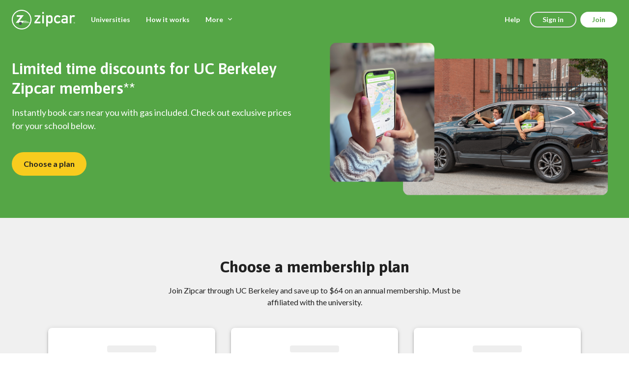

--- FILE ---
content_type: text/html; charset=UTF-8
request_url: https://www.zipcar.com/universities/the-university-of-california-berkeley
body_size: 10104
content:
<!DOCTYPE html>
<html  lang="en" dir="ltr" prefix="og: https://ogp.me/ns#">
<head>
    <meta charset="utf-8" />
<meta name="description" content="Explore Zipcar&#039;s convenient car-sharing service at University of California, Berkeley. Affordable car rentals for students and staff. Book online in seconds!" />
<link rel="canonical" href="https://www.zipcar.com/universities/the-university-of-california-berkeley" />
<meta name="Generator" content="Drupal 10 (https://www.drupal.org)" />
<meta name="MobileOptimized" content="width" />
<meta name="HandheldFriendly" content="true" />
<meta name="viewport" content="width=device-width, initial-scale=1.0" />
<meta http-equiv="ImageToolbar" content="false" />
<link rel="preload" as="image" href="https://media2.zipcar.com/drupal-presales/files/2025-11/Header%20web%20image_720x405%20(2).png" fetchpriority="high" />
<link rel="icon" href="https://media2.zipcar.com/drupal-presales/favicon.ico" type="image/vnd.microsoft.icon" />
<script type="3b454a3b5277a38824665dfb-text/javascript">window.a2a_config=window.a2a_config||{};a2a_config.callbacks=[];a2a_config.overlays=[];a2a_config.templates={};var a2a_config = a2a_config || {};
a2a_config.icon_color = "white,#9ea09c";</script>
<style>.a2a_svg { border-radius: 0 !important; border: 1px solid #9ea09c; }</style>

    <title>Affordable Car Sharing &amp; Rental UC Berkeley | Zipcar</title>
    <link rel="stylesheet" media="all" href="/sites/default/files/css/css_8AnLMWHFgXsuCejBsifHEBXXNKgdORj7JhMbFvDoYVk.css?delta=0&amp;language=en&amp;theme=zipcar_base&amp;include=eJx1jsEKxCAMRH-o6CfJWKMVbCKJHrpfvy20LD3sbeYNvAQpDQEfHndwWYXH0qEoir6ZTzo7mvsRN7nP2KptlBY7bNDuI4yWT-0rNFzZ59NiL1KaRLQXUnChYK0m0mfIIoPUv9qzKWEdYZW9C9Pp9394gBld56fGUzE5YVTh-4UvFhlhFQ" />
<link rel="stylesheet" media="all" href="/sites/default/files/css/css_XhxEMQpNuGtgzFmPMsHhDM7RACroSIhOp9xFM4tKd1U.css?delta=1&amp;language=en&amp;theme=zipcar_base&amp;include=eJx1jsEKxCAMRH-o6CfJWKMVbCKJHrpfvy20LD3sbeYNvAQpDQEfHndwWYXH0qEoir6ZTzo7mvsRN7nP2KptlBY7bNDuI4yWT-0rNFzZ59NiL1KaRLQXUnChYK0m0mfIIoPUv9qzKWEdYZW9C9Pp9394gBld56fGUzE5YVTh-4UvFhlhFQ" />
<link rel="stylesheet" media="all" href="//fonts.googleapis.com/css?family=Asap:100,100i,200,200i,300,300i,400,400i,500,500i,600,600i,700,700i%7CLato:100,100i,300,300i,400,400i,500,500i,600,600i,700,700i,900,900i&amp;display=swap" />
<link rel="stylesheet" media="all" href="/sites/default/files/css/css_Mqe8PlApHuOJklkKLgDcqzH-uddVeRq9vW1bVVe_P9k.css?delta=3&amp;language=en&amp;theme=zipcar_base&amp;include=eJx1jsEKxCAMRH-o6CfJWKMVbCKJHrpfvy20LD3sbeYNvAQpDQEfHndwWYXH0qEoir6ZTzo7mvsRN7nP2KptlBY7bNDuI4yWT-0rNFzZ59NiL1KaRLQXUnChYK0m0mfIIoPUv9qzKWEdYZW9C9Pp9394gBld56fGUzE5YVTh-4UvFhlhFQ" />

    <script src="//maps.googleapis.com/maps/api/js?libraries=places,geometry&amp;v=3&amp;client=gme-zipcarinc2&amp;language=" defer type="3b454a3b5277a38824665dfb-text/javascript"></script>
<script src="//js.maxmind.com/js/apis/geoip2/v2.0/geoip2.js" defer type="3b454a3b5277a38824665dfb-text/javascript"></script>

    <link rel="preconnect" href="https://www.googletagmanager.com">
    <link rel="preconnect" href="https://cdn.optimizely.com">
    <link rel="preconnect" href="https://www.google.com">
    <link rel="preconnect" href="https://www.google-analytics.com">
    
    
        <script async src="https://www.googletagmanager.com/gtag/js?id=G-8SY5RP0YRN" type="3b454a3b5277a38824665dfb-text/javascript"></script>
    <script type="3b454a3b5277a38824665dfb-text/javascript">
      window.dataLayer = window.dataLayer || [];
      function gtag() {dataLayer.push(arguments);}
      gtag('js', new Date());
      gtag('config', 'G-8SY5RP0YRN');
      gtag('config', 'UA-126032-1');
    </script>
        
        <script src="https://cdn.optimizely.com/js/271989291.js" type="3b454a3b5277a38824665dfb-text/javascript"></script>
</head>
<body class="lang-en page-node-36 no-nms-bar section-universities path-node node--type-university-page fs-unmask" data-page_specific_zipmarket_id=z-208 data-page_specific_affiliate_id=z-2459727028  data-page_specific_uni_title="UC Berkeley">
<a href="#main-content" class="visually-hidden focusable skip-link">
    Skip to main content
</a>
<span class="hidden" data-token="marketId"></span>
<span class="hidden" data-token="marketName"></span>
<span class="hidden" data-token="timezone"></span>
<span class="hidden" data-token="countryIso"></span>


  <div class="dialog-off-canvas-main-canvas" data-off-canvas-main-canvas>
    <div class="off-canvas-wrapper">
  <div class="inner-wrap off-canvas-wrapper-inner" id="inner-wrap" data-off-canvas-wrapper>
    <aside id="left-off-canvas-menu" class="off-canvas left-off-canvas-menu position-left" role="complementary" data-off-canvas>
      
    </aside>

    <aside id="right-off-canvas-menu" class="off-canvas right-off-canvas-menu position-right" role="complementary" data-off-canvas>
      
    </aside>

    <div class="off-canvas-content" data-off-canvas-content>
                      <nav role="navigation" aria-labelledby="block-universitynavigation-2-menu" id="block-universitynavigation-2" class="block-universitynavigation-2">
            
  <span class="block-title visually-hidden" id="block-universitynavigation-2-menu">University Navigation</span>
  

        


  
      <div id="top-bar-sticky-container" data-sticky-container="data-sticky-container" data-id-menu-name="university-navigation">
    <div  class="sticky large-12" data-sticky data-top-anchor="top-bar-sticky-container" data-btm-anchor="9999999" data-margin-top="0" data-margin-bottom="0" data-options="stickyOn:small">
    <div class="title-bar" data-responsive-toggle="main-menu" data-hide-for="medlarge">
      <div class="title-bar-logo">
        <a href="https://www.zipcar.com/" title="Home" rel="home">
          <img src="/themes/custom/zipcar_base/logo.svg" alt="Home" width="129px" height="40px">
        </a>
      </div>
      <div class="top-bar-right">
        <a href="#plans" class="button button--white button--small" width="129px" height="40px">Join</a>
      </div>
      <button class="menu-icon" type="button" data-toggle="main-menu">
        <span></span>
        <span></span>
        <span></span>
      </button>
    </div>
    <nav class="top-bar" id="main-menu" role="navigation">
      <div class='top-bar-wrapper'>
        <div class="top-bar-logo">
          <a href="https://www.zipcar.com/" title="Home" rel="home">
            <img src="/themes/custom/zipcar_base/logo.svg" alt="Home" width="129px" height="40px">
          </a>
        </div>
        <div class="top-bar-left">
                                        <ul class="menu vertical medlarge-horizontal" data-responsive-menu="drilldown medlarge-dropdown">
                                                                  <li class="bold" id="universities">
                                          <a href="/universities" data-drupal-link-system-path="node/817">Universities</a>
                      </li>
                                          <li id="sign-in">
                                          <a href="http://members.zipcar.com/register">Sign in</a>
                      </li>
                                          <li id="how-it-works">
                                          <a href="/how-it-works" data-drupal-link-system-path="node/60">How it works</a>
                      </li>
                                          <li class="has-submenu" id="more">
                                          <a href="#more">More</a>
                                                        <ul class="submenu menu vertical" data-submenu="data-submenu">
                                                              <li id="why-car-sharing">
                                          <a href="/carsharing" data-drupal-link-system-path="node/58">Why car sharing?</a>
                      </li>
                                          <li id="zipcar-for-business">
                                          <a href="/business" data-drupal-link-system-path="node/52">Zipcar for Business</a>
                      </li>
                                          <li id="blog">
                                          <a href="https://www.zipcar.com/ziptopia">Blog</a>
                      </li>
                                          <li id="help">
                                          <a href="http://support.zipcar.com/hc/en-us" target="_blank">Help</a>
                      </li>
      </ul>
  
              </li>
      </ul>
  
        </div>
        <div class="top-bar-right user-links">
          <a class="custom-button-help" href="https://support.zipcar.com/hc/en-us" title="Help" target="_blank">Help</a>
          <a class="button button--outlined button--white button--small sign-in-button" href="https://my.zipcar.com/login">Sign in</a>

                      <a href="#plans" class="button button--white button--small join-button">Join</a>
                  </div>
        <div class="top-bar--overlay"></div>
      </div>
    </nav>
  </div>
  </div>


  </nav>

              
      <header class="row" role="banner" aria-label="Site header">
              </header>

      <div class="row">
                              </div>

      
      
      <main id="main" role="main">
        <a id="main-content"></a>
        <section>
          <div id="block-zipcarcitychooser" class="block-zipcarcitychooser block block-zipcar-city-chooser">
  
    

  
          <!-- City Chooser modal -->
<div class="mwsc-modal-portal mwsc-modal-portal--animated" id="city-chooser" data-reveal>
  <div class="mwsc-modal__overlay mwsc-modal__overlay--after-open">
    <div class="mwsc-modal mwsc-modal--after-open">
      <button class="close-button" data-close aria-label="Close modal" type="button">
        <span aria-hidden="true">&times;</span>
      </button>
      <div class="mwsc-modal__content">
        <div class="city-chooser__top">
          <div class="city-chooser__search">
            <input type="text" class="city-chooser__search-input round--medium" id="city-chooser__search-input" placeholder="Enter a location" />
          </div>
          <p class="city-chooser__subheader">Type in a location above, or select from the list below.</p>
          <p>Zipcars live in 500+ cities across North America and Europe. <a href="/cities">See all Zipcar cities</a></p>
        </div>
        <div class="city-chooser__cities-list">
          <div class="city-chooser__country-block column-1" id="city-chooser__country-block__US"><div class="city-chooser__country-block__name">United States</div><div class="city-chooser__country-block__cities two-columns"><p><a data-marketid="3">Atlanta</a></p><p><a data-marketid="137">Austin</a></p><p><a data-marketid="2">Baltimore</a></p><p><a data-marketid="70">Boston</a></p><p><a data-marketid="200">Chicago</a></p><p><a data-marketid="115">Dallas, TX</a></p><p><a data-marketid="114">Denver, CO</a></p><p><a data-marketid="161">Detroit, MI</a></p><p><a data-marketid="287">Honolulu, HI</a></p><p><a data-marketid="138">Houston, TX</a></p><p><a data-marketid="257">Los Angeles</a></p><p><a data-marketid="120">Miami</a></p><p><a data-marketid="152">Minneapolis, MN</a></p><p><a data-marketid="146">Milwaukee, WI</a></p><p><a data-marketid="210">New York/New Jersey</a></p><p><a data-marketid="192">Philadelphia</a></p><p><a data-marketid="111">Pittsburgh</a></p><p><a data-marketid="209">Portland</a></p><p><a data-marketid="1">Providence</a></p><p><a data-marketid="275">Sacramento, CA</a></p><p><a data-marketid="273">San Diego, CA</a></p><p><a data-marketid="208">San Francisco Bay Area</a></p><p><a data-marketid="207">Seattle</a></p><p><a data-marketid="182">Washington DC</a></p></div></div><div class="city-chooser__country-block border-left--thin column-2" id="city-chooser__country-block__CA"><div class="city-chooser__country-block__name">Canada</div><div class="city-chooser__country-block__cities"><p><a data-marketid="291">Golden Horseshoe</a></p><p><a data-marketid="290">Hamilton</a></p><p><a data-marketid="271">Toronto</a></p></div></div><!--<div class="city-chooser__country-block border-left--thin column-3" id="city-chooser__country-block__OTHER">
    <div class="city-chooser__country-block__name">
        United Kingdom
    </div>
    <div class="city-chooser__country-block__cities spacing-1rem">
        <p>
            <a data-marketid="308">London</a>
        </p>
    </div>
</div>-->
        </div>
      </div>
    </div>
  </div>
</div>

    
    
</div>
<div id="block-zipcar-base-content" class="block-zipcar-base-content block block-system block-system-main-block">
  
    

  
          

<article id="node-36"  data-history-node-id="36">
        
    
    



  


  


  





  

<!-- HERO SECTION -->






<style>
      .sticky.inverse,
  .content-section--hero,
  .top-bar--green .title-bar {
    background: #55a646;
  }

  @media(max-width: 640px) {
    .user-links,
    .top-bar a.is-active-static:not(.is-drilldown-submenu),
    .top-bar a.is-active:not(.is-drilldown-submenu),
    .top-bar a:hover {
      background: #55a646;
    }

    .is-drilldown-submenu-parent > a::after {
      border-color: transparent transparent transparent #55a646;
    }

    .js-drilldown-back > a::before {
      border-color: transparent #55a646 transparent transparent;
    }
  }

  @media(max-width: 899px) {
    .top-bar {
      background: #55a646;
    }
  }

  
  </style>


  <div
    class=" content-section content-section--hero text-left medium-text-left hero-full-width-background hero-no-min-height"
    id="hero-banner"
    data-id-hero-color="55a646"
  >

    
    





<div class="content-section--hero__overlay content-lg">
  <div class="content-section--hero__overlay__wrapper overlay-content-left">
    
    
    
      </div>
</div>


      </div>
<!-- END HERO SECTION -->
    <div  class="view-mode-full">
    <div class="page-component-base">
  <div class="page-component--block-custom">
      
  <div class="field field--name-field-para-block-content field--type-entity-reference field--label-hidden field__items">
        <div class="field__item"><div class="page-component-base">
  <div class="page-component--block-configurable">
      
  <div class="field field--name-field-para-block-configurable field--type-block-field field--label-hidden field__items">
        <div class="field__item">	<div id="block-universityhero--2" class="block-universityhero--2 block block-zipcar-react-components block-zipcar-react-components-university-hero">
      
    <div id='zipcar-react-components-university-hero' class='university-hero__container' style="background-color:#55A646"></div>
    <script type="3b454a3b5277a38824665dfb-text/javascript">
      document.addEventListener('DOMContentLoaded', function() {
        if (window.renderUniversityHero) {
          window.renderUniversityHero(
            `zipcar-react-components-university-hero`,
            `Limited time discounts for {{orgName}}  Zipcar members**`,
            `<p>Instantly book cars near you with gas included. Check out exclusive prices for your school below.</p>
<a class="btn" href="#block-universitypricing--2">Choose a plan</a>`,
            `#55A646`,
            `https://media2.zipcar.com/drupal-presales/files/2025-11/Header%20web%20image_720x405%20(2).png`,
            `UC Berkeley`,
            `65.00`,
            `en`,
            `USD`
          );
        }
      });
   </script>
  </div>

</div>
  </div>
  </div>
</div>

</div>
  </div>
  </div>
</div>

<div class="page-component-base">
  <div class="page-component--block-custom">
      
  <div class="field field--name-field-para-block-content field--type-entity-reference field--label-hidden field__items">
        <div class="field__item"><div class="page-component-base">
  <div class="page-component--block-configurable">
      
  <div class="field field--name-field-para-block-configurable field--type-block-field field--label-hidden field__items">
        <div class="field__item">

  
<div  id="block-universitypricing--2" class="block-universitypricing--2 block block-zipcar-react-components block-zipcar-react-components-university-pricing">
      
    <div id='zipcar-react-components-university-pricing' class='university-pricing__container'></div>
    <script type="3b454a3b5277a38824665dfb-text/javascript">
      document.addEventListener('DOMContentLoaded', function() {
        if (window.renderUniversityPricing) {
          window.renderUniversityPricing(
            `zipcar-react-components-university-pricing`,
            `<span id="plans">Choose a membership plan</span>`,
            `Join Zipcar through {{orgName}} and save up to $64 on an annual membership. Must be affiliated with the university.`,
            `Starting rates are estimates only and do not reflect variations due to discounts, availability, holidays, or other factors. Actual prices may vary. <a href='https://support.zipcar.com/hc/en-us/articles/220675907' target='_blank' style='text-decoration:underline'>Other fees such as a young driver fee may apply</a>. You may review your total estimated reservation cost before you confirm your reservation. 
<br>
<br>
*Offer valid for new Zipcar members’ first year of membership only. Excludes current Zipcar members. Offer expires 2/2/26. Zipcar may change or revoke the discount any time. Membership Discount excludes Business rate plans, will be applied to annual membership rate plans only and has no cash value.`,
            `208`,
            `uc-berkeley`,
            `UC Berkeley`,
            `65.00`,
            `en`,
            `USD`,
            `/api/drupal/2.0/presales/plans/organizations`,
            `/api/drupal/2.0/organizations`,
            `/api/drupal/2.0/membership/plans`,
            `no`,
            ``
          );
        }
      });
   </script>
  </div>
</div>
  </div>
  </div>
</div>

</div>
  </div>
  </div>
</div>

<div class="page-component-base">
  <div class="page-component--block-custom">
      
  <div class="field field--name-field-para-block-content field--type-entity-reference field--label-hidden field__items">
        <div class="field__item"><div class="page-component-base">
  <div class="page-component--block-configurable">
      
  <div class="field field--name-field-para-block-configurable field--type-block-field field--label-hidden field__items">
        <div class="field__item"><div id="block-findcarsfullwidthmap--2" class="block-findcarsfullwidthmap--2 block block-zcpc-fullmap">
  
      <h2  class="block-title">Find Cars Full Width Map</h2>
    

  
          <div class="content-section spacing-5rem" id="map">
  <div class="content-section__header content-lg medium-text-center">
    <h2>Zipcar at UC Berkeley</h2>
        <h3 data-fleet-maptext class="subheader do-not-replace">Looking to run errands, grab groceries, or ditch campus for a long weekend? Use the map to find Zipcars near UC Berkeley. University rate discounts not shown below. <br><br></h3>
              <a id="map-search-cta" href="https://my.zipcar.com/search" class="search-cta__button button round button--medium">Search for a car</a>
      </div>

  </div>

    
    
</div>
</div>
  </div>
  </div>
</div>

</div>
  </div>
  </div>
</div>

<div class="page-component-base">
  <div class="page-component--block-custom">
      
  <div class="field field--name-field-para-block-content field--type-entity-reference field--label-hidden field__items">
        <div class="field__item">
  <div class="body field field--name-body field--type-text-with-summary field--label-hidden field__items">
        <div class="field__item"><div class="block block-zcpc-university-how-it-works">
  <div class="content-section spacing-5rem" id="how-zipcar-works">
    <div class="content-section__header content-lg spacing-2rem text-left medium-text-center">
      <h2>How Zipcar works</h2>
    </div>
    <div>
      <div class="content-lg">
        <div class="row medium-up-3 toggle-content toggle-content-1 active row-match-heights">

          <div class="column column-block padded-column">
            <div class="match-heights image-title-wrapper">
              <a href="#plans">
                <img class="image-margin-bottom" alt="Join in minutes" src="https://media2.zipcar.com/drupal-presales/files/2025-08/UNI%20Icons_Icon_Uni_Join%20in%20minutes.png" width="160" height="160">
              </a>
              <h4>Join in minutes</h4>
            </div>
            <p><a href="#plans">Apply online</a> with a valid driver's license.&nbsp;Most people are <a href="https://support.zipcar.com/hc/en-us/articles/220676147-How-to-Join">approved instantly</a> and can book a trip in minutes.</p>
          </div>
          <div class="column column-block padded-column">
            <div class="match-heights image-title-wrapper">
              <a href="#plans">
                <img class="image-margin-bottom" alt="Drive on demand" src="https://media2.zipcar.com/drupal-presales/files/2025-08/UNI%20Icons_Icon_Uni_Drive%20on%20demand.png" width="160" height="160">
              </a>
              <h4>Drive on demand</h4>
            </div>
            <p class="light-text">Book a round trip car by the hour or day. Use our app to unlock and lock during your trip.</p>
          </div>
          <div class="column column-block padded-column">
            <div class="match-heights image-title-wrapper">
              <a href="#plans">
                <img class="image-margin-bottom" alt="Return" src="https://media2.zipcar.com/drupal-presales/files/2025-08/UNI%20Icons_Icon_Uni_Return.png" width="160" height="160">
              </a>
              <h4>Return</h4>
            </div>
            <p class="light-text">When you’re done, park the car in the same location you picked it up from, then end the trip with the app.</p>
          </div>
        </div>
      </div>
    </div>
  </div>
</div>
  </div></div>
  </div>
  </div>
</div>

<div class="page-component-base">
  <div class="page-component--block-custom">
      
  <div class="field field--name-field-para-block-content field--type-entity-reference field--label-hidden field__items">
        <div class="field__item"><div class="page-component-base">
  <div class="page-component--block-configurable">
      
  <div class="field field--name-field-para-block-configurable field--type-block-field field--label-hidden field__items">
        <div class="field__item"><div id="block-freuqentlyaskedquestions--2" class="block-freuqentlyaskedquestions--2 block block-zipcar-react-components block-zipcar-react-components-frequently-asked-questions">
      
    <div id='zipcar-react-components-frequently-asked-questions-block-1089142472' class='frequently-asked-questions__container'></div>
    <script defer type="3b454a3b5277a38824665dfb-text/javascript">
      document.addEventListener('DOMContentLoaded', function() {
        if (window.renderFrequentlyAskedQuestions) {
          window.renderFrequentlyAskedQuestions(`zipcar-react-components-frequently-asked-questions-block-1089142472`, `Frequently asked questions`, `/api/drupal/2.0/faq/2367`);
        }
      });
    </script>
  </div>

</div>
  </div>
  </div>
</div>

</div>
  </div>
  </div>
</div>


  </div>
</article>

    
    
</div>

        </section>
      </main>
              

<footer class="footer">
      <div class="footer__main content-lg text-left">
      <div class="footer__row">
                  <div id="footer-first" class="footer__column">
            <div id="block-otherproducts" class="block-otherproducts block block-block-content block-block-contentea563da4-4726-41a3-9614-97eec8d77be7">
  
      <h2  class="block-title">Products</h2>
    

  
          
  <div class="body field field--name-body field--type-text-with-summary field--label-hidden field__items">
        <div class="field__item"><p><a href="/universities">Zipcar for Universities</a></p>

<p><a href="/business">Zipcar for Business</a></p>
</div>
  </div>
    
    
</div>
<div id="block-countries" class="block-countries block block-block-content block-block-content2894ef62-1495-4aa2-ace8-eb5abf7c9784">
  
      <h2  class="block-title">Countries</h2>
    

  
          
  <div class="body field field--name-body field--type-text-with-summary field--label-hidden field__items">
        <div class="field__item"><p><a href="/">United States</a></p><p><a href="/en-ca">Canada</a></p></div>
  </div>
    
    
</div>

          </div>
                          <div id="footer-second" class="footer__column">
            <div id="block-majormetros" class="block-majormetros block block-block-content block-block-contentdd8d875b-1757-4da6-acee-3b9d54759e0e">
  
      <h2  class="block-title">Major Metros</h2>
    

  
          
  <div class="body field field--name-body field--type-text-with-summary field--label-hidden field__items">
        <div class="field__item"><p><a href="/boston">Boston</a></p>

<p><a href="/chicago">Chicago</a></p>

<p><a href="/los-angeles">Los Angeles</a></p>

<p><a href="/new-york-city">New York City</a></p>

<p><a href="/philadelphia">Philadelphia</a></p>

<p><a href="/portland">Portland</a></p>

<p><a href="/san-francisco">San Francisco</a></p>

<p><a href="/seattle">Seattle</a></p>

<p><a href="/washington-dc">Washington, D.C.</a></p>

<p><a href="/cities">More locations</a></p>
</div>
  </div>
    
    
</div>

          </div>
                          <div id="footer-third" class="footer__column">
            <div id="block-zipcar" class="block-zipcar block block-block-content block-block-contentb1d86f9b-c92a-4594-879e-7a37198edefb">
  
      <h2  class="block-title">Zipcar</h2>
    

  
          
  <div class="body field field--name-body field--type-text-with-summary field--label-hidden field__items">
        <div class="field__item"><p><a href="/about">About</a></p>
<p><a href="/press">Press</a></p>
<p><a href="/careers">Careers</a></p>
<p><a href="/ziptopia">Blog</a></p>
<p id="refer-friends"></p>
<p><a href="/universities">Student Discount</a></p>
<p><a href="/zipcar-rewards-program">Zipcar Rewards</a></p></div>
  </div>
    
    
</div>

          </div>
                          <div id="footer-fourth" class="footer__column">
            <div id="block-gotquestions" class="block-gotquestions block block-block-content block-block-content1cb74667-b844-46bb-970c-20366f7afd14">
  
      <h2  class="block-title">Got Questions?</h2>
    

  
          
  <div class="body field field--name-body field--type-text-with-summary field--label-hidden field__items">
        <div class="field__item"><p><a href="https://support.zipcar.com/hc/en-us">Help Center</a></p>
</div>
  </div>
    
    
</div>

            <h2 class="block-title">Follow us</h2>
            <div class="social-icons">
              <a class="icon" href="http://www.facebook.com/zipcar" target="_blank">
                <img loading="lazy" alt="Facebook" width="24" height="24" src="/themes/custom/zipcar_base/images/icons/facebook.svg"/>
              </a>
              <a class="icon" href="http://twitter.com/zipcar" target="_blank">
                <img loading="lazy" alt="x" width="24" height="24" src="/themes/custom/zipcar_base/images/icons/x.svg"/>
              </a>
              <a class="icon" href="https://instagram.com/zipcar" target="_blank">
                <img loading="lazy" alt="Instagram" width="24" height="24" src="/themes/custom/zipcar_base/images/icons/instagram.svg"/>
              </a>
              <a class="icon" href="http://www.youtube.com/user/zipcar" target="_blank">
                <img loading="lazy" alt="YouTube" width="24" height="24" src="/themes/custom/zipcar_base/images/icons/youtube.svg"/>
              </a>
              <a class="icon" href="http://www.linkedin.com/company/zipcar" target="_blank">
                <img loading="lazy" alt="LinkedIn" width="24" height="24" src="/themes/custom/zipcar_base/images/icons/linkedIn.svg"/>
              </a>
            </div>
          </div>
                <div id="footer-fifth" class="footer__column">
          <div class="app-icons">
                          <a class="ios app-icon" href="https://apps.apple.com/us/app/zipcar-cars-on-demand/id329384702" target="_blank" style="text-decoration:none;">
                <img loading="lazy" width="120" height="40" alt="Download on the App Store" src="/themes/custom/zipcar_base/images/icons/app-store.svg"/>
              </a>
                                      <a class="android app-icon" href="https://play.google.com/store/apps/details?id=com.zc.android" style="text-decoration: none;" target="_blank">
                <img loading="lazy" width="134" height="40" alt="Get it on Google Play"src="/themes/custom/zipcar_base/images/icons/google-play.svg"/>
              </a>
                      </div>
        </div>
      </div>
    </div>
    <div class="footer__bottom content-lg text-left">
    <div class="footer__bottom-row">
      <div class="footer__bottom-left">
        <div class="footer__bottom-copy">&copy;2026 Zipcar, Inc.</div>
                  <div class="footer__bottom-nav">
            <div id="block-footerbottom" class="block-footerbottom block block-block-content block-block-contente4a81be8-ea6a-400d-b2ee-647def8c6e7e">
  
    

  
          
  <div class="body field field--name-body field--type-text-with-summary field--label-hidden field__items">
        <div class="field__item"><ul class="inline-list">
	<li><a href="/privacy">Privacy</a></li>
	<li><a href="/usage-agreement">Terms of Use</a></li>
	<li><a href="javascript:void(0);" onclick="if (!window.__cfRLUnblockHandlers) return false; OneTrust.ToggleInfoDisplay()" data-cf-modified-3b454a3b5277a38824665dfb-="">Your Privacy Choices <img alt="Your Privacy Choices" data-entity-type="file" data-entity-uuid="2fc01ec4-14a1-46b5-b7d2-455b56587e89" height="20" src="https://media2.zipcar.com/drupal-presales/files/2024-04/privacy-icon.png" width="46" /></a></li>
	<li class="recruitment-privacy-notice-link last"><a href="/recruitment-privacy-notice">Recruitment Privacy Notice</a></li>
	<li class="accessibility"><a href="#0" onclick="if (!window.__cfRLUnblockHandlers) return false; window.interdeal.a11y.a11yBtn.click()" data-cf-modified-3b454a3b5277a38824665dfb-="">Accessibility</a></li>
</ul>
</div>
  </div>
    
    
</div>

          </div>
              </div>
              <div class="footer__bottom-right">
          <div class="language-switcher-language-url block-languageswitcher block block-language block-language-blocklanguage-interface" id="block-languageswitcher" role="navigation">
  
    

  
          <div  class="links">
    <div class="language-switcher">
      <img class="language-icon" loading="lazy" alt="language" width="24" src="/themes/custom/zipcar_base/images/icons/language.svg"/>
      <div class="current-language">United States (EN)</div>
    </div>
    <ul id="language-switcher-popup">
      <button class="close-button hide-for-medium" data-close aria-label="Close modal" type="button">
        <img class="close-icon" loading="lazy" alt="close" width="24" height="24" src="/themes/custom/zipcar_base/images/icons/close.svg"/>
      </button>
      <li class="language-switcher-label hide-for-medium">Languages</li><li hreflang="en" data-drupal-link-system-path="node/36" class="is-active" aria-current="page"><a href="/universities/the-university-of-california-berkeley" class="language-link is-active" hreflang="en" data-drupal-link-system-path="node/36" aria-current="page">United States (EN)</a></li><li hreflang="en-ca" data-drupal-link-system-path="node/36"><a href="/en-ca" class="language-link" hreflang="en-ca">Canada (EN)</a></li></ul>
  </div>
    
    
</div>

        </div>
          </div>
      </div>
</footer>

      <div class="footer_bottom_tabs"></div>      </div>
    </div>


    <div class="reveal" id="overlay-standard-video" data-reveal>
      <div class="position--relative">
        <div class="wistia-loading"><i class="fa fa-spinner fa-spin"></i></div>
        <div class="standard-video-container"></div>
      </div>
      <button class="close-button" data-close aria-label="Close modal" type="button">
        <span aria-hidden="true">&times;</span>
      </button>
    </div>

  <div class="mwsc-modal-portal mwsc-modal-portal--animated" id="overlay-domain-prompt" data-reveal data-overlay="false">
    <div class="mwsc-modal__overlay mwsc-modal__overlay--after-open" data-close>
      <div class="mwsc-modal mwsc-modal--after-open">
        <div class="mwsc-modal__content">
          <div><p>It looks like you might be in the <span class="js-country-loc-iso">&nbsp;</span>. Would you like to update your location?</p></div>
            <div class="reveal__buttons">
              <a id="current-country" class="button button--primary" data-close><span class="js-country-cur">&nbsp;</span></a>
              <a id="geo-country" href="#" class="button button--primary"><span class="js-country-loc">&nbsp;</span></a>
            </div>
          </div>
          <button class="close-button" data-close aria-label="Close modal" type="button">
            <span aria-hidden="true">&times;</span>
          </button>
        </div>
      </div>
    </div>
  </div>
</div>

  </div>


<script type="application/json" data-drupal-selector="drupal-settings-json">{"path":{"baseUrl":"\/","pathPrefix":"","currentPath":"node\/36","currentPathIsAdmin":false,"isFront":false,"currentLanguage":"en"},"pluralDelimiter":"\u0003","suppressDeprecationErrors":true,"zipcar_site":{"current_domain":{"country_iso":"US","language":"en","default_latitude":"42.3145182","default_longitude":"-71.1107096","country_center_lat":"39.0997265","country_center_lng":"-94.57856670000001","country_center_zoom":5,"default_fleet":94396,"default_rate_plan_key":""},"language_rate_plan_keys":{"en":"","en_ca":"","en_gb":""},"url_language":"","member_join_urls":{"US":{"member-join-domain":"https:\/\/my.zipcar.com","member-join-path":"signup"},"CA":{"member-join-domain":"https:\/\/my.zipcar.com","member-join-path":"registration"},"GB":{"member-join-domain":"https:\/\/my.zipcar.com","member-join-path":"registration"}}},"statistics":{"data":{"nid":"36"},"url":"\/core\/modules\/statistics\/statistics.php"},"user_agent_class":{"ListDevicesAndBrowsers":[{"device_entity":{"android":{"trigger":"Android","exclude":"","className":"android"},"blackberry":{"trigger":"BlackBerry","exclude":"","className":"blackberry"},"ipad":{"trigger":"iPad","exclude":"","className":"ipad"},"iphone":{"trigger":"iPhone","exclude":"","className":"iphone"},"windows_phone":{"trigger":"Windows Phone","exclude":"","className":"windows-phone"}}},{"user_agent_entity":{"chrome":{"trigger":"Chrome","exclude":"","className":"chrome"},"firefox":{"trigger":"Firefox","exclude":"","className":"firefox"},"msie":{"trigger":"Trident","exclude":"","className":"internet-explorer"},"opera":{"trigger":"Opera","exclude":"","className":"opera"},"safari":{"trigger":"Safari","exclude":"Chrome","className":"safari"}}}],"methodProvide":0},"zipcar_np_membership_api":{"enabled":"0"},"zipcarThirdParty":{"zipcarGoogleMapsStatic":{"key":"AIzaSyDPtl_iW6kuZNqi0pFabIWZEQwPMAZff5Y"}},"user":{"uid":0,"permissionsHash":"a30a187d0edf93bd220b9a147eee46398e968df54bfd5928422dd3337f569c7a"}}</script>
<script src="/sites/default/files/js/js_2WOywvngYpx-njda5y4XmWGNEfciClknsOtZ0AEuOBI.js?scope=footer&amp;delta=0&amp;language=en&amp;theme=zipcar_base&amp;include=[base64]" type="3b454a3b5277a38824665dfb-text/javascript"></script>
<script src="https://static.addtoany.com/menu/page.js" defer type="3b454a3b5277a38824665dfb-text/javascript"></script>
<script src="/sites/default/files/js/js_yOJuyf8Nip00mQWuS-fTebhZYPe2hBCqzcxIsf4QfJA.js?scope=footer&amp;delta=2&amp;language=en&amp;theme=zipcar_base&amp;include=[base64]" type="3b454a3b5277a38824665dfb-text/javascript"></script>
<script src="/modules/custom/zipcar_react_components/app/build/static/js/main.e6a845e5.js?v=1.x" type="3b454a3b5277a38824665dfb-text/javascript"></script>
<script src="/modules/custom/zipcar_react_components/app/build/static/js/266.54feddb0.chunk.js?v=1.x" type="3b454a3b5277a38824665dfb-text/javascript"></script>
<script src="/modules/custom/zipcar_react_components/app/build/static/js/404.81b210b4.chunk.js?v=1.x" type="3b454a3b5277a38824665dfb-text/javascript"></script>
<script src="/modules/custom/zipcar_react_components/app/build/static/js/982.4d816e20.chunk.js?v=1.x" type="3b454a3b5277a38824665dfb-text/javascript"></script>
<script src="/modules/custom/zipcar_react_components/app/build/static/js/287.3233db67.chunk.js?v=1.x" type="3b454a3b5277a38824665dfb-text/javascript"></script>
<script src="/modules/custom/zipcar_react_components/app/build/static/js/176.4198de1d.chunk.js?v=1.x" type="3b454a3b5277a38824665dfb-text/javascript"></script>
<script src="/modules/custom/zipcar_react_components/app/build/static/js/417.602ef7b4.chunk.js?v=1.x" type="3b454a3b5277a38824665dfb-text/javascript"></script>
<script src="/modules/custom/zipcar_react_components/app/build/static/js/213.7b4ccdd8.chunk.js?v=1.x" type="3b454a3b5277a38824665dfb-text/javascript"></script>
<script src="/modules/custom/zipcar_react_components/app/build/static/js/440.689a1e3a.chunk.js?v=1.x" type="3b454a3b5277a38824665dfb-text/javascript"></script>
<script src="/modules/custom/zipcar_react_components/app/build/static/js/325.0fe6d85f.chunk.js?v=1.x" type="3b454a3b5277a38824665dfb-text/javascript"></script>
<script src="/modules/custom/zipcar_react_components/app/build/static/js/166.5e1af66e.chunk.js?v=1.x" type="3b454a3b5277a38824665dfb-text/javascript"></script>
<script src="/modules/custom/zipcar_react_components/app/build/static/js/729.beebb70e.chunk.js?v=1.x" type="3b454a3b5277a38824665dfb-text/javascript"></script>
<script src="/modules/custom/zipcar_react_components/app/build/static/js/120.ba9263ce.chunk.js?v=1.x" type="3b454a3b5277a38824665dfb-text/javascript"></script>
<script src="/modules/custom/zipcar_react_components/app/build/static/js/159.f9a0d770.chunk.js?v=1.x" type="3b454a3b5277a38824665dfb-text/javascript"></script>
<script src="/modules/custom/zipcar_react_components/app/build/static/js/812.07d15f95.chunk.js?v=1.x" type="3b454a3b5277a38824665dfb-text/javascript"></script>
<script src="/modules/custom/zipcar_react_components/app/build/static/js/302.45e2a507.chunk.js?v=1.x" type="3b454a3b5277a38824665dfb-text/javascript"></script>
<script src="/sites/default/files/js/js_uIluBwaTbGmrdIvy_EXhoIH8Cgtws-m-r9vJIkbCayc.js?scope=footer&amp;delta=19&amp;language=en&amp;theme=zipcar_base&amp;include=[base64]" type="3b454a3b5277a38824665dfb-text/javascript"></script>

<script data-cfasync="false">
  window.interdeal = {
    sitekey   : "b56186b522d2588d75d5145992cd6326",
    Position  : "left",
    Menulang  : "EN",
    domains	 : {
      js  : "https://aacdn.nagich.com/",
      acc : "https://access.nagich.com/"
    },
    btnStyle  : {
      vPosition : ["90%", undefined],
      scale	  : ["0.6","0.7"],
      icon	  : {
        type	: 1,
        shape	: "circle",
        outline	: false
      }
    }
  }
</script>
<script type="3b454a3b5277a38824665dfb-text/javascript">
  (function(doc, head, body){
    var coreCall             = doc.createElement('script');
    coreCall.src             = 'https://aacdn.nagich.com/core/2.1.2/accessibility.js';
    coreCall.defer           = true;
    coreCall.integrity       = 'sha512-LQz9ZNUcy1W1TEcPx2apAum98Y2T70P/MmRHktfXFj7bhUNCPl5eaUwoohi66foW6Sh3mAKkgtAMDMCJGDCd3w==';
    coreCall.crossOrigin     = 'anonymous';
    coreCall.setAttribute('data-cfasync', true );
    body? body.appendChild(coreCall) : head.appendChild(coreCall);
  })(document, document.head, document.body);
</script>
<script src="/cdn-cgi/scripts/7d0fa10a/cloudflare-static/rocket-loader.min.js" data-cf-settings="3b454a3b5277a38824665dfb-|49" defer></script><script defer src="https://static.cloudflareinsights.com/beacon.min.js/vcd15cbe7772f49c399c6a5babf22c1241717689176015" integrity="sha512-ZpsOmlRQV6y907TI0dKBHq9Md29nnaEIPlkf84rnaERnq6zvWvPUqr2ft8M1aS28oN72PdrCzSjY4U6VaAw1EQ==" data-cf-beacon='{"rayId":"9c4d3ccbea3aa5f3","version":"2025.9.1","serverTiming":{"name":{"cfExtPri":true,"cfEdge":true,"cfOrigin":true,"cfL4":true,"cfSpeedBrain":true,"cfCacheStatus":true}},"token":"98052a68278945d4a2d3f95cbf60870b","b":1}' crossorigin="anonymous"></script>
</body>
</html>


--- FILE ---
content_type: text/css
request_url: https://www.zipcar.com/sites/default/files/css/css_8AnLMWHFgXsuCejBsifHEBXXNKgdORj7JhMbFvDoYVk.css?delta=0&language=en&theme=zipcar_base&include=eJx1jsEKxCAMRH-o6CfJWKMVbCKJHrpfvy20LD3sbeYNvAQpDQEfHndwWYXH0qEoir6ZTzo7mvsRN7nP2KptlBY7bNDuI4yWT-0rNFzZ59NiL1KaRLQXUnChYK0m0mfIIoPUv9qzKWEdYZW9C9Pp9394gBld56fGUzE5YVTh-4UvFhlhFQ
body_size: 56149
content:
/* @license GPL-2.0-or-later https://www.drupal.org/licensing/faq */
.text-align-left{text-align:left;}.text-align-right{text-align:right;}.text-align-center{text-align:center;}.text-align-justify{text-align:justify;}.align-left{float:left;}.align-right{float:right;}.align-center{display:block;margin-right:auto;margin-left:auto;}
.fieldgroup{padding:0;border-width:0;}
.container-inline div,.container-inline label{display:inline-block;}.container-inline .details-wrapper{display:block;}
.clearfix::after{display:table;clear:both;content:"";}
.js details:not([open]) .details-wrapper{display:none;}
.hidden{display:none;}.visually-hidden{position:absolute !important;overflow:hidden;clip:rect(1px,1px,1px,1px);width:1px;height:1px;word-wrap:normal;}.visually-hidden.focusable:active,.visually-hidden.focusable:focus-within{position:static !important;overflow:visible;clip:auto;width:auto;height:auto;}.invisible{visibility:hidden;}
.item-list__comma-list,.item-list__comma-list li{display:inline;}.item-list__comma-list{margin:0;padding:0;}.item-list__comma-list li::after{content:", ";}.item-list__comma-list li:last-child::after{content:"";}
.js .js-hide{display:none;}.js-show{display:none;}.js .js-show{display:block;}
.nowrap{white-space:nowrap;}
.position-container{position:relative;}
.reset-appearance{margin:0;padding:0;border:0 none;background:transparent;line-height:inherit;-webkit-appearance:none;appearance:none;}
.resize-none{resize:none;}.resize-vertical{min-height:2em;resize:vertical;}.resize-horizontal{max-width:100%;resize:horizontal;}.resize-both{max-width:100%;min-height:2em;resize:both;}
.system-status-counter__status-icon{display:inline-block;width:25px;height:25px;vertical-align:middle;}.system-status-counter__status-icon::before{display:block;width:100%;height:100%;content:"";background-repeat:no-repeat;background-position:center 2px;background-size:16px;}.system-status-counter__status-icon--error::before{background-image:url(/core/misc/icons/e32700/error.svg);}.system-status-counter__status-icon--warning::before{background-image:url(/core/misc/icons/e29700/warning.svg);}.system-status-counter__status-icon--checked::before{background-image:url(/core/misc/icons/73b355/check.svg);}
.system-status-report-counters__item{width:100%;margin-bottom:0.5em;padding:0.5em 0;text-align:center;white-space:nowrap;background-color:rgba(0,0,0,0.063);}@media screen and (min-width:60em){.system-status-report-counters{display:flex;flex-wrap:wrap;justify-content:space-between;}.system-status-report-counters__item--half-width{width:49%;}.system-status-report-counters__item--third-width{width:33%;}}
.system-status-general-info__item{margin-top:1em;padding:0 1em 1em;border:1px solid #ccc;}.system-status-general-info__item-title{border-bottom:1px solid #ccc;}
.tablesort{display:inline-block;width:16px;height:16px;background-size:100%;}.tablesort--asc{background-image:url(/core/misc/icons/787878/twistie-down.svg);}.tablesort--desc{background-image:url(/core/misc/icons/787878/twistie-up.svg);}
.mwsc-tab-toggle .mwsc-tab-toggle__tab{font-family:Lato,Helvetica Neue,Helvetica,Arial,sans-serif;font-size:14px;font-style:normal;font-weight:400;line-height:20px}.mwsc-tab-toggle{-ms-flex-pack:center;-ms-flex-align:center;align-items:center;background-color:#f0f0f0;border-radius:100px;display:-ms-inline-flexbox;display:inline-flex;gap:2px;justify-content:center;padding:4px}.mwsc-tab-toggle--loading{background-color:#0000}.mwsc-tab-toggle .mwsc-tab-toggle__tab{-ms-flex-pack:center;-ms-flex-align:center;align-items:center;background:#0000;border:1px solid #0000;color:#212121;cursor:pointer;display:-ms-inline-flexbox;display:inline-flex;justify-content:center;outline:none;padding:2px 12px;text-align:center}.mwsc-tab-toggle .mwsc-tab-toggle__tab:hover{background:#e5e5e5;border:1px solid #e5e5e5;border-radius:100px}.mwsc-tab-toggle .mwsc-tab-toggle__tab--active{background:#fff;border:1px solid #e5e5e5;border-radius:100px;color:#212121}.lt-odb{-webkit-font-smoothing:antialiased;-moz-font-smoothing:antialiased;-o-font-smoothing:antialiased}.mwsc-visually-hidden{clip:rect(1px,1px,1px,1px);height:0;overflow:hidden;position:absolute!important;width:0}.mwsc-font-bold{font-weight:600}.form-element-box-shadow{box-shadow:0 5px 5px -3px #0003,0 3px 14px 2px #0000001f,0 8px 10px 1px #00000024}.center-child{-ms-flex-align:center;-ms-flex-pack:center;align-items:center;display:-ms-flexbox;display:flex;justify-content:center}.mwsc-plan-card__footer a{color:#212121;font-weight:700;text-decoration:none;text-decoration:underline}.mwsc-plan-card__footer a:hover{color:#636363}.mwsc-input{font-family:Lato,Helvetica Neue,Helvetica,Arial,sans-serif;width:100%}.mwsc-input--hover,.mwsc-input__input:hover{border:1px solid #e5e5e5;outline:1px solid #e5e5e5}.mwsc-input--active,.mwsc-input--focus,.mwsc-input__input:focus,.mwsc-input__input:focus-visible{border:1px solid #128823;outline:1px solid #128823}.mwsc-input--is-invalid,.mwsc-input__input--is-invalid{border:1px solid #df1e37;outline:1px solid #df1e37}.mwsc-input--is-disabled,.mwsc-input__input--is-disabled{background-color:#e5e5e5;border:1px solid #e5e5e5;color:#959595;cursor:not-allowed}.mwsc-input--is-disabled--hover,.mwsc-input__input--is-disabled:focus,.mwsc-input__input--is-disabled:focus-visible,.mwsc-input__input--is-disabled:hover{border:1px solid #e5e5e5;outline:none}.mwsc-input--icon{position:absolute;right:12px;top:12px}.mwsc-input--autofill{outline:1px solid #e5e5e5}.mwsc-input--autofill,.mwsc-input--autofill-active{-webkit-text-fill-color:#212121;box-shadow:inset 0 0 0 48px #b9ebb0!important;filter:none}.mwsc-input--autofill-active{border:1px solid #128823;outline:1px solid #128823}.mwsc-input--autofill-invalid{-webkit-text-fill-color:#212121;border:1px solid #df1e37;box-shadow:inset 0 0 0 48px #fff!important;filter:none;outline:1px solid #df1e37}.mwsc-input__wrapper{position:relative}.mwsc-input__input{background-color:#fff;border:1px solid #e5e5e5;border-radius:4px;color:#212121;font-family:Lato,Helvetica Neue,Helvetica,Arial,sans-serif;font-size:16px;line-height:1.5;margin:0;min-height:48px;outline:none;padding:11px 40px 11px 11px;width:100%}.mwsc-input__input::-webkit-input-placeholder{color:#636363;opacity:1}.mwsc-input__input:-ms-input-placeholder{color:#636363;opacity:1}.mwsc-input__input::placeholder{color:#636363;opacity:1}.mwsc-plan-card{-ms-flex-pack:start;background-color:#fff;border-radius:8px;display:-ms-flexbox;display:flex;-ms-flex-direction:column;flex-direction:column;height:auto;justify-content:flex-start;overflow:visible;position:relative}@media(min-width:400px){.mwsc-plan-card{max-width:340px}}.mwsc-plan-card__card{max-width:340px}.mwsc-plan-card__tag-wrapper{left:50%;position:absolute;top:-12px;transform:translateX(-50%);z-index:1}.mwsc-plan-card.mwsc-tag{padding:4px 16px}.mwsc-plan-card__header{border-bottom:1px solid #e5e5e5;padding:32px 16px 24px}.mwsc-plan-card .mwsc-link>.mwsc-button,.mwsc-plan-card__button{margin:24px 0;width:100%}.mwsc-plan-card__body{-ms-flex:1 1 auto;flex:1 1 auto;padding:24px}.mwsc-plan-card__footer{font-size:12px;font-style:italic;font-weight:400;line-height:18px;padding:0 24px 24px}.mwsc-spacing-8{padding:8px}.mwsc-spacing-16{padding:16px}.mwsc-spacing-24{padding:24px}.mwsc-spacing-32{padding:32px}.mwsc-spacing-40{padding:40px}.mwsc-spacing-8-16{padding:8px 16px}.mwsc-spacing-16-16-4{padding:16px 16px 4px}.mwsc-spacing-16-16-8{padding:16px 16px 8px}@keyframes fadeIn{0%{opacity:0}to{opacity:1}}@keyframes fadeOut{0%{opacity:1}to{opacity:0}}@keyframes slideDown{0%{opacity:0;transform:translateY(-100%)}to{opacity:1;transform:translateY(0)}}@keyframes slideUp{0%{opacity:0;transform:translateY(100%)}to{opacity:1;transform:translateY(0)}}@keyframes slideLeft{0%{opacity:0;transform:translateX(100%)}to{opacity:1;transform:translateX(0)}}@keyframes slideRight{0%{opacity:0;transform:translateX(-100%)}to{opacity:1;transform:translateX(0)}}.mwsc-plan-selection{display:-ms-flexbox;display:flex;-ms-flex-direction:column;flex-direction:column;gap:32px}.mwsc-plan-selection__tab-toggle{-ms-flex-align:center;-ms-flex-pack:center;align-items:center;display:-ms-flexbox;display:flex;justify-content:center;padding:6px 0}.mwsc-plan-selection .mwsc-plan-selection__section{-ms-flex-align:stretch;-ms-flex-pack:center;align-items:stretch;display:none;-ms-flex-direction:row;flex-direction:row;gap:32px;justify-content:center}@media(min-width:799px){.mwsc-plan-selection .mwsc-plan-selection__section{gap:24px}}.mwsc-plan-selection .mwsc-plan-selection__section--active{display:-ms-flexbox;display:flex;-ms-flex-wrap:wrap;flex-wrap:wrap}.consumer-pricing{position:relative;z-index:10}.consumer-pricing__content{align-items:stretch;color:#212121;display:flex;flex-direction:column;flex-wrap:wrap;justify-content:center;margin-bottom:40px;min-height:400px;position:relative}@media(min-width:640px){.consumer-pricing__content{flex-direction:row}}@media(min-width:1024px){.consumer-pricing__content{flex-wrap:nowrap;margin:0 16px}}.consumer-pricing__footer{color:#212121;font-size:12px;line-height:1.33;margin:16px auto 0;margin-top:0!important;max-width:620px;text-align:center;width:100%}@media(min-width:1024px){.consumer-pricing__footer{margin-top:40px!important}}.consumer-pricing .mwsc-card-component{background-color:#fff;color:#212121;margin:0 auto 32px;width:100%}@media(min-width:640px){.consumer-pricing .mwsc-card-component{margin-left:16px;margin-right:16px;max-width:340px}}@media(min-width:900px){.consumer-pricing .mwsc-card-component .mwsc-price-card{max-width:340px}}.consumer-pricing .mwsc-card-component .mwsc-price-card .mwsc-price-card__header{padding:32px 24px 24px}.consumer-pricing .mwsc-card-component .mwsc-price-card .mwsc-price-card__header h3{font-size:28px;line-height:1.28;margin:0 0 12px}.consumer-pricing .mwsc-card-component .mwsc-price-card .mwsc-price-card__header h4{color:#55a646;margin:12px 0}.consumer-pricing .mwsc-card-component .mwsc-link{margin-top:24px}.consumer-pricing .mwsc-card-component .mwsc-link .consumer-pricing__link{color:inherit!important}.consumer-pricing .mwsc-price-card__body-title{text-align:left}
.mwsc-tab-toggle .mwsc-tab-toggle__tab{font-family:Lato,Helvetica Neue,Helvetica,Arial,sans-serif;font-size:14px;font-style:normal;font-weight:400;line-height:20px}.mwsc-tab-toggle{-ms-flex-pack:center;-ms-flex-align:center;align-items:center;background-color:#f0f0f0;border-radius:100px;display:-ms-inline-flexbox;display:inline-flex;gap:2px;justify-content:center;padding:4px}.mwsc-tab-toggle--loading{background-color:#0000}.mwsc-tab-toggle .mwsc-tab-toggle__tab{-ms-flex-pack:center;-ms-flex-align:center;align-items:center;background:#0000;border:1px solid #0000;color:#212121;cursor:pointer;display:-ms-inline-flexbox;display:inline-flex;justify-content:center;outline:none;padding:2px 12px;text-align:center}.mwsc-tab-toggle .mwsc-tab-toggle__tab:hover{background:#e5e5e5;border:1px solid #e5e5e5;border-radius:100px}.mwsc-tab-toggle .mwsc-tab-toggle__tab--active{background:#fff;border:1px solid #e5e5e5;border-radius:100px;color:#212121}.lt-odb{-webkit-font-smoothing:antialiased;-moz-font-smoothing:antialiased;-o-font-smoothing:antialiased}.mwsc-visually-hidden{clip:rect(1px,1px,1px,1px);height:0;overflow:hidden;position:absolute!important;width:0}.mwsc-font-bold{font-weight:600}.form-element-box-shadow{box-shadow:0 5px 5px -3px #0003,0 3px 14px 2px #0000001f,0 8px 10px 1px #00000024}.center-child{-ms-flex-align:center;-ms-flex-pack:center;align-items:center;display:-ms-flexbox;display:flex;justify-content:center}.mwsc-plan-card__footer a{color:#212121;font-weight:700;text-decoration:none;text-decoration:underline}.mwsc-plan-card__footer a:hover{color:#636363}.mwsc-input{font-family:Lato,Helvetica Neue,Helvetica,Arial,sans-serif;width:100%}.mwsc-input--hover,.mwsc-input__input:hover{border:1px solid #e5e5e5;outline:1px solid #e5e5e5}.mwsc-input--active,.mwsc-input--focus,.mwsc-input__input:focus,.mwsc-input__input:focus-visible{border:1px solid #128823;outline:1px solid #128823}.mwsc-input--is-invalid,.mwsc-input__input--is-invalid{border:1px solid #df1e37;outline:1px solid #df1e37}.mwsc-input--is-disabled,.mwsc-input__input--is-disabled{background-color:#e5e5e5;border:1px solid #e5e5e5;color:#959595;cursor:not-allowed}.mwsc-input--is-disabled--hover,.mwsc-input__input--is-disabled:focus,.mwsc-input__input--is-disabled:focus-visible,.mwsc-input__input--is-disabled:hover{border:1px solid #e5e5e5;outline:none}.mwsc-input--icon{position:absolute;right:12px;top:12px}.mwsc-input--autofill{outline:1px solid #e5e5e5}.mwsc-input--autofill,.mwsc-input--autofill-active{-webkit-text-fill-color:#212121;box-shadow:inset 0 0 0 48px #b9ebb0!important;filter:none}.mwsc-input--autofill-active{border:1px solid #128823;outline:1px solid #128823}.mwsc-input--autofill-invalid{-webkit-text-fill-color:#212121;border:1px solid #df1e37;box-shadow:inset 0 0 0 48px #fff!important;filter:none;outline:1px solid #df1e37}.mwsc-input__wrapper{position:relative}.mwsc-input__input{background-color:#fff;border:1px solid #e5e5e5;border-radius:4px;color:#212121;font-family:Lato,Helvetica Neue,Helvetica,Arial,sans-serif;font-size:16px;line-height:1.5;margin:0;min-height:48px;outline:none;padding:11px 40px 11px 11px;width:100%}.mwsc-input__input::-webkit-input-placeholder{color:#636363;opacity:1}.mwsc-input__input:-ms-input-placeholder{color:#636363;opacity:1}.mwsc-input__input::placeholder{color:#636363;opacity:1}.mwsc-plan-card{-ms-flex-pack:start;background-color:#fff;border-radius:8px;display:-ms-flexbox;display:flex;-ms-flex-direction:column;flex-direction:column;height:auto;justify-content:flex-start;overflow:visible;position:relative}@media(min-width:400px){.mwsc-plan-card{max-width:340px}}.mwsc-plan-card__card{max-width:340px}.mwsc-plan-card__tag-wrapper{left:50%;position:absolute;top:-12px;transform:translateX(-50%);z-index:1}.mwsc-plan-card.mwsc-tag{padding:4px 16px}.mwsc-plan-card__header{border-bottom:1px solid #e5e5e5;padding:32px 16px 24px}.mwsc-plan-card .mwsc-link>.mwsc-button,.mwsc-plan-card__button{margin:24px 0;width:100%}.mwsc-plan-card__body{-ms-flex:1 1 auto;flex:1 1 auto;padding:24px}.mwsc-plan-card__footer{font-size:12px;font-style:italic;font-weight:400;line-height:18px;padding:0 24px 24px}.mwsc-spacing-8{padding:8px}.mwsc-spacing-16{padding:16px}.mwsc-spacing-24{padding:24px}.mwsc-spacing-32{padding:32px}.mwsc-spacing-40{padding:40px}.mwsc-spacing-8-16{padding:8px 16px}.mwsc-spacing-16-16-4{padding:16px 16px 4px}.mwsc-spacing-16-16-8{padding:16px 16px 8px}@keyframes fadeIn{0%{opacity:0}to{opacity:1}}@keyframes fadeOut{0%{opacity:1}to{opacity:0}}@keyframes slideDown{0%{opacity:0;transform:translateY(-100%)}to{opacity:1;transform:translateY(0)}}@keyframes slideUp{0%{opacity:0;transform:translateY(100%)}to{opacity:1;transform:translateY(0)}}@keyframes slideLeft{0%{opacity:0;transform:translateX(100%)}to{opacity:1;transform:translateX(0)}}@keyframes slideRight{0%{opacity:0;transform:translateX(-100%)}to{opacity:1;transform:translateX(0)}}.mwsc-plan-selection{display:-ms-flexbox;display:flex;-ms-flex-direction:column;flex-direction:column;gap:32px}.mwsc-plan-selection__tab-toggle{-ms-flex-align:center;-ms-flex-pack:center;align-items:center;display:-ms-flexbox;display:flex;justify-content:center;padding:6px 0}.mwsc-plan-selection .mwsc-plan-selection__section{-ms-flex-align:stretch;-ms-flex-pack:center;align-items:stretch;display:none;-ms-flex-direction:row;flex-direction:row;gap:32px;justify-content:center}@media(min-width:799px){.mwsc-plan-selection .mwsc-plan-selection__section{gap:24px}}.mwsc-plan-selection .mwsc-plan-selection__section--active{display:-ms-flexbox;display:flex;-ms-flex-wrap:wrap;flex-wrap:wrap}.business-pricing{position:relative;z-index:10}.business-pricing__content{align-items:stretch;color:#212121;display:flex;flex-direction:column;flex-wrap:wrap;justify-content:center;margin-bottom:40px;min-height:400px;position:relative}@media(min-width:640px){.business-pricing__content{flex-direction:row}}@media(min-width:1024px){.business-pricing__content{flex-wrap:nowrap;margin:0 16px}}.business-pricing__footer{color:#212121;font-size:12px;line-height:1.33;margin:16px auto 0;margin-top:0!important;max-width:620px;text-align:center;width:100%}@media(min-width:1024px){.business-pricing__footer{margin-top:40px!important}}.business-pricing .mwsc-card-component{background-color:#fff;color:#212121;margin:0 auto 32px;width:100%}@media(min-width:640px){.business-pricing .mwsc-card-component{margin-left:16px;margin-right:16px;max-width:340px}}@media(min-width:900px){.business-pricing .mwsc-card-component .mwsc-price-card{max-width:340px}}.business-pricing .mwsc-card-component .mwsc-price-card .mwsc-price-card__header{padding:32px 24px 24px}.business-pricing .mwsc-card-component .mwsc-price-card .mwsc-price-card__header h3{font-size:28px;line-height:1.28;margin:0 0 12px}.business-pricing .mwsc-card-component .mwsc-price-card .mwsc-price-card__header h4{color:#55a646;margin:12px 0}.business-pricing .mwsc-card-component .mwsc-link{margin-top:24px}.business-pricing .mwsc-card-component .mwsc-link .business-pricing__link{color:inherit!important}.business-pricing .mwsc-price-card__body-title{text-align:left}
.mwsc-address-results{background-color:#fff;border-radius:3px;box-shadow:0 5px 5px rgba(0,0,0,.039),0 3.75px 3.75px #00000030;cursor:pointer;display:-ms-flexbox;display:flex;-ms-flex-direction:column;flex-direction:column;max-width:520px;padding:0;width:100%}.mwsc-address-results__item{background-color:#0000;border:0;cursor:pointer;font-size:14px;line-height:20px;margin:0;outline:none;padding:6px 16px;text-align:left}.mwsc-address-results__item:hover{background-color:#12882314}.mwsc-address-results__item:focus-visible{background-color:#128823;color:#fff}.mwsc-address-results .mwsc-font-bold{font-weight:600}.mwsc-places-autocomplete{-ms-flex-align:center;align-items:center;display:-ms-flexbox;display:flex;height:24px;position:relative}.mwsc-places-autocomplete__input{border:1px solid #0000;box-sizing:border-box;color:#212121;font-size:16px;outline:none;overflow:visible;padding:0;position:relative;text-overflow:ellipsis;width:100%}.mwsc-places-autocomplete__input:focus,.mwsc-places-autocomplete__input:hover{overflow:visible;width:100%}.mwsc-places-autocomplete__input:focus-visible{outline:none}.mwsc-places-autocomplete--with-icon .mwsc-places-autocomplete__input{padding-left:32px}.mwsc-places-autocomplete--with-border .mwsc-places-autocomplete__input{border:1px solid #e5e5e5;border-radius:4px;padding:14px 0 14px 16px}.mwsc-places-autocomplete--with-border .mwsc-places-autocomplete__input::-webkit-input-placeholder{color:#959595}.mwsc-places-autocomplete--with-border .mwsc-places-autocomplete__input:-ms-input-placeholder{color:#959595}.mwsc-places-autocomplete--with-border .mwsc-places-autocomplete__input::placeholder{color:#959595}.mwsc-places-autocomplete--with-border .mwsc-places-autocomplete__input:focus,.mwsc-places-autocomplete--with-border .mwsc-places-autocomplete__input:hover{border:1px solid #128823}.mwsc-places-autocomplete svg{position:absolute;z-index:4}.mwsc-places-autocomplete .mwsc-address-results{border-radius:0 0 3px 3px;max-width:none;position:absolute;top:32px;z-index:800}.mwsc-spacing-8{padding:8px}.mwsc-spacing-16{padding:16px}.mwsc-spacing-24{padding:24px}.mwsc-spacing-32{padding:32px}.mwsc-spacing-40{padding:40px}.mwsc-spacing-8-16{padding:8px 16px}.mwsc-spacing-16-16-4{padding:16px 16px 4px}.mwsc-spacing-16-16-8{padding:16px 16px 8px}@keyframes fadeIn{0%{opacity:0}to{opacity:1}}@keyframes fadeOut{0%{opacity:1}to{opacity:0}}@keyframes slideDown{0%{opacity:0;transform:translateY(-100%)}to{opacity:1;transform:translateY(0)}}@keyframes slideUp{0%{opacity:0;transform:translateY(100%)}to{opacity:1;transform:translateY(0)}}@keyframes slideLeft{0%{opacity:0;transform:translateX(100%)}to{opacity:1;transform:translateX(0)}}@keyframes slideRight{0%{opacity:0;transform:translateX(-100%)}to{opacity:1;transform:translateX(0)}}.mwsc-search-bar{-ms-flex-align:center;align-items:center;background-color:#fff;border-top:1px solid #e5e5e5;box-shadow:0 .5px 1.75px rgba(0,0,0,.039),0 1.85px 6.25px #00000030;display:-ms-flexbox;display:flex;height:72px;padding:8px 0;position:relative;width:100%;z-index:4}.mwsc-search-bar .mwsc-open-panel-chevron,.mwsc-search-bar .mwsc-open-panel-close{-ms-flex-align:center;-ms-flex-pack:center;align-items:center;cursor:pointer;display:-ms-flexbox;display:flex;justify-content:center}.mwsc-search-bar .mwsc-open-panel-close{position:absolute;right:16px;top:16px}@media(min-width:1024px){.mwsc-search-bar .mwsc-open-panel-close{display:none}}.mwsc-search-bar .mwsc-places-autocomplete{position:relative}.mwsc-search-bar .mwsc-places-autocomplete .mwsc-places-autocomplete__input{background:#0000;padding-left:48px;padding-right:16px;position:relative;z-index:11}@media(max-width:1023px){.mwsc-search-bar .mwsc-places-autocomplete .mwsc-places-autocomplete__input{padding-left:32px}}.mwsc-search-bar .mwsc-places-autocomplete svg{margin-left:16px}@media(max-width:1023px){.mwsc-search-bar .mwsc-places-autocomplete svg{margin-left:0}}.mwsc-search-bar .mwsc-places-autocomplete .mwsc-address-results{top:34px}.mwsc-search-bar.mwsc-search-bar-border{border-radius:8px}.mwsc-search-bar .mwsc-search-bar-input-box{border-right:1px solid #e5e5e5;display:-ms-flexbox;display:flex;-ms-flex:1 1;flex:1 1}.mwsc-search-bar .mwsc-search-bar-input-box .mwsc-auto-complete-wrapper{border-right:1px solid #e5e5e5;-ms-flex:1 1;flex:1 1;padding:0}@media(min-width:1023px)and (max-width:1440px){.mwsc-search-bar .mwsc-search-bar-input-box .mwsc-auto-complete-wrapper{max-width:220px}}.mwsc-search-bar .mwsc-search-bar-input-box .mwsc-auto-complete-wrapper .mwsc-wrapper__label{padding:0 16px}@media(max-width:1023px){.mwsc-search-bar .mwsc-search-bar-input-box .mwsc-auto-complete-wrapper .mwsc-wrapper__label{padding:0}}.mwsc-search-bar .mwsc-search-bar-input-box .mwsc-date-time-box{display:-ms-flexbox;display:flex;-ms-flex:2 1;flex:2 1}.mwsc-search-bar .mwsc-search-bar-input-box .mwsc-date-time-box .mwsc-date-time-end-box,.mwsc-search-bar .mwsc-search-bar-input-box .mwsc-date-time-box .mwsc-date-time-start-box{-ms-flex:1 1;flex:1 1;padding:0 16px}.mwsc-search-bar .mwsc-search-bar-input-box .mwsc-date-time-box .mwsc-date-time-end-box .date-time,.mwsc-search-bar .mwsc-search-bar-input-box .mwsc-date-time-box .mwsc-date-time-start-box .date-time{min-width:130px}.mwsc-search-bar .mwsc-search-bar-input-box .mwsc-date-time-box .mwsc-date-time-start-box{border-right:1px solid #e5e5e5}.mwsc-search-bar .mwsc-search-button{margin-left:16px;margin-right:16px;max-width:100px}@media(min-width:1023px)and (max-width:1440px){.mwsc-search-bar .mwsc-search-button{min-width:120px}}.mwsc-search-bar .mwsc-mobile{display:none}@media(max-width:1023px){.mwsc-search-bar-visible{-ms-flex-direction:column;flex-direction:column;height:292px;padding:0 16px}.mwsc-search-bar-visible .mwsc-search-bar-input-box{border:none;-ms-flex-direction:column;flex-direction:column;padding:16px 0;width:100%}.mwsc-search-bar-visible .mwsc-search-bar-input-box .mwsc-auto-complete-wrapper{border:none;border-bottom:1px solid #e5e5e5;height:60px;padding-bottom:8px;padding-left:0}.mwsc-search-bar-visible .mwsc-search-bar-input-box .mwsc-date-time-box{-ms-flex-direction:column;flex-direction:column}.mwsc-search-bar-visible .mwsc-search-bar-input-box .mwsc-date-time-box .mwsc-date-time-start-box{border:none;border-bottom:1px solid #e5e5e5;padding:8px 0}.mwsc-search-bar-visible .mwsc-search-bar-input-box .mwsc-date-time-box .mwsc-date-time-end-box{border-bottom:1px solid #e5e5e5;padding:8px 0}.mwsc-search-bar-visible .mwsc-search-button{margin:0 16px 16px;max-width:100%}.mwsc-search-bar-hidden{height:52px}.mwsc-search-bar-hidden .mwsc-search-bar-input-box,.mwsc-search-bar-hidden .mwsc-search-button{display:none}.mwsc-search-bar-hidden .mwsc-mobile{-ms-flex-pack:justify;-ms-flex-align:center;align-items:center;display:-ms-flexbox;display:flex;-ms-flex:auto;flex:auto;justify-content:space-between;padding:8px 16px;width:100%}.mwsc-search-bar-hidden .mwsc-mobile .mwsc-address{color:#212121;font-size:14px;line-height:24px;overflow:hidden;padding-right:8px;text-overflow:ellipsis;white-space:nowrap}.mwsc-search-bar-hidden .mwsc-mobile .mwsc-date-and-dropdown{display:-ms-flexbox;display:flex}.mwsc-search-bar-hidden .mwsc-mobile .mwsc-date-and-dropdown .mwsc-selected-date{-ms-flex-item-align:center;align-self:center;color:#636363;font-size:14px;line-height:24px;text-align:right;width:220px}}.pac-container{margin-top:8px}.presales-search-bar{margin:0 auto;padding:0 16px}@media(min-width:1080px){.presales-search-bar{max-width:1080px}}.presales-search-bar .mwsc-date-picker-wrapper-container .SingleDatePicker .SingleDatePickerInput .DateInput{margin-left:8px}.presales-search-bar .mwsc-open-panel-close{display:none!important}.presales-search-bar .mwsc-date-time .mwsc-time-picker-dropdown{position:relative}.presales-search-bar .mwsc-date-time .mwsc-time-picker-dropdown .mwsc-system-icon--time-outline{left:0}.presales-search-bar .mwsc-date-picker-wrapper-container .mwsc-system-icon--chevron-down,.presales-search-bar .mwsc-date-picker-wrapper-container .mwsc-system-icon--chevron-up{position:relative;right:0;z-index:10}@media(min-width:340px){.presales-search-bar .mwsc-date-picker-wrapper-container .mwsc-system-icon--chevron-down,.presales-search-bar .mwsc-date-picker-wrapper-container .mwsc-system-icon--chevron-up{right:8px}}.presales-search-bar .mwsc-search-bar{background-color:#fff;border-radius:8px;min-height:72px;z-index:100}.presales-search-bar .mwsc-search-bar .mwsc-places-autocomplete__input{border:0!important;box-shadow:none!important;line-height:normal!important;margin:0;outline:none!important}.presales-search-bar .mwsc-search-bar .mwsc-places-autocomplete__input::placeholder{color:#636363}.presales-search-bar .mwsc-search-bar .mwsc-address-results__item{border-radius:0}.presales-search-bar .mwsc-search-bar .mwsc-places-autocomplete .mwsc-address-results{box-shadow:0 5px 8px rgba(0,0,0,.039),0 3.75px 7.75px rgba(0,0,0,.188);top:32px}@media(min-width:1024px){.presales-search-bar .mwsc-search-bar .mwsc-date-picker-wrapper-container .SingleDatePicker{width:auto}}.presales-search-bar .mwsc-search-bar .mwsc-date-picker-wrapper-container.show-icon .DateInput .DateInput_input{padding-left:0}.presales-search-bar .mwsc-search-bar .mwsc-date-picker-wrapper-container .mwsc-system-icon--chevron-down,.presales-search-bar .mwsc-search-bar .mwsc-date-picker-wrapper-container .mwsc-system-icon--chevron-up{bottom:auto;flex-shrink:0;left:auto;margin-right:4px;position:relative;right:auto;top:auto}.presales-search-bar .mwsc-search-bar .SingleDatePicker{text-align:left}.presales-search-bar .mwsc-search-bar .SingleDatePicker_picker{z-index:101}.presales-search-bar .mwsc-search-bar .DateInput_fang{margin-top:1px}@media(min-width:1024px){.presales-search-bar .mwsc-search-bar .mwsc-search-bar-input-box .mwsc-auto-complete-wrapper{max-width:240px}}.presales-search-bar .mwsc-search-bar .mwsc-places-autocomplete__container .mwsc-places-autocomplete{background-color:#fff;border:0;box-shadow:none;height:24px;line-height:24px;margin:0;outline:none;transition:none}@media(min-width:1024px){.presales-search-bar .mwsc-search-bar .mwsc-places-autocomplete__container .mwsc-places-autocomplete{margin-left:0;padding-left:44px;padding-right:12px}}.presales-search-bar .mwsc-search-bar .mwsc-places-autocomplete__container .mwsc-places-autocomplete:focus{background-color:#fff;border:0;box-shadow:none;outline:none;transition:none}.presales-search-bar .mwsc-search-bar .mwsc-places-autocomplete__container .mwsc-places-autocomplete::placeholder{color:#636363}.presales-search-bar .mwsc-search-bar .mwsc-search-button{border-radius:100px!important}@media(min-width:1024px){.presales-search-bar .mwsc-search-bar .mwsc-search-button{max-width:100px;min-width:100px}}.presales-search-bar .mwsc-search-bar .time-picker-dropdown .time-picker__indicator{position:static}.presales-search-bar .mwsc-search-bar .time-picker__indicators{height:24px;position:relative;width:24px}.presales-search-bar .mwsc-search-bar .time-picker-dropdown .time-picker__indicator:before{top:-8px}.presales-search-bar .mwsc-search-bar .time-picker-dropdown .time-picker__indicator:after{top:-12px}.presales-search-bar .mwsc-search-bar .mwsc-date-picker-wrapper-container .DateInput .DateInput_input{height:20px;margin:0}@media(min-width:1024px){.presales-search-bar .mwsc-search-bar .mwsc-date-picker-wrapper-container .DateInput .DateInput_input{background-color:#fff}.presales-search-bar .mwsc-search-bar .mwsc-search-bar-input-box .mwsc-auto-complete-wrapper .mwsc-wrapper__label,.presales-search-bar .mwsc-search-bar .mwsc-search-bar-input-box .mwsc-date-time-box .mwsc-date-time-end-box,.presales-search-bar .mwsc-search-bar .mwsc-search-bar-input-box .mwsc-date-time-box .mwsc-date-time-start-box{padding:0 12px}}.presales-search-bar .mwsc-search-bar .mwsc-search-bar-input-box .mwsc-date-time-box .mwsc-date-time-end-box .date-time,.presales-search-bar .mwsc-search-bar .mwsc-search-bar-input-box .mwsc-date-time-box .mwsc-date-time-start-box .date-time{position:relative}.presales-search-bar .mwsc-search-bar .time-picker-dropdown svg{left:0}.presales-search-bar .mwsc-search-bar .mwsc-places-autocomplete__container svg{z-index:120}@media(min-width:1024px){.presales-search-bar .mwsc-search-bar .mwsc-places-autocomplete__container svg{margin-left:12px}}.presales-search-bar .mwsc-search-bar tbody td,.presales-search-bar .mwsc-search-bar tbody th{padding:0}.presales-search-bar .mwsc-search-bar tbody tr:nth-child(2n){background-color:#0000}
.frequently-asked-questions{height:100%;min-height:400px;padding:40px 24px;position:relative}@media(min-width:640px){.frequently-asked-questions{padding:80px 24px 0}}.frequently-asked-questions .mwsc-loader-container{position:relative}.frequently-asked-questions .mwsc-loader-container .mwsc-loading.loader-simple{left:50%;margin-left:-25px;margin-top:-25px;position:absolute;top:50%}.frequently-asked-questions__wrapper{margin:0 auto;max-width:1280px}.frequently-asked-questions__header{color:#212121;margin-bottom:40px}.frequently-asked-questions__header h2{color:inherit;font-size:32px;font-weight:600;line-height:40px;margin:0;text-align:left}.frequently-asked-questions__content{align-items:center;color:#212121;display:flex;flex-direction:column;justify-content:space-evenly;min-height:200px;position:relative}.frequently-asked-questions .mwsc-collapsible{align-items:flex-start;margin-bottom:0;padding:24px 0;width:100%}.frequently-asked-questions .mwsc-collapsible .mwsc-collapsible__title{font-family:Lato,Helvetica,Arial,sans-serif;font-size:18px;font-weight:700;line-height:26px}.frequently-asked-questions .mwsc-collapsible .mwsc-collapsible__content p:last-of-type{margin-bottom:0}
.content-carousel{align-items:center;background-color:#ebf8ff;display:flex;height:100%;justify-content:center;min-height:630px;padding:40px 24px;position:relative}@media(min-width:640px){.content-carousel{padding:80px 24px}}.content-carousel__wrapper{margin:0 auto;max-width:1280px;width:100%}.content-carousel .mwsc-icon-button{background-color:#0000}.content-carousel .mwsc-icon-button .mwsc-loader-button__icon{height:auto;width:auto}.content-carousel .content-carousel__details h3{color:#212121}.content-carousel .content-carousel__skeleton-container{align-items:center;display:flex;flex-direction:column;justify-content:center}@media(min-width:640px){.content-carousel .content-carousel__skeleton-container{flex-direction:row}}.content-carousel .content-carousel__skeleton-container .content-carousel__skeleton-left{align-items:center;display:flex;flex-direction:column;justify-content:center;width:100%}@media(min-width:640px){.content-carousel .content-carousel__skeleton-container .content-carousel__skeleton-left{margin-right:24px}}.content-carousel .content-carousel__skeleton-container .content-carousel__skeleton-right{align-items:center;display:flex;flex-direction:column;justify-content:center;width:100%}@media(min-width:640px){.content-carousel .content-carousel__skeleton-container .content-carousel__skeleton-right{align-items:flex-start;margin-left:24px}}.content-carousel .content-carousel__skeleton-container .content-carousel__skeleton-image{height:250px;margin-bottom:40px;width:200px}@media(min-width:640px){.content-carousel .content-carousel__skeleton-container .content-carousel__skeleton-image{height:440px;width:320px}}.content-carousel .content-carousel__skeleton-container .content-carousel__skeleton-title{height:24px;margin-bottom:24px;width:100%}@media(min-width:640px){.content-carousel .content-carousel__skeleton-container .content-carousel__skeleton-title{max-width:340px}}.content-carousel .content-carousel__skeleton-container .content-carousel__skeleton-description{height:18px;margin-bottom:40px;width:100%}@media(min-width:640px){.content-carousel .content-carousel__skeleton-container .content-carousel__skeleton-description{max-width:340px}}.content-carousel .content-carousel__skeleton-container .content-carousel__skeleton-nav{align-items:center;display:flex;height:48px;justify-content:space-around;width:100%}@media(min-width:640px){.content-carousel .content-carousel__skeleton-container .content-carousel__skeleton-nav{max-width:136px}}.content-carousel .content-carousel__skeleton-container .content-carousel__skeleton-nav .mwsc-skeleton-loader:first-child{height:48px;width:48px}@media(min-width:640px){.content-carousel .content-carousel__skeleton-container .content-carousel__skeleton-nav .mwsc-skeleton-loader:first-child{margin-right:40px}}.content-carousel .content-carousel__skeleton-container .content-carousel__skeleton-nav .mwsc-skeleton-loader:first-child .react-loading-skeleton{border-radius:100%}.content-carousel .content-carousel__skeleton-container .content-carousel__skeleton-nav .mwsc-skeleton-loader:nth-child(2){height:18px;width:100px}@media(min-width:640px){.content-carousel .content-carousel__skeleton-container .content-carousel__skeleton-nav .mwsc-skeleton-loader:nth-child(2){display:none}}.content-carousel .content-carousel__skeleton-container .content-carousel__skeleton-nav .mwsc-skeleton-loader:nth-child(3){height:48px;width:48px}.content-carousel .content-carousel__skeleton-container .content-carousel__skeleton-nav .mwsc-skeleton-loader:nth-child(3) .react-loading-skeleton{border-radius:100%}.content-carousel .content-carousel__skeleton-container .mwsc-skeleton-loader,.content-carousel .content-carousel__skeleton-container .mwsc-skeleton-loader>div{height:inherit;width:inherit}.content-carousel .content-carousel__skeleton-container .mwsc-skeleton-loader>div>span{height:inherit;margin:0;width:inherit}.content-carousel .content-carousel__skeleton-container .mwsc-skeleton-loader>div>span .react-loading-skeleton{background-color:#cacaca;background-image:linear-gradient(90deg,#cacaca,#e5e5e5,#cacaca);height:inherit;margin:0;width:inherit}
.vehicle-carousel{align-items:center;background-color:#fff;display:flex;flex-direction:column;height:100%;justify-content:center;padding:40px 24px;position:relative}@media(min-width:640px){.vehicle-carousel{padding:80px 24px}}.vehicle-carousel__wrapper{margin:0 auto;max-width:1280px;width:100%}.vehicle-carousel__header{color:#212121;margin-bottom:24px;text-align:left}.vehicle-carousel__header h2{color:#212121;font-size:32px;font-weight:600;line-height:40px;margin-bottom:40px}.vehicle-carousel__header .mwsc-link{display:inline-block!important;margin-top:0;width:auto!important}.vehicle-carousel .mwsc-icon-button{background-color:#0000}.vehicle-carousel .mwsc-icon-button .mwsc-loader-button__icon{height:auto;width:auto}.vehicle-carousel .vehicle-carousel__container{display:flex;flex-direction:column;justify-content:center;margin-left:-8px;margin-right:-8px;min-height:288px;position:relative}.vehicle-carousel .mwsc-vehicle-carousel__image{display:block;height:auto;max-width:none;width:100%}@media(max-width:640px){.vehicle-carousel .mwsc-disclaimer{padding-bottom:0}}.vehicle-carousel .mwsc-link.mwsc-link--button{background-color:#55a646!important}.vehicle-carousel .mwsc-disclaimer{text-align:left}.vehicle-carousel .vehicle-carousel__skeleton-container{align-items:center;display:flex;flex-direction:row;justify-content:flex-start}.vehicle-carousel .vehicle-carousel__skeleton-container .mwsc-card-component{max-width:280px;width:100%}.vehicle-carousel .vehicle-carousel__skeleton-container .mwsc-card-component:nth-child(2),.vehicle-carousel .vehicle-carousel__skeleton-container .mwsc-card-component:nth-child(3),.vehicle-carousel .vehicle-carousel__skeleton-container .mwsc-card-component:nth-child(4){display:none}@media(min-width:640px){.vehicle-carousel .vehicle-carousel__skeleton-container .mwsc-card-component{max-width:none;width:50%}.vehicle-carousel .vehicle-carousel__skeleton-container .mwsc-card-component:nth-child(2){display:block}}@media(min-width:768px){.vehicle-carousel .vehicle-carousel__skeleton-container .mwsc-card-component{width:33.333%}.vehicle-carousel .vehicle-carousel__skeleton-container .mwsc-card-component:nth-child(3){display:block}}@media(min-width:900px){.vehicle-carousel .vehicle-carousel__skeleton-container .mwsc-card-component{width:25%}.vehicle-carousel .vehicle-carousel__skeleton-container .mwsc-card-component:nth-child(4){display:block}}.vehicle-carousel .vehicle-carousel__skeleton-container .mwsc-skeleton-loader,.vehicle-carousel .vehicle-carousel__skeleton-container .mwsc-skeleton-loader>div{height:inherit;width:inherit}.vehicle-carousel .vehicle-carousel__skeleton-container .mwsc-skeleton-loader>div>span,.vehicle-carousel .vehicle-carousel__skeleton-container .mwsc-skeleton-loader>div>span .react-loading-skeleton{height:inherit;margin:0;width:inherit}.vehicle-carousel .vehicle-carousel__skeleton-container .mwsc-card-component{margin:0 12px}.vehicle-carousel .vehicle-carousel__skeleton-container .mwsc-card-component .vehicle-carousel__skeleton-image{height:120px;margin-bottom:24px;width:100%}.vehicle-carousel .vehicle-carousel__skeleton-container .mwsc-card-component .vehicle-carousel__skeleton-name{height:12px;margin-bottom:16px;width:50px}.vehicle-carousel .vehicle-carousel__skeleton-container .mwsc-card-component .vehicle-carousel__skeleton-features{align-items:center;display:flex}.vehicle-carousel .vehicle-carousel__skeleton-container .mwsc-card-component .vehicle-carousel__skeleton-features .mwsc-skeleton-loader:first-child{display:flex;height:24px;margin-bottom:8px;width:24px}.vehicle-carousel .vehicle-carousel__skeleton-container .mwsc-card-component .vehicle-carousel__skeleton-features .mwsc-skeleton-loader:nth-child(2){display:flex;height:12px;margin-bottom:8px;margin-left:8px;max-width:100px;width:100%}
.section-universities.has-react-hero #hero-banner{display:none}.university-hero{margin:0 auto;max-width:1328px;min-height:354px;position:relative}.university-hero .mwsc-hero{padding:0}.university-hero .mwsc-hero__description .btn{background-color:#f8cc1e;border-radius:100px;color:#212121;display:inline-block;font-size:16px;font-weight:700;line-height:1.5;margin:40px 0 0;min-width:176px;padding:12px 24px;text-align:center;text-decoration:none}.university-hero .mwsc-hero__description .btn:hover{background-color:#eeba0f;text-decoration:none}
.mwsc-tab-toggle .mwsc-tab-toggle__tab{font-family:Lato,Helvetica Neue,Helvetica,Arial,sans-serif;font-size:14px;font-style:normal;font-weight:400;line-height:20px}.mwsc-tab-toggle{-ms-flex-pack:center;-ms-flex-align:center;align-items:center;background-color:#f0f0f0;border-radius:100px;display:-ms-inline-flexbox;display:inline-flex;gap:2px;justify-content:center;padding:4px}.mwsc-tab-toggle--loading{background-color:#0000}.mwsc-tab-toggle .mwsc-tab-toggle__tab{-ms-flex-pack:center;-ms-flex-align:center;align-items:center;background:#0000;border:1px solid #0000;color:#212121;cursor:pointer;display:-ms-inline-flexbox;display:inline-flex;justify-content:center;outline:none;padding:2px 12px;text-align:center}.mwsc-tab-toggle .mwsc-tab-toggle__tab:hover{background:#e5e5e5;border:1px solid #e5e5e5;border-radius:100px}.mwsc-tab-toggle .mwsc-tab-toggle__tab--active{background:#fff;border:1px solid #e5e5e5;border-radius:100px;color:#212121}.lt-odb{-webkit-font-smoothing:antialiased;-moz-font-smoothing:antialiased;-o-font-smoothing:antialiased}.mwsc-visually-hidden{clip:rect(1px,1px,1px,1px);height:0;overflow:hidden;position:absolute!important;width:0}.mwsc-font-bold{font-weight:600}.form-element-box-shadow{box-shadow:0 5px 5px -3px #0003,0 3px 14px 2px #0000001f,0 8px 10px 1px #00000024}.center-child{-ms-flex-align:center;-ms-flex-pack:center;align-items:center;display:-ms-flexbox;display:flex;justify-content:center}.mwsc-plan-card__footer a{color:#212121;font-weight:700;text-decoration:none;text-decoration:underline}.mwsc-plan-card__footer a:hover{color:#636363}.mwsc-input{font-family:Lato,Helvetica Neue,Helvetica,Arial,sans-serif;width:100%}.mwsc-input--hover,.mwsc-input__input:hover{border:1px solid #e5e5e5;outline:1px solid #e5e5e5}.mwsc-input--active,.mwsc-input--focus,.mwsc-input__input:focus,.mwsc-input__input:focus-visible{border:1px solid #128823;outline:1px solid #128823}.mwsc-input--is-invalid,.mwsc-input__input--is-invalid{border:1px solid #df1e37;outline:1px solid #df1e37}.mwsc-input--is-disabled,.mwsc-input__input--is-disabled{background-color:#e5e5e5;border:1px solid #e5e5e5;color:#959595;cursor:not-allowed}.mwsc-input--is-disabled--hover,.mwsc-input__input--is-disabled:focus,.mwsc-input__input--is-disabled:focus-visible,.mwsc-input__input--is-disabled:hover{border:1px solid #e5e5e5;outline:none}.mwsc-input--icon{position:absolute;right:12px;top:12px}.mwsc-input--autofill{outline:1px solid #e5e5e5}.mwsc-input--autofill,.mwsc-input--autofill-active{-webkit-text-fill-color:#212121;box-shadow:inset 0 0 0 48px #b9ebb0!important;filter:none}.mwsc-input--autofill-active{border:1px solid #128823;outline:1px solid #128823}.mwsc-input--autofill-invalid{-webkit-text-fill-color:#212121;border:1px solid #df1e37;box-shadow:inset 0 0 0 48px #fff!important;filter:none;outline:1px solid #df1e37}.mwsc-input__wrapper{position:relative}.mwsc-input__input{background-color:#fff;border:1px solid #e5e5e5;border-radius:4px;color:#212121;font-family:Lato,Helvetica Neue,Helvetica,Arial,sans-serif;font-size:16px;line-height:1.5;margin:0;min-height:48px;outline:none;padding:11px 40px 11px 11px;width:100%}.mwsc-input__input::-webkit-input-placeholder{color:#636363;opacity:1}.mwsc-input__input:-ms-input-placeholder{color:#636363;opacity:1}.mwsc-input__input::placeholder{color:#636363;opacity:1}.mwsc-plan-card{-ms-flex-pack:start;background-color:#fff;border-radius:8px;display:-ms-flexbox;display:flex;-ms-flex-direction:column;flex-direction:column;height:auto;justify-content:flex-start;overflow:visible;position:relative}@media(min-width:400px){.mwsc-plan-card{max-width:340px}}.mwsc-plan-card__card{max-width:340px}.mwsc-plan-card__tag-wrapper{left:50%;position:absolute;top:-12px;transform:translateX(-50%);z-index:1}.mwsc-plan-card.mwsc-tag{padding:4px 16px}.mwsc-plan-card__header{border-bottom:1px solid #e5e5e5;padding:32px 16px 24px}.mwsc-plan-card .mwsc-link>.mwsc-button,.mwsc-plan-card__button{margin:24px 0;width:100%}.mwsc-plan-card__body{-ms-flex:1 1 auto;flex:1 1 auto;padding:24px}.mwsc-plan-card__footer{font-size:12px;font-style:italic;font-weight:400;line-height:18px;padding:0 24px 24px}.mwsc-spacing-8{padding:8px}.mwsc-spacing-16{padding:16px}.mwsc-spacing-24{padding:24px}.mwsc-spacing-32{padding:32px}.mwsc-spacing-40{padding:40px}.mwsc-spacing-8-16{padding:8px 16px}.mwsc-spacing-16-16-4{padding:16px 16px 4px}.mwsc-spacing-16-16-8{padding:16px 16px 8px}@keyframes fadeIn{0%{opacity:0}to{opacity:1}}@keyframes fadeOut{0%{opacity:1}to{opacity:0}}@keyframes slideDown{0%{opacity:0;transform:translateY(-100%)}to{opacity:1;transform:translateY(0)}}@keyframes slideUp{0%{opacity:0;transform:translateY(100%)}to{opacity:1;transform:translateY(0)}}@keyframes slideLeft{0%{opacity:0;transform:translateX(100%)}to{opacity:1;transform:translateX(0)}}@keyframes slideRight{0%{opacity:0;transform:translateX(-100%)}to{opacity:1;transform:translateX(0)}}.mwsc-plan-selection{display:-ms-flexbox;display:flex;-ms-flex-direction:column;flex-direction:column;gap:32px}.mwsc-plan-selection__tab-toggle{-ms-flex-align:center;-ms-flex-pack:center;align-items:center;display:-ms-flexbox;display:flex;justify-content:center;padding:6px 0}.mwsc-plan-selection .mwsc-plan-selection__section{-ms-flex-align:stretch;-ms-flex-pack:center;align-items:stretch;display:none;-ms-flex-direction:row;flex-direction:row;gap:32px;justify-content:center}@media(min-width:799px){.mwsc-plan-selection .mwsc-plan-selection__section{gap:24px}}.mwsc-plan-selection .mwsc-plan-selection__section--active{display:-ms-flexbox;display:flex;-ms-flex-wrap:wrap;flex-wrap:wrap}.university-pricing{background:#f0f0f0;min-height:1020px;padding:80px 24px;position:relative}.university-pricing .mwsc-loader-container{position:relative}.university-pricing .mwsc-loader-container .mwsc-loading.loader-simple{left:50%;margin-left:-25px;margin-top:-25px;position:absolute;top:50%}.university-pricing__header{color:#212121;margin-bottom:40px}.university-pricing__header h2{color:inherit;font-size:32px;font-stretch:normal;font-style:normal;font-weight:700;line-height:1.25;margin:0;text-align:center}.university-pricing__content{align-items:stretch;color:#212121;display:flex;flex-direction:column;flex-wrap:wrap;justify-content:center;margin-bottom:40px;min-height:400px;position:relative}@media(min-width:768px){.university-pricing__content{flex-direction:row}}@media(min-width:1024px){.university-pricing__content{flex-wrap:nowrap;margin:0 16px}}.university-pricing__description{align-items:stretch;color:inherit;display:flex;justify-content:center;line-height:1.5;margin:16px auto 0;max-width:600px;text-align:center;width:100%}@media(min-width:1024px){.university-pricing__description{margin-top:16px}}.university-pricing__footer{color:#212121;font-size:12px;line-height:1.33;margin:16px auto 0;max-width:620px;text-align:center;width:100%}@media(min-width:1024px){.university-pricing__footer{margin-top:40px}}.university-pricing .mwsc-card-component{background-color:#fff;color:#212121;margin:0 auto 32px;width:100%}@media(min-width:400px){.university-pricing .mwsc-card-component{max-width:340px}}@media(min-width:768px){.university-pricing .mwsc-card-component{margin-left:16px;margin-right:16px}.university-pricing .mwsc-card-component .mwsc-price-card{max-width:340px}}.university-pricing .mwsc-card-component .mwsc-price-card .mwsc-price-card__header{padding:32px 24px 24px}.university-pricing .mwsc-card-component .mwsc-price-card .mwsc-price-card__header span{color:inherit}.university-pricing .mwsc-card-component .mwsc-price-card .mwsc-price-card__header h3{font-size:24px;line-height:32px;margin:0 0 12px}.university-pricing .mwsc-card-component .mwsc-price-card .mwsc-price-card__header h4{color:#55a646;margin:12px 0}.university-pricing .mwsc-card-component .mwsc-link{margin-top:24px}.university-pricing .mwsc-card-component .mwsc-link .university-pricing__link{color:inherit!important}.university-pricing .mwsc-price-card__body-title{text-align:left}
.university-search{margin:0 auto;max-width:1328px;min-height:354px;position:relative}.university-search .mwsc-hero{padding:0;position:relative}.university-search .mwsc-hero__children{width:auto}@media(min-width:640px){.university-search .mwsc-hero__children{width:280px}}.university-search .mwsc-hero__content{margin:0 auto;max-width:1052px}
.presales-comparison-table{position:relative}
.presales-comparison-table{position:relative}.presales-comparison-table .mwsc-tag__text{font-weight:700}.presales-comparison-table .mwsc-comparison-table{padding:80px 24px}@media(max-width:640px){.presales-comparison-table .mwsc-comparison-table{padding:40px 24px}}.presales-comparison-table .mwsc-comparison-table__header-wrapper{justify-content:flex-start}.presales-comparison-table .mwsc-comparison-table__row-value{padding:0 16px}@media(min-width:900px){.presales-comparison-table .mwsc-comparison-table__row-value{padding:0 32px}}.presales-comparison-table .mwsc-comparison-table__button{display:none}
.mwsc-info-tool-tip-icon__popper a{color:#fff}.mwsc-loader-complex{height:200px;margin:auto;position:relative;transform:rotate(-45deg);width:200px}.mwsc-loader-complex .loader-complex-ring{border:6px solid #0000;border-radius:50%;bottom:0;left:0;margin:auto;position:absolute;right:0;top:0}.mwsc-loader-complex .loader-complex-ring-1{animation:rotation 1.3s cubic-bezier(.2,0,.8,1) 0s infinite forwards;border-bottom-color:#df1e37;border-left-color:#df1e37;height:46px;width:46px}.mwsc-loader-complex .loader-complex-ring-2{animation:rotation .7s cubic-bezier(.2,0,.8,1) -.25s infinite forwards;border-bottom-color:#128823;border-left-color:#128823;height:86px;width:86px}.mwsc-loader-complex .loader-complex-ring-3{animation:rotation 1.5s cubic-bezier(.2,0,.8,1) -.5s infinite forwards;border-bottom-color:#128823;border-left-color:#128823;height:126px;width:126px}.mwsc-loader-complex .loader-complex-ring-4{animation:rotation 1s cubic-bezier(.2,0,.8,1) -.75s infinite forwards;border-bottom-color:#f8cc1e;border-left-color:#f8cc1e;height:166px;width:166px}.mwsc-loading.loader-simple{animation:rotation .7s linear 0s infinite forwards;border:6px solid #128823;border-left-color:#fff;border-radius:50%;height:50px;margin:auto;position:relative;width:50px}.mwsc-loading.loader-simple.small{border-width:2px;height:24px;width:24px}.mwsc-loading.loader-simple.small.primary{border-color:#107a20 #107a20 #107a20 #fff}.mwsc-loading.loader-simple.small.neutral.primary,.mwsc-loading.loader-simple.small.secondary,.mwsc-loading.loader-simple.small.tertiary,.mwsc-loading.loader-simple.small.text{border-color:#e5e5e5 #e5e5e5 #e5e5e5 #128823}.mwsc-loading.loader-simple.dark{border-color:#128823 #128823 #128823 #fff}.mwsc-loading.loader-simple.light{border-color:#e5e5e5 #e5e5e5 #e5e5e5 #128823}.mwsc-loading.loader-simple.green{border-color:#128823 #128823 #128823 #fff}.mwsc-loading.loader-simple.error{border-color:#df1e37 #df1e37 #df1e37 #fff}.mwsc-loading.loader-simple.error.primary{border-color:#c91b32 #c91b32 #c91b32 #fff}.mwsc-loading.loader-simple.error.secondary,.mwsc-loading.loader-simple.error.tertiary{border-color:#e5e5e5 #e5e5e5 #e5e5e5 #df1e37}.mwsc-loading.size-small{border-width:4px;height:18px;width:18px}@keyframes rotation{0%{transform:rotate(0deg)}to{transform:rotate(359deg)}}.mwsc-account-balances{border:1.5px solid #e5e5e5;border-radius:4px;box-sizing:border-box;color:#212121;display:-ms-flexbox;display:flex;float:right;font-size:16px;font-stretch:normal;font-style:normal;font-weight:400;letter-spacing:normal;line-height:1.5;max-width:400px;padding:12px 16px;width:100%}.mwsc-account-balances .mwsc-balance-text{font-weight:700;width:62%}.mwsc-account-balances .mwsc-balance-amount{width:33%}.mwsc-account-balances .mwsc-info-tool-tip-icon{margin-bottom:auto;margin-top:auto;width:5%}.mwsc-input-error{-ms-flex-align:center;align-items:center;color:#df1e37;display:-ms-flexbox;display:flex;-ms-flex-flow:row nowrap;flex-flow:row nowrap;gap:8px}.mwsc-paragraph--body-1{font-size:18px;line-height:28px}.mwsc-paragraph--body-1,.mwsc-paragraph--body-2{font-family:Lato,Helvetica Neue,Helvetica,Arial,sans-serif;font-style:normal;font-weight:400}.mwsc-paragraph--body-2{font-size:16px;line-height:24px}.mwsc-paragraph--body-3{font-family:Lato,Helvetica Neue,Helvetica,Arial,sans-serif;font-size:14px;font-style:normal;font-weight:400;line-height:20px}.mwsc-paragraph{margin:0 0 16px;text-align:left}.mwsc-paragraph:last-of-type{margin-bottom:0}.mwsc-paragraph--left{text-align:left}.mwsc-paragraph--center{text-align:center}.mwsc-paragraph--right{text-align:right}.mwsc-paragraph--no-spacing{margin:0}.mwsc-disclaimer{color:#636363;font-family:Lato,Helvetica Neue,Helvetica,Arial,sans-serif;font-size:12px;font-weight:400;line-height:1.5}.mwsc-disclaimer p:last-of-type{margin-bottom:0}.mwsc-image-container,.mwsc-image-container .mwsc-image-wrapper{-ms-flex-pack:center;-ms-flex-align:center;align-items:center;display:-ms-flexbox;display:flex;justify-content:center}.mwsc-image-container .mwsc-image-wrapper{position:relative}.mwsc-image-container .mwsc-image-wrapper--fade{opacity:0;transition:opacity .5s ease}.mwsc-image-container .mwsc-image-wrapper--hidden,.mwsc-image-container .mwsc-image-wrapper--visible{opacity:1}.mwsc-image-container .mwsc-skeleton-loader{bottom:0;left:0;position:absolute;right:0;top:0}.mwsc-image-container--color-bg-neutral{background-color:#fff}.mwsc-image-container--color-bg-neutral-medium,.mwsc-image-container--color-bg-neutral-weak{background-color:#f0f0f0}.mwsc-image-container--color-bg-disabled{background-color:#e5e5e5}.mwsc-image-container--color-bg-brand-weak{background-color:#b9ebb0}.mwsc-image-container--color-bg-brand{background-color:#128823}.mwsc-image-container--color-bg-negative-weak{background-color:#fdc0bd}.mwsc-image-container--color-bg-negative{background-color:#df1e37}.mwsc-image-container--color-bg-warning-weak{background-color:#ffee83}.mwsc-image-container--color-bg-warning{background-color:#f8cc1e}.mwsc-image-container--color-bg-info-weak{background-color:#b0e7ec}.mwsc-image-container--color-bg-info{background-color:#13818b}.mwsc-image-container--transparent{background-color:#0000}.mwsc-system-icon--badge{border-radius:100%;height:40px;padding:8px;width:40px}.mwsc-checkbox{-ms-flex-pack:center;color:#212121;display:-ms-flexbox;display:flex;-ms-flex-direction:column;flex-direction:column;font-family:Lato,Helvetica Neue,Helvetica,Arial,sans-serif;font-size:16px;font-weight:400;justify-content:center;line-height:inherit}.mwsc-checkbox.mwsc-checkbox--error .mwsc-checkbox__label>.mwsc-checkbox__icon{border-color:#df1e37}.mwsc-checkbox--sm{font-size:14px;line-height:20px}.mwsc-checkbox__label{-ms-flex-align:center;align-items:center;cursor:pointer;display:-ms-flexbox;display:flex;gap:12px;margin:0;width:100%}.mwsc-checkbox__label__text--strong{font-weight:700}.mwsc-checkbox .mwsc-checkbox__label--hover .mwsc-checkbox__icon:before,.mwsc-checkbox .mwsc-checkbox__label:hover .mwsc-checkbox__icon:before{background-color:#0000000a;border-radius:50%;content:"";height:40px;position:absolute;width:40px}.mwsc-checkbox .mwsc-checkbox__label--focus .mwsc-checkbox__icon:after,.mwsc-checkbox .mwsc-checkbox__label--pressed .mwsc-checkbox__icon:after,.mwsc-checkbox .mwsc-checkbox__label:active .mwsc-checkbox__icon:after{background-color:#00000014;border-radius:50%;content:"";height:40px;position:absolute;width:40px}.mwsc-checkbox .mwsc-checkbox__label>.mwsc-checkbox__icon{-ms-flex-pack:center;-ms-flex-align:center;align-items:center;background-color:#0000;border:2px solid #636363;border-radius:4px;display:-ms-flexbox;display:flex;height:20px;justify-content:center;min-height:20px;min-width:20px;width:20px}.mwsc-checkbox .mwsc-checkbox__label--selected--hover .mwsc-checkbox__icon:before,.mwsc-checkbox .mwsc-checkbox__label--selected:hover .mwsc-checkbox__icon:before{background-color:#12882314;border-radius:50%;content:"";height:40px;position:absolute;width:40px}.mwsc-checkbox .mwsc-checkbox__label--selected--focus .mwsc-checkbox__icon:after,.mwsc-checkbox .mwsc-checkbox__label--selected--pressed .mwsc-checkbox__icon:after,.mwsc-checkbox .mwsc-checkbox__label--selected:active .mwsc-checkbox__icon:after{background-color:#12882329;border-radius:50%;content:"";height:40px;position:absolute;width:40px}.mwsc-checkbox .mwsc-checkbox__label--selected>.mwsc-checkbox__icon{-ms-flex-pack:center;-ms-flex-align:center;align-items:center;background-color:#128823;border:2px solid #128823;border-radius:4px;display:-ms-flexbox;display:flex;height:20px;justify-content:center;width:20px}.mwsc-checkbox .mwsc-checkbox__label--disabled{color:#959595;cursor:not-allowed}.mwsc-checkbox .mwsc-checkbox__label--disabled:active .mwsc-checkbox__icon:after,.mwsc-checkbox .mwsc-checkbox__label--disabled:active .mwsc-checkbox__icon:before,.mwsc-checkbox .mwsc-checkbox__label--disabled:hover .mwsc-checkbox__icon:after,.mwsc-checkbox .mwsc-checkbox__label--disabled:hover .mwsc-checkbox__icon:before{display:none}.mwsc-checkbox .mwsc-checkbox__label--disabled>.mwsc-checkbox__icon{background-color:#0000;border:2px solid #959595;border-radius:4px}.mwsc-checkbox .mwsc-checkbox__label--selected-disabled{color:#959595;cursor:not-allowed}.mwsc-checkbox .mwsc-checkbox__label--selected-disabled:active .mwsc-checkbox__icon:after,.mwsc-checkbox .mwsc-checkbox__label--selected-disabled:active .mwsc-checkbox__icon:before,.mwsc-checkbox .mwsc-checkbox__label--selected-disabled:hover .mwsc-checkbox__icon:after,.mwsc-checkbox .mwsc-checkbox__label--selected-disabled:hover .mwsc-checkbox__icon:before{display:none}.mwsc-checkbox .mwsc-checkbox__label--selected-disabled>.mwsc-checkbox__icon{background-color:#959595;border:2px solid #959595;border-radius:4px}.mwsc-checkbox__container-image{display:-ms-flexbox;display:flex}.mwsc-checkbox__description{color:#636363;font-size:14px}.mwsc-checkbox__disclaimer{color:#636363;font-size:12px;padding-top:8px}.mwsc-checkbox__error{margin-left:-2px;padding-top:8px}.generic-search-error{-ms-flex-pack:space-evenly;background-color:#df1e37;border-radius:3px;color:#fff;display:-ms-flexbox;display:flex;-ms-flex-direction:column;flex-direction:column;height:100px;justify-content:space-evenly;margin:auto;padding:10px;text-align:center;width:auto}.generic-search-error.filter{background-color:#e5e5e5}.generic-search-error .filter-options{-ms-flex-item-align:end;align-self:flex-end;display:-ms-flexbox;display:flex}.generic-search-error .filter-options .options{color:#fff;display:-ms-flexbox;display:flex}.generic-search-error .filter-options .options:first-child{border-right:1px solid;padding:0 15px}.generic-search-error .filter-options .options:nth-child(2){padding:0 15px}.mwsc-invoice-view-wrapper{color:#212121;margin-top:40px}.mwsc-invoice-view-wrapper .bold-black-font,.mwsc-invoice-view-wrapper .invoice-table .invoice-table-header div:first-child{color:#212121;font-weight:700}.mwsc-invoice-view-wrapper .bold-gray-font{color:#636363;font-weight:700}.mwsc-invoice-view-wrapper .grey-text{color:#959595}.mwsc-invoice-view-wrapper .balance-due-column{color:#212121;max-width:100px;text-align:right;width:100px}.mwsc-invoice-view-wrapper .balance-column{max-width:100px;text-align:right;width:100px}.mwsc-invoice-view-wrapper .corrected-column{max-width:200px;width:200px}.mwsc-invoice-view-wrapper .invoice-view-header{display:-ms-flexbox;display:flex;margin-bottom:24px}.mwsc-invoice-view-wrapper .invoice-view-header .invoice-header-wrapper{-ms-flex:1 1;flex:1 1;position:relative}.mwsc-invoice-view-wrapper .invoice-view-header .invoice-header-wrapper h1{bottom:0;font-size:24px;font-weight:400;left:0;margin:0;position:absolute}.mwsc-invoice-view-wrapper .invoice-view-header .invoice-balance-wrapper{border:1px solid #e5e5e5;border-radius:5px;float:right;font-size:14px;padding:16px;width:370px}.mwsc-invoice-view-wrapper .invoice-view-header .invoice-balance-wrapper .legacy-invoice-link{padding-bottom:4px;padding-top:4px}.mwsc-invoice-view-wrapper .invoice-view-header .invoice-balance-wrapper .invoice-balance-total-row{color:#df1e37;float:right;margin-bottom:4px}.mwsc-invoice-view-wrapper .invoice-view-header .invoice-balance-wrapper .invoice-balance-address-row{color:#636363;font-size:14px}.mwsc-invoice-view-wrapper .invoice-view-header .invoice-balance-wrapper .invoice-balance-address-row span{clear:both;display:block}.mwsc-invoice-view-wrapper .invoice-table .end-columns{max-width:80px;text-align:right;width:80px}.mwsc-invoice-view-wrapper .invoice-table .csv-column,.mwsc-invoice-view-wrapper .invoice-table .pdf-column{max-width:80px;text-align:center;width:80px}.mwsc-invoice-view-wrapper .invoice-table .invoice-table-header{display:-ms-flexbox;display:flex;font-size:12px;width:100%}.mwsc-invoice-view-wrapper .invoice-table .invoice-table-header .corrected-column-header{visibility:hidden}.mwsc-invoice-view-wrapper .invoice-table .invoice-table-header div{color:#212121;-ms-flex:1 1;flex:1 1;padding:16px 16px 8px}.mwsc-invoice-view-wrapper .invoice-table .invoice-table-header div:first-child{max-width:170px;padding-left:24px;width:170px}.mwsc-invoice-view-wrapper .invoice-table .invoice-table-header div.balance-column,.mwsc-invoice-view-wrapper .invoice-table .invoice-table-header div.balance-due-column{padding-right:12px}.mwsc-invoice-view-wrapper .invoice-table .invoice-table-body{font-size:14px;width:100%}.mwsc-invoice-view-wrapper .invoice-table .invoice-table-body .invoice-table-body-row{border:1px solid #e5e5e5;border-radius:5px;display:-ms-flexbox;display:flex;margin-bottom:24px;width:100%}.mwsc-invoice-view-wrapper .invoice-table .invoice-table-body .invoice-table-body-row .status-column{text-transform:capitalize}.mwsc-invoice-view-wrapper .invoice-table .invoice-table-body .invoice-table-body-row .status-column span{border-radius:20px;display:none;height:15px;margin-bottom:-2px;margin-right:8px;width:15px}.mwsc-invoice-view-wrapper .invoice-table .invoice-table-body .invoice-table-body-row .green-status span{background-color:#128823;display:inline-block}.mwsc-invoice-view-wrapper .invoice-table .invoice-table-body .invoice-table-body-row .red-status span{background-color:#df1e37;display:inline-block}.mwsc-invoice-view-wrapper .invoice-table .invoice-table-body .invoice-table-body-row .open-status span{border:1px solid #212121;display:inline-block}.mwsc-invoice-view-wrapper .invoice-table .invoice-table-body .invoice-table-body-row .yellow-status span{background-color:#f8cc1e;display:inline-block}.mwsc-invoice-view-wrapper .invoice-table .invoice-table-body .invoice-table-body-row div{-ms-flex:1 1;flex:1 1;padding:16px 15px 12px 16px;position:relative}.mwsc-invoice-view-wrapper .invoice-table .invoice-table-body .invoice-table-body-row div button{padding-left:8px}.mwsc-invoice-view-wrapper .invoice-table .invoice-table-body .invoice-table-body-row div:first-child{border-right:1px solid #e5e5e5;max-width:170px;padding-left:24px;width:170px}.mwsc-invoice-view-wrapper .invoice-table .invoice-table-body .invoice-table-body-row div.balance-column,.mwsc-invoice-view-wrapper .invoice-table .invoice-table-body .invoice-table-body-row div.balance-due-column{padding-right:0}.mwsc-invoice-view-wrapper .invoice-table .invoice-table-body .invoice-table-body-row .pdf-column-cells{-ms-flex-pack:center;-ms-flex-align:center;align-items:center;display:-ms-flexbox;display:flex;justify-content:center;margin-right:-6px;max-width:108px;padding-bottom:0;padding-top:0}.mwsc-invoice-view-wrapper .invoice-table .invoice-table-body .invoice-table-body-row .pdf-column-cells button:not(.mwsc-button){background-color:#0000;border:0;padding-left:8px}.mwsc-invoice-view-wrapper .invoice-table .invoice-table-body .invoice-table-body-row .pdf-column-cells .mwsc-button{border:1px solid #e5e5e5;margin-top:0;min-width:auto;width:auto}.mwsc-invoice-view-wrapper .invoice-table .invoice-table-body .invoice-table-body-row .csv-column-cells{max-width:70px}.mwsc-invoice-view-wrapper .invoice-table .invoice-table-body .invoice-table-body-row .csv-column-cells button{background-color:#0000;border:0;padding-left:8px}.mwsc-invoice-view-wrapper .invoice-table .invoice-table-body .invoice-table-body-row .csv-column-cells .mwsc-button{border:1px solid #e5e5e5}.mwsc-invoice-view-wrapper .invoice-table .invoice-table-body .invoice-table-body-row .csv-column-cells a{-ms-flex-pack:left;-ms-flex-align:center;align-items:center;display:-ms-flexbox;display:flex;justify-content:left;padding-left:8px}.mwsc-invoice-view-wrapper .invoice-table .status-column{max-width:140px;padding-left:24px;width:140px}.mwsc-invoice-view-wrapper .invoice-table .invoice-total{color:#212121}.mwsc-invoice-view-wrapper .invoice-table .invoice-empty-table{color:#959595;padding-top:40px;text-align:center}@media(max-width:799px){.mwsc-invoice-view-wrapper{color:#212121}.mwsc-invoice-view-wrapper .invoice-view-header{margin-bottom:16px}.mwsc-invoice-view-wrapper .invoice-view-header .invoice-header-wrapper{display:none}.mwsc-invoice-view-wrapper .invoice-view-header .invoice-balance-wrapper{border:1px solid #128823;width:100%}.mwsc-invoice-view-wrapper .invoice-table .invoice-table-header{display:none}.mwsc-invoice-view-wrapper .invoice-table .invoice-table-body .invoice-table-body-row{-ms-flex-direction:row;flex-direction:row;-ms-flex-wrap:wrap;flex-wrap:wrap;margin-bottom:16px}.mwsc-invoice-view-wrapper .invoice-table .invoice-table-body .invoice-table-body-row div{-ms-flex-order:3;float:left;min-width:50%;order:3;padding-left:16px;padding-top:0}.mwsc-invoice-view-wrapper .invoice-table .invoice-table-body .invoice-table-body-row div:first-child{-ms-flex-order:1;border-right:0;font-size:16px;font-weight:700;max-width:130px;order:1;padding:16px 0 8px 16px;width:130px}.mwsc-invoice-view-wrapper .invoice-table .invoice-table-body .invoice-table-body-row div:first-child:before{display:none}.mwsc-invoice-view-wrapper .invoice-table .invoice-table-body .invoice-table-body-row div.balance-column,.mwsc-invoice-view-wrapper .invoice-table .invoice-table-body .invoice-table-body-row div.balance-due-column{padding-right:16px}.mwsc-invoice-view-wrapper .invoice-table .invoice-table-body .invoice-table-body-row div.corrected-column{min-width:100%}.mwsc-invoice-view-wrapper .invoice-table .invoice-table-body .invoice-table-body-row .invoice-column{font-size:16px;min-width:100%}.mwsc-invoice-view-wrapper .invoice-table .invoice-table-body .invoice-table-body-row .status-column{-ms-flex-order:2;font-size:16px;max-width:none;min-width:0;min-width:auto;order:2;padding:16px 16px 0 0;text-align:right}.mwsc-invoice-view-wrapper .invoice-table .invoice-table-body .invoice-table-body-row .status-column span{border-radius:20px;display:inline-block;height:15px;left:auto;margin-right:8px;position:relative;top:0;width:15px}.mwsc-invoice-view-wrapper .invoice-table .invoice-table-body .invoice-table-body-row .invoice-total{text-align:left}.mwsc-invoice-view-wrapper .invoice-table .invoice-table-body .invoice-table-body-row .invoice-total:before{clear:both;content:"Invoice Total";float:left;font-size:13px;margin-bottom:12px;width:100%}.mwsc-invoice-view-wrapper .invoice-table .invoice-table-body .invoice-table-body-row .balance-due-column{font-size:16px;font-weight:400}.mwsc-invoice-view-wrapper .invoice-table .invoice-table-body .invoice-table-body-row .balance-due-column:before{clear:both;color:#212121;content:"Balance Due";float:right;font-size:13px;margin-bottom:12px;width:100%}.mwsc-invoice-view-wrapper .invoice-table .invoice-table-body .invoice-table-body-row .balance-column{font-size:16px;font-weight:400}.mwsc-invoice-view-wrapper .invoice-table .invoice-table-body .invoice-table-body-row .balance-column:before{clear:both;color:#959595;content:"Balance Due";float:right;font-size:13px;margin-bottom:12px;width:100%}.mwsc-invoice-view-wrapper .invoice-table .invoice-table-body .invoice-table-body-row .csv-column,.mwsc-invoice-view-wrapper .invoice-table .invoice-table-body .invoice-table-body-row .csv-column-cells,.mwsc-invoice-view-wrapper .invoice-table .invoice-table-body .invoice-table-body-row .pdf-column,.mwsc-invoice-view-wrapper .invoice-table .invoice-table-body .invoice-table-body-row .pdf-column-cells{display:none}}h1.mwsc-title{font-size:32px;line-height:40px}h1.mwsc-title,h2.mwsc-title{font-family:Asap,Helvetica Neue,Helvetica,Arial,sans-serif;font-style:normal;font-weight:600}h2.mwsc-title{font-size:28px;line-height:36px}h3.mwsc-title{font-size:24px;line-height:32px}h3.mwsc-title,h4.mwsc-title{font-family:Asap,Helvetica Neue,Helvetica,Arial,sans-serif;font-style:normal;font-weight:600}h4.mwsc-title{font-size:20px;line-height:28px}h5.mwsc-title{font-size:18px;line-height:24px}h5.mwsc-title,h6.mwsc-title{font-family:Lato,Helvetica Neue,Helvetica,Arial,sans-serif;font-style:normal;font-weight:700}h6.mwsc-title{font-size:14px;line-height:20px}h1.mwsc-title--display-size-lg{font-family:Asap,Helvetica Neue,Helvetica,Arial,sans-serif;font-size:60px;font-style:normal;font-weight:600;line-height:60px}.mwsc-title--left{text-align:left}.mwsc-title--center{text-align:center}.mwsc-title--right{text-align:right}h1.mwsc-title,h1.mwsc-title--display-size-lg,h2.mwsc-title,h3.mwsc-title,h4.mwsc-title,h5.mwsc-title,h6.mwsc-title{margin:0}.mwsc-no-results-wrapper{font-family:Lato,Helvetica Neue,Helvetica,Arial,sans-serif;font-size:16px;font-weight:400;margin:40px auto 16px;text-align:center;width:380px}.mwsc-no-results-wrapper h1{font-size:24px;font-weight:500;margin-top:12px}.mwsc-input-helper-text{color:#636363;font-family:Lato,Helvetica Neue,Helvetica,Arial,sans-serif;font-size:12px;font-weight:400;line-height:1.5;margin:8px 0 0;text-align:left}.mwsc-input-helper-text--is-invalid{color:#df1e37}.mwsc-input-helper-text .mwsc-link,.mwsc-input-helper-text a{color:inherit;font-weight:inherit}.mwsc-input-label{color:#212121;display:block;font-family:Lato,Helvetica Neue,Helvetica,Arial,sans-serif;font-size:14px;font-weight:700;line-height:20px;margin-bottom:8px;text-align:left}.form-element-box-shadow,.mwsc-dropdown-menu--modern .dropdown-menu__menu{box-shadow:0 5px 5px -3px #0003,0 3px 14px 2px #0000001f,0 8px 10px 1px #00000024}.dropdown-menu--active-state,.mwsc-dropdown-menu--modern .dropdown-menu__control.dropdown-menu__control--is-focused,.mwsc-dropdown-menu--modern .dropdown-menu__control.dropdown-menu__control--is-open,.mwsc-dropdown-menu--modern .dropdown-menu__control:focus,.mwsc-dropdown-menu--modern .dropdown-menu__control:hover{border:1px solid #128823;box-shadow:none;outline:1px solid #128823!important}.mwsc-dropdown-menu .dropdown-menu__indicator-separator{display:none}.mwsc-dropdown-menu .dropdown-menu__dropdown-indicator{border:0;bottom:4px;display:inline;padding:0;position:relative;right:24px;transform:rotate(45deg);transition:.4s ease}.mwsc-dropdown-menu .dropdown-menu__dropdown-indicator svg{display:none}.mwsc-dropdown-menu .dropdown-menu__dropdown-indicator:after,.mwsc-dropdown-menu .dropdown-menu__dropdown-indicator:before{background-color:#212121;content:"";height:2px;position:absolute;transition:.4s ease;width:8px}.mwsc-dropdown-menu .dropdown-menu__dropdown-indicator:before{left:4px;top:-4px;width:9px}.mwsc-dropdown-menu .dropdown-menu__dropdown-indicator:after{left:8px;position:absolute;top:-8px;transform:rotate(90deg)}.mwsc-dropdown-menu__icon{-ms-flex-align:center;-ms-flex-pack:center;align-items:center;display:-ms-flexbox;display:flex;justify-content:center}.mwsc-dropdown-menu--disabled{cursor:not-allowed}.mwsc-dropdown-menu--modern{-ms-flex-align:center;-ms-flex-pack:start;align-items:center;display:-ms-flexbox;display:flex;font-size:16px;height:48px;justify-content:flex-start;line-height:24px;position:relative}.mwsc-dropdown-menu--modern .dropdown-menu__control{background-color:#fff;border:1px solid #e5e5e5;border-radius:4px;cursor:pointer;min-height:auto;padding:11px 12px}.mwsc-dropdown-menu--modern .dropdown-menu__control.dropdown-menu__control--is-disabled{background-color:#e5e5e5}.mwsc-dropdown-menu--modern .dropdown-menu__single-value{margin:0}.mwsc-dropdown-menu--modern .dropdown-menu__value-container{height:24px;line-height:24px;padding:0}.mwsc-dropdown-menu--modern .dropdown-menu-outer{width:100%}.mwsc-dropdown-menu--modern .dropdown-menu__menu{border:0;margin:4px 0 0;padding:0}.mwsc-dropdown-menu--modern .dropdown-menu__menu-list{padding:0}.mwsc-dropdown-menu--modern .dropdown-menu__option{color:#212121;cursor:pointer;font-size:14px;margin:0;overflow:hidden;padding:16px 12px;text-overflow:ellipsis;white-space:nowrap}.mwsc-dropdown-menu--modern .dropdown-menu__option:first-of-type{border-radius:4px 4px 0 0}.mwsc-dropdown-menu--modern .dropdown-menu__option:last-of-type{border-radius:0 0 4px 4px}.mwsc-dropdown-menu--modern .dropdown-menu__option--is-focused{background-color:#12882314;font-weight:500}.mwsc-dropdown-menu--modern .dropdown-menu__option--is-focused:active{background-color:#12882329}.mwsc-dropdown-menu--modern .dropdown-menu__option--is-selected{background-color:#128823;color:#fff}.mwsc-dropdown-menu--modern .dropdown-menu__option--is-selected:active{background-color:#128823}.mwsc-dropdown-menu--modern.user-drop-down-menu{-ms-flex-align:start;-ms-flex-pack:start;align-items:flex-start;-ms-flex-direction:column;flex-direction:column;height:auto;justify-content:flex-start}.mwsc-dropdown-menu--modern.user-drop-down-menu .dropdown-menu-outer{height:48px}.mwsc-dropdown-menu--modern.user-drop-down-menu .mwsc-input-label{display:block}.mwsc-dropdown-menu--modern.user-drop-down-menu .mwsc-input-label .mwsc-info-icon{-ms-flex-pack:start;-ms-flex-align:center;align-items:center;height:20px!important;justify-content:flex-start;margin-left:4px;vertical-align:bottom}.mwsc-dropdown-menu--modern.user-drop-down-menu .dropdown-menu-label{margin-right:12px}.mwsc-dropdown-menu--default{-ms-flex:1 0 auto;flex:1 0 auto;max-width:270px}.mwsc-dropdown-menu--default .dropdown-menu-label{font-size:14px;padding-left:8px}.mwsc-dropdown-menu--default .dropdown-menu__control{border-color:#e5e5e5;border-radius:32px;box-shadow:none;padding:10px;transition:border-color .15s ease-in}.mwsc-dropdown-menu--default .dropdown-menu__control:hover{border-color:#128823}.mwsc-dropdown-menu--default .dropdown-menu__menu{border:1px solid #e5e5e5;box-shadow:0 14px 22px -10px #3033364d;margin-top:4px}.mwsc-dropdown-menu--default .dropdown-menu__menu-list{padding:0}.mwsc-dropdown-menu--default .dropdown-menu__option{color:#212121cc;font-size:14px;overflow:hidden;padding:12px;text-overflow:ellipsis;white-space:nowrap}.mwsc-dropdown-menu--default .dropdown-menu__option:first-child{border-top-left-radius:4px;border-top-right-radius:4px}.mwsc-dropdown-menu--default .dropdown-menu__option--is-focused{background-color:#12882314;font-weight:500}.mwsc-dropdown-menu--default .dropdown-menu__option--is-focused:active{background-color:#12882329}.mwsc-dropdown-menu--default .dropdown-menu__option--is-selected{background-color:#128823;color:#fff}.mwsc-dropdown-menu--default .dropdown-menu__option--is-selected:active{background-color:#128823}.mwsc-dropdown-menu--default .dropdown-menu__control,.mwsc-dropdown-menu--default .dropdown-menu__option{cursor:pointer}.mwsc-dropdown-menu.mwsc-dropdown-menu--is-invalid .dropdown-menu__control{border:1px solid #df1e37;outline:1px solid #df1e37!important}.mwsc-button{-ms-flex-pack:center;-ms-flex-align:center;-ms-flex-negative:0;align-items:center;border:none;border-radius:100px;cursor:pointer;display:-ms-inline-flexbox;display:inline-flex;flex-shrink:0;font-family:Lato,Helvetica Neue,Helvetica,Arial,sans-serif;font-size:16px;font-weight:600;justify-content:center;min-width:96px;overflow:hidden;position:relative}.mwsc-button:after{background:var(--animation-color);border-radius:100px;content:"";height:100%;left:50%;position:absolute;top:0;transform:translateX(-50%);transform-origin:center;transition:all 1s ease;width:0;z-index:0}.animate.mwsc-button:after{animation:expandFromCenter 1s ease forwards}@keyframes expandFromCenter{0%{left:50%;opacity:0;transform:translateX(-50%);width:0}80%{left:50%;opacity:1;transform:translateX(-50%);width:100%}to{left:50%;opacity:0;transform:translateX(-50%);width:100%}}@media(max-width:400px){.mwsc-button{width:100%}}.mwsc-button--default-primary{background-color:#128823;color:#fff}.mwsc-button--default-primary--hover.mwsc-button--default-primary,.mwsc-button--default-primary:hover{background-color:#2a9439;color:#fff}.mwsc-button--default-primary--focus-visible.mwsc-button--default-primary,.mwsc-button--default-primary:focus-visible{outline:2px solid #128823;outline-offset:2px}.mwsc-button--default-primary--pressed.mwsc-button--default-primary,.mwsc-button--default-primary:active{background-color:#41a04f;color:#fff}.mwsc-button--default-primary--disabled.mwsc-button--default-primary{background-color:#e5e5e5;color:#959595;cursor:not-allowed;pointer-events:none}.mwsc-button--default-primary--loading.mwsc-button--default-primary{background-color:#128823;color:#fff;cursor:not-allowed;pointer-events:none}.mwsc-button--default-secondary{background-color:#fff;border:1px solid #e5e5e5;color:#046029}.mwsc-button--default-secondary--hover.mwsc-button--default-secondary,.mwsc-button--default-secondary:hover{background-color:#ecf5ed;color:#046029}.mwsc-button--default-secondary--focus-visible.mwsc-button--default-secondary,.mwsc-button--default-secondary:focus-visible{outline:2px solid #046029;outline-offset:2px}.mwsc-button--default-secondary--pressed.mwsc-button--default-secondary,.mwsc-button--default-secondary:active{background-color:#d9ecdc;color:#046029}.mwsc-button--default-secondary--disabled.mwsc-button--default-secondary{background-color:#fff;border:1px solid #e5e5e5;color:#959595;cursor:not-allowed;pointer-events:none}.mwsc-button--default-tertiary{background-color:#0000;color:#046029}.mwsc-button--default-tertiary--hover.mwsc-button--default-tertiary,.mwsc-button--default-tertiary:hover{background-color:#ecf5ed;color:#046029}.mwsc-button--default-tertiary--focus-visible.mwsc-button--default-tertiary,.mwsc-button--default-tertiary:focus-visible{outline:2px solid #046029}.mwsc-button--default-tertiary--pressed.mwsc-button--default-tertiary,.mwsc-button--default-tertiary:active{background-color:#d9ecdc;color:#046029}.mwsc-button--default-tertiary--disabled.mwsc-button--default-tertiary{background-color:#fff;color:#959595;cursor:not-allowed;pointer-events:none}.mwsc-button--default-text{background-color:#0000;color:#046029;height:24px!important;min-width:auto!important;padding:1px!important}@media(max-width:400px){.mwsc-button--default-text{width:auto}}.mwsc-button--default-text--hover.mwsc-button--default-text,.mwsc-button--default-text:hover{color:#2a9439}.mwsc-button--default-text--focus-visible.mwsc-button--default-text,.mwsc-button--default-text:focus-visible{border-radius:4px;outline:2px solid #046029;outline-offset:2px}.mwsc-button--default-text--pressed.mwsc-button--default-text,.mwsc-button--default-text:active{color:#41a04f}.mwsc-button--default-text--disabled.mwsc-button--default-text{background-color:#fff;color:#959595;cursor:not-allowed;pointer-events:none}.mwsc-button--destructive-primary{background-color:#df1e37;color:#fff}.mwsc-button--destructive-primary--hover.mwsc-button--destructive-primary,.mwsc-button--destructive-primary:hover{background-color:#e2354b;color:#fff}.mwsc-button--destructive-primary--focus-visible.mwsc-button--destructive-primary,.mwsc-button--destructive-primary:focus-visible{outline:2px solid #df1e37;outline-offset:2px}.mwsc-button--destructive-primary--pressed.mwsc-button--destructive-primary,.mwsc-button--destructive-primary:active{background-color:#e54b5f;color:#fff}.mwsc-button--destructive-primary--disabled.mwsc-button--destructive-primary{background-color:#e5e5e5;color:#959595;cursor:not-allowed;pointer-events:none}.mwsc-button--destructive-secondary{background-color:#fff;border:1px solid #e5e5e5;color:#b20722}.mwsc-button--destructive-secondary--hover.mwsc-button--destructive-secondary,.mwsc-button--destructive-secondary:hover{background-color:#fcedef;color:#b20722}.mwsc-button--destructive-secondary--focus-visible.mwsc-button--destructive-secondary,.mwsc-button--destructive-secondary:focus-visible{outline:2px solid #b20722;outline-offset:2px}.mwsc-button--destructive-secondary--pressed.mwsc-button--destructive-secondary,.mwsc-button--destructive-secondary:active{background-color:#fadbdf;color:#b20722}.mwsc-button--destructive-secondary--disabled.mwsc-button--destructive-secondary{background-color:#fff;border:1px solid #e5e5e5;color:#959595;cursor:not-allowed;pointer-events:none}.mwsc-button--destructive-tertiary{background-color:#0000;color:#b20722}.mwsc-button--destructive-tertiary--hover.mwsc-button--destructive-tertiary,.mwsc-button--destructive-tertiary:hover{background-color:#fcedef;color:#b20722}.mwsc-button--destructive-tertiary--focus-visible.mwsc-button--destructive-tertiary,.mwsc-button--destructive-tertiary:focus-visible{outline:2px solid #b20722}.mwsc-button--destructive-tertiary--pressed.mwsc-button--destructive-tertiary,.mwsc-button--destructive-tertiary:active{background-color:#fadbdf;color:#b20722}.mwsc-button--destructive-tertiary--disabled.mwsc-button--destructive-tertiary{background-color:#fff;color:#959595;cursor:not-allowed;pointer-events:none}.mwsc-button--destructive-text{background-color:#0000;color:#b20722;height:24px!important;min-width:auto;padding:1px!important}@media(max-width:400px){.mwsc-button--destructive-text{width:auto}}.mwsc-button--destructive-text--hover.mwsc-button--destructive-text,.mwsc-button--destructive-text:hover{color:#b20722}.mwsc-button--destructive-text--focus-visible.mwsc-button--destructive-text,.mwsc-button--destructive-text:focus-visible{border-radius:4px;outline:2px solid #b20722;outline-offset:2px}.mwsc-button--destructive-text--pressed.mwsc-button--destructive-text,.mwsc-button--destructive-text:active{color:#b20722}.mwsc-button--destructive-text--disabled.mwsc-button--destructive-text{background-color:#fff;color:#959595;cursor:not-allowed;pointer-events:none}.mwsc-button--neutral-primary{background-color:#fff;color:#212121}.mwsc-button--neutral-primary--hover.mwsc-button--neutral-primary,.mwsc-button--neutral-primary:hover{background-color:#f5f5f5;color:#212121}.mwsc-button--neutral-primary--focus-visible.mwsc-button--neutral-primary,.mwsc-button--neutral-primary:focus-visible{outline:2px solid #212121;outline-offset:2px}.mwsc-button--neutral-primary--pressed.mwsc-button--neutral-primary,.mwsc-button--neutral-primary:active{background-color:#ebebeb;color:#212121}.mwsc-button--neutral-primary--disabled.mwsc-button--neutral-primary{background-color:#e5e5e5;color:#959595;cursor:not-allowed;pointer-events:none}.mwsc-button--neutral-secondary{background-color:#fff;color:#212121}.mwsc-button--neutral-secondary--hover.mwsc-button--neutral-secondary,.mwsc-button--neutral-secondary:hover{background-color:#f5f5f5;color:#212121}.mwsc-button--neutral-secondary--focus-visible.mwsc-button--neutral-secondary,.mwsc-button--neutral-secondary:focus-visible{outline:2px solid #212121}.mwsc-button--neutral-secondary--pressed.mwsc-button--neutral-secondary,.mwsc-button--neutral-secondary:active{background-color:#ebebeb;color:#212121}.mwsc-button--neutral-secondary--disabled.mwsc-button--neutral-secondary{background-color:#fff;color:#959595;cursor:not-allowed;pointer-events:none}.mwsc-button--neutral-tertiary{background-color:#0000;color:#212121}.mwsc-button--neutral-tertiary--hover.mwsc-button--neutral-tertiary,.mwsc-button--neutral-tertiary:hover{background-color:#f5f5f5;color:#212121}.mwsc-button--neutral-tertiary--focus-visible.mwsc-button--neutral-tertiary,.mwsc-button--neutral-tertiary:focus-visible{outline:2px solid #212121}.mwsc-button--neutral-tertiary--pressed.mwsc-button--neutral-tertiary,.mwsc-button--neutral-tertiary:active{background-color:#ebebeb;color:#212121}.mwsc-button--neutral-tertiary--disabled.mwsc-button--neutral-tertiary{background-color:#fff;color:#959595;cursor:not-allowed;pointer-events:none}.mwsc-button--neutral-text{background-color:#0000;color:#212121;height:24px!important;min-width:auto;padding:1px!important}@media(max-width:400px){.mwsc-button--neutral-text{width:auto}}.mwsc-button--neutral-text--hover.mwsc-button--neutral-text,.mwsc-button--neutral-text:hover{color:#212121}.mwsc-button--neutral-text--focus-visible.mwsc-button--neutral-text,.mwsc-button--neutral-text:focus-visible{border-radius:4px;outline:2px solid #212121;outline-offset:2px}.mwsc-button--neutral-text--pressed.mwsc-button--neutral-text,.mwsc-button--neutral-text:active{color:#212121}.mwsc-button--neutral-text--disabled.mwsc-button--neutral-text{background-color:#0000;color:#959595;cursor:not-allowed;pointer-events:none}.mwsc-button--sm{font-size:14px;height:36px;min-width:72px;padding:8px 12px}.mwsc-button--sm .mwsc-loading.loader-simple.small{height:20px;width:20px}.mwsc-button--md{height:48px;min-width:96px;padding:12px 16px}.mwsc-button--md .mwsc-loading.loader-simple.small{height:24px;width:24px}.mwsc-button--lg{height:48px;margin-bottom:16px;padding:12px 16px;width:100%}.mwsc-button--lg .mwsc-loading.loader-simple.small{height:24px;width:24px}.mwsc-button--loading{cursor:not-allowed;pointer-events:none}.mwsc-button__content-container{display:inline-block;min-width:-webkit-fit-content;min-width:-moz-fit-content;min-width:fit-content;position:relative}.mwsc-button__content-container--loader{-ms-flex-pack:center;bottom:0;justify-content:center;left:0;position:absolute;right:0;top:0}.mwsc-button__content,.mwsc-button__content-container--loader{-ms-flex-align:center;align-items:center;display:-ms-flexbox;display:flex}.mwsc-button:last-of-type{margin-bottom:0}.mwsc-button:last-of-type+a.mwsc-button{margin-top:16px}.mwsc-link{color:#212121;font-weight:700;text-decoration:none;text-decoration:underline}.mwsc-link--focus,.mwsc-link--hover,.mwsc-link:focus,.mwsc-link:focus-within,.mwsc-link:hover{color:#636363}.lt-odb,.mwsc-search-filter__input[type=text]{-webkit-font-smoothing:antialiased;-moz-font-smoothing:antialiased;-o-font-smoothing:antialiased}.mwsc-search-filter__input-container{-ms-flex-pack:center;-ms-flex-align:center;align-items:center;background-color:#128823;border-radius:4px;display:-ms-flexbox;display:flex;justify-content:center;position:relative;z-index:55}.mwsc-search-filter__input-container--light{background-color:#fff}.mwsc-search-filter__input-container--light .mwsc-search-filter__input[type=text]{border:1px solid #e5e5e5;caret-color:#128823;color:#212121}.mwsc-search-filter__input-container--light .mwsc-search-filter__input[type=text]:hover{border:1px solid #e5e5e5}.mwsc-search-filter__input-container--light .mwsc-search-filter__input[type=text]:focus,.mwsc-search-filter__input-container--light .mwsc-search-filter__input[type=text]:focus-within{border:1px solid #128823}.mwsc-search-filter__input-container--light .mwsc-search-filter__input[type=text]::-webkit-input-placeholder{color:#212121}.mwsc-search-filter__input-container--light .mwsc-search-filter__input[type=text]:-ms-input-placeholder{color:#212121}.mwsc-search-filter__input-container--light .mwsc-search-filter__input[type=text]::placeholder{color:#212121}.mwsc-search-filter__input[type=text]{background-color:#0000;border:0;border-radius:0;color:#fff;font-size:16px;height:auto;line-height:24px;margin:0;padding:12px 16px;position:relative;transition:none;width:100%;z-index:75}.mwsc-search-filter__input[type=text]:focus,.mwsc-search-filter__input[type=text]:hover{background-color:#0000;border:0;box-shadow:none;outline:0;transition:none}.mwsc-search-filter__input[type=text]::-webkit-input-placeholder{color:#fff}.mwsc-search-filter__input[type=text]:-ms-input-placeholder{color:#fff}.mwsc-search-filter__input[type=text]::placeholder{color:#fff}.mwsc-search-filter__input-icon{-ms-flex-pack:center;-ms-flex-align:center;align-items:center;display:-ms-flexbox;display:flex;height:48px;justify-content:center;position:absolute;right:0;top:0;width:48px;z-index:60}.mwsc-search-filter__result{background-color:#fff;color:#212121;display:block;font-size:16px;padding:8px 16px;text-align:left;text-decoration:none;width:100%}.mwsc-search-filter__result:active,.mwsc-search-filter__result:hover{background-color:#ecf5ed;color:#212121}.mwsc-search-filter__result h3{color:inherit;font-family:inherit;font-size:inherit;font-weight:400;margin:0}.mwsc-search-filter__result p{color:inherit;font-family:inherit;font-size:14px;line-height:1.43;margin:0}.form-element-box-shadow,.mwsc-search-filter__results{box-shadow:0 5px 5px -3px #0003,0 3px 14px 2px #0000001f,0 8px 10px 1px #00000024}.mwsc-search-filter__results{background-color:#fff;border-radius:4px;overflow:hidden;position:absolute;top:52px;width:100%;z-index:50}.mwsc-search-filter__results--cta{-ms-flex-align:center;-ms-flex-pack:justify;align-items:center;border-top:1px solid #e5e5e5;display:-ms-flexbox;display:flex;font-size:16px;justify-content:space-between;line-height:1.5;padding:16px}.mwsc-search-filter__results--cta,.mwsc-search-filter__results--cta a{color:#128823;text-decoration:none}.mwsc-search-filter__results--cta a:focus,.mwsc-search-filter__results--cta a:focus-within,.mwsc-search-filter__results--cta a:hover{color:#046029;text-decoration:underline}.mwsc-search-filter__results__close{cursor:pointer}.mwsc-collapsible{-ms-flex-align:start;align-items:flex-start;border-bottom:1px solid #e5e5e5;display:-ms-flexbox;display:flex;margin-bottom:16px;padding-bottom:16px}.mwsc-collapsible:last-child{margin-bottom:0}@media(min-width:800px){.mwsc-collapsible{margin-bottom:24px;padding-bottom:24px}}.mwsc-collapsible__title{cursor:pointer;font-family:Lato,Helvetica Neue,Helvetica,Arial,sans-serif;font-size:18px;font-style:normal;font-weight:700;line-height:1.5;margin:0}.mwsc-collapsible__content{color:#212121;display:none;font-size:16px;line-height:1.5}.mwsc-collapsible__content.open{display:block;margin-top:16px}@media(min-width:800px){.mwsc-collapsible__content.open{margin-top:8px}}.mwsc-collapsible__text{padding-right:24px;width:100%}@media(min-width:800px){.mwsc-collapsible__text{padding-right:0}}.mwsc-collapsible__icon{-ms-flex-pack:center;-ms-flex-align:start;align-items:flex-start;cursor:pointer;display:-ms-flexbox;display:flex;justify-content:center;margin-left:auto}.mwsc-collapsible__icon svg{height:24px;width:24px}@media(max-width:799px){.mwsc-collapsible{border-bottom:1px solid #e5e5e5;margin-bottom:16px;padding-bottom:16px}.mwsc-collapsible__title{line-height:1.4}}.mwsc-list-wrapper{-ms-flex-direction:column;flex-direction:column;list-style:none;margin:0;padding:0}.mwsc-list-wrapper,.mwsc-list-wrapper li{display:-ms-flexbox;display:flex;gap:16px}.mwsc-list-wrapper li{text-align:left;width:100%}.mwsc-list-wrapper li img,.mwsc-list-wrapper li svg{-ms-flex:none;flex:none}.mwsc-info-block{border:1px solid #e5e5e5;border-radius:8px;display:-ms-flexbox;display:flex;-ms-flex-direction:column;flex-direction:column;gap:8px;padding:16px;position:relative;text-align:left}.mwsc-info-block__header{display:-ms-flexbox;display:flex;-ms-flex-direction:row;flex-direction:row;margin:0;padding:0}.mwsc-info-block__header h2{color:#212121;font-family:Asap,Helvetica Neue,Helvetica,Arial,sans-serif;font-size:20px;font-weight:600;line-height:28px;margin:0}.mwsc-info-block p{margin:0}.mwsc-info-block__button-edit{-ms-flex-align:center;align-items:center;display:-ms-flexbox;display:flex;justify-self:center;margin-left:auto}.mwsc-info-block__button-edit button{background:none;border:none;cursor:pointer;height:24px;padding:0;width:24px}.mwsc-info-block__button-edit button:focus{outline:none}.mwsc-info-block.application-estimate h2>.mwsc-strikethrough>.mwsc-strikethrough__price,.mwsc-info-block.application-estimate h2>.mwsc-strikethrough>.mwsc-strikethrough__strike{font-family:Asap,Helvetica Neue,Helvetica,Arial,sans-serif;font-size:20px;font-weight:600;line-height:28px}.mwsc-skeleton-loader span{display:block;margin:4px 0}.mwsc-skeleton-loader--is-rounded span{border-radius:50%}.mwsc-icon-button{-ms-flex-align:center;-ms-flex-pack:center;align-items:center;border:none;border-radius:4px;cursor:pointer;display:-ms-flexbox;display:flex;height:40px;justify-content:center;width:40px}.mwsc-icon-button--brand{background-color:#128823}.mwsc-icon-button--brand .is-disabled{background-color:#e5e5e5}.mwsc-icon-button--none{background-color:#0000}.mwsc-icon-button--neutral{background-color:#e5e5e5}.mwsc-icon-button--negative{background-color:#df1e37}.mwsc-icon-button--dark{background-color:#212121}.mwsc-icon-button--border-clear{background-color:#0000;border:1px solid #e5e5e5}.mwsc-icon-button--border-clear:hover{outline:1px solid #e5e5e5}.mwsc-icon-button--is-loading{cursor:progress}.mwsc-icon-button.is-disabled{color:#636363;cursor:not-allowed}.mwsc-icon-button--is-rounded{border-radius:50%}.mwsc-icon-button--has-text{border-radius:100px;color:#fff;display:-ms-flexbox;display:flex;font-family:Lato,Helvetica Neue,Helvetica,Arial,sans-serif;font-size:14px;font-weight:700;gap:4px;padding:8px 12px;width:auto}.mwsc-icon-button__icon{height:24px;width:24px}.mwsc-icon-button--simple{height:auto;padding:0;width:auto}.mwsc-icon-list{list-style:none;margin-bottom:0;margin-top:0;padding:0}.mwsc-icon-list li{-ms-flex-align:center;align-items:center;display:-ms-flexbox;display:flex;font-size:16px;line-height:24px;margin-bottom:8px;width:100%}.mwsc-icon-list li:last-of-type{margin-bottom:0}.mwsc-icon-list li img,.mwsc-icon-list li svg{-ms-flex:none;flex:none;height:auto;width:16px}.mwsc-icon-list__icon-button-left{-ms-flex-pack:center;-ms-flex-align:center;align-items:center;display:-ms-flexbox;display:flex;justify-content:center;margin-right:8px}.mwsc-icon-list__description{display:-ms-flexbox;display:flex;max-width:400px}.mwsc-icon-list__icon-button-right{-ms-flex-pack:center;-ms-flex-align:center;align-items:center;display:-ms-flexbox;display:flex;justify-content:center;margin-left:8px}.mwsc-input,.mwsc-text-input{font-family:Lato,Helvetica Neue,Helvetica,Arial,sans-serif;width:100%}.mwsc-input--hover,.mwsc-input__input:hover,.mwsc-text-input__input:hover{border:1px solid #e5e5e5;outline:1px solid #e5e5e5}.mwsc-input--active,.mwsc-input--focus,.mwsc-input__input:focus,.mwsc-input__input:focus-visible,.mwsc-text-input__input:active,.mwsc-text-input__input:focus,.mwsc-text-input__input:focus-visible{border:1px solid #128823;outline:1px solid #128823}.mwsc-input--is-invalid,.mwsc-input__input--is-invalid,.mwsc-text-input__input.mwsc-text-input__input--is-invalid{border:1px solid #df1e37;outline:1px solid #df1e37}.mwsc-text-input__input.mwsc-text-input__input--is-disabled::-webkit-input-placeholder{background-color:#e5e5e5;border:1px solid #e5e5e5;color:#959595;cursor:not-allowed}.mwsc-text-input__input.mwsc-text-input__input--is-disabled:-ms-input-placeholder{background-color:#e5e5e5;border:1px solid #e5e5e5;color:#959595;cursor:not-allowed}.mwsc-input--is-disabled,.mwsc-input__input--is-disabled,.mwsc-text-input__input.mwsc-text-input__input--is-disabled,.mwsc-text-input__input.mwsc-text-input__input--is-disabled::placeholder{background-color:#e5e5e5;border:1px solid #e5e5e5;color:#959595;cursor:not-allowed}.mwsc-input--is-disabled--hover,.mwsc-input__input--is-disabled:focus,.mwsc-input__input--is-disabled:focus-visible,.mwsc-input__input--is-disabled:hover,.mwsc-text-input__input.mwsc-text-input__input--is-disabled:active,.mwsc-text-input__input.mwsc-text-input__input--is-disabled:focus,.mwsc-text-input__input.mwsc-text-input__input--is-disabled:focus-visible,.mwsc-text-input__input.mwsc-text-input__input--is-disabled:hover{border:1px solid #e5e5e5;outline:none}.mwsc-input--icon,.mwsc-text-input .mwsc-text-input__icon{position:absolute;right:12px;top:12px}.mwsc-input--autofill,.mwsc-text-input__input:-webkit-autofill{-webkit-text-fill-color:#212121;box-shadow:inset 0 0 0 48px #b9ebb0!important;filter:none;outline:1px solid #e5e5e5}.mwsc-input--autofill-active,.mwsc-text-input__input:-webkit-autofill:active,.mwsc-text-input__input:-webkit-autofill:focus,.mwsc-text-input__input:-webkit-autofill:hover{-webkit-text-fill-color:#212121;border:1px solid #128823;box-shadow:inset 0 0 0 48px #b9ebb0!important;filter:none;outline:1px solid #128823}.mwsc-input--autofill-invalid,.mwsc-text-input__input.mwsc-text-input__input--is-invalid:-webkit-autofill,.mwsc-text-input__input.mwsc-text-input__input--is-invalid:-webkit-autofill:active,.mwsc-text-input__input.mwsc-text-input__input--is-invalid:-webkit-autofill:focus,.mwsc-text-input__input.mwsc-text-input__input--is-invalid:-webkit-autofill:hover{-webkit-text-fill-color:#212121;border:1px solid #df1e37;box-shadow:inset 0 0 0 48px #fff!important;filter:none;outline:1px solid #df1e37}.mwsc-input__wrapper,.mwsc-text-input__wrapper{position:relative}.mwsc-input__input,.mwsc-text-input__input{background-color:#fff;border:1px solid #e5e5e5;border-radius:4px;color:#212121;font-family:Lato,Helvetica Neue,Helvetica,Arial,sans-serif;font-size:16px;line-height:1.5;margin:0;min-height:48px;outline:none;padding:11px 40px 11px 11px;width:100%}.mwsc-input__input::-webkit-input-placeholder,.mwsc-text-input__input::-webkit-input-placeholder{color:#636363;opacity:1}.mwsc-input__input:-ms-input-placeholder,.mwsc-text-input__input:-ms-input-placeholder{color:#636363;opacity:1}.mwsc-input__input::placeholder,.mwsc-text-input__input::placeholder{color:#636363;opacity:1}.mwsc-text-input .mwsc-text-input__icon{height:24px;width:24px}.mwsc-text-input .mwsc-text-input__icon__password{cursor:pointer}.mwsc-email-pill{-ms-flex-align:center;-ms-flex-pack:start;align-items:center;background-color:#0000;background-image:none;border-radius:100px;color:#212121;display:-ms-inline-flexbox;display:inline-flex;font-size:14px;justify-content:flex-start;line-height:1.43;margin:4px;max-width:100%;padding:6px 8px 6px 12px;text-transform:none;vertical-align:initial}.mwsc-email-pill.email-pill-valid{background-color:#b9ebb0}.mwsc-email-pill.email-pill-invalid{background-color:#fdc0bd}.mwsc-email-pill:hover .mwsc-email-pill__close{display:block}.mwsc-email-pill:hover .mwsc-email-pill__icon{display:none}.mwsc-email-pill__close{cursor:pointer;display:none;height:20px;margin:0;width:20px}.mwsc-email-pill__right{height:20px;margin-left:8px;width:20px}.mwsc-email-pill__icon{height:20px;width:20px}.mwsc-email-pill__email{word-break:break-all}.mwsc-search-input-wrapper{background-color:#fff;border:1px solid #e5e5e5;border-radius:28px;display:-ms-flexbox;display:flex;height:48px;padding:12px 32px 12px 12px}@media(min-width:768px){.mwsc-search-input-wrapper{max-width:256px;transition:all .5s .2s}}.mwsc-search-input-wrapper:hover{border:1px solid #e5e5e5}.mwsc-search-input-wrapper input{background-color:#0000;border:0;color:#212121;display:block;font-family:Lato,Helvetica Neue,Helvetica,Arial,sans-serif;font-size:16px;font-weight:400;margin:0 0 0 16px;padding:0;transition:min-width .5s .2s;width:100%}@media(min-width:768px){.mwsc-search-input-wrapper input{min-width:192px}}.mwsc-search-input-wrapper input::-webkit-input-placeholder{color:#959595}.mwsc-search-input-wrapper input:-ms-input-placeholder{color:#959595}.mwsc-search-input-wrapper input::placeholder{color:#959595}.mwsc-search-input-wrapper input:focus-visible{outline:0}.mwsc-search-input-wrapper.mwsc-search-input-focused{border:1px solid #128823}@media(min-width:768px){.mwsc-search-input-wrapper.mwsc-search-input-focused{max-width:410px}.mwsc-search-input-wrapper.mwsc-search-input-focused input{min-width:340px}}.mwsc-search-input-wrapper.mwsc-search-input-disabled{background-color:#f0f0f0;cursor:not-allowed}.mwsc-search-input-wrapper.mwsc-search-input-disabled input{cursor:not-allowed}.mwsc-search-input-wrapper .mwsc-system-icon--search{height:24px;min-width:24px;width:24px}.mwsc-header-title{font-size:24px;font-weight:700;margin:16px 0}.mwsc-header-sub-title,.mwsc-header-title{-ms-flex-line-pack:center;align-content:center}.mwsc-header-sub-title{color:#636363;margin:8px;overflow-wrap:break-word}.mwsc-header-sub-title p:last-of-type{margin-bottom:0}.mwsc-custom-header-class{background-color:#128823;font-weight:700}.mwsc-flex-wrap-list-container{font-weight:700;line-height:2;margin:16px}.mwsc-flex-wrap-list-items,.mwsc-flex-wrap-list__text{display:inline-block;margin:0 8px}.mwsc-circular-number{-ms-flex-pack:center;-ms-flex-align:center;-ms-flex-negative:0;align-items:center;background-color:#e5e5e5;border-radius:50%;color:#959595;display:-ms-flexbox;display:flex;flex-shrink:0;font-family:Lato,Helvetica Neue,Helvetica,Arial,sans-serif;font-size:12px;font-weight:700;height:24px;justify-content:center;margin:0;padding:0;text-align:center;width:24px}.mwsc-circular-number--active{background-color:#128823;color:#fff}.mwsc-numbered-list__wrapper{list-style:none;margin:0;padding:0}.mwsc-numbered-list__wrapper li{margin-bottom:8px;width:100%}.mwsc-numbered-list__wrapper li:last-child{margin-bottom:0}.mwsc-numbered-list__header{-ms-flex-align:center;align-items:center;margin-bottom:4px}.mwsc-numbered-list__content,.mwsc-numbered-list__header{-ms-flex-pack:start;display:-ms-flexbox;display:flex;justify-content:flex-start}.mwsc-numbered-list__content{-ms-flex-align:start;-ms-flex-align:stretch;align-items:flex-start;align-items:stretch}.mwsc-numbered-list__title{font-size:16px;font-weight:400;line-height:24px}.mwsc-numbered-list__text,.mwsc-numbered-list__title{-ms-flex-line-pack:center;align-content:center;margin:0}.mwsc-numbered-list__text{color:#636363;font-size:14px;line-height:20px;overflow-wrap:break-word;padding-bottom:20px}.mwsc-numbered-list__text p{margin-top:0}.mwsc-numbered-list__text p:last-of-type{margin-bottom:0}.mwsc-numbered-list__line{-ms-flex-align:center;-ms-flex-pack:center;align-items:center;display:-ms-flexbox;display:flex;justify-content:center;margin-right:8px;min-width:24px;position:relative;width:24px}.mwsc-numbered-list__line:after{background:#e5e5e5;bottom:0;content:"";display:block;left:50%;margin-left:-1px;position:absolute;top:0;width:2px}.mwsc-numbered-list .mwsc-circular-number{margin-right:8px}.mwsc-line-item{-ms-flex-pack:justify;color:#212121;display:-ms-flexbox;display:flex;font-family:Lato,Helvetica Neue,Helvetica,Arial,sans-serif;font-size:16px;font-weight:400;gap:16px;justify-content:space-between;line-height:24px;padding:12px 16px;position:relative;width:100%}.mwsc-line-item[role=button]{cursor:pointer}.mwsc-line-item--strong{font-weight:700}.mwsc-line-item--top-border{margin-top:4px;padding-bottom:16px;padding-top:16px}.mwsc-line-item--top-border:before{background-color:#e5e5e5;content:"";height:1px;left:16px;position:absolute;right:16px;top:0}.mwsc-line-item--top-border-and-strong,.mwsc-line-item--total{font-weight:700;margin-top:4px;padding-bottom:16px;padding-top:16px}.mwsc-line-item--top-border-and-strong:before,.mwsc-line-item--total:before{background-color:#e5e5e5;content:"";height:1px;left:16px;position:absolute;right:16px;top:0}.mwsc-line-item--refund{color:#128823}.mwsc-line-item--dropdown{cursor:pointer}.mwsc-line-item__sub-item .mwsc-line-item__price{color:#636363}.mwsc-line-item__desc{-ms-flex-flow:row nowrap;flex-flow:row nowrap;gap:4px}.mwsc-line-item__desc,.mwsc-line-item__icon,.mwsc-line-item__icon a{-ms-flex-align:center;align-items:center;display:-ms-flexbox;display:flex}.mwsc-line-item__icon a{-ms-flex-pack:center;height:16px;justify-content:center}.mwsc-line-item__price--deduction,.mwsc-line-item__price--refund{color:#128823}.PresetDateRangePicker_panel{padding:0 22px 11px}.PresetDateRangePicker_button{background:0 0;border:2px solid #00a699;box-sizing:border-box;color:#00a699;cursor:pointer;font:inherit;font-weight:700;height:100%;line-height:normal;margin-right:8px;overflow:visible;padding:4px 12px;position:relative;text-align:center}.PresetDateRangePicker_button:active{outline:0}.PresetDateRangePicker_button__selected{background:#00a699;color:#fff}.SingleDatePickerInput{background-color:#fff;display:inline-block}.SingleDatePickerInput__withBorder{border:1px solid #dbdbdb}.SingleDatePickerInput__rtl{direction:rtl}.SingleDatePickerInput__disabled{background-color:#f2f2f2}.SingleDatePickerInput__block{display:block}.SingleDatePickerInput__showClearDate{padding-right:30px}.SingleDatePickerInput_clearDate{background:0 0;border:0;color:inherit;cursor:pointer;font:inherit;line-height:normal;margin:0 10px 0 5px;overflow:visible;padding:10px;position:absolute;right:0;top:50%;transform:translateY(-50%)}.SingleDatePickerInput_clearDate__default:focus,.SingleDatePickerInput_clearDate__default:hover{background:#dbdbdb;border-radius:50%}.SingleDatePickerInput_clearDate__small{padding:6px}.SingleDatePickerInput_clearDate__hide{visibility:hidden}.SingleDatePickerInput_clearDate_svg{fill:#82888a;height:12px;vertical-align:middle;width:15px}.SingleDatePickerInput_clearDate_svg__small{height:9px}.SingleDatePickerInput_calendarIcon{background:0 0;border:0;color:inherit;cursor:pointer;display:inline-block;font:inherit;line-height:normal;margin:0 5px 0 10px;overflow:visible;padding:10px;vertical-align:middle}.SingleDatePickerInput_calendarIcon_svg{fill:#82888a;height:15px;vertical-align:middle;width:14px}.SingleDatePicker{display:inline-block;position:relative}.SingleDatePicker__block{display:block}.SingleDatePicker_picker{background-color:#fff;position:absolute;z-index:1}.SingleDatePicker_picker__rtl{direction:rtl}.SingleDatePicker_picker__directionLeft{left:0}.SingleDatePicker_picker__directionRight{right:0}.SingleDatePicker_picker__portal{background-color:#0000004d;height:100%;left:0;position:fixed;top:0;width:100%}.SingleDatePicker_picker__fullScreenPortal{background-color:#fff}.SingleDatePicker_closeButton{background:0 0;border:0;color:inherit;cursor:pointer;font:inherit;line-height:normal;overflow:visible;padding:15px;position:absolute;right:0;top:0;z-index:2}.SingleDatePicker_closeButton:focus,.SingleDatePicker_closeButton:hover{color:darken(#cacccd,10%);text-decoration:none}.SingleDatePicker_closeButton_svg{fill:#cacccd;height:15px;width:15px}.DayPickerKeyboardShortcuts_buttonReset{background:0 0;border:0;border-radius:0;color:inherit;cursor:pointer;font:inherit;font-size:14px;line-height:normal;overflow:visible;padding:0}.DayPickerKeyboardShortcuts_buttonReset:active{outline:0}.DayPickerKeyboardShortcuts_show{position:absolute;width:22px;z-index:2}.DayPickerKeyboardShortcuts_show__bottomRight{border-right:33px solid #00a699;border-top:26px solid #0000;bottom:0;right:0}.DayPickerKeyboardShortcuts_show__bottomRight:hover{border-right:33px solid #008489}.DayPickerKeyboardShortcuts_show__topRight{border-bottom:26px solid #0000;border-right:33px solid #00a699;right:0;top:0}.DayPickerKeyboardShortcuts_show__topRight:hover{border-right:33px solid #008489}.DayPickerKeyboardShortcuts_show__topLeft{border-bottom:26px solid #0000;border-left:33px solid #00a699;left:0;top:0}.DayPickerKeyboardShortcuts_show__topLeft:hover{border-left:33px solid #008489}.DayPickerKeyboardShortcuts_showSpan{color:#fff;position:absolute}.DayPickerKeyboardShortcuts_showSpan__bottomRight{bottom:0;right:-28px}.DayPickerKeyboardShortcuts_showSpan__topRight{right:-28px;top:1px}.DayPickerKeyboardShortcuts_showSpan__topLeft{left:-28px;top:1px}.DayPickerKeyboardShortcuts_panel{background:#fff;border:1px solid #dbdbdb;border-radius:2px;bottom:0;left:0;margin:33px;overflow:auto;padding:22px;position:absolute;right:0;top:0;z-index:2}.DayPickerKeyboardShortcuts_title{font-size:16px;font-weight:700;margin:0}.DayPickerKeyboardShortcuts_list{font-size:14px;list-style:none;padding:0}.DayPickerKeyboardShortcuts_close{position:absolute;right:22px;top:22px;z-index:2}.DayPickerKeyboardShortcuts_close:active{outline:0}.DayPickerKeyboardShortcuts_closeSvg{fill:#cacccd;height:15px;width:15px}.DayPickerKeyboardShortcuts_closeSvg:focus,.DayPickerKeyboardShortcuts_closeSvg:hover{fill:#82888a}.CalendarDay{box-sizing:border-box;cursor:pointer;text-align:center}.CalendarDay:active{outline:0}.CalendarDay__defaultCursor{cursor:default}.CalendarDay__default{background:#fff;border:1px solid #e4e7e7;color:#484848}.CalendarDay__default:hover{background:#e4e7e7;border:1px double #e4e7e7;color:inherit}.CalendarDay__hovered_offset{background:#f4f5f5;border:1px double #e4e7e7;color:inherit}.CalendarDay__outside{background:#fff;border:0;color:#484848}.CalendarDay__blocked_minimum_nights{background:#fff;border:1px solid #eceeee;color:#cacccd}.CalendarDay__blocked_minimum_nights:active,.CalendarDay__blocked_minimum_nights:hover{background:#fff;color:#cacccd}.CalendarDay__highlighted_calendar{background:#ffe8bc;color:#484848}.CalendarDay__highlighted_calendar:active,.CalendarDay__highlighted_calendar:hover{background:#ffce71;color:#484848}.CalendarDay__selected_span{background:#66e2da;border:1px solid #33dacd;color:#fff}.CalendarDay__selected_span:active,.CalendarDay__selected_span:hover{background:#33dacd;border:1px solid #33dacd;color:#fff}.CalendarDay__last_in_range{border-right:#00a699}.CalendarDay__selected,.CalendarDay__selected:active,.CalendarDay__selected:hover{background:#00a699;border:1px solid #00a699;color:#fff}.CalendarDay__hovered_span,.CalendarDay__hovered_span:hover{background:#b2f1ec;border:1px solid #80e8e0;color:#007a87}.CalendarDay__hovered_span:active{background:#80e8e0;border:1px solid #80e8e0;color:#007a87}.CalendarDay__blocked_calendar,.CalendarDay__blocked_calendar:active,.CalendarDay__blocked_calendar:hover{background:#cacccd;border:1px solid #cacccd;color:#82888a}.CalendarDay__blocked_out_of_range,.CalendarDay__blocked_out_of_range:active,.CalendarDay__blocked_out_of_range:hover{background:#fff;border:1px solid #e4e7e7;color:#cacccd}.CalendarMonth{background:#fff;padding:0 13px;text-align:center;-webkit-user-select:none;user-select:none;vertical-align:top}.CalendarMonth_table{border-collapse:collapse;border-spacing:0}.CalendarMonth_verticalSpacing{border-collapse:initial}.CalendarMonth_caption{caption-side:top;color:#484848;font-size:18px;padding-bottom:37px;padding-top:22px;text-align:center}.CalendarMonth_caption__verticalScrollable{padding-bottom:7px;padding-top:12px}.CalendarMonthGrid{background:#fff;text-align:left;z-index:0}.CalendarMonthGrid__animating{z-index:1}.CalendarMonthGrid__horizontal{left:9px;position:absolute}.CalendarMonthGrid__vertical{margin:0 auto}.CalendarMonthGrid__vertical_scrollable{margin:0 auto;overflow-y:scroll}.CalendarMonthGrid_month__horizontal{display:inline-block;min-height:100%;vertical-align:top}.CalendarMonthGrid_month__hideForAnimation{opacity:0;pointer-events:none;position:absolute;z-index:-1}.CalendarMonthGrid_month__hidden{visibility:hidden}.DayPickerNavigation_container{position:relative;z-index:2}.DayPickerNavigation_container__vertical{background:#fff;bottom:0;box-shadow:0 0 5px 2px #0000001a;height:52px;left:0;position:absolute;width:100%}.DayPickerNavigation_container__verticalScrollable{position:relative}.DayPickerNavigation_button{cursor:pointer;line-height:.78;-webkit-user-select:none;user-select:none}.DayPickerNavigation_button__default{background-color:#fff;border:1px solid #e4e7e7;color:#757575}.DayPickerNavigation_button__default:focus,.DayPickerNavigation_button__default:hover{border:1px solid #c4c4c4}.DayPickerNavigation_button__default:active{background:#f2f2f2}.DayPickerNavigation_button__horizontal{border-radius:3px;padding:6px 9px;position:absolute;top:18px}.DayPickerNavigation_leftButton__horizontal{left:22px}.DayPickerNavigation_rightButton__horizontal{right:22px}.DayPickerNavigation_button__vertical{display:inline-block;height:100%;position:relative;width:50%}.DayPickerNavigation_button__vertical__default{padding:5px}.DayPickerNavigation_nextButton__vertical__default{border-left:0}.DayPickerNavigation_nextButton__verticalScrollable{width:100%}.DayPickerNavigation_svg__horizontal{fill:#82888a;height:19px;width:19px}.DayPickerNavigation_svg__vertical{fill:#484848;height:42px;width:42px}.DayPicker{position:relative;text-align:left}.DayPicker,.DayPicker__horizontal{background:#fff}.DayPicker__verticalScrollable{height:100%}.DayPicker__hidden{visibility:hidden}.DayPicker__withBorder{border-radius:3px;box-shadow:0 2px 6px #0000000d,0 0 0 1px #00000012}.DayPicker_portal__horizontal{box-shadow:none;left:50%;position:absolute;top:50%}.DayPicker_portal__vertical{position:static}.DayPicker_focusRegion{outline:0}.DayPicker_calendarInfo__horizontal,.DayPicker_wrapper__horizontal{display:inline-block;vertical-align:top}.DayPicker_weekHeaders{position:relative}.DayPicker_weekHeaders__horizontal{margin-left:9px}.DayPicker_weekHeader{color:#757575;padding:0 13px;position:absolute;text-align:left;top:62px;z-index:2}.DayPicker_weekHeader__vertical{left:50%}.DayPicker_weekHeader__verticalScrollable{background:#fff;border-bottom:1px solid #dbdbdb;display:table-row;left:0;margin-left:0;text-align:center;top:0;width:100%}.DayPicker_weekHeader_ul{font-size:14px;list-style:none;margin:1px 0;padding-left:0;padding-right:0}.DayPicker_weekHeader_li{display:inline-block;text-align:center}.DayPicker_transitionContainer{border-radius:3px;overflow:hidden;position:relative}.DayPicker_transitionContainer__horizontal{transition:height .2s ease-in-out}.DayPicker_transitionContainer__vertical{width:100%}.DayPicker_transitionContainer__verticalScrollable{bottom:0;height:100%;left:0;overflow-y:scroll;padding-top:20px;position:absolute;right:0;top:0}.DateInput{background:#fff;display:inline-block;margin:0;padding:0;position:relative;vertical-align:middle;width:130px}.DateInput__small{width:97px}.DateInput__block{width:100%}.DateInput__disabled{background:#f2f2f2;color:#dbdbdb}.DateInput_input{background-color:#fff;border:0;border-bottom:2px solid #0000;border-radius:0;color:#484848;font-size:19px;font-weight:200;line-height:24px;padding:11px 11px 9px;width:100%}.DateInput_input__small{font-size:15px;letter-spacing:.2px;line-height:18px;padding:7px 7px 5px}.DateInput_input__regular{font-weight:auto}.DateInput_input__readOnly{-webkit-user-select:none;user-select:none}.DateInput_input__focused{background:#fff;border:0;border-bottom:2px solid #008489;outline:0}.DateInput_input__disabled{background:#f2f2f2;font-style:italic}.DateInput_screenReaderMessage{clip:rect(0,0,0,0);border:0;height:1px;margin:-1px;overflow:hidden;padding:0;position:absolute;width:1px}.DateInput_fang{height:10px;left:22px;position:absolute;width:20px;z-index:2}.DateInput_fangShape{fill:#fff}.DateInput_fangStroke{stroke:#dbdbdb;fill:#0000}.DateRangePickerInput{background-color:#fff;display:inline-block}.DateRangePickerInput__disabled{background:#f2f2f2}.DateRangePickerInput__withBorder{border:1px solid #dbdbdb;border-radius:2px}.DateRangePickerInput__rtl{direction:rtl}.DateRangePickerInput__block{display:block}.DateRangePickerInput__showClearDates{padding-right:30px}.DateRangePickerInput_arrow{color:#484848;display:inline-block;vertical-align:middle}.DateRangePickerInput_arrow_svg{fill:#484848;height:24px;vertical-align:middle;width:24px}.DateRangePickerInput_clearDates{background:0 0;border:0;color:inherit;cursor:pointer;font:inherit;line-height:normal;margin:0 10px 0 5px;overflow:visible;padding:10px;position:absolute;right:0;top:50%;transform:translateY(-50%)}.DateRangePickerInput_clearDates__small{padding:6px}.DateRangePickerInput_clearDates_default:focus,.DateRangePickerInput_clearDates_default:hover{background:#dbdbdb;border-radius:50%}.DateRangePickerInput_clearDates__hide{visibility:hidden}.DateRangePickerInput_clearDates_svg{fill:#82888a;height:12px;vertical-align:middle;width:15px}.DateRangePickerInput_clearDates_svg__small{height:9px}.DateRangePickerInput_calendarIcon{background:0 0;border:0;color:inherit;cursor:pointer;display:inline-block;font:inherit;line-height:normal;margin:0 5px 0 10px;overflow:visible;padding:10px;vertical-align:middle}.DateRangePickerInput_calendarIcon_svg{fill:#82888a;height:15px;vertical-align:middle;width:14px}.DateRangePicker{display:inline-block;position:relative}.DateRangePicker__block{display:block}.DateRangePicker_picker{background-color:#fff;position:absolute;z-index:1}.DateRangePicker_picker__rtl{direction:rtl}.DateRangePicker_picker__directionLeft{left:0}.DateRangePicker_picker__directionRight{right:0}.DateRangePicker_picker__portal{background-color:#0000004d;height:100%;left:0;position:fixed;top:0;width:100%}.DateRangePicker_picker__fullScreenPortal{background-color:#fff}.DateRangePicker_closeButton{background:0 0;border:0;color:inherit;cursor:pointer;font:inherit;line-height:normal;overflow:visible;padding:15px;position:absolute;right:0;top:0;z-index:2}.DateRangePicker_closeButton:focus,.DateRangePicker_closeButton:hover{color:darken(#cacccd,10%);text-decoration:none}.DateRangePicker_closeButton_svg{fill:#cacccd;height:15px;width:15px}.CalendarDay{font-family:Lato,Helvetica Neue,Helvetica,Arial,sans-serif}.mwsc-date-picker-wrapper-container{display:-ms-flexbox;display:flex;position:relative}.mwsc-date-picker-wrapper-container .dropdown-menu-label{color:#959595;font-size:12px;text-align:left}.mwsc-date-picker-wrapper-container .DateInput{z-index:2}.mwsc-date-picker-wrapper-container .DateInput .DateInput_input{border:none;color:#212121;cursor:pointer;font-family:Lato,Helvetica Neue,Helvetica,Arial,sans-serif;font-size:16px;font-weight:400;line-height:1.5;max-width:2000px;padding:0}.mwsc-date-picker-wrapper-container .DateInput .DateInput_input__focused{border:none}.mwsc-date-picker-wrapper-container--disabled .DateInput_input{cursor:default!important}.mwsc-date-picker-wrapper-container--disabled .SingleDatePickerInput_calendarIcon{cursor:default}.mwsc-date-picker-wrapper-container .DayPickerNavigation_button{background:none;border:none;padding:0}.mwsc-date-picker-wrapper-container .DayPickerNavigation_button__horizontal{top:10px}.mwsc-date-picker-wrapper-container .DayPickerNavigation_button .mwsc-left-arrow,.mwsc-date-picker-wrapper-container .DayPickerNavigation_button .mwsc-right-arrow{margin:16px}.mwsc-date-picker-wrapper-container .DayPickerNavigation_button .mwsc-left-arrow.disabled,.mwsc-date-picker-wrapper-container .DayPickerNavigation_button .mwsc-right-arrow.disabled{display:none;visibility:hidden}.mwsc-date-picker-wrapper-container .DayPicker{box-shadow:0 20px 40px 0 #2121211a}.mwsc-date-picker-wrapper-container .CalendarMonth_caption{font-size:18px;line-height:22px;padding-bottom:40px;padding-top:22px}.mwsc-date-picker-wrapper-container .DayPicker_weekHeader{font-size:14px;height:20px;line-height:1}.mwsc-date-picker-wrapper-container .SingleDatePicker{width:100%}.mwsc-date-picker-wrapper-container .SingleDatePicker .SingleDatePickerInput{-ms-flex-align:center;-ms-flex-pack:center;align-items:center;background-color:#0000;display:-ms-flexbox;display:flex;justify-content:center}.mwsc-date-picker-wrapper-container .SingleDatePicker .SingleDatePickerInput .DateInput{background-color:#0000;width:100%}.mwsc-date-picker-wrapper-container .SingleDatePicker .SingleDatePickerInput .DateInput_input{background-color:#0000}.mwsc-date-picker-wrapper-container .mwsc-system-icon--chevron-down,.mwsc-date-picker-wrapper-container .mwsc-system-icon--chevron-up{position:absolute;right:8px;top:0}@media(min-width:1200px){.mwsc-date-picker-wrapper-container .mwsc-system-icon--chevron-down,.mwsc-date-picker-wrapper-container .mwsc-system-icon--chevron-up{right:24px}}.mwsc-date-picker-wrapper-container .SingleDatePickerInput_calendarIcon{display:inline-block;margin:0;padding:0}.mwsc-date-picker-wrapper-container.show-icon .DateInput .DateInput_input{margin-left:8px}.mwsc-time-picker-dropdown{color:#212121;cursor:pointer;font-family:Lato,Helvetica Neue,Helvetica,Arial,sans-serif;font-size:16px;font-weight:400}.mwsc-time-picker-dropdown--disabled{cursor:default}.mwsc-time-picker-dropdown--disabled .mwsc-time-picker__indicators{display:none}.mwsc-time-picker-dropdown--disabled .mwsc-time-picker__control{cursor:default}.mwsc-time-picker-dropdown .mwsc-time-picker{position:relative}.mwsc-time-picker-dropdown svg{position:absolute;z-index:0}.mwsc-time-picker-dropdown .mwsc-time-picker__control{background-color:#0000;border-width:0;box-shadow:none;cursor:pointer;height:24px;min-height:0}.mwsc-time-picker-dropdown .mwsc-time-picker__indicators{height:20px;width:20px}.mwsc-time-picker-dropdown .mwsc-time-picker__single-value{color:#212121;left:34px;line-height:24px;margin:0}.mwsc-time-picker-dropdown .mwsc-time-picker__indicator svg,.mwsc-time-picker-dropdown .mwsc-time-picker__indicator-separator{display:none}.mwsc-time-picker-dropdown .mwsc-time-picker__indicator{border:0;bottom:4px;display:inline;padding:0;position:relative;right:0;top:-3px;transform:rotate(45deg);transition:.4s ease}.mwsc-time-picker-dropdown .mwsc-time-picker__indicator:after,.mwsc-time-picker-dropdown .mwsc-time-picker__indicator:before{background-color:#212121;content:"";height:2px;position:absolute;transition:.4s ease;width:8px}.mwsc-time-picker-dropdown .mwsc-time-picker__indicator:before{left:4px;top:-4px}.mwsc-time-picker-dropdown .mwsc-time-picker__indicator:after{left:8px;position:absolute;top:-8px;transform:rotate(90deg)}.mwsc-time-picker-dropdown .mwsc-time-picker__value-container{padding:0 8px 0 0}.mwsc-time-picker-dropdown .mwsc-time-picker__control--menu-is-open .mwsc-time-picker__indicators .mwsc-time-picker__dropdown-indicator{transform:rotate(45deg) translate(-5px,-5px)}.mwsc-time-picker-dropdown .mwsc-time-picker__control--menu-is-open .mwsc-time-picker__indicators .mwsc-time-picker__dropdown-indicator:before{transform:translate(8px)}.mwsc-time-picker-dropdown .mwsc-time-picker__control--menu-is-open .mwsc-time-picker__indicators .mwsc-time-picker__dropdown-indicator:after{transform:rotate(90deg) translate(8px)}.mwsc-time-picker-dropdown .mwsc-time-picker__option{height:35px;white-space:nowrap}.mwsc-time-picker-dropdown .mwsc-time-picker__option--is-focused{background-color:#b9ebb0}.mwsc-time-picker-dropdown .mwsc-time-picker__option--is-selected{background-color:#128823;color:#fff}.mwsc-time-picker-dropdown .mwsc-time-picker__menu{text-align:center;width:104px;z-index:3}.mwsc-time-picker-dropdown .mwsc-time-picker__menu-list{border-top-left-radius:4px;border-top-right-radius:4px;max-height:200px;padding:0}.mwsc-time-picker-dropdown .mwsc-time-picker__menu:after,.mwsc-time-picker-dropdown .mwsc-time-picker__menu:before{border-color:#0000;border-left:8px solid #0000;border-right:8px solid #0000;content:"";height:0;left:50%;position:absolute;transform:translate(-50%,-100%);width:0}@media(min-width:800px){.mwsc-time-picker-dropdown .mwsc-time-picker__menu{margin-top:30px}.mwsc-time-picker-dropdown .mwsc-time-picker__menu:before{border-bottom:10px solid #e5e5e5;z-index:1}.mwsc-time-picker-dropdown .mwsc-time-picker__menu:after{border-bottom:10px solid #212121;top:0;z-index:0}}.mwsc-wrapper{width:100%}.mwsc-wrapper__label{font-size:12px;font-weight:700;line-height:1.5;margin-bottom:8px;text-align:left}.mwsc-date-and-time-picker-container{-ms-flex-align:center;align-items:center;display:-ms-flexbox;display:flex}.mwsc-date-and-time-picker-container .mwsc-date-picker,.mwsc-date-and-time-picker-container .mwsc-date-time{width:50%}.CalendarDay{border:none;font-size:14px}.CalendarDay:hover{border:none}.mwsc-date-picker-wrapper-container .SingleDatePicker_picker{z-index:100}.mwsc-date-picker-wrapper-container .CalendarDay__today,.mwsc-date-picker-wrapper-container .CalendarMonth_table{border-collapse:initial}.mwsc-date-picker-wrapper-container .CalendarDay__today{background-color:#fff;border:1px solid #e5e5e5;border-radius:50%}.mwsc-date-picker-wrapper-container .CalendarDay__selected{background-color:#128823;border:none;border-radius:50%;color:#fff}.mwsc-date-picker-wrapper-container .CalendarDay__selected:hover{background-color:#097426;border:none;border-radius:50%;color:#fff}.mwsc-date-picker-wrapper-container .CalendarDay__blocked_out_of_range,.mwsc-date-picker-wrapper-container .CalendarDay__firstDayOfWeek.CalendarDay__blocked_out_of_range,.mwsc-date-picker-wrapper-container .CalendarDay__firstDayOfWeek.CalendarDay__blocked_out_of_range:hover,.mwsc-date-picker-wrapper-container .CalendarDay__lastDayOfWeek.CalendarDay__blocked_out_of_range,.mwsc-date-picker-wrapper-container .CalendarDay__lastDayOfWeek.CalendarDay__blocked_out_of_range:hover{color:#959595}.mwsc-date-picker-wrapper-container .CalendarDay:not(.CalendarDay__selected):not(.CalendarDay__blocked_out_of_range):hover{background-color:#fff;border:1px solid #128823;border-radius:50%}.mwsc-date-picker-wrapper-container .CalendarDay__blocked_out_of_range:hover{background-color:#fff;border:none;border-radius:50%;color:#959595}.mwsc-date-picker-wrapper-container .CalendarDay__highlighted_calendar{background:#128823;color:#fff}.mwsc-date-picker-wrapper-container .CalendarDay__highlighted_calendar:hover{background:#fff;color:#fff}.mwsc-date-picker-wrapper-container .CalendarMonth{padding:0 16px}.mwsc-date-picker-wrapper-container .DateInput_input{color:#212121;cursor:pointer;font-size:16px;font-weight:400;padding-left:0}.mwsc-date-picker-wrapper-container .DayPicker{box-shadow:0 20px 40px 0 #0000001a}.mwsc-date-picker-wrapper-container .DayPicker_weekHeader{border-bottom:1px solid #e5e5e5;color:#959595;margin:0 16px;padding:0;top:60px}.mwsc-card-component{border-radius:8px;box-shadow:0 2px 4px -1px #0003,0 1px 10px 0 #0000001f,0 4px 5px 0 #00000024;overflow:hidden}.mwsc-card-component--simple{border-radius:0;box-shadow:none}.mwsc-card-component--border{border:1px solid #e5e5e5;box-shadow:none;padding:24px}.mwsc-card-component--dashed{border:2px dashed #e5e5e5;box-shadow:none;padding:24px}.mwsc-default-modal-body{line-height:24px}.mwsc-default-modal-body__button{margin-top:24px}@media(min-width:600px){.mwsc-default-modal-body__button{-ms-flex-pack:end;display:-ms-flexbox;display:flex;justify-content:flex-end;margin-top:40px;width:100%}}.mwsc-search-filter__result{cursor:pointer}.mwsc-tooltip{-ms-flex-pack:center;border-radius:8px;box-shadow:0 1px 4px 0 #2f3b4133;color:#212121;display:-ms-flexbox;display:flex;-ms-flex-direction:column;flex-direction:column;justify-content:center;opacity:0;padding:24px;pointer-events:all;position:absolute;right:24px;top:0;transition:right .4s ease-in;width:280px}@media(min-width:800px){.mwsc-tooltip{width:400px}}.mwsc-tooltip:after,.mwsc-tooltip:before{border-width:0}.mwsc-tooltip:before{content:"";height:0;position:absolute;width:0;z-index:2}.mwsc-tooltip--closed{right:-312px}@media(min-width:800px){.mwsc-tooltip--closed{right:-432px}}.mwsc-tooltip--unbranded{animation:appear .5s ease-in-out 1s forwards,shake .5s ease-in-out 2s forwards,shake .5s ease-in-out 60s forwards;background-color:#212121;color:#fff;display:none}@media(min-width:800px){.mwsc-tooltip--unbranded{display:-ms-flexbox;display:flex}}.mwsc-tooltip__header{-ms-flex-pack:start;justify-content:flex-start;margin-bottom:4px}.mwsc-tooltip__close-button,.mwsc-tooltip__header{-ms-flex-align:center;align-items:center;display:-ms-flexbox;display:flex}.mwsc-tooltip__close-button{-ms-flex-pack:center;cursor:pointer;-ms-flex-direction:column;flex-direction:column;height:24px;justify-content:center;margin-left:auto;width:24px}.mwsc-tooltip--chevron-top:before{border-bottom:8px solid #212121;border-left:8px solid #0000;border-right:8px solid #0000;right:50px;top:-8px}.mwsc-tooltip--chevron-bottom:before{border-left:8px solid #0000;border-right:8px solid #0000;border-top:8px solid #212121;bottom:-8px;right:50px}.mwsc-tooltip--chevron-right:before{right:-12px;transform:translateY(-50%) rotate(-90deg)}.mwsc-tooltip--chevron-left:before,.mwsc-tooltip--chevron-right:before{border-left:8px solid #0000;border-right:8px solid #0000;border-top:8px solid #212121;top:50%}.mwsc-tooltip--chevron-left:before{left:-12px;transform:translateY(-50%) rotate(90deg)}.mwsc-tooltip h3{font-family:Lato,Helvetica Neue,Helvetica,Arial,sans-serif;font-size:14px;font-weight:700;margin:0}.mwsc-tooltip p{font-size:14px;font-weight:400;margin:0 0 4px}.mwsc-tooltip p:last-child{margin-bottom:0}@keyframes shake{0%{transform:rotate(2deg)}50%{transform:rotate(-3deg)}70%{transform:rotate(3deg)}to{transform:rotate(0deg)}}@keyframes appear{0%{opacity:0}to{opacity:1}}.mwsc-input-wrapper{display:-ms-flexbox;display:flex;-ms-flex-direction:column;flex-direction:column;gap:16px}.mwsc-input-wrapper--hidden{display:none}.mwsc-input-wrapper+.mwsc-input-wrapper{margin-top:16px}.mwsc-input-wrapper.mwsc-input-wrapper--row{-ms-flex-align:start;align-items:flex-start;-ms-flex-direction:column;flex-direction:column}@media(min-width:768px){.mwsc-input-wrapper.mwsc-input-wrapper--row{-ms-flex-direction:row;flex-direction:row}}.mwsc-input-wrapper.mwsc-input-wrapper--button-column{margin-top:32px;width:100%}@media(min-width:768px){.mwsc-input-wrapper.mwsc-input-wrapper--button-column{-ms-flex-pack:end;display:-ms-flexbox;display:flex;-ms-flex-wrap:wrap;flex-wrap:wrap;justify-content:flex-end}}.mwsc-input-wrapper.mwsc-input-wrapper--button-row{-ms-flex-direction:column;flex-direction:column;-ms-flex-wrap:nowrap;flex-wrap:nowrap;margin-top:32px;width:100%}@media(min-width:768px){.mwsc-input-wrapper.mwsc-input-wrapper--button-row{-ms-flex-pack:end;display:-ms-flexbox;display:flex;-ms-flex-direction:row;flex-direction:row;-ms-flex-wrap:nowrap;flex-wrap:nowrap;justify-content:flex-end}}.password-validations{display:-ms-flexbox;display:flex;-ms-flex-wrap:wrap;flex-wrap:wrap;max-width:350px}.password-validations__status{-ms-flex-preferred-size:50%;-ms-flex-align:center;align-items:center;display:-ms-flexbox;display:flex;flex-basis:50%;font-size:12px;margin-bottom:8px}.password-validations__status .invalid{color:#636363}.password-validations__checkmark{display:inline-block;margin-right:4px}.mwsc-line-items--8-offset{margin-left:-8px;margin-right:-8px}.mwsc-line-items--16-offset{margin-left:-16px;margin-right:-16px}.mwsc-line-items--24-offset{margin-left:-24px;margin-right:-24px}.mwsc-horizontal-rule{background-color:#e5e5e5;border:0;height:1px;margin:0}.mwsc-avatar{-ms-flex-align:center;-ms-flex-pack:center;align-items:center;border-radius:100%;display:-ms-flexbox;display:flex;font-family:Lato,Helvetica Neue,Helvetica,Arial,sans-serif;font-size:16px;font-weight:700;justify-content:center;line-height:1.5;overflow:hidden;text-transform:uppercase}.mwsc-avatar--size-16{font-size:8px}.mwsc-avatar--size-24{font-size:12px}.mwsc-avatar--size-80{font-size:32px}.mwsc-flex-wrapper{display:-ms-flexbox;display:flex;-ms-flex-direction:column;flex-direction:column}.mwsc-flex-wrapper--full-width{width:100%}.mwsc-flex-wrapper--align-center{-ms-flex-align:center;align-items:center}.mwsc-flex-wrapper--align-flex-start{-ms-flex-align:start;align-items:flex-start}.mwsc-flex-wrapper--align-flex-end{-ms-flex-align:end;align-items:flex-end}.mwsc-flex-wrapper--align-stretch{-ms-flex-align:stretch;align-items:stretch}.mwsc-flex-wrapper--align-baseline{-ms-flex-align:baseline;align-items:baseline}.mwsc-flex-wrapper--justify-center{-ms-flex-pack:center;justify-content:center}.mwsc-flex-wrapper--justify-flex-start{-ms-flex-pack:start;justify-content:flex-start}.mwsc-flex-wrapper--justify-flex-end{-ms-flex-pack:end;justify-content:flex-end}.mwsc-flex-wrapper--justify-space-between{-ms-flex-pack:justify;justify-content:space-between}.mwsc-flex-wrapper--justify-space-around{-ms-flex-pack:distribute;justify-content:space-around}.mwsc-flex-wrapper--justify-space-evenly{-ms-flex-pack:space-evenly;justify-content:space-evenly}@media(min-width:800px){.mwsc-flex-wrapper--row{-ms-flex-direction:row;flex-direction:row}.mwsc-flex-wrapper--row-reverse{-ms-flex-direction:row-reverse;flex-direction:row-reverse}}.mwsc-flex-wrapper--row-strict{-ms-flex-direction:row;flex-direction:row}.mwsc-flex-wrapper--column{-ms-flex-direction:column;flex-direction:column}.mwsc-flex-wrapper--column-reverse{-ms-flex-direction:column-reverse;flex-direction:column-reverse}.mwsc-flex-wrapper--8-offset{margin-left:-8px;margin-right:-8px}.mwsc-flex-wrapper--16-offset{margin-left:-16px;margin-right:-16px}.mwsc-flex-wrapper--24-offset{margin-left:-24px;margin-right:-24px}.mwsc-flex-wrapper--4-gap{gap:4px}.mwsc-flex-wrapper--8-gap{gap:8px}.mwsc-flex-wrapper--12-gap{gap:12px}.mwsc-flex-wrapper--16-gap{gap:16px}.mwsc-flex-wrapper--24-gap{gap:24px}.mwsc-flex-wrapper--32-gap{gap:32px}.mwsc-flex-wrapper--2-columns>.mwsc-card-component{width:100%}@media(min-width:800px){.mwsc-flex-wrapper--2-columns>.mwsc-card-component{width:50%}}.mwsc-flex-wrapper--3-columns>.mwsc-card-component{width:100%}@media(min-width:800px){.mwsc-flex-wrapper--3-columns>.mwsc-card-component{width:33.3333333333%}}.mwsc-flex-wrapper--4-columns>.mwsc-card-component{width:100%}@media(min-width:800px){.mwsc-flex-wrapper--4-columns>.mwsc-card-component{width:25%}}.mwsc-flex-wrapper--account-settings .mwsc-info-tile{border-bottom:1px solid #e5e5e5}.mwsc-flex-wrapper--account-settings .mwsc-info-tile:last-child{border-bottom:0}.mwsc-menu-item{-ms-flex-align:start;align-items:flex-start;background-color:#fff;cursor:pointer;display:-ms-flexbox;display:flex;-ms-flex-direction:column;flex-direction:column;padding:16px;width:100%}.mwsc-menu-item:hover{background-color:#f0f0f0}.mwsc-menu-item:hover .mwsc-menu-item__description{color:#212121!important}.mwsc-menu-item__description{color:#636363}.mwsc-menu-item__description--active{color:#212121!important;font-weight:700!important}.mwsc-menu-trigger{cursor:pointer}.mwsc-menu-divider{background:#f0f0f0;height:6px;width:100%}.mwsc-list--body-1{font-size:18px;line-height:28px}.mwsc-list--body-1,.mwsc-list--body-2{font-family:Lato,Helvetica Neue,Helvetica,Arial,sans-serif;font-style:normal;font-weight:400}.mwsc-list--body-2{font-size:16px;line-height:24px}.mwsc-list--body-3{font-family:Lato,Helvetica Neue,Helvetica,Arial,sans-serif;font-size:14px;font-style:normal;font-weight:400;line-height:20px}.mwsc-list{list-style-position:outside;list-style-type:disc;margin:0;padding-left:24px}.mwsc-list--ol{list-style-type:decimal}.mwsc-no-matches{-ms-flex-align:center;-ms-flex-pack:center;align-items:center;display:-ms-flexbox;display:flex;-ms-flex-direction:column;flex-direction:column;justify-content:center;text-align:center}.mwsc-no-matches .header{max-width:315px}.mwsc-no-matches .header .headline{font-size:20px;font-weight:500}.mwsc-no-matches .ctas{display:-ms-flexbox;display:flex;-ms-flex-wrap:wrap;flex-wrap:wrap;margin-bottom:16px}.mwsc-no-matches .ctas .mwsc-button:not(:last-of-type){margin-right:8px}@media(min-width:800px){.no-matches .ctas{-ms-flex-wrap:nowrap;flex-wrap:nowrap}}.mwsc-select-pill{-ms-flex-align:center;-ms-flex-pack:center;align-items:center;border:1px solid #e5e5e5;border-radius:4px;cursor:pointer;display:-ms-flexbox;display:flex;font-size:14px;height:40px;justify-content:center;transition:background-color .2s ease-in,border-color .2s ease-in,color .2s ease-in;width:40px}.mwsc-select-pill:not(.simple):not(.complex):not(:last-of-type){margin-right:8px}.mwsc-select-pill .pill-icon{-ms-flex-align:center;-ms-flex-pack:center;align-items:center;display:-ms-flexbox;display:flex;justify-content:center}.mwsc-select-pill .pill-icon svg{margin-right:8px}.mwsc-select-pill.complex,.mwsc-select-pill.simple{-ms-flex-pack:start;-ms-flex:0 0 100%;flex:0 0 100%;justify-content:flex-start;margin-bottom:8px;padding-left:8px}.mwsc-select-pill.complex .pill-icon svg,.mwsc-select-pill.simple svg{transition:fill .2s ease-in}.mwsc-select-pill.complex.selected .pill-icon svg,.mwsc-select-pill.complex.selected .pill-icon svg path,.mwsc-select-pill.simple.selected svg,.mwsc-select-pill.simple.selected svg path{fill:#fff}.mwsc-select-pill.complex{-ms-flex-align:start;align-items:flex-start;-ms-flex-direction:column;flex-direction:column;min-height:80px;padding:8px}.mwsc-select-pill.selected{background-color:#128823;border:1px solid #128823;color:#fff}.mwsc-select-pill.simple.extended{overflow:visible;padding:0 8px;white-space:nowrap;width:100%}@media(min-width:799px){.select-pill.complex,.select-pill.simple{-ms-flex:0 0 32%;flex:0 0 32%}}@media(min-width:400px)and (max-width:799px){.select-pill.complex,.select-pill.simple{-ms-flex:0 0 49%;flex:0 0 49%}.select-pills.extended .select-pill.simple{-ms-flex:0 0 100%;flex:0 0 100%}}.mwsc-select-pills .icon{padding-right:4px;vertical-align:text-bottom}.mwsc-select-pills .title{font-size:14px;font-weight:700}.mwsc-select-pills .pills{display:-ms-flexbox;display:flex;list-style-type:none;margin:8px 0;padding:0}.mwsc-select-pills.complex .pills,.mwsc-select-pills.simple .pills{-ms-flex-pack:justify;-ms-flex-wrap:wrap;flex-wrap:wrap;justify-content:space-between}.mwsc-hero{background-color:#55a646;height:100%;padding:24px;width:100%}.mwsc-hero__content-wrapper{-ms-flex-pack:justify;display:-ms-flexbox;display:flex;-ms-flex-direction:column;flex-direction:column;justify-content:space-between;margin:0;padding:0}@media(min-width:800px){.mwsc-hero__content-wrapper{-ms-flex-direction:row;flex-direction:row}}.mwsc-hero__content-left{-ms-flex-pack:center;display:-ms-flexbox;display:flex;-ms-flex-direction:column;flex-direction:column;height:100%;justify-content:center;max-width:650px;padding:24px;width:100%}@media(min-width:800px){.mwsc-hero__content-left{padding-bottom:40px;padding-top:40px}}.mwsc-hero__title{color:#fff;font-size:32px;font-weight:600;line-height:1.25;margin:0}@media(min-width:1440px){.mwsc-hero__title{font-size:52px;line-height:1.15}}.mwsc-hero__description{color:#fff;font-size:16px;line-height:1.5;margin:16px 0 0}.mwsc-hero__children{margin-top:24px;width:-webkit-fit-content;width:-moz-fit-content;width:fit-content}.mwsc-hero__image{-ms-flex-pack:end;-ms-flex-align:end;align-items:flex-end;display:-ms-flexbox;display:flex;-ms-flex-direction:column;flex-direction:column;height:100%;justify-content:flex-end;margin-top:auto;padding:0;width:100%}@media(min-width:800px){.mwsc-hero__image{max-width:688px;padding-left:24px;padding-right:24px}}.mwsc-hero__image img{height:auto;width:100%}.mwsc-hero__presales .mwsc-hero__title{color:#fff;font-size:32px;font-weight:600;line-height:1.25;margin:0}@media(min-width:1440px){.mwsc-hero__presales .mwsc-hero__title{font-size:52px;line-height:1.15}}.mwsc-hero__presales .mwsc-hero__description{color:#fff;font-family:Lato,Helvetica Neue,Helvetica,Arial,sans-serif;font-size:18px;font-weight:400;line-height:1.5;margin:16px 0}.mwsc-hero__presales .mwsc-hero__description:last-of-type{margin-bottom:0}.mwsc-hero__presales .mwsc-hero__children .mwsc-button{background-color:#f8cc1e;border:0;color:#212121}.mwsc-search-filter__container{position:relative}.mwsc-price-card{-ms-flex-pack:start;background-color:#fff;border-radius:8px;display:-ms-flexbox;display:flex;-ms-flex-direction:column;flex-direction:column;height:100%;justify-content:flex-start}@media(min-width:768px){.mwsc-price-card{max-width:320px}}.mwsc-price-card__header{border-bottom:1px solid #e5e5e5;padding:24px 16px;text-align:center}.mwsc-price-card__header h3{color:#636363;font-size:20px;font-weight:600;line-height:28px;margin-bottom:16px;margin-top:0}.mwsc-price-card__header h4{color:#212121;color:#128823;font-size:28px;font-weight:600;line-height:36px;margin-bottom:16px;margin-top:0}.mwsc-price-card__header span{color:#212121;font-size:16px;line-height:1.5}.mwsc-price-card__header p{color:#636363;font-size:16px;font-weight:400;line-height:24px;margin:0}.mwsc-price-card__footer{margin-top:auto;padding:16px 16px 24px}.mwsc-price-card__footer a+p,.mwsc-price-card__footer button+p{margin-top:16px}.mwsc-price-card__footer p{color:#636363;font-size:12px;line-height:1.5;margin-bottom:0;margin-top:0;text-align:center}.mwsc-price-card__body{color:#636363;padding:16px}.mwsc-price-card__body .mwsc-price-card__body-title{margin-bottom:16px;margin-top:0}.mwsc-price-card__body .mwsc-price-card__body-details{color:#636363;font-size:12px;line-height:1.5;margin-bottom:0;margin-top:16px;text-align:center}.mwsc-price-card__featured-card-container{-ms-flex-pack:center;display:-ms-flexbox;display:flex;justify-content:center}.mwsc-price-card__featured-card{border-radius:4px;font-size:12px;font-weight:700;line-height:1.5;padding:4px 16px;position:absolute;text-transform:uppercase;transform:translateY(-50%)}.mwsc-price-card .mwsc-list-wrapper{margin-right:0}.mwsc-price-card .mwsc-list-wrapper li:last-of-type{margin-bottom:0}.mwsc-price-card .mwsc-button,.mwsc-price-card .mwsc-link--button,.mwsc-price-card .mwsc-link--button-outline,.mwsc-price-card .mwsc-link--button-outlined{margin-top:0;width:100%}.mwsc-price-card .mwsc-price-card__header .mwsc-button{margin-top:16px}.mwsc-price-card .mwsc-price_card__body--no-footer{padding-bottom:24px}.mwsc-full-page-takeover{-ms-flex-align:center;-ms-flex-pack:center;align-items:center;bottom:0;display:-ms-flexbox;display:flex;-ms-flex-direction:column;flex-direction:column;justify-content:center;left:0;position:fixed;right:0;text-align:center;top:0;z-index:9999}.mwsc-full-page-takeover__internal-container{max-width:368px}@media(max-width:799px){.mwsc-full-page-takeover__internal-container{margin-bottom:80px}}.mwsc-full-page-takeover__image-content{max-height:240px;max-width:324px;text-align:center}.mwsc-full-page-takeover__title{-ms-flex-line-pack:center;align-content:center;font-size:24px;font-weight:700;margin:24px 0 16px}.mwsc-full-page-takeover__message{-ms-flex-line-pack:center;align-content:center;color:#636363;line-height:1.5;margin:8px 8px 24px;overflow-wrap:break-word}.mwsc-full-page-takeover__fading-out{animation-duration:3s;animation-fill-mode:forwards;animation-name:fadeIn}.mwsc-full-page-takeover__button-container{width:368px}@media(max-width:799px){.mwsc-full-page-takeover__button-container{bottom:0;margin:24px;position:fixed}}.mwsc-promo-box{display:-ms-flexbox;display:flex}.mwsc-promo-box .mwsc-promo-box__button{-ms-flex-negative:0;border-radius:4px;flex-shrink:0;max-width:50%;min-width:0;min-width:auto;white-space:nowrap;width:auto}.mwsc-promo-box.has-label .mwsc-promo-box__button{margin-top:24px}.mwsc-promo-box .mwsc-text-input{-ms-flex:1 1;flex:1 1;margin-right:12px}.mwsc-message-card{border-radius:8px;display:-ms-flexbox;display:flex;height:100%;position:relative;width:100%}.mwsc-message-card__contents h2{line-height:20px}.mwsc-message-card__buttons{-ms-flex-align:center;align-items:center;display:-ms-flexbox;display:flex}@media(max-width:340px){.mwsc-message-card__buttons{-ms-flex-align:start;-ms-flex-pack:start;align-items:flex-start;-ms-flex-flow:column-reverse wrap;flex-flow:column-reverse wrap;gap:16px;justify-content:flex-start}}.mwsc-message-card__buttons__primary-button{margin-right:8px;min-width:auto;padding:8px 16px;width:auto}.mwsc-message-card__buttons__secondary-button{-ms-flex-pack:center;-ms-flex-align:center;align-items:center;display:-ms-flexbox;display:flex;font-size:14px;justify-content:center;line-height:20px;min-width:auto;padding:0}.mwsc-message-card__buttons svg{margin-left:2px;transform:scaleX(-1)}.mwsc-message-card__buttons svg path{fill:#128823}.mwsc-message-card__image{-ms-flex:1 1;flex:1 1;padding-right:8px}.mwsc-message-card__image img{height:100%;width:100%}.mwsc-message-card--loading{background:#0000;border:2px solid #f0f0f0}.mwsc-message-card--loading .mwsc-message-card__buttons,.mwsc-message-card--loading .mwsc-message-card__buttons>div,.mwsc-message-card--loading .mwsc-message-card__contents,.mwsc-message-card--loading .mwsc-message-card__contents>div,.mwsc-message-card--loading .mwsc-message-card__image,.mwsc-message-card--loading .mwsc-message-card__image>div,.mwsc-message-card--loading .react-loading-skeleton,.mwsc-message-card--loading .react-loading-skeleton>div{width:100%}.mwsc-message-card--loading .mwsc-message-card__contents{max-width:432px}.mwsc-message-card--loading .mwsc-message-card__image{max-width:72px}.mwsc-message-card__close-icon{cursor:pointer;position:absolute;right:16px;top:16px}.mwsc-message-card--banner .mwsc-message-card__contents{padding:32px 32px 24px;width:57%}@media(max-width:800px){.mwsc-message-card--banner .mwsc-message-card__contents{margin:0;padding:24px;width:100%}}.mwsc-message-card--banner .mwsc-message-card__contents h2{font-family:Asap,Helvetica Neue,Helvetica,Arial,sans-serif;font-size:20px;font-stretch:normal;font-style:normal;font-weight:600;margin:0}.mwsc-message-card--banner .mwsc-message-card__contents p{color:#636363;font-family:Lato,Helvetica Neue,Helvetica,Arial,sans-serif;font-size:16px;font-stretch:normal;font-style:normal;font-weight:400;letter-spacing:normal;line-height:1.5;margin-top:24px}.mwsc-message-card--message{-ms-flex-pack:justify;justify-content:space-between}.mwsc-message-card--message .mwsc-message-card__contents{-ms-flex-negative:2;display:grid;flex-shrink:2;padding:16px}.mwsc-message-card--message .mwsc-message-card__contents h2{font-family:Lato,Helvetica Neue,Helvetica,Arial,sans-serif;font-size:14px;font-style:normal;font-weight:700;line-height:1.43;margin:0}.mwsc-message-card--message .mwsc-message-card__contents p{color:#212121;font-family:Lato,Helvetica Neue,Helvetica,Arial,sans-serif;font-size:14px;font-style:normal;font-weight:400;line-height:1.43;margin:0}.mwsc-message-card--message .mwsc-message-card__contents .mwsc-message-card__buttons{line-height:1.43;margin-top:16px}.mwsc-message-card--message .mwsc-message-card__image{-ms-flex-pack:end;-ms-flex-align:end;align-items:flex-end;display:-ms-flexbox;display:flex;justify-content:flex-end;padding-right:8px}@media(max-width:420px){.mwsc-message-card--message .mwsc-message-card__image{display:none}}.mwsc-message-card--message .mwsc-message-card__image img{aspect-ratio:1/1;height:auto;width:88px}.mwsc-message-card--presales{-ms-flex-pack:justify;justify-content:space-between}@media(max-width:600px){.mwsc-message-card--presales{-ms-flex-flow:column-reverse wrap;flex-flow:column-reverse wrap}}.mwsc-message-card--presales .mwsc-message-card__contents{-ms-flex-negative:2;display:grid;flex-shrink:2;padding:24px}@media(max-width:600px){.mwsc-message-card--presales .mwsc-message-card__contents{padding-top:0}}.mwsc-message-card--presales .mwsc-message-card__contents h2{font-family:Asap,Helvetica Neue,Helvetica,Arial,sans-serif;font-size:28px;font-style:normal;font-weight:600;line-height:36px;margin:0}.mwsc-message-card--presales .mwsc-message-card__contents p{color:#212121;font-family:Lato,Helvetica Neue,Helvetica,Arial,sans-serif;font-size:16px;font-style:normal;font-weight:400;line-height:24px;margin:12px 0 0}.mwsc-message-card--presales .mwsc-message-card__contents .mwsc-message-card__buttons{line-height:1.43;margin-top:16px}.mwsc-message-card--presales .mwsc-message-card__buttons__primary-button{background:#128823!important;color:#fff!important;font-size:16px;font-weight:700;padding:12px 24px}.mwsc-message-card--presales .mwsc-message-card__buttons__primary-button:hover{background:#097426!important}.mwsc-message-card--presales .mwsc-message-card__image{-ms-flex-pack:end;display:-ms-flexbox;display:flex;justify-content:flex-end;max-width:280px;padding:24px}@media(max-width:600px){.mwsc-message-card--presales .mwsc-message-card__image{width:100%}}.mwsc-message-card--presales .mwsc-message-card__image img{height:100%;max-width:240px;width:auto}@media(max-width:600px){.mwsc-message-card--presales .mwsc-message-card__image img{height:auto;width:100%}}.mwsc-message-card--promo{-ms-flex-pack:justify;justify-content:space-between}.mwsc-message-card--promo.mwsc-message-card--cyan-60{background:#13818b}.mwsc-message-card--promo.mwsc-message-card--teal-60{background:#128376}.mwsc-message-card--promo.mwsc-message-card--blue-60{background:#1e73db}.mwsc-message-card--promo.mwsc-message-card--purple-60{background:#6c1eda}.mwsc-message-card--promo.mwsc-message-card--brand h2,.mwsc-message-card--promo.mwsc-message-card--brand p{color:#212121!important}.mwsc-message-card--promo .mwsc-message-card__buttons__primary-button{background:#fff;color:#212121}.mwsc-message-card--promo .mwsc-message-card__buttons__secondary-button{color:#212121}.mwsc-message-card--promo .mwsc-message-card__contents{-ms-flex-negative:2;display:grid;flex-shrink:2;padding:16px}.mwsc-message-card--promo .mwsc-message-card__contents svg>path{fill:#212121}.mwsc-message-card--promo .mwsc-message-card__contents h2{color:#fff;font-family:Lato,Helvetica Neue,Helvetica,Arial,sans-serif;font-size:20px;font-weight:600;line-height:28px;margin:0 0 4px}.mwsc-message-card--promo .mwsc-message-card__contents p{color:#fff;font-family:Lato,Helvetica Neue,Helvetica,Arial,sans-serif;font-size:14px;font-weight:400;line-height:20px;margin:0}.mwsc-message-card--promo .mwsc-message-card__contents .mwsc-message-card__buttons{line-height:1.43;margin-top:12px}.mwsc-message-card--promo .mwsc-message-card__contents .mwsc-button--small{padding:8px 16px}.mwsc-message-card--promo .mwsc-message-card__image{-ms-flex-item-align:end;align-self:flex-end;border-radius:0 0 8px 0;display:-ms-flexbox;display:flex;-ms-flex:none;flex:none;overflow:hidden;padding-right:0}.mwsc-message-card--promo .mwsc-message-card__image img{height:auto;max-width:112px;width:100%}.mwsc-message-card--brand{background:#b9ebb0}.mwsc-message-card--brand .mwsc-message-card__buttons__primary-button{background:#fff;color:#212121}.mwsc-message-card--warning{background:#ffee83}.mwsc-message-card--warning .mwsc-message-card__buttons__primary-button{background:#fff;color:#212121}.mwsc-message-card--warning .mwsc-message-card__buttons__secondary-button{color:#212121}.mwsc-message-card--warning .mwsc-message-card__contents svg>path{fill:#212121}.mwsc-message-card--info{background:#b0e7ec}.mwsc-message-card--info .mwsc-message-card__buttons__primary-button{background:#fff;color:#212121}.mwsc-message-card--info .mwsc-message-card__buttons__secondary-button{color:#212121}.mwsc-message-card--info .mwsc-message-card__contents svg>path{fill:#212121}.mwsc-message-card--info-light{background:#afeae3}.mwsc-message-card--info-light .mwsc-message-card__buttons__primary-button{background:#fff;color:#212121}.mwsc-message-card--info-light .mwsc-message-card__buttons__secondary-button{color:#212121}.mwsc-message-card--info-light .mwsc-message-card__contents svg>path{fill:#212121}@media(max-width:850px){.mwsc-message-card--banner{-ms-flex-direction:column;flex-direction:column}}.mwsc-email-pills__container{width:100%}.mwsc-email-pills__box{-ms-flex-align:center;-ms-flex-line-pack:start;-webkit-tap-highlight-color:#212121;align-content:flex-start;align-items:center;background:#fff;border:2px solid #e5e5e5;border-radius:4px;display:-ms-flexbox;display:flex;-ms-flex:1 0 auto;flex:1 0 auto;-ms-flex-wrap:wrap;flex-wrap:wrap;line-height:1.43;margin:0;min-height:120px;outline:0;padding:8px;position:relative;text-align:left;width:100%}.mwsc-email-pills__box>input{border:0!important;display:inline-block!important;font-size:14px;line-height:1.43;margin:4px;min-width:220px;outline:none!important;padding:6px 12px!important;vertical-align:initial!important;width:auto!important}.mwsc-email-pills__box.empty>span[data-placeholder]{color:#636363;display:inline}.mwsc-email-pills__box>span[data-placeholder]{display:none;font-size:14px;left:12px;line-height:1.43;padding:6px 12px;position:absolute;top:12px}.mwsc-email-pills__label{color:#212121;font-size:14px;line-height:1.43;margin-bottom:4px}.mwsc-email-pills__message{font-size:12px;height:24px;line-height:1.5}.mwsc-email-pills__message--default{color:#636363;display:inline-block;margin-top:4px}.mwsc-email-pills__message--error{color:#df1e37;display:inline-block;margin-top:4px}.mwsc-email-pills__button-container{margin-top:40px}.mwsc-email-pills__button-container .mwsc-button{margin:0}.mwsc-radio__input,.mwsc-visually-hidden{clip:rect(1px,1px,1px,1px);height:0;overflow:hidden;position:absolute!important;width:0}.mwsc-radio--disabled .mwsc-radio__label{color:#959595;cursor:not-allowed}.mwsc-radio--disabled .mwsc-radio__label:active .mwsc-radio__circle:before,.mwsc-radio--disabled .mwsc-radio__label:focus .mwsc-radio__circle:before,.mwsc-radio--disabled .mwsc-radio__label:hover .mwsc-radio__circle:before,.mwsc-radio--focus .mwsc-radio--disabled .mwsc-radio__label .mwsc-radio__circle:before,.mwsc-radio--hover .mwsc-radio--disabled .mwsc-radio__label .mwsc-radio__circle:before,.mwsc-radio--pressed .mwsc-radio--disabled .mwsc-radio__label .mwsc-radio__circle:before{background-color:initial;border-radius:0;border-radius:initial;content:none;height:auto;position:static;width:auto}.mwsc-radio--disabled .mwsc-radio__circle,.mwsc-radio--disabled .mwsc-radio__input:checked~.mwsc-radio__circle{border-color:#959595}.mwsc-radio--disabled .mwsc-radio__input:checked~.mwsc-radio__circle:after{background-color:#959595}.mwsc-radio--error .mwsc-radio__label:active .mwsc-radio__circle:before,.mwsc-radio--error .mwsc-radio__label:focus .mwsc-radio__circle:before,.mwsc-radio--error .mwsc-radio__label:hover .mwsc-radio__circle:before,.mwsc-radio--focus .mwsc-radio--error .mwsc-radio__label .mwsc-radio__circle:before,.mwsc-radio--hover .mwsc-radio--error .mwsc-radio__label .mwsc-radio__circle:before,.mwsc-radio--pressed .mwsc-radio--error .mwsc-radio__label .mwsc-radio__circle:before{content:none}.mwsc-radio--error .mwsc-radio__circle,.mwsc-radio--error .mwsc-radio__input:checked~.mwsc-radio__circle{border-color:#df1e37}.mwsc-radio--error .mwsc-radio__input:checked~.mwsc-radio__circle:after{background-color:#df1e37}.mwsc-radio--error.mwsc-radio--is-outlined{border:none;padding:17px}.mwsc-radio--error.mwsc-radio--is-outlined.mwsc-radio--checked{border:2px solid #df1e37;padding:15px}.mwsc-radio--error-outlined{border:1px solid #e5e5e5;border-radius:12px;padding:16px}.mwsc-radio--error-outlined .mwsc-radio__label{-ms-flex-align:center;align-items:center}.mwsc-radio--error-outlined .mwsc-radio__description{color:#636363;font-size:14px;font-weight:400;margin-top:0}.mwsc-radio--error-outlined.mwsc-radio--checked{border:2px solid #df1e37;padding:15px}.mwsc-radio--is-outlined{border:1px solid #e5e5e5;border-radius:12px;padding:16px}.mwsc-radio--is-outlined .mwsc-radio__label{-ms-flex-align:center;align-items:center}.mwsc-radio--is-outlined .mwsc-radio__description{color:#636363;font-size:14px;font-weight:400;margin-top:0}.mwsc-radio--is-outlined.mwsc-radio--checked{border:2px solid #128823;padding:15px}.mwsc-radio__label{cursor:pointer;display:-ms-flexbox;display:flex;margin:0;position:relative;-webkit-user-select:none;-moz-user-select:none;-ms-user-select:none;user-select:none}.mwsc-radio__label:focus-visible{outline:none}.mwsc-radio--hover .mwsc-radio__label .mwsc-radio__circle:before,.mwsc-radio__label.mwsc-radio--hover .mwsc-radio__circle:before,.mwsc-radio__label:hover .mwsc-radio__circle:before{background-color:#0000000a;border-radius:50%;height:40px;width:40px}.mwsc-radio--hover .mwsc-radio__label .mwsc-radio__input:checked~.mwsc-radio__circle:before,.mwsc-radio__label.mwsc-radio--hover .mwsc-radio__input:checked~.mwsc-radio__circle:before,.mwsc-radio__label:hover .mwsc-radio__input:checked~.mwsc-radio__circle:before{background-color:#12882314}.mwsc-radio--pressed .mwsc-radio__label .mwsc-radio__circle:before,.mwsc-radio__label:active .mwsc-radio__circle:before{background-color:#00000014;border-radius:50%;height:40px;width:40px}.mwsc-radio--pressed .mwsc-radio__label .mwsc-radio__input:checked~.mwsc-radio__circle:before,.mwsc-radio__label:active .mwsc-radio__input:checked~.mwsc-radio__circle:before{background-color:#12882329}.mwsc-radio--focus .mwsc-radio__label .mwsc-radio__circle:before,.mwsc-radio__label:focus .mwsc-radio__circle:before{background-color:#00000014;border-radius:50%;height:40px;width:40px}.mwsc-radio--focus .mwsc-radio__label .mwsc-radio__input:checked~.mwsc-radio__circle:before,.mwsc-radio__label:focus .mwsc-radio__input:checked~.mwsc-radio__circle:before{background-color:#12882329}.mwsc-radio__label--image{display:-ms-flexbox;display:flex;gap:16px}.mwsc-radio__input{cursor:pointer}.mwsc-radio__input:focus-visible{outline:none}.mwsc-radio__input:checked~.mwsc-radio__circle{border:2px solid #128823}.mwsc-radio__input:checked~.mwsc-radio__circle:after{background-color:#128823}.mwsc-radio__circle{-ms-flex-pack:center;-ms-flex-align:center;align-items:center;background-color:#fff;border:2px solid #636363;border-radius:50%;display:-ms-flexbox;display:flex;-ms-flex:0 0 20px;flex:0 0 20px;height:20px;justify-content:center;margin-top:2px;position:relative;width:20px}.mwsc-radio__circle:before{border-radius:50%;content:"";height:0;position:absolute;transition:all .25s ease-in-out;width:0}.mwsc-radio__circle:after{background-color:#0000;border-radius:50%;content:"";height:12px;transition:all .125s ease-in-out;width:12px}.mwsc-radio__content{color:#212121;font-size:16px;font-weight:400}.mwsc-radio__content__container{-ms-flex-align:center;align-items:center;display:-ms-flexbox;display:flex;gap:12px}.mwsc-radio__content__container--image{display:-ms-flexbox;display:flex;-ms-flex-direction:column;flex-direction:column;gap:8px;width:100%}.mwsc-radio__text--strong{font-weight:700}.mwsc-radio__description{margin-top:4px}.mwsc-radio__image{cursor:pointer}.mwsc-radio--recommended{background-color:#128823;border-radius:8px 8px 0 0;color:#fff;font-size:14px;font-weight:700;padding:4px 0;text-align:center}.mwsc-info-banner{background-color:#b9ebb0;border-radius:0;display:-ms-flexbox;display:flex;position:relative;width:100%}.mwsc-info-banner__content{-ms-flex-pack:center;display:-ms-flexbox;display:flex;-ms-flex-flow:column wrap;flex-flow:column wrap;justify-content:center;padding:16px}@media(max-width:480px){.mwsc-info-banner__content{padding:16px}}.mwsc-info-banner__content h4{color:#212121;font-family:Lato,Helvetica Neue,Helvetica,Arial,sans-serif;font-size:16px;font-weight:700;line-height:1.5;margin:0}.mwsc-info-banner__content--container-spacing{padding:16px 32px 16px 16px}.mwsc-info-banner__content.promo-banner{width:100%}.mwsc-info-banner__description{color:#212121;display:-ms-flexbox;display:flex;font-family:Lato,Helvetica Neue,Helvetica,Arial,sans-serif;font-size:16px;font-weight:400;line-height:1.5;margin:0}.mwsc-info-banner__description>div:first-child{margin-right:4px}.mwsc-info-banner__link{color:#212121;cursor:pointer;font-weight:700}.mwsc-info-banner__link:hover{text-decoration:underline}.mwsc-info-banner--warning{background:#ffee83}.mwsc-info-banner--warning .mwsc-info-banner__link{color:#212121}.mwsc-info-banner--danger{background:#fdc0bd}.mwsc-info-banner--danger .mwsc-info-banner__link{color:#212121}.mwsc-info-banner--info{background:#b0e7ec}.mwsc-info-banner--info .mwsc-info-banner__link{color:#212121}.mwsc-info-banner--rounded{border-radius:12px}.mwsc-info-banner--promo-banner{background:#0000;border-radius:0;display:-ms-flexbox;display:flex;-ms-flex-direction:row;flex-direction:row;gap:16px;line-height:24px;padding:16px 0}.mwsc-info-banner--promo-banner .promo-banner{padding:0}.mwsc-info-banner--promo-banner .mwsc-info-banner__content h4,.mwsc-info-banner--promo-banner .mwsc-info-banner__description{font-size:16px;line-height:24px;padding:0}.mwsc-info-banner--promo-banner .mwsc-info-banner__description{color:#128823}.mwsc-info-banner--promo-banner .mwsc-info-banner__link{color:#212121}.mwsc-info-banner--loading{background:#0000;outline:2px solid #f0f0f0}.mwsc-info-banner__image{-ms-flex-align:center;-ms-flex-pack:center;align-items:center;display:-ms-flexbox;display:flex;justify-content:center;padding:16px 0 16px 16px}.mwsc-info-banner__image img{height:32px;width:32px}.mwsc-info-banner__primary-action{justify-self:flex-end;margin-left:auto}.mwsc-info-banner__primary-action__icon{background:none;border:none;border-radius:4px;height:100%;padding-inline:4px}.mwsc-info-banner__primary-action__icon .mwsc-loader-button__icon{height:16px;width:16px}.mwsc-info-banner__primary-action__icon.promo-banner{width:auto}.mwsc-info-banner .mwsc-loader-button__icon{-ms-flex-align:center;-ms-flex-pack:center;align-items:center;display:-ms-flexbox;display:flex;justify-content:center}.mwsc-info-banner--clickable{cursor:pointer}.mwsc-car-availability{font-family:Lato,Helvetica Neue,Helvetica,Arial,sans-serif;font-size:16px;font-weight:400;margin:40px auto 16px;max-width:324px;text-align:center}.mwsc-car-availability .mwsc-car-availability-image-content{max-height:240px;max-width:324px;text-align:center}.mwsc-car-availability .mwsc-car-availability-link{word-wrap:break-word;background-color:#0000;border:none;box-sizing:border-box;color:#128823;cursor:pointer;display:inline-block;font-size:16px;height:48px;text-align:center;text-decoration:none;white-space:nowrap;white-space:normal;width:auto}.mwsc-car-availability .mwsc-car-availability-link:hover{background-color:#fff;color:#046029}.mwsc-car-availability .mwsc-car-availability-container{line-height:2;margin:16px}.mwsc-car-availability .mwsc-car-availability-locations{word-wrap:break-word;background-color:#0000;border:none;box-sizing:border-box;color:#128823;cursor:pointer;display:inline-block;font-family:Lato,Helvetica Neue,Helvetica,Arial,sans-serif;font-size:16px;font-weight:700;height:24px;margin:0 2px;padding:0;text-align:center;text-decoration:none;white-space:nowrap;white-space:normal;width:auto}.mwsc-car-availability .mwsc-car-availability-locations:hover{background-color:#fff;color:#046029}.mwsc-car-availability .mwsc-car-availability-title{-ms-flex-line-pack:center;align-content:center;font-size:24px;font-weight:500;margin:16px 0}.mwsc-car-availability .mwsc-car-availability-cta-text{-ms-flex-line-pack:center;align-content:center;color:#636363;margin:4px;overflow-wrap:break-word}.mwsc-modal-header{-ms-flex-align:center;-ms-flex-pack:justify;align-items:center;display:-ms-flexbox;display:flex;gap:8px;justify-content:space-between}.mwsc-modal-header__title{color:#212121;display:block;font-family:Asap,Helvetica Neue,Helvetica,Arial,sans-serif;font-size:24px;font-weight:600;line-height:32px}.mwsc-modal-header__close{-ms-flex-align:center;-ms-flex-pack:center;align-items:center;background-color:#0000;border:0;cursor:pointer;display:-ms-flexbox;display:flex;justify-content:center;margin-left:auto;outline:0}.mwsc-modal-portal .mwsc-modal{background-color:#fff;border:0;border-radius:8px 8px 0 0;margin-top:40px;max-width:600px;outline:none;width:100%;z-index:20}@media(min-width:600px){.mwsc-modal-portal .mwsc-modal{border-radius:8px;margin:0}}.mwsc-modal-portal .mwsc-modal__overlay{-ms-flex-align:center;-ms-flex-pack:end;align-items:center;background-color:#0009;display:-ms-flexbox;display:flex;-ms-flex-direction:column;flex-direction:column;inset:0;justify-content:flex-end;position:fixed;z-index:999999}@media(min-width:600px){.mwsc-modal-portal .mwsc-modal__overlay{-ms-flex-pack:space-evenly;inset:0;justify-content:space-evenly;overflow:auto;padding:40px 0}}.mwsc-modal-portal .mwsc-modal__handle{-ms-flex-pack:center;-ms-flex-align:center;align-items:center;background-color:#0000;border:0;cursor:pointer;display:-ms-flexbox;display:flex;height:20px;justify-content:center;outline:0;width:100%}@media(min-width:600px){.mwsc-modal-portal .mwsc-modal__handle{display:none}}.mwsc-modal-portal .mwsc-modal__content{height:-webkit-fit-content;height:-moz-fit-content;height:fit-content;max-height:calc(100vh - 40px);max-height:calc(100dvh - 40px);overflow:auto;padding:16px 24px 24px;scrollbar-color:#959595 #0000;scrollbar-width:thin}@media(min-width:600px){.mwsc-modal-portal .mwsc-modal__content{border-radius:8px;height:auto;margin:0;max-height:none;overflow:visible;overflow:initial;padding:40px}.mwsc-modal-portal .mwsc-modal__content .mwsc-modal__wrapper{max-height:none}}.mwsc-modal-portal--animated .mwsc-modal{opacity:0;transform:translateY(20px);transition:opacity .3s ease-in-out,transform .3s ease-in-out}.mwsc-modal-portal--animated .mwsc-modal--after-open{opacity:1;transform:translateY(0)}.mwsc-modal-portal--animated .mwsc-modal--before-close{opacity:0;transform:translateY(20px)}.mwsc-modal-portal .mwsc-modal__map-wrapper{height:240px;margin:0 0 24px;max-width:520px;position:relative;width:100%}.mwsc-vehicle-estimate-rate--primary{font-family:Asap,Helvetica Neue,Helvetica,Arial,sans-serif;font-size:24px;font-weight:600;line-height:1.33;margin:4px 0}@media(min-width:800px){.mwsc-vehicle-estimate-rate--primary{margin:0}}.mwsc-vehicle-estimate-rate__currency--primary{font-weight:600}.mwsc-vehicle-estimate-rate--secondary{font-size:14px;line-height:1.43}.mwsc-vehicle-estimate{margin:16px 0}.mwsc-vehicle-estimate__text{color:#636363;font-size:12px;font-weight:400;line-height:1.5}.mwsc-card__row{-ms-flex-pack:distribute;display:-ms-flexbox;display:flex;-ms-flex:1 1 100%;flex:1 1 100%;-ms-flex-direction:column;flex-direction:column;-ms-flex-wrap:nowrap;flex-wrap:nowrap;justify-content:space-around}@media(min-width:800px){.mwsc-card__row{-ms-flex-direction:row;flex-direction:row;width:100%}}.zipslider-date-annotation{color:#636363}.zipslider-time-annotation{-ms-flex-align:center;align-items:center;color:#636363;text-transform:uppercase;transform:translateX(-50%)}.zipslider-time-annotation.first{transform:none}.zipslider-time-annotation.first.offset{padding-left:2px}.zipslider-box-condensed{background:#f0f0f0;border-color:#959595;border-style:solid;border-width:1px 0;box-sizing:border-box;height:100%;margin:0}.zipslider-box-condensed.animate-background{transition-duration:.2s;transition-property:background}.zipslider-box-condensed.buffer{background:repeating-linear-gradient(45deg,#e0a706,#e0a706 2.5px,#f8cc1e 0,#f8cc1e 5px)}.zipslider-box-condensed.buffer.error{background:#fff29d;border-color:#eeba0f}.zipslider-box-condensed.active{background:#39af36;border-color:#128823}.zipslider-box-condensed.active.error{background:#fff29d;border-color:#eeba0f}.zipslider-box-condensed.unavailable,.zipslider-box-condensed.unavailable.error{background:repeating-linear-gradient(45deg,#df1e37,#df1e37 2.5px,#f86b72 0,#f86b72 5px);border-color:#f34b59}.zipslider-box-condensed.group-left{border-left-width:1px}.zipslider-box-condensed.group-center.merged{padding-left:2px;padding-right:2px}.zipslider-box-condensed.group-right{border-right-width:0}.zipslider-box-condensed.group-right.last{border-right-width:1px}.zipslider-box{background:#f0f0f0;border-color:#959595;border-style:solid;border-width:1px 0;box-sizing:border-box;height:100%}.zipslider-box.animate-background{transition-duration:.2s;transition-property:background}.zipslider-box.buffer{background:repeating-linear-gradient(45deg,#e0a706,#e0a706 2.5px,#f8cc1e 0,#f8cc1e 5px)}.zipslider-box.buffer.error{background:#fff29d;border-color:#eeba0f}.zipslider-box.active{background:#39af36;border-color:#128823}.zipslider-box.active.error{background:#fff29d;border-color:#eeba0f}.zipslider-box.unavailable,.zipslider-box.unavailable.error{background:repeating-linear-gradient(45deg,#df1e37,#df1e37 2.5px,#f86b72 0,#f86b72 5px);border-color:#f34b59}.zipslider-box.group-left{border-bottom-left-radius:3px;border-top-left-radius:3px;border-width:1px;margin-left:2px}.zipslider-box.group-left.merged{border-right-width:0}.zipslider-box.group-center{border-right-width:1px}.zipslider-box.group-center.merged{border-right-width:0}.zipslider-box.group-right{border-bottom-right-radius:3px;border-right-width:1px;border-top-right-radius:3px;margin-right:2px}.zipslider-box.group-right.merged{border-right-width:1px}.zipslider-annotation{font-size:10px;overflow:visible;padding-top:4px;position:absolute;transition:transform .2s;white-space:nowrap}.zipslider-annotation.align-right{transform:translateX(0)}.zipslider-annotation.align-center{transform:translateX(-50%)}.zipslider-annotation.align-left{transform:translateX(-100%)}.zipslider-box-container{display:block;height:100%;position:absolute;transition:left .2s ease-out}.zipslider-fade-enter{opacity:.01}.zipslider-fade-enter-active{opacity:1;transition:opacity .2s ease-in}.zipslider-fade-exit{opacity:1}.zipslider-fade-exit-active{opacity:.01;transition:opacity .2s ease-out}.zipslider-swell-enter>div{transform:scale(1)}.zipslider-swell-enter-active>div{transform:scale(1.1);transition:transform .1s ease-in}.zipslider-swell-enter-done>div{transform:scale(1);transition:transform .1s ease-out}.zipslider-swell-exit{opacity:0}.zipslider-wrapper{font-family:sans-serif;height:100%}.zipslider-wrapper,.zipslider-wrapper .zipslider-container{display:-ms-flexbox;display:flex;-ms-flex-direction:column;flex-direction:column;position:relative;width:100%}.zipslider-wrapper .zipslider-container{-ms-flex-positive:1;flex-grow:1}.zipslider-wrapper .zipslider-container .zipslider-current-time{background:#ff9800;height:130%;position:absolute;top:0;transform:translateX(-50%);width:1px}.zipslider-wrapper .zipslider-container .zipslider-current-time.animate-background{transition-duration:.2s;transition-property:background}.zipslider-wrapper .zipslider-container .zipslider-current-time.error{background:#959595}.zipslider-wrapper .zipslider-container .rc-slider *{box-sizing:border-box}.zipslider-wrapper .zipslider-container .rc-slider{-webkit-tap-hightlight-color:#0000;background:#01010100;bottom:0;height:100%;left:0;padding:0;position:absolute;-ms-touch-action:none;touch-action:none;width:100%}.zipslider-wrapper .zipslider-container .rc-slider-mark,.zipslider-wrapper .zipslider-container .rc-slider-rail,.zipslider-wrapper .zipslider-container .rc-slider-step,.zipslider-wrapper .zipslider-container .rc-slider-track{visibility:hidden!important}.zipslider-wrapper .zipslider-container .rc-slider-handle{border:4px solid #636363;bottom:-4px;cursor:-webkit-grab;height:calc(100% + 8px);margin:0;position:absolute;-ms-touch-action:pan-x;touch-action:pan-x;width:8px}.zipslider-wrapper .zipslider-container .rc-slider-handle-1{border-right:none;transform:translateX(-1px)}.zipslider-wrapper .zipslider-container .rc-slider-handle-2{border-left:none;border-radius:0;transform:translateX(-7px)}.zipslider-wrapper .zipslider-annotations{-ms-flex-positive:0;flex-grow:0;height:20px;width:100%}.mwsc-trip-timeline{display:-ms-flexbox;display:flex;-ms-flex-direction:column;flex-direction:column;width:100%}.mwsc-trip-timeline__header>h4{color:#212121;font-size:24px;font-weight:500;margin-bottom:0}.mwsc-trip-timeline__instructions{color:#636363;font-size:12px}.mwsc-trip-timeline__text{-ms-flex-positive:0;-ms-flex-pack:justify;color:#959595;display:-ms-flexbox;display:flex;-ms-flex-direction:row;flex-direction:row;flex-grow:0;font-size:12px;justify-content:space-between;margin-bottom:5px;padding-left:2.5px;padding-right:2.5px}.mwsc-trip-timeline__holder{height:70px;margin-bottom:8px}.mwsc-trip-timeline .rc-slider-handle{outline:none}.mwsc-feature-tooltip{background-color:#fff;border:1px solid #128823;border-radius:4px;color:#212121;max-width:320px;padding:8px;width:-webkit-max-content;width:-moz-max-content;width:max-content;z-index:1}@media(min-width:1023px){.mwsc-feature-tooltip{bottom:auto;top:36px}}.mwsc-feature-tooltip__title-and-close{-ms-flex-pack:justify;display:-ms-flexbox;display:flex;justify-content:space-between}.mwsc-feature-tooltip__title{font-weight:600}.mwsc-feature-tooltip__title.mwsc-feature-tooltip__title--title-only.mwsc-feature-tooltip__title--touch-device{margin-right:4px}.mwsc-feature-tooltip__title:not(.mwsc-feature-tooltip__title--title-only){display:block}.mwsc-feature-tooltip__close:not(.mwsc-feature-tooltip__title--title-only){position:absolute;right:8px;top:2px}.mwsc-feature-tooltip__close:after{color:#212121;content:"×"}.mwsc-feature-tooltip__description{display:block;font-size:14px;line-height:18px}.mwsc-vehicle-features.large-icon .mwsc-vehicle-feature{border:1.5px solid #e5e5e5;border-radius:4px;height:56px;margin:4px;width:56px}.mwsc-vehicle-features.large-icon .mwsc-vehicle-feature svg{height:32px;width:32px}.mwsc-vehicle-features .mwsc-vehicle-feature{-ms-flex-align:center;-ms-flex-pack:center;align-items:center;border:1px solid #e5e5e5;border-radius:2px;display:-ms-flexbox;display:flex;height:32px;justify-content:center;transition:border-color .2s ease-in;width:32px}.mwsc-vehicle-features .mwsc-vehicle-feature.toggled{border:1px solid #e5e5e5}.mwsc-vehicle-features .mwsc-vehicle-feature svg{height:14px;width:14px}.react-tooltip-lite{padding:0!important}.react-tooltip-lite-arrow{border-color:#e5e5e5}.react-tooltip-lite .mwsc-feature-tooltip{background-color:#fff;border:1px solid #e5e5e5;border-radius:4px;color:#212121;max-width:320px;padding:8px;width:-webkit-max-content;width:-moz-max-content;width:max-content;z-index:1}.react-tooltip-lite .mwsc-feature-tooltip .mwsc-feature-tooltip__title-close{-ms-flex-pack:justify;display:-ms-flexbox;display:flex;justify-content:space-between}.react-tooltip-lite .mwsc-feature-tooltip .mwsc-feature-tooltip__title{font-weight:600}.react-tooltip-lite .mwsc-feature-tooltip .mwsc-feature-tooltip__title.title-only.touch-device{margin-right:4px}.react-tooltip-lite .mwsc-feature-tooltip .mwsc-feature-tooltip__title:not(.title-only){display:block}.react-tooltip-lite .mwsc-feature-tooltip .mwsc-feature-tooltip__close:not(.title-only){position:absolute;right:8px;top:2px}.react-tooltip-lite .mwsc-feature-tooltip .mwsc-feature-tooltip__close:after{color:#212121;content:"×"}.react-tooltip-lite .mwsc-feature-tooltip .mwsc-feature-tooltip__description{display:block;font-size:14px;line-height:18px}@media(min-width:1023px){.mwsc-vehicle-features .mwsc-vehicle-feature{height:24px;width:24px}.mwsc-vehicle-features .mwsc-vehicle-feature:hover{border:1px solid #e5e5e5;cursor:pointer}.react-tooltip-lite .mwsc-feature-tooltip{bottom:auto;top:36px}}.mwsc-vehicle-features{-ms-flex-pack:center;display:-ms-flexbox;display:flex;-ms-flex-wrap:wrap;flex-wrap:wrap;justify-content:center;width:inherit}@media(min-width:800px){.mwsc-vehicle-features.flex-start{-ms-flex-pack:start;justify-content:flex-start}}.mwsc-vehicle-features__skeleton{-ms-flex-pack:center;display:-ms-flexbox;display:flex;justify-content:center}.mwsc-vehicle-features__skeleton span:not(:last-child){margin-right:4px}@media(min-width:800px){.mwsc-vehicle-features__skeleton.flex-start{-ms-flex-pack:start;justify-content:flex-start}}.mwsc-vehicle-features .mwsc-vehicle-feature__wrapper:not(:last-child){margin-bottom:4px;margin-right:4px}@media(min-width:800px){.mwsc-vehicle-header{width:100%}}.mwsc-vehicle-header__title{display:inline-block;font-size:18px;margin:0}.mwsc-vehicle-header__make-model{font-weight:500}.mwsc-vehicle-header__name{font-family:Lato,Helvetica Neue,Helvetica,Arial,sans-serif;font-style:italic;font-weight:300}.mwsc-vehicle-header__name:before{content:", ";font-style:normal}.mwsc-vehicle-image{-ms-flex-item-align:center;align-self:center;max-height:100%;max-width:100%}.mwsc-vehicle-image__container{-ms-flex-pack:center;display:-ms-flexbox;display:flex;justify-content:center;margin:auto}.mwsc-tag{-ms-flex-align:center;align-items:center;border-radius:4px;display:-ms-flexbox;display:flex;padding:4px 8px;width:-webkit-fit-content;width:-moz-fit-content;width:fit-content}.mwsc-tag--discounts{background-color:#b9ebb0}.mwsc-tag--flat-rate{background-color:#b0e7ec}.mwsc-tag--neutral{background-color:#f0f0f0;color:#636363}.mwsc-tag--warning{background-color:#f8cc1e;color:#212121}.mwsc-tag--negative{background-color:#fdc0bd;color:#212121}.mwsc-tag__icon{display:-ms-flexbox;display:flex;padding-right:4px}.mwsc-tag__text{font-family:Lato,Helvetica Neue,Helvetica,Arial,sans-serif;font-size:14px;font-weight:400;line-height:1.43}.mwsc-tag__pointer{cursor:pointer}.mwsc-vehicle-card{background:#fff;border:1px solid #e5e5e5;border-radius:4px;display:-ms-flexbox;display:flex;-ms-flex-direction:column;flex-direction:column;margin-top:16px;padding:24px 16px;transition:background .5s linear,height .3s linear}@media (-ms-high-contrast:none){.mwsc-vehicle-card{transition:background .5s linear}}.mwsc-vehicle-card__row{-ms-flex-align:center;-ms-flex-pack:distribute;align-items:center;display:-ms-flexbox;display:flex;-ms-flex:1 1 100%;flex:1 1 100%;-ms-flex-direction:column;flex-direction:column;-ms-flex-wrap:nowrap;flex-wrap:nowrap;justify-content:space-around;text-align:center}@media(min-width:800px){.mwsc-vehicle-card__row{-ms-flex-direction:row;flex-direction:row;padding:0;text-align:left;width:100%}}.mwsc-vehicle-card__left-column{-ms-flex-order:1;display:-ms-flexbox;display:flex;-ms-flex:1 1 25%;flex:1 1 25%;-ms-flex-direction:column;flex-direction:column;order:1}@media(min-width:800px){.mwsc-vehicle-card__left-column{margin-right:12px}}.mwsc-vehicle-card__middle-column{-ms-flex-item-align:center;-ms-flex-order:2;align-self:center;-ms-flex:2 2 50%;flex:2 2 50%;margin:0 12px;order:2;width:90%}.mwsc-vehicle-card__right-column{-ms-flex-align:center;-ms-flex-order:3;align-items:center;display:-ms-flexbox;display:flex;-ms-flex:auto;flex:auto;order:3;position:relative;width:100%}@media(min-width:800px){.mwsc-vehicle-card__right-column{-ms-flex:1 1 25%;flex:1 1 25%;margin-left:12px;width:auto}}.mwsc-vehicle-card__cta-wrapper{-ms-flex:1 1 100%;flex:1 1 100%;-ms-flex-direction:column;flex-direction:column;justify-self:flex-end;text-align:center}@media(min-width:800px){.mwsc-vehicle-card__cta-wrapper{-ms-flex-direction:row;flex-direction:row;text-align:right}}.mwsc-vehicle-card .mwsc-button{margin:0}.mwsc-vehicle-card .time-selector{max-height:112px}.mwsc-vehicle-card .mwsc-vehicle-features{margin:8px 0}@media(min-width:800px){.mwsc-vehicle-card .mwsc-vehicle-features{margin-bottom:0}}.mwsc-vehicle-card__image{height:auto;width:100%}.mwsc-vehicle-card .mwsc-image-container{width:144px}.mwsc-vehicle-card__tag{display:-ms-flexbox;display:flex;-ms-flex-wrap:wrap;flex-wrap:wrap;margin-bottom:8px;margin-top:-8px;row-gap:8px;width:100%}.mwsc-vehicle-card__tag>div{margin-right:8px}.mwsc-snackbar{background-color:#212121;max-width:336px}.mwsc-snackbar__message-wrapper{-ms-flex-pack:justify;justify-content:space-between;text-align:left;text-align:initial}.mwsc-snackbar__message-wrapper,.mwsc-snackbar__message-wrapper__left{-ms-flex-align:center;align-items:center;display:-ms-flexbox;display:flex;gap:12px}.mwsc-snackbar__message-wrapper__left{-ms-flex-flow:row nowrap;flex-flow:row nowrap}.mwsc-snackbar__message-icon{height:24px;width:24px}.mwsc-snackbar__message-close{cursor:pointer;height:24px;width:24px}.mwsc-snackbar__message{padding:2px 0 0 2px}.mwsc-snackbar__error{background-color:#fdc0bd!important;color:#df1e37}.MuiSnackbarContent-root{background-color:#212121;border-radius:8px;box-shadow:0 .5px 5px rgba(0,0,0,.039),0 3.75px 11px #00000030;min-width:336px;padding:12px 16px;text-align:center}.MuiSnackbarContent-action{margin-right:8px}.MuiSnackbarContent-message{padding:0;width:100%}.mwsc-booking-card__header{-ms-flex-align:center;align-items:center;display:-ms-flexbox;display:flex;margin-bottom:16px}.mwsc-booking-card__content,.mwsc-booking-card__header{-ms-flex-pack:start;justify-content:flex-start}.mwsc-booking-card__back{background:none;border:0;cursor:pointer;height:auto;margin-right:8px;outline:none;padding:0;width:auto}.mwsc-booking-card__left{max-width:160px}@media(min-width:800px){.mwsc-booking-card__left{margin-right:24px;max-width:128px}}.mwsc-booking-card__link{background:none;border:0;color:#128823;cursor:pointer;font-size:16px;line-height:24px;outline:none;padding:0}.mwsc-booking-card__link:hover{color:#046029}.mwsc-booking-card__address,.mwsc-booking-card__date-time{-ms-flex-align:center;-ms-flex-pack:start;align-items:center;display:-ms-flexbox;display:flex;-ms-flex-wrap:wrap;flex-wrap:wrap;font-size:16px;justify-content:flex-start;line-height:24px;padding:8px 0}.mwsc-booking-card__icon-text{-ms-flex-align:center;align-items:center;display:-ms-flexbox;display:flex;justify-self:center}.mwsc-booking-card__icon-text span{margin-right:8px}.mwsc-booking-card__icon-text svg{-ms-flex-negative:0;flex-shrink:0;height:16px;margin-right:8px;width:16px}.mwsc-booking-card__image{height:auto;width:100%}.mwsc-booking-card .mwsc-image-container{width:128px}.mwsc-location__name{-ms-flex-align:center;-ms-flex-negative:1;align-items:center;color:#128823;display:-ms-inline-flexbox;display:inline-flex;flex-shrink:1;font-weight:700;line-height:24px;max-width:672px}.mwsc-location__name .mwsc-icon--info{margin-right:4px}.mwsc-location__content{display:inline-block}.mwsc-location__address{color:#128823;font-weight:700;line-height:24px}.mwsc-location__icon{-ms-flex-align:center;-ms-flex-pack:center;align-items:center;display:-ms-flexbox;display:flex;justify-content:center}.mwsc-walking-distance-estimate{-ms-flex-negative:0;-ms-flex-pack:end;-ms-flex:20% 1;flex:20% 1;flex-shrink:0;justify-content:flex-end}.mwsc-walking-distance-estimate,.mwsc-walking-distance-estimate__icon{-ms-flex-align:center;align-items:center;display:-ms-inline-flexbox;display:inline-flex}.mwsc-walking-distance-estimate__icon{-ms-flex-pack:center;height:16px;justify-content:center;width:16px}.mwsc-walking-distance-estimate__time{color:#636363;font-size:16px;line-height:24px;text-align:right;vertical-align:bottom}.mwsc-location-header{margin-bottom:16px;position:-webkit-sticky;position:sticky;top:0;z-index:3}.mwsc-location-header__button{background-color:#fff;cursor:pointer;display:-ms-flexbox;display:flex;padding:0}.mwsc-modal-footer{display:-ms-flexbox;display:flex;-ms-flex-direction:column-reverse;flex-direction:column-reverse;gap:16px;width:100%}.mwsc-modal-footer--left{-ms-flex-pack:start;justify-content:flex-start}.mwsc-modal-footer--center{-ms-flex-pack:center;justify-content:center}.mwsc-modal-footer--right{-ms-flex-pack:right;justify-content:right}@media(min-width:768px){.mwsc-modal-footer{-ms-flex-align:center;align-items:center;-ms-flex-direction:row;flex-direction:row;-ms-flex-wrap:wrap;flex-wrap:wrap}}.mwsc-radio-group__box{margin-bottom:16px}.mwsc-radio-group__box:last-of-type{margin-bottom:0}.mwsc-radio-group--horizontal{display:-ms-inline-flexbox;display:inline-flex}.mwsc-radio-group--horizontal .mwsc-radio-group__box{margin-right:16px}.mwsc-radio-group--horizontal .mwsc-radio-group__box:last-of-type{margin-right:0}.mwsc-radio-group--has-description-default{margin-bottom:24px}.mwsc-radio-group--recommended--header{background-color:#128823;border-radius:8px 8px 0 0;color:#fff;font-size:14px;font-weight:700;padding:4px 0;text-align:center}.center-child,.mwsc-notification__icon{-ms-flex-pack:center;justify-content:center}.center-child,.mwsc-notification,.mwsc-notification__icon{-ms-flex-align:center;align-items:center;display:-ms-flexbox;display:flex}.mwsc-notification{-ms-flex-pack:justify;background:#f0f0f0;color:#212121;font-family:Lato,Helvetica Neue,Helvetica,Arial,sans-serif;font-size:14px;font-weight:700;gap:16px;justify-content:space-between;padding:16px;text-decoration:none;width:100%}.mwsc-notification--error{background:#df1e37;color:#fff}.mwsc-notification--info{background:#13818b;color:#fff}.mwsc-notification--info-light{background:#b0e7ec;color:#212121}.mwsc-notification--warning{background:#f8cc1e;color:#212121}.mwsc-notification--success{background:#128823;color:#fff}.mwsc-notification--button,.mwsc-notification--link{cursor:pointer}.mwsc-notification__wrapper{-ms-flex-pack:justify;-ms-flex-align:center;align-items:center;display:-ms-flexbox;display:flex;gap:16px;justify-content:space-between;width:100%}.mwsc-notification--is-clickable{cursor:pointer}.mwsc-notification__left{-ms-flex-align:center;align-items:center;display:-ms-inline-flexbox;display:inline-flex;gap:16px;margin:-2px 0;width:100%}@media(min-width:768px){.mwsc-notification__left{width:auto}}.mwsc-notification__icon{height:24px;width:24px}.mwsc-notification__message{-ms-flex:1 1;flex:1 1}.mwsc-notification__button{-ms-flex-align:center;-ms-flex-pack:justify;align-items:center;cursor:pointer;display:-ms-flexbox;display:flex;font-weight:700;height:20px;justify-content:space-between;text-align:right;white-space:nowrap}@media(min-width:768px){.mwsc-notification__button{width:auto}}.mwsc-checkbox-group{cursor:pointer;margin-bottom:16px}.mwsc-checkbox-group__box{margin-bottom:16px}.mwsc-checkbox-group__box--outlined,.mwsc-checkbox-group__box--protection{border:1px solid #e5e5e5;border-radius:8px;padding:16px}.mwsc-checkbox-group__box--outlined.mwsc-checkbox-group__box--selected,.mwsc-checkbox-group__box--protection.mwsc-checkbox-group__box--selected{border:2px solid #128823;display:block;padding:15px}.mwsc-checkbox-group__box--decline-additional-protection{border:none;display:-ms-flexbox;display:flex;padding:17px}.mwsc-checkbox-group__box--decline-additional-protection.mwsc-checkbox-group__box--selected{border:2px solid #df1e37;padding:15px}.mwsc-checkbox-group__box--decline-additional-protection .mwsc-checkbox__content{font-weight:700}.mwsc-checkbox-group__box--decline-additional-protection .mwsc-checkbox__label>.mwsc-checkbox__icon{display:none}.mwsc-checkbox-group__box--decline-additional-protection .mwsc-checkbox__label--selected>.mwsc-checkbox__icon{background-color:#df1e37;border:2px solid #df1e37;display:-ms-flexbox;display:flex}.mwsc-checkbox-group__box--decline-additional-protection .mwsc-checkbox__icon:after,.mwsc-checkbox-group__box--decline-additional-protection .mwsc-checkbox__icon:before{background-color:#df1e37!important;opacity:.08}.mwsc-checkbox-group__box--recommended{border-radius:0 0 8px 8px}.mwsc-checkbox-group--has-description-protection{-ms-flex-pack:justify;-ms-flex-align:center;align-items:center;-ms-flex-direction:row-reverse;flex-direction:row-reverse;justify-content:space-between;width:100%}.mwsc-checkbox-group--horizontal{display:-ms-inline-flexbox;display:inline-flex;margin-bottom:0}.mwsc-checkbox-group--horizontal .mwsc-checkbox-group{margin-bottom:0;margin-right:16px}.mwsc-checkbox-group--recommended--header{background-color:#128823;border-radius:8px 8px 0 0;color:#fff;font-size:14px;font-weight:700;padding:4px 0;text-align:center}.additional-protection .mwsc-radio-group--recommended{border-radius:0 0 8px 8px}.additional-protection .mwsc-radio--error__content__container{-ms-flex-direction:row;flex-direction:row}.additional-protection .mwsc-radio--error .mwsc-radio__input:checked~.mwsc-radio__circle{border-color:#df1e37}.additional-protection .mwsc-radio--error .mwsc-radio__input~.mwsc-radio__circle{border-color:#fff}.additional-protection .mwsc-radio__content__container{-ms-flex-pack:justify;-ms-flex-align:center;align-items:center;display:-ms-flexbox;display:flex;-ms-flex-direction:row-reverse;flex-direction:row-reverse;justify-content:space-between;width:100%}.additional-protection .mwsc-radio__text{font-weight:700}.mwsc-strikethrough{-ms-flex-align:center;align-items:center;display:-ms-flexbox;display:flex;font-family:Lato,Helvetica Neue,Helvetica,Arial,sans-serif;font-size:16px;gap:12px}.mwsc-strikethrough__strike{color:#636363;font-weight:400;text-decoration:line-through}.mwsc-strikethrough__price{color:#128823}.mwsc-booking-section{border-bottom:8px solid #e5e5e5;display:-ms-flexbox;display:flex;-ms-flex-direction:column;flex-direction:column;padding:16px;width:100%}@media(min-width:480px){.mwsc-booking-section{padding:24px}}.mwsc-booking-section__header{display:-ms-flexbox;display:flex;-ms-flex-direction:row;flex-direction:row;font-family:Asap,Helvetica Neue,Helvetica,Arial,sans-serif;font-size:20px;font-weight:600;gap:8px;margin:0;padding:0}.mwsc-booking-section__header .info-button{-ms-flex-align:center;-ms-flex-pack:center;align-items:center;display:-ms-flexbox;display:flex;-ms-flex-direction:column;flex-direction:column;justify-content:center}.mwsc-booking-section__description{display:block;font-size:14px;line-height:18px;margin:0 0 16px}.mwsc-booking-section--no-border{border-bottom:none}.mwsc-booking-section--8-gap{gap:8px}.mwsc-booking-section--16-gap{gap:16px}.mwsc-booking-section--24-gap{gap:24px}.mwsc-booking-section--32-gap{gap:32px}.mwsc-booking-section p{margin:0}.custom-story-class{border:dashed #e5e5e5}.custom-story-class.mwsc-booking-section{padding:16px 24px}.story-container{box-shadow:0 .5px 5px rgba(0,0,0,.039),0 3.75px 11px #00000030}.mwsc-form-banner{border-radius:8px;display:-ms-flexbox;display:flex;line-height:20px;margin-bottom:16px;overflow:hidden}.mwsc-form-banner--full-width{width:100%}.mwsc-form-banner--warning .mwsc-form-banner__icon{background-color:#f8cc1e}.mwsc-form-banner--warning .mwsc-form-banner__message{background-color:#ffee83}.mwsc-form-banner--error .mwsc-form-banner__icon{background-color:#df1e37}.mwsc-form-banner--error .mwsc-form-banner__message{background-color:#fdc0bd}.mwsc-form-banner--success .mwsc-form-banner__icon{background-color:#128823}.mwsc-form-banner--success .mwsc-form-banner__message{background-color:#b9ebb0}.mwsc-form-banner__icon{display:-ms-flexbox;display:flex;padding:12px}.mwsc-form-banner__icon img,.mwsc-form-banner__icon svg{-ms-flex-item-align:center;align-self:center}.mwsc-form-banner__message{-ms-flex:1 1;flex:1 1;font-size:14px;padding:16px;text-align:left}.mwsc-form-banner__message a{color:#212121}.mwsc-comparison-table{padding:64px 24px;width:100%}@media(min-width:800px){.mwsc-comparison-table{padding:96px 24px}}.mwsc-comparison-table--default{background:#f1f9fa}.mwsc-comparison-table--default .mwsc-comparison-table__header h3{color:#128823}.mwsc-comparison-table--alternate{background:#0000}.mwsc-comparison-table--alternate .mwsc-comparison-table header p,.mwsc-comparison-table--alternate .mwsc-comparison-table__header p{color:#212121}.mwsc-comparison-table--alternate .mwsc-comparison-table__header-container h2{font-size:32px;font-weight:600;line-height:1.25}.mwsc-comparison-table--alternate .mwsc-comparison-table__header h3,.mwsc-comparison-table--alternate .mwsc-comparison-table__header-container p{color:#212121}.mwsc-comparison-table--alternate .mwsc-comparison-table__item h4{color:#212121;font-size:18px;font-weight:700;line-height:1.33}.mwsc-comparison-table--alternate .mwsc-comparison-table__item--odd{background:#f0f0f0}.mwsc-comparison-table--alternate .mwsc-comparison-table__row{background-color:#0000}.mwsc-comparison-table--alternate .mwsc-comparison-table__row-value{color:#212121;font-size:18px;line-height:1.5}.mwsc-comparison-table--alternate .mwsc-comparison-table__disclaimers{-ms-flex-pack:center;display:-ms-flexbox;display:flex;-ms-flex-flow:column wrap;flex-flow:column wrap;font-size:14px;font-weight:400;gap:16px;justify-content:center;line-height:1.43;margin-top:24px;width:100%}.mwsc-comparison-table header{margin-bottom:32px;text-align:center}@media(min-width:800px){.mwsc-comparison-table header{margin-bottom:64px}}.mwsc-comparison-table header h2{color:#212121;font-size:20px;font-weight:600;line-height:28px;margin:0 0 8px}@media(min-width:800px){.mwsc-comparison-table header h2{font-size:28px;line-height:36px}}.mwsc-comparison-table header p{color:#4f4e5b;font-size:18px;font-weight:400;line-height:28px;margin:0 0 32px}.mwsc-comparison-table__header{-ms-flex-pack:distribute;display:-ms-flexbox;display:flex;justify-content:space-around;padding-bottom:16px}@media(min-width:800px){.mwsc-comparison-table__header{padding-bottom:0;padding-left:33.3333333333%;width:100%}}.mwsc-comparison-table__header h3{font-family:Lato,Helvetica Neue,Helvetica,Arial,sans-serif;font-size:20px;font-weight:600;line-height:28px;margin:0}.mwsc-comparison-table__header p{margin:0;padding:0}@media(min-width:800px){.mwsc-comparison-table__header h3{text-align:center;width:100%}}.mwsc-comparison-table__item{display:-ms-flexbox;display:flex;-ms-flex-flow:column wrap;flex-flow:column wrap}@media(min-width:800px){.mwsc-comparison-table__item{-ms-flex-pack:distribute;background-color:#fff;display:-ms-flexbox;display:flex;-ms-flex-flow:row nowrap;flex-flow:row nowrap;justify-content:space-around;margin-bottom:1px}}.mwsc-comparison-table__item h4{color:#4f4e5b;font-family:Lato,Helvetica Neue,Helvetica,Arial,sans-serif;font-size:14px;font-weight:700;margin:12px 0;text-align:center}@media(min-width:800px){.mwsc-comparison-table__item h4{-ms-flex-align:center;align-items:center;display:-ms-flexbox;display:flex;font-size:18px;margin:0;padding-left:24px;text-align:left;width:33.3333333333%}}.mwsc-comparison-table__row{-ms-flex-pack:distribute;-ms-flex-align:center;align-items:center;background-color:#fff;display:-ms-flexbox;display:flex;justify-content:space-around;padding:12px 0}@media(min-width:800px){.mwsc-comparison-table__row{-ms-flex-pack:distribute;justify-content:space-around;padding:16px 0;width:66.6666666667%}}.mwsc-comparison-table__header-wrapper{-ms-flex-align:center;align-items:center;-ms-flex-flow:column wrap;flex-flow:column wrap;gap:8px;padding:12px}.mwsc-comparison-table__header-wrapper,.mwsc-comparison-table__row-value{-ms-flex-pack:center;display:-ms-flexbox;display:flex;justify-content:center;text-align:center;width:100%}.mwsc-comparison-table__disclaimers{color:#4f4e5b;font-size:12px;font-weight:400;line-height:1.5;margin-top:12px;text-align:left}.mwsc-comparison-table__disclaimers p:last-of-type{margin:0}.mwsc-comparison-table__button{-ms-flex-pack:center;display:-ms-flexbox;display:flex;justify-content:center;margin-top:64px}.react-datepicker__month-read-view--down-arrow,.react-datepicker__month-year-read-view--down-arrow,.react-datepicker__navigation-icon:before,.react-datepicker__year-read-view--down-arrow{border-color:#ccc;border-style:solid;border-width:3px 3px 0 0;content:"";display:block;height:9px;position:absolute;top:6px;width:9px}.react-datepicker-popper[data-placement^=bottom] .react-datepicker__triangle,.react-datepicker-popper[data-placement^=top] .react-datepicker__triangle{margin-left:-4px;position:absolute;width:0}.react-datepicker-popper[data-placement^=bottom] .react-datepicker__triangle:after,.react-datepicker-popper[data-placement^=bottom] .react-datepicker__triangle:before,.react-datepicker-popper[data-placement^=top] .react-datepicker__triangle:after,.react-datepicker-popper[data-placement^=top] .react-datepicker__triangle:before{border:8px solid #0000;box-sizing:initial;content:"";height:0;left:-8px;position:absolute;width:1px;z-index:-1}.react-datepicker-popper[data-placement^=bottom] .react-datepicker__triangle:before,.react-datepicker-popper[data-placement^=top] .react-datepicker__triangle:before{border-bottom-color:#aeaeae}.react-datepicker-popper[data-placement^=bottom] .react-datepicker__triangle{margin-top:-8px;top:0}.react-datepicker-popper[data-placement^=bottom] .react-datepicker__triangle:after,.react-datepicker-popper[data-placement^=bottom] .react-datepicker__triangle:before{border-bottom-color:#f0f0f0;border-top:none}.react-datepicker-popper[data-placement^=bottom] .react-datepicker__triangle:after{top:0}.react-datepicker-popper[data-placement^=bottom] .react-datepicker__triangle:before{border-bottom-color:#aeaeae;top:-1px}.react-datepicker-popper[data-placement^=top] .react-datepicker__triangle{bottom:0;margin-bottom:-8px}.react-datepicker-popper[data-placement^=top] .react-datepicker__triangle:after,.react-datepicker-popper[data-placement^=top] .react-datepicker__triangle:before{border-bottom:none;border-top-color:#fff}.react-datepicker-popper[data-placement^=top] .react-datepicker__triangle:after{bottom:0}.react-datepicker-popper[data-placement^=top] .react-datepicker__triangle:before{border-top-color:#aeaeae;bottom:-1px}.react-datepicker-wrapper{border:0;display:inline-block;padding:0}.react-datepicker{background-color:#fff;border:1px solid #aeaeae;border-radius:.3rem;color:#000;display:inline-block;font-family:Helvetica Neue,helvetica,arial,sans-serif;font-size:.8rem;position:relative}.react-datepicker--time-only .react-datepicker__triangle{left:35px}.react-datepicker--time-only .react-datepicker__time-container{border-left:0}.react-datepicker--time-only .react-datepicker__time,.react-datepicker--time-only .react-datepicker__time-box{border-bottom-left-radius:.3rem;border-bottom-right-radius:.3rem}.react-datepicker__triangle{left:50px;position:absolute}.react-datepicker-popper{z-index:1}.react-datepicker-popper[data-placement^=bottom]{padding-top:10px}.react-datepicker-popper[data-placement=bottom-end] .react-datepicker__triangle,.react-datepicker-popper[data-placement=top-end] .react-datepicker__triangle{left:auto;right:50px}.react-datepicker-popper[data-placement^=top]{padding-bottom:10px}.react-datepicker-popper[data-placement^=right]{padding-left:8px}.react-datepicker-popper[data-placement^=right] .react-datepicker__triangle{left:auto;right:42px}.react-datepicker-popper[data-placement^=left]{padding-right:8px}.react-datepicker-popper[data-placement^=left] .react-datepicker__triangle{left:42px;right:auto}.react-datepicker__header{background-color:#f0f0f0;border-bottom:1px solid #aeaeae;border-top-left-radius:.3rem;padding:8px 0;position:relative;text-align:center}.react-datepicker__header--time{padding-bottom:8px;padding-left:5px;padding-right:5px}.react-datepicker__header--time:not(.react-datepicker__header--time--only){border-top-left-radius:0}.react-datepicker__header:not(.react-datepicker__header--has-time-select){border-top-right-radius:.3rem}.react-datepicker__month-dropdown-container--scroll,.react-datepicker__month-dropdown-container--select,.react-datepicker__month-year-dropdown-container--scroll,.react-datepicker__month-year-dropdown-container--select,.react-datepicker__year-dropdown-container--scroll,.react-datepicker__year-dropdown-container--select{display:inline-block;margin:0 15px}.react-datepicker-time__header,.react-datepicker-year-header,.react-datepicker__current-month{color:#000;font-size:.944rem;font-weight:700;margin-top:0}.react-datepicker-time__header{overflow:hidden;text-overflow:ellipsis;white-space:nowrap}.react-datepicker__navigation{align-items:center;background:none;border:none;cursor:pointer;display:flex;height:32px;justify-content:center;overflow:hidden;padding:0;position:absolute;text-align:center;text-indent:-999em;top:2px;width:32px;z-index:1}.react-datepicker__navigation--previous{left:2px}.react-datepicker__navigation--next{right:2px}.react-datepicker__navigation--next--with-time:not(.react-datepicker__navigation--next--with-today-button){right:85px}.react-datepicker__navigation--years{display:block;margin-left:auto;margin-right:auto;position:relative;top:0}.react-datepicker__navigation--years-previous{top:4px}.react-datepicker__navigation--years-upcoming{top:-4px}.react-datepicker__navigation:hover :before{border-color:#a6a6a6}.react-datepicker__navigation-icon{font-size:20px;position:relative;top:-1px;width:0}.react-datepicker__navigation-icon--next{left:-2px}.react-datepicker__navigation-icon--next:before{left:-7px;transform:rotate(45deg)}.react-datepicker__navigation-icon--previous{right:-2px}.react-datepicker__navigation-icon--previous:before{right:-7px;transform:rotate(225deg)}.react-datepicker__month-container{float:left}.react-datepicker__year{margin:.4rem;text-align:center}.react-datepicker__year-wrapper{display:flex;flex-wrap:wrap;max-width:180px}.react-datepicker__year .react-datepicker__year-text{display:inline-block;margin:2px;width:4rem}.react-datepicker__month{margin:.4rem;text-align:center}.react-datepicker__month .react-datepicker__month-text,.react-datepicker__month .react-datepicker__quarter-text{display:inline-block;margin:2px;width:4rem}.react-datepicker__input-time-container{clear:both;float:left;margin:5px 0 10px 15px;text-align:left;width:100%}.react-datepicker__input-time-container .react-datepicker-time__caption,.react-datepicker__input-time-container .react-datepicker-time__input-container{display:inline-block}.react-datepicker__input-time-container .react-datepicker-time__input-container .react-datepicker-time__input{display:inline-block;margin-left:10px}.react-datepicker__input-time-container .react-datepicker-time__input-container .react-datepicker-time__input input{width:auto}.react-datepicker__input-time-container .react-datepicker-time__input-container .react-datepicker-time__input input[type=time]::-webkit-inner-spin-button,.react-datepicker__input-time-container .react-datepicker-time__input-container .react-datepicker-time__input input[type=time]::-webkit-outer-spin-button{-webkit-appearance:none;margin:0}.react-datepicker__input-time-container .react-datepicker-time__input-container .react-datepicker-time__input input[type=time]{-moz-appearance:textfield}.react-datepicker__input-time-container .react-datepicker-time__input-container .react-datepicker-time__delimiter{display:inline-block;margin-left:5px}.react-datepicker__time-container{border-left:1px solid #aeaeae;float:right;width:85px}.react-datepicker__time-container--with-today-button{border:1px solid #aeaeae;border-radius:.3rem;display:inline;position:absolute;right:-87px;top:0}.react-datepicker__time-container .react-datepicker__time{background:#fff;border-bottom-right-radius:.3rem;position:relative}.react-datepicker__time-container .react-datepicker__time .react-datepicker__time-box{border-bottom-right-radius:.3rem;margin:0 auto;overflow-x:hidden;text-align:center;width:85px}.react-datepicker__time-container .react-datepicker__time .react-datepicker__time-box ul.react-datepicker__time-list{box-sizing:initial;height:calc(195px + .85rem);list-style:none;margin:0;overflow-y:scroll;padding-left:0;padding-right:0;width:100%}.react-datepicker__time-container .react-datepicker__time .react-datepicker__time-box ul.react-datepicker__time-list li.react-datepicker__time-list-item{height:30px;padding:5px 10px;white-space:nowrap}.react-datepicker__time-container .react-datepicker__time .react-datepicker__time-box ul.react-datepicker__time-list li.react-datepicker__time-list-item:hover{background-color:#f0f0f0;cursor:pointer}.react-datepicker__time-container .react-datepicker__time .react-datepicker__time-box ul.react-datepicker__time-list li.react-datepicker__time-list-item--selected{background-color:#216ba5;color:#fff;font-weight:700}.react-datepicker__time-container .react-datepicker__time .react-datepicker__time-box ul.react-datepicker__time-list li.react-datepicker__time-list-item--selected:hover{background-color:#216ba5}.react-datepicker__time-container .react-datepicker__time .react-datepicker__time-box ul.react-datepicker__time-list li.react-datepicker__time-list-item--disabled{color:#ccc}.react-datepicker__time-container .react-datepicker__time .react-datepicker__time-box ul.react-datepicker__time-list li.react-datepicker__time-list-item--disabled:hover{background-color:initial;cursor:default}.react-datepicker__week-number{color:#ccc;display:inline-block;line-height:1.7rem;margin:.166rem;text-align:center;width:1.7rem}.react-datepicker__week-number.react-datepicker__week-number--clickable{cursor:pointer}.react-datepicker__week-number.react-datepicker__week-number--clickable:not(.react-datepicker__week-number--selected,.react-datepicker__week-number--keyboard-selected):hover{background-color:#f0f0f0;border-radius:.3rem}.react-datepicker__week-number--selected{background-color:#216ba5;border-radius:.3rem;color:#fff}.react-datepicker__week-number--selected:hover{background-color:#1d5d90}.react-datepicker__week-number--keyboard-selected{background-color:#2a87d0;border-radius:.3rem;color:#fff}.react-datepicker__week-number--keyboard-selected:hover{background-color:#1d5d90}.react-datepicker__day-names{margin-bottom:-8px;white-space:nowrap}.react-datepicker__week{white-space:nowrap}.react-datepicker__day,.react-datepicker__day-name,.react-datepicker__time-name{color:#000;display:inline-block;line-height:1.7rem;margin:.166rem;text-align:center;width:1.7rem}.react-datepicker__day,.react-datepicker__month-text,.react-datepicker__quarter-text,.react-datepicker__year-text{cursor:pointer}.react-datepicker__day:hover,.react-datepicker__month-text:hover,.react-datepicker__quarter-text:hover,.react-datepicker__year-text:hover{background-color:#f0f0f0;border-radius:.3rem}.react-datepicker__day--today,.react-datepicker__month-text--today,.react-datepicker__quarter-text--today,.react-datepicker__year-text--today{font-weight:700}.react-datepicker__day--highlighted,.react-datepicker__month-text--highlighted,.react-datepicker__quarter-text--highlighted,.react-datepicker__year-text--highlighted{background-color:#3dcc4a;border-radius:.3rem;color:#fff}.react-datepicker__day--highlighted:hover,.react-datepicker__month-text--highlighted:hover,.react-datepicker__quarter-text--highlighted:hover,.react-datepicker__year-text--highlighted:hover{background-color:#32be3f}.react-datepicker__day--highlighted-custom-1,.react-datepicker__month-text--highlighted-custom-1,.react-datepicker__quarter-text--highlighted-custom-1,.react-datepicker__year-text--highlighted-custom-1{color:#f0f}.react-datepicker__day--highlighted-custom-2,.react-datepicker__month-text--highlighted-custom-2,.react-datepicker__quarter-text--highlighted-custom-2,.react-datepicker__year-text--highlighted-custom-2{color:green}.react-datepicker__day--holidays,.react-datepicker__month-text--holidays,.react-datepicker__quarter-text--holidays,.react-datepicker__year-text--holidays{background-color:#ff6803;border-radius:.3rem;color:#fff;position:relative}.react-datepicker__day--holidays .holiday-overlay,.react-datepicker__month-text--holidays .holiday-overlay,.react-datepicker__quarter-text--holidays .holiday-overlay,.react-datepicker__year-text--holidays .holiday-overlay{background-color:#333;border-radius:4px;bottom:100%;color:#fff;left:50%;opacity:0;padding:4px;position:absolute;transform:translateX(-50%);transition:visibility 0s,opacity .3s ease-in-out;visibility:hidden;white-space:nowrap}.react-datepicker__day--holidays:hover,.react-datepicker__month-text--holidays:hover,.react-datepicker__quarter-text--holidays:hover,.react-datepicker__year-text--holidays:hover{background-color:#cf5300}.react-datepicker__day--holidays:hover .holiday-overlay,.react-datepicker__month-text--holidays:hover .holiday-overlay,.react-datepicker__quarter-text--holidays:hover .holiday-overlay,.react-datepicker__year-text--holidays:hover .holiday-overlay{opacity:1;visibility:visible}.react-datepicker__day--in-range,.react-datepicker__day--in-selecting-range,.react-datepicker__day--selected,.react-datepicker__month-text--in-range,.react-datepicker__month-text--in-selecting-range,.react-datepicker__month-text--selected,.react-datepicker__quarter-text--in-range,.react-datepicker__quarter-text--in-selecting-range,.react-datepicker__quarter-text--selected,.react-datepicker__year-text--in-range,.react-datepicker__year-text--in-selecting-range,.react-datepicker__year-text--selected{background-color:#216ba5;border-radius:.3rem;color:#fff}.react-datepicker__day--in-range:hover,.react-datepicker__day--in-selecting-range:hover,.react-datepicker__day--selected:hover,.react-datepicker__month-text--in-range:hover,.react-datepicker__month-text--in-selecting-range:hover,.react-datepicker__month-text--selected:hover,.react-datepicker__quarter-text--in-range:hover,.react-datepicker__quarter-text--in-selecting-range:hover,.react-datepicker__quarter-text--selected:hover,.react-datepicker__year-text--in-range:hover,.react-datepicker__year-text--in-selecting-range:hover,.react-datepicker__year-text--selected:hover{background-color:#1d5d90}.react-datepicker__day--keyboard-selected,.react-datepicker__month-text--keyboard-selected,.react-datepicker__quarter-text--keyboard-selected,.react-datepicker__year-text--keyboard-selected{background-color:#bad9f1;border-radius:.3rem;color:#000}.react-datepicker__day--keyboard-selected:hover,.react-datepicker__month-text--keyboard-selected:hover,.react-datepicker__quarter-text--keyboard-selected:hover,.react-datepicker__year-text--keyboard-selected:hover{background-color:#1d5d90}.react-datepicker__day--in-selecting-range:not(.react-datepicker__day--in-range,.react-datepicker__month-text--in-range,.react-datepicker__quarter-text--in-range,.react-datepicker__year-text--in-range),.react-datepicker__month-text--in-selecting-range:not(.react-datepicker__day--in-range,.react-datepicker__month-text--in-range,.react-datepicker__quarter-text--in-range,.react-datepicker__year-text--in-range),.react-datepicker__quarter-text--in-selecting-range:not(.react-datepicker__day--in-range,.react-datepicker__month-text--in-range,.react-datepicker__quarter-text--in-range,.react-datepicker__year-text--in-range),.react-datepicker__year-text--in-selecting-range:not(.react-datepicker__day--in-range,.react-datepicker__month-text--in-range,.react-datepicker__quarter-text--in-range,.react-datepicker__year-text--in-range){background-color:#216ba580}.react-datepicker__month--selecting-range .react-datepicker__day--in-range:not(.react-datepicker__day--in-selecting-range,.react-datepicker__month-text--in-selecting-range,.react-datepicker__quarter-text--in-selecting-range,.react-datepicker__year-text--in-selecting-range),.react-datepicker__month--selecting-range .react-datepicker__month-text--in-range:not(.react-datepicker__day--in-selecting-range,.react-datepicker__month-text--in-selecting-range,.react-datepicker__quarter-text--in-selecting-range,.react-datepicker__year-text--in-selecting-range),.react-datepicker__month--selecting-range .react-datepicker__quarter-text--in-range:not(.react-datepicker__day--in-selecting-range,.react-datepicker__month-text--in-selecting-range,.react-datepicker__quarter-text--in-selecting-range,.react-datepicker__year-text--in-selecting-range),.react-datepicker__month--selecting-range .react-datepicker__year-text--in-range:not(.react-datepicker__day--in-selecting-range,.react-datepicker__month-text--in-selecting-range,.react-datepicker__quarter-text--in-selecting-range,.react-datepicker__year-text--in-selecting-range),.react-datepicker__year--selecting-range .react-datepicker__day--in-range:not(.react-datepicker__day--in-selecting-range,.react-datepicker__month-text--in-selecting-range,.react-datepicker__quarter-text--in-selecting-range,.react-datepicker__year-text--in-selecting-range),.react-datepicker__year--selecting-range .react-datepicker__month-text--in-range:not(.react-datepicker__day--in-selecting-range,.react-datepicker__month-text--in-selecting-range,.react-datepicker__quarter-text--in-selecting-range,.react-datepicker__year-text--in-selecting-range),.react-datepicker__year--selecting-range .react-datepicker__quarter-text--in-range:not(.react-datepicker__day--in-selecting-range,.react-datepicker__month-text--in-selecting-range,.react-datepicker__quarter-text--in-selecting-range,.react-datepicker__year-text--in-selecting-range),.react-datepicker__year--selecting-range .react-datepicker__year-text--in-range:not(.react-datepicker__day--in-selecting-range,.react-datepicker__month-text--in-selecting-range,.react-datepicker__quarter-text--in-selecting-range,.react-datepicker__year-text--in-selecting-range){background-color:#f0f0f0;color:#000}.react-datepicker__day--disabled,.react-datepicker__month-text--disabled,.react-datepicker__quarter-text--disabled,.react-datepicker__year-text--disabled{color:#ccc;cursor:default}.react-datepicker__day--disabled:hover,.react-datepicker__month-text--disabled:hover,.react-datepicker__quarter-text--disabled:hover,.react-datepicker__year-text--disabled:hover{background-color:initial}.react-datepicker__input-container{display:inline-block;position:relative;width:100%}.react-datepicker__input-container .react-datepicker__calendar-icon{box-sizing:initial;padding:.5rem;position:absolute}.react-datepicker__view-calendar-icon input{padding:6px 10px 5px 25px}.react-datepicker__month-read-view,.react-datepicker__month-year-read-view,.react-datepicker__year-read-view{border:1px solid #0000;border-radius:.3rem;position:relative}.react-datepicker__month-read-view:hover,.react-datepicker__month-year-read-view:hover,.react-datepicker__year-read-view:hover{cursor:pointer}.react-datepicker__month-read-view:hover .react-datepicker__month-read-view--down-arrow,.react-datepicker__month-read-view:hover .react-datepicker__year-read-view--down-arrow,.react-datepicker__month-year-read-view:hover .react-datepicker__month-read-view--down-arrow,.react-datepicker__month-year-read-view:hover .react-datepicker__year-read-view--down-arrow,.react-datepicker__year-read-view:hover .react-datepicker__month-read-view--down-arrow,.react-datepicker__year-read-view:hover .react-datepicker__year-read-view--down-arrow{border-top-color:#b3b3b3}.react-datepicker__month-read-view--down-arrow,.react-datepicker__month-year-read-view--down-arrow,.react-datepicker__year-read-view--down-arrow{right:-16px;top:0;transform:rotate(135deg)}.react-datepicker__month-dropdown,.react-datepicker__month-year-dropdown,.react-datepicker__year-dropdown{background-color:#f0f0f0;border:1px solid #aeaeae;border-radius:.3rem;left:25%;position:absolute;text-align:center;top:30px;width:50%;z-index:1}.react-datepicker__month-dropdown:hover,.react-datepicker__month-year-dropdown:hover,.react-datepicker__year-dropdown:hover{cursor:pointer}.react-datepicker__month-dropdown--scrollable,.react-datepicker__month-year-dropdown--scrollable,.react-datepicker__year-dropdown--scrollable{height:150px;overflow-y:scroll}.react-datepicker__month-option,.react-datepicker__month-year-option,.react-datepicker__year-option{display:block;line-height:20px;margin-left:auto;margin-right:auto;width:100%}.react-datepicker__month-option:first-of-type,.react-datepicker__month-year-option:first-of-type,.react-datepicker__year-option:first-of-type{border-top-left-radius:.3rem;border-top-right-radius:.3rem}.react-datepicker__month-option:last-of-type,.react-datepicker__month-year-option:last-of-type,.react-datepicker__year-option:last-of-type{border-bottom-left-radius:.3rem;border-bottom-right-radius:.3rem;-webkit-user-select:none;user-select:none}.react-datepicker__month-option:hover,.react-datepicker__month-year-option:hover,.react-datepicker__year-option:hover{background-color:#ccc}.react-datepicker__month-option:hover .react-datepicker__navigation--years-upcoming,.react-datepicker__month-year-option:hover .react-datepicker__navigation--years-upcoming,.react-datepicker__year-option:hover .react-datepicker__navigation--years-upcoming{border-bottom-color:#b3b3b3}.react-datepicker__month-option:hover .react-datepicker__navigation--years-previous,.react-datepicker__month-year-option:hover .react-datepicker__navigation--years-previous,.react-datepicker__year-option:hover .react-datepicker__navigation--years-previous{border-top-color:#b3b3b3}.react-datepicker__month-option--selected,.react-datepicker__month-year-option--selected,.react-datepicker__year-option--selected{left:15px;position:absolute}.react-datepicker__close-icon{background-color:initial;border:0;cursor:pointer;display:table-cell;height:100%;outline:0;padding:0 6px 0 0;position:absolute;right:0;top:0;vertical-align:middle}.react-datepicker__close-icon:after{background-color:#216ba5;border-radius:50%;color:#fff;content:"×";cursor:pointer;display:table-cell;font-size:12px;height:16px;line-height:1;padding:2px;text-align:center;vertical-align:middle;width:16px}.react-datepicker__close-icon--disabled{cursor:default}.react-datepicker__close-icon--disabled:after{background-color:#ccc;cursor:default}.react-datepicker__today-button{background:#f0f0f0;border-top:1px solid #aeaeae;clear:left;cursor:pointer;font-weight:700;padding:5px 0;text-align:center}.react-datepicker__portal{align-items:center;background-color:#000c;display:flex;height:100vh;justify-content:center;left:0;position:fixed;top:0;width:100vw;z-index:2147483647}.react-datepicker__portal .react-datepicker__day,.react-datepicker__portal .react-datepicker__day-name,.react-datepicker__portal .react-datepicker__time-name{line-height:3rem;width:3rem}@media (max-height:550px),(max-width:400px){.react-datepicker__portal .react-datepicker__day,.react-datepicker__portal .react-datepicker__day-name,.react-datepicker__portal .react-datepicker__time-name{line-height:2rem;width:2rem}}.react-datepicker__portal .react-datepicker-time__header,.react-datepicker__portal .react-datepicker__current-month{font-size:1.44rem}.react-datepicker__children-container{height:auto;margin:.4rem;padding-left:.2rem;padding-right:.2rem;width:13.8rem}.react-datepicker__aria-live{border:0;clip-path:circle(0);height:1px;margin:-1px;overflow:hidden;padding:0;position:absolute;white-space:nowrap;width:1px}.react-datepicker__calendar-icon{height:1em;vertical-align:-.125em;width:1em}.mwsc-month-range-date-picker-wrapper.react-datepicker{border:none;font-family:Lato,Helvetica Neue,Helvetica,Arial,sans-serif}.mwsc-month-range-date-picker-wrapper.react-datepicker .react-datepicker__navigation{border:none;width:32px}.mwsc-month-range-date-picker-wrapper.react-datepicker .react-datepicker__navigation.--previous{left:2px}.mwsc-month-range-date-picker-wrapper.react-datepicker .react-datepicker__navigation.--next{right:2px}.mwsc-month-range-date-picker-wrapper.react-datepicker .react-datepicker-year-header{-ms-flex-pack:center;background-color:#fff;border:none;display:-ms-flexbox;display:flex;font-family:Lato,Helvetica Neue,Helvetica,Arial,sans-serif;font-size:16px;font-weight:700;justify-content:center}.mwsc-month-range-date-picker-wrapper.react-datepicker .react-datepicker__month-wrapper{border-radius:100px;margin-bottom:12px}.mwsc-month-range-date-picker-wrapper.react-datepicker .react-datepicker__month-text{background-color:#fff;border:1px solid #e5e5e5;border-radius:100px;font-size:16px;margin-bottom:0;margin-top:0;padding-bottom:12px;padding-top:12px;width:88px}.mwsc-month-range-date-picker-wrapper.react-datepicker .react-datepicker__month-text.react-datepicker__month-1,.mwsc-month-range-date-picker-wrapper.react-datepicker .react-datepicker__month-text.react-datepicker__month-10,.mwsc-month-range-date-picker-wrapper.react-datepicker .react-datepicker__month-text.react-datepicker__month-4,.mwsc-month-range-date-picker-wrapper.react-datepicker .react-datepicker__month-text.react-datepicker__month-7{margin-left:10px;margin-right:10px}.mwsc-month-range-date-picker-wrapper.react-datepicker .react-datepicker__month-text--keyboard-selected,.mwsc-month-range-date-picker-wrapper.react-datepicker .react-datepicker__month-text--today{color:inherit;font-weight:400}.mwsc-month-range-date-picker-wrapper.react-datepicker .react-datepicker__month-text--today{font-weight:400}.mwsc-month-range-date-picker-wrapper.react-datepicker .react-datepicker__month-text--in-range,.mwsc-month-range-date-picker-wrapper.react-datepicker .react-datepicker__month-text--in-selecting-range{background-color:#b9ebb0;color:#212121;font-weight:700}.mwsc-month-range-date-picker-wrapper.react-datepicker .react-datepicker__month-text--in-range.react-datepicker__month-text,.mwsc-month-range-date-picker-wrapper.react-datepicker .react-datepicker__month-text--in-selecting-range.react-datepicker__month-text{border:none;margin-bottom:1px;margin-top:1px}.mwsc-month-range-date-picker-wrapper.react-datepicker .react-datepicker__month-text--in-range.react-datepicker__month-0.react-datepicker__month-text--in-range,.mwsc-month-range-date-picker-wrapper.react-datepicker .react-datepicker__month-text--in-range.react-datepicker__month-0.react-datepicker__month-text--in-selecting-range,.mwsc-month-range-date-picker-wrapper.react-datepicker .react-datepicker__month-text--in-range.react-datepicker__month-3.react-datepicker__month-text--in-range,.mwsc-month-range-date-picker-wrapper.react-datepicker .react-datepicker__month-text--in-range.react-datepicker__month-3.react-datepicker__month-text--in-selecting-range,.mwsc-month-range-date-picker-wrapper.react-datepicker .react-datepicker__month-text--in-range.react-datepicker__month-6.react-datepicker__month-text--in-range,.mwsc-month-range-date-picker-wrapper.react-datepicker .react-datepicker__month-text--in-range.react-datepicker__month-6.react-datepicker__month-text--in-selecting-range,.mwsc-month-range-date-picker-wrapper.react-datepicker .react-datepicker__month-text--in-range.react-datepicker__month-9.react-datepicker__month-text--in-range,.mwsc-month-range-date-picker-wrapper.react-datepicker .react-datepicker__month-text--in-range.react-datepicker__month-9.react-datepicker__month-text--in-selecting-range,.mwsc-month-range-date-picker-wrapper.react-datepicker .react-datepicker__month-text--in-selecting-range.react-datepicker__month-0.react-datepicker__month-text--in-range,.mwsc-month-range-date-picker-wrapper.react-datepicker .react-datepicker__month-text--in-selecting-range.react-datepicker__month-0.react-datepicker__month-text--in-selecting-range,.mwsc-month-range-date-picker-wrapper.react-datepicker .react-datepicker__month-text--in-selecting-range.react-datepicker__month-3.react-datepicker__month-text--in-range,.mwsc-month-range-date-picker-wrapper.react-datepicker .react-datepicker__month-text--in-selecting-range.react-datepicker__month-3.react-datepicker__month-text--in-selecting-range,.mwsc-month-range-date-picker-wrapper.react-datepicker .react-datepicker__month-text--in-selecting-range.react-datepicker__month-6.react-datepicker__month-text--in-range,.mwsc-month-range-date-picker-wrapper.react-datepicker .react-datepicker__month-text--in-selecting-range.react-datepicker__month-6.react-datepicker__month-text--in-selecting-range,.mwsc-month-range-date-picker-wrapper.react-datepicker .react-datepicker__month-text--in-selecting-range.react-datepicker__month-9.react-datepicker__month-text--in-range,.mwsc-month-range-date-picker-wrapper.react-datepicker .react-datepicker__month-text--in-selecting-range.react-datepicker__month-9.react-datepicker__month-text--in-selecting-range{border-bottom-right-radius:0;border-top-right-radius:0;margin-right:0;padding-right:2px;width:90px}.mwsc-month-range-date-picker-wrapper.react-datepicker .react-datepicker__month-text--in-range.react-datepicker__month-0.react-datepicker__month-text--in-range.react-datepicker__month-text--range-start,.mwsc-month-range-date-picker-wrapper.react-datepicker .react-datepicker__month-text--in-range.react-datepicker__month-0.react-datepicker__month-text--in-range.react-datepicker__month-text--selecting-range-start,.mwsc-month-range-date-picker-wrapper.react-datepicker .react-datepicker__month-text--in-range.react-datepicker__month-0.react-datepicker__month-text--in-selecting-range.react-datepicker__month-text--range-start,.mwsc-month-range-date-picker-wrapper.react-datepicker .react-datepicker__month-text--in-range.react-datepicker__month-0.react-datepicker__month-text--in-selecting-range.react-datepicker__month-text--selecting-range-start,.mwsc-month-range-date-picker-wrapper.react-datepicker .react-datepicker__month-text--in-range.react-datepicker__month-3.react-datepicker__month-text--in-range.react-datepicker__month-text--range-start,.mwsc-month-range-date-picker-wrapper.react-datepicker .react-datepicker__month-text--in-range.react-datepicker__month-3.react-datepicker__month-text--in-range.react-datepicker__month-text--selecting-range-start,.mwsc-month-range-date-picker-wrapper.react-datepicker .react-datepicker__month-text--in-range.react-datepicker__month-3.react-datepicker__month-text--in-selecting-range.react-datepicker__month-text--range-start,.mwsc-month-range-date-picker-wrapper.react-datepicker .react-datepicker__month-text--in-range.react-datepicker__month-3.react-datepicker__month-text--in-selecting-range.react-datepicker__month-text--selecting-range-start,.mwsc-month-range-date-picker-wrapper.react-datepicker .react-datepicker__month-text--in-range.react-datepicker__month-6.react-datepicker__month-text--in-range.react-datepicker__month-text--range-start,.mwsc-month-range-date-picker-wrapper.react-datepicker .react-datepicker__month-text--in-range.react-datepicker__month-6.react-datepicker__month-text--in-range.react-datepicker__month-text--selecting-range-start,.mwsc-month-range-date-picker-wrapper.react-datepicker .react-datepicker__month-text--in-range.react-datepicker__month-6.react-datepicker__month-text--in-selecting-range.react-datepicker__month-text--range-start,.mwsc-month-range-date-picker-wrapper.react-datepicker .react-datepicker__month-text--in-range.react-datepicker__month-6.react-datepicker__month-text--in-selecting-range.react-datepicker__month-text--selecting-range-start,.mwsc-month-range-date-picker-wrapper.react-datepicker .react-datepicker__month-text--in-range.react-datepicker__month-9.react-datepicker__month-text--in-range.react-datepicker__month-text--range-start,.mwsc-month-range-date-picker-wrapper.react-datepicker .react-datepicker__month-text--in-range.react-datepicker__month-9.react-datepicker__month-text--in-range.react-datepicker__month-text--selecting-range-start,.mwsc-month-range-date-picker-wrapper.react-datepicker .react-datepicker__month-text--in-range.react-datepicker__month-9.react-datepicker__month-text--in-selecting-range.react-datepicker__month-text--range-start,.mwsc-month-range-date-picker-wrapper.react-datepicker .react-datepicker__month-text--in-range.react-datepicker__month-9.react-datepicker__month-text--in-selecting-range.react-datepicker__month-text--selecting-range-start,.mwsc-month-range-date-picker-wrapper.react-datepicker .react-datepicker__month-text--in-selecting-range.react-datepicker__month-0.react-datepicker__month-text--in-range.react-datepicker__month-text--range-start,.mwsc-month-range-date-picker-wrapper.react-datepicker .react-datepicker__month-text--in-selecting-range.react-datepicker__month-0.react-datepicker__month-text--in-range.react-datepicker__month-text--selecting-range-start,.mwsc-month-range-date-picker-wrapper.react-datepicker .react-datepicker__month-text--in-selecting-range.react-datepicker__month-0.react-datepicker__month-text--in-selecting-range.react-datepicker__month-text--range-start,.mwsc-month-range-date-picker-wrapper.react-datepicker .react-datepicker__month-text--in-selecting-range.react-datepicker__month-0.react-datepicker__month-text--in-selecting-range.react-datepicker__month-text--selecting-range-start,.mwsc-month-range-date-picker-wrapper.react-datepicker .react-datepicker__month-text--in-selecting-range.react-datepicker__month-3.react-datepicker__month-text--in-range.react-datepicker__month-text--range-start,.mwsc-month-range-date-picker-wrapper.react-datepicker .react-datepicker__month-text--in-selecting-range.react-datepicker__month-3.react-datepicker__month-text--in-range.react-datepicker__month-text--selecting-range-start,.mwsc-month-range-date-picker-wrapper.react-datepicker .react-datepicker__month-text--in-selecting-range.react-datepicker__month-3.react-datepicker__month-text--in-selecting-range.react-datepicker__month-text--range-start,.mwsc-month-range-date-picker-wrapper.react-datepicker .react-datepicker__month-text--in-selecting-range.react-datepicker__month-3.react-datepicker__month-text--in-selecting-range.react-datepicker__month-text--selecting-range-start,.mwsc-month-range-date-picker-wrapper.react-datepicker .react-datepicker__month-text--in-selecting-range.react-datepicker__month-6.react-datepicker__month-text--in-range.react-datepicker__month-text--range-start,.mwsc-month-range-date-picker-wrapper.react-datepicker .react-datepicker__month-text--in-selecting-range.react-datepicker__month-6.react-datepicker__month-text--in-range.react-datepicker__month-text--selecting-range-start,.mwsc-month-range-date-picker-wrapper.react-datepicker .react-datepicker__month-text--in-selecting-range.react-datepicker__month-6.react-datepicker__month-text--in-selecting-range.react-datepicker__month-text--range-start,.mwsc-month-range-date-picker-wrapper.react-datepicker .react-datepicker__month-text--in-selecting-range.react-datepicker__month-6.react-datepicker__month-text--in-selecting-range.react-datepicker__month-text--selecting-range-start,.mwsc-month-range-date-picker-wrapper.react-datepicker .react-datepicker__month-text--in-selecting-range.react-datepicker__month-9.react-datepicker__month-text--in-range.react-datepicker__month-text--range-start,.mwsc-month-range-date-picker-wrapper.react-datepicker .react-datepicker__month-text--in-selecting-range.react-datepicker__month-9.react-datepicker__month-text--in-range.react-datepicker__month-text--selecting-range-start,.mwsc-month-range-date-picker-wrapper.react-datepicker .react-datepicker__month-text--in-selecting-range.react-datepicker__month-9.react-datepicker__month-text--in-selecting-range.react-datepicker__month-text--range-start,.mwsc-month-range-date-picker-wrapper.react-datepicker .react-datepicker__month-text--in-selecting-range.react-datepicker__month-9.react-datepicker__month-text--in-selecting-range.react-datepicker__month-text--selecting-range-start{background:radial-gradient(48px circle at 64px 24px,#128823 50%,#0000 52%),linear-gradient(270deg,#b9ebb0 32%,#128823 0)}.mwsc-month-range-date-picker-wrapper.react-datepicker .react-datepicker__month-text--in-range.react-datepicker__month-0.react-datepicker__month-text--in-range.react-datepicker__month-text--range-end,.mwsc-month-range-date-picker-wrapper.react-datepicker .react-datepicker__month-text--in-range.react-datepicker__month-0.react-datepicker__month-text--in-range.react-datepicker__month-text--selecting-range-end,.mwsc-month-range-date-picker-wrapper.react-datepicker .react-datepicker__month-text--in-range.react-datepicker__month-0.react-datepicker__month-text--in-selecting-range.react-datepicker__month-text--range-end,.mwsc-month-range-date-picker-wrapper.react-datepicker .react-datepicker__month-text--in-range.react-datepicker__month-0.react-datepicker__month-text--in-selecting-range.react-datepicker__month-text--selecting-range-end,.mwsc-month-range-date-picker-wrapper.react-datepicker .react-datepicker__month-text--in-range.react-datepicker__month-3.react-datepicker__month-text--in-range.react-datepicker__month-text--range-end,.mwsc-month-range-date-picker-wrapper.react-datepicker .react-datepicker__month-text--in-range.react-datepicker__month-3.react-datepicker__month-text--in-range.react-datepicker__month-text--selecting-range-end,.mwsc-month-range-date-picker-wrapper.react-datepicker .react-datepicker__month-text--in-range.react-datepicker__month-3.react-datepicker__month-text--in-selecting-range.react-datepicker__month-text--range-end,.mwsc-month-range-date-picker-wrapper.react-datepicker .react-datepicker__month-text--in-range.react-datepicker__month-3.react-datepicker__month-text--in-selecting-range.react-datepicker__month-text--selecting-range-end,.mwsc-month-range-date-picker-wrapper.react-datepicker .react-datepicker__month-text--in-range.react-datepicker__month-6.react-datepicker__month-text--in-range.react-datepicker__month-text--range-end,.mwsc-month-range-date-picker-wrapper.react-datepicker .react-datepicker__month-text--in-range.react-datepicker__month-6.react-datepicker__month-text--in-range.react-datepicker__month-text--selecting-range-end,.mwsc-month-range-date-picker-wrapper.react-datepicker .react-datepicker__month-text--in-range.react-datepicker__month-6.react-datepicker__month-text--in-selecting-range.react-datepicker__month-text--range-end,.mwsc-month-range-date-picker-wrapper.react-datepicker .react-datepicker__month-text--in-range.react-datepicker__month-6.react-datepicker__month-text--in-selecting-range.react-datepicker__month-text--selecting-range-end,.mwsc-month-range-date-picker-wrapper.react-datepicker .react-datepicker__month-text--in-range.react-datepicker__month-9.react-datepicker__month-text--in-range.react-datepicker__month-text--range-end,.mwsc-month-range-date-picker-wrapper.react-datepicker .react-datepicker__month-text--in-range.react-datepicker__month-9.react-datepicker__month-text--in-range.react-datepicker__month-text--selecting-range-end,.mwsc-month-range-date-picker-wrapper.react-datepicker .react-datepicker__month-text--in-range.react-datepicker__month-9.react-datepicker__month-text--in-selecting-range.react-datepicker__month-text--range-end,.mwsc-month-range-date-picker-wrapper.react-datepicker .react-datepicker__month-text--in-range.react-datepicker__month-9.react-datepicker__month-text--in-selecting-range.react-datepicker__month-text--selecting-range-end,.mwsc-month-range-date-picker-wrapper.react-datepicker .react-datepicker__month-text--in-selecting-range.react-datepicker__month-0.react-datepicker__month-text--in-range.react-datepicker__month-text--range-end,.mwsc-month-range-date-picker-wrapper.react-datepicker .react-datepicker__month-text--in-selecting-range.react-datepicker__month-0.react-datepicker__month-text--in-range.react-datepicker__month-text--selecting-range-end,.mwsc-month-range-date-picker-wrapper.react-datepicker .react-datepicker__month-text--in-selecting-range.react-datepicker__month-0.react-datepicker__month-text--in-selecting-range.react-datepicker__month-text--range-end,.mwsc-month-range-date-picker-wrapper.react-datepicker .react-datepicker__month-text--in-selecting-range.react-datepicker__month-0.react-datepicker__month-text--in-selecting-range.react-datepicker__month-text--selecting-range-end,.mwsc-month-range-date-picker-wrapper.react-datepicker .react-datepicker__month-text--in-selecting-range.react-datepicker__month-3.react-datepicker__month-text--in-range.react-datepicker__month-text--range-end,.mwsc-month-range-date-picker-wrapper.react-datepicker .react-datepicker__month-text--in-selecting-range.react-datepicker__month-3.react-datepicker__month-text--in-range.react-datepicker__month-text--selecting-range-end,.mwsc-month-range-date-picker-wrapper.react-datepicker .react-datepicker__month-text--in-selecting-range.react-datepicker__month-3.react-datepicker__month-text--in-selecting-range.react-datepicker__month-text--range-end,.mwsc-month-range-date-picker-wrapper.react-datepicker .react-datepicker__month-text--in-selecting-range.react-datepicker__month-3.react-datepicker__month-text--in-selecting-range.react-datepicker__month-text--selecting-range-end,.mwsc-month-range-date-picker-wrapper.react-datepicker .react-datepicker__month-text--in-selecting-range.react-datepicker__month-6.react-datepicker__month-text--in-range.react-datepicker__month-text--range-end,.mwsc-month-range-date-picker-wrapper.react-datepicker .react-datepicker__month-text--in-selecting-range.react-datepicker__month-6.react-datepicker__month-text--in-range.react-datepicker__month-text--selecting-range-end,.mwsc-month-range-date-picker-wrapper.react-datepicker .react-datepicker__month-text--in-selecting-range.react-datepicker__month-6.react-datepicker__month-text--in-selecting-range.react-datepicker__month-text--range-end,.mwsc-month-range-date-picker-wrapper.react-datepicker .react-datepicker__month-text--in-selecting-range.react-datepicker__month-6.react-datepicker__month-text--in-selecting-range.react-datepicker__month-text--selecting-range-end,.mwsc-month-range-date-picker-wrapper.react-datepicker .react-datepicker__month-text--in-selecting-range.react-datepicker__month-9.react-datepicker__month-text--in-range.react-datepicker__month-text--range-end,.mwsc-month-range-date-picker-wrapper.react-datepicker .react-datepicker__month-text--in-selecting-range.react-datepicker__month-9.react-datepicker__month-text--in-range.react-datepicker__month-text--selecting-range-end,.mwsc-month-range-date-picker-wrapper.react-datepicker .react-datepicker__month-text--in-selecting-range.react-datepicker__month-9.react-datepicker__month-text--in-selecting-range.react-datepicker__month-text--range-end,.mwsc-month-range-date-picker-wrapper.react-datepicker .react-datepicker__month-text--in-selecting-range.react-datepicker__month-9.react-datepicker__month-text--in-selecting-range.react-datepicker__month-text--selecting-range-end{background:#128823;border-radius:100px;margin-right:2px;padding-right:0;width:88px}.mwsc-month-range-date-picker-wrapper.react-datepicker .react-datepicker__month-text--in-range.react-datepicker__month-11.react-datepicker__month-text--in-range,.mwsc-month-range-date-picker-wrapper.react-datepicker .react-datepicker__month-text--in-range.react-datepicker__month-11.react-datepicker__month-text--in-selecting-range,.mwsc-month-range-date-picker-wrapper.react-datepicker .react-datepicker__month-text--in-range.react-datepicker__month-2.react-datepicker__month-text--in-range,.mwsc-month-range-date-picker-wrapper.react-datepicker .react-datepicker__month-text--in-range.react-datepicker__month-2.react-datepicker__month-text--in-selecting-range,.mwsc-month-range-date-picker-wrapper.react-datepicker .react-datepicker__month-text--in-range.react-datepicker__month-5.react-datepicker__month-text--in-range,.mwsc-month-range-date-picker-wrapper.react-datepicker .react-datepicker__month-text--in-range.react-datepicker__month-5.react-datepicker__month-text--in-selecting-range,.mwsc-month-range-date-picker-wrapper.react-datepicker .react-datepicker__month-text--in-range.react-datepicker__month-8.react-datepicker__month-text--in-range,.mwsc-month-range-date-picker-wrapper.react-datepicker .react-datepicker__month-text--in-range.react-datepicker__month-8.react-datepicker__month-text--in-selecting-range,.mwsc-month-range-date-picker-wrapper.react-datepicker .react-datepicker__month-text--in-selecting-range.react-datepicker__month-11.react-datepicker__month-text--in-range,.mwsc-month-range-date-picker-wrapper.react-datepicker .react-datepicker__month-text--in-selecting-range.react-datepicker__month-11.react-datepicker__month-text--in-selecting-range,.mwsc-month-range-date-picker-wrapper.react-datepicker .react-datepicker__month-text--in-selecting-range.react-datepicker__month-2.react-datepicker__month-text--in-range,.mwsc-month-range-date-picker-wrapper.react-datepicker .react-datepicker__month-text--in-selecting-range.react-datepicker__month-2.react-datepicker__month-text--in-selecting-range,.mwsc-month-range-date-picker-wrapper.react-datepicker .react-datepicker__month-text--in-selecting-range.react-datepicker__month-5.react-datepicker__month-text--in-range,.mwsc-month-range-date-picker-wrapper.react-datepicker .react-datepicker__month-text--in-selecting-range.react-datepicker__month-5.react-datepicker__month-text--in-selecting-range,.mwsc-month-range-date-picker-wrapper.react-datepicker .react-datepicker__month-text--in-selecting-range.react-datepicker__month-8.react-datepicker__month-text--in-range,.mwsc-month-range-date-picker-wrapper.react-datepicker .react-datepicker__month-text--in-selecting-range.react-datepicker__month-8.react-datepicker__month-text--in-selecting-range{border-bottom-left-radius:0;border-top-left-radius:0;margin-left:0;padding-left:2px;width:90px}.mwsc-month-range-date-picker-wrapper.react-datepicker .react-datepicker__month-text--in-range.react-datepicker__month-11.react-datepicker__month-text--in-range.react-datepicker__month-text--range-end,.mwsc-month-range-date-picker-wrapper.react-datepicker .react-datepicker__month-text--in-range.react-datepicker__month-11.react-datepicker__month-text--in-range.react-datepicker__month-text--selecting-range-end,.mwsc-month-range-date-picker-wrapper.react-datepicker .react-datepicker__month-text--in-range.react-datepicker__month-11.react-datepicker__month-text--in-selecting-range.react-datepicker__month-text--range-end,.mwsc-month-range-date-picker-wrapper.react-datepicker .react-datepicker__month-text--in-range.react-datepicker__month-11.react-datepicker__month-text--in-selecting-range.react-datepicker__month-text--selecting-range-end,.mwsc-month-range-date-picker-wrapper.react-datepicker .react-datepicker__month-text--in-range.react-datepicker__month-2.react-datepicker__month-text--in-range.react-datepicker__month-text--range-end,.mwsc-month-range-date-picker-wrapper.react-datepicker .react-datepicker__month-text--in-range.react-datepicker__month-2.react-datepicker__month-text--in-range.react-datepicker__month-text--selecting-range-end,.mwsc-month-range-date-picker-wrapper.react-datepicker .react-datepicker__month-text--in-range.react-datepicker__month-2.react-datepicker__month-text--in-selecting-range.react-datepicker__month-text--range-end,.mwsc-month-range-date-picker-wrapper.react-datepicker .react-datepicker__month-text--in-range.react-datepicker__month-2.react-datepicker__month-text--in-selecting-range.react-datepicker__month-text--selecting-range-end,.mwsc-month-range-date-picker-wrapper.react-datepicker .react-datepicker__month-text--in-range.react-datepicker__month-5.react-datepicker__month-text--in-range.react-datepicker__month-text--range-end,.mwsc-month-range-date-picker-wrapper.react-datepicker .react-datepicker__month-text--in-range.react-datepicker__month-5.react-datepicker__month-text--in-range.react-datepicker__month-text--selecting-range-end,.mwsc-month-range-date-picker-wrapper.react-datepicker .react-datepicker__month-text--in-range.react-datepicker__month-5.react-datepicker__month-text--in-selecting-range.react-datepicker__month-text--range-end,.mwsc-month-range-date-picker-wrapper.react-datepicker .react-datepicker__month-text--in-range.react-datepicker__month-5.react-datepicker__month-text--in-selecting-range.react-datepicker__month-text--selecting-range-end,.mwsc-month-range-date-picker-wrapper.react-datepicker .react-datepicker__month-text--in-range.react-datepicker__month-8.react-datepicker__month-text--in-range.react-datepicker__month-text--range-end,.mwsc-month-range-date-picker-wrapper.react-datepicker .react-datepicker__month-text--in-range.react-datepicker__month-8.react-datepicker__month-text--in-range.react-datepicker__month-text--selecting-range-end,.mwsc-month-range-date-picker-wrapper.react-datepicker .react-datepicker__month-text--in-range.react-datepicker__month-8.react-datepicker__month-text--in-selecting-range.react-datepicker__month-text--range-end,.mwsc-month-range-date-picker-wrapper.react-datepicker .react-datepicker__month-text--in-range.react-datepicker__month-8.react-datepicker__month-text--in-selecting-range.react-datepicker__month-text--selecting-range-end,.mwsc-month-range-date-picker-wrapper.react-datepicker .react-datepicker__month-text--in-selecting-range.react-datepicker__month-11.react-datepicker__month-text--in-range.react-datepicker__month-text--range-end,.mwsc-month-range-date-picker-wrapper.react-datepicker .react-datepicker__month-text--in-selecting-range.react-datepicker__month-11.react-datepicker__month-text--in-range.react-datepicker__month-text--selecting-range-end,.mwsc-month-range-date-picker-wrapper.react-datepicker .react-datepicker__month-text--in-selecting-range.react-datepicker__month-11.react-datepicker__month-text--in-selecting-range.react-datepicker__month-text--range-end,.mwsc-month-range-date-picker-wrapper.react-datepicker .react-datepicker__month-text--in-selecting-range.react-datepicker__month-11.react-datepicker__month-text--in-selecting-range.react-datepicker__month-text--selecting-range-end,.mwsc-month-range-date-picker-wrapper.react-datepicker .react-datepicker__month-text--in-selecting-range.react-datepicker__month-2.react-datepicker__month-text--in-range.react-datepicker__month-text--range-end,.mwsc-month-range-date-picker-wrapper.react-datepicker .react-datepicker__month-text--in-selecting-range.react-datepicker__month-2.react-datepicker__month-text--in-range.react-datepicker__month-text--selecting-range-end,.mwsc-month-range-date-picker-wrapper.react-datepicker .react-datepicker__month-text--in-selecting-range.react-datepicker__month-2.react-datepicker__month-text--in-selecting-range.react-datepicker__month-text--range-end,.mwsc-month-range-date-picker-wrapper.react-datepicker .react-datepicker__month-text--in-selecting-range.react-datepicker__month-2.react-datepicker__month-text--in-selecting-range.react-datepicker__month-text--selecting-range-end,.mwsc-month-range-date-picker-wrapper.react-datepicker .react-datepicker__month-text--in-selecting-range.react-datepicker__month-5.react-datepicker__month-text--in-range.react-datepicker__month-text--range-end,.mwsc-month-range-date-picker-wrapper.react-datepicker .react-datepicker__month-text--in-selecting-range.react-datepicker__month-5.react-datepicker__month-text--in-range.react-datepicker__month-text--selecting-range-end,.mwsc-month-range-date-picker-wrapper.react-datepicker .react-datepicker__month-text--in-selecting-range.react-datepicker__month-5.react-datepicker__month-text--in-selecting-range.react-datepicker__month-text--range-end,.mwsc-month-range-date-picker-wrapper.react-datepicker .react-datepicker__month-text--in-selecting-range.react-datepicker__month-5.react-datepicker__month-text--in-selecting-range.react-datepicker__month-text--selecting-range-end,.mwsc-month-range-date-picker-wrapper.react-datepicker .react-datepicker__month-text--in-selecting-range.react-datepicker__month-8.react-datepicker__month-text--in-range.react-datepicker__month-text--range-end,.mwsc-month-range-date-picker-wrapper.react-datepicker .react-datepicker__month-text--in-selecting-range.react-datepicker__month-8.react-datepicker__month-text--in-range.react-datepicker__month-text--selecting-range-end,.mwsc-month-range-date-picker-wrapper.react-datepicker .react-datepicker__month-text--in-selecting-range.react-datepicker__month-8.react-datepicker__month-text--in-selecting-range.react-datepicker__month-text--range-end,.mwsc-month-range-date-picker-wrapper.react-datepicker .react-datepicker__month-text--in-selecting-range.react-datepicker__month-8.react-datepicker__month-text--in-selecting-range.react-datepicker__month-text--selecting-range-end{background:radial-gradient(48px circle at 26px 24px,#128823 50%,#0000 52%),linear-gradient(90deg,#b9ebb0 32%,#128823 0)}.mwsc-month-range-date-picker-wrapper.react-datepicker .react-datepicker__month-text--in-range.react-datepicker__month-11.react-datepicker__month-text--in-range.react-datepicker__month-text--range-start,.mwsc-month-range-date-picker-wrapper.react-datepicker .react-datepicker__month-text--in-range.react-datepicker__month-11.react-datepicker__month-text--in-range.react-datepicker__month-text--selecting-range-start,.mwsc-month-range-date-picker-wrapper.react-datepicker .react-datepicker__month-text--in-range.react-datepicker__month-11.react-datepicker__month-text--in-selecting-range.react-datepicker__month-text--range-start,.mwsc-month-range-date-picker-wrapper.react-datepicker .react-datepicker__month-text--in-range.react-datepicker__month-11.react-datepicker__month-text--in-selecting-range.react-datepicker__month-text--selecting-range-start,.mwsc-month-range-date-picker-wrapper.react-datepicker .react-datepicker__month-text--in-range.react-datepicker__month-2.react-datepicker__month-text--in-range.react-datepicker__month-text--range-start,.mwsc-month-range-date-picker-wrapper.react-datepicker .react-datepicker__month-text--in-range.react-datepicker__month-2.react-datepicker__month-text--in-range.react-datepicker__month-text--selecting-range-start,.mwsc-month-range-date-picker-wrapper.react-datepicker .react-datepicker__month-text--in-range.react-datepicker__month-2.react-datepicker__month-text--in-selecting-range.react-datepicker__month-text--range-start,.mwsc-month-range-date-picker-wrapper.react-datepicker .react-datepicker__month-text--in-range.react-datepicker__month-2.react-datepicker__month-text--in-selecting-range.react-datepicker__month-text--selecting-range-start,.mwsc-month-range-date-picker-wrapper.react-datepicker .react-datepicker__month-text--in-range.react-datepicker__month-5.react-datepicker__month-text--in-range.react-datepicker__month-text--range-start,.mwsc-month-range-date-picker-wrapper.react-datepicker .react-datepicker__month-text--in-range.react-datepicker__month-5.react-datepicker__month-text--in-range.react-datepicker__month-text--selecting-range-start,.mwsc-month-range-date-picker-wrapper.react-datepicker .react-datepicker__month-text--in-range.react-datepicker__month-5.react-datepicker__month-text--in-selecting-range.react-datepicker__month-text--range-start,.mwsc-month-range-date-picker-wrapper.react-datepicker .react-datepicker__month-text--in-range.react-datepicker__month-5.react-datepicker__month-text--in-selecting-range.react-datepicker__month-text--selecting-range-start,.mwsc-month-range-date-picker-wrapper.react-datepicker .react-datepicker__month-text--in-range.react-datepicker__month-8.react-datepicker__month-text--in-range.react-datepicker__month-text--range-start,.mwsc-month-range-date-picker-wrapper.react-datepicker .react-datepicker__month-text--in-range.react-datepicker__month-8.react-datepicker__month-text--in-range.react-datepicker__month-text--selecting-range-start,.mwsc-month-range-date-picker-wrapper.react-datepicker .react-datepicker__month-text--in-range.react-datepicker__month-8.react-datepicker__month-text--in-selecting-range.react-datepicker__month-text--range-start,.mwsc-month-range-date-picker-wrapper.react-datepicker .react-datepicker__month-text--in-range.react-datepicker__month-8.react-datepicker__month-text--in-selecting-range.react-datepicker__month-text--selecting-range-start,.mwsc-month-range-date-picker-wrapper.react-datepicker .react-datepicker__month-text--in-selecting-range.react-datepicker__month-11.react-datepicker__month-text--in-range.react-datepicker__month-text--range-start,.mwsc-month-range-date-picker-wrapper.react-datepicker .react-datepicker__month-text--in-selecting-range.react-datepicker__month-11.react-datepicker__month-text--in-range.react-datepicker__month-text--selecting-range-start,.mwsc-month-range-date-picker-wrapper.react-datepicker .react-datepicker__month-text--in-selecting-range.react-datepicker__month-11.react-datepicker__month-text--in-selecting-range.react-datepicker__month-text--range-start,.mwsc-month-range-date-picker-wrapper.react-datepicker .react-datepicker__month-text--in-selecting-range.react-datepicker__month-11.react-datepicker__month-text--in-selecting-range.react-datepicker__month-text--selecting-range-start,.mwsc-month-range-date-picker-wrapper.react-datepicker .react-datepicker__month-text--in-selecting-range.react-datepicker__month-2.react-datepicker__month-text--in-range.react-datepicker__month-text--range-start,.mwsc-month-range-date-picker-wrapper.react-datepicker .react-datepicker__month-text--in-selecting-range.react-datepicker__month-2.react-datepicker__month-text--in-range.react-datepicker__month-text--selecting-range-start,.mwsc-month-range-date-picker-wrapper.react-datepicker .react-datepicker__month-text--in-selecting-range.react-datepicker__month-2.react-datepicker__month-text--in-selecting-range.react-datepicker__month-text--range-start,.mwsc-month-range-date-picker-wrapper.react-datepicker .react-datepicker__month-text--in-selecting-range.react-datepicker__month-2.react-datepicker__month-text--in-selecting-range.react-datepicker__month-text--selecting-range-start,.mwsc-month-range-date-picker-wrapper.react-datepicker .react-datepicker__month-text--in-selecting-range.react-datepicker__month-5.react-datepicker__month-text--in-range.react-datepicker__month-text--range-start,.mwsc-month-range-date-picker-wrapper.react-datepicker .react-datepicker__month-text--in-selecting-range.react-datepicker__month-5.react-datepicker__month-text--in-range.react-datepicker__month-text--selecting-range-start,.mwsc-month-range-date-picker-wrapper.react-datepicker .react-datepicker__month-text--in-selecting-range.react-datepicker__month-5.react-datepicker__month-text--in-selecting-range.react-datepicker__month-text--range-start,.mwsc-month-range-date-picker-wrapper.react-datepicker .react-datepicker__month-text--in-selecting-range.react-datepicker__month-5.react-datepicker__month-text--in-selecting-range.react-datepicker__month-text--selecting-range-start,.mwsc-month-range-date-picker-wrapper.react-datepicker .react-datepicker__month-text--in-selecting-range.react-datepicker__month-8.react-datepicker__month-text--in-range.react-datepicker__month-text--range-start,.mwsc-month-range-date-picker-wrapper.react-datepicker .react-datepicker__month-text--in-selecting-range.react-datepicker__month-8.react-datepicker__month-text--in-range.react-datepicker__month-text--selecting-range-start,.mwsc-month-range-date-picker-wrapper.react-datepicker .react-datepicker__month-text--in-selecting-range.react-datepicker__month-8.react-datepicker__month-text--in-selecting-range.react-datepicker__month-text--range-start,.mwsc-month-range-date-picker-wrapper.react-datepicker .react-datepicker__month-text--in-selecting-range.react-datepicker__month-8.react-datepicker__month-text--in-selecting-range.react-datepicker__month-text--selecting-range-start{background:#128823;border-radius:100px;margin-left:2px;padding-left:0;width:88px}.mwsc-month-range-date-picker-wrapper.react-datepicker .react-datepicker__month-text--in-range.react-datepicker__month-1.react-datepicker__month-text--in-range,.mwsc-month-range-date-picker-wrapper.react-datepicker .react-datepicker__month-text--in-range.react-datepicker__month-1.react-datepicker__month-text--in-selecting-range,.mwsc-month-range-date-picker-wrapper.react-datepicker .react-datepicker__month-text--in-range.react-datepicker__month-10.react-datepicker__month-text--in-range,.mwsc-month-range-date-picker-wrapper.react-datepicker .react-datepicker__month-text--in-range.react-datepicker__month-10.react-datepicker__month-text--in-selecting-range,.mwsc-month-range-date-picker-wrapper.react-datepicker .react-datepicker__month-text--in-range.react-datepicker__month-4.react-datepicker__month-text--in-range,.mwsc-month-range-date-picker-wrapper.react-datepicker .react-datepicker__month-text--in-range.react-datepicker__month-4.react-datepicker__month-text--in-selecting-range,.mwsc-month-range-date-picker-wrapper.react-datepicker .react-datepicker__month-text--in-range.react-datepicker__month-7.react-datepicker__month-text--in-range,.mwsc-month-range-date-picker-wrapper.react-datepicker .react-datepicker__month-text--in-range.react-datepicker__month-7.react-datepicker__month-text--in-selecting-range,.mwsc-month-range-date-picker-wrapper.react-datepicker .react-datepicker__month-text--in-selecting-range.react-datepicker__month-1.react-datepicker__month-text--in-range,.mwsc-month-range-date-picker-wrapper.react-datepicker .react-datepicker__month-text--in-selecting-range.react-datepicker__month-1.react-datepicker__month-text--in-selecting-range,.mwsc-month-range-date-picker-wrapper.react-datepicker .react-datepicker__month-text--in-selecting-range.react-datepicker__month-10.react-datepicker__month-text--in-range,.mwsc-month-range-date-picker-wrapper.react-datepicker .react-datepicker__month-text--in-selecting-range.react-datepicker__month-10.react-datepicker__month-text--in-selecting-range,.mwsc-month-range-date-picker-wrapper.react-datepicker .react-datepicker__month-text--in-selecting-range.react-datepicker__month-4.react-datepicker__month-text--in-range,.mwsc-month-range-date-picker-wrapper.react-datepicker .react-datepicker__month-text--in-selecting-range.react-datepicker__month-4.react-datepicker__month-text--in-selecting-range,.mwsc-month-range-date-picker-wrapper.react-datepicker .react-datepicker__month-text--in-selecting-range.react-datepicker__month-7.react-datepicker__month-text--in-range,.mwsc-month-range-date-picker-wrapper.react-datepicker .react-datepicker__month-text--in-selecting-range.react-datepicker__month-7.react-datepicker__month-text--in-selecting-range{background:#b9ebb0;border-radius:0;margin-left:0;margin-right:0;padding-left:10px;padding-right:10px;width:108px}.mwsc-month-range-date-picker-wrapper.react-datepicker .react-datepicker__month-text--in-range.react-datepicker__month-1.react-datepicker__month-text--in-range.react-datepicker__month-text--range-end,.mwsc-month-range-date-picker-wrapper.react-datepicker .react-datepicker__month-text--in-range.react-datepicker__month-1.react-datepicker__month-text--in-range.react-datepicker__month-text--selecting-range-end,.mwsc-month-range-date-picker-wrapper.react-datepicker .react-datepicker__month-text--in-range.react-datepicker__month-1.react-datepicker__month-text--in-selecting-range.react-datepicker__month-text--range-end,.mwsc-month-range-date-picker-wrapper.react-datepicker .react-datepicker__month-text--in-range.react-datepicker__month-1.react-datepicker__month-text--in-selecting-range.react-datepicker__month-text--selecting-range-end,.mwsc-month-range-date-picker-wrapper.react-datepicker .react-datepicker__month-text--in-range.react-datepicker__month-10.react-datepicker__month-text--in-range.react-datepicker__month-text--range-end,.mwsc-month-range-date-picker-wrapper.react-datepicker .react-datepicker__month-text--in-range.react-datepicker__month-10.react-datepicker__month-text--in-range.react-datepicker__month-text--selecting-range-end,.mwsc-month-range-date-picker-wrapper.react-datepicker .react-datepicker__month-text--in-range.react-datepicker__month-10.react-datepicker__month-text--in-selecting-range.react-datepicker__month-text--range-end,.mwsc-month-range-date-picker-wrapper.react-datepicker .react-datepicker__month-text--in-range.react-datepicker__month-10.react-datepicker__month-text--in-selecting-range.react-datepicker__month-text--selecting-range-end,.mwsc-month-range-date-picker-wrapper.react-datepicker .react-datepicker__month-text--in-range.react-datepicker__month-4.react-datepicker__month-text--in-range.react-datepicker__month-text--range-end,.mwsc-month-range-date-picker-wrapper.react-datepicker .react-datepicker__month-text--in-range.react-datepicker__month-4.react-datepicker__month-text--in-range.react-datepicker__month-text--selecting-range-end,.mwsc-month-range-date-picker-wrapper.react-datepicker .react-datepicker__month-text--in-range.react-datepicker__month-4.react-datepicker__month-text--in-selecting-range.react-datepicker__month-text--range-end,.mwsc-month-range-date-picker-wrapper.react-datepicker .react-datepicker__month-text--in-range.react-datepicker__month-4.react-datepicker__month-text--in-selecting-range.react-datepicker__month-text--selecting-range-end,.mwsc-month-range-date-picker-wrapper.react-datepicker .react-datepicker__month-text--in-range.react-datepicker__month-7.react-datepicker__month-text--in-range.react-datepicker__month-text--range-end,.mwsc-month-range-date-picker-wrapper.react-datepicker .react-datepicker__month-text--in-range.react-datepicker__month-7.react-datepicker__month-text--in-range.react-datepicker__month-text--selecting-range-end,.mwsc-month-range-date-picker-wrapper.react-datepicker .react-datepicker__month-text--in-range.react-datepicker__month-7.react-datepicker__month-text--in-selecting-range.react-datepicker__month-text--range-end,.mwsc-month-range-date-picker-wrapper.react-datepicker .react-datepicker__month-text--in-range.react-datepicker__month-7.react-datepicker__month-text--in-selecting-range.react-datepicker__month-text--selecting-range-end,.mwsc-month-range-date-picker-wrapper.react-datepicker .react-datepicker__month-text--in-selecting-range.react-datepicker__month-1.react-datepicker__month-text--in-range.react-datepicker__month-text--range-end,.mwsc-month-range-date-picker-wrapper.react-datepicker .react-datepicker__month-text--in-selecting-range.react-datepicker__month-1.react-datepicker__month-text--in-range.react-datepicker__month-text--selecting-range-end,.mwsc-month-range-date-picker-wrapper.react-datepicker .react-datepicker__month-text--in-selecting-range.react-datepicker__month-1.react-datepicker__month-text--in-selecting-range.react-datepicker__month-text--range-end,.mwsc-month-range-date-picker-wrapper.react-datepicker .react-datepicker__month-text--in-selecting-range.react-datepicker__month-1.react-datepicker__month-text--in-selecting-range.react-datepicker__month-text--selecting-range-end,.mwsc-month-range-date-picker-wrapper.react-datepicker .react-datepicker__month-text--in-selecting-range.react-datepicker__month-10.react-datepicker__month-text--in-range.react-datepicker__month-text--range-end,.mwsc-month-range-date-picker-wrapper.react-datepicker .react-datepicker__month-text--in-selecting-range.react-datepicker__month-10.react-datepicker__month-text--in-range.react-datepicker__month-text--selecting-range-end,.mwsc-month-range-date-picker-wrapper.react-datepicker .react-datepicker__month-text--in-selecting-range.react-datepicker__month-10.react-datepicker__month-text--in-selecting-range.react-datepicker__month-text--range-end,.mwsc-month-range-date-picker-wrapper.react-datepicker .react-datepicker__month-text--in-selecting-range.react-datepicker__month-10.react-datepicker__month-text--in-selecting-range.react-datepicker__month-text--selecting-range-end,.mwsc-month-range-date-picker-wrapper.react-datepicker .react-datepicker__month-text--in-selecting-range.react-datepicker__month-4.react-datepicker__month-text--in-range.react-datepicker__month-text--range-end,.mwsc-month-range-date-picker-wrapper.react-datepicker .react-datepicker__month-text--in-selecting-range.react-datepicker__month-4.react-datepicker__month-text--in-range.react-datepicker__month-text--selecting-range-end,.mwsc-month-range-date-picker-wrapper.react-datepicker .react-datepicker__month-text--in-selecting-range.react-datepicker__month-4.react-datepicker__month-text--in-selecting-range.react-datepicker__month-text--range-end,.mwsc-month-range-date-picker-wrapper.react-datepicker .react-datepicker__month-text--in-selecting-range.react-datepicker__month-4.react-datepicker__month-text--in-selecting-range.react-datepicker__month-text--selecting-range-end,.mwsc-month-range-date-picker-wrapper.react-datepicker .react-datepicker__month-text--in-selecting-range.react-datepicker__month-7.react-datepicker__month-text--in-range.react-datepicker__month-text--range-end,.mwsc-month-range-date-picker-wrapper.react-datepicker .react-datepicker__month-text--in-selecting-range.react-datepicker__month-7.react-datepicker__month-text--in-range.react-datepicker__month-text--selecting-range-end,.mwsc-month-range-date-picker-wrapper.react-datepicker .react-datepicker__month-text--in-selecting-range.react-datepicker__month-7.react-datepicker__month-text--in-selecting-range.react-datepicker__month-text--range-end,.mwsc-month-range-date-picker-wrapper.react-datepicker .react-datepicker__month-text--in-selecting-range.react-datepicker__month-7.react-datepicker__month-text--in-selecting-range.react-datepicker__month-text--selecting-range-end{background:radial-gradient(48px circle at 32px 24px,#128823 50%,#0000 52%),linear-gradient(90deg,#b9ebb0 32%,#128823 0);border-bottom-right-radius:100px;border-top-right-radius:100px;margin-right:10px;padding-right:0;width:98px}.mwsc-month-range-date-picker-wrapper.react-datepicker .react-datepicker__month-text--in-range.react-datepicker__month-1.react-datepicker__month-text--in-range.react-datepicker__month-text--range-start,.mwsc-month-range-date-picker-wrapper.react-datepicker .react-datepicker__month-text--in-range.react-datepicker__month-1.react-datepicker__month-text--in-range.react-datepicker__month-text--selecting-range-start,.mwsc-month-range-date-picker-wrapper.react-datepicker .react-datepicker__month-text--in-range.react-datepicker__month-1.react-datepicker__month-text--in-selecting-range.react-datepicker__month-text--range-start,.mwsc-month-range-date-picker-wrapper.react-datepicker .react-datepicker__month-text--in-range.react-datepicker__month-1.react-datepicker__month-text--in-selecting-range.react-datepicker__month-text--selecting-range-start,.mwsc-month-range-date-picker-wrapper.react-datepicker .react-datepicker__month-text--in-range.react-datepicker__month-10.react-datepicker__month-text--in-range.react-datepicker__month-text--range-start,.mwsc-month-range-date-picker-wrapper.react-datepicker .react-datepicker__month-text--in-range.react-datepicker__month-10.react-datepicker__month-text--in-range.react-datepicker__month-text--selecting-range-start,.mwsc-month-range-date-picker-wrapper.react-datepicker .react-datepicker__month-text--in-range.react-datepicker__month-10.react-datepicker__month-text--in-selecting-range.react-datepicker__month-text--range-start,.mwsc-month-range-date-picker-wrapper.react-datepicker .react-datepicker__month-text--in-range.react-datepicker__month-10.react-datepicker__month-text--in-selecting-range.react-datepicker__month-text--selecting-range-start,.mwsc-month-range-date-picker-wrapper.react-datepicker .react-datepicker__month-text--in-range.react-datepicker__month-4.react-datepicker__month-text--in-range.react-datepicker__month-text--range-start,.mwsc-month-range-date-picker-wrapper.react-datepicker .react-datepicker__month-text--in-range.react-datepicker__month-4.react-datepicker__month-text--in-range.react-datepicker__month-text--selecting-range-start,.mwsc-month-range-date-picker-wrapper.react-datepicker .react-datepicker__month-text--in-range.react-datepicker__month-4.react-datepicker__month-text--in-selecting-range.react-datepicker__month-text--range-start,.mwsc-month-range-date-picker-wrapper.react-datepicker .react-datepicker__month-text--in-range.react-datepicker__month-4.react-datepicker__month-text--in-selecting-range.react-datepicker__month-text--selecting-range-start,.mwsc-month-range-date-picker-wrapper.react-datepicker .react-datepicker__month-text--in-range.react-datepicker__month-7.react-datepicker__month-text--in-range.react-datepicker__month-text--range-start,.mwsc-month-range-date-picker-wrapper.react-datepicker .react-datepicker__month-text--in-range.react-datepicker__month-7.react-datepicker__month-text--in-range.react-datepicker__month-text--selecting-range-start,.mwsc-month-range-date-picker-wrapper.react-datepicker .react-datepicker__month-text--in-range.react-datepicker__month-7.react-datepicker__month-text--in-selecting-range.react-datepicker__month-text--range-start,.mwsc-month-range-date-picker-wrapper.react-datepicker .react-datepicker__month-text--in-range.react-datepicker__month-7.react-datepicker__month-text--in-selecting-range.react-datepicker__month-text--selecting-range-start,.mwsc-month-range-date-picker-wrapper.react-datepicker .react-datepicker__month-text--in-selecting-range.react-datepicker__month-1.react-datepicker__month-text--in-range.react-datepicker__month-text--range-start,.mwsc-month-range-date-picker-wrapper.react-datepicker .react-datepicker__month-text--in-selecting-range.react-datepicker__month-1.react-datepicker__month-text--in-range.react-datepicker__month-text--selecting-range-start,.mwsc-month-range-date-picker-wrapper.react-datepicker .react-datepicker__month-text--in-selecting-range.react-datepicker__month-1.react-datepicker__month-text--in-selecting-range.react-datepicker__month-text--range-start,.mwsc-month-range-date-picker-wrapper.react-datepicker .react-datepicker__month-text--in-selecting-range.react-datepicker__month-1.react-datepicker__month-text--in-selecting-range.react-datepicker__month-text--selecting-range-start,.mwsc-month-range-date-picker-wrapper.react-datepicker .react-datepicker__month-text--in-selecting-range.react-datepicker__month-10.react-datepicker__month-text--in-range.react-datepicker__month-text--range-start,.mwsc-month-range-date-picker-wrapper.react-datepicker .react-datepicker__month-text--in-selecting-range.react-datepicker__month-10.react-datepicker__month-text--in-range.react-datepicker__month-text--selecting-range-start,.mwsc-month-range-date-picker-wrapper.react-datepicker .react-datepicker__month-text--in-selecting-range.react-datepicker__month-10.react-datepicker__month-text--in-selecting-range.react-datepicker__month-text--range-start,.mwsc-month-range-date-picker-wrapper.react-datepicker .react-datepicker__month-text--in-selecting-range.react-datepicker__month-10.react-datepicker__month-text--in-selecting-range.react-datepicker__month-text--selecting-range-start,.mwsc-month-range-date-picker-wrapper.react-datepicker .react-datepicker__month-text--in-selecting-range.react-datepicker__month-4.react-datepicker__month-text--in-range.react-datepicker__month-text--range-start,.mwsc-month-range-date-picker-wrapper.react-datepicker .react-datepicker__month-text--in-selecting-range.react-datepicker__month-4.react-datepicker__month-text--in-range.react-datepicker__month-text--selecting-range-start,.mwsc-month-range-date-picker-wrapper.react-datepicker .react-datepicker__month-text--in-selecting-range.react-datepicker__month-4.react-datepicker__month-text--in-selecting-range.react-datepicker__month-text--range-start,.mwsc-month-range-date-picker-wrapper.react-datepicker .react-datepicker__month-text--in-selecting-range.react-datepicker__month-4.react-datepicker__month-text--in-selecting-range.react-datepicker__month-text--selecting-range-start,.mwsc-month-range-date-picker-wrapper.react-datepicker .react-datepicker__month-text--in-selecting-range.react-datepicker__month-7.react-datepicker__month-text--in-range.react-datepicker__month-text--range-start,.mwsc-month-range-date-picker-wrapper.react-datepicker .react-datepicker__month-text--in-selecting-range.react-datepicker__month-7.react-datepicker__month-text--in-range.react-datepicker__month-text--selecting-range-start,.mwsc-month-range-date-picker-wrapper.react-datepicker .react-datepicker__month-text--in-selecting-range.react-datepicker__month-7.react-datepicker__month-text--in-selecting-range.react-datepicker__month-text--range-start,.mwsc-month-range-date-picker-wrapper.react-datepicker .react-datepicker__month-text--in-selecting-range.react-datepicker__month-7.react-datepicker__month-text--in-selecting-range.react-datepicker__month-text--selecting-range-start{background:radial-gradient(48px circle at 64px 24px,#128823 50%,#0000 52%),linear-gradient(270deg,#b9ebb0 32%,#128823 0);border-bottom-left-radius:100px;border-top-left-radius:100px;margin-left:10px;padding-left:0;width:98px}.mwsc-month-range-date-picker-wrapper.react-datepicker .react-datepicker__month-text--in-range.react-datepicker__month-1.react-datepicker__month-text--in-range.react-datepicker__month-text--range-start.react-datepicker__month-text--range-end,.mwsc-month-range-date-picker-wrapper.react-datepicker .react-datepicker__month-text--in-range.react-datepicker__month-1.react-datepicker__month-text--in-range.react-datepicker__month-text--range-start.react-datepicker__month-text--selecting-range-end,.mwsc-month-range-date-picker-wrapper.react-datepicker .react-datepicker__month-text--in-range.react-datepicker__month-1.react-datepicker__month-text--in-range.react-datepicker__month-text--selecting-range-start.react-datepicker__month-text--range-end,.mwsc-month-range-date-picker-wrapper.react-datepicker .react-datepicker__month-text--in-range.react-datepicker__month-1.react-datepicker__month-text--in-range.react-datepicker__month-text--selecting-range-start.react-datepicker__month-text--selecting-range-end,.mwsc-month-range-date-picker-wrapper.react-datepicker .react-datepicker__month-text--in-range.react-datepicker__month-1.react-datepicker__month-text--in-selecting-range.react-datepicker__month-text--range-start.react-datepicker__month-text--range-end,.mwsc-month-range-date-picker-wrapper.react-datepicker .react-datepicker__month-text--in-range.react-datepicker__month-1.react-datepicker__month-text--in-selecting-range.react-datepicker__month-text--range-start.react-datepicker__month-text--selecting-range-end,.mwsc-month-range-date-picker-wrapper.react-datepicker .react-datepicker__month-text--in-range.react-datepicker__month-1.react-datepicker__month-text--in-selecting-range.react-datepicker__month-text--selecting-range-start.react-datepicker__month-text--range-end,.mwsc-month-range-date-picker-wrapper.react-datepicker .react-datepicker__month-text--in-range.react-datepicker__month-1.react-datepicker__month-text--in-selecting-range.react-datepicker__month-text--selecting-range-start.react-datepicker__month-text--selecting-range-end,.mwsc-month-range-date-picker-wrapper.react-datepicker .react-datepicker__month-text--in-range.react-datepicker__month-10.react-datepicker__month-text--in-range.react-datepicker__month-text--range-start.react-datepicker__month-text--range-end,.mwsc-month-range-date-picker-wrapper.react-datepicker .react-datepicker__month-text--in-range.react-datepicker__month-10.react-datepicker__month-text--in-range.react-datepicker__month-text--range-start.react-datepicker__month-text--selecting-range-end,.mwsc-month-range-date-picker-wrapper.react-datepicker .react-datepicker__month-text--in-range.react-datepicker__month-10.react-datepicker__month-text--in-range.react-datepicker__month-text--selecting-range-start.react-datepicker__month-text--range-end,.mwsc-month-range-date-picker-wrapper.react-datepicker .react-datepicker__month-text--in-range.react-datepicker__month-10.react-datepicker__month-text--in-range.react-datepicker__month-text--selecting-range-start.react-datepicker__month-text--selecting-range-end,.mwsc-month-range-date-picker-wrapper.react-datepicker .react-datepicker__month-text--in-range.react-datepicker__month-10.react-datepicker__month-text--in-selecting-range.react-datepicker__month-text--range-start.react-datepicker__month-text--range-end,.mwsc-month-range-date-picker-wrapper.react-datepicker .react-datepicker__month-text--in-range.react-datepicker__month-10.react-datepicker__month-text--in-selecting-range.react-datepicker__month-text--range-start.react-datepicker__month-text--selecting-range-end,.mwsc-month-range-date-picker-wrapper.react-datepicker .react-datepicker__month-text--in-range.react-datepicker__month-10.react-datepicker__month-text--in-selecting-range.react-datepicker__month-text--selecting-range-start.react-datepicker__month-text--range-end,.mwsc-month-range-date-picker-wrapper.react-datepicker .react-datepicker__month-text--in-range.react-datepicker__month-10.react-datepicker__month-text--in-selecting-range.react-datepicker__month-text--selecting-range-start.react-datepicker__month-text--selecting-range-end,.mwsc-month-range-date-picker-wrapper.react-datepicker .react-datepicker__month-text--in-range.react-datepicker__month-4.react-datepicker__month-text--in-range.react-datepicker__month-text--range-start.react-datepicker__month-text--range-end,.mwsc-month-range-date-picker-wrapper.react-datepicker .react-datepicker__month-text--in-range.react-datepicker__month-4.react-datepicker__month-text--in-range.react-datepicker__month-text--range-start.react-datepicker__month-text--selecting-range-end,.mwsc-month-range-date-picker-wrapper.react-datepicker .react-datepicker__month-text--in-range.react-datepicker__month-4.react-datepicker__month-text--in-range.react-datepicker__month-text--selecting-range-start.react-datepicker__month-text--range-end,.mwsc-month-range-date-picker-wrapper.react-datepicker .react-datepicker__month-text--in-range.react-datepicker__month-4.react-datepicker__month-text--in-range.react-datepicker__month-text--selecting-range-start.react-datepicker__month-text--selecting-range-end,.mwsc-month-range-date-picker-wrapper.react-datepicker .react-datepicker__month-text--in-range.react-datepicker__month-4.react-datepicker__month-text--in-selecting-range.react-datepicker__month-text--range-start.react-datepicker__month-text--range-end,.mwsc-month-range-date-picker-wrapper.react-datepicker .react-datepicker__month-text--in-range.react-datepicker__month-4.react-datepicker__month-text--in-selecting-range.react-datepicker__month-text--range-start.react-datepicker__month-text--selecting-range-end,.mwsc-month-range-date-picker-wrapper.react-datepicker .react-datepicker__month-text--in-range.react-datepicker__month-4.react-datepicker__month-text--in-selecting-range.react-datepicker__month-text--selecting-range-start.react-datepicker__month-text--range-end,.mwsc-month-range-date-picker-wrapper.react-datepicker .react-datepicker__month-text--in-range.react-datepicker__month-4.react-datepicker__month-text--in-selecting-range.react-datepicker__month-text--selecting-range-start.react-datepicker__month-text--selecting-range-end,.mwsc-month-range-date-picker-wrapper.react-datepicker .react-datepicker__month-text--in-range.react-datepicker__month-7.react-datepicker__month-text--in-range.react-datepicker__month-text--range-start.react-datepicker__month-text--range-end,.mwsc-month-range-date-picker-wrapper.react-datepicker .react-datepicker__month-text--in-range.react-datepicker__month-7.react-datepicker__month-text--in-range.react-datepicker__month-text--range-start.react-datepicker__month-text--selecting-range-end,.mwsc-month-range-date-picker-wrapper.react-datepicker .react-datepicker__month-text--in-range.react-datepicker__month-7.react-datepicker__month-text--in-range.react-datepicker__month-text--selecting-range-start.react-datepicker__month-text--range-end,.mwsc-month-range-date-picker-wrapper.react-datepicker .react-datepicker__month-text--in-range.react-datepicker__month-7.react-datepicker__month-text--in-range.react-datepicker__month-text--selecting-range-start.react-datepicker__month-text--selecting-range-end,.mwsc-month-range-date-picker-wrapper.react-datepicker .react-datepicker__month-text--in-range.react-datepicker__month-7.react-datepicker__month-text--in-selecting-range.react-datepicker__month-text--range-start.react-datepicker__month-text--range-end,.mwsc-month-range-date-picker-wrapper.react-datepicker .react-datepicker__month-text--in-range.react-datepicker__month-7.react-datepicker__month-text--in-selecting-range.react-datepicker__month-text--range-start.react-datepicker__month-text--selecting-range-end,.mwsc-month-range-date-picker-wrapper.react-datepicker .react-datepicker__month-text--in-range.react-datepicker__month-7.react-datepicker__month-text--in-selecting-range.react-datepicker__month-text--selecting-range-start.react-datepicker__month-text--range-end,.mwsc-month-range-date-picker-wrapper.react-datepicker .react-datepicker__month-text--in-range.react-datepicker__month-7.react-datepicker__month-text--in-selecting-range.react-datepicker__month-text--selecting-range-start.react-datepicker__month-text--selecting-range-end,.mwsc-month-range-date-picker-wrapper.react-datepicker .react-datepicker__month-text--in-selecting-range.react-datepicker__month-1.react-datepicker__month-text--in-range.react-datepicker__month-text--range-start.react-datepicker__month-text--range-end,.mwsc-month-range-date-picker-wrapper.react-datepicker .react-datepicker__month-text--in-selecting-range.react-datepicker__month-1.react-datepicker__month-text--in-range.react-datepicker__month-text--range-start.react-datepicker__month-text--selecting-range-end,.mwsc-month-range-date-picker-wrapper.react-datepicker .react-datepicker__month-text--in-selecting-range.react-datepicker__month-1.react-datepicker__month-text--in-range.react-datepicker__month-text--selecting-range-start.react-datepicker__month-text--range-end,.mwsc-month-range-date-picker-wrapper.react-datepicker .react-datepicker__month-text--in-selecting-range.react-datepicker__month-1.react-datepicker__month-text--in-range.react-datepicker__month-text--selecting-range-start.react-datepicker__month-text--selecting-range-end,.mwsc-month-range-date-picker-wrapper.react-datepicker .react-datepicker__month-text--in-selecting-range.react-datepicker__month-1.react-datepicker__month-text--in-selecting-range.react-datepicker__month-text--range-start.react-datepicker__month-text--range-end,.mwsc-month-range-date-picker-wrapper.react-datepicker .react-datepicker__month-text--in-selecting-range.react-datepicker__month-1.react-datepicker__month-text--in-selecting-range.react-datepicker__month-text--range-start.react-datepicker__month-text--selecting-range-end,.mwsc-month-range-date-picker-wrapper.react-datepicker .react-datepicker__month-text--in-selecting-range.react-datepicker__month-1.react-datepicker__month-text--in-selecting-range.react-datepicker__month-text--selecting-range-start.react-datepicker__month-text--range-end,.mwsc-month-range-date-picker-wrapper.react-datepicker .react-datepicker__month-text--in-selecting-range.react-datepicker__month-1.react-datepicker__month-text--in-selecting-range.react-datepicker__month-text--selecting-range-start.react-datepicker__month-text--selecting-range-end,.mwsc-month-range-date-picker-wrapper.react-datepicker .react-datepicker__month-text--in-selecting-range.react-datepicker__month-10.react-datepicker__month-text--in-range.react-datepicker__month-text--range-start.react-datepicker__month-text--range-end,.mwsc-month-range-date-picker-wrapper.react-datepicker .react-datepicker__month-text--in-selecting-range.react-datepicker__month-10.react-datepicker__month-text--in-range.react-datepicker__month-text--range-start.react-datepicker__month-text--selecting-range-end,.mwsc-month-range-date-picker-wrapper.react-datepicker .react-datepicker__month-text--in-selecting-range.react-datepicker__month-10.react-datepicker__month-text--in-range.react-datepicker__month-text--selecting-range-start.react-datepicker__month-text--range-end,.mwsc-month-range-date-picker-wrapper.react-datepicker .react-datepicker__month-text--in-selecting-range.react-datepicker__month-10.react-datepicker__month-text--in-range.react-datepicker__month-text--selecting-range-start.react-datepicker__month-text--selecting-range-end,.mwsc-month-range-date-picker-wrapper.react-datepicker .react-datepicker__month-text--in-selecting-range.react-datepicker__month-10.react-datepicker__month-text--in-selecting-range.react-datepicker__month-text--range-start.react-datepicker__month-text--range-end,.mwsc-month-range-date-picker-wrapper.react-datepicker .react-datepicker__month-text--in-selecting-range.react-datepicker__month-10.react-datepicker__month-text--in-selecting-range.react-datepicker__month-text--range-start.react-datepicker__month-text--selecting-range-end,.mwsc-month-range-date-picker-wrapper.react-datepicker .react-datepicker__month-text--in-selecting-range.react-datepicker__month-10.react-datepicker__month-text--in-selecting-range.react-datepicker__month-text--selecting-range-start.react-datepicker__month-text--range-end,.mwsc-month-range-date-picker-wrapper.react-datepicker .react-datepicker__month-text--in-selecting-range.react-datepicker__month-10.react-datepicker__month-text--in-selecting-range.react-datepicker__month-text--selecting-range-start.react-datepicker__month-text--selecting-range-end,.mwsc-month-range-date-picker-wrapper.react-datepicker .react-datepicker__month-text--in-selecting-range.react-datepicker__month-4.react-datepicker__month-text--in-range.react-datepicker__month-text--range-start.react-datepicker__month-text--range-end,.mwsc-month-range-date-picker-wrapper.react-datepicker .react-datepicker__month-text--in-selecting-range.react-datepicker__month-4.react-datepicker__month-text--in-range.react-datepicker__month-text--range-start.react-datepicker__month-text--selecting-range-end,.mwsc-month-range-date-picker-wrapper.react-datepicker .react-datepicker__month-text--in-selecting-range.react-datepicker__month-4.react-datepicker__month-text--in-range.react-datepicker__month-text--selecting-range-start.react-datepicker__month-text--range-end,.mwsc-month-range-date-picker-wrapper.react-datepicker .react-datepicker__month-text--in-selecting-range.react-datepicker__month-4.react-datepicker__month-text--in-range.react-datepicker__month-text--selecting-range-start.react-datepicker__month-text--selecting-range-end,.mwsc-month-range-date-picker-wrapper.react-datepicker .react-datepicker__month-text--in-selecting-range.react-datepicker__month-4.react-datepicker__month-text--in-selecting-range.react-datepicker__month-text--range-start.react-datepicker__month-text--range-end,.mwsc-month-range-date-picker-wrapper.react-datepicker .react-datepicker__month-text--in-selecting-range.react-datepicker__month-4.react-datepicker__month-text--in-selecting-range.react-datepicker__month-text--range-start.react-datepicker__month-text--selecting-range-end,.mwsc-month-range-date-picker-wrapper.react-datepicker .react-datepicker__month-text--in-selecting-range.react-datepicker__month-4.react-datepicker__month-text--in-selecting-range.react-datepicker__month-text--selecting-range-start.react-datepicker__month-text--range-end,.mwsc-month-range-date-picker-wrapper.react-datepicker .react-datepicker__month-text--in-selecting-range.react-datepicker__month-4.react-datepicker__month-text--in-selecting-range.react-datepicker__month-text--selecting-range-start.react-datepicker__month-text--selecting-range-end,.mwsc-month-range-date-picker-wrapper.react-datepicker .react-datepicker__month-text--in-selecting-range.react-datepicker__month-7.react-datepicker__month-text--in-range.react-datepicker__month-text--range-start.react-datepicker__month-text--range-end,.mwsc-month-range-date-picker-wrapper.react-datepicker .react-datepicker__month-text--in-selecting-range.react-datepicker__month-7.react-datepicker__month-text--in-range.react-datepicker__month-text--range-start.react-datepicker__month-text--selecting-range-end,.mwsc-month-range-date-picker-wrapper.react-datepicker .react-datepicker__month-text--in-selecting-range.react-datepicker__month-7.react-datepicker__month-text--in-range.react-datepicker__month-text--selecting-range-start.react-datepicker__month-text--range-end,.mwsc-month-range-date-picker-wrapper.react-datepicker .react-datepicker__month-text--in-selecting-range.react-datepicker__month-7.react-datepicker__month-text--in-range.react-datepicker__month-text--selecting-range-start.react-datepicker__month-text--selecting-range-end,.mwsc-month-range-date-picker-wrapper.react-datepicker .react-datepicker__month-text--in-selecting-range.react-datepicker__month-7.react-datepicker__month-text--in-selecting-range.react-datepicker__month-text--range-start.react-datepicker__month-text--range-end,.mwsc-month-range-date-picker-wrapper.react-datepicker .react-datepicker__month-text--in-selecting-range.react-datepicker__month-7.react-datepicker__month-text--in-selecting-range.react-datepicker__month-text--range-start.react-datepicker__month-text--selecting-range-end,.mwsc-month-range-date-picker-wrapper.react-datepicker .react-datepicker__month-text--in-selecting-range.react-datepicker__month-7.react-datepicker__month-text--in-selecting-range.react-datepicker__month-text--selecting-range-start.react-datepicker__month-text--range-end,.mwsc-month-range-date-picker-wrapper.react-datepicker .react-datepicker__month-text--in-selecting-range.react-datepicker__month-7.react-datepicker__month-text--in-selecting-range.react-datepicker__month-text--selecting-range-start.react-datepicker__month-text--selecting-range-end{background:#128823;width:88px}.mwsc-month-range-date-picker-wrapper.react-datepicker .react-datepicker__month-text--in-range.react-datepicker__month-text--range-end,.mwsc-month-range-date-picker-wrapper.react-datepicker .react-datepicker__month-text--in-range.react-datepicker__month-text--range-start,.mwsc-month-range-date-picker-wrapper.react-datepicker .react-datepicker__month-text--in-range.react-datepicker__month-text--selecting-range-end,.mwsc-month-range-date-picker-wrapper.react-datepicker .react-datepicker__month-text--in-range.react-datepicker__month-text--selecting-range-start,.mwsc-month-range-date-picker-wrapper.react-datepicker .react-datepicker__month-text--in-selecting-range.react-datepicker__month-text--range-end,.mwsc-month-range-date-picker-wrapper.react-datepicker .react-datepicker__month-text--in-selecting-range.react-datepicker__month-text--range-start,.mwsc-month-range-date-picker-wrapper.react-datepicker .react-datepicker__month-text--in-selecting-range.react-datepicker__month-text--selecting-range-end,.mwsc-month-range-date-picker-wrapper.react-datepicker .react-datepicker__month-text--in-selecting-range.react-datepicker__month-text--selecting-range-start{border-radius:100px}.mwsc-month-range-date-picker-wrapper.react-datepicker .react-datepicker__month-text--selected{background-color:#128823;color:#212121}.mwsc-month-range-date-picker-wrapper.react-datepicker .react-datepicker__month-text--range-end,.mwsc-month-range-date-picker-wrapper.react-datepicker .react-datepicker__month-text--range-start,.mwsc-month-range-date-picker-wrapper.react-datepicker .react-datepicker__month-text--selecting-range-end,.mwsc-month-range-date-picker-wrapper.react-datepicker .react-datepicker__month-text--selecting-range-start{background-color:#128823;color:#fff}.mwsc-change-password{display:-ms-flexbox;display:flex;-ms-flex-flow:column wrap;flex-flow:column wrap;gap:12px;width:100%}.mwsc-coupon-card{height:100%}.mwsc-coupon-card .mwsc-card-component--border{border-radius:12px;border-width:1px;height:100%;padding:16px}.mwsc-coupon-card--applied .mwsc-card-component--border{border-color:#128823;border-width:2px;padding:15px}.mwsc-coupon-card--error .mwsc-card-component--border{border-color:#df1e37;border-width:2px;padding:15px}.mwsc-coupon-card--error .mwsc-input-error{margin-top:4px}.mwsc-coupon-card .mwsc-coupon-card__title{margin-bottom:8px}.mwsc-coupon-card .mwsc-coupon-card__description,.mwsc-coupon-card .mwsc-coupon-card__expiration,.mwsc-coupon-card .mwsc-coupon-card__title{color:#212121}.mwsc-info-tile--loading .mwsc-coupon-card .mwsc-coupon-card__description>span,.mwsc-info-tile--loading .mwsc-coupon-card .mwsc-coupon-card__expiration>span,.mwsc-info-tile--loading .mwsc-coupon-card .mwsc-coupon-card__title>span{display:-ms-flexbox;display:flex}.mwsc-coupon-card .mwsc-coupon-card__buttons{margin-top:16px}.mwsc-coupon-card .mwsc-coupon-card__buttons .mwsc-button{min-width:auto;width:auto}.mwsc-payment-method__details .mwsc-payment-method__card-name{display:-ms-flexbox;display:flex}.mwsc-payment-method__details .mwsc-payment-method__card-name .mwsc-payment-method__default-tag{cursor:default;height:24px;margin-left:8px}.mwsc-payment-method__details .mwsc-payment-method__expiration{color:#636363}.mwsc-payment-method__details .mwsc-payment-method__expiration--expired-or-overdue{color:#df1e37}.mwsc-payment-method__details .mwsc-payment-method__expiration--small-text{font-size:14px;line-height:20px}.mwsc-payment-method{-ms-flex-align:center;align-items:center;display:-ms-flexbox;display:flex}.mwsc-payment-method--paper{display:-ms-flexbox;display:flex;margin-left:-8px}.mwsc-payment-method--no-card{color:#df1e37}.mwsc-payment-method--booking{display:-ms-flexbox;display:flex;-ms-flex-direction:row;flex-direction:row;gap:16px;padding:16px 0}.mwsc-payment-method--booking .mwsc-payment-method__details{padding:0}.mwsc-payment-method__details{padding-left:16px}.mwsc-payment-method__account-name{color:#212121;font-weight:700}.mwsc-payment-method__account-name,.mwsc-payment-method__last-four{font-family:Lato,Helvetica Neue,Helvetica,Arial,sans-serif;font-size:16px;line-height:1.5}.mwsc-payment-method__last-four{color:#636363;font-weight:400}.mwsc-vehicle-carousel{overflow:hidden!important}.mwsc-vehicle-carousel .mwsc-vehicle-carousel__carousel-container{margin:0 auto}.mwsc-vehicle-carousel .mwsc-vehicle-carousel__carousel-container.slider-position-first{margin-left:0}.mwsc-vehicle-carousel .mwsc-vehicle-carousel__carousel-container.slider-position-last{margin-right:0}@media(max-width:768px){.mwsc-vehicle-carousel .mwsc-vehicle-carousel__carousel-container{width:80%}}.mwsc-vehicle-carousel .slider-frame{padding:24px 0}@media(max-width:768px){.mwsc-vehicle-carousel .slider-frame{overflow:visible!important}}.mwsc-vehicle-carousel .mwsc-card-component--border{box-shadow:0 3.75px 11px 0 #00000030,0 .5px 5px 0 #0000000a;height:100%}.mwsc-vehicle-carousel__content-container{height:100%;margin:0 12px}.mwsc-vehicle-carousel__content{display:-ms-flexbox;display:flex;-ms-flex-direction:column;flex-direction:column;height:100%}.mwsc-vehicle-carousel__image{height:auto;max-width:100%;padding-bottom:24px}.mwsc-vehicle-carousel__slide-title{color:#212121;font-weight:700;padding-bottom:16px}.mwsc-vehicle-carousel__features,.mwsc-vehicle-carousel__slide-title{font-family:Lato,Helvetica Neue,Helvetica,Arial,sans-serif;font-size:16px;line-height:1.5}.mwsc-vehicle-carousel__features{color:#636363;display:-ms-flexbox;display:flex;font-weight:400;padding-bottom:8px}.mwsc-vehicle-carousel__features svg{-ms-flex-negative:0;flex-shrink:0}.mwsc-vehicle-carousel__features:last-of-type{padding-bottom:0}.mwsc-vehicle-carousel__feature-name{margin-left:8px;overflow:hidden!important}.mwsc-vehicle-carousel .mwsc-disclaimer{padding:8px 0}.mwsc-vehicle-carousel__disclaimer-container{-ms-flex-align:center;-ms-flex-pack:justify;align-items:center;display:-ms-flexbox;display:flex;justify-content:space-between;margin:0 12px}.mwsc-vehicle-carousel__arrow-container{display:-ms-flexbox;display:flex}.mwsc-vehicle-carousel__arrow--previous{margin-left:16px;margin-right:40px}.mwsc-vehicle-carousel .mwsc-icon-button{height:48px;padding:0;width:48px}.mwsc-add-credits-button{-ms-flex-align:center;align-items:center;cursor:pointer;display:-ms-flexbox;display:flex;float:left;margin-top:8px}.mwsc-add-credits-button .add-credit-text{color:#128823;font-family:Lato;font-size:14px;font-weight:400;padding-left:4px;width:auto}.mwsc-add-credits-button .add-credit-icon{border:1px solid #128823;border-radius:50%;box-sizing:border-box;color:#128823;display:block;font-size:14px;height:16px;line-height:14px;text-align:center;width:16px}.mwsc-credits-details{color:#128823;cursor:pointer;float:right;font-size:14px;font-weight:400;margin-top:8px}.mwsc-credit-wrapper{max-height:0}.mwsc-credit-wrapper.with-credit{max-height:100%}.mwsc-credit-wrapper .mwsc-credit-container{-ms-flex-pack:center;background-color:#fff;border-radius:4px;display:-ms-flexbox;display:flex;-ms-flex-direction:column;flex-direction:column;justify-content:center;padding:16px;text-align:left;width:100%}.mwsc-credit-wrapper .mwsc-credit-container.with-invoice-summary{margin-bottom:8px}.mwsc-credit-wrapper .mwsc-credit-container.with-error{border:2px solid #df1e37}.mwsc-credit-wrapper .mwsc-credit-container .credit-header{display:inline-block;font-size:20px;margin:0}.mwsc-credit-wrapper .mwsc-credit-container .credit-error-wrapper{display:-ms-flexbox;display:flex;-ms-flex-direction:column;flex-direction:column}.mwsc-credit-wrapper .mwsc-credit-container .credit-error{color:#212121}.mwsc-credit-wrapper .mwsc-credit-container .credit-error-reload{-ms-flex-item-align:end;align-self:flex-end}.mwsc-credit-wrapper .mwsc-credit-container .no-account-credits-display{font-size:18px}.mwsc-credit-wrapper .mwsc-credit-container .credit-total{display:-ms-flexbox;display:flex;font-size:16px}.mwsc-credit-wrapper .mwsc-credit-container ul{-ms-flex-positive:.05;flex-grow:.05;list-style:none;margin:0;padding:0 0 0 4px}.mwsc-credit-wrapper .columns .loader-container{-ms-flex-pack:center;display:-ms-flexbox;display:flex;-ms-flex-direction:column;flex-direction:column;justify-content:center;max-height:125px;min-width:275px}.mwsc-credit-wrapper .invoice-details,.mwsc-credit-wrapper .mwsc-credit-container{background-color:#fff;border:1px solid #e5e5e5}.mwsc-credit-wrapper .invoice-details{border-radius:4px;color:#128823;cursor:pointer;font-size:14px;padding:16px;text-align:center;text-decoration:underline}@media(min-width:800px){.mwsc-credit-wrapper .mwsc-credit-container{width:275px}.mwsc-credit-wrapper .mwsc-credit-container li{-ms-flex-pack:end;display:-ms-flexbox;display:flex;justify-content:flex-end}.mwsc-credit-wrapper .invoice-details,.mwsc-credit-wrapper .mwsc-credit-container{margin-left:16px}.mwsc-credit-wrapper .credit-total{-ms-flex-pack:justify;justify-content:space-between}}.mwsc-cp-monthly-link{-ms-flex-pack:center;background-color:#fff;border:1px solid #e5e5e5;border-radius:4px;display:-ms-flexbox;display:flex;-ms-flex-direction:column;flex-direction:column;font-size:12px;justify-content:center;margin-left:16px;margin-top:8px;padding:8px 16px;text-align:left;width:100%}.mwsc-cp-monthly-link a{text-decoration:none}@media(min-width:800px){.mwsc-cp-monthly-link{width:275px}}.mwsc-zipcar-billing-component .buttons{-ms-flex-pack:center;display:-ms-flexbox;display:flex;-ms-flex-direction:column;flex-direction:column;justify-content:center;margin:16px 0 32px}.mwsc-zipcar-billing-component .buttons .load-more{-ms-flex-item-align:center;align-self:center;max-width:300px}.mwsc-zipcar-billing-component .buttons .clear-all{-ms-flex-item-align:end;align-self:flex-end;color:#128823}.mwsc-zipcar-billing-component .buttons .clear-all,.mwsc-zipcar-billing-component .buttons .disabled{display:none}@media(min-width:800px){.mwsc-zipcar-billing-component .buttons .clear-all{display:block}}.mwsc-payment-detail{display:-ms-flexbox;display:flex;padding-top:8px}.mwsc-payment-detail__date{-ms-flex-negative:0;flex-shrink:0;width:120px}.mwsc-payment-detail__card-info{-ms-flex-pack:left;-ms-flex-positive:1;display:-ms-flexbox;display:flex;flex-grow:1;justify-content:left;margin-left:14px;text-align:center}.mwsc-payment-detail__card-info__icon{-ms-flex-align:center;align-items:center;display:-ms-flexbox;display:flex;margin-right:4px}.mwsc-payment-detail__cost{-ms-flex-negative:0;flex-shrink:0;text-align:right}.mwsc-zipcar-billing-component .credit-detail{background-color:#0000;display:block;opacity:0;transition:opacity .15s ease-in}.mwsc-zipcar-billing-component .credit-detail:not(:last-child){border:1px solid #e5e5e5}.mwsc-zipcar-billing-component .credit-detail.toggled{opacity:1}.mwsc-zipcar-billing-component .credit-detail.toggled:last-child{border:1px solid #e5e5e5;border-bottom-left-radius:0;border-bottom-right-radius:0;border-top:0 solid #e5e5e5}.mwsc-zipcar-billing-component .credit-detail.more{-ms-flex-pack:end;background-color:#fff;border-bottom-left-radius:5px;border-bottom-right-radius:5px;display:-ms-flexbox;display:flex;justify-content:flex-end;margin:3px 0 16px;opacity:1;padding:16px}.mwsc-zipcar-billing-component .credit-detail.more ul{-ms-flex-positive:.05;flex-grow:.05;list-style:none;margin-bottom:0}.mwsc-zipcar-billing-component .credit-detail.more li{-ms-flex-pack:end;display:-ms-flexbox;display:flex;justify-content:flex-end}.mwsc-zipcar-billing-component .credit-detail.more li .credit-more-detail-currency{min-width:80px;text-align:right}.mwsc-zipcar-billing-component .mwsc-line-item-container .credit-detail-line-item{padding:16px 24px}.mwsc-zipcar-billing-component .credit-detail-line-item{opacity:0;transition:opacity .15s ease-in}.mwsc-zipcar-billing-component .credit-detail-line-item.toggled{opacity:1}.mwsc-zipcar-billing-component .order-detail{background-color:#0000;opacity:0;transition:opacity .15s ease-in}.mwsc-zipcar-billing-component .order-detail:not(:nth-last-child(2)){border:1px solid #e5e5e5;border-top:0 solid #e5e5e5}.mwsc-zipcar-billing-component .order-detail.toggled{opacity:1}.mwsc-zipcar-billing-component .order-detail.toggled:nth-last-child(2){border:1px solid #e5e5e5;border-bottom-left-radius:0;border-bottom-right-radius:0;border-top:0 solid #e5e5e5}.mwsc-zipcar-billing-component .order-detail.more{-ms-flex-pack:end;background-color:#fff;border-bottom-left-radius:5px;border-bottom-right-radius:5px;display:-ms-flexbox;display:flex;-ms-flex-direction:row;flex-direction:row;justify-content:flex-end;opacity:1;padding:16px}.mwsc-zipcar-billing-component .order-detail.more ul{list-style:none;margin-bottom:0}.mwsc-zipcar-billing-component .order-detail.more li{-ms-flex-pack:justify;display:-ms-flexbox;display:flex;justify-content:space-between}.mwsc-zipcar-billing-component .order-detail.more li .order-more-detail-currency{min-width:80px;text-align:right}.mwsc-zipcar-billing-component .mwsc-line-item-container .order-detail-line-item{padding:16px 24px}.mwsc-zipcar-billing-component .order-detail-line-item{opacity:0;transition:opacity .15s ease-in}.mwsc-zipcar-billing-component .order-detail-line-item.toggled{opacity:1}.mwsc-zipcar-billing-component .order-detail-line-item.highlighted{color:#f88d1f}.mwsc-zipcar-billing-component .support-link{-ms-flex-align:center;-ms-flex-pack:center;align-items:center;display:-ms-inline-flexbox;display:inline-flex;justify-content:center;margin-right:4px}.mwsc-zipcar-billing-component .order-details-list{background-color:#fff;border-bottom-left-radius:5px;border-bottom-right-radius:5px;display:none;list-style-type:none;margin:0;max-height:inherit;text-align:left}.mwsc-zipcar-billing-component .order-details-notes{color:#212121;font-size:12px;list-style-type:none;margin-top:16px;padding:0;text-align:center}.mwsc-zipcar-billing-component .mwsc-outstanding-balance{color:#ff8000;padding-top:8px}.mwsc-zipcar-billing-component .order-cost-detail{font-size:20px;font-weight:500;padding-top:0}.mwsc-zipcar-billing-component .details-enter{max-height:0;transition:max-height .25s ease-in}.mwsc-zipcar-billing-component .details-enter-active{max-height:0}.mwsc-zipcar-billing-component .details-enter-done{max-height:1000vh;transition:max-height .25s ease-in}.mwsc-zipcar-billing-component .details-exit-active{max-height:0;transition:max-height .8s ease-in}.mwsc-zipcar-billing-component .more-details-items,.mwsc-zipcar-billing-component .payments-detail-list{padding:0!important;width:400px}.mwsc-zipcar-billing-component .payments-detail__list-item{-ms-flex-pack:initial!important;display:block!important;justify-content:normal!important}.mwsc-zipcar-billing-component .credit-detail__list-item .credits-detail-list .credit-detail:first-child{border-top-width:0}.mwsc-zipcar-billing-component .order-detail-summary{display:-ms-flexbox;display:flex;-ms-flex-direction:column;flex-direction:column}.mwsc-zipcar-billing-component .credits-detail-list{margin:0;padding:0}@media(min-width:800px){.mwsc-zipcar-billing-component .order-details-list{display:block}}@media print{.trip-receipt-pdf{padding:72px 64px}.trip-receipt-pdf .zipcar-logo{height:50px;-webkit-print-color-adjust:exact;width:160px}.trip-receipt-pdf .trip-receipt-items{border:1px solid #e5e5e5;margin-top:40px;width:100%}.trip-receipt-pdf .trip-receipt-items tr:not(:last-child) td{border-bottom:1px solid #e5e5e5;border-collapse:collapse}.trip-receipt-pdf .trip-receipt-items tr td{padding:8px}.trip-receipt-pdf .trip-receipt-items tr td:first-child{width:120px}.trip-receipt-pdf .trip-receipt-items .cost-view,.trip-receipt-pdf .trip-receipt-items .order-description{font-weight:700!important;-webkit-print-color-adjust:exact}.trip-receipt-pdf .trip-receipt-items .balance-view .description,.trip-receipt-pdf .trip-receipt-items .cost-view .cost,.trip-receipt-pdf .trip-receipt-items .payment-item-view .description{text-align:right}.trip-receipt-pdf .trip-receipt-items .balance-view td{color:#212121}}.mwsc-zipcar-billing-component .order-card,.mwsc-zipcar-billing-component .order-card-headers,.mwsc-zipcar-billing-component .order-details-wrapper{font-size:16px}.mwsc-zipcar-billing-component .order-card,.mwsc-zipcar-billing-component .order-cards-headers{width:100%}.mwsc-zipcar-billing-component .order-card .order-cards-header,.mwsc-zipcar-billing-component .order-cards-headers .order-cards-header{color:#212121;font-size:14px}.mwsc-zipcar-billing-component .order-card .order-cards-header.cost,.mwsc-zipcar-billing-component .order-cards-headers .order-cards-header.cost{-ms-flex-preferred-size:140px;flex-basis:140px;min-width:140px}.mwsc-zipcar-billing-component .order-card .order-cards-header.date,.mwsc-zipcar-billing-component .order-cards-headers .order-cards-header.date{color:#212121;font-weight:700}.mwsc-zipcar-billing-component .order-card .order-cards-header.res-date,.mwsc-zipcar-billing-component .order-card .order-cards-header.res-driver,.mwsc-zipcar-billing-component .order-card .order-cards-header.res-info,.mwsc-zipcar-billing-component .order-cards-headers .order-cards-header.res-date,.mwsc-zipcar-billing-component .order-cards-headers .order-cards-header.res-driver,.mwsc-zipcar-billing-component .order-cards-headers .order-cards-header.res-info{padding-left:24px}.mwsc-zipcar-billing-component .order-card .order-cards-header.res-date,.mwsc-zipcar-billing-component .order-cards-headers .order-cards-header.res-date{min-width:125px}.mwsc-zipcar-billing-component .order-card .order-cards-header.res-driver,.mwsc-zipcar-billing-component .order-cards-headers .order-cards-header.res-driver{min-width:220px}.mwsc-zipcar-billing-component .order-card .res-info,.mwsc-zipcar-billing-component .order-cards-headers .res-info{-ms-flex-positive:2;flex-grow:2}.mwsc-zipcar-billing-component .order-card{background-color:#fff;border:1px solid #e5e5e5;border-radius:5px;display:-ms-flexbox;display:flex;-ms-flex-direction:column;flex-direction:column;margin-top:16px;padding:16px;pointer-events:none;width:100%}.mwsc-zipcar-billing-component .order-card:nth-child(2){margin-top:0}.mwsc-zipcar-billing-component .order-card.failed{background-color:#ffee834d}.mwsc-zipcar-billing-component .order-card.toggled{border-bottom-right-radius:0}.mwsc-zipcar-billing-component .order-card.has-items,.mwsc-zipcar-billing-component .order-card.legacy{cursor:pointer}.mwsc-zipcar-billing-component .order-card .res-header-mobile-only{display:none}.mwsc-zipcar-billing-component .order-card .order-card-field,.mwsc-zipcar-billing-component .order-card .order-download-button{margin:auto 0}.mwsc-zipcar-billing-component .order-card .res-info-driver,.mwsc-zipcar-billing-component .order-card .res-info-trip-start{padding-left:24px}.mwsc-zipcar-billing-component .order-card .res-info-driver .res-header-mobile-only,.mwsc-zipcar-billing-component .order-card .res-info-trip-start .res-header-mobile-only{padding-right:4px}.mwsc-zipcar-billing-component .order-card .res-info-trip-start{-ms-flex-preferred-size:125px;flex-basis:125px;min-width:125px}.mwsc-zipcar-billing-component .order-card .res-info-driver{-ms-flex-preferred-size:220px;flex-basis:220px;min-width:220px;overflow:hidden;padding-right:8px;text-overflow:ellipsis;white-space:nowrap}.mwsc-zipcar-billing-component .order-card .order-download-button,.mwsc-zipcar-billing-component .order-card .order-download-button .trip-receipt{display:none}.mwsc-zipcar-billing-component .order-card .dropdown-icon{-ms-flex-align:center;-ms-flex-pack:center;align-items:center;border-radius:5px 0 0 5px;display:none;justify-content:center;padding-right:10px;transition:background-color .35s ease-in;visibility:hidden}.mwsc-zipcar-billing-component .order-card .dropdown-icon svg{transition:all .25s ease-in}.mwsc-zipcar-billing-component .order-card .dropdown-icon.failed{background-color:#ffee83;visibility:visible}.mwsc-zipcar-billing-component .order-card .dropdown-icon.toggled{border-bottom-left-radius:0;transition:background-color .35s ease-in}.mwsc-zipcar-billing-component .order-card .dropdown-icon.toggled svg{transform:rotate(90deg)}.mwsc-zipcar-billing-component .order-card .dropdown-icon.has-items{visibility:visible}.mwsc-zipcar-billing-component .order-card .order-card-field.date{-ms-flex-pack:justify;font-size:18px;font-weight:700;justify-content:space-between}.mwsc-zipcar-billing-component .order-card .order-card-field.date .date-container{-ms-flex-align:center;align-items:center;display:-ms-flexbox;display:flex;height:100%}.mwsc-zipcar-billing-component .order-card .order-card-field.cost{font-size:20px;font-weight:500}.mwsc-zipcar-billing-component .order-card .order-card-field.cost.hide{opacity:0}.mwsc-zipcar-billing-component .order-card .order-card-field.status{font-weight:700;text-transform:uppercase}.mwsc-zipcar-billing-component .order-card .order-card-field.status .cancelled{color:#212121}.mwsc-zipcar-billing-component .order-card .order-card-field.status .updated{border-radius:4px;color:#128823;display:none;padding:4px}@media(max-width:950px){.mwsc-zipcar-billing-component .order-card .res-info-driver,.mwsc-zipcar-billing-component .order-card .res-info-trip-start{-ms-flex-preferred-size:auto;flex-basis:auto;padding-left:0}.mwsc-zipcar-billing-component .order-card .res-header-mobile-only{display:inline}}@media(min-width:950px){.mwsc-zipcar-billing-component .order-card .cost,.mwsc-zipcar-billing-component .order-cards-headers .cost{-ms-flex-preferred-size:100px;flex-basis:100px;min-width:100px}.mwsc-zipcar-billing-component .order-card .date,.mwsc-zipcar-billing-component .order-cards-headers .date{min-width:175px}.mwsc-zipcar-billing-component .order-card .status,.mwsc-zipcar-billing-component .order-cards-headers .status{-ms-flex-preferred-size:110px;flex-basis:110px;min-width:110px}.mwsc-zipcar-billing-component .order-card{-ms-flex-direction:row;flex-direction:row;height:64px;padding:0;pointer-events:auto}.mwsc-zipcar-billing-component .order-card:nth-child(2){margin-top:16px}.mwsc-zipcar-billing-component .order-card .order-download-button{-ms-flex-preferred-size:40px;display:-ms-flexbox;display:flex;flex-basis:40px;min-width:40px}.mwsc-zipcar-billing-component .order-card .order-card-field.date{-ms-flex-align:center;align-items:center;border-right:1px solid #e5e5e5;display:-ms-flexbox;display:flex;font-size:16px;font-weight:400;height:100%}.mwsc-zipcar-billing-component .order-card .order-card-field.date .status-icon{background-color:#128823;border-radius:2px 0 0 2px;height:calc(100% + .5px);width:16px}.mwsc-zipcar-billing-component .order-card .order-card-field.date .dropdown-icon{display:-ms-flexbox;display:flex;height:100%}.mwsc-zipcar-billing-component .order-card .order-card-field.date .date-text{margin:0 0 0 16px}.mwsc-zipcar-billing-component .order-card .order-card-field.res-info{-ms-flex-align:start;align-items:flex-start;display:-ms-flexbox;display:flex;-ms-flex-direction:column;flex-direction:column;max-width:100%;overflow:hidden;padding-left:24px;text-overflow:ellipsis;white-space:nowrap;width:auto}.mwsc-zipcar-billing-component .order-card .order-card-field.res-info .res-info-description{margin:auto 0;overflow:hidden;text-overflow:ellipsis;white-space:nowrap;width:100%}.mwsc-zipcar-billing-component .order-card .order-card-field.res-info .res-info-memo{color:#212121;font-size:12px;overflow:hidden;text-overflow:ellipsis;white-space:nowrap;width:100%}.mwsc-zipcar-billing-component .order-card .order-card-field.cost{-ms-flex-align:center;align-items:center;display:-ms-flexbox;display:flex;font-weight:700}.mwsc-zipcar-billing-component .order-card .download{padding:8px}.mwsc-zipcar-billing-component .order-card .order-card-field.status .cancelled,.mwsc-zipcar-billing-component .order-card .order-card-field.status .updated{display:block}.mwsc-zipcar-billing-component .order-details-wrapper{-ms-flex-pack:end;display:-ms-flexbox;display:flex;justify-content:flex-end}.mwsc-zipcar-billing-component .order-details-wrapper .order-details-list{width:calc(100% - 175px)}}.mwsc-zipcar-billing-component .orders-list{display:-ms-flexbox;display:flex;-ms-flex-direction:column;flex-direction:column}.mwsc-zipcar-billing-component .orders-list .billing-info{padding-top:40px;text-align:center}.mwsc-zipcar-billing-component .orders-list .error-block{background-color:#97021a;border-radius:3px;color:#fff;float:left;margin:15px auto;padding:20px}.mwsc-zipcar-billing-component .orders-list .error-retry{background-color:#df1e37;border:none;color:#fff;display:block;margin:10px auto 0;padding:10px 20px}.mwsc-zipcar-billing-component .orders-list-error{-ms-flex-pack:space-evenly;background-color:#df1e37;border-radius:3px;color:#fff;display:-ms-flexbox;display:flex;-ms-flex-direction:column;flex-direction:column;height:100px;justify-content:space-evenly;margin:auto;text-align:center;width:600px}.mwsc-zipcar-billing-component .order-cards-headers{display:none;width:100%}.mwsc-zipcar-billing-component .order-cards-headers .order-card-header{-ms-flex-pack:center;justify-content:center}.mwsc-zipcar-billing-component .orders-no-transactions{background-color:#fff;margin:0;text-align:center}.mwsc-zipcar-billing-component .orders-no-transactions h4{font-size:24px}.mwsc-zipcar-billing-component .orders-no-transactions .find-a-car{font-size:13px;margin-bottom:32px;margin-top:16px}.mwsc-zipcar-billing-component .orders-no-transactions .billing-details-request{padding-bottom:1em}@media(min-width:950px){.mwsc-zipcar-billing-component .orders-list .order-cards-headers{display:-ms-flexbox;display:flex}}.mwsc-modal-table{border-collapse:collapse;font-size:14px;table-layout:fixed;width:100%}.mwsc-modal-table thead tr{border-bottom:1px solid #e5e5e5}.mwsc-modal-table thead tr th{color:#636363;font-weight:400;padding:8px;text-align:left;text-align:right}.mwsc-modal-table thead tr th:first-child{text-align:left}.mwsc-modal-table tbody tr{border-bottom:1px solid #e5e5e5}.mwsc-modal-table tbody tr:last-of-type{border-bottom:0}.mwsc-modal-table tbody tr td{color:#212121;padding:8px;text-align:right}.mwsc-modal-table tbody tr td:first-child{text-align:left}.mwsc-modal-table tbody .modal-table-description{overflow:hidden;padding-right:16px;text-overflow:ellipsis;white-space:nowrap}.mwsc-modal-table tbody .modal-table-amount,.mwsc-modal-table tbody .modal-table-balance{font-weight:600}@media(min-width:800px){.mwsc-modal-table tbody tr td:first-child,.mwsc-modal-table thead tr th:first-child{width:50%}}.DayPicker_calendarInfo__horizontal.DayPicker_calendarInfo__horizontal_1{border-right:1px solid #e5e5e5}.DayPicker_calendarInfo__horizontal.DayPicker_calendarInfo__horizontal_1 .info-panel{display:-ms-flexbox;display:flex;height:100%}.DayPicker_calendarInfo__horizontal.DayPicker_calendarInfo__horizontal_1 .info-panel ul.item-list{display:-ms-flexbox;display:flex;-ms-flex-direction:column;flex-direction:column;margin:0;padding-left:0}.DayPicker_calendarInfo__horizontal.DayPicker_calendarInfo__horizontal_1 .info-panel .item{-ms-flex-preferred-size:15%;-ms-flex-align:center;align-items:center;cursor:pointer;display:-ms-flexbox;display:flex;flex-basis:15%;list-style:none;margin:2px 0;padding:0 4px}.DayPicker_calendarInfo__horizontal.DayPicker_calendarInfo__horizontal_1 .info-panel .item.is-selected,.DayPicker_calendarInfo__horizontal.DayPicker_calendarInfo__horizontal_1 .info-panel .item:hover{background-color:#88d77d}.date-range-picker-wrapper{overflow-x:scroll}@media(min-width:900px){.date-range-picker-wrapper{overflow-x:visible;overflow-x:initial}}.date-range-picker-wrapper .modal-extra{display:-ms-flexbox;display:flex;-ms-flex-direction:column;flex-direction:column;padding:8px 0}.date-range-picker-wrapper .modal-extra .selected-range{-ms-flex-align:center;align-items:center;color:#212121;display:-ms-flexbox;display:flex;font-size:14px;font-weight:400}.date-range-picker-wrapper .modal-extra .selected-range p{margin:0}.date-range-picker-wrapper .DayPicker_weekHeader_ul{margin:0;padding:0}.date-range-picker-wrapper .DayPicker_weekHeader{margin:0}.date-range-picker-wrapper .DayPicker.DayPicker__withBorder{display:-ms-flexbox;display:flex}.date-range-picker-wrapper .DayPickerNavigation_button{background:none;border:0;display:-ms-flexbox;display:flex;height:24px;padding:0;width:24px}.date-range-picker-wrapper .DayPicker_calendarInfo__horizontal,.date-range-picker-wrapper .DayPicker_wrapper__horizontal{height:100%}.date-range-picker-wrapper .DayPickerNavigation{-ms-flex-align:center;-ms-flex-pack:justify;align-items:center;display:-ms-flexbox;display:flex;-ms-flex-direction:row;flex-direction:row;justify-content:space-between;top:30px}.date-range-picker-wrapper .CalendarDay{border:none}.date-range-picker-wrapper .CalendarDay:hover{border:none;color:#fff}.date-range-picker-wrapper .CalendarDay.CalendarDay__selected_start.CalendarDay__selected_end{background:#128823;border-radius:50%;color:#fff}.date-range-picker-wrapper .CalendarDay.CalendarDay__selected_start.CalendarDay__selected_end:hover{background:#128823;border-radius:50%;color:#000}.date-range-picker-wrapper .CalendarDay.CalendarDay__after_hovered_start.CalendarDay__hovered_span,.date-range-picker-wrapper .CalendarDay.CalendarDay__before_hovered_end:not(.CalendarDay__selected_span){background-color:#fff}.date-range-picker-wrapper:not(.no-end-date-selected) .CalendarDay,.date-range-picker-wrapper:not(.no-end-date-selected) .CalendarDay:hover{border:none}.date-range-picker-wrapper:not(.no-end-date-selected) .CalendarDay.CalendarDay__after_hovered_start.CalendarDay__hovered_span,.date-range-picker-wrapper:not(.no-end-date-selected) .CalendarDay.CalendarDay__before_hovered_end:not(.CalendarDay__selected_span){background-color:#fff}.date-range-picker-wrapper:not(.no-end-date-selected) .CalendarDay.CalendarDay__selected_start.CalendarDay__selected_end{background:#128823;border-radius:50%;color:#fff}.date-range-picker-wrapper:not(.no-end-date-selected) .CalendarDay.CalendarDay__selected_start.CalendarDay__selected_end:hover{background:#88d77d;border-radius:50%;color:#212121}.date-range-picker-wrapper:not(.no-end-date-selected) .CalendarDay.CalendarDay__selected_start{background:#b9ebb0;background:radial-gradient(#128823 20px,#b9ebb0 0);border-radius:50% 0 0 50%;color:#fff}.date-range-picker-wrapper:not(.no-end-date-selected) .CalendarDay.CalendarDay__selected_start.CalendarDay__selected_start:not(.CalendarDay__selected_start_no_selected_end):hover{background:#b9ebb0;background:radial-gradient(#128823 20px,#b9ebb0 0);border-radius:50% 0 0 50%;color:#212121}.date-range-picker-wrapper:not(.no-end-date-selected) .CalendarDay.CalendarDay__selected_start.CalendarDay__selected_start_no_selected_end:not(.CalendarDay__selected_start_in_hovered_span){background:#128823;border-radius:50%;color:#212121}.date-range-picker-wrapper:not(.no-end-date-selected) .CalendarDay.CalendarDay__selected_start.CalendarDay__selected_start_no_selected_end:not(.CalendarDay__selected_start_in_hovered_span):hover{background:#b9ebb0;background:radial-gradient(#128823 20px,#b9ebb0 0);border-radius:50%;color:#fff}.date-range-picker-wrapper:not(.no-end-date-selected) .CalendarDay.CalendarDay__selected_start.CalendarDay__selected_start_in_hovered_span{background:#b9ebb0;background:radial-gradient(#128823 20px,#b9ebb0 0);border-radius:50% 0 0 50%;color:#fff}.date-range-picker-wrapper:not(.no-end-date-selected) .CalendarDay.CalendarDay__selected_start.CalendarDay__selected_start_in_hovered_span:hover{background:#b9ebb0;background:radial-gradient(#128823 20px,#b9ebb0 0);border-radius:50% 0 0 50%;color:#000}.date-range-picker-wrapper:not(.no-end-date-selected) .CalendarDay.CalendarDay__selected_end{background:#b9ebb0;background:radial-gradient(#128823 20px,#b9ebb0 0);border-radius:0 50% 50% 0;color:#fff}.date-range-picker-wrapper:not(.no-end-date-selected) .CalendarDay.CalendarDay__selected_end.CalendarDay__selected_end:hover{background:#b9ebb0;background:radial-gradient(#128823 20px,#b9ebb0 0);border-radius:0 50% 50% 0;color:#212121}.date-range-picker-wrapper .CalendarDay__selected_span{background-color:#b9ebb0;color:#212121}.date-range-picker-wrapper .CalendarDay__selected_span.CalendarDay__lastDayOfWeek{background-color:#b9ebb0;border-radius:0 50% 50% 0;color:#212121}.date-range-picker-wrapper .CalendarDay__selected_span.CalendarDay__firstDayOfWeek{background-color:#b9ebb0;border-radius:50% 0 0 50%;color:#212121}.date-range-picker-wrapper .CalendarDay__hovered_span{background-color:#b9ebb0;color:#212121}.date-range-picker-wrapper .CalendarDay__hovered_span.CalendarDay__lastDayOfWeek{background-color:#b9ebb0;border-radius:0 50% 50% 0;color:#212121}.date-range-picker-wrapper .CalendarDay__hovered_span.CalendarDay__firstDayOfWeek{background-color:#b9ebb0;border-radius:50% 0 0 50%;color:#212121}.date-range-picker-wrapper .CalendarDay__hovered_span.CalendarDay__hovered_end{background:#b9ebb0;background:radial-gradient(#128823 20px,#b9ebb0 0);border-radius:0 50% 50% 0;color:#212121}.date-range-picker-wrapper .CalendarDay__blocked_out_of_range{color:#212121}.date-range-picker-wrapper .CalendarDay__selected_span:hover{background:#b9ebb0;background:radial-gradient(#128823 60%,#b9ebb0 0);color:#fff}.date-range-picker-wrapper .CalendarDay__default:not(.CalendarDay__selected_span):hover{background-color:#128823;border-radius:50%}.date-range-picker-wrapper .CalendarDay__default.CalendarDay__hovered_span:not(.CalendarDay__selected_span):hover{background:#b9ebb0;background:radial-gradient(#128823 20px,#b9ebb0 0);border-radius:0 50% 50% 0;color:#212121}.date-range-picker-wrapper .CalendarDay__default:not(.CalendarDay__selected_span).CalendarDay__blocked_out_of_range:hover{background-color:#f0f0f0;border-radius:50%;color:#212121}.date-range-picker-wrapper .CalendarMonthGrid{height:100%}.date-range-picker-wrapper .CalendarMonthGrid .CalendarMonthGrid_month__horizontal:nth-of-type(2){border-right:1px solid #e5e5e5}.date-range-picker-wrapper .CalendarMonthGrid .CalendarMonthGrid_month__horizontal,.date-range-picker-wrapper .CalendarMonthGrid .CalendarMonthGrid_month__horizontal .CalendarMonth{height:100%}.date-range-picker-wrapper .CalendarMonthGrid .CalendarMonthGrid_month__horizontal .CalendarMonth .CalendarMonth_caption{border-bottom:1px solid #e5e5e5;margin-bottom:4px}.mwsc-zipcar-billing-component{-ms-flex-positive:1;background-color:#fff;display:-ms-flexbox;display:flex;-ms-flex-direction:column;flex-direction:column;flex-grow:1;font-family:Lato,Helvetica Neue,Helvetica,Arial,sans-serif;padding:24px}.mwsc-zipcar-billing-component .billing-switchers{padding:16px 8px 8px 0}.mwsc-zipcar-billing-component .billing-switchers .mwsc-dropdown-menu{max-width:320px;width:100%}.mwsc-zipcar-billing-component .billing-switchers.with-content{display:-ms-flexbox;display:flex;padding:8px 0 0}.mwsc-zipcar-billing-component .billing-switchers.with-content .zc-dropdown-menu:first-child+.zc-dropdown-menu:nth-child(2){margin-left:16px}.mwsc-zipcar-billing-component .mwsc-zipcar-billing-component-header{clip:rect(1px,1px,1px,1px);height:1px;overflow:hidden;position:absolute!important;width:1px}.mwsc-zipcar-billing-component .columns{-ms-flex-pack:justify;display:-ms-flexbox;display:flex;-ms-flex-direction:column;flex-direction:column;justify-content:space-between}.mwsc-zipcar-billing-component .columns-right{margin-bottom:16px}.mwsc-zipcar-billing-component .mwsc-zipcar-billing-component-details{display:block;margin-bottom:16px}.mwsc-zipcar-billing-component .loading{margin:0 auto}.mwsc-zipcar-billing-component .orders-header-container{-ms-flex-align:center;align-items:center;display:-ms-flexbox;display:flex}.mwsc-zipcar-billing-component .orders-header-container .download-activity-link{color:#128823;cursor:pointer;font-size:14px;font-weight:400;padding-left:8px}.mwsc-zipcar-billing-component .orders-header-container .orders-header{border-right:1px solid #e5e5e5;color:#212121;font-size:24px;font-weight:400;margin-bottom:0;margin-top:0;padding-right:8px;text-align:left}.mwsc-zipcar-billing-component .mwsc-zipcar-billing-component-content{padding-top:16px}@media(min-width:800px){.mwsc-zipcar-billing-component{padding:40px 40px 50px}.mwsc-zipcar-billing-component .columns{-ms-flex-direction:row;flex-direction:row;padding-bottom:16px}.mwsc-zipcar-billing-component .columns-right{-ms-flex-pack:end;display:-ms-flexbox;display:flex;-ms-flex-direction:column;flex-direction:column;justify-content:flex-end;margin-bottom:0;width:100%}}.content-carousel{-ms-flex-line-pack:center;align-content:center;display:-ms-flexbox;display:flex;-ms-flex-flow:column wrap;flex-flow:column wrap;gap:40px}@media(min-width:768px){.content-carousel{-ms-flex-line-pack:baseline;align-content:baseline;-ms-flex-flow:row nowrap;flex-flow:row nowrap}}.content-carousel__carousel{width:100%}@media(min-width:768px){.content-carousel__carousel{width:50%}}.content-carousel__slide{-ms-flex-pack:center;display:-ms-flexbox;display:flex;justify-content:center}.content-carousel__slide--FADE{animation:fadeOut .5s ease-in-out forwards}.content-carousel__slide--SLIDE_UP{animation:slideDown .5s ease-in-out forwards}.content-carousel__slide--SLIDE_DOWN{animation:slideUp .5s ease-in-out forwards}.content-carousel__slide--SLIDE_LEFT{animation:slideRight .5s ease-in-out forwards}.content-carousel__slide--SLIDE_RIGHT{animation:slideLeft .5s ease-in-out forwards}.content-carousel__slide--active.content-carousel__slide--FADE{animation:fadeIn .5s ease-in-out forwards;opacity:0}.content-carousel__slide--active.content-carousel__slide--SLIDE_UP{animation:slideUp .5s ease-in-out forwards;transform:translateY(100%)}.content-carousel__slide--active.content-carousel__slide--SLIDE_DOWN{animation:slideDown .5s ease-in-out forwards;transform:translateY(-100%)}.content-carousel__slide--active.content-carousel__slide--SLIDE_LEFT{animation:slideLeft .5s ease-in-out forwards;transform:translateX(100%)}.content-carousel__slide--active.content-carousel__slide--SLIDE_RIGHT{animation:slideRight .5s ease-in-out forwards;transform:translateX(-100%)}.content-carousel__details{-ms-flex-pack:center;-ms-flex-line-pack:center;align-content:center;display:-ms-flexbox;display:flex;-ms-flex-flow:column wrap;flex-flow:column wrap;justify-content:center;width:100%}@media(min-width:768px){.content-carousel__details{width:50%}}.content-carousel__details h3{color:#212121;font-family:Asap,Helvetica Neue,Helvetica,Arial,sans-serif;font-size:32px;font-weight:600;margin:0;padding:0;text-align:center}@media(min-width:768px){.content-carousel__details h3{text-align:left}}.content-carousel__details p{color:#212121;font-family:Lato,Helvetica Neue,Helvetica,Arial,sans-serif;font-size:18px;margin:16px 0 0;padding:0;text-align:center}@media(min-width:768px){.content-carousel__details p{text-align:left}}.content-carousel__progress{-ms-flex-align:center;align-items:center;color:#636363;display:none;-ms-flex-flow:row nowrap;flex-flow:row nowrap;font-family:Lato,Helvetica Neue,Helvetica,Arial,sans-serif;font-size:18px;gap:16px;padding:24px 0}@media(min-width:768px){.content-carousel__progress{display:-ms-flexbox;display:flex}}.content-carousel__progress-line{background:#00000014;height:2px;width:280px}.content-carousel__progress-line>div{background:#212121;height:100%;transition:all .3s ease-in-out}.content-carousel__controls{-ms-flex-pack:center;-ms-flex-align:center;align-items:center;display:-ms-flexbox;display:flex;-ms-flex-flow:row nowrap;flex-flow:row nowrap;gap:16px;justify-content:center;margin-top:24px;width:100%}@media(min-width:768px){.content-carousel__controls{-ms-flex-pack:start;gap:48px;justify-content:flex-start;margin-top:48px}.content-carousel__controls__pagination{display:none}}.content-carousel .mwsc-icon-button{height:48px;padding:0;width:48px}.mwsc-toggle-switch{position:relative}.mwsc-toggle-switch__input{clip:rect(0,0,0,0);border:0;-webkit-clip-path:inset(50%);clip-path:inset(50%);height:1px;overflow:hidden;padding:0;position:absolute;visibility:hidden;white-space:nowrap;width:1px}.mwsc-toggle-switch__input:checked+.mwsc-toggle-switch__label .mwsc-toggle-switch__button.mwsc-toggle-switch--hover:before,.mwsc-toggle-switch__input:checked+.mwsc-toggle-switch__label .mwsc-toggle-switch__button:hover:before{background-color:#12882314;border-radius:50%;content:"";height:32px;left:12px;position:absolute;top:-4px;transition:left .25s ease-in-out;width:32px}.mwsc-toggle-switch__input:checked+.mwsc-toggle-switch__label .mwsc-toggle-switch__button.mwsc-toggle-switch--focus:before,.mwsc-toggle-switch__input:checked+.mwsc-toggle-switch__label .mwsc-toggle-switch__button.mwsc-toggle-switch--pressed:before,.mwsc-toggle-switch__input:checked+.mwsc-toggle-switch__label .mwsc-toggle-switch__button:active:before{background-color:#12882329;border-radius:50%;content:"";height:32px;left:12px;position:absolute;top:-4px;transition:left .25s ease-in-out;width:32px}.mwsc-toggle-switch__input:checked+.mwsc-toggle-switch__label .mwsc-toggle-switch__button:after{background-color:#fff;left:18px}.mwsc-toggle-switch__input:checked+.mwsc-toggle-switch__label .mwsc-toggle-switch__button--disabled:hover:before{background-color:#0000;border-radius:50%;content:"";height:32px;left:12px;position:absolute;top:-4px;transition:left .25s ease-in-out;width:32px}.mwsc-toggle-switch__input:checked+.mwsc-toggle-switch__label .mwsc-toggle-switch__button--disabled:after{background-color:#fff;cursor:not-allowed}.mwsc-toggle-switch__input:checked+.mwsc-toggle-switch__label .mwsc-toggle-switch__button{background-color:#128823;cursor:pointer}.mwsc-toggle-switch__input:checked+.mwsc-toggle-switch__label .mwsc-toggle-switch__button--disabled{background-color:#b9ebb0;cursor:not-allowed}.mwsc-toggle-switch__label{-ms-flex-pack:end;-ms-flex-align:center;align-items:center;cursor:pointer;display:-ms-flexbox;display:flex;-ms-flex-direction:row-reverse;flex-direction:row-reverse;justify-content:flex-end;margin-bottom:0}.mwsc-toggle-switch__label--disabled{cursor:not-allowed}.mwsc-toggle-switch__button{-ms-flex-preferred-size:100%;background-color:#959595;border-radius:20px;cursor:pointer;flex-basis:100%;height:24px;max-width:40px;position:relative;transition:color .25s ease-in-out}.mwsc-toggle-switch__button.mwsc-toggle-switch--hover:before,.mwsc-toggle-switch__button:hover:before{background-color:#0000000a;border-radius:50%;content:"";height:32px;left:-4px;position:absolute;top:-4px;transition:left .25s ease-in-out;width:32px}.mwsc-toggle-switch__button.mwsc-toggle-switch--focus:before,.mwsc-toggle-switch__button.mwsc-toggle-switch--pressed:before,.mwsc-toggle-switch__button:active:before{background-color:#00000014;border-radius:50%;content:"";height:32px;left:-4px;position:absolute;top:-4px;transition:left .25s ease-in-out;width:32px}.mwsc-toggle-switch__button.mwsc-toggle-switch--focus:after,.mwsc-toggle-switch__button.mwsc-toggle-switch--pressed:after,.mwsc-toggle-switch__button:active:after{background-color:#e5e5e5;border-radius:50%;content:"";cursor:pointer;height:20px;left:2px;position:absolute;top:2px;transition:left .25s ease-in-out;width:20px}.mwsc-toggle-switch__button:after{background-color:#fff;border-radius:50%;content:"";cursor:pointer;height:20px;left:2px;position:absolute;top:2px;transition:left .25s ease-in-out;width:20px}.mwsc-toggle-switch__button--disabled{background-color:#e5e5e5;cursor:not-allowed}.mwsc-toggle-switch__button--disabled:hover:before{background-color:#0000;border-radius:50%;content:"";height:32px;left:12px;position:absolute;top:-4px;transition:left .25s ease-in-out;width:32px}.mwsc-toggle-switch__button--disabled.mwsc-toggle-switch--focus:after,.mwsc-toggle-switch__button--disabled.mwsc-toggle-switch--pressed:after,.mwsc-toggle-switch__button--disabled:active:after{background-color:#fff;border-radius:50%;content:"";cursor:pointer;cursor:not-allowed;height:20px;left:2px;position:absolute;top:2px;transition:left .25s ease-in-out;width:20px}.mwsc-toggle-switch__button--disabled:after{background-color:#fff;cursor:not-allowed}.mwsc-toggle-switch__text{color:#212121;padding-left:12px}.mwsc-toggle-switch__text--disabled{color:#959595;cursor:not-allowed}.mwsc-rewards-tile{-ms-flex-pack:justify;-ms-flex-align:center;align-items:center;background:none;border:1px solid #e5e5e5;border-radius:8px;cursor:pointer;display:-ms-flexbox;display:flex;justify-content:space-between;padding:12px 16px;width:100%}.mwsc-rewards-tile__content{-ms-flex-pack:start;-ms-flex-align:start;align-items:flex-start;display:-ms-flexbox;display:flex;-ms-flex-direction:column;flex-direction:column;justify-content:flex-start}.mwsc-rewards-tile p{color:#128823;font-family:Lato,Helvetica Neue,Helvetica,Arial,sans-serif;font-size:14px;font-weight:700;margin:0;padding:0}.mwsc-rewards-tile--inactive{cursor:not-allowed}.mwsc-rewards-tile--inactive h3,.mwsc-rewards-tile--inactive p{color:#959595}.mwsc-rewards-tile--loading{cursor:default}.mwsc-rewards-tile--loading .mwsc-rewards-tile__content{gap:4px}.mwsc-progress-tracker{border-radius:100px;height:12px;width:100%}.mwsc-progress-tracker .completed{border-radius:100px 0 0 100px;height:12px;z-index:2}.mwsc-progress-tracker--brand{background-color:#cacaca}.mwsc-progress-tracker--brand .completed{background-color:#128823}.mwsc-progress-tracker--light-green{background-color:#046029}.mwsc-progress-tracker--light-green .completed{background-color:#a0e196}.mwsc-progress-tracker--neutral-weak{background-color:#d6d6d6}.mwsc-progress-tracker--neutral-weak .completed{background-color:#636363}.mwsc-progress-tracker--neutral{background-color:#cacaca}.mwsc-progress-tracker--neutral .completed{background-color:#212121}.mwsc-progress-tracker--progress-complete .completed{border-radius:100px}.mwsc-rewards-challenge{background:none;border:1px solid #e5e5e5;border-radius:8px;cursor:pointer;overflow:hidden;padding:0}.mwsc-rewards-challenge,.mwsc-rewards-challenge__content{display:-ms-flexbox;display:flex;-ms-flex-direction:column;flex-direction:column;width:100%}.mwsc-rewards-challenge__content{-ms-flex-pack:start;-ms-flex-align:start;align-items:flex-start;justify-content:flex-start;padding:16px 12px 12px}.mwsc-rewards-challenge__image{-ms-flex-pack:center;height:200px;justify-content:center;position:relative;width:100%}.mwsc-rewards-challenge__image,.mwsc-rewards-challenge__time-left{-ms-flex-align:center;align-items:center;display:-ms-flexbox;display:flex}.mwsc-rewards-challenge__time-left{background:#2121218c;border-radius:4px;color:#fff;gap:4px;padding:4px;position:absolute;right:16px;top:16px}.mwsc-rewards-challenge__footer{-ms-flex-align:center;-ms-flex-pack:justify;align-items:center;display:-ms-flexbox;display:flex;gap:12px;justify-content:space-between;margin-top:8px;width:100%}.mwsc-rewards-challenge__footer span{color:#212121;font-size:12px;font-weight:700}.mwsc-rewards-challenge p,.mwsc-rewards-challenge__footer span{font-family:Lato,Helvetica Neue,Helvetica,Arial,sans-serif;text-align:left}.mwsc-rewards-challenge p{font-size:16px;font-weight:400;margin:0;padding:0}.mwsc-rewards-challenge--inactive{cursor:not-allowed}.mwsc-rewards-challenge--inactive h3,.mwsc-rewards-challenge--inactive p{color:#959595}.mwsc-rewards-challenge--loading{cursor:default}.mwsc-rewards-challenge--loading .mwsc-rewards-challenge__content{gap:4px}.mwsc-rewards-challenge__progress-tracker{-ms-flex-positive:1;flex-grow:1;max-width:120px}.mwsc-rewards-challenge__progress-tracker .mwsc-progress-tracker,.mwsc-rewards-challenge__progress-tracker .mwsc-progress-tracker .completed{height:4px}.lt-odb{-webkit-font-smoothing:antialiased;-moz-font-smoothing:antialiased;-o-font-smoothing:antialiased}.mwsc-visually-hidden{clip:rect(1px,1px,1px,1px);height:0;overflow:hidden;position:absolute!important;width:0}.mwsc-font-bold{font-weight:600}.form-element-box-shadow{box-shadow:0 5px 5px -3px #0003,0 3px 14px 2px #0000001f,0 8px 10px 1px #00000024}.center-child{-ms-flex-align:center;-ms-flex-pack:center;align-items:center;display:-ms-flexbox;display:flex;justify-content:center}.mwsc-input{font-family:Lato,Helvetica Neue,Helvetica,Arial,sans-serif;width:100%}.mwsc-input--hover,.mwsc-input__input:hover{border:1px solid #e5e5e5;outline:1px solid #e5e5e5}.mwsc-input--active,.mwsc-input--focus,.mwsc-input__input:focus,.mwsc-input__input:focus-visible{border:1px solid #128823;outline:1px solid #128823}.mwsc-input--is-invalid,.mwsc-input__input--is-invalid{border:1px solid #df1e37;outline:1px solid #df1e37}.mwsc-input--is-disabled,.mwsc-input__input--is-disabled{background-color:#e5e5e5;border:1px solid #e5e5e5;color:#959595;cursor:not-allowed}.mwsc-input--is-disabled--hover,.mwsc-input__input--is-disabled:focus,.mwsc-input__input--is-disabled:focus-visible,.mwsc-input__input--is-disabled:hover{border:1px solid #e5e5e5;outline:none}.mwsc-input--icon{position:absolute;right:12px;top:12px}.mwsc-input--autofill{outline:1px solid #e5e5e5}.mwsc-input--autofill,.mwsc-input--autofill-active{-webkit-text-fill-color:#212121;box-shadow:inset 0 0 0 48px #b9ebb0!important;filter:none}.mwsc-input--autofill-active{border:1px solid #128823;outline:1px solid #128823}.mwsc-input--autofill-invalid{-webkit-text-fill-color:#212121;border:1px solid #df1e37;box-shadow:inset 0 0 0 48px #fff!important;filter:none;outline:1px solid #df1e37}.mwsc-input__wrapper{position:relative}.mwsc-input__input{background-color:#fff;border:1px solid #e5e5e5;border-radius:4px;color:#212121;font-family:Lato,Helvetica Neue,Helvetica,Arial,sans-serif;font-size:16px;line-height:1.5;margin:0;min-height:48px;outline:none;padding:11px 40px 11px 11px;width:100%}.mwsc-input__input::-webkit-input-placeholder{color:#636363;opacity:1}.mwsc-input__input:-ms-input-placeholder{color:#636363;opacity:1}.mwsc-input__input::placeholder{color:#636363;opacity:1}.mwsc-info-tile{-ms-flex-align:center;align-items:center;background:#fff;border:0;display:-ms-flexbox;display:flex;gap:16px;padding:16px;width:100%}.mwsc-info-tile--rounded{border-radius:8px}.mwsc-info-tile--border{border:1px solid #e5e5e5}.mwsc-info-tile--button{cursor:pointer}.mwsc-info-tile--button:focus,.mwsc-info-tile--button:focus-visible,.mwsc-info-tile--button:focus-within{outline:none}.mwsc-info-tile--button:hover:not(.mwsc-info-tile--loading){background-color:#12882314}.mwsc-info-tile--button.mwsc-info-tile--selected{border-color:#128823;outline:1px solid #128823!important}.mwsc-info-tile--button.mwsc-info-tile--selected:hover{background-color:#fff}.mwsc-info-tile--loading{cursor:default}.mwsc-info-tile__content{-ms-flex-pack:start;-ms-flex-align:start;align-items:flex-start;color:#212121;display:-ms-flexbox;display:flex;-ms-flex-direction:column;flex-direction:column;justify-content:flex-start}.mwsc-info-tile--loading .mwsc-info-tile__content{gap:8px}.mwsc-info-tile--loading .mwsc-info-tile__content>span,.mwsc-info-tile__action{display:-ms-flexbox;display:flex}.mwsc-info-tile__action{-ms-flex-align:center;-ms-flex-pack:center;align-items:center;gap:4px;justify-content:center;margin-left:auto}.mwsc-info-tile--loading .mwsc-info-tile__action>span,.mwsc-info-tile__icon{display:-ms-flexbox;display:flex}.mwsc-info-tile__icon{-ms-flex-align:center;-ms-flex-pack:center;align-items:center;justify-content:center}.mwsc-info-tile--loading .mwsc-info-tile__icon>span{display:-ms-flexbox;display:flex}.mwsc-spacing-8{padding:8px}.mwsc-spacing-16{padding:16px}.mwsc-spacing-24{padding:24px}.mwsc-spacing-32{padding:32px}.mwsc-spacing-40{padding:40px}.mwsc-spacing-8-16{padding:8px 16px}.mwsc-spacing-16-16-4{padding:16px 16px 4px}.mwsc-spacing-16-16-8{padding:16px 16px 8px}@keyframes fadeIn{0%{opacity:0}to{opacity:1}}@keyframes fadeOut{0%{opacity:1}to{opacity:0}}@keyframes slideDown{0%{opacity:0;transform:translateY(-100%)}to{opacity:1;transform:translateY(0)}}@keyframes slideUp{0%{opacity:0;transform:translateY(100%)}to{opacity:1;transform:translateY(0)}}@keyframes slideLeft{0%{opacity:0;transform:translateX(100%)}to{opacity:1;transform:translateX(0)}}@keyframes slideRight{0%{opacity:0;transform:translateX(-100%)}to{opacity:1;transform:translateX(0)}}.empty-placeholder{-ms-flex-align:center;-ms-flex-pack:center;align-items:center;display:-ms-flexbox;display:flex;justify-content:center;max-height:464px;min-height:224px;overflow-y:auto}
.block-zipcar-react-components-consumer-pricing .consumer-pricing__header h1,.block-zipcar-react-components-consumer-pricing .business-pricing__header h1,.block-zipcar-react-components-business-pricing .consumer-pricing__header h1,.block-zipcar-react-components-business-pricing .business-pricing__header h1{font-family:"Asap",Helvetica,Arial,sans-serif;font-size:32px;font-weight:600;line-height:1.25}@media screen and (min-width:1440px){.block-zipcar-react-components-consumer-pricing .consumer-pricing__header h1,.block-zipcar-react-components-consumer-pricing .business-pricing__header h1,.block-zipcar-react-components-business-pricing .consumer-pricing__header h1,.block-zipcar-react-components-business-pricing .business-pricing__header h1{font-size:40px;line-height:1.2}}.block-zipcar-react-components-consumer-pricing .consumer-pricing__header h1,.block-zipcar-react-components-consumer-pricing .business-pricing__header h1,.block-zipcar-react-components-business-pricing .consumer-pricing__header h1,.block-zipcar-react-components-business-pricing .business-pricing__header h1{font-family:"Asap",Helvetica,Arial,sans-serif;font-size:32px;font-weight:600;line-height:1.25}@media screen and (min-width:1440px){.block-zipcar-react-components-consumer-pricing .consumer-pricing__header h1,.block-zipcar-react-components-consumer-pricing .business-pricing__header h1,.block-zipcar-react-components-business-pricing .consumer-pricing__header h1,.block-zipcar-react-components-business-pricing .business-pricing__header h1{font-size:40px;line-height:1.2}}.block-zipcar-react-components-consumer-pricing .consumer-pricing__header h1,.block-zipcar-react-components-consumer-pricing .business-pricing__header h1,.block-zipcar-react-components-business-pricing .consumer-pricing__header h1,.block-zipcar-react-components-business-pricing .business-pricing__header h1{font-family:"Asap",Helvetica,Arial,sans-serif;font-size:32px;font-weight:600;line-height:1.25}@media screen and (min-width:1440px){.block-zipcar-react-components-consumer-pricing .consumer-pricing__header h1,.block-zipcar-react-components-consumer-pricing .business-pricing__header h1,.block-zipcar-react-components-business-pricing .consumer-pricing__header h1,.block-zipcar-react-components-business-pricing .business-pricing__header h1{font-size:40px;line-height:1.2}}.block-zipcar-react-components-consumer-pricing .consumer-pricing__header h1,.block-zipcar-react-components-consumer-pricing .business-pricing__header h1,.block-zipcar-react-components-business-pricing .consumer-pricing__header h1,.block-zipcar-react-components-business-pricing .business-pricing__header h1{font-family:"Asap",Helvetica,Arial,sans-serif;font-size:32px;font-weight:600;line-height:1.25}@media screen and (min-width:1440px){.block-zipcar-react-components-consumer-pricing .consumer-pricing__header h1,.block-zipcar-react-components-consumer-pricing .business-pricing__header h1,.block-zipcar-react-components-business-pricing .consumer-pricing__header h1,.block-zipcar-react-components-business-pricing .business-pricing__header h1{font-size:40px;line-height:1.2}}.block-zipcar-react-components-consumer-pricing .mwsc-price-card .mwsc-link.mwsc-link--button,.block-zipcar-react-components-business-pricing .mwsc-price-card .mwsc-link.mwsc-link--button,.block-zipcar-react-components-consumer-pricing .mwsc-price-card .mwsc-linkmwsc-link--button-outline,.block-zipcar-react-components-business-pricing .mwsc-price-card .mwsc-linkmwsc-link--button-outline{display:inline-block;width:auto;height:auto;min-width:78px;padding:12px 24px;margin:0;font-size:16px;font-weight:700;line-height:1.5;color:#fff;text-align:center;text-decoration:none;cursor:pointer;background-color:#55a646;border:0;border-radius:100px}.block-zipcar-react-components-consumer-pricing .mwsc-price-card .mwsc-link.mwsc-link--button:hover,.block-zipcar-react-components-business-pricing .mwsc-price-card .mwsc-link.mwsc-link--button:hover,.block-zipcar-react-components-consumer-pricing .mwsc-price-card .mwsc-linkmwsc-link--button-outline:hover,.block-zipcar-react-components-business-pricing .mwsc-price-card .mwsc-linkmwsc-link--button-outline:hover{color:#fff;text-decoration:none;background-color:#097426}.block-zipcar-react-components-consumer-pricing .mwsc-price-card .mwsc-linkmwsc-link--button-outline,.block-zipcar-react-components-business-pricing .mwsc-price-card .mwsc-linkmwsc-link--button-outline{padding:12px 24px;color:#55a646;background-color:rgba(0,0,0,0);border:2px solid #e5e5e5}.block-zipcar-react-components-consumer-pricing .mwsc-price-card .mwsc-linkmwsc-link--button-outline:hover,.block-zipcar-react-components-business-pricing .mwsc-price-card .mwsc-linkmwsc-link--button-outline:hover{color:#55a646;background-color:rgba(85,166,70,.08);border-color:#e5e5e5}.block-zipcar-react-components-consumer-pricing .consumer-pricing__header h1,.block-zipcar-react-components-consumer-pricing .business-pricing__header h1,.block-zipcar-react-components-business-pricing .consumer-pricing__header h1,.block-zipcar-react-components-business-pricing .business-pricing__header h1{font-family:"Asap",Helvetica,Arial,sans-serif;font-size:32px;font-weight:600;line-height:1.25}@media screen and (min-width:1440px){.block-zipcar-react-components-consumer-pricing .consumer-pricing__header h1,.block-zipcar-react-components-consumer-pricing .business-pricing__header h1,.block-zipcar-react-components-business-pricing .consumer-pricing__header h1,.block-zipcar-react-components-business-pricing .business-pricing__header h1{font-size:40px;line-height:1.2}}.block-zipcar-react-components-consumer-pricing .consumer-pricing__header h1,.block-zipcar-react-components-consumer-pricing .business-pricing__header h1,.block-zipcar-react-components-business-pricing .consumer-pricing__header h1,.block-zipcar-react-components-business-pricing .business-pricing__header h1{font-family:"Asap",Helvetica,Arial,sans-serif;font-size:32px;font-weight:600;line-height:1.25}@media screen and (min-width:1440px){.block-zipcar-react-components-consumer-pricing .consumer-pricing__header h1,.block-zipcar-react-components-consumer-pricing .business-pricing__header h1,.block-zipcar-react-components-business-pricing .consumer-pricing__header h1,.block-zipcar-react-components-business-pricing .business-pricing__header h1{font-size:40px;line-height:1.2}}.block-zipcar-react-components-non-member-search-bar{padding:104px 24px 24px}.user-logged-in .block-zipcar-react-components-non-member-search-bar{padding-top:104px}.block-zipcar-react-components-non-member-search-bar .non-member-search-bar__container{max-width:1280px;min-height:292px;margin:0 auto;background-color:hsla(0,0%,100%,.2);border-radius:8px}@media screen and (min-width:1024px){.block-zipcar-react-components-non-member-search-bar .non-member-search-bar__container{min-height:72px}}.block-zipcar-react-components-non-member-search-bar .presales-search-bar{max-width:1280px;padding:0}.block-zipcar-react-components-non-member-search-bar .component-loader-container{display:-webkit-box;display:-ms-flexbox;display:flex;-webkit-box-align:center;-ms-flex-align:center;align-items:center;-webkit-box-pack:center;-ms-flex-pack:center;justify-content:center;min-height:292px}@media screen and (min-width:1024px){.block-zipcar-react-components-non-member-search-bar .component-loader-container{min-height:72px}}.block-zipcar-react-components-non-member-search-bar .component-loader-container .component-loader{position:relative;display:block;width:50px;height:50px;margin:auto;border:6px solid;border-color:#55a646;border-left-color:#fff;border-radius:50%;-webkit-animation:rotation .7s linear 0s infinite forwards;animation:rotation .7s linear 0s infinite forwards}.block-zipcar-react-components-consumer-pricing,.block-zipcar-react-components-business-pricing{position:relative;z-index:10;min-height:800px;padding-bottom:40px}@media screen and (min-width:640px){.block-zipcar-react-components-consumer-pricing,.block-zipcar-react-components-business-pricing{padding-bottom:80px}}.block-zipcar-react-components-consumer-pricing .business-pricing__container,.block-zipcar-react-components-business-pricing .business-pricing__container{position:relative;z-index:100;padding:0 24px;margin:0}.block-zipcar-react-components-consumer-pricing .business-pricing__container::before,.block-zipcar-react-components-business-pricing .business-pricing__container::before{position:absolute;top:0;right:0;left:0;z-index:1;display:block;width:100%;height:80px;background-color:#55a646;content:""}.block-zipcar-react-components-consumer-pricing .consumer-pricing__container,.block-zipcar-react-components-business-pricing .consumer-pricing__container{position:relative;z-index:100;margin:0}.block-zipcar-react-components-consumer-pricing .consumer-pricing__container::before,.block-zipcar-react-components-business-pricing .consumer-pricing__container::before{position:absolute;top:0;right:0;left:0;z-index:1;display:block;width:100%;height:80px;background-color:#55a646;content:""}.block-zipcar-react-components-consumer-pricing .consumer-pricing__container .mwsc-tab-toggle,.block-zipcar-react-components-business-pricing .consumer-pricing__container .mwsc-tab-toggle{z-index:10}.block-zipcar-react-components-consumer-pricing .consumer-pricing__container .mwsc-plan-selection__tab-toggle::before,.block-zipcar-react-components-business-pricing .consumer-pricing__container .mwsc-plan-selection__tab-toggle::before{position:absolute;top:0;right:0;left:0;z-index:1;display:block;width:100%;height:165px;background-color:#55a646;content:""}.block-zipcar-react-components-consumer-pricing .consumer-pricing__container .mwsc-plan-selection__sections,.block-zipcar-react-components-business-pricing .consumer-pricing__container .mwsc-plan-selection__sections{z-index:10;padding:0 24px}@media screen and (max-width:640px){.block-zipcar-react-components-consumer-pricing .consumer-pricing__container .consumer-pricing__footer,.block-zipcar-react-components-business-pricing .consumer-pricing__container .consumer-pricing__footer{padding:0 24px}}.block-zipcar-react-components-consumer-pricing .consumer-pricing__content,.block-zipcar-react-components-consumer-pricing .business-pricing__content,.block-zipcar-react-components-business-pricing .consumer-pricing__content,.block-zipcar-react-components-business-pricing .business-pricing__content{min-height:680px}.block-zipcar-react-components-consumer-pricing .consumer-pricing__header,.block-zipcar-react-components-consumer-pricing .business-pricing__header,.block-zipcar-react-components-business-pricing .consumer-pricing__header,.block-zipcar-react-components-business-pricing .business-pricing__header{position:relative;padding:40px 24px;margin:0;color:#fff;background-color:#55a646}.no-nms-bar .block-zipcar-react-components-consumer-pricing .consumer-pricing__header,.no-nms-bar .block-zipcar-react-components-consumer-pricing .business-pricing__header,.no-nms-bar .block-zipcar-react-components-business-pricing .consumer-pricing__header,.no-nms-bar .block-zipcar-react-components-business-pricing .business-pricing__header{padding-top:104px}.block-zipcar-react-components-consumer-pricing .consumer-pricing__header a,.block-zipcar-react-components-consumer-pricing .business-pricing__header a,.block-zipcar-react-components-business-pricing .consumer-pricing__header a,.block-zipcar-react-components-business-pricing .business-pricing__header a{color:#fff;text-decoration:underline}.block-zipcar-react-components-consumer-pricing .consumer-pricing__header a:hover,.block-zipcar-react-components-consumer-pricing .business-pricing__header a:hover,.block-zipcar-react-components-business-pricing .consumer-pricing__header a:hover,.block-zipcar-react-components-business-pricing .business-pricing__header a:hover{color:#fff;text-decoration:underline}.block-zipcar-react-components-consumer-pricing .consumer-pricing__header>div,.block-zipcar-react-components-consumer-pricing .business-pricing__header>div,.block-zipcar-react-components-business-pricing .consumer-pricing__header>div,.block-zipcar-react-components-business-pricing .business-pricing__header>div{margin:0 auto}.block-zipcar-react-components-consumer-pricing .consumer-pricing__header h1,.block-zipcar-react-components-consumer-pricing .business-pricing__header h1,.block-zipcar-react-components-business-pricing .consumer-pricing__header h1,.block-zipcar-react-components-business-pricing .business-pricing__header h1{margin:0 0 16px;color:#fff}.block-zipcar-react-components-consumer-pricing .consumer-pricing__sub-header,.block-zipcar-react-components-consumer-pricing .business-pricing__sub-header,.block-zipcar-react-components-business-pricing .consumer-pricing__sub-header,.block-zipcar-react-components-business-pricing .business-pricing__sub-header{max-width:720px;margin:0 auto;font-size:18px;font-weight:400;line-height:28px;color:#fff}.block-zipcar-react-components-consumer-pricing .consumer-pricing__sub-header a.change-location-link,.block-zipcar-react-components-consumer-pricing .business-pricing__sub-header a.change-location-link,.block-zipcar-react-components-business-pricing .consumer-pricing__sub-header a.change-location-link,.block-zipcar-react-components-business-pricing .business-pricing__sub-header a.change-location-link{color:#fff;text-decoration:underline}.block-zipcar-react-components-consumer-pricing .mwsc-loader-container,.block-zipcar-react-components-business-pricing .mwsc-loader-container{position:relative}.block-zipcar-react-components-consumer-pricing .mwsc-loader-container .mwsc-loading.loader-simple,.block-zipcar-react-components-business-pricing .mwsc-loader-container .mwsc-loading.loader-simple{position:absolute;top:50%;left:50%;margin-top:-25px;margin-left:-25px}.block-zipcar-react-components-consumer-pricing .mwsc-price-card .mwsc-link.mwsc-link--button,.block-zipcar-react-components-business-pricing .mwsc-price-card .mwsc-link.mwsc-link--button{width:100%;margin-top:24px}.block-zipcar-react-components-consumer-pricing .mwsc-price-card .mwsc-linkmwsc-link--button-outline,.block-zipcar-react-components-business-pricing .mwsc-price-card .mwsc-linkmwsc-link--button-outline{width:100%;margin-top:24px}.frequently-asked-questions__container{margin:0 auto;text-align:left}.frequently-asked-questions{margin-bottom:40px}.frequently-asked-questions.single-faq{min-height:200px;padding-top:0}.frequently-asked-questions.single-faq .frequently-asked-questions__content{-webkit-box-pack:start;-ms-flex-pack:start;justify-content:flex-start}.content-carousel__container{min-height:630px}.vehicle-carousel__container{min-height:540px}.university-hero__container{min-height:444px;padding-top:80px;text-align:left}.university-search__container{position:relative;min-height:354px;text-align:left}.university-pricing__container{position:relative;min-height:1020px}.section-universities #main{padding-bottom:0 !important}.comparison-table__container{min-height:800px}.comparison-table__container .mwsc-comparison-table{max-width:1328px;margin:0 auto}@-webkit-keyframes rotation{from{-webkit-transform:rotate(0deg)}to{-webkit-transform:rotate(359deg)}}@keyframes rotation{from{-webkit-transform:rotate(0deg);transform:rotate(0deg)}to{-webkit-transform:rotate(359deg);transform:rotate(359deg)}}
.addtoany{display:inline;}.addtoany_list{display:inline;line-height:16px;}.addtoany_list > a,.addtoany_list a img,.addtoany_list a > span{vertical-align:middle;}.addtoany_list > a{border:0;display:inline-block;font-size:16px;padding:0 4px;}.addtoany_list.a2a_kit_size_32 > a{font-size:32px;}.addtoany_list .a2a_counter img{float:left;}.addtoany_list a span.a2a_img{display:inline-block;height:16px;opacity:1;overflow:hidden;width:16px;}.addtoany_list a span{display:inline-block;float:none;}.addtoany_list.a2a_kit_size_32 a > span{border-radius:4px;height:32px;line-height:32px;opacity:1;width:32px;}.addtoany_list a:hover:hover img,.addtoany_list a:hover span{opacity:.7;}.addtoany_list a.addtoany_share_save img{border:0;width:auto;height:auto;}.addtoany_list a .a2a_count{position:relative;}
.paragraph--unpublished{background-color:#fff4f4;}
h1{font-family:"Asap",Helvetica,Arial,sans-serif;font-size:32px;font-weight:600;line-height:1.25}@media screen and (min-width:1440px){h1{font-size:40px;line-height:1.2}}h2{font-family:"Asap",Helvetica,Arial,sans-serif;font-size:32px;font-weight:600;line-height:1.25}h3{font-family:"Asap",Helvetica,Arial,sans-serif;font-size:28px;font-weight:600;line-height:1.28}h4,.footer h2{font-family:"Asap",Helvetica,Arial,sans-serif;font-size:20px;font-weight:600;line-height:1.28}h5{font-family:"Asap",Helvetica,Arial,sans-serif;font-size:18px;font-weight:400;line-height:1.4}h6{font-family:"Lato",Helvetica,Arial,sans-serif;font-size:18px;font-weight:700;line-height:1.28}h3.subheader{font-family:"Lato",Helvetica,Arial,sans-serif;font-size:18px;font-weight:400;line-height:1.5}.disclaimer,.footer .footer__bottom-disclaimer .field__item,.footer .footer__bottom-disclaimer{font-size:14px;line-height:20px;color:#636363;text-align:left}@media screen and (min-width:1440px){.disclaimer,.footer .footer__bottom-disclaimer .field__item,.footer .footer__bottom-disclaimer{padding:0}}.disclaimer:last-of-type,.footer .footer__bottom-disclaimer .field__item:last-of-type,.footer .footer__bottom-disclaimer:last-of-type{margin-bottom:0}.disclaimer a,.footer .footer__bottom-disclaimer .field__item a,.footer .footer__bottom-disclaimer a{font-size:inherit}.disclaimer p,.footer .footer__bottom-disclaimer .field__item p,.footer .footer__bottom-disclaimer p{margin-bottom:8px}.disclaimer p:last-of-type,.footer .footer__bottom-disclaimer p:last-of-type{margin-bottom:0}h1{font-family:"Asap",Helvetica,Arial,sans-serif;font-size:32px;font-weight:600;line-height:1.25}@media screen and (min-width:1440px){h1{font-size:40px;line-height:1.2}}h2{font-family:"Asap",Helvetica,Arial,sans-serif;font-size:32px;font-weight:600;line-height:1.25}h3{font-family:"Asap",Helvetica,Arial,sans-serif;font-size:28px;font-weight:600;line-height:1.28}h4,.footer h2{font-family:"Asap",Helvetica,Arial,sans-serif;font-size:20px;font-weight:600;line-height:1.28}h5{font-family:"Asap",Helvetica,Arial,sans-serif;font-size:18px;font-weight:400;line-height:1.4}h6{font-family:"Lato",Helvetica,Arial,sans-serif;font-size:18px;font-weight:700;line-height:1.28}h3.subheader{font-family:"Lato",Helvetica,Arial,sans-serif;font-size:18px;font-weight:400;line-height:1.5}.disclaimer,.footer .footer__bottom-disclaimer .field__item,.footer .footer__bottom-disclaimer{font-size:14px;line-height:20px;color:#636363;text-align:left}@media screen and (min-width:1440px){.disclaimer,.footer .footer__bottom-disclaimer .field__item,.footer .footer__bottom-disclaimer{padding:0}}.disclaimer:last-of-type,.footer .footer__bottom-disclaimer .field__item:last-of-type,.footer .footer__bottom-disclaimer:last-of-type{margin-bottom:0}.disclaimer a,.footer .footer__bottom-disclaimer .field__item a,.footer .footer__bottom-disclaimer a{font-size:inherit}.disclaimer p,.footer .footer__bottom-disclaimer .field__item p,.footer .footer__bottom-disclaimer p{margin-bottom:8px}.disclaimer p:last-of-type,.footer .footer__bottom-disclaimer p:last-of-type{margin-bottom:0}h1{font-family:"Asap",Helvetica,Arial,sans-serif;font-size:32px;font-weight:600;line-height:1.25}@media screen and (min-width:1440px){h1{font-size:40px;line-height:1.2}}h2{font-family:"Asap",Helvetica,Arial,sans-serif;font-size:32px;font-weight:600;line-height:1.25}h3{font-family:"Asap",Helvetica,Arial,sans-serif;font-size:28px;font-weight:600;line-height:1.28}h4,.footer h2{font-family:"Asap",Helvetica,Arial,sans-serif;font-size:20px;font-weight:600;line-height:1.28}h5{font-family:"Asap",Helvetica,Arial,sans-serif;font-size:18px;font-weight:400;line-height:1.4}h6{font-family:"Lato",Helvetica,Arial,sans-serif;font-size:18px;font-weight:700;line-height:1.28}h3.subheader{font-family:"Lato",Helvetica,Arial,sans-serif;font-size:18px;font-weight:400;line-height:1.5}.disclaimer,.footer .footer__bottom-disclaimer .field__item,.footer .footer__bottom-disclaimer{font-size:14px;line-height:20px;color:#636363;text-align:left}@media screen and (min-width:1440px){.disclaimer,.footer .footer__bottom-disclaimer .field__item,.footer .footer__bottom-disclaimer{padding:0}}.disclaimer:last-of-type,.footer .footer__bottom-disclaimer .field__item:last-of-type,.footer .footer__bottom-disclaimer:last-of-type{margin-bottom:0}.disclaimer a,.footer .footer__bottom-disclaimer .field__item a,.footer .footer__bottom-disclaimer a{font-size:inherit}.disclaimer p,.footer .footer__bottom-disclaimer .field__item p,.footer .footer__bottom-disclaimer p{margin-bottom:8px}.disclaimer p:last-of-type,.footer .footer__bottom-disclaimer p:last-of-type{margin-bottom:0}.page-header--default,.footer{padding:40px 24px}@media screen and (min-width:900px){.page-header--default,.footer{padding:80px 24px}}.page-content{padding:40px 24px}h1{font-family:"Asap",Helvetica,Arial,sans-serif;font-size:32px;font-weight:600;line-height:1.25}@media screen and (min-width:1440px){h1{font-size:40px;line-height:1.2}}h2{font-family:"Asap",Helvetica,Arial,sans-serif;font-size:32px;font-weight:600;line-height:1.25}h3{font-family:"Asap",Helvetica,Arial,sans-serif;font-size:28px;font-weight:600;line-height:1.28}h4,.footer h2{font-family:"Asap",Helvetica,Arial,sans-serif;font-size:20px;font-weight:600;line-height:1.28}h5{font-family:"Asap",Helvetica,Arial,sans-serif;font-size:18px;font-weight:400;line-height:1.4}h6{font-family:"Lato",Helvetica,Arial,sans-serif;font-size:18px;font-weight:700;line-height:1.28}h3.subheader{font-family:"Lato",Helvetica,Arial,sans-serif;font-size:18px;font-weight:400;line-height:1.5}.disclaimer,.footer .footer__bottom-disclaimer .field__item,.footer .footer__bottom-disclaimer{font-size:14px;line-height:20px;color:#636363;text-align:left}@media screen and (min-width:1440px){.disclaimer,.footer .footer__bottom-disclaimer .field__item,.footer .footer__bottom-disclaimer{padding:0}}.disclaimer:last-of-type,.footer .footer__bottom-disclaimer .field__item:last-of-type,.footer .footer__bottom-disclaimer:last-of-type{margin-bottom:0}.disclaimer a,.footer .footer__bottom-disclaimer .field__item a,.footer .footer__bottom-disclaimer a{font-size:inherit}.disclaimer p,.footer .footer__bottom-disclaimer .field__item p,.footer .footer__bottom-disclaimer p{margin-bottom:8px}.disclaimer p:last-of-type,.footer .footer__bottom-disclaimer p:last-of-type{margin-bottom:0}.foundation-mq{font-family:"small=0em&medium=40em&medlarge=56.25em&large=64em&xlarge=75em&xxlarge=90em&mobile=40em&tablet=56.25em&largeTablet=64em&laptop=75em&desktop=90em&largeDesktop=120em&siteWidth=80em&siteWidthMax=83em"}html{-webkit-box-sizing:border-box;box-sizing:border-box;font-size:100%}*,*::before,*::after{-webkit-box-sizing:inherit;box-sizing:inherit}body{margin:0;padding:0;background:#fff;font-family:"Lato",Helvetica,Arial,sans-serif;font-weight:normal;line-height:1.5;color:#000;-webkit-font-smoothing:antialiased;-moz-osx-font-smoothing:grayscale}img{display:inline-block;vertical-align:middle;max-width:100%;height:auto;-ms-interpolation-mode:bicubic}textarea{height:auto;min-height:50px;border-radius:100px}select{-webkit-box-sizing:border-box;box-sizing:border-box;width:100%;border-radius:100px}.map_canvas img,.map_canvas embed,.map_canvas object,.mqa-display img,.mqa-display embed,.mqa-display object{max-width:none !important}[data-whatinput=mouse] button{outline:0}button{padding:0;-webkit-appearance:none;-moz-appearance:none;appearance:none;border:0;border-radius:100px;background:rgba(0,0,0,0);line-height:1}pre{overflow:auto}.is-visible{display:block !important}.is-hidden{display:none !important}.row{max-width:1280px;margin-right:auto;margin-left:auto}.row::before,.row::after{display:table;content:" "}.row::after{clear:both}.row.collapse>.column,.row.collapse>.columns{padding-right:0;padding-left:0}.row .row{margin-right:-0.625rem;margin-left:-0.625rem}@media print,screen and (min-width:40em){.row .row{margin-right:-0.9375rem;margin-left:-0.9375rem}}@media print,screen and (min-width:56.25em){.row .row{margin-right:-0.9375rem;margin-left:-0.9375rem}}@media print,screen and (min-width:64em){.row .row{margin-right:-0.9375rem;margin-left:-0.9375rem}}@media screen and (min-width:75em){.row .row{margin-right:-0.9375rem;margin-left:-0.9375rem}}@media screen and (min-width:40em){.row .row{margin-right:-0.9375rem;margin-left:-0.9375rem}}@media screen and (min-width:56.25em){.row .row{margin-right:-0.9375rem;margin-left:-0.9375rem}}@media screen and (min-width:64em){.row .row{margin-right:-0.9375rem;margin-left:-0.9375rem}}@media screen and (min-width:75em){.row .row{margin-right:-0.9375rem;margin-left:-0.9375rem}}@media screen and (min-width:90em){.row .row{margin-right:-0.9375rem;margin-left:-0.9375rem}}@media screen and (min-width:120em){.row .row{margin-right:-0.9375rem;margin-left:-0.9375rem}}@media screen and (min-width:80em){.row .row{margin-right:-0.9375rem;margin-left:-0.9375rem}}@media screen and (min-width:83em){.row .row{margin-right:-0.9375rem;margin-left:-0.9375rem}}.row .row.collapse{margin-right:0;margin-left:0}.row.expanded{max-width:none}.row.expanded .row{margin-right:auto;margin-left:auto}.row:not(.expanded) .row{max-width:none}.row.gutter-small>.column,.row.gutter-small>.columns{padding-right:.625rem;padding-left:.625rem}.row.gutter-medium>.column,.row.gutter-medium>.columns{padding-right:.9375rem;padding-left:.9375rem}.column,.columns{width:100%;float:left;padding-right:.625rem;padding-left:.625rem}@media print,screen and (min-width:40em){.column,.columns{padding-right:.9375rem;padding-left:.9375rem}}.column:last-child:not(:first-child),.columns:last-child:not(:first-child){float:right}.column.end:last-child:last-child,.end.columns:last-child:last-child{float:left}.column.row.row,.row.row.columns{float:none}.row .column.row.row,.row .row.row.columns{margin-right:0;margin-left:0;padding-right:0;padding-left:0}.small-1{width:8.3333333333%}.small-push-1{position:relative;left:8.3333333333%}.small-pull-1{position:relative;left:-8.3333333333%}.small-offset-0{margin-left:0%}.small-2{width:16.6666666667%}.small-push-2{position:relative;left:16.6666666667%}.small-pull-2{position:relative;left:-16.6666666667%}.small-offset-1{margin-left:8.3333333333%}.small-3{width:25%}.small-push-3{position:relative;left:25%}.small-pull-3{position:relative;left:-25%}.small-offset-2{margin-left:16.6666666667%}.small-4{width:33.3333333333%}.small-push-4{position:relative;left:33.3333333333%}.small-pull-4{position:relative;left:-33.3333333333%}.small-offset-3{margin-left:25%}.small-5{width:41.6666666667%}.small-push-5{position:relative;left:41.6666666667%}.small-pull-5{position:relative;left:-41.6666666667%}.small-offset-4{margin-left:33.3333333333%}.small-6{width:50%}.small-push-6{position:relative;left:50%}.small-pull-6{position:relative;left:-50%}.small-offset-5{margin-left:41.6666666667%}.small-7{width:58.3333333333%}.small-push-7{position:relative;left:58.3333333333%}.small-pull-7{position:relative;left:-58.3333333333%}.small-offset-6{margin-left:50%}.small-8{width:66.6666666667%}.small-push-8{position:relative;left:66.6666666667%}.small-pull-8{position:relative;left:-66.6666666667%}.small-offset-7{margin-left:58.3333333333%}.small-9{width:75%}.small-push-9{position:relative;left:75%}.small-pull-9{position:relative;left:-75%}.small-offset-8{margin-left:66.6666666667%}.small-10{width:83.3333333333%}.small-push-10{position:relative;left:83.3333333333%}.small-pull-10{position:relative;left:-83.3333333333%}.small-offset-9{margin-left:75%}.small-11{width:91.6666666667%}.small-push-11{position:relative;left:91.6666666667%}.small-pull-11{position:relative;left:-91.6666666667%}.small-offset-10{margin-left:83.3333333333%}.small-12{width:100%}.small-offset-11{margin-left:91.6666666667%}.small-up-1>.column,.small-up-1>.columns{float:left;width:100%}.small-up-1>.column:nth-of-type(1n),.small-up-1>.columns:nth-of-type(1n){clear:none}.small-up-1>.column:nth-of-type(1n+1),.small-up-1>.columns:nth-of-type(1n+1){clear:both}.small-up-1>.column:last-child,.small-up-1>.columns:last-child{float:left}.small-up-2>.column,.small-up-2>.columns{float:left;width:50%}.small-up-2>.column:nth-of-type(1n),.small-up-2>.columns:nth-of-type(1n){clear:none}.small-up-2>.column:nth-of-type(2n+1),.small-up-2>.columns:nth-of-type(2n+1){clear:both}.small-up-2>.column:last-child,.small-up-2>.columns:last-child{float:left}.small-up-3>.column,.small-up-3>.columns{float:left;width:33.3333333333%}.small-up-3>.column:nth-of-type(1n),.small-up-3>.columns:nth-of-type(1n){clear:none}.small-up-3>.column:nth-of-type(3n+1),.small-up-3>.columns:nth-of-type(3n+1){clear:both}.small-up-3>.column:last-child,.small-up-3>.columns:last-child{float:left}.small-up-4>.column,.small-up-4>.columns{float:left;width:25%}.small-up-4>.column:nth-of-type(1n),.small-up-4>.columns:nth-of-type(1n){clear:none}.small-up-4>.column:nth-of-type(4n+1),.small-up-4>.columns:nth-of-type(4n+1){clear:both}.small-up-4>.column:last-child,.small-up-4>.columns:last-child{float:left}.small-up-5>.column,.small-up-5>.columns{float:left;width:20%}.small-up-5>.column:nth-of-type(1n),.small-up-5>.columns:nth-of-type(1n){clear:none}.small-up-5>.column:nth-of-type(5n+1),.small-up-5>.columns:nth-of-type(5n+1){clear:both}.small-up-5>.column:last-child,.small-up-5>.columns:last-child{float:left}.small-up-6>.column,.small-up-6>.columns{float:left;width:16.6666666667%}.small-up-6>.column:nth-of-type(1n),.small-up-6>.columns:nth-of-type(1n){clear:none}.small-up-6>.column:nth-of-type(6n+1),.small-up-6>.columns:nth-of-type(6n+1){clear:both}.small-up-6>.column:last-child,.small-up-6>.columns:last-child{float:left}.small-up-7>.column,.small-up-7>.columns{float:left;width:14.2857142857%}.small-up-7>.column:nth-of-type(1n),.small-up-7>.columns:nth-of-type(1n){clear:none}.small-up-7>.column:nth-of-type(7n+1),.small-up-7>.columns:nth-of-type(7n+1){clear:both}.small-up-7>.column:last-child,.small-up-7>.columns:last-child{float:left}.small-up-8>.column,.small-up-8>.columns{float:left;width:12.5%}.small-up-8>.column:nth-of-type(1n),.small-up-8>.columns:nth-of-type(1n){clear:none}.small-up-8>.column:nth-of-type(8n+1),.small-up-8>.columns:nth-of-type(8n+1){clear:both}.small-up-8>.column:last-child,.small-up-8>.columns:last-child{float:left}.small-collapse>.column,.small-collapse>.columns{padding-right:0;padding-left:0}.small-collapse .row{margin-right:0;margin-left:0}.expanded.row .small-collapse.row{margin-right:0;margin-left:0}.small-uncollapse>.column,.small-uncollapse>.columns{padding-right:.625rem;padding-left:.625rem}.small-centered,.small-centered:last-child:not(:first-child){float:none;clear:both}.small-centered{margin-right:auto;margin-left:auto}.small-uncentered,.small-push-0,.small-pull-0{position:static;float:left;margin-right:0;margin-left:0}@media print,screen and (min-width:40em){.medium-1{width:8.3333333333%}.medium-push-1{position:relative;left:8.3333333333%}.medium-pull-1{position:relative;left:-8.3333333333%}.medium-offset-0{margin-left:0%}.medium-2{width:16.6666666667%}.medium-push-2{position:relative;left:16.6666666667%}.medium-pull-2{position:relative;left:-16.6666666667%}.medium-offset-1{margin-left:8.3333333333%}.medium-3{width:25%}.medium-push-3{position:relative;left:25%}.medium-pull-3{position:relative;left:-25%}.medium-offset-2{margin-left:16.6666666667%}.medium-4{width:33.3333333333%}.medium-push-4{position:relative;left:33.3333333333%}.medium-pull-4{position:relative;left:-33.3333333333%}.medium-offset-3{margin-left:25%}.medium-5{width:41.6666666667%}.medium-push-5{position:relative;left:41.6666666667%}.medium-pull-5{position:relative;left:-41.6666666667%}.medium-offset-4{margin-left:33.3333333333%}.medium-6{width:50%}.medium-push-6{position:relative;left:50%}.medium-pull-6{position:relative;left:-50%}.medium-offset-5{margin-left:41.6666666667%}.medium-7{width:58.3333333333%}.medium-push-7{position:relative;left:58.3333333333%}.medium-pull-7{position:relative;left:-58.3333333333%}.medium-offset-6{margin-left:50%}.medium-8{width:66.6666666667%}.medium-push-8{position:relative;left:66.6666666667%}.medium-pull-8{position:relative;left:-66.6666666667%}.medium-offset-7{margin-left:58.3333333333%}.medium-9{width:75%}.medium-push-9{position:relative;left:75%}.medium-pull-9{position:relative;left:-75%}.medium-offset-8{margin-left:66.6666666667%}.medium-10{width:83.3333333333%}.medium-push-10{position:relative;left:83.3333333333%}.medium-pull-10{position:relative;left:-83.3333333333%}.medium-offset-9{margin-left:75%}.medium-11{width:91.6666666667%}.medium-push-11{position:relative;left:91.6666666667%}.medium-pull-11{position:relative;left:-91.6666666667%}.medium-offset-10{margin-left:83.3333333333%}.medium-12{width:100%}.medium-offset-11{margin-left:91.6666666667%}.medium-up-1>.column,.medium-up-1>.columns{float:left;width:100%}.medium-up-1>.column:nth-of-type(1n),.medium-up-1>.columns:nth-of-type(1n){clear:none}.medium-up-1>.column:nth-of-type(1n+1),.medium-up-1>.columns:nth-of-type(1n+1){clear:both}.medium-up-1>.column:last-child,.medium-up-1>.columns:last-child{float:left}.medium-up-2>.column,.medium-up-2>.columns{float:left;width:50%}.medium-up-2>.column:nth-of-type(1n),.medium-up-2>.columns:nth-of-type(1n){clear:none}.medium-up-2>.column:nth-of-type(2n+1),.medium-up-2>.columns:nth-of-type(2n+1){clear:both}.medium-up-2>.column:last-child,.medium-up-2>.columns:last-child{float:left}.medium-up-3>.column,.medium-up-3>.columns{float:left;width:33.3333333333%}.medium-up-3>.column:nth-of-type(1n),.medium-up-3>.columns:nth-of-type(1n){clear:none}.medium-up-3>.column:nth-of-type(3n+1),.medium-up-3>.columns:nth-of-type(3n+1){clear:both}.medium-up-3>.column:last-child,.medium-up-3>.columns:last-child{float:left}.medium-up-4>.column,.medium-up-4>.columns{float:left;width:25%}.medium-up-4>.column:nth-of-type(1n),.medium-up-4>.columns:nth-of-type(1n){clear:none}.medium-up-4>.column:nth-of-type(4n+1),.medium-up-4>.columns:nth-of-type(4n+1){clear:both}.medium-up-4>.column:last-child,.medium-up-4>.columns:last-child{float:left}.medium-up-5>.column,.medium-up-5>.columns{float:left;width:20%}.medium-up-5>.column:nth-of-type(1n),.medium-up-5>.columns:nth-of-type(1n){clear:none}.medium-up-5>.column:nth-of-type(5n+1),.medium-up-5>.columns:nth-of-type(5n+1){clear:both}.medium-up-5>.column:last-child,.medium-up-5>.columns:last-child{float:left}.medium-up-6>.column,.medium-up-6>.columns{float:left;width:16.6666666667%}.medium-up-6>.column:nth-of-type(1n),.medium-up-6>.columns:nth-of-type(1n){clear:none}.medium-up-6>.column:nth-of-type(6n+1),.medium-up-6>.columns:nth-of-type(6n+1){clear:both}.medium-up-6>.column:last-child,.medium-up-6>.columns:last-child{float:left}.medium-up-7>.column,.medium-up-7>.columns{float:left;width:14.2857142857%}.medium-up-7>.column:nth-of-type(1n),.medium-up-7>.columns:nth-of-type(1n){clear:none}.medium-up-7>.column:nth-of-type(7n+1),.medium-up-7>.columns:nth-of-type(7n+1){clear:both}.medium-up-7>.column:last-child,.medium-up-7>.columns:last-child{float:left}.medium-up-8>.column,.medium-up-8>.columns{float:left;width:12.5%}.medium-up-8>.column:nth-of-type(1n),.medium-up-8>.columns:nth-of-type(1n){clear:none}.medium-up-8>.column:nth-of-type(8n+1),.medium-up-8>.columns:nth-of-type(8n+1){clear:both}.medium-up-8>.column:last-child,.medium-up-8>.columns:last-child{float:left}.medium-collapse>.column,.medium-collapse>.columns{padding-right:0;padding-left:0}.medium-collapse .row{margin-right:0;margin-left:0}.expanded.row .medium-collapse.row{margin-right:0;margin-left:0}.medium-uncollapse>.column,.medium-uncollapse>.columns{padding-right:.9375rem;padding-left:.9375rem}.medium-centered,.medium-centered:last-child:not(:first-child){float:none;clear:both}.medium-centered{margin-right:auto;margin-left:auto}.medium-uncentered,.medium-push-0,.medium-pull-0{position:static;float:left;margin-right:0;margin-left:0}}@media print,screen and (min-width:56.25em){.medlarge-1{width:8.3333333333%}.medlarge-push-1{position:relative;left:8.3333333333%}.medlarge-pull-1{position:relative;left:-8.3333333333%}.medlarge-offset-0{margin-left:0%}.medlarge-2{width:16.6666666667%}.medlarge-push-2{position:relative;left:16.6666666667%}.medlarge-pull-2{position:relative;left:-16.6666666667%}.medlarge-offset-1{margin-left:8.3333333333%}.medlarge-3{width:25%}.medlarge-push-3{position:relative;left:25%}.medlarge-pull-3{position:relative;left:-25%}.medlarge-offset-2{margin-left:16.6666666667%}.medlarge-4{width:33.3333333333%}.medlarge-push-4{position:relative;left:33.3333333333%}.medlarge-pull-4{position:relative;left:-33.3333333333%}.medlarge-offset-3{margin-left:25%}.medlarge-5{width:41.6666666667%}.medlarge-push-5{position:relative;left:41.6666666667%}.medlarge-pull-5{position:relative;left:-41.6666666667%}.medlarge-offset-4{margin-left:33.3333333333%}.medlarge-6{width:50%}.medlarge-push-6{position:relative;left:50%}.medlarge-pull-6{position:relative;left:-50%}.medlarge-offset-5{margin-left:41.6666666667%}.medlarge-7{width:58.3333333333%}.medlarge-push-7{position:relative;left:58.3333333333%}.medlarge-pull-7{position:relative;left:-58.3333333333%}.medlarge-offset-6{margin-left:50%}.medlarge-8{width:66.6666666667%}.medlarge-push-8{position:relative;left:66.6666666667%}.medlarge-pull-8{position:relative;left:-66.6666666667%}.medlarge-offset-7{margin-left:58.3333333333%}.medlarge-9{width:75%}.medlarge-push-9{position:relative;left:75%}.medlarge-pull-9{position:relative;left:-75%}.medlarge-offset-8{margin-left:66.6666666667%}.medlarge-10{width:83.3333333333%}.medlarge-push-10{position:relative;left:83.3333333333%}.medlarge-pull-10{position:relative;left:-83.3333333333%}.medlarge-offset-9{margin-left:75%}.medlarge-11{width:91.6666666667%}.medlarge-push-11{position:relative;left:91.6666666667%}.medlarge-pull-11{position:relative;left:-91.6666666667%}.medlarge-offset-10{margin-left:83.3333333333%}.medlarge-12{width:100%}.medlarge-offset-11{margin-left:91.6666666667%}.medlarge-up-1>.column,.medlarge-up-1>.columns{float:left;width:100%}.medlarge-up-1>.column:nth-of-type(1n),.medlarge-up-1>.columns:nth-of-type(1n){clear:none}.medlarge-up-1>.column:nth-of-type(1n+1),.medlarge-up-1>.columns:nth-of-type(1n+1){clear:both}.medlarge-up-1>.column:last-child,.medlarge-up-1>.columns:last-child{float:left}.medlarge-up-2>.column,.medlarge-up-2>.columns{float:left;width:50%}.medlarge-up-2>.column:nth-of-type(1n),.medlarge-up-2>.columns:nth-of-type(1n){clear:none}.medlarge-up-2>.column:nth-of-type(2n+1),.medlarge-up-2>.columns:nth-of-type(2n+1){clear:both}.medlarge-up-2>.column:last-child,.medlarge-up-2>.columns:last-child{float:left}.medlarge-up-3>.column,.medlarge-up-3>.columns{float:left;width:33.3333333333%}.medlarge-up-3>.column:nth-of-type(1n),.medlarge-up-3>.columns:nth-of-type(1n){clear:none}.medlarge-up-3>.column:nth-of-type(3n+1),.medlarge-up-3>.columns:nth-of-type(3n+1){clear:both}.medlarge-up-3>.column:last-child,.medlarge-up-3>.columns:last-child{float:left}.medlarge-up-4>.column,.medlarge-up-4>.columns{float:left;width:25%}.medlarge-up-4>.column:nth-of-type(1n),.medlarge-up-4>.columns:nth-of-type(1n){clear:none}.medlarge-up-4>.column:nth-of-type(4n+1),.medlarge-up-4>.columns:nth-of-type(4n+1){clear:both}.medlarge-up-4>.column:last-child,.medlarge-up-4>.columns:last-child{float:left}.medlarge-up-5>.column,.medlarge-up-5>.columns{float:left;width:20%}.medlarge-up-5>.column:nth-of-type(1n),.medlarge-up-5>.columns:nth-of-type(1n){clear:none}.medlarge-up-5>.column:nth-of-type(5n+1),.medlarge-up-5>.columns:nth-of-type(5n+1){clear:both}.medlarge-up-5>.column:last-child,.medlarge-up-5>.columns:last-child{float:left}.medlarge-up-6>.column,.medlarge-up-6>.columns{float:left;width:16.6666666667%}.medlarge-up-6>.column:nth-of-type(1n),.medlarge-up-6>.columns:nth-of-type(1n){clear:none}.medlarge-up-6>.column:nth-of-type(6n+1),.medlarge-up-6>.columns:nth-of-type(6n+1){clear:both}.medlarge-up-6>.column:last-child,.medlarge-up-6>.columns:last-child{float:left}.medlarge-up-7>.column,.medlarge-up-7>.columns{float:left;width:14.2857142857%}.medlarge-up-7>.column:nth-of-type(1n),.medlarge-up-7>.columns:nth-of-type(1n){clear:none}.medlarge-up-7>.column:nth-of-type(7n+1),.medlarge-up-7>.columns:nth-of-type(7n+1){clear:both}.medlarge-up-7>.column:last-child,.medlarge-up-7>.columns:last-child{float:left}.medlarge-up-8>.column,.medlarge-up-8>.columns{float:left;width:12.5%}.medlarge-up-8>.column:nth-of-type(1n),.medlarge-up-8>.columns:nth-of-type(1n){clear:none}.medlarge-up-8>.column:nth-of-type(8n+1),.medlarge-up-8>.columns:nth-of-type(8n+1){clear:both}.medlarge-up-8>.column:last-child,.medlarge-up-8>.columns:last-child{float:left}.medlarge-collapse>.column,.medlarge-collapse>.columns{padding-right:0;padding-left:0}.medlarge-collapse .row{margin-right:0;margin-left:0}.expanded.row .medlarge-collapse.row{margin-right:0;margin-left:0}.medlarge-uncollapse>.column,.medlarge-uncollapse>.columns{padding-right:.9375rem;padding-left:.9375rem}.medlarge-centered,.medlarge-centered:last-child:not(:first-child){float:none;clear:both}.medlarge-centered{margin-right:auto;margin-left:auto}.medlarge-uncentered,.medlarge-push-0,.medlarge-pull-0{position:static;float:left;margin-right:0;margin-left:0}}@media print,screen and (min-width:64em){.large-1{width:8.3333333333%}.large-push-1{position:relative;left:8.3333333333%}.large-pull-1{position:relative;left:-8.3333333333%}.large-offset-0{margin-left:0%}.large-2{width:16.6666666667%}.large-push-2{position:relative;left:16.6666666667%}.large-pull-2{position:relative;left:-16.6666666667%}.large-offset-1{margin-left:8.3333333333%}.large-3{width:25%}.large-push-3{position:relative;left:25%}.large-pull-3{position:relative;left:-25%}.large-offset-2{margin-left:16.6666666667%}.large-4{width:33.3333333333%}.large-push-4{position:relative;left:33.3333333333%}.large-pull-4{position:relative;left:-33.3333333333%}.large-offset-3{margin-left:25%}.large-5{width:41.6666666667%}.large-push-5{position:relative;left:41.6666666667%}.large-pull-5{position:relative;left:-41.6666666667%}.large-offset-4{margin-left:33.3333333333%}.large-6{width:50%}.large-push-6{position:relative;left:50%}.large-pull-6{position:relative;left:-50%}.large-offset-5{margin-left:41.6666666667%}.large-7{width:58.3333333333%}.large-push-7{position:relative;left:58.3333333333%}.large-pull-7{position:relative;left:-58.3333333333%}.large-offset-6{margin-left:50%}.large-8{width:66.6666666667%}.large-push-8{position:relative;left:66.6666666667%}.large-pull-8{position:relative;left:-66.6666666667%}.large-offset-7{margin-left:58.3333333333%}.large-9{width:75%}.large-push-9{position:relative;left:75%}.large-pull-9{position:relative;left:-75%}.large-offset-8{margin-left:66.6666666667%}.large-10{width:83.3333333333%}.large-push-10{position:relative;left:83.3333333333%}.large-pull-10{position:relative;left:-83.3333333333%}.large-offset-9{margin-left:75%}.large-11{width:91.6666666667%}.large-push-11{position:relative;left:91.6666666667%}.large-pull-11{position:relative;left:-91.6666666667%}.large-offset-10{margin-left:83.3333333333%}.large-12{width:100%}.large-offset-11{margin-left:91.6666666667%}.large-up-1>.column,.large-up-1>.columns{float:left;width:100%}.large-up-1>.column:nth-of-type(1n),.large-up-1>.columns:nth-of-type(1n){clear:none}.large-up-1>.column:nth-of-type(1n+1),.large-up-1>.columns:nth-of-type(1n+1){clear:both}.large-up-1>.column:last-child,.large-up-1>.columns:last-child{float:left}.large-up-2>.column,.large-up-2>.columns{float:left;width:50%}.large-up-2>.column:nth-of-type(1n),.large-up-2>.columns:nth-of-type(1n){clear:none}.large-up-2>.column:nth-of-type(2n+1),.large-up-2>.columns:nth-of-type(2n+1){clear:both}.large-up-2>.column:last-child,.large-up-2>.columns:last-child{float:left}.large-up-3>.column,.large-up-3>.columns{float:left;width:33.3333333333%}.large-up-3>.column:nth-of-type(1n),.large-up-3>.columns:nth-of-type(1n){clear:none}.large-up-3>.column:nth-of-type(3n+1),.large-up-3>.columns:nth-of-type(3n+1){clear:both}.large-up-3>.column:last-child,.large-up-3>.columns:last-child{float:left}.large-up-4>.column,.large-up-4>.columns{float:left;width:25%}.large-up-4>.column:nth-of-type(1n),.large-up-4>.columns:nth-of-type(1n){clear:none}.large-up-4>.column:nth-of-type(4n+1),.large-up-4>.columns:nth-of-type(4n+1){clear:both}.large-up-4>.column:last-child,.large-up-4>.columns:last-child{float:left}.large-up-5>.column,.large-up-5>.columns{float:left;width:20%}.large-up-5>.column:nth-of-type(1n),.large-up-5>.columns:nth-of-type(1n){clear:none}.large-up-5>.column:nth-of-type(5n+1),.large-up-5>.columns:nth-of-type(5n+1){clear:both}.large-up-5>.column:last-child,.large-up-5>.columns:last-child{float:left}.large-up-6>.column,.large-up-6>.columns{float:left;width:16.6666666667%}.large-up-6>.column:nth-of-type(1n),.large-up-6>.columns:nth-of-type(1n){clear:none}.large-up-6>.column:nth-of-type(6n+1),.large-up-6>.columns:nth-of-type(6n+1){clear:both}.large-up-6>.column:last-child,.large-up-6>.columns:last-child{float:left}.large-up-7>.column,.large-up-7>.columns{float:left;width:14.2857142857%}.large-up-7>.column:nth-of-type(1n),.large-up-7>.columns:nth-of-type(1n){clear:none}.large-up-7>.column:nth-of-type(7n+1),.large-up-7>.columns:nth-of-type(7n+1){clear:both}.large-up-7>.column:last-child,.large-up-7>.columns:last-child{float:left}.large-up-8>.column,.large-up-8>.columns{float:left;width:12.5%}.large-up-8>.column:nth-of-type(1n),.large-up-8>.columns:nth-of-type(1n){clear:none}.large-up-8>.column:nth-of-type(8n+1),.large-up-8>.columns:nth-of-type(8n+1){clear:both}.large-up-8>.column:last-child,.large-up-8>.columns:last-child{float:left}.large-collapse>.column,.large-collapse>.columns{padding-right:0;padding-left:0}.large-collapse .row{margin-right:0;margin-left:0}.expanded.row .large-collapse.row{margin-right:0;margin-left:0}.large-uncollapse>.column,.large-uncollapse>.columns{padding-right:.9375rem;padding-left:.9375rem}.large-centered,.large-centered:last-child:not(:first-child){float:none;clear:both}.large-centered{margin-right:auto;margin-left:auto}.large-uncentered,.large-push-0,.large-pull-0{position:static;float:left;margin-right:0;margin-left:0}}@media screen and (min-width:75em){.xlarge-1{width:8.3333333333%}.xlarge-push-1{position:relative;left:8.3333333333%}.xlarge-pull-1{position:relative;left:-8.3333333333%}.xlarge-offset-0{margin-left:0%}.xlarge-2{width:16.6666666667%}.xlarge-push-2{position:relative;left:16.6666666667%}.xlarge-pull-2{position:relative;left:-16.6666666667%}.xlarge-offset-1{margin-left:8.3333333333%}.xlarge-3{width:25%}.xlarge-push-3{position:relative;left:25%}.xlarge-pull-3{position:relative;left:-25%}.xlarge-offset-2{margin-left:16.6666666667%}.xlarge-4{width:33.3333333333%}.xlarge-push-4{position:relative;left:33.3333333333%}.xlarge-pull-4{position:relative;left:-33.3333333333%}.xlarge-offset-3{margin-left:25%}.xlarge-5{width:41.6666666667%}.xlarge-push-5{position:relative;left:41.6666666667%}.xlarge-pull-5{position:relative;left:-41.6666666667%}.xlarge-offset-4{margin-left:33.3333333333%}.xlarge-6{width:50%}.xlarge-push-6{position:relative;left:50%}.xlarge-pull-6{position:relative;left:-50%}.xlarge-offset-5{margin-left:41.6666666667%}.xlarge-7{width:58.3333333333%}.xlarge-push-7{position:relative;left:58.3333333333%}.xlarge-pull-7{position:relative;left:-58.3333333333%}.xlarge-offset-6{margin-left:50%}.xlarge-8{width:66.6666666667%}.xlarge-push-8{position:relative;left:66.6666666667%}.xlarge-pull-8{position:relative;left:-66.6666666667%}.xlarge-offset-7{margin-left:58.3333333333%}.xlarge-9{width:75%}.xlarge-push-9{position:relative;left:75%}.xlarge-pull-9{position:relative;left:-75%}.xlarge-offset-8{margin-left:66.6666666667%}.xlarge-10{width:83.3333333333%}.xlarge-push-10{position:relative;left:83.3333333333%}.xlarge-pull-10{position:relative;left:-83.3333333333%}.xlarge-offset-9{margin-left:75%}.xlarge-11{width:91.6666666667%}.xlarge-push-11{position:relative;left:91.6666666667%}.xlarge-pull-11{position:relative;left:-91.6666666667%}.xlarge-offset-10{margin-left:83.3333333333%}.xlarge-12{width:100%}.xlarge-offset-11{margin-left:91.6666666667%}.xlarge-up-1>.column,.xlarge-up-1>.columns{float:left;width:100%}.xlarge-up-1>.column:nth-of-type(1n),.xlarge-up-1>.columns:nth-of-type(1n){clear:none}.xlarge-up-1>.column:nth-of-type(1n+1),.xlarge-up-1>.columns:nth-of-type(1n+1){clear:both}.xlarge-up-1>.column:last-child,.xlarge-up-1>.columns:last-child{float:left}.xlarge-up-2>.column,.xlarge-up-2>.columns{float:left;width:50%}.xlarge-up-2>.column:nth-of-type(1n),.xlarge-up-2>.columns:nth-of-type(1n){clear:none}.xlarge-up-2>.column:nth-of-type(2n+1),.xlarge-up-2>.columns:nth-of-type(2n+1){clear:both}.xlarge-up-2>.column:last-child,.xlarge-up-2>.columns:last-child{float:left}.xlarge-up-3>.column,.xlarge-up-3>.columns{float:left;width:33.3333333333%}.xlarge-up-3>.column:nth-of-type(1n),.xlarge-up-3>.columns:nth-of-type(1n){clear:none}.xlarge-up-3>.column:nth-of-type(3n+1),.xlarge-up-3>.columns:nth-of-type(3n+1){clear:both}.xlarge-up-3>.column:last-child,.xlarge-up-3>.columns:last-child{float:left}.xlarge-up-4>.column,.xlarge-up-4>.columns{float:left;width:25%}.xlarge-up-4>.column:nth-of-type(1n),.xlarge-up-4>.columns:nth-of-type(1n){clear:none}.xlarge-up-4>.column:nth-of-type(4n+1),.xlarge-up-4>.columns:nth-of-type(4n+1){clear:both}.xlarge-up-4>.column:last-child,.xlarge-up-4>.columns:last-child{float:left}.xlarge-up-5>.column,.xlarge-up-5>.columns{float:left;width:20%}.xlarge-up-5>.column:nth-of-type(1n),.xlarge-up-5>.columns:nth-of-type(1n){clear:none}.xlarge-up-5>.column:nth-of-type(5n+1),.xlarge-up-5>.columns:nth-of-type(5n+1){clear:both}.xlarge-up-5>.column:last-child,.xlarge-up-5>.columns:last-child{float:left}.xlarge-up-6>.column,.xlarge-up-6>.columns{float:left;width:16.6666666667%}.xlarge-up-6>.column:nth-of-type(1n),.xlarge-up-6>.columns:nth-of-type(1n){clear:none}.xlarge-up-6>.column:nth-of-type(6n+1),.xlarge-up-6>.columns:nth-of-type(6n+1){clear:both}.xlarge-up-6>.column:last-child,.xlarge-up-6>.columns:last-child{float:left}.xlarge-up-7>.column,.xlarge-up-7>.columns{float:left;width:14.2857142857%}.xlarge-up-7>.column:nth-of-type(1n),.xlarge-up-7>.columns:nth-of-type(1n){clear:none}.xlarge-up-7>.column:nth-of-type(7n+1),.xlarge-up-7>.columns:nth-of-type(7n+1){clear:both}.xlarge-up-7>.column:last-child,.xlarge-up-7>.columns:last-child{float:left}.xlarge-up-8>.column,.xlarge-up-8>.columns{float:left;width:12.5%}.xlarge-up-8>.column:nth-of-type(1n),.xlarge-up-8>.columns:nth-of-type(1n){clear:none}.xlarge-up-8>.column:nth-of-type(8n+1),.xlarge-up-8>.columns:nth-of-type(8n+1){clear:both}.xlarge-up-8>.column:last-child,.xlarge-up-8>.columns:last-child{float:left}.xlarge-collapse>.column,.xlarge-collapse>.columns{padding-right:0;padding-left:0}.xlarge-collapse .row{margin-right:0;margin-left:0}.expanded.row .xlarge-collapse.row{margin-right:0;margin-left:0}.xlarge-uncollapse>.column,.xlarge-uncollapse>.columns{padding-right:.9375rem;padding-left:.9375rem}.xlarge-centered,.xlarge-centered:last-child:not(:first-child){float:none;clear:both}.xlarge-centered{margin-right:auto;margin-left:auto}.xlarge-uncentered,.xlarge-push-0,.xlarge-pull-0{position:static;float:left;margin-right:0;margin-left:0}}@media screen and (min-width:40em){.mobile-1{width:8.3333333333%}.mobile-push-1{position:relative;left:8.3333333333%}.mobile-pull-1{position:relative;left:-8.3333333333%}.mobile-offset-0{margin-left:0%}.mobile-2{width:16.6666666667%}.mobile-push-2{position:relative;left:16.6666666667%}.mobile-pull-2{position:relative;left:-16.6666666667%}.mobile-offset-1{margin-left:8.3333333333%}.mobile-3{width:25%}.mobile-push-3{position:relative;left:25%}.mobile-pull-3{position:relative;left:-25%}.mobile-offset-2{margin-left:16.6666666667%}.mobile-4{width:33.3333333333%}.mobile-push-4{position:relative;left:33.3333333333%}.mobile-pull-4{position:relative;left:-33.3333333333%}.mobile-offset-3{margin-left:25%}.mobile-5{width:41.6666666667%}.mobile-push-5{position:relative;left:41.6666666667%}.mobile-pull-5{position:relative;left:-41.6666666667%}.mobile-offset-4{margin-left:33.3333333333%}.mobile-6{width:50%}.mobile-push-6{position:relative;left:50%}.mobile-pull-6{position:relative;left:-50%}.mobile-offset-5{margin-left:41.6666666667%}.mobile-7{width:58.3333333333%}.mobile-push-7{position:relative;left:58.3333333333%}.mobile-pull-7{position:relative;left:-58.3333333333%}.mobile-offset-6{margin-left:50%}.mobile-8{width:66.6666666667%}.mobile-push-8{position:relative;left:66.6666666667%}.mobile-pull-8{position:relative;left:-66.6666666667%}.mobile-offset-7{margin-left:58.3333333333%}.mobile-9{width:75%}.mobile-push-9{position:relative;left:75%}.mobile-pull-9{position:relative;left:-75%}.mobile-offset-8{margin-left:66.6666666667%}.mobile-10{width:83.3333333333%}.mobile-push-10{position:relative;left:83.3333333333%}.mobile-pull-10{position:relative;left:-83.3333333333%}.mobile-offset-9{margin-left:75%}.mobile-11{width:91.6666666667%}.mobile-push-11{position:relative;left:91.6666666667%}.mobile-pull-11{position:relative;left:-91.6666666667%}.mobile-offset-10{margin-left:83.3333333333%}.mobile-12{width:100%}.mobile-offset-11{margin-left:91.6666666667%}.mobile-up-1>.column,.mobile-up-1>.columns{float:left;width:100%}.mobile-up-1>.column:nth-of-type(1n),.mobile-up-1>.columns:nth-of-type(1n){clear:none}.mobile-up-1>.column:nth-of-type(1n+1),.mobile-up-1>.columns:nth-of-type(1n+1){clear:both}.mobile-up-1>.column:last-child,.mobile-up-1>.columns:last-child{float:left}.mobile-up-2>.column,.mobile-up-2>.columns{float:left;width:50%}.mobile-up-2>.column:nth-of-type(1n),.mobile-up-2>.columns:nth-of-type(1n){clear:none}.mobile-up-2>.column:nth-of-type(2n+1),.mobile-up-2>.columns:nth-of-type(2n+1){clear:both}.mobile-up-2>.column:last-child,.mobile-up-2>.columns:last-child{float:left}.mobile-up-3>.column,.mobile-up-3>.columns{float:left;width:33.3333333333%}.mobile-up-3>.column:nth-of-type(1n),.mobile-up-3>.columns:nth-of-type(1n){clear:none}.mobile-up-3>.column:nth-of-type(3n+1),.mobile-up-3>.columns:nth-of-type(3n+1){clear:both}.mobile-up-3>.column:last-child,.mobile-up-3>.columns:last-child{float:left}.mobile-up-4>.column,.mobile-up-4>.columns{float:left;width:25%}.mobile-up-4>.column:nth-of-type(1n),.mobile-up-4>.columns:nth-of-type(1n){clear:none}.mobile-up-4>.column:nth-of-type(4n+1),.mobile-up-4>.columns:nth-of-type(4n+1){clear:both}.mobile-up-4>.column:last-child,.mobile-up-4>.columns:last-child{float:left}.mobile-up-5>.column,.mobile-up-5>.columns{float:left;width:20%}.mobile-up-5>.column:nth-of-type(1n),.mobile-up-5>.columns:nth-of-type(1n){clear:none}.mobile-up-5>.column:nth-of-type(5n+1),.mobile-up-5>.columns:nth-of-type(5n+1){clear:both}.mobile-up-5>.column:last-child,.mobile-up-5>.columns:last-child{float:left}.mobile-up-6>.column,.mobile-up-6>.columns{float:left;width:16.6666666667%}.mobile-up-6>.column:nth-of-type(1n),.mobile-up-6>.columns:nth-of-type(1n){clear:none}.mobile-up-6>.column:nth-of-type(6n+1),.mobile-up-6>.columns:nth-of-type(6n+1){clear:both}.mobile-up-6>.column:last-child,.mobile-up-6>.columns:last-child{float:left}.mobile-up-7>.column,.mobile-up-7>.columns{float:left;width:14.2857142857%}.mobile-up-7>.column:nth-of-type(1n),.mobile-up-7>.columns:nth-of-type(1n){clear:none}.mobile-up-7>.column:nth-of-type(7n+1),.mobile-up-7>.columns:nth-of-type(7n+1){clear:both}.mobile-up-7>.column:last-child,.mobile-up-7>.columns:last-child{float:left}.mobile-up-8>.column,.mobile-up-8>.columns{float:left;width:12.5%}.mobile-up-8>.column:nth-of-type(1n),.mobile-up-8>.columns:nth-of-type(1n){clear:none}.mobile-up-8>.column:nth-of-type(8n+1),.mobile-up-8>.columns:nth-of-type(8n+1){clear:both}.mobile-up-8>.column:last-child,.mobile-up-8>.columns:last-child{float:left}.mobile-collapse>.column,.mobile-collapse>.columns{padding-right:0;padding-left:0}.mobile-collapse .row{margin-right:0;margin-left:0}.expanded.row .mobile-collapse.row{margin-right:0;margin-left:0}.mobile-uncollapse>.column,.mobile-uncollapse>.columns{padding-right:.9375rem;padding-left:.9375rem}.mobile-centered,.mobile-centered:last-child:not(:first-child){float:none;clear:both}.mobile-centered{margin-right:auto;margin-left:auto}.mobile-uncentered,.mobile-push-0,.mobile-pull-0{position:static;float:left;margin-right:0;margin-left:0}}@media screen and (min-width:56.25em){.tablet-1{width:8.3333333333%}.tablet-push-1{position:relative;left:8.3333333333%}.tablet-pull-1{position:relative;left:-8.3333333333%}.tablet-offset-0{margin-left:0%}.tablet-2{width:16.6666666667%}.tablet-push-2{position:relative;left:16.6666666667%}.tablet-pull-2{position:relative;left:-16.6666666667%}.tablet-offset-1{margin-left:8.3333333333%}.tablet-3{width:25%}.tablet-push-3{position:relative;left:25%}.tablet-pull-3{position:relative;left:-25%}.tablet-offset-2{margin-left:16.6666666667%}.tablet-4{width:33.3333333333%}.tablet-push-4{position:relative;left:33.3333333333%}.tablet-pull-4{position:relative;left:-33.3333333333%}.tablet-offset-3{margin-left:25%}.tablet-5{width:41.6666666667%}.tablet-push-5{position:relative;left:41.6666666667%}.tablet-pull-5{position:relative;left:-41.6666666667%}.tablet-offset-4{margin-left:33.3333333333%}.tablet-6{width:50%}.tablet-push-6{position:relative;left:50%}.tablet-pull-6{position:relative;left:-50%}.tablet-offset-5{margin-left:41.6666666667%}.tablet-7{width:58.3333333333%}.tablet-push-7{position:relative;left:58.3333333333%}.tablet-pull-7{position:relative;left:-58.3333333333%}.tablet-offset-6{margin-left:50%}.tablet-8{width:66.6666666667%}.tablet-push-8{position:relative;left:66.6666666667%}.tablet-pull-8{position:relative;left:-66.6666666667%}.tablet-offset-7{margin-left:58.3333333333%}.tablet-9{width:75%}.tablet-push-9{position:relative;left:75%}.tablet-pull-9{position:relative;left:-75%}.tablet-offset-8{margin-left:66.6666666667%}.tablet-10{width:83.3333333333%}.tablet-push-10{position:relative;left:83.3333333333%}.tablet-pull-10{position:relative;left:-83.3333333333%}.tablet-offset-9{margin-left:75%}.tablet-11{width:91.6666666667%}.tablet-push-11{position:relative;left:91.6666666667%}.tablet-pull-11{position:relative;left:-91.6666666667%}.tablet-offset-10{margin-left:83.3333333333%}.tablet-12{width:100%}.tablet-offset-11{margin-left:91.6666666667%}.tablet-up-1>.column,.tablet-up-1>.columns{float:left;width:100%}.tablet-up-1>.column:nth-of-type(1n),.tablet-up-1>.columns:nth-of-type(1n){clear:none}.tablet-up-1>.column:nth-of-type(1n+1),.tablet-up-1>.columns:nth-of-type(1n+1){clear:both}.tablet-up-1>.column:last-child,.tablet-up-1>.columns:last-child{float:left}.tablet-up-2>.column,.tablet-up-2>.columns{float:left;width:50%}.tablet-up-2>.column:nth-of-type(1n),.tablet-up-2>.columns:nth-of-type(1n){clear:none}.tablet-up-2>.column:nth-of-type(2n+1),.tablet-up-2>.columns:nth-of-type(2n+1){clear:both}.tablet-up-2>.column:last-child,.tablet-up-2>.columns:last-child{float:left}.tablet-up-3>.column,.tablet-up-3>.columns{float:left;width:33.3333333333%}.tablet-up-3>.column:nth-of-type(1n),.tablet-up-3>.columns:nth-of-type(1n){clear:none}.tablet-up-3>.column:nth-of-type(3n+1),.tablet-up-3>.columns:nth-of-type(3n+1){clear:both}.tablet-up-3>.column:last-child,.tablet-up-3>.columns:last-child{float:left}.tablet-up-4>.column,.tablet-up-4>.columns{float:left;width:25%}.tablet-up-4>.column:nth-of-type(1n),.tablet-up-4>.columns:nth-of-type(1n){clear:none}.tablet-up-4>.column:nth-of-type(4n+1),.tablet-up-4>.columns:nth-of-type(4n+1){clear:both}.tablet-up-4>.column:last-child,.tablet-up-4>.columns:last-child{float:left}.tablet-up-5>.column,.tablet-up-5>.columns{float:left;width:20%}.tablet-up-5>.column:nth-of-type(1n),.tablet-up-5>.columns:nth-of-type(1n){clear:none}.tablet-up-5>.column:nth-of-type(5n+1),.tablet-up-5>.columns:nth-of-type(5n+1){clear:both}.tablet-up-5>.column:last-child,.tablet-up-5>.columns:last-child{float:left}.tablet-up-6>.column,.tablet-up-6>.columns{float:left;width:16.6666666667%}.tablet-up-6>.column:nth-of-type(1n),.tablet-up-6>.columns:nth-of-type(1n){clear:none}.tablet-up-6>.column:nth-of-type(6n+1),.tablet-up-6>.columns:nth-of-type(6n+1){clear:both}.tablet-up-6>.column:last-child,.tablet-up-6>.columns:last-child{float:left}.tablet-up-7>.column,.tablet-up-7>.columns{float:left;width:14.2857142857%}.tablet-up-7>.column:nth-of-type(1n),.tablet-up-7>.columns:nth-of-type(1n){clear:none}.tablet-up-7>.column:nth-of-type(7n+1),.tablet-up-7>.columns:nth-of-type(7n+1){clear:both}.tablet-up-7>.column:last-child,.tablet-up-7>.columns:last-child{float:left}.tablet-up-8>.column,.tablet-up-8>.columns{float:left;width:12.5%}.tablet-up-8>.column:nth-of-type(1n),.tablet-up-8>.columns:nth-of-type(1n){clear:none}.tablet-up-8>.column:nth-of-type(8n+1),.tablet-up-8>.columns:nth-of-type(8n+1){clear:both}.tablet-up-8>.column:last-child,.tablet-up-8>.columns:last-child{float:left}.tablet-collapse>.column,.tablet-collapse>.columns{padding-right:0;padding-left:0}.tablet-collapse .row{margin-right:0;margin-left:0}.expanded.row .tablet-collapse.row{margin-right:0;margin-left:0}.tablet-uncollapse>.column,.tablet-uncollapse>.columns{padding-right:.9375rem;padding-left:.9375rem}.tablet-centered,.tablet-centered:last-child:not(:first-child){float:none;clear:both}.tablet-centered{margin-right:auto;margin-left:auto}.tablet-uncentered,.tablet-push-0,.tablet-pull-0{position:static;float:left;margin-right:0;margin-left:0}}@media screen and (min-width:64em){.largeTablet-1{width:8.3333333333%}.largeTablet-push-1{position:relative;left:8.3333333333%}.largeTablet-pull-1{position:relative;left:-8.3333333333%}.largeTablet-offset-0{margin-left:0%}.largeTablet-2{width:16.6666666667%}.largeTablet-push-2{position:relative;left:16.6666666667%}.largeTablet-pull-2{position:relative;left:-16.6666666667%}.largeTablet-offset-1{margin-left:8.3333333333%}.largeTablet-3{width:25%}.largeTablet-push-3{position:relative;left:25%}.largeTablet-pull-3{position:relative;left:-25%}.largeTablet-offset-2{margin-left:16.6666666667%}.largeTablet-4{width:33.3333333333%}.largeTablet-push-4{position:relative;left:33.3333333333%}.largeTablet-pull-4{position:relative;left:-33.3333333333%}.largeTablet-offset-3{margin-left:25%}.largeTablet-5{width:41.6666666667%}.largeTablet-push-5{position:relative;left:41.6666666667%}.largeTablet-pull-5{position:relative;left:-41.6666666667%}.largeTablet-offset-4{margin-left:33.3333333333%}.largeTablet-6{width:50%}.largeTablet-push-6{position:relative;left:50%}.largeTablet-pull-6{position:relative;left:-50%}.largeTablet-offset-5{margin-left:41.6666666667%}.largeTablet-7{width:58.3333333333%}.largeTablet-push-7{position:relative;left:58.3333333333%}.largeTablet-pull-7{position:relative;left:-58.3333333333%}.largeTablet-offset-6{margin-left:50%}.largeTablet-8{width:66.6666666667%}.largeTablet-push-8{position:relative;left:66.6666666667%}.largeTablet-pull-8{position:relative;left:-66.6666666667%}.largeTablet-offset-7{margin-left:58.3333333333%}.largeTablet-9{width:75%}.largeTablet-push-9{position:relative;left:75%}.largeTablet-pull-9{position:relative;left:-75%}.largeTablet-offset-8{margin-left:66.6666666667%}.largeTablet-10{width:83.3333333333%}.largeTablet-push-10{position:relative;left:83.3333333333%}.largeTablet-pull-10{position:relative;left:-83.3333333333%}.largeTablet-offset-9{margin-left:75%}.largeTablet-11{width:91.6666666667%}.largeTablet-push-11{position:relative;left:91.6666666667%}.largeTablet-pull-11{position:relative;left:-91.6666666667%}.largeTablet-offset-10{margin-left:83.3333333333%}.largeTablet-12{width:100%}.largeTablet-offset-11{margin-left:91.6666666667%}.largeTablet-up-1>.column,.largeTablet-up-1>.columns{float:left;width:100%}.largeTablet-up-1>.column:nth-of-type(1n),.largeTablet-up-1>.columns:nth-of-type(1n){clear:none}.largeTablet-up-1>.column:nth-of-type(1n+1),.largeTablet-up-1>.columns:nth-of-type(1n+1){clear:both}.largeTablet-up-1>.column:last-child,.largeTablet-up-1>.columns:last-child{float:left}.largeTablet-up-2>.column,.largeTablet-up-2>.columns{float:left;width:50%}.largeTablet-up-2>.column:nth-of-type(1n),.largeTablet-up-2>.columns:nth-of-type(1n){clear:none}.largeTablet-up-2>.column:nth-of-type(2n+1),.largeTablet-up-2>.columns:nth-of-type(2n+1){clear:both}.largeTablet-up-2>.column:last-child,.largeTablet-up-2>.columns:last-child{float:left}.largeTablet-up-3>.column,.largeTablet-up-3>.columns{float:left;width:33.3333333333%}.largeTablet-up-3>.column:nth-of-type(1n),.largeTablet-up-3>.columns:nth-of-type(1n){clear:none}.largeTablet-up-3>.column:nth-of-type(3n+1),.largeTablet-up-3>.columns:nth-of-type(3n+1){clear:both}.largeTablet-up-3>.column:last-child,.largeTablet-up-3>.columns:last-child{float:left}.largeTablet-up-4>.column,.largeTablet-up-4>.columns{float:left;width:25%}.largeTablet-up-4>.column:nth-of-type(1n),.largeTablet-up-4>.columns:nth-of-type(1n){clear:none}.largeTablet-up-4>.column:nth-of-type(4n+1),.largeTablet-up-4>.columns:nth-of-type(4n+1){clear:both}.largeTablet-up-4>.column:last-child,.largeTablet-up-4>.columns:last-child{float:left}.largeTablet-up-5>.column,.largeTablet-up-5>.columns{float:left;width:20%}.largeTablet-up-5>.column:nth-of-type(1n),.largeTablet-up-5>.columns:nth-of-type(1n){clear:none}.largeTablet-up-5>.column:nth-of-type(5n+1),.largeTablet-up-5>.columns:nth-of-type(5n+1){clear:both}.largeTablet-up-5>.column:last-child,.largeTablet-up-5>.columns:last-child{float:left}.largeTablet-up-6>.column,.largeTablet-up-6>.columns{float:left;width:16.6666666667%}.largeTablet-up-6>.column:nth-of-type(1n),.largeTablet-up-6>.columns:nth-of-type(1n){clear:none}.largeTablet-up-6>.column:nth-of-type(6n+1),.largeTablet-up-6>.columns:nth-of-type(6n+1){clear:both}.largeTablet-up-6>.column:last-child,.largeTablet-up-6>.columns:last-child{float:left}.largeTablet-up-7>.column,.largeTablet-up-7>.columns{float:left;width:14.2857142857%}.largeTablet-up-7>.column:nth-of-type(1n),.largeTablet-up-7>.columns:nth-of-type(1n){clear:none}.largeTablet-up-7>.column:nth-of-type(7n+1),.largeTablet-up-7>.columns:nth-of-type(7n+1){clear:both}.largeTablet-up-7>.column:last-child,.largeTablet-up-7>.columns:last-child{float:left}.largeTablet-up-8>.column,.largeTablet-up-8>.columns{float:left;width:12.5%}.largeTablet-up-8>.column:nth-of-type(1n),.largeTablet-up-8>.columns:nth-of-type(1n){clear:none}.largeTablet-up-8>.column:nth-of-type(8n+1),.largeTablet-up-8>.columns:nth-of-type(8n+1){clear:both}.largeTablet-up-8>.column:last-child,.largeTablet-up-8>.columns:last-child{float:left}.largeTablet-collapse>.column,.largeTablet-collapse>.columns{padding-right:0;padding-left:0}.largeTablet-collapse .row{margin-right:0;margin-left:0}.expanded.row .largeTablet-collapse.row{margin-right:0;margin-left:0}.largeTablet-uncollapse>.column,.largeTablet-uncollapse>.columns{padding-right:.9375rem;padding-left:.9375rem}.largeTablet-centered,.largeTablet-centered:last-child:not(:first-child){float:none;clear:both}.largeTablet-centered{margin-right:auto;margin-left:auto}.largeTablet-uncentered,.largeTablet-push-0,.largeTablet-pull-0{position:static;float:left;margin-right:0;margin-left:0}}@media screen and (min-width:75em){.laptop-1{width:8.3333333333%}.laptop-push-1{position:relative;left:8.3333333333%}.laptop-pull-1{position:relative;left:-8.3333333333%}.laptop-offset-0{margin-left:0%}.laptop-2{width:16.6666666667%}.laptop-push-2{position:relative;left:16.6666666667%}.laptop-pull-2{position:relative;left:-16.6666666667%}.laptop-offset-1{margin-left:8.3333333333%}.laptop-3{width:25%}.laptop-push-3{position:relative;left:25%}.laptop-pull-3{position:relative;left:-25%}.laptop-offset-2{margin-left:16.6666666667%}.laptop-4{width:33.3333333333%}.laptop-push-4{position:relative;left:33.3333333333%}.laptop-pull-4{position:relative;left:-33.3333333333%}.laptop-offset-3{margin-left:25%}.laptop-5{width:41.6666666667%}.laptop-push-5{position:relative;left:41.6666666667%}.laptop-pull-5{position:relative;left:-41.6666666667%}.laptop-offset-4{margin-left:33.3333333333%}.laptop-6{width:50%}.laptop-push-6{position:relative;left:50%}.laptop-pull-6{position:relative;left:-50%}.laptop-offset-5{margin-left:41.6666666667%}.laptop-7{width:58.3333333333%}.laptop-push-7{position:relative;left:58.3333333333%}.laptop-pull-7{position:relative;left:-58.3333333333%}.laptop-offset-6{margin-left:50%}.laptop-8{width:66.6666666667%}.laptop-push-8{position:relative;left:66.6666666667%}.laptop-pull-8{position:relative;left:-66.6666666667%}.laptop-offset-7{margin-left:58.3333333333%}.laptop-9{width:75%}.laptop-push-9{position:relative;left:75%}.laptop-pull-9{position:relative;left:-75%}.laptop-offset-8{margin-left:66.6666666667%}.laptop-10{width:83.3333333333%}.laptop-push-10{position:relative;left:83.3333333333%}.laptop-pull-10{position:relative;left:-83.3333333333%}.laptop-offset-9{margin-left:75%}.laptop-11{width:91.6666666667%}.laptop-push-11{position:relative;left:91.6666666667%}.laptop-pull-11{position:relative;left:-91.6666666667%}.laptop-offset-10{margin-left:83.3333333333%}.laptop-12{width:100%}.laptop-offset-11{margin-left:91.6666666667%}.laptop-up-1>.column,.laptop-up-1>.columns{float:left;width:100%}.laptop-up-1>.column:nth-of-type(1n),.laptop-up-1>.columns:nth-of-type(1n){clear:none}.laptop-up-1>.column:nth-of-type(1n+1),.laptop-up-1>.columns:nth-of-type(1n+1){clear:both}.laptop-up-1>.column:last-child,.laptop-up-1>.columns:last-child{float:left}.laptop-up-2>.column,.laptop-up-2>.columns{float:left;width:50%}.laptop-up-2>.column:nth-of-type(1n),.laptop-up-2>.columns:nth-of-type(1n){clear:none}.laptop-up-2>.column:nth-of-type(2n+1),.laptop-up-2>.columns:nth-of-type(2n+1){clear:both}.laptop-up-2>.column:last-child,.laptop-up-2>.columns:last-child{float:left}.laptop-up-3>.column,.laptop-up-3>.columns{float:left;width:33.3333333333%}.laptop-up-3>.column:nth-of-type(1n),.laptop-up-3>.columns:nth-of-type(1n){clear:none}.laptop-up-3>.column:nth-of-type(3n+1),.laptop-up-3>.columns:nth-of-type(3n+1){clear:both}.laptop-up-3>.column:last-child,.laptop-up-3>.columns:last-child{float:left}.laptop-up-4>.column,.laptop-up-4>.columns{float:left;width:25%}.laptop-up-4>.column:nth-of-type(1n),.laptop-up-4>.columns:nth-of-type(1n){clear:none}.laptop-up-4>.column:nth-of-type(4n+1),.laptop-up-4>.columns:nth-of-type(4n+1){clear:both}.laptop-up-4>.column:last-child,.laptop-up-4>.columns:last-child{float:left}.laptop-up-5>.column,.laptop-up-5>.columns{float:left;width:20%}.laptop-up-5>.column:nth-of-type(1n),.laptop-up-5>.columns:nth-of-type(1n){clear:none}.laptop-up-5>.column:nth-of-type(5n+1),.laptop-up-5>.columns:nth-of-type(5n+1){clear:both}.laptop-up-5>.column:last-child,.laptop-up-5>.columns:last-child{float:left}.laptop-up-6>.column,.laptop-up-6>.columns{float:left;width:16.6666666667%}.laptop-up-6>.column:nth-of-type(1n),.laptop-up-6>.columns:nth-of-type(1n){clear:none}.laptop-up-6>.column:nth-of-type(6n+1),.laptop-up-6>.columns:nth-of-type(6n+1){clear:both}.laptop-up-6>.column:last-child,.laptop-up-6>.columns:last-child{float:left}.laptop-up-7>.column,.laptop-up-7>.columns{float:left;width:14.2857142857%}.laptop-up-7>.column:nth-of-type(1n),.laptop-up-7>.columns:nth-of-type(1n){clear:none}.laptop-up-7>.column:nth-of-type(7n+1),.laptop-up-7>.columns:nth-of-type(7n+1){clear:both}.laptop-up-7>.column:last-child,.laptop-up-7>.columns:last-child{float:left}.laptop-up-8>.column,.laptop-up-8>.columns{float:left;width:12.5%}.laptop-up-8>.column:nth-of-type(1n),.laptop-up-8>.columns:nth-of-type(1n){clear:none}.laptop-up-8>.column:nth-of-type(8n+1),.laptop-up-8>.columns:nth-of-type(8n+1){clear:both}.laptop-up-8>.column:last-child,.laptop-up-8>.columns:last-child{float:left}.laptop-collapse>.column,.laptop-collapse>.columns{padding-right:0;padding-left:0}.laptop-collapse .row{margin-right:0;margin-left:0}.expanded.row .laptop-collapse.row{margin-right:0;margin-left:0}.laptop-uncollapse>.column,.laptop-uncollapse>.columns{padding-right:.9375rem;padding-left:.9375rem}.laptop-centered,.laptop-centered:last-child:not(:first-child){float:none;clear:both}.laptop-centered{margin-right:auto;margin-left:auto}.laptop-uncentered,.laptop-push-0,.laptop-pull-0{position:static;float:left;margin-right:0;margin-left:0}}@media screen and (min-width:90em){.desktop-1{width:8.3333333333%}.desktop-push-1{position:relative;left:8.3333333333%}.desktop-pull-1{position:relative;left:-8.3333333333%}.desktop-offset-0{margin-left:0%}.desktop-2{width:16.6666666667%}.desktop-push-2{position:relative;left:16.6666666667%}.desktop-pull-2{position:relative;left:-16.6666666667%}.desktop-offset-1{margin-left:8.3333333333%}.desktop-3{width:25%}.desktop-push-3{position:relative;left:25%}.desktop-pull-3{position:relative;left:-25%}.desktop-offset-2{margin-left:16.6666666667%}.desktop-4{width:33.3333333333%}.desktop-push-4{position:relative;left:33.3333333333%}.desktop-pull-4{position:relative;left:-33.3333333333%}.desktop-offset-3{margin-left:25%}.desktop-5{width:41.6666666667%}.desktop-push-5{position:relative;left:41.6666666667%}.desktop-pull-5{position:relative;left:-41.6666666667%}.desktop-offset-4{margin-left:33.3333333333%}.desktop-6{width:50%}.desktop-push-6{position:relative;left:50%}.desktop-pull-6{position:relative;left:-50%}.desktop-offset-5{margin-left:41.6666666667%}.desktop-7{width:58.3333333333%}.desktop-push-7{position:relative;left:58.3333333333%}.desktop-pull-7{position:relative;left:-58.3333333333%}.desktop-offset-6{margin-left:50%}.desktop-8{width:66.6666666667%}.desktop-push-8{position:relative;left:66.6666666667%}.desktop-pull-8{position:relative;left:-66.6666666667%}.desktop-offset-7{margin-left:58.3333333333%}.desktop-9{width:75%}.desktop-push-9{position:relative;left:75%}.desktop-pull-9{position:relative;left:-75%}.desktop-offset-8{margin-left:66.6666666667%}.desktop-10{width:83.3333333333%}.desktop-push-10{position:relative;left:83.3333333333%}.desktop-pull-10{position:relative;left:-83.3333333333%}.desktop-offset-9{margin-left:75%}.desktop-11{width:91.6666666667%}.desktop-push-11{position:relative;left:91.6666666667%}.desktop-pull-11{position:relative;left:-91.6666666667%}.desktop-offset-10{margin-left:83.3333333333%}.desktop-12{width:100%}.desktop-offset-11{margin-left:91.6666666667%}.desktop-up-1>.column,.desktop-up-1>.columns{float:left;width:100%}.desktop-up-1>.column:nth-of-type(1n),.desktop-up-1>.columns:nth-of-type(1n){clear:none}.desktop-up-1>.column:nth-of-type(1n+1),.desktop-up-1>.columns:nth-of-type(1n+1){clear:both}.desktop-up-1>.column:last-child,.desktop-up-1>.columns:last-child{float:left}.desktop-up-2>.column,.desktop-up-2>.columns{float:left;width:50%}.desktop-up-2>.column:nth-of-type(1n),.desktop-up-2>.columns:nth-of-type(1n){clear:none}.desktop-up-2>.column:nth-of-type(2n+1),.desktop-up-2>.columns:nth-of-type(2n+1){clear:both}.desktop-up-2>.column:last-child,.desktop-up-2>.columns:last-child{float:left}.desktop-up-3>.column,.desktop-up-3>.columns{float:left;width:33.3333333333%}.desktop-up-3>.column:nth-of-type(1n),.desktop-up-3>.columns:nth-of-type(1n){clear:none}.desktop-up-3>.column:nth-of-type(3n+1),.desktop-up-3>.columns:nth-of-type(3n+1){clear:both}.desktop-up-3>.column:last-child,.desktop-up-3>.columns:last-child{float:left}.desktop-up-4>.column,.desktop-up-4>.columns{float:left;width:25%}.desktop-up-4>.column:nth-of-type(1n),.desktop-up-4>.columns:nth-of-type(1n){clear:none}.desktop-up-4>.column:nth-of-type(4n+1),.desktop-up-4>.columns:nth-of-type(4n+1){clear:both}.desktop-up-4>.column:last-child,.desktop-up-4>.columns:last-child{float:left}.desktop-up-5>.column,.desktop-up-5>.columns{float:left;width:20%}.desktop-up-5>.column:nth-of-type(1n),.desktop-up-5>.columns:nth-of-type(1n){clear:none}.desktop-up-5>.column:nth-of-type(5n+1),.desktop-up-5>.columns:nth-of-type(5n+1){clear:both}.desktop-up-5>.column:last-child,.desktop-up-5>.columns:last-child{float:left}.desktop-up-6>.column,.desktop-up-6>.columns{float:left;width:16.6666666667%}.desktop-up-6>.column:nth-of-type(1n),.desktop-up-6>.columns:nth-of-type(1n){clear:none}.desktop-up-6>.column:nth-of-type(6n+1),.desktop-up-6>.columns:nth-of-type(6n+1){clear:both}.desktop-up-6>.column:last-child,.desktop-up-6>.columns:last-child{float:left}.desktop-up-7>.column,.desktop-up-7>.columns{float:left;width:14.2857142857%}.desktop-up-7>.column:nth-of-type(1n),.desktop-up-7>.columns:nth-of-type(1n){clear:none}.desktop-up-7>.column:nth-of-type(7n+1),.desktop-up-7>.columns:nth-of-type(7n+1){clear:both}.desktop-up-7>.column:last-child,.desktop-up-7>.columns:last-child{float:left}.desktop-up-8>.column,.desktop-up-8>.columns{float:left;width:12.5%}.desktop-up-8>.column:nth-of-type(1n),.desktop-up-8>.columns:nth-of-type(1n){clear:none}.desktop-up-8>.column:nth-of-type(8n+1),.desktop-up-8>.columns:nth-of-type(8n+1){clear:both}.desktop-up-8>.column:last-child,.desktop-up-8>.columns:last-child{float:left}.desktop-collapse>.column,.desktop-collapse>.columns{padding-right:0;padding-left:0}.desktop-collapse .row{margin-right:0;margin-left:0}.expanded.row .desktop-collapse.row{margin-right:0;margin-left:0}.desktop-uncollapse>.column,.desktop-uncollapse>.columns{padding-right:.9375rem;padding-left:.9375rem}.desktop-centered,.desktop-centered:last-child:not(:first-child){float:none;clear:both}.desktop-centered{margin-right:auto;margin-left:auto}.desktop-uncentered,.desktop-push-0,.desktop-pull-0{position:static;float:left;margin-right:0;margin-left:0}}@media screen and (min-width:120em){.largeDesktop-1{width:8.3333333333%}.largeDesktop-push-1{position:relative;left:8.3333333333%}.largeDesktop-pull-1{position:relative;left:-8.3333333333%}.largeDesktop-offset-0{margin-left:0%}.largeDesktop-2{width:16.6666666667%}.largeDesktop-push-2{position:relative;left:16.6666666667%}.largeDesktop-pull-2{position:relative;left:-16.6666666667%}.largeDesktop-offset-1{margin-left:8.3333333333%}.largeDesktop-3{width:25%}.largeDesktop-push-3{position:relative;left:25%}.largeDesktop-pull-3{position:relative;left:-25%}.largeDesktop-offset-2{margin-left:16.6666666667%}.largeDesktop-4{width:33.3333333333%}.largeDesktop-push-4{position:relative;left:33.3333333333%}.largeDesktop-pull-4{position:relative;left:-33.3333333333%}.largeDesktop-offset-3{margin-left:25%}.largeDesktop-5{width:41.6666666667%}.largeDesktop-push-5{position:relative;left:41.6666666667%}.largeDesktop-pull-5{position:relative;left:-41.6666666667%}.largeDesktop-offset-4{margin-left:33.3333333333%}.largeDesktop-6{width:50%}.largeDesktop-push-6{position:relative;left:50%}.largeDesktop-pull-6{position:relative;left:-50%}.largeDesktop-offset-5{margin-left:41.6666666667%}.largeDesktop-7{width:58.3333333333%}.largeDesktop-push-7{position:relative;left:58.3333333333%}.largeDesktop-pull-7{position:relative;left:-58.3333333333%}.largeDesktop-offset-6{margin-left:50%}.largeDesktop-8{width:66.6666666667%}.largeDesktop-push-8{position:relative;left:66.6666666667%}.largeDesktop-pull-8{position:relative;left:-66.6666666667%}.largeDesktop-offset-7{margin-left:58.3333333333%}.largeDesktop-9{width:75%}.largeDesktop-push-9{position:relative;left:75%}.largeDesktop-pull-9{position:relative;left:-75%}.largeDesktop-offset-8{margin-left:66.6666666667%}.largeDesktop-10{width:83.3333333333%}.largeDesktop-push-10{position:relative;left:83.3333333333%}.largeDesktop-pull-10{position:relative;left:-83.3333333333%}.largeDesktop-offset-9{margin-left:75%}.largeDesktop-11{width:91.6666666667%}.largeDesktop-push-11{position:relative;left:91.6666666667%}.largeDesktop-pull-11{position:relative;left:-91.6666666667%}.largeDesktop-offset-10{margin-left:83.3333333333%}.largeDesktop-12{width:100%}.largeDesktop-offset-11{margin-left:91.6666666667%}.largeDesktop-up-1>.column,.largeDesktop-up-1>.columns{float:left;width:100%}.largeDesktop-up-1>.column:nth-of-type(1n),.largeDesktop-up-1>.columns:nth-of-type(1n){clear:none}.largeDesktop-up-1>.column:nth-of-type(1n+1),.largeDesktop-up-1>.columns:nth-of-type(1n+1){clear:both}.largeDesktop-up-1>.column:last-child,.largeDesktop-up-1>.columns:last-child{float:left}.largeDesktop-up-2>.column,.largeDesktop-up-2>.columns{float:left;width:50%}.largeDesktop-up-2>.column:nth-of-type(1n),.largeDesktop-up-2>.columns:nth-of-type(1n){clear:none}.largeDesktop-up-2>.column:nth-of-type(2n+1),.largeDesktop-up-2>.columns:nth-of-type(2n+1){clear:both}.largeDesktop-up-2>.column:last-child,.largeDesktop-up-2>.columns:last-child{float:left}.largeDesktop-up-3>.column,.largeDesktop-up-3>.columns{float:left;width:33.3333333333%}.largeDesktop-up-3>.column:nth-of-type(1n),.largeDesktop-up-3>.columns:nth-of-type(1n){clear:none}.largeDesktop-up-3>.column:nth-of-type(3n+1),.largeDesktop-up-3>.columns:nth-of-type(3n+1){clear:both}.largeDesktop-up-3>.column:last-child,.largeDesktop-up-3>.columns:last-child{float:left}.largeDesktop-up-4>.column,.largeDesktop-up-4>.columns{float:left;width:25%}.largeDesktop-up-4>.column:nth-of-type(1n),.largeDesktop-up-4>.columns:nth-of-type(1n){clear:none}.largeDesktop-up-4>.column:nth-of-type(4n+1),.largeDesktop-up-4>.columns:nth-of-type(4n+1){clear:both}.largeDesktop-up-4>.column:last-child,.largeDesktop-up-4>.columns:last-child{float:left}.largeDesktop-up-5>.column,.largeDesktop-up-5>.columns{float:left;width:20%}.largeDesktop-up-5>.column:nth-of-type(1n),.largeDesktop-up-5>.columns:nth-of-type(1n){clear:none}.largeDesktop-up-5>.column:nth-of-type(5n+1),.largeDesktop-up-5>.columns:nth-of-type(5n+1){clear:both}.largeDesktop-up-5>.column:last-child,.largeDesktop-up-5>.columns:last-child{float:left}.largeDesktop-up-6>.column,.largeDesktop-up-6>.columns{float:left;width:16.6666666667%}.largeDesktop-up-6>.column:nth-of-type(1n),.largeDesktop-up-6>.columns:nth-of-type(1n){clear:none}.largeDesktop-up-6>.column:nth-of-type(6n+1),.largeDesktop-up-6>.columns:nth-of-type(6n+1){clear:both}.largeDesktop-up-6>.column:last-child,.largeDesktop-up-6>.columns:last-child{float:left}.largeDesktop-up-7>.column,.largeDesktop-up-7>.columns{float:left;width:14.2857142857%}.largeDesktop-up-7>.column:nth-of-type(1n),.largeDesktop-up-7>.columns:nth-of-type(1n){clear:none}.largeDesktop-up-7>.column:nth-of-type(7n+1),.largeDesktop-up-7>.columns:nth-of-type(7n+1){clear:both}.largeDesktop-up-7>.column:last-child,.largeDesktop-up-7>.columns:last-child{float:left}.largeDesktop-up-8>.column,.largeDesktop-up-8>.columns{float:left;width:12.5%}.largeDesktop-up-8>.column:nth-of-type(1n),.largeDesktop-up-8>.columns:nth-of-type(1n){clear:none}.largeDesktop-up-8>.column:nth-of-type(8n+1),.largeDesktop-up-8>.columns:nth-of-type(8n+1){clear:both}.largeDesktop-up-8>.column:last-child,.largeDesktop-up-8>.columns:last-child{float:left}.largeDesktop-collapse>.column,.largeDesktop-collapse>.columns{padding-right:0;padding-left:0}.largeDesktop-collapse .row{margin-right:0;margin-left:0}.expanded.row .largeDesktop-collapse.row{margin-right:0;margin-left:0}.largeDesktop-uncollapse>.column,.largeDesktop-uncollapse>.columns{padding-right:.9375rem;padding-left:.9375rem}.largeDesktop-centered,.largeDesktop-centered:last-child:not(:first-child){float:none;clear:both}.largeDesktop-centered{margin-right:auto;margin-left:auto}.largeDesktop-uncentered,.largeDesktop-push-0,.largeDesktop-pull-0{position:static;float:left;margin-right:0;margin-left:0}}@media screen and (min-width:80em){.siteWidth-1{width:8.3333333333%}.siteWidth-push-1{position:relative;left:8.3333333333%}.siteWidth-pull-1{position:relative;left:-8.3333333333%}.siteWidth-offset-0{margin-left:0%}.siteWidth-2{width:16.6666666667%}.siteWidth-push-2{position:relative;left:16.6666666667%}.siteWidth-pull-2{position:relative;left:-16.6666666667%}.siteWidth-offset-1{margin-left:8.3333333333%}.siteWidth-3{width:25%}.siteWidth-push-3{position:relative;left:25%}.siteWidth-pull-3{position:relative;left:-25%}.siteWidth-offset-2{margin-left:16.6666666667%}.siteWidth-4{width:33.3333333333%}.siteWidth-push-4{position:relative;left:33.3333333333%}.siteWidth-pull-4{position:relative;left:-33.3333333333%}.siteWidth-offset-3{margin-left:25%}.siteWidth-5{width:41.6666666667%}.siteWidth-push-5{position:relative;left:41.6666666667%}.siteWidth-pull-5{position:relative;left:-41.6666666667%}.siteWidth-offset-4{margin-left:33.3333333333%}.siteWidth-6{width:50%}.siteWidth-push-6{position:relative;left:50%}.siteWidth-pull-6{position:relative;left:-50%}.siteWidth-offset-5{margin-left:41.6666666667%}.siteWidth-7{width:58.3333333333%}.siteWidth-push-7{position:relative;left:58.3333333333%}.siteWidth-pull-7{position:relative;left:-58.3333333333%}.siteWidth-offset-6{margin-left:50%}.siteWidth-8{width:66.6666666667%}.siteWidth-push-8{position:relative;left:66.6666666667%}.siteWidth-pull-8{position:relative;left:-66.6666666667%}.siteWidth-offset-7{margin-left:58.3333333333%}.siteWidth-9{width:75%}.siteWidth-push-9{position:relative;left:75%}.siteWidth-pull-9{position:relative;left:-75%}.siteWidth-offset-8{margin-left:66.6666666667%}.siteWidth-10{width:83.3333333333%}.siteWidth-push-10{position:relative;left:83.3333333333%}.siteWidth-pull-10{position:relative;left:-83.3333333333%}.siteWidth-offset-9{margin-left:75%}.siteWidth-11{width:91.6666666667%}.siteWidth-push-11{position:relative;left:91.6666666667%}.siteWidth-pull-11{position:relative;left:-91.6666666667%}.siteWidth-offset-10{margin-left:83.3333333333%}.siteWidth-12{width:100%}.siteWidth-offset-11{margin-left:91.6666666667%}.siteWidth-up-1>.column,.siteWidth-up-1>.columns{float:left;width:100%}.siteWidth-up-1>.column:nth-of-type(1n),.siteWidth-up-1>.columns:nth-of-type(1n){clear:none}.siteWidth-up-1>.column:nth-of-type(1n+1),.siteWidth-up-1>.columns:nth-of-type(1n+1){clear:both}.siteWidth-up-1>.column:last-child,.siteWidth-up-1>.columns:last-child{float:left}.siteWidth-up-2>.column,.siteWidth-up-2>.columns{float:left;width:50%}.siteWidth-up-2>.column:nth-of-type(1n),.siteWidth-up-2>.columns:nth-of-type(1n){clear:none}.siteWidth-up-2>.column:nth-of-type(2n+1),.siteWidth-up-2>.columns:nth-of-type(2n+1){clear:both}.siteWidth-up-2>.column:last-child,.siteWidth-up-2>.columns:last-child{float:left}.siteWidth-up-3>.column,.siteWidth-up-3>.columns{float:left;width:33.3333333333%}.siteWidth-up-3>.column:nth-of-type(1n),.siteWidth-up-3>.columns:nth-of-type(1n){clear:none}.siteWidth-up-3>.column:nth-of-type(3n+1),.siteWidth-up-3>.columns:nth-of-type(3n+1){clear:both}.siteWidth-up-3>.column:last-child,.siteWidth-up-3>.columns:last-child{float:left}.siteWidth-up-4>.column,.siteWidth-up-4>.columns{float:left;width:25%}.siteWidth-up-4>.column:nth-of-type(1n),.siteWidth-up-4>.columns:nth-of-type(1n){clear:none}.siteWidth-up-4>.column:nth-of-type(4n+1),.siteWidth-up-4>.columns:nth-of-type(4n+1){clear:both}.siteWidth-up-4>.column:last-child,.siteWidth-up-4>.columns:last-child{float:left}.siteWidth-up-5>.column,.siteWidth-up-5>.columns{float:left;width:20%}.siteWidth-up-5>.column:nth-of-type(1n),.siteWidth-up-5>.columns:nth-of-type(1n){clear:none}.siteWidth-up-5>.column:nth-of-type(5n+1),.siteWidth-up-5>.columns:nth-of-type(5n+1){clear:both}.siteWidth-up-5>.column:last-child,.siteWidth-up-5>.columns:last-child{float:left}.siteWidth-up-6>.column,.siteWidth-up-6>.columns{float:left;width:16.6666666667%}.siteWidth-up-6>.column:nth-of-type(1n),.siteWidth-up-6>.columns:nth-of-type(1n){clear:none}.siteWidth-up-6>.column:nth-of-type(6n+1),.siteWidth-up-6>.columns:nth-of-type(6n+1){clear:both}.siteWidth-up-6>.column:last-child,.siteWidth-up-6>.columns:last-child{float:left}.siteWidth-up-7>.column,.siteWidth-up-7>.columns{float:left;width:14.2857142857%}.siteWidth-up-7>.column:nth-of-type(1n),.siteWidth-up-7>.columns:nth-of-type(1n){clear:none}.siteWidth-up-7>.column:nth-of-type(7n+1),.siteWidth-up-7>.columns:nth-of-type(7n+1){clear:both}.siteWidth-up-7>.column:last-child,.siteWidth-up-7>.columns:last-child{float:left}.siteWidth-up-8>.column,.siteWidth-up-8>.columns{float:left;width:12.5%}.siteWidth-up-8>.column:nth-of-type(1n),.siteWidth-up-8>.columns:nth-of-type(1n){clear:none}.siteWidth-up-8>.column:nth-of-type(8n+1),.siteWidth-up-8>.columns:nth-of-type(8n+1){clear:both}.siteWidth-up-8>.column:last-child,.siteWidth-up-8>.columns:last-child{float:left}.siteWidth-collapse>.column,.siteWidth-collapse>.columns{padding-right:0;padding-left:0}.siteWidth-collapse .row{margin-right:0;margin-left:0}.expanded.row .siteWidth-collapse.row{margin-right:0;margin-left:0}.siteWidth-uncollapse>.column,.siteWidth-uncollapse>.columns{padding-right:.9375rem;padding-left:.9375rem}.siteWidth-centered,.siteWidth-centered:last-child:not(:first-child){float:none;clear:both}.siteWidth-centered{margin-right:auto;margin-left:auto}.siteWidth-uncentered,.siteWidth-push-0,.siteWidth-pull-0{position:static;float:left;margin-right:0;margin-left:0}}@media screen and (min-width:83em){.siteWidthMax-1{width:8.3333333333%}.siteWidthMax-push-1{position:relative;left:8.3333333333%}.siteWidthMax-pull-1{position:relative;left:-8.3333333333%}.siteWidthMax-offset-0{margin-left:0%}.siteWidthMax-2{width:16.6666666667%}.siteWidthMax-push-2{position:relative;left:16.6666666667%}.siteWidthMax-pull-2{position:relative;left:-16.6666666667%}.siteWidthMax-offset-1{margin-left:8.3333333333%}.siteWidthMax-3{width:25%}.siteWidthMax-push-3{position:relative;left:25%}.siteWidthMax-pull-3{position:relative;left:-25%}.siteWidthMax-offset-2{margin-left:16.6666666667%}.siteWidthMax-4{width:33.3333333333%}.siteWidthMax-push-4{position:relative;left:33.3333333333%}.siteWidthMax-pull-4{position:relative;left:-33.3333333333%}.siteWidthMax-offset-3{margin-left:25%}.siteWidthMax-5{width:41.6666666667%}.siteWidthMax-push-5{position:relative;left:41.6666666667%}.siteWidthMax-pull-5{position:relative;left:-41.6666666667%}.siteWidthMax-offset-4{margin-left:33.3333333333%}.siteWidthMax-6{width:50%}.siteWidthMax-push-6{position:relative;left:50%}.siteWidthMax-pull-6{position:relative;left:-50%}.siteWidthMax-offset-5{margin-left:41.6666666667%}.siteWidthMax-7{width:58.3333333333%}.siteWidthMax-push-7{position:relative;left:58.3333333333%}.siteWidthMax-pull-7{position:relative;left:-58.3333333333%}.siteWidthMax-offset-6{margin-left:50%}.siteWidthMax-8{width:66.6666666667%}.siteWidthMax-push-8{position:relative;left:66.6666666667%}.siteWidthMax-pull-8{position:relative;left:-66.6666666667%}.siteWidthMax-offset-7{margin-left:58.3333333333%}.siteWidthMax-9{width:75%}.siteWidthMax-push-9{position:relative;left:75%}.siteWidthMax-pull-9{position:relative;left:-75%}.siteWidthMax-offset-8{margin-left:66.6666666667%}.siteWidthMax-10{width:83.3333333333%}.siteWidthMax-push-10{position:relative;left:83.3333333333%}.siteWidthMax-pull-10{position:relative;left:-83.3333333333%}.siteWidthMax-offset-9{margin-left:75%}.siteWidthMax-11{width:91.6666666667%}.siteWidthMax-push-11{position:relative;left:91.6666666667%}.siteWidthMax-pull-11{position:relative;left:-91.6666666667%}.siteWidthMax-offset-10{margin-left:83.3333333333%}.siteWidthMax-12{width:100%}.siteWidthMax-offset-11{margin-left:91.6666666667%}.siteWidthMax-up-1>.column,.siteWidthMax-up-1>.columns{float:left;width:100%}.siteWidthMax-up-1>.column:nth-of-type(1n),.siteWidthMax-up-1>.columns:nth-of-type(1n){clear:none}.siteWidthMax-up-1>.column:nth-of-type(1n+1),.siteWidthMax-up-1>.columns:nth-of-type(1n+1){clear:both}.siteWidthMax-up-1>.column:last-child,.siteWidthMax-up-1>.columns:last-child{float:left}.siteWidthMax-up-2>.column,.siteWidthMax-up-2>.columns{float:left;width:50%}.siteWidthMax-up-2>.column:nth-of-type(1n),.siteWidthMax-up-2>.columns:nth-of-type(1n){clear:none}.siteWidthMax-up-2>.column:nth-of-type(2n+1),.siteWidthMax-up-2>.columns:nth-of-type(2n+1){clear:both}.siteWidthMax-up-2>.column:last-child,.siteWidthMax-up-2>.columns:last-child{float:left}.siteWidthMax-up-3>.column,.siteWidthMax-up-3>.columns{float:left;width:33.3333333333%}.siteWidthMax-up-3>.column:nth-of-type(1n),.siteWidthMax-up-3>.columns:nth-of-type(1n){clear:none}.siteWidthMax-up-3>.column:nth-of-type(3n+1),.siteWidthMax-up-3>.columns:nth-of-type(3n+1){clear:both}.siteWidthMax-up-3>.column:last-child,.siteWidthMax-up-3>.columns:last-child{float:left}.siteWidthMax-up-4>.column,.siteWidthMax-up-4>.columns{float:left;width:25%}.siteWidthMax-up-4>.column:nth-of-type(1n),.siteWidthMax-up-4>.columns:nth-of-type(1n){clear:none}.siteWidthMax-up-4>.column:nth-of-type(4n+1),.siteWidthMax-up-4>.columns:nth-of-type(4n+1){clear:both}.siteWidthMax-up-4>.column:last-child,.siteWidthMax-up-4>.columns:last-child{float:left}.siteWidthMax-up-5>.column,.siteWidthMax-up-5>.columns{float:left;width:20%}.siteWidthMax-up-5>.column:nth-of-type(1n),.siteWidthMax-up-5>.columns:nth-of-type(1n){clear:none}.siteWidthMax-up-5>.column:nth-of-type(5n+1),.siteWidthMax-up-5>.columns:nth-of-type(5n+1){clear:both}.siteWidthMax-up-5>.column:last-child,.siteWidthMax-up-5>.columns:last-child{float:left}.siteWidthMax-up-6>.column,.siteWidthMax-up-6>.columns{float:left;width:16.6666666667%}.siteWidthMax-up-6>.column:nth-of-type(1n),.siteWidthMax-up-6>.columns:nth-of-type(1n){clear:none}.siteWidthMax-up-6>.column:nth-of-type(6n+1),.siteWidthMax-up-6>.columns:nth-of-type(6n+1){clear:both}.siteWidthMax-up-6>.column:last-child,.siteWidthMax-up-6>.columns:last-child{float:left}.siteWidthMax-up-7>.column,.siteWidthMax-up-7>.columns{float:left;width:14.2857142857%}.siteWidthMax-up-7>.column:nth-of-type(1n),.siteWidthMax-up-7>.columns:nth-of-type(1n){clear:none}.siteWidthMax-up-7>.column:nth-of-type(7n+1),.siteWidthMax-up-7>.columns:nth-of-type(7n+1){clear:both}.siteWidthMax-up-7>.column:last-child,.siteWidthMax-up-7>.columns:last-child{float:left}.siteWidthMax-up-8>.column,.siteWidthMax-up-8>.columns{float:left;width:12.5%}.siteWidthMax-up-8>.column:nth-of-type(1n),.siteWidthMax-up-8>.columns:nth-of-type(1n){clear:none}.siteWidthMax-up-8>.column:nth-of-type(8n+1),.siteWidthMax-up-8>.columns:nth-of-type(8n+1){clear:both}.siteWidthMax-up-8>.column:last-child,.siteWidthMax-up-8>.columns:last-child{float:left}.siteWidthMax-collapse>.column,.siteWidthMax-collapse>.columns{padding-right:0;padding-left:0}.siteWidthMax-collapse .row{margin-right:0;margin-left:0}.expanded.row .siteWidthMax-collapse.row{margin-right:0;margin-left:0}.siteWidthMax-uncollapse>.column,.siteWidthMax-uncollapse>.columns{padding-right:.9375rem;padding-left:.9375rem}.siteWidthMax-centered,.siteWidthMax-centered:last-child:not(:first-child){float:none;clear:both}.siteWidthMax-centered{margin-right:auto;margin-left:auto}.siteWidthMax-uncentered,.siteWidthMax-push-0,.siteWidthMax-pull-0{position:static;float:left;margin-right:0;margin-left:0}}.column-block{margin-bottom:1.25rem}.column-block>:last-child{margin-bottom:0}@media print,screen and (min-width:40em){.column-block{margin-bottom:1.875rem}.column-block>:last-child{margin-bottom:0}}[type=text],[type=password],[type=date],[type=datetime],[type=datetime-local],[type=month],[type=week],[type=email],[type=number],[type=search],[type=tel],[type=time],[type=url],[type=color],textarea{display:block;-webkit-box-sizing:border-box;box-sizing:border-box;width:100%;height:2.4375rem;margin:0 0 1rem;padding:.5rem;border:1px solid #cacaca;border-radius:4px;background-color:#fff;-webkit-box-shadow:inset 0 1px 2px rgba(0,0,0,.1);box-shadow:inset 0 1px 2px rgba(0,0,0,.1);font-family:inherit;font-size:1rem;font-weight:normal;color:#000;-webkit-transition:border-color .25s ease-in-out,-webkit-box-shadow .5s;transition:border-color .25s ease-in-out,-webkit-box-shadow .5s;transition:box-shadow .5s,border-color .25s ease-in-out;transition:box-shadow .5s,border-color .25s ease-in-out,-webkit-box-shadow .5s}[type=text]:focus,[type=password]:focus,[type=date]:focus,[type=datetime]:focus,[type=datetime-local]:focus,[type=month]:focus,[type=week]:focus,[type=email]:focus,[type=number]:focus,[type=search]:focus,[type=tel]:focus,[type=time]:focus,[type=url]:focus,[type=color]:focus,textarea:focus{outline:none;border:1px solid #818181;background-color:#fff;-webkit-box-shadow:0 0 5px #cacaca;box-shadow:0 0 5px #cacaca;-webkit-transition:border-color .25s ease-in-out,-webkit-box-shadow .5s;transition:border-color .25s ease-in-out,-webkit-box-shadow .5s;transition:box-shadow .5s,border-color .25s ease-in-out;transition:box-shadow .5s,border-color .25s ease-in-out,-webkit-box-shadow .5s}[type=text],[type=password],[type=date],[type=datetime],[type=datetime-local],[type=month],[type=week],[type=email],[type=number],[type=search],[type=tel],[type=time],[type=url],[type=color],textarea{-webkit-appearance:none;-moz-appearance:none;appearance:none}textarea{max-width:100%}textarea[rows]{height:auto}input::-webkit-input-placeholder,textarea::-webkit-input-placeholder{color:#cacaca}input::-moz-placeholder,textarea::-moz-placeholder{color:#cacaca}input:-ms-input-placeholder,textarea:-ms-input-placeholder{color:#cacaca}input::-ms-input-placeholder,textarea::-ms-input-placeholder{color:#cacaca}input::placeholder,textarea::placeholder{color:#cacaca}input:disabled,input[readonly],textarea:disabled,textarea[readonly]{background-color:#e5e5e5;cursor:not-allowed}[type=submit],[type=button]{-webkit-appearance:none;-moz-appearance:none;appearance:none;border-radius:100px}input[type=search]{-webkit-box-sizing:border-box;box-sizing:border-box}[type=file],[type=checkbox],[type=radio]{margin:0 0 1rem}[type=checkbox]+label,[type=radio]+label{display:inline-block;vertical-align:baseline;margin-left:.5rem;margin-right:1rem;margin-bottom:0}[type=checkbox]+label[for],[type=radio]+label[for]{cursor:pointer}label>[type=checkbox],label>[type=radio]{margin-right:.5rem}[type=file]{width:100%}label{display:block;margin:0;font-size:.875rem;font-weight:normal;line-height:1.8;color:#000}label.middle{margin:0 0 1rem;padding:.5625rem 0}.help-text{margin-top:-0.5rem;font-size:.8125rem;font-style:italic;color:#000}.input-group{display:table;width:100%;margin-bottom:1rem}.input-group>:first-child{border-radius:4px 0 0 4px}.input-group>:last-child>*{border-radius:0 4px 4px 0}.input-group-button a,.input-group-button input,.input-group-button button,.input-group-button label,.input-group-button,.input-group-field,.input-group-label{margin:0;white-space:nowrap;display:table-cell;vertical-align:middle}.input-group-label{padding:0 16px;border:1px solid #cacaca;background:#f0f0f0;color:#000;text-align:center;white-space:nowrap;width:1%;height:100%}.input-group-label:first-child{border-right:0}.input-group-label:last-child{border-left:0}.input-group-field{border-radius:0;height:2.5rem}.input-group-button{padding-top:0;padding-bottom:0;text-align:center;width:1%;height:100%}.input-group-button a,.input-group-button input,.input-group-button button,.input-group-button label{height:2.5rem;padding-top:0;padding-bottom:0;font-size:1rem}.input-group .input-group-button{display:table-cell}fieldset{margin:0;padding:0;border:0}legend{max-width:100%;margin-bottom:.5rem}.fieldset{margin:1.125rem 0;padding:1.25rem;border:1px solid #cacaca}.fieldset legend{margin:0;margin-left:-0.1875rem;padding:0 .1875rem;background:#fff}select{height:2.4375rem;margin:0 0 1rem;padding:.5rem;-webkit-appearance:none;-moz-appearance:none;appearance:none;border:1px solid #cacaca;border-radius:100px;background-color:#fff;font-family:inherit;font-size:1rem;line-height:normal;color:#000;background-image:url("data:image/svg+xml;utf8,<svg xmlns='http://www.w3.org/2000/svg' version='1.1' width='32' height='24' viewBox='0 0 32 24'><polygon points='0,0 32,0 16,24' style='fill: rgb%28129, 129, 129%29'></polygon></svg>")}@media screen and (min-width:0\0){select{background-image:url("[data-uri]")}}select{background-origin:content-box;background-position:right -1rem center;background-repeat:no-repeat;background-size:9px 6px;padding-right:1.5rem;-webkit-transition:border-color .25s ease-in-out,-webkit-box-shadow .5s;transition:border-color .25s ease-in-out,-webkit-box-shadow .5s;transition:box-shadow .5s,border-color .25s ease-in-out;transition:box-shadow .5s,border-color .25s ease-in-out,-webkit-box-shadow .5s}select:focus{outline:none;border:1px solid #818181;background-color:#fff;-webkit-box-shadow:0 0 5px #cacaca;box-shadow:0 0 5px #cacaca;-webkit-transition:border-color .25s ease-in-out,-webkit-box-shadow .5s;transition:border-color .25s ease-in-out,-webkit-box-shadow .5s;transition:box-shadow .5s,border-color .25s ease-in-out;transition:box-shadow .5s,border-color .25s ease-in-out,-webkit-box-shadow .5s}select:disabled{background-color:#e5e5e5;cursor:not-allowed}select::-ms-expand{display:none}select[multiple]{height:auto;background-image:none}.is-invalid-input:not(:focus){border-color:#df1e37;background-color:rgb(251.8,232.5,235)}.is-invalid-input:not(:focus)::-webkit-input-placeholder{color:#df1e37}.is-invalid-input:not(:focus)::-moz-placeholder{color:#df1e37}.is-invalid-input:not(:focus):-ms-input-placeholder{color:#df1e37}.is-invalid-input:not(:focus)::-ms-input-placeholder{color:#df1e37}.is-invalid-input:not(:focus)::placeholder{color:#df1e37}.is-invalid-label{color:#df1e37}.form-error{display:none;margin-top:-0.5rem;margin-bottom:1rem;font-size:.75rem;font-weight:bold;color:#df1e37}.form-error.is-visible{display:block}.card{margin-bottom:16px;border:1px solid #e5e5e5;border-radius:100px;background:#fff;-webkit-box-shadow:none;box-shadow:none;overflow:hidden;color:#000}.card>:last-child{margin-bottom:0}.card-divider{padding:16px;background:#f0f0f0}.card-divider>:last-child{margin-bottom:0}.card-section{padding:16px}.card-section>:last-child{margin-bottom:0}[data-whatinput=mouse] .close-button{outline:0}.close-button{position:absolute;color:#818181;cursor:pointer}.close-button:hover,.close-button:focus{color:#000}.close-button.small{right:.66rem;top:.33em;font-size:1.5em;line-height:1}.close-button,.close-button.medium{right:16px;top:.5rem;font-size:2em;line-height:1}.menu{margin:0;list-style-type:none}[data-whatinput=mouse] .menu>li{outline:0}.menu>li{display:table-cell;vertical-align:middle}.menu>li>a{display:block;padding:.7rem 16px;line-height:1}.menu input,.menu select,.menu a,.menu button{margin-bottom:0}.menu>li>a img,.menu>li>a i,.menu>li>a svg{vertical-align:middle}.menu>li>a img+span,.menu>li>a i+span,.menu>li>a svg+span{vertical-align:middle}.menu>li>a img,.menu>li>a i,.menu>li>a svg{margin-right:.25rem;display:inline-block}.menu>li,.menu.horizontal>li{display:table-cell}.menu.expanded{display:table;width:100%;table-layout:fixed}.menu.expanded>li:first-child:last-child{width:100%}.menu.vertical>li{display:block}@media print,screen and (min-width:40em){.menu.medium-horizontal>li{display:table-cell}.menu.medium-expanded{display:table;width:100%;table-layout:fixed}.menu.medium-expanded>li:first-child:last-child{width:100%}.menu.medium-vertical>li{display:block}}@media print,screen and (min-width:56.25em){.menu.medlarge-horizontal>li{display:table-cell}.menu.medlarge-expanded{display:table;width:100%;table-layout:fixed}.menu.medlarge-expanded>li:first-child:last-child{width:100%}.menu.medlarge-vertical>li{display:block}}@media print,screen and (min-width:64em){.menu.large-horizontal>li{display:table-cell}.menu.large-expanded{display:table;width:100%;table-layout:fixed}.menu.large-expanded>li:first-child:last-child{width:100%}.menu.large-vertical>li{display:block}}@media screen and (min-width:75em){.menu.xlarge-horizontal>li{display:table-cell}.menu.xlarge-expanded{display:table;width:100%;table-layout:fixed}.menu.xlarge-expanded>li:first-child:last-child{width:100%}.menu.xlarge-vertical>li{display:block}}@media screen and (min-width:40em){.menu.mobile-horizontal>li{display:table-cell}.menu.mobile-expanded{display:table;width:100%;table-layout:fixed}.menu.mobile-expanded>li:first-child:last-child{width:100%}.menu.mobile-vertical>li{display:block}}@media screen and (min-width:56.25em){.menu.tablet-horizontal>li{display:table-cell}.menu.tablet-expanded{display:table;width:100%;table-layout:fixed}.menu.tablet-expanded>li:first-child:last-child{width:100%}.menu.tablet-vertical>li{display:block}}@media screen and (min-width:64em){.menu.largeTablet-horizontal>li{display:table-cell}.menu.largeTablet-expanded{display:table;width:100%;table-layout:fixed}.menu.largeTablet-expanded>li:first-child:last-child{width:100%}.menu.largeTablet-vertical>li{display:block}}@media screen and (min-width:75em){.menu.laptop-horizontal>li{display:table-cell}.menu.laptop-expanded{display:table;width:100%;table-layout:fixed}.menu.laptop-expanded>li:first-child:last-child{width:100%}.menu.laptop-vertical>li{display:block}}@media screen and (min-width:90em){.menu.desktop-horizontal>li{display:table-cell}.menu.desktop-expanded{display:table;width:100%;table-layout:fixed}.menu.desktop-expanded>li:first-child:last-child{width:100%}.menu.desktop-vertical>li{display:block}}@media screen and (min-width:120em){.menu.largeDesktop-horizontal>li{display:table-cell}.menu.largeDesktop-expanded{display:table;width:100%;table-layout:fixed}.menu.largeDesktop-expanded>li:first-child:last-child{width:100%}.menu.largeDesktop-vertical>li{display:block}}@media screen and (min-width:80em){.menu.siteWidth-horizontal>li{display:table-cell}.menu.siteWidth-expanded{display:table;width:100%;table-layout:fixed}.menu.siteWidth-expanded>li:first-child:last-child{width:100%}.menu.siteWidth-vertical>li{display:block}}@media screen and (min-width:83em){.menu.siteWidthMax-horizontal>li{display:table-cell}.menu.siteWidthMax-expanded{display:table;width:100%;table-layout:fixed}.menu.siteWidthMax-expanded>li:first-child:last-child{width:100%}.menu.siteWidthMax-vertical>li{display:block}}.menu.simple li{display:inline-block;vertical-align:top;line-height:1}.menu.simple a{padding:0}.menu.simple li{margin-left:0;margin-right:16px}.menu.simple.align-right li{margin-right:0;margin-left:16px}.menu.align-right::before,.menu.align-right::after{display:table;content:" "}.menu.align-right::after{clear:both}.menu.align-right>li{float:right}.menu.icon-top>li>a{text-align:center}.menu.icon-top>li>a img,.menu.icon-top>li>a i,.menu.icon-top>li>a svg{display:block;margin:0 auto .25rem}.menu.icon-top.vertical a>span{margin:auto}.menu.nested{margin-left:16px}.menu .active>a{background:#128823;color:#fff}.menu.menu-bordered li{border:1px solid #e5e5e5}.menu.menu-bordered li:not(:first-child){border-top:0}.menu.menu-hover li:hover{background-color:#e5e5e5}.menu-text{padding-top:0;padding-bottom:0;padding:.7rem 16px;font-weight:bold;line-height:1;color:inherit}.menu-centered{text-align:center}.menu-centered>.menu{display:inline-block;vertical-align:top}.no-js [data-responsive-menu] ul{display:none}.menu-icon{position:relative;display:inline-block;vertical-align:middle;width:20px;height:16px;cursor:pointer}.menu-icon::after{position:absolute;top:0;left:0;display:block;width:100%;height:2px;background:#fff;-webkit-box-shadow:0 7px 0 #fff,0 14px 0 #fff;box-shadow:0 7px 0 #fff,0 14px 0 #fff;content:""}.menu-icon:hover::after{background:#cacaca;-webkit-box-shadow:0 7px 0 #cacaca,0 14px 0 #cacaca;box-shadow:0 7px 0 #cacaca,0 14px 0 #cacaca}.menu-icon.dark{position:relative;display:inline-block;vertical-align:middle;width:20px;height:16px;cursor:pointer}.menu-icon.dark::after{position:absolute;top:0;left:0;display:block;width:100%;height:2px;background:#000;-webkit-box-shadow:0 7px 0 #000,0 14px 0 #000;box-shadow:0 7px 0 #000,0 14px 0 #000;content:""}.menu-icon.dark:hover::after{background:#818181;-webkit-box-shadow:0 7px 0 #818181,0 14px 0 #818181;box-shadow:0 7px 0 #818181,0 14px 0 #818181}.is-drilldown{position:relative;overflow:hidden}.is-drilldown li{display:block}.is-drilldown.animate-height{-webkit-transition:height .5s;transition:height .5s}.is-drilldown-submenu{position:absolute;top:0;left:100%;z-index:-1;width:100%;background:#fff;-webkit-transition:-webkit-transform .15s linear;transition:-webkit-transform .15s linear;transition:transform .15s linear;transition:transform .15s linear,-webkit-transform .15s linear}.is-drilldown-submenu.is-active{z-index:1;display:block;-webkit-transform:translateX(-100%);-ms-transform:translateX(-100%);transform:translateX(-100%)}.is-drilldown-submenu.is-closing{-webkit-transform:translateX(100%);-ms-transform:translateX(100%);transform:translateX(100%)}.drilldown-submenu-cover-previous{min-height:100%}.is-drilldown-submenu-parent>a{position:relative}.is-drilldown-submenu-parent>a::after{display:block;width:0;height:0;border:inset 6px;content:"";border-right-width:0;border-left-style:solid;border-color:rgba(0,0,0,0) rgba(0,0,0,0) rgba(0,0,0,0) #128823;position:absolute;top:50%;margin-top:-6px;right:1rem}.js-drilldown-back>a::before{display:block;width:0;height:0;border:inset 6px;content:"";border-left-width:0;border-right-style:solid;border-color:rgba(0,0,0,0) #128823 rgba(0,0,0,0) rgba(0,0,0,0);border-left-width:0;display:inline-block;vertical-align:middle;margin-right:.75rem;border-left-width:0}.dropdown-pane{position:absolute;z-index:10;display:block;width:300px;padding:16px;visibility:hidden;border:1px solid #cacaca;border-radius:100px;background-color:#fff;font-size:16px}.dropdown-pane.is-open{visibility:visible}.dropdown-pane.tiny{width:100px}.dropdown-pane.small{width:200px}.dropdown-pane.large{width:400px}.dropdown.menu>li.opens-left>.is-dropdown-submenu{top:100%;right:0;left:auto}.dropdown.menu>li.opens-right>.is-dropdown-submenu{top:100%;right:auto;left:0}.dropdown.menu>li.is-dropdown-submenu-parent>a{position:relative;padding-right:1.5rem}.dropdown.menu>li.is-dropdown-submenu-parent>a::after{display:block;width:0;height:0;border:inset 6px;content:"";border-bottom-width:0;border-top-style:solid;border-color:#fff rgba(0,0,0,0) rgba(0,0,0,0);right:5px;margin-top:-3px}[data-whatinput=mouse] .dropdown.menu a{outline:0}.no-js .dropdown.menu ul{display:none}.dropdown.menu.vertical>li .is-dropdown-submenu{top:0}.dropdown.menu.vertical>li.opens-left>.is-dropdown-submenu{right:100%;left:auto}.dropdown.menu.vertical>li.opens-right>.is-dropdown-submenu{right:auto;left:100%}.dropdown.menu.vertical>li>a::after{right:14px}.dropdown.menu.vertical>li.opens-left>a::after{display:block;width:0;height:0;border:inset 6px;content:"";border-left-width:0;border-right-style:solid;border-color:rgba(0,0,0,0) #fff rgba(0,0,0,0) rgba(0,0,0,0)}.dropdown.menu.vertical>li.opens-right>a::after{display:block;width:0;height:0;border:inset 6px;content:"";border-right-width:0;border-left-style:solid;border-color:rgba(0,0,0,0) rgba(0,0,0,0) rgba(0,0,0,0) #fff}@media print,screen and (min-width:40em){.dropdown.menu.medium-horizontal>li.opens-left>.is-dropdown-submenu{top:100%;right:0;left:auto}.dropdown.menu.medium-horizontal>li.opens-right>.is-dropdown-submenu{top:100%;right:auto;left:0}.dropdown.menu.medium-horizontal>li.is-dropdown-submenu-parent>a{position:relative;padding-right:1.5rem}.dropdown.menu.medium-horizontal>li.is-dropdown-submenu-parent>a::after{display:block;width:0;height:0;border:inset 6px;content:"";border-bottom-width:0;border-top-style:solid;border-color:#fff rgba(0,0,0,0) rgba(0,0,0,0);right:5px;margin-top:-3px}.dropdown.menu.medium-vertical>li .is-dropdown-submenu{top:0}.dropdown.menu.medium-vertical>li.opens-left>.is-dropdown-submenu{right:100%;left:auto}.dropdown.menu.medium-vertical>li.opens-right>.is-dropdown-submenu{right:auto;left:100%}.dropdown.menu.medium-vertical>li>a::after{right:14px}.dropdown.menu.medium-vertical>li.opens-left>a::after{display:block;width:0;height:0;border:inset 6px;content:"";border-left-width:0;border-right-style:solid;border-color:rgba(0,0,0,0) #fff rgba(0,0,0,0) rgba(0,0,0,0)}.dropdown.menu.medium-vertical>li.opens-right>a::after{display:block;width:0;height:0;border:inset 6px;content:"";border-right-width:0;border-left-style:solid;border-color:rgba(0,0,0,0) rgba(0,0,0,0) rgba(0,0,0,0) #fff}}@media print,screen and (min-width:56.25em){.dropdown.menu.medlarge-horizontal>li.opens-left>.is-dropdown-submenu{top:100%;right:0;left:auto}.dropdown.menu.medlarge-horizontal>li.opens-right>.is-dropdown-submenu{top:100%;right:auto;left:0}.dropdown.menu.medlarge-horizontal>li.is-dropdown-submenu-parent>a{position:relative;padding-right:1.5rem}.dropdown.menu.medlarge-horizontal>li.is-dropdown-submenu-parent>a::after{display:block;width:0;height:0;border:inset 6px;content:"";border-bottom-width:0;border-top-style:solid;border-color:#fff rgba(0,0,0,0) rgba(0,0,0,0);right:5px;margin-top:-3px}.dropdown.menu.medlarge-vertical>li .is-dropdown-submenu{top:0}.dropdown.menu.medlarge-vertical>li.opens-left>.is-dropdown-submenu{right:100%;left:auto}.dropdown.menu.medlarge-vertical>li.opens-right>.is-dropdown-submenu{right:auto;left:100%}.dropdown.menu.medlarge-vertical>li>a::after{right:14px}.dropdown.menu.medlarge-vertical>li.opens-left>a::after{display:block;width:0;height:0;border:inset 6px;content:"";border-left-width:0;border-right-style:solid;border-color:rgba(0,0,0,0) #fff rgba(0,0,0,0) rgba(0,0,0,0)}.dropdown.menu.medlarge-vertical>li.opens-right>a::after{display:block;width:0;height:0;border:inset 6px;content:"";border-right-width:0;border-left-style:solid;border-color:rgba(0,0,0,0) rgba(0,0,0,0) rgba(0,0,0,0) #fff}}@media print,screen and (min-width:64em){.dropdown.menu.large-horizontal>li.opens-left>.is-dropdown-submenu{top:100%;right:0;left:auto}.dropdown.menu.large-horizontal>li.opens-right>.is-dropdown-submenu{top:100%;right:auto;left:0}.dropdown.menu.large-horizontal>li.is-dropdown-submenu-parent>a{position:relative;padding-right:1.5rem}.dropdown.menu.large-horizontal>li.is-dropdown-submenu-parent>a::after{display:block;width:0;height:0;border:inset 6px;content:"";border-bottom-width:0;border-top-style:solid;border-color:#fff rgba(0,0,0,0) rgba(0,0,0,0);right:5px;margin-top:-3px}.dropdown.menu.large-vertical>li .is-dropdown-submenu{top:0}.dropdown.menu.large-vertical>li.opens-left>.is-dropdown-submenu{right:100%;left:auto}.dropdown.menu.large-vertical>li.opens-right>.is-dropdown-submenu{right:auto;left:100%}.dropdown.menu.large-vertical>li>a::after{right:14px}.dropdown.menu.large-vertical>li.opens-left>a::after{display:block;width:0;height:0;border:inset 6px;content:"";border-left-width:0;border-right-style:solid;border-color:rgba(0,0,0,0) #fff rgba(0,0,0,0) rgba(0,0,0,0)}.dropdown.menu.large-vertical>li.opens-right>a::after{display:block;width:0;height:0;border:inset 6px;content:"";border-right-width:0;border-left-style:solid;border-color:rgba(0,0,0,0) rgba(0,0,0,0) rgba(0,0,0,0) #fff}}@media screen and (min-width:75em){.dropdown.menu.xlarge-horizontal>li.opens-left>.is-dropdown-submenu{top:100%;right:0;left:auto}.dropdown.menu.xlarge-horizontal>li.opens-right>.is-dropdown-submenu{top:100%;right:auto;left:0}.dropdown.menu.xlarge-horizontal>li.is-dropdown-submenu-parent>a{position:relative;padding-right:1.5rem}.dropdown.menu.xlarge-horizontal>li.is-dropdown-submenu-parent>a::after{display:block;width:0;height:0;border:inset 6px;content:"";border-bottom-width:0;border-top-style:solid;border-color:#fff rgba(0,0,0,0) rgba(0,0,0,0);right:5px;margin-top:-3px}.dropdown.menu.xlarge-vertical>li .is-dropdown-submenu{top:0}.dropdown.menu.xlarge-vertical>li.opens-left>.is-dropdown-submenu{right:100%;left:auto}.dropdown.menu.xlarge-vertical>li.opens-right>.is-dropdown-submenu{right:auto;left:100%}.dropdown.menu.xlarge-vertical>li>a::after{right:14px}.dropdown.menu.xlarge-vertical>li.opens-left>a::after{display:block;width:0;height:0;border:inset 6px;content:"";border-left-width:0;border-right-style:solid;border-color:rgba(0,0,0,0) #fff rgba(0,0,0,0) rgba(0,0,0,0)}.dropdown.menu.xlarge-vertical>li.opens-right>a::after{display:block;width:0;height:0;border:inset 6px;content:"";border-right-width:0;border-left-style:solid;border-color:rgba(0,0,0,0) rgba(0,0,0,0) rgba(0,0,0,0) #fff}}@media screen and (min-width:40em){.dropdown.menu.mobile-horizontal>li.opens-left>.is-dropdown-submenu{top:100%;right:0;left:auto}.dropdown.menu.mobile-horizontal>li.opens-right>.is-dropdown-submenu{top:100%;right:auto;left:0}.dropdown.menu.mobile-horizontal>li.is-dropdown-submenu-parent>a{position:relative;padding-right:1.5rem}.dropdown.menu.mobile-horizontal>li.is-dropdown-submenu-parent>a::after{display:block;width:0;height:0;border:inset 6px;content:"";border-bottom-width:0;border-top-style:solid;border-color:#fff rgba(0,0,0,0) rgba(0,0,0,0);right:5px;margin-top:-3px}.dropdown.menu.mobile-vertical>li .is-dropdown-submenu{top:0}.dropdown.menu.mobile-vertical>li.opens-left>.is-dropdown-submenu{right:100%;left:auto}.dropdown.menu.mobile-vertical>li.opens-right>.is-dropdown-submenu{right:auto;left:100%}.dropdown.menu.mobile-vertical>li>a::after{right:14px}.dropdown.menu.mobile-vertical>li.opens-left>a::after{display:block;width:0;height:0;border:inset 6px;content:"";border-left-width:0;border-right-style:solid;border-color:rgba(0,0,0,0) #fff rgba(0,0,0,0) rgba(0,0,0,0)}.dropdown.menu.mobile-vertical>li.opens-right>a::after{display:block;width:0;height:0;border:inset 6px;content:"";border-right-width:0;border-left-style:solid;border-color:rgba(0,0,0,0) rgba(0,0,0,0) rgba(0,0,0,0) #fff}}@media screen and (min-width:56.25em){.dropdown.menu.tablet-horizontal>li.opens-left>.is-dropdown-submenu{top:100%;right:0;left:auto}.dropdown.menu.tablet-horizontal>li.opens-right>.is-dropdown-submenu{top:100%;right:auto;left:0}.dropdown.menu.tablet-horizontal>li.is-dropdown-submenu-parent>a{position:relative;padding-right:1.5rem}.dropdown.menu.tablet-horizontal>li.is-dropdown-submenu-parent>a::after{display:block;width:0;height:0;border:inset 6px;content:"";border-bottom-width:0;border-top-style:solid;border-color:#fff rgba(0,0,0,0) rgba(0,0,0,0);right:5px;margin-top:-3px}.dropdown.menu.tablet-vertical>li .is-dropdown-submenu{top:0}.dropdown.menu.tablet-vertical>li.opens-left>.is-dropdown-submenu{right:100%;left:auto}.dropdown.menu.tablet-vertical>li.opens-right>.is-dropdown-submenu{right:auto;left:100%}.dropdown.menu.tablet-vertical>li>a::after{right:14px}.dropdown.menu.tablet-vertical>li.opens-left>a::after{display:block;width:0;height:0;border:inset 6px;content:"";border-left-width:0;border-right-style:solid;border-color:rgba(0,0,0,0) #fff rgba(0,0,0,0) rgba(0,0,0,0)}.dropdown.menu.tablet-vertical>li.opens-right>a::after{display:block;width:0;height:0;border:inset 6px;content:"";border-right-width:0;border-left-style:solid;border-color:rgba(0,0,0,0) rgba(0,0,0,0) rgba(0,0,0,0) #fff}}@media screen and (min-width:64em){.dropdown.menu.largeTablet-horizontal>li.opens-left>.is-dropdown-submenu{top:100%;right:0;left:auto}.dropdown.menu.largeTablet-horizontal>li.opens-right>.is-dropdown-submenu{top:100%;right:auto;left:0}.dropdown.menu.largeTablet-horizontal>li.is-dropdown-submenu-parent>a{position:relative;padding-right:1.5rem}.dropdown.menu.largeTablet-horizontal>li.is-dropdown-submenu-parent>a::after{display:block;width:0;height:0;border:inset 6px;content:"";border-bottom-width:0;border-top-style:solid;border-color:#fff rgba(0,0,0,0) rgba(0,0,0,0);right:5px;margin-top:-3px}.dropdown.menu.largeTablet-vertical>li .is-dropdown-submenu{top:0}.dropdown.menu.largeTablet-vertical>li.opens-left>.is-dropdown-submenu{right:100%;left:auto}.dropdown.menu.largeTablet-vertical>li.opens-right>.is-dropdown-submenu{right:auto;left:100%}.dropdown.menu.largeTablet-vertical>li>a::after{right:14px}.dropdown.menu.largeTablet-vertical>li.opens-left>a::after{display:block;width:0;height:0;border:inset 6px;content:"";border-left-width:0;border-right-style:solid;border-color:rgba(0,0,0,0) #fff rgba(0,0,0,0) rgba(0,0,0,0)}.dropdown.menu.largeTablet-vertical>li.opens-right>a::after{display:block;width:0;height:0;border:inset 6px;content:"";border-right-width:0;border-left-style:solid;border-color:rgba(0,0,0,0) rgba(0,0,0,0) rgba(0,0,0,0) #fff}}@media screen and (min-width:75em){.dropdown.menu.laptop-horizontal>li.opens-left>.is-dropdown-submenu{top:100%;right:0;left:auto}.dropdown.menu.laptop-horizontal>li.opens-right>.is-dropdown-submenu{top:100%;right:auto;left:0}.dropdown.menu.laptop-horizontal>li.is-dropdown-submenu-parent>a{position:relative;padding-right:1.5rem}.dropdown.menu.laptop-horizontal>li.is-dropdown-submenu-parent>a::after{display:block;width:0;height:0;border:inset 6px;content:"";border-bottom-width:0;border-top-style:solid;border-color:#fff rgba(0,0,0,0) rgba(0,0,0,0);right:5px;margin-top:-3px}.dropdown.menu.laptop-vertical>li .is-dropdown-submenu{top:0}.dropdown.menu.laptop-vertical>li.opens-left>.is-dropdown-submenu{right:100%;left:auto}.dropdown.menu.laptop-vertical>li.opens-right>.is-dropdown-submenu{right:auto;left:100%}.dropdown.menu.laptop-vertical>li>a::after{right:14px}.dropdown.menu.laptop-vertical>li.opens-left>a::after{display:block;width:0;height:0;border:inset 6px;content:"";border-left-width:0;border-right-style:solid;border-color:rgba(0,0,0,0) #fff rgba(0,0,0,0) rgba(0,0,0,0)}.dropdown.menu.laptop-vertical>li.opens-right>a::after{display:block;width:0;height:0;border:inset 6px;content:"";border-right-width:0;border-left-style:solid;border-color:rgba(0,0,0,0) rgba(0,0,0,0) rgba(0,0,0,0) #fff}}@media screen and (min-width:90em){.dropdown.menu.desktop-horizontal>li.opens-left>.is-dropdown-submenu{top:100%;right:0;left:auto}.dropdown.menu.desktop-horizontal>li.opens-right>.is-dropdown-submenu{top:100%;right:auto;left:0}.dropdown.menu.desktop-horizontal>li.is-dropdown-submenu-parent>a{position:relative;padding-right:1.5rem}.dropdown.menu.desktop-horizontal>li.is-dropdown-submenu-parent>a::after{display:block;width:0;height:0;border:inset 6px;content:"";border-bottom-width:0;border-top-style:solid;border-color:#fff rgba(0,0,0,0) rgba(0,0,0,0);right:5px;margin-top:-3px}.dropdown.menu.desktop-vertical>li .is-dropdown-submenu{top:0}.dropdown.menu.desktop-vertical>li.opens-left>.is-dropdown-submenu{right:100%;left:auto}.dropdown.menu.desktop-vertical>li.opens-right>.is-dropdown-submenu{right:auto;left:100%}.dropdown.menu.desktop-vertical>li>a::after{right:14px}.dropdown.menu.desktop-vertical>li.opens-left>a::after{display:block;width:0;height:0;border:inset 6px;content:"";border-left-width:0;border-right-style:solid;border-color:rgba(0,0,0,0) #fff rgba(0,0,0,0) rgba(0,0,0,0)}.dropdown.menu.desktop-vertical>li.opens-right>a::after{display:block;width:0;height:0;border:inset 6px;content:"";border-right-width:0;border-left-style:solid;border-color:rgba(0,0,0,0) rgba(0,0,0,0) rgba(0,0,0,0) #fff}}@media screen and (min-width:120em){.dropdown.menu.largeDesktop-horizontal>li.opens-left>.is-dropdown-submenu{top:100%;right:0;left:auto}.dropdown.menu.largeDesktop-horizontal>li.opens-right>.is-dropdown-submenu{top:100%;right:auto;left:0}.dropdown.menu.largeDesktop-horizontal>li.is-dropdown-submenu-parent>a{position:relative;padding-right:1.5rem}.dropdown.menu.largeDesktop-horizontal>li.is-dropdown-submenu-parent>a::after{display:block;width:0;height:0;border:inset 6px;content:"";border-bottom-width:0;border-top-style:solid;border-color:#fff rgba(0,0,0,0) rgba(0,0,0,0);right:5px;margin-top:-3px}.dropdown.menu.largeDesktop-vertical>li .is-dropdown-submenu{top:0}.dropdown.menu.largeDesktop-vertical>li.opens-left>.is-dropdown-submenu{right:100%;left:auto}.dropdown.menu.largeDesktop-vertical>li.opens-right>.is-dropdown-submenu{right:auto;left:100%}.dropdown.menu.largeDesktop-vertical>li>a::after{right:14px}.dropdown.menu.largeDesktop-vertical>li.opens-left>a::after{display:block;width:0;height:0;border:inset 6px;content:"";border-left-width:0;border-right-style:solid;border-color:rgba(0,0,0,0) #fff rgba(0,0,0,0) rgba(0,0,0,0)}.dropdown.menu.largeDesktop-vertical>li.opens-right>a::after{display:block;width:0;height:0;border:inset 6px;content:"";border-right-width:0;border-left-style:solid;border-color:rgba(0,0,0,0) rgba(0,0,0,0) rgba(0,0,0,0) #fff}}@media screen and (min-width:80em){.dropdown.menu.siteWidth-horizontal>li.opens-left>.is-dropdown-submenu{top:100%;right:0;left:auto}.dropdown.menu.siteWidth-horizontal>li.opens-right>.is-dropdown-submenu{top:100%;right:auto;left:0}.dropdown.menu.siteWidth-horizontal>li.is-dropdown-submenu-parent>a{position:relative;padding-right:1.5rem}.dropdown.menu.siteWidth-horizontal>li.is-dropdown-submenu-parent>a::after{display:block;width:0;height:0;border:inset 6px;content:"";border-bottom-width:0;border-top-style:solid;border-color:#fff rgba(0,0,0,0) rgba(0,0,0,0);right:5px;margin-top:-3px}.dropdown.menu.siteWidth-vertical>li .is-dropdown-submenu{top:0}.dropdown.menu.siteWidth-vertical>li.opens-left>.is-dropdown-submenu{right:100%;left:auto}.dropdown.menu.siteWidth-vertical>li.opens-right>.is-dropdown-submenu{right:auto;left:100%}.dropdown.menu.siteWidth-vertical>li>a::after{right:14px}.dropdown.menu.siteWidth-vertical>li.opens-left>a::after{display:block;width:0;height:0;border:inset 6px;content:"";border-left-width:0;border-right-style:solid;border-color:rgba(0,0,0,0) #fff rgba(0,0,0,0) rgba(0,0,0,0)}.dropdown.menu.siteWidth-vertical>li.opens-right>a::after{display:block;width:0;height:0;border:inset 6px;content:"";border-right-width:0;border-left-style:solid;border-color:rgba(0,0,0,0) rgba(0,0,0,0) rgba(0,0,0,0) #fff}}@media screen and (min-width:83em){.dropdown.menu.siteWidthMax-horizontal>li.opens-left>.is-dropdown-submenu{top:100%;right:0;left:auto}.dropdown.menu.siteWidthMax-horizontal>li.opens-right>.is-dropdown-submenu{top:100%;right:auto;left:0}.dropdown.menu.siteWidthMax-horizontal>li.is-dropdown-submenu-parent>a{position:relative;padding-right:1.5rem}.dropdown.menu.siteWidthMax-horizontal>li.is-dropdown-submenu-parent>a::after{display:block;width:0;height:0;border:inset 6px;content:"";border-bottom-width:0;border-top-style:solid;border-color:#fff rgba(0,0,0,0) rgba(0,0,0,0);right:5px;margin-top:-3px}.dropdown.menu.siteWidthMax-vertical>li .is-dropdown-submenu{top:0}.dropdown.menu.siteWidthMax-vertical>li.opens-left>.is-dropdown-submenu{right:100%;left:auto}.dropdown.menu.siteWidthMax-vertical>li.opens-right>.is-dropdown-submenu{right:auto;left:100%}.dropdown.menu.siteWidthMax-vertical>li>a::after{right:14px}.dropdown.menu.siteWidthMax-vertical>li.opens-left>a::after{display:block;width:0;height:0;border:inset 6px;content:"";border-left-width:0;border-right-style:solid;border-color:rgba(0,0,0,0) #fff rgba(0,0,0,0) rgba(0,0,0,0)}.dropdown.menu.siteWidthMax-vertical>li.opens-right>a::after{display:block;width:0;height:0;border:inset 6px;content:"";border-right-width:0;border-left-style:solid;border-color:rgba(0,0,0,0) rgba(0,0,0,0) rgba(0,0,0,0) #fff}}.dropdown.menu.align-right .is-dropdown-submenu.first-sub{top:100%;right:0;left:auto}.is-dropdown-menu.vertical{width:100px}.is-dropdown-menu.vertical.align-right{float:right}.is-dropdown-submenu-parent{position:relative}.is-dropdown-submenu-parent a::after{position:absolute;top:50%;right:5px;margin-top:-6px}.is-dropdown-submenu-parent.opens-inner>.is-dropdown-submenu{top:100%;left:auto}.is-dropdown-submenu-parent.opens-left>.is-dropdown-submenu{right:100%;left:auto}.is-dropdown-submenu-parent.opens-right>.is-dropdown-submenu{right:auto;left:100%}.is-dropdown-submenu{position:absolute;top:0;left:100%;z-index:1;display:none;min-width:235px;border:1px solid #cacaca;background:#fff}.is-dropdown-submenu .is-dropdown-submenu-parent>a::after{right:14px}.is-dropdown-submenu .is-dropdown-submenu-parent.opens-left>a::after{display:block;width:0;height:0;border:inset 6px;content:"";border-left-width:0;border-right-style:solid;border-color:rgba(0,0,0,0) #fff rgba(0,0,0,0) rgba(0,0,0,0)}.is-dropdown-submenu .is-dropdown-submenu-parent.opens-right>a::after{display:block;width:0;height:0;border:inset 6px;content:"";border-right-width:0;border-left-style:solid;border-color:rgba(0,0,0,0) rgba(0,0,0,0) rgba(0,0,0,0) #fff}.is-dropdown-submenu .is-dropdown-submenu{margin-top:-1px}.is-dropdown-submenu>li{width:100%}.is-dropdown-submenu.js-dropdown-active{display:block}.label{display:inline-block;padding:.33333rem .5rem;border-radius:100px;font-size:.8rem;line-height:1;white-space:nowrap;cursor:default;background:#128823;color:#fff}.label.primary{background:#128823;color:#000}.label.secondary{background:#818181;color:#000}.label.success{background:#128823;color:#000}.label.warning{background:#f89c25;color:#000}.label.alert{background:#df1e37;color:#000}.is-off-canvas-open{overflow:hidden}.js-off-canvas-overlay{position:absolute;top:0;left:0;width:100%;height:100%;-webkit-transition:opacity .5s ease,visibility .5s ease;transition:opacity .5s ease,visibility .5s ease;background:hsla(0,0%,100%,.25);opacity:0;visibility:hidden;overflow:hidden}.js-off-canvas-overlay.is-visible{opacity:1;visibility:visible}.js-off-canvas-overlay.is-closable{cursor:pointer}.js-off-canvas-overlay.is-overlay-absolute{position:absolute}.js-off-canvas-overlay.is-overlay-fixed{position:fixed}.off-canvas-wrapper{position:relative;overflow:hidden}[data-whatinput=mouse] .off-canvas{outline:0}.off-canvas{position:fixed;z-index:1;-webkit-transition:-webkit-transform .5s ease;transition:-webkit-transform .5s ease;transition:transform .5s ease;transition:transform .5s ease,-webkit-transform .5s ease;-webkit-backface-visibility:hidden;backface-visibility:hidden;background:#f0f0f0}.off-canvas.is-transition-overlap{z-index:10}.off-canvas.is-transition-overlap.is-open{-webkit-box-shadow:0 0 10px rgba(0,0,0,.7);box-shadow:0 0 10px rgba(0,0,0,.7)}.off-canvas.is-open{-webkit-transform:translate(0,0);-ms-transform:translate(0,0);transform:translate(0,0)}[data-whatinput=mouse] .off-canvas-absolute{outline:0}.off-canvas-absolute{position:absolute;z-index:1;-webkit-transition:-webkit-transform .5s ease;transition:-webkit-transform .5s ease;transition:transform .5s ease;transition:transform .5s ease,-webkit-transform .5s ease;-webkit-backface-visibility:hidden;backface-visibility:hidden;background:#f0f0f0}.off-canvas-absolute.is-transition-overlap{z-index:10}.off-canvas-absolute.is-transition-overlap.is-open{-webkit-box-shadow:0 0 10px rgba(0,0,0,.7);box-shadow:0 0 10px rgba(0,0,0,.7)}.off-canvas-absolute.is-open{-webkit-transform:translate(0,0);-ms-transform:translate(0,0);transform:translate(0,0)}.position-left{top:0;left:0;width:250px;height:100%;-webkit-transform:translateX(-250px);-ms-transform:translateX(-250px);transform:translateX(-250px);overflow-y:auto}.position-left.is-open~.off-canvas-content{-webkit-transform:translateX(250px);-ms-transform:translateX(250px);transform:translateX(250px)}.position-left.is-transition-push::after{position:absolute;top:0;right:0;height:100%;width:1px;-webkit-box-shadow:0 0 10px rgba(0,0,0,.7);box-shadow:0 0 10px rgba(0,0,0,.7);content:" "}.position-left.is-transition-overlap.is-open~.off-canvas-content{-webkit-transform:none;-ms-transform:none;transform:none}.position-right{top:0;right:0;width:250px;height:100%;-webkit-transform:translateX(250px);-ms-transform:translateX(250px);transform:translateX(250px);overflow-y:auto}.position-right.is-open~.off-canvas-content{-webkit-transform:translateX(-250px);-ms-transform:translateX(-250px);transform:translateX(-250px)}.position-right.is-transition-push::after{position:absolute;top:0;left:0;height:100%;width:1px;-webkit-box-shadow:0 0 10px rgba(0,0,0,.7);box-shadow:0 0 10px rgba(0,0,0,.7);content:" "}.position-right.is-transition-overlap.is-open~.off-canvas-content{-webkit-transform:none;-ms-transform:none;transform:none}.position-top{top:0;left:0;width:100%;height:250px;-webkit-transform:translateY(-250px);-ms-transform:translateY(-250px);transform:translateY(-250px);overflow-x:auto}.position-top.is-open~.off-canvas-content{-webkit-transform:translateY(250px);-ms-transform:translateY(250px);transform:translateY(250px)}.position-top.is-transition-push::after{position:absolute;bottom:0;left:0;height:1px;width:100%;-webkit-box-shadow:0 0 10px rgba(0,0,0,.7);box-shadow:0 0 10px rgba(0,0,0,.7);content:" "}.position-top.is-transition-overlap.is-open~.off-canvas-content{-webkit-transform:none;-ms-transform:none;transform:none}.position-bottom{bottom:0;left:0;width:100%;height:250px;-webkit-transform:translateY(250px);-ms-transform:translateY(250px);transform:translateY(250px);overflow-x:auto}.position-bottom.is-open~.off-canvas-content{-webkit-transform:translateY(-250px);-ms-transform:translateY(-250px);transform:translateY(-250px)}.position-bottom.is-transition-push::after{position:absolute;top:0;left:0;height:1px;width:100%;-webkit-box-shadow:0 0 10px rgba(0,0,0,.7);box-shadow:0 0 10px rgba(0,0,0,.7);content:" "}.position-bottom.is-transition-overlap.is-open~.off-canvas-content{-webkit-transform:none;-ms-transform:none;transform:none}.off-canvas-content{-webkit-transition:-webkit-transform .5s ease;transition:-webkit-transform .5s ease;transition:transform .5s ease;transition:transform .5s ease,-webkit-transform .5s ease;-webkit-backface-visibility:hidden;backface-visibility:hidden}@media print,screen and (min-width:40em){.position-left.reveal-for-medium{-webkit-transform:none;-ms-transform:none;transform:none;z-index:1}.position-left.reveal-for-medium~.off-canvas-content{margin-left:250px}.position-right.reveal-for-medium{-webkit-transform:none;-ms-transform:none;transform:none;z-index:1}.position-right.reveal-for-medium~.off-canvas-content{margin-right:250px}.position-top.reveal-for-medium{-webkit-transform:none;-ms-transform:none;transform:none;z-index:1}.position-top.reveal-for-medium~.off-canvas-content{margin-top:250px}.position-bottom.reveal-for-medium{-webkit-transform:none;-ms-transform:none;transform:none;z-index:1}.position-bottom.reveal-for-medium~.off-canvas-content{margin-bottom:250px}}@media print,screen and (min-width:56.25em){.position-left.reveal-for-medlarge{-webkit-transform:none;-ms-transform:none;transform:none;z-index:1}.position-left.reveal-for-medlarge~.off-canvas-content{margin-left:250px}.position-right.reveal-for-medlarge{-webkit-transform:none;-ms-transform:none;transform:none;z-index:1}.position-right.reveal-for-medlarge~.off-canvas-content{margin-right:250px}.position-top.reveal-for-medlarge{-webkit-transform:none;-ms-transform:none;transform:none;z-index:1}.position-top.reveal-for-medlarge~.off-canvas-content{margin-top:250px}.position-bottom.reveal-for-medlarge{-webkit-transform:none;-ms-transform:none;transform:none;z-index:1}.position-bottom.reveal-for-medlarge~.off-canvas-content{margin-bottom:250px}}@media print,screen and (min-width:64em){.position-left.reveal-for-large{-webkit-transform:none;-ms-transform:none;transform:none;z-index:1}.position-left.reveal-for-large~.off-canvas-content{margin-left:250px}.position-right.reveal-for-large{-webkit-transform:none;-ms-transform:none;transform:none;z-index:1}.position-right.reveal-for-large~.off-canvas-content{margin-right:250px}.position-top.reveal-for-large{-webkit-transform:none;-ms-transform:none;transform:none;z-index:1}.position-top.reveal-for-large~.off-canvas-content{margin-top:250px}.position-bottom.reveal-for-large{-webkit-transform:none;-ms-transform:none;transform:none;z-index:1}.position-bottom.reveal-for-large~.off-canvas-content{margin-bottom:250px}}@media screen and (min-width:75em){.position-left.reveal-for-xlarge{-webkit-transform:none;-ms-transform:none;transform:none;z-index:1}.position-left.reveal-for-xlarge~.off-canvas-content{margin-left:250px}.position-right.reveal-for-xlarge{-webkit-transform:none;-ms-transform:none;transform:none;z-index:1}.position-right.reveal-for-xlarge~.off-canvas-content{margin-right:250px}.position-top.reveal-for-xlarge{-webkit-transform:none;-ms-transform:none;transform:none;z-index:1}.position-top.reveal-for-xlarge~.off-canvas-content{margin-top:250px}.position-bottom.reveal-for-xlarge{-webkit-transform:none;-ms-transform:none;transform:none;z-index:1}.position-bottom.reveal-for-xlarge~.off-canvas-content{margin-bottom:250px}}@media screen and (min-width:40em){.position-left.reveal-for-mobile{-webkit-transform:none;-ms-transform:none;transform:none;z-index:1}.position-left.reveal-for-mobile~.off-canvas-content{margin-left:250px}.position-right.reveal-for-mobile{-webkit-transform:none;-ms-transform:none;transform:none;z-index:1}.position-right.reveal-for-mobile~.off-canvas-content{margin-right:250px}.position-top.reveal-for-mobile{-webkit-transform:none;-ms-transform:none;transform:none;z-index:1}.position-top.reveal-for-mobile~.off-canvas-content{margin-top:250px}.position-bottom.reveal-for-mobile{-webkit-transform:none;-ms-transform:none;transform:none;z-index:1}.position-bottom.reveal-for-mobile~.off-canvas-content{margin-bottom:250px}}@media screen and (min-width:56.25em){.position-left.reveal-for-tablet{-webkit-transform:none;-ms-transform:none;transform:none;z-index:1}.position-left.reveal-for-tablet~.off-canvas-content{margin-left:250px}.position-right.reveal-for-tablet{-webkit-transform:none;-ms-transform:none;transform:none;z-index:1}.position-right.reveal-for-tablet~.off-canvas-content{margin-right:250px}.position-top.reveal-for-tablet{-webkit-transform:none;-ms-transform:none;transform:none;z-index:1}.position-top.reveal-for-tablet~.off-canvas-content{margin-top:250px}.position-bottom.reveal-for-tablet{-webkit-transform:none;-ms-transform:none;transform:none;z-index:1}.position-bottom.reveal-for-tablet~.off-canvas-content{margin-bottom:250px}}@media screen and (min-width:64em){.position-left.reveal-for-largeTablet{-webkit-transform:none;-ms-transform:none;transform:none;z-index:1}.position-left.reveal-for-largeTablet~.off-canvas-content{margin-left:250px}.position-right.reveal-for-largeTablet{-webkit-transform:none;-ms-transform:none;transform:none;z-index:1}.position-right.reveal-for-largeTablet~.off-canvas-content{margin-right:250px}.position-top.reveal-for-largeTablet{-webkit-transform:none;-ms-transform:none;transform:none;z-index:1}.position-top.reveal-for-largeTablet~.off-canvas-content{margin-top:250px}.position-bottom.reveal-for-largeTablet{-webkit-transform:none;-ms-transform:none;transform:none;z-index:1}.position-bottom.reveal-for-largeTablet~.off-canvas-content{margin-bottom:250px}}@media screen and (min-width:75em){.position-left.reveal-for-laptop{-webkit-transform:none;-ms-transform:none;transform:none;z-index:1}.position-left.reveal-for-laptop~.off-canvas-content{margin-left:250px}.position-right.reveal-for-laptop{-webkit-transform:none;-ms-transform:none;transform:none;z-index:1}.position-right.reveal-for-laptop~.off-canvas-content{margin-right:250px}.position-top.reveal-for-laptop{-webkit-transform:none;-ms-transform:none;transform:none;z-index:1}.position-top.reveal-for-laptop~.off-canvas-content{margin-top:250px}.position-bottom.reveal-for-laptop{-webkit-transform:none;-ms-transform:none;transform:none;z-index:1}.position-bottom.reveal-for-laptop~.off-canvas-content{margin-bottom:250px}}@media screen and (min-width:90em){.position-left.reveal-for-desktop{-webkit-transform:none;-ms-transform:none;transform:none;z-index:1}.position-left.reveal-for-desktop~.off-canvas-content{margin-left:250px}.position-right.reveal-for-desktop{-webkit-transform:none;-ms-transform:none;transform:none;z-index:1}.position-right.reveal-for-desktop~.off-canvas-content{margin-right:250px}.position-top.reveal-for-desktop{-webkit-transform:none;-ms-transform:none;transform:none;z-index:1}.position-top.reveal-for-desktop~.off-canvas-content{margin-top:250px}.position-bottom.reveal-for-desktop{-webkit-transform:none;-ms-transform:none;transform:none;z-index:1}.position-bottom.reveal-for-desktop~.off-canvas-content{margin-bottom:250px}}@media screen and (min-width:120em){.position-left.reveal-for-largeDesktop{-webkit-transform:none;-ms-transform:none;transform:none;z-index:1}.position-left.reveal-for-largeDesktop~.off-canvas-content{margin-left:250px}.position-right.reveal-for-largeDesktop{-webkit-transform:none;-ms-transform:none;transform:none;z-index:1}.position-right.reveal-for-largeDesktop~.off-canvas-content{margin-right:250px}.position-top.reveal-for-largeDesktop{-webkit-transform:none;-ms-transform:none;transform:none;z-index:1}.position-top.reveal-for-largeDesktop~.off-canvas-content{margin-top:250px}.position-bottom.reveal-for-largeDesktop{-webkit-transform:none;-ms-transform:none;transform:none;z-index:1}.position-bottom.reveal-for-largeDesktop~.off-canvas-content{margin-bottom:250px}}@media screen and (min-width:80em){.position-left.reveal-for-siteWidth{-webkit-transform:none;-ms-transform:none;transform:none;z-index:1}.position-left.reveal-for-siteWidth~.off-canvas-content{margin-left:250px}.position-right.reveal-for-siteWidth{-webkit-transform:none;-ms-transform:none;transform:none;z-index:1}.position-right.reveal-for-siteWidth~.off-canvas-content{margin-right:250px}.position-top.reveal-for-siteWidth{-webkit-transform:none;-ms-transform:none;transform:none;z-index:1}.position-top.reveal-for-siteWidth~.off-canvas-content{margin-top:250px}.position-bottom.reveal-for-siteWidth{-webkit-transform:none;-ms-transform:none;transform:none;z-index:1}.position-bottom.reveal-for-siteWidth~.off-canvas-content{margin-bottom:250px}}@media screen and (min-width:83em){.position-left.reveal-for-siteWidthMax{-webkit-transform:none;-ms-transform:none;transform:none;z-index:1}.position-left.reveal-for-siteWidthMax~.off-canvas-content{margin-left:250px}.position-right.reveal-for-siteWidthMax{-webkit-transform:none;-ms-transform:none;transform:none;z-index:1}.position-right.reveal-for-siteWidthMax~.off-canvas-content{margin-right:250px}.position-top.reveal-for-siteWidthMax{-webkit-transform:none;-ms-transform:none;transform:none;z-index:1}.position-top.reveal-for-siteWidthMax~.off-canvas-content{margin-top:250px}.position-bottom.reveal-for-siteWidthMax{-webkit-transform:none;-ms-transform:none;transform:none;z-index:1}.position-bottom.reveal-for-siteWidthMax~.off-canvas-content{margin-bottom:250px}}.sticky-container{position:relative}.sticky{position:relative;z-index:0;-webkit-transform:translate3d(0,0,0);transform:translate3d(0,0,0)}.sticky.is-stuck{position:fixed;z-index:5}.sticky.is-stuck.is-at-top{top:0}.sticky.is-stuck.is-at-bottom{bottom:0}.sticky.is-anchored{position:relative;right:auto;left:auto}.sticky.is-anchored.is-at-bottom{bottom:0}body.is-reveal-open{overflow:hidden}html.is-reveal-open,html.is-reveal-open body{min-height:100%;overflow:hidden;-webkit-user-select:none;-moz-user-select:none;-ms-user-select:none;user-select:none}.reveal-overlay{position:fixed;top:0;right:0;bottom:0;left:0;z-index:1005;display:none;background-color:rgba(0,0,0,.45);overflow-y:scroll}[data-whatinput=mouse] .reveal{outline:0}.reveal{z-index:1006;-webkit-backface-visibility:hidden;backface-visibility:hidden;display:none;padding:16px;border:1px solid #cacaca;border-radius:100px;background-color:#fff}@media print,screen and (min-width:40em){.reveal{min-height:0}}.reveal .column,.reveal .columns{min-width:0}.reveal>:last-child{margin-bottom:0}@media print,screen and (min-width:40em){.reveal{width:600px;max-width:1280px}}.reveal{position:relative;top:100px;margin-right:auto;margin-left:auto;overflow-y:auto}@media print,screen and (min-width:40em){.reveal .reveal{right:auto;left:auto;margin:0 auto}}.reveal.collapse{padding:0}@media print,screen and (min-width:40em){.reveal.tiny{width:30%;max-width:1280px}}@media print,screen and (min-width:40em){.reveal.small{width:50%;max-width:1280px}}@media print,screen and (min-width:40em){.reveal.large{width:90%;max-width:1280px}}.reveal.full{top:0;left:0;width:100%;max-width:none;height:100%;height:100vh;min-height:100vh;margin-left:0;border:0;border-radius:0}@media screen and (max-width:39.9375em){.reveal{top:0;left:0;width:100%;max-width:none;height:100%;height:100vh;min-height:100vh;margin-left:0;border:0;border-radius:0}}.reveal.without-overlay{position:fixed}table{width:100%;margin-bottom:16px;border-radius:100px}thead,tbody,tfoot{border:1px solid hsl(0,0%,95%);background-color:#fff}caption{padding:.5rem .625rem .625rem;font-weight:bold}thead{background:hsl(0,0%,97.5%);color:#000}tfoot{background:hsl(0,0%,95%);color:#000}thead tr,tfoot tr{background:rgba(0,0,0,0)}thead th,thead td,tfoot th,tfoot td{padding:.5rem .625rem .625rem;font-weight:bold;text-align:left}tbody th,tbody td{padding:.5rem .625rem .625rem}tbody tr:nth-child(even){border-bottom:0;background-color:hsl(0,0%,95%)}table.unstriped tbody tr{border-bottom:0;border-bottom:1px solid hsl(0,0%,95%);background-color:#fff}table.unstriped tbody{background-color:#fff}@media screen and (max-width:56.1875em){table.stack thead{display:none}table.stack tfoot{display:none}table.stack tr,table.stack th,table.stack td{display:block}table.stack td{border-top:0}}table.scroll{display:block;width:100%;overflow-x:auto}table.hover thead tr:hover{background-color:hsl(0,0%,95.5%)}table.hover tfoot tr:hover{background-color:hsl(0,0%,93%)}table.hover tbody tr:hover{background-color:hsl(0,0%,98%)}table.hover:not(.unstriped) tr:nth-of-type(even):hover{background-color:hsl(0,0%,93%)}.table-scroll{overflow-x:auto}.table-scroll table{width:auto}.title-bar{padding:16px 8px;background:#55a646;color:#fff}.title-bar::before,.title-bar::after{display:table;content:" "}.title-bar::after{clear:both}.title-bar .menu-icon{margin-left:.25rem;margin-right:.25rem}.title-bar-left{float:left}.title-bar-right{float:right;text-align:right}.title-bar-title{display:inline-block;vertical-align:middle;font-weight:bold}.top-bar::before,.top-bar::after{display:table;content:" "}.top-bar::after{clear:both}.top-bar{padding:.5rem}.top-bar,.top-bar ul{background-color:#55a646}.top-bar input{max-width:200px;margin-right:1rem}.top-bar .input-group-field{width:100%;margin-right:0}.top-bar input.button{width:auto}.top-bar .top-bar-left,.top-bar .top-bar-right{width:100%}@media print,screen and (min-width:40em){.top-bar .top-bar-left,.top-bar .top-bar-right{width:auto}}@media screen and (max-width:56.1875em){.top-bar.stacked-for-medium .top-bar-left,.top-bar.stacked-for-medium .top-bar-right{width:100%}}@media screen and (max-width:63.9375em){.top-bar.stacked-for-medlarge .top-bar-left,.top-bar.stacked-for-medlarge .top-bar-right{width:100%}}@media screen and (max-width:74.9375em){.top-bar.stacked-for-large .top-bar-left,.top-bar.stacked-for-large .top-bar-right{width:100%}}@media screen and (max-width:89.9375em){.top-bar.stacked-for-xlarge .top-bar-left,.top-bar.stacked-for-xlarge .top-bar-right{width:100%}}@media screen and (max-width:56.1875em){.top-bar.stacked-for-mobile .top-bar-left,.top-bar.stacked-for-mobile .top-bar-right{width:100%}}@media screen and (max-width:63.9375em){.top-bar.stacked-for-tablet .top-bar-left,.top-bar.stacked-for-tablet .top-bar-right{width:100%}}@media screen and (max-width:74.9375em){.top-bar.stacked-for-largeTablet .top-bar-left,.top-bar.stacked-for-largeTablet .top-bar-right{width:100%}}@media screen and (max-width:89.9375em){.top-bar.stacked-for-laptop .top-bar-left,.top-bar.stacked-for-laptop .top-bar-right{width:100%}}@media screen and (max-width:119.9375em){.top-bar.stacked-for-desktop .top-bar-left,.top-bar.stacked-for-desktop .top-bar-right{width:100%}}@media screen and (max-width:79.9375em){.top-bar.stacked-for-largeDesktop .top-bar-left,.top-bar.stacked-for-largeDesktop .top-bar-right{width:100%}}@media screen and (max-width:82.9375em){.top-bar.stacked-for-siteWidth .top-bar-left,.top-bar.stacked-for-siteWidth .top-bar-right{width:100%}}.top-bar.stacked-for-siteWidthMax .top-bar-left,.top-bar.stacked-for-siteWidthMax .top-bar-right{width:100%}.top-bar-title{display:inline-block;float:left;padding:.5rem 16px .5rem 0}.top-bar-title .menu-icon{bottom:2px}.top-bar-left{float:left}.top-bar-right{float:right}.hide{display:none !important}.invisible{visibility:hidden}@media screen and (max-width:39.9375em){.hide-for-small-only{display:none !important}}@media screen and (max-width:0em),screen and (min-width:40em){.show-for-small-only{display:none !important}}@media print,screen and (min-width:40em){.hide-for-medium{display:none !important}}@media screen and (max-width:39.9375em){.show-for-medium{display:none !important}}@media screen and (min-width:40em)and (max-width:56.1875em){.hide-for-medium-only{display:none !important}}@media screen and (max-width:39.9375em),screen and (min-width:56.25em){.show-for-medium-only{display:none !important}}@media print,screen and (min-width:56.25em){.hide-for-medlarge{display:none !important}}@media screen and (max-width:56.1875em){.show-for-medlarge{display:none !important}}@media screen and (min-width:56.25em)and (max-width:63.9375em){.hide-for-medlarge-only{display:none !important}}@media screen and (max-width:56.1875em),screen and (min-width:64em){.show-for-medlarge-only{display:none !important}}@media print,screen and (min-width:64em){.hide-for-large{display:none !important}}@media screen and (max-width:63.9375em){.show-for-large{display:none !important}}@media screen and (min-width:64em)and (max-width:74.9375em){.hide-for-large-only{display:none !important}}@media screen and (max-width:63.9375em),screen and (min-width:75em){.show-for-large-only{display:none !important}}@media screen and (min-width:75em){.hide-for-xlarge{display:none !important}}@media screen and (max-width:74.9375em){.show-for-xlarge{display:none !important}}@media screen and (min-width:75em)and (max-width:89.9375em){.hide-for-xlarge-only{display:none !important}}@media screen and (max-width:74.9375em),screen and (min-width:90em){.show-for-xlarge-only{display:none !important}}@media screen and (min-width:40em){.hide-for-mobile{display:none !important}}@media screen and (max-width:39.9375em){.show-for-mobile{display:none !important}}@media screen and (min-width:40em)and (max-width:56.1875em){.hide-for-mobile-only{display:none !important}}@media screen and (max-width:39.9375em),screen and (min-width:56.25em){.show-for-mobile-only{display:none !important}}@media screen and (min-width:56.25em){.hide-for-tablet{display:none !important}}@media screen and (max-width:56.1875em){.show-for-tablet{display:none !important}}@media screen and (min-width:56.25em)and (max-width:63.9375em){.hide-for-tablet-only{display:none !important}}@media screen and (max-width:56.1875em),screen and (min-width:64em){.show-for-tablet-only{display:none !important}}@media screen and (min-width:64em){.hide-for-largeTablet{display:none !important}}@media screen and (max-width:63.9375em){.show-for-largeTablet{display:none !important}}@media screen and (min-width:64em)and (max-width:74.9375em){.hide-for-largeTablet-only{display:none !important}}@media screen and (max-width:63.9375em),screen and (min-width:75em){.show-for-largeTablet-only{display:none !important}}@media screen and (min-width:75em){.hide-for-laptop{display:none !important}}@media screen and (max-width:74.9375em){.show-for-laptop{display:none !important}}@media screen and (min-width:75em)and (max-width:89.9375em){.hide-for-laptop-only{display:none !important}}@media screen and (max-width:74.9375em),screen and (min-width:90em){.show-for-laptop-only{display:none !important}}@media screen and (min-width:90em){.hide-for-desktop{display:none !important}}@media screen and (max-width:89.9375em){.show-for-desktop{display:none !important}}@media screen and (min-width:90em)and (max-width:119.9375em){.hide-for-desktop-only{display:none !important}}@media screen and (max-width:89.9375em),screen and (min-width:120em){.show-for-desktop-only{display:none !important}}@media screen and (min-width:120em){.hide-for-largeDesktop{display:none !important}}@media screen and (max-width:119.9375em){.show-for-largeDesktop{display:none !important}}@media screen and (min-width:120em)and (max-width:79.9375em){.hide-for-largeDesktop-only{display:none !important}}@media screen and (max-width:119.9375em),screen and (min-width:80em){.show-for-largeDesktop-only{display:none !important}}@media screen and (min-width:80em){.hide-for-siteWidth{display:none !important}}@media screen and (max-width:79.9375em){.show-for-siteWidth{display:none !important}}@media screen and (min-width:80em)and (max-width:82.9375em){.hide-for-siteWidth-only{display:none !important}}@media screen and (max-width:79.9375em),screen and (min-width:83em){.show-for-siteWidth-only{display:none !important}}@media screen and (min-width:83em){.hide-for-siteWidthMax{display:none !important}}@media screen and (max-width:82.9375em){.show-for-siteWidthMax{display:none !important}}@media screen and (min-width:83em){.hide-for-siteWidthMax-only{display:none !important}}@media screen and (max-width:82.9375em){.show-for-siteWidthMax-only{display:none !important}}.show-for-sr,#INDbtnWrap,.show-on-focus{position:absolute !important;width:1px;height:1px;overflow:hidden;clip:rect(0,0,0,0)}.show-on-focus:active,.show-on-focus:focus{position:static !important;width:auto;height:auto;overflow:visible;clip:auto}.show-for-landscape,.hide-for-portrait{display:block !important}@media screen and (orientation:landscape){.show-for-landscape,.hide-for-portrait{display:block !important}}@media screen and (orientation:portrait){.show-for-landscape,.hide-for-portrait{display:none !important}}.hide-for-landscape,.show-for-portrait{display:none !important}@media screen and (orientation:landscape){.hide-for-landscape,.show-for-portrait{display:none !important}}@media screen and (orientation:portrait){.hide-for-landscape,.show-for-portrait{display:block !important}}.float-left{float:left !important}.float-right{float:right !important}.float-center{display:block;margin-right:auto;margin-left:auto}.clearfix::before,.clearfix::after{display:table;content:" "}.clearfix::after{clear:both}.slide-in-down.mui-enter{-webkit-transition-duration:500ms;transition-duration:500ms;-webkit-transition-timing-function:linear;transition-timing-function:linear;-webkit-transform:translateY(-100%);-ms-transform:translateY(-100%);transform:translateY(-100%);-webkit-transition-property:opacity,-webkit-transform;transition-property:opacity,-webkit-transform;transition-property:transform,opacity;transition-property:transform,opacity,-webkit-transform;-webkit-backface-visibility:hidden;backface-visibility:hidden}.slide-in-down.mui-enter.mui-enter-active{-webkit-transform:translateY(0);-ms-transform:translateY(0);transform:translateY(0)}.slide-in-left.mui-enter{-webkit-transition-duration:500ms;transition-duration:500ms;-webkit-transition-timing-function:linear;transition-timing-function:linear;-webkit-transform:translateX(-100%);-ms-transform:translateX(-100%);transform:translateX(-100%);-webkit-transition-property:opacity,-webkit-transform;transition-property:opacity,-webkit-transform;transition-property:transform,opacity;transition-property:transform,opacity,-webkit-transform;-webkit-backface-visibility:hidden;backface-visibility:hidden}.slide-in-left.mui-enter.mui-enter-active{-webkit-transform:translateX(0);-ms-transform:translateX(0);transform:translateX(0)}.slide-in-up.mui-enter{-webkit-transition-duration:500ms;transition-duration:500ms;-webkit-transition-timing-function:linear;transition-timing-function:linear;-webkit-transform:translateY(100%);-ms-transform:translateY(100%);transform:translateY(100%);-webkit-transition-property:opacity,-webkit-transform;transition-property:opacity,-webkit-transform;transition-property:transform,opacity;transition-property:transform,opacity,-webkit-transform;-webkit-backface-visibility:hidden;backface-visibility:hidden}.slide-in-up.mui-enter.mui-enter-active{-webkit-transform:translateY(0);-ms-transform:translateY(0);transform:translateY(0)}.slide-in-right.mui-enter{-webkit-transition-duration:500ms;transition-duration:500ms;-webkit-transition-timing-function:linear;transition-timing-function:linear;-webkit-transform:translateX(100%);-ms-transform:translateX(100%);transform:translateX(100%);-webkit-transition-property:opacity,-webkit-transform;transition-property:opacity,-webkit-transform;transition-property:transform,opacity;transition-property:transform,opacity,-webkit-transform;-webkit-backface-visibility:hidden;backface-visibility:hidden}.slide-in-right.mui-enter.mui-enter-active{-webkit-transform:translateX(0);-ms-transform:translateX(0);transform:translateX(0)}.slide-out-down.mui-leave{-webkit-transition-duration:500ms;transition-duration:500ms;-webkit-transition-timing-function:linear;transition-timing-function:linear;-webkit-transform:translateY(0);-ms-transform:translateY(0);transform:translateY(0);-webkit-transition-property:opacity,-webkit-transform;transition-property:opacity,-webkit-transform;transition-property:transform,opacity;transition-property:transform,opacity,-webkit-transform;-webkit-backface-visibility:hidden;backface-visibility:hidden}.slide-out-down.mui-leave.mui-leave-active{-webkit-transform:translateY(100%);-ms-transform:translateY(100%);transform:translateY(100%)}.slide-out-right.mui-leave{-webkit-transition-duration:500ms;transition-duration:500ms;-webkit-transition-timing-function:linear;transition-timing-function:linear;-webkit-transform:translateX(0);-ms-transform:translateX(0);transform:translateX(0);-webkit-transition-property:opacity,-webkit-transform;transition-property:opacity,-webkit-transform;transition-property:transform,opacity;transition-property:transform,opacity,-webkit-transform;-webkit-backface-visibility:hidden;backface-visibility:hidden}.slide-out-right.mui-leave.mui-leave-active{-webkit-transform:translateX(100%);-ms-transform:translateX(100%);transform:translateX(100%)}.slide-out-up.mui-leave{-webkit-transition-duration:500ms;transition-duration:500ms;-webkit-transition-timing-function:linear;transition-timing-function:linear;-webkit-transform:translateY(0);-ms-transform:translateY(0);transform:translateY(0);-webkit-transition-property:opacity,-webkit-transform;transition-property:opacity,-webkit-transform;transition-property:transform,opacity;transition-property:transform,opacity,-webkit-transform;-webkit-backface-visibility:hidden;backface-visibility:hidden}.slide-out-up.mui-leave.mui-leave-active{-webkit-transform:translateY(-100%);-ms-transform:translateY(-100%);transform:translateY(-100%)}.slide-out-left.mui-leave{-webkit-transition-duration:500ms;transition-duration:500ms;-webkit-transition-timing-function:linear;transition-timing-function:linear;-webkit-transform:translateX(0);-ms-transform:translateX(0);transform:translateX(0);-webkit-transition-property:opacity,-webkit-transform;transition-property:opacity,-webkit-transform;transition-property:transform,opacity;transition-property:transform,opacity,-webkit-transform;-webkit-backface-visibility:hidden;backface-visibility:hidden}.slide-out-left.mui-leave.mui-leave-active{-webkit-transform:translateX(-100%);-ms-transform:translateX(-100%);transform:translateX(-100%)}.fade-in.mui-enter{-webkit-transition-duration:500ms;transition-duration:500ms;-webkit-transition-timing-function:linear;transition-timing-function:linear;opacity:0;-webkit-transition-property:opacity;transition-property:opacity}.fade-in.mui-enter.mui-enter-active{opacity:1}.fade-out.mui-leave{-webkit-transition-duration:500ms;transition-duration:500ms;-webkit-transition-timing-function:linear;transition-timing-function:linear;opacity:1;-webkit-transition-property:opacity;transition-property:opacity}.fade-out.mui-leave.mui-leave-active{opacity:0}.hinge-in-from-top.mui-enter{-webkit-transition-duration:500ms;transition-duration:500ms;-webkit-transition-timing-function:linear;transition-timing-function:linear;-webkit-transform:perspective(2000px) rotateX(-90deg);transform:perspective(2000px) rotateX(-90deg);-webkit-transform-origin:top;-ms-transform-origin:top;transform-origin:top;-webkit-transition-property:opacity,-webkit-transform;transition-property:opacity,-webkit-transform;transition-property:transform,opacity;transition-property:transform,opacity,-webkit-transform;opacity:0}.hinge-in-from-top.mui-enter.mui-enter-active{-webkit-transform:perspective(2000px) rotate(0deg);transform:perspective(2000px) rotate(0deg);opacity:1}.hinge-in-from-right.mui-enter{-webkit-transition-duration:500ms;transition-duration:500ms;-webkit-transition-timing-function:linear;transition-timing-function:linear;-webkit-transform:perspective(2000px) rotateY(-90deg);transform:perspective(2000px) rotateY(-90deg);-webkit-transform-origin:right;-ms-transform-origin:right;transform-origin:right;-webkit-transition-property:opacity,-webkit-transform;transition-property:opacity,-webkit-transform;transition-property:transform,opacity;transition-property:transform,opacity,-webkit-transform;opacity:0}.hinge-in-from-right.mui-enter.mui-enter-active{-webkit-transform:perspective(2000px) rotate(0deg);transform:perspective(2000px) rotate(0deg);opacity:1}.hinge-in-from-bottom.mui-enter{-webkit-transition-duration:500ms;transition-duration:500ms;-webkit-transition-timing-function:linear;transition-timing-function:linear;-webkit-transform:perspective(2000px) rotateX(90deg);transform:perspective(2000px) rotateX(90deg);-webkit-transform-origin:bottom;-ms-transform-origin:bottom;transform-origin:bottom;-webkit-transition-property:opacity,-webkit-transform;transition-property:opacity,-webkit-transform;transition-property:transform,opacity;transition-property:transform,opacity,-webkit-transform;opacity:0}.hinge-in-from-bottom.mui-enter.mui-enter-active{-webkit-transform:perspective(2000px) rotate(0deg);transform:perspective(2000px) rotate(0deg);opacity:1}.hinge-in-from-left.mui-enter{-webkit-transition-duration:500ms;transition-duration:500ms;-webkit-transition-timing-function:linear;transition-timing-function:linear;-webkit-transform:perspective(2000px) rotateY(90deg);transform:perspective(2000px) rotateY(90deg);-webkit-transform-origin:left;-ms-transform-origin:left;transform-origin:left;-webkit-transition-property:opacity,-webkit-transform;transition-property:opacity,-webkit-transform;transition-property:transform,opacity;transition-property:transform,opacity,-webkit-transform;opacity:0}.hinge-in-from-left.mui-enter.mui-enter-active{-webkit-transform:perspective(2000px) rotate(0deg);transform:perspective(2000px) rotate(0deg);opacity:1}.hinge-in-from-middle-x.mui-enter{-webkit-transition-duration:500ms;transition-duration:500ms;-webkit-transition-timing-function:linear;transition-timing-function:linear;-webkit-transform:perspective(2000px) rotateX(-90deg);transform:perspective(2000px) rotateX(-90deg);-webkit-transform-origin:center;-ms-transform-origin:center;transform-origin:center;-webkit-transition-property:opacity,-webkit-transform;transition-property:opacity,-webkit-transform;transition-property:transform,opacity;transition-property:transform,opacity,-webkit-transform;opacity:0}.hinge-in-from-middle-x.mui-enter.mui-enter-active{-webkit-transform:perspective(2000px) rotate(0deg);transform:perspective(2000px) rotate(0deg);opacity:1}.hinge-in-from-middle-y.mui-enter{-webkit-transition-duration:500ms;transition-duration:500ms;-webkit-transition-timing-function:linear;transition-timing-function:linear;-webkit-transform:perspective(2000px) rotateY(-90deg);transform:perspective(2000px) rotateY(-90deg);-webkit-transform-origin:center;-ms-transform-origin:center;transform-origin:center;-webkit-transition-property:opacity,-webkit-transform;transition-property:opacity,-webkit-transform;transition-property:transform,opacity;transition-property:transform,opacity,-webkit-transform;opacity:0}.hinge-in-from-middle-y.mui-enter.mui-enter-active{-webkit-transform:perspective(2000px) rotate(0deg);transform:perspective(2000px) rotate(0deg);opacity:1}.hinge-out-from-top.mui-leave{-webkit-transition-duration:500ms;transition-duration:500ms;-webkit-transition-timing-function:linear;transition-timing-function:linear;-webkit-transform:perspective(2000px) rotate(0deg);transform:perspective(2000px) rotate(0deg);-webkit-transform-origin:top;-ms-transform-origin:top;transform-origin:top;-webkit-transition-property:opacity,-webkit-transform;transition-property:opacity,-webkit-transform;transition-property:transform,opacity;transition-property:transform,opacity,-webkit-transform;opacity:1}.hinge-out-from-top.mui-leave.mui-leave-active{-webkit-transform:perspective(2000px) rotateX(90deg);transform:perspective(2000px) rotateX(90deg);opacity:0}.hinge-out-from-right.mui-leave{-webkit-transition-duration:500ms;transition-duration:500ms;-webkit-transition-timing-function:linear;transition-timing-function:linear;-webkit-transform:perspective(2000px) rotate(0deg);transform:perspective(2000px) rotate(0deg);-webkit-transform-origin:right;-ms-transform-origin:right;transform-origin:right;-webkit-transition-property:opacity,-webkit-transform;transition-property:opacity,-webkit-transform;transition-property:transform,opacity;transition-property:transform,opacity,-webkit-transform;opacity:1}.hinge-out-from-right.mui-leave.mui-leave-active{-webkit-transform:perspective(2000px) rotateY(90deg);transform:perspective(2000px) rotateY(90deg);opacity:0}.hinge-out-from-bottom.mui-leave{-webkit-transition-duration:500ms;transition-duration:500ms;-webkit-transition-timing-function:linear;transition-timing-function:linear;-webkit-transform:perspective(2000px) rotate(0deg);transform:perspective(2000px) rotate(0deg);-webkit-transform-origin:bottom;-ms-transform-origin:bottom;transform-origin:bottom;-webkit-transition-property:opacity,-webkit-transform;transition-property:opacity,-webkit-transform;transition-property:transform,opacity;transition-property:transform,opacity,-webkit-transform;opacity:1}.hinge-out-from-bottom.mui-leave.mui-leave-active{-webkit-transform:perspective(2000px) rotateX(-90deg);transform:perspective(2000px) rotateX(-90deg);opacity:0}.hinge-out-from-left.mui-leave{-webkit-transition-duration:500ms;transition-duration:500ms;-webkit-transition-timing-function:linear;transition-timing-function:linear;-webkit-transform:perspective(2000px) rotate(0deg);transform:perspective(2000px) rotate(0deg);-webkit-transform-origin:left;-ms-transform-origin:left;transform-origin:left;-webkit-transition-property:opacity,-webkit-transform;transition-property:opacity,-webkit-transform;transition-property:transform,opacity;transition-property:transform,opacity,-webkit-transform;opacity:1}.hinge-out-from-left.mui-leave.mui-leave-active{-webkit-transform:perspective(2000px) rotateY(-90deg);transform:perspective(2000px) rotateY(-90deg);opacity:0}.hinge-out-from-middle-x.mui-leave{-webkit-transition-duration:500ms;transition-duration:500ms;-webkit-transition-timing-function:linear;transition-timing-function:linear;-webkit-transform:perspective(2000px) rotate(0deg);transform:perspective(2000px) rotate(0deg);-webkit-transform-origin:center;-ms-transform-origin:center;transform-origin:center;-webkit-transition-property:opacity,-webkit-transform;transition-property:opacity,-webkit-transform;transition-property:transform,opacity;transition-property:transform,opacity,-webkit-transform;opacity:1}.hinge-out-from-middle-x.mui-leave.mui-leave-active{-webkit-transform:perspective(2000px) rotateX(90deg);transform:perspective(2000px) rotateX(90deg);opacity:0}.hinge-out-from-middle-y.mui-leave{-webkit-transition-duration:500ms;transition-duration:500ms;-webkit-transition-timing-function:linear;transition-timing-function:linear;-webkit-transform:perspective(2000px) rotate(0deg);transform:perspective(2000px) rotate(0deg);-webkit-transform-origin:center;-ms-transform-origin:center;transform-origin:center;-webkit-transition-property:opacity,-webkit-transform;transition-property:opacity,-webkit-transform;transition-property:transform,opacity;transition-property:transform,opacity,-webkit-transform;opacity:1}.hinge-out-from-middle-y.mui-leave.mui-leave-active{-webkit-transform:perspective(2000px) rotateY(90deg);transform:perspective(2000px) rotateY(90deg);opacity:0}.scale-in-up.mui-enter{-webkit-transition-duration:500ms;transition-duration:500ms;-webkit-transition-timing-function:linear;transition-timing-function:linear;-webkit-transform:scale(0.5);-ms-transform:scale(0.5);transform:scale(0.5);-webkit-transition-property:opacity,-webkit-transform;transition-property:opacity,-webkit-transform;transition-property:transform,opacity;transition-property:transform,opacity,-webkit-transform;opacity:0}.scale-in-up.mui-enter.mui-enter-active{-webkit-transform:scale(1);-ms-transform:scale(1);transform:scale(1);opacity:1}.scale-in-down.mui-enter{-webkit-transition-duration:500ms;transition-duration:500ms;-webkit-transition-timing-function:linear;transition-timing-function:linear;-webkit-transform:scale(1.5);-ms-transform:scale(1.5);transform:scale(1.5);-webkit-transition-property:opacity,-webkit-transform;transition-property:opacity,-webkit-transform;transition-property:transform,opacity;transition-property:transform,opacity,-webkit-transform;opacity:0}.scale-in-down.mui-enter.mui-enter-active{-webkit-transform:scale(1);-ms-transform:scale(1);transform:scale(1);opacity:1}.scale-out-up.mui-leave{-webkit-transition-duration:500ms;transition-duration:500ms;-webkit-transition-timing-function:linear;transition-timing-function:linear;-webkit-transform:scale(1);-ms-transform:scale(1);transform:scale(1);-webkit-transition-property:opacity,-webkit-transform;transition-property:opacity,-webkit-transform;transition-property:transform,opacity;transition-property:transform,opacity,-webkit-transform;opacity:1}.scale-out-up.mui-leave.mui-leave-active{-webkit-transform:scale(1.5);-ms-transform:scale(1.5);transform:scale(1.5);opacity:0}.scale-out-down.mui-leave{-webkit-transition-duration:500ms;transition-duration:500ms;-webkit-transition-timing-function:linear;transition-timing-function:linear;-webkit-transform:scale(1);-ms-transform:scale(1);transform:scale(1);-webkit-transition-property:opacity,-webkit-transform;transition-property:opacity,-webkit-transform;transition-property:transform,opacity;transition-property:transform,opacity,-webkit-transform;opacity:1}.scale-out-down.mui-leave.mui-leave-active{-webkit-transform:scale(0.5);-ms-transform:scale(0.5);transform:scale(0.5);opacity:0}.spin-in.mui-enter{-webkit-transition-duration:500ms;transition-duration:500ms;-webkit-transition-timing-function:linear;transition-timing-function:linear;-webkit-transform:rotate(-0.75turn);-ms-transform:rotate(-0.75turn);transform:rotate(-0.75turn);-webkit-transition-property:opacity,-webkit-transform;transition-property:opacity,-webkit-transform;transition-property:transform,opacity;transition-property:transform,opacity,-webkit-transform;opacity:0}.spin-in.mui-enter.mui-enter-active{-webkit-transform:rotate(0);-ms-transform:rotate(0);transform:rotate(0);opacity:1}.spin-out.mui-leave{-webkit-transition-duration:500ms;transition-duration:500ms;-webkit-transition-timing-function:linear;transition-timing-function:linear;-webkit-transform:rotate(0);-ms-transform:rotate(0);transform:rotate(0);-webkit-transition-property:opacity,-webkit-transform;transition-property:opacity,-webkit-transform;transition-property:transform,opacity;transition-property:transform,opacity,-webkit-transform;opacity:1}.spin-out.mui-leave.mui-leave-active{-webkit-transform:rotate(0.75turn);-ms-transform:rotate(0.75turn);transform:rotate(0.75turn);opacity:0}.spin-in-ccw.mui-enter{-webkit-transition-duration:500ms;transition-duration:500ms;-webkit-transition-timing-function:linear;transition-timing-function:linear;-webkit-transform:rotate(0.75turn);-ms-transform:rotate(0.75turn);transform:rotate(0.75turn);-webkit-transition-property:opacity,-webkit-transform;transition-property:opacity,-webkit-transform;transition-property:transform,opacity;transition-property:transform,opacity,-webkit-transform;opacity:0}.spin-in-ccw.mui-enter.mui-enter-active{-webkit-transform:rotate(0);-ms-transform:rotate(0);transform:rotate(0);opacity:1}.spin-out-ccw.mui-leave{-webkit-transition-duration:500ms;transition-duration:500ms;-webkit-transition-timing-function:linear;transition-timing-function:linear;-webkit-transform:rotate(0);-ms-transform:rotate(0);transform:rotate(0);-webkit-transition-property:opacity,-webkit-transform;transition-property:opacity,-webkit-transform;transition-property:transform,opacity;transition-property:transform,opacity,-webkit-transform;opacity:1}.spin-out-ccw.mui-leave.mui-leave-active{-webkit-transform:rotate(-0.75turn);-ms-transform:rotate(-0.75turn);transform:rotate(-0.75turn);opacity:0}.slow{-webkit-transition-duration:750ms !important;transition-duration:750ms !important}.fast{-webkit-transition-duration:250ms !important;transition-duration:250ms !important}.linear{-webkit-transition-timing-function:linear !important;transition-timing-function:linear !important}.ease{-webkit-transition-timing-function:ease !important;transition-timing-function:ease !important}.ease-in{-webkit-transition-timing-function:ease-in !important;transition-timing-function:ease-in !important}.ease-out{-webkit-transition-timing-function:ease-out !important;transition-timing-function:ease-out !important}.ease-in-out{-webkit-transition-timing-function:ease-in-out !important;transition-timing-function:ease-in-out !important}.bounce-in{-webkit-transition-timing-function:cubic-bezier(0.485,0.155,0.24,1.245) !important;transition-timing-function:cubic-bezier(0.485,0.155,0.24,1.245) !important}.bounce-out{-webkit-transition-timing-function:cubic-bezier(0.485,0.155,0.515,0.845) !important;transition-timing-function:cubic-bezier(0.485,0.155,0.515,0.845) !important}.bounce-in-out{-webkit-transition-timing-function:cubic-bezier(0.76,-0.245,0.24,1.245) !important;transition-timing-function:cubic-bezier(0.76,-0.245,0.24,1.245) !important}.short-delay{-webkit-transition-delay:300ms !important;transition-delay:300ms !important}.long-delay{-webkit-transition-delay:700ms !important;transition-delay:700ms !important}.shake{-webkit-animation-name:shake-7;animation-name:shake-7}@-webkit-keyframes shake-7{0%,10%,20%,30%,40%,50%,60%,70%,80%,90%{-webkit-transform:translateX(7%);transform:translateX(7%)}5%,15%,25%,35%,45%,55%,65%,75%,85%,95%{-webkit-transform:translateX(-7%);transform:translateX(-7%)}}@keyframes shake-7{0%,10%,20%,30%,40%,50%,60%,70%,80%,90%{-webkit-transform:translateX(7%);transform:translateX(7%)}5%,15%,25%,35%,45%,55%,65%,75%,85%,95%{-webkit-transform:translateX(-7%);transform:translateX(-7%)}}.spin-cw{-webkit-animation-name:spin-cw-1turn;animation-name:spin-cw-1turn}@-webkit-keyframes spin-cw-1turn{0%{-webkit-transform:rotate(-1turn);transform:rotate(-1turn)}100%{-webkit-transform:rotate(0);transform:rotate(0)}}@keyframes spin-cw-1turn{0%{-webkit-transform:rotate(-1turn);transform:rotate(-1turn)}100%{-webkit-transform:rotate(0);transform:rotate(0)}}.spin-ccw{-webkit-animation-name:spin-ccw-1turn;animation-name:spin-ccw-1turn}@-webkit-keyframes spin-ccw-1turn{0%{-webkit-transform:rotate(0);transform:rotate(0)}100%{-webkit-transform:rotate(-1turn);transform:rotate(-1turn)}}@keyframes spin-ccw-1turn{0%{-webkit-transform:rotate(0);transform:rotate(0)}100%{-webkit-transform:rotate(-1turn);transform:rotate(-1turn)}}.wiggle{-webkit-animation-name:wiggle-7deg;animation-name:wiggle-7deg}@-webkit-keyframes wiggle-7deg{40%,50%,60%{-webkit-transform:rotate(7deg);transform:rotate(7deg)}35%,45%,55%,65%{-webkit-transform:rotate(-7deg);transform:rotate(-7deg)}0%,30%,70%,100%{-webkit-transform:rotate(0);transform:rotate(0)}}@keyframes wiggle-7deg{40%,50%,60%{-webkit-transform:rotate(7deg);transform:rotate(7deg)}35%,45%,55%,65%{-webkit-transform:rotate(-7deg);transform:rotate(-7deg)}0%,30%,70%,100%{-webkit-transform:rotate(0);transform:rotate(0)}}.shake,.spin-cw,.spin-ccw,.wiggle{-webkit-animation-duration:500ms;animation-duration:500ms}.infinite{-webkit-animation-iteration-count:infinite;animation-iteration-count:infinite}.slow{-webkit-animation-duration:750ms !important;animation-duration:750ms !important}.fast{-webkit-animation-duration:250ms !important;animation-duration:250ms !important}.linear{-webkit-animation-timing-function:linear !important;animation-timing-function:linear !important}.ease{-webkit-animation-timing-function:ease !important;animation-timing-function:ease !important}.ease-in{-webkit-animation-timing-function:ease-in !important;animation-timing-function:ease-in !important}.ease-out{-webkit-animation-timing-function:ease-out !important;animation-timing-function:ease-out !important}.ease-in-out{-webkit-animation-timing-function:ease-in-out !important;animation-timing-function:ease-in-out !important}.bounce-in{-webkit-animation-timing-function:cubic-bezier(0.485,0.155,0.24,1.245) !important;animation-timing-function:cubic-bezier(0.485,0.155,0.24,1.245) !important}.bounce-out{-webkit-animation-timing-function:cubic-bezier(0.485,0.155,0.515,0.845) !important;animation-timing-function:cubic-bezier(0.485,0.155,0.515,0.845) !important}.bounce-in-out{-webkit-animation-timing-function:cubic-bezier(0.76,-0.245,0.24,1.245) !important;animation-timing-function:cubic-bezier(0.76,-0.245,0.24,1.245) !important}.short-delay{-webkit-animation-delay:300ms !important;animation-delay:300ms !important}.long-delay{-webkit-animation-delay:700ms !important;animation-delay:700ms !important}.footer{padding-bottom:40px;background-color:#f0f0f0}.footer__row{display:-webkit-box;display:-ms-flexbox;display:flex;-webkit-box-orient:vertical;-webkit-box-direction:normal;-ms-flex-direction:column;flex-direction:column;-ms-flex-wrap:wrap;flex-wrap:wrap;margin:0}@media screen and (min-width:900px){.footer__row{padding:0}.footer__row:nth-child(5){width:auto}}@media screen and (min-width:1024px){.footer__row{-webkit-box-orient:horizontal;-webkit-box-direction:normal;-ms-flex-direction:row;flex-direction:row;margin:0 -24px;margin-bottom:0}}@media screen and (min-width:1024px){.footer__row{-ms-flex-wrap:nowrap;flex-wrap:nowrap}}.footer__column{width:100%;min-width:200px;padding:0;margin-bottom:40px}.footer__column:last-of-type{margin-left:auto}@media screen and (min-width:1024px){.footer__column{width:auto;padding:0 24px;margin-bottom:0}.footer__column:last-of-type{margin-left:auto}}.footer__bottom{position:relative;padding-top:40px;margin:40px auto 0;font-size:16px;font-weight:400;line-height:1.5;color:#636363;border-top:1px solid #e5e5e5}.footer__bottom-row{display:-webkit-box;display:-ms-flexbox;display:flex;-webkit-box-align:start;-ms-flex-align:start;align-items:start;-webkit-box-orient:vertical;-webkit-box-direction:normal;-ms-flex-direction:column;flex-direction:column}.footer__bottom-right{display:-webkit-box;display:-ms-flexbox;display:flex;-webkit-box-align:start;-ms-flex-align:start;align-items:flex-start;-webkit-box-orient:vertical;-webkit-box-direction:normal;-ms-flex-direction:column;flex-direction:column;-webkit-box-ordinal-group:2;-ms-flex-order:1;order:1;width:100%;padding-top:24px;margin-bottom:16px}@media screen and (min-width:1200px){.footer__bottom-right{-webkit-box-align:center;-ms-flex-align:center;align-items:center;-webkit-box-orient:horizontal;-webkit-box-direction:normal;-ms-flex-direction:row;flex-direction:row;-webkit-box-ordinal-group:3;-ms-flex-order:2;order:2;width:auto;padding-top:0;margin-top:-24px;margin-bottom:0;margin-left:auto}}.footer__bottom-left{display:-webkit-box;display:-ms-flexbox;display:flex;-webkit-box-align:start;-ms-flex-align:start;align-items:flex-start;-webkit-box-orient:vertical;-webkit-box-direction:normal;-ms-flex-direction:column;flex-direction:column;-webkit-box-ordinal-group:3;-ms-flex-order:2;order:2;width:100%;padding-top:0}@media screen and (min-width:1024px){.footer__bottom-left{-webkit-box-orient:horizontal;-webkit-box-direction:normal;-ms-flex-direction:row;flex-direction:row;-webkit-box-ordinal-group:2;-ms-flex-order:1;order:1;padding-top:0}}@media screen and (min-width:1200px){.footer__bottom-left{-webkit-box-align:center;-ms-flex-align:center;align-items:center;-webkit-box-orient:horizontal;-webkit-box-direction:normal;-ms-flex-direction:row;flex-direction:row;width:auto}}.footer__bottom-disclaimer{margin-top:24px}.footer__bottom-copy{margin-bottom:16px}@media screen and (min-width:1024px){.footer__bottom-copy{margin-right:16px;margin-bottom:0}}.footer__bottom-nav .inline-list{display:-webkit-box;display:-ms-flexbox;display:flex;-webkit-box-align:start;-ms-flex-align:start;align-items:flex-start;-webkit-box-orient:vertical;-webkit-box-direction:normal;-ms-flex-direction:column;flex-direction:column;padding:0}@media screen and (min-width:1024px){.footer__bottom-nav .inline-list{-webkit-box-align:center;-ms-flex-align:center;align-items:center;-webkit-box-orient:horizontal;-webkit-box-direction:normal;-ms-flex-direction:row;flex-direction:row;padding-left:40px}}.footer__bottom-nav .inline-list li{display:-webkit-box;display:-ms-flexbox;display:flex;-webkit-box-align:center;-ms-flex-align:center;align-items:center;padding:0;margin:0 0 16px}@media screen and (min-width:1024px){.footer__bottom-nav .inline-list li{margin:0 16px}.footer__bottom-nav .inline-list li:first-of-type{margin-left:0}}.footer__bottom-nav .inline-list li:last-of-type{margin-bottom:0}.footer__bottom-nav .inline-list li a{display:block}.footer__bottom a{font-size:16px;font-weight:400;line-height:1.5;color:#636363;text-decoration:none}.footer__bottom a:active,.footer__bottom a:link,.footer__bottom a:visited{color:#636363}.footer .block{margin-bottom:40px}.footer .block:last-of-type{margin-bottom:0}.footer .field__item{font-size:16px;font-weight:400;line-height:1.5;color:#212121}.footer .field__item .medium-text-left a{display:-webkit-box;display:-ms-flexbox;display:flex;font-size:16px}.footer .field__item p{margin-bottom:16px}.footer .field__item p:last-of-type{margin-bottom:0}.footer #footer-first{-webkit-box-ordinal-group:3;-ms-flex-order:2;order:2}@media screen and (min-width:1024px){.footer #footer-first{-webkit-box-ordinal-group:2;-ms-flex-order:1;order:1}}.footer #footer-second{-webkit-box-ordinal-group:4;-ms-flex-order:3;order:3}@media screen and (min-width:1024px){.footer #footer-second{-webkit-box-ordinal-group:3;-ms-flex-order:2;order:2}}.footer #footer-third{-webkit-box-ordinal-group:5;-ms-flex-order:4;order:4}@media screen and (min-width:1024px){.footer #footer-third{-webkit-box-ordinal-group:4;-ms-flex-order:3;order:3}}.footer #footer-fourth{-webkit-box-ordinal-group:6;-ms-flex-order:5;order:5;margin-bottom:0}@media screen and (min-width:1024px){.footer #footer-fourth{-webkit-box-ordinal-group:5;-ms-flex-order:4;order:4;margin-bottom:0}}.footer #footer-fifth{-webkit-box-ordinal-group:2;-ms-flex-order:1;order:1}@media screen and (min-width:1024px){.footer #footer-fifth{-webkit-box-ordinal-group:6;-ms-flex-order:5;order:5}}.footer #block-cookieinformation{padding:0;margin:0;border:0}.footer h2{display:block;margin-bottom:16px}.footer a{text-decoration:none}.footer a:active,.footer a:link,.footer a:visited{color:#212121}.footer a:hover{color:#212121;text-decoration:underline}.footer .social-icons{display:-webkit-box;display:-ms-flexbox;display:flex;-webkit-box-align:center;-ms-flex-align:center;align-items:center;-webkit-box-orient:horizontal;-webkit-box-direction:normal;-ms-flex-direction:row;flex-direction:row;-ms-flex-wrap:wrap;flex-wrap:wrap;margin:0 -16px}@media screen and (min-width:1440px){.footer .social-icons{-ms-flex-wrap:nowrap;flex-wrap:nowrap}}.footer .social-icons .icon{display:-webkit-box;display:-ms-flexbox;display:flex;-ms-flex-wrap:wrap;flex-wrap:wrap;margin:0 16px}@media screen and (min-width:640px){.footer .social-icons .icon{margin:0 16px 16px}}.footer .social-icons .icon img{height:unset;max-width:unset}.footer .app-icons{display:-webkit-box;display:-ms-flexbox;display:flex;-webkit-box-align:center;-ms-flex-align:center;align-items:center;-webkit-box-orient:horizontal;-webkit-box-direction:normal;-ms-flex-direction:row;flex-direction:row;-ms-flex-wrap:wrap;flex-wrap:wrap;-webkit-box-pack:start;-ms-flex-pack:start;justify-content:flex-start}@media screen and (min-width:1024px){.footer .app-icons{-webkit-box-align:end;-ms-flex-align:end;align-items:flex-end;-webkit-box-orient:vertical;-webkit-box-direction:normal;-ms-flex-direction:column;flex-direction:column;-webkit-box-pack:end;-ms-flex-pack:end;justify-content:flex-end}}.footer .app-icons .app-icon{display:-webkit-box;display:-ms-flexbox;display:flex;margin-right:16px}.footer .app-icons .app-icon:last-of-type{margin-right:0}@media screen and (min-width:1024px){.footer .app-icons .app-icon{margin-right:0;margin-bottom:16px}.footer .app-icons .app-icon:last-of-type{margin-bottom:0}}.footer .language-switcher-language-url{display:inline-block;width:100%;height:auto;min-width:auto;padding:0;margin:0;font-size:16px;font-weight:700;line-height:1.5;color:#636363;vertical-align:middle}@media screen and (min-width:640px){.footer .language-switcher-language-url{position:relative;width:auto;margin-top:0}}.footer .language-switcher-language-url .language-switcher{display:-webkit-box;display:-ms-flexbox;display:flex;padding:3px 0}@media screen and (min-width:640px){.footer .language-switcher-language-url .language-switcher{-webkit-box-pack:end;-ms-flex-pack:end;justify-content:flex-end}}.footer .language-switcher-language-url .language-icon{display:block;margin-right:8px}.footer .language-switcher-language-url .current-language{position:relative;cursor:pointer}@media screen and (max-width:39.9375em){.footer .language-switcher-language-url .current-language{display:inline-block}}.footer .language-switcher-language-url .current-language::after{position:absolute;top:auto;right:-16px;bottom:12px;display:block;width:0;height:0;border-color:rgba(0,0,0,0);border-style:solid;border-width:6px 0 6px 6px;content:"";-webkit-transform:rotate(180deg);-ms-transform:rotate(180deg);transform:rotate(180deg)}@media screen and (max-width:39.9375em){.footer .language-switcher-language-url .current-language::after{top:auto;right:-16px;bottom:6px}}.footer .language-switcher-language-url .links{display:-webkit-box;display:-ms-flexbox;display:flex;-webkit-box-orient:vertical;-webkit-box-direction:normal;-ms-flex-direction:column;flex-direction:column}@media screen and (min-width:640px){.footer .language-switcher-language-url .links{-webkit-box-pack:end;-ms-flex-pack:end;justify-content:flex-end;margin:-3px 0}}.footer .language-switcher-language-url .links>ul{position:absolute;top:40px;right:0;bottom:unset;left:0;z-index:500;display:none;width:100%;height:auto;padding:16px;margin:0;background:#fff;-webkit-box-shadow:0 2px 4px 0 #e5e5e5;box-shadow:0 2px 4px 0 #e5e5e5}@media screen and (min-width:640px){.footer .language-switcher-language-url .links>ul{position:absolute;top:-140px;right:-18px;bottom:auto;left:auto;z-index:100;display:block;list-style-type:none;border-radius:4px;visibility:hidden;-webkit-box-shadow:0 2px 4px 0 #e5e5e5;box-shadow:0 2px 4px 0 #e5e5e5}}@media screen and (min-width:1200px){.footer .language-switcher-language-url .links>ul{right:0}}.footer .language-switcher-language-url .links>ul li{margin-bottom:16px;color:#212121;white-space:nowrap;list-style-type:none}.footer .language-switcher-language-url .links>ul li:last-of-type{margin-bottom:0}.footer .language-switcher-language-url .links>ul .language-switcher-label{display:block !important;font-family:"Asap",Helvetica,Arial,sans-serif;color:#212121}@media screen and (min-width:640px){.footer .language-switcher-language-url .links>ul a{padding:0}}.footer .language-switcher-language-url .links>ul a.language-link{color:#212121}.footer .language-switcher-language-url .links>ul a:hover{text-decoration:underline}.footer .language-switcher-language-url .links>ul a.is-active,.footer .language-switcher-language-url .links>ul a.is-active-static{display:block !important;text-decoration:underline}@media screen and (min-width:640px){.footer .language-switcher-language-url .links>ul a.is-active,.footer .language-switcher-language-url .links>ul a.is-active-static{display:none}}@media screen and (min-width:640px){.footer .language-switcher-language-url:hover ul{display:block;visibility:visible}}.footer #refer-friend{max-width:130px}body.android .app-icons .ios{display:none}body.ipad .app-icons .android,body.iphone .app-icons .android{display:none}.position--relative{position:relative}.image-margin-bottom{margin-bottom:24px}.icon-image{margin-right:auto;margin-left:auto}.icon-image--small{width:auto;height:80px;margin-right:auto;margin-left:auto}.no-margin--bottom{margin-bottom:0}.content-xl,.content-lg,.content-md{max-width:1280px;margin-right:auto;margin-left:auto}.content-sm{max-width:640px;margin-right:auto;margin-left:auto}.content-lg.no-padding,.content-md.no-padding,.content-sm.no-padding,.content-xl.no-padding{padding:0}.full-width{width:100%;max-width:none}@media screen and (max-width:39.9375em){.full-width{width:calc(100% + 48px);margin-left:-24px}}@media screen and (max-width:39.9375em){.full-width-mobile{width:calc(100% + 48px);margin-left:-24px}}.border--thin{border:1px solid #e5e5e5}.border-left--thin{border-left:1px solid #e5e5e5}.border-right--thin{border-right:1px solid #e5e5e5}.center-children--vertical{display:-webkit-box;display:-ms-flexbox;display:flex;-webkit-box-align:center;-ms-flex-align:center;align-items:center}@media screen and (min-width:640px){.center-children--vertical--medium{display:-webkit-box;display:-ms-flexbox;display:flex;-webkit-box-align:center;-ms-flex-align:center;align-items:center}}@media screen and (min-width:640px){.flex{display:-webkit-box;display:-ms-flexbox;display:flex}}@media screen and (min-width:640px){.flex div{-webkit-box-flex:1;-ms-flex:1;flex:1}}@media screen and (min-width:640px){.flex--column{-webkit-box-orient:vertical;-webkit-box-direction:normal;-ms-flex-direction:column;flex-direction:column}}@media screen and (min-width:640px){.match-heights,.match-heights--medium{display:-webkit-box;display:-ms-flexbox;display:flex;-webkit-box-align:center;-ms-flex-align:center;align-items:center;-webkit-box-orient:vertical;-webkit-box-direction:normal;-ms-flex-direction:column;flex-direction:column;-webkit-box-pack:end;-ms-flex-pack:end;justify-content:flex-end}}.app-store-icon{height:auto;max-width:170px;margin:0 4px}footer .app-store-icon{width:129px}.toolbar-bar{text-align:left}.page-header--default{padding-bottom:0;text-align:left}ul.inline-list{list-style-type:none;margin:0}ul.inline-list li{display:inline-block;padding:0 1rem;margin:0}ul.green-checks li{background:url(/themes/custom/zipcar_base/images/lists-green-check.svg) left center no-repeat;background-size:13px 9px;list-style-type:none;padding:.5rem 0 .5rem 21px}body{font-family:"Lato",Helvetica,Arial,sans-serif;font-size:16px;line-height:1.5;color:#212121;text-align:center}h1,h2,h3,h4,h5,h6{margin-top:0;margin-bottom:0;color:#212121}h1 a,h2 a,h3 a,h4 a,h5 a,h6 a{text-decoration:none}h1{margin-bottom:16px}h1.node-title{margin-bottom:0}h2{margin-bottom:12px}h2.node-title{display:none}h3{margin-bottom:12px}h4{margin-bottom:12px}h5{margin-bottom:8px}h6{margin-bottom:8px}p{margin:0 0 16px}p:last-of-type{margin-bottom:0}a{color:#212121;text-decoration:underline}.subheader a{color:#212121;text-decoration:underline}a:hover{color:#636363;text-decoration:underline}blockquote{padding:0 24px;margin:16px 0;color:#636363;border-left:1px solid #e5e5e5}.medium{font-weight:500}strong,.bold{font-weight:700}.normal-weight{font-weight:400}.underline{text-decoration:underline}.light-text{color:#212121}.block-zipcar-base-page-title{display:none}.block-title{display:none}.stat{line-height:inherit}span.hashtag{color:#e97824}sup.copyright{font-size:12px}hr{height:0;margin:16px 0;border-top:0;border-right:0;border-bottom:1px solid #e5e5e5;border-left:0}.toggle-div{cursor:pointer}.social-icons{font-size:18px;text-align:center}@media screen and (min-width:640px){.social-icons{text-align:left}}.content-section__header{margin-bottom:40px}#share-the-view .content-section__header{margin-bottom:0}#share-the-view .content-section__header .subheader{margin-bottom:0}.content-section__header h2{margin-bottom:0}.content-section__header h3{max-width:720px;margin:16px auto}.content-section__header.text-right h3{margin-right:0}.content-section__header.text-left h3{margin-left:0}.content-section__header.medium-text-center h3{margin-right:auto;margin-left:auto}.content-section__header.medium-text-right h3{margin-right:0;margin-left:auto}.text-center{text-align:center}.text-left{text-align:left}.text-right{text-align:right}@media screen and (min-width:640px){.medium-text-center{text-align:center}}@media screen and (min-width:640px){.medium-text-right{text-align:right}}@media screen and (min-width:640px){.medium-text-left{text-align:left}}table{border-radius:0}


--- FILE ---
content_type: text/css
request_url: https://www.zipcar.com/sites/default/files/css/css_XhxEMQpNuGtgzFmPMsHhDM7RACroSIhOp9xFM4tKd1U.css?delta=1&language=en&theme=zipcar_base&include=eJx1jsEKxCAMRH-o6CfJWKMVbCKJHrpfvy20LD3sbeYNvAQpDQEfHndwWYXH0qEoir6ZTzo7mvsRN7nP2KptlBY7bNDuI4yWT-0rNFzZ59NiL1KaRLQXUnChYK0m0mfIIoPUv9qzKWEdYZW9C9Pp9394gBld56fGUzE5YVTh-4UvFhlhFQ
body_size: 41459
content:
/* @license GPL-2.0-or-later https://www.drupal.org/licensing/faq */
h1,body.section-universities .page-component--block-custom .block-zcpc-calculator .content-section__header h2,body.section-universities .page-component--block-custom .block-zcpc-university-how-it-works .content-section__header h2,body.section-universities .page-component--block-custom .block-zcpc-students-with-drive .content-section__header h2,body.section-universities .page-component--block-custom .block-zcpc-fullmap .content-section__header h2{font-family:"Asap",Helvetica,Arial,sans-serif;font-size:32px;font-weight:600;line-height:1.25}@media screen and (min-width:1440px){h1,body.section-universities .page-component--block-custom .block-zcpc-calculator .content-section__header h2,body.section-universities .page-component--block-custom .block-zcpc-university-how-it-works .content-section__header h2,body.section-universities .page-component--block-custom .block-zcpc-students-with-drive .content-section__header h2,body.section-universities .page-component--block-custom .block-zcpc-fullmap .content-section__header h2{font-size:40px;line-height:1.2}}@media screen and (min-width:1440px){.content-section--hero__overlay h1.hero-headline--large{font-size:52px;line-height:1.15}}h2{font-family:"Asap",Helvetica,Arial,sans-serif;font-size:32px;font-weight:600;line-height:1.25}.storyboard-row--title,h3{font-family:"Asap",Helvetica,Arial,sans-serif;font-size:28px;font-weight:600;line-height:1.28}h4{font-family:"Asap",Helvetica,Arial,sans-serif;font-size:20px;font-weight:600;line-height:1.28}h5{font-family:"Asap",Helvetica,Arial,sans-serif;font-size:18px;font-weight:400;line-height:1.4}h6{font-family:"Lato",Helvetica,Arial,sans-serif;font-size:18px;font-weight:700;line-height:1.28}h3.subheader{font-family:"Lato",Helvetica,Arial,sans-serif;font-size:18px;font-weight:400;line-height:1.5}.disclaimer{font-size:14px;line-height:20px;color:#636363;text-align:left}@media screen and (min-width:1440px){.disclaimer{padding:0}}.disclaimer:last-of-type{margin-bottom:0}.disclaimer a{font-size:inherit}.disclaimer p{margin-bottom:8px}.disclaimer p:last-of-type{margin-bottom:0}h1,body.section-universities .page-component--block-custom .block-zcpc-calculator .content-section__header h2,body.section-universities .page-component--block-custom .block-zcpc-university-how-it-works .content-section__header h2,body.section-universities .page-component--block-custom .block-zcpc-students-with-drive .content-section__header h2,body.section-universities .page-component--block-custom .block-zcpc-fullmap .content-section__header h2{font-family:"Asap",Helvetica,Arial,sans-serif;font-size:32px;font-weight:600;line-height:1.25}@media screen and (min-width:1440px){h1,body.section-universities .page-component--block-custom .block-zcpc-calculator .content-section__header h2,body.section-universities .page-component--block-custom .block-zcpc-university-how-it-works .content-section__header h2,body.section-universities .page-component--block-custom .block-zcpc-students-with-drive .content-section__header h2,body.section-universities .page-component--block-custom .block-zcpc-fullmap .content-section__header h2{font-size:40px;line-height:1.2}}@media screen and (min-width:1440px){.content-section--hero__overlay h1.hero-headline--large{font-size:52px;line-height:1.15}}h2{font-family:"Asap",Helvetica,Arial,sans-serif;font-size:32px;font-weight:600;line-height:1.25}.storyboard-row--title,h3{font-family:"Asap",Helvetica,Arial,sans-serif;font-size:28px;font-weight:600;line-height:1.28}h4{font-family:"Asap",Helvetica,Arial,sans-serif;font-size:20px;font-weight:600;line-height:1.28}h5{font-family:"Asap",Helvetica,Arial,sans-serif;font-size:18px;font-weight:400;line-height:1.4}h6{font-family:"Lato",Helvetica,Arial,sans-serif;font-size:18px;font-weight:700;line-height:1.28}h3.subheader{font-family:"Lato",Helvetica,Arial,sans-serif;font-size:18px;font-weight:400;line-height:1.5}.disclaimer{font-size:14px;line-height:20px;color:#636363;text-align:left}@media screen and (min-width:1440px){.disclaimer{padding:0}}.disclaimer:last-of-type{margin-bottom:0}.disclaimer a{font-size:inherit}.disclaimer p{margin-bottom:8px}.disclaimer p:last-of-type{margin-bottom:0}h1,body.section-universities .page-component--block-custom .block-zcpc-calculator .content-section__header h2,body.section-universities .page-component--block-custom .block-zcpc-university-how-it-works .content-section__header h2,body.section-universities .page-component--block-custom .block-zcpc-students-with-drive .content-section__header h2,body.section-universities .page-component--block-custom .block-zcpc-fullmap .content-section__header h2{font-family:"Asap",Helvetica,Arial,sans-serif;font-size:32px;font-weight:600;line-height:1.25}@media screen and (min-width:1440px){h1,body.section-universities .page-component--block-custom .block-zcpc-calculator .content-section__header h2,body.section-universities .page-component--block-custom .block-zcpc-university-how-it-works .content-section__header h2,body.section-universities .page-component--block-custom .block-zcpc-students-with-drive .content-section__header h2,body.section-universities .page-component--block-custom .block-zcpc-fullmap .content-section__header h2{font-size:40px;line-height:1.2}}@media screen and (min-width:1440px){.content-section--hero__overlay h1.hero-headline--large{font-size:52px;line-height:1.15}}h2{font-family:"Asap",Helvetica,Arial,sans-serif;font-size:32px;font-weight:600;line-height:1.25}.storyboard-row--title,h3{font-family:"Asap",Helvetica,Arial,sans-serif;font-size:28px;font-weight:600;line-height:1.28}h4{font-family:"Asap",Helvetica,Arial,sans-serif;font-size:20px;font-weight:600;line-height:1.28}h5{font-family:"Asap",Helvetica,Arial,sans-serif;font-size:18px;font-weight:400;line-height:1.4}h6{font-family:"Lato",Helvetica,Arial,sans-serif;font-size:18px;font-weight:700;line-height:1.28}h3.subheader{font-family:"Lato",Helvetica,Arial,sans-serif;font-size:18px;font-weight:400;line-height:1.5}.disclaimer{font-size:14px;line-height:20px;color:#636363;text-align:left}@media screen and (min-width:1440px){.disclaimer{padding:0}}.disclaimer:last-of-type{margin-bottom:0}.disclaimer a{font-size:inherit}.disclaimer p{margin-bottom:8px}.disclaimer p:last-of-type{margin-bottom:0}.page-component--zipcar-quote,.page-component--simple-carousel-component,.page-component--horizontal-steps,.paragraph--type--content-image-slider,.column-section,.video-section,.page-header--default,body.path-user .block-zipcar-base-content,.message-cards,.content-section,.page-component-base .paragraph .field--name-field-para-section-content,.page-component-base--simple-carousel-component,.page-component-base--simple-section{padding:40px 24px}@media screen and (min-width:900px){.page-component--zipcar-quote,.page-component--simple-carousel-component,.page-component--horizontal-steps,.paragraph--type--content-image-slider,.column-section,.video-section,.page-header--default,body.path-user .block-zipcar-base-content,.message-cards,.content-section,.page-component-base .paragraph .field--name-field-para-section-content,.page-component-base--simple-carousel-component,.page-component-base--simple-section{padding:80px 24px}}.page-content,.page-component--disclaimer,.page-component-base--simple-carousel-component:last-of-type{padding:40px 24px}#fast-facts-banner .row,.content-section .row,.column-section__row,.content-section .content-xl .row,.content-section .content-lg .row,.content-section .content-md .row,.content-section .content-sm .row{display:-webkit-box;display:-ms-flexbox;display:flex;-webkit-box-align:start;-ms-flex-align:start;align-items:flex-start;-webkit-box-orient:vertical;-webkit-box-direction:normal;-ms-flex-direction:column;flex-direction:column;max-width:none;margin:0 -24px}@media screen and (min-width:640px){#fast-facts-banner .row,.content-section .row,.column-section__row,.content-section .content-xl .row,.content-section .content-lg .row,.content-section .content-md .row,.content-section .content-sm .row{-webkit-box-align:start;-ms-flex-align:start;align-items:flex-start;-webkit-box-orient:horizontal;-webkit-box-direction:normal;-ms-flex-direction:row;flex-direction:row;-webkit-box-pack:justify;-ms-flex-pack:justify;justify-content:space-between}}h1,body.section-universities .page-component--block-custom .block-zcpc-calculator .content-section__header h2,body.section-universities .page-component--block-custom .block-zcpc-university-how-it-works .content-section__header h2,body.section-universities .page-component--block-custom .block-zcpc-students-with-drive .content-section__header h2,body.section-universities .page-component--block-custom .block-zcpc-fullmap .content-section__header h2{font-family:"Asap",Helvetica,Arial,sans-serif;font-size:32px;font-weight:600;line-height:1.25}@media screen and (min-width:1440px){h1,body.section-universities .page-component--block-custom .block-zcpc-calculator .content-section__header h2,body.section-universities .page-component--block-custom .block-zcpc-university-how-it-works .content-section__header h2,body.section-universities .page-component--block-custom .block-zcpc-students-with-drive .content-section__header h2,body.section-universities .page-component--block-custom .block-zcpc-fullmap .content-section__header h2{font-size:40px;line-height:1.2}}@media screen and (min-width:1440px){.content-section--hero__overlay h1.hero-headline--large{font-size:52px;line-height:1.15}}h2{font-family:"Asap",Helvetica,Arial,sans-serif;font-size:32px;font-weight:600;line-height:1.25}.storyboard-row--title,h3{font-family:"Asap",Helvetica,Arial,sans-serif;font-size:28px;font-weight:600;line-height:1.28}h4{font-family:"Asap",Helvetica,Arial,sans-serif;font-size:20px;font-weight:600;line-height:1.28}h5{font-family:"Asap",Helvetica,Arial,sans-serif;font-size:18px;font-weight:400;line-height:1.4}h6{font-family:"Lato",Helvetica,Arial,sans-serif;font-size:18px;font-weight:700;line-height:1.28}h3.subheader{font-family:"Lato",Helvetica,Arial,sans-serif;font-size:18px;font-weight:400;line-height:1.5}.disclaimer{font-size:14px;line-height:20px;color:#636363;text-align:left}@media screen and (min-width:1440px){.disclaimer{padding:0}}.disclaimer:last-of-type{margin-bottom:0}.disclaimer a{font-size:inherit}.disclaimer p{margin-bottom:8px}.disclaimer p:last-of-type{margin-bottom:0}.press-button a,.page-component--horizontal-steps .field--name-field-cta a,#map .search-cta__button,.button,.nav-dark-color-scheme .user-links a.join-button,.button.button--medium,.button.button--small,.nav-dark-color-scheme .user-links a.sign-in-button,.user-links a.button--small,.button.button--video,.button.button--outlined,.user-links a.button--outlined,.callout .button,.button.button--yellow,.nav-dark-color-scheme .user-links a.sign-in-button,.button.button--white,.user-links a.button--white{display:inline-block;width:auto;height:auto;min-width:78px;padding:12px 24px;margin:0;font-size:16px;font-weight:700;line-height:1.5;color:#fff;text-align:center;text-decoration:none;cursor:pointer;background-color:#55a646;border:0;border-radius:100px}.press-button a:hover,.page-component--horizontal-steps .field--name-field-cta a:hover,#map .search-cta__button:hover,.button:hover,.nav-dark-color-scheme .user-links a.join-button:hover,.nav-dark-color-scheme .user-links a.sign-in-button:hover,.user-links a.button--small:hover,.user-links a.button--outlined:hover,.user-links a.button--white:hover{color:#fff;text-decoration:none;background-color:#097426}.button.button--white,.user-links a.button--white{color:#55a646;background-color:#fff}.button.button--white:hover,.user-links a.button--white:hover{color:#212121;text-decoration:none;background-color:#f8cc1e}.button.button--white:focus,.user-links a.button--white:focus{color:#212121 !important}.callout .button,.button.button--yellow,.nav-dark-color-scheme .user-links a.sign-in-button{color:#212121;background:#fd0}.callout .disabled.button,.disabled.button.button--yellow,.nav-dark-color-scheme .user-links a.disabled.sign-in-button,.callout [disabled].button,[disabled].button.button--yellow,.nav-dark-color-scheme .user-links a[disabled].sign-in-button{background:#fd0;opacity:.5}.callout .disabled.button:hover,.disabled.button.button--yellow:hover,.nav-dark-color-scheme .user-links a.disabled.sign-in-button:hover,.callout .disabled.button:focus,.disabled.button.button--yellow:focus,.nav-dark-color-scheme .user-links a.disabled.sign-in-button:focus,.callout [disabled].button:hover,[disabled].button.button--yellow:hover,.nav-dark-color-scheme .user-links a[disabled].sign-in-button:hover,.callout [disabled].button:focus,[disabled].button.button--yellow:focus,.nav-dark-color-scheme .user-links a[disabled].sign-in-button:focus{background:#fd0;opacity:.5}.callout .button:hover,.button.button--yellow:hover,.nav-dark-color-scheme .user-links a.sign-in-button:hover{background-color:hsl(52,100%,35%)}.button.button--outlined,.user-links a.button--outlined{padding:12px 24px;color:#55a646;background-color:rgba(0,0,0,0);border:2px solid #e5e5e5}.button.button--outlined:hover,.user-links a.button--outlined:hover{color:#55a646;background-color:rgba(85,166,70,.08);border-color:#e5e5e5}.hero-cta:not(.use-default-button) .button.button--video,.button.button--video--with-text{padding-left:42px;color:#fff;background-color:#128823;background-image:url("/themes/custom/zipcar_base/images/play_circle.png");background-position:12px 50%;background-repeat:no-repeat;background-size:24px}.hero-cta:not(.use-default-button) .button.button--video:hover,.button.button--video--with-text:hover{background-color:#046029}.button.button--video{width:80px;height:80px;background-image:url("/themes/custom/zipcar_base/images/play_arrow.png");background-position:50%;background-repeat:no-repeat}.button.button--small,.nav-dark-color-scheme .user-links a.sign-in-button,.nav-dark-color-scheme .user-links a.join-button,.user-links a.button--small{height:32px;min-width:0;padding:9px 24px;font-size:14px;line-height:1}.button.button--medium{height:32px;min-width:0;padding:9px 24px;font-size:14px;line-height:1}.foundation-mq{font-family:"small=0em&medium=40em&medlarge=56.25em&large=64em&xlarge=75em&xxlarge=90em&mobile=40em&tablet=56.25em&largeTablet=64em&laptop=75em&desktop=90em&largeDesktop=120em&siteWidth=80em&siteWidthMax=83em"}html{-webkit-box-sizing:border-box;box-sizing:border-box;font-size:100%}*,*::before,*::after{-webkit-box-sizing:inherit;box-sizing:inherit}body{margin:0;padding:0;background:#fff;font-family:"Lato",Helvetica,Arial,sans-serif;font-weight:normal;line-height:1.5;color:#000;-webkit-font-smoothing:antialiased;-moz-osx-font-smoothing:grayscale}img{display:inline-block;vertical-align:middle;max-width:100%;height:auto;-ms-interpolation-mode:bicubic}textarea{height:auto;min-height:50px;border-radius:100px}select{-webkit-box-sizing:border-box;box-sizing:border-box;width:100%;border-radius:100px}.map_canvas img,.map_canvas embed,.map_canvas object,.mqa-display img,.mqa-display embed,.mqa-display object{max-width:none !important}[data-whatinput=mouse] button{outline:0}button{padding:0;-webkit-appearance:none;-moz-appearance:none;appearance:none;border:0;border-radius:100px;background:rgba(0,0,0,0);line-height:1}pre{overflow:auto}.is-visible{display:block !important}.is-hidden{display:none !important}.row{max-width:1280px;margin-right:auto;margin-left:auto}.row::before,.row::after{display:table;content:" "}.row::after{clear:both}.row.collapse>.column,.row.collapse>.columns{padding-right:0;padding-left:0}.row .row{margin-right:-0.625rem;margin-left:-0.625rem}@media print,screen and (min-width:40em){.row .row{margin-right:-0.9375rem;margin-left:-0.9375rem}}@media print,screen and (min-width:56.25em){.row .row{margin-right:-0.9375rem;margin-left:-0.9375rem}}@media print,screen and (min-width:64em){.row .row{margin-right:-0.9375rem;margin-left:-0.9375rem}}@media screen and (min-width:75em){.row .row{margin-right:-0.9375rem;margin-left:-0.9375rem}}@media screen and (min-width:40em){.row .row{margin-right:-0.9375rem;margin-left:-0.9375rem}}@media screen and (min-width:56.25em){.row .row{margin-right:-0.9375rem;margin-left:-0.9375rem}}@media screen and (min-width:64em){.row .row{margin-right:-0.9375rem;margin-left:-0.9375rem}}@media screen and (min-width:75em){.row .row{margin-right:-0.9375rem;margin-left:-0.9375rem}}@media screen and (min-width:90em){.row .row{margin-right:-0.9375rem;margin-left:-0.9375rem}}@media screen and (min-width:120em){.row .row{margin-right:-0.9375rem;margin-left:-0.9375rem}}@media screen and (min-width:80em){.row .row{margin-right:-0.9375rem;margin-left:-0.9375rem}}@media screen and (min-width:83em){.row .row{margin-right:-0.9375rem;margin-left:-0.9375rem}}.row .row.collapse{margin-right:0;margin-left:0}.row.expanded{max-width:none}.row.expanded .row{margin-right:auto;margin-left:auto}.row:not(.expanded) .row{max-width:none}.row.gutter-small>.column,.row.gutter-small>.columns{padding-right:.625rem;padding-left:.625rem}.row.gutter-medium>.column,.row.gutter-medium>.columns{padding-right:.9375rem;padding-left:.9375rem}.column,.columns{width:100%;float:left;padding-right:.625rem;padding-left:.625rem}@media print,screen and (min-width:40em){.column,.columns{padding-right:.9375rem;padding-left:.9375rem}}.column:last-child:not(:first-child),.columns:last-child:not(:first-child){float:right}.column.end:last-child:last-child,.end.columns:last-child:last-child{float:left}.column.row.row,.row.row.columns{float:none}.row .column.row.row,.row .row.row.columns{margin-right:0;margin-left:0;padding-right:0;padding-left:0}.small-1{width:8.3333333333%}.small-push-1{position:relative;left:8.3333333333%}.small-pull-1{position:relative;left:-8.3333333333%}.small-offset-0{margin-left:0%}.small-2{width:16.6666666667%}.small-push-2{position:relative;left:16.6666666667%}.small-pull-2{position:relative;left:-16.6666666667%}.small-offset-1{margin-left:8.3333333333%}.small-3{width:25%}.small-push-3{position:relative;left:25%}.small-pull-3{position:relative;left:-25%}.small-offset-2{margin-left:16.6666666667%}.small-4{width:33.3333333333%}.small-push-4{position:relative;left:33.3333333333%}.small-pull-4{position:relative;left:-33.3333333333%}.small-offset-3{margin-left:25%}.small-5{width:41.6666666667%}.small-push-5{position:relative;left:41.6666666667%}.small-pull-5{position:relative;left:-41.6666666667%}.small-offset-4{margin-left:33.3333333333%}.small-6{width:50%}.small-push-6{position:relative;left:50%}.small-pull-6{position:relative;left:-50%}.small-offset-5{margin-left:41.6666666667%}.small-7{width:58.3333333333%}.small-push-7{position:relative;left:58.3333333333%}.small-pull-7{position:relative;left:-58.3333333333%}.small-offset-6{margin-left:50%}.small-8{width:66.6666666667%}.small-push-8{position:relative;left:66.6666666667%}.small-pull-8{position:relative;left:-66.6666666667%}.small-offset-7{margin-left:58.3333333333%}.small-9{width:75%}.small-push-9{position:relative;left:75%}.small-pull-9{position:relative;left:-75%}.small-offset-8{margin-left:66.6666666667%}.small-10{width:83.3333333333%}.small-push-10{position:relative;left:83.3333333333%}.small-pull-10{position:relative;left:-83.3333333333%}.small-offset-9{margin-left:75%}.small-11{width:91.6666666667%}.small-push-11{position:relative;left:91.6666666667%}.small-pull-11{position:relative;left:-91.6666666667%}.small-offset-10{margin-left:83.3333333333%}.small-12{width:100%}.small-offset-11{margin-left:91.6666666667%}.small-up-1>.column,.small-up-1>.columns{float:left;width:100%}.small-up-1>.column:nth-of-type(1n),.small-up-1>.columns:nth-of-type(1n){clear:none}.small-up-1>.column:nth-of-type(1n+1),.small-up-1>.columns:nth-of-type(1n+1){clear:both}.small-up-1>.column:last-child,.small-up-1>.columns:last-child{float:left}.small-up-2>.column,.small-up-2>.columns{float:left;width:50%}.small-up-2>.column:nth-of-type(1n),.small-up-2>.columns:nth-of-type(1n){clear:none}.small-up-2>.column:nth-of-type(2n+1),.small-up-2>.columns:nth-of-type(2n+1){clear:both}.small-up-2>.column:last-child,.small-up-2>.columns:last-child{float:left}.small-up-3>.column,.small-up-3>.columns{float:left;width:33.3333333333%}.small-up-3>.column:nth-of-type(1n),.small-up-3>.columns:nth-of-type(1n){clear:none}.small-up-3>.column:nth-of-type(3n+1),.small-up-3>.columns:nth-of-type(3n+1){clear:both}.small-up-3>.column:last-child,.small-up-3>.columns:last-child{float:left}.small-up-4>.column,.small-up-4>.columns{float:left;width:25%}.small-up-4>.column:nth-of-type(1n),.small-up-4>.columns:nth-of-type(1n){clear:none}.small-up-4>.column:nth-of-type(4n+1),.small-up-4>.columns:nth-of-type(4n+1){clear:both}.small-up-4>.column:last-child,.small-up-4>.columns:last-child{float:left}.small-up-5>.column,.small-up-5>.columns{float:left;width:20%}.small-up-5>.column:nth-of-type(1n),.small-up-5>.columns:nth-of-type(1n){clear:none}.small-up-5>.column:nth-of-type(5n+1),.small-up-5>.columns:nth-of-type(5n+1){clear:both}.small-up-5>.column:last-child,.small-up-5>.columns:last-child{float:left}.small-up-6>.column,.small-up-6>.columns{float:left;width:16.6666666667%}.small-up-6>.column:nth-of-type(1n),.small-up-6>.columns:nth-of-type(1n){clear:none}.small-up-6>.column:nth-of-type(6n+1),.small-up-6>.columns:nth-of-type(6n+1){clear:both}.small-up-6>.column:last-child,.small-up-6>.columns:last-child{float:left}.small-up-7>.column,.small-up-7>.columns{float:left;width:14.2857142857%}.small-up-7>.column:nth-of-type(1n),.small-up-7>.columns:nth-of-type(1n){clear:none}.small-up-7>.column:nth-of-type(7n+1),.small-up-7>.columns:nth-of-type(7n+1){clear:both}.small-up-7>.column:last-child,.small-up-7>.columns:last-child{float:left}.small-up-8>.column,.small-up-8>.columns{float:left;width:12.5%}.small-up-8>.column:nth-of-type(1n),.small-up-8>.columns:nth-of-type(1n){clear:none}.small-up-8>.column:nth-of-type(8n+1),.small-up-8>.columns:nth-of-type(8n+1){clear:both}.small-up-8>.column:last-child,.small-up-8>.columns:last-child{float:left}.small-collapse>.column,.small-collapse>.columns{padding-right:0;padding-left:0}.small-collapse .row{margin-right:0;margin-left:0}.expanded.row .small-collapse.row{margin-right:0;margin-left:0}.small-uncollapse>.column,.small-uncollapse>.columns{padding-right:.625rem;padding-left:.625rem}.small-centered,.small-centered:last-child:not(:first-child){float:none;clear:both}.small-centered{margin-right:auto;margin-left:auto}.small-uncentered,.small-push-0,.small-pull-0{position:static;float:left;margin-right:0;margin-left:0}@media print,screen and (min-width:40em){.medium-1{width:8.3333333333%}.medium-push-1{position:relative;left:8.3333333333%}.medium-pull-1{position:relative;left:-8.3333333333%}.medium-offset-0{margin-left:0%}.medium-2{width:16.6666666667%}.medium-push-2{position:relative;left:16.6666666667%}.medium-pull-2{position:relative;left:-16.6666666667%}.medium-offset-1{margin-left:8.3333333333%}.medium-3{width:25%}.medium-push-3{position:relative;left:25%}.medium-pull-3{position:relative;left:-25%}.medium-offset-2{margin-left:16.6666666667%}.medium-4{width:33.3333333333%}.medium-push-4{position:relative;left:33.3333333333%}.medium-pull-4{position:relative;left:-33.3333333333%}.medium-offset-3{margin-left:25%}.medium-5{width:41.6666666667%}.medium-push-5{position:relative;left:41.6666666667%}.medium-pull-5{position:relative;left:-41.6666666667%}.medium-offset-4{margin-left:33.3333333333%}.medium-6{width:50%}.medium-push-6{position:relative;left:50%}.medium-pull-6{position:relative;left:-50%}.medium-offset-5{margin-left:41.6666666667%}.medium-7{width:58.3333333333%}.medium-push-7{position:relative;left:58.3333333333%}.medium-pull-7{position:relative;left:-58.3333333333%}.medium-offset-6{margin-left:50%}.medium-8{width:66.6666666667%}.medium-push-8{position:relative;left:66.6666666667%}.medium-pull-8{position:relative;left:-66.6666666667%}.medium-offset-7{margin-left:58.3333333333%}.medium-9{width:75%}.medium-push-9{position:relative;left:75%}.medium-pull-9{position:relative;left:-75%}.medium-offset-8{margin-left:66.6666666667%}.medium-10{width:83.3333333333%}.medium-push-10{position:relative;left:83.3333333333%}.medium-pull-10{position:relative;left:-83.3333333333%}.medium-offset-9{margin-left:75%}.medium-11{width:91.6666666667%}.medium-push-11{position:relative;left:91.6666666667%}.medium-pull-11{position:relative;left:-91.6666666667%}.medium-offset-10{margin-left:83.3333333333%}.medium-12{width:100%}.medium-offset-11{margin-left:91.6666666667%}.medium-up-1>.column,.medium-up-1>.columns{float:left;width:100%}.medium-up-1>.column:nth-of-type(1n),.medium-up-1>.columns:nth-of-type(1n){clear:none}.medium-up-1>.column:nth-of-type(1n+1),.medium-up-1>.columns:nth-of-type(1n+1){clear:both}.medium-up-1>.column:last-child,.medium-up-1>.columns:last-child{float:left}.medium-up-2>.column,.medium-up-2>.columns{float:left;width:50%}.medium-up-2>.column:nth-of-type(1n),.medium-up-2>.columns:nth-of-type(1n){clear:none}.medium-up-2>.column:nth-of-type(2n+1),.medium-up-2>.columns:nth-of-type(2n+1){clear:both}.medium-up-2>.column:last-child,.medium-up-2>.columns:last-child{float:left}.medium-up-3>.column,.medium-up-3>.columns{float:left;width:33.3333333333%}.medium-up-3>.column:nth-of-type(1n),.medium-up-3>.columns:nth-of-type(1n){clear:none}.medium-up-3>.column:nth-of-type(3n+1),.medium-up-3>.columns:nth-of-type(3n+1){clear:both}.medium-up-3>.column:last-child,.medium-up-3>.columns:last-child{float:left}.medium-up-4>.column,.medium-up-4>.columns{float:left;width:25%}.medium-up-4>.column:nth-of-type(1n),.medium-up-4>.columns:nth-of-type(1n){clear:none}.medium-up-4>.column:nth-of-type(4n+1),.medium-up-4>.columns:nth-of-type(4n+1){clear:both}.medium-up-4>.column:last-child,.medium-up-4>.columns:last-child{float:left}.medium-up-5>.column,.medium-up-5>.columns{float:left;width:20%}.medium-up-5>.column:nth-of-type(1n),.medium-up-5>.columns:nth-of-type(1n){clear:none}.medium-up-5>.column:nth-of-type(5n+1),.medium-up-5>.columns:nth-of-type(5n+1){clear:both}.medium-up-5>.column:last-child,.medium-up-5>.columns:last-child{float:left}.medium-up-6>.column,.medium-up-6>.columns{float:left;width:16.6666666667%}.medium-up-6>.column:nth-of-type(1n),.medium-up-6>.columns:nth-of-type(1n){clear:none}.medium-up-6>.column:nth-of-type(6n+1),.medium-up-6>.columns:nth-of-type(6n+1){clear:both}.medium-up-6>.column:last-child,.medium-up-6>.columns:last-child{float:left}.medium-up-7>.column,.medium-up-7>.columns{float:left;width:14.2857142857%}.medium-up-7>.column:nth-of-type(1n),.medium-up-7>.columns:nth-of-type(1n){clear:none}.medium-up-7>.column:nth-of-type(7n+1),.medium-up-7>.columns:nth-of-type(7n+1){clear:both}.medium-up-7>.column:last-child,.medium-up-7>.columns:last-child{float:left}.medium-up-8>.column,.medium-up-8>.columns{float:left;width:12.5%}.medium-up-8>.column:nth-of-type(1n),.medium-up-8>.columns:nth-of-type(1n){clear:none}.medium-up-8>.column:nth-of-type(8n+1),.medium-up-8>.columns:nth-of-type(8n+1){clear:both}.medium-up-8>.column:last-child,.medium-up-8>.columns:last-child{float:left}.medium-collapse>.column,.medium-collapse>.columns{padding-right:0;padding-left:0}.medium-collapse .row{margin-right:0;margin-left:0}.expanded.row .medium-collapse.row{margin-right:0;margin-left:0}.medium-uncollapse>.column,.medium-uncollapse>.columns{padding-right:.9375rem;padding-left:.9375rem}.medium-centered,.medium-centered:last-child:not(:first-child){float:none;clear:both}.medium-centered{margin-right:auto;margin-left:auto}.medium-uncentered,.medium-push-0,.medium-pull-0{position:static;float:left;margin-right:0;margin-left:0}}@media print,screen and (min-width:56.25em){.medlarge-1{width:8.3333333333%}.medlarge-push-1{position:relative;left:8.3333333333%}.medlarge-pull-1{position:relative;left:-8.3333333333%}.medlarge-offset-0{margin-left:0%}.medlarge-2{width:16.6666666667%}.medlarge-push-2{position:relative;left:16.6666666667%}.medlarge-pull-2{position:relative;left:-16.6666666667%}.medlarge-offset-1{margin-left:8.3333333333%}.medlarge-3{width:25%}.medlarge-push-3{position:relative;left:25%}.medlarge-pull-3{position:relative;left:-25%}.medlarge-offset-2{margin-left:16.6666666667%}.medlarge-4{width:33.3333333333%}.medlarge-push-4{position:relative;left:33.3333333333%}.medlarge-pull-4{position:relative;left:-33.3333333333%}.medlarge-offset-3{margin-left:25%}.medlarge-5{width:41.6666666667%}.medlarge-push-5{position:relative;left:41.6666666667%}.medlarge-pull-5{position:relative;left:-41.6666666667%}.medlarge-offset-4{margin-left:33.3333333333%}.medlarge-6{width:50%}.medlarge-push-6{position:relative;left:50%}.medlarge-pull-6{position:relative;left:-50%}.medlarge-offset-5{margin-left:41.6666666667%}.medlarge-7{width:58.3333333333%}.medlarge-push-7{position:relative;left:58.3333333333%}.medlarge-pull-7{position:relative;left:-58.3333333333%}.medlarge-offset-6{margin-left:50%}.medlarge-8{width:66.6666666667%}.medlarge-push-8{position:relative;left:66.6666666667%}.medlarge-pull-8{position:relative;left:-66.6666666667%}.medlarge-offset-7{margin-left:58.3333333333%}.medlarge-9{width:75%}.medlarge-push-9{position:relative;left:75%}.medlarge-pull-9{position:relative;left:-75%}.medlarge-offset-8{margin-left:66.6666666667%}.medlarge-10{width:83.3333333333%}.medlarge-push-10{position:relative;left:83.3333333333%}.medlarge-pull-10{position:relative;left:-83.3333333333%}.medlarge-offset-9{margin-left:75%}.medlarge-11{width:91.6666666667%}.medlarge-push-11{position:relative;left:91.6666666667%}.medlarge-pull-11{position:relative;left:-91.6666666667%}.medlarge-offset-10{margin-left:83.3333333333%}.medlarge-12{width:100%}.medlarge-offset-11{margin-left:91.6666666667%}.medlarge-up-1>.column,.medlarge-up-1>.columns{float:left;width:100%}.medlarge-up-1>.column:nth-of-type(1n),.medlarge-up-1>.columns:nth-of-type(1n){clear:none}.medlarge-up-1>.column:nth-of-type(1n+1),.medlarge-up-1>.columns:nth-of-type(1n+1){clear:both}.medlarge-up-1>.column:last-child,.medlarge-up-1>.columns:last-child{float:left}.medlarge-up-2>.column,.medlarge-up-2>.columns{float:left;width:50%}.medlarge-up-2>.column:nth-of-type(1n),.medlarge-up-2>.columns:nth-of-type(1n){clear:none}.medlarge-up-2>.column:nth-of-type(2n+1),.medlarge-up-2>.columns:nth-of-type(2n+1){clear:both}.medlarge-up-2>.column:last-child,.medlarge-up-2>.columns:last-child{float:left}.medlarge-up-3>.column,.medlarge-up-3>.columns{float:left;width:33.3333333333%}.medlarge-up-3>.column:nth-of-type(1n),.medlarge-up-3>.columns:nth-of-type(1n){clear:none}.medlarge-up-3>.column:nth-of-type(3n+1),.medlarge-up-3>.columns:nth-of-type(3n+1){clear:both}.medlarge-up-3>.column:last-child,.medlarge-up-3>.columns:last-child{float:left}.medlarge-up-4>.column,.medlarge-up-4>.columns{float:left;width:25%}.medlarge-up-4>.column:nth-of-type(1n),.medlarge-up-4>.columns:nth-of-type(1n){clear:none}.medlarge-up-4>.column:nth-of-type(4n+1),.medlarge-up-4>.columns:nth-of-type(4n+1){clear:both}.medlarge-up-4>.column:last-child,.medlarge-up-4>.columns:last-child{float:left}.medlarge-up-5>.column,.medlarge-up-5>.columns{float:left;width:20%}.medlarge-up-5>.column:nth-of-type(1n),.medlarge-up-5>.columns:nth-of-type(1n){clear:none}.medlarge-up-5>.column:nth-of-type(5n+1),.medlarge-up-5>.columns:nth-of-type(5n+1){clear:both}.medlarge-up-5>.column:last-child,.medlarge-up-5>.columns:last-child{float:left}.medlarge-up-6>.column,.medlarge-up-6>.columns{float:left;width:16.6666666667%}.medlarge-up-6>.column:nth-of-type(1n),.medlarge-up-6>.columns:nth-of-type(1n){clear:none}.medlarge-up-6>.column:nth-of-type(6n+1),.medlarge-up-6>.columns:nth-of-type(6n+1){clear:both}.medlarge-up-6>.column:last-child,.medlarge-up-6>.columns:last-child{float:left}.medlarge-up-7>.column,.medlarge-up-7>.columns{float:left;width:14.2857142857%}.medlarge-up-7>.column:nth-of-type(1n),.medlarge-up-7>.columns:nth-of-type(1n){clear:none}.medlarge-up-7>.column:nth-of-type(7n+1),.medlarge-up-7>.columns:nth-of-type(7n+1){clear:both}.medlarge-up-7>.column:last-child,.medlarge-up-7>.columns:last-child{float:left}.medlarge-up-8>.column,.medlarge-up-8>.columns{float:left;width:12.5%}.medlarge-up-8>.column:nth-of-type(1n),.medlarge-up-8>.columns:nth-of-type(1n){clear:none}.medlarge-up-8>.column:nth-of-type(8n+1),.medlarge-up-8>.columns:nth-of-type(8n+1){clear:both}.medlarge-up-8>.column:last-child,.medlarge-up-8>.columns:last-child{float:left}.medlarge-collapse>.column,.medlarge-collapse>.columns{padding-right:0;padding-left:0}.medlarge-collapse .row{margin-right:0;margin-left:0}.expanded.row .medlarge-collapse.row{margin-right:0;margin-left:0}.medlarge-uncollapse>.column,.medlarge-uncollapse>.columns{padding-right:.9375rem;padding-left:.9375rem}.medlarge-centered,.medlarge-centered:last-child:not(:first-child){float:none;clear:both}.medlarge-centered{margin-right:auto;margin-left:auto}.medlarge-uncentered,.medlarge-push-0,.medlarge-pull-0{position:static;float:left;margin-right:0;margin-left:0}}@media print,screen and (min-width:64em){.large-1{width:8.3333333333%}.large-push-1{position:relative;left:8.3333333333%}.large-pull-1{position:relative;left:-8.3333333333%}.large-offset-0{margin-left:0%}.large-2{width:16.6666666667%}.large-push-2{position:relative;left:16.6666666667%}.large-pull-2{position:relative;left:-16.6666666667%}.large-offset-1{margin-left:8.3333333333%}.large-3{width:25%}.large-push-3{position:relative;left:25%}.large-pull-3{position:relative;left:-25%}.large-offset-2{margin-left:16.6666666667%}.large-4{width:33.3333333333%}.large-push-4{position:relative;left:33.3333333333%}.large-pull-4{position:relative;left:-33.3333333333%}.large-offset-3{margin-left:25%}.large-5{width:41.6666666667%}.large-push-5{position:relative;left:41.6666666667%}.large-pull-5{position:relative;left:-41.6666666667%}.large-offset-4{margin-left:33.3333333333%}.large-6{width:50%}.large-push-6{position:relative;left:50%}.large-pull-6{position:relative;left:-50%}.large-offset-5{margin-left:41.6666666667%}.large-7{width:58.3333333333%}.large-push-7{position:relative;left:58.3333333333%}.large-pull-7{position:relative;left:-58.3333333333%}.large-offset-6{margin-left:50%}.large-8{width:66.6666666667%}.large-push-8{position:relative;left:66.6666666667%}.large-pull-8{position:relative;left:-66.6666666667%}.large-offset-7{margin-left:58.3333333333%}.large-9{width:75%}.large-push-9{position:relative;left:75%}.large-pull-9{position:relative;left:-75%}.large-offset-8{margin-left:66.6666666667%}.large-10{width:83.3333333333%}.large-push-10{position:relative;left:83.3333333333%}.large-pull-10{position:relative;left:-83.3333333333%}.large-offset-9{margin-left:75%}.large-11{width:91.6666666667%}.large-push-11{position:relative;left:91.6666666667%}.large-pull-11{position:relative;left:-91.6666666667%}.large-offset-10{margin-left:83.3333333333%}.large-12{width:100%}.large-offset-11{margin-left:91.6666666667%}.large-up-1>.column,.large-up-1>.columns{float:left;width:100%}.large-up-1>.column:nth-of-type(1n),.large-up-1>.columns:nth-of-type(1n){clear:none}.large-up-1>.column:nth-of-type(1n+1),.large-up-1>.columns:nth-of-type(1n+1){clear:both}.large-up-1>.column:last-child,.large-up-1>.columns:last-child{float:left}.large-up-2>.column,.large-up-2>.columns{float:left;width:50%}.large-up-2>.column:nth-of-type(1n),.large-up-2>.columns:nth-of-type(1n){clear:none}.large-up-2>.column:nth-of-type(2n+1),.large-up-2>.columns:nth-of-type(2n+1){clear:both}.large-up-2>.column:last-child,.large-up-2>.columns:last-child{float:left}.large-up-3>.column,.large-up-3>.columns{float:left;width:33.3333333333%}.large-up-3>.column:nth-of-type(1n),.large-up-3>.columns:nth-of-type(1n){clear:none}.large-up-3>.column:nth-of-type(3n+1),.large-up-3>.columns:nth-of-type(3n+1){clear:both}.large-up-3>.column:last-child,.large-up-3>.columns:last-child{float:left}.large-up-4>.column,.large-up-4>.columns{float:left;width:25%}.large-up-4>.column:nth-of-type(1n),.large-up-4>.columns:nth-of-type(1n){clear:none}.large-up-4>.column:nth-of-type(4n+1),.large-up-4>.columns:nth-of-type(4n+1){clear:both}.large-up-4>.column:last-child,.large-up-4>.columns:last-child{float:left}.large-up-5>.column,.large-up-5>.columns{float:left;width:20%}.large-up-5>.column:nth-of-type(1n),.large-up-5>.columns:nth-of-type(1n){clear:none}.large-up-5>.column:nth-of-type(5n+1),.large-up-5>.columns:nth-of-type(5n+1){clear:both}.large-up-5>.column:last-child,.large-up-5>.columns:last-child{float:left}.large-up-6>.column,.large-up-6>.columns{float:left;width:16.6666666667%}.large-up-6>.column:nth-of-type(1n),.large-up-6>.columns:nth-of-type(1n){clear:none}.large-up-6>.column:nth-of-type(6n+1),.large-up-6>.columns:nth-of-type(6n+1){clear:both}.large-up-6>.column:last-child,.large-up-6>.columns:last-child{float:left}.large-up-7>.column,.large-up-7>.columns{float:left;width:14.2857142857%}.large-up-7>.column:nth-of-type(1n),.large-up-7>.columns:nth-of-type(1n){clear:none}.large-up-7>.column:nth-of-type(7n+1),.large-up-7>.columns:nth-of-type(7n+1){clear:both}.large-up-7>.column:last-child,.large-up-7>.columns:last-child{float:left}.large-up-8>.column,.large-up-8>.columns{float:left;width:12.5%}.large-up-8>.column:nth-of-type(1n),.large-up-8>.columns:nth-of-type(1n){clear:none}.large-up-8>.column:nth-of-type(8n+1),.large-up-8>.columns:nth-of-type(8n+1){clear:both}.large-up-8>.column:last-child,.large-up-8>.columns:last-child{float:left}.large-collapse>.column,.large-collapse>.columns{padding-right:0;padding-left:0}.large-collapse .row{margin-right:0;margin-left:0}.expanded.row .large-collapse.row{margin-right:0;margin-left:0}.large-uncollapse>.column,.large-uncollapse>.columns{padding-right:.9375rem;padding-left:.9375rem}.large-centered,.large-centered:last-child:not(:first-child){float:none;clear:both}.large-centered{margin-right:auto;margin-left:auto}.large-uncentered,.large-push-0,.large-pull-0{position:static;float:left;margin-right:0;margin-left:0}}@media screen and (min-width:75em){.xlarge-1{width:8.3333333333%}.xlarge-push-1{position:relative;left:8.3333333333%}.xlarge-pull-1{position:relative;left:-8.3333333333%}.xlarge-offset-0{margin-left:0%}.xlarge-2{width:16.6666666667%}.xlarge-push-2{position:relative;left:16.6666666667%}.xlarge-pull-2{position:relative;left:-16.6666666667%}.xlarge-offset-1{margin-left:8.3333333333%}.xlarge-3{width:25%}.xlarge-push-3{position:relative;left:25%}.xlarge-pull-3{position:relative;left:-25%}.xlarge-offset-2{margin-left:16.6666666667%}.xlarge-4{width:33.3333333333%}.xlarge-push-4{position:relative;left:33.3333333333%}.xlarge-pull-4{position:relative;left:-33.3333333333%}.xlarge-offset-3{margin-left:25%}.xlarge-5{width:41.6666666667%}.xlarge-push-5{position:relative;left:41.6666666667%}.xlarge-pull-5{position:relative;left:-41.6666666667%}.xlarge-offset-4{margin-left:33.3333333333%}.xlarge-6{width:50%}.xlarge-push-6{position:relative;left:50%}.xlarge-pull-6{position:relative;left:-50%}.xlarge-offset-5{margin-left:41.6666666667%}.xlarge-7{width:58.3333333333%}.xlarge-push-7{position:relative;left:58.3333333333%}.xlarge-pull-7{position:relative;left:-58.3333333333%}.xlarge-offset-6{margin-left:50%}.xlarge-8{width:66.6666666667%}.xlarge-push-8{position:relative;left:66.6666666667%}.xlarge-pull-8{position:relative;left:-66.6666666667%}.xlarge-offset-7{margin-left:58.3333333333%}.xlarge-9{width:75%}.xlarge-push-9{position:relative;left:75%}.xlarge-pull-9{position:relative;left:-75%}.xlarge-offset-8{margin-left:66.6666666667%}.xlarge-10{width:83.3333333333%}.xlarge-push-10{position:relative;left:83.3333333333%}.xlarge-pull-10{position:relative;left:-83.3333333333%}.xlarge-offset-9{margin-left:75%}.xlarge-11{width:91.6666666667%}.xlarge-push-11{position:relative;left:91.6666666667%}.xlarge-pull-11{position:relative;left:-91.6666666667%}.xlarge-offset-10{margin-left:83.3333333333%}.xlarge-12{width:100%}.xlarge-offset-11{margin-left:91.6666666667%}.xlarge-up-1>.column,.xlarge-up-1>.columns{float:left;width:100%}.xlarge-up-1>.column:nth-of-type(1n),.xlarge-up-1>.columns:nth-of-type(1n){clear:none}.xlarge-up-1>.column:nth-of-type(1n+1),.xlarge-up-1>.columns:nth-of-type(1n+1){clear:both}.xlarge-up-1>.column:last-child,.xlarge-up-1>.columns:last-child{float:left}.xlarge-up-2>.column,.xlarge-up-2>.columns{float:left;width:50%}.xlarge-up-2>.column:nth-of-type(1n),.xlarge-up-2>.columns:nth-of-type(1n){clear:none}.xlarge-up-2>.column:nth-of-type(2n+1),.xlarge-up-2>.columns:nth-of-type(2n+1){clear:both}.xlarge-up-2>.column:last-child,.xlarge-up-2>.columns:last-child{float:left}.xlarge-up-3>.column,.xlarge-up-3>.columns{float:left;width:33.3333333333%}.xlarge-up-3>.column:nth-of-type(1n),.xlarge-up-3>.columns:nth-of-type(1n){clear:none}.xlarge-up-3>.column:nth-of-type(3n+1),.xlarge-up-3>.columns:nth-of-type(3n+1){clear:both}.xlarge-up-3>.column:last-child,.xlarge-up-3>.columns:last-child{float:left}.xlarge-up-4>.column,.xlarge-up-4>.columns{float:left;width:25%}.xlarge-up-4>.column:nth-of-type(1n),.xlarge-up-4>.columns:nth-of-type(1n){clear:none}.xlarge-up-4>.column:nth-of-type(4n+1),.xlarge-up-4>.columns:nth-of-type(4n+1){clear:both}.xlarge-up-4>.column:last-child,.xlarge-up-4>.columns:last-child{float:left}.xlarge-up-5>.column,.xlarge-up-5>.columns{float:left;width:20%}.xlarge-up-5>.column:nth-of-type(1n),.xlarge-up-5>.columns:nth-of-type(1n){clear:none}.xlarge-up-5>.column:nth-of-type(5n+1),.xlarge-up-5>.columns:nth-of-type(5n+1){clear:both}.xlarge-up-5>.column:last-child,.xlarge-up-5>.columns:last-child{float:left}.xlarge-up-6>.column,.xlarge-up-6>.columns{float:left;width:16.6666666667%}.xlarge-up-6>.column:nth-of-type(1n),.xlarge-up-6>.columns:nth-of-type(1n){clear:none}.xlarge-up-6>.column:nth-of-type(6n+1),.xlarge-up-6>.columns:nth-of-type(6n+1){clear:both}.xlarge-up-6>.column:last-child,.xlarge-up-6>.columns:last-child{float:left}.xlarge-up-7>.column,.xlarge-up-7>.columns{float:left;width:14.2857142857%}.xlarge-up-7>.column:nth-of-type(1n),.xlarge-up-7>.columns:nth-of-type(1n){clear:none}.xlarge-up-7>.column:nth-of-type(7n+1),.xlarge-up-7>.columns:nth-of-type(7n+1){clear:both}.xlarge-up-7>.column:last-child,.xlarge-up-7>.columns:last-child{float:left}.xlarge-up-8>.column,.xlarge-up-8>.columns{float:left;width:12.5%}.xlarge-up-8>.column:nth-of-type(1n),.xlarge-up-8>.columns:nth-of-type(1n){clear:none}.xlarge-up-8>.column:nth-of-type(8n+1),.xlarge-up-8>.columns:nth-of-type(8n+1){clear:both}.xlarge-up-8>.column:last-child,.xlarge-up-8>.columns:last-child{float:left}.xlarge-collapse>.column,.xlarge-collapse>.columns{padding-right:0;padding-left:0}.xlarge-collapse .row{margin-right:0;margin-left:0}.expanded.row .xlarge-collapse.row{margin-right:0;margin-left:0}.xlarge-uncollapse>.column,.xlarge-uncollapse>.columns{padding-right:.9375rem;padding-left:.9375rem}.xlarge-centered,.xlarge-centered:last-child:not(:first-child){float:none;clear:both}.xlarge-centered{margin-right:auto;margin-left:auto}.xlarge-uncentered,.xlarge-push-0,.xlarge-pull-0{position:static;float:left;margin-right:0;margin-left:0}}@media screen and (min-width:40em){.mobile-1{width:8.3333333333%}.mobile-push-1{position:relative;left:8.3333333333%}.mobile-pull-1{position:relative;left:-8.3333333333%}.mobile-offset-0{margin-left:0%}.mobile-2{width:16.6666666667%}.mobile-push-2{position:relative;left:16.6666666667%}.mobile-pull-2{position:relative;left:-16.6666666667%}.mobile-offset-1{margin-left:8.3333333333%}.mobile-3{width:25%}.mobile-push-3{position:relative;left:25%}.mobile-pull-3{position:relative;left:-25%}.mobile-offset-2{margin-left:16.6666666667%}.mobile-4{width:33.3333333333%}.mobile-push-4{position:relative;left:33.3333333333%}.mobile-pull-4{position:relative;left:-33.3333333333%}.mobile-offset-3{margin-left:25%}.mobile-5{width:41.6666666667%}.mobile-push-5{position:relative;left:41.6666666667%}.mobile-pull-5{position:relative;left:-41.6666666667%}.mobile-offset-4{margin-left:33.3333333333%}.mobile-6{width:50%}.mobile-push-6{position:relative;left:50%}.mobile-pull-6{position:relative;left:-50%}.mobile-offset-5{margin-left:41.6666666667%}.mobile-7{width:58.3333333333%}.mobile-push-7{position:relative;left:58.3333333333%}.mobile-pull-7{position:relative;left:-58.3333333333%}.mobile-offset-6{margin-left:50%}.mobile-8{width:66.6666666667%}.mobile-push-8{position:relative;left:66.6666666667%}.mobile-pull-8{position:relative;left:-66.6666666667%}.mobile-offset-7{margin-left:58.3333333333%}.mobile-9{width:75%}.mobile-push-9{position:relative;left:75%}.mobile-pull-9{position:relative;left:-75%}.mobile-offset-8{margin-left:66.6666666667%}.mobile-10{width:83.3333333333%}.mobile-push-10{position:relative;left:83.3333333333%}.mobile-pull-10{position:relative;left:-83.3333333333%}.mobile-offset-9{margin-left:75%}.mobile-11{width:91.6666666667%}.mobile-push-11{position:relative;left:91.6666666667%}.mobile-pull-11{position:relative;left:-91.6666666667%}.mobile-offset-10{margin-left:83.3333333333%}.mobile-12{width:100%}.mobile-offset-11{margin-left:91.6666666667%}.mobile-up-1>.column,.mobile-up-1>.columns{float:left;width:100%}.mobile-up-1>.column:nth-of-type(1n),.mobile-up-1>.columns:nth-of-type(1n){clear:none}.mobile-up-1>.column:nth-of-type(1n+1),.mobile-up-1>.columns:nth-of-type(1n+1){clear:both}.mobile-up-1>.column:last-child,.mobile-up-1>.columns:last-child{float:left}.mobile-up-2>.column,.mobile-up-2>.columns{float:left;width:50%}.mobile-up-2>.column:nth-of-type(1n),.mobile-up-2>.columns:nth-of-type(1n){clear:none}.mobile-up-2>.column:nth-of-type(2n+1),.mobile-up-2>.columns:nth-of-type(2n+1){clear:both}.mobile-up-2>.column:last-child,.mobile-up-2>.columns:last-child{float:left}.mobile-up-3>.column,.mobile-up-3>.columns{float:left;width:33.3333333333%}.mobile-up-3>.column:nth-of-type(1n),.mobile-up-3>.columns:nth-of-type(1n){clear:none}.mobile-up-3>.column:nth-of-type(3n+1),.mobile-up-3>.columns:nth-of-type(3n+1){clear:both}.mobile-up-3>.column:last-child,.mobile-up-3>.columns:last-child{float:left}.mobile-up-4>.column,.mobile-up-4>.columns{float:left;width:25%}.mobile-up-4>.column:nth-of-type(1n),.mobile-up-4>.columns:nth-of-type(1n){clear:none}.mobile-up-4>.column:nth-of-type(4n+1),.mobile-up-4>.columns:nth-of-type(4n+1){clear:both}.mobile-up-4>.column:last-child,.mobile-up-4>.columns:last-child{float:left}.mobile-up-5>.column,.mobile-up-5>.columns{float:left;width:20%}.mobile-up-5>.column:nth-of-type(1n),.mobile-up-5>.columns:nth-of-type(1n){clear:none}.mobile-up-5>.column:nth-of-type(5n+1),.mobile-up-5>.columns:nth-of-type(5n+1){clear:both}.mobile-up-5>.column:last-child,.mobile-up-5>.columns:last-child{float:left}.mobile-up-6>.column,.mobile-up-6>.columns{float:left;width:16.6666666667%}.mobile-up-6>.column:nth-of-type(1n),.mobile-up-6>.columns:nth-of-type(1n){clear:none}.mobile-up-6>.column:nth-of-type(6n+1),.mobile-up-6>.columns:nth-of-type(6n+1){clear:both}.mobile-up-6>.column:last-child,.mobile-up-6>.columns:last-child{float:left}.mobile-up-7>.column,.mobile-up-7>.columns{float:left;width:14.2857142857%}.mobile-up-7>.column:nth-of-type(1n),.mobile-up-7>.columns:nth-of-type(1n){clear:none}.mobile-up-7>.column:nth-of-type(7n+1),.mobile-up-7>.columns:nth-of-type(7n+1){clear:both}.mobile-up-7>.column:last-child,.mobile-up-7>.columns:last-child{float:left}.mobile-up-8>.column,.mobile-up-8>.columns{float:left;width:12.5%}.mobile-up-8>.column:nth-of-type(1n),.mobile-up-8>.columns:nth-of-type(1n){clear:none}.mobile-up-8>.column:nth-of-type(8n+1),.mobile-up-8>.columns:nth-of-type(8n+1){clear:both}.mobile-up-8>.column:last-child,.mobile-up-8>.columns:last-child{float:left}.mobile-collapse>.column,.mobile-collapse>.columns{padding-right:0;padding-left:0}.mobile-collapse .row{margin-right:0;margin-left:0}.expanded.row .mobile-collapse.row{margin-right:0;margin-left:0}.mobile-uncollapse>.column,.mobile-uncollapse>.columns{padding-right:.9375rem;padding-left:.9375rem}.mobile-centered,.mobile-centered:last-child:not(:first-child){float:none;clear:both}.mobile-centered{margin-right:auto;margin-left:auto}.mobile-uncentered,.mobile-push-0,.mobile-pull-0{position:static;float:left;margin-right:0;margin-left:0}}@media screen and (min-width:56.25em){.tablet-1{width:8.3333333333%}.tablet-push-1{position:relative;left:8.3333333333%}.tablet-pull-1{position:relative;left:-8.3333333333%}.tablet-offset-0{margin-left:0%}.tablet-2{width:16.6666666667%}.tablet-push-2{position:relative;left:16.6666666667%}.tablet-pull-2{position:relative;left:-16.6666666667%}.tablet-offset-1{margin-left:8.3333333333%}.tablet-3{width:25%}.tablet-push-3{position:relative;left:25%}.tablet-pull-3{position:relative;left:-25%}.tablet-offset-2{margin-left:16.6666666667%}.tablet-4{width:33.3333333333%}.tablet-push-4{position:relative;left:33.3333333333%}.tablet-pull-4{position:relative;left:-33.3333333333%}.tablet-offset-3{margin-left:25%}.tablet-5{width:41.6666666667%}.tablet-push-5{position:relative;left:41.6666666667%}.tablet-pull-5{position:relative;left:-41.6666666667%}.tablet-offset-4{margin-left:33.3333333333%}.tablet-6{width:50%}.tablet-push-6{position:relative;left:50%}.tablet-pull-6{position:relative;left:-50%}.tablet-offset-5{margin-left:41.6666666667%}.tablet-7{width:58.3333333333%}.tablet-push-7{position:relative;left:58.3333333333%}.tablet-pull-7{position:relative;left:-58.3333333333%}.tablet-offset-6{margin-left:50%}.tablet-8{width:66.6666666667%}.tablet-push-8{position:relative;left:66.6666666667%}.tablet-pull-8{position:relative;left:-66.6666666667%}.tablet-offset-7{margin-left:58.3333333333%}.tablet-9{width:75%}.tablet-push-9{position:relative;left:75%}.tablet-pull-9{position:relative;left:-75%}.tablet-offset-8{margin-left:66.6666666667%}.tablet-10{width:83.3333333333%}.tablet-push-10{position:relative;left:83.3333333333%}.tablet-pull-10{position:relative;left:-83.3333333333%}.tablet-offset-9{margin-left:75%}.tablet-11{width:91.6666666667%}.tablet-push-11{position:relative;left:91.6666666667%}.tablet-pull-11{position:relative;left:-91.6666666667%}.tablet-offset-10{margin-left:83.3333333333%}.tablet-12{width:100%}.tablet-offset-11{margin-left:91.6666666667%}.tablet-up-1>.column,.tablet-up-1>.columns{float:left;width:100%}.tablet-up-1>.column:nth-of-type(1n),.tablet-up-1>.columns:nth-of-type(1n){clear:none}.tablet-up-1>.column:nth-of-type(1n+1),.tablet-up-1>.columns:nth-of-type(1n+1){clear:both}.tablet-up-1>.column:last-child,.tablet-up-1>.columns:last-child{float:left}.tablet-up-2>.column,.tablet-up-2>.columns{float:left;width:50%}.tablet-up-2>.column:nth-of-type(1n),.tablet-up-2>.columns:nth-of-type(1n){clear:none}.tablet-up-2>.column:nth-of-type(2n+1),.tablet-up-2>.columns:nth-of-type(2n+1){clear:both}.tablet-up-2>.column:last-child,.tablet-up-2>.columns:last-child{float:left}.tablet-up-3>.column,.tablet-up-3>.columns{float:left;width:33.3333333333%}.tablet-up-3>.column:nth-of-type(1n),.tablet-up-3>.columns:nth-of-type(1n){clear:none}.tablet-up-3>.column:nth-of-type(3n+1),.tablet-up-3>.columns:nth-of-type(3n+1){clear:both}.tablet-up-3>.column:last-child,.tablet-up-3>.columns:last-child{float:left}.tablet-up-4>.column,.tablet-up-4>.columns{float:left;width:25%}.tablet-up-4>.column:nth-of-type(1n),.tablet-up-4>.columns:nth-of-type(1n){clear:none}.tablet-up-4>.column:nth-of-type(4n+1),.tablet-up-4>.columns:nth-of-type(4n+1){clear:both}.tablet-up-4>.column:last-child,.tablet-up-4>.columns:last-child{float:left}.tablet-up-5>.column,.tablet-up-5>.columns{float:left;width:20%}.tablet-up-5>.column:nth-of-type(1n),.tablet-up-5>.columns:nth-of-type(1n){clear:none}.tablet-up-5>.column:nth-of-type(5n+1),.tablet-up-5>.columns:nth-of-type(5n+1){clear:both}.tablet-up-5>.column:last-child,.tablet-up-5>.columns:last-child{float:left}.tablet-up-6>.column,.tablet-up-6>.columns{float:left;width:16.6666666667%}.tablet-up-6>.column:nth-of-type(1n),.tablet-up-6>.columns:nth-of-type(1n){clear:none}.tablet-up-6>.column:nth-of-type(6n+1),.tablet-up-6>.columns:nth-of-type(6n+1){clear:both}.tablet-up-6>.column:last-child,.tablet-up-6>.columns:last-child{float:left}.tablet-up-7>.column,.tablet-up-7>.columns{float:left;width:14.2857142857%}.tablet-up-7>.column:nth-of-type(1n),.tablet-up-7>.columns:nth-of-type(1n){clear:none}.tablet-up-7>.column:nth-of-type(7n+1),.tablet-up-7>.columns:nth-of-type(7n+1){clear:both}.tablet-up-7>.column:last-child,.tablet-up-7>.columns:last-child{float:left}.tablet-up-8>.column,.tablet-up-8>.columns{float:left;width:12.5%}.tablet-up-8>.column:nth-of-type(1n),.tablet-up-8>.columns:nth-of-type(1n){clear:none}.tablet-up-8>.column:nth-of-type(8n+1),.tablet-up-8>.columns:nth-of-type(8n+1){clear:both}.tablet-up-8>.column:last-child,.tablet-up-8>.columns:last-child{float:left}.tablet-collapse>.column,.tablet-collapse>.columns{padding-right:0;padding-left:0}.tablet-collapse .row{margin-right:0;margin-left:0}.expanded.row .tablet-collapse.row{margin-right:0;margin-left:0}.tablet-uncollapse>.column,.tablet-uncollapse>.columns{padding-right:.9375rem;padding-left:.9375rem}.tablet-centered,.tablet-centered:last-child:not(:first-child){float:none;clear:both}.tablet-centered{margin-right:auto;margin-left:auto}.tablet-uncentered,.tablet-push-0,.tablet-pull-0{position:static;float:left;margin-right:0;margin-left:0}}@media screen and (min-width:64em){.largeTablet-1{width:8.3333333333%}.largeTablet-push-1{position:relative;left:8.3333333333%}.largeTablet-pull-1{position:relative;left:-8.3333333333%}.largeTablet-offset-0{margin-left:0%}.largeTablet-2{width:16.6666666667%}.largeTablet-push-2{position:relative;left:16.6666666667%}.largeTablet-pull-2{position:relative;left:-16.6666666667%}.largeTablet-offset-1{margin-left:8.3333333333%}.largeTablet-3{width:25%}.largeTablet-push-3{position:relative;left:25%}.largeTablet-pull-3{position:relative;left:-25%}.largeTablet-offset-2{margin-left:16.6666666667%}.largeTablet-4{width:33.3333333333%}.largeTablet-push-4{position:relative;left:33.3333333333%}.largeTablet-pull-4{position:relative;left:-33.3333333333%}.largeTablet-offset-3{margin-left:25%}.largeTablet-5{width:41.6666666667%}.largeTablet-push-5{position:relative;left:41.6666666667%}.largeTablet-pull-5{position:relative;left:-41.6666666667%}.largeTablet-offset-4{margin-left:33.3333333333%}.largeTablet-6{width:50%}.largeTablet-push-6{position:relative;left:50%}.largeTablet-pull-6{position:relative;left:-50%}.largeTablet-offset-5{margin-left:41.6666666667%}.largeTablet-7{width:58.3333333333%}.largeTablet-push-7{position:relative;left:58.3333333333%}.largeTablet-pull-7{position:relative;left:-58.3333333333%}.largeTablet-offset-6{margin-left:50%}.largeTablet-8{width:66.6666666667%}.largeTablet-push-8{position:relative;left:66.6666666667%}.largeTablet-pull-8{position:relative;left:-66.6666666667%}.largeTablet-offset-7{margin-left:58.3333333333%}.largeTablet-9{width:75%}.largeTablet-push-9{position:relative;left:75%}.largeTablet-pull-9{position:relative;left:-75%}.largeTablet-offset-8{margin-left:66.6666666667%}.largeTablet-10{width:83.3333333333%}.largeTablet-push-10{position:relative;left:83.3333333333%}.largeTablet-pull-10{position:relative;left:-83.3333333333%}.largeTablet-offset-9{margin-left:75%}.largeTablet-11{width:91.6666666667%}.largeTablet-push-11{position:relative;left:91.6666666667%}.largeTablet-pull-11{position:relative;left:-91.6666666667%}.largeTablet-offset-10{margin-left:83.3333333333%}.largeTablet-12{width:100%}.largeTablet-offset-11{margin-left:91.6666666667%}.largeTablet-up-1>.column,.largeTablet-up-1>.columns{float:left;width:100%}.largeTablet-up-1>.column:nth-of-type(1n),.largeTablet-up-1>.columns:nth-of-type(1n){clear:none}.largeTablet-up-1>.column:nth-of-type(1n+1),.largeTablet-up-1>.columns:nth-of-type(1n+1){clear:both}.largeTablet-up-1>.column:last-child,.largeTablet-up-1>.columns:last-child{float:left}.largeTablet-up-2>.column,.largeTablet-up-2>.columns{float:left;width:50%}.largeTablet-up-2>.column:nth-of-type(1n),.largeTablet-up-2>.columns:nth-of-type(1n){clear:none}.largeTablet-up-2>.column:nth-of-type(2n+1),.largeTablet-up-2>.columns:nth-of-type(2n+1){clear:both}.largeTablet-up-2>.column:last-child,.largeTablet-up-2>.columns:last-child{float:left}.largeTablet-up-3>.column,.largeTablet-up-3>.columns{float:left;width:33.3333333333%}.largeTablet-up-3>.column:nth-of-type(1n),.largeTablet-up-3>.columns:nth-of-type(1n){clear:none}.largeTablet-up-3>.column:nth-of-type(3n+1),.largeTablet-up-3>.columns:nth-of-type(3n+1){clear:both}.largeTablet-up-3>.column:last-child,.largeTablet-up-3>.columns:last-child{float:left}.largeTablet-up-4>.column,.largeTablet-up-4>.columns{float:left;width:25%}.largeTablet-up-4>.column:nth-of-type(1n),.largeTablet-up-4>.columns:nth-of-type(1n){clear:none}.largeTablet-up-4>.column:nth-of-type(4n+1),.largeTablet-up-4>.columns:nth-of-type(4n+1){clear:both}.largeTablet-up-4>.column:last-child,.largeTablet-up-4>.columns:last-child{float:left}.largeTablet-up-5>.column,.largeTablet-up-5>.columns{float:left;width:20%}.largeTablet-up-5>.column:nth-of-type(1n),.largeTablet-up-5>.columns:nth-of-type(1n){clear:none}.largeTablet-up-5>.column:nth-of-type(5n+1),.largeTablet-up-5>.columns:nth-of-type(5n+1){clear:both}.largeTablet-up-5>.column:last-child,.largeTablet-up-5>.columns:last-child{float:left}.largeTablet-up-6>.column,.largeTablet-up-6>.columns{float:left;width:16.6666666667%}.largeTablet-up-6>.column:nth-of-type(1n),.largeTablet-up-6>.columns:nth-of-type(1n){clear:none}.largeTablet-up-6>.column:nth-of-type(6n+1),.largeTablet-up-6>.columns:nth-of-type(6n+1){clear:both}.largeTablet-up-6>.column:last-child,.largeTablet-up-6>.columns:last-child{float:left}.largeTablet-up-7>.column,.largeTablet-up-7>.columns{float:left;width:14.2857142857%}.largeTablet-up-7>.column:nth-of-type(1n),.largeTablet-up-7>.columns:nth-of-type(1n){clear:none}.largeTablet-up-7>.column:nth-of-type(7n+1),.largeTablet-up-7>.columns:nth-of-type(7n+1){clear:both}.largeTablet-up-7>.column:last-child,.largeTablet-up-7>.columns:last-child{float:left}.largeTablet-up-8>.column,.largeTablet-up-8>.columns{float:left;width:12.5%}.largeTablet-up-8>.column:nth-of-type(1n),.largeTablet-up-8>.columns:nth-of-type(1n){clear:none}.largeTablet-up-8>.column:nth-of-type(8n+1),.largeTablet-up-8>.columns:nth-of-type(8n+1){clear:both}.largeTablet-up-8>.column:last-child,.largeTablet-up-8>.columns:last-child{float:left}.largeTablet-collapse>.column,.largeTablet-collapse>.columns{padding-right:0;padding-left:0}.largeTablet-collapse .row{margin-right:0;margin-left:0}.expanded.row .largeTablet-collapse.row{margin-right:0;margin-left:0}.largeTablet-uncollapse>.column,.largeTablet-uncollapse>.columns{padding-right:.9375rem;padding-left:.9375rem}.largeTablet-centered,.largeTablet-centered:last-child:not(:first-child){float:none;clear:both}.largeTablet-centered{margin-right:auto;margin-left:auto}.largeTablet-uncentered,.largeTablet-push-0,.largeTablet-pull-0{position:static;float:left;margin-right:0;margin-left:0}}@media screen and (min-width:75em){.laptop-1{width:8.3333333333%}.laptop-push-1{position:relative;left:8.3333333333%}.laptop-pull-1{position:relative;left:-8.3333333333%}.laptop-offset-0{margin-left:0%}.laptop-2{width:16.6666666667%}.laptop-push-2{position:relative;left:16.6666666667%}.laptop-pull-2{position:relative;left:-16.6666666667%}.laptop-offset-1{margin-left:8.3333333333%}.laptop-3{width:25%}.laptop-push-3{position:relative;left:25%}.laptop-pull-3{position:relative;left:-25%}.laptop-offset-2{margin-left:16.6666666667%}.laptop-4{width:33.3333333333%}.laptop-push-4{position:relative;left:33.3333333333%}.laptop-pull-4{position:relative;left:-33.3333333333%}.laptop-offset-3{margin-left:25%}.laptop-5{width:41.6666666667%}.laptop-push-5{position:relative;left:41.6666666667%}.laptop-pull-5{position:relative;left:-41.6666666667%}.laptop-offset-4{margin-left:33.3333333333%}.laptop-6{width:50%}.laptop-push-6{position:relative;left:50%}.laptop-pull-6{position:relative;left:-50%}.laptop-offset-5{margin-left:41.6666666667%}.laptop-7{width:58.3333333333%}.laptop-push-7{position:relative;left:58.3333333333%}.laptop-pull-7{position:relative;left:-58.3333333333%}.laptop-offset-6{margin-left:50%}.laptop-8{width:66.6666666667%}.laptop-push-8{position:relative;left:66.6666666667%}.laptop-pull-8{position:relative;left:-66.6666666667%}.laptop-offset-7{margin-left:58.3333333333%}.laptop-9{width:75%}.laptop-push-9{position:relative;left:75%}.laptop-pull-9{position:relative;left:-75%}.laptop-offset-8{margin-left:66.6666666667%}.laptop-10{width:83.3333333333%}.laptop-push-10{position:relative;left:83.3333333333%}.laptop-pull-10{position:relative;left:-83.3333333333%}.laptop-offset-9{margin-left:75%}.laptop-11{width:91.6666666667%}.laptop-push-11{position:relative;left:91.6666666667%}.laptop-pull-11{position:relative;left:-91.6666666667%}.laptop-offset-10{margin-left:83.3333333333%}.laptop-12{width:100%}.laptop-offset-11{margin-left:91.6666666667%}.laptop-up-1>.column,.laptop-up-1>.columns{float:left;width:100%}.laptop-up-1>.column:nth-of-type(1n),.laptop-up-1>.columns:nth-of-type(1n){clear:none}.laptop-up-1>.column:nth-of-type(1n+1),.laptop-up-1>.columns:nth-of-type(1n+1){clear:both}.laptop-up-1>.column:last-child,.laptop-up-1>.columns:last-child{float:left}.laptop-up-2>.column,.laptop-up-2>.columns{float:left;width:50%}.laptop-up-2>.column:nth-of-type(1n),.laptop-up-2>.columns:nth-of-type(1n){clear:none}.laptop-up-2>.column:nth-of-type(2n+1),.laptop-up-2>.columns:nth-of-type(2n+1){clear:both}.laptop-up-2>.column:last-child,.laptop-up-2>.columns:last-child{float:left}.laptop-up-3>.column,.laptop-up-3>.columns{float:left;width:33.3333333333%}.laptop-up-3>.column:nth-of-type(1n),.laptop-up-3>.columns:nth-of-type(1n){clear:none}.laptop-up-3>.column:nth-of-type(3n+1),.laptop-up-3>.columns:nth-of-type(3n+1){clear:both}.laptop-up-3>.column:last-child,.laptop-up-3>.columns:last-child{float:left}.laptop-up-4>.column,.laptop-up-4>.columns{float:left;width:25%}.laptop-up-4>.column:nth-of-type(1n),.laptop-up-4>.columns:nth-of-type(1n){clear:none}.laptop-up-4>.column:nth-of-type(4n+1),.laptop-up-4>.columns:nth-of-type(4n+1){clear:both}.laptop-up-4>.column:last-child,.laptop-up-4>.columns:last-child{float:left}.laptop-up-5>.column,.laptop-up-5>.columns{float:left;width:20%}.laptop-up-5>.column:nth-of-type(1n),.laptop-up-5>.columns:nth-of-type(1n){clear:none}.laptop-up-5>.column:nth-of-type(5n+1),.laptop-up-5>.columns:nth-of-type(5n+1){clear:both}.laptop-up-5>.column:last-child,.laptop-up-5>.columns:last-child{float:left}.laptop-up-6>.column,.laptop-up-6>.columns{float:left;width:16.6666666667%}.laptop-up-6>.column:nth-of-type(1n),.laptop-up-6>.columns:nth-of-type(1n){clear:none}.laptop-up-6>.column:nth-of-type(6n+1),.laptop-up-6>.columns:nth-of-type(6n+1){clear:both}.laptop-up-6>.column:last-child,.laptop-up-6>.columns:last-child{float:left}.laptop-up-7>.column,.laptop-up-7>.columns{float:left;width:14.2857142857%}.laptop-up-7>.column:nth-of-type(1n),.laptop-up-7>.columns:nth-of-type(1n){clear:none}.laptop-up-7>.column:nth-of-type(7n+1),.laptop-up-7>.columns:nth-of-type(7n+1){clear:both}.laptop-up-7>.column:last-child,.laptop-up-7>.columns:last-child{float:left}.laptop-up-8>.column,.laptop-up-8>.columns{float:left;width:12.5%}.laptop-up-8>.column:nth-of-type(1n),.laptop-up-8>.columns:nth-of-type(1n){clear:none}.laptop-up-8>.column:nth-of-type(8n+1),.laptop-up-8>.columns:nth-of-type(8n+1){clear:both}.laptop-up-8>.column:last-child,.laptop-up-8>.columns:last-child{float:left}.laptop-collapse>.column,.laptop-collapse>.columns{padding-right:0;padding-left:0}.laptop-collapse .row{margin-right:0;margin-left:0}.expanded.row .laptop-collapse.row{margin-right:0;margin-left:0}.laptop-uncollapse>.column,.laptop-uncollapse>.columns{padding-right:.9375rem;padding-left:.9375rem}.laptop-centered,.laptop-centered:last-child:not(:first-child){float:none;clear:both}.laptop-centered{margin-right:auto;margin-left:auto}.laptop-uncentered,.laptop-push-0,.laptop-pull-0{position:static;float:left;margin-right:0;margin-left:0}}@media screen and (min-width:90em){.desktop-1{width:8.3333333333%}.desktop-push-1{position:relative;left:8.3333333333%}.desktop-pull-1{position:relative;left:-8.3333333333%}.desktop-offset-0{margin-left:0%}.desktop-2{width:16.6666666667%}.desktop-push-2{position:relative;left:16.6666666667%}.desktop-pull-2{position:relative;left:-16.6666666667%}.desktop-offset-1{margin-left:8.3333333333%}.desktop-3{width:25%}.desktop-push-3{position:relative;left:25%}.desktop-pull-3{position:relative;left:-25%}.desktop-offset-2{margin-left:16.6666666667%}.desktop-4{width:33.3333333333%}.desktop-push-4{position:relative;left:33.3333333333%}.desktop-pull-4{position:relative;left:-33.3333333333%}.desktop-offset-3{margin-left:25%}.desktop-5{width:41.6666666667%}.desktop-push-5{position:relative;left:41.6666666667%}.desktop-pull-5{position:relative;left:-41.6666666667%}.desktop-offset-4{margin-left:33.3333333333%}.desktop-6{width:50%}.desktop-push-6{position:relative;left:50%}.desktop-pull-6{position:relative;left:-50%}.desktop-offset-5{margin-left:41.6666666667%}.desktop-7{width:58.3333333333%}.desktop-push-7{position:relative;left:58.3333333333%}.desktop-pull-7{position:relative;left:-58.3333333333%}.desktop-offset-6{margin-left:50%}.desktop-8{width:66.6666666667%}.desktop-push-8{position:relative;left:66.6666666667%}.desktop-pull-8{position:relative;left:-66.6666666667%}.desktop-offset-7{margin-left:58.3333333333%}.desktop-9{width:75%}.desktop-push-9{position:relative;left:75%}.desktop-pull-9{position:relative;left:-75%}.desktop-offset-8{margin-left:66.6666666667%}.desktop-10{width:83.3333333333%}.desktop-push-10{position:relative;left:83.3333333333%}.desktop-pull-10{position:relative;left:-83.3333333333%}.desktop-offset-9{margin-left:75%}.desktop-11{width:91.6666666667%}.desktop-push-11{position:relative;left:91.6666666667%}.desktop-pull-11{position:relative;left:-91.6666666667%}.desktop-offset-10{margin-left:83.3333333333%}.desktop-12{width:100%}.desktop-offset-11{margin-left:91.6666666667%}.desktop-up-1>.column,.desktop-up-1>.columns{float:left;width:100%}.desktop-up-1>.column:nth-of-type(1n),.desktop-up-1>.columns:nth-of-type(1n){clear:none}.desktop-up-1>.column:nth-of-type(1n+1),.desktop-up-1>.columns:nth-of-type(1n+1){clear:both}.desktop-up-1>.column:last-child,.desktop-up-1>.columns:last-child{float:left}.desktop-up-2>.column,.desktop-up-2>.columns{float:left;width:50%}.desktop-up-2>.column:nth-of-type(1n),.desktop-up-2>.columns:nth-of-type(1n){clear:none}.desktop-up-2>.column:nth-of-type(2n+1),.desktop-up-2>.columns:nth-of-type(2n+1){clear:both}.desktop-up-2>.column:last-child,.desktop-up-2>.columns:last-child{float:left}.desktop-up-3>.column,.desktop-up-3>.columns{float:left;width:33.3333333333%}.desktop-up-3>.column:nth-of-type(1n),.desktop-up-3>.columns:nth-of-type(1n){clear:none}.desktop-up-3>.column:nth-of-type(3n+1),.desktop-up-3>.columns:nth-of-type(3n+1){clear:both}.desktop-up-3>.column:last-child,.desktop-up-3>.columns:last-child{float:left}.desktop-up-4>.column,.desktop-up-4>.columns{float:left;width:25%}.desktop-up-4>.column:nth-of-type(1n),.desktop-up-4>.columns:nth-of-type(1n){clear:none}.desktop-up-4>.column:nth-of-type(4n+1),.desktop-up-4>.columns:nth-of-type(4n+1){clear:both}.desktop-up-4>.column:last-child,.desktop-up-4>.columns:last-child{float:left}.desktop-up-5>.column,.desktop-up-5>.columns{float:left;width:20%}.desktop-up-5>.column:nth-of-type(1n),.desktop-up-5>.columns:nth-of-type(1n){clear:none}.desktop-up-5>.column:nth-of-type(5n+1),.desktop-up-5>.columns:nth-of-type(5n+1){clear:both}.desktop-up-5>.column:last-child,.desktop-up-5>.columns:last-child{float:left}.desktop-up-6>.column,.desktop-up-6>.columns{float:left;width:16.6666666667%}.desktop-up-6>.column:nth-of-type(1n),.desktop-up-6>.columns:nth-of-type(1n){clear:none}.desktop-up-6>.column:nth-of-type(6n+1),.desktop-up-6>.columns:nth-of-type(6n+1){clear:both}.desktop-up-6>.column:last-child,.desktop-up-6>.columns:last-child{float:left}.desktop-up-7>.column,.desktop-up-7>.columns{float:left;width:14.2857142857%}.desktop-up-7>.column:nth-of-type(1n),.desktop-up-7>.columns:nth-of-type(1n){clear:none}.desktop-up-7>.column:nth-of-type(7n+1),.desktop-up-7>.columns:nth-of-type(7n+1){clear:both}.desktop-up-7>.column:last-child,.desktop-up-7>.columns:last-child{float:left}.desktop-up-8>.column,.desktop-up-8>.columns{float:left;width:12.5%}.desktop-up-8>.column:nth-of-type(1n),.desktop-up-8>.columns:nth-of-type(1n){clear:none}.desktop-up-8>.column:nth-of-type(8n+1),.desktop-up-8>.columns:nth-of-type(8n+1){clear:both}.desktop-up-8>.column:last-child,.desktop-up-8>.columns:last-child{float:left}.desktop-collapse>.column,.desktop-collapse>.columns{padding-right:0;padding-left:0}.desktop-collapse .row{margin-right:0;margin-left:0}.expanded.row .desktop-collapse.row{margin-right:0;margin-left:0}.desktop-uncollapse>.column,.desktop-uncollapse>.columns{padding-right:.9375rem;padding-left:.9375rem}.desktop-centered,.desktop-centered:last-child:not(:first-child){float:none;clear:both}.desktop-centered{margin-right:auto;margin-left:auto}.desktop-uncentered,.desktop-push-0,.desktop-pull-0{position:static;float:left;margin-right:0;margin-left:0}}@media screen and (min-width:120em){.largeDesktop-1{width:8.3333333333%}.largeDesktop-push-1{position:relative;left:8.3333333333%}.largeDesktop-pull-1{position:relative;left:-8.3333333333%}.largeDesktop-offset-0{margin-left:0%}.largeDesktop-2{width:16.6666666667%}.largeDesktop-push-2{position:relative;left:16.6666666667%}.largeDesktop-pull-2{position:relative;left:-16.6666666667%}.largeDesktop-offset-1{margin-left:8.3333333333%}.largeDesktop-3{width:25%}.largeDesktop-push-3{position:relative;left:25%}.largeDesktop-pull-3{position:relative;left:-25%}.largeDesktop-offset-2{margin-left:16.6666666667%}.largeDesktop-4{width:33.3333333333%}.largeDesktop-push-4{position:relative;left:33.3333333333%}.largeDesktop-pull-4{position:relative;left:-33.3333333333%}.largeDesktop-offset-3{margin-left:25%}.largeDesktop-5{width:41.6666666667%}.largeDesktop-push-5{position:relative;left:41.6666666667%}.largeDesktop-pull-5{position:relative;left:-41.6666666667%}.largeDesktop-offset-4{margin-left:33.3333333333%}.largeDesktop-6{width:50%}.largeDesktop-push-6{position:relative;left:50%}.largeDesktop-pull-6{position:relative;left:-50%}.largeDesktop-offset-5{margin-left:41.6666666667%}.largeDesktop-7{width:58.3333333333%}.largeDesktop-push-7{position:relative;left:58.3333333333%}.largeDesktop-pull-7{position:relative;left:-58.3333333333%}.largeDesktop-offset-6{margin-left:50%}.largeDesktop-8{width:66.6666666667%}.largeDesktop-push-8{position:relative;left:66.6666666667%}.largeDesktop-pull-8{position:relative;left:-66.6666666667%}.largeDesktop-offset-7{margin-left:58.3333333333%}.largeDesktop-9{width:75%}.largeDesktop-push-9{position:relative;left:75%}.largeDesktop-pull-9{position:relative;left:-75%}.largeDesktop-offset-8{margin-left:66.6666666667%}.largeDesktop-10{width:83.3333333333%}.largeDesktop-push-10{position:relative;left:83.3333333333%}.largeDesktop-pull-10{position:relative;left:-83.3333333333%}.largeDesktop-offset-9{margin-left:75%}.largeDesktop-11{width:91.6666666667%}.largeDesktop-push-11{position:relative;left:91.6666666667%}.largeDesktop-pull-11{position:relative;left:-91.6666666667%}.largeDesktop-offset-10{margin-left:83.3333333333%}.largeDesktop-12{width:100%}.largeDesktop-offset-11{margin-left:91.6666666667%}.largeDesktop-up-1>.column,.largeDesktop-up-1>.columns{float:left;width:100%}.largeDesktop-up-1>.column:nth-of-type(1n),.largeDesktop-up-1>.columns:nth-of-type(1n){clear:none}.largeDesktop-up-1>.column:nth-of-type(1n+1),.largeDesktop-up-1>.columns:nth-of-type(1n+1){clear:both}.largeDesktop-up-1>.column:last-child,.largeDesktop-up-1>.columns:last-child{float:left}.largeDesktop-up-2>.column,.largeDesktop-up-2>.columns{float:left;width:50%}.largeDesktop-up-2>.column:nth-of-type(1n),.largeDesktop-up-2>.columns:nth-of-type(1n){clear:none}.largeDesktop-up-2>.column:nth-of-type(2n+1),.largeDesktop-up-2>.columns:nth-of-type(2n+1){clear:both}.largeDesktop-up-2>.column:last-child,.largeDesktop-up-2>.columns:last-child{float:left}.largeDesktop-up-3>.column,.largeDesktop-up-3>.columns{float:left;width:33.3333333333%}.largeDesktop-up-3>.column:nth-of-type(1n),.largeDesktop-up-3>.columns:nth-of-type(1n){clear:none}.largeDesktop-up-3>.column:nth-of-type(3n+1),.largeDesktop-up-3>.columns:nth-of-type(3n+1){clear:both}.largeDesktop-up-3>.column:last-child,.largeDesktop-up-3>.columns:last-child{float:left}.largeDesktop-up-4>.column,.largeDesktop-up-4>.columns{float:left;width:25%}.largeDesktop-up-4>.column:nth-of-type(1n),.largeDesktop-up-4>.columns:nth-of-type(1n){clear:none}.largeDesktop-up-4>.column:nth-of-type(4n+1),.largeDesktop-up-4>.columns:nth-of-type(4n+1){clear:both}.largeDesktop-up-4>.column:last-child,.largeDesktop-up-4>.columns:last-child{float:left}.largeDesktop-up-5>.column,.largeDesktop-up-5>.columns{float:left;width:20%}.largeDesktop-up-5>.column:nth-of-type(1n),.largeDesktop-up-5>.columns:nth-of-type(1n){clear:none}.largeDesktop-up-5>.column:nth-of-type(5n+1),.largeDesktop-up-5>.columns:nth-of-type(5n+1){clear:both}.largeDesktop-up-5>.column:last-child,.largeDesktop-up-5>.columns:last-child{float:left}.largeDesktop-up-6>.column,.largeDesktop-up-6>.columns{float:left;width:16.6666666667%}.largeDesktop-up-6>.column:nth-of-type(1n),.largeDesktop-up-6>.columns:nth-of-type(1n){clear:none}.largeDesktop-up-6>.column:nth-of-type(6n+1),.largeDesktop-up-6>.columns:nth-of-type(6n+1){clear:both}.largeDesktop-up-6>.column:last-child,.largeDesktop-up-6>.columns:last-child{float:left}.largeDesktop-up-7>.column,.largeDesktop-up-7>.columns{float:left;width:14.2857142857%}.largeDesktop-up-7>.column:nth-of-type(1n),.largeDesktop-up-7>.columns:nth-of-type(1n){clear:none}.largeDesktop-up-7>.column:nth-of-type(7n+1),.largeDesktop-up-7>.columns:nth-of-type(7n+1){clear:both}.largeDesktop-up-7>.column:last-child,.largeDesktop-up-7>.columns:last-child{float:left}.largeDesktop-up-8>.column,.largeDesktop-up-8>.columns{float:left;width:12.5%}.largeDesktop-up-8>.column:nth-of-type(1n),.largeDesktop-up-8>.columns:nth-of-type(1n){clear:none}.largeDesktop-up-8>.column:nth-of-type(8n+1),.largeDesktop-up-8>.columns:nth-of-type(8n+1){clear:both}.largeDesktop-up-8>.column:last-child,.largeDesktop-up-8>.columns:last-child{float:left}.largeDesktop-collapse>.column,.largeDesktop-collapse>.columns{padding-right:0;padding-left:0}.largeDesktop-collapse .row{margin-right:0;margin-left:0}.expanded.row .largeDesktop-collapse.row{margin-right:0;margin-left:0}.largeDesktop-uncollapse>.column,.largeDesktop-uncollapse>.columns{padding-right:.9375rem;padding-left:.9375rem}.largeDesktop-centered,.largeDesktop-centered:last-child:not(:first-child){float:none;clear:both}.largeDesktop-centered{margin-right:auto;margin-left:auto}.largeDesktop-uncentered,.largeDesktop-push-0,.largeDesktop-pull-0{position:static;float:left;margin-right:0;margin-left:0}}@media screen and (min-width:80em){.siteWidth-1{width:8.3333333333%}.siteWidth-push-1{position:relative;left:8.3333333333%}.siteWidth-pull-1{position:relative;left:-8.3333333333%}.siteWidth-offset-0{margin-left:0%}.siteWidth-2{width:16.6666666667%}.siteWidth-push-2{position:relative;left:16.6666666667%}.siteWidth-pull-2{position:relative;left:-16.6666666667%}.siteWidth-offset-1{margin-left:8.3333333333%}.siteWidth-3{width:25%}.siteWidth-push-3{position:relative;left:25%}.siteWidth-pull-3{position:relative;left:-25%}.siteWidth-offset-2{margin-left:16.6666666667%}.siteWidth-4{width:33.3333333333%}.siteWidth-push-4{position:relative;left:33.3333333333%}.siteWidth-pull-4{position:relative;left:-33.3333333333%}.siteWidth-offset-3{margin-left:25%}.siteWidth-5{width:41.6666666667%}.siteWidth-push-5{position:relative;left:41.6666666667%}.siteWidth-pull-5{position:relative;left:-41.6666666667%}.siteWidth-offset-4{margin-left:33.3333333333%}.siteWidth-6{width:50%}.siteWidth-push-6{position:relative;left:50%}.siteWidth-pull-6{position:relative;left:-50%}.siteWidth-offset-5{margin-left:41.6666666667%}.siteWidth-7{width:58.3333333333%}.siteWidth-push-7{position:relative;left:58.3333333333%}.siteWidth-pull-7{position:relative;left:-58.3333333333%}.siteWidth-offset-6{margin-left:50%}.siteWidth-8{width:66.6666666667%}.siteWidth-push-8{position:relative;left:66.6666666667%}.siteWidth-pull-8{position:relative;left:-66.6666666667%}.siteWidth-offset-7{margin-left:58.3333333333%}.siteWidth-9{width:75%}.siteWidth-push-9{position:relative;left:75%}.siteWidth-pull-9{position:relative;left:-75%}.siteWidth-offset-8{margin-left:66.6666666667%}.siteWidth-10{width:83.3333333333%}.siteWidth-push-10{position:relative;left:83.3333333333%}.siteWidth-pull-10{position:relative;left:-83.3333333333%}.siteWidth-offset-9{margin-left:75%}.siteWidth-11{width:91.6666666667%}.siteWidth-push-11{position:relative;left:91.6666666667%}.siteWidth-pull-11{position:relative;left:-91.6666666667%}.siteWidth-offset-10{margin-left:83.3333333333%}.siteWidth-12{width:100%}.siteWidth-offset-11{margin-left:91.6666666667%}.siteWidth-up-1>.column,.siteWidth-up-1>.columns{float:left;width:100%}.siteWidth-up-1>.column:nth-of-type(1n),.siteWidth-up-1>.columns:nth-of-type(1n){clear:none}.siteWidth-up-1>.column:nth-of-type(1n+1),.siteWidth-up-1>.columns:nth-of-type(1n+1){clear:both}.siteWidth-up-1>.column:last-child,.siteWidth-up-1>.columns:last-child{float:left}.siteWidth-up-2>.column,.siteWidth-up-2>.columns{float:left;width:50%}.siteWidth-up-2>.column:nth-of-type(1n),.siteWidth-up-2>.columns:nth-of-type(1n){clear:none}.siteWidth-up-2>.column:nth-of-type(2n+1),.siteWidth-up-2>.columns:nth-of-type(2n+1){clear:both}.siteWidth-up-2>.column:last-child,.siteWidth-up-2>.columns:last-child{float:left}.siteWidth-up-3>.column,.siteWidth-up-3>.columns{float:left;width:33.3333333333%}.siteWidth-up-3>.column:nth-of-type(1n),.siteWidth-up-3>.columns:nth-of-type(1n){clear:none}.siteWidth-up-3>.column:nth-of-type(3n+1),.siteWidth-up-3>.columns:nth-of-type(3n+1){clear:both}.siteWidth-up-3>.column:last-child,.siteWidth-up-3>.columns:last-child{float:left}.siteWidth-up-4>.column,.siteWidth-up-4>.columns{float:left;width:25%}.siteWidth-up-4>.column:nth-of-type(1n),.siteWidth-up-4>.columns:nth-of-type(1n){clear:none}.siteWidth-up-4>.column:nth-of-type(4n+1),.siteWidth-up-4>.columns:nth-of-type(4n+1){clear:both}.siteWidth-up-4>.column:last-child,.siteWidth-up-4>.columns:last-child{float:left}.siteWidth-up-5>.column,.siteWidth-up-5>.columns{float:left;width:20%}.siteWidth-up-5>.column:nth-of-type(1n),.siteWidth-up-5>.columns:nth-of-type(1n){clear:none}.siteWidth-up-5>.column:nth-of-type(5n+1),.siteWidth-up-5>.columns:nth-of-type(5n+1){clear:both}.siteWidth-up-5>.column:last-child,.siteWidth-up-5>.columns:last-child{float:left}.siteWidth-up-6>.column,.siteWidth-up-6>.columns{float:left;width:16.6666666667%}.siteWidth-up-6>.column:nth-of-type(1n),.siteWidth-up-6>.columns:nth-of-type(1n){clear:none}.siteWidth-up-6>.column:nth-of-type(6n+1),.siteWidth-up-6>.columns:nth-of-type(6n+1){clear:both}.siteWidth-up-6>.column:last-child,.siteWidth-up-6>.columns:last-child{float:left}.siteWidth-up-7>.column,.siteWidth-up-7>.columns{float:left;width:14.2857142857%}.siteWidth-up-7>.column:nth-of-type(1n),.siteWidth-up-7>.columns:nth-of-type(1n){clear:none}.siteWidth-up-7>.column:nth-of-type(7n+1),.siteWidth-up-7>.columns:nth-of-type(7n+1){clear:both}.siteWidth-up-7>.column:last-child,.siteWidth-up-7>.columns:last-child{float:left}.siteWidth-up-8>.column,.siteWidth-up-8>.columns{float:left;width:12.5%}.siteWidth-up-8>.column:nth-of-type(1n),.siteWidth-up-8>.columns:nth-of-type(1n){clear:none}.siteWidth-up-8>.column:nth-of-type(8n+1),.siteWidth-up-8>.columns:nth-of-type(8n+1){clear:both}.siteWidth-up-8>.column:last-child,.siteWidth-up-8>.columns:last-child{float:left}.siteWidth-collapse>.column,.siteWidth-collapse>.columns{padding-right:0;padding-left:0}.siteWidth-collapse .row{margin-right:0;margin-left:0}.expanded.row .siteWidth-collapse.row{margin-right:0;margin-left:0}.siteWidth-uncollapse>.column,.siteWidth-uncollapse>.columns{padding-right:.9375rem;padding-left:.9375rem}.siteWidth-centered,.siteWidth-centered:last-child:not(:first-child){float:none;clear:both}.siteWidth-centered{margin-right:auto;margin-left:auto}.siteWidth-uncentered,.siteWidth-push-0,.siteWidth-pull-0{position:static;float:left;margin-right:0;margin-left:0}}@media screen and (min-width:83em){.siteWidthMax-1{width:8.3333333333%}.siteWidthMax-push-1{position:relative;left:8.3333333333%}.siteWidthMax-pull-1{position:relative;left:-8.3333333333%}.siteWidthMax-offset-0{margin-left:0%}.siteWidthMax-2{width:16.6666666667%}.siteWidthMax-push-2{position:relative;left:16.6666666667%}.siteWidthMax-pull-2{position:relative;left:-16.6666666667%}.siteWidthMax-offset-1{margin-left:8.3333333333%}.siteWidthMax-3{width:25%}.siteWidthMax-push-3{position:relative;left:25%}.siteWidthMax-pull-3{position:relative;left:-25%}.siteWidthMax-offset-2{margin-left:16.6666666667%}.siteWidthMax-4{width:33.3333333333%}.siteWidthMax-push-4{position:relative;left:33.3333333333%}.siteWidthMax-pull-4{position:relative;left:-33.3333333333%}.siteWidthMax-offset-3{margin-left:25%}.siteWidthMax-5{width:41.6666666667%}.siteWidthMax-push-5{position:relative;left:41.6666666667%}.siteWidthMax-pull-5{position:relative;left:-41.6666666667%}.siteWidthMax-offset-4{margin-left:33.3333333333%}.siteWidthMax-6{width:50%}.siteWidthMax-push-6{position:relative;left:50%}.siteWidthMax-pull-6{position:relative;left:-50%}.siteWidthMax-offset-5{margin-left:41.6666666667%}.siteWidthMax-7{width:58.3333333333%}.siteWidthMax-push-7{position:relative;left:58.3333333333%}.siteWidthMax-pull-7{position:relative;left:-58.3333333333%}.siteWidthMax-offset-6{margin-left:50%}.siteWidthMax-8{width:66.6666666667%}.siteWidthMax-push-8{position:relative;left:66.6666666667%}.siteWidthMax-pull-8{position:relative;left:-66.6666666667%}.siteWidthMax-offset-7{margin-left:58.3333333333%}.siteWidthMax-9{width:75%}.siteWidthMax-push-9{position:relative;left:75%}.siteWidthMax-pull-9{position:relative;left:-75%}.siteWidthMax-offset-8{margin-left:66.6666666667%}.siteWidthMax-10{width:83.3333333333%}.siteWidthMax-push-10{position:relative;left:83.3333333333%}.siteWidthMax-pull-10{position:relative;left:-83.3333333333%}.siteWidthMax-offset-9{margin-left:75%}.siteWidthMax-11{width:91.6666666667%}.siteWidthMax-push-11{position:relative;left:91.6666666667%}.siteWidthMax-pull-11{position:relative;left:-91.6666666667%}.siteWidthMax-offset-10{margin-left:83.3333333333%}.siteWidthMax-12{width:100%}.siteWidthMax-offset-11{margin-left:91.6666666667%}.siteWidthMax-up-1>.column,.siteWidthMax-up-1>.columns{float:left;width:100%}.siteWidthMax-up-1>.column:nth-of-type(1n),.siteWidthMax-up-1>.columns:nth-of-type(1n){clear:none}.siteWidthMax-up-1>.column:nth-of-type(1n+1),.siteWidthMax-up-1>.columns:nth-of-type(1n+1){clear:both}.siteWidthMax-up-1>.column:last-child,.siteWidthMax-up-1>.columns:last-child{float:left}.siteWidthMax-up-2>.column,.siteWidthMax-up-2>.columns{float:left;width:50%}.siteWidthMax-up-2>.column:nth-of-type(1n),.siteWidthMax-up-2>.columns:nth-of-type(1n){clear:none}.siteWidthMax-up-2>.column:nth-of-type(2n+1),.siteWidthMax-up-2>.columns:nth-of-type(2n+1){clear:both}.siteWidthMax-up-2>.column:last-child,.siteWidthMax-up-2>.columns:last-child{float:left}.siteWidthMax-up-3>.column,.siteWidthMax-up-3>.columns{float:left;width:33.3333333333%}.siteWidthMax-up-3>.column:nth-of-type(1n),.siteWidthMax-up-3>.columns:nth-of-type(1n){clear:none}.siteWidthMax-up-3>.column:nth-of-type(3n+1),.siteWidthMax-up-3>.columns:nth-of-type(3n+1){clear:both}.siteWidthMax-up-3>.column:last-child,.siteWidthMax-up-3>.columns:last-child{float:left}.siteWidthMax-up-4>.column,.siteWidthMax-up-4>.columns{float:left;width:25%}.siteWidthMax-up-4>.column:nth-of-type(1n),.siteWidthMax-up-4>.columns:nth-of-type(1n){clear:none}.siteWidthMax-up-4>.column:nth-of-type(4n+1),.siteWidthMax-up-4>.columns:nth-of-type(4n+1){clear:both}.siteWidthMax-up-4>.column:last-child,.siteWidthMax-up-4>.columns:last-child{float:left}.siteWidthMax-up-5>.column,.siteWidthMax-up-5>.columns{float:left;width:20%}.siteWidthMax-up-5>.column:nth-of-type(1n),.siteWidthMax-up-5>.columns:nth-of-type(1n){clear:none}.siteWidthMax-up-5>.column:nth-of-type(5n+1),.siteWidthMax-up-5>.columns:nth-of-type(5n+1){clear:both}.siteWidthMax-up-5>.column:last-child,.siteWidthMax-up-5>.columns:last-child{float:left}.siteWidthMax-up-6>.column,.siteWidthMax-up-6>.columns{float:left;width:16.6666666667%}.siteWidthMax-up-6>.column:nth-of-type(1n),.siteWidthMax-up-6>.columns:nth-of-type(1n){clear:none}.siteWidthMax-up-6>.column:nth-of-type(6n+1),.siteWidthMax-up-6>.columns:nth-of-type(6n+1){clear:both}.siteWidthMax-up-6>.column:last-child,.siteWidthMax-up-6>.columns:last-child{float:left}.siteWidthMax-up-7>.column,.siteWidthMax-up-7>.columns{float:left;width:14.2857142857%}.siteWidthMax-up-7>.column:nth-of-type(1n),.siteWidthMax-up-7>.columns:nth-of-type(1n){clear:none}.siteWidthMax-up-7>.column:nth-of-type(7n+1),.siteWidthMax-up-7>.columns:nth-of-type(7n+1){clear:both}.siteWidthMax-up-7>.column:last-child,.siteWidthMax-up-7>.columns:last-child{float:left}.siteWidthMax-up-8>.column,.siteWidthMax-up-8>.columns{float:left;width:12.5%}.siteWidthMax-up-8>.column:nth-of-type(1n),.siteWidthMax-up-8>.columns:nth-of-type(1n){clear:none}.siteWidthMax-up-8>.column:nth-of-type(8n+1),.siteWidthMax-up-8>.columns:nth-of-type(8n+1){clear:both}.siteWidthMax-up-8>.column:last-child,.siteWidthMax-up-8>.columns:last-child{float:left}.siteWidthMax-collapse>.column,.siteWidthMax-collapse>.columns{padding-right:0;padding-left:0}.siteWidthMax-collapse .row{margin-right:0;margin-left:0}.expanded.row .siteWidthMax-collapse.row{margin-right:0;margin-left:0}.siteWidthMax-uncollapse>.column,.siteWidthMax-uncollapse>.columns{padding-right:.9375rem;padding-left:.9375rem}.siteWidthMax-centered,.siteWidthMax-centered:last-child:not(:first-child){float:none;clear:both}.siteWidthMax-centered{margin-right:auto;margin-left:auto}.siteWidthMax-uncentered,.siteWidthMax-push-0,.siteWidthMax-pull-0{position:static;float:left;margin-right:0;margin-left:0}}.column-block{margin-bottom:1.25rem}.column-block>:last-child{margin-bottom:0}@media print,screen and (min-width:40em){.column-block{margin-bottom:1.875rem}.column-block>:last-child{margin-bottom:0}}[type=text],[type=password],[type=date],[type=datetime],[type=datetime-local],[type=month],[type=week],[type=email],[type=number],[type=search],[type=tel],[type=time],[type=url],[type=color],textarea{display:block;-webkit-box-sizing:border-box;box-sizing:border-box;width:100%;height:2.4375rem;margin:0 0 1rem;padding:.5rem;border:1px solid #cacaca;border-radius:4px;background-color:#fff;-webkit-box-shadow:inset 0 1px 2px rgba(0,0,0,.1);box-shadow:inset 0 1px 2px rgba(0,0,0,.1);font-family:inherit;font-size:1rem;font-weight:normal;color:#000;-webkit-transition:border-color .25s ease-in-out,-webkit-box-shadow .5s;transition:border-color .25s ease-in-out,-webkit-box-shadow .5s;transition:box-shadow .5s,border-color .25s ease-in-out;transition:box-shadow .5s,border-color .25s ease-in-out,-webkit-box-shadow .5s}[type=text]:focus,[type=password]:focus,[type=date]:focus,[type=datetime]:focus,[type=datetime-local]:focus,[type=month]:focus,[type=week]:focus,[type=email]:focus,[type=number]:focus,[type=search]:focus,[type=tel]:focus,[type=time]:focus,[type=url]:focus,[type=color]:focus,textarea:focus{outline:none;border:1px solid #818181;background-color:#fff;-webkit-box-shadow:0 0 5px #cacaca;box-shadow:0 0 5px #cacaca;-webkit-transition:border-color .25s ease-in-out,-webkit-box-shadow .5s;transition:border-color .25s ease-in-out,-webkit-box-shadow .5s;transition:box-shadow .5s,border-color .25s ease-in-out;transition:box-shadow .5s,border-color .25s ease-in-out,-webkit-box-shadow .5s}[type=text],[type=password],[type=date],[type=datetime],[type=datetime-local],[type=month],[type=week],[type=email],[type=number],[type=search],[type=tel],[type=time],[type=url],[type=color],textarea{-webkit-appearance:none;-moz-appearance:none;appearance:none}textarea{max-width:100%}textarea[rows]{height:auto}input::-webkit-input-placeholder,textarea::-webkit-input-placeholder{color:#cacaca}input::-moz-placeholder,textarea::-moz-placeholder{color:#cacaca}input:-ms-input-placeholder,textarea:-ms-input-placeholder{color:#cacaca}input::-ms-input-placeholder,textarea::-ms-input-placeholder{color:#cacaca}input::placeholder,textarea::placeholder{color:#cacaca}input:disabled,input[readonly],textarea:disabled,textarea[readonly]{background-color:#e5e5e5;cursor:not-allowed}[type=submit],[type=button]{-webkit-appearance:none;-moz-appearance:none;appearance:none;border-radius:100px}input[type=search]{-webkit-box-sizing:border-box;box-sizing:border-box}[type=file],[type=checkbox],[type=radio]{margin:0 0 1rem}[type=checkbox]+label,[type=radio]+label{display:inline-block;vertical-align:baseline;margin-left:.5rem;margin-right:1rem;margin-bottom:0}[type=checkbox]+label[for],[type=radio]+label[for]{cursor:pointer}label>[type=checkbox],label>[type=radio]{margin-right:.5rem}[type=file]{width:100%}label{display:block;margin:0;font-size:.875rem;font-weight:normal;line-height:1.8;color:#000}label.middle{margin:0 0 1rem;padding:.5625rem 0}.help-text{margin-top:-0.5rem;font-size:.8125rem;font-style:italic;color:#000}.input-group{display:table;width:100%;margin-bottom:1rem}.input-group>:first-child{border-radius:4px 0 0 4px}.input-group>:last-child>*{border-radius:0 4px 4px 0}.input-group-button a,.input-group-button input,.input-group-button button,.input-group-button label,.input-group-button,.input-group-field,.input-group-label{margin:0;white-space:nowrap;display:table-cell;vertical-align:middle}.input-group-label{padding:0 16px;border:1px solid #cacaca;background:#f0f0f0;color:#000;text-align:center;white-space:nowrap;width:1%;height:100%}.input-group-label:first-child{border-right:0}.input-group-label:last-child{border-left:0}.input-group-field{border-radius:0;height:2.5rem}.input-group-button{padding-top:0;padding-bottom:0;text-align:center;width:1%;height:100%}.input-group-button a,.input-group-button input,.input-group-button button,.input-group-button label{height:2.5rem;padding-top:0;padding-bottom:0;font-size:1rem}.input-group .input-group-button{display:table-cell}fieldset{margin:0;padding:0;border:0}legend{max-width:100%;margin-bottom:.5rem}.fieldset{margin:1.125rem 0;padding:1.25rem;border:1px solid #cacaca}.fieldset legend{margin:0;margin-left:-0.1875rem;padding:0 .1875rem;background:#fff}select{height:2.4375rem;margin:0 0 1rem;padding:.5rem;-webkit-appearance:none;-moz-appearance:none;appearance:none;border:1px solid #cacaca;border-radius:100px;background-color:#fff;font-family:inherit;font-size:1rem;line-height:normal;color:#000;background-image:url("data:image/svg+xml;utf8,<svg xmlns='http://www.w3.org/2000/svg' version='1.1' width='32' height='24' viewBox='0 0 32 24'><polygon points='0,0 32,0 16,24' style='fill: rgb%28129, 129, 129%29'></polygon></svg>")}@media screen and (min-width:0\0){select{background-image:url("[data-uri]")}}select{background-origin:content-box;background-position:right -1rem center;background-repeat:no-repeat;background-size:9px 6px;padding-right:1.5rem;-webkit-transition:border-color .25s ease-in-out,-webkit-box-shadow .5s;transition:border-color .25s ease-in-out,-webkit-box-shadow .5s;transition:box-shadow .5s,border-color .25s ease-in-out;transition:box-shadow .5s,border-color .25s ease-in-out,-webkit-box-shadow .5s}select:focus{outline:none;border:1px solid #818181;background-color:#fff;-webkit-box-shadow:0 0 5px #cacaca;box-shadow:0 0 5px #cacaca;-webkit-transition:border-color .25s ease-in-out,-webkit-box-shadow .5s;transition:border-color .25s ease-in-out,-webkit-box-shadow .5s;transition:box-shadow .5s,border-color .25s ease-in-out;transition:box-shadow .5s,border-color .25s ease-in-out,-webkit-box-shadow .5s}select:disabled{background-color:#e5e5e5;cursor:not-allowed}select::-ms-expand{display:none}select[multiple]{height:auto;background-image:none}.is-invalid-input:not(:focus){border-color:#df1e37;background-color:rgb(251.8,232.5,235)}.is-invalid-input:not(:focus)::-webkit-input-placeholder{color:#df1e37}.is-invalid-input:not(:focus)::-moz-placeholder{color:#df1e37}.is-invalid-input:not(:focus):-ms-input-placeholder{color:#df1e37}.is-invalid-input:not(:focus)::-ms-input-placeholder{color:#df1e37}.is-invalid-input:not(:focus)::placeholder{color:#df1e37}.is-invalid-label{color:#df1e37}.form-error{display:none;margin-top:-0.5rem;margin-bottom:1rem;font-size:.75rem;font-weight:bold;color:#df1e37}.form-error.is-visible{display:block}.card{margin-bottom:16px;border:1px solid #e5e5e5;border-radius:100px;background:#fff;-webkit-box-shadow:none;box-shadow:none;overflow:hidden;color:#000}.card>:last-child{margin-bottom:0}.card-divider{padding:16px;background:#f0f0f0}.card-divider>:last-child{margin-bottom:0}.card-section{padding:16px}.card-section>:last-child{margin-bottom:0}[data-whatinput=mouse] .close-button{outline:0}.close-button{position:absolute;color:#818181;cursor:pointer}.close-button:hover,.close-button:focus{color:#000}.close-button.small{right:.66rem;top:.33em;font-size:1.5em;line-height:1}.close-button,.close-button.medium{right:16px;top:.5rem;font-size:2em;line-height:1}.menu{margin:0;list-style-type:none}[data-whatinput=mouse] .menu>li{outline:0}.menu>li{display:table-cell;vertical-align:middle}.menu>li>a{display:block;padding:.7rem 16px;line-height:1}.menu input,.menu select,.menu a,.menu button{margin-bottom:0}.menu>li>a img,.menu>li>a i,.menu>li>a svg{vertical-align:middle}.menu>li>a img+span,.menu>li>a i+span,.menu>li>a svg+span{vertical-align:middle}.menu>li>a img,.menu>li>a i,.menu>li>a svg{margin-right:.25rem;display:inline-block}.menu>li,.menu.horizontal>li{display:table-cell}.menu.expanded{display:table;width:100%;table-layout:fixed}.menu.expanded>li:first-child:last-child{width:100%}.menu.vertical>li{display:block}@media print,screen and (min-width:40em){.menu.medium-horizontal>li{display:table-cell}.menu.medium-expanded{display:table;width:100%;table-layout:fixed}.menu.medium-expanded>li:first-child:last-child{width:100%}.menu.medium-vertical>li{display:block}}@media print,screen and (min-width:56.25em){.menu.medlarge-horizontal>li{display:table-cell}.menu.medlarge-expanded{display:table;width:100%;table-layout:fixed}.menu.medlarge-expanded>li:first-child:last-child{width:100%}.menu.medlarge-vertical>li{display:block}}@media print,screen and (min-width:64em){.menu.large-horizontal>li{display:table-cell}.menu.large-expanded{display:table;width:100%;table-layout:fixed}.menu.large-expanded>li:first-child:last-child{width:100%}.menu.large-vertical>li{display:block}}@media screen and (min-width:75em){.menu.xlarge-horizontal>li{display:table-cell}.menu.xlarge-expanded{display:table;width:100%;table-layout:fixed}.menu.xlarge-expanded>li:first-child:last-child{width:100%}.menu.xlarge-vertical>li{display:block}}@media screen and (min-width:40em){.menu.mobile-horizontal>li{display:table-cell}.menu.mobile-expanded{display:table;width:100%;table-layout:fixed}.menu.mobile-expanded>li:first-child:last-child{width:100%}.menu.mobile-vertical>li{display:block}}@media screen and (min-width:56.25em){.menu.tablet-horizontal>li{display:table-cell}.menu.tablet-expanded{display:table;width:100%;table-layout:fixed}.menu.tablet-expanded>li:first-child:last-child{width:100%}.menu.tablet-vertical>li{display:block}}@media screen and (min-width:64em){.menu.largeTablet-horizontal>li{display:table-cell}.menu.largeTablet-expanded{display:table;width:100%;table-layout:fixed}.menu.largeTablet-expanded>li:first-child:last-child{width:100%}.menu.largeTablet-vertical>li{display:block}}@media screen and (min-width:75em){.menu.laptop-horizontal>li{display:table-cell}.menu.laptop-expanded{display:table;width:100%;table-layout:fixed}.menu.laptop-expanded>li:first-child:last-child{width:100%}.menu.laptop-vertical>li{display:block}}@media screen and (min-width:90em){.menu.desktop-horizontal>li{display:table-cell}.menu.desktop-expanded{display:table;width:100%;table-layout:fixed}.menu.desktop-expanded>li:first-child:last-child{width:100%}.menu.desktop-vertical>li{display:block}}@media screen and (min-width:120em){.menu.largeDesktop-horizontal>li{display:table-cell}.menu.largeDesktop-expanded{display:table;width:100%;table-layout:fixed}.menu.largeDesktop-expanded>li:first-child:last-child{width:100%}.menu.largeDesktop-vertical>li{display:block}}@media screen and (min-width:80em){.menu.siteWidth-horizontal>li{display:table-cell}.menu.siteWidth-expanded{display:table;width:100%;table-layout:fixed}.menu.siteWidth-expanded>li:first-child:last-child{width:100%}.menu.siteWidth-vertical>li{display:block}}@media screen and (min-width:83em){.menu.siteWidthMax-horizontal>li{display:table-cell}.menu.siteWidthMax-expanded{display:table;width:100%;table-layout:fixed}.menu.siteWidthMax-expanded>li:first-child:last-child{width:100%}.menu.siteWidthMax-vertical>li{display:block}}.menu.simple li{display:inline-block;vertical-align:top;line-height:1}.menu.simple a{padding:0}.menu.simple li{margin-left:0;margin-right:16px}.menu.simple.align-right li{margin-right:0;margin-left:16px}.menu.align-right::before,.menu.align-right::after{display:table;content:" "}.menu.align-right::after{clear:both}.menu.align-right>li{float:right}.menu.icon-top>li>a{text-align:center}.menu.icon-top>li>a img,.menu.icon-top>li>a i,.menu.icon-top>li>a svg{display:block;margin:0 auto .25rem}.menu.icon-top.vertical a>span{margin:auto}.menu.nested{margin-left:16px}.menu .active>a{background:#128823;color:#fff}.menu.menu-bordered li{border:1px solid #e5e5e5}.menu.menu-bordered li:not(:first-child){border-top:0}.menu.menu-hover li:hover{background-color:#e5e5e5}.menu-text{padding-top:0;padding-bottom:0;padding:.7rem 16px;font-weight:bold;line-height:1;color:inherit}.menu-centered{text-align:center}.menu-centered>.menu{display:inline-block;vertical-align:top}.no-js [data-responsive-menu] ul{display:none}.menu-icon{position:relative;display:inline-block;vertical-align:middle;width:20px;height:16px;cursor:pointer}.menu-icon::after{position:absolute;top:0;left:0;display:block;width:100%;height:2px;background:#fff;-webkit-box-shadow:0 7px 0 #fff,0 14px 0 #fff;box-shadow:0 7px 0 #fff,0 14px 0 #fff;content:""}.menu-icon:hover::after{background:#cacaca;-webkit-box-shadow:0 7px 0 #cacaca,0 14px 0 #cacaca;box-shadow:0 7px 0 #cacaca,0 14px 0 #cacaca}.menu-icon.dark{position:relative;display:inline-block;vertical-align:middle;width:20px;height:16px;cursor:pointer}.menu-icon.dark::after{position:absolute;top:0;left:0;display:block;width:100%;height:2px;background:#000;-webkit-box-shadow:0 7px 0 #000,0 14px 0 #000;box-shadow:0 7px 0 #000,0 14px 0 #000;content:""}.menu-icon.dark:hover::after{background:#818181;-webkit-box-shadow:0 7px 0 #818181,0 14px 0 #818181;box-shadow:0 7px 0 #818181,0 14px 0 #818181}.is-drilldown{position:relative;overflow:hidden}.is-drilldown li{display:block}.is-drilldown.animate-height{-webkit-transition:height .5s;transition:height .5s}.is-drilldown-submenu{position:absolute;top:0;left:100%;z-index:-1;width:100%;background:#fff;-webkit-transition:-webkit-transform .15s linear;transition:-webkit-transform .15s linear;transition:transform .15s linear;transition:transform .15s linear,-webkit-transform .15s linear}.is-drilldown-submenu.is-active{z-index:1;display:block;-webkit-transform:translateX(-100%);-ms-transform:translateX(-100%);transform:translateX(-100%)}.is-drilldown-submenu.is-closing{-webkit-transform:translateX(100%);-ms-transform:translateX(100%);transform:translateX(100%)}.drilldown-submenu-cover-previous{min-height:100%}.is-drilldown-submenu-parent>a{position:relative}.is-drilldown-submenu-parent>a::after{display:block;width:0;height:0;border:inset 6px;content:"";border-right-width:0;border-left-style:solid;border-color:rgba(0,0,0,0) rgba(0,0,0,0) rgba(0,0,0,0) #128823;position:absolute;top:50%;margin-top:-6px;right:1rem}.js-drilldown-back>a::before{display:block;width:0;height:0;border:inset 6px;content:"";border-left-width:0;border-right-style:solid;border-color:rgba(0,0,0,0) #128823 rgba(0,0,0,0) rgba(0,0,0,0);border-left-width:0;display:inline-block;vertical-align:middle;margin-right:.75rem;border-left-width:0}.dropdown-pane{position:absolute;z-index:10;display:block;width:300px;padding:16px;visibility:hidden;border:1px solid #cacaca;border-radius:100px;background-color:#fff;font-size:16px}.dropdown-pane.is-open{visibility:visible}.dropdown-pane.tiny{width:100px}.dropdown-pane.small{width:200px}.dropdown-pane.large{width:400px}.dropdown.menu>li.opens-left>.is-dropdown-submenu{top:100%;right:0;left:auto}.dropdown.menu>li.opens-right>.is-dropdown-submenu{top:100%;right:auto;left:0}.dropdown.menu>li.is-dropdown-submenu-parent>a{position:relative;padding-right:1.5rem}.dropdown.menu>li.is-dropdown-submenu-parent>a::after{display:block;width:0;height:0;border:inset 6px;content:"";border-bottom-width:0;border-top-style:solid;border-color:#fff rgba(0,0,0,0) rgba(0,0,0,0);right:5px;margin-top:-3px}[data-whatinput=mouse] .dropdown.menu a{outline:0}.no-js .dropdown.menu ul{display:none}.dropdown.menu.vertical>li .is-dropdown-submenu{top:0}.dropdown.menu.vertical>li.opens-left>.is-dropdown-submenu{right:100%;left:auto}.dropdown.menu.vertical>li.opens-right>.is-dropdown-submenu{right:auto;left:100%}.dropdown.menu.vertical>li>a::after{right:14px}.dropdown.menu.vertical>li.opens-left>a::after{display:block;width:0;height:0;border:inset 6px;content:"";border-left-width:0;border-right-style:solid;border-color:rgba(0,0,0,0) #fff rgba(0,0,0,0) rgba(0,0,0,0)}.dropdown.menu.vertical>li.opens-right>a::after{display:block;width:0;height:0;border:inset 6px;content:"";border-right-width:0;border-left-style:solid;border-color:rgba(0,0,0,0) rgba(0,0,0,0) rgba(0,0,0,0) #fff}@media print,screen and (min-width:40em){.dropdown.menu.medium-horizontal>li.opens-left>.is-dropdown-submenu{top:100%;right:0;left:auto}.dropdown.menu.medium-horizontal>li.opens-right>.is-dropdown-submenu{top:100%;right:auto;left:0}.dropdown.menu.medium-horizontal>li.is-dropdown-submenu-parent>a{position:relative;padding-right:1.5rem}.dropdown.menu.medium-horizontal>li.is-dropdown-submenu-parent>a::after{display:block;width:0;height:0;border:inset 6px;content:"";border-bottom-width:0;border-top-style:solid;border-color:#fff rgba(0,0,0,0) rgba(0,0,0,0);right:5px;margin-top:-3px}.dropdown.menu.medium-vertical>li .is-dropdown-submenu{top:0}.dropdown.menu.medium-vertical>li.opens-left>.is-dropdown-submenu{right:100%;left:auto}.dropdown.menu.medium-vertical>li.opens-right>.is-dropdown-submenu{right:auto;left:100%}.dropdown.menu.medium-vertical>li>a::after{right:14px}.dropdown.menu.medium-vertical>li.opens-left>a::after{display:block;width:0;height:0;border:inset 6px;content:"";border-left-width:0;border-right-style:solid;border-color:rgba(0,0,0,0) #fff rgba(0,0,0,0) rgba(0,0,0,0)}.dropdown.menu.medium-vertical>li.opens-right>a::after{display:block;width:0;height:0;border:inset 6px;content:"";border-right-width:0;border-left-style:solid;border-color:rgba(0,0,0,0) rgba(0,0,0,0) rgba(0,0,0,0) #fff}}@media print,screen and (min-width:56.25em){.dropdown.menu.medlarge-horizontal>li.opens-left>.is-dropdown-submenu{top:100%;right:0;left:auto}.dropdown.menu.medlarge-horizontal>li.opens-right>.is-dropdown-submenu{top:100%;right:auto;left:0}.dropdown.menu.medlarge-horizontal>li.is-dropdown-submenu-parent>a{position:relative;padding-right:1.5rem}.dropdown.menu.medlarge-horizontal>li.is-dropdown-submenu-parent>a::after{display:block;width:0;height:0;border:inset 6px;content:"";border-bottom-width:0;border-top-style:solid;border-color:#fff rgba(0,0,0,0) rgba(0,0,0,0);right:5px;margin-top:-3px}.dropdown.menu.medlarge-vertical>li .is-dropdown-submenu{top:0}.dropdown.menu.medlarge-vertical>li.opens-left>.is-dropdown-submenu{right:100%;left:auto}.dropdown.menu.medlarge-vertical>li.opens-right>.is-dropdown-submenu{right:auto;left:100%}.dropdown.menu.medlarge-vertical>li>a::after{right:14px}.dropdown.menu.medlarge-vertical>li.opens-left>a::after{display:block;width:0;height:0;border:inset 6px;content:"";border-left-width:0;border-right-style:solid;border-color:rgba(0,0,0,0) #fff rgba(0,0,0,0) rgba(0,0,0,0)}.dropdown.menu.medlarge-vertical>li.opens-right>a::after{display:block;width:0;height:0;border:inset 6px;content:"";border-right-width:0;border-left-style:solid;border-color:rgba(0,0,0,0) rgba(0,0,0,0) rgba(0,0,0,0) #fff}}@media print,screen and (min-width:64em){.dropdown.menu.large-horizontal>li.opens-left>.is-dropdown-submenu{top:100%;right:0;left:auto}.dropdown.menu.large-horizontal>li.opens-right>.is-dropdown-submenu{top:100%;right:auto;left:0}.dropdown.menu.large-horizontal>li.is-dropdown-submenu-parent>a{position:relative;padding-right:1.5rem}.dropdown.menu.large-horizontal>li.is-dropdown-submenu-parent>a::after{display:block;width:0;height:0;border:inset 6px;content:"";border-bottom-width:0;border-top-style:solid;border-color:#fff rgba(0,0,0,0) rgba(0,0,0,0);right:5px;margin-top:-3px}.dropdown.menu.large-vertical>li .is-dropdown-submenu{top:0}.dropdown.menu.large-vertical>li.opens-left>.is-dropdown-submenu{right:100%;left:auto}.dropdown.menu.large-vertical>li.opens-right>.is-dropdown-submenu{right:auto;left:100%}.dropdown.menu.large-vertical>li>a::after{right:14px}.dropdown.menu.large-vertical>li.opens-left>a::after{display:block;width:0;height:0;border:inset 6px;content:"";border-left-width:0;border-right-style:solid;border-color:rgba(0,0,0,0) #fff rgba(0,0,0,0) rgba(0,0,0,0)}.dropdown.menu.large-vertical>li.opens-right>a::after{display:block;width:0;height:0;border:inset 6px;content:"";border-right-width:0;border-left-style:solid;border-color:rgba(0,0,0,0) rgba(0,0,0,0) rgba(0,0,0,0) #fff}}@media screen and (min-width:75em){.dropdown.menu.xlarge-horizontal>li.opens-left>.is-dropdown-submenu{top:100%;right:0;left:auto}.dropdown.menu.xlarge-horizontal>li.opens-right>.is-dropdown-submenu{top:100%;right:auto;left:0}.dropdown.menu.xlarge-horizontal>li.is-dropdown-submenu-parent>a{position:relative;padding-right:1.5rem}.dropdown.menu.xlarge-horizontal>li.is-dropdown-submenu-parent>a::after{display:block;width:0;height:0;border:inset 6px;content:"";border-bottom-width:0;border-top-style:solid;border-color:#fff rgba(0,0,0,0) rgba(0,0,0,0);right:5px;margin-top:-3px}.dropdown.menu.xlarge-vertical>li .is-dropdown-submenu{top:0}.dropdown.menu.xlarge-vertical>li.opens-left>.is-dropdown-submenu{right:100%;left:auto}.dropdown.menu.xlarge-vertical>li.opens-right>.is-dropdown-submenu{right:auto;left:100%}.dropdown.menu.xlarge-vertical>li>a::after{right:14px}.dropdown.menu.xlarge-vertical>li.opens-left>a::after{display:block;width:0;height:0;border:inset 6px;content:"";border-left-width:0;border-right-style:solid;border-color:rgba(0,0,0,0) #fff rgba(0,0,0,0) rgba(0,0,0,0)}.dropdown.menu.xlarge-vertical>li.opens-right>a::after{display:block;width:0;height:0;border:inset 6px;content:"";border-right-width:0;border-left-style:solid;border-color:rgba(0,0,0,0) rgba(0,0,0,0) rgba(0,0,0,0) #fff}}@media screen and (min-width:40em){.dropdown.menu.mobile-horizontal>li.opens-left>.is-dropdown-submenu{top:100%;right:0;left:auto}.dropdown.menu.mobile-horizontal>li.opens-right>.is-dropdown-submenu{top:100%;right:auto;left:0}.dropdown.menu.mobile-horizontal>li.is-dropdown-submenu-parent>a{position:relative;padding-right:1.5rem}.dropdown.menu.mobile-horizontal>li.is-dropdown-submenu-parent>a::after{display:block;width:0;height:0;border:inset 6px;content:"";border-bottom-width:0;border-top-style:solid;border-color:#fff rgba(0,0,0,0) rgba(0,0,0,0);right:5px;margin-top:-3px}.dropdown.menu.mobile-vertical>li .is-dropdown-submenu{top:0}.dropdown.menu.mobile-vertical>li.opens-left>.is-dropdown-submenu{right:100%;left:auto}.dropdown.menu.mobile-vertical>li.opens-right>.is-dropdown-submenu{right:auto;left:100%}.dropdown.menu.mobile-vertical>li>a::after{right:14px}.dropdown.menu.mobile-vertical>li.opens-left>a::after{display:block;width:0;height:0;border:inset 6px;content:"";border-left-width:0;border-right-style:solid;border-color:rgba(0,0,0,0) #fff rgba(0,0,0,0) rgba(0,0,0,0)}.dropdown.menu.mobile-vertical>li.opens-right>a::after{display:block;width:0;height:0;border:inset 6px;content:"";border-right-width:0;border-left-style:solid;border-color:rgba(0,0,0,0) rgba(0,0,0,0) rgba(0,0,0,0) #fff}}@media screen and (min-width:56.25em){.dropdown.menu.tablet-horizontal>li.opens-left>.is-dropdown-submenu{top:100%;right:0;left:auto}.dropdown.menu.tablet-horizontal>li.opens-right>.is-dropdown-submenu{top:100%;right:auto;left:0}.dropdown.menu.tablet-horizontal>li.is-dropdown-submenu-parent>a{position:relative;padding-right:1.5rem}.dropdown.menu.tablet-horizontal>li.is-dropdown-submenu-parent>a::after{display:block;width:0;height:0;border:inset 6px;content:"";border-bottom-width:0;border-top-style:solid;border-color:#fff rgba(0,0,0,0) rgba(0,0,0,0);right:5px;margin-top:-3px}.dropdown.menu.tablet-vertical>li .is-dropdown-submenu{top:0}.dropdown.menu.tablet-vertical>li.opens-left>.is-dropdown-submenu{right:100%;left:auto}.dropdown.menu.tablet-vertical>li.opens-right>.is-dropdown-submenu{right:auto;left:100%}.dropdown.menu.tablet-vertical>li>a::after{right:14px}.dropdown.menu.tablet-vertical>li.opens-left>a::after{display:block;width:0;height:0;border:inset 6px;content:"";border-left-width:0;border-right-style:solid;border-color:rgba(0,0,0,0) #fff rgba(0,0,0,0) rgba(0,0,0,0)}.dropdown.menu.tablet-vertical>li.opens-right>a::after{display:block;width:0;height:0;border:inset 6px;content:"";border-right-width:0;border-left-style:solid;border-color:rgba(0,0,0,0) rgba(0,0,0,0) rgba(0,0,0,0) #fff}}@media screen and (min-width:64em){.dropdown.menu.largeTablet-horizontal>li.opens-left>.is-dropdown-submenu{top:100%;right:0;left:auto}.dropdown.menu.largeTablet-horizontal>li.opens-right>.is-dropdown-submenu{top:100%;right:auto;left:0}.dropdown.menu.largeTablet-horizontal>li.is-dropdown-submenu-parent>a{position:relative;padding-right:1.5rem}.dropdown.menu.largeTablet-horizontal>li.is-dropdown-submenu-parent>a::after{display:block;width:0;height:0;border:inset 6px;content:"";border-bottom-width:0;border-top-style:solid;border-color:#fff rgba(0,0,0,0) rgba(0,0,0,0);right:5px;margin-top:-3px}.dropdown.menu.largeTablet-vertical>li .is-dropdown-submenu{top:0}.dropdown.menu.largeTablet-vertical>li.opens-left>.is-dropdown-submenu{right:100%;left:auto}.dropdown.menu.largeTablet-vertical>li.opens-right>.is-dropdown-submenu{right:auto;left:100%}.dropdown.menu.largeTablet-vertical>li>a::after{right:14px}.dropdown.menu.largeTablet-vertical>li.opens-left>a::after{display:block;width:0;height:0;border:inset 6px;content:"";border-left-width:0;border-right-style:solid;border-color:rgba(0,0,0,0) #fff rgba(0,0,0,0) rgba(0,0,0,0)}.dropdown.menu.largeTablet-vertical>li.opens-right>a::after{display:block;width:0;height:0;border:inset 6px;content:"";border-right-width:0;border-left-style:solid;border-color:rgba(0,0,0,0) rgba(0,0,0,0) rgba(0,0,0,0) #fff}}@media screen and (min-width:75em){.dropdown.menu.laptop-horizontal>li.opens-left>.is-dropdown-submenu{top:100%;right:0;left:auto}.dropdown.menu.laptop-horizontal>li.opens-right>.is-dropdown-submenu{top:100%;right:auto;left:0}.dropdown.menu.laptop-horizontal>li.is-dropdown-submenu-parent>a{position:relative;padding-right:1.5rem}.dropdown.menu.laptop-horizontal>li.is-dropdown-submenu-parent>a::after{display:block;width:0;height:0;border:inset 6px;content:"";border-bottom-width:0;border-top-style:solid;border-color:#fff rgba(0,0,0,0) rgba(0,0,0,0);right:5px;margin-top:-3px}.dropdown.menu.laptop-vertical>li .is-dropdown-submenu{top:0}.dropdown.menu.laptop-vertical>li.opens-left>.is-dropdown-submenu{right:100%;left:auto}.dropdown.menu.laptop-vertical>li.opens-right>.is-dropdown-submenu{right:auto;left:100%}.dropdown.menu.laptop-vertical>li>a::after{right:14px}.dropdown.menu.laptop-vertical>li.opens-left>a::after{display:block;width:0;height:0;border:inset 6px;content:"";border-left-width:0;border-right-style:solid;border-color:rgba(0,0,0,0) #fff rgba(0,0,0,0) rgba(0,0,0,0)}.dropdown.menu.laptop-vertical>li.opens-right>a::after{display:block;width:0;height:0;border:inset 6px;content:"";border-right-width:0;border-left-style:solid;border-color:rgba(0,0,0,0) rgba(0,0,0,0) rgba(0,0,0,0) #fff}}@media screen and (min-width:90em){.dropdown.menu.desktop-horizontal>li.opens-left>.is-dropdown-submenu{top:100%;right:0;left:auto}.dropdown.menu.desktop-horizontal>li.opens-right>.is-dropdown-submenu{top:100%;right:auto;left:0}.dropdown.menu.desktop-horizontal>li.is-dropdown-submenu-parent>a{position:relative;padding-right:1.5rem}.dropdown.menu.desktop-horizontal>li.is-dropdown-submenu-parent>a::after{display:block;width:0;height:0;border:inset 6px;content:"";border-bottom-width:0;border-top-style:solid;border-color:#fff rgba(0,0,0,0) rgba(0,0,0,0);right:5px;margin-top:-3px}.dropdown.menu.desktop-vertical>li .is-dropdown-submenu{top:0}.dropdown.menu.desktop-vertical>li.opens-left>.is-dropdown-submenu{right:100%;left:auto}.dropdown.menu.desktop-vertical>li.opens-right>.is-dropdown-submenu{right:auto;left:100%}.dropdown.menu.desktop-vertical>li>a::after{right:14px}.dropdown.menu.desktop-vertical>li.opens-left>a::after{display:block;width:0;height:0;border:inset 6px;content:"";border-left-width:0;border-right-style:solid;border-color:rgba(0,0,0,0) #fff rgba(0,0,0,0) rgba(0,0,0,0)}.dropdown.menu.desktop-vertical>li.opens-right>a::after{display:block;width:0;height:0;border:inset 6px;content:"";border-right-width:0;border-left-style:solid;border-color:rgba(0,0,0,0) rgba(0,0,0,0) rgba(0,0,0,0) #fff}}@media screen and (min-width:120em){.dropdown.menu.largeDesktop-horizontal>li.opens-left>.is-dropdown-submenu{top:100%;right:0;left:auto}.dropdown.menu.largeDesktop-horizontal>li.opens-right>.is-dropdown-submenu{top:100%;right:auto;left:0}.dropdown.menu.largeDesktop-horizontal>li.is-dropdown-submenu-parent>a{position:relative;padding-right:1.5rem}.dropdown.menu.largeDesktop-horizontal>li.is-dropdown-submenu-parent>a::after{display:block;width:0;height:0;border:inset 6px;content:"";border-bottom-width:0;border-top-style:solid;border-color:#fff rgba(0,0,0,0) rgba(0,0,0,0);right:5px;margin-top:-3px}.dropdown.menu.largeDesktop-vertical>li .is-dropdown-submenu{top:0}.dropdown.menu.largeDesktop-vertical>li.opens-left>.is-dropdown-submenu{right:100%;left:auto}.dropdown.menu.largeDesktop-vertical>li.opens-right>.is-dropdown-submenu{right:auto;left:100%}.dropdown.menu.largeDesktop-vertical>li>a::after{right:14px}.dropdown.menu.largeDesktop-vertical>li.opens-left>a::after{display:block;width:0;height:0;border:inset 6px;content:"";border-left-width:0;border-right-style:solid;border-color:rgba(0,0,0,0) #fff rgba(0,0,0,0) rgba(0,0,0,0)}.dropdown.menu.largeDesktop-vertical>li.opens-right>a::after{display:block;width:0;height:0;border:inset 6px;content:"";border-right-width:0;border-left-style:solid;border-color:rgba(0,0,0,0) rgba(0,0,0,0) rgba(0,0,0,0) #fff}}@media screen and (min-width:80em){.dropdown.menu.siteWidth-horizontal>li.opens-left>.is-dropdown-submenu{top:100%;right:0;left:auto}.dropdown.menu.siteWidth-horizontal>li.opens-right>.is-dropdown-submenu{top:100%;right:auto;left:0}.dropdown.menu.siteWidth-horizontal>li.is-dropdown-submenu-parent>a{position:relative;padding-right:1.5rem}.dropdown.menu.siteWidth-horizontal>li.is-dropdown-submenu-parent>a::after{display:block;width:0;height:0;border:inset 6px;content:"";border-bottom-width:0;border-top-style:solid;border-color:#fff rgba(0,0,0,0) rgba(0,0,0,0);right:5px;margin-top:-3px}.dropdown.menu.siteWidth-vertical>li .is-dropdown-submenu{top:0}.dropdown.menu.siteWidth-vertical>li.opens-left>.is-dropdown-submenu{right:100%;left:auto}.dropdown.menu.siteWidth-vertical>li.opens-right>.is-dropdown-submenu{right:auto;left:100%}.dropdown.menu.siteWidth-vertical>li>a::after{right:14px}.dropdown.menu.siteWidth-vertical>li.opens-left>a::after{display:block;width:0;height:0;border:inset 6px;content:"";border-left-width:0;border-right-style:solid;border-color:rgba(0,0,0,0) #fff rgba(0,0,0,0) rgba(0,0,0,0)}.dropdown.menu.siteWidth-vertical>li.opens-right>a::after{display:block;width:0;height:0;border:inset 6px;content:"";border-right-width:0;border-left-style:solid;border-color:rgba(0,0,0,0) rgba(0,0,0,0) rgba(0,0,0,0) #fff}}@media screen and (min-width:83em){.dropdown.menu.siteWidthMax-horizontal>li.opens-left>.is-dropdown-submenu{top:100%;right:0;left:auto}.dropdown.menu.siteWidthMax-horizontal>li.opens-right>.is-dropdown-submenu{top:100%;right:auto;left:0}.dropdown.menu.siteWidthMax-horizontal>li.is-dropdown-submenu-parent>a{position:relative;padding-right:1.5rem}.dropdown.menu.siteWidthMax-horizontal>li.is-dropdown-submenu-parent>a::after{display:block;width:0;height:0;border:inset 6px;content:"";border-bottom-width:0;border-top-style:solid;border-color:#fff rgba(0,0,0,0) rgba(0,0,0,0);right:5px;margin-top:-3px}.dropdown.menu.siteWidthMax-vertical>li .is-dropdown-submenu{top:0}.dropdown.menu.siteWidthMax-vertical>li.opens-left>.is-dropdown-submenu{right:100%;left:auto}.dropdown.menu.siteWidthMax-vertical>li.opens-right>.is-dropdown-submenu{right:auto;left:100%}.dropdown.menu.siteWidthMax-vertical>li>a::after{right:14px}.dropdown.menu.siteWidthMax-vertical>li.opens-left>a::after{display:block;width:0;height:0;border:inset 6px;content:"";border-left-width:0;border-right-style:solid;border-color:rgba(0,0,0,0) #fff rgba(0,0,0,0) rgba(0,0,0,0)}.dropdown.menu.siteWidthMax-vertical>li.opens-right>a::after{display:block;width:0;height:0;border:inset 6px;content:"";border-right-width:0;border-left-style:solid;border-color:rgba(0,0,0,0) rgba(0,0,0,0) rgba(0,0,0,0) #fff}}.dropdown.menu.align-right .is-dropdown-submenu.first-sub{top:100%;right:0;left:auto}.is-dropdown-menu.vertical{width:100px}.is-dropdown-menu.vertical.align-right{float:right}.is-dropdown-submenu-parent{position:relative}.is-dropdown-submenu-parent a::after{position:absolute;top:50%;right:5px;margin-top:-6px}.is-dropdown-submenu-parent.opens-inner>.is-dropdown-submenu{top:100%;left:auto}.is-dropdown-submenu-parent.opens-left>.is-dropdown-submenu{right:100%;left:auto}.is-dropdown-submenu-parent.opens-right>.is-dropdown-submenu{right:auto;left:100%}.is-dropdown-submenu{position:absolute;top:0;left:100%;z-index:1;display:none;min-width:235px;border:1px solid #cacaca;background:#fff}.is-dropdown-submenu .is-dropdown-submenu-parent>a::after{right:14px}.is-dropdown-submenu .is-dropdown-submenu-parent.opens-left>a::after{display:block;width:0;height:0;border:inset 6px;content:"";border-left-width:0;border-right-style:solid;border-color:rgba(0,0,0,0) #fff rgba(0,0,0,0) rgba(0,0,0,0)}.is-dropdown-submenu .is-dropdown-submenu-parent.opens-right>a::after{display:block;width:0;height:0;border:inset 6px;content:"";border-right-width:0;border-left-style:solid;border-color:rgba(0,0,0,0) rgba(0,0,0,0) rgba(0,0,0,0) #fff}.is-dropdown-submenu .is-dropdown-submenu{margin-top:-1px}.is-dropdown-submenu>li{width:100%}.is-dropdown-submenu.js-dropdown-active{display:block}.label{display:inline-block;padding:.33333rem .5rem;border-radius:100px;font-size:.8rem;line-height:1;white-space:nowrap;cursor:default;background:#128823;color:#fff}.label.primary{background:#128823;color:#000}.label.secondary{background:#818181;color:#000}.label.success{background:#128823;color:#000}.label.warning{background:#f89c25;color:#000}.label.alert{background:#df1e37;color:#000}.is-off-canvas-open{overflow:hidden}.js-off-canvas-overlay{position:absolute;top:0;left:0;width:100%;height:100%;-webkit-transition:opacity .5s ease,visibility .5s ease;transition:opacity .5s ease,visibility .5s ease;background:hsla(0,0%,100%,.25);opacity:0;visibility:hidden;overflow:hidden}.js-off-canvas-overlay.is-visible{opacity:1;visibility:visible}.js-off-canvas-overlay.is-closable{cursor:pointer}.js-off-canvas-overlay.is-overlay-absolute{position:absolute}.js-off-canvas-overlay.is-overlay-fixed{position:fixed}.off-canvas-wrapper{position:relative;overflow:hidden}[data-whatinput=mouse] .off-canvas{outline:0}.off-canvas{position:fixed;z-index:1;-webkit-transition:-webkit-transform .5s ease;transition:-webkit-transform .5s ease;transition:transform .5s ease;transition:transform .5s ease,-webkit-transform .5s ease;-webkit-backface-visibility:hidden;backface-visibility:hidden;background:#f0f0f0}.off-canvas.is-transition-overlap{z-index:10}.off-canvas.is-transition-overlap.is-open{-webkit-box-shadow:0 0 10px rgba(0,0,0,.7);box-shadow:0 0 10px rgba(0,0,0,.7)}.off-canvas.is-open{-webkit-transform:translate(0,0);-ms-transform:translate(0,0);transform:translate(0,0)}[data-whatinput=mouse] .off-canvas-absolute{outline:0}.off-canvas-absolute{position:absolute;z-index:1;-webkit-transition:-webkit-transform .5s ease;transition:-webkit-transform .5s ease;transition:transform .5s ease;transition:transform .5s ease,-webkit-transform .5s ease;-webkit-backface-visibility:hidden;backface-visibility:hidden;background:#f0f0f0}.off-canvas-absolute.is-transition-overlap{z-index:10}.off-canvas-absolute.is-transition-overlap.is-open{-webkit-box-shadow:0 0 10px rgba(0,0,0,.7);box-shadow:0 0 10px rgba(0,0,0,.7)}.off-canvas-absolute.is-open{-webkit-transform:translate(0,0);-ms-transform:translate(0,0);transform:translate(0,0)}.position-left{top:0;left:0;width:250px;height:100%;-webkit-transform:translateX(-250px);-ms-transform:translateX(-250px);transform:translateX(-250px);overflow-y:auto}.position-left.is-open~.off-canvas-content{-webkit-transform:translateX(250px);-ms-transform:translateX(250px);transform:translateX(250px)}.position-left.is-transition-push::after{position:absolute;top:0;right:0;height:100%;width:1px;-webkit-box-shadow:0 0 10px rgba(0,0,0,.7);box-shadow:0 0 10px rgba(0,0,0,.7);content:" "}.position-left.is-transition-overlap.is-open~.off-canvas-content{-webkit-transform:none;-ms-transform:none;transform:none}.position-right{top:0;right:0;width:250px;height:100%;-webkit-transform:translateX(250px);-ms-transform:translateX(250px);transform:translateX(250px);overflow-y:auto}.position-right.is-open~.off-canvas-content{-webkit-transform:translateX(-250px);-ms-transform:translateX(-250px);transform:translateX(-250px)}.position-right.is-transition-push::after{position:absolute;top:0;left:0;height:100%;width:1px;-webkit-box-shadow:0 0 10px rgba(0,0,0,.7);box-shadow:0 0 10px rgba(0,0,0,.7);content:" "}.position-right.is-transition-overlap.is-open~.off-canvas-content{-webkit-transform:none;-ms-transform:none;transform:none}.position-top{top:0;left:0;width:100%;height:250px;-webkit-transform:translateY(-250px);-ms-transform:translateY(-250px);transform:translateY(-250px);overflow-x:auto}.position-top.is-open~.off-canvas-content{-webkit-transform:translateY(250px);-ms-transform:translateY(250px);transform:translateY(250px)}.position-top.is-transition-push::after{position:absolute;bottom:0;left:0;height:1px;width:100%;-webkit-box-shadow:0 0 10px rgba(0,0,0,.7);box-shadow:0 0 10px rgba(0,0,0,.7);content:" "}.position-top.is-transition-overlap.is-open~.off-canvas-content{-webkit-transform:none;-ms-transform:none;transform:none}.position-bottom{bottom:0;left:0;width:100%;height:250px;-webkit-transform:translateY(250px);-ms-transform:translateY(250px);transform:translateY(250px);overflow-x:auto}.position-bottom.is-open~.off-canvas-content{-webkit-transform:translateY(-250px);-ms-transform:translateY(-250px);transform:translateY(-250px)}.position-bottom.is-transition-push::after{position:absolute;top:0;left:0;height:1px;width:100%;-webkit-box-shadow:0 0 10px rgba(0,0,0,.7);box-shadow:0 0 10px rgba(0,0,0,.7);content:" "}.position-bottom.is-transition-overlap.is-open~.off-canvas-content{-webkit-transform:none;-ms-transform:none;transform:none}.off-canvas-content{-webkit-transition:-webkit-transform .5s ease;transition:-webkit-transform .5s ease;transition:transform .5s ease;transition:transform .5s ease,-webkit-transform .5s ease;-webkit-backface-visibility:hidden;backface-visibility:hidden}@media print,screen and (min-width:40em){.position-left.reveal-for-medium{-webkit-transform:none;-ms-transform:none;transform:none;z-index:1}.position-left.reveal-for-medium~.off-canvas-content{margin-left:250px}.position-right.reveal-for-medium{-webkit-transform:none;-ms-transform:none;transform:none;z-index:1}.position-right.reveal-for-medium~.off-canvas-content{margin-right:250px}.position-top.reveal-for-medium{-webkit-transform:none;-ms-transform:none;transform:none;z-index:1}.position-top.reveal-for-medium~.off-canvas-content{margin-top:250px}.position-bottom.reveal-for-medium{-webkit-transform:none;-ms-transform:none;transform:none;z-index:1}.position-bottom.reveal-for-medium~.off-canvas-content{margin-bottom:250px}}@media print,screen and (min-width:56.25em){.position-left.reveal-for-medlarge{-webkit-transform:none;-ms-transform:none;transform:none;z-index:1}.position-left.reveal-for-medlarge~.off-canvas-content{margin-left:250px}.position-right.reveal-for-medlarge{-webkit-transform:none;-ms-transform:none;transform:none;z-index:1}.position-right.reveal-for-medlarge~.off-canvas-content{margin-right:250px}.position-top.reveal-for-medlarge{-webkit-transform:none;-ms-transform:none;transform:none;z-index:1}.position-top.reveal-for-medlarge~.off-canvas-content{margin-top:250px}.position-bottom.reveal-for-medlarge{-webkit-transform:none;-ms-transform:none;transform:none;z-index:1}.position-bottom.reveal-for-medlarge~.off-canvas-content{margin-bottom:250px}}@media print,screen and (min-width:64em){.position-left.reveal-for-large{-webkit-transform:none;-ms-transform:none;transform:none;z-index:1}.position-left.reveal-for-large~.off-canvas-content{margin-left:250px}.position-right.reveal-for-large{-webkit-transform:none;-ms-transform:none;transform:none;z-index:1}.position-right.reveal-for-large~.off-canvas-content{margin-right:250px}.position-top.reveal-for-large{-webkit-transform:none;-ms-transform:none;transform:none;z-index:1}.position-top.reveal-for-large~.off-canvas-content{margin-top:250px}.position-bottom.reveal-for-large{-webkit-transform:none;-ms-transform:none;transform:none;z-index:1}.position-bottom.reveal-for-large~.off-canvas-content{margin-bottom:250px}}@media screen and (min-width:75em){.position-left.reveal-for-xlarge{-webkit-transform:none;-ms-transform:none;transform:none;z-index:1}.position-left.reveal-for-xlarge~.off-canvas-content{margin-left:250px}.position-right.reveal-for-xlarge{-webkit-transform:none;-ms-transform:none;transform:none;z-index:1}.position-right.reveal-for-xlarge~.off-canvas-content{margin-right:250px}.position-top.reveal-for-xlarge{-webkit-transform:none;-ms-transform:none;transform:none;z-index:1}.position-top.reveal-for-xlarge~.off-canvas-content{margin-top:250px}.position-bottom.reveal-for-xlarge{-webkit-transform:none;-ms-transform:none;transform:none;z-index:1}.position-bottom.reveal-for-xlarge~.off-canvas-content{margin-bottom:250px}}@media screen and (min-width:40em){.position-left.reveal-for-mobile{-webkit-transform:none;-ms-transform:none;transform:none;z-index:1}.position-left.reveal-for-mobile~.off-canvas-content{margin-left:250px}.position-right.reveal-for-mobile{-webkit-transform:none;-ms-transform:none;transform:none;z-index:1}.position-right.reveal-for-mobile~.off-canvas-content{margin-right:250px}.position-top.reveal-for-mobile{-webkit-transform:none;-ms-transform:none;transform:none;z-index:1}.position-top.reveal-for-mobile~.off-canvas-content{margin-top:250px}.position-bottom.reveal-for-mobile{-webkit-transform:none;-ms-transform:none;transform:none;z-index:1}.position-bottom.reveal-for-mobile~.off-canvas-content{margin-bottom:250px}}@media screen and (min-width:56.25em){.position-left.reveal-for-tablet{-webkit-transform:none;-ms-transform:none;transform:none;z-index:1}.position-left.reveal-for-tablet~.off-canvas-content{margin-left:250px}.position-right.reveal-for-tablet{-webkit-transform:none;-ms-transform:none;transform:none;z-index:1}.position-right.reveal-for-tablet~.off-canvas-content{margin-right:250px}.position-top.reveal-for-tablet{-webkit-transform:none;-ms-transform:none;transform:none;z-index:1}.position-top.reveal-for-tablet~.off-canvas-content{margin-top:250px}.position-bottom.reveal-for-tablet{-webkit-transform:none;-ms-transform:none;transform:none;z-index:1}.position-bottom.reveal-for-tablet~.off-canvas-content{margin-bottom:250px}}@media screen and (min-width:64em){.position-left.reveal-for-largeTablet{-webkit-transform:none;-ms-transform:none;transform:none;z-index:1}.position-left.reveal-for-largeTablet~.off-canvas-content{margin-left:250px}.position-right.reveal-for-largeTablet{-webkit-transform:none;-ms-transform:none;transform:none;z-index:1}.position-right.reveal-for-largeTablet~.off-canvas-content{margin-right:250px}.position-top.reveal-for-largeTablet{-webkit-transform:none;-ms-transform:none;transform:none;z-index:1}.position-top.reveal-for-largeTablet~.off-canvas-content{margin-top:250px}.position-bottom.reveal-for-largeTablet{-webkit-transform:none;-ms-transform:none;transform:none;z-index:1}.position-bottom.reveal-for-largeTablet~.off-canvas-content{margin-bottom:250px}}@media screen and (min-width:75em){.position-left.reveal-for-laptop{-webkit-transform:none;-ms-transform:none;transform:none;z-index:1}.position-left.reveal-for-laptop~.off-canvas-content{margin-left:250px}.position-right.reveal-for-laptop{-webkit-transform:none;-ms-transform:none;transform:none;z-index:1}.position-right.reveal-for-laptop~.off-canvas-content{margin-right:250px}.position-top.reveal-for-laptop{-webkit-transform:none;-ms-transform:none;transform:none;z-index:1}.position-top.reveal-for-laptop~.off-canvas-content{margin-top:250px}.position-bottom.reveal-for-laptop{-webkit-transform:none;-ms-transform:none;transform:none;z-index:1}.position-bottom.reveal-for-laptop~.off-canvas-content{margin-bottom:250px}}@media screen and (min-width:90em){.position-left.reveal-for-desktop{-webkit-transform:none;-ms-transform:none;transform:none;z-index:1}.position-left.reveal-for-desktop~.off-canvas-content{margin-left:250px}.position-right.reveal-for-desktop{-webkit-transform:none;-ms-transform:none;transform:none;z-index:1}.position-right.reveal-for-desktop~.off-canvas-content{margin-right:250px}.position-top.reveal-for-desktop{-webkit-transform:none;-ms-transform:none;transform:none;z-index:1}.position-top.reveal-for-desktop~.off-canvas-content{margin-top:250px}.position-bottom.reveal-for-desktop{-webkit-transform:none;-ms-transform:none;transform:none;z-index:1}.position-bottom.reveal-for-desktop~.off-canvas-content{margin-bottom:250px}}@media screen and (min-width:120em){.position-left.reveal-for-largeDesktop{-webkit-transform:none;-ms-transform:none;transform:none;z-index:1}.position-left.reveal-for-largeDesktop~.off-canvas-content{margin-left:250px}.position-right.reveal-for-largeDesktop{-webkit-transform:none;-ms-transform:none;transform:none;z-index:1}.position-right.reveal-for-largeDesktop~.off-canvas-content{margin-right:250px}.position-top.reveal-for-largeDesktop{-webkit-transform:none;-ms-transform:none;transform:none;z-index:1}.position-top.reveal-for-largeDesktop~.off-canvas-content{margin-top:250px}.position-bottom.reveal-for-largeDesktop{-webkit-transform:none;-ms-transform:none;transform:none;z-index:1}.position-bottom.reveal-for-largeDesktop~.off-canvas-content{margin-bottom:250px}}@media screen and (min-width:80em){.position-left.reveal-for-siteWidth{-webkit-transform:none;-ms-transform:none;transform:none;z-index:1}.position-left.reveal-for-siteWidth~.off-canvas-content{margin-left:250px}.position-right.reveal-for-siteWidth{-webkit-transform:none;-ms-transform:none;transform:none;z-index:1}.position-right.reveal-for-siteWidth~.off-canvas-content{margin-right:250px}.position-top.reveal-for-siteWidth{-webkit-transform:none;-ms-transform:none;transform:none;z-index:1}.position-top.reveal-for-siteWidth~.off-canvas-content{margin-top:250px}.position-bottom.reveal-for-siteWidth{-webkit-transform:none;-ms-transform:none;transform:none;z-index:1}.position-bottom.reveal-for-siteWidth~.off-canvas-content{margin-bottom:250px}}@media screen and (min-width:83em){.position-left.reveal-for-siteWidthMax{-webkit-transform:none;-ms-transform:none;transform:none;z-index:1}.position-left.reveal-for-siteWidthMax~.off-canvas-content{margin-left:250px}.position-right.reveal-for-siteWidthMax{-webkit-transform:none;-ms-transform:none;transform:none;z-index:1}.position-right.reveal-for-siteWidthMax~.off-canvas-content{margin-right:250px}.position-top.reveal-for-siteWidthMax{-webkit-transform:none;-ms-transform:none;transform:none;z-index:1}.position-top.reveal-for-siteWidthMax~.off-canvas-content{margin-top:250px}.position-bottom.reveal-for-siteWidthMax{-webkit-transform:none;-ms-transform:none;transform:none;z-index:1}.position-bottom.reveal-for-siteWidthMax~.off-canvas-content{margin-bottom:250px}}.sticky-container{position:relative}.sticky{position:relative;z-index:0;-webkit-transform:translate3d(0,0,0);transform:translate3d(0,0,0)}.sticky.is-stuck{position:fixed;z-index:5}.sticky.is-stuck.is-at-top{top:0}.sticky.is-stuck.is-at-bottom{bottom:0}.sticky.is-anchored{position:relative;right:auto;left:auto}.sticky.is-anchored.is-at-bottom{bottom:0}body.is-reveal-open{overflow:hidden}html.is-reveal-open,html.is-reveal-open body{min-height:100%;overflow:hidden;-webkit-user-select:none;-moz-user-select:none;-ms-user-select:none;user-select:none}.reveal-overlay{position:fixed;top:0;right:0;bottom:0;left:0;z-index:1005;display:none;background-color:rgba(0,0,0,.45);overflow-y:scroll}[data-whatinput=mouse] .reveal{outline:0}.reveal{z-index:1006;-webkit-backface-visibility:hidden;backface-visibility:hidden;display:none;padding:16px;border:1px solid #cacaca;border-radius:100px;background-color:#fff}@media print,screen and (min-width:40em){.reveal{min-height:0}}.reveal .column,.reveal .columns{min-width:0}.reveal>:last-child{margin-bottom:0}@media print,screen and (min-width:40em){.reveal{width:600px;max-width:1280px}}.reveal{position:relative;top:100px;margin-right:auto;margin-left:auto;overflow-y:auto}@media print,screen and (min-width:40em){.reveal .reveal{right:auto;left:auto;margin:0 auto}}.reveal.collapse{padding:0}@media print,screen and (min-width:40em){.reveal.tiny{width:30%;max-width:1280px}}@media print,screen and (min-width:40em){.reveal.small{width:50%;max-width:1280px}}@media print,screen and (min-width:40em){.reveal.large{width:90%;max-width:1280px}}.reveal.full{top:0;left:0;width:100%;max-width:none;height:100%;height:100vh;min-height:100vh;margin-left:0;border:0;border-radius:0}@media screen and (max-width:39.9375em){.reveal{top:0;left:0;width:100%;max-width:none;height:100%;height:100vh;min-height:100vh;margin-left:0;border:0;border-radius:0}}.reveal.without-overlay{position:fixed}table{width:100%;margin-bottom:16px;border-radius:100px}thead,tbody,tfoot{border:1px solid hsl(0,0%,95%);background-color:#fff}caption{padding:.5rem .625rem .625rem;font-weight:bold}thead{background:hsl(0,0%,97.5%);color:#000}tfoot{background:hsl(0,0%,95%);color:#000}thead tr,tfoot tr{background:rgba(0,0,0,0)}thead th,thead td,tfoot th,tfoot td{padding:.5rem .625rem .625rem;font-weight:bold;text-align:left}tbody th,tbody td{padding:.5rem .625rem .625rem}tbody tr:nth-child(even){border-bottom:0;background-color:hsl(0,0%,95%)}table.unstriped tbody tr{border-bottom:0;border-bottom:1px solid hsl(0,0%,95%);background-color:#fff}table.unstriped tbody{background-color:#fff}@media screen and (max-width:56.1875em){table.stack thead{display:none}table.stack tfoot{display:none}table.stack tr,table.stack th,table.stack td{display:block}table.stack td{border-top:0}}table.scroll{display:block;width:100%;overflow-x:auto}table.hover thead tr:hover{background-color:hsl(0,0%,95.5%)}table.hover tfoot tr:hover{background-color:hsl(0,0%,93%)}table.hover tbody tr:hover{background-color:hsl(0,0%,98%)}table.hover:not(.unstriped) tr:nth-of-type(even):hover{background-color:hsl(0,0%,93%)}.table-scroll{overflow-x:auto}.table-scroll table{width:auto}.title-bar{padding:16px 8px;background:#55a646;color:#fff}.title-bar::before,.title-bar::after{display:table;content:" "}.title-bar::after{clear:both}.title-bar .menu-icon{margin-left:.25rem;margin-right:.25rem}.title-bar-left{float:left}.title-bar-right{float:right;text-align:right}.title-bar-title{display:inline-block;vertical-align:middle;font-weight:bold}.top-bar::before,.top-bar::after{display:table;content:" "}.top-bar::after{clear:both}.top-bar{padding:.5rem}.top-bar,.top-bar ul{background-color:#55a646}.top-bar input{max-width:200px;margin-right:1rem}.top-bar .input-group-field{width:100%;margin-right:0}.top-bar input.button{width:auto}.top-bar .top-bar-left,.top-bar .top-bar-right{width:100%}@media print,screen and (min-width:40em){.top-bar .top-bar-left,.top-bar .top-bar-right{width:auto}}@media screen and (max-width:56.1875em){.top-bar.stacked-for-medium .top-bar-left,.top-bar.stacked-for-medium .top-bar-right{width:100%}}@media screen and (max-width:63.9375em){.top-bar.stacked-for-medlarge .top-bar-left,.top-bar.stacked-for-medlarge .top-bar-right{width:100%}}@media screen and (max-width:74.9375em){.top-bar.stacked-for-large .top-bar-left,.top-bar.stacked-for-large .top-bar-right{width:100%}}@media screen and (max-width:89.9375em){.top-bar.stacked-for-xlarge .top-bar-left,.top-bar.stacked-for-xlarge .top-bar-right{width:100%}}@media screen and (max-width:56.1875em){.top-bar.stacked-for-mobile .top-bar-left,.top-bar.stacked-for-mobile .top-bar-right{width:100%}}@media screen and (max-width:63.9375em){.top-bar.stacked-for-tablet .top-bar-left,.top-bar.stacked-for-tablet .top-bar-right{width:100%}}@media screen and (max-width:74.9375em){.top-bar.stacked-for-largeTablet .top-bar-left,.top-bar.stacked-for-largeTablet .top-bar-right{width:100%}}@media screen and (max-width:89.9375em){.top-bar.stacked-for-laptop .top-bar-left,.top-bar.stacked-for-laptop .top-bar-right{width:100%}}@media screen and (max-width:119.9375em){.top-bar.stacked-for-desktop .top-bar-left,.top-bar.stacked-for-desktop .top-bar-right{width:100%}}@media screen and (max-width:79.9375em){.top-bar.stacked-for-largeDesktop .top-bar-left,.top-bar.stacked-for-largeDesktop .top-bar-right{width:100%}}@media screen and (max-width:82.9375em){.top-bar.stacked-for-siteWidth .top-bar-left,.top-bar.stacked-for-siteWidth .top-bar-right{width:100%}}.top-bar.stacked-for-siteWidthMax .top-bar-left,.top-bar.stacked-for-siteWidthMax .top-bar-right{width:100%}.top-bar-title{display:inline-block;float:left;padding:.5rem 16px .5rem 0}.top-bar-title .menu-icon{bottom:2px}.top-bar-left{float:left}.top-bar-right{float:right}.hide{display:none !important}.invisible{visibility:hidden}@media screen and (max-width:39.9375em){.hide-for-small-only{display:none !important}}@media screen and (max-width:0em),screen and (min-width:40em){.show-for-small-only{display:none !important}}@media print,screen and (min-width:40em){.hide-for-medium{display:none !important}}@media screen and (max-width:39.9375em){.show-for-medium{display:none !important}}@media screen and (min-width:40em)and (max-width:56.1875em){.hide-for-medium-only{display:none !important}}@media screen and (max-width:39.9375em),screen and (min-width:56.25em){.show-for-medium-only{display:none !important}}@media print,screen and (min-width:56.25em){.hide-for-medlarge{display:none !important}}@media screen and (max-width:56.1875em){.show-for-medlarge{display:none !important}}@media screen and (min-width:56.25em)and (max-width:63.9375em){.hide-for-medlarge-only{display:none !important}}@media screen and (max-width:56.1875em),screen and (min-width:64em){.show-for-medlarge-only{display:none !important}}@media print,screen and (min-width:64em){.hide-for-large{display:none !important}}@media screen and (max-width:63.9375em){.show-for-large{display:none !important}}@media screen and (min-width:64em)and (max-width:74.9375em){.hide-for-large-only{display:none !important}}@media screen and (max-width:63.9375em),screen and (min-width:75em){.show-for-large-only{display:none !important}}@media screen and (min-width:75em){.hide-for-xlarge{display:none !important}}@media screen and (max-width:74.9375em){.show-for-xlarge{display:none !important}}@media screen and (min-width:75em)and (max-width:89.9375em){.hide-for-xlarge-only{display:none !important}}@media screen and (max-width:74.9375em),screen and (min-width:90em){.show-for-xlarge-only{display:none !important}}@media screen and (min-width:40em){.hide-for-mobile{display:none !important}}@media screen and (max-width:39.9375em){.show-for-mobile{display:none !important}}@media screen and (min-width:40em)and (max-width:56.1875em){.hide-for-mobile-only{display:none !important}}@media screen and (max-width:39.9375em),screen and (min-width:56.25em){.show-for-mobile-only{display:none !important}}@media screen and (min-width:56.25em){.hide-for-tablet{display:none !important}}@media screen and (max-width:56.1875em){.show-for-tablet{display:none !important}}@media screen and (min-width:56.25em)and (max-width:63.9375em){.hide-for-tablet-only{display:none !important}}@media screen and (max-width:56.1875em),screen and (min-width:64em){.show-for-tablet-only{display:none !important}}@media screen and (min-width:64em){.hide-for-largeTablet{display:none !important}}@media screen and (max-width:63.9375em){.show-for-largeTablet{display:none !important}}@media screen and (min-width:64em)and (max-width:74.9375em){.hide-for-largeTablet-only{display:none !important}}@media screen and (max-width:63.9375em),screen and (min-width:75em){.show-for-largeTablet-only{display:none !important}}@media screen and (min-width:75em){.hide-for-laptop{display:none !important}}@media screen and (max-width:74.9375em){.show-for-laptop{display:none !important}}@media screen and (min-width:75em)and (max-width:89.9375em){.hide-for-laptop-only{display:none !important}}@media screen and (max-width:74.9375em),screen and (min-width:90em){.show-for-laptop-only{display:none !important}}@media screen and (min-width:90em){.hide-for-desktop{display:none !important}}@media screen and (max-width:89.9375em){.show-for-desktop{display:none !important}}@media screen and (min-width:90em)and (max-width:119.9375em){.hide-for-desktop-only{display:none !important}}@media screen and (max-width:89.9375em),screen and (min-width:120em){.show-for-desktop-only{display:none !important}}@media screen and (min-width:120em){.hide-for-largeDesktop{display:none !important}}@media screen and (max-width:119.9375em){.show-for-largeDesktop{display:none !important}}@media screen and (min-width:120em)and (max-width:79.9375em){.hide-for-largeDesktop-only{display:none !important}}@media screen and (max-width:119.9375em),screen and (min-width:80em){.show-for-largeDesktop-only{display:none !important}}@media screen and (min-width:80em){.hide-for-siteWidth{display:none !important}}@media screen and (max-width:79.9375em){.show-for-siteWidth{display:none !important}}@media screen and (min-width:80em)and (max-width:82.9375em){.hide-for-siteWidth-only{display:none !important}}@media screen and (max-width:79.9375em),screen and (min-width:83em){.show-for-siteWidth-only{display:none !important}}@media screen and (min-width:83em){.hide-for-siteWidthMax{display:none !important}}@media screen and (max-width:82.9375em){.show-for-siteWidthMax{display:none !important}}@media screen and (min-width:83em){.hide-for-siteWidthMax-only{display:none !important}}@media screen and (max-width:82.9375em){.show-for-siteWidthMax-only{display:none !important}}.show-for-sr,.show-on-focus{position:absolute !important;width:1px;height:1px;overflow:hidden;clip:rect(0,0,0,0)}.show-on-focus:active,.show-on-focus:focus{position:static !important;width:auto;height:auto;overflow:visible;clip:auto}.show-for-landscape,.hide-for-portrait{display:block !important}@media screen and (orientation:landscape){.show-for-landscape,.hide-for-portrait{display:block !important}}@media screen and (orientation:portrait){.show-for-landscape,.hide-for-portrait{display:none !important}}.hide-for-landscape,.show-for-portrait{display:none !important}@media screen and (orientation:landscape){.hide-for-landscape,.show-for-portrait{display:none !important}}@media screen and (orientation:portrait){.hide-for-landscape,.show-for-portrait{display:block !important}}.float-left{float:left !important}.float-right{float:right !important}.float-center{display:block;margin-right:auto;margin-left:auto}.clearfix::before,.clearfix::after{display:table;content:" "}.clearfix::after{clear:both}.slide-in-down.mui-enter{-webkit-transition-duration:500ms;transition-duration:500ms;-webkit-transition-timing-function:linear;transition-timing-function:linear;-webkit-transform:translateY(-100%);-ms-transform:translateY(-100%);transform:translateY(-100%);-webkit-transition-property:opacity,-webkit-transform;transition-property:opacity,-webkit-transform;transition-property:transform,opacity;transition-property:transform,opacity,-webkit-transform;-webkit-backface-visibility:hidden;backface-visibility:hidden}.slide-in-down.mui-enter.mui-enter-active{-webkit-transform:translateY(0);-ms-transform:translateY(0);transform:translateY(0)}.slide-in-left.mui-enter{-webkit-transition-duration:500ms;transition-duration:500ms;-webkit-transition-timing-function:linear;transition-timing-function:linear;-webkit-transform:translateX(-100%);-ms-transform:translateX(-100%);transform:translateX(-100%);-webkit-transition-property:opacity,-webkit-transform;transition-property:opacity,-webkit-transform;transition-property:transform,opacity;transition-property:transform,opacity,-webkit-transform;-webkit-backface-visibility:hidden;backface-visibility:hidden}.slide-in-left.mui-enter.mui-enter-active{-webkit-transform:translateX(0);-ms-transform:translateX(0);transform:translateX(0)}.slide-in-up.mui-enter{-webkit-transition-duration:500ms;transition-duration:500ms;-webkit-transition-timing-function:linear;transition-timing-function:linear;-webkit-transform:translateY(100%);-ms-transform:translateY(100%);transform:translateY(100%);-webkit-transition-property:opacity,-webkit-transform;transition-property:opacity,-webkit-transform;transition-property:transform,opacity;transition-property:transform,opacity,-webkit-transform;-webkit-backface-visibility:hidden;backface-visibility:hidden}.slide-in-up.mui-enter.mui-enter-active{-webkit-transform:translateY(0);-ms-transform:translateY(0);transform:translateY(0)}.slide-in-right.mui-enter{-webkit-transition-duration:500ms;transition-duration:500ms;-webkit-transition-timing-function:linear;transition-timing-function:linear;-webkit-transform:translateX(100%);-ms-transform:translateX(100%);transform:translateX(100%);-webkit-transition-property:opacity,-webkit-transform;transition-property:opacity,-webkit-transform;transition-property:transform,opacity;transition-property:transform,opacity,-webkit-transform;-webkit-backface-visibility:hidden;backface-visibility:hidden}.slide-in-right.mui-enter.mui-enter-active{-webkit-transform:translateX(0);-ms-transform:translateX(0);transform:translateX(0)}.slide-out-down.mui-leave{-webkit-transition-duration:500ms;transition-duration:500ms;-webkit-transition-timing-function:linear;transition-timing-function:linear;-webkit-transform:translateY(0);-ms-transform:translateY(0);transform:translateY(0);-webkit-transition-property:opacity,-webkit-transform;transition-property:opacity,-webkit-transform;transition-property:transform,opacity;transition-property:transform,opacity,-webkit-transform;-webkit-backface-visibility:hidden;backface-visibility:hidden}.slide-out-down.mui-leave.mui-leave-active{-webkit-transform:translateY(100%);-ms-transform:translateY(100%);transform:translateY(100%)}.slide-out-right.mui-leave{-webkit-transition-duration:500ms;transition-duration:500ms;-webkit-transition-timing-function:linear;transition-timing-function:linear;-webkit-transform:translateX(0);-ms-transform:translateX(0);transform:translateX(0);-webkit-transition-property:opacity,-webkit-transform;transition-property:opacity,-webkit-transform;transition-property:transform,opacity;transition-property:transform,opacity,-webkit-transform;-webkit-backface-visibility:hidden;backface-visibility:hidden}.slide-out-right.mui-leave.mui-leave-active{-webkit-transform:translateX(100%);-ms-transform:translateX(100%);transform:translateX(100%)}.slide-out-up.mui-leave{-webkit-transition-duration:500ms;transition-duration:500ms;-webkit-transition-timing-function:linear;transition-timing-function:linear;-webkit-transform:translateY(0);-ms-transform:translateY(0);transform:translateY(0);-webkit-transition-property:opacity,-webkit-transform;transition-property:opacity,-webkit-transform;transition-property:transform,opacity;transition-property:transform,opacity,-webkit-transform;-webkit-backface-visibility:hidden;backface-visibility:hidden}.slide-out-up.mui-leave.mui-leave-active{-webkit-transform:translateY(-100%);-ms-transform:translateY(-100%);transform:translateY(-100%)}.slide-out-left.mui-leave{-webkit-transition-duration:500ms;transition-duration:500ms;-webkit-transition-timing-function:linear;transition-timing-function:linear;-webkit-transform:translateX(0);-ms-transform:translateX(0);transform:translateX(0);-webkit-transition-property:opacity,-webkit-transform;transition-property:opacity,-webkit-transform;transition-property:transform,opacity;transition-property:transform,opacity,-webkit-transform;-webkit-backface-visibility:hidden;backface-visibility:hidden}.slide-out-left.mui-leave.mui-leave-active{-webkit-transform:translateX(-100%);-ms-transform:translateX(-100%);transform:translateX(-100%)}.fade-in.mui-enter{-webkit-transition-duration:500ms;transition-duration:500ms;-webkit-transition-timing-function:linear;transition-timing-function:linear;opacity:0;-webkit-transition-property:opacity;transition-property:opacity}.fade-in.mui-enter.mui-enter-active{opacity:1}.fade-out.mui-leave{-webkit-transition-duration:500ms;transition-duration:500ms;-webkit-transition-timing-function:linear;transition-timing-function:linear;opacity:1;-webkit-transition-property:opacity;transition-property:opacity}.fade-out.mui-leave.mui-leave-active{opacity:0}.hinge-in-from-top.mui-enter{-webkit-transition-duration:500ms;transition-duration:500ms;-webkit-transition-timing-function:linear;transition-timing-function:linear;-webkit-transform:perspective(2000px) rotateX(-90deg);transform:perspective(2000px) rotateX(-90deg);-webkit-transform-origin:top;-ms-transform-origin:top;transform-origin:top;-webkit-transition-property:opacity,-webkit-transform;transition-property:opacity,-webkit-transform;transition-property:transform,opacity;transition-property:transform,opacity,-webkit-transform;opacity:0}.hinge-in-from-top.mui-enter.mui-enter-active{-webkit-transform:perspective(2000px) rotate(0deg);transform:perspective(2000px) rotate(0deg);opacity:1}.hinge-in-from-right.mui-enter{-webkit-transition-duration:500ms;transition-duration:500ms;-webkit-transition-timing-function:linear;transition-timing-function:linear;-webkit-transform:perspective(2000px) rotateY(-90deg);transform:perspective(2000px) rotateY(-90deg);-webkit-transform-origin:right;-ms-transform-origin:right;transform-origin:right;-webkit-transition-property:opacity,-webkit-transform;transition-property:opacity,-webkit-transform;transition-property:transform,opacity;transition-property:transform,opacity,-webkit-transform;opacity:0}.hinge-in-from-right.mui-enter.mui-enter-active{-webkit-transform:perspective(2000px) rotate(0deg);transform:perspective(2000px) rotate(0deg);opacity:1}.hinge-in-from-bottom.mui-enter{-webkit-transition-duration:500ms;transition-duration:500ms;-webkit-transition-timing-function:linear;transition-timing-function:linear;-webkit-transform:perspective(2000px) rotateX(90deg);transform:perspective(2000px) rotateX(90deg);-webkit-transform-origin:bottom;-ms-transform-origin:bottom;transform-origin:bottom;-webkit-transition-property:opacity,-webkit-transform;transition-property:opacity,-webkit-transform;transition-property:transform,opacity;transition-property:transform,opacity,-webkit-transform;opacity:0}.hinge-in-from-bottom.mui-enter.mui-enter-active{-webkit-transform:perspective(2000px) rotate(0deg);transform:perspective(2000px) rotate(0deg);opacity:1}.hinge-in-from-left.mui-enter{-webkit-transition-duration:500ms;transition-duration:500ms;-webkit-transition-timing-function:linear;transition-timing-function:linear;-webkit-transform:perspective(2000px) rotateY(90deg);transform:perspective(2000px) rotateY(90deg);-webkit-transform-origin:left;-ms-transform-origin:left;transform-origin:left;-webkit-transition-property:opacity,-webkit-transform;transition-property:opacity,-webkit-transform;transition-property:transform,opacity;transition-property:transform,opacity,-webkit-transform;opacity:0}.hinge-in-from-left.mui-enter.mui-enter-active{-webkit-transform:perspective(2000px) rotate(0deg);transform:perspective(2000px) rotate(0deg);opacity:1}.hinge-in-from-middle-x.mui-enter{-webkit-transition-duration:500ms;transition-duration:500ms;-webkit-transition-timing-function:linear;transition-timing-function:linear;-webkit-transform:perspective(2000px) rotateX(-90deg);transform:perspective(2000px) rotateX(-90deg);-webkit-transform-origin:center;-ms-transform-origin:center;transform-origin:center;-webkit-transition-property:opacity,-webkit-transform;transition-property:opacity,-webkit-transform;transition-property:transform,opacity;transition-property:transform,opacity,-webkit-transform;opacity:0}.hinge-in-from-middle-x.mui-enter.mui-enter-active{-webkit-transform:perspective(2000px) rotate(0deg);transform:perspective(2000px) rotate(0deg);opacity:1}.hinge-in-from-middle-y.mui-enter{-webkit-transition-duration:500ms;transition-duration:500ms;-webkit-transition-timing-function:linear;transition-timing-function:linear;-webkit-transform:perspective(2000px) rotateY(-90deg);transform:perspective(2000px) rotateY(-90deg);-webkit-transform-origin:center;-ms-transform-origin:center;transform-origin:center;-webkit-transition-property:opacity,-webkit-transform;transition-property:opacity,-webkit-transform;transition-property:transform,opacity;transition-property:transform,opacity,-webkit-transform;opacity:0}.hinge-in-from-middle-y.mui-enter.mui-enter-active{-webkit-transform:perspective(2000px) rotate(0deg);transform:perspective(2000px) rotate(0deg);opacity:1}.hinge-out-from-top.mui-leave{-webkit-transition-duration:500ms;transition-duration:500ms;-webkit-transition-timing-function:linear;transition-timing-function:linear;-webkit-transform:perspective(2000px) rotate(0deg);transform:perspective(2000px) rotate(0deg);-webkit-transform-origin:top;-ms-transform-origin:top;transform-origin:top;-webkit-transition-property:opacity,-webkit-transform;transition-property:opacity,-webkit-transform;transition-property:transform,opacity;transition-property:transform,opacity,-webkit-transform;opacity:1}.hinge-out-from-top.mui-leave.mui-leave-active{-webkit-transform:perspective(2000px) rotateX(90deg);transform:perspective(2000px) rotateX(90deg);opacity:0}.hinge-out-from-right.mui-leave{-webkit-transition-duration:500ms;transition-duration:500ms;-webkit-transition-timing-function:linear;transition-timing-function:linear;-webkit-transform:perspective(2000px) rotate(0deg);transform:perspective(2000px) rotate(0deg);-webkit-transform-origin:right;-ms-transform-origin:right;transform-origin:right;-webkit-transition-property:opacity,-webkit-transform;transition-property:opacity,-webkit-transform;transition-property:transform,opacity;transition-property:transform,opacity,-webkit-transform;opacity:1}.hinge-out-from-right.mui-leave.mui-leave-active{-webkit-transform:perspective(2000px) rotateY(90deg);transform:perspective(2000px) rotateY(90deg);opacity:0}.hinge-out-from-bottom.mui-leave{-webkit-transition-duration:500ms;transition-duration:500ms;-webkit-transition-timing-function:linear;transition-timing-function:linear;-webkit-transform:perspective(2000px) rotate(0deg);transform:perspective(2000px) rotate(0deg);-webkit-transform-origin:bottom;-ms-transform-origin:bottom;transform-origin:bottom;-webkit-transition-property:opacity,-webkit-transform;transition-property:opacity,-webkit-transform;transition-property:transform,opacity;transition-property:transform,opacity,-webkit-transform;opacity:1}.hinge-out-from-bottom.mui-leave.mui-leave-active{-webkit-transform:perspective(2000px) rotateX(-90deg);transform:perspective(2000px) rotateX(-90deg);opacity:0}.hinge-out-from-left.mui-leave{-webkit-transition-duration:500ms;transition-duration:500ms;-webkit-transition-timing-function:linear;transition-timing-function:linear;-webkit-transform:perspective(2000px) rotate(0deg);transform:perspective(2000px) rotate(0deg);-webkit-transform-origin:left;-ms-transform-origin:left;transform-origin:left;-webkit-transition-property:opacity,-webkit-transform;transition-property:opacity,-webkit-transform;transition-property:transform,opacity;transition-property:transform,opacity,-webkit-transform;opacity:1}.hinge-out-from-left.mui-leave.mui-leave-active{-webkit-transform:perspective(2000px) rotateY(-90deg);transform:perspective(2000px) rotateY(-90deg);opacity:0}.hinge-out-from-middle-x.mui-leave{-webkit-transition-duration:500ms;transition-duration:500ms;-webkit-transition-timing-function:linear;transition-timing-function:linear;-webkit-transform:perspective(2000px) rotate(0deg);transform:perspective(2000px) rotate(0deg);-webkit-transform-origin:center;-ms-transform-origin:center;transform-origin:center;-webkit-transition-property:opacity,-webkit-transform;transition-property:opacity,-webkit-transform;transition-property:transform,opacity;transition-property:transform,opacity,-webkit-transform;opacity:1}.hinge-out-from-middle-x.mui-leave.mui-leave-active{-webkit-transform:perspective(2000px) rotateX(90deg);transform:perspective(2000px) rotateX(90deg);opacity:0}.hinge-out-from-middle-y.mui-leave{-webkit-transition-duration:500ms;transition-duration:500ms;-webkit-transition-timing-function:linear;transition-timing-function:linear;-webkit-transform:perspective(2000px) rotate(0deg);transform:perspective(2000px) rotate(0deg);-webkit-transform-origin:center;-ms-transform-origin:center;transform-origin:center;-webkit-transition-property:opacity,-webkit-transform;transition-property:opacity,-webkit-transform;transition-property:transform,opacity;transition-property:transform,opacity,-webkit-transform;opacity:1}.hinge-out-from-middle-y.mui-leave.mui-leave-active{-webkit-transform:perspective(2000px) rotateY(90deg);transform:perspective(2000px) rotateY(90deg);opacity:0}.scale-in-up.mui-enter{-webkit-transition-duration:500ms;transition-duration:500ms;-webkit-transition-timing-function:linear;transition-timing-function:linear;-webkit-transform:scale(0.5);-ms-transform:scale(0.5);transform:scale(0.5);-webkit-transition-property:opacity,-webkit-transform;transition-property:opacity,-webkit-transform;transition-property:transform,opacity;transition-property:transform,opacity,-webkit-transform;opacity:0}.scale-in-up.mui-enter.mui-enter-active{-webkit-transform:scale(1);-ms-transform:scale(1);transform:scale(1);opacity:1}.scale-in-down.mui-enter{-webkit-transition-duration:500ms;transition-duration:500ms;-webkit-transition-timing-function:linear;transition-timing-function:linear;-webkit-transform:scale(1.5);-ms-transform:scale(1.5);transform:scale(1.5);-webkit-transition-property:opacity,-webkit-transform;transition-property:opacity,-webkit-transform;transition-property:transform,opacity;transition-property:transform,opacity,-webkit-transform;opacity:0}.scale-in-down.mui-enter.mui-enter-active{-webkit-transform:scale(1);-ms-transform:scale(1);transform:scale(1);opacity:1}.scale-out-up.mui-leave{-webkit-transition-duration:500ms;transition-duration:500ms;-webkit-transition-timing-function:linear;transition-timing-function:linear;-webkit-transform:scale(1);-ms-transform:scale(1);transform:scale(1);-webkit-transition-property:opacity,-webkit-transform;transition-property:opacity,-webkit-transform;transition-property:transform,opacity;transition-property:transform,opacity,-webkit-transform;opacity:1}.scale-out-up.mui-leave.mui-leave-active{-webkit-transform:scale(1.5);-ms-transform:scale(1.5);transform:scale(1.5);opacity:0}.scale-out-down.mui-leave{-webkit-transition-duration:500ms;transition-duration:500ms;-webkit-transition-timing-function:linear;transition-timing-function:linear;-webkit-transform:scale(1);-ms-transform:scale(1);transform:scale(1);-webkit-transition-property:opacity,-webkit-transform;transition-property:opacity,-webkit-transform;transition-property:transform,opacity;transition-property:transform,opacity,-webkit-transform;opacity:1}.scale-out-down.mui-leave.mui-leave-active{-webkit-transform:scale(0.5);-ms-transform:scale(0.5);transform:scale(0.5);opacity:0}.spin-in.mui-enter{-webkit-transition-duration:500ms;transition-duration:500ms;-webkit-transition-timing-function:linear;transition-timing-function:linear;-webkit-transform:rotate(-0.75turn);-ms-transform:rotate(-0.75turn);transform:rotate(-0.75turn);-webkit-transition-property:opacity,-webkit-transform;transition-property:opacity,-webkit-transform;transition-property:transform,opacity;transition-property:transform,opacity,-webkit-transform;opacity:0}.spin-in.mui-enter.mui-enter-active{-webkit-transform:rotate(0);-ms-transform:rotate(0);transform:rotate(0);opacity:1}.spin-out.mui-leave{-webkit-transition-duration:500ms;transition-duration:500ms;-webkit-transition-timing-function:linear;transition-timing-function:linear;-webkit-transform:rotate(0);-ms-transform:rotate(0);transform:rotate(0);-webkit-transition-property:opacity,-webkit-transform;transition-property:opacity,-webkit-transform;transition-property:transform,opacity;transition-property:transform,opacity,-webkit-transform;opacity:1}.spin-out.mui-leave.mui-leave-active{-webkit-transform:rotate(0.75turn);-ms-transform:rotate(0.75turn);transform:rotate(0.75turn);opacity:0}.spin-in-ccw.mui-enter{-webkit-transition-duration:500ms;transition-duration:500ms;-webkit-transition-timing-function:linear;transition-timing-function:linear;-webkit-transform:rotate(0.75turn);-ms-transform:rotate(0.75turn);transform:rotate(0.75turn);-webkit-transition-property:opacity,-webkit-transform;transition-property:opacity,-webkit-transform;transition-property:transform,opacity;transition-property:transform,opacity,-webkit-transform;opacity:0}.spin-in-ccw.mui-enter.mui-enter-active{-webkit-transform:rotate(0);-ms-transform:rotate(0);transform:rotate(0);opacity:1}.spin-out-ccw.mui-leave{-webkit-transition-duration:500ms;transition-duration:500ms;-webkit-transition-timing-function:linear;transition-timing-function:linear;-webkit-transform:rotate(0);-ms-transform:rotate(0);transform:rotate(0);-webkit-transition-property:opacity,-webkit-transform;transition-property:opacity,-webkit-transform;transition-property:transform,opacity;transition-property:transform,opacity,-webkit-transform;opacity:1}.spin-out-ccw.mui-leave.mui-leave-active{-webkit-transform:rotate(-0.75turn);-ms-transform:rotate(-0.75turn);transform:rotate(-0.75turn);opacity:0}.slow{-webkit-transition-duration:750ms !important;transition-duration:750ms !important}.fast{-webkit-transition-duration:250ms !important;transition-duration:250ms !important}.linear{-webkit-transition-timing-function:linear !important;transition-timing-function:linear !important}.ease{-webkit-transition-timing-function:ease !important;transition-timing-function:ease !important}.ease-in{-webkit-transition-timing-function:ease-in !important;transition-timing-function:ease-in !important}.ease-out{-webkit-transition-timing-function:ease-out !important;transition-timing-function:ease-out !important}.ease-in-out{-webkit-transition-timing-function:ease-in-out !important;transition-timing-function:ease-in-out !important}.bounce-in{-webkit-transition-timing-function:cubic-bezier(0.485,0.155,0.24,1.245) !important;transition-timing-function:cubic-bezier(0.485,0.155,0.24,1.245) !important}.bounce-out{-webkit-transition-timing-function:cubic-bezier(0.485,0.155,0.515,0.845) !important;transition-timing-function:cubic-bezier(0.485,0.155,0.515,0.845) !important}.bounce-in-out{-webkit-transition-timing-function:cubic-bezier(0.76,-0.245,0.24,1.245) !important;transition-timing-function:cubic-bezier(0.76,-0.245,0.24,1.245) !important}.short-delay{-webkit-transition-delay:300ms !important;transition-delay:300ms !important}.long-delay{-webkit-transition-delay:700ms !important;transition-delay:700ms !important}.shake{-webkit-animation-name:shake-7;animation-name:shake-7}@-webkit-keyframes shake-7{0%,10%,20%,30%,40%,50%,60%,70%,80%,90%{-webkit-transform:translateX(7%);transform:translateX(7%)}5%,15%,25%,35%,45%,55%,65%,75%,85%,95%{-webkit-transform:translateX(-7%);transform:translateX(-7%)}}@keyframes shake-7{0%,10%,20%,30%,40%,50%,60%,70%,80%,90%{-webkit-transform:translateX(7%);transform:translateX(7%)}5%,15%,25%,35%,45%,55%,65%,75%,85%,95%{-webkit-transform:translateX(-7%);transform:translateX(-7%)}}.spin-cw{-webkit-animation-name:spin-cw-1turn;animation-name:spin-cw-1turn}@-webkit-keyframes spin-cw-1turn{0%{-webkit-transform:rotate(-1turn);transform:rotate(-1turn)}100%{-webkit-transform:rotate(0);transform:rotate(0)}}@keyframes spin-cw-1turn{0%{-webkit-transform:rotate(-1turn);transform:rotate(-1turn)}100%{-webkit-transform:rotate(0);transform:rotate(0)}}.spin-ccw{-webkit-animation-name:spin-ccw-1turn;animation-name:spin-ccw-1turn}@-webkit-keyframes spin-ccw-1turn{0%{-webkit-transform:rotate(0);transform:rotate(0)}100%{-webkit-transform:rotate(-1turn);transform:rotate(-1turn)}}@keyframes spin-ccw-1turn{0%{-webkit-transform:rotate(0);transform:rotate(0)}100%{-webkit-transform:rotate(-1turn);transform:rotate(-1turn)}}.wiggle{-webkit-animation-name:wiggle-7deg;animation-name:wiggle-7deg}@-webkit-keyframes wiggle-7deg{40%,50%,60%{-webkit-transform:rotate(7deg);transform:rotate(7deg)}35%,45%,55%,65%{-webkit-transform:rotate(-7deg);transform:rotate(-7deg)}0%,30%,70%,100%{-webkit-transform:rotate(0);transform:rotate(0)}}@keyframes wiggle-7deg{40%,50%,60%{-webkit-transform:rotate(7deg);transform:rotate(7deg)}35%,45%,55%,65%{-webkit-transform:rotate(-7deg);transform:rotate(-7deg)}0%,30%,70%,100%{-webkit-transform:rotate(0);transform:rotate(0)}}.shake,.spin-cw,.spin-ccw,.wiggle{-webkit-animation-duration:500ms;animation-duration:500ms}.infinite{-webkit-animation-iteration-count:infinite;animation-iteration-count:infinite}.slow{-webkit-animation-duration:750ms !important;animation-duration:750ms !important}.fast{-webkit-animation-duration:250ms !important;animation-duration:250ms !important}.linear{-webkit-animation-timing-function:linear !important;animation-timing-function:linear !important}.ease{-webkit-animation-timing-function:ease !important;animation-timing-function:ease !important}.ease-in{-webkit-animation-timing-function:ease-in !important;animation-timing-function:ease-in !important}.ease-out{-webkit-animation-timing-function:ease-out !important;animation-timing-function:ease-out !important}.ease-in-out{-webkit-animation-timing-function:ease-in-out !important;animation-timing-function:ease-in-out !important}.bounce-in{-webkit-animation-timing-function:cubic-bezier(0.485,0.155,0.24,1.245) !important;animation-timing-function:cubic-bezier(0.485,0.155,0.24,1.245) !important}.bounce-out{-webkit-animation-timing-function:cubic-bezier(0.485,0.155,0.515,0.845) !important;animation-timing-function:cubic-bezier(0.485,0.155,0.515,0.845) !important}.bounce-in-out{-webkit-animation-timing-function:cubic-bezier(0.76,-0.245,0.24,1.245) !important;animation-timing-function:cubic-bezier(0.76,-0.245,0.24,1.245) !important}.short-delay{-webkit-animation-delay:300ms !important;animation-delay:300ms !important}.long-delay{-webkit-animation-delay:700ms !important;animation-delay:700ms !important}body,div,img,ul,ol,li,embed,object,h1,h2,h3,h4,h5,p,strong,em,i,a{outline:0}.sticky-container{height:0 !important}.sticky{position:fixed;z-index:499;width:100%;max-width:none !important;text-align:left;background:rgba(0,0,0,0);-webkit-transition:none;transition:none}.sticky.is-stuck{z-index:499}.sticky.inverse{background:#55a646}@media screen and (min-width:900px){.sticky.inverse{opacity:.95}}.sticky.inverse.top-bar--green{background:#55a646}.sticky.inverse.top-bar--orange{background:#f89c25}.sticky.inverse.top-bar--teal{background:#045c64}.sticky.inverse.top-bar--light-gray{background:#f0f0f0}.sticky.inverse.top-bar--dark-gray{background:#f0f0f0}.top-bar{position:relative;z-index:100;display:none;width:100%;height:80px;max-width:1328px;min-height:auto;padding:0;margin:0 auto;color:#fff;white-space:nowrap;background-color:#fff}@media screen and (min-width:900px){.top-bar{display:block;padding:20px 24px;background:rgba(0,0,0,0)}}.nav-dark-color-scheme .top-bar{color:#212121}.top-bar .top-bar-wrapper{display:-webkit-box;display:-ms-flexbox;display:flex;-webkit-box-orient:vertical;-webkit-box-direction:normal;-ms-flex-direction:column;flex-direction:column;height:calc(100vh - 80px);padding:8px 0;overflow-y:auto;background-color:#fff}@media screen and (min-width:900px){.top-bar .top-bar-wrapper{-webkit-box-align:center;-ms-flex-align:center;align-items:center;-webkit-box-orient:horizontal;-webkit-box-direction:normal;-ms-flex-direction:row;flex-direction:row;height:auto;padding:0;overflow-y:initial;background-color:rgba(0,0,0,0)}}.top-bar .top-bar-wrapper ul{padding:0;margin:0;background-color:#fff}@media screen and (min-width:900px){.top-bar .top-bar-wrapper ul{background-color:rgba(0,0,0,0)}}.top-bar .top-bar-wrapper ul li.has-submenu ul{background-color:#fff;border:0;border-radius:0;-webkit-box-shadow:none;box-shadow:none}@media screen and (min-width:900px){.top-bar .top-bar-wrapper ul li.has-submenu ul:not(.js-dropdown-active){display:none}}@media screen and (min-width:900px){.top-bar .top-bar-wrapper ul li.has-submenu ul{padding:8px 0;margin:0 0 0 12px;border-radius:8px;-webkit-box-shadow:0 2px 4px 0 #e5e5e5;box-shadow:0 2px 4px 0 #e5e5e5}}.top-bar .top-bar-wrapper ul li.has-submenu ul li a{padding:16px 24px;text-decoration:none}@media screen and (min-width:900px){.top-bar .top-bar-wrapper ul li.has-submenu ul li a{padding:8px 12px}.top-bar .top-bar-wrapper ul li.has-submenu ul li a:hover{color:#212121 !important}}.top-bar .top-bar-logo{position:relative;padding:0;margin:0 16px 0 0}.top-bar .top-bar-logo>a{display:block}.top-bar .top-bar-left{display:block;float:none;width:100%;padding:0;margin:0}@media screen and (min-width:900px){.top-bar .top-bar-left{width:auto}}.top-bar .top-bar-left .medlarge-horizontal{display:block;padding-bottom:120px}@media screen and (min-width:900px){.top-bar .top-bar-left .medlarge-horizontal{display:-webkit-box;display:-ms-flexbox;display:flex;padding-bottom:0}}.top-bar .top-bar-left .is-drilldown{overflow:visible}.top-bar .top-bar-left .is-drilldown ul li #how-it-works:first-of-type{display:none}@media screen and (min-width:640px){.top-bar ul{background:rgba(0,0,0,0)}}.top-bar .menu>li a{font-family:"Lato",Helvetica,Arial,sans-serif;font-size:16px;font-weight:700;line-height:1.5;color:#212121;text-decoration:none}@media screen and (min-width:900px){.top-bar .menu>li a{padding:8px 12px;font-size:14px;line-height:20px;color:#fff}}.nav-dark-color-scheme .top-bar .menu>li a{color:#212121}@media screen and (min-width:900px){.nav-dark-color-scheme .top-bar .menu>li a{color:#212121}}.top-bar .menu>li .submenu a{color:#212121;text-decoration:none}.nav-dark-color-scheme .top-bar .menu>li .submenu a{color:#212121}.top-bar .menu:not(.submenu)>li{display:block;margin:0}@media screen and (min-width:900px){.top-bar .menu:not(.submenu)>li{margin:0 4px}}.top-bar .menu:not(.submenu)>li a{position:relative;padding:16px 24px;text-decoration:none;background-color:#fff}@media screen and (min-width:900px){.top-bar .menu:not(.submenu)>li a{padding:8px 12px;margin:0;background-color:rgba(0,0,0,0)}}.top-bar .menu:not(.submenu)>li a:hover{color:#212121;text-decoration:underline}@media screen and (min-width:900px){.top-bar .menu:not(.submenu)>li a:hover{color:#fff;text-decoration:underline;background:rgba(0,0,0,0)}}.nav-dark-color-scheme .top-bar .menu:not(.submenu)>li a:hover{color:#212121}.nav-dark-color-scheme .top-bar .menu:not(.submenu)>li a{color:#212121}.top-bar .menu:not(.submenu) #home{display:none}.top-bar .menu:not(.submenu) #sign-in,.top-bar .menu:not(.submenu) #search-for-cars,.top-bar .menu:not(.submenu) #join-zipcar,.top-bar .menu:not(.submenu) #help{display:block}@media screen and (min-width:900px){.top-bar .menu:not(.submenu) #sign-in,.top-bar .menu:not(.submenu) #search-for-cars,.top-bar .menu:not(.submenu) #join-zipcar,.top-bar .menu:not(.submenu) #help{display:none}}.top-bar .menu:not(.submenu) #search-for-cars::after{display:block;height:1px;margin:8px 24px;background-color:#e5e5e5;content:""}@media screen and (min-width:900px){.top-bar .menu:not(.submenu) #more{border:0}}.top-bar .menu:not(.submenu) #more .js-drilldown-back,.top-bar .menu:not(.submenu) #more>a{display:none}@media screen and (min-width:900px){.top-bar .menu:not(.submenu) #more .js-drilldown-back,.top-bar .menu:not(.submenu) #more>a{display:block}}@media screen and (min-width:900px){.top-bar .menu:not(.submenu) #more a{display:-webkit-box;display:-ms-flexbox;display:flex;-webkit-box-align:center;-ms-flex-align:center;align-items:center;padding-right:24px}.top-bar .menu:not(.submenu) #more a:hover{color:#fff}.nav-dark-color-scheme .top-bar .menu:not(.submenu) #more a:hover{color:#212121}.top-bar .menu:not(.submenu) #more a:hover::before{content:none}.nav-dark-color-scheme .top-bar .menu:not(.submenu) #more a{color:#212121}}.top-bar-logo{display:none}@media screen and (min-width:900px){.top-bar-logo{display:block}}.nav-dark-color-scheme .top-bar-logo a{content:url("/themes/custom/zipcar_base/logo-dark.svg")}@media(min-width:640px)and (max-width:681px){.lang-en-gb .top-bar .menu:not(.submenu)>li{margin:0 3px}}@media(min-width:682px)and (max-width:960px){.lang-en-gb .top-bar .menu:not(.submenu)>li{margin:0 6px}}@media screen and (max-width:900px){.top-bar .top-bar-wrapper ul li.has-submenu ul{position:relative;top:0;left:0;z-index:initial;display:block;min-height:auto;visibility:visible;-webkit-transition:none;transition:none}}.title-bar{display:-webkit-box;display:-ms-flexbox;display:flex;-webkit-box-align:center;-ms-flex-align:center;align-items:center;-webkit-box-pack:justify;-ms-flex-pack:justify;justify-content:space-between;height:80px;padding:16px 24px;white-space:nowrap;background:rgba(0,0,0,0)}@media screen and (min-width:900px){.title-bar{display:none}}.title-bar::after,.title-bar::before{display:none}.title-bar.nav-open{padding:16px 24px;background-color:#fff}.title-bar.nav-open .top-bar-right{display:none}.title-bar.nav-open .title-bar-logo a{content:url("/themes/custom/zipcar_base/logo-dark.svg")}.title-bar.nav-open .menu-icon span:nth-child(1){background-color:#212121;-webkit-transform:rotate(45deg) translate(4px,3px);-ms-transform:rotate(45deg) translate(4px,3px);transform:rotate(45deg) translate(4px,3px)}.nav-dark-color-scheme .title-bar.nav-open .menu-icon span:nth-child(1){background-color:#212121}.title-bar.nav-open .menu-icon span:nth-child(2){background-color:#212121;opacity:0}.nav-dark-color-scheme .title-bar.nav-open .menu-icon span:nth-child(2){background-color:#212121}.title-bar.nav-open .menu-icon span:nth-child(3){background-color:#212121;-webkit-transform:rotate(-45deg) translate(4px,-3px);-ms-transform:rotate(-45deg) translate(4px,-3px);transform:rotate(-45deg) translate(4px,-3px)}.nav-dark-color-scheme .title-bar.nav-open .menu-icon span:nth-child(3){background-color:#212121}.title-bar .title-bar-logo a{display:block}.nav-dark-color-scheme .title-bar .title-bar-logo a{content:url("/themes/custom/zipcar_base/logo-dark.svg")}.title-bar .menu-icon{position:relative;display:-webkit-box;display:-ms-flexbox;display:flex;-webkit-box-align:center;-ms-flex-align:center;align-items:center;-webkit-box-orient:vertical;-webkit-box-direction:normal;-ms-flex-direction:column;flex-direction:column;-webkit-box-pack:space-evenly;-ms-flex-pack:space-evenly;justify-content:space-evenly;width:24px;height:24px;min-width:24px;padding:3px;margin:0}.title-bar .menu-icon span{width:18px;height:2px;background-color:#fff}.nav-dark-color-scheme .title-bar .menu-icon span{background-color:#212121}.title-bar .menu-icon::after,.title-bar .menu-icon::before{content:none}.title-bar .top-bar-right{margin-right:16px;margin-left:auto}.title-bar .top-bar-right a{margin-top:0}.user-links{display:none;width:auto}@media screen and (min-width:900px){.user-links{display:-webkit-box;display:-ms-flexbox;display:flex;-webkit-box-align:center;-ms-flex-align:center;align-items:center;-webkit-box-orient:horizontal;-webkit-box-direction:normal;-ms-flex-direction:row;flex-direction:row;-webkit-box-pack:center;-ms-flex-pack:center;justify-content:center;margin:0 0 0 auto}}.user-links a{padding:8px 12px;margin:0 8px;font-family:"Lato",Helvetica,Arial,sans-serif;font-size:14px;font-weight:700;line-height:20px;color:#fff;text-decoration:none}.nav-dark-color-scheme .user-links a{color:#212121}@media screen and (min-width:900px){.user-links a{display:inline-block}}.user-links a:hover,.user-links a:focus{color:#fff}.nav-dark-color-scheme .user-links a:hover,.nav-dark-color-scheme .user-links a:focus{color:#212121}.user-links a:first-of-type{margin-left:0}.user-links a:last-of-type{margin-right:0;margin-left:8px}.nav-dark-color-scheme .user-links a.join-button{margin-left:8px}.nav-dark-color-scheme .user-links a.sign-in-button{margin-left:8px}@media screen and (max-width:56.1875em){.user-links .sign-in-button{display:none}}.top-bar .dropdown.menu>li.is-dropdown-submenu-parent>a{display:-webkit-box;display:-ms-flexbox;display:flex;-webkit-box-align:center;-ms-flex-align:center;align-items:center}.top-bar .dropdown.menu>li.is-dropdown-submenu-parent>a::after{position:relative;right:unset;width:20px;height:20px;margin-left:4px;background:url("/themes/custom/zipcar_base/images/icons/chevron.svg") no-repeat center;border:0}.nav-dark-color-scheme .top-bar .dropdown.menu>li.is-dropdown-submenu-parent>a::after{background:url("/themes/custom/zipcar_base/images/icons/chevron-dark.svg") no-repeat center}body.main-nav--is-open{overflow:hidden}@media screen and (min-width:900px){body.main-nav--is-open{overflow:initial}}.js-drilldown-back>a::before{border-color:rgba(0,0,0,0) #55a646 rgba(0,0,0,0) rgba(0,0,0,0)}.js-drilldown-back>a:hover::before{border-color:rgba(0,0,0,0) #fff rgba(0,0,0,0) rgba(0,0,0,0)}.is-drilldown-submenu-parent>a::after{border-color:rgba(0,0,0,0) rgba(0,0,0,0) rgba(0,0,0,0) #55a646}.is-drilldown-submenu-parent>a:hover::after{border-color:rgba(0,0,0,0) rgba(0,0,0,0) rgba(0,0,0,0) #fff}.is-dropdown-submenu-parent>a::after{margin-top:0}body.section-universities .page-component--block-custom .block-zcpc-calculator,body.section-universities .page-component--block-custom .block-zcpc-university-how-it-works,body.section-universities .page-component--block-custom .block-zcpc-students-with-drive,body.section-universities .page-component--block-custom .block-zcpc-fullmap{padding:40px 24px}@media screen and (min-width:640px){body.section-universities .page-component--block-custom .block-zcpc-calculator,body.section-universities .page-component--block-custom .block-zcpc-university-how-it-works,body.section-universities .page-component--block-custom .block-zcpc-students-with-drive,body.section-universities .page-component--block-custom .block-zcpc-fullmap{padding-top:80px;padding-bottom:80px}}body.section-universities .page-component--block-custom .block-zcpc-calculator .content-section,body.section-universities .page-component--block-custom .block-zcpc-university-how-it-works .content-section,body.section-universities .page-component--block-custom .block-zcpc-students-with-drive .content-section,body.section-universities .page-component--block-custom .block-zcpc-fullmap .content-section{padding:0;color:#212121}body.section-universities .page-component--block-custom .block-zcpc-calculator .content-section__header,body.section-universities .page-component--block-custom .block-zcpc-university-how-it-works .content-section__header,body.section-universities .page-component--block-custom .block-zcpc-students-with-drive .content-section__header,body.section-universities .page-component--block-custom .block-zcpc-fullmap .content-section__header{padding-right:0;padding-left:0;text-align:center !important}body.section-universities .page-component--block-custom .block-zcpc-calculator .content-section__header h3.subheader,body.section-universities .page-component--block-custom .block-zcpc-university-how-it-works .content-section__header h3.subheader,body.section-universities .page-component--block-custom .block-zcpc-students-with-drive .content-section__header h3.subheader,body.section-universities .page-component--block-custom .block-zcpc-fullmap .content-section__header h3.subheader{margin-top:16px;margin-right:auto !important;margin-bottom:0;margin-left:auto !important;color:#212121}body.section-universities .page-component--block-custom .block-zcpc-university-how-it-works .content-section__header{padding-bottom:40px}body.section-universities .page-component--block-custom .block-zcpc-university-how-it-works .column,body.section-universities .page-component--block-custom .block-zcpc-university-how-it-works .columns{margin-bottom:32px}@media screen and (min-width:640px){body.section-universities .page-component--block-custom .block-zcpc-university-how-it-works .column,body.section-universities .page-component--block-custom .block-zcpc-university-how-it-works .columns{margin-bottom:0}}body.section-universities .page-component--block-custom .block-zcpc-university-how-it-works .column h4,body.section-universities .page-component--block-custom .block-zcpc-university-how-it-works .columns h4{color:#212121}body.section-universities .page-component--block-custom .block-zcpc-university-how-it-works .column h3,body.section-universities .page-component--block-custom .block-zcpc-university-how-it-works .columns h3{color:#212121}body.section-universities .page-component--block-custom .block-zcpc-university-how-it-works .column p,body.section-universities .page-component--block-custom .block-zcpc-university-how-it-works .columns p{color:#212121}@media screen and (min-width:640px){body.section-universities .page-component--block-custom .block-zcpc-students-with-drive .content-section__header{text-align:left !important}}body.section-universities .page-component--block-custom .block-zcpc-students-with-drive .button{min-width:auto;padding:0 48px;margin-bottom:0;background-color:#55a646;border-radius:32px}body.section-universities .page-component--block-custom .block-zcpc-fullmap #map-container{padding:0}@media screen and (min-width:640px){body.section-universities .page-component--block-custom .block-zcpc-fullmap #map-container{padding-right:24px;padding-left:24px}}body.section-universities .page-component--block-custom .block-zcpc-university-pricing{min-height:820px}body.section-universities .page-component--block-custom .block-zcpc-faq{min-height:660px}.page-component-base #pick-a-beta-plan{padding:80px 0}.page-component-base #pick-a-beta-plan .content-section__header{padding:0;margin-bottom:16px}.page-component-base #pick-a-beta-plan .content-section__header h2{display:none}.page-component-base #pick-a-beta-plan .sg-content{padding:0}.page-component-base #pick-a-beta-plan .sg-header{background-color:rgba(0,0,0,0)}.page-component-base #pick-a-beta-plan .sg-page-description,.page-component-base #pick-a-beta-plan .sg-instructions{margin-bottom:24px;font-family:"Lato",Helvetica,Arial,sans-serif;font-size:18px;font-weight:400;line-height:28px}.page-component-base #pick-a-beta-plan .sg-instructions{font-family:"Lato",Helvetica,Arial,sans-serif;text-align:left}.page-component-base #pick-a-beta-plan .sg-page-title{font-size:32px;font-weight:600;line-height:40px;color:#212121}.page-component-base #pick-a-beta-plan .sg-question{padding:0;margin:24px 0;font-family:"Lato",Helvetica,Arial,sans-serif}.page-component-base #pick-a-beta-plan .sg-question-title{font-family:"Lato",Helvetica,Arial,sans-serif;font-size:18px;font-weight:400;line-height:28px;text-align:left}.page-component-base #pick-a-beta-plan .sg-question-title label{font-family:"Lato",Helvetica,Arial,sans-serif;font-size:14px;font-weight:400;line-height:20px;color:#212121}.page-component-base #pick-a-beta-plan .sg-question-options{padding:0}.page-component-base #pick-a-beta-plan .sg-input{height:auto;max-width:410px;padding:12px;font-family:"Lato",Helvetica,Arial,sans-serif;font-size:16px;border:1px solid #e5e5e5;border-radius:4px}.page-component-base #pick-a-beta-plan .sg-list li{padding:0;margin:16px 0;font-family:"Lato",Helvetica,Arial,sans-serif;text-align:left}.page-component-base #pick-a-beta-plan .sg-list li label{margin-left:28px;font-family:"Lato",Helvetica,Arial,sans-serif;font-size:18px;font-style:normal;font-weight:400;line-height:28px;color:#212121}.page-component-base #pick-a-beta-plan .sg-list li label::before{top:3px;left:0;width:auto;height:auto;margin:0;font-size:24px;color:#636363}.page-component-base #pick-a-beta-plan .sg-button{width:auto;height:auto;min-width:78px;padding:12px 24px;font-family:"Lato",Helvetica,Arial,sans-serif;font-size:16px;font-weight:400;line-height:1.5;color:#fff !important;background-color:#55a646;border:0;border-radius:100px}@media screen and (max-width:56.1875em){.page-component-base #pick-a-beta-plan{padding:40px 0}}.content-section__header{margin-bottom:40px}.content-section__header:last-of-type{margin-bottom:0}.content-section__cta{margin-top:40px;text-align:center}.content-section__cta.cta-text-center,.content-section__cta.text-align-center,.content-section__cta.content-section__cta--center{text-align:center}.content-section__cta.cta-text-left,.content-section__cta.text-align-left,.content-section__cta.content-section__cta--left{text-align:left}.page-component-base--simple-section>.content-lg>.field>.field__item .content-section__cta{margin-top:0}.content-section.storyboard-section .content-xl .row,.content-section.storyboard-section .content-lg .row,.content-section.storyboard-section .content-md .row,.content-section.storyboard-section .content-sm .row{margin-bottom:40px}.content-section.storyboard-section .content-xl .row:last-of-type,.content-section.storyboard-section .content-lg .row:last-of-type,.content-section.storyboard-section .content-md .row:last-of-type,.content-section.storyboard-section .content-sm .row:last-of-type{margin-bottom:0}@media screen and (min-width:640px){.content-section .content-xl .row.focus-slide--flex-column-reverse,.content-section .content-lg .row.focus-slide--flex-column-reverse,.content-section .content-md .row.focus-slide--flex-column-reverse,.content-section .content-sm .row.focus-slide--flex-column-reverse{-webkit-box-orient:horizontal;-webkit-box-direction:reverse;-ms-flex-direction:row-reverse;flex-direction:row-reverse}}.content-section .content-xl .row.icon-row,.content-section .content-lg .row.icon-row,.content-section .content-md .row.icon-row,.content-section .content-sm .row.icon-row{-webkit-box-align:center;-ms-flex-align:center;align-items:center;margin-bottom:16px}@media screen and (min-width:640px){.content-section .content-xl .row.icon-row.icon-row--image-left,.content-section .content-lg .row.icon-row.icon-row--image-left,.content-section .content-md .row.icon-row.icon-row--image-left,.content-section .content-sm .row.icon-row.icon-row--image-left{-webkit-box-align:start;-ms-flex-align:start;align-items:flex-start}}@media screen and (min-width:640px){.content-section .content-xl .row.icon-row.icon-row--image-right,.content-section .content-lg .row.icon-row.icon-row--image-right,.content-section .content-md .row.icon-row.icon-row--image-right,.content-section .content-sm .row.icon-row.icon-row--image-right{-webkit-box-align:end;-ms-flex-align:end;align-items:flex-end}}.content-section .content-section__cta.social-buttons{margin:0 auto;text-align:center}.message-cards__wrapper{display:-webkit-box;display:-ms-flexbox;display:flex;-webkit-box-orient:vertical;-webkit-box-direction:normal;-ms-flex-direction:column;flex-direction:column;gap:24px}@media screen and (min-width:900px){.message-cards__wrapper{-webkit-box-orient:horizontal;-webkit-box-direction:normal;-ms-flex-direction:row;flex-direction:row}}.message-cards .message-card{display:-webkit-box;display:-ms-flexbox;display:flex;-webkit-box-orient:vertical;-webkit-box-direction:reverse;-ms-flex-direction:column-reverse;flex-direction:column-reverse;width:100%;padding:24px;text-align:left;border-radius:8px}@media screen and (min-width:900px){.message-cards .message-card{-webkit-box-orient:horizontal;-webkit-box-direction:normal;-ms-flex-direction:row;flex-direction:row;width:50%;gap:16px}}.message-cards .message-card__image{margin-bottom:24px}@media screen and (min-width:900px){.message-cards .message-card__image{margin-bottom:0}}.message-cards .message-card__image img{min-width:244px}.message-cards .message-card__description{font-size:16px;font-weight:400;line-height:1.5;color:#212121}.message-cards .message-card__description p{margin-bottom:0}.message-cards .message-card .button{margin-top:24px;margin-bottom:0}.default-page{text-align:left}@media screen and (min-width:40em)and (max-width:56.1875em){.default-page table{font-size:12px}}.default-page section{margin-bottom:24px}.default-page section:last-of-type{margin-bottom:0}.default-page h1{margin-bottom:24px}.default-page h2{margin-bottom:16px}.default-page h3{margin-bottom:16px}.default-page h4{margin-bottom:16px}.default-page h5{margin-bottom:12px}.default-page h6{margin-bottom:12px}.default-page ul{margin:16px 0 24px 24px}.default-page p{margin-bottom:16px}.default-page p:last-child{margin-bottom:0}.default-page .green-header{color:#55a646}.user-login-form{max-width:640px;margin:0 auto}body.user-logged-in{padding-top:109px}body.user-logged-in .sticky{background:#55a646}body.path-user:not(.user-logged-in) #block-zipcar-base-local-tasks{display:none}body.toolbar-horizontal{padding-top:70px !important}body.toolbar-horizontal.no-nms-bar{padding-top:70px !important}body.toolbar-horizontal.toolbar-tray-open{padding-top:108px !important}body.toolbar-horizontal.toolbar-tray-open.no-nms-bar{padding-top:108px !important}body.toolbar-vertical{padding-top:70px !important}body.toolbar-vertical.no-nms-bar{padding-top:70px !important}body.toolbar-vertical.toolbar-tray-open{padding-top:108px !important}body.toolbar-vertical.toolbar-tray-open.no-nms-bar{padding-top:76px !important}body.toolbar-tray-open{margin-right:0 !important;margin-left:0 !important}body #toolbar-administration a{text-decoration:none}body{font-family:"Lato",Helvetica,Arial,sans-serif;font-size:16px;line-height:1.5;color:#212121;text-align:center}h1,h2,h3,h4,h5,h6{margin-top:0;margin-bottom:0;color:#212121}h1 a,h2 a,h3 a,h4 a,h5 a,h6 a{text-decoration:none}h1{margin-bottom:16px}h1.node-title{margin-bottom:0}h2{margin-bottom:12px}h2.node-title{display:none}h3{margin-bottom:12px}h4{margin-bottom:12px}h5{margin-bottom:8px}h6{margin-bottom:8px}p{margin:0 0 16px}p:last-of-type{margin-bottom:0}a{color:#212121;text-decoration:underline}.subheader a{color:#212121;text-decoration:underline}a:hover{color:#636363;text-decoration:underline}blockquote{padding:0 24px;margin:16px 0;color:#636363;border-left:1px solid #e5e5e5}.medium{font-weight:500}strong,.bold{font-weight:700}.normal-weight{font-weight:400}.underline{text-decoration:underline}.light-text{color:#212121}.block-zipcar-base-page-title{display:none}.block-title{display:none}.stat{line-height:inherit}span.hashtag{color:#e97824}sup.copyright{font-size:12px}hr{height:0;margin:16px 0;border-top:0;border-right:0;border-bottom:1px solid #e5e5e5;border-left:0}.toggle-div{cursor:pointer}.social-icons{font-size:18px;text-align:center}@media screen and (min-width:640px){.social-icons{text-align:left}}.content-section__header{margin-bottom:40px}#share-the-view .content-section__header{margin-bottom:0}#share-the-view .content-section__header .subheader{margin-bottom:0}.content-section__header h2{margin-bottom:0}.content-section__header h3{max-width:720px;margin:16px auto}.content-section__header.text-right h3{margin-right:0}.content-section__header.text-left h3{margin-left:0}.content-section__header.medium-text-center h3{margin-right:auto;margin-left:auto}.content-section__header.medium-text-right h3{margin-right:0;margin-left:auto}.text-center{text-align:center}.text-left{text-align:left}.text-right{text-align:right}@media screen and (min-width:640px){.medium-text-center{text-align:center}}@media screen and (min-width:640px){.medium-text-right{text-align:right}}@media screen and (min-width:640px){.medium-text-left{text-align:left}}table{border-radius:0}.position--relative{position:relative}.image-margin-bottom{margin-bottom:24px}.icon-image{margin-right:auto;margin-left:auto}.icon-image--small{width:auto;height:80px;margin-right:auto;margin-left:auto}.no-margin--bottom{margin-bottom:0}.content-xl,.content-lg,.content-md{max-width:1280px;margin-right:auto;margin-left:auto}.content-sm{max-width:640px;margin-right:auto;margin-left:auto}.content-lg.no-padding,.content-md.no-padding,.content-sm.no-padding,.content-xl.no-padding{padding:0}.full-width{width:100%;max-width:none}@media screen and (max-width:39.9375em){.full-width{width:calc(100% + 48px);margin-left:-24px}}@media screen and (max-width:39.9375em){.full-width-mobile{width:calc(100% + 48px);margin-left:-24px}}.border--thin{border:1px solid #e5e5e5}.border-left--thin{border-left:1px solid #e5e5e5}.border-right--thin{border-right:1px solid #e5e5e5}.center-children--vertical{display:-webkit-box;display:-ms-flexbox;display:flex;-webkit-box-align:center;-ms-flex-align:center;align-items:center}@media screen and (min-width:640px){.center-children--vertical--medium{display:-webkit-box;display:-ms-flexbox;display:flex;-webkit-box-align:center;-ms-flex-align:center;align-items:center}}@media screen and (min-width:640px){.flex{display:-webkit-box;display:-ms-flexbox;display:flex}}@media screen and (min-width:640px){.flex div{-webkit-box-flex:1;-ms-flex:1;flex:1}}@media screen and (min-width:640px){.flex--column{-webkit-box-orient:vertical;-webkit-box-direction:normal;-ms-flex-direction:column;flex-direction:column}}@media screen and (min-width:640px){.match-heights,.match-heights--medium{display:-webkit-box;display:-ms-flexbox;display:flex;-webkit-box-align:center;-ms-flex-align:center;align-items:center;-webkit-box-orient:vertical;-webkit-box-direction:normal;-ms-flex-direction:column;flex-direction:column;-webkit-box-pack:end;-ms-flex-pack:end;justify-content:flex-end}}.app-store-icon{height:auto;max-width:170px;margin:0 4px}footer .app-store-icon{width:129px}.toolbar-bar{text-align:left}.page-header--default{padding-bottom:0;text-align:left}ul.inline-list{list-style-type:none;margin:0}ul.inline-list li{display:inline-block;padding:0 1rem;margin:0}ul.green-checks li{background:url(/themes/custom/zipcar_base/images/lists-green-check.svg) left center no-repeat;background-size:13px 9px;list-style-type:none;padding:.5rem 0 .5rem 21px}.play-icon--overlay{position:absolute;top:0;left:0;z-index:1;width:100%;height:100%;overflow:hidden;text-indent:-9999px;cursor:pointer;background:rgba(0,0,0,0) url("/themes/custom/zipcar_base/images/play-black@2x.png") center center no-repeat;background-size:40%}.play-icon--overlay:hover{opacity:.8}.play-icon--overlay--large{background-size:20%}.play-icon--overlay--small{background-size:20%}@media screen and (min-width:640px){.play-icon--overlay--small{background-size:120px}}.play-icon--overlay--hero{background:rgba(0,0,0,0) url("/themes/custom/zipcar_base/images/play-black@2x.png") center center no-repeat;background-size:95px}.play-icon--overlay--hero:hover{opacity:1}.loading-spinner,.wistia-loading{position:absolute;top:calc(50% - 25px);left:calc(50% - 25px);z-index:0;font-size:50px}.standard-video-container{position:relative;max-width:1024px;margin:0 auto}.standard-video-container.provider-youtube{width:100%;position:relative;padding-bottom:56.25%;padding-top:25px;height:0}.standard-video-container.provider-youtube iframe,.standard-video-container.provider-youtube embed{position:absolute;top:0;left:0;height:100%;width:100%}.standard-video-container.video-background-on{background:#f0f0f0}.video-section img{position:relative}.button.button--outlined.button--white{color:#fff}.button.button--outlined.button--white:hover{color:#fff;background-color:rgba(0,0,0,0);border-color:#f8cc1e}.button.button--outlined.button--small,.button.button--outlined.button--medium{padding:7px 24px}.mwsc-link--button,.btn{min-width:auto !important}.button--dark-green{background:#046029}.button--dark-green:hover{background-color:rgb(.94,22.56,9.635)}.button--dark-teal{background:#045c64}.button--dark-teal:hover{background-color:hsl(185,92.3076923077%,-9.6078431373%)}.button--dark-orange{background:#f89c25}.button--dark-orange:hover{background-color:rgb(127.8933333333,73.92,4.1066666667)}.button--light-gray,.button--dark-light-gray{color:#fff;background:#636363}.button--light-gray:hover,.button--dark-light-gray:hover{background-color:rgb(22.5,22.5,22.5)}.button--dark-gray{color:#fff;background:#636363}.button--dark-gray:hover{background-color:rgb(22.5,22.5,22.5)}.button--dark-pink{background:#df1e37}.button--dark-pink:hover{background-color:#cd102c}.toolbar-horizontal .toolbar-tray{-webkit-box-shadow:none;box-shadow:none}body.user-logged-in .footer_bottom_tabs{z-index:999;float:left;width:100%;clear:both;text-align:left;background:#fff;border-bottom:1px solid #e5e5e5}@media screen and (min-width:640px){body.user-logged-in .footer_bottom_tabs{margin-top:37px}}body.user-logged-in .block-ziptopia-local-tasks,body.user-logged-in .block-ziptopia-local-actions,body.user-logged-in .block-zipcar-base-local-actions,body.user-logged-in .block-zipcar-base-local-tasks{display:inline-block;font-size:0}body.user-logged-in .block-ziptopia-local-tasks .trigger,body.user-logged-in .block-ziptopia-local-actions .trigger,body.user-logged-in .block-zipcar-base-local-actions .trigger,body.user-logged-in .block-zipcar-base-local-tasks .trigger{display:none}body.user-logged-in .block-ziptopia-local-tasks .button-group,body.user-logged-in .block-ziptopia-local-actions .button-group,body.user-logged-in .block-zipcar-base-local-actions .button-group,body.user-logged-in .block-zipcar-base-local-tasks .button-group{margin:0}body.user-logged-in .block-ziptopia-local-tasks li,body.user-logged-in .block-ziptopia-local-actions li,body.user-logged-in .block-zipcar-base-local-actions li,body.user-logged-in .block-zipcar-base-local-tasks li{padding:0;margin:0;list-style-type:none}body.user-logged-in .block-ziptopia-local-tasks .button,body.user-logged-in .block-ziptopia-local-actions .button,body.user-logged-in .block-zipcar-base-local-actions .button,body.user-logged-in .block-zipcar-base-local-tasks .button{display:inline-block;height:auto;min-width:0;padding:.5rem 1rem;margin:0;font-size:14px;line-height:1;color:#212121;background:#fff;border-right:1px solid #e5e5e5}body.user-logged-in .block-ziptopia-local-tasks .button.active,body.user-logged-in .block-ziptopia-local-tasks .button:hover,body.user-logged-in .block-ziptopia-local-actions .button.active,body.user-logged-in .block-ziptopia-local-actions .button:hover,body.user-logged-in .block-zipcar-base-local-actions .button.active,body.user-logged-in .block-zipcar-base-local-actions .button:hover,body.user-logged-in .block-zipcar-base-local-tasks .button.active,body.user-logged-in .block-zipcar-base-local-tasks .button:hover{color:#212121;text-decoration:underline;background:#fff}.reveal__buttons{margin-top:40px}.field--name-field-cta{margin-top:40px}.callout{padding:32px 24px;margin:0;background:#fffceb;border:0}.callout-title{font-size:22px}@media screen and (min-width:640px){.callout--content{-webkit-box-flex:1;-ms-flex:1;flex:1}}.callout--blue{color:#fff;background:#3188e8}.callout--blue .callout-title{color:#fff}.callout--blue .button{color:#fff;background-color:#f89c25}@media screen and (min-width:640px){.callout .content-lg,.callout .content-md{display:-webkit-box;display:-ms-flexbox;display:flex;-webkit-box-align:center;-ms-flex-align:center;align-items:center;-webkit-box-pack:center;-ms-flex-pack:center;justify-content:center}}.callout .button{margin:16px 0}@media screen and (max-width:39.9375em){.callout .button{min-width:auto}}@media screen and (min-width:640px){.callout .button{margin:0 0 0 16px}}.button--callout{margin:16px 0;color:#212121;background:#fd0}@media screen and (max-width:39.9375em){.button--callout{min-width:auto}}@media screen and (min-width:640px){.button--callout{margin:0 0 0 16px}}.button--callout:focus,.button--callout:hover{background:#f8cc1e}.card{-webkit-box-pack:start;-ms-flex-pack:start;justify-content:flex-start;background:#f0f0f0;border-color:#e5e5e5;border-radius:4px}@media screen and (min-width:640px){.card img{height:auto}}.card-section{padding:24px 0}.divider{position:relative;border-top:2px solid #e6e6e6}@media screen and (min-width:640px){.divider{width:100%}}.divider--plain{padding:40px 0}.divider.border--hidden{border-top:0}.divider__content{padding-top:40px;padding-bottom:40px}.divider .content-section__cta{padding:0 24px 40px;margin:40px auto 0}.divider .content-section__cta .button{top:auto}.divider .button{position:relative;top:-24px}.divider .button img{margin-left:7px}.divider__text__wrapper{position:absolute;top:0;right:50%;width:100%;-webkit-transform:translate(50%);-ms-transform:translate(50%);transform:translate(50%)}.divider__text{position:absolute;top:-13px;right:24px;padding:0 0 0 8px;color:#df1e37;cursor:pointer}@media screen and (min-width:640px){.divider__text{top:-20px;right:5rem}}.divider__text::before{position:absolute;top:0;left:0;z-index:1;width:100%;height:20px;background:#fff;content:""}.divider__text a{position:relative;z-index:2;color:#df1e37}.divider__text a:hover,.divider__text a:visited,.divider__text a:active,.divider__text a:link{color:#df1e37}.divider__text img{margin-left:8px}@media screen and (max-width:39.9375em){.divider__text img{width:25px;height:25px}}.divider__text img.clicked{transform:rotate(-180deg);-ms-transform:rotate(-180deg);-webkit-transform:rotate(-180deg)}.divider__text img.right{transform:rotate(-90deg);-ms-transform:rotate(-90deg);-webkit-transform:rotate(-90deg)}.divider__content{display:none}.divider__content .close-button{position:absolute;right:0;display:none}form{margin:0 auto}#main form{max-width:900px}form .form-item{margin-bottom:16px}form .form-item:last-of-type{margin-bottom:0}form .form-actions,form .actions{margin-top:40px}form .form-actions .primaryAction,form .actions .primaryAction{top:unset}.label,label{padding:0;font-size:14px;color:#212121;text-align:left;background-color:rgba(0,0,0,0)}.help-text{padding:0;font-size:12px;color:#212121;text-align:left;background-color:rgba(0,0,0,0)}[type=text],[type=tel],[type=time],[type=url],[type=number],[type=date],[type=datetime],[type=password],[type=email]{position:relative;height:48px;padding:11px 16px;line-height:48px;text-align:left;border-radius:4px;-webkit-box-shadow:none;box-shadow:none}[type=text].border--none,[type=tel].border--none,[type=time].border--none,[type=url].border--none,[type=number].border--none,[type=date].border--none,[type=datetime].border--none,[type=password].border--none,[type=email].border--none{border:0}[type=radio]:checked{position:absolute;left:-9999px}[type=radio]:checked+label{position:relative;display:inline-block;padding:0 0 16px 32px;line-height:20px;cursor:pointer}[type=radio]:checked+label::before{position:absolute;top:0;left:0;width:20px;height:20px;background:#fff;border:1px solid #e5e5e5;border-radius:100%;content:""}[type=radio]:checked+label::after{position:absolute;top:4px;left:4px;width:12px;height:12px;background:#f89c25;border-radius:100%;content:"";opacity:1;-ms-transform:scale(1);transform:scale(1);-webkit-transform:scale(1)}[type=radio]:not(:checked){position:absolute;left:-9999px}[type=radio]:not(:checked)+label{position:relative;display:inline-block;padding:0 0 16px 32px;line-height:20px;cursor:pointer}[type=radio]:not(:checked)+label::before{position:absolute;top:0;left:0;width:20px;height:20px;background:#fff;border:1px solid #e5e5e5;border-radius:100%;content:""}[type=radio]:not(:checked)+label::after{position:absolute;top:4px;left:4px;width:12px;height:12px;background:#f89c25;border-radius:100%;content:"";opacity:0;-ms-transform:scale(0);transform:scale(0);-webkit-transform:scale(0)}select{height:48px;padding-top:0;padding-bottom:0;line-height:48px;border-radius:4px}textarea{min-height:80px;border-radius:4px}@media screen and (min-width:640px){textarea{min-height:160px}}@media screen and (min-width:640px){.state-country-zip-wrapper{display:-webkit-box;display:-ms-flexbox;display:flex;-webkit-box-pack:justify;-ms-flex-pack:justify;justify-content:space-between}}@media screen and (min-width:640px){.state-country-zip-wrapper .state-input,.state-country-zip-wrapper .country-input,.state-country-zip-wrapper .zip-input{display:inline-block;width:100%}}@media screen and (min-width:640px){.state-country-zip-wrapper .state-input{max-width:100px}}@media screen and (min-width:640px){.state-country-zip-wrapper .country-input{max-width:160px}}@media screen and (min-width:640px){.state-country-zip-wrapper .zip-input{max-width:100px}}.errMsg{margin-top:-8px;margin-bottom:16px;font-size:12px;font-weight:600;color:#df1e37}.reqMark::after{font-size:90%;color:#df1e37;content:" *"}.generic-dropdown{position:relative;width:100%}.generic-dropdown .current-item{position:relative;display:-webkit-box;display:-ms-flexbox;display:flex;-webkit-box-align:center;-ms-flex-align:center;align-items:center;-webkit-box-pack:justify;-ms-flex-pack:justify;justify-content:space-between;width:220px;height:auto;padding:12px 24px;margin:0;overflow:hidden;text-overflow:ellipsis;white-space:nowrap;cursor:pointer;background-color:#fff;border:1px solid #e5e5e5;border-radius:4px}.generic-dropdown .current-item .placeholder{color:#212121}.generic-dropdown .current-item .fa{position:relative;margin:0}.generic-dropdown .current-item.active{background:#f0f0f0;border-color:#e5e5e5}.generic-dropdown .current-item.active .placeholder{color:#fff}.generic-dropdown .current-item.active .fa{color:#fff;-webkit-transform:rotate(180deg);-ms-transform:rotate(180deg);transform:rotate(180deg)}.generic-dropdown .box-shadow{box-shadow:0 2px 4px 0 rgba(208,208,208,.5);-webkit-box-shadow:0 1px #fff inset,0 2px 4px 0 rgba(208,208,208,.5)}.generic-dropdown .item-popup{position:absolute;z-index:2;width:100%;background-color:#fff;border:1px solid #e5e5e5;border-radius:4px}.generic-dropdown .list-item{height:auto;padding:12px 24px;text-align:left;cursor:pointer}.generic-dropdown .list-item.active,.generic-dropdown .list-item.selected,.generic-dropdown .list-item:hover{color:#212121;cursor:pointer;background:#f0f0f0}.generic-dropdown .list-item p{margin:0;font-size:12px;line-height:1.5}.generic-dropdown .list-item strong{font-family:"Lato",Helvetica,Arial,sans-serif;font-weight:700}.generic-dropdown.round{max-width:445px}@media screen and (min-width:640px){.generic-dropdown.round{font-size:22px}}.generic-dropdown.round .current-item{width:auto;max-width:445px;padding:12px 24px;line-height:1.5;text-align:left;border-radius:4px}@media screen and (min-width:640px){.generic-dropdown.round .current-item{line-height:1}}.generic-dropdown.round .item-popup{left:10%;width:80%}.generic-dropdown.round .list-item{border-bottom:1px solid #e5e5e5}.generic-dropdown.round .list-item:last-child{border:0}@media screen and (min-width:56.25em){.webform-section .content-section__header{max-width:900px;padding-right:0;padding-left:0;margin:0 auto}}.webform-section .g-recaptcha>div:first-child{margin:0 auto 24px}.form-actions,.webform-actions{text-align:center}.g-recaptcha{margin:40px 0}.reveal{padding:32px;border-radius:8px}@media screen and (min-width:640px){.reveal.small{max-width:348px;margin:0 auto}}.reveal h2{margin-bottom:8px}.close-button{top:0;right:5px}.mwsc-modal-portal{display:none}.mwsc-modal-portal .mwsc-modal{z-index:20;width:100%;max-width:600px;margin-top:40px;background-color:#fff;border:0;border-radius:8px 8px 0 0;outline:none}.mwsc-modal-portal .mwsc-modal .close-button{top:7px;right:13px}@media screen and (min-width:600px){.mwsc-modal-portal .mwsc-modal{margin:0;border-radius:8px}}@media screen and (min-width:600px){.mwsc-modal-portal .mwsc-modal__overlay{-webkit-box-pack:space-evenly;-ms-flex-pack:space-evenly;justify-content:space-evenly;padding:40px 0;overflow:auto;inset:0}}.mwsc-modal-portal .mwsc-modal__overlay{position:fixed;z-index:999999;display:-webkit-box;display:-ms-flexbox;display:flex;-webkit-box-align:center;-ms-flex-align:center;align-items:center;-webkit-box-orient:vertical;-webkit-box-direction:normal;-ms-flex-direction:column;flex-direction:column;-webkit-box-pack:end;-ms-flex-pack:end;justify-content:flex-end;background-color:rgba(0,0,0,.6);inset:0}@media screen and (min-width:600px){.mwsc-modal-portal .mwsc-modal__handle{display:none}}.mwsc-modal-portal .mwsc-modal__handle{display:-webkit-box;display:-ms-flexbox;display:flex;-webkit-box-align:center;-ms-flex-align:center;align-items:center;-webkit-box-pack:center;-ms-flex-pack:center;justify-content:center;width:100%;height:20px;cursor:pointer;background-color:rgba(0,0,0,0);border:0;outline:0}@media screen and (min-width:600px){.mwsc-modal-portal .mwsc-modal__content{height:auto;max-height:initial;padding:40px;margin:0;overflow:initial;border-radius:8px}}.mwsc-modal-portal .mwsc-modal__content{height:-webkit-fit-content;height:-moz-fit-content;height:fit-content;max-height:calc(100dvh - 40px);padding:16px 24px 24px;margin:0;overflow:auto;scrollbar-color:#959595 rgba(0,0,0,0);scrollbar-width:thin}@media screen and (min-width:600px){.mwsc-modal-portal .mwsc-modal__content .mwsc-modal__wrapper{max-height:initial}}.mwsc-modal-portal--animated .mwsc-modal{opacity:0;-webkit-transform:translateY(20px);-ms-transform:translateY(20px);transform:translateY(20px);-webkit-transition:opacity 300ms ease-in-out,-webkit-transform 300ms ease-in-out;transition:opacity 300ms ease-in-out,-webkit-transform 300ms ease-in-out;transition:opacity 300ms ease-in-out,transform 300ms ease-in-out;transition:opacity 300ms ease-in-out,transform 300ms ease-in-out,-webkit-transform 300ms ease-in-out}.mwsc-modal-portal--animated .mwsc-modal--after-open{opacity:1;-webkit-transform:translateY(0);-ms-transform:translateY(0);transform:translateY(0)}.mwsc-modal-portal--animated .mwsc-modal--before-close{opacity:0;-webkit-transform:translateY(20px);-ms-transform:translateY(20px);transform:translateY(20px)}.mwsc-modal-portal .mwsc-modal__map-wrapper{position:relative;width:100%;height:240px;max-width:520px;margin:0 0 24px}.range-slider--distance{margin:1rem 0 4rem;max-width:400px;width:100%}.range-slider--distance.noUi-horizontal{height:6px;background:#fff;border:0}html:not([dir=rtl]) .range-slider--distance.noUi-horizontal .noUi-handle{right:-10px}.range-slider--distance.noUi-horizontal .noUi-handle{background:#f89c25;border:2px solid #fff;border-radius:50%;-webkit-box-shadow:none;box-shadow:none;height:20px;top:-8px;width:20px}.range-slider--distance.noUi-horizontal .noUi-handle:after,.range-slider--distance.noUi-horizontal .noUi-handle:before{display:none}.range-slider--distance.noUi-horizontal .noUi-pips-horizontal{font-size:.7rem;padding:0;height:auto}.range-slider--distance.noUi-horizontal .noUi-pips-horizontal .noUi-value-bold{color:#212121;font-family:"Lato",Helvetica,Arial,sans-serif;font-size:1.1rem;line-height:1}.range-slider--distance.noUi-horizontal .noUi-pips-horizontal .noUi-value-bold:first-child{margin-left:4px}.range-slider--distance.noUi-horizontal .noUi-pips-horizontal .noUi-value-bold:last-child{margin-left:-4px}.range-slider--distance .noUi-marker{display:none}.range-slider--distance--value{display:none}.content-toggle{margin-bottom:40px}.content-toggle ul{width:100%;padding:0;margin:0;list-style-type:none}.content-toggle span{position:relative;display:none;list-style-type:none;cursor:pointer}.content-toggle.active span::after{-webkit-transform:rotate(-180deg);-ms-transform:rotate(-180deg);transform:rotate(-180deg)}.toggle-item{display:inline-block;max-height:none;padding:12px 32px;overflow-y:hidden;font-size:18px;list-style-type:none;cursor:pointer;background-color:#f0f0f0;border-right:1px solid #e5e5e5;-webkit-transition-duration:.5s;transition-duration:.5s;-webkit-transition-property:max-height;transition-property:max-height;-webkit-transition-timing-function:cubic-bezier(0,1,0.5,1);transition-timing-function:cubic-bezier(0,1,0.5,1)}.active .toggle-item .content-toggle{max-height:none;-webkit-transition-timing-function:ease-in;transition-timing-function:ease-in}.toggle-item.active{background:#55a646;color:#fff;border-right:1px solid #55a646}.toggle-item:hover:not(.active){background:#f0f0f0}.toggle-item.active.last,.toggle-item.first.last{cursor:default}.toggle-item.first{margin-right:-2px;border-bottom-left-radius:30px;border-top-left-radius:30px}.toggle-item.last{margin-left:-2px;border-right:0;border-top-right-radius:30px;border-bottom-right-radius:30px}.one-offering .content-toggle span::after{display:none}.toggle-content{display:none}.toggle-content.active{display:block}.switch{height:40px;line-height:40px;border-radius:40px;position:relative;z-index:1;width:200px;height:0;margin:0 auto 32px;margin-bottom:0;color:#212121;background:#fff}.switch .switch__slider{position:absolute;top:0;left:0;z-index:1;display:block;height:40px;line-height:40px;background:#212121;border-radius:40px}.switch .switch__label{height:40px;line-height:40px;border-radius:40px;position:absolute;top:0;z-index:6;padding:0 24px;margin:0;overflow:hidden;font-size:14px;text-align:center;white-space:nowrap;cursor:pointer;background:rgba(0,0,0,0);border:0;-webkit-box-shadow:none;box-shadow:none}.switch .switch__label.switch-1{left:0}.switch .switch__label.switch-2{right:0}.switch .switch__label:last-child{float:right}.switch .switch__label .fa{display:none;margin-left:16px;transition:all .2s;-webkit-transition:all .2s}.switch .switch__label.active{color:#fff}.switch .switch__label.active .fa{display:none}.switch .switch__label.clicked .fa{-webkit-transform:rotate(-180deg);-ms-transform:rotate(-180deg);transform:rotate(-180deg)}.switch .switch__border{position:absolute;top:0;left:0;z-index:2;width:100%;height:100%;border:1px solid #e5e5e5;border-radius:40px;-webkit-box-sizing:border-box;box-sizing:border-box}div.switch-2-content{display:none}.slick-loading .slick-list{background:#fff url(/themes/custom/zipcar_base/css/./ajax-loader.gif) center center no-repeat}@font-face{font-family:"slick";font-style:normal;font-weight:normal;src:url(/themes/custom/zipcar_base/css/./fonts/slick.eot);src:url(/themes/custom/zipcar_base/css/./fonts/slick.eot#iefix) format("embedded-opentype"),url(/themes/custom/zipcar_base/css/./fonts/slick.woff) format("woff"),url(/themes/custom/zipcar_base/css/./fonts/slick.ttf) format("truetype"),url(/themes/custom/zipcar_base/css/./fonts/slick.svg#slick) format("svg")}.slick-prev,.slick-next{position:absolute;top:50%;display:block;width:20px;height:20px;padding:0;font-size:0;line-height:0;color:rgba(0,0,0,0);cursor:pointer;background:rgba(0,0,0,0);border:0;outline:none;transform:translate(0,-50%);-webkit-transform:translate(0,-50%);-ms-transform:translate(0,-50%)}.slick-prev:hover,.slick-prev:focus,.slick-next:hover,.slick-next:focus{color:rgba(0,0,0,0);background:rgba(0,0,0,0);outline:none}.slick-prev:hover::before,.slick-prev:focus::before,.slick-next:hover::before,.slick-next:focus::before{opacity:1}.slick-prev.slick-disabled::before,.slick-next.slick-disabled::before{opacity:.25}.slick-prev::before,.slick-next::before{font-family:"slick";font-size:20px;line-height:1;color:#fff;opacity:.75;-webkit-font-smoothing:antialiased;-moz-osx-font-smoothing:grayscale}.slick-prev{left:-25px}[dir=rtl] .slick-prev{right:-25px;left:auto}.slick-prev::before{content:"←"}[dir=rtl] .slick-prev::before{content:"→"}.slick-next{right:-25px}[dir=rtl] .slick-next{right:auto;left:-25px}.slick-next::before{content:"→"}[dir=rtl] .slick-next::before{content:"←"}.slick-dotted .slick-slider{margin-bottom:30px}.slick-dots{position:absolute;right:0;bottom:0;left:0;display:block;width:100%;padding:0;margin:0;text-align:center;list-style:none}.slick-dots li{position:relative;display:inline-block;width:20px;height:20px;padding:0;margin:0 5px;cursor:pointer}.slick-dots li button{display:block;width:20px;height:20px;padding:5px;font-size:0;line-height:0;color:rgba(0,0,0,0);cursor:pointer;background:rgba(0,0,0,0);border:0;outline:none}.slick-dots li button:hover,.slick-dots li button:focus{outline:none}.slick-dots li button:hover::before,.slick-dots li button:focus::before{opacity:1}.slick-dots li button::before{position:absolute;top:0;left:0;width:20px;height:20px;font-family:"slick";font-size:6px;line-height:20px;color:#000;text-align:center;content:"•";opacity:0;-webkit-font-smoothing:antialiased;-moz-osx-font-smoothing:grayscale}.slick-dots li.slick-active button::before{color:#000;opacity:0}.slick-slider{position:relative;display:block;-webkit-box-sizing:border-box;box-sizing:border-box;user-select:none;touch-action:pan-y;-webkit-touch-callout:none;-webkit-user-select:none;-khtml-user-select:none;-moz-user-select:none;-ms-user-select:none;-ms-touch-action:pan-y;-webkit-tap-highlight-color:rgba(0,0,0,0)}.content-section .slick-slider{display:block}.slick-slider .slick-track,.slick-slider .slick-list{transform:translate3d(0,0,0);-webkit-transform:translate3d(0,0,0);-moz-transform:translate3d(0,0,0);-ms-transform:translate3d(0,0,0);-o-transform:translate3d(0,0,0)}.slick-list{position:relative;display:block;padding:0;margin:0;overflow:hidden}.slick-list:focus{outline:none}.slick-list.dragging{cursor:pointer}.slick-track{position:relative;top:0;left:0;display:block;margin-right:auto;margin-left:auto}.slick-track::before,.slick-track::after{display:table;content:""}.slick-track::after{clear:both}.slick-loading .slick-track{visibility:hidden}.slick-slide{display:none;float:left;height:100%;min-height:1px}[dir=rtl] .slick-slide{float:right}.slick-slide img{display:block}.slick-slide.slick-loading img{display:none}.slick-slide.dragging img{pointer-events:none}.slick-initialized .slick-slide{display:block}.slick-loading .slick-slide{visibility:hidden}.slick-vertical .slick-slide{display:block;height:auto;border:1px solid rgba(0,0,0,0)}.slick-arrow .slick-hidden{display:none}.car-carousel__footer{margin-top:32px;margin-bottom:16px;font-size:12px}.carousel-control-container div{position:absolute;top:30%;z-index:99;padding:16px;margin-top:-27px;cursor:pointer}.carousel-control-container .slick-arrow{padding:0;margin:0}.carousel-control-container .slick-arrow::before{content:none}.carousel-control-container .slick-prev{left:0}.carousel-control-container .slick-next{right:0 !important;left:auto}.car-carousel__container{overflow:hidden}.car-carousel__container .slick-list{padding-bottom:32px}.car-carousel__container h4{margin-bottom:0}.car-carousel__container .slick-dots{bottom:-32px;padding:16px 0;clear:both}.car-carousel__container .slick-dots li{display:inline-block;width:13px;height:13px;margin:0 5px;overflow:hidden;text-indent:-9999px;list-style-type:none;background-color:#f0f0f0;border-radius:50%}.car-carousel__container .slick-dots li.slick-active{background-color:#55a646}.car-carousel__container img{margin-right:auto;margin-left:auto}.car-carousel__container .search-cta__button{margin-top:40px;margin-bottom:0}.car-carousel__container .subheader{margin-bottom:0}@media screen and (min-width:640px){.car-carousel__container .slides.medium-up-3{margin-right:auto;margin-left:auto}}.car-carousel__container .simple-carousel--wrapper .vehicle__modal{display:none}.car-carousel__container .simple-carousel--wrapper .row{padding:0}.car-carousel__container .simple-carousel--wrapper.additional-details .vehicle{position:relative;display:block;cursor:pointer;border:1.8px solid rgba(0,0,0,0);-webkit-transition:all .25s ease-in-out;transition:all .25s ease-in-out}.car-carousel__container .simple-carousel--wrapper.additional-details .vehicle__img{-webkit-transition:all .25s ease-in-out;transition:all .25s ease-in-out}.car-carousel__container .simple-carousel--wrapper.additional-details .vehicle__modal{height:0;overflow:hidden}.car-carousel__container .simple-carousel--wrapper.additional-details .vehicle__features{padding:0;margin:0;list-style:none;-webkit-transform:translate(-100%,0);-ms-transform:translate(-100%,0);transform:translate(-100%,0);-webkit-transition:-webkit-transform .25s ease-in-out;transition:-webkit-transform .25s ease-in-out;transition:transform .25s ease-in-out;transition:transform .25s ease-in-out,-webkit-transform .25s ease-in-out}.car-carousel__container .simple-carousel--wrapper.additional-details .vehicle__feature{display:-webkit-box;display:-ms-flexbox;display:flex;-webkit-box-align:center;-ms-flex-align:center;align-items:center;-webkit-box-orient:horizontal;-webkit-box-direction:normal;-ms-flex-direction:row;flex-direction:row;-webkit-box-pack:start;-ms-flex-pack:start;justify-content:flex-start;margin-bottom:8px;font-size:16px;line-height:1.5;color:#212121;text-align:left}.car-carousel__container .simple-carousel--wrapper.additional-details .vehicle__feature:last-of-type{margin-bottom:0}.car-carousel__container .simple-carousel--wrapper.additional-details .vehicle__feature i{display:block;width:36px;height:36px;margin:0 16px 0 0;background-color:#fff;background-position:center;background-repeat:no-repeat;border:2px solid #55a646;border-radius:2px}.car-carousel__container .simple-carousel--wrapper.additional-details .vehicle .ic-close{display:block;width:16px;height:16px;margin:0;background-image:url("/themes/custom/zipcar_base/images/ic-close.svg");opacity:0;-webkit-transition:opacity .125s ease-in-out;transition:opacity .125s ease-in-out}.car-carousel__container .simple-carousel--wrapper.additional-details .vehicle .modal__close{position:absolute;top:14px;right:14px;z-index:100;display:-webkit-box;display:-ms-flexbox;display:flex;-webkit-box-align:center;-ms-flex-align:center;align-items:center;-webkit-box-orient:vertical;-webkit-box-direction:normal;-ms-flex-direction:column;flex-direction:column;-webkit-box-pack:center;-ms-flex-pack:center;justify-content:center;width:20px;height:20px;cursor:pointer}.car-carousel__container .simple-carousel--wrapper.additional-details .vehicle .modal__close:focus,.car-carousel__container .simple-carousel--wrapper.additional-details .vehicle .modal__close:hover{outline:none}.car-carousel__container .simple-carousel--wrapper.additional-details .vehicle .ic-vehicle_pass{background-image:url("/themes/custom/zipcar_base/images/ic-vehicle_pass.svg")}.car-carousel__container .simple-carousel--wrapper.additional-details .vehicle .ic-vehicle_seats{background-image:url("/themes/custom/zipcar_base/images/ic-vehicle_seats.svg")}.car-carousel__container .simple-carousel--wrapper.additional-details .vehicle .ic-vehicle_trans-four-wheel-drive{background-image:url("/themes/custom/zipcar_base/images/ic-vehicle_trans-four-wheel-drive.svg")}.car-carousel__container .simple-carousel--wrapper.additional-details .vehicle .ic-vehicle_trans-auto{background-image:url("/themes/custom/zipcar_base/images/ic-vehicle_trans-auto.svg")}.car-carousel__container .simple-carousel--wrapper.additional-details .vehicle .ic-vehicle_doors{background-image:url("/themes/custom/zipcar_base/images/ic-vehicle_doors.svg")}.car-carousel__container .simple-carousel--wrapper.additional-details .vehicle--show-modal{padding:24px;background-color:#fff;border:2px solid #e5e5e5;border-radius:4px}.car-carousel__container .simple-carousel--wrapper.additional-details .vehicle--show-modal .vehicle__modal{display:block;height:auto;margin-top:16px}.car-carousel__container .simple-carousel--wrapper.additional-details .vehicle--show-modal .ic-close{opacity:1}.car-carousel__container .simple-carousel--wrapper.additional-details .vehicle--show-modal .vehicle__features{-webkit-transform:translate(0,0);-ms-transform:translate(0,0);transform:translate(0,0)}.car-carousel__container .simple-carousel--wrapper.additional-details .vehicle--show-modal .vehicle__cta{-webkit-transform:translate(0,0);-ms-transform:translate(0,0);transform:translate(0,0)}#city-chooser{border:0;overflow:hidden}#city-chooser p{font-size:14px;-webkit-column-break-inside:avoid;-moz-column-break-inside:avoid;break-inside:avoid-column}#city-chooser .close-button{color:#fff}.city-chooser__top{padding:24px;margin:-32px -32px 24px -32px;background:#55a646}.city-chooser__top p{color:#fff}.city-chooser__top p.city-chooser__subheader{color:#fff;font-size:18px}.city-chooser__top p a{color:#fff;text-decoration:underline}.city-chooser__search{margin:0 auto .5rem;max-width:418px}@media screen and (min-width:640px){.city-chooser__cities-list{display:-ms-grid;display:grid;grid-gap:2rem;grid-template-areas:"colone coltwo colthree";-ms-grid-columns:1fr 1fr 2rem 1fr 2rem 1fr;grid-template-columns:2fr 1fr 1fr;-ms-grid-rows:1fr;grid-template-rows:1fr;text-align:left}}@media screen and (min-width:640px){.lang-en-ca .city-chooser__cities-list,.lang-en-gb .city-chooser__cities-list{display:-ms-grid;display:grid;grid-gap:2rem;grid-template-areas:"colone coltwo colthree";-ms-grid-columns:1fr 2rem 1fr 1fr 2rem 1fr;grid-template-columns:1fr 2fr 1fr;-ms-grid-rows:1fr;grid-template-rows:1fr}}@media screen and (max-width:39.9375em){.city-chooser__country-block.border-left--thin{border:0}}@media screen and (min-width:640px){.city-chooser__country-block.border-left--thin{padding-left:1rem}}.city-chooser__country-block.column-1{-ms-grid-row:1;-ms-grid-row:1;-ms-grid-column:1;-ms-grid-column-span:3}.city-chooser__country-block.column-2{-ms-grid-row:1;-ms-grid-column:5}.city-chooser__country-block__name{font-family:"Lato",Helvetica,Arial,sans-serif;font-size:18px;margin-bottom:.5rem}.city-chooser__country-block__cities a{color:#212121}.pac-container{-webkit-box-shadow:0 2px 4px 0 rgba(208,208,208,.5);box-shadow:0 2px 4px 0 rgba(208,208,208,.5);z-index:1100}.paragraph--type--checklist .field--name-field-list-items{margin-top:24px}.paragraph--type--checklist .field--name-field-list-items .field__item{position:relative;margin-bottom:32px;margin-left:32px;text-align:left}.paragraph--type--checklist .field--name-field-list-items .field__item:last-of-type{margin-bottom:0}.paragraph--type--checklist .field--name-field-list-items .field__item::before{position:absolute;top:2px;left:-26px;width:20px;height:20px;background-color:#b9ebb0;background-image:url(/themes/custom/zipcar_base/images/green-checkmark-sm.svg);background-position:center;background-repeat:no-repeat;border-radius:50%;content:""}.paragraph--type--checklist .field--name-field-media-image{margin-bottom:16px}.padded-column{position:relative;padding:0 24px}@media screen and (max-width:56.1875em){.medium-up-1 .padded-column,.medium-12 .padded-column,.small-12 .padded-column{padding:0}}.columns--no-padding .padded-column{padding-right:0;padding-left:0}.columns--default-padding .padded-column{padding-right:16px;padding-left:16px}.column,.columns{padding:0 24px;margin-bottom:40px}@media screen and (min-width:900px){.column,.columns{margin-bottom:0}}.column:last-of-type:not(.has-text-flow),.columns:last-of-type:not(.has-text-flow){margin-bottom:0}@media screen and (min-width:640px){.padded-column--extra{padding:0 32px}}.column--no-padding{padding:0}@media screen and (min-width:640px){.columns--has-dividers{display:-webkit-box;display:-ms-flexbox;display:flex;-ms-flex-wrap:wrap;flex-wrap:wrap}.columns--has-dividers .column,.columns--has-dividers .columns,.columns--has-dividers .column-section__column{border-left:1px solid #e5e5e5}.columns--has-dividers .column:first-child,.columns--has-dividers .columns:first-child,.columns--has-dividers .column-section__column:first-child{border-left:0}.columns--has-dividers.medium-up-2 .column,.columns--has-dividers.medium-up-2 .columns{width:calc(50% - 1px)}.columns--has-dividers.medium-up-2 .column:nth-of-type(2n+1),.columns--has-dividers.medium-up-2 .columns:nth-of-type(2n+1){border-left:0}.columns--has-dividers.medium-up-3 .column,.columns--has-dividers.medium-up-3 .columns{width:calc(33.33333% - 1px)}.columns--has-dividers.medium-up-3 .column:nth-of-type(3n+1),.columns--has-dividers.medium-up-3 .columns:nth-of-type(3n+1){border-left:0}.columns--has-dividers.medium-up-4>.column,.columns--has-dividers.medium-up-4>.columns{width:calc(25% - 1px)}.columns--has-dividers.medium-up-4>.column:nth-of-type(4n+1),.columns--has-dividers.medium-up-4>.columns:nth-of-type(4n+1){border-left:0}}.column--featured-text{color:#55a646}.column--tagline{position:absolute;top:0;left:0;width:100%;color:#55a646}.column-block img{display:-webkit-box;display:-ms-flexbox;display:flex;-ms-flex-item-align:center;align-self:center;-ms-flex-negative:0;flex-shrink:0;margin-right:auto;margin-left:auto}.column-block--no-flex img{margin-right:auto;margin-left:auto}@media screen and (max-width:39.9375em){.nullify-column--mobile{display:inline-block;float:none;width:auto;vertical-align:top}}.column-section .content-lg{padding:0}.column-section__row.align-items-top{-webkit-box-align:start;-ms-flex-align:start;align-items:flex-start}.column-section__row.align-items-center{-webkit-box-align:center;-ms-flex-align:center;align-items:center}.column-section__row.align-items-bottom{-webkit-box-align:end;-ms-flex-align:end;align-items:flex-end}.column-section__row.medium-up-2 .column-section__column,.column-section__row.medium-up-3 .column-section__column,.column-section__row.medium-up-4 .column-section__column{margin-bottom:40px}@media screen and (min-width:640px){.column-section__row.medium-up-2 .column-section__column{max-width:50%}}.column-section__row.medium-up-2 .column-section__column.column--has-image{display:-webkit-box;display:-ms-flexbox;display:flex;-webkit-box-orient:vertical;-webkit-box-direction:normal;-ms-flex-direction:column;flex-direction:column;-webkit-box-pack:center;-ms-flex-pack:center;justify-content:center}@media screen and (min-width:640px){.column-section__row.medium-up-2{-webkit-box-orient:horizontal;-webkit-box-direction:normal;-ms-flex-direction:row;flex-direction:row;-ms-flex-wrap:wrap;flex-wrap:wrap;-webkit-box-pack:justify;-ms-flex-pack:justify;justify-content:space-between}}@media screen and (min-width:640px){.column-section__row.medium-up-3 .column-section__column{max-width:33.3333333333%}}@media screen and (min-width:640px){.column-section__row.medium-up-3{-webkit-box-orient:horizontal;-webkit-box-direction:normal;-ms-flex-direction:row;flex-direction:row;-ms-flex-wrap:wrap;flex-wrap:wrap;-webkit-box-pack:justify;-ms-flex-pack:justify;justify-content:space-between}}@media screen and (min-width:640px){.column-section__row.medium-up-4{-webkit-box-orient:horizontal;-webkit-box-direction:normal;-ms-flex-direction:row;flex-direction:row;-ms-flex-wrap:wrap;flex-wrap:wrap;-webkit-box-pack:justify;-ms-flex-pack:justify;justify-content:space-between}.column-section__row.medium-up-4 .column-section__column{width:50%}.column-section__row.medium-up-4 .column-section__column.column--has-image{display:-webkit-box;display:-ms-flexbox;display:flex;-webkit-box-orient:vertical;-webkit-box-direction:normal;-ms-flex-direction:column;flex-direction:column;-webkit-box-pack:center;-ms-flex-pack:center;justify-content:center}}@media screen and (min-width:900px){.column-section__row.medium-up-4 .column-section__column{width:25%}}.column-section .column-section__row+.content-section__cta{margin-top:40px}@media screen and (min-width:640px){.column-section .column-section__row+.content-section__cta{margin-top:0}}.column-section__column{width:100%;padding:0 24px;margin-bottom:40px}@media screen and (min-width:900px){.column-section__column{margin-bottom:0}}.column-section__column:last-of-type{margin-bottom:0}.column-section__wrapper{position:relative}.column-section__wrapper h6{padding-top:0;margin:0}.column-section__wrapper img{margin-bottom:6px}@media screen and (min-width:640px){.column-section__wrapper img{margin-bottom:32px}}.column-section__featured-text{padding:0;margin-top:0;margin-bottom:40px;color:#212121}@media screen and (min-width:900px){.column-section__featured-text{margin-top:20px}}.column-section__text{margin-top:8px;font-size:18px;font-weight:400;line-height:28px;color:#212121}.column-section__text p{margin-bottom:24px}.column-section__text p:last-of-type{margin-bottom:0}@media screen and (min-width:640px){.column-section.column-convenience .column-section__column:not(.column--has-image){margin-bottom:0}}@media screen and (min-width:1024px){.column-section.column-convenience .column-section__column:not(.column--has-image){max-width:500px}}.column-section.column-convenience .column-section__column.column--has-image{margin-bottom:0}.column-section.column-convenience .column-section__column.column--has-image img{margin-bottom:0}.column-section.column-benefits .column-section__wrapper{padding-left:64px}@media screen and (min-width:640px){.column-section.column-benefits .column-section__wrapper{padding-left:0}}.column-section.column-benefits .column-section__wrapper h4{margin-top:0;margin-bottom:8px}.column-section.column-benefits .column-section__column{margin-bottom:24px}@media screen and (min-width:640px){.column-section.column-benefits .column-section__column{margin-bottom:40px}}.column-section.column-benefits .column-section__column:last-of-type{margin-bottom:0}@media screen and (min-width:640px){.column-section.column-benefits .column-section__column:last-of-type{margin-bottom:40px}}.column-section.column-benefits .column-section__image{position:absolute;top:6px;left:0;width:40px;height:40px}@media screen and (min-width:640px){.column-section.column-benefits .column-section__image{position:relative;top:unset;width:auto;height:auto}}.column-section.column-benefits .column-section__text{padding-left:64px}@media screen and (min-width:640px){.column-section.column-benefits .column-section__text{padding-left:0}}.column-section.column-how-it-works-beta{background-color:#ebfdff}.column-section.column-how-it-works-beta h2{display:-webkit-box;display:-ms-flexbox;display:flex;-webkit-box-pack:center;-ms-flex-pack:center;justify-content:center}.column-section#get-a-greener-smarter-way-to-operate,.column-section#car-sharing-designed-for-every-type-of-business—including-yours{background-color:#ebfdff}.column-section#get-a-greener-smarter-way-to-operate .column-section__text,.column-section#car-sharing-designed-for-every-type-of-business—including-yours .column-section__text{margin-bottom:40px}.column-section .bg-color-teal{background-color:rgba(218,240,241,.5)}@media screen and (max-width:39.9375em){.column-section .column,.column-section .columns{padding:0}}.column-section .column .field--cta-links,.column-section .columns .field--cta-links{height:40px;min-width:150px;padding:0 16px;margin-top:16px;margin-bottom:0;font-size:16px;line-height:1.5;color:#212121;background-color:#fd0}.column-section .column .field--cta-links:hover,.column-section .columns .field--cta-links:hover{background-color:hsl(52,100%,35%)}.column-section .column-section__column .field--cta-links{max-width:150px;margin:16px auto 0;color:#212121;background-color:#fd0}.column-section .column-section__column .field--cta-links:hover{background-color:hsl(52,100%,35%)}.column-section.color-picker-wrapper{background-color:#ebfdff}.column-section .color-picker-wrapper{background-color:#ebfdff}@media screen and (max-width:39.9375em){.mobile-layout--horizontal .image-title-wrapper,.mobile-layout--horizontal .css-grid--image-left--mobile{display:-ms-grid;display:grid;grid-gap:1rem;grid-template-areas:"a b";-ms-grid-columns:50px 1rem 1fr;grid-template-columns:50px 1fr;-ms-grid-rows:auto;grid-template-rows:auto;margin-bottom:1rem;text-align:left}}.mobile-layout--horizontal .image-title-wrapper img,.mobile-layout--horizontal .css-grid--image-left--mobile img{-ms-flex-item-align:center;align-self:center}@media screen and (max-width:39.9375em){.mobile-layout--horizontal .image-title-wrapper img,.mobile-layout--horizontal .css-grid--image-left--mobile img{width:50px;height:auto;margin-bottom:0;grid-row:1;grid-column:1}}@media screen and (max-width:39.9375em){.mobile-layout--horizontal .image-title-wrapper h4,.mobile-layout--horizontal .css-grid--image-left--mobile h4{align-self:end;grid-row:1;grid-column:3}}@media screen and (max-width:56.1875em){.no-column--small{float:none;width:auto;padding-right:0;padding-left:0}}@media screen and (min-width:640px){.two-columns{-webkit-column-count:2;-moz-column-count:2;column-count:2}}@media screen and (min-width:640px){.three-columns{-webkit-column-count:3;-moz-column-count:3;column-count:3}}.content-section .row>.column,.content-section .row>.columns{width:100%;padding:0 24px}.park-details--column{margin-bottom:24px}.paragraph--type--content-image-slider .medium-collapse{max-width:1200px}@media screen and (min-width:640px){.paragraph--type--content-image-slider .medium-collapse{background-color:#55a646}}.paragraph--type--content-image-slider .field--name-field-right-side-image img{max-height:auto}@media screen and (min-width:1024px){.paragraph--type--content-image-slider .field--name-field-right-side-image img{max-height:389px}}.paragraph--type--content-image-slider .field--name-field-right-side-image .field-item .light-text,.paragraph--type--content-image-slider .field--name-field-content-images .field-item .light-text{display:none}.paragraph--type--content-image-slider .button{margin:16px 0}.paragraph--type--content-image-slider .button-text--black a{color:#212121}.paragraph--type--content-image-slider .field--name-field-para-section-content{margin-top:24px;margin-bottom:24px}#fast-facts-banner{padding:32px 24px;font-size:28px;line-height:1.28;color:#fff;text-align:left;background:#55a646}#fast-facts-banner .featured{font-family:"Asap",Helvetica,Arial,sans-serif;font-weight:600;color:#fd0}#fast-facts-banner .column,#fast-facts-banner .columns{margin-bottom:24px}#fast-facts-banner .column:last-of-type,#fast-facts-banner .columns:last-of-type{margin-bottom:0}@media screen and (min-width:640px){#fast-facts-banner .column,#fast-facts-banner .columns{margin-bottom:0;border-left:1px solid #88d77d}}#fast-facts-banner .column:first-child,#fast-facts-banner .columns:first-child{border-left:0}#map .button{display:none;margin-top:2rem}@media screen and (min-width:640px){#map .button{display:inline-block}}#map .search-cta__button{display:inline-block;margin-top:40px;margin-bottom:0}#nonmembers-viewcars-widget img,#overlay-address img,#overlay-meet-cars img{border:0;padding:0}div.gm-style img{max-width:none}#nonmembers-viewcars-widget{position:relative}#nonmembers-viewcars-widget img.meet-cars-large-pic-flex{height:auto;max-width:135px;padding-bottom:.5rem;width:100%}#find-cars-loading-box{left:50%;margin-left:-250px;margin-top:-24px;max-width:500px;position:absolute;top:50%;width:100%;z-index:1}#find-cars-loading{margin:0 auto}#nonmembers-viewcars-main{margin:0;text-align:left;position:relative}#nonmembers-viewcars-byloc-top{width:100%;position:relative;z-index:400}.findcars-filter{color:#212121;position:absolute;top:10px}@media screen and (min-width:640px){.findcars-filter{top:20px}}#autocomplete_input_container{left:10px}@media screen and (max-width:56.1875em){#autocomplete_input_container{padding:0}}#autocomplete_input_container .fa-search{position:absolute;top:6px;left:8px;font-size:21px;padding-right:5px;padding-bottom:2px;border-right:1px solid #e5e5e5}#autocomplete_input_container #autocomplete_input_placeholder_text{display:none}#autocomplete_input_container input#pac-input{width:280px;padding-left:40px;color:#212121;font-size:14px;font-family:"Lato",Helvetica,Arial,sans-serif;border-radius:4px;-webkit-box-shadow:0 2px 4px 0 #e5e5e5;box-shadow:0 2px 4px 0 #e5e5e5;height:2.4375rem}#zipcar-tabs-nonmembers-viewcars-tab-bycartype{display:none;left:10px;top:60px}@media screen and (min-width:640px){#zipcar-tabs-nonmembers-viewcars-tab-bycartype{display:block;left:320px;top:20px}}#zipcar-tabs-nonmembers-viewcars-tab-bycarservice{display:none;left:10px;top:60px}@media screen and (min-width:640px){#zipcar-tabs-nonmembers-viewcars-tab-bycarservice{display:block;left:320px;top:20px}}@media screen and (max-width:56.1875em){#zipcar-tabs-nonmembers-viewcars-tab-bycarservice{display:none}}#nonmembers-viewcars-byloc-map{height:375px}@media screen and (min-width:640px){#nonmembers-viewcars-byloc-map{height:520px}}@media screen and (min-width:1024px){#nonmembers-viewcars-byloc-map{height:600px}}#nonmembers-viewcars-byloc-map-mask{background:#212121;display:none;filter:alpha(opacity=50);left:0;opacity:.5;position:absolute;top:0;width:100% !important}#overlay-meet-cars{position:absolute;display:none;text-align:center;width:95%;max-width:500px;overflow:hidden;font-size:14px;top:91px;background:#fff;border-radius:5px;-webkit-box-shadow:0 -2px 8px 2px #e5e5e5;box-shadow:0 -2px 8px 2px #e5e5e5}@media screen and (min-width:640px){#overlay-meet-cars{width:auto}}#overlay-meet-cars.map-left{top:auto !important;bottom:12px !important;left:12px !important;right:auto !important}#overlay-meet-cars.map-right{top:auto !important;bottom:12px !important;left:auto !important;right:12px !important}.overlay__header{background-color:#fff;border-bottom:1px solid #e5e5e5;padding:.5em .2em}.overlay__header .overlay__header__location{color:#212121;font-size:18px;font-family:"Lato",Helvetica,Arial,sans-serif}@media screen and (min-width:640px){.overlay__header .overlay__header__location{font-size:21px}}@media screen and (max-width:39.9375em){.fc-list__img,.fc-list__location-info,.fc-list__rates-info,.fc-list__vehicle-info{margin:0 auto 1rem}}@media screen and (min-width:640px){.fc-list__img,.fc-list__location-info,.fc-list__rates-info,.fc-list__vehicle-info{display:table-cell;vertical-align:top}}.overlay-meet-cars-details-row-large-group{display:-webkit-box;display:-ms-flexbox;display:flex}.overlay-meet-cars-details-row-large{-webkit-box-flex:1;-ms-flex:1 1 0px;flex:1 1 0}.overlay-meet-cars-details-row-large+.overlay-meet-cars-details-row-large{border-left:1px solid #e5e5e5}.meet-cars-large-pic__container{padding:1rem .5rem 0}@media screen and (min-width:640px){.meet-cars-large-pic__container{padding:1rem 1rem 0}}.meet-cars-large-pic__container img.meet-cars-large-pic{max-width:80%;max-height:85px;height:auto;width:auto}@media screen and (min-width:640px){.meet-cars-large-pic__container img.meet-cars-large-pic{max-height:110px}}.overlay-meet-cars-details-row-large--copy{font-family:"Lato",Helvetica,Arial,sans-serif;color:#212121;padding:1rem .5rem}@media screen and (min-width:640px){.overlay-meet-cars-details-row-large--copy{padding:1rem}}.overlay-meet-cars-details-row-large--copy .meet-cars-car-name,.overlay-meet-cars-details-row-large--copy .meet-cars-car-name-flex{display:block;font-size:18px;line-height:1.4rem;padding-bottom:.5rem}@media screen and (min-width:640px){.overlay-meet-cars-details-row-large--copy .meet-cars-car-name,.overlay-meet-cars-details-row-large--copy .meet-cars-car-name-flex{font-size:21px}}.overlay-meet-cars-details-row-large--copy .meet-cars-car-name img,.overlay-meet-cars-details-row-large--copy .meet-cars-car-name-flex img{padding-bottom:4px}.overlay-meet-cars-details-row-large--copy .overlay-meet-cars-details-row-large-rates{font-size:16px}.overlay-meet-cars-details-row-large--copy .overlay-meet-cars-details-row-large-rates span{padding-bottom:6px}.find-cars__overlay__footer{background-color:#045c64;padding:8px 4px;color:#fff;font-family:"Lato",Helvetica,Arial,sans-serif;font-size:14px}@media screen and (min-width:640px){.find-cars__overlay__footer{font-size:16px}}.find-cars__overlay__footer span{display:none;padding:0 16px}.find-cars__overlay__footer a{color:#fff;text-decoration:underline}.find-cars__overlay__footer a:hover{color:#fff;text-decoration:underline}.find-cars__overlay__footer p{color:#fff;font-family:"Lato",Helvetica,Arial,sans-serif;font-size:.875rem}@media screen and (min-width:640px){.find-cars__overlay__footer p{font-size:16px}}.overlay-meet-cars-details-row-large-flex{margin:0 auto;padding-bottom:116px}.overlay-meet-cars-details-row-large-flex .border-right--thin{margin-right:4px;padding-right:4px;border-color:#e5e5e5}div.overlay-meet-cars-details-row{display:none}div.overlay-meet-cars-details-row.selected{display:block}div.overlay-meet-cars-details-row.selected .meet-cars-location,div.overlay-meet-cars-details-row.selected .meet-cars-vehicle-count-details,div.overlay-meet-cars-details-row.selected .overlay-meet-cars-details-row-large-car-profile{display:none}#nonmembers-viewcars-widget.local_vehicle_list_view{overflow:hidden}@media screen and (min-width:640px){#nonmembers-viewcars-widget.local_vehicle_list_view{height:0}}@media screen and (min-width:640px){#nonmembers-viewcars-widget.local_vehicle_list_view #autocomplete_input_container,#nonmembers-viewcars-widget.local_vehicle_list_view #zipcar-tabs-nonmembers-viewcars-tab-bycartype{display:none}}#nonmembers-viewcars-widget.local_vehicle_list_view #nonmembers-viewcars-byloc-map-mask{background:#f0f0f0;opacity:1}#findcars-list-view__wrapper:not(.hidden){background:#f0f0f0;display:none;padding:4rem 0}@media screen and (min-width:640px){#findcars-list-view__wrapper:not(.hidden){display:block}}#findcars-list-view{font-size:14px;margin:0 auto;max-width:825px;position:relative;text-align:center;width:95%}#findcars-local-vehicles{height:370px;overflow:hidden;overflow-y:scroll}.findcars-local__row{margin:1rem 0;background:#fff;border-radius:3px;border:solid 2px #e5e5e5}.findcars-local__vehicle-container{display:table;width:100%;-webkit-box-pack:justify;-ms-flex-pack:justify;justify-content:space-between;padding:1rem 0;-webkit-box-align:start;-ms-flex-align:start;align-items:flex-start;text-align:left;font-size:12px;color:#212121}.findcars-local__vehicle-container .fc-list__img{padding:0 1rem}@media screen and (min-width:640px){.findcars-local__vehicle-container .fc-list__img{max-width:120px;width:15%}}.findcars-local__vehicle-container .fc-list__img img{height:auto;max-width:200px;width:100%}.findcars-local__vehicle-container .fc-list__vehicle-info{padding:0 1rem}@media screen and (min-width:640px){.findcars-local__vehicle-container .fc-list__vehicle-info{width:30%}}.findcars-local__vehicle-container .fc-list__vehicle-info .fc-list__vehicle-name{font-size:14px;color:#212121}.findcars-local__vehicle-container .fc-list__vehicle-info .more-content{display:none}.findcars-local__vehicle-container .fc-list__vehicle-info .more-content.show-me{display:block}.findcars-local__vehicle-container .fc-list__location-info{padding:0 1rem}@media screen and (min-width:640px){.findcars-local__vehicle-container .fc-list__location-info{border-left:solid 1px #e5e5e5;width:25%}}@media(min-width:768px){.findcars-local__vehicle-container .fc-list__location-info{border-left:solid 1px #e5e5e5;width:35%}}.findcars-local__vehicle-container .fc-list__location-info .fc-list__location-name{font-size:14px;color:#212121}.findcars-local__vehicle-container .fc-list__rates-info{padding:0 1rem;position:relative}@media screen and (min-width:640px){.findcars-local__vehicle-container .fc-list__rates-info{padding-left:1.5rem;width:20%}}.findcars-local__vehicle-container .fc-list__rates-info::after{background:rgba(0,0,0,0) url("//media2.zipcar.com/modules/custom/zipcar_page_components/zcpc_fullmap/images/car-list-divider-line-xl.png") center left repeat-y;background-size:100% auto;content:"";display:none;height:calc(100% + 2rem);left:0;position:absolute;top:-1rem;width:7px}@media screen and (min-width:640px){.findcars-local__vehicle-container .fc-list__rates-info::after{display:block}}.findcars-local__vehicle-container .fc-list__rates-info .fc-list__label{font-style:oblique}.findcars-local__vehicle-container .fc-list__rates-info .fc-list__rate{font-size:16px;color:#212121}.commuter-map #zipcar-tabs-nonmembers-viewcars-tab-bycartype{display:none}.commuter-popup{border-radius:5px;-webkit-box-shadow:0 -2px 8px 2px #e5e5e5;box-shadow:0 -2px 8px 2px #e5e5e5}.commuter__footer{font-style:italic;padding:.5rem 0 0}.focus-slide--container .content-section__cta--center{text-align:center}.focus-slide--container .content-section__cta--right{text-align:right}.focus-slide--container .content-section__cta--left{text-align:left}@media screen and (min-width:640px){.focus-slide--row{display:-webkit-box;display:-ms-flexbox;display:flex;-webkit-box-orient:horizontal;-webkit-box-direction:normal;-ms-flex-direction:row;flex-direction:row}}.focus-slide--row .column,.focus-slide--row .columns{margin-bottom:0}@media screen and (min-width:640px){.focus-slide--row .column,.focus-slide--row .columns{-ms-flex-item-align:center;align-self:center}}.focus-slide--row .column img,.focus-slide--row .columns img{width:100%;height:auto}@media screen and (min-width:640px){.focus-slide--flex-column-reverse{-webkit-box-orient:horizontal;-webkit-box-direction:reverse;-ms-flex-direction:row-reverse;flex-direction:row-reverse}}.focus-slide--image{width:100%;height:auto;max-width:none}@media screen and (min-width:640px){.focus-slide--image{padding-right:40px;padding-left:0}.focus-slide--flex-column-reverse .focus-slide--image{padding-right:0;padding-left:40px}}.focus-slide--content{width:100%;height:auto}@media screen and (min-width:640px){.focus-slide--content{display:-webkit-box;display:-ms-flexbox;display:flex}}.focus-slide--content h2{margin-bottom:40px}.focus-slide--content p{margin-bottom:24px}.focus-slide--content p:last-child{margin-bottom:0}.focus-slide--wrapper-div{-ms-flex-item-align:center;align-self:center;-webkit-box-pack:center;-ms-flex-pack:center;justify-content:center;width:100%;height:auto}.focus-slide--light-gray{background-color:#f0f0f0}.focus-slide--mobile-header{display:block}@media screen and (min-width:640px){.focus-slide--mobile-header{display:none}}.focus-slide--desktop-header{display:none}@media screen and (min-width:640px){.focus-slide--desktop-header{display:block}}.content-section--hero{position:relative;padding:0;margin:0;background-color:#55a646}.content-section--hero.hero-full-width-background{display:-webkit-box;display:-ms-flexbox;display:flex;-webkit-box-align:center;-ms-flex-align:center;align-items:center;-webkit-box-orient:vertical;-webkit-box-direction:normal;-ms-flex-direction:column;flex-direction:column}@media screen and (min-width:800px){.content-section--hero.hero-full-width-background .overlay-column-image{display:none}}@media screen and (min-width:800px){.no-nms-bar .content-section--hero.hero-full-width-background{padding-top:0}}.content-section--hero.content-section--hero--default{position:relative;top:0;left:0;width:100%;height:80px;background:#fff}.no-nms-bar .content-section--hero.content-section--hero--add-top-spacing{padding-top:0;margin-top:80px}.no-nms-bar .content-section--hero{padding-top:80px}.content-section--hero .full-width-background{display:none}@media screen and (min-width:800px){.content-section--hero .full-width-background{display:-webkit-box;display:-ms-flexbox;display:flex;-webkit-box-align:end;-ms-flex-align:end;align-items:flex-end;-webkit-box-pack:end;-ms-flex-pack:end;justify-content:flex-end;width:100%;height:100%;min-height:inherit;overflow:hidden}.content-section--hero .full-width-background .content-section--hero__image--desktop{width:100%}}.view-mode-full{position:relative;z-index:1}@media screen and (max-width:640px){.background-color-mobile{padding-bottom:32px;color:#fff}}.content-section--hero__image{width:100%;height:auto}.content-section--hero__image--desktop{display:none;width:auto;height:auto;max-width:100%;-webkit-transform-origin:bottom center;-ms-transform-origin:bottom center;transform-origin:bottom center}@media screen and (min-width:800px){.content-section--hero__image--desktop{display:block;margin-bottom:0}}@media screen and (max-width:1280px){.hero-full-width-background .content-section--hero__image--desktop{padding-top:160px;-webkit-transform:scale(1.5);-ms-transform:scale(1.5);transform:scale(1.5);-webkit-transform-origin:bottom center;-ms-transform-origin:bottom center;transform-origin:bottom center}}@media screen and (max-width:1100px){.hero-full-width-background .content-section--hero__image--desktop{padding-top:144px}}@media screen and (max-width:990px){.hero-full-width-background .content-section--hero__image--desktop{padding-top:128px}}@media screen and (max-width:900px){.hero-full-width-background .content-section--hero__image--desktop{padding-top:160px;-webkit-transform:scale(2);-ms-transform:scale(2);transform:scale(2);-webkit-transform-origin:bottom center;-ms-transform-origin:bottom center;transform-origin:bottom center}}.content-section--hero--with-overlay .content-section--hero__image--desktop{display:none}@media screen and (min-width:800px){.content-section--hero--with-overlay .content-section--hero__image--desktop{display:block}}@media screen and (min-width:800px){.content-section--hero--video .content-section--hero__image--desktop{display:block}}.content-section--hero__image--mobile{display:block;margin:0}@media screen and (min-width:800px){.content-section--hero__image--mobile{display:none}}@media screen and (min-width:800px){.content-section--hero--video .content-section--hero__image--mobile{display:none}}.overlay-column--mobile-image{width:100%;margin:0}@media screen and (min-width:800px){.overlay-column--mobile-image{display:none}}.content-section--hero__overlay__wrapper{display:-webkit-box;display:-ms-flexbox;display:flex;-webkit-box-orient:vertical;-webkit-box-direction:normal;-ms-flex-direction:column;flex-direction:column;-webkit-box-pack:justify;-ms-flex-pack:justify;justify-content:space-between;padding:0;margin:0}@media screen and (min-width:800px){.content-section--hero__overlay__wrapper{-webkit-box-orient:horizontal;-webkit-box-direction:normal;-ms-flex-direction:row;flex-direction:row;height:100%}}@media screen and (min-width:1328px){.content-section--hero__overlay__wrapper{margin-right:-24px;margin-left:-24px}}.content-section--hero__overlay__wrapper.overlay-content-center{-webkit-box-align:center;-ms-flex-align:center;align-items:center;-webkit-box-pack:center;-ms-flex-pack:center;justify-content:center}@media screen and (min-width:800px){.content-section--hero__overlay__wrapper.overlay-content-right{-webkit-box-orient:horizontal;-webkit-box-direction:reverse;-ms-flex-direction:row-reverse;flex-direction:row-reverse}}.content-section--hero__overlay{position:relative;width:100%;padding:0;color:#fff}.hero-full-width-background .content-section--hero__overlay{height:inherit}@media screen and (min-width:800px){.hero-full-width-background .content-section--hero__overlay{position:absolute;top:0;bottom:0}.no-nms-bar .hero-full-width-background .content-section--hero__overlay{top:80px}}.content-section--hero--add-top-spacing.hero-full-width-background .content-section--hero__overlay{top:0}@media screen and (min-width:56.25em){.content-section--hero__overlay .content-section--hero--with-overlay.text-center:not(.medium-text-left) .content-section--hero__overlay .content-section--hero--with-overlay.text-center{padding-top:0}}.content-section--hero__overlay h1{margin-bottom:16px;color:#fff}.section-pricing .content-section--hero__overlay h1{display:none}.content-section--hero__overlay .hero-subhead{padding:0;font-size:18px;font-weight:400;line-height:28px}.content-section--hero__overlay p{margin-bottom:16px;font-size:18px;font-weight:400;line-height:28px}.content-section--hero__overlay p:last-of-type{margin-bottom:0}.content-section--hero__overlay h1 br,.content-section--hero__overlay p br,.content-section--hero__overlay .hero-subhead br{display:block}.overlay-column{display:-webkit-box;display:-ms-flexbox;display:flex;-webkit-box-orient:vertical;-webkit-box-direction:normal;-ms-flex-direction:column;flex-direction:column;-webkit-box-pack:center;-ms-flex-pack:center;justify-content:center;width:100%;height:100%;padding:24px}@media screen and (min-width:800px){.hero-full-width-background .overlay-column{-webkit-box-pack:start;-ms-flex-pack:start;justify-content:flex-start}}@media screen and (min-width:1280px){.hero-full-width-background .overlay-column{-webkit-box-pack:center;-ms-flex-pack:center;justify-content:center}}@media screen and (min-width:800px){.overlay-column-content{max-width:520px;padding-top:40px;padding-bottom:40px}}@media screen and (min-width:1280px){.overlay-column-content{max-width:640px}}.overlay-column-center{-webkit-box-align:center;-ms-flex-align:center;align-items:center}.overlay-column-image{display:-webkit-box;display:-ms-flexbox;display:flex;-webkit-box-align:end;-ms-flex-align:end;align-items:flex-end;-webkit-box-pack:end;-ms-flex-pack:end;justify-content:flex-end;padding:0;margin-top:auto}@media screen and (min-width:800px){.overlay-column-image{max-width:688px;padding-right:24px;padding-left:24px}}.hero-cta.use-default-button{padding-top:16px}.hero-cta:not(.use-default-button) .button.button--video{padding-left:32px}@media screen and (max-width:56.1875em){.background-color-mobile .hero-cta{text-align:left}}.content-section--hero__overlay .hero-cta{margin-top:24px}@media screen and (min-width:900px){.content-section--hero__overlay .hero-cta{text-align:left}}@media screen and (min-width:640px){.overlay-column-center .hero-cta{-webkit-box-align:center;-ms-flex-align:center;align-items:center}}.hero-cta .button-text--black{color:#212121}.hero-bubble{position:relative;display:inline-block;width:300px;padding:16px;color:#212121;background:#fd0;border:5px solid #fff;border-radius:60px}@media screen and (min-width:56.25em){.hero-bubble{padding:16px 24px}}.bubble-vertical-position--bottom .hero-bubble{position:absolute;right:7%;bottom:35%}.hero-bubble.hero-bubble--orange{color:#fff;background:#e97824}.hero-bubble.hero-bubble--orange::after{background-image:url("/themes/custom/zipcar_base/images/bubble-orange-arrow.png")}@media screen and (min-width:900px){.hero-bubble.hero-bubble--orange::after{display:none}}.hero-bubble--flip .hero-bubble::after{right:51px;left:auto;-webkit-filter:FlipH;filter:FlipH;-webkit-transform:scaleX(-1);-ms-transform:scaleX(-1);transform:scaleX(-1)}.hero-bubble p{margin:0}.hero-bubble--default::after{position:absolute;bottom:-18px;left:51px;width:55px;height:18px;background:rgba(0,0,0,0) url("/themes/custom/zipcar_base/images/bubble-yellow-arrow.png") top left no-repeat;background-size:contain;content:""}.hero-bubble--mobile{position:absolute;top:1rem;right:1rem;z-index:499;display:-webkit-box;display:-ms-flexbox;display:flex;-webkit-box-align:center;-ms-flex-align:center;align-items:center;max-width:100px;min-height:46px;padding:6px 12px 4px;font-family:"Lato",Helvetica,Arial,sans-serif;font-size:12px;color:#212121;white-space:initial;border-width:2px}@media screen and (min-width:56.25em){.hero-bubble--mobile{display:none}}.hero-bubble--mobile:hover{color:#212121}.hero-bubble--mobile p{display:block;width:100%}.overlay-column--with-bubble{display:none;height:100%}@media screen and (min-width:640px){.overlay-column--with-bubble{display:block;padding-top:40px;padding-bottom:40px}}.overlay-column--with-bubble .overlay-column--wrapper{position:relative;-ms-flex-item-align:start;align-self:flex-start;height:100%}.page-component--horizontal-steps .field--name-field-para-section-content{max-width:90%;margin:16px auto}@media screen and (min-width:1024px){.page-component--horizontal-steps .field--name-field-para-section-content{max-width:70%}}.field-paragraph--field-steps{position:relative;margin-left:32px}.field-paragraph--field-steps::before{position:absolute;top:8px;bottom:0;left:0;border-left:2px solid #55a646;content:""}@media screen and (min-width:64em)and (max-width:74.9375em){.field-paragraph--field-steps{margin-right:24px;margin-left:24px}}@media screen and (min-width:1024px){.field-paragraph--field-steps{border-left:0}.field-paragraph--field-steps::before{content:none}}@media screen and (min-width:1200px){.field-paragraph--field-steps{margin-left:0}}.field-paragraph--field-steps .row{display:-webkit-box;display:-ms-flexbox;display:flex;-webkit-box-orient:vertical;-webkit-box-direction:normal;-ms-flex-direction:column;flex-direction:column;-webkit-box-pack:center;-ms-flex-pack:center;justify-content:center}@media screen and (min-width:1024px){.field-paragraph--field-steps .row{-webkit-box-orient:horizontal;-webkit-box-direction:normal;-ms-flex-direction:row;flex-direction:row}}.field-paragraph--field-steps .column-block{margin-bottom:40px}@media screen and (min-width:1024px){.field-paragraph--field-steps .column-block{margin-bottom:0}}.page-component--step{padding-left:12px;text-align:left}@media screen and (min-width:1024px){.page-component--step{padding-left:0}}.page-component--step .field--name-field-step-details{position:relative;margin:0 0 16px;font-weight:400}.page-component--step .field--name-field-step-details:last-of-type{margin-bottom:0}@media screen and (min-width:1024px){.page-component--step .field--name-field-step-details{padding-top:32px;padding-right:32px;margin-top:24px;border-top:2px solid #55a646}}.page-component--step .field--name-field-step-details::before{position:absolute;top:-32px;left:-45px;width:20px;height:20px;background-image:url(/themes/custom/zipcar_base/images/ic-check-mark-circle.svg);background-repeat:no-repeat;background-size:100%;content:""}@media screen and (min-width:1024px){.page-component--step .field--name-field-step-details::before{top:-10px;left:0}}.page-component--step .field--name-field-step-details,.page-component--step .field--name-field-step-title{font-family:"Asap",Helvetica,Arial,sans-serif;color:#212121}.page-component--step .field--name-field-step-title{position:relative;margin-bottom:8px;font-size:18px;font-weight:600}@media screen and (min-width:1024px){.page-component--step .field--name-field-step-title{margin:0}}.icon-row--image-column{padding:24px}.icon-row h4{margin-bottom:8px}@media screen and (min-width:640px){.icon-row--image{max-width:200px}}.icon-row--content{width:100%;padding:24px}@media screen and (min-width:640px){.icon-row--content{-webkit-box-flex:1;-ms-flex:1;flex:1}}@media screen and (min-width:640px){.icon-row{display:-webkit-box;display:-ms-flexbox;display:flex}.icon-row--divider-line .icon-row{padding:24px 0;border-bottom:2px solid #e5e5e5}.icon-row--image-right{-webkit-box-orient:horizontal;-webkit-box-direction:reverse;-ms-flex-direction:row-reverse;flex-direction:row-reverse}.icon-row--image-right .icon-row--image{margin-left:32px}.icon-row--image-left .icon-row--image{margin-right:32px}}.image-quilt a{color:inherit;display:block;height:100%;left:0;position:absolute;top:0;width:100%}.image-quilt img{width:100%;height:auto;border-radius:4px}.image-quilt .column,.image-quilt .columns{position:relative}.image-quilt.row .image-quilt--column-1{margin-bottom:1rem}@media screen and (min-width:640px){.image-quilt.row .image-quilt--column-1{margin-bottom:0;padding-right:.5rem}}.image-quilt.row .column.image-quilt--column-2,.image-quilt.row .image-quilt--column-2{margin-bottom:0}@media screen and (min-width:640px){.image-quilt.row .column.image-quilt--column-2,.image-quilt.row .image-quilt--column-2{padding-left:.5rem}}.image-quilt.row .column.image-quilt--column-2 .image-quilt--row-1,.image-quilt.row .image-quilt--column-2 .image-quilt--row-1{padding-bottom:1rem}@media screen and (min-width:640px){.image-quilt.row .column.image-quilt--column-2 .image-quilt--row-1,.image-quilt.row .image-quilt--column-2 .image-quilt--row-1{padding-bottom:6px}}@media screen and (min-width:640px){.image-quilt.row .column.image-quilt--column-2 .image-quilt--row-2,.image-quilt.row .image-quilt--column-2 .image-quilt--row-2{padding-top:5px}}@media screen and (max-width:39.9375em){.image-quilt.row .column.image-quilt--column-2 .image-quilt--column-1,.image-quilt.row .image-quilt--column-2 .image-quilt--column-1{padding-right:.5rem}}@media screen and (max-width:39.9375em){.image-quilt.row .column.image-quilt--column-2 .image-quilt--column-2,.image-quilt.row .image-quilt--column-2 .image-quilt--column-2{padding-left:.5rem}}@media screen and (max-width:39.9375em){.image-quilt .row.image-quilt--column-2{clear:both}}.grid-image-overlay{background:hsla(0,0%,100%,.9);bottom:1rem;left:1rem;padding:.5rem;position:absolute;width:calc(100% - 2rem)}.image-quilt--column-2 .grid-image-overlay{display:none}@media screen and (min-width:1024px){.image-quilt--column-2 .grid-image-overlay{display:block}}.image-quilt .column-block{margin-bottom:0}.quilt__block .quilt__patch--byline p{margin-bottom:0}.quilt__block .quilt__patch--text{padding:.5rem;max-width:none}.quilt__block .quilt__patch .play-icon--overlay{position:absolute}.quilt__patch{position:relative}.quilt__patch a{color:inherit;display:block;height:100%;left:0;position:absolute;top:0;width:100%;z-index:2}.quilt__patch .play-icon--overlay{background:rgba(0,0,0,0) url("/themes/custom/zipcar_base/images/play-black@2x.png") center center no-repeat}@media screen and (min-width:40em)and (max-width:56.1875em){.quilt__patch.has-video .quilt__patch--text{display:none}}.offset-card-container{width:100%;max-width:900px;margin-right:auto;margin-left:auto}.offset-img-card{width:100%;margin:0 auto}@media screen and (min-width:900px){.offset-img-card{width:60%}}.offset-text-card{position:relative;z-index:1;width:80%;max-width:450px;padding:16px 24px;margin:-50px auto 0;background:#fff;-webkit-box-sizing:border-box;box-sizing:border-box}@media screen and (min-width:900px){.offset-text-card{width:40%;height:350px;padding:40px 0 32px 40px;margin:32px auto 0}}@media screen and (min-width:900px){.offset-img-left .offset-img-card{float:left}.offset-img-left .offset-text-card{left:-90px;float:right}}@media screen and (min-width:900px){.offset-img-right .offset-img-card{float:right}.offset-img-right .offset-text-card{left:90px;float:left;padding:40px 40px 32px 0;text-align:right}}.zc-card{display:-webkit-box;display:-ms-flexbox;display:flex;-webkit-box-orient:vertical;-webkit-box-direction:normal;-ms-flex-direction:column;flex-direction:column;margin-bottom:40px}@media screen and (min-width:900px){.zc-card{-webkit-box-orient:horizontal;-webkit-box-direction:normal;-ms-flex-direction:row;flex-direction:row}}.zc-card__wrapper{padding:0 40px 40px}.zc-card__text-left,.zc-card__text-right{display:-webkit-box;display:-ms-flexbox;display:flex;-webkit-box-orient:vertical;-webkit-box-direction:normal;-ms-flex-direction:column;flex-direction:column;-webkit-box-pack:center;-ms-flex-pack:center;justify-content:center;text-align:left}.zc-card__text-left h4,.zc-card__text-right h4{margin:16px 0 4px}@media screen and (min-width:900px){.zc-card__text-left{margin-left:40px}}@media screen and (min-width:900px){.zc-card__text-right{margin-right:40px}}@media screen and (min-width:900px){.zc-card__row-reverse{-webkit-box-orient:horizontal;-webkit-box-direction:reverse;-ms-flex-direction:row-reverse;flex-direction:row-reverse}}.simple-carousel--wrapper{max-width:1280px;margin:0 auto}.simple-carousel{padding:0 0 40px}@media screen and (min-width:640px){.simple-carousel{padding-bottom:80px}}.carousel--hide-overflow{overflow:hidden}.page-component--content-dropdown-component .carousel--control-container div{position:absolute;top:28%;z-index:99;padding:16px;margin-top:-24px;cursor:pointer}.page-component--content-dropdown-component .carousel--control-container .slick-prev{left:0}@media screen and (min-width:640px){.page-component--content-dropdown-component .carousel--control-container .slick-prev{left:-24px}}.page-component--content-dropdown-component .carousel--control-container .slick-next{right:0;left:auto}@media screen and (min-width:640px){.page-component--content-dropdown-component .carousel--control-container .slick-next{right:-24px}}.page-component--content-dropdown-component .slick-dots{padding-top:16px;clear:both}.page-component--content-dropdown-component .slick-dots li{display:inline-block;width:13px;height:13px;margin:0 6px;overflow:hidden;text-indent:-9999px;list-style-type:none;background-color:#f0f0f0;border-radius:50%}.page-component--content-dropdown-component .slick-dots li.slick-active{background-color:#55a646}.page-component--content-dropdown-component .carousel-item{position:relative;float:left;height:100%;min-height:1px}@media screen and (min-width:640px){.page-component--content-dropdown-component .carousel-item{padding:0 24px}}.carousel-item{position:relative;float:left;height:100%;min-height:1px}@media screen and (min-width:640px){.carousel-item{padding:0 24px}}.carousel-item__image{margin-bottom:16px}.carousel-item__image img{width:100%;height:auto}.carousel--control-container div{position:absolute;top:40%;z-index:99;padding:0;margin-top:0;cursor:pointer}.carousel--control-container .slick-prev{left:0}@media screen and (min-width:640px){.carousel--control-container .slick-prev{left:-24px}}.carousel--control-container .slick-prev::before{content:none}.carousel--control-container .slick-next{right:0;left:auto}@media screen and (min-width:640px){.carousel--control-container .slick-next{right:-24px}}.carousel--control-container .slick-next::before{content:none}.slick-dots{padding-top:16px;clear:both}.slick-dots li{display:inline-block;width:13px;height:13px;margin:0 6px;overflow:hidden;text-indent:-9999px;list-style-type:none;background-color:#f0f0f0;border-radius:50%}.slick-dots li.slick-active{background-color:#097426}.slick-dots li button{color:rgba(0,0,0,0)}@media screen and (max-width:39.9375em){.page-component--content-dropdown-component .content-section__header{margin-top:16px}}@media screen and (min-width:640px){.page-component--content-dropdown-component .medium-up-2 .column--left{padding-right:24px;padding-left:24px}.page-component--content-dropdown-component .medium-up-2 .column-right{padding-right:24px;padding-left:24px}}#parks-wrapper{background:#f0f0f0}#affiliate-offer-groups{margin-top:16px}.park-details{margin-bottom:40px}.park-details--hidden{display:none}.park-details--active{display:block}.park-details--content{text-align:center}.park-details--column{text-align:center}.park-logo{margin-bottom:32px;text-align:center}.park-logo img{height:auto;max-width:200px}.park-details--content{margin-bottom:40px}#parks-dropdown{margin:40px 0;text-align:left}#parks-dropdown .current-item{text-align:left}.generic-dropdown{width:100%}.generic-dropdown.round .item-popup{left:0;width:100%}.generic-dropdown .current-item.active{background:#fff}.generic-dropdown .current-item.active .fa,.generic-dropdown .current-item.active .placeholder{color:#212121}.generic-dropdown .list-item.active,.generic-dropdown .list-item.selected{color:#212121;background:#fff}.generic-dropdown .list-item:hover{background:#55a646}@media screen and (min-width:640px){.content-dropdown--footer{display:-webkit-box;display:-ms-flexbox;display:flex;margin-top:40px}.content-dropdown--footer .content-area{padding:0 24px}.column-block--no-flex{text-align:right}}.content-area__cta{margin-top:40px}.focus-slide--mobile-header{margin:0}@media screen and (max-width:39.9375em){.focus-slide--mobile-header{padding:40px 24px}.focus-slide--row .column,.focus-slide--row .columns{padding:0}.carousel--control-container div{top:21%}}.page-component--social-sharing-component{padding-top:0}.page-component--social-sharing-component .content-section__header{display:none}@media screen and (min-width:640px){.page-component--social-sharing-component .image-title-wrapper{position:relative;overflow:hidden}.page-component--social-sharing-component .image-title-wrapper:hover h4{top:0}.page-component--social-sharing-component .image-title-wrapper img{margin-bottom:0}.page-component--social-sharing-component h4{position:absolute;top:100%;left:0;height:100%;padding:16px;background:#fff;-webkit-transition-duration:.3s;transition-duration:.3s}}.social-buttons .twitter-btn,.social-buttons .facebook-btn{margin-right:.5rem}.social-buttons .twitter-btn{background:#1da1f2}.social-buttons .facebook-btn{background:#3b5998}.social-cta{font-size:1.5rem}.twitter{color:#1da1f2}.facebook{color:#3b5998}.storyboard-row--title{-webkit-box-align:stretch;-ms-flex-align:stretch;align-items:stretch;margin-bottom:12px}.storyboard-section .row{margin-bottom:24px}.storyboard-section .row img{width:100%;height:auto}@media screen and (min-width:640px){.storyboard-section .column-left{padding-right:24px;padding-left:0}}@media screen and (min-width:640px){.storyboard-section .column-right{padding-right:0;padding-left:24px}}@media screen and (max-width:39.9375em){.storyboard-section .storyboard-component-image-right{display:none}}.storyboard-section .two-columns{-webkit-column-gap:40px;-moz-column-gap:40px;column-gap:40px}.page-component--zipcar-quote .zipcar-quote-content{background-color:#ebfdff;border-radius:20px}.page-component--zipcar-quote .field--name-field-quote-author-info{display:-webkit-box;display:-ms-flexbox;display:flex;-webkit-box-align:end;-ms-flex-align:end;align-items:flex-end;-webkit-box-orient:vertical;-webkit-box-direction:normal;-ms-flex-direction:column;flex-direction:column;-webkit-box-pack:center;-ms-flex-pack:center;justify-content:center;padding:24px 40px 40px;text-align:left}@media screen and (min-width:640px){.page-component--zipcar-quote .field--name-field-quote-author-info{padding:40px}}.page-component--zipcar-quote .field--name-field-quote-author-info .field__item{position:relative;font-family:"Lato",Helvetica,Arial,sans-serif;font-size:14px;font-weight:500;line-height:1.5;color:#212121;text-transform:uppercase}@media screen and (min-width:640px){.page-component--zipcar-quote .field--name-field-quote-author-info .field__item{font-size:18px;line-height:1.4}}.page-component--zipcar-quote .field--name-field-quote-author-info .field__item::before{position:absolute;top:0;left:-16px;color:#212121;content:"—"}.page-component--zipcar-quote .field--name-field-quote{padding:40px 40px 24px;font-family:"Asap",Helvetica,Arial,sans-serif;font-size:20px;font-weight:600;line-height:1.28;color:#212121;text-align:left}@media screen and (min-width:640px){.page-component--zipcar-quote .field--name-field-quote{padding:40px}}@media screen and (min-width:1024px){.page-component--zipcar-quote .field--name-field-quote{font-size:28px;line-height:1.28;text-indent:initial}}.comparison-table-wrapper{margin-bottom:3rem}.comparison-table{z-index:1;position:relative}@media screen and (min-width:640px){.comparison-table{display:-ms-grid;display:grid;grid-gap:2rem 1rem;-ms-grid-rows:5rem 5rem 5rem 5rem 5rem 5rem 5rem 11rem;grid-template-rows:repeat(8,auto);-ms-grid-columns:1fr 1fr 1fr;grid-template-columns:1fr 1fr 1fr;grid-auto-flow:column;padding-left:0;padding-right:0}}@media screen and (min-width:900px){.comparison-table{-ms-grid-rows:4rem 4rem 4rem 4rem 4rem 4rem 4rem 8rem}}.comparison-table .row{-ms-grid-column-align:stretch;color:#212121;justify-items:stretch;margin-bottom:1rem;min-height:16px;width:100%}@media screen and (min-width:640px){.comparison-table .row{color:inherit;margin:0;max-width:340px}}.comparison-table .row-label{color:#fff;font-family:"Lato",Helvetica,Arial,sans-serif}.comparison-table .table-title{color:inherit;font-family:"Lato",Helvetica,Arial,sans-serif;font-size:22px;margin-bottom:1rem}.comparison-table p{margin-bottom:1rem}.comparison-table-background{display:none;height:95%;left:50%;max-width:25%;position:absolute;top:0;-webkit-transform:translate(-45%);-ms-transform:translate(-45%);transform:translate(-45%);z-index:0}@media screen and (min-width:640px){.comparison-table-background{display:block}}@media screen and (min-width:900px){.comparison-table-background{height:100%}}.comparison-table-background img{height:100%;max-height:100%;max-width:229px;width:100%}@media screen and (min-width:900px){.comparison-table-background img{height:auto;width:auto}}.vs-small{background:rgba(0,0,0,0) url(/themes/custom/zipcar_base/images/vs-small.svg) center center no-repeat;color:#fff;margin-bottom:1rem;padding:2rem 0}.table-grid-item-1{-ms-grid-column:1;-ms-grid-row:1}.table-grid-item-2{-ms-grid-column:1;-ms-grid-row:2}.table-grid-item-3{-ms-grid-column:1;-ms-grid-row:3}.table-grid-item-4{-ms-grid-column:1;-ms-grid-row:4}.table-grid-item-5{-ms-grid-column:1;-ms-grid-row:5}.table-grid-item-6{-ms-grid-column:1;-ms-grid-row:6}.table-grid-item-7{-ms-grid-column:1;-ms-grid-row:7}.table-grid-item-8{-ms-grid-column:1;-ms-grid-row:8}.table-grid-item-9{-ms-grid-column:2;-ms-grid-row:1}.table-grid-item-10{-ms-grid-column:2;-ms-grid-row:2}.table-grid-item-11{-ms-grid-column:2;-ms-grid-row:3}.table-grid-item-12{-ms-grid-column:2;-ms-grid-row:4}.table-grid-item-13{-ms-grid-column:2;-ms-grid-row:5}.table-grid-item-14{-ms-grid-column:2;-ms-grid-row:6}.table-grid-item-15{-ms-grid-column:2;-ms-grid-row:7}.table-grid-item-16{-ms-grid-column:2;-ms-grid-row:8}.table-grid-item-17{-ms-grid-column:3;-ms-grid-row:1}.table-grid-item-18{-ms-grid-column:3;-ms-grid-row:2}.table-grid-item-19{-ms-grid-column:3;-ms-grid-row:3}.table-grid-item-20{-ms-grid-column:3;-ms-grid-row:4}.table-grid-item-21{-ms-grid-column:3;-ms-grid-row:5}.table-grid-item-22{-ms-grid-column:3;-ms-grid-row:6}.table-grid-item-23{-ms-grid-column:3;-ms-grid-row:7}.table-grid-item-24{-ms-grid-column:3;-ms-grid-row:8}@media screen and (max-width:39.9375em){#what-you-will-need{margin-top:16px}}@media screen and (min-width:640px){#what-you-will-need{border-bottom:2px solid #e5e5e5;margin-bottom:40px}}@media screen and (max-width:39.9375em){#what-you-will-need .column-2{margin:24px 0 40px}}@media screen and (min-width:1024px){#what-you-will-need .column-2 .row{margin:0 auto;max-width:450px}}@media screen and (min-width:640px){#what-you-will-need .column-2 .row .column,#what-you-will-need .column-2 .row .columns{margin-bottom:0;padding:0 6px}}@media screen and (min-width:1024px){#what-you-will-need .column-2 .row .column,#what-you-will-need .column-2 .row .columns{padding:0 16px}}@media screen and (min-width:40em)and (max-width:56.1875em){#what-you-will-need .column-2 h2{font-size:22px}}@media screen and (min-width:40em)and (max-width:56.1875em){#what-you-will-need .column-2 h5{font-size:18px}}#what-you-will-need .column-2 img{max-width:80%}@media screen and (min-width:40em)and (max-width:56.1875em){#what-you-will-need .column-2 img{width:50%;height:auto}}.uni-search{background:#55a646;color:#fff;margin:-6rem 0 -1.25rem;padding:7rem 0 4rem}@media screen and (min-width:50.0625em){.uni-search{margin-bottom:-4rem;padding:14rem 0 6rem}}.uni-search h2,.uni-search .subheader,.uni-search h4{color:#fff}@media screen and (max-width:39.9375em){.uni-search h4{font-size:16px}}.uni-search .subheader{font-size:18px;line-height:1.4;margin:1rem auto 2rem;max-width:720px}.uni-search .subheader p{margin:0}.uni-search a:link,.uni-search a:active,.uni-search a:visited,.uni-search a:hover{color:#212121;text-decoration:underline}.uni-search a:hover{text-decoration:none}.uni-search--wrapper{padding-bottom:3rem}@media screen and (min-width:640px){.uni-search--wrapper{padding-bottom:10rem}}.uni-search--footer{font-size:12px;padding:2rem;position:relative}@media screen and (min-width:640px){.uni-search--footer{border-top:2px solid #fff;font-size:14px;padding:4rem;width:50%}}@media screen and (max-width:39.9375em){.uni-search--footer:before{border-top:1px solid #fff;content:"";height:1px;position:absolute;right:0;top:0;width:50%}}@media screen and (min-width:640px){.uni-search--footer--wrapper{display:inline-block;max-width:430px}}.search-terms-search-input{position:relative}.search-terms-search-output.overlay-drop-down{border-radius:5px;display:none;max-height:175px;max-width:445px;overflow-y:auto;padding-bottom:0;position:absolute}.search-terms-search-output .searchresults{padding-bottom:10px}.search-terms-search-output .searchresults ul{margin:.5rem}.search-terms-search-output .searchresults ul li{line-height:1.1;list-style-type:none;margin-top:4px;margin-bottom:8px}.search-terms-search-output .searchresults ul li:first-child{margin-top:0}.overlay-drop-down{width:100%;padding:10px;display:none;position:absolute;text-align:left;border-color:#a5a8aa;border-radius:0 0 5px 5px;border-style:solid;border-width:0 1px 1px 1px;margin:0;-webkit-box-shadow:#999 0px 0px 5px;box-shadow:#999 0px 0px 5px;background:-webkit-gradient(linear,left top,left bottom,from(#FFFFFF),color-stop(95%,#FFFFFF),to(#F3F4F5));background:linear-gradient(to bottom,#FFFFFF 0%,#FFFFFF 95%,#F3F4F5 100%);-pie-background:linear-gradient(center top,#FFFFFF 0%,#FFFFFF 95%,#F3F4F5 100%);line-height:18px;text-transform:none}@media screen and (min-width:640px){.page-component--news .field--type-block-field:has(+:not(.field--type-block-field)) .column,.page-component--news .field--type-block-field:has(+:not(.field--type-block-field)) .columns{margin-bottom:0}}@media screen and (max-width:56.1875em){.page-component--news .field--type-block-field:has(+:not(.field--type-block-field)) .column:last-of-type,.page-component--news .field--type-block-field:has(+:not(.field--type-block-field)) .columns:last-of-type{margin-bottom:0}}.page-component--news h4{margin-bottom:0}.page-component--pressroom-listing h4{margin-bottom:0}@media screen and (min-width:640px){.page-component--pressroom-listing .field--type-block-field .row:last-of-type .column:not(.featured-news),.page-component--pressroom-listing .field--type-block-field .row:last-of-type .columns:not(.featured-news){margin-bottom:0}}.page-component--pressroom-listing .field--type-block-field .row:last-of-type .column:not(.featured-news):last-of-type,.page-component--pressroom-listing .field--type-block-field .row:last-of-type .columns:not(.featured-news):last-of-type{margin-bottom:0}.page-component--pressroom-listing .field--type-block-field .column,.page-component--pressroom-listing .field--type-block-field .columns{margin-bottom:40px;border:0}.more-link{margin-bottom:32px}.more-link a{color:#fff}.views-field-field-default-image,.views-field-field-cntport-featured-image{margin-bottom:16px}.featured-story .views-field-field-default-image,.column-block .views-field-field-default-image,.featured-story .views-field-field-cntport-featured-image,.column-block .views-field-field-cntport-featured-image{margin-bottom:16px;overflow:hidden;border-radius:4px}@media screen and (min-width:640px){.featured-story .views-field-field-default-image,.column-block .views-field-field-default-image,.featured-story .views-field-field-cntport-featured-image,.column-block .views-field-field-cntport-featured-image{position:relative;max-height:240px}}@media screen and (min-width:640px){.featured-story .views-field-field-default-image,.featured-story .views-field-field-cntport-featured-image{max-height:320px}}@media screen and (min-width:640px){.featured-story .views-field-field-default-image img,.featured-story .views-field-field-cntport-featured-image img{margin-top:-100px}}.views-field-field-default-image img,.views-field-field-cntport-featured-image img{width:100%}.views-field-created,.views-field-field-content-tag,.views-field-field-cntport-categories{display:inline-block;margin-bottom:8px;font-size:14px;line-height:1}@media screen and (min-width:640px){.views-field-created,.views-field-field-content-tag,.views-field-field-cntport-categories{font-size:16px}}.views-field-created{display:inline-block;padding-right:4px;color:#212121}.views-field-field-content-tag{display:inline-block;padding-left:4px;color:#212121;border-left:1px solid #b2b2b2}.views-field-field-cntport-intro{margin-top:8px;margin-bottom:16px;font-size:16px;line-height:1.5}.block-views-blockpressroom-press-release-block h2 .block-title,.block-views-blockpressroom-news-block h2 .block-title{display:block;margin-bottom:24px}.block-views-blockpressroom-press-release-block .content-lg,.block-views-blockpressroom-news-block .content-lg{margin-left:auto}@media screen and (min-width:640px){.block-views-blockpressroom-press-release-block .content-lg,.block-views-blockpressroom-news-block .content-lg{padding-right:0;padding-left:0}}.block-views-blockpressroom-press-release-block .cols-3 .column,.block-views-blockpressroom-press-release-block .cols-3 .columns,.block-views-blockpressroom-press-release-block .cols-2 .column,.block-views-blockpressroom-press-release-block .cols-2 .columns,.block-views-blockpressroom-news-block .cols-3 .column,.block-views-blockpressroom-news-block .cols-3 .columns,.block-views-blockpressroom-news-block .cols-2 .column,.block-views-blockpressroom-news-block .cols-2 .columns{margin-bottom:40px;border:0}.press-button{margin-top:40px}.press-button a{color:#fff}@media screen and (min-width:640px){.block-views-blockpressroom-press-room-listing .cols-1 .views-field-field-default-image{max-height:400px}}.block-views-blockpressroom-press-room-listing .featured-news{padding-right:0;padding-left:0;margin-bottom:40px}@media screen and (min-width:640px){.block-views-blockpressroom-press-room-listing .featured-news{margin-bottom:80px}}.js-pager__items{padding:0;margin:40px 0 0}.js-pager__items .pager__item::marker{content:""}.press-news .article-image{margin-bottom:40px}.press-news .press-title{margin-bottom:16px}.press-news .article-details{margin-top:24px}#onetrust-consent-sdk #onetrust-banner-sdk{background-color:hsla(0,0%,100%,.8);margin:24px;backdrop-filter:blur(16px);border-radius:16px}#onetrust-banner-sdk #onetrust-policy{margin:16px 24px 8px 16px !important}@media screen and (min-width:900px){#onetrust-banner-sdk #onetrust-policy{margin:24px 24px 24px 24px !important;padding-right:32px !important}}@media screen and (max-width:899px){#onetrust-banner-sdk .ot-sdk-container{width:100% !important;padding:0 !important}}#onetrust-banner-sdk #onetrust-close-btn-container{padding-left:12px !important}@media screen and (min-width:900px){#onetrust-group-container{width:80% !important}}#onetrust-button-group-parent{margin-left:0 !important;left:53% !important}@media screen and (min-width:900px){#onetrust-button-group-parent{width:45% !important;text-align:right !important;padding-right:32px !important}}@media screen and (max-width:896px){#onetrust-banner-sdk.vertical-align-content #onetrust-button-group-parent{left:0 !important}}@media screen and (min-width:897px)and (max-width:1023px){#onetrust-banner-sdk.vertical-align-content #onetrust-button-group-parent{left:68% !important}}#onetrust-pc-btn-handler{color:#046029 !important;border-color:#e5e5e5 !important;border-radius:100px !important;min-width:186px !important;margin-top:0 !important;margin-bottom:0 !important;margin-right:0 !important}@media screen and (max-width:899px){#onetrust-pc-btn-handler{width:100% !important}}@media screen and (max-width:899px){#onetrust-banner-sdk #onetrust-button-group{margin:8px !important;display:block !important}}
@font-face{font-family:'FontAwesome';src:url('/themes/custom/zipcar_base/fonts/font-awesome/fonts/fontawesome-webfont.eot');src:url('/themes/custom/zipcar_base/fonts/font-awesome/fonts/fontawesome-webfont.eot?#iefix&v=4.7.0') format('embedded-opentype'),url('/themes/custom/zipcar_base/fonts/font-awesome/fonts/fontawesome-webfont.woff2') format('woff2'),url('/themes/custom/zipcar_base/fonts/font-awesome/fonts/fontawesome-webfont.woff') format('woff'),url('/themes/custom/zipcar_base/fonts/font-awesome/fonts/fontawesome-webfont.ttf') format('truetype'),url('/themes/custom/zipcar_base/fonts/font-awesome/fonts/fontawesome-webfont.svg#fontawesomeregular') format('svg');font-weight:normal;font-style:normal}.fa{display:inline-block;font:normal normal normal 14px/1 FontAwesome;font-size:inherit;text-rendering:auto;-webkit-font-smoothing:antialiased;-moz-osx-font-smoothing:grayscale}.fa-lg{font-size:1.33333333em;line-height:.75em;vertical-align:-15%}.fa-2x{font-size:2em}.fa-3x{font-size:3em}.fa-4x{font-size:4em}.fa-5x{font-size:5em}.fa-fw{width:1.28571429em;text-align:center}.fa-ul{padding-left:0;margin-left:2.14285714em;list-style-type:none}.fa-ul>li{position:relative}.fa-li{position:absolute;left:-2.14285714em;width:2.14285714em;top:.14285714em;text-align:center}.fa-li.fa-lg{left:-1.85714286em}.fa-border{padding:.2em .25em .15em;border:solid .08em #eee;border-radius:.1em}.fa-pull-left{float:left}.fa-pull-right{float:right}.fa.fa-pull-left{margin-right:.3em}.fa.fa-pull-right{margin-left:.3em}.pull-right{float:right}.pull-left{float:left}.fa.pull-left{margin-right:.3em}.fa.pull-right{margin-left:.3em}.fa-spin{-webkit-animation:fa-spin 2s infinite linear;animation:fa-spin 2s infinite linear}.fa-pulse{-webkit-animation:fa-spin 1s infinite steps(8);animation:fa-spin 1s infinite steps(8)}@-webkit-keyframes fa-spin{0%{-webkit-transform:rotate(0deg);transform:rotate(0deg)}100%{-webkit-transform:rotate(359deg);transform:rotate(359deg)}}@keyframes fa-spin{0%{-webkit-transform:rotate(0deg);transform:rotate(0deg)}100%{-webkit-transform:rotate(359deg);transform:rotate(359deg)}}.fa-rotate-90{-ms-filter:"progid:DXImageTransform.Microsoft.BasicImage(rotation=1)";-webkit-transform:rotate(90deg);-ms-transform:rotate(90deg);transform:rotate(90deg)}.fa-rotate-180{-ms-filter:"progid:DXImageTransform.Microsoft.BasicImage(rotation=2)";-webkit-transform:rotate(180deg);-ms-transform:rotate(180deg);transform:rotate(180deg)}.fa-rotate-270{-ms-filter:"progid:DXImageTransform.Microsoft.BasicImage(rotation=3)";-webkit-transform:rotate(270deg);-ms-transform:rotate(270deg);transform:rotate(270deg)}.fa-flip-horizontal{-ms-filter:"progid:DXImageTransform.Microsoft.BasicImage(rotation=0, mirror=1)";-webkit-transform:scale(-1,1);-ms-transform:scale(-1,1);transform:scale(-1,1)}.fa-flip-vertical{-ms-filter:"progid:DXImageTransform.Microsoft.BasicImage(rotation=2, mirror=1)";-webkit-transform:scale(1,-1);-ms-transform:scale(1,-1);transform:scale(1,-1)}:root .fa-rotate-90,:root .fa-rotate-180,:root .fa-rotate-270,:root .fa-flip-horizontal,:root .fa-flip-vertical{filter:none}.fa-stack{position:relative;display:inline-block;width:2em;height:2em;line-height:2em;vertical-align:middle}.fa-stack-1x,.fa-stack-2x{position:absolute;left:0;width:100%;text-align:center}.fa-stack-1x{line-height:inherit}.fa-stack-2x{font-size:2em}.fa-inverse{color:#fff}.fa-glass:before{content:"\f000"}.fa-music:before{content:"\f001"}.fa-search:before{content:"\f002"}.fa-envelope-o:before{content:"\f003"}.fa-heart:before{content:"\f004"}.fa-star:before{content:"\f005"}.fa-star-o:before{content:"\f006"}.fa-user:before{content:"\f007"}.fa-film:before{content:"\f008"}.fa-th-large:before{content:"\f009"}.fa-th:before{content:"\f00a"}.fa-th-list:before{content:"\f00b"}.fa-check:before{content:"\f00c"}.fa-remove:before,.fa-close:before,.fa-times:before{content:"\f00d"}.fa-search-plus:before{content:"\f00e"}.fa-search-minus:before{content:"\f010"}.fa-power-off:before{content:"\f011"}.fa-signal:before{content:"\f012"}.fa-gear:before,.fa-cog:before{content:"\f013"}.fa-trash-o:before{content:"\f014"}.fa-home:before{content:"\f015"}.fa-file-o:before{content:"\f016"}.fa-clock-o:before{content:"\f017"}.fa-road:before{content:"\f018"}.fa-download:before{content:"\f019"}.fa-arrow-circle-o-down:before{content:"\f01a"}.fa-arrow-circle-o-up:before{content:"\f01b"}.fa-inbox:before{content:"\f01c"}.fa-play-circle-o:before{content:"\f01d"}.fa-rotate-right:before,.fa-repeat:before{content:"\f01e"}.fa-refresh:before{content:"\f021"}.fa-list-alt:before{content:"\f022"}.fa-lock:before{content:"\f023"}.fa-flag:before{content:"\f024"}.fa-headphones:before{content:"\f025"}.fa-volume-off:before{content:"\f026"}.fa-volume-down:before{content:"\f027"}.fa-volume-up:before{content:"\f028"}.fa-qrcode:before{content:"\f029"}.fa-barcode:before{content:"\f02a"}.fa-tag:before{content:"\f02b"}.fa-tags:before{content:"\f02c"}.fa-book:before{content:"\f02d"}.fa-bookmark:before{content:"\f02e"}.fa-print:before{content:"\f02f"}.fa-camera:before{content:"\f030"}.fa-font:before{content:"\f031"}.fa-bold:before{content:"\f032"}.fa-italic:before{content:"\f033"}.fa-text-height:before{content:"\f034"}.fa-text-width:before{content:"\f035"}.fa-align-left:before{content:"\f036"}.fa-align-center:before{content:"\f037"}.fa-align-right:before{content:"\f038"}.fa-align-justify:before{content:"\f039"}.fa-list:before{content:"\f03a"}.fa-dedent:before,.fa-outdent:before{content:"\f03b"}.fa-indent:before{content:"\f03c"}.fa-video-camera:before{content:"\f03d"}.fa-photo:before,.fa-image:before,.fa-picture-o:before{content:"\f03e"}.fa-pencil:before{content:"\f040"}.fa-map-marker:before{content:"\f041"}.fa-adjust:before{content:"\f042"}.fa-tint:before{content:"\f043"}.fa-edit:before,.fa-pencil-square-o:before{content:"\f044"}.fa-share-square-o:before{content:"\f045"}.fa-check-square-o:before{content:"\f046"}.fa-arrows:before{content:"\f047"}.fa-step-backward:before{content:"\f048"}.fa-fast-backward:before{content:"\f049"}.fa-backward:before{content:"\f04a"}.fa-play:before{content:"\f04b"}.fa-pause:before{content:"\f04c"}.fa-stop:before{content:"\f04d"}.fa-forward:before{content:"\f04e"}.fa-fast-forward:before{content:"\f050"}.fa-step-forward:before{content:"\f051"}.fa-eject:before{content:"\f052"}.fa-chevron-left:before{content:"\f053"}.fa-chevron-right:before{content:"\f054"}.fa-plus-circle:before{content:"\f055"}.fa-minus-circle:before{content:"\f056"}.fa-times-circle:before{content:"\f057"}.fa-check-circle:before{content:"\f058"}.fa-question-circle:before{content:"\f059"}.fa-info-circle:before{content:"\f05a"}.fa-crosshairs:before{content:"\f05b"}.fa-times-circle-o:before{content:"\f05c"}.fa-check-circle-o:before{content:"\f05d"}.fa-ban:before{content:"\f05e"}.fa-arrow-left:before{content:"\f060"}.fa-arrow-right:before{content:"\f061"}.fa-arrow-up:before{content:"\f062"}.fa-arrow-down:before{content:"\f063"}.fa-mail-forward:before,.fa-share:before{content:"\f064"}.fa-expand:before{content:"\f065"}.fa-compress:before{content:"\f066"}.fa-plus:before{content:"\f067"}.fa-minus:before{content:"\f068"}.fa-asterisk:before{content:"\f069"}.fa-exclamation-circle:before{content:"\f06a"}.fa-gift:before{content:"\f06b"}.fa-leaf:before{content:"\f06c"}.fa-fire:before{content:"\f06d"}.fa-eye:before{content:"\f06e"}.fa-eye-slash:before{content:"\f070"}.fa-warning:before,.fa-exclamation-triangle:before{content:"\f071"}.fa-plane:before{content:"\f072"}.fa-calendar:before{content:"\f073"}.fa-random:before{content:"\f074"}.fa-comment:before{content:"\f075"}.fa-magnet:before{content:"\f076"}.fa-chevron-up:before{content:"\f077"}.fa-chevron-down:before{content:"\f078"}.fa-retweet:before{content:"\f079"}.fa-shopping-cart:before{content:"\f07a"}.fa-folder:before{content:"\f07b"}.fa-folder-open:before{content:"\f07c"}.fa-arrows-v:before{content:"\f07d"}.fa-arrows-h:before{content:"\f07e"}.fa-bar-chart-o:before,.fa-bar-chart:before{content:"\f080"}.fa-twitter-square:before{content:"\f081"}.fa-facebook-square:before{content:"\f082"}.fa-camera-retro:before{content:"\f083"}.fa-key:before{content:"\f084"}.fa-gears:before,.fa-cogs:before{content:"\f085"}.fa-comments:before{content:"\f086"}.fa-thumbs-o-up:before{content:"\f087"}.fa-thumbs-o-down:before{content:"\f088"}.fa-star-half:before{content:"\f089"}.fa-heart-o:before{content:"\f08a"}.fa-sign-out:before{content:"\f08b"}.fa-linkedin-square:before{content:"\f08c"}.fa-thumb-tack:before{content:"\f08d"}.fa-external-link:before{content:"\f08e"}.fa-sign-in:before{content:"\f090"}.fa-trophy:before{content:"\f091"}.fa-github-square:before{content:"\f092"}.fa-upload:before{content:"\f093"}.fa-lemon-o:before{content:"\f094"}.fa-phone:before{content:"\f095"}.fa-square-o:before{content:"\f096"}.fa-bookmark-o:before{content:"\f097"}.fa-phone-square:before{content:"\f098"}.fa-twitter:before{content:"\f099"}.fa-facebook-f:before,.fa-facebook:before{content:"\f09a"}.fa-github:before{content:"\f09b"}.fa-unlock:before{content:"\f09c"}.fa-credit-card:before{content:"\f09d"}.fa-feed:before,.fa-rss:before{content:"\f09e"}.fa-hdd-o:before{content:"\f0a0"}.fa-bullhorn:before{content:"\f0a1"}.fa-bell:before{content:"\f0f3"}.fa-certificate:before{content:"\f0a3"}.fa-hand-o-right:before{content:"\f0a4"}.fa-hand-o-left:before{content:"\f0a5"}.fa-hand-o-up:before{content:"\f0a6"}.fa-hand-o-down:before{content:"\f0a7"}.fa-arrow-circle-left:before{content:"\f0a8"}.fa-arrow-circle-right:before{content:"\f0a9"}.fa-arrow-circle-up:before{content:"\f0aa"}.fa-arrow-circle-down:before{content:"\f0ab"}.fa-globe:before{content:"\f0ac"}.fa-wrench:before{content:"\f0ad"}.fa-tasks:before{content:"\f0ae"}.fa-filter:before{content:"\f0b0"}.fa-briefcase:before{content:"\f0b1"}.fa-arrows-alt:before{content:"\f0b2"}.fa-group:before,.fa-users:before{content:"\f0c0"}.fa-chain:before,.fa-link:before{content:"\f0c1"}.fa-cloud:before{content:"\f0c2"}.fa-flask:before{content:"\f0c3"}.fa-cut:before,.fa-scissors:before{content:"\f0c4"}.fa-copy:before,.fa-files-o:before{content:"\f0c5"}.fa-paperclip:before{content:"\f0c6"}.fa-save:before,.fa-floppy-o:before{content:"\f0c7"}.fa-square:before{content:"\f0c8"}.fa-navicon:before,.fa-reorder:before,.fa-bars:before{content:"\f0c9"}.fa-list-ul:before{content:"\f0ca"}.fa-list-ol:before{content:"\f0cb"}.fa-strikethrough:before{content:"\f0cc"}.fa-underline:before{content:"\f0cd"}.fa-table:before{content:"\f0ce"}.fa-magic:before{content:"\f0d0"}.fa-truck:before{content:"\f0d1"}.fa-pinterest:before{content:"\f0d2"}.fa-pinterest-square:before{content:"\f0d3"}.fa-google-plus-square:before{content:"\f0d4"}.fa-google-plus:before{content:"\f0d5"}.fa-money:before{content:"\f0d6"}.fa-caret-down:before{content:"\f0d7"}.fa-caret-up:before{content:"\f0d8"}.fa-caret-left:before{content:"\f0d9"}.fa-caret-right:before{content:"\f0da"}.fa-columns:before{content:"\f0db"}.fa-unsorted:before,.fa-sort:before{content:"\f0dc"}.fa-sort-down:before,.fa-sort-desc:before{content:"\f0dd"}.fa-sort-up:before,.fa-sort-asc:before{content:"\f0de"}.fa-envelope:before{content:"\f0e0"}.fa-linkedin:before{content:"\f0e1"}.fa-rotate-left:before,.fa-undo:before{content:"\f0e2"}.fa-legal:before,.fa-gavel:before{content:"\f0e3"}.fa-dashboard:before,.fa-tachometer:before{content:"\f0e4"}.fa-comment-o:before{content:"\f0e5"}.fa-comments-o:before{content:"\f0e6"}.fa-flash:before,.fa-bolt:before{content:"\f0e7"}.fa-sitemap:before{content:"\f0e8"}.fa-umbrella:before{content:"\f0e9"}.fa-paste:before,.fa-clipboard:before{content:"\f0ea"}.fa-lightbulb-o:before{content:"\f0eb"}.fa-exchange:before{content:"\f0ec"}.fa-cloud-download:before{content:"\f0ed"}.fa-cloud-upload:before{content:"\f0ee"}.fa-user-md:before{content:"\f0f0"}.fa-stethoscope:before{content:"\f0f1"}.fa-suitcase:before{content:"\f0f2"}.fa-bell-o:before{content:"\f0a2"}.fa-coffee:before{content:"\f0f4"}.fa-cutlery:before{content:"\f0f5"}.fa-file-text-o:before{content:"\f0f6"}.fa-building-o:before{content:"\f0f7"}.fa-hospital-o:before{content:"\f0f8"}.fa-ambulance:before{content:"\f0f9"}.fa-medkit:before{content:"\f0fa"}.fa-fighter-jet:before{content:"\f0fb"}.fa-beer:before{content:"\f0fc"}.fa-h-square:before{content:"\f0fd"}.fa-plus-square:before{content:"\f0fe"}.fa-angle-double-left:before{content:"\f100"}.fa-angle-double-right:before{content:"\f101"}.fa-angle-double-up:before{content:"\f102"}.fa-angle-double-down:before{content:"\f103"}.fa-angle-left:before{content:"\f104"}.fa-angle-right:before{content:"\f105"}.fa-angle-up:before{content:"\f106"}.fa-angle-down:before{content:"\f107"}.fa-desktop:before{content:"\f108"}.fa-laptop:before{content:"\f109"}.fa-tablet:before{content:"\f10a"}.fa-mobile-phone:before,.fa-mobile:before{content:"\f10b"}.fa-circle-o:before{content:"\f10c"}.fa-quote-left:before{content:"\f10d"}.fa-quote-right:before{content:"\f10e"}.fa-spinner:before{content:"\f110"}.fa-circle:before{content:"\f111"}.fa-mail-reply:before,.fa-reply:before{content:"\f112"}.fa-github-alt:before{content:"\f113"}.fa-folder-o:before{content:"\f114"}.fa-folder-open-o:before{content:"\f115"}.fa-smile-o:before{content:"\f118"}.fa-frown-o:before{content:"\f119"}.fa-meh-o:before{content:"\f11a"}.fa-gamepad:before{content:"\f11b"}.fa-keyboard-o:before{content:"\f11c"}.fa-flag-o:before{content:"\f11d"}.fa-flag-checkered:before{content:"\f11e"}.fa-terminal:before{content:"\f120"}.fa-code:before{content:"\f121"}.fa-mail-reply-all:before,.fa-reply-all:before{content:"\f122"}.fa-star-half-empty:before,.fa-star-half-full:before,.fa-star-half-o:before{content:"\f123"}.fa-location-arrow:before{content:"\f124"}.fa-crop:before{content:"\f125"}.fa-code-fork:before{content:"\f126"}.fa-unlink:before,.fa-chain-broken:before{content:"\f127"}.fa-question:before{content:"\f128"}.fa-info:before{content:"\f129"}.fa-exclamation:before{content:"\f12a"}.fa-superscript:before{content:"\f12b"}.fa-subscript:before{content:"\f12c"}.fa-eraser:before{content:"\f12d"}.fa-puzzle-piece:before{content:"\f12e"}.fa-microphone:before{content:"\f130"}.fa-microphone-slash:before{content:"\f131"}.fa-shield:before{content:"\f132"}.fa-calendar-o:before{content:"\f133"}.fa-fire-extinguisher:before{content:"\f134"}.fa-rocket:before{content:"\f135"}.fa-maxcdn:before{content:"\f136"}.fa-chevron-circle-left:before{content:"\f137"}.fa-chevron-circle-right:before{content:"\f138"}.fa-chevron-circle-up:before{content:"\f139"}.fa-chevron-circle-down:before{content:"\f13a"}.fa-html5:before{content:"\f13b"}.fa-css3:before{content:"\f13c"}.fa-anchor:before{content:"\f13d"}.fa-unlock-alt:before{content:"\f13e"}.fa-bullseye:before{content:"\f140"}.fa-ellipsis-h:before{content:"\f141"}.fa-ellipsis-v:before{content:"\f142"}.fa-rss-square:before{content:"\f143"}.fa-play-circle:before{content:"\f144"}.fa-ticket:before{content:"\f145"}.fa-minus-square:before{content:"\f146"}.fa-minus-square-o:before{content:"\f147"}.fa-level-up:before{content:"\f148"}.fa-level-down:before{content:"\f149"}.fa-check-square:before{content:"\f14a"}.fa-pencil-square:before{content:"\f14b"}.fa-external-link-square:before{content:"\f14c"}.fa-share-square:before{content:"\f14d"}.fa-compass:before{content:"\f14e"}.fa-toggle-down:before,.fa-caret-square-o-down:before{content:"\f150"}.fa-toggle-up:before,.fa-caret-square-o-up:before{content:"\f151"}.fa-toggle-right:before,.fa-caret-square-o-right:before{content:"\f152"}.fa-euro:before,.fa-eur:before{content:"\f153"}.fa-gbp:before{content:"\f154"}.fa-dollar:before,.fa-usd:before{content:"\f155"}.fa-rupee:before,.fa-inr:before{content:"\f156"}.fa-cny:before,.fa-rmb:before,.fa-yen:before,.fa-jpy:before{content:"\f157"}.fa-ruble:before,.fa-rouble:before,.fa-rub:before{content:"\f158"}.fa-won:before,.fa-krw:before{content:"\f159"}.fa-bitcoin:before,.fa-btc:before{content:"\f15a"}.fa-file:before{content:"\f15b"}.fa-file-text:before{content:"\f15c"}.fa-sort-alpha-asc:before{content:"\f15d"}.fa-sort-alpha-desc:before{content:"\f15e"}.fa-sort-amount-asc:before{content:"\f160"}.fa-sort-amount-desc:before{content:"\f161"}.fa-sort-numeric-asc:before{content:"\f162"}.fa-sort-numeric-desc:before{content:"\f163"}.fa-thumbs-up:before{content:"\f164"}.fa-thumbs-down:before{content:"\f165"}.fa-youtube-square:before{content:"\f166"}.fa-youtube:before{content:"\f167"}.fa-xing:before{content:"\f168"}.fa-xing-square:before{content:"\f169"}.fa-youtube-play:before{content:"\f16a"}.fa-dropbox:before{content:"\f16b"}.fa-stack-overflow:before{content:"\f16c"}.fa-instagram:before{content:"\f16d"}.fa-flickr:before{content:"\f16e"}.fa-adn:before{content:"\f170"}.fa-bitbucket:before{content:"\f171"}.fa-bitbucket-square:before{content:"\f172"}.fa-tumblr:before{content:"\f173"}.fa-tumblr-square:before{content:"\f174"}.fa-long-arrow-down:before{content:"\f175"}.fa-long-arrow-up:before{content:"\f176"}.fa-long-arrow-left:before{content:"\f177"}.fa-long-arrow-right:before{content:"\f178"}.fa-apple:before{content:"\f179"}.fa-windows:before{content:"\f17a"}.fa-android:before{content:"\f17b"}.fa-linux:before{content:"\f17c"}.fa-dribbble:before{content:"\f17d"}.fa-skype:before{content:"\f17e"}.fa-foursquare:before{content:"\f180"}.fa-trello:before{content:"\f181"}.fa-female:before{content:"\f182"}.fa-male:before{content:"\f183"}.fa-gittip:before,.fa-gratipay:before{content:"\f184"}.fa-sun-o:before{content:"\f185"}.fa-moon-o:before{content:"\f186"}.fa-archive:before{content:"\f187"}.fa-bug:before{content:"\f188"}.fa-vk:before{content:"\f189"}.fa-weibo:before{content:"\f18a"}.fa-renren:before{content:"\f18b"}.fa-pagelines:before{content:"\f18c"}.fa-stack-exchange:before{content:"\f18d"}.fa-arrow-circle-o-right:before{content:"\f18e"}.fa-arrow-circle-o-left:before{content:"\f190"}.fa-toggle-left:before,.fa-caret-square-o-left:before{content:"\f191"}.fa-dot-circle-o:before{content:"\f192"}.fa-wheelchair:before{content:"\f193"}.fa-vimeo-square:before{content:"\f194"}.fa-turkish-lira:before,.fa-try:before{content:"\f195"}.fa-plus-square-o:before{content:"\f196"}.fa-space-shuttle:before{content:"\f197"}.fa-slack:before{content:"\f198"}.fa-envelope-square:before{content:"\f199"}.fa-wordpress:before{content:"\f19a"}.fa-openid:before{content:"\f19b"}.fa-institution:before,.fa-bank:before,.fa-university:before{content:"\f19c"}.fa-mortar-board:before,.fa-graduation-cap:before{content:"\f19d"}.fa-yahoo:before{content:"\f19e"}.fa-google:before{content:"\f1a0"}.fa-reddit:before{content:"\f1a1"}.fa-reddit-square:before{content:"\f1a2"}.fa-stumbleupon-circle:before{content:"\f1a3"}.fa-stumbleupon:before{content:"\f1a4"}.fa-delicious:before{content:"\f1a5"}.fa-digg:before{content:"\f1a6"}.fa-pied-piper-pp:before{content:"\f1a7"}.fa-pied-piper-alt:before{content:"\f1a8"}.fa-drupal:before{content:"\f1a9"}.fa-joomla:before{content:"\f1aa"}.fa-language:before{content:"\f1ab"}.fa-fax:before{content:"\f1ac"}.fa-building:before{content:"\f1ad"}.fa-child:before{content:"\f1ae"}.fa-paw:before{content:"\f1b0"}.fa-spoon:before{content:"\f1b1"}.fa-cube:before{content:"\f1b2"}.fa-cubes:before{content:"\f1b3"}.fa-behance:before{content:"\f1b4"}.fa-behance-square:before{content:"\f1b5"}.fa-steam:before{content:"\f1b6"}.fa-steam-square:before{content:"\f1b7"}.fa-recycle:before{content:"\f1b8"}.fa-automobile:before,.fa-car:before{content:"\f1b9"}.fa-cab:before,.fa-taxi:before{content:"\f1ba"}.fa-tree:before{content:"\f1bb"}.fa-spotify:before{content:"\f1bc"}.fa-deviantart:before{content:"\f1bd"}.fa-soundcloud:before{content:"\f1be"}.fa-database:before{content:"\f1c0"}.fa-file-pdf-o:before{content:"\f1c1"}.fa-file-word-o:before{content:"\f1c2"}.fa-file-excel-o:before{content:"\f1c3"}.fa-file-powerpoint-o:before{content:"\f1c4"}.fa-file-photo-o:before,.fa-file-picture-o:before,.fa-file-image-o:before{content:"\f1c5"}.fa-file-zip-o:before,.fa-file-archive-o:before{content:"\f1c6"}.fa-file-sound-o:before,.fa-file-audio-o:before{content:"\f1c7"}.fa-file-movie-o:before,.fa-file-video-o:before{content:"\f1c8"}.fa-file-code-o:before{content:"\f1c9"}.fa-vine:before{content:"\f1ca"}.fa-codepen:before{content:"\f1cb"}.fa-jsfiddle:before{content:"\f1cc"}.fa-life-bouy:before,.fa-life-buoy:before,.fa-life-saver:before,.fa-support:before,.fa-life-ring:before{content:"\f1cd"}.fa-circle-o-notch:before{content:"\f1ce"}.fa-ra:before,.fa-resistance:before,.fa-rebel:before{content:"\f1d0"}.fa-ge:before,.fa-empire:before{content:"\f1d1"}.fa-git-square:before{content:"\f1d2"}.fa-git:before{content:"\f1d3"}.fa-y-combinator-square:before,.fa-yc-square:before,.fa-hacker-news:before{content:"\f1d4"}.fa-tencent-weibo:before{content:"\f1d5"}.fa-qq:before{content:"\f1d6"}.fa-wechat:before,.fa-weixin:before{content:"\f1d7"}.fa-send:before,.fa-paper-plane:before{content:"\f1d8"}.fa-send-o:before,.fa-paper-plane-o:before{content:"\f1d9"}.fa-history:before{content:"\f1da"}.fa-circle-thin:before{content:"\f1db"}.fa-header:before{content:"\f1dc"}.fa-paragraph:before{content:"\f1dd"}.fa-sliders:before{content:"\f1de"}.fa-share-alt:before{content:"\f1e0"}.fa-share-alt-square:before{content:"\f1e1"}.fa-bomb:before{content:"\f1e2"}.fa-soccer-ball-o:before,.fa-futbol-o:before{content:"\f1e3"}.fa-tty:before{content:"\f1e4"}.fa-binoculars:before{content:"\f1e5"}.fa-plug:before{content:"\f1e6"}.fa-slideshare:before{content:"\f1e7"}.fa-twitch:before{content:"\f1e8"}.fa-yelp:before{content:"\f1e9"}.fa-newspaper-o:before{content:"\f1ea"}.fa-wifi:before{content:"\f1eb"}.fa-calculator:before{content:"\f1ec"}.fa-paypal:before{content:"\f1ed"}.fa-google-wallet:before{content:"\f1ee"}.fa-cc-visa:before{content:"\f1f0"}.fa-cc-mastercard:before{content:"\f1f1"}.fa-cc-discover:before{content:"\f1f2"}.fa-cc-amex:before{content:"\f1f3"}.fa-cc-paypal:before{content:"\f1f4"}.fa-cc-stripe:before{content:"\f1f5"}.fa-bell-slash:before{content:"\f1f6"}.fa-bell-slash-o:before{content:"\f1f7"}.fa-trash:before{content:"\f1f8"}.fa-copyright:before{content:"\f1f9"}.fa-at:before{content:"\f1fa"}.fa-eyedropper:before{content:"\f1fb"}.fa-paint-brush:before{content:"\f1fc"}.fa-birthday-cake:before{content:"\f1fd"}.fa-area-chart:before{content:"\f1fe"}.fa-pie-chart:before{content:"\f200"}.fa-line-chart:before{content:"\f201"}.fa-lastfm:before{content:"\f202"}.fa-lastfm-square:before{content:"\f203"}.fa-toggle-off:before{content:"\f204"}.fa-toggle-on:before{content:"\f205"}.fa-bicycle:before{content:"\f206"}.fa-bus:before{content:"\f207"}.fa-ioxhost:before{content:"\f208"}.fa-angellist:before{content:"\f209"}.fa-cc:before{content:"\f20a"}.fa-shekel:before,.fa-sheqel:before,.fa-ils:before{content:"\f20b"}.fa-meanpath:before{content:"\f20c"}.fa-buysellads:before{content:"\f20d"}.fa-connectdevelop:before{content:"\f20e"}.fa-dashcube:before{content:"\f210"}.fa-forumbee:before{content:"\f211"}.fa-leanpub:before{content:"\f212"}.fa-sellsy:before{content:"\f213"}.fa-shirtsinbulk:before{content:"\f214"}.fa-simplybuilt:before{content:"\f215"}.fa-skyatlas:before{content:"\f216"}.fa-cart-plus:before{content:"\f217"}.fa-cart-arrow-down:before{content:"\f218"}.fa-diamond:before{content:"\f219"}.fa-ship:before{content:"\f21a"}.fa-user-secret:before{content:"\f21b"}.fa-motorcycle:before{content:"\f21c"}.fa-street-view:before{content:"\f21d"}.fa-heartbeat:before{content:"\f21e"}.fa-venus:before{content:"\f221"}.fa-mars:before{content:"\f222"}.fa-mercury:before{content:"\f223"}.fa-intersex:before,.fa-transgender:before{content:"\f224"}.fa-transgender-alt:before{content:"\f225"}.fa-venus-double:before{content:"\f226"}.fa-mars-double:before{content:"\f227"}.fa-venus-mars:before{content:"\f228"}.fa-mars-stroke:before{content:"\f229"}.fa-mars-stroke-v:before{content:"\f22a"}.fa-mars-stroke-h:before{content:"\f22b"}.fa-neuter:before{content:"\f22c"}.fa-genderless:before{content:"\f22d"}.fa-facebook-official:before{content:"\f230"}.fa-pinterest-p:before{content:"\f231"}.fa-whatsapp:before{content:"\f232"}.fa-server:before{content:"\f233"}.fa-user-plus:before{content:"\f234"}.fa-user-times:before{content:"\f235"}.fa-hotel:before,.fa-bed:before{content:"\f236"}.fa-viacoin:before{content:"\f237"}.fa-train:before{content:"\f238"}.fa-subway:before{content:"\f239"}.fa-medium:before{content:"\f23a"}.fa-yc:before,.fa-y-combinator:before{content:"\f23b"}.fa-optin-monster:before{content:"\f23c"}.fa-opencart:before{content:"\f23d"}.fa-expeditedssl:before{content:"\f23e"}.fa-battery-4:before,.fa-battery:before,.fa-battery-full:before{content:"\f240"}.fa-battery-3:before,.fa-battery-three-quarters:before{content:"\f241"}.fa-battery-2:before,.fa-battery-half:before{content:"\f242"}.fa-battery-1:before,.fa-battery-quarter:before{content:"\f243"}.fa-battery-0:before,.fa-battery-empty:before{content:"\f244"}.fa-mouse-pointer:before{content:"\f245"}.fa-i-cursor:before{content:"\f246"}.fa-object-group:before{content:"\f247"}.fa-object-ungroup:before{content:"\f248"}.fa-sticky-note:before{content:"\f249"}.fa-sticky-note-o:before{content:"\f24a"}.fa-cc-jcb:before{content:"\f24b"}.fa-cc-diners-club:before{content:"\f24c"}.fa-clone:before{content:"\f24d"}.fa-balance-scale:before{content:"\f24e"}.fa-hourglass-o:before{content:"\f250"}.fa-hourglass-1:before,.fa-hourglass-start:before{content:"\f251"}.fa-hourglass-2:before,.fa-hourglass-half:before{content:"\f252"}.fa-hourglass-3:before,.fa-hourglass-end:before{content:"\f253"}.fa-hourglass:before{content:"\f254"}.fa-hand-grab-o:before,.fa-hand-rock-o:before{content:"\f255"}.fa-hand-stop-o:before,.fa-hand-paper-o:before{content:"\f256"}.fa-hand-scissors-o:before{content:"\f257"}.fa-hand-lizard-o:before{content:"\f258"}.fa-hand-spock-o:before{content:"\f259"}.fa-hand-pointer-o:before{content:"\f25a"}.fa-hand-peace-o:before{content:"\f25b"}.fa-trademark:before{content:"\f25c"}.fa-registered:before{content:"\f25d"}.fa-creative-commons:before{content:"\f25e"}.fa-gg:before{content:"\f260"}.fa-gg-circle:before{content:"\f261"}.fa-tripadvisor:before{content:"\f262"}.fa-odnoklassniki:before{content:"\f263"}.fa-odnoklassniki-square:before{content:"\f264"}.fa-get-pocket:before{content:"\f265"}.fa-wikipedia-w:before{content:"\f266"}.fa-safari:before{content:"\f267"}.fa-chrome:before{content:"\f268"}.fa-firefox:before{content:"\f269"}.fa-opera:before{content:"\f26a"}.fa-internet-explorer:before{content:"\f26b"}.fa-tv:before,.fa-television:before{content:"\f26c"}.fa-contao:before{content:"\f26d"}.fa-500px:before{content:"\f26e"}.fa-amazon:before{content:"\f270"}.fa-calendar-plus-o:before{content:"\f271"}.fa-calendar-minus-o:before{content:"\f272"}.fa-calendar-times-o:before{content:"\f273"}.fa-calendar-check-o:before{content:"\f274"}.fa-industry:before{content:"\f275"}.fa-map-pin:before{content:"\f276"}.fa-map-signs:before{content:"\f277"}.fa-map-o:before{content:"\f278"}.fa-map:before{content:"\f279"}.fa-commenting:before{content:"\f27a"}.fa-commenting-o:before{content:"\f27b"}.fa-houzz:before{content:"\f27c"}.fa-vimeo:before{content:"\f27d"}.fa-black-tie:before{content:"\f27e"}.fa-fonticons:before{content:"\f280"}.fa-reddit-alien:before{content:"\f281"}.fa-edge:before{content:"\f282"}.fa-credit-card-alt:before{content:"\f283"}.fa-codiepie:before{content:"\f284"}.fa-modx:before{content:"\f285"}.fa-fort-awesome:before{content:"\f286"}.fa-usb:before{content:"\f287"}.fa-product-hunt:before{content:"\f288"}.fa-mixcloud:before{content:"\f289"}.fa-scribd:before{content:"\f28a"}.fa-pause-circle:before{content:"\f28b"}.fa-pause-circle-o:before{content:"\f28c"}.fa-stop-circle:before{content:"\f28d"}.fa-stop-circle-o:before{content:"\f28e"}.fa-shopping-bag:before{content:"\f290"}.fa-shopping-basket:before{content:"\f291"}.fa-hashtag:before{content:"\f292"}.fa-bluetooth:before{content:"\f293"}.fa-bluetooth-b:before{content:"\f294"}.fa-percent:before{content:"\f295"}.fa-gitlab:before{content:"\f296"}.fa-wpbeginner:before{content:"\f297"}.fa-wpforms:before{content:"\f298"}.fa-envira:before{content:"\f299"}.fa-universal-access:before{content:"\f29a"}.fa-wheelchair-alt:before{content:"\f29b"}.fa-question-circle-o:before{content:"\f29c"}.fa-blind:before{content:"\f29d"}.fa-audio-description:before{content:"\f29e"}.fa-volume-control-phone:before{content:"\f2a0"}.fa-braille:before{content:"\f2a1"}.fa-assistive-listening-systems:before{content:"\f2a2"}.fa-asl-interpreting:before,.fa-american-sign-language-interpreting:before{content:"\f2a3"}.fa-deafness:before,.fa-hard-of-hearing:before,.fa-deaf:before{content:"\f2a4"}.fa-glide:before{content:"\f2a5"}.fa-glide-g:before{content:"\f2a6"}.fa-signing:before,.fa-sign-language:before{content:"\f2a7"}.fa-low-vision:before{content:"\f2a8"}.fa-viadeo:before{content:"\f2a9"}.fa-viadeo-square:before{content:"\f2aa"}.fa-snapchat:before{content:"\f2ab"}.fa-snapchat-ghost:before{content:"\f2ac"}.fa-snapchat-square:before{content:"\f2ad"}.fa-pied-piper:before{content:"\f2ae"}.fa-first-order:before{content:"\f2b0"}.fa-yoast:before{content:"\f2b1"}.fa-themeisle:before{content:"\f2b2"}.fa-google-plus-circle:before,.fa-google-plus-official:before{content:"\f2b3"}.fa-fa:before,.fa-font-awesome:before{content:"\f2b4"}.fa-handshake-o:before{content:"\f2b5"}.fa-envelope-open:before{content:"\f2b6"}.fa-envelope-open-o:before{content:"\f2b7"}.fa-linode:before{content:"\f2b8"}.fa-address-book:before{content:"\f2b9"}.fa-address-book-o:before{content:"\f2ba"}.fa-vcard:before,.fa-address-card:before{content:"\f2bb"}.fa-vcard-o:before,.fa-address-card-o:before{content:"\f2bc"}.fa-user-circle:before{content:"\f2bd"}.fa-user-circle-o:before{content:"\f2be"}.fa-user-o:before{content:"\f2c0"}.fa-id-badge:before{content:"\f2c1"}.fa-drivers-license:before,.fa-id-card:before{content:"\f2c2"}.fa-drivers-license-o:before,.fa-id-card-o:before{content:"\f2c3"}.fa-quora:before{content:"\f2c4"}.fa-free-code-camp:before{content:"\f2c5"}.fa-telegram:before{content:"\f2c6"}.fa-thermometer-4:before,.fa-thermometer:before,.fa-thermometer-full:before{content:"\f2c7"}.fa-thermometer-3:before,.fa-thermometer-three-quarters:before{content:"\f2c8"}.fa-thermometer-2:before,.fa-thermometer-half:before{content:"\f2c9"}.fa-thermometer-1:before,.fa-thermometer-quarter:before{content:"\f2ca"}.fa-thermometer-0:before,.fa-thermometer-empty:before{content:"\f2cb"}.fa-shower:before{content:"\f2cc"}.fa-bathtub:before,.fa-s15:before,.fa-bath:before{content:"\f2cd"}.fa-podcast:before{content:"\f2ce"}.fa-window-maximize:before{content:"\f2d0"}.fa-window-minimize:before{content:"\f2d1"}.fa-window-restore:before{content:"\f2d2"}.fa-times-rectangle:before,.fa-window-close:before{content:"\f2d3"}.fa-times-rectangle-o:before,.fa-window-close-o:before{content:"\f2d4"}.fa-bandcamp:before{content:"\f2d5"}.fa-grav:before{content:"\f2d6"}.fa-etsy:before{content:"\f2d7"}.fa-imdb:before{content:"\f2d8"}.fa-ravelry:before{content:"\f2d9"}.fa-eercast:before{content:"\f2da"}.fa-microchip:before{content:"\f2db"}.fa-snowflake-o:before{content:"\f2dc"}.fa-superpowers:before{content:"\f2dd"}.fa-wpexplorer:before{content:"\f2de"}.fa-meetup:before{content:"\f2e0"}.sr-only{position:absolute;width:1px;height:1px;padding:0;margin:-1px;overflow:hidden;clip:rect(0,0,0,0);border:0}.sr-only-focusable:active,.sr-only-focusable:focus{position:static;width:auto;height:auto;margin:0;overflow:visible;clip:auto}


--- FILE ---
content_type: text/css
request_url: https://www.zipcar.com/modules/custom/zipcar_react_components/app/build/static/css/120.83d6e562.chunk.css
body_size: 31789
content:
@charset "UTF-8";.mwsc-info-tool-tip-icon__popper a{color:#fff}.mwsc-loader-complex{height:200px;margin:auto;position:relative;transform:rotate(-45deg);width:200px}.mwsc-loader-complex .loader-complex-ring{border:6px solid #0000;border-radius:50%;bottom:0;left:0;margin:auto;position:absolute;right:0;top:0}.mwsc-loader-complex .loader-complex-ring-1{animation:rotation 1.3s cubic-bezier(.2,0,.8,1) 0s infinite forwards;border-bottom-color:#df1e37;border-left-color:#df1e37;height:46px;width:46px}.mwsc-loader-complex .loader-complex-ring-2{animation:rotation .7s cubic-bezier(.2,0,.8,1) -.25s infinite forwards;border-bottom-color:#128823;border-left-color:#128823;height:86px;width:86px}.mwsc-loader-complex .loader-complex-ring-3{animation:rotation 1.5s cubic-bezier(.2,0,.8,1) -.5s infinite forwards;border-bottom-color:#128823;border-left-color:#128823;height:126px;width:126px}.mwsc-loader-complex .loader-complex-ring-4{animation:rotation 1s cubic-bezier(.2,0,.8,1) -.75s infinite forwards;border-bottom-color:#f8cc1e;border-left-color:#f8cc1e;height:166px;width:166px}.mwsc-loading.loader-simple{animation:rotation .7s linear 0s infinite forwards;border:6px solid #128823;border-left-color:#fff;border-radius:50%;height:50px;margin:auto;position:relative;width:50px}.mwsc-loading.loader-simple.small{border-width:2px;height:24px;width:24px}.mwsc-loading.loader-simple.small.primary{border-color:#107a20 #107a20 #107a20 #fff}.mwsc-loading.loader-simple.small.neutral.primary,.mwsc-loading.loader-simple.small.secondary,.mwsc-loading.loader-simple.small.tertiary,.mwsc-loading.loader-simple.small.text{border-color:#e5e5e5 #e5e5e5 #e5e5e5 #128823}.mwsc-loading.loader-simple.dark{border-color:#128823 #128823 #128823 #fff}.mwsc-loading.loader-simple.light{border-color:#e5e5e5 #e5e5e5 #e5e5e5 #128823}.mwsc-loading.loader-simple.green{border-color:#128823 #128823 #128823 #fff}.mwsc-loading.loader-simple.error{border-color:#df1e37 #df1e37 #df1e37 #fff}.mwsc-loading.loader-simple.error.primary{border-color:#c91b32 #c91b32 #c91b32 #fff}.mwsc-loading.loader-simple.error.secondary,.mwsc-loading.loader-simple.error.tertiary{border-color:#e5e5e5 #e5e5e5 #e5e5e5 #df1e37}.mwsc-loading.size-small{border-width:4px;height:18px;width:18px}@keyframes rotation{0%{transform:rotate(0deg)}to{transform:rotate(359deg)}}.mwsc-account-balances{border:1.5px solid #e5e5e5;border-radius:4px;box-sizing:border-box;color:#212121;display:-ms-flexbox;display:flex;float:right;font-size:16px;font-stretch:normal;font-style:normal;font-weight:400;letter-spacing:normal;line-height:1.5;max-width:400px;padding:12px 16px;width:100%}.mwsc-account-balances .mwsc-balance-text{font-weight:700;width:62%}.mwsc-account-balances .mwsc-balance-amount{width:33%}.mwsc-account-balances .mwsc-info-tool-tip-icon{margin-bottom:auto;margin-top:auto;width:5%}.mwsc-input-error{-ms-flex-align:center;align-items:center;color:#df1e37;display:-ms-flexbox;display:flex;-ms-flex-flow:row nowrap;flex-flow:row nowrap;gap:8px}.mwsc-paragraph--body-1{font-size:18px;line-height:28px}.mwsc-paragraph--body-1,.mwsc-paragraph--body-2{font-family:Lato,Helvetica Neue,Helvetica,Arial,sans-serif;font-style:normal;font-weight:400}.mwsc-paragraph--body-2{font-size:16px;line-height:24px}.mwsc-paragraph--body-3{font-family:Lato,Helvetica Neue,Helvetica,Arial,sans-serif;font-size:14px;font-style:normal;font-weight:400;line-height:20px}.mwsc-paragraph{margin:0 0 16px;text-align:left}.mwsc-paragraph:last-of-type{margin-bottom:0}.mwsc-paragraph--left{text-align:left}.mwsc-paragraph--center{text-align:center}.mwsc-paragraph--right{text-align:right}.mwsc-paragraph--no-spacing{margin:0}.mwsc-disclaimer{color:#636363;font-family:Lato,Helvetica Neue,Helvetica,Arial,sans-serif;font-size:12px;font-weight:400;line-height:1.5}.mwsc-disclaimer p:last-of-type{margin-bottom:0}.mwsc-image-container,.mwsc-image-container .mwsc-image-wrapper{-ms-flex-pack:center;-ms-flex-align:center;align-items:center;display:-ms-flexbox;display:flex;justify-content:center}.mwsc-image-container .mwsc-image-wrapper{position:relative}.mwsc-image-container .mwsc-image-wrapper--fade{opacity:0;transition:opacity .5s ease}.mwsc-image-container .mwsc-image-wrapper--hidden,.mwsc-image-container .mwsc-image-wrapper--visible{opacity:1}.mwsc-image-container .mwsc-skeleton-loader{bottom:0;left:0;position:absolute;right:0;top:0}.mwsc-image-container--color-bg-neutral{background-color:#fff}.mwsc-image-container--color-bg-neutral-medium,.mwsc-image-container--color-bg-neutral-weak{background-color:#f0f0f0}.mwsc-image-container--color-bg-disabled{background-color:#e5e5e5}.mwsc-image-container--color-bg-brand-weak{background-color:#b9ebb0}.mwsc-image-container--color-bg-brand{background-color:#128823}.mwsc-image-container--color-bg-negative-weak{background-color:#fdc0bd}.mwsc-image-container--color-bg-negative{background-color:#df1e37}.mwsc-image-container--color-bg-warning-weak{background-color:#ffee83}.mwsc-image-container--color-bg-warning{background-color:#f8cc1e}.mwsc-image-container--color-bg-info-weak{background-color:#b0e7ec}.mwsc-image-container--color-bg-info{background-color:#13818b}.mwsc-image-container--transparent{background-color:#0000}.mwsc-system-icon--badge{border-radius:100%;height:40px;padding:8px;width:40px}.mwsc-checkbox{-ms-flex-pack:center;color:#212121;display:-ms-flexbox;display:flex;-ms-flex-direction:column;flex-direction:column;font-family:Lato,Helvetica Neue,Helvetica,Arial,sans-serif;font-size:16px;font-weight:400;justify-content:center;line-height:inherit}.mwsc-checkbox.mwsc-checkbox--error .mwsc-checkbox__label>.mwsc-checkbox__icon{border-color:#df1e37}.mwsc-checkbox--sm{font-size:14px;line-height:20px}.mwsc-checkbox__label{-ms-flex-align:center;align-items:center;cursor:pointer;display:-ms-flexbox;display:flex;gap:12px;margin:0;width:100%}.mwsc-checkbox__label__text--strong{font-weight:700}.mwsc-checkbox .mwsc-checkbox__label--hover .mwsc-checkbox__icon:before,.mwsc-checkbox .mwsc-checkbox__label:hover .mwsc-checkbox__icon:before{background-color:#0000000a;border-radius:50%;content:"";height:40px;position:absolute;width:40px}.mwsc-checkbox .mwsc-checkbox__label--focus .mwsc-checkbox__icon:after,.mwsc-checkbox .mwsc-checkbox__label--pressed .mwsc-checkbox__icon:after,.mwsc-checkbox .mwsc-checkbox__label:active .mwsc-checkbox__icon:after{background-color:#00000014;border-radius:50%;content:"";height:40px;position:absolute;width:40px}.mwsc-checkbox .mwsc-checkbox__label>.mwsc-checkbox__icon{-ms-flex-pack:center;-ms-flex-align:center;align-items:center;background-color:#0000;border:2px solid #636363;border-radius:4px;display:-ms-flexbox;display:flex;height:20px;justify-content:center;min-height:20px;min-width:20px;width:20px}.mwsc-checkbox .mwsc-checkbox__label--selected--hover .mwsc-checkbox__icon:before,.mwsc-checkbox .mwsc-checkbox__label--selected:hover .mwsc-checkbox__icon:before{background-color:#12882314;border-radius:50%;content:"";height:40px;position:absolute;width:40px}.mwsc-checkbox .mwsc-checkbox__label--selected--focus .mwsc-checkbox__icon:after,.mwsc-checkbox .mwsc-checkbox__label--selected--pressed .mwsc-checkbox__icon:after,.mwsc-checkbox .mwsc-checkbox__label--selected:active .mwsc-checkbox__icon:after{background-color:#12882329;border-radius:50%;content:"";height:40px;position:absolute;width:40px}.mwsc-checkbox .mwsc-checkbox__label--selected>.mwsc-checkbox__icon{-ms-flex-pack:center;-ms-flex-align:center;align-items:center;background-color:#128823;border:2px solid #128823;border-radius:4px;display:-ms-flexbox;display:flex;height:20px;justify-content:center;width:20px}.mwsc-checkbox .mwsc-checkbox__label--disabled{color:#959595;cursor:not-allowed}.mwsc-checkbox .mwsc-checkbox__label--disabled:active .mwsc-checkbox__icon:after,.mwsc-checkbox .mwsc-checkbox__label--disabled:active .mwsc-checkbox__icon:before,.mwsc-checkbox .mwsc-checkbox__label--disabled:hover .mwsc-checkbox__icon:after,.mwsc-checkbox .mwsc-checkbox__label--disabled:hover .mwsc-checkbox__icon:before{display:none}.mwsc-checkbox .mwsc-checkbox__label--disabled>.mwsc-checkbox__icon{background-color:#0000;border:2px solid #959595;border-radius:4px}.mwsc-checkbox .mwsc-checkbox__label--selected-disabled{color:#959595;cursor:not-allowed}.mwsc-checkbox .mwsc-checkbox__label--selected-disabled:active .mwsc-checkbox__icon:after,.mwsc-checkbox .mwsc-checkbox__label--selected-disabled:active .mwsc-checkbox__icon:before,.mwsc-checkbox .mwsc-checkbox__label--selected-disabled:hover .mwsc-checkbox__icon:after,.mwsc-checkbox .mwsc-checkbox__label--selected-disabled:hover .mwsc-checkbox__icon:before{display:none}.mwsc-checkbox .mwsc-checkbox__label--selected-disabled>.mwsc-checkbox__icon{background-color:#959595;border:2px solid #959595;border-radius:4px}.mwsc-checkbox__container-image{display:-ms-flexbox;display:flex}.mwsc-checkbox__description{color:#636363;font-size:14px}.mwsc-checkbox__disclaimer{color:#636363;font-size:12px;padding-top:8px}.mwsc-checkbox__error{margin-left:-2px;padding-top:8px}.generic-search-error{-ms-flex-pack:space-evenly;background-color:#df1e37;border-radius:3px;color:#fff;display:-ms-flexbox;display:flex;-ms-flex-direction:column;flex-direction:column;height:100px;justify-content:space-evenly;margin:auto;padding:10px;text-align:center;width:auto}.generic-search-error.filter{background-color:#e5e5e5}.generic-search-error .filter-options{-ms-flex-item-align:end;align-self:flex-end;display:-ms-flexbox;display:flex}.generic-search-error .filter-options .options{color:#fff;display:-ms-flexbox;display:flex}.generic-search-error .filter-options .options:first-child{border-right:1px solid;padding:0 15px}.generic-search-error .filter-options .options:nth-child(2){padding:0 15px}.mwsc-invoice-view-wrapper{color:#212121;margin-top:40px}.mwsc-invoice-view-wrapper .bold-black-font,.mwsc-invoice-view-wrapper .invoice-table .invoice-table-header div:first-child{color:#212121;font-weight:700}.mwsc-invoice-view-wrapper .bold-gray-font{color:#636363;font-weight:700}.mwsc-invoice-view-wrapper .grey-text{color:#959595}.mwsc-invoice-view-wrapper .balance-due-column{color:#212121;max-width:100px;text-align:right;width:100px}.mwsc-invoice-view-wrapper .balance-column{max-width:100px;text-align:right;width:100px}.mwsc-invoice-view-wrapper .corrected-column{max-width:200px;width:200px}.mwsc-invoice-view-wrapper .invoice-view-header{display:-ms-flexbox;display:flex;margin-bottom:24px}.mwsc-invoice-view-wrapper .invoice-view-header .invoice-header-wrapper{-ms-flex:1 1;flex:1 1;position:relative}.mwsc-invoice-view-wrapper .invoice-view-header .invoice-header-wrapper h1{bottom:0;font-size:24px;font-weight:400;left:0;margin:0;position:absolute}.mwsc-invoice-view-wrapper .invoice-view-header .invoice-balance-wrapper{border:1px solid #e5e5e5;border-radius:5px;float:right;font-size:14px;padding:16px;width:370px}.mwsc-invoice-view-wrapper .invoice-view-header .invoice-balance-wrapper .legacy-invoice-link{padding-bottom:4px;padding-top:4px}.mwsc-invoice-view-wrapper .invoice-view-header .invoice-balance-wrapper .invoice-balance-total-row{color:#df1e37;float:right;margin-bottom:4px}.mwsc-invoice-view-wrapper .invoice-view-header .invoice-balance-wrapper .invoice-balance-address-row{color:#636363;font-size:14px}.mwsc-invoice-view-wrapper .invoice-view-header .invoice-balance-wrapper .invoice-balance-address-row span{clear:both;display:block}.mwsc-invoice-view-wrapper .invoice-table .end-columns{max-width:80px;text-align:right;width:80px}.mwsc-invoice-view-wrapper .invoice-table .csv-column,.mwsc-invoice-view-wrapper .invoice-table .pdf-column{max-width:80px;text-align:center;width:80px}.mwsc-invoice-view-wrapper .invoice-table .invoice-table-header{display:-ms-flexbox;display:flex;font-size:12px;width:100%}.mwsc-invoice-view-wrapper .invoice-table .invoice-table-header .corrected-column-header{visibility:hidden}.mwsc-invoice-view-wrapper .invoice-table .invoice-table-header div{color:#212121;-ms-flex:1 1;flex:1 1;padding:16px 16px 8px}.mwsc-invoice-view-wrapper .invoice-table .invoice-table-header div:first-child{max-width:170px;padding-left:24px;width:170px}.mwsc-invoice-view-wrapper .invoice-table .invoice-table-header div.balance-column,.mwsc-invoice-view-wrapper .invoice-table .invoice-table-header div.balance-due-column{padding-right:12px}.mwsc-invoice-view-wrapper .invoice-table .invoice-table-body{font-size:14px;width:100%}.mwsc-invoice-view-wrapper .invoice-table .invoice-table-body .invoice-table-body-row{border:1px solid #e5e5e5;border-radius:5px;display:-ms-flexbox;display:flex;margin-bottom:24px;width:100%}.mwsc-invoice-view-wrapper .invoice-table .invoice-table-body .invoice-table-body-row .status-column{text-transform:capitalize}.mwsc-invoice-view-wrapper .invoice-table .invoice-table-body .invoice-table-body-row .status-column span{border-radius:20px;display:none;height:15px;margin-bottom:-2px;margin-right:8px;width:15px}.mwsc-invoice-view-wrapper .invoice-table .invoice-table-body .invoice-table-body-row .green-status span{background-color:#128823;display:inline-block}.mwsc-invoice-view-wrapper .invoice-table .invoice-table-body .invoice-table-body-row .red-status span{background-color:#df1e37;display:inline-block}.mwsc-invoice-view-wrapper .invoice-table .invoice-table-body .invoice-table-body-row .open-status span{border:1px solid #212121;display:inline-block}.mwsc-invoice-view-wrapper .invoice-table .invoice-table-body .invoice-table-body-row .yellow-status span{background-color:#f8cc1e;display:inline-block}.mwsc-invoice-view-wrapper .invoice-table .invoice-table-body .invoice-table-body-row div{-ms-flex:1 1;flex:1 1;padding:16px 15px 12px 16px;position:relative}.mwsc-invoice-view-wrapper .invoice-table .invoice-table-body .invoice-table-body-row div button{padding-left:8px}.mwsc-invoice-view-wrapper .invoice-table .invoice-table-body .invoice-table-body-row div:first-child{border-right:1px solid #e5e5e5;max-width:170px;padding-left:24px;width:170px}.mwsc-invoice-view-wrapper .invoice-table .invoice-table-body .invoice-table-body-row div.balance-column,.mwsc-invoice-view-wrapper .invoice-table .invoice-table-body .invoice-table-body-row div.balance-due-column{padding-right:0}.mwsc-invoice-view-wrapper .invoice-table .invoice-table-body .invoice-table-body-row .pdf-column-cells{-ms-flex-pack:center;-ms-flex-align:center;align-items:center;display:-ms-flexbox;display:flex;justify-content:center;margin-right:-6px;max-width:108px;padding-bottom:0;padding-top:0}.mwsc-invoice-view-wrapper .invoice-table .invoice-table-body .invoice-table-body-row .pdf-column-cells button:not(.mwsc-button){background-color:#0000;border:0;padding-left:8px}.mwsc-invoice-view-wrapper .invoice-table .invoice-table-body .invoice-table-body-row .pdf-column-cells .mwsc-button{border:1px solid #e5e5e5;margin-top:0;min-width:auto;width:auto}.mwsc-invoice-view-wrapper .invoice-table .invoice-table-body .invoice-table-body-row .csv-column-cells{max-width:70px}.mwsc-invoice-view-wrapper .invoice-table .invoice-table-body .invoice-table-body-row .csv-column-cells button{background-color:#0000;border:0;padding-left:8px}.mwsc-invoice-view-wrapper .invoice-table .invoice-table-body .invoice-table-body-row .csv-column-cells .mwsc-button{border:1px solid #e5e5e5}.mwsc-invoice-view-wrapper .invoice-table .invoice-table-body .invoice-table-body-row .csv-column-cells a{-ms-flex-pack:left;-ms-flex-align:center;align-items:center;display:-ms-flexbox;display:flex;justify-content:left;padding-left:8px}.mwsc-invoice-view-wrapper .invoice-table .status-column{max-width:140px;padding-left:24px;width:140px}.mwsc-invoice-view-wrapper .invoice-table .invoice-total{color:#212121}.mwsc-invoice-view-wrapper .invoice-table .invoice-empty-table{color:#959595;padding-top:40px;text-align:center}@media(max-width:799px){.mwsc-invoice-view-wrapper{color:#212121}.mwsc-invoice-view-wrapper .invoice-view-header{margin-bottom:16px}.mwsc-invoice-view-wrapper .invoice-view-header .invoice-header-wrapper{display:none}.mwsc-invoice-view-wrapper .invoice-view-header .invoice-balance-wrapper{border:1px solid #128823;width:100%}.mwsc-invoice-view-wrapper .invoice-table .invoice-table-header{display:none}.mwsc-invoice-view-wrapper .invoice-table .invoice-table-body .invoice-table-body-row{-ms-flex-direction:row;flex-direction:row;-ms-flex-wrap:wrap;flex-wrap:wrap;margin-bottom:16px}.mwsc-invoice-view-wrapper .invoice-table .invoice-table-body .invoice-table-body-row div{-ms-flex-order:3;float:left;min-width:50%;order:3;padding-left:16px;padding-top:0}.mwsc-invoice-view-wrapper .invoice-table .invoice-table-body .invoice-table-body-row div:first-child{-ms-flex-order:1;border-right:0;font-size:16px;font-weight:700;max-width:130px;order:1;padding:16px 0 8px 16px;width:130px}.mwsc-invoice-view-wrapper .invoice-table .invoice-table-body .invoice-table-body-row div:first-child:before{display:none}.mwsc-invoice-view-wrapper .invoice-table .invoice-table-body .invoice-table-body-row div.balance-column,.mwsc-invoice-view-wrapper .invoice-table .invoice-table-body .invoice-table-body-row div.balance-due-column{padding-right:16px}.mwsc-invoice-view-wrapper .invoice-table .invoice-table-body .invoice-table-body-row div.corrected-column{min-width:100%}.mwsc-invoice-view-wrapper .invoice-table .invoice-table-body .invoice-table-body-row .invoice-column{font-size:16px;min-width:100%}.mwsc-invoice-view-wrapper .invoice-table .invoice-table-body .invoice-table-body-row .status-column{-ms-flex-order:2;font-size:16px;max-width:none;min-width:0;min-width:auto;order:2;padding:16px 16px 0 0;text-align:right}.mwsc-invoice-view-wrapper .invoice-table .invoice-table-body .invoice-table-body-row .status-column span{border-radius:20px;display:inline-block;height:15px;left:auto;margin-right:8px;position:relative;top:0;width:15px}.mwsc-invoice-view-wrapper .invoice-table .invoice-table-body .invoice-table-body-row .invoice-total{text-align:left}.mwsc-invoice-view-wrapper .invoice-table .invoice-table-body .invoice-table-body-row .invoice-total:before{clear:both;content:"Invoice Total";float:left;font-size:13px;margin-bottom:12px;width:100%}.mwsc-invoice-view-wrapper .invoice-table .invoice-table-body .invoice-table-body-row .balance-due-column{font-size:16px;font-weight:400}.mwsc-invoice-view-wrapper .invoice-table .invoice-table-body .invoice-table-body-row .balance-due-column:before{clear:both;color:#212121;content:"Balance Due";float:right;font-size:13px;margin-bottom:12px;width:100%}.mwsc-invoice-view-wrapper .invoice-table .invoice-table-body .invoice-table-body-row .balance-column{font-size:16px;font-weight:400}.mwsc-invoice-view-wrapper .invoice-table .invoice-table-body .invoice-table-body-row .balance-column:before{clear:both;color:#959595;content:"Balance Due";float:right;font-size:13px;margin-bottom:12px;width:100%}.mwsc-invoice-view-wrapper .invoice-table .invoice-table-body .invoice-table-body-row .csv-column,.mwsc-invoice-view-wrapper .invoice-table .invoice-table-body .invoice-table-body-row .csv-column-cells,.mwsc-invoice-view-wrapper .invoice-table .invoice-table-body .invoice-table-body-row .pdf-column,.mwsc-invoice-view-wrapper .invoice-table .invoice-table-body .invoice-table-body-row .pdf-column-cells{display:none}}h1.mwsc-title{font-size:32px;line-height:40px}h1.mwsc-title,h2.mwsc-title{font-family:Asap,Helvetica Neue,Helvetica,Arial,sans-serif;font-style:normal;font-weight:600}h2.mwsc-title{font-size:28px;line-height:36px}h3.mwsc-title{font-size:24px;line-height:32px}h3.mwsc-title,h4.mwsc-title{font-family:Asap,Helvetica Neue,Helvetica,Arial,sans-serif;font-style:normal;font-weight:600}h4.mwsc-title{font-size:20px;line-height:28px}h5.mwsc-title{font-size:18px;line-height:24px}h5.mwsc-title,h6.mwsc-title{font-family:Lato,Helvetica Neue,Helvetica,Arial,sans-serif;font-style:normal;font-weight:700}h6.mwsc-title{font-size:14px;line-height:20px}h1.mwsc-title--display-size-lg{font-family:Asap,Helvetica Neue,Helvetica,Arial,sans-serif;font-size:60px;font-style:normal;font-weight:600;line-height:60px}.mwsc-title--left{text-align:left}.mwsc-title--center{text-align:center}.mwsc-title--right{text-align:right}h1.mwsc-title,h1.mwsc-title--display-size-lg,h2.mwsc-title,h3.mwsc-title,h4.mwsc-title,h5.mwsc-title,h6.mwsc-title{margin:0}.mwsc-no-results-wrapper{font-family:Lato,Helvetica Neue,Helvetica,Arial,sans-serif;font-size:16px;font-weight:400;margin:40px auto 16px;text-align:center;width:380px}.mwsc-no-results-wrapper h1{font-size:24px;font-weight:500;margin-top:12px}.mwsc-input-helper-text{color:#636363;font-family:Lato,Helvetica Neue,Helvetica,Arial,sans-serif;font-size:12px;font-weight:400;line-height:1.5;margin:8px 0 0;text-align:left}.mwsc-input-helper-text--is-invalid{color:#df1e37}.mwsc-input-helper-text .mwsc-link,.mwsc-input-helper-text a{color:inherit;font-weight:inherit}.mwsc-input-label{color:#212121;display:block;font-family:Lato,Helvetica Neue,Helvetica,Arial,sans-serif;font-size:14px;font-weight:700;line-height:20px;margin-bottom:8px;text-align:left}.form-element-box-shadow,.mwsc-dropdown-menu--modern .dropdown-menu__menu{box-shadow:0 5px 5px -3px #0003,0 3px 14px 2px #0000001f,0 8px 10px 1px #00000024}.dropdown-menu--active-state,.mwsc-dropdown-menu--modern .dropdown-menu__control.dropdown-menu__control--is-focused,.mwsc-dropdown-menu--modern .dropdown-menu__control.dropdown-menu__control--is-open,.mwsc-dropdown-menu--modern .dropdown-menu__control:focus,.mwsc-dropdown-menu--modern .dropdown-menu__control:hover{border:1px solid #128823;box-shadow:none;outline:1px solid #128823!important}.mwsc-dropdown-menu .dropdown-menu__indicator-separator{display:none}.mwsc-dropdown-menu .dropdown-menu__dropdown-indicator{border:0;bottom:4px;display:inline;padding:0;position:relative;right:24px;transform:rotate(45deg);transition:.4s ease}.mwsc-dropdown-menu .dropdown-menu__dropdown-indicator svg{display:none}.mwsc-dropdown-menu .dropdown-menu__dropdown-indicator:after,.mwsc-dropdown-menu .dropdown-menu__dropdown-indicator:before{background-color:#212121;content:"";height:2px;position:absolute;transition:.4s ease;width:8px}.mwsc-dropdown-menu .dropdown-menu__dropdown-indicator:before{left:4px;top:-4px;width:9px}.mwsc-dropdown-menu .dropdown-menu__dropdown-indicator:after{left:8px;position:absolute;top:-8px;transform:rotate(90deg)}.mwsc-dropdown-menu__icon{-ms-flex-align:center;-ms-flex-pack:center;align-items:center;display:-ms-flexbox;display:flex;justify-content:center}.mwsc-dropdown-menu--disabled{cursor:not-allowed}.mwsc-dropdown-menu--modern{-ms-flex-align:center;-ms-flex-pack:start;align-items:center;display:-ms-flexbox;display:flex;font-size:16px;height:48px;justify-content:flex-start;line-height:24px;position:relative}.mwsc-dropdown-menu--modern .dropdown-menu__control{background-color:#fff;border:1px solid #e5e5e5;border-radius:4px;cursor:pointer;min-height:auto;padding:11px 12px}.mwsc-dropdown-menu--modern .dropdown-menu__control.dropdown-menu__control--is-disabled{background-color:#e5e5e5}.mwsc-dropdown-menu--modern .dropdown-menu__single-value{margin:0}.mwsc-dropdown-menu--modern .dropdown-menu__value-container{height:24px;line-height:24px;padding:0}.mwsc-dropdown-menu--modern .dropdown-menu-outer{width:100%}.mwsc-dropdown-menu--modern .dropdown-menu__menu{border:0;margin:4px 0 0;padding:0}.mwsc-dropdown-menu--modern .dropdown-menu__menu-list{padding:0}.mwsc-dropdown-menu--modern .dropdown-menu__option{color:#212121;cursor:pointer;font-size:14px;margin:0;overflow:hidden;padding:16px 12px;text-overflow:ellipsis;white-space:nowrap}.mwsc-dropdown-menu--modern .dropdown-menu__option:first-of-type{border-radius:4px 4px 0 0}.mwsc-dropdown-menu--modern .dropdown-menu__option:last-of-type{border-radius:0 0 4px 4px}.mwsc-dropdown-menu--modern .dropdown-menu__option--is-focused{background-color:#12882314;font-weight:500}.mwsc-dropdown-menu--modern .dropdown-menu__option--is-focused:active{background-color:#12882329}.mwsc-dropdown-menu--modern .dropdown-menu__option--is-selected{background-color:#128823;color:#fff}.mwsc-dropdown-menu--modern .dropdown-menu__option--is-selected:active{background-color:#128823}.mwsc-dropdown-menu--modern.user-drop-down-menu{-ms-flex-align:start;-ms-flex-pack:start;align-items:flex-start;-ms-flex-direction:column;flex-direction:column;height:auto;justify-content:flex-start}.mwsc-dropdown-menu--modern.user-drop-down-menu .dropdown-menu-outer{height:48px}.mwsc-dropdown-menu--modern.user-drop-down-menu .mwsc-input-label{display:block}.mwsc-dropdown-menu--modern.user-drop-down-menu .mwsc-input-label .mwsc-info-icon{-ms-flex-pack:start;-ms-flex-align:center;align-items:center;height:20px!important;justify-content:flex-start;margin-left:4px;vertical-align:bottom}.mwsc-dropdown-menu--modern.user-drop-down-menu .dropdown-menu-label{margin-right:12px}.mwsc-dropdown-menu--default{-ms-flex:1 0 auto;flex:1 0 auto;max-width:270px}.mwsc-dropdown-menu--default .dropdown-menu-label{font-size:14px;padding-left:8px}.mwsc-dropdown-menu--default .dropdown-menu__control{border-color:#e5e5e5;border-radius:32px;box-shadow:none;padding:10px;transition:border-color .15s ease-in}.mwsc-dropdown-menu--default .dropdown-menu__control:hover{border-color:#128823}.mwsc-dropdown-menu--default .dropdown-menu__menu{border:1px solid #e5e5e5;box-shadow:0 14px 22px -10px #3033364d;margin-top:4px}.mwsc-dropdown-menu--default .dropdown-menu__menu-list{padding:0}.mwsc-dropdown-menu--default .dropdown-menu__option{color:#212121cc;font-size:14px;overflow:hidden;padding:12px;text-overflow:ellipsis;white-space:nowrap}.mwsc-dropdown-menu--default .dropdown-menu__option:first-child{border-top-left-radius:4px;border-top-right-radius:4px}.mwsc-dropdown-menu--default .dropdown-menu__option--is-focused{background-color:#12882314;font-weight:500}.mwsc-dropdown-menu--default .dropdown-menu__option--is-focused:active{background-color:#12882329}.mwsc-dropdown-menu--default .dropdown-menu__option--is-selected{background-color:#128823;color:#fff}.mwsc-dropdown-menu--default .dropdown-menu__option--is-selected:active{background-color:#128823}.mwsc-dropdown-menu--default .dropdown-menu__control,.mwsc-dropdown-menu--default .dropdown-menu__option{cursor:pointer}.mwsc-dropdown-menu.mwsc-dropdown-menu--is-invalid .dropdown-menu__control{border:1px solid #df1e37;outline:1px solid #df1e37!important}.mwsc-button{-ms-flex-pack:center;-ms-flex-align:center;-ms-flex-negative:0;align-items:center;border:none;border-radius:100px;cursor:pointer;display:-ms-inline-flexbox;display:inline-flex;flex-shrink:0;font-family:Lato,Helvetica Neue,Helvetica,Arial,sans-serif;font-size:16px;font-weight:600;justify-content:center;min-width:96px;overflow:hidden;position:relative}.mwsc-button:after{background:var(--animation-color);border-radius:100px;content:"";height:100%;left:50%;position:absolute;top:0;transform:translateX(-50%);transform-origin:center;transition:all 1s ease;width:0;z-index:0}.animate.mwsc-button:after{animation:expandFromCenter 1s ease forwards}@keyframes expandFromCenter{0%{left:50%;opacity:0;transform:translateX(-50%);width:0}80%{left:50%;opacity:1;transform:translateX(-50%);width:100%}to{left:50%;opacity:0;transform:translateX(-50%);width:100%}}@media(max-width:400px){.mwsc-button{width:100%}}.mwsc-button--default-primary{background-color:#128823;color:#fff}.mwsc-button--default-primary--hover.mwsc-button--default-primary,.mwsc-button--default-primary:hover{background-color:#2a9439;color:#fff}.mwsc-button--default-primary--focus-visible.mwsc-button--default-primary,.mwsc-button--default-primary:focus-visible{outline:2px solid #128823;outline-offset:2px}.mwsc-button--default-primary--pressed.mwsc-button--default-primary,.mwsc-button--default-primary:active{background-color:#41a04f;color:#fff}.mwsc-button--default-primary--disabled.mwsc-button--default-primary{background-color:#e5e5e5;color:#959595;cursor:not-allowed;pointer-events:none}.mwsc-button--default-primary--loading.mwsc-button--default-primary{background-color:#128823;color:#fff;cursor:not-allowed;pointer-events:none}.mwsc-button--default-secondary{background-color:#fff;border:1px solid #e5e5e5;color:#046029}.mwsc-button--default-secondary--hover.mwsc-button--default-secondary,.mwsc-button--default-secondary:hover{background-color:#ecf5ed;color:#046029}.mwsc-button--default-secondary--focus-visible.mwsc-button--default-secondary,.mwsc-button--default-secondary:focus-visible{outline:2px solid #046029;outline-offset:2px}.mwsc-button--default-secondary--pressed.mwsc-button--default-secondary,.mwsc-button--default-secondary:active{background-color:#d9ecdc;color:#046029}.mwsc-button--default-secondary--disabled.mwsc-button--default-secondary{background-color:#fff;border:1px solid #e5e5e5;color:#959595;cursor:not-allowed;pointer-events:none}.mwsc-button--default-tertiary{background-color:#0000;color:#046029}.mwsc-button--default-tertiary--hover.mwsc-button--default-tertiary,.mwsc-button--default-tertiary:hover{background-color:#ecf5ed;color:#046029}.mwsc-button--default-tertiary--focus-visible.mwsc-button--default-tertiary,.mwsc-button--default-tertiary:focus-visible{outline:2px solid #046029}.mwsc-button--default-tertiary--pressed.mwsc-button--default-tertiary,.mwsc-button--default-tertiary:active{background-color:#d9ecdc;color:#046029}.mwsc-button--default-tertiary--disabled.mwsc-button--default-tertiary{background-color:#fff;color:#959595;cursor:not-allowed;pointer-events:none}.mwsc-button--default-text{background-color:#0000;color:#046029;height:24px!important;min-width:auto!important;padding:1px!important}@media(max-width:400px){.mwsc-button--default-text{width:auto}}.mwsc-button--default-text--hover.mwsc-button--default-text,.mwsc-button--default-text:hover{color:#2a9439}.mwsc-button--default-text--focus-visible.mwsc-button--default-text,.mwsc-button--default-text:focus-visible{border-radius:4px;outline:2px solid #046029;outline-offset:2px}.mwsc-button--default-text--pressed.mwsc-button--default-text,.mwsc-button--default-text:active{color:#41a04f}.mwsc-button--default-text--disabled.mwsc-button--default-text{background-color:#fff;color:#959595;cursor:not-allowed;pointer-events:none}.mwsc-button--destructive-primary{background-color:#df1e37;color:#fff}.mwsc-button--destructive-primary--hover.mwsc-button--destructive-primary,.mwsc-button--destructive-primary:hover{background-color:#e2354b;color:#fff}.mwsc-button--destructive-primary--focus-visible.mwsc-button--destructive-primary,.mwsc-button--destructive-primary:focus-visible{outline:2px solid #df1e37;outline-offset:2px}.mwsc-button--destructive-primary--pressed.mwsc-button--destructive-primary,.mwsc-button--destructive-primary:active{background-color:#e54b5f;color:#fff}.mwsc-button--destructive-primary--disabled.mwsc-button--destructive-primary{background-color:#e5e5e5;color:#959595;cursor:not-allowed;pointer-events:none}.mwsc-button--destructive-secondary{background-color:#fff;border:1px solid #e5e5e5;color:#b20722}.mwsc-button--destructive-secondary--hover.mwsc-button--destructive-secondary,.mwsc-button--destructive-secondary:hover{background-color:#fcedef;color:#b20722}.mwsc-button--destructive-secondary--focus-visible.mwsc-button--destructive-secondary,.mwsc-button--destructive-secondary:focus-visible{outline:2px solid #b20722;outline-offset:2px}.mwsc-button--destructive-secondary--pressed.mwsc-button--destructive-secondary,.mwsc-button--destructive-secondary:active{background-color:#fadbdf;color:#b20722}.mwsc-button--destructive-secondary--disabled.mwsc-button--destructive-secondary{background-color:#fff;border:1px solid #e5e5e5;color:#959595;cursor:not-allowed;pointer-events:none}.mwsc-button--destructive-tertiary{background-color:#0000;color:#b20722}.mwsc-button--destructive-tertiary--hover.mwsc-button--destructive-tertiary,.mwsc-button--destructive-tertiary:hover{background-color:#fcedef;color:#b20722}.mwsc-button--destructive-tertiary--focus-visible.mwsc-button--destructive-tertiary,.mwsc-button--destructive-tertiary:focus-visible{outline:2px solid #b20722}.mwsc-button--destructive-tertiary--pressed.mwsc-button--destructive-tertiary,.mwsc-button--destructive-tertiary:active{background-color:#fadbdf;color:#b20722}.mwsc-button--destructive-tertiary--disabled.mwsc-button--destructive-tertiary{background-color:#fff;color:#959595;cursor:not-allowed;pointer-events:none}.mwsc-button--destructive-text{background-color:#0000;color:#b20722;height:24px!important;min-width:auto;padding:1px!important}@media(max-width:400px){.mwsc-button--destructive-text{width:auto}}.mwsc-button--destructive-text--hover.mwsc-button--destructive-text,.mwsc-button--destructive-text:hover{color:#b20722}.mwsc-button--destructive-text--focus-visible.mwsc-button--destructive-text,.mwsc-button--destructive-text:focus-visible{border-radius:4px;outline:2px solid #b20722;outline-offset:2px}.mwsc-button--destructive-text--pressed.mwsc-button--destructive-text,.mwsc-button--destructive-text:active{color:#b20722}.mwsc-button--destructive-text--disabled.mwsc-button--destructive-text{background-color:#fff;color:#959595;cursor:not-allowed;pointer-events:none}.mwsc-button--neutral-primary{background-color:#fff;color:#212121}.mwsc-button--neutral-primary--hover.mwsc-button--neutral-primary,.mwsc-button--neutral-primary:hover{background-color:#f5f5f5;color:#212121}.mwsc-button--neutral-primary--focus-visible.mwsc-button--neutral-primary,.mwsc-button--neutral-primary:focus-visible{outline:2px solid #212121;outline-offset:2px}.mwsc-button--neutral-primary--pressed.mwsc-button--neutral-primary,.mwsc-button--neutral-primary:active{background-color:#ebebeb;color:#212121}.mwsc-button--neutral-primary--disabled.mwsc-button--neutral-primary{background-color:#e5e5e5;color:#959595;cursor:not-allowed;pointer-events:none}.mwsc-button--neutral-secondary{background-color:#fff;color:#212121}.mwsc-button--neutral-secondary--hover.mwsc-button--neutral-secondary,.mwsc-button--neutral-secondary:hover{background-color:#f5f5f5;color:#212121}.mwsc-button--neutral-secondary--focus-visible.mwsc-button--neutral-secondary,.mwsc-button--neutral-secondary:focus-visible{outline:2px solid #212121}.mwsc-button--neutral-secondary--pressed.mwsc-button--neutral-secondary,.mwsc-button--neutral-secondary:active{background-color:#ebebeb;color:#212121}.mwsc-button--neutral-secondary--disabled.mwsc-button--neutral-secondary{background-color:#fff;color:#959595;cursor:not-allowed;pointer-events:none}.mwsc-button--neutral-tertiary{background-color:#0000;color:#212121}.mwsc-button--neutral-tertiary--hover.mwsc-button--neutral-tertiary,.mwsc-button--neutral-tertiary:hover{background-color:#f5f5f5;color:#212121}.mwsc-button--neutral-tertiary--focus-visible.mwsc-button--neutral-tertiary,.mwsc-button--neutral-tertiary:focus-visible{outline:2px solid #212121}.mwsc-button--neutral-tertiary--pressed.mwsc-button--neutral-tertiary,.mwsc-button--neutral-tertiary:active{background-color:#ebebeb;color:#212121}.mwsc-button--neutral-tertiary--disabled.mwsc-button--neutral-tertiary{background-color:#fff;color:#959595;cursor:not-allowed;pointer-events:none}.mwsc-button--neutral-text{background-color:#0000;color:#212121;height:24px!important;min-width:auto;padding:1px!important}@media(max-width:400px){.mwsc-button--neutral-text{width:auto}}.mwsc-button--neutral-text--hover.mwsc-button--neutral-text,.mwsc-button--neutral-text:hover{color:#212121}.mwsc-button--neutral-text--focus-visible.mwsc-button--neutral-text,.mwsc-button--neutral-text:focus-visible{border-radius:4px;outline:2px solid #212121;outline-offset:2px}.mwsc-button--neutral-text--pressed.mwsc-button--neutral-text,.mwsc-button--neutral-text:active{color:#212121}.mwsc-button--neutral-text--disabled.mwsc-button--neutral-text{background-color:#0000;color:#959595;cursor:not-allowed;pointer-events:none}.mwsc-button--sm{font-size:14px;height:36px;min-width:72px;padding:8px 12px}.mwsc-button--sm .mwsc-loading.loader-simple.small{height:20px;width:20px}.mwsc-button--md{height:48px;min-width:96px;padding:12px 16px}.mwsc-button--md .mwsc-loading.loader-simple.small{height:24px;width:24px}.mwsc-button--lg{height:48px;margin-bottom:16px;padding:12px 16px;width:100%}.mwsc-button--lg .mwsc-loading.loader-simple.small{height:24px;width:24px}.mwsc-button--loading{cursor:not-allowed;pointer-events:none}.mwsc-button__content-container{display:inline-block;min-width:-webkit-fit-content;min-width:-moz-fit-content;min-width:fit-content;position:relative}.mwsc-button__content-container--loader{-ms-flex-pack:center;bottom:0;justify-content:center;left:0;position:absolute;right:0;top:0}.mwsc-button__content,.mwsc-button__content-container--loader{-ms-flex-align:center;align-items:center;display:-ms-flexbox;display:flex}.mwsc-button:last-of-type{margin-bottom:0}.mwsc-button:last-of-type+a.mwsc-button{margin-top:16px}.mwsc-link{color:#212121;font-weight:700;text-decoration:none;text-decoration:underline}.mwsc-link--focus,.mwsc-link--hover,.mwsc-link:focus,.mwsc-link:focus-within,.mwsc-link:hover{color:#636363}.lt-odb,.mwsc-search-filter__input[type=text]{-webkit-font-smoothing:antialiased;-moz-font-smoothing:antialiased;-o-font-smoothing:antialiased}.mwsc-search-filter__input-container{-ms-flex-pack:center;-ms-flex-align:center;align-items:center;background-color:#128823;border-radius:4px;display:-ms-flexbox;display:flex;justify-content:center;position:relative;z-index:55}.mwsc-search-filter__input-container--light{background-color:#fff}.mwsc-search-filter__input-container--light .mwsc-search-filter__input[type=text]{border:1px solid #e5e5e5;caret-color:#128823;color:#212121}.mwsc-search-filter__input-container--light .mwsc-search-filter__input[type=text]:hover{border:1px solid #e5e5e5}.mwsc-search-filter__input-container--light .mwsc-search-filter__input[type=text]:focus,.mwsc-search-filter__input-container--light .mwsc-search-filter__input[type=text]:focus-within{border:1px solid #128823}.mwsc-search-filter__input-container--light .mwsc-search-filter__input[type=text]::-webkit-input-placeholder{color:#212121}.mwsc-search-filter__input-container--light .mwsc-search-filter__input[type=text]:-ms-input-placeholder{color:#212121}.mwsc-search-filter__input-container--light .mwsc-search-filter__input[type=text]::placeholder{color:#212121}.mwsc-search-filter__input[type=text]{background-color:#0000;border:0;border-radius:0;color:#fff;font-size:16px;height:auto;line-height:24px;margin:0;padding:12px 16px;position:relative;transition:none;width:100%;z-index:75}.mwsc-search-filter__input[type=text]:focus,.mwsc-search-filter__input[type=text]:hover{background-color:#0000;border:0;box-shadow:none;outline:0;transition:none}.mwsc-search-filter__input[type=text]::-webkit-input-placeholder{color:#fff}.mwsc-search-filter__input[type=text]:-ms-input-placeholder{color:#fff}.mwsc-search-filter__input[type=text]::placeholder{color:#fff}.mwsc-search-filter__input-icon{-ms-flex-pack:center;-ms-flex-align:center;align-items:center;display:-ms-flexbox;display:flex;height:48px;justify-content:center;position:absolute;right:0;top:0;width:48px;z-index:60}.mwsc-search-filter__result{background-color:#fff;color:#212121;display:block;font-size:16px;padding:8px 16px;text-align:left;text-decoration:none;width:100%}.mwsc-search-filter__result:active,.mwsc-search-filter__result:hover{background-color:#ecf5ed;color:#212121}.mwsc-search-filter__result h3{color:inherit;font-family:inherit;font-size:inherit;font-weight:400;margin:0}.mwsc-search-filter__result p{color:inherit;font-family:inherit;font-size:14px;line-height:1.43;margin:0}.form-element-box-shadow,.mwsc-search-filter__results{box-shadow:0 5px 5px -3px #0003,0 3px 14px 2px #0000001f,0 8px 10px 1px #00000024}.mwsc-search-filter__results{background-color:#fff;border-radius:4px;overflow:hidden;position:absolute;top:52px;width:100%;z-index:50}.mwsc-search-filter__results--cta{-ms-flex-align:center;-ms-flex-pack:justify;align-items:center;border-top:1px solid #e5e5e5;display:-ms-flexbox;display:flex;font-size:16px;justify-content:space-between;line-height:1.5;padding:16px}.mwsc-search-filter__results--cta,.mwsc-search-filter__results--cta a{color:#128823;text-decoration:none}.mwsc-search-filter__results--cta a:focus,.mwsc-search-filter__results--cta a:focus-within,.mwsc-search-filter__results--cta a:hover{color:#046029;text-decoration:underline}.mwsc-search-filter__results__close{cursor:pointer}.mwsc-collapsible{-ms-flex-align:start;align-items:flex-start;border-bottom:1px solid #e5e5e5;display:-ms-flexbox;display:flex;margin-bottom:16px;padding-bottom:16px}.mwsc-collapsible:last-child{margin-bottom:0}@media(min-width:800px){.mwsc-collapsible{margin-bottom:24px;padding-bottom:24px}}.mwsc-collapsible__title{cursor:pointer;font-family:Lato,Helvetica Neue,Helvetica,Arial,sans-serif;font-size:18px;font-style:normal;font-weight:700;line-height:1.5;margin:0}.mwsc-collapsible__content{color:#212121;display:none;font-size:16px;line-height:1.5}.mwsc-collapsible__content.open{display:block;margin-top:16px}@media(min-width:800px){.mwsc-collapsible__content.open{margin-top:8px}}.mwsc-collapsible__text{padding-right:24px;width:100%}@media(min-width:800px){.mwsc-collapsible__text{padding-right:0}}.mwsc-collapsible__icon{-ms-flex-pack:center;-ms-flex-align:start;align-items:flex-start;cursor:pointer;display:-ms-flexbox;display:flex;justify-content:center;margin-left:auto}.mwsc-collapsible__icon svg{height:24px;width:24px}@media(max-width:799px){.mwsc-collapsible{border-bottom:1px solid #e5e5e5;margin-bottom:16px;padding-bottom:16px}.mwsc-collapsible__title{line-height:1.4}}.mwsc-list-wrapper{-ms-flex-direction:column;flex-direction:column;list-style:none;margin:0;padding:0}.mwsc-list-wrapper,.mwsc-list-wrapper li{display:-ms-flexbox;display:flex;gap:16px}.mwsc-list-wrapper li{text-align:left;width:100%}.mwsc-list-wrapper li img,.mwsc-list-wrapper li svg{-ms-flex:none;flex:none}.mwsc-info-block{border:1px solid #e5e5e5;border-radius:8px;display:-ms-flexbox;display:flex;-ms-flex-direction:column;flex-direction:column;gap:8px;padding:16px;position:relative;text-align:left}.mwsc-info-block__header{display:-ms-flexbox;display:flex;-ms-flex-direction:row;flex-direction:row;margin:0;padding:0}.mwsc-info-block__header h2{color:#212121;font-family:Asap,Helvetica Neue,Helvetica,Arial,sans-serif;font-size:20px;font-weight:600;line-height:28px;margin:0}.mwsc-info-block p{margin:0}.mwsc-info-block__button-edit{-ms-flex-align:center;align-items:center;display:-ms-flexbox;display:flex;justify-self:center;margin-left:auto}.mwsc-info-block__button-edit button{background:none;border:none;cursor:pointer;height:24px;padding:0;width:24px}.mwsc-info-block__button-edit button:focus{outline:none}.mwsc-info-block.application-estimate h2>.mwsc-strikethrough>.mwsc-strikethrough__price,.mwsc-info-block.application-estimate h2>.mwsc-strikethrough>.mwsc-strikethrough__strike{font-family:Asap,Helvetica Neue,Helvetica,Arial,sans-serif;font-size:20px;font-weight:600;line-height:28px}.mwsc-skeleton-loader span{display:block;margin:4px 0}.mwsc-skeleton-loader--is-rounded span{border-radius:50%}.mwsc-icon-button{-ms-flex-align:center;-ms-flex-pack:center;align-items:center;border:none;border-radius:4px;cursor:pointer;display:-ms-flexbox;display:flex;height:40px;justify-content:center;width:40px}.mwsc-icon-button--brand{background-color:#128823}.mwsc-icon-button--brand .is-disabled{background-color:#e5e5e5}.mwsc-icon-button--none{background-color:#0000}.mwsc-icon-button--neutral{background-color:#e5e5e5}.mwsc-icon-button--negative{background-color:#df1e37}.mwsc-icon-button--dark{background-color:#212121}.mwsc-icon-button--border-clear{background-color:#0000;border:1px solid #e5e5e5}.mwsc-icon-button--border-clear:hover{outline:1px solid #e5e5e5}.mwsc-icon-button--is-loading{cursor:progress}.mwsc-icon-button.is-disabled{color:#636363;cursor:not-allowed}.mwsc-icon-button--is-rounded{border-radius:50%}.mwsc-icon-button--has-text{border-radius:100px;color:#fff;display:-ms-flexbox;display:flex;font-family:Lato,Helvetica Neue,Helvetica,Arial,sans-serif;font-size:14px;font-weight:700;gap:4px;padding:8px 12px;width:auto}.mwsc-icon-button__icon{height:24px;width:24px}.mwsc-icon-button--simple{height:auto;padding:0;width:auto}.mwsc-icon-list{list-style:none;margin-bottom:0;margin-top:0;padding:0}.mwsc-icon-list li{-ms-flex-align:center;align-items:center;display:-ms-flexbox;display:flex;font-size:16px;line-height:24px;margin-bottom:8px;width:100%}.mwsc-icon-list li:last-of-type{margin-bottom:0}.mwsc-icon-list li img,.mwsc-icon-list li svg{-ms-flex:none;flex:none;height:auto;width:16px}.mwsc-icon-list__icon-button-left{-ms-flex-pack:center;-ms-flex-align:center;align-items:center;display:-ms-flexbox;display:flex;justify-content:center;margin-right:8px}.mwsc-icon-list__description{display:-ms-flexbox;display:flex;max-width:400px}.mwsc-icon-list__icon-button-right{-ms-flex-pack:center;-ms-flex-align:center;align-items:center;display:-ms-flexbox;display:flex;justify-content:center;margin-left:8px}.mwsc-input,.mwsc-text-input{font-family:Lato,Helvetica Neue,Helvetica,Arial,sans-serif;width:100%}.mwsc-input--hover,.mwsc-input__input:hover,.mwsc-text-input__input:hover{border:1px solid #e5e5e5;outline:1px solid #e5e5e5}.mwsc-input--active,.mwsc-input--focus,.mwsc-input__input:focus,.mwsc-input__input:focus-visible,.mwsc-text-input__input:active,.mwsc-text-input__input:focus,.mwsc-text-input__input:focus-visible{border:1px solid #128823;outline:1px solid #128823}.mwsc-input--is-invalid,.mwsc-input__input--is-invalid,.mwsc-text-input__input.mwsc-text-input__input--is-invalid{border:1px solid #df1e37;outline:1px solid #df1e37}.mwsc-text-input__input.mwsc-text-input__input--is-disabled::-webkit-input-placeholder{background-color:#e5e5e5;border:1px solid #e5e5e5;color:#959595;cursor:not-allowed}.mwsc-text-input__input.mwsc-text-input__input--is-disabled:-ms-input-placeholder{background-color:#e5e5e5;border:1px solid #e5e5e5;color:#959595;cursor:not-allowed}.mwsc-input--is-disabled,.mwsc-input__input--is-disabled,.mwsc-text-input__input.mwsc-text-input__input--is-disabled,.mwsc-text-input__input.mwsc-text-input__input--is-disabled::placeholder{background-color:#e5e5e5;border:1px solid #e5e5e5;color:#959595;cursor:not-allowed}.mwsc-input--is-disabled--hover,.mwsc-input__input--is-disabled:focus,.mwsc-input__input--is-disabled:focus-visible,.mwsc-input__input--is-disabled:hover,.mwsc-text-input__input.mwsc-text-input__input--is-disabled:active,.mwsc-text-input__input.mwsc-text-input__input--is-disabled:focus,.mwsc-text-input__input.mwsc-text-input__input--is-disabled:focus-visible,.mwsc-text-input__input.mwsc-text-input__input--is-disabled:hover{border:1px solid #e5e5e5;outline:none}.mwsc-input--icon,.mwsc-text-input .mwsc-text-input__icon{position:absolute;right:12px;top:12px}.mwsc-input--autofill,.mwsc-text-input__input:-webkit-autofill{-webkit-text-fill-color:#212121;box-shadow:inset 0 0 0 48px #b9ebb0!important;filter:none;outline:1px solid #e5e5e5}.mwsc-input--autofill-active,.mwsc-text-input__input:-webkit-autofill:active,.mwsc-text-input__input:-webkit-autofill:focus,.mwsc-text-input__input:-webkit-autofill:hover{-webkit-text-fill-color:#212121;border:1px solid #128823;box-shadow:inset 0 0 0 48px #b9ebb0!important;filter:none;outline:1px solid #128823}.mwsc-input--autofill-invalid,.mwsc-text-input__input.mwsc-text-input__input--is-invalid:-webkit-autofill,.mwsc-text-input__input.mwsc-text-input__input--is-invalid:-webkit-autofill:active,.mwsc-text-input__input.mwsc-text-input__input--is-invalid:-webkit-autofill:focus,.mwsc-text-input__input.mwsc-text-input__input--is-invalid:-webkit-autofill:hover{-webkit-text-fill-color:#212121;border:1px solid #df1e37;box-shadow:inset 0 0 0 48px #fff!important;filter:none;outline:1px solid #df1e37}.mwsc-input__wrapper,.mwsc-text-input__wrapper{position:relative}.mwsc-input__input,.mwsc-text-input__input{background-color:#fff;border:1px solid #e5e5e5;border-radius:4px;color:#212121;font-family:Lato,Helvetica Neue,Helvetica,Arial,sans-serif;font-size:16px;line-height:1.5;margin:0;min-height:48px;outline:none;padding:11px 40px 11px 11px;width:100%}.mwsc-input__input::-webkit-input-placeholder,.mwsc-text-input__input::-webkit-input-placeholder{color:#636363;opacity:1}.mwsc-input__input:-ms-input-placeholder,.mwsc-text-input__input:-ms-input-placeholder{color:#636363;opacity:1}.mwsc-input__input::placeholder,.mwsc-text-input__input::placeholder{color:#636363;opacity:1}.mwsc-text-input .mwsc-text-input__icon{height:24px;width:24px}.mwsc-text-input .mwsc-text-input__icon__password{cursor:pointer}.mwsc-email-pill{-ms-flex-align:center;-ms-flex-pack:start;align-items:center;background-color:#0000;background-image:none;border-radius:100px;color:#212121;display:-ms-inline-flexbox;display:inline-flex;font-size:14px;justify-content:flex-start;line-height:1.43;margin:4px;max-width:100%;padding:6px 8px 6px 12px;text-transform:none;vertical-align:initial}.mwsc-email-pill.email-pill-valid{background-color:#b9ebb0}.mwsc-email-pill.email-pill-invalid{background-color:#fdc0bd}.mwsc-email-pill:hover .mwsc-email-pill__close{display:block}.mwsc-email-pill:hover .mwsc-email-pill__icon{display:none}.mwsc-email-pill__close{cursor:pointer;display:none;height:20px;margin:0;width:20px}.mwsc-email-pill__right{height:20px;margin-left:8px;width:20px}.mwsc-email-pill__icon{height:20px;width:20px}.mwsc-email-pill__email{word-break:break-all}.mwsc-search-input-wrapper{background-color:#fff;border:1px solid #e5e5e5;border-radius:28px;display:-ms-flexbox;display:flex;height:48px;padding:12px 32px 12px 12px}@media(min-width:768px){.mwsc-search-input-wrapper{max-width:256px;transition:all .5s .2s}}.mwsc-search-input-wrapper:hover{border:1px solid #e5e5e5}.mwsc-search-input-wrapper input{background-color:#0000;border:0;color:#212121;display:block;font-family:Lato,Helvetica Neue,Helvetica,Arial,sans-serif;font-size:16px;font-weight:400;margin:0 0 0 16px;padding:0;transition:min-width .5s .2s;width:100%}@media(min-width:768px){.mwsc-search-input-wrapper input{min-width:192px}}.mwsc-search-input-wrapper input::-webkit-input-placeholder{color:#959595}.mwsc-search-input-wrapper input:-ms-input-placeholder{color:#959595}.mwsc-search-input-wrapper input::placeholder{color:#959595}.mwsc-search-input-wrapper input:focus-visible{outline:0}.mwsc-search-input-wrapper.mwsc-search-input-focused{border:1px solid #128823}@media(min-width:768px){.mwsc-search-input-wrapper.mwsc-search-input-focused{max-width:410px}.mwsc-search-input-wrapper.mwsc-search-input-focused input{min-width:340px}}.mwsc-search-input-wrapper.mwsc-search-input-disabled{background-color:#f0f0f0;cursor:not-allowed}.mwsc-search-input-wrapper.mwsc-search-input-disabled input{cursor:not-allowed}.mwsc-search-input-wrapper .mwsc-system-icon--search{height:24px;min-width:24px;width:24px}.mwsc-header-title{font-size:24px;font-weight:700;margin:16px 0}.mwsc-header-sub-title,.mwsc-header-title{-ms-flex-line-pack:center;align-content:center}.mwsc-header-sub-title{color:#636363;margin:8px;overflow-wrap:break-word}.mwsc-header-sub-title p:last-of-type{margin-bottom:0}.mwsc-custom-header-class{background-color:#128823;font-weight:700}.mwsc-flex-wrap-list-container{font-weight:700;line-height:2;margin:16px}.mwsc-flex-wrap-list-items,.mwsc-flex-wrap-list__text{display:inline-block;margin:0 8px}.mwsc-circular-number{-ms-flex-pack:center;-ms-flex-align:center;-ms-flex-negative:0;align-items:center;background-color:#e5e5e5;border-radius:50%;color:#959595;display:-ms-flexbox;display:flex;flex-shrink:0;font-family:Lato,Helvetica Neue,Helvetica,Arial,sans-serif;font-size:12px;font-weight:700;height:24px;justify-content:center;margin:0;padding:0;text-align:center;width:24px}.mwsc-circular-number--active{background-color:#128823;color:#fff}.mwsc-numbered-list__wrapper{list-style:none;margin:0;padding:0}.mwsc-numbered-list__wrapper li{margin-bottom:8px;width:100%}.mwsc-numbered-list__wrapper li:last-child{margin-bottom:0}.mwsc-numbered-list__header{-ms-flex-align:center;align-items:center;margin-bottom:4px}.mwsc-numbered-list__content,.mwsc-numbered-list__header{-ms-flex-pack:start;display:-ms-flexbox;display:flex;justify-content:flex-start}.mwsc-numbered-list__content{-ms-flex-align:start;-ms-flex-align:stretch;align-items:flex-start;align-items:stretch}.mwsc-numbered-list__title{font-size:16px;font-weight:400;line-height:24px}.mwsc-numbered-list__text,.mwsc-numbered-list__title{-ms-flex-line-pack:center;align-content:center;margin:0}.mwsc-numbered-list__text{color:#636363;font-size:14px;line-height:20px;overflow-wrap:break-word;padding-bottom:20px}.mwsc-numbered-list__text p{margin-top:0}.mwsc-numbered-list__text p:last-of-type{margin-bottom:0}.mwsc-numbered-list__line{-ms-flex-align:center;-ms-flex-pack:center;align-items:center;display:-ms-flexbox;display:flex;justify-content:center;margin-right:8px;min-width:24px;position:relative;width:24px}.mwsc-numbered-list__line:after{background:#e5e5e5;bottom:0;content:"";display:block;left:50%;margin-left:-1px;position:absolute;top:0;width:2px}.mwsc-numbered-list .mwsc-circular-number{margin-right:8px}.mwsc-line-item{-ms-flex-pack:justify;color:#212121;display:-ms-flexbox;display:flex;font-family:Lato,Helvetica Neue,Helvetica,Arial,sans-serif;font-size:16px;font-weight:400;gap:16px;justify-content:space-between;line-height:24px;padding:12px 16px;position:relative;width:100%}.mwsc-line-item[role=button]{cursor:pointer}.mwsc-line-item--strong{font-weight:700}.mwsc-line-item--top-border{margin-top:4px;padding-bottom:16px;padding-top:16px}.mwsc-line-item--top-border:before{background-color:#e5e5e5;content:"";height:1px;left:16px;position:absolute;right:16px;top:0}.mwsc-line-item--top-border-and-strong,.mwsc-line-item--total{font-weight:700;margin-top:4px;padding-bottom:16px;padding-top:16px}.mwsc-line-item--top-border-and-strong:before,.mwsc-line-item--total:before{background-color:#e5e5e5;content:"";height:1px;left:16px;position:absolute;right:16px;top:0}.mwsc-line-item--refund{color:#128823}.mwsc-line-item--dropdown{cursor:pointer}.mwsc-line-item__sub-item .mwsc-line-item__price{color:#636363}.mwsc-line-item__desc{-ms-flex-flow:row nowrap;flex-flow:row nowrap;gap:4px}.mwsc-line-item__desc,.mwsc-line-item__icon,.mwsc-line-item__icon a{-ms-flex-align:center;align-items:center;display:-ms-flexbox;display:flex}.mwsc-line-item__icon a{-ms-flex-pack:center;height:16px;justify-content:center}.mwsc-line-item__price--deduction,.mwsc-line-item__price--refund{color:#128823}.PresetDateRangePicker_panel{padding:0 22px 11px}.PresetDateRangePicker_button{background:0 0;border:2px solid #00a699;box-sizing:border-box;color:#00a699;cursor:pointer;font:inherit;font-weight:700;height:100%;line-height:normal;margin-right:8px;overflow:visible;padding:4px 12px;position:relative;text-align:center}.PresetDateRangePicker_button:active{outline:0}.PresetDateRangePicker_button__selected{background:#00a699;color:#fff}.SingleDatePickerInput{background-color:#fff;display:inline-block}.SingleDatePickerInput__withBorder{border:1px solid #dbdbdb}.SingleDatePickerInput__rtl{direction:rtl}.SingleDatePickerInput__disabled{background-color:#f2f2f2}.SingleDatePickerInput__block{display:block}.SingleDatePickerInput__showClearDate{padding-right:30px}.SingleDatePickerInput_clearDate{background:0 0;border:0;color:inherit;cursor:pointer;font:inherit;line-height:normal;margin:0 10px 0 5px;overflow:visible;padding:10px;position:absolute;right:0;top:50%;transform:translateY(-50%)}.SingleDatePickerInput_clearDate__default:focus,.SingleDatePickerInput_clearDate__default:hover{background:#dbdbdb;border-radius:50%}.SingleDatePickerInput_clearDate__small{padding:6px}.SingleDatePickerInput_clearDate__hide{visibility:hidden}.SingleDatePickerInput_clearDate_svg{fill:#82888a;height:12px;vertical-align:middle;width:15px}.SingleDatePickerInput_clearDate_svg__small{height:9px}.SingleDatePickerInput_calendarIcon{background:0 0;border:0;color:inherit;cursor:pointer;display:inline-block;font:inherit;line-height:normal;margin:0 5px 0 10px;overflow:visible;padding:10px;vertical-align:middle}.SingleDatePickerInput_calendarIcon_svg{fill:#82888a;height:15px;vertical-align:middle;width:14px}.SingleDatePicker{display:inline-block;position:relative}.SingleDatePicker__block{display:block}.SingleDatePicker_picker{background-color:#fff;position:absolute;z-index:1}.SingleDatePicker_picker__rtl{direction:rtl}.SingleDatePicker_picker__directionLeft{left:0}.SingleDatePicker_picker__directionRight{right:0}.SingleDatePicker_picker__portal{background-color:#0000004d;height:100%;left:0;position:fixed;top:0;width:100%}.SingleDatePicker_picker__fullScreenPortal{background-color:#fff}.SingleDatePicker_closeButton{background:0 0;border:0;color:inherit;cursor:pointer;font:inherit;line-height:normal;overflow:visible;padding:15px;position:absolute;right:0;top:0;z-index:2}.SingleDatePicker_closeButton:focus,.SingleDatePicker_closeButton:hover{color:darken(#cacccd,10%);text-decoration:none}.SingleDatePicker_closeButton_svg{fill:#cacccd;height:15px;width:15px}.DayPickerKeyboardShortcuts_buttonReset{background:0 0;border:0;border-radius:0;color:inherit;cursor:pointer;font:inherit;font-size:14px;line-height:normal;overflow:visible;padding:0}.DayPickerKeyboardShortcuts_buttonReset:active{outline:0}.DayPickerKeyboardShortcuts_show{position:absolute;width:22px;z-index:2}.DayPickerKeyboardShortcuts_show__bottomRight{border-right:33px solid #00a699;border-top:26px solid #0000;bottom:0;right:0}.DayPickerKeyboardShortcuts_show__bottomRight:hover{border-right:33px solid #008489}.DayPickerKeyboardShortcuts_show__topRight{border-bottom:26px solid #0000;border-right:33px solid #00a699;right:0;top:0}.DayPickerKeyboardShortcuts_show__topRight:hover{border-right:33px solid #008489}.DayPickerKeyboardShortcuts_show__topLeft{border-bottom:26px solid #0000;border-left:33px solid #00a699;left:0;top:0}.DayPickerKeyboardShortcuts_show__topLeft:hover{border-left:33px solid #008489}.DayPickerKeyboardShortcuts_showSpan{color:#fff;position:absolute}.DayPickerKeyboardShortcuts_showSpan__bottomRight{bottom:0;right:-28px}.DayPickerKeyboardShortcuts_showSpan__topRight{right:-28px;top:1px}.DayPickerKeyboardShortcuts_showSpan__topLeft{left:-28px;top:1px}.DayPickerKeyboardShortcuts_panel{background:#fff;border:1px solid #dbdbdb;border-radius:2px;bottom:0;left:0;margin:33px;overflow:auto;padding:22px;position:absolute;right:0;top:0;z-index:2}.DayPickerKeyboardShortcuts_title{font-size:16px;font-weight:700;margin:0}.DayPickerKeyboardShortcuts_list{font-size:14px;list-style:none;padding:0}.DayPickerKeyboardShortcuts_close{position:absolute;right:22px;top:22px;z-index:2}.DayPickerKeyboardShortcuts_close:active{outline:0}.DayPickerKeyboardShortcuts_closeSvg{fill:#cacccd;height:15px;width:15px}.DayPickerKeyboardShortcuts_closeSvg:focus,.DayPickerKeyboardShortcuts_closeSvg:hover{fill:#82888a}.CalendarDay{box-sizing:border-box;cursor:pointer;text-align:center}.CalendarDay:active{outline:0}.CalendarDay__defaultCursor{cursor:default}.CalendarDay__default{background:#fff;border:1px solid #e4e7e7;color:#484848}.CalendarDay__default:hover{background:#e4e7e7;border:1px double #e4e7e7;color:inherit}.CalendarDay__hovered_offset{background:#f4f5f5;border:1px double #e4e7e7;color:inherit}.CalendarDay__outside{background:#fff;border:0;color:#484848}.CalendarDay__blocked_minimum_nights{background:#fff;border:1px solid #eceeee;color:#cacccd}.CalendarDay__blocked_minimum_nights:active,.CalendarDay__blocked_minimum_nights:hover{background:#fff;color:#cacccd}.CalendarDay__highlighted_calendar{background:#ffe8bc;color:#484848}.CalendarDay__highlighted_calendar:active,.CalendarDay__highlighted_calendar:hover{background:#ffce71;color:#484848}.CalendarDay__selected_span{background:#66e2da;border:1px solid #33dacd;color:#fff}.CalendarDay__selected_span:active,.CalendarDay__selected_span:hover{background:#33dacd;border:1px solid #33dacd;color:#fff}.CalendarDay__last_in_range{border-right:#00a699}.CalendarDay__selected,.CalendarDay__selected:active,.CalendarDay__selected:hover{background:#00a699;border:1px solid #00a699;color:#fff}.CalendarDay__hovered_span,.CalendarDay__hovered_span:hover{background:#b2f1ec;border:1px solid #80e8e0;color:#007a87}.CalendarDay__hovered_span:active{background:#80e8e0;border:1px solid #80e8e0;color:#007a87}.CalendarDay__blocked_calendar,.CalendarDay__blocked_calendar:active,.CalendarDay__blocked_calendar:hover{background:#cacccd;border:1px solid #cacccd;color:#82888a}.CalendarDay__blocked_out_of_range,.CalendarDay__blocked_out_of_range:active,.CalendarDay__blocked_out_of_range:hover{background:#fff;border:1px solid #e4e7e7;color:#cacccd}.CalendarMonth{background:#fff;padding:0 13px;text-align:center;-webkit-user-select:none;user-select:none;vertical-align:top}.CalendarMonth_table{border-collapse:collapse;border-spacing:0}.CalendarMonth_verticalSpacing{border-collapse:initial}.CalendarMonth_caption{caption-side:top;color:#484848;font-size:18px;padding-bottom:37px;padding-top:22px;text-align:center}.CalendarMonth_caption__verticalScrollable{padding-bottom:7px;padding-top:12px}.CalendarMonthGrid{background:#fff;text-align:left;z-index:0}.CalendarMonthGrid__animating{z-index:1}.CalendarMonthGrid__horizontal{left:9px;position:absolute}.CalendarMonthGrid__vertical{margin:0 auto}.CalendarMonthGrid__vertical_scrollable{margin:0 auto;overflow-y:scroll}.CalendarMonthGrid_month__horizontal{display:inline-block;min-height:100%;vertical-align:top}.CalendarMonthGrid_month__hideForAnimation{opacity:0;pointer-events:none;position:absolute;z-index:-1}.CalendarMonthGrid_month__hidden{visibility:hidden}.DayPickerNavigation_container{position:relative;z-index:2}.DayPickerNavigation_container__vertical{background:#fff;bottom:0;box-shadow:0 0 5px 2px #0000001a;height:52px;left:0;position:absolute;width:100%}.DayPickerNavigation_container__verticalScrollable{position:relative}.DayPickerNavigation_button{cursor:pointer;line-height:.78;-webkit-user-select:none;user-select:none}.DayPickerNavigation_button__default{background-color:#fff;border:1px solid #e4e7e7;color:#757575}.DayPickerNavigation_button__default:focus,.DayPickerNavigation_button__default:hover{border:1px solid #c4c4c4}.DayPickerNavigation_button__default:active{background:#f2f2f2}.DayPickerNavigation_button__horizontal{border-radius:3px;padding:6px 9px;position:absolute;top:18px}.DayPickerNavigation_leftButton__horizontal{left:22px}.DayPickerNavigation_rightButton__horizontal{right:22px}.DayPickerNavigation_button__vertical{display:inline-block;height:100%;position:relative;width:50%}.DayPickerNavigation_button__vertical__default{padding:5px}.DayPickerNavigation_nextButton__vertical__default{border-left:0}.DayPickerNavigation_nextButton__verticalScrollable{width:100%}.DayPickerNavigation_svg__horizontal{fill:#82888a;height:19px;width:19px}.DayPickerNavigation_svg__vertical{fill:#484848;height:42px;width:42px}.DayPicker{position:relative;text-align:left}.DayPicker,.DayPicker__horizontal{background:#fff}.DayPicker__verticalScrollable{height:100%}.DayPicker__hidden{visibility:hidden}.DayPicker__withBorder{border-radius:3px;box-shadow:0 2px 6px #0000000d,0 0 0 1px #00000012}.DayPicker_portal__horizontal{box-shadow:none;left:50%;position:absolute;top:50%}.DayPicker_portal__vertical{position:static}.DayPicker_focusRegion{outline:0}.DayPicker_calendarInfo__horizontal,.DayPicker_wrapper__horizontal{display:inline-block;vertical-align:top}.DayPicker_weekHeaders{position:relative}.DayPicker_weekHeaders__horizontal{margin-left:9px}.DayPicker_weekHeader{color:#757575;padding:0 13px;position:absolute;text-align:left;top:62px;z-index:2}.DayPicker_weekHeader__vertical{left:50%}.DayPicker_weekHeader__verticalScrollable{background:#fff;border-bottom:1px solid #dbdbdb;display:table-row;left:0;margin-left:0;text-align:center;top:0;width:100%}.DayPicker_weekHeader_ul{font-size:14px;list-style:none;margin:1px 0;padding-left:0;padding-right:0}.DayPicker_weekHeader_li{display:inline-block;text-align:center}.DayPicker_transitionContainer{border-radius:3px;overflow:hidden;position:relative}.DayPicker_transitionContainer__horizontal{transition:height .2s ease-in-out}.DayPicker_transitionContainer__vertical{width:100%}.DayPicker_transitionContainer__verticalScrollable{bottom:0;height:100%;left:0;overflow-y:scroll;padding-top:20px;position:absolute;right:0;top:0}.DateInput{background:#fff;display:inline-block;margin:0;padding:0;position:relative;vertical-align:middle;width:130px}.DateInput__small{width:97px}.DateInput__block{width:100%}.DateInput__disabled{background:#f2f2f2;color:#dbdbdb}.DateInput_input{background-color:#fff;border:0;border-bottom:2px solid #0000;border-radius:0;color:#484848;font-size:19px;font-weight:200;line-height:24px;padding:11px 11px 9px;width:100%}.DateInput_input__small{font-size:15px;letter-spacing:.2px;line-height:18px;padding:7px 7px 5px}.DateInput_input__regular{font-weight:auto}.DateInput_input__readOnly{-webkit-user-select:none;user-select:none}.DateInput_input__focused{background:#fff;border:0;border-bottom:2px solid #008489;outline:0}.DateInput_input__disabled{background:#f2f2f2;font-style:italic}.DateInput_screenReaderMessage{clip:rect(0,0,0,0);border:0;height:1px;margin:-1px;overflow:hidden;padding:0;position:absolute;width:1px}.DateInput_fang{height:10px;left:22px;position:absolute;width:20px;z-index:2}.DateInput_fangShape{fill:#fff}.DateInput_fangStroke{stroke:#dbdbdb;fill:#0000}.DateRangePickerInput{background-color:#fff;display:inline-block}.DateRangePickerInput__disabled{background:#f2f2f2}.DateRangePickerInput__withBorder{border:1px solid #dbdbdb;border-radius:2px}.DateRangePickerInput__rtl{direction:rtl}.DateRangePickerInput__block{display:block}.DateRangePickerInput__showClearDates{padding-right:30px}.DateRangePickerInput_arrow{color:#484848;display:inline-block;vertical-align:middle}.DateRangePickerInput_arrow_svg{fill:#484848;height:24px;vertical-align:middle;width:24px}.DateRangePickerInput_clearDates{background:0 0;border:0;color:inherit;cursor:pointer;font:inherit;line-height:normal;margin:0 10px 0 5px;overflow:visible;padding:10px;position:absolute;right:0;top:50%;transform:translateY(-50%)}.DateRangePickerInput_clearDates__small{padding:6px}.DateRangePickerInput_clearDates_default:focus,.DateRangePickerInput_clearDates_default:hover{background:#dbdbdb;border-radius:50%}.DateRangePickerInput_clearDates__hide{visibility:hidden}.DateRangePickerInput_clearDates_svg{fill:#82888a;height:12px;vertical-align:middle;width:15px}.DateRangePickerInput_clearDates_svg__small{height:9px}.DateRangePickerInput_calendarIcon{background:0 0;border:0;color:inherit;cursor:pointer;display:inline-block;font:inherit;line-height:normal;margin:0 5px 0 10px;overflow:visible;padding:10px;vertical-align:middle}.DateRangePickerInput_calendarIcon_svg{fill:#82888a;height:15px;vertical-align:middle;width:14px}.DateRangePicker{display:inline-block;position:relative}.DateRangePicker__block{display:block}.DateRangePicker_picker{background-color:#fff;position:absolute;z-index:1}.DateRangePicker_picker__rtl{direction:rtl}.DateRangePicker_picker__directionLeft{left:0}.DateRangePicker_picker__directionRight{right:0}.DateRangePicker_picker__portal{background-color:#0000004d;height:100%;left:0;position:fixed;top:0;width:100%}.DateRangePicker_picker__fullScreenPortal{background-color:#fff}.DateRangePicker_closeButton{background:0 0;border:0;color:inherit;cursor:pointer;font:inherit;line-height:normal;overflow:visible;padding:15px;position:absolute;right:0;top:0;z-index:2}.DateRangePicker_closeButton:focus,.DateRangePicker_closeButton:hover{color:darken(#cacccd,10%);text-decoration:none}.DateRangePicker_closeButton_svg{fill:#cacccd;height:15px;width:15px}.CalendarDay{font-family:Lato,Helvetica Neue,Helvetica,Arial,sans-serif}.mwsc-date-picker-wrapper-container{display:-ms-flexbox;display:flex;position:relative}.mwsc-date-picker-wrapper-container .dropdown-menu-label{color:#959595;font-size:12px;text-align:left}.mwsc-date-picker-wrapper-container .DateInput{z-index:2}.mwsc-date-picker-wrapper-container .DateInput .DateInput_input{border:none;color:#212121;cursor:pointer;font-family:Lato,Helvetica Neue,Helvetica,Arial,sans-serif;font-size:16px;font-weight:400;line-height:1.5;max-width:2000px;padding:0}.mwsc-date-picker-wrapper-container .DateInput .DateInput_input__focused{border:none}.mwsc-date-picker-wrapper-container--disabled .DateInput_input{cursor:default!important}.mwsc-date-picker-wrapper-container--disabled .SingleDatePickerInput_calendarIcon{cursor:default}.mwsc-date-picker-wrapper-container .DayPickerNavigation_button{background:none;border:none;padding:0}.mwsc-date-picker-wrapper-container .DayPickerNavigation_button__horizontal{top:10px}.mwsc-date-picker-wrapper-container .DayPickerNavigation_button .mwsc-left-arrow,.mwsc-date-picker-wrapper-container .DayPickerNavigation_button .mwsc-right-arrow{margin:16px}.mwsc-date-picker-wrapper-container .DayPickerNavigation_button .mwsc-left-arrow.disabled,.mwsc-date-picker-wrapper-container .DayPickerNavigation_button .mwsc-right-arrow.disabled{display:none;visibility:hidden}.mwsc-date-picker-wrapper-container .DayPicker{box-shadow:0 20px 40px 0 #2121211a}.mwsc-date-picker-wrapper-container .CalendarMonth_caption{font-size:18px;line-height:22px;padding-bottom:40px;padding-top:22px}.mwsc-date-picker-wrapper-container .DayPicker_weekHeader{font-size:14px;height:20px;line-height:1}.mwsc-date-picker-wrapper-container .SingleDatePicker{width:100%}.mwsc-date-picker-wrapper-container .SingleDatePicker .SingleDatePickerInput{-ms-flex-align:center;-ms-flex-pack:center;align-items:center;background-color:#0000;display:-ms-flexbox;display:flex;justify-content:center}.mwsc-date-picker-wrapper-container .SingleDatePicker .SingleDatePickerInput .DateInput{background-color:#0000;width:100%}.mwsc-date-picker-wrapper-container .SingleDatePicker .SingleDatePickerInput .DateInput_input{background-color:#0000}.mwsc-date-picker-wrapper-container .mwsc-system-icon--chevron-down,.mwsc-date-picker-wrapper-container .mwsc-system-icon--chevron-up{position:absolute;right:8px;top:0}@media(min-width:1200px){.mwsc-date-picker-wrapper-container .mwsc-system-icon--chevron-down,.mwsc-date-picker-wrapper-container .mwsc-system-icon--chevron-up{right:24px}}.mwsc-date-picker-wrapper-container .SingleDatePickerInput_calendarIcon{display:inline-block;margin:0;padding:0}.mwsc-date-picker-wrapper-container.show-icon .DateInput .DateInput_input{margin-left:8px}.mwsc-time-picker-dropdown{color:#212121;cursor:pointer;font-family:Lato,Helvetica Neue,Helvetica,Arial,sans-serif;font-size:16px;font-weight:400}.mwsc-time-picker-dropdown--disabled{cursor:default}.mwsc-time-picker-dropdown--disabled .mwsc-time-picker__indicators{display:none}.mwsc-time-picker-dropdown--disabled .mwsc-time-picker__control{cursor:default}.mwsc-time-picker-dropdown .mwsc-time-picker{position:relative}.mwsc-time-picker-dropdown svg{position:absolute;z-index:0}.mwsc-time-picker-dropdown .mwsc-time-picker__control{background-color:#0000;border-width:0;box-shadow:none;cursor:pointer;height:24px;min-height:0}.mwsc-time-picker-dropdown .mwsc-time-picker__indicators{height:20px;width:20px}.mwsc-time-picker-dropdown .mwsc-time-picker__single-value{color:#212121;left:34px;line-height:24px;margin:0}.mwsc-time-picker-dropdown .mwsc-time-picker__indicator svg,.mwsc-time-picker-dropdown .mwsc-time-picker__indicator-separator{display:none}.mwsc-time-picker-dropdown .mwsc-time-picker__indicator{border:0;bottom:4px;display:inline;padding:0;position:relative;right:0;top:-3px;transform:rotate(45deg);transition:.4s ease}.mwsc-time-picker-dropdown .mwsc-time-picker__indicator:after,.mwsc-time-picker-dropdown .mwsc-time-picker__indicator:before{background-color:#212121;content:"";height:2px;position:absolute;transition:.4s ease;width:8px}.mwsc-time-picker-dropdown .mwsc-time-picker__indicator:before{left:4px;top:-4px}.mwsc-time-picker-dropdown .mwsc-time-picker__indicator:after{left:8px;position:absolute;top:-8px;transform:rotate(90deg)}.mwsc-time-picker-dropdown .mwsc-time-picker__value-container{padding:0 8px 0 0}.mwsc-time-picker-dropdown .mwsc-time-picker__control--menu-is-open .mwsc-time-picker__indicators .mwsc-time-picker__dropdown-indicator{transform:rotate(45deg) translate(-5px,-5px)}.mwsc-time-picker-dropdown .mwsc-time-picker__control--menu-is-open .mwsc-time-picker__indicators .mwsc-time-picker__dropdown-indicator:before{transform:translate(8px)}.mwsc-time-picker-dropdown .mwsc-time-picker__control--menu-is-open .mwsc-time-picker__indicators .mwsc-time-picker__dropdown-indicator:after{transform:rotate(90deg) translate(8px)}.mwsc-time-picker-dropdown .mwsc-time-picker__option{height:35px;white-space:nowrap}.mwsc-time-picker-dropdown .mwsc-time-picker__option--is-focused{background-color:#b9ebb0}.mwsc-time-picker-dropdown .mwsc-time-picker__option--is-selected{background-color:#128823;color:#fff}.mwsc-time-picker-dropdown .mwsc-time-picker__menu{text-align:center;width:104px;z-index:3}.mwsc-time-picker-dropdown .mwsc-time-picker__menu-list{border-top-left-radius:4px;border-top-right-radius:4px;max-height:200px;padding:0}.mwsc-time-picker-dropdown .mwsc-time-picker__menu:after,.mwsc-time-picker-dropdown .mwsc-time-picker__menu:before{border-color:#0000;border-left:8px solid #0000;border-right:8px solid #0000;content:"";height:0;left:50%;position:absolute;transform:translate(-50%,-100%);width:0}@media(min-width:800px){.mwsc-time-picker-dropdown .mwsc-time-picker__menu{margin-top:30px}.mwsc-time-picker-dropdown .mwsc-time-picker__menu:before{border-bottom:10px solid #e5e5e5;z-index:1}.mwsc-time-picker-dropdown .mwsc-time-picker__menu:after{border-bottom:10px solid #212121;top:0;z-index:0}}.mwsc-wrapper{width:100%}.mwsc-wrapper__label{font-size:12px;font-weight:700;line-height:1.5;margin-bottom:8px;text-align:left}.mwsc-date-and-time-picker-container{-ms-flex-align:center;align-items:center;display:-ms-flexbox;display:flex}.mwsc-date-and-time-picker-container .mwsc-date-picker,.mwsc-date-and-time-picker-container .mwsc-date-time{width:50%}.CalendarDay{border:none;font-size:14px}.CalendarDay:hover{border:none}.mwsc-date-picker-wrapper-container .SingleDatePicker_picker{z-index:100}.mwsc-date-picker-wrapper-container .CalendarDay__today,.mwsc-date-picker-wrapper-container .CalendarMonth_table{border-collapse:initial}.mwsc-date-picker-wrapper-container .CalendarDay__today{background-color:#fff;border:1px solid #e5e5e5;border-radius:50%}.mwsc-date-picker-wrapper-container .CalendarDay__selected{background-color:#128823;border:none;border-radius:50%;color:#fff}.mwsc-date-picker-wrapper-container .CalendarDay__selected:hover{background-color:#097426;border:none;border-radius:50%;color:#fff}.mwsc-date-picker-wrapper-container .CalendarDay__blocked_out_of_range,.mwsc-date-picker-wrapper-container .CalendarDay__firstDayOfWeek.CalendarDay__blocked_out_of_range,.mwsc-date-picker-wrapper-container .CalendarDay__firstDayOfWeek.CalendarDay__blocked_out_of_range:hover,.mwsc-date-picker-wrapper-container .CalendarDay__lastDayOfWeek.CalendarDay__blocked_out_of_range,.mwsc-date-picker-wrapper-container .CalendarDay__lastDayOfWeek.CalendarDay__blocked_out_of_range:hover{color:#959595}.mwsc-date-picker-wrapper-container .CalendarDay:not(.CalendarDay__selected):not(.CalendarDay__blocked_out_of_range):hover{background-color:#fff;border:1px solid #128823;border-radius:50%}.mwsc-date-picker-wrapper-container .CalendarDay__blocked_out_of_range:hover{background-color:#fff;border:none;border-radius:50%;color:#959595}.mwsc-date-picker-wrapper-container .CalendarDay__highlighted_calendar{background:#128823;color:#fff}.mwsc-date-picker-wrapper-container .CalendarDay__highlighted_calendar:hover{background:#fff;color:#fff}.mwsc-date-picker-wrapper-container .CalendarMonth{padding:0 16px}.mwsc-date-picker-wrapper-container .DateInput_input{color:#212121;cursor:pointer;font-size:16px;font-weight:400;padding-left:0}.mwsc-date-picker-wrapper-container .DayPicker{box-shadow:0 20px 40px 0 #0000001a}.mwsc-date-picker-wrapper-container .DayPicker_weekHeader{border-bottom:1px solid #e5e5e5;color:#959595;margin:0 16px;padding:0;top:60px}.mwsc-card-component{border-radius:8px;box-shadow:0 2px 4px -1px #0003,0 1px 10px 0 #0000001f,0 4px 5px 0 #00000024;overflow:hidden}.mwsc-card-component--simple{border-radius:0;box-shadow:none}.mwsc-card-component--border{border:1px solid #e5e5e5;box-shadow:none;padding:24px}.mwsc-card-component--dashed{border:2px dashed #e5e5e5;box-shadow:none;padding:24px}.mwsc-default-modal-body{line-height:24px}.mwsc-default-modal-body__button{margin-top:24px}@media(min-width:600px){.mwsc-default-modal-body__button{-ms-flex-pack:end;display:-ms-flexbox;display:flex;justify-content:flex-end;margin-top:40px;width:100%}}.mwsc-search-filter__result{cursor:pointer}.mwsc-tooltip{-ms-flex-pack:center;border-radius:8px;box-shadow:0 1px 4px 0 #2f3b4133;color:#212121;display:-ms-flexbox;display:flex;-ms-flex-direction:column;flex-direction:column;justify-content:center;opacity:0;padding:24px;pointer-events:all;position:absolute;right:24px;top:0;transition:right .4s ease-in;width:280px}@media(min-width:800px){.mwsc-tooltip{width:400px}}.mwsc-tooltip:after,.mwsc-tooltip:before{border-width:0}.mwsc-tooltip:before{content:"";height:0;position:absolute;width:0;z-index:2}.mwsc-tooltip--closed{right:-312px}@media(min-width:800px){.mwsc-tooltip--closed{right:-432px}}.mwsc-tooltip--unbranded{animation:appear .5s ease-in-out 1s forwards,shake .5s ease-in-out 2s forwards,shake .5s ease-in-out 60s forwards;background-color:#212121;color:#fff;display:none}@media(min-width:800px){.mwsc-tooltip--unbranded{display:-ms-flexbox;display:flex}}.mwsc-tooltip__header{-ms-flex-pack:start;justify-content:flex-start;margin-bottom:4px}.mwsc-tooltip__close-button,.mwsc-tooltip__header{-ms-flex-align:center;align-items:center;display:-ms-flexbox;display:flex}.mwsc-tooltip__close-button{-ms-flex-pack:center;cursor:pointer;-ms-flex-direction:column;flex-direction:column;height:24px;justify-content:center;margin-left:auto;width:24px}.mwsc-tooltip--chevron-top:before{border-bottom:8px solid #212121;border-left:8px solid #0000;border-right:8px solid #0000;right:50px;top:-8px}.mwsc-tooltip--chevron-bottom:before{border-left:8px solid #0000;border-right:8px solid #0000;border-top:8px solid #212121;bottom:-8px;right:50px}.mwsc-tooltip--chevron-right:before{right:-12px;transform:translateY(-50%) rotate(-90deg)}.mwsc-tooltip--chevron-left:before,.mwsc-tooltip--chevron-right:before{border-left:8px solid #0000;border-right:8px solid #0000;border-top:8px solid #212121;top:50%}.mwsc-tooltip--chevron-left:before{left:-12px;transform:translateY(-50%) rotate(90deg)}.mwsc-tooltip h3{font-family:Lato,Helvetica Neue,Helvetica,Arial,sans-serif;font-size:14px;font-weight:700;margin:0}.mwsc-tooltip p{font-size:14px;font-weight:400;margin:0 0 4px}.mwsc-tooltip p:last-child{margin-bottom:0}@keyframes shake{0%{transform:rotate(2deg)}50%{transform:rotate(-3deg)}70%{transform:rotate(3deg)}to{transform:rotate(0deg)}}@keyframes appear{0%{opacity:0}to{opacity:1}}.mwsc-input-wrapper{display:-ms-flexbox;display:flex;-ms-flex-direction:column;flex-direction:column;gap:16px}.mwsc-input-wrapper--hidden{display:none}.mwsc-input-wrapper+.mwsc-input-wrapper{margin-top:16px}.mwsc-input-wrapper.mwsc-input-wrapper--row{-ms-flex-align:start;align-items:flex-start;-ms-flex-direction:column;flex-direction:column}@media(min-width:768px){.mwsc-input-wrapper.mwsc-input-wrapper--row{-ms-flex-direction:row;flex-direction:row}}.mwsc-input-wrapper.mwsc-input-wrapper--button-column{margin-top:32px;width:100%}@media(min-width:768px){.mwsc-input-wrapper.mwsc-input-wrapper--button-column{-ms-flex-pack:end;display:-ms-flexbox;display:flex;-ms-flex-wrap:wrap;flex-wrap:wrap;justify-content:flex-end}}.mwsc-input-wrapper.mwsc-input-wrapper--button-row{-ms-flex-direction:column;flex-direction:column;-ms-flex-wrap:nowrap;flex-wrap:nowrap;margin-top:32px;width:100%}@media(min-width:768px){.mwsc-input-wrapper.mwsc-input-wrapper--button-row{-ms-flex-pack:end;display:-ms-flexbox;display:flex;-ms-flex-direction:row;flex-direction:row;-ms-flex-wrap:nowrap;flex-wrap:nowrap;justify-content:flex-end}}.password-validations{display:-ms-flexbox;display:flex;-ms-flex-wrap:wrap;flex-wrap:wrap;max-width:350px}.password-validations__status{-ms-flex-preferred-size:50%;-ms-flex-align:center;align-items:center;display:-ms-flexbox;display:flex;flex-basis:50%;font-size:12px;margin-bottom:8px}.password-validations__status .invalid{color:#636363}.password-validations__checkmark{display:inline-block;margin-right:4px}.mwsc-line-items--8-offset{margin-left:-8px;margin-right:-8px}.mwsc-line-items--16-offset{margin-left:-16px;margin-right:-16px}.mwsc-line-items--24-offset{margin-left:-24px;margin-right:-24px}.mwsc-horizontal-rule{background-color:#e5e5e5;border:0;height:1px;margin:0}.mwsc-avatar{-ms-flex-align:center;-ms-flex-pack:center;align-items:center;border-radius:100%;display:-ms-flexbox;display:flex;font-family:Lato,Helvetica Neue,Helvetica,Arial,sans-serif;font-size:16px;font-weight:700;justify-content:center;line-height:1.5;overflow:hidden;text-transform:uppercase}.mwsc-avatar--size-16{font-size:8px}.mwsc-avatar--size-24{font-size:12px}.mwsc-avatar--size-80{font-size:32px}.mwsc-flex-wrapper{display:-ms-flexbox;display:flex;-ms-flex-direction:column;flex-direction:column}.mwsc-flex-wrapper--full-width{width:100%}.mwsc-flex-wrapper--align-center{-ms-flex-align:center;align-items:center}.mwsc-flex-wrapper--align-flex-start{-ms-flex-align:start;align-items:flex-start}.mwsc-flex-wrapper--align-flex-end{-ms-flex-align:end;align-items:flex-end}.mwsc-flex-wrapper--align-stretch{-ms-flex-align:stretch;align-items:stretch}.mwsc-flex-wrapper--align-baseline{-ms-flex-align:baseline;align-items:baseline}.mwsc-flex-wrapper--justify-center{-ms-flex-pack:center;justify-content:center}.mwsc-flex-wrapper--justify-flex-start{-ms-flex-pack:start;justify-content:flex-start}.mwsc-flex-wrapper--justify-flex-end{-ms-flex-pack:end;justify-content:flex-end}.mwsc-flex-wrapper--justify-space-between{-ms-flex-pack:justify;justify-content:space-between}.mwsc-flex-wrapper--justify-space-around{-ms-flex-pack:distribute;justify-content:space-around}.mwsc-flex-wrapper--justify-space-evenly{-ms-flex-pack:space-evenly;justify-content:space-evenly}@media(min-width:800px){.mwsc-flex-wrapper--row{-ms-flex-direction:row;flex-direction:row}.mwsc-flex-wrapper--row-reverse{-ms-flex-direction:row-reverse;flex-direction:row-reverse}}.mwsc-flex-wrapper--row-strict{-ms-flex-direction:row;flex-direction:row}.mwsc-flex-wrapper--column{-ms-flex-direction:column;flex-direction:column}.mwsc-flex-wrapper--column-reverse{-ms-flex-direction:column-reverse;flex-direction:column-reverse}.mwsc-flex-wrapper--8-offset{margin-left:-8px;margin-right:-8px}.mwsc-flex-wrapper--16-offset{margin-left:-16px;margin-right:-16px}.mwsc-flex-wrapper--24-offset{margin-left:-24px;margin-right:-24px}.mwsc-flex-wrapper--4-gap{gap:4px}.mwsc-flex-wrapper--8-gap{gap:8px}.mwsc-flex-wrapper--12-gap{gap:12px}.mwsc-flex-wrapper--16-gap{gap:16px}.mwsc-flex-wrapper--24-gap{gap:24px}.mwsc-flex-wrapper--32-gap{gap:32px}.mwsc-flex-wrapper--2-columns>.mwsc-card-component{width:100%}@media(min-width:800px){.mwsc-flex-wrapper--2-columns>.mwsc-card-component{width:50%}}.mwsc-flex-wrapper--3-columns>.mwsc-card-component{width:100%}@media(min-width:800px){.mwsc-flex-wrapper--3-columns>.mwsc-card-component{width:33.3333333333%}}.mwsc-flex-wrapper--4-columns>.mwsc-card-component{width:100%}@media(min-width:800px){.mwsc-flex-wrapper--4-columns>.mwsc-card-component{width:25%}}.mwsc-flex-wrapper--account-settings .mwsc-info-tile{border-bottom:1px solid #e5e5e5}.mwsc-flex-wrapper--account-settings .mwsc-info-tile:last-child{border-bottom:0}.mwsc-menu-item{-ms-flex-align:start;align-items:flex-start;background-color:#fff;cursor:pointer;display:-ms-flexbox;display:flex;-ms-flex-direction:column;flex-direction:column;padding:16px;width:100%}.mwsc-menu-item:hover{background-color:#f0f0f0}.mwsc-menu-item:hover .mwsc-menu-item__description{color:#212121!important}.mwsc-menu-item__description{color:#636363}.mwsc-menu-item__description--active{color:#212121!important;font-weight:700!important}.mwsc-menu-trigger{cursor:pointer}.mwsc-menu-divider{background:#f0f0f0;height:6px;width:100%}.mwsc-list--body-1{font-size:18px;line-height:28px}.mwsc-list--body-1,.mwsc-list--body-2{font-family:Lato,Helvetica Neue,Helvetica,Arial,sans-serif;font-style:normal;font-weight:400}.mwsc-list--body-2{font-size:16px;line-height:24px}.mwsc-list--body-3{font-family:Lato,Helvetica Neue,Helvetica,Arial,sans-serif;font-size:14px;font-style:normal;font-weight:400;line-height:20px}.mwsc-list{list-style-position:outside;list-style-type:disc;margin:0;padding-left:24px}.mwsc-list--ol{list-style-type:decimal}.mwsc-no-matches{-ms-flex-align:center;-ms-flex-pack:center;align-items:center;display:-ms-flexbox;display:flex;-ms-flex-direction:column;flex-direction:column;justify-content:center;text-align:center}.mwsc-no-matches .header{max-width:315px}.mwsc-no-matches .header .headline{font-size:20px;font-weight:500}.mwsc-no-matches .ctas{display:-ms-flexbox;display:flex;-ms-flex-wrap:wrap;flex-wrap:wrap;margin-bottom:16px}.mwsc-no-matches .ctas .mwsc-button:not(:last-of-type){margin-right:8px}@media(min-width:800px){.no-matches .ctas{-ms-flex-wrap:nowrap;flex-wrap:nowrap}}.mwsc-select-pill{-ms-flex-align:center;-ms-flex-pack:center;align-items:center;border:1px solid #e5e5e5;border-radius:4px;cursor:pointer;display:-ms-flexbox;display:flex;font-size:14px;height:40px;justify-content:center;transition:background-color .2s ease-in,border-color .2s ease-in,color .2s ease-in;width:40px}.mwsc-select-pill:not(.simple):not(.complex):not(:last-of-type){margin-right:8px}.mwsc-select-pill .pill-icon{-ms-flex-align:center;-ms-flex-pack:center;align-items:center;display:-ms-flexbox;display:flex;justify-content:center}.mwsc-select-pill .pill-icon svg{margin-right:8px}.mwsc-select-pill.complex,.mwsc-select-pill.simple{-ms-flex-pack:start;-ms-flex:0 0 100%;flex:0 0 100%;justify-content:flex-start;margin-bottom:8px;padding-left:8px}.mwsc-select-pill.complex .pill-icon svg,.mwsc-select-pill.simple svg{transition:fill .2s ease-in}.mwsc-select-pill.complex.selected .pill-icon svg,.mwsc-select-pill.complex.selected .pill-icon svg path,.mwsc-select-pill.simple.selected svg,.mwsc-select-pill.simple.selected svg path{fill:#fff}.mwsc-select-pill.complex{-ms-flex-align:start;align-items:flex-start;-ms-flex-direction:column;flex-direction:column;min-height:80px;padding:8px}.mwsc-select-pill.selected{background-color:#128823;border:1px solid #128823;color:#fff}.mwsc-select-pill.simple.extended{overflow:visible;padding:0 8px;white-space:nowrap;width:100%}@media(min-width:799px){.select-pill.complex,.select-pill.simple{-ms-flex:0 0 32%;flex:0 0 32%}}@media(min-width:400px)and (max-width:799px){.select-pill.complex,.select-pill.simple{-ms-flex:0 0 49%;flex:0 0 49%}.select-pills.extended .select-pill.simple{-ms-flex:0 0 100%;flex:0 0 100%}}.mwsc-select-pills .icon{padding-right:4px;vertical-align:text-bottom}.mwsc-select-pills .title{font-size:14px;font-weight:700}.mwsc-select-pills .pills{display:-ms-flexbox;display:flex;list-style-type:none;margin:8px 0;padding:0}.mwsc-select-pills.complex .pills,.mwsc-select-pills.simple .pills{-ms-flex-pack:justify;-ms-flex-wrap:wrap;flex-wrap:wrap;justify-content:space-between}.mwsc-hero{background-color:#55a646;height:100%;padding:24px;width:100%}.mwsc-hero__content-wrapper{-ms-flex-pack:justify;display:-ms-flexbox;display:flex;-ms-flex-direction:column;flex-direction:column;justify-content:space-between;margin:0;padding:0}@media(min-width:800px){.mwsc-hero__content-wrapper{-ms-flex-direction:row;flex-direction:row}}.mwsc-hero__content-left{-ms-flex-pack:center;display:-ms-flexbox;display:flex;-ms-flex-direction:column;flex-direction:column;height:100%;justify-content:center;max-width:650px;padding:24px;width:100%}@media(min-width:800px){.mwsc-hero__content-left{padding-bottom:40px;padding-top:40px}}.mwsc-hero__title{color:#fff;font-size:32px;font-weight:600;line-height:1.25;margin:0}@media(min-width:1440px){.mwsc-hero__title{font-size:52px;line-height:1.15}}.mwsc-hero__description{color:#fff;font-size:16px;line-height:1.5;margin:16px 0 0}.mwsc-hero__children{margin-top:24px;width:-webkit-fit-content;width:-moz-fit-content;width:fit-content}.mwsc-hero__image{-ms-flex-pack:end;-ms-flex-align:end;align-items:flex-end;display:-ms-flexbox;display:flex;-ms-flex-direction:column;flex-direction:column;height:100%;justify-content:flex-end;margin-top:auto;padding:0;width:100%}@media(min-width:800px){.mwsc-hero__image{max-width:688px;padding-left:24px;padding-right:24px}}.mwsc-hero__image img{height:auto;width:100%}.mwsc-hero__presales .mwsc-hero__title{color:#fff;font-size:32px;font-weight:600;line-height:1.25;margin:0}@media(min-width:1440px){.mwsc-hero__presales .mwsc-hero__title{font-size:52px;line-height:1.15}}.mwsc-hero__presales .mwsc-hero__description{color:#fff;font-family:Lato,Helvetica Neue,Helvetica,Arial,sans-serif;font-size:18px;font-weight:400;line-height:1.5;margin:16px 0}.mwsc-hero__presales .mwsc-hero__description:last-of-type{margin-bottom:0}.mwsc-hero__presales .mwsc-hero__children .mwsc-button{background-color:#f8cc1e;border:0;color:#212121}.mwsc-search-filter__container{position:relative}.mwsc-price-card{-ms-flex-pack:start;background-color:#fff;border-radius:8px;display:-ms-flexbox;display:flex;-ms-flex-direction:column;flex-direction:column;height:100%;justify-content:flex-start}@media(min-width:768px){.mwsc-price-card{max-width:320px}}.mwsc-price-card__header{border-bottom:1px solid #e5e5e5;padding:24px 16px;text-align:center}.mwsc-price-card__header h3{color:#636363;font-size:20px;font-weight:600;line-height:28px;margin-bottom:16px;margin-top:0}.mwsc-price-card__header h4{color:#212121;color:#128823;font-size:28px;font-weight:600;line-height:36px;margin-bottom:16px;margin-top:0}.mwsc-price-card__header span{color:#212121;font-size:16px;line-height:1.5}.mwsc-price-card__header p{color:#636363;font-size:16px;font-weight:400;line-height:24px;margin:0}.mwsc-price-card__footer{margin-top:auto;padding:16px 16px 24px}.mwsc-price-card__footer a+p,.mwsc-price-card__footer button+p{margin-top:16px}.mwsc-price-card__footer p{color:#636363;font-size:12px;line-height:1.5;margin-bottom:0;margin-top:0;text-align:center}.mwsc-price-card__body{color:#636363;padding:16px}.mwsc-price-card__body .mwsc-price-card__body-title{margin-bottom:16px;margin-top:0}.mwsc-price-card__body .mwsc-price-card__body-details{color:#636363;font-size:12px;line-height:1.5;margin-bottom:0;margin-top:16px;text-align:center}.mwsc-price-card__featured-card-container{-ms-flex-pack:center;display:-ms-flexbox;display:flex;justify-content:center}.mwsc-price-card__featured-card{border-radius:4px;font-size:12px;font-weight:700;line-height:1.5;padding:4px 16px;position:absolute;text-transform:uppercase;transform:translateY(-50%)}.mwsc-price-card .mwsc-list-wrapper{margin-right:0}.mwsc-price-card .mwsc-list-wrapper li:last-of-type{margin-bottom:0}.mwsc-price-card .mwsc-button,.mwsc-price-card .mwsc-link--button,.mwsc-price-card .mwsc-link--button-outline,.mwsc-price-card .mwsc-link--button-outlined{margin-top:0;width:100%}.mwsc-price-card .mwsc-price-card__header .mwsc-button{margin-top:16px}.mwsc-price-card .mwsc-price_card__body--no-footer{padding-bottom:24px}.mwsc-full-page-takeover{-ms-flex-align:center;-ms-flex-pack:center;align-items:center;bottom:0;display:-ms-flexbox;display:flex;-ms-flex-direction:column;flex-direction:column;justify-content:center;left:0;position:fixed;right:0;text-align:center;top:0;z-index:9999}.mwsc-full-page-takeover__internal-container{max-width:368px}@media(max-width:799px){.mwsc-full-page-takeover__internal-container{margin-bottom:80px}}.mwsc-full-page-takeover__image-content{max-height:240px;max-width:324px;text-align:center}.mwsc-full-page-takeover__title{-ms-flex-line-pack:center;align-content:center;font-size:24px;font-weight:700;margin:24px 0 16px}.mwsc-full-page-takeover__message{-ms-flex-line-pack:center;align-content:center;color:#636363;line-height:1.5;margin:8px 8px 24px;overflow-wrap:break-word}.mwsc-full-page-takeover__fading-out{animation-duration:3s;animation-fill-mode:forwards;animation-name:fadeIn}.mwsc-full-page-takeover__button-container{width:368px}@media(max-width:799px){.mwsc-full-page-takeover__button-container{bottom:0;margin:24px;position:fixed}}.mwsc-promo-box{display:-ms-flexbox;display:flex}.mwsc-promo-box .mwsc-promo-box__button{-ms-flex-negative:0;border-radius:4px;flex-shrink:0;max-width:50%;min-width:0;min-width:auto;white-space:nowrap;width:auto}.mwsc-promo-box.has-label .mwsc-promo-box__button{margin-top:24px}.mwsc-promo-box .mwsc-text-input{-ms-flex:1 1;flex:1 1;margin-right:12px}.mwsc-message-card{border-radius:8px;display:-ms-flexbox;display:flex;height:100%;position:relative;width:100%}.mwsc-message-card__contents h2{line-height:20px}.mwsc-message-card__buttons{-ms-flex-align:center;align-items:center;display:-ms-flexbox;display:flex}@media(max-width:340px){.mwsc-message-card__buttons{-ms-flex-align:start;-ms-flex-pack:start;align-items:flex-start;-ms-flex-flow:column-reverse wrap;flex-flow:column-reverse wrap;gap:16px;justify-content:flex-start}}.mwsc-message-card__buttons__primary-button{margin-right:8px;min-width:auto;padding:8px 16px;width:auto}.mwsc-message-card__buttons__secondary-button{-ms-flex-pack:center;-ms-flex-align:center;align-items:center;display:-ms-flexbox;display:flex;font-size:14px;justify-content:center;line-height:20px;min-width:auto;padding:0}.mwsc-message-card__buttons svg{margin-left:2px;transform:scaleX(-1)}.mwsc-message-card__buttons svg path{fill:#128823}.mwsc-message-card__image{-ms-flex:1 1;flex:1 1;padding-right:8px}.mwsc-message-card__image img{height:100%;width:100%}.mwsc-message-card--loading{background:#0000;border:2px solid #f0f0f0}.mwsc-message-card--loading .mwsc-message-card__buttons,.mwsc-message-card--loading .mwsc-message-card__buttons>div,.mwsc-message-card--loading .mwsc-message-card__contents,.mwsc-message-card--loading .mwsc-message-card__contents>div,.mwsc-message-card--loading .mwsc-message-card__image,.mwsc-message-card--loading .mwsc-message-card__image>div,.mwsc-message-card--loading .react-loading-skeleton,.mwsc-message-card--loading .react-loading-skeleton>div{width:100%}.mwsc-message-card--loading .mwsc-message-card__contents{max-width:432px}.mwsc-message-card--loading .mwsc-message-card__image{max-width:72px}.mwsc-message-card__close-icon{cursor:pointer;position:absolute;right:16px;top:16px}.mwsc-message-card--banner .mwsc-message-card__contents{padding:32px 32px 24px;width:57%}@media(max-width:800px){.mwsc-message-card--banner .mwsc-message-card__contents{margin:0;padding:24px;width:100%}}.mwsc-message-card--banner .mwsc-message-card__contents h2{font-family:Asap,Helvetica Neue,Helvetica,Arial,sans-serif;font-size:20px;font-stretch:normal;font-style:normal;font-weight:600;margin:0}.mwsc-message-card--banner .mwsc-message-card__contents p{color:#636363;font-family:Lato,Helvetica Neue,Helvetica,Arial,sans-serif;font-size:16px;font-stretch:normal;font-style:normal;font-weight:400;letter-spacing:normal;line-height:1.5;margin-top:24px}.mwsc-message-card--message{-ms-flex-pack:justify;justify-content:space-between}.mwsc-message-card--message .mwsc-message-card__contents{-ms-flex-negative:2;display:grid;flex-shrink:2;padding:16px}.mwsc-message-card--message .mwsc-message-card__contents h2{font-family:Lato,Helvetica Neue,Helvetica,Arial,sans-serif;font-size:14px;font-style:normal;font-weight:700;line-height:1.43;margin:0}.mwsc-message-card--message .mwsc-message-card__contents p{color:#212121;font-family:Lato,Helvetica Neue,Helvetica,Arial,sans-serif;font-size:14px;font-style:normal;font-weight:400;line-height:1.43;margin:0}.mwsc-message-card--message .mwsc-message-card__contents .mwsc-message-card__buttons{line-height:1.43;margin-top:16px}.mwsc-message-card--message .mwsc-message-card__image{-ms-flex-pack:end;-ms-flex-align:end;align-items:flex-end;display:-ms-flexbox;display:flex;justify-content:flex-end;padding-right:8px}@media(max-width:420px){.mwsc-message-card--message .mwsc-message-card__image{display:none}}.mwsc-message-card--message .mwsc-message-card__image img{aspect-ratio:1/1;height:auto;width:88px}.mwsc-message-card--presales{-ms-flex-pack:justify;justify-content:space-between}@media(max-width:600px){.mwsc-message-card--presales{-ms-flex-flow:column-reverse wrap;flex-flow:column-reverse wrap}}.mwsc-message-card--presales .mwsc-message-card__contents{-ms-flex-negative:2;display:grid;flex-shrink:2;padding:24px}@media(max-width:600px){.mwsc-message-card--presales .mwsc-message-card__contents{padding-top:0}}.mwsc-message-card--presales .mwsc-message-card__contents h2{font-family:Asap,Helvetica Neue,Helvetica,Arial,sans-serif;font-size:28px;font-style:normal;font-weight:600;line-height:36px;margin:0}.mwsc-message-card--presales .mwsc-message-card__contents p{color:#212121;font-family:Lato,Helvetica Neue,Helvetica,Arial,sans-serif;font-size:16px;font-style:normal;font-weight:400;line-height:24px;margin:12px 0 0}.mwsc-message-card--presales .mwsc-message-card__contents .mwsc-message-card__buttons{line-height:1.43;margin-top:16px}.mwsc-message-card--presales .mwsc-message-card__buttons__primary-button{background:#128823!important;color:#fff!important;font-size:16px;font-weight:700;padding:12px 24px}.mwsc-message-card--presales .mwsc-message-card__buttons__primary-button:hover{background:#097426!important}.mwsc-message-card--presales .mwsc-message-card__image{-ms-flex-pack:end;display:-ms-flexbox;display:flex;justify-content:flex-end;max-width:280px;padding:24px}@media(max-width:600px){.mwsc-message-card--presales .mwsc-message-card__image{width:100%}}.mwsc-message-card--presales .mwsc-message-card__image img{height:100%;max-width:240px;width:auto}@media(max-width:600px){.mwsc-message-card--presales .mwsc-message-card__image img{height:auto;width:100%}}.mwsc-message-card--promo{-ms-flex-pack:justify;justify-content:space-between}.mwsc-message-card--promo.mwsc-message-card--cyan-60{background:#13818b}.mwsc-message-card--promo.mwsc-message-card--teal-60{background:#128376}.mwsc-message-card--promo.mwsc-message-card--blue-60{background:#1e73db}.mwsc-message-card--promo.mwsc-message-card--purple-60{background:#6c1eda}.mwsc-message-card--promo.mwsc-message-card--brand h2,.mwsc-message-card--promo.mwsc-message-card--brand p{color:#212121!important}.mwsc-message-card--promo .mwsc-message-card__buttons__primary-button{background:#fff;color:#212121}.mwsc-message-card--promo .mwsc-message-card__buttons__secondary-button{color:#212121}.mwsc-message-card--promo .mwsc-message-card__contents{-ms-flex-negative:2;display:grid;flex-shrink:2;padding:16px}.mwsc-message-card--promo .mwsc-message-card__contents svg>path{fill:#212121}.mwsc-message-card--promo .mwsc-message-card__contents h2{color:#fff;font-family:Lato,Helvetica Neue,Helvetica,Arial,sans-serif;font-size:20px;font-weight:600;line-height:28px;margin:0 0 4px}.mwsc-message-card--promo .mwsc-message-card__contents p{color:#fff;font-family:Lato,Helvetica Neue,Helvetica,Arial,sans-serif;font-size:14px;font-weight:400;line-height:20px;margin:0}.mwsc-message-card--promo .mwsc-message-card__contents .mwsc-message-card__buttons{line-height:1.43;margin-top:12px}.mwsc-message-card--promo .mwsc-message-card__contents .mwsc-button--small{padding:8px 16px}.mwsc-message-card--promo .mwsc-message-card__image{-ms-flex-item-align:end;align-self:flex-end;border-radius:0 0 8px 0;display:-ms-flexbox;display:flex;-ms-flex:none;flex:none;overflow:hidden;padding-right:0}.mwsc-message-card--promo .mwsc-message-card__image img{height:auto;max-width:112px;width:100%}.mwsc-message-card--brand{background:#b9ebb0}.mwsc-message-card--brand .mwsc-message-card__buttons__primary-button{background:#fff;color:#212121}.mwsc-message-card--warning{background:#ffee83}.mwsc-message-card--warning .mwsc-message-card__buttons__primary-button{background:#fff;color:#212121}.mwsc-message-card--warning .mwsc-message-card__buttons__secondary-button{color:#212121}.mwsc-message-card--warning .mwsc-message-card__contents svg>path{fill:#212121}.mwsc-message-card--info{background:#b0e7ec}.mwsc-message-card--info .mwsc-message-card__buttons__primary-button{background:#fff;color:#212121}.mwsc-message-card--info .mwsc-message-card__buttons__secondary-button{color:#212121}.mwsc-message-card--info .mwsc-message-card__contents svg>path{fill:#212121}.mwsc-message-card--info-light{background:#afeae3}.mwsc-message-card--info-light .mwsc-message-card__buttons__primary-button{background:#fff;color:#212121}.mwsc-message-card--info-light .mwsc-message-card__buttons__secondary-button{color:#212121}.mwsc-message-card--info-light .mwsc-message-card__contents svg>path{fill:#212121}@media(max-width:850px){.mwsc-message-card--banner{-ms-flex-direction:column;flex-direction:column}}.mwsc-email-pills__container{width:100%}.mwsc-email-pills__box{-ms-flex-align:center;-ms-flex-line-pack:start;-webkit-tap-highlight-color:#212121;align-content:flex-start;align-items:center;background:#fff;border:2px solid #e5e5e5;border-radius:4px;display:-ms-flexbox;display:flex;-ms-flex:1 0 auto;flex:1 0 auto;-ms-flex-wrap:wrap;flex-wrap:wrap;line-height:1.43;margin:0;min-height:120px;outline:0;padding:8px;position:relative;text-align:left;width:100%}.mwsc-email-pills__box>input{border:0!important;display:inline-block!important;font-size:14px;line-height:1.43;margin:4px;min-width:220px;outline:none!important;padding:6px 12px!important;vertical-align:initial!important;width:auto!important}.mwsc-email-pills__box.empty>span[data-placeholder]{color:#636363;display:inline}.mwsc-email-pills__box>span[data-placeholder]{display:none;font-size:14px;left:12px;line-height:1.43;padding:6px 12px;position:absolute;top:12px}.mwsc-email-pills__label{color:#212121;font-size:14px;line-height:1.43;margin-bottom:4px}.mwsc-email-pills__message{font-size:12px;height:24px;line-height:1.5}.mwsc-email-pills__message--default{color:#636363;display:inline-block;margin-top:4px}.mwsc-email-pills__message--error{color:#df1e37;display:inline-block;margin-top:4px}.mwsc-email-pills__button-container{margin-top:40px}.mwsc-email-pills__button-container .mwsc-button{margin:0}.mwsc-radio__input,.mwsc-visually-hidden{clip:rect(1px,1px,1px,1px);height:0;overflow:hidden;position:absolute!important;width:0}.mwsc-radio--disabled .mwsc-radio__label{color:#959595;cursor:not-allowed}.mwsc-radio--disabled .mwsc-radio__label:active .mwsc-radio__circle:before,.mwsc-radio--disabled .mwsc-radio__label:focus .mwsc-radio__circle:before,.mwsc-radio--disabled .mwsc-radio__label:hover .mwsc-radio__circle:before,.mwsc-radio--focus .mwsc-radio--disabled .mwsc-radio__label .mwsc-radio__circle:before,.mwsc-radio--hover .mwsc-radio--disabled .mwsc-radio__label .mwsc-radio__circle:before,.mwsc-radio--pressed .mwsc-radio--disabled .mwsc-radio__label .mwsc-radio__circle:before{background-color:initial;border-radius:0;border-radius:initial;content:none;height:auto;position:static;width:auto}.mwsc-radio--disabled .mwsc-radio__circle,.mwsc-radio--disabled .mwsc-radio__input:checked~.mwsc-radio__circle{border-color:#959595}.mwsc-radio--disabled .mwsc-radio__input:checked~.mwsc-radio__circle:after{background-color:#959595}.mwsc-radio--error .mwsc-radio__label:active .mwsc-radio__circle:before,.mwsc-radio--error .mwsc-radio__label:focus .mwsc-radio__circle:before,.mwsc-radio--error .mwsc-radio__label:hover .mwsc-radio__circle:before,.mwsc-radio--focus .mwsc-radio--error .mwsc-radio__label .mwsc-radio__circle:before,.mwsc-radio--hover .mwsc-radio--error .mwsc-radio__label .mwsc-radio__circle:before,.mwsc-radio--pressed .mwsc-radio--error .mwsc-radio__label .mwsc-radio__circle:before{content:none}.mwsc-radio--error .mwsc-radio__circle,.mwsc-radio--error .mwsc-radio__input:checked~.mwsc-radio__circle{border-color:#df1e37}.mwsc-radio--error .mwsc-radio__input:checked~.mwsc-radio__circle:after{background-color:#df1e37}.mwsc-radio--error.mwsc-radio--is-outlined{border:none;padding:17px}.mwsc-radio--error.mwsc-radio--is-outlined.mwsc-radio--checked{border:2px solid #df1e37;padding:15px}.mwsc-radio--error-outlined{border:1px solid #e5e5e5;border-radius:12px;padding:16px}.mwsc-radio--error-outlined .mwsc-radio__label{-ms-flex-align:center;align-items:center}.mwsc-radio--error-outlined .mwsc-radio__description{color:#636363;font-size:14px;font-weight:400;margin-top:0}.mwsc-radio--error-outlined.mwsc-radio--checked{border:2px solid #df1e37;padding:15px}.mwsc-radio--is-outlined{border:1px solid #e5e5e5;border-radius:12px;padding:16px}.mwsc-radio--is-outlined .mwsc-radio__label{-ms-flex-align:center;align-items:center}.mwsc-radio--is-outlined .mwsc-radio__description{color:#636363;font-size:14px;font-weight:400;margin-top:0}.mwsc-radio--is-outlined.mwsc-radio--checked{border:2px solid #128823;padding:15px}.mwsc-radio__label{cursor:pointer;display:-ms-flexbox;display:flex;margin:0;position:relative;-webkit-user-select:none;-moz-user-select:none;-ms-user-select:none;user-select:none}.mwsc-radio__label:focus-visible{outline:none}.mwsc-radio--hover .mwsc-radio__label .mwsc-radio__circle:before,.mwsc-radio__label.mwsc-radio--hover .mwsc-radio__circle:before,.mwsc-radio__label:hover .mwsc-radio__circle:before{background-color:#0000000a;border-radius:50%;height:40px;width:40px}.mwsc-radio--hover .mwsc-radio__label .mwsc-radio__input:checked~.mwsc-radio__circle:before,.mwsc-radio__label.mwsc-radio--hover .mwsc-radio__input:checked~.mwsc-radio__circle:before,.mwsc-radio__label:hover .mwsc-radio__input:checked~.mwsc-radio__circle:before{background-color:#12882314}.mwsc-radio--pressed .mwsc-radio__label .mwsc-radio__circle:before,.mwsc-radio__label:active .mwsc-radio__circle:before{background-color:#00000014;border-radius:50%;height:40px;width:40px}.mwsc-radio--pressed .mwsc-radio__label .mwsc-radio__input:checked~.mwsc-radio__circle:before,.mwsc-radio__label:active .mwsc-radio__input:checked~.mwsc-radio__circle:before{background-color:#12882329}.mwsc-radio--focus .mwsc-radio__label .mwsc-radio__circle:before,.mwsc-radio__label:focus .mwsc-radio__circle:before{background-color:#00000014;border-radius:50%;height:40px;width:40px}.mwsc-radio--focus .mwsc-radio__label .mwsc-radio__input:checked~.mwsc-radio__circle:before,.mwsc-radio__label:focus .mwsc-radio__input:checked~.mwsc-radio__circle:before{background-color:#12882329}.mwsc-radio__label--image{display:-ms-flexbox;display:flex;gap:16px}.mwsc-radio__input{cursor:pointer}.mwsc-radio__input:focus-visible{outline:none}.mwsc-radio__input:checked~.mwsc-radio__circle{border:2px solid #128823}.mwsc-radio__input:checked~.mwsc-radio__circle:after{background-color:#128823}.mwsc-radio__circle{-ms-flex-pack:center;-ms-flex-align:center;align-items:center;background-color:#fff;border:2px solid #636363;border-radius:50%;display:-ms-flexbox;display:flex;-ms-flex:0 0 20px;flex:0 0 20px;height:20px;justify-content:center;margin-top:2px;position:relative;width:20px}.mwsc-radio__circle:before{border-radius:50%;content:"";height:0;position:absolute;transition:all .25s ease-in-out;width:0}.mwsc-radio__circle:after{background-color:#0000;border-radius:50%;content:"";height:12px;transition:all .125s ease-in-out;width:12px}.mwsc-radio__content{color:#212121;font-size:16px;font-weight:400}.mwsc-radio__content__container{-ms-flex-align:center;align-items:center;display:-ms-flexbox;display:flex;gap:12px}.mwsc-radio__content__container--image{display:-ms-flexbox;display:flex;-ms-flex-direction:column;flex-direction:column;gap:8px;width:100%}.mwsc-radio__text--strong{font-weight:700}.mwsc-radio__description{margin-top:4px}.mwsc-radio__image{cursor:pointer}.mwsc-radio--recommended{background-color:#128823;border-radius:8px 8px 0 0;color:#fff;font-size:14px;font-weight:700;padding:4px 0;text-align:center}.mwsc-info-banner{background-color:#b9ebb0;border-radius:0;display:-ms-flexbox;display:flex;position:relative;width:100%}.mwsc-info-banner__content{-ms-flex-pack:center;display:-ms-flexbox;display:flex;-ms-flex-flow:column wrap;flex-flow:column wrap;justify-content:center;padding:16px}@media(max-width:480px){.mwsc-info-banner__content{padding:16px}}.mwsc-info-banner__content h4{color:#212121;font-family:Lato,Helvetica Neue,Helvetica,Arial,sans-serif;font-size:16px;font-weight:700;line-height:1.5;margin:0}.mwsc-info-banner__content--container-spacing{padding:16px 32px 16px 16px}.mwsc-info-banner__content.promo-banner{width:100%}.mwsc-info-banner__description{color:#212121;display:-ms-flexbox;display:flex;font-family:Lato,Helvetica Neue,Helvetica,Arial,sans-serif;font-size:16px;font-weight:400;line-height:1.5;margin:0}.mwsc-info-banner__description>div:first-child{margin-right:4px}.mwsc-info-banner__link{color:#212121;cursor:pointer;font-weight:700}.mwsc-info-banner__link:hover{text-decoration:underline}.mwsc-info-banner--warning{background:#ffee83}.mwsc-info-banner--warning .mwsc-info-banner__link{color:#212121}.mwsc-info-banner--danger{background:#fdc0bd}.mwsc-info-banner--danger .mwsc-info-banner__link{color:#212121}.mwsc-info-banner--info{background:#b0e7ec}.mwsc-info-banner--info .mwsc-info-banner__link{color:#212121}.mwsc-info-banner--rounded{border-radius:12px}.mwsc-info-banner--promo-banner{background:#0000;border-radius:0;display:-ms-flexbox;display:flex;-ms-flex-direction:row;flex-direction:row;gap:16px;line-height:24px;padding:16px 0}.mwsc-info-banner--promo-banner .promo-banner{padding:0}.mwsc-info-banner--promo-banner .mwsc-info-banner__content h4,.mwsc-info-banner--promo-banner .mwsc-info-banner__description{font-size:16px;line-height:24px;padding:0}.mwsc-info-banner--promo-banner .mwsc-info-banner__description{color:#128823}.mwsc-info-banner--promo-banner .mwsc-info-banner__link{color:#212121}.mwsc-info-banner--loading{background:#0000;outline:2px solid #f0f0f0}.mwsc-info-banner__image{-ms-flex-align:center;-ms-flex-pack:center;align-items:center;display:-ms-flexbox;display:flex;justify-content:center;padding:16px 0 16px 16px}.mwsc-info-banner__image img{height:32px;width:32px}.mwsc-info-banner__primary-action{justify-self:flex-end;margin-left:auto}.mwsc-info-banner__primary-action__icon{background:none;border:none;border-radius:4px;height:100%;padding-inline:4px}.mwsc-info-banner__primary-action__icon .mwsc-loader-button__icon{height:16px;width:16px}.mwsc-info-banner__primary-action__icon.promo-banner{width:auto}.mwsc-info-banner .mwsc-loader-button__icon{-ms-flex-align:center;-ms-flex-pack:center;align-items:center;display:-ms-flexbox;display:flex;justify-content:center}.mwsc-info-banner--clickable{cursor:pointer}.mwsc-car-availability{font-family:Lato,Helvetica Neue,Helvetica,Arial,sans-serif;font-size:16px;font-weight:400;margin:40px auto 16px;max-width:324px;text-align:center}.mwsc-car-availability .mwsc-car-availability-image-content{max-height:240px;max-width:324px;text-align:center}.mwsc-car-availability .mwsc-car-availability-link{word-wrap:break-word;background-color:#0000;border:none;box-sizing:border-box;color:#128823;cursor:pointer;display:inline-block;font-size:16px;height:48px;text-align:center;text-decoration:none;white-space:nowrap;white-space:normal;width:auto}.mwsc-car-availability .mwsc-car-availability-link:hover{background-color:#fff;color:#046029}.mwsc-car-availability .mwsc-car-availability-container{line-height:2;margin:16px}.mwsc-car-availability .mwsc-car-availability-locations{word-wrap:break-word;background-color:#0000;border:none;box-sizing:border-box;color:#128823;cursor:pointer;display:inline-block;font-family:Lato,Helvetica Neue,Helvetica,Arial,sans-serif;font-size:16px;font-weight:700;height:24px;margin:0 2px;padding:0;text-align:center;text-decoration:none;white-space:nowrap;white-space:normal;width:auto}.mwsc-car-availability .mwsc-car-availability-locations:hover{background-color:#fff;color:#046029}.mwsc-car-availability .mwsc-car-availability-title{-ms-flex-line-pack:center;align-content:center;font-size:24px;font-weight:500;margin:16px 0}.mwsc-car-availability .mwsc-car-availability-cta-text{-ms-flex-line-pack:center;align-content:center;color:#636363;margin:4px;overflow-wrap:break-word}.mwsc-modal-header{-ms-flex-align:center;-ms-flex-pack:justify;align-items:center;display:-ms-flexbox;display:flex;gap:8px;justify-content:space-between}.mwsc-modal-header__title{color:#212121;display:block;font-family:Asap,Helvetica Neue,Helvetica,Arial,sans-serif;font-size:24px;font-weight:600;line-height:32px}.mwsc-modal-header__close{-ms-flex-align:center;-ms-flex-pack:center;align-items:center;background-color:#0000;border:0;cursor:pointer;display:-ms-flexbox;display:flex;justify-content:center;margin-left:auto;outline:0}.mwsc-modal-portal .mwsc-modal{background-color:#fff;border:0;border-radius:8px 8px 0 0;margin-top:40px;max-width:600px;outline:none;width:100%;z-index:20}@media(min-width:600px){.mwsc-modal-portal .mwsc-modal{border-radius:8px;margin:0}}.mwsc-modal-portal .mwsc-modal__overlay{-ms-flex-align:center;-ms-flex-pack:end;align-items:center;background-color:#0009;display:-ms-flexbox;display:flex;-ms-flex-direction:column;flex-direction:column;inset:0;justify-content:flex-end;position:fixed;z-index:999999}@media(min-width:600px){.mwsc-modal-portal .mwsc-modal__overlay{-ms-flex-pack:space-evenly;inset:0;justify-content:space-evenly;overflow:auto;padding:40px 0}}.mwsc-modal-portal .mwsc-modal__handle{-ms-flex-pack:center;-ms-flex-align:center;align-items:center;background-color:#0000;border:0;cursor:pointer;display:-ms-flexbox;display:flex;height:20px;justify-content:center;outline:0;width:100%}@media(min-width:600px){.mwsc-modal-portal .mwsc-modal__handle{display:none}}.mwsc-modal-portal .mwsc-modal__content{height:-webkit-fit-content;height:-moz-fit-content;height:fit-content;max-height:calc(100vh - 40px);max-height:calc(100dvh - 40px);overflow:auto;padding:16px 24px 24px;scrollbar-color:#959595 #0000;scrollbar-width:thin}@media(min-width:600px){.mwsc-modal-portal .mwsc-modal__content{border-radius:8px;height:auto;margin:0;max-height:none;overflow:visible;overflow:initial;padding:40px}.mwsc-modal-portal .mwsc-modal__content .mwsc-modal__wrapper{max-height:none}}.mwsc-modal-portal--animated .mwsc-modal{opacity:0;transform:translateY(20px);transition:opacity .3s ease-in-out,transform .3s ease-in-out}.mwsc-modal-portal--animated .mwsc-modal--after-open{opacity:1;transform:translateY(0)}.mwsc-modal-portal--animated .mwsc-modal--before-close{opacity:0;transform:translateY(20px)}.mwsc-modal-portal .mwsc-modal__map-wrapper{height:240px;margin:0 0 24px;max-width:520px;position:relative;width:100%}.mwsc-vehicle-estimate-rate--primary{font-family:Asap,Helvetica Neue,Helvetica,Arial,sans-serif;font-size:24px;font-weight:600;line-height:1.33;margin:4px 0}@media(min-width:800px){.mwsc-vehicle-estimate-rate--primary{margin:0}}.mwsc-vehicle-estimate-rate__currency--primary{font-weight:600}.mwsc-vehicle-estimate-rate--secondary{font-size:14px;line-height:1.43}.mwsc-vehicle-estimate{margin:16px 0}.mwsc-vehicle-estimate__text{color:#636363;font-size:12px;font-weight:400;line-height:1.5}.mwsc-card__row{-ms-flex-pack:distribute;display:-ms-flexbox;display:flex;-ms-flex:1 1 100%;flex:1 1 100%;-ms-flex-direction:column;flex-direction:column;-ms-flex-wrap:nowrap;flex-wrap:nowrap;justify-content:space-around}@media(min-width:800px){.mwsc-card__row{-ms-flex-direction:row;flex-direction:row;width:100%}}.zipslider-date-annotation{color:#636363}.zipslider-time-annotation{-ms-flex-align:center;align-items:center;color:#636363;text-transform:uppercase;transform:translateX(-50%)}.zipslider-time-annotation.first{transform:none}.zipslider-time-annotation.first.offset{padding-left:2px}.zipslider-box-condensed{background:#f0f0f0;border-color:#959595;border-style:solid;border-width:1px 0;box-sizing:border-box;height:100%;margin:0}.zipslider-box-condensed.animate-background{transition-duration:.2s;transition-property:background}.zipslider-box-condensed.buffer{background:repeating-linear-gradient(45deg,#e0a706,#e0a706 2.5px,#f8cc1e 0,#f8cc1e 5px)}.zipslider-box-condensed.buffer.error{background:#fff29d;border-color:#eeba0f}.zipslider-box-condensed.active{background:#39af36;border-color:#128823}.zipslider-box-condensed.active.error{background:#fff29d;border-color:#eeba0f}.zipslider-box-condensed.unavailable,.zipslider-box-condensed.unavailable.error{background:repeating-linear-gradient(45deg,#df1e37,#df1e37 2.5px,#f86b72 0,#f86b72 5px);border-color:#f34b59}.zipslider-box-condensed.group-left{border-left-width:1px}.zipslider-box-condensed.group-center.merged{padding-left:2px;padding-right:2px}.zipslider-box-condensed.group-right{border-right-width:0}.zipslider-box-condensed.group-right.last{border-right-width:1px}.zipslider-box{background:#f0f0f0;border-color:#959595;border-style:solid;border-width:1px 0;box-sizing:border-box;height:100%}.zipslider-box.animate-background{transition-duration:.2s;transition-property:background}.zipslider-box.buffer{background:repeating-linear-gradient(45deg,#e0a706,#e0a706 2.5px,#f8cc1e 0,#f8cc1e 5px)}.zipslider-box.buffer.error{background:#fff29d;border-color:#eeba0f}.zipslider-box.active{background:#39af36;border-color:#128823}.zipslider-box.active.error{background:#fff29d;border-color:#eeba0f}.zipslider-box.unavailable,.zipslider-box.unavailable.error{background:repeating-linear-gradient(45deg,#df1e37,#df1e37 2.5px,#f86b72 0,#f86b72 5px);border-color:#f34b59}.zipslider-box.group-left{border-bottom-left-radius:3px;border-top-left-radius:3px;border-width:1px;margin-left:2px}.zipslider-box.group-left.merged{border-right-width:0}.zipslider-box.group-center{border-right-width:1px}.zipslider-box.group-center.merged{border-right-width:0}.zipslider-box.group-right{border-bottom-right-radius:3px;border-right-width:1px;border-top-right-radius:3px;margin-right:2px}.zipslider-box.group-right.merged{border-right-width:1px}.zipslider-annotation{font-size:10px;overflow:visible;padding-top:4px;position:absolute;transition:transform .2s;white-space:nowrap}.zipslider-annotation.align-right{transform:translateX(0)}.zipslider-annotation.align-center{transform:translateX(-50%)}.zipslider-annotation.align-left{transform:translateX(-100%)}.zipslider-box-container{display:block;height:100%;position:absolute;transition:left .2s ease-out}.zipslider-fade-enter{opacity:.01}.zipslider-fade-enter-active{opacity:1;transition:opacity .2s ease-in}.zipslider-fade-exit{opacity:1}.zipslider-fade-exit-active{opacity:.01;transition:opacity .2s ease-out}.zipslider-swell-enter>div{transform:scale(1)}.zipslider-swell-enter-active>div{transform:scale(1.1);transition:transform .1s ease-in}.zipslider-swell-enter-done>div{transform:scale(1);transition:transform .1s ease-out}.zipslider-swell-exit{opacity:0}.zipslider-wrapper{font-family:sans-serif;height:100%}.zipslider-wrapper,.zipslider-wrapper .zipslider-container{display:-ms-flexbox;display:flex;-ms-flex-direction:column;flex-direction:column;position:relative;width:100%}.zipslider-wrapper .zipslider-container{-ms-flex-positive:1;flex-grow:1}.zipslider-wrapper .zipslider-container .zipslider-current-time{background:#ff9800;height:130%;position:absolute;top:0;transform:translateX(-50%);width:1px}.zipslider-wrapper .zipslider-container .zipslider-current-time.animate-background{transition-duration:.2s;transition-property:background}.zipslider-wrapper .zipslider-container .zipslider-current-time.error{background:#959595}.zipslider-wrapper .zipslider-container .rc-slider *{box-sizing:border-box}.zipslider-wrapper .zipslider-container .rc-slider{-webkit-tap-hightlight-color:#0000;background:#01010100;bottom:0;height:100%;left:0;padding:0;position:absolute;-ms-touch-action:none;touch-action:none;width:100%}.zipslider-wrapper .zipslider-container .rc-slider-mark,.zipslider-wrapper .zipslider-container .rc-slider-rail,.zipslider-wrapper .zipslider-container .rc-slider-step,.zipslider-wrapper .zipslider-container .rc-slider-track{visibility:hidden!important}.zipslider-wrapper .zipslider-container .rc-slider-handle{border:4px solid #636363;bottom:-4px;cursor:-webkit-grab;height:calc(100% + 8px);margin:0;position:absolute;-ms-touch-action:pan-x;touch-action:pan-x;width:8px}.zipslider-wrapper .zipslider-container .rc-slider-handle-1{border-right:none;transform:translateX(-1px)}.zipslider-wrapper .zipslider-container .rc-slider-handle-2{border-left:none;border-radius:0;transform:translateX(-7px)}.zipslider-wrapper .zipslider-annotations{-ms-flex-positive:0;flex-grow:0;height:20px;width:100%}.mwsc-trip-timeline{display:-ms-flexbox;display:flex;-ms-flex-direction:column;flex-direction:column;width:100%}.mwsc-trip-timeline__header>h4{color:#212121;font-size:24px;font-weight:500;margin-bottom:0}.mwsc-trip-timeline__instructions{color:#636363;font-size:12px}.mwsc-trip-timeline__text{-ms-flex-positive:0;-ms-flex-pack:justify;color:#959595;display:-ms-flexbox;display:flex;-ms-flex-direction:row;flex-direction:row;flex-grow:0;font-size:12px;justify-content:space-between;margin-bottom:5px;padding-left:2.5px;padding-right:2.5px}.mwsc-trip-timeline__holder{height:70px;margin-bottom:8px}.mwsc-trip-timeline .rc-slider-handle{outline:none}.mwsc-feature-tooltip{background-color:#fff;border:1px solid #128823;border-radius:4px;color:#212121;max-width:320px;padding:8px;width:-webkit-max-content;width:-moz-max-content;width:max-content;z-index:1}@media(min-width:1023px){.mwsc-feature-tooltip{bottom:auto;top:36px}}.mwsc-feature-tooltip__title-and-close{-ms-flex-pack:justify;display:-ms-flexbox;display:flex;justify-content:space-between}.mwsc-feature-tooltip__title{font-weight:600}.mwsc-feature-tooltip__title.mwsc-feature-tooltip__title--title-only.mwsc-feature-tooltip__title--touch-device{margin-right:4px}.mwsc-feature-tooltip__title:not(.mwsc-feature-tooltip__title--title-only){display:block}.mwsc-feature-tooltip__close:not(.mwsc-feature-tooltip__title--title-only){position:absolute;right:8px;top:2px}.mwsc-feature-tooltip__close:after{color:#212121;content:"×"}.mwsc-feature-tooltip__description{display:block;font-size:14px;line-height:18px}.mwsc-vehicle-features.large-icon .mwsc-vehicle-feature{border:1.5px solid #e5e5e5;border-radius:4px;height:56px;margin:4px;width:56px}.mwsc-vehicle-features.large-icon .mwsc-vehicle-feature svg{height:32px;width:32px}.mwsc-vehicle-features .mwsc-vehicle-feature{-ms-flex-align:center;-ms-flex-pack:center;align-items:center;border:1px solid #e5e5e5;border-radius:2px;display:-ms-flexbox;display:flex;height:32px;justify-content:center;transition:border-color .2s ease-in;width:32px}.mwsc-vehicle-features .mwsc-vehicle-feature.toggled{border:1px solid #e5e5e5}.mwsc-vehicle-features .mwsc-vehicle-feature svg{height:14px;width:14px}.react-tooltip-lite{padding:0!important}.react-tooltip-lite-arrow{border-color:#e5e5e5}.react-tooltip-lite .mwsc-feature-tooltip{background-color:#fff;border:1px solid #e5e5e5;border-radius:4px;color:#212121;max-width:320px;padding:8px;width:-webkit-max-content;width:-moz-max-content;width:max-content;z-index:1}.react-tooltip-lite .mwsc-feature-tooltip .mwsc-feature-tooltip__title-close{-ms-flex-pack:justify;display:-ms-flexbox;display:flex;justify-content:space-between}.react-tooltip-lite .mwsc-feature-tooltip .mwsc-feature-tooltip__title{font-weight:600}.react-tooltip-lite .mwsc-feature-tooltip .mwsc-feature-tooltip__title.title-only.touch-device{margin-right:4px}.react-tooltip-lite .mwsc-feature-tooltip .mwsc-feature-tooltip__title:not(.title-only){display:block}.react-tooltip-lite .mwsc-feature-tooltip .mwsc-feature-tooltip__close:not(.title-only){position:absolute;right:8px;top:2px}.react-tooltip-lite .mwsc-feature-tooltip .mwsc-feature-tooltip__close:after{color:#212121;content:"×"}.react-tooltip-lite .mwsc-feature-tooltip .mwsc-feature-tooltip__description{display:block;font-size:14px;line-height:18px}@media(min-width:1023px){.mwsc-vehicle-features .mwsc-vehicle-feature{height:24px;width:24px}.mwsc-vehicle-features .mwsc-vehicle-feature:hover{border:1px solid #e5e5e5;cursor:pointer}.react-tooltip-lite .mwsc-feature-tooltip{bottom:auto;top:36px}}.mwsc-vehicle-features{-ms-flex-pack:center;display:-ms-flexbox;display:flex;-ms-flex-wrap:wrap;flex-wrap:wrap;justify-content:center;width:inherit}@media(min-width:800px){.mwsc-vehicle-features.flex-start{-ms-flex-pack:start;justify-content:flex-start}}.mwsc-vehicle-features__skeleton{-ms-flex-pack:center;display:-ms-flexbox;display:flex;justify-content:center}.mwsc-vehicle-features__skeleton span:not(:last-child){margin-right:4px}@media(min-width:800px){.mwsc-vehicle-features__skeleton.flex-start{-ms-flex-pack:start;justify-content:flex-start}}.mwsc-vehicle-features .mwsc-vehicle-feature__wrapper:not(:last-child){margin-bottom:4px;margin-right:4px}@media(min-width:800px){.mwsc-vehicle-header{width:100%}}.mwsc-vehicle-header__title{display:inline-block;font-size:18px;margin:0}.mwsc-vehicle-header__make-model{font-weight:500}.mwsc-vehicle-header__name{font-family:Lato,Helvetica Neue,Helvetica,Arial,sans-serif;font-style:italic;font-weight:300}.mwsc-vehicle-header__name:before{content:", ";font-style:normal}.mwsc-vehicle-image{-ms-flex-item-align:center;align-self:center;max-height:100%;max-width:100%}.mwsc-vehicle-image__container{-ms-flex-pack:center;display:-ms-flexbox;display:flex;justify-content:center;margin:auto}.mwsc-tag{-ms-flex-align:center;align-items:center;border-radius:4px;display:-ms-flexbox;display:flex;padding:4px 8px;width:-webkit-fit-content;width:-moz-fit-content;width:fit-content}.mwsc-tag--discounts{background-color:#b9ebb0}.mwsc-tag--flat-rate{background-color:#b0e7ec}.mwsc-tag--neutral{background-color:#f0f0f0;color:#636363}.mwsc-tag--warning{background-color:#f8cc1e;color:#212121}.mwsc-tag--negative{background-color:#fdc0bd;color:#212121}.mwsc-tag__icon{display:-ms-flexbox;display:flex;padding-right:4px}.mwsc-tag__text{font-family:Lato,Helvetica Neue,Helvetica,Arial,sans-serif;font-size:14px;font-weight:400;line-height:1.43}.mwsc-tag__pointer{cursor:pointer}.mwsc-vehicle-card{background:#fff;border:1px solid #e5e5e5;border-radius:4px;display:-ms-flexbox;display:flex;-ms-flex-direction:column;flex-direction:column;margin-top:16px;padding:24px 16px;transition:background .5s linear,height .3s linear}@media (-ms-high-contrast:none){.mwsc-vehicle-card{transition:background .5s linear}}.mwsc-vehicle-card__row{-ms-flex-align:center;-ms-flex-pack:distribute;align-items:center;display:-ms-flexbox;display:flex;-ms-flex:1 1 100%;flex:1 1 100%;-ms-flex-direction:column;flex-direction:column;-ms-flex-wrap:nowrap;flex-wrap:nowrap;justify-content:space-around;text-align:center}@media(min-width:800px){.mwsc-vehicle-card__row{-ms-flex-direction:row;flex-direction:row;padding:0;text-align:left;width:100%}}.mwsc-vehicle-card__left-column{-ms-flex-order:1;display:-ms-flexbox;display:flex;-ms-flex:1 1 25%;flex:1 1 25%;-ms-flex-direction:column;flex-direction:column;order:1}@media(min-width:800px){.mwsc-vehicle-card__left-column{margin-right:12px}}.mwsc-vehicle-card__middle-column{-ms-flex-item-align:center;-ms-flex-order:2;align-self:center;-ms-flex:2 2 50%;flex:2 2 50%;margin:0 12px;order:2;width:90%}.mwsc-vehicle-card__right-column{-ms-flex-align:center;-ms-flex-order:3;align-items:center;display:-ms-flexbox;display:flex;-ms-flex:auto;flex:auto;order:3;position:relative;width:100%}@media(min-width:800px){.mwsc-vehicle-card__right-column{-ms-flex:1 1 25%;flex:1 1 25%;margin-left:12px;width:auto}}.mwsc-vehicle-card__cta-wrapper{-ms-flex:1 1 100%;flex:1 1 100%;-ms-flex-direction:column;flex-direction:column;justify-self:flex-end;text-align:center}@media(min-width:800px){.mwsc-vehicle-card__cta-wrapper{-ms-flex-direction:row;flex-direction:row;text-align:right}}.mwsc-vehicle-card .mwsc-button{margin:0}.mwsc-vehicle-card .time-selector{max-height:112px}.mwsc-vehicle-card .mwsc-vehicle-features{margin:8px 0}@media(min-width:800px){.mwsc-vehicle-card .mwsc-vehicle-features{margin-bottom:0}}.mwsc-vehicle-card__image{height:auto;width:100%}.mwsc-vehicle-card .mwsc-image-container{width:144px}.mwsc-vehicle-card__tag{display:-ms-flexbox;display:flex;-ms-flex-wrap:wrap;flex-wrap:wrap;margin-bottom:8px;margin-top:-8px;row-gap:8px;width:100%}.mwsc-vehicle-card__tag>div{margin-right:8px}.mwsc-snackbar{background-color:#212121;max-width:336px}.mwsc-snackbar__message-wrapper{-ms-flex-pack:justify;justify-content:space-between;text-align:left;text-align:initial}.mwsc-snackbar__message-wrapper,.mwsc-snackbar__message-wrapper__left{-ms-flex-align:center;align-items:center;display:-ms-flexbox;display:flex;gap:12px}.mwsc-snackbar__message-wrapper__left{-ms-flex-flow:row nowrap;flex-flow:row nowrap}.mwsc-snackbar__message-icon{height:24px;width:24px}.mwsc-snackbar__message-close{cursor:pointer;height:24px;width:24px}.mwsc-snackbar__message{padding:2px 0 0 2px}.mwsc-snackbar__error{background-color:#fdc0bd!important;color:#df1e37}.MuiSnackbarContent-root{background-color:#212121;border-radius:8px;box-shadow:0 .5px 5px rgba(0,0,0,.039),0 3.75px 11px #00000030;min-width:336px;padding:12px 16px;text-align:center}.MuiSnackbarContent-action{margin-right:8px}.MuiSnackbarContent-message{padding:0;width:100%}.mwsc-booking-card__header{-ms-flex-align:center;align-items:center;display:-ms-flexbox;display:flex;margin-bottom:16px}.mwsc-booking-card__content,.mwsc-booking-card__header{-ms-flex-pack:start;justify-content:flex-start}.mwsc-booking-card__back{background:none;border:0;cursor:pointer;height:auto;margin-right:8px;outline:none;padding:0;width:auto}.mwsc-booking-card__left{max-width:160px}@media(min-width:800px){.mwsc-booking-card__left{margin-right:24px;max-width:128px}}.mwsc-booking-card__link{background:none;border:0;color:#128823;cursor:pointer;font-size:16px;line-height:24px;outline:none;padding:0}.mwsc-booking-card__link:hover{color:#046029}.mwsc-booking-card__address,.mwsc-booking-card__date-time{-ms-flex-align:center;-ms-flex-pack:start;align-items:center;display:-ms-flexbox;display:flex;-ms-flex-wrap:wrap;flex-wrap:wrap;font-size:16px;justify-content:flex-start;line-height:24px;padding:8px 0}.mwsc-booking-card__icon-text{-ms-flex-align:center;align-items:center;display:-ms-flexbox;display:flex;justify-self:center}.mwsc-booking-card__icon-text span{margin-right:8px}.mwsc-booking-card__icon-text svg{-ms-flex-negative:0;flex-shrink:0;height:16px;margin-right:8px;width:16px}.mwsc-booking-card__image{height:auto;width:100%}.mwsc-booking-card .mwsc-image-container{width:128px}.mwsc-location__name{-ms-flex-align:center;-ms-flex-negative:1;align-items:center;color:#128823;display:-ms-inline-flexbox;display:inline-flex;flex-shrink:1;font-weight:700;line-height:24px;max-width:672px}.mwsc-location__name .mwsc-icon--info{margin-right:4px}.mwsc-location__content{display:inline-block}.mwsc-location__address{color:#128823;font-weight:700;line-height:24px}.mwsc-location__icon{-ms-flex-align:center;-ms-flex-pack:center;align-items:center;display:-ms-flexbox;display:flex;justify-content:center}.mwsc-walking-distance-estimate{-ms-flex-negative:0;-ms-flex-pack:end;-ms-flex:20% 1;flex:20% 1;flex-shrink:0;justify-content:flex-end}.mwsc-walking-distance-estimate,.mwsc-walking-distance-estimate__icon{-ms-flex-align:center;align-items:center;display:-ms-inline-flexbox;display:inline-flex}.mwsc-walking-distance-estimate__icon{-ms-flex-pack:center;height:16px;justify-content:center;width:16px}.mwsc-walking-distance-estimate__time{color:#636363;font-size:16px;line-height:24px;text-align:right;vertical-align:bottom}.mwsc-location-header{margin-bottom:16px;position:-webkit-sticky;position:sticky;top:0;z-index:3}.mwsc-location-header__button{background-color:#fff;cursor:pointer;display:-ms-flexbox;display:flex;padding:0}.mwsc-modal-footer{display:-ms-flexbox;display:flex;-ms-flex-direction:column-reverse;flex-direction:column-reverse;gap:16px;width:100%}.mwsc-modal-footer--left{-ms-flex-pack:start;justify-content:flex-start}.mwsc-modal-footer--center{-ms-flex-pack:center;justify-content:center}.mwsc-modal-footer--right{-ms-flex-pack:right;justify-content:right}@media(min-width:768px){.mwsc-modal-footer{-ms-flex-align:center;align-items:center;-ms-flex-direction:row;flex-direction:row;-ms-flex-wrap:wrap;flex-wrap:wrap}}.mwsc-radio-group__box{margin-bottom:16px}.mwsc-radio-group__box:last-of-type{margin-bottom:0}.mwsc-radio-group--horizontal{display:-ms-inline-flexbox;display:inline-flex}.mwsc-radio-group--horizontal .mwsc-radio-group__box{margin-right:16px}.mwsc-radio-group--horizontal .mwsc-radio-group__box:last-of-type{margin-right:0}.mwsc-radio-group--has-description-default{margin-bottom:24px}.mwsc-radio-group--recommended--header{background-color:#128823;border-radius:8px 8px 0 0;color:#fff;font-size:14px;font-weight:700;padding:4px 0;text-align:center}.center-child,.mwsc-notification__icon{-ms-flex-pack:center;justify-content:center}.center-child,.mwsc-notification,.mwsc-notification__icon{-ms-flex-align:center;align-items:center;display:-ms-flexbox;display:flex}.mwsc-notification{-ms-flex-pack:justify;background:#f0f0f0;color:#212121;font-family:Lato,Helvetica Neue,Helvetica,Arial,sans-serif;font-size:14px;font-weight:700;gap:16px;justify-content:space-between;padding:16px;text-decoration:none;width:100%}.mwsc-notification--error{background:#df1e37;color:#fff}.mwsc-notification--info{background:#13818b;color:#fff}.mwsc-notification--info-light{background:#b0e7ec;color:#212121}.mwsc-notification--warning{background:#f8cc1e;color:#212121}.mwsc-notification--success{background:#128823;color:#fff}.mwsc-notification--button,.mwsc-notification--link{cursor:pointer}.mwsc-notification__wrapper{-ms-flex-pack:justify;-ms-flex-align:center;align-items:center;display:-ms-flexbox;display:flex;gap:16px;justify-content:space-between;width:100%}.mwsc-notification--is-clickable{cursor:pointer}.mwsc-notification__left{-ms-flex-align:center;align-items:center;display:-ms-inline-flexbox;display:inline-flex;gap:16px;margin:-2px 0;width:100%}@media(min-width:768px){.mwsc-notification__left{width:auto}}.mwsc-notification__icon{height:24px;width:24px}.mwsc-notification__message{-ms-flex:1 1;flex:1 1}.mwsc-notification__button{-ms-flex-align:center;-ms-flex-pack:justify;align-items:center;cursor:pointer;display:-ms-flexbox;display:flex;font-weight:700;height:20px;justify-content:space-between;text-align:right;white-space:nowrap}@media(min-width:768px){.mwsc-notification__button{width:auto}}.mwsc-checkbox-group{cursor:pointer;margin-bottom:16px}.mwsc-checkbox-group__box{margin-bottom:16px}.mwsc-checkbox-group__box--outlined,.mwsc-checkbox-group__box--protection{border:1px solid #e5e5e5;border-radius:8px;padding:16px}.mwsc-checkbox-group__box--outlined.mwsc-checkbox-group__box--selected,.mwsc-checkbox-group__box--protection.mwsc-checkbox-group__box--selected{border:2px solid #128823;display:block;padding:15px}.mwsc-checkbox-group__box--decline-additional-protection{border:none;display:-ms-flexbox;display:flex;padding:17px}.mwsc-checkbox-group__box--decline-additional-protection.mwsc-checkbox-group__box--selected{border:2px solid #df1e37;padding:15px}.mwsc-checkbox-group__box--decline-additional-protection .mwsc-checkbox__content{font-weight:700}.mwsc-checkbox-group__box--decline-additional-protection .mwsc-checkbox__label>.mwsc-checkbox__icon{display:none}.mwsc-checkbox-group__box--decline-additional-protection .mwsc-checkbox__label--selected>.mwsc-checkbox__icon{background-color:#df1e37;border:2px solid #df1e37;display:-ms-flexbox;display:flex}.mwsc-checkbox-group__box--decline-additional-protection .mwsc-checkbox__icon:after,.mwsc-checkbox-group__box--decline-additional-protection .mwsc-checkbox__icon:before{background-color:#df1e37!important;opacity:.08}.mwsc-checkbox-group__box--recommended{border-radius:0 0 8px 8px}.mwsc-checkbox-group--has-description-protection{-ms-flex-pack:justify;-ms-flex-align:center;align-items:center;-ms-flex-direction:row-reverse;flex-direction:row-reverse;justify-content:space-between;width:100%}.mwsc-checkbox-group--horizontal{display:-ms-inline-flexbox;display:inline-flex;margin-bottom:0}.mwsc-checkbox-group--horizontal .mwsc-checkbox-group{margin-bottom:0;margin-right:16px}.mwsc-checkbox-group--recommended--header{background-color:#128823;border-radius:8px 8px 0 0;color:#fff;font-size:14px;font-weight:700;padding:4px 0;text-align:center}.additional-protection .mwsc-radio-group--recommended{border-radius:0 0 8px 8px}.additional-protection .mwsc-radio--error__content__container{-ms-flex-direction:row;flex-direction:row}.additional-protection .mwsc-radio--error .mwsc-radio__input:checked~.mwsc-radio__circle{border-color:#df1e37}.additional-protection .mwsc-radio--error .mwsc-radio__input~.mwsc-radio__circle{border-color:#fff}.additional-protection .mwsc-radio__content__container{-ms-flex-pack:justify;-ms-flex-align:center;align-items:center;display:-ms-flexbox;display:flex;-ms-flex-direction:row-reverse;flex-direction:row-reverse;justify-content:space-between;width:100%}.additional-protection .mwsc-radio__text{font-weight:700}.mwsc-strikethrough{-ms-flex-align:center;align-items:center;display:-ms-flexbox;display:flex;font-family:Lato,Helvetica Neue,Helvetica,Arial,sans-serif;font-size:16px;gap:12px}.mwsc-strikethrough__strike{color:#636363;font-weight:400;text-decoration:line-through}.mwsc-strikethrough__price{color:#128823}.mwsc-booking-section{border-bottom:8px solid #e5e5e5;display:-ms-flexbox;display:flex;-ms-flex-direction:column;flex-direction:column;padding:16px;width:100%}@media(min-width:480px){.mwsc-booking-section{padding:24px}}.mwsc-booking-section__header{display:-ms-flexbox;display:flex;-ms-flex-direction:row;flex-direction:row;font-family:Asap,Helvetica Neue,Helvetica,Arial,sans-serif;font-size:20px;font-weight:600;gap:8px;margin:0;padding:0}.mwsc-booking-section__header .info-button{-ms-flex-align:center;-ms-flex-pack:center;align-items:center;display:-ms-flexbox;display:flex;-ms-flex-direction:column;flex-direction:column;justify-content:center}.mwsc-booking-section__description{display:block;font-size:14px;line-height:18px;margin:0 0 16px}.mwsc-booking-section--no-border{border-bottom:none}.mwsc-booking-section--8-gap{gap:8px}.mwsc-booking-section--16-gap{gap:16px}.mwsc-booking-section--24-gap{gap:24px}.mwsc-booking-section--32-gap{gap:32px}.mwsc-booking-section p{margin:0}.custom-story-class{border:dashed #e5e5e5}.custom-story-class.mwsc-booking-section{padding:16px 24px}.story-container{box-shadow:0 .5px 5px rgba(0,0,0,.039),0 3.75px 11px #00000030}.mwsc-form-banner{border-radius:8px;display:-ms-flexbox;display:flex;line-height:20px;margin-bottom:16px;overflow:hidden}.mwsc-form-banner--full-width{width:100%}.mwsc-form-banner--warning .mwsc-form-banner__icon{background-color:#f8cc1e}.mwsc-form-banner--warning .mwsc-form-banner__message{background-color:#ffee83}.mwsc-form-banner--error .mwsc-form-banner__icon{background-color:#df1e37}.mwsc-form-banner--error .mwsc-form-banner__message{background-color:#fdc0bd}.mwsc-form-banner--success .mwsc-form-banner__icon{background-color:#128823}.mwsc-form-banner--success .mwsc-form-banner__message{background-color:#b9ebb0}.mwsc-form-banner__icon{display:-ms-flexbox;display:flex;padding:12px}.mwsc-form-banner__icon img,.mwsc-form-banner__icon svg{-ms-flex-item-align:center;align-self:center}.mwsc-form-banner__message{-ms-flex:1 1;flex:1 1;font-size:14px;padding:16px;text-align:left}.mwsc-form-banner__message a{color:#212121}.mwsc-comparison-table{padding:64px 24px;width:100%}@media(min-width:800px){.mwsc-comparison-table{padding:96px 24px}}.mwsc-comparison-table--default{background:#f1f9fa}.mwsc-comparison-table--default .mwsc-comparison-table__header h3{color:#128823}.mwsc-comparison-table--alternate{background:#0000}.mwsc-comparison-table--alternate .mwsc-comparison-table header p,.mwsc-comparison-table--alternate .mwsc-comparison-table__header p{color:#212121}.mwsc-comparison-table--alternate .mwsc-comparison-table__header-container h2{font-size:32px;font-weight:600;line-height:1.25}.mwsc-comparison-table--alternate .mwsc-comparison-table__header h3,.mwsc-comparison-table--alternate .mwsc-comparison-table__header-container p{color:#212121}.mwsc-comparison-table--alternate .mwsc-comparison-table__item h4{color:#212121;font-size:18px;font-weight:700;line-height:1.33}.mwsc-comparison-table--alternate .mwsc-comparison-table__item--odd{background:#f0f0f0}.mwsc-comparison-table--alternate .mwsc-comparison-table__row{background-color:#0000}.mwsc-comparison-table--alternate .mwsc-comparison-table__row-value{color:#212121;font-size:18px;line-height:1.5}.mwsc-comparison-table--alternate .mwsc-comparison-table__disclaimers{-ms-flex-pack:center;display:-ms-flexbox;display:flex;-ms-flex-flow:column wrap;flex-flow:column wrap;font-size:14px;font-weight:400;gap:16px;justify-content:center;line-height:1.43;margin-top:24px;width:100%}.mwsc-comparison-table header{margin-bottom:32px;text-align:center}@media(min-width:800px){.mwsc-comparison-table header{margin-bottom:64px}}.mwsc-comparison-table header h2{color:#212121;font-size:20px;font-weight:600;line-height:28px;margin:0 0 8px}@media(min-width:800px){.mwsc-comparison-table header h2{font-size:28px;line-height:36px}}.mwsc-comparison-table header p{color:#4f4e5b;font-size:18px;font-weight:400;line-height:28px;margin:0 0 32px}.mwsc-comparison-table__header{-ms-flex-pack:distribute;display:-ms-flexbox;display:flex;justify-content:space-around;padding-bottom:16px}@media(min-width:800px){.mwsc-comparison-table__header{padding-bottom:0;padding-left:33.3333333333%;width:100%}}.mwsc-comparison-table__header h3{font-family:Lato,Helvetica Neue,Helvetica,Arial,sans-serif;font-size:20px;font-weight:600;line-height:28px;margin:0}.mwsc-comparison-table__header p{margin:0;padding:0}@media(min-width:800px){.mwsc-comparison-table__header h3{text-align:center;width:100%}}.mwsc-comparison-table__item{display:-ms-flexbox;display:flex;-ms-flex-flow:column wrap;flex-flow:column wrap}@media(min-width:800px){.mwsc-comparison-table__item{-ms-flex-pack:distribute;background-color:#fff;display:-ms-flexbox;display:flex;-ms-flex-flow:row nowrap;flex-flow:row nowrap;justify-content:space-around;margin-bottom:1px}}.mwsc-comparison-table__item h4{color:#4f4e5b;font-family:Lato,Helvetica Neue,Helvetica,Arial,sans-serif;font-size:14px;font-weight:700;margin:12px 0;text-align:center}@media(min-width:800px){.mwsc-comparison-table__item h4{-ms-flex-align:center;align-items:center;display:-ms-flexbox;display:flex;font-size:18px;margin:0;padding-left:24px;text-align:left;width:33.3333333333%}}.mwsc-comparison-table__row{-ms-flex-pack:distribute;-ms-flex-align:center;align-items:center;background-color:#fff;display:-ms-flexbox;display:flex;justify-content:space-around;padding:12px 0}@media(min-width:800px){.mwsc-comparison-table__row{-ms-flex-pack:distribute;justify-content:space-around;padding:16px 0;width:66.6666666667%}}.mwsc-comparison-table__header-wrapper{-ms-flex-align:center;align-items:center;-ms-flex-flow:column wrap;flex-flow:column wrap;gap:8px;padding:12px}.mwsc-comparison-table__header-wrapper,.mwsc-comparison-table__row-value{-ms-flex-pack:center;display:-ms-flexbox;display:flex;justify-content:center;text-align:center;width:100%}.mwsc-comparison-table__disclaimers{color:#4f4e5b;font-size:12px;font-weight:400;line-height:1.5;margin-top:12px;text-align:left}.mwsc-comparison-table__disclaimers p:last-of-type{margin:0}.mwsc-comparison-table__button{-ms-flex-pack:center;display:-ms-flexbox;display:flex;justify-content:center;margin-top:64px}.react-datepicker__month-read-view--down-arrow,.react-datepicker__month-year-read-view--down-arrow,.react-datepicker__navigation-icon:before,.react-datepicker__year-read-view--down-arrow{border-color:#ccc;border-style:solid;border-width:3px 3px 0 0;content:"";display:block;height:9px;position:absolute;top:6px;width:9px}.react-datepicker-popper[data-placement^=bottom] .react-datepicker__triangle,.react-datepicker-popper[data-placement^=top] .react-datepicker__triangle{margin-left:-4px;position:absolute;width:0}.react-datepicker-popper[data-placement^=bottom] .react-datepicker__triangle:after,.react-datepicker-popper[data-placement^=bottom] .react-datepicker__triangle:before,.react-datepicker-popper[data-placement^=top] .react-datepicker__triangle:after,.react-datepicker-popper[data-placement^=top] .react-datepicker__triangle:before{border:8px solid #0000;box-sizing:initial;content:"";height:0;left:-8px;position:absolute;width:1px;z-index:-1}.react-datepicker-popper[data-placement^=bottom] .react-datepicker__triangle:before,.react-datepicker-popper[data-placement^=top] .react-datepicker__triangle:before{border-bottom-color:#aeaeae}.react-datepicker-popper[data-placement^=bottom] .react-datepicker__triangle{margin-top:-8px;top:0}.react-datepicker-popper[data-placement^=bottom] .react-datepicker__triangle:after,.react-datepicker-popper[data-placement^=bottom] .react-datepicker__triangle:before{border-bottom-color:#f0f0f0;border-top:none}.react-datepicker-popper[data-placement^=bottom] .react-datepicker__triangle:after{top:0}.react-datepicker-popper[data-placement^=bottom] .react-datepicker__triangle:before{border-bottom-color:#aeaeae;top:-1px}.react-datepicker-popper[data-placement^=top] .react-datepicker__triangle{bottom:0;margin-bottom:-8px}.react-datepicker-popper[data-placement^=top] .react-datepicker__triangle:after,.react-datepicker-popper[data-placement^=top] .react-datepicker__triangle:before{border-bottom:none;border-top-color:#fff}.react-datepicker-popper[data-placement^=top] .react-datepicker__triangle:after{bottom:0}.react-datepicker-popper[data-placement^=top] .react-datepicker__triangle:before{border-top-color:#aeaeae;bottom:-1px}.react-datepicker-wrapper{border:0;display:inline-block;padding:0}.react-datepicker{background-color:#fff;border:1px solid #aeaeae;border-radius:.3rem;color:#000;display:inline-block;font-family:Helvetica Neue,helvetica,arial,sans-serif;font-size:.8rem;position:relative}.react-datepicker--time-only .react-datepicker__triangle{left:35px}.react-datepicker--time-only .react-datepicker__time-container{border-left:0}.react-datepicker--time-only .react-datepicker__time,.react-datepicker--time-only .react-datepicker__time-box{border-bottom-left-radius:.3rem;border-bottom-right-radius:.3rem}.react-datepicker__triangle{left:50px;position:absolute}.react-datepicker-popper{z-index:1}.react-datepicker-popper[data-placement^=bottom]{padding-top:10px}.react-datepicker-popper[data-placement=bottom-end] .react-datepicker__triangle,.react-datepicker-popper[data-placement=top-end] .react-datepicker__triangle{left:auto;right:50px}.react-datepicker-popper[data-placement^=top]{padding-bottom:10px}.react-datepicker-popper[data-placement^=right]{padding-left:8px}.react-datepicker-popper[data-placement^=right] .react-datepicker__triangle{left:auto;right:42px}.react-datepicker-popper[data-placement^=left]{padding-right:8px}.react-datepicker-popper[data-placement^=left] .react-datepicker__triangle{left:42px;right:auto}.react-datepicker__header{background-color:#f0f0f0;border-bottom:1px solid #aeaeae;border-top-left-radius:.3rem;padding:8px 0;position:relative;text-align:center}.react-datepicker__header--time{padding-bottom:8px;padding-left:5px;padding-right:5px}.react-datepicker__header--time:not(.react-datepicker__header--time--only){border-top-left-radius:0}.react-datepicker__header:not(.react-datepicker__header--has-time-select){border-top-right-radius:.3rem}.react-datepicker__month-dropdown-container--scroll,.react-datepicker__month-dropdown-container--select,.react-datepicker__month-year-dropdown-container--scroll,.react-datepicker__month-year-dropdown-container--select,.react-datepicker__year-dropdown-container--scroll,.react-datepicker__year-dropdown-container--select{display:inline-block;margin:0 15px}.react-datepicker-time__header,.react-datepicker-year-header,.react-datepicker__current-month{color:#000;font-size:.944rem;font-weight:700;margin-top:0}.react-datepicker-time__header{overflow:hidden;text-overflow:ellipsis;white-space:nowrap}.react-datepicker__navigation{align-items:center;background:none;border:none;cursor:pointer;display:flex;height:32px;justify-content:center;overflow:hidden;padding:0;position:absolute;text-align:center;text-indent:-999em;top:2px;width:32px;z-index:1}.react-datepicker__navigation--previous{left:2px}.react-datepicker__navigation--next{right:2px}.react-datepicker__navigation--next--with-time:not(.react-datepicker__navigation--next--with-today-button){right:85px}.react-datepicker__navigation--years{display:block;margin-left:auto;margin-right:auto;position:relative;top:0}.react-datepicker__navigation--years-previous{top:4px}.react-datepicker__navigation--years-upcoming{top:-4px}.react-datepicker__navigation:hover :before{border-color:#a6a6a6}.react-datepicker__navigation-icon{font-size:20px;position:relative;top:-1px;width:0}.react-datepicker__navigation-icon--next{left:-2px}.react-datepicker__navigation-icon--next:before{left:-7px;transform:rotate(45deg)}.react-datepicker__navigation-icon--previous{right:-2px}.react-datepicker__navigation-icon--previous:before{right:-7px;transform:rotate(225deg)}.react-datepicker__month-container{float:left}.react-datepicker__year{margin:.4rem;text-align:center}.react-datepicker__year-wrapper{display:flex;flex-wrap:wrap;max-width:180px}.react-datepicker__year .react-datepicker__year-text{display:inline-block;margin:2px;width:4rem}.react-datepicker__month{margin:.4rem;text-align:center}.react-datepicker__month .react-datepicker__month-text,.react-datepicker__month .react-datepicker__quarter-text{display:inline-block;margin:2px;width:4rem}.react-datepicker__input-time-container{clear:both;float:left;margin:5px 0 10px 15px;text-align:left;width:100%}.react-datepicker__input-time-container .react-datepicker-time__caption,.react-datepicker__input-time-container .react-datepicker-time__input-container{display:inline-block}.react-datepicker__input-time-container .react-datepicker-time__input-container .react-datepicker-time__input{display:inline-block;margin-left:10px}.react-datepicker__input-time-container .react-datepicker-time__input-container .react-datepicker-time__input input{width:auto}.react-datepicker__input-time-container .react-datepicker-time__input-container .react-datepicker-time__input input[type=time]::-webkit-inner-spin-button,.react-datepicker__input-time-container .react-datepicker-time__input-container .react-datepicker-time__input input[type=time]::-webkit-outer-spin-button{-webkit-appearance:none;margin:0}.react-datepicker__input-time-container .react-datepicker-time__input-container .react-datepicker-time__input input[type=time]{-moz-appearance:textfield}.react-datepicker__input-time-container .react-datepicker-time__input-container .react-datepicker-time__delimiter{display:inline-block;margin-left:5px}.react-datepicker__time-container{border-left:1px solid #aeaeae;float:right;width:85px}.react-datepicker__time-container--with-today-button{border:1px solid #aeaeae;border-radius:.3rem;display:inline;position:absolute;right:-87px;top:0}.react-datepicker__time-container .react-datepicker__time{background:#fff;border-bottom-right-radius:.3rem;position:relative}.react-datepicker__time-container .react-datepicker__time .react-datepicker__time-box{border-bottom-right-radius:.3rem;margin:0 auto;overflow-x:hidden;text-align:center;width:85px}.react-datepicker__time-container .react-datepicker__time .react-datepicker__time-box ul.react-datepicker__time-list{box-sizing:initial;height:calc(195px + .85rem);list-style:none;margin:0;overflow-y:scroll;padding-left:0;padding-right:0;width:100%}.react-datepicker__time-container .react-datepicker__time .react-datepicker__time-box ul.react-datepicker__time-list li.react-datepicker__time-list-item{height:30px;padding:5px 10px;white-space:nowrap}.react-datepicker__time-container .react-datepicker__time .react-datepicker__time-box ul.react-datepicker__time-list li.react-datepicker__time-list-item:hover{background-color:#f0f0f0;cursor:pointer}.react-datepicker__time-container .react-datepicker__time .react-datepicker__time-box ul.react-datepicker__time-list li.react-datepicker__time-list-item--selected{background-color:#216ba5;color:#fff;font-weight:700}.react-datepicker__time-container .react-datepicker__time .react-datepicker__time-box ul.react-datepicker__time-list li.react-datepicker__time-list-item--selected:hover{background-color:#216ba5}.react-datepicker__time-container .react-datepicker__time .react-datepicker__time-box ul.react-datepicker__time-list li.react-datepicker__time-list-item--disabled{color:#ccc}.react-datepicker__time-container .react-datepicker__time .react-datepicker__time-box ul.react-datepicker__time-list li.react-datepicker__time-list-item--disabled:hover{background-color:initial;cursor:default}.react-datepicker__week-number{color:#ccc;display:inline-block;line-height:1.7rem;margin:.166rem;text-align:center;width:1.7rem}.react-datepicker__week-number.react-datepicker__week-number--clickable{cursor:pointer}.react-datepicker__week-number.react-datepicker__week-number--clickable:not(.react-datepicker__week-number--selected,.react-datepicker__week-number--keyboard-selected):hover{background-color:#f0f0f0;border-radius:.3rem}.react-datepicker__week-number--selected{background-color:#216ba5;border-radius:.3rem;color:#fff}.react-datepicker__week-number--selected:hover{background-color:#1d5d90}.react-datepicker__week-number--keyboard-selected{background-color:#2a87d0;border-radius:.3rem;color:#fff}.react-datepicker__week-number--keyboard-selected:hover{background-color:#1d5d90}.react-datepicker__day-names{margin-bottom:-8px;white-space:nowrap}.react-datepicker__week{white-space:nowrap}.react-datepicker__day,.react-datepicker__day-name,.react-datepicker__time-name{color:#000;display:inline-block;line-height:1.7rem;margin:.166rem;text-align:center;width:1.7rem}.react-datepicker__day,.react-datepicker__month-text,.react-datepicker__quarter-text,.react-datepicker__year-text{cursor:pointer}.react-datepicker__day:hover,.react-datepicker__month-text:hover,.react-datepicker__quarter-text:hover,.react-datepicker__year-text:hover{background-color:#f0f0f0;border-radius:.3rem}.react-datepicker__day--today,.react-datepicker__month-text--today,.react-datepicker__quarter-text--today,.react-datepicker__year-text--today{font-weight:700}.react-datepicker__day--highlighted,.react-datepicker__month-text--highlighted,.react-datepicker__quarter-text--highlighted,.react-datepicker__year-text--highlighted{background-color:#3dcc4a;border-radius:.3rem;color:#fff}.react-datepicker__day--highlighted:hover,.react-datepicker__month-text--highlighted:hover,.react-datepicker__quarter-text--highlighted:hover,.react-datepicker__year-text--highlighted:hover{background-color:#32be3f}.react-datepicker__day--highlighted-custom-1,.react-datepicker__month-text--highlighted-custom-1,.react-datepicker__quarter-text--highlighted-custom-1,.react-datepicker__year-text--highlighted-custom-1{color:#f0f}.react-datepicker__day--highlighted-custom-2,.react-datepicker__month-text--highlighted-custom-2,.react-datepicker__quarter-text--highlighted-custom-2,.react-datepicker__year-text--highlighted-custom-2{color:green}.react-datepicker__day--holidays,.react-datepicker__month-text--holidays,.react-datepicker__quarter-text--holidays,.react-datepicker__year-text--holidays{background-color:#ff6803;border-radius:.3rem;color:#fff;position:relative}.react-datepicker__day--holidays .holiday-overlay,.react-datepicker__month-text--holidays .holiday-overlay,.react-datepicker__quarter-text--holidays .holiday-overlay,.react-datepicker__year-text--holidays .holiday-overlay{background-color:#333;border-radius:4px;bottom:100%;color:#fff;left:50%;opacity:0;padding:4px;position:absolute;transform:translateX(-50%);transition:visibility 0s,opacity .3s ease-in-out;visibility:hidden;white-space:nowrap}.react-datepicker__day--holidays:hover,.react-datepicker__month-text--holidays:hover,.react-datepicker__quarter-text--holidays:hover,.react-datepicker__year-text--holidays:hover{background-color:#cf5300}.react-datepicker__day--holidays:hover .holiday-overlay,.react-datepicker__month-text--holidays:hover .holiday-overlay,.react-datepicker__quarter-text--holidays:hover .holiday-overlay,.react-datepicker__year-text--holidays:hover .holiday-overlay{opacity:1;visibility:visible}.react-datepicker__day--in-range,.react-datepicker__day--in-selecting-range,.react-datepicker__day--selected,.react-datepicker__month-text--in-range,.react-datepicker__month-text--in-selecting-range,.react-datepicker__month-text--selected,.react-datepicker__quarter-text--in-range,.react-datepicker__quarter-text--in-selecting-range,.react-datepicker__quarter-text--selected,.react-datepicker__year-text--in-range,.react-datepicker__year-text--in-selecting-range,.react-datepicker__year-text--selected{background-color:#216ba5;border-radius:.3rem;color:#fff}.react-datepicker__day--in-range:hover,.react-datepicker__day--in-selecting-range:hover,.react-datepicker__day--selected:hover,.react-datepicker__month-text--in-range:hover,.react-datepicker__month-text--in-selecting-range:hover,.react-datepicker__month-text--selected:hover,.react-datepicker__quarter-text--in-range:hover,.react-datepicker__quarter-text--in-selecting-range:hover,.react-datepicker__quarter-text--selected:hover,.react-datepicker__year-text--in-range:hover,.react-datepicker__year-text--in-selecting-range:hover,.react-datepicker__year-text--selected:hover{background-color:#1d5d90}.react-datepicker__day--keyboard-selected,.react-datepicker__month-text--keyboard-selected,.react-datepicker__quarter-text--keyboard-selected,.react-datepicker__year-text--keyboard-selected{background-color:#bad9f1;border-radius:.3rem;color:#000}.react-datepicker__day--keyboard-selected:hover,.react-datepicker__month-text--keyboard-selected:hover,.react-datepicker__quarter-text--keyboard-selected:hover,.react-datepicker__year-text--keyboard-selected:hover{background-color:#1d5d90}.react-datepicker__day--in-selecting-range:not(.react-datepicker__day--in-range,.react-datepicker__month-text--in-range,.react-datepicker__quarter-text--in-range,.react-datepicker__year-text--in-range),.react-datepicker__month-text--in-selecting-range:not(.react-datepicker__day--in-range,.react-datepicker__month-text--in-range,.react-datepicker__quarter-text--in-range,.react-datepicker__year-text--in-range),.react-datepicker__quarter-text--in-selecting-range:not(.react-datepicker__day--in-range,.react-datepicker__month-text--in-range,.react-datepicker__quarter-text--in-range,.react-datepicker__year-text--in-range),.react-datepicker__year-text--in-selecting-range:not(.react-datepicker__day--in-range,.react-datepicker__month-text--in-range,.react-datepicker__quarter-text--in-range,.react-datepicker__year-text--in-range){background-color:#216ba580}.react-datepicker__month--selecting-range .react-datepicker__day--in-range:not(.react-datepicker__day--in-selecting-range,.react-datepicker__month-text--in-selecting-range,.react-datepicker__quarter-text--in-selecting-range,.react-datepicker__year-text--in-selecting-range),.react-datepicker__month--selecting-range .react-datepicker__month-text--in-range:not(.react-datepicker__day--in-selecting-range,.react-datepicker__month-text--in-selecting-range,.react-datepicker__quarter-text--in-selecting-range,.react-datepicker__year-text--in-selecting-range),.react-datepicker__month--selecting-range .react-datepicker__quarter-text--in-range:not(.react-datepicker__day--in-selecting-range,.react-datepicker__month-text--in-selecting-range,.react-datepicker__quarter-text--in-selecting-range,.react-datepicker__year-text--in-selecting-range),.react-datepicker__month--selecting-range .react-datepicker__year-text--in-range:not(.react-datepicker__day--in-selecting-range,.react-datepicker__month-text--in-selecting-range,.react-datepicker__quarter-text--in-selecting-range,.react-datepicker__year-text--in-selecting-range),.react-datepicker__year--selecting-range .react-datepicker__day--in-range:not(.react-datepicker__day--in-selecting-range,.react-datepicker__month-text--in-selecting-range,.react-datepicker__quarter-text--in-selecting-range,.react-datepicker__year-text--in-selecting-range),.react-datepicker__year--selecting-range .react-datepicker__month-text--in-range:not(.react-datepicker__day--in-selecting-range,.react-datepicker__month-text--in-selecting-range,.react-datepicker__quarter-text--in-selecting-range,.react-datepicker__year-text--in-selecting-range),.react-datepicker__year--selecting-range .react-datepicker__quarter-text--in-range:not(.react-datepicker__day--in-selecting-range,.react-datepicker__month-text--in-selecting-range,.react-datepicker__quarter-text--in-selecting-range,.react-datepicker__year-text--in-selecting-range),.react-datepicker__year--selecting-range .react-datepicker__year-text--in-range:not(.react-datepicker__day--in-selecting-range,.react-datepicker__month-text--in-selecting-range,.react-datepicker__quarter-text--in-selecting-range,.react-datepicker__year-text--in-selecting-range){background-color:#f0f0f0;color:#000}.react-datepicker__day--disabled,.react-datepicker__month-text--disabled,.react-datepicker__quarter-text--disabled,.react-datepicker__year-text--disabled{color:#ccc;cursor:default}.react-datepicker__day--disabled:hover,.react-datepicker__month-text--disabled:hover,.react-datepicker__quarter-text--disabled:hover,.react-datepicker__year-text--disabled:hover{background-color:initial}.react-datepicker__input-container{display:inline-block;position:relative;width:100%}.react-datepicker__input-container .react-datepicker__calendar-icon{box-sizing:initial;padding:.5rem;position:absolute}.react-datepicker__view-calendar-icon input{padding:6px 10px 5px 25px}.react-datepicker__month-read-view,.react-datepicker__month-year-read-view,.react-datepicker__year-read-view{border:1px solid #0000;border-radius:.3rem;position:relative}.react-datepicker__month-read-view:hover,.react-datepicker__month-year-read-view:hover,.react-datepicker__year-read-view:hover{cursor:pointer}.react-datepicker__month-read-view:hover .react-datepicker__month-read-view--down-arrow,.react-datepicker__month-read-view:hover .react-datepicker__year-read-view--down-arrow,.react-datepicker__month-year-read-view:hover .react-datepicker__month-read-view--down-arrow,.react-datepicker__month-year-read-view:hover .react-datepicker__year-read-view--down-arrow,.react-datepicker__year-read-view:hover .react-datepicker__month-read-view--down-arrow,.react-datepicker__year-read-view:hover .react-datepicker__year-read-view--down-arrow{border-top-color:#b3b3b3}.react-datepicker__month-read-view--down-arrow,.react-datepicker__month-year-read-view--down-arrow,.react-datepicker__year-read-view--down-arrow{right:-16px;top:0;transform:rotate(135deg)}.react-datepicker__month-dropdown,.react-datepicker__month-year-dropdown,.react-datepicker__year-dropdown{background-color:#f0f0f0;border:1px solid #aeaeae;border-radius:.3rem;left:25%;position:absolute;text-align:center;top:30px;width:50%;z-index:1}.react-datepicker__month-dropdown:hover,.react-datepicker__month-year-dropdown:hover,.react-datepicker__year-dropdown:hover{cursor:pointer}.react-datepicker__month-dropdown--scrollable,.react-datepicker__month-year-dropdown--scrollable,.react-datepicker__year-dropdown--scrollable{height:150px;overflow-y:scroll}.react-datepicker__month-option,.react-datepicker__month-year-option,.react-datepicker__year-option{display:block;line-height:20px;margin-left:auto;margin-right:auto;width:100%}.react-datepicker__month-option:first-of-type,.react-datepicker__month-year-option:first-of-type,.react-datepicker__year-option:first-of-type{border-top-left-radius:.3rem;border-top-right-radius:.3rem}.react-datepicker__month-option:last-of-type,.react-datepicker__month-year-option:last-of-type,.react-datepicker__year-option:last-of-type{border-bottom-left-radius:.3rem;border-bottom-right-radius:.3rem;-webkit-user-select:none;user-select:none}.react-datepicker__month-option:hover,.react-datepicker__month-year-option:hover,.react-datepicker__year-option:hover{background-color:#ccc}.react-datepicker__month-option:hover .react-datepicker__navigation--years-upcoming,.react-datepicker__month-year-option:hover .react-datepicker__navigation--years-upcoming,.react-datepicker__year-option:hover .react-datepicker__navigation--years-upcoming{border-bottom-color:#b3b3b3}.react-datepicker__month-option:hover .react-datepicker__navigation--years-previous,.react-datepicker__month-year-option:hover .react-datepicker__navigation--years-previous,.react-datepicker__year-option:hover .react-datepicker__navigation--years-previous{border-top-color:#b3b3b3}.react-datepicker__month-option--selected,.react-datepicker__month-year-option--selected,.react-datepicker__year-option--selected{left:15px;position:absolute}.react-datepicker__close-icon{background-color:initial;border:0;cursor:pointer;display:table-cell;height:100%;outline:0;padding:0 6px 0 0;position:absolute;right:0;top:0;vertical-align:middle}.react-datepicker__close-icon:after{background-color:#216ba5;border-radius:50%;color:#fff;content:"×";cursor:pointer;display:table-cell;font-size:12px;height:16px;line-height:1;padding:2px;text-align:center;vertical-align:middle;width:16px}.react-datepicker__close-icon--disabled{cursor:default}.react-datepicker__close-icon--disabled:after{background-color:#ccc;cursor:default}.react-datepicker__today-button{background:#f0f0f0;border-top:1px solid #aeaeae;clear:left;cursor:pointer;font-weight:700;padding:5px 0;text-align:center}.react-datepicker__portal{align-items:center;background-color:#000c;display:flex;height:100vh;justify-content:center;left:0;position:fixed;top:0;width:100vw;z-index:2147483647}.react-datepicker__portal .react-datepicker__day,.react-datepicker__portal .react-datepicker__day-name,.react-datepicker__portal .react-datepicker__time-name{line-height:3rem;width:3rem}@media (max-height:550px),(max-width:400px){.react-datepicker__portal .react-datepicker__day,.react-datepicker__portal .react-datepicker__day-name,.react-datepicker__portal .react-datepicker__time-name{line-height:2rem;width:2rem}}.react-datepicker__portal .react-datepicker-time__header,.react-datepicker__portal .react-datepicker__current-month{font-size:1.44rem}.react-datepicker__children-container{height:auto;margin:.4rem;padding-left:.2rem;padding-right:.2rem;width:13.8rem}.react-datepicker__aria-live{border:0;clip-path:circle(0);height:1px;margin:-1px;overflow:hidden;padding:0;position:absolute;white-space:nowrap;width:1px}.react-datepicker__calendar-icon{height:1em;vertical-align:-.125em;width:1em}.mwsc-month-range-date-picker-wrapper.react-datepicker{border:none;font-family:Lato,Helvetica Neue,Helvetica,Arial,sans-serif}.mwsc-month-range-date-picker-wrapper.react-datepicker .react-datepicker__navigation{border:none;width:32px}.mwsc-month-range-date-picker-wrapper.react-datepicker .react-datepicker__navigation.--previous{left:2px}.mwsc-month-range-date-picker-wrapper.react-datepicker .react-datepicker__navigation.--next{right:2px}.mwsc-month-range-date-picker-wrapper.react-datepicker .react-datepicker-year-header{-ms-flex-pack:center;background-color:#fff;border:none;display:-ms-flexbox;display:flex;font-family:Lato,Helvetica Neue,Helvetica,Arial,sans-serif;font-size:16px;font-weight:700;justify-content:center}.mwsc-month-range-date-picker-wrapper.react-datepicker .react-datepicker__month-wrapper{border-radius:100px;margin-bottom:12px}.mwsc-month-range-date-picker-wrapper.react-datepicker .react-datepicker__month-text{background-color:#fff;border:1px solid #e5e5e5;border-radius:100px;font-size:16px;margin-bottom:0;margin-top:0;padding-bottom:12px;padding-top:12px;width:88px}.mwsc-month-range-date-picker-wrapper.react-datepicker .react-datepicker__month-text.react-datepicker__month-1,.mwsc-month-range-date-picker-wrapper.react-datepicker .react-datepicker__month-text.react-datepicker__month-10,.mwsc-month-range-date-picker-wrapper.react-datepicker .react-datepicker__month-text.react-datepicker__month-4,.mwsc-month-range-date-picker-wrapper.react-datepicker .react-datepicker__month-text.react-datepicker__month-7{margin-left:10px;margin-right:10px}.mwsc-month-range-date-picker-wrapper.react-datepicker .react-datepicker__month-text--keyboard-selected,.mwsc-month-range-date-picker-wrapper.react-datepicker .react-datepicker__month-text--today{color:inherit;font-weight:400}.mwsc-month-range-date-picker-wrapper.react-datepicker .react-datepicker__month-text--today{font-weight:400}.mwsc-month-range-date-picker-wrapper.react-datepicker .react-datepicker__month-text--in-range,.mwsc-month-range-date-picker-wrapper.react-datepicker .react-datepicker__month-text--in-selecting-range{background-color:#b9ebb0;color:#212121;font-weight:700}.mwsc-month-range-date-picker-wrapper.react-datepicker .react-datepicker__month-text--in-range.react-datepicker__month-text,.mwsc-month-range-date-picker-wrapper.react-datepicker .react-datepicker__month-text--in-selecting-range.react-datepicker__month-text{border:none;margin-bottom:1px;margin-top:1px}.mwsc-month-range-date-picker-wrapper.react-datepicker .react-datepicker__month-text--in-range.react-datepicker__month-0.react-datepicker__month-text--in-range,.mwsc-month-range-date-picker-wrapper.react-datepicker .react-datepicker__month-text--in-range.react-datepicker__month-0.react-datepicker__month-text--in-selecting-range,.mwsc-month-range-date-picker-wrapper.react-datepicker .react-datepicker__month-text--in-range.react-datepicker__month-3.react-datepicker__month-text--in-range,.mwsc-month-range-date-picker-wrapper.react-datepicker .react-datepicker__month-text--in-range.react-datepicker__month-3.react-datepicker__month-text--in-selecting-range,.mwsc-month-range-date-picker-wrapper.react-datepicker .react-datepicker__month-text--in-range.react-datepicker__month-6.react-datepicker__month-text--in-range,.mwsc-month-range-date-picker-wrapper.react-datepicker .react-datepicker__month-text--in-range.react-datepicker__month-6.react-datepicker__month-text--in-selecting-range,.mwsc-month-range-date-picker-wrapper.react-datepicker .react-datepicker__month-text--in-range.react-datepicker__month-9.react-datepicker__month-text--in-range,.mwsc-month-range-date-picker-wrapper.react-datepicker .react-datepicker__month-text--in-range.react-datepicker__month-9.react-datepicker__month-text--in-selecting-range,.mwsc-month-range-date-picker-wrapper.react-datepicker .react-datepicker__month-text--in-selecting-range.react-datepicker__month-0.react-datepicker__month-text--in-range,.mwsc-month-range-date-picker-wrapper.react-datepicker .react-datepicker__month-text--in-selecting-range.react-datepicker__month-0.react-datepicker__month-text--in-selecting-range,.mwsc-month-range-date-picker-wrapper.react-datepicker .react-datepicker__month-text--in-selecting-range.react-datepicker__month-3.react-datepicker__month-text--in-range,.mwsc-month-range-date-picker-wrapper.react-datepicker .react-datepicker__month-text--in-selecting-range.react-datepicker__month-3.react-datepicker__month-text--in-selecting-range,.mwsc-month-range-date-picker-wrapper.react-datepicker .react-datepicker__month-text--in-selecting-range.react-datepicker__month-6.react-datepicker__month-text--in-range,.mwsc-month-range-date-picker-wrapper.react-datepicker .react-datepicker__month-text--in-selecting-range.react-datepicker__month-6.react-datepicker__month-text--in-selecting-range,.mwsc-month-range-date-picker-wrapper.react-datepicker .react-datepicker__month-text--in-selecting-range.react-datepicker__month-9.react-datepicker__month-text--in-range,.mwsc-month-range-date-picker-wrapper.react-datepicker .react-datepicker__month-text--in-selecting-range.react-datepicker__month-9.react-datepicker__month-text--in-selecting-range{border-bottom-right-radius:0;border-top-right-radius:0;margin-right:0;padding-right:2px;width:90px}.mwsc-month-range-date-picker-wrapper.react-datepicker .react-datepicker__month-text--in-range.react-datepicker__month-0.react-datepicker__month-text--in-range.react-datepicker__month-text--range-start,.mwsc-month-range-date-picker-wrapper.react-datepicker .react-datepicker__month-text--in-range.react-datepicker__month-0.react-datepicker__month-text--in-range.react-datepicker__month-text--selecting-range-start,.mwsc-month-range-date-picker-wrapper.react-datepicker .react-datepicker__month-text--in-range.react-datepicker__month-0.react-datepicker__month-text--in-selecting-range.react-datepicker__month-text--range-start,.mwsc-month-range-date-picker-wrapper.react-datepicker .react-datepicker__month-text--in-range.react-datepicker__month-0.react-datepicker__month-text--in-selecting-range.react-datepicker__month-text--selecting-range-start,.mwsc-month-range-date-picker-wrapper.react-datepicker .react-datepicker__month-text--in-range.react-datepicker__month-3.react-datepicker__month-text--in-range.react-datepicker__month-text--range-start,.mwsc-month-range-date-picker-wrapper.react-datepicker .react-datepicker__month-text--in-range.react-datepicker__month-3.react-datepicker__month-text--in-range.react-datepicker__month-text--selecting-range-start,.mwsc-month-range-date-picker-wrapper.react-datepicker .react-datepicker__month-text--in-range.react-datepicker__month-3.react-datepicker__month-text--in-selecting-range.react-datepicker__month-text--range-start,.mwsc-month-range-date-picker-wrapper.react-datepicker .react-datepicker__month-text--in-range.react-datepicker__month-3.react-datepicker__month-text--in-selecting-range.react-datepicker__month-text--selecting-range-start,.mwsc-month-range-date-picker-wrapper.react-datepicker .react-datepicker__month-text--in-range.react-datepicker__month-6.react-datepicker__month-text--in-range.react-datepicker__month-text--range-start,.mwsc-month-range-date-picker-wrapper.react-datepicker .react-datepicker__month-text--in-range.react-datepicker__month-6.react-datepicker__month-text--in-range.react-datepicker__month-text--selecting-range-start,.mwsc-month-range-date-picker-wrapper.react-datepicker .react-datepicker__month-text--in-range.react-datepicker__month-6.react-datepicker__month-text--in-selecting-range.react-datepicker__month-text--range-start,.mwsc-month-range-date-picker-wrapper.react-datepicker .react-datepicker__month-text--in-range.react-datepicker__month-6.react-datepicker__month-text--in-selecting-range.react-datepicker__month-text--selecting-range-start,.mwsc-month-range-date-picker-wrapper.react-datepicker .react-datepicker__month-text--in-range.react-datepicker__month-9.react-datepicker__month-text--in-range.react-datepicker__month-text--range-start,.mwsc-month-range-date-picker-wrapper.react-datepicker .react-datepicker__month-text--in-range.react-datepicker__month-9.react-datepicker__month-text--in-range.react-datepicker__month-text--selecting-range-start,.mwsc-month-range-date-picker-wrapper.react-datepicker .react-datepicker__month-text--in-range.react-datepicker__month-9.react-datepicker__month-text--in-selecting-range.react-datepicker__month-text--range-start,.mwsc-month-range-date-picker-wrapper.react-datepicker .react-datepicker__month-text--in-range.react-datepicker__month-9.react-datepicker__month-text--in-selecting-range.react-datepicker__month-text--selecting-range-start,.mwsc-month-range-date-picker-wrapper.react-datepicker .react-datepicker__month-text--in-selecting-range.react-datepicker__month-0.react-datepicker__month-text--in-range.react-datepicker__month-text--range-start,.mwsc-month-range-date-picker-wrapper.react-datepicker .react-datepicker__month-text--in-selecting-range.react-datepicker__month-0.react-datepicker__month-text--in-range.react-datepicker__month-text--selecting-range-start,.mwsc-month-range-date-picker-wrapper.react-datepicker .react-datepicker__month-text--in-selecting-range.react-datepicker__month-0.react-datepicker__month-text--in-selecting-range.react-datepicker__month-text--range-start,.mwsc-month-range-date-picker-wrapper.react-datepicker .react-datepicker__month-text--in-selecting-range.react-datepicker__month-0.react-datepicker__month-text--in-selecting-range.react-datepicker__month-text--selecting-range-start,.mwsc-month-range-date-picker-wrapper.react-datepicker .react-datepicker__month-text--in-selecting-range.react-datepicker__month-3.react-datepicker__month-text--in-range.react-datepicker__month-text--range-start,.mwsc-month-range-date-picker-wrapper.react-datepicker .react-datepicker__month-text--in-selecting-range.react-datepicker__month-3.react-datepicker__month-text--in-range.react-datepicker__month-text--selecting-range-start,.mwsc-month-range-date-picker-wrapper.react-datepicker .react-datepicker__month-text--in-selecting-range.react-datepicker__month-3.react-datepicker__month-text--in-selecting-range.react-datepicker__month-text--range-start,.mwsc-month-range-date-picker-wrapper.react-datepicker .react-datepicker__month-text--in-selecting-range.react-datepicker__month-3.react-datepicker__month-text--in-selecting-range.react-datepicker__month-text--selecting-range-start,.mwsc-month-range-date-picker-wrapper.react-datepicker .react-datepicker__month-text--in-selecting-range.react-datepicker__month-6.react-datepicker__month-text--in-range.react-datepicker__month-text--range-start,.mwsc-month-range-date-picker-wrapper.react-datepicker .react-datepicker__month-text--in-selecting-range.react-datepicker__month-6.react-datepicker__month-text--in-range.react-datepicker__month-text--selecting-range-start,.mwsc-month-range-date-picker-wrapper.react-datepicker .react-datepicker__month-text--in-selecting-range.react-datepicker__month-6.react-datepicker__month-text--in-selecting-range.react-datepicker__month-text--range-start,.mwsc-month-range-date-picker-wrapper.react-datepicker .react-datepicker__month-text--in-selecting-range.react-datepicker__month-6.react-datepicker__month-text--in-selecting-range.react-datepicker__month-text--selecting-range-start,.mwsc-month-range-date-picker-wrapper.react-datepicker .react-datepicker__month-text--in-selecting-range.react-datepicker__month-9.react-datepicker__month-text--in-range.react-datepicker__month-text--range-start,.mwsc-month-range-date-picker-wrapper.react-datepicker .react-datepicker__month-text--in-selecting-range.react-datepicker__month-9.react-datepicker__month-text--in-range.react-datepicker__month-text--selecting-range-start,.mwsc-month-range-date-picker-wrapper.react-datepicker .react-datepicker__month-text--in-selecting-range.react-datepicker__month-9.react-datepicker__month-text--in-selecting-range.react-datepicker__month-text--range-start,.mwsc-month-range-date-picker-wrapper.react-datepicker .react-datepicker__month-text--in-selecting-range.react-datepicker__month-9.react-datepicker__month-text--in-selecting-range.react-datepicker__month-text--selecting-range-start{background:radial-gradient(48px circle at 64px 24px,#128823 50%,#0000 52%),linear-gradient(270deg,#b9ebb0 32%,#128823 0)}.mwsc-month-range-date-picker-wrapper.react-datepicker .react-datepicker__month-text--in-range.react-datepicker__month-0.react-datepicker__month-text--in-range.react-datepicker__month-text--range-end,.mwsc-month-range-date-picker-wrapper.react-datepicker .react-datepicker__month-text--in-range.react-datepicker__month-0.react-datepicker__month-text--in-range.react-datepicker__month-text--selecting-range-end,.mwsc-month-range-date-picker-wrapper.react-datepicker .react-datepicker__month-text--in-range.react-datepicker__month-0.react-datepicker__month-text--in-selecting-range.react-datepicker__month-text--range-end,.mwsc-month-range-date-picker-wrapper.react-datepicker .react-datepicker__month-text--in-range.react-datepicker__month-0.react-datepicker__month-text--in-selecting-range.react-datepicker__month-text--selecting-range-end,.mwsc-month-range-date-picker-wrapper.react-datepicker .react-datepicker__month-text--in-range.react-datepicker__month-3.react-datepicker__month-text--in-range.react-datepicker__month-text--range-end,.mwsc-month-range-date-picker-wrapper.react-datepicker .react-datepicker__month-text--in-range.react-datepicker__month-3.react-datepicker__month-text--in-range.react-datepicker__month-text--selecting-range-end,.mwsc-month-range-date-picker-wrapper.react-datepicker .react-datepicker__month-text--in-range.react-datepicker__month-3.react-datepicker__month-text--in-selecting-range.react-datepicker__month-text--range-end,.mwsc-month-range-date-picker-wrapper.react-datepicker .react-datepicker__month-text--in-range.react-datepicker__month-3.react-datepicker__month-text--in-selecting-range.react-datepicker__month-text--selecting-range-end,.mwsc-month-range-date-picker-wrapper.react-datepicker .react-datepicker__month-text--in-range.react-datepicker__month-6.react-datepicker__month-text--in-range.react-datepicker__month-text--range-end,.mwsc-month-range-date-picker-wrapper.react-datepicker .react-datepicker__month-text--in-range.react-datepicker__month-6.react-datepicker__month-text--in-range.react-datepicker__month-text--selecting-range-end,.mwsc-month-range-date-picker-wrapper.react-datepicker .react-datepicker__month-text--in-range.react-datepicker__month-6.react-datepicker__month-text--in-selecting-range.react-datepicker__month-text--range-end,.mwsc-month-range-date-picker-wrapper.react-datepicker .react-datepicker__month-text--in-range.react-datepicker__month-6.react-datepicker__month-text--in-selecting-range.react-datepicker__month-text--selecting-range-end,.mwsc-month-range-date-picker-wrapper.react-datepicker .react-datepicker__month-text--in-range.react-datepicker__month-9.react-datepicker__month-text--in-range.react-datepicker__month-text--range-end,.mwsc-month-range-date-picker-wrapper.react-datepicker .react-datepicker__month-text--in-range.react-datepicker__month-9.react-datepicker__month-text--in-range.react-datepicker__month-text--selecting-range-end,.mwsc-month-range-date-picker-wrapper.react-datepicker .react-datepicker__month-text--in-range.react-datepicker__month-9.react-datepicker__month-text--in-selecting-range.react-datepicker__month-text--range-end,.mwsc-month-range-date-picker-wrapper.react-datepicker .react-datepicker__month-text--in-range.react-datepicker__month-9.react-datepicker__month-text--in-selecting-range.react-datepicker__month-text--selecting-range-end,.mwsc-month-range-date-picker-wrapper.react-datepicker .react-datepicker__month-text--in-selecting-range.react-datepicker__month-0.react-datepicker__month-text--in-range.react-datepicker__month-text--range-end,.mwsc-month-range-date-picker-wrapper.react-datepicker .react-datepicker__month-text--in-selecting-range.react-datepicker__month-0.react-datepicker__month-text--in-range.react-datepicker__month-text--selecting-range-end,.mwsc-month-range-date-picker-wrapper.react-datepicker .react-datepicker__month-text--in-selecting-range.react-datepicker__month-0.react-datepicker__month-text--in-selecting-range.react-datepicker__month-text--range-end,.mwsc-month-range-date-picker-wrapper.react-datepicker .react-datepicker__month-text--in-selecting-range.react-datepicker__month-0.react-datepicker__month-text--in-selecting-range.react-datepicker__month-text--selecting-range-end,.mwsc-month-range-date-picker-wrapper.react-datepicker .react-datepicker__month-text--in-selecting-range.react-datepicker__month-3.react-datepicker__month-text--in-range.react-datepicker__month-text--range-end,.mwsc-month-range-date-picker-wrapper.react-datepicker .react-datepicker__month-text--in-selecting-range.react-datepicker__month-3.react-datepicker__month-text--in-range.react-datepicker__month-text--selecting-range-end,.mwsc-month-range-date-picker-wrapper.react-datepicker .react-datepicker__month-text--in-selecting-range.react-datepicker__month-3.react-datepicker__month-text--in-selecting-range.react-datepicker__month-text--range-end,.mwsc-month-range-date-picker-wrapper.react-datepicker .react-datepicker__month-text--in-selecting-range.react-datepicker__month-3.react-datepicker__month-text--in-selecting-range.react-datepicker__month-text--selecting-range-end,.mwsc-month-range-date-picker-wrapper.react-datepicker .react-datepicker__month-text--in-selecting-range.react-datepicker__month-6.react-datepicker__month-text--in-range.react-datepicker__month-text--range-end,.mwsc-month-range-date-picker-wrapper.react-datepicker .react-datepicker__month-text--in-selecting-range.react-datepicker__month-6.react-datepicker__month-text--in-range.react-datepicker__month-text--selecting-range-end,.mwsc-month-range-date-picker-wrapper.react-datepicker .react-datepicker__month-text--in-selecting-range.react-datepicker__month-6.react-datepicker__month-text--in-selecting-range.react-datepicker__month-text--range-end,.mwsc-month-range-date-picker-wrapper.react-datepicker .react-datepicker__month-text--in-selecting-range.react-datepicker__month-6.react-datepicker__month-text--in-selecting-range.react-datepicker__month-text--selecting-range-end,.mwsc-month-range-date-picker-wrapper.react-datepicker .react-datepicker__month-text--in-selecting-range.react-datepicker__month-9.react-datepicker__month-text--in-range.react-datepicker__month-text--range-end,.mwsc-month-range-date-picker-wrapper.react-datepicker .react-datepicker__month-text--in-selecting-range.react-datepicker__month-9.react-datepicker__month-text--in-range.react-datepicker__month-text--selecting-range-end,.mwsc-month-range-date-picker-wrapper.react-datepicker .react-datepicker__month-text--in-selecting-range.react-datepicker__month-9.react-datepicker__month-text--in-selecting-range.react-datepicker__month-text--range-end,.mwsc-month-range-date-picker-wrapper.react-datepicker .react-datepicker__month-text--in-selecting-range.react-datepicker__month-9.react-datepicker__month-text--in-selecting-range.react-datepicker__month-text--selecting-range-end{background:#128823;border-radius:100px;margin-right:2px;padding-right:0;width:88px}.mwsc-month-range-date-picker-wrapper.react-datepicker .react-datepicker__month-text--in-range.react-datepicker__month-11.react-datepicker__month-text--in-range,.mwsc-month-range-date-picker-wrapper.react-datepicker .react-datepicker__month-text--in-range.react-datepicker__month-11.react-datepicker__month-text--in-selecting-range,.mwsc-month-range-date-picker-wrapper.react-datepicker .react-datepicker__month-text--in-range.react-datepicker__month-2.react-datepicker__month-text--in-range,.mwsc-month-range-date-picker-wrapper.react-datepicker .react-datepicker__month-text--in-range.react-datepicker__month-2.react-datepicker__month-text--in-selecting-range,.mwsc-month-range-date-picker-wrapper.react-datepicker .react-datepicker__month-text--in-range.react-datepicker__month-5.react-datepicker__month-text--in-range,.mwsc-month-range-date-picker-wrapper.react-datepicker .react-datepicker__month-text--in-range.react-datepicker__month-5.react-datepicker__month-text--in-selecting-range,.mwsc-month-range-date-picker-wrapper.react-datepicker .react-datepicker__month-text--in-range.react-datepicker__month-8.react-datepicker__month-text--in-range,.mwsc-month-range-date-picker-wrapper.react-datepicker .react-datepicker__month-text--in-range.react-datepicker__month-8.react-datepicker__month-text--in-selecting-range,.mwsc-month-range-date-picker-wrapper.react-datepicker .react-datepicker__month-text--in-selecting-range.react-datepicker__month-11.react-datepicker__month-text--in-range,.mwsc-month-range-date-picker-wrapper.react-datepicker .react-datepicker__month-text--in-selecting-range.react-datepicker__month-11.react-datepicker__month-text--in-selecting-range,.mwsc-month-range-date-picker-wrapper.react-datepicker .react-datepicker__month-text--in-selecting-range.react-datepicker__month-2.react-datepicker__month-text--in-range,.mwsc-month-range-date-picker-wrapper.react-datepicker .react-datepicker__month-text--in-selecting-range.react-datepicker__month-2.react-datepicker__month-text--in-selecting-range,.mwsc-month-range-date-picker-wrapper.react-datepicker .react-datepicker__month-text--in-selecting-range.react-datepicker__month-5.react-datepicker__month-text--in-range,.mwsc-month-range-date-picker-wrapper.react-datepicker .react-datepicker__month-text--in-selecting-range.react-datepicker__month-5.react-datepicker__month-text--in-selecting-range,.mwsc-month-range-date-picker-wrapper.react-datepicker .react-datepicker__month-text--in-selecting-range.react-datepicker__month-8.react-datepicker__month-text--in-range,.mwsc-month-range-date-picker-wrapper.react-datepicker .react-datepicker__month-text--in-selecting-range.react-datepicker__month-8.react-datepicker__month-text--in-selecting-range{border-bottom-left-radius:0;border-top-left-radius:0;margin-left:0;padding-left:2px;width:90px}.mwsc-month-range-date-picker-wrapper.react-datepicker .react-datepicker__month-text--in-range.react-datepicker__month-11.react-datepicker__month-text--in-range.react-datepicker__month-text--range-end,.mwsc-month-range-date-picker-wrapper.react-datepicker .react-datepicker__month-text--in-range.react-datepicker__month-11.react-datepicker__month-text--in-range.react-datepicker__month-text--selecting-range-end,.mwsc-month-range-date-picker-wrapper.react-datepicker .react-datepicker__month-text--in-range.react-datepicker__month-11.react-datepicker__month-text--in-selecting-range.react-datepicker__month-text--range-end,.mwsc-month-range-date-picker-wrapper.react-datepicker .react-datepicker__month-text--in-range.react-datepicker__month-11.react-datepicker__month-text--in-selecting-range.react-datepicker__month-text--selecting-range-end,.mwsc-month-range-date-picker-wrapper.react-datepicker .react-datepicker__month-text--in-range.react-datepicker__month-2.react-datepicker__month-text--in-range.react-datepicker__month-text--range-end,.mwsc-month-range-date-picker-wrapper.react-datepicker .react-datepicker__month-text--in-range.react-datepicker__month-2.react-datepicker__month-text--in-range.react-datepicker__month-text--selecting-range-end,.mwsc-month-range-date-picker-wrapper.react-datepicker .react-datepicker__month-text--in-range.react-datepicker__month-2.react-datepicker__month-text--in-selecting-range.react-datepicker__month-text--range-end,.mwsc-month-range-date-picker-wrapper.react-datepicker .react-datepicker__month-text--in-range.react-datepicker__month-2.react-datepicker__month-text--in-selecting-range.react-datepicker__month-text--selecting-range-end,.mwsc-month-range-date-picker-wrapper.react-datepicker .react-datepicker__month-text--in-range.react-datepicker__month-5.react-datepicker__month-text--in-range.react-datepicker__month-text--range-end,.mwsc-month-range-date-picker-wrapper.react-datepicker .react-datepicker__month-text--in-range.react-datepicker__month-5.react-datepicker__month-text--in-range.react-datepicker__month-text--selecting-range-end,.mwsc-month-range-date-picker-wrapper.react-datepicker .react-datepicker__month-text--in-range.react-datepicker__month-5.react-datepicker__month-text--in-selecting-range.react-datepicker__month-text--range-end,.mwsc-month-range-date-picker-wrapper.react-datepicker .react-datepicker__month-text--in-range.react-datepicker__month-5.react-datepicker__month-text--in-selecting-range.react-datepicker__month-text--selecting-range-end,.mwsc-month-range-date-picker-wrapper.react-datepicker .react-datepicker__month-text--in-range.react-datepicker__month-8.react-datepicker__month-text--in-range.react-datepicker__month-text--range-end,.mwsc-month-range-date-picker-wrapper.react-datepicker .react-datepicker__month-text--in-range.react-datepicker__month-8.react-datepicker__month-text--in-range.react-datepicker__month-text--selecting-range-end,.mwsc-month-range-date-picker-wrapper.react-datepicker .react-datepicker__month-text--in-range.react-datepicker__month-8.react-datepicker__month-text--in-selecting-range.react-datepicker__month-text--range-end,.mwsc-month-range-date-picker-wrapper.react-datepicker .react-datepicker__month-text--in-range.react-datepicker__month-8.react-datepicker__month-text--in-selecting-range.react-datepicker__month-text--selecting-range-end,.mwsc-month-range-date-picker-wrapper.react-datepicker .react-datepicker__month-text--in-selecting-range.react-datepicker__month-11.react-datepicker__month-text--in-range.react-datepicker__month-text--range-end,.mwsc-month-range-date-picker-wrapper.react-datepicker .react-datepicker__month-text--in-selecting-range.react-datepicker__month-11.react-datepicker__month-text--in-range.react-datepicker__month-text--selecting-range-end,.mwsc-month-range-date-picker-wrapper.react-datepicker .react-datepicker__month-text--in-selecting-range.react-datepicker__month-11.react-datepicker__month-text--in-selecting-range.react-datepicker__month-text--range-end,.mwsc-month-range-date-picker-wrapper.react-datepicker .react-datepicker__month-text--in-selecting-range.react-datepicker__month-11.react-datepicker__month-text--in-selecting-range.react-datepicker__month-text--selecting-range-end,.mwsc-month-range-date-picker-wrapper.react-datepicker .react-datepicker__month-text--in-selecting-range.react-datepicker__month-2.react-datepicker__month-text--in-range.react-datepicker__month-text--range-end,.mwsc-month-range-date-picker-wrapper.react-datepicker .react-datepicker__month-text--in-selecting-range.react-datepicker__month-2.react-datepicker__month-text--in-range.react-datepicker__month-text--selecting-range-end,.mwsc-month-range-date-picker-wrapper.react-datepicker .react-datepicker__month-text--in-selecting-range.react-datepicker__month-2.react-datepicker__month-text--in-selecting-range.react-datepicker__month-text--range-end,.mwsc-month-range-date-picker-wrapper.react-datepicker .react-datepicker__month-text--in-selecting-range.react-datepicker__month-2.react-datepicker__month-text--in-selecting-range.react-datepicker__month-text--selecting-range-end,.mwsc-month-range-date-picker-wrapper.react-datepicker .react-datepicker__month-text--in-selecting-range.react-datepicker__month-5.react-datepicker__month-text--in-range.react-datepicker__month-text--range-end,.mwsc-month-range-date-picker-wrapper.react-datepicker .react-datepicker__month-text--in-selecting-range.react-datepicker__month-5.react-datepicker__month-text--in-range.react-datepicker__month-text--selecting-range-end,.mwsc-month-range-date-picker-wrapper.react-datepicker .react-datepicker__month-text--in-selecting-range.react-datepicker__month-5.react-datepicker__month-text--in-selecting-range.react-datepicker__month-text--range-end,.mwsc-month-range-date-picker-wrapper.react-datepicker .react-datepicker__month-text--in-selecting-range.react-datepicker__month-5.react-datepicker__month-text--in-selecting-range.react-datepicker__month-text--selecting-range-end,.mwsc-month-range-date-picker-wrapper.react-datepicker .react-datepicker__month-text--in-selecting-range.react-datepicker__month-8.react-datepicker__month-text--in-range.react-datepicker__month-text--range-end,.mwsc-month-range-date-picker-wrapper.react-datepicker .react-datepicker__month-text--in-selecting-range.react-datepicker__month-8.react-datepicker__month-text--in-range.react-datepicker__month-text--selecting-range-end,.mwsc-month-range-date-picker-wrapper.react-datepicker .react-datepicker__month-text--in-selecting-range.react-datepicker__month-8.react-datepicker__month-text--in-selecting-range.react-datepicker__month-text--range-end,.mwsc-month-range-date-picker-wrapper.react-datepicker .react-datepicker__month-text--in-selecting-range.react-datepicker__month-8.react-datepicker__month-text--in-selecting-range.react-datepicker__month-text--selecting-range-end{background:radial-gradient(48px circle at 26px 24px,#128823 50%,#0000 52%),linear-gradient(90deg,#b9ebb0 32%,#128823 0)}.mwsc-month-range-date-picker-wrapper.react-datepicker .react-datepicker__month-text--in-range.react-datepicker__month-11.react-datepicker__month-text--in-range.react-datepicker__month-text--range-start,.mwsc-month-range-date-picker-wrapper.react-datepicker .react-datepicker__month-text--in-range.react-datepicker__month-11.react-datepicker__month-text--in-range.react-datepicker__month-text--selecting-range-start,.mwsc-month-range-date-picker-wrapper.react-datepicker .react-datepicker__month-text--in-range.react-datepicker__month-11.react-datepicker__month-text--in-selecting-range.react-datepicker__month-text--range-start,.mwsc-month-range-date-picker-wrapper.react-datepicker .react-datepicker__month-text--in-range.react-datepicker__month-11.react-datepicker__month-text--in-selecting-range.react-datepicker__month-text--selecting-range-start,.mwsc-month-range-date-picker-wrapper.react-datepicker .react-datepicker__month-text--in-range.react-datepicker__month-2.react-datepicker__month-text--in-range.react-datepicker__month-text--range-start,.mwsc-month-range-date-picker-wrapper.react-datepicker .react-datepicker__month-text--in-range.react-datepicker__month-2.react-datepicker__month-text--in-range.react-datepicker__month-text--selecting-range-start,.mwsc-month-range-date-picker-wrapper.react-datepicker .react-datepicker__month-text--in-range.react-datepicker__month-2.react-datepicker__month-text--in-selecting-range.react-datepicker__month-text--range-start,.mwsc-month-range-date-picker-wrapper.react-datepicker .react-datepicker__month-text--in-range.react-datepicker__month-2.react-datepicker__month-text--in-selecting-range.react-datepicker__month-text--selecting-range-start,.mwsc-month-range-date-picker-wrapper.react-datepicker .react-datepicker__month-text--in-range.react-datepicker__month-5.react-datepicker__month-text--in-range.react-datepicker__month-text--range-start,.mwsc-month-range-date-picker-wrapper.react-datepicker .react-datepicker__month-text--in-range.react-datepicker__month-5.react-datepicker__month-text--in-range.react-datepicker__month-text--selecting-range-start,.mwsc-month-range-date-picker-wrapper.react-datepicker .react-datepicker__month-text--in-range.react-datepicker__month-5.react-datepicker__month-text--in-selecting-range.react-datepicker__month-text--range-start,.mwsc-month-range-date-picker-wrapper.react-datepicker .react-datepicker__month-text--in-range.react-datepicker__month-5.react-datepicker__month-text--in-selecting-range.react-datepicker__month-text--selecting-range-start,.mwsc-month-range-date-picker-wrapper.react-datepicker .react-datepicker__month-text--in-range.react-datepicker__month-8.react-datepicker__month-text--in-range.react-datepicker__month-text--range-start,.mwsc-month-range-date-picker-wrapper.react-datepicker .react-datepicker__month-text--in-range.react-datepicker__month-8.react-datepicker__month-text--in-range.react-datepicker__month-text--selecting-range-start,.mwsc-month-range-date-picker-wrapper.react-datepicker .react-datepicker__month-text--in-range.react-datepicker__month-8.react-datepicker__month-text--in-selecting-range.react-datepicker__month-text--range-start,.mwsc-month-range-date-picker-wrapper.react-datepicker .react-datepicker__month-text--in-range.react-datepicker__month-8.react-datepicker__month-text--in-selecting-range.react-datepicker__month-text--selecting-range-start,.mwsc-month-range-date-picker-wrapper.react-datepicker .react-datepicker__month-text--in-selecting-range.react-datepicker__month-11.react-datepicker__month-text--in-range.react-datepicker__month-text--range-start,.mwsc-month-range-date-picker-wrapper.react-datepicker .react-datepicker__month-text--in-selecting-range.react-datepicker__month-11.react-datepicker__month-text--in-range.react-datepicker__month-text--selecting-range-start,.mwsc-month-range-date-picker-wrapper.react-datepicker .react-datepicker__month-text--in-selecting-range.react-datepicker__month-11.react-datepicker__month-text--in-selecting-range.react-datepicker__month-text--range-start,.mwsc-month-range-date-picker-wrapper.react-datepicker .react-datepicker__month-text--in-selecting-range.react-datepicker__month-11.react-datepicker__month-text--in-selecting-range.react-datepicker__month-text--selecting-range-start,.mwsc-month-range-date-picker-wrapper.react-datepicker .react-datepicker__month-text--in-selecting-range.react-datepicker__month-2.react-datepicker__month-text--in-range.react-datepicker__month-text--range-start,.mwsc-month-range-date-picker-wrapper.react-datepicker .react-datepicker__month-text--in-selecting-range.react-datepicker__month-2.react-datepicker__month-text--in-range.react-datepicker__month-text--selecting-range-start,.mwsc-month-range-date-picker-wrapper.react-datepicker .react-datepicker__month-text--in-selecting-range.react-datepicker__month-2.react-datepicker__month-text--in-selecting-range.react-datepicker__month-text--range-start,.mwsc-month-range-date-picker-wrapper.react-datepicker .react-datepicker__month-text--in-selecting-range.react-datepicker__month-2.react-datepicker__month-text--in-selecting-range.react-datepicker__month-text--selecting-range-start,.mwsc-month-range-date-picker-wrapper.react-datepicker .react-datepicker__month-text--in-selecting-range.react-datepicker__month-5.react-datepicker__month-text--in-range.react-datepicker__month-text--range-start,.mwsc-month-range-date-picker-wrapper.react-datepicker .react-datepicker__month-text--in-selecting-range.react-datepicker__month-5.react-datepicker__month-text--in-range.react-datepicker__month-text--selecting-range-start,.mwsc-month-range-date-picker-wrapper.react-datepicker .react-datepicker__month-text--in-selecting-range.react-datepicker__month-5.react-datepicker__month-text--in-selecting-range.react-datepicker__month-text--range-start,.mwsc-month-range-date-picker-wrapper.react-datepicker .react-datepicker__month-text--in-selecting-range.react-datepicker__month-5.react-datepicker__month-text--in-selecting-range.react-datepicker__month-text--selecting-range-start,.mwsc-month-range-date-picker-wrapper.react-datepicker .react-datepicker__month-text--in-selecting-range.react-datepicker__month-8.react-datepicker__month-text--in-range.react-datepicker__month-text--range-start,.mwsc-month-range-date-picker-wrapper.react-datepicker .react-datepicker__month-text--in-selecting-range.react-datepicker__month-8.react-datepicker__month-text--in-range.react-datepicker__month-text--selecting-range-start,.mwsc-month-range-date-picker-wrapper.react-datepicker .react-datepicker__month-text--in-selecting-range.react-datepicker__month-8.react-datepicker__month-text--in-selecting-range.react-datepicker__month-text--range-start,.mwsc-month-range-date-picker-wrapper.react-datepicker .react-datepicker__month-text--in-selecting-range.react-datepicker__month-8.react-datepicker__month-text--in-selecting-range.react-datepicker__month-text--selecting-range-start{background:#128823;border-radius:100px;margin-left:2px;padding-left:0;width:88px}.mwsc-month-range-date-picker-wrapper.react-datepicker .react-datepicker__month-text--in-range.react-datepicker__month-1.react-datepicker__month-text--in-range,.mwsc-month-range-date-picker-wrapper.react-datepicker .react-datepicker__month-text--in-range.react-datepicker__month-1.react-datepicker__month-text--in-selecting-range,.mwsc-month-range-date-picker-wrapper.react-datepicker .react-datepicker__month-text--in-range.react-datepicker__month-10.react-datepicker__month-text--in-range,.mwsc-month-range-date-picker-wrapper.react-datepicker .react-datepicker__month-text--in-range.react-datepicker__month-10.react-datepicker__month-text--in-selecting-range,.mwsc-month-range-date-picker-wrapper.react-datepicker .react-datepicker__month-text--in-range.react-datepicker__month-4.react-datepicker__month-text--in-range,.mwsc-month-range-date-picker-wrapper.react-datepicker .react-datepicker__month-text--in-range.react-datepicker__month-4.react-datepicker__month-text--in-selecting-range,.mwsc-month-range-date-picker-wrapper.react-datepicker .react-datepicker__month-text--in-range.react-datepicker__month-7.react-datepicker__month-text--in-range,.mwsc-month-range-date-picker-wrapper.react-datepicker .react-datepicker__month-text--in-range.react-datepicker__month-7.react-datepicker__month-text--in-selecting-range,.mwsc-month-range-date-picker-wrapper.react-datepicker .react-datepicker__month-text--in-selecting-range.react-datepicker__month-1.react-datepicker__month-text--in-range,.mwsc-month-range-date-picker-wrapper.react-datepicker .react-datepicker__month-text--in-selecting-range.react-datepicker__month-1.react-datepicker__month-text--in-selecting-range,.mwsc-month-range-date-picker-wrapper.react-datepicker .react-datepicker__month-text--in-selecting-range.react-datepicker__month-10.react-datepicker__month-text--in-range,.mwsc-month-range-date-picker-wrapper.react-datepicker .react-datepicker__month-text--in-selecting-range.react-datepicker__month-10.react-datepicker__month-text--in-selecting-range,.mwsc-month-range-date-picker-wrapper.react-datepicker .react-datepicker__month-text--in-selecting-range.react-datepicker__month-4.react-datepicker__month-text--in-range,.mwsc-month-range-date-picker-wrapper.react-datepicker .react-datepicker__month-text--in-selecting-range.react-datepicker__month-4.react-datepicker__month-text--in-selecting-range,.mwsc-month-range-date-picker-wrapper.react-datepicker .react-datepicker__month-text--in-selecting-range.react-datepicker__month-7.react-datepicker__month-text--in-range,.mwsc-month-range-date-picker-wrapper.react-datepicker .react-datepicker__month-text--in-selecting-range.react-datepicker__month-7.react-datepicker__month-text--in-selecting-range{background:#b9ebb0;border-radius:0;margin-left:0;margin-right:0;padding-left:10px;padding-right:10px;width:108px}.mwsc-month-range-date-picker-wrapper.react-datepicker .react-datepicker__month-text--in-range.react-datepicker__month-1.react-datepicker__month-text--in-range.react-datepicker__month-text--range-end,.mwsc-month-range-date-picker-wrapper.react-datepicker .react-datepicker__month-text--in-range.react-datepicker__month-1.react-datepicker__month-text--in-range.react-datepicker__month-text--selecting-range-end,.mwsc-month-range-date-picker-wrapper.react-datepicker .react-datepicker__month-text--in-range.react-datepicker__month-1.react-datepicker__month-text--in-selecting-range.react-datepicker__month-text--range-end,.mwsc-month-range-date-picker-wrapper.react-datepicker .react-datepicker__month-text--in-range.react-datepicker__month-1.react-datepicker__month-text--in-selecting-range.react-datepicker__month-text--selecting-range-end,.mwsc-month-range-date-picker-wrapper.react-datepicker .react-datepicker__month-text--in-range.react-datepicker__month-10.react-datepicker__month-text--in-range.react-datepicker__month-text--range-end,.mwsc-month-range-date-picker-wrapper.react-datepicker .react-datepicker__month-text--in-range.react-datepicker__month-10.react-datepicker__month-text--in-range.react-datepicker__month-text--selecting-range-end,.mwsc-month-range-date-picker-wrapper.react-datepicker .react-datepicker__month-text--in-range.react-datepicker__month-10.react-datepicker__month-text--in-selecting-range.react-datepicker__month-text--range-end,.mwsc-month-range-date-picker-wrapper.react-datepicker .react-datepicker__month-text--in-range.react-datepicker__month-10.react-datepicker__month-text--in-selecting-range.react-datepicker__month-text--selecting-range-end,.mwsc-month-range-date-picker-wrapper.react-datepicker .react-datepicker__month-text--in-range.react-datepicker__month-4.react-datepicker__month-text--in-range.react-datepicker__month-text--range-end,.mwsc-month-range-date-picker-wrapper.react-datepicker .react-datepicker__month-text--in-range.react-datepicker__month-4.react-datepicker__month-text--in-range.react-datepicker__month-text--selecting-range-end,.mwsc-month-range-date-picker-wrapper.react-datepicker .react-datepicker__month-text--in-range.react-datepicker__month-4.react-datepicker__month-text--in-selecting-range.react-datepicker__month-text--range-end,.mwsc-month-range-date-picker-wrapper.react-datepicker .react-datepicker__month-text--in-range.react-datepicker__month-4.react-datepicker__month-text--in-selecting-range.react-datepicker__month-text--selecting-range-end,.mwsc-month-range-date-picker-wrapper.react-datepicker .react-datepicker__month-text--in-range.react-datepicker__month-7.react-datepicker__month-text--in-range.react-datepicker__month-text--range-end,.mwsc-month-range-date-picker-wrapper.react-datepicker .react-datepicker__month-text--in-range.react-datepicker__month-7.react-datepicker__month-text--in-range.react-datepicker__month-text--selecting-range-end,.mwsc-month-range-date-picker-wrapper.react-datepicker .react-datepicker__month-text--in-range.react-datepicker__month-7.react-datepicker__month-text--in-selecting-range.react-datepicker__month-text--range-end,.mwsc-month-range-date-picker-wrapper.react-datepicker .react-datepicker__month-text--in-range.react-datepicker__month-7.react-datepicker__month-text--in-selecting-range.react-datepicker__month-text--selecting-range-end,.mwsc-month-range-date-picker-wrapper.react-datepicker .react-datepicker__month-text--in-selecting-range.react-datepicker__month-1.react-datepicker__month-text--in-range.react-datepicker__month-text--range-end,.mwsc-month-range-date-picker-wrapper.react-datepicker .react-datepicker__month-text--in-selecting-range.react-datepicker__month-1.react-datepicker__month-text--in-range.react-datepicker__month-text--selecting-range-end,.mwsc-month-range-date-picker-wrapper.react-datepicker .react-datepicker__month-text--in-selecting-range.react-datepicker__month-1.react-datepicker__month-text--in-selecting-range.react-datepicker__month-text--range-end,.mwsc-month-range-date-picker-wrapper.react-datepicker .react-datepicker__month-text--in-selecting-range.react-datepicker__month-1.react-datepicker__month-text--in-selecting-range.react-datepicker__month-text--selecting-range-end,.mwsc-month-range-date-picker-wrapper.react-datepicker .react-datepicker__month-text--in-selecting-range.react-datepicker__month-10.react-datepicker__month-text--in-range.react-datepicker__month-text--range-end,.mwsc-month-range-date-picker-wrapper.react-datepicker .react-datepicker__month-text--in-selecting-range.react-datepicker__month-10.react-datepicker__month-text--in-range.react-datepicker__month-text--selecting-range-end,.mwsc-month-range-date-picker-wrapper.react-datepicker .react-datepicker__month-text--in-selecting-range.react-datepicker__month-10.react-datepicker__month-text--in-selecting-range.react-datepicker__month-text--range-end,.mwsc-month-range-date-picker-wrapper.react-datepicker .react-datepicker__month-text--in-selecting-range.react-datepicker__month-10.react-datepicker__month-text--in-selecting-range.react-datepicker__month-text--selecting-range-end,.mwsc-month-range-date-picker-wrapper.react-datepicker .react-datepicker__month-text--in-selecting-range.react-datepicker__month-4.react-datepicker__month-text--in-range.react-datepicker__month-text--range-end,.mwsc-month-range-date-picker-wrapper.react-datepicker .react-datepicker__month-text--in-selecting-range.react-datepicker__month-4.react-datepicker__month-text--in-range.react-datepicker__month-text--selecting-range-end,.mwsc-month-range-date-picker-wrapper.react-datepicker .react-datepicker__month-text--in-selecting-range.react-datepicker__month-4.react-datepicker__month-text--in-selecting-range.react-datepicker__month-text--range-end,.mwsc-month-range-date-picker-wrapper.react-datepicker .react-datepicker__month-text--in-selecting-range.react-datepicker__month-4.react-datepicker__month-text--in-selecting-range.react-datepicker__month-text--selecting-range-end,.mwsc-month-range-date-picker-wrapper.react-datepicker .react-datepicker__month-text--in-selecting-range.react-datepicker__month-7.react-datepicker__month-text--in-range.react-datepicker__month-text--range-end,.mwsc-month-range-date-picker-wrapper.react-datepicker .react-datepicker__month-text--in-selecting-range.react-datepicker__month-7.react-datepicker__month-text--in-range.react-datepicker__month-text--selecting-range-end,.mwsc-month-range-date-picker-wrapper.react-datepicker .react-datepicker__month-text--in-selecting-range.react-datepicker__month-7.react-datepicker__month-text--in-selecting-range.react-datepicker__month-text--range-end,.mwsc-month-range-date-picker-wrapper.react-datepicker .react-datepicker__month-text--in-selecting-range.react-datepicker__month-7.react-datepicker__month-text--in-selecting-range.react-datepicker__month-text--selecting-range-end{background:radial-gradient(48px circle at 32px 24px,#128823 50%,#0000 52%),linear-gradient(90deg,#b9ebb0 32%,#128823 0);border-bottom-right-radius:100px;border-top-right-radius:100px;margin-right:10px;padding-right:0;width:98px}.mwsc-month-range-date-picker-wrapper.react-datepicker .react-datepicker__month-text--in-range.react-datepicker__month-1.react-datepicker__month-text--in-range.react-datepicker__month-text--range-start,.mwsc-month-range-date-picker-wrapper.react-datepicker .react-datepicker__month-text--in-range.react-datepicker__month-1.react-datepicker__month-text--in-range.react-datepicker__month-text--selecting-range-start,.mwsc-month-range-date-picker-wrapper.react-datepicker .react-datepicker__month-text--in-range.react-datepicker__month-1.react-datepicker__month-text--in-selecting-range.react-datepicker__month-text--range-start,.mwsc-month-range-date-picker-wrapper.react-datepicker .react-datepicker__month-text--in-range.react-datepicker__month-1.react-datepicker__month-text--in-selecting-range.react-datepicker__month-text--selecting-range-start,.mwsc-month-range-date-picker-wrapper.react-datepicker .react-datepicker__month-text--in-range.react-datepicker__month-10.react-datepicker__month-text--in-range.react-datepicker__month-text--range-start,.mwsc-month-range-date-picker-wrapper.react-datepicker .react-datepicker__month-text--in-range.react-datepicker__month-10.react-datepicker__month-text--in-range.react-datepicker__month-text--selecting-range-start,.mwsc-month-range-date-picker-wrapper.react-datepicker .react-datepicker__month-text--in-range.react-datepicker__month-10.react-datepicker__month-text--in-selecting-range.react-datepicker__month-text--range-start,.mwsc-month-range-date-picker-wrapper.react-datepicker .react-datepicker__month-text--in-range.react-datepicker__month-10.react-datepicker__month-text--in-selecting-range.react-datepicker__month-text--selecting-range-start,.mwsc-month-range-date-picker-wrapper.react-datepicker .react-datepicker__month-text--in-range.react-datepicker__month-4.react-datepicker__month-text--in-range.react-datepicker__month-text--range-start,.mwsc-month-range-date-picker-wrapper.react-datepicker .react-datepicker__month-text--in-range.react-datepicker__month-4.react-datepicker__month-text--in-range.react-datepicker__month-text--selecting-range-start,.mwsc-month-range-date-picker-wrapper.react-datepicker .react-datepicker__month-text--in-range.react-datepicker__month-4.react-datepicker__month-text--in-selecting-range.react-datepicker__month-text--range-start,.mwsc-month-range-date-picker-wrapper.react-datepicker .react-datepicker__month-text--in-range.react-datepicker__month-4.react-datepicker__month-text--in-selecting-range.react-datepicker__month-text--selecting-range-start,.mwsc-month-range-date-picker-wrapper.react-datepicker .react-datepicker__month-text--in-range.react-datepicker__month-7.react-datepicker__month-text--in-range.react-datepicker__month-text--range-start,.mwsc-month-range-date-picker-wrapper.react-datepicker .react-datepicker__month-text--in-range.react-datepicker__month-7.react-datepicker__month-text--in-range.react-datepicker__month-text--selecting-range-start,.mwsc-month-range-date-picker-wrapper.react-datepicker .react-datepicker__month-text--in-range.react-datepicker__month-7.react-datepicker__month-text--in-selecting-range.react-datepicker__month-text--range-start,.mwsc-month-range-date-picker-wrapper.react-datepicker .react-datepicker__month-text--in-range.react-datepicker__month-7.react-datepicker__month-text--in-selecting-range.react-datepicker__month-text--selecting-range-start,.mwsc-month-range-date-picker-wrapper.react-datepicker .react-datepicker__month-text--in-selecting-range.react-datepicker__month-1.react-datepicker__month-text--in-range.react-datepicker__month-text--range-start,.mwsc-month-range-date-picker-wrapper.react-datepicker .react-datepicker__month-text--in-selecting-range.react-datepicker__month-1.react-datepicker__month-text--in-range.react-datepicker__month-text--selecting-range-start,.mwsc-month-range-date-picker-wrapper.react-datepicker .react-datepicker__month-text--in-selecting-range.react-datepicker__month-1.react-datepicker__month-text--in-selecting-range.react-datepicker__month-text--range-start,.mwsc-month-range-date-picker-wrapper.react-datepicker .react-datepicker__month-text--in-selecting-range.react-datepicker__month-1.react-datepicker__month-text--in-selecting-range.react-datepicker__month-text--selecting-range-start,.mwsc-month-range-date-picker-wrapper.react-datepicker .react-datepicker__month-text--in-selecting-range.react-datepicker__month-10.react-datepicker__month-text--in-range.react-datepicker__month-text--range-start,.mwsc-month-range-date-picker-wrapper.react-datepicker .react-datepicker__month-text--in-selecting-range.react-datepicker__month-10.react-datepicker__month-text--in-range.react-datepicker__month-text--selecting-range-start,.mwsc-month-range-date-picker-wrapper.react-datepicker .react-datepicker__month-text--in-selecting-range.react-datepicker__month-10.react-datepicker__month-text--in-selecting-range.react-datepicker__month-text--range-start,.mwsc-month-range-date-picker-wrapper.react-datepicker .react-datepicker__month-text--in-selecting-range.react-datepicker__month-10.react-datepicker__month-text--in-selecting-range.react-datepicker__month-text--selecting-range-start,.mwsc-month-range-date-picker-wrapper.react-datepicker .react-datepicker__month-text--in-selecting-range.react-datepicker__month-4.react-datepicker__month-text--in-range.react-datepicker__month-text--range-start,.mwsc-month-range-date-picker-wrapper.react-datepicker .react-datepicker__month-text--in-selecting-range.react-datepicker__month-4.react-datepicker__month-text--in-range.react-datepicker__month-text--selecting-range-start,.mwsc-month-range-date-picker-wrapper.react-datepicker .react-datepicker__month-text--in-selecting-range.react-datepicker__month-4.react-datepicker__month-text--in-selecting-range.react-datepicker__month-text--range-start,.mwsc-month-range-date-picker-wrapper.react-datepicker .react-datepicker__month-text--in-selecting-range.react-datepicker__month-4.react-datepicker__month-text--in-selecting-range.react-datepicker__month-text--selecting-range-start,.mwsc-month-range-date-picker-wrapper.react-datepicker .react-datepicker__month-text--in-selecting-range.react-datepicker__month-7.react-datepicker__month-text--in-range.react-datepicker__month-text--range-start,.mwsc-month-range-date-picker-wrapper.react-datepicker .react-datepicker__month-text--in-selecting-range.react-datepicker__month-7.react-datepicker__month-text--in-range.react-datepicker__month-text--selecting-range-start,.mwsc-month-range-date-picker-wrapper.react-datepicker .react-datepicker__month-text--in-selecting-range.react-datepicker__month-7.react-datepicker__month-text--in-selecting-range.react-datepicker__month-text--range-start,.mwsc-month-range-date-picker-wrapper.react-datepicker .react-datepicker__month-text--in-selecting-range.react-datepicker__month-7.react-datepicker__month-text--in-selecting-range.react-datepicker__month-text--selecting-range-start{background:radial-gradient(48px circle at 64px 24px,#128823 50%,#0000 52%),linear-gradient(270deg,#b9ebb0 32%,#128823 0);border-bottom-left-radius:100px;border-top-left-radius:100px;margin-left:10px;padding-left:0;width:98px}.mwsc-month-range-date-picker-wrapper.react-datepicker .react-datepicker__month-text--in-range.react-datepicker__month-1.react-datepicker__month-text--in-range.react-datepicker__month-text--range-start.react-datepicker__month-text--range-end,.mwsc-month-range-date-picker-wrapper.react-datepicker .react-datepicker__month-text--in-range.react-datepicker__month-1.react-datepicker__month-text--in-range.react-datepicker__month-text--range-start.react-datepicker__month-text--selecting-range-end,.mwsc-month-range-date-picker-wrapper.react-datepicker .react-datepicker__month-text--in-range.react-datepicker__month-1.react-datepicker__month-text--in-range.react-datepicker__month-text--selecting-range-start.react-datepicker__month-text--range-end,.mwsc-month-range-date-picker-wrapper.react-datepicker .react-datepicker__month-text--in-range.react-datepicker__month-1.react-datepicker__month-text--in-range.react-datepicker__month-text--selecting-range-start.react-datepicker__month-text--selecting-range-end,.mwsc-month-range-date-picker-wrapper.react-datepicker .react-datepicker__month-text--in-range.react-datepicker__month-1.react-datepicker__month-text--in-selecting-range.react-datepicker__month-text--range-start.react-datepicker__month-text--range-end,.mwsc-month-range-date-picker-wrapper.react-datepicker .react-datepicker__month-text--in-range.react-datepicker__month-1.react-datepicker__month-text--in-selecting-range.react-datepicker__month-text--range-start.react-datepicker__month-text--selecting-range-end,.mwsc-month-range-date-picker-wrapper.react-datepicker .react-datepicker__month-text--in-range.react-datepicker__month-1.react-datepicker__month-text--in-selecting-range.react-datepicker__month-text--selecting-range-start.react-datepicker__month-text--range-end,.mwsc-month-range-date-picker-wrapper.react-datepicker .react-datepicker__month-text--in-range.react-datepicker__month-1.react-datepicker__month-text--in-selecting-range.react-datepicker__month-text--selecting-range-start.react-datepicker__month-text--selecting-range-end,.mwsc-month-range-date-picker-wrapper.react-datepicker .react-datepicker__month-text--in-range.react-datepicker__month-10.react-datepicker__month-text--in-range.react-datepicker__month-text--range-start.react-datepicker__month-text--range-end,.mwsc-month-range-date-picker-wrapper.react-datepicker .react-datepicker__month-text--in-range.react-datepicker__month-10.react-datepicker__month-text--in-range.react-datepicker__month-text--range-start.react-datepicker__month-text--selecting-range-end,.mwsc-month-range-date-picker-wrapper.react-datepicker .react-datepicker__month-text--in-range.react-datepicker__month-10.react-datepicker__month-text--in-range.react-datepicker__month-text--selecting-range-start.react-datepicker__month-text--range-end,.mwsc-month-range-date-picker-wrapper.react-datepicker .react-datepicker__month-text--in-range.react-datepicker__month-10.react-datepicker__month-text--in-range.react-datepicker__month-text--selecting-range-start.react-datepicker__month-text--selecting-range-end,.mwsc-month-range-date-picker-wrapper.react-datepicker .react-datepicker__month-text--in-range.react-datepicker__month-10.react-datepicker__month-text--in-selecting-range.react-datepicker__month-text--range-start.react-datepicker__month-text--range-end,.mwsc-month-range-date-picker-wrapper.react-datepicker .react-datepicker__month-text--in-range.react-datepicker__month-10.react-datepicker__month-text--in-selecting-range.react-datepicker__month-text--range-start.react-datepicker__month-text--selecting-range-end,.mwsc-month-range-date-picker-wrapper.react-datepicker .react-datepicker__month-text--in-range.react-datepicker__month-10.react-datepicker__month-text--in-selecting-range.react-datepicker__month-text--selecting-range-start.react-datepicker__month-text--range-end,.mwsc-month-range-date-picker-wrapper.react-datepicker .react-datepicker__month-text--in-range.react-datepicker__month-10.react-datepicker__month-text--in-selecting-range.react-datepicker__month-text--selecting-range-start.react-datepicker__month-text--selecting-range-end,.mwsc-month-range-date-picker-wrapper.react-datepicker .react-datepicker__month-text--in-range.react-datepicker__month-4.react-datepicker__month-text--in-range.react-datepicker__month-text--range-start.react-datepicker__month-text--range-end,.mwsc-month-range-date-picker-wrapper.react-datepicker .react-datepicker__month-text--in-range.react-datepicker__month-4.react-datepicker__month-text--in-range.react-datepicker__month-text--range-start.react-datepicker__month-text--selecting-range-end,.mwsc-month-range-date-picker-wrapper.react-datepicker .react-datepicker__month-text--in-range.react-datepicker__month-4.react-datepicker__month-text--in-range.react-datepicker__month-text--selecting-range-start.react-datepicker__month-text--range-end,.mwsc-month-range-date-picker-wrapper.react-datepicker .react-datepicker__month-text--in-range.react-datepicker__month-4.react-datepicker__month-text--in-range.react-datepicker__month-text--selecting-range-start.react-datepicker__month-text--selecting-range-end,.mwsc-month-range-date-picker-wrapper.react-datepicker .react-datepicker__month-text--in-range.react-datepicker__month-4.react-datepicker__month-text--in-selecting-range.react-datepicker__month-text--range-start.react-datepicker__month-text--range-end,.mwsc-month-range-date-picker-wrapper.react-datepicker .react-datepicker__month-text--in-range.react-datepicker__month-4.react-datepicker__month-text--in-selecting-range.react-datepicker__month-text--range-start.react-datepicker__month-text--selecting-range-end,.mwsc-month-range-date-picker-wrapper.react-datepicker .react-datepicker__month-text--in-range.react-datepicker__month-4.react-datepicker__month-text--in-selecting-range.react-datepicker__month-text--selecting-range-start.react-datepicker__month-text--range-end,.mwsc-month-range-date-picker-wrapper.react-datepicker .react-datepicker__month-text--in-range.react-datepicker__month-4.react-datepicker__month-text--in-selecting-range.react-datepicker__month-text--selecting-range-start.react-datepicker__month-text--selecting-range-end,.mwsc-month-range-date-picker-wrapper.react-datepicker .react-datepicker__month-text--in-range.react-datepicker__month-7.react-datepicker__month-text--in-range.react-datepicker__month-text--range-start.react-datepicker__month-text--range-end,.mwsc-month-range-date-picker-wrapper.react-datepicker .react-datepicker__month-text--in-range.react-datepicker__month-7.react-datepicker__month-text--in-range.react-datepicker__month-text--range-start.react-datepicker__month-text--selecting-range-end,.mwsc-month-range-date-picker-wrapper.react-datepicker .react-datepicker__month-text--in-range.react-datepicker__month-7.react-datepicker__month-text--in-range.react-datepicker__month-text--selecting-range-start.react-datepicker__month-text--range-end,.mwsc-month-range-date-picker-wrapper.react-datepicker .react-datepicker__month-text--in-range.react-datepicker__month-7.react-datepicker__month-text--in-range.react-datepicker__month-text--selecting-range-start.react-datepicker__month-text--selecting-range-end,.mwsc-month-range-date-picker-wrapper.react-datepicker .react-datepicker__month-text--in-range.react-datepicker__month-7.react-datepicker__month-text--in-selecting-range.react-datepicker__month-text--range-start.react-datepicker__month-text--range-end,.mwsc-month-range-date-picker-wrapper.react-datepicker .react-datepicker__month-text--in-range.react-datepicker__month-7.react-datepicker__month-text--in-selecting-range.react-datepicker__month-text--range-start.react-datepicker__month-text--selecting-range-end,.mwsc-month-range-date-picker-wrapper.react-datepicker .react-datepicker__month-text--in-range.react-datepicker__month-7.react-datepicker__month-text--in-selecting-range.react-datepicker__month-text--selecting-range-start.react-datepicker__month-text--range-end,.mwsc-month-range-date-picker-wrapper.react-datepicker .react-datepicker__month-text--in-range.react-datepicker__month-7.react-datepicker__month-text--in-selecting-range.react-datepicker__month-text--selecting-range-start.react-datepicker__month-text--selecting-range-end,.mwsc-month-range-date-picker-wrapper.react-datepicker .react-datepicker__month-text--in-selecting-range.react-datepicker__month-1.react-datepicker__month-text--in-range.react-datepicker__month-text--range-start.react-datepicker__month-text--range-end,.mwsc-month-range-date-picker-wrapper.react-datepicker .react-datepicker__month-text--in-selecting-range.react-datepicker__month-1.react-datepicker__month-text--in-range.react-datepicker__month-text--range-start.react-datepicker__month-text--selecting-range-end,.mwsc-month-range-date-picker-wrapper.react-datepicker .react-datepicker__month-text--in-selecting-range.react-datepicker__month-1.react-datepicker__month-text--in-range.react-datepicker__month-text--selecting-range-start.react-datepicker__month-text--range-end,.mwsc-month-range-date-picker-wrapper.react-datepicker .react-datepicker__month-text--in-selecting-range.react-datepicker__month-1.react-datepicker__month-text--in-range.react-datepicker__month-text--selecting-range-start.react-datepicker__month-text--selecting-range-end,.mwsc-month-range-date-picker-wrapper.react-datepicker .react-datepicker__month-text--in-selecting-range.react-datepicker__month-1.react-datepicker__month-text--in-selecting-range.react-datepicker__month-text--range-start.react-datepicker__month-text--range-end,.mwsc-month-range-date-picker-wrapper.react-datepicker .react-datepicker__month-text--in-selecting-range.react-datepicker__month-1.react-datepicker__month-text--in-selecting-range.react-datepicker__month-text--range-start.react-datepicker__month-text--selecting-range-end,.mwsc-month-range-date-picker-wrapper.react-datepicker .react-datepicker__month-text--in-selecting-range.react-datepicker__month-1.react-datepicker__month-text--in-selecting-range.react-datepicker__month-text--selecting-range-start.react-datepicker__month-text--range-end,.mwsc-month-range-date-picker-wrapper.react-datepicker .react-datepicker__month-text--in-selecting-range.react-datepicker__month-1.react-datepicker__month-text--in-selecting-range.react-datepicker__month-text--selecting-range-start.react-datepicker__month-text--selecting-range-end,.mwsc-month-range-date-picker-wrapper.react-datepicker .react-datepicker__month-text--in-selecting-range.react-datepicker__month-10.react-datepicker__month-text--in-range.react-datepicker__month-text--range-start.react-datepicker__month-text--range-end,.mwsc-month-range-date-picker-wrapper.react-datepicker .react-datepicker__month-text--in-selecting-range.react-datepicker__month-10.react-datepicker__month-text--in-range.react-datepicker__month-text--range-start.react-datepicker__month-text--selecting-range-end,.mwsc-month-range-date-picker-wrapper.react-datepicker .react-datepicker__month-text--in-selecting-range.react-datepicker__month-10.react-datepicker__month-text--in-range.react-datepicker__month-text--selecting-range-start.react-datepicker__month-text--range-end,.mwsc-month-range-date-picker-wrapper.react-datepicker .react-datepicker__month-text--in-selecting-range.react-datepicker__month-10.react-datepicker__month-text--in-range.react-datepicker__month-text--selecting-range-start.react-datepicker__month-text--selecting-range-end,.mwsc-month-range-date-picker-wrapper.react-datepicker .react-datepicker__month-text--in-selecting-range.react-datepicker__month-10.react-datepicker__month-text--in-selecting-range.react-datepicker__month-text--range-start.react-datepicker__month-text--range-end,.mwsc-month-range-date-picker-wrapper.react-datepicker .react-datepicker__month-text--in-selecting-range.react-datepicker__month-10.react-datepicker__month-text--in-selecting-range.react-datepicker__month-text--range-start.react-datepicker__month-text--selecting-range-end,.mwsc-month-range-date-picker-wrapper.react-datepicker .react-datepicker__month-text--in-selecting-range.react-datepicker__month-10.react-datepicker__month-text--in-selecting-range.react-datepicker__month-text--selecting-range-start.react-datepicker__month-text--range-end,.mwsc-month-range-date-picker-wrapper.react-datepicker .react-datepicker__month-text--in-selecting-range.react-datepicker__month-10.react-datepicker__month-text--in-selecting-range.react-datepicker__month-text--selecting-range-start.react-datepicker__month-text--selecting-range-end,.mwsc-month-range-date-picker-wrapper.react-datepicker .react-datepicker__month-text--in-selecting-range.react-datepicker__month-4.react-datepicker__month-text--in-range.react-datepicker__month-text--range-start.react-datepicker__month-text--range-end,.mwsc-month-range-date-picker-wrapper.react-datepicker .react-datepicker__month-text--in-selecting-range.react-datepicker__month-4.react-datepicker__month-text--in-range.react-datepicker__month-text--range-start.react-datepicker__month-text--selecting-range-end,.mwsc-month-range-date-picker-wrapper.react-datepicker .react-datepicker__month-text--in-selecting-range.react-datepicker__month-4.react-datepicker__month-text--in-range.react-datepicker__month-text--selecting-range-start.react-datepicker__month-text--range-end,.mwsc-month-range-date-picker-wrapper.react-datepicker .react-datepicker__month-text--in-selecting-range.react-datepicker__month-4.react-datepicker__month-text--in-range.react-datepicker__month-text--selecting-range-start.react-datepicker__month-text--selecting-range-end,.mwsc-month-range-date-picker-wrapper.react-datepicker .react-datepicker__month-text--in-selecting-range.react-datepicker__month-4.react-datepicker__month-text--in-selecting-range.react-datepicker__month-text--range-start.react-datepicker__month-text--range-end,.mwsc-month-range-date-picker-wrapper.react-datepicker .react-datepicker__month-text--in-selecting-range.react-datepicker__month-4.react-datepicker__month-text--in-selecting-range.react-datepicker__month-text--range-start.react-datepicker__month-text--selecting-range-end,.mwsc-month-range-date-picker-wrapper.react-datepicker .react-datepicker__month-text--in-selecting-range.react-datepicker__month-4.react-datepicker__month-text--in-selecting-range.react-datepicker__month-text--selecting-range-start.react-datepicker__month-text--range-end,.mwsc-month-range-date-picker-wrapper.react-datepicker .react-datepicker__month-text--in-selecting-range.react-datepicker__month-4.react-datepicker__month-text--in-selecting-range.react-datepicker__month-text--selecting-range-start.react-datepicker__month-text--selecting-range-end,.mwsc-month-range-date-picker-wrapper.react-datepicker .react-datepicker__month-text--in-selecting-range.react-datepicker__month-7.react-datepicker__month-text--in-range.react-datepicker__month-text--range-start.react-datepicker__month-text--range-end,.mwsc-month-range-date-picker-wrapper.react-datepicker .react-datepicker__month-text--in-selecting-range.react-datepicker__month-7.react-datepicker__month-text--in-range.react-datepicker__month-text--range-start.react-datepicker__month-text--selecting-range-end,.mwsc-month-range-date-picker-wrapper.react-datepicker .react-datepicker__month-text--in-selecting-range.react-datepicker__month-7.react-datepicker__month-text--in-range.react-datepicker__month-text--selecting-range-start.react-datepicker__month-text--range-end,.mwsc-month-range-date-picker-wrapper.react-datepicker .react-datepicker__month-text--in-selecting-range.react-datepicker__month-7.react-datepicker__month-text--in-range.react-datepicker__month-text--selecting-range-start.react-datepicker__month-text--selecting-range-end,.mwsc-month-range-date-picker-wrapper.react-datepicker .react-datepicker__month-text--in-selecting-range.react-datepicker__month-7.react-datepicker__month-text--in-selecting-range.react-datepicker__month-text--range-start.react-datepicker__month-text--range-end,.mwsc-month-range-date-picker-wrapper.react-datepicker .react-datepicker__month-text--in-selecting-range.react-datepicker__month-7.react-datepicker__month-text--in-selecting-range.react-datepicker__month-text--range-start.react-datepicker__month-text--selecting-range-end,.mwsc-month-range-date-picker-wrapper.react-datepicker .react-datepicker__month-text--in-selecting-range.react-datepicker__month-7.react-datepicker__month-text--in-selecting-range.react-datepicker__month-text--selecting-range-start.react-datepicker__month-text--range-end,.mwsc-month-range-date-picker-wrapper.react-datepicker .react-datepicker__month-text--in-selecting-range.react-datepicker__month-7.react-datepicker__month-text--in-selecting-range.react-datepicker__month-text--selecting-range-start.react-datepicker__month-text--selecting-range-end{background:#128823;width:88px}.mwsc-month-range-date-picker-wrapper.react-datepicker .react-datepicker__month-text--in-range.react-datepicker__month-text--range-end,.mwsc-month-range-date-picker-wrapper.react-datepicker .react-datepicker__month-text--in-range.react-datepicker__month-text--range-start,.mwsc-month-range-date-picker-wrapper.react-datepicker .react-datepicker__month-text--in-range.react-datepicker__month-text--selecting-range-end,.mwsc-month-range-date-picker-wrapper.react-datepicker .react-datepicker__month-text--in-range.react-datepicker__month-text--selecting-range-start,.mwsc-month-range-date-picker-wrapper.react-datepicker .react-datepicker__month-text--in-selecting-range.react-datepicker__month-text--range-end,.mwsc-month-range-date-picker-wrapper.react-datepicker .react-datepicker__month-text--in-selecting-range.react-datepicker__month-text--range-start,.mwsc-month-range-date-picker-wrapper.react-datepicker .react-datepicker__month-text--in-selecting-range.react-datepicker__month-text--selecting-range-end,.mwsc-month-range-date-picker-wrapper.react-datepicker .react-datepicker__month-text--in-selecting-range.react-datepicker__month-text--selecting-range-start{border-radius:100px}.mwsc-month-range-date-picker-wrapper.react-datepicker .react-datepicker__month-text--selected{background-color:#128823;color:#212121}.mwsc-month-range-date-picker-wrapper.react-datepicker .react-datepicker__month-text--range-end,.mwsc-month-range-date-picker-wrapper.react-datepicker .react-datepicker__month-text--range-start,.mwsc-month-range-date-picker-wrapper.react-datepicker .react-datepicker__month-text--selecting-range-end,.mwsc-month-range-date-picker-wrapper.react-datepicker .react-datepicker__month-text--selecting-range-start{background-color:#128823;color:#fff}.mwsc-change-password{display:-ms-flexbox;display:flex;-ms-flex-flow:column wrap;flex-flow:column wrap;gap:12px;width:100%}.mwsc-coupon-card{height:100%}.mwsc-coupon-card .mwsc-card-component--border{border-radius:12px;border-width:1px;height:100%;padding:16px}.mwsc-coupon-card--applied .mwsc-card-component--border{border-color:#128823;border-width:2px;padding:15px}.mwsc-coupon-card--error .mwsc-card-component--border{border-color:#df1e37;border-width:2px;padding:15px}.mwsc-coupon-card--error .mwsc-input-error{margin-top:4px}.mwsc-coupon-card .mwsc-coupon-card__title{margin-bottom:8px}.mwsc-coupon-card .mwsc-coupon-card__description,.mwsc-coupon-card .mwsc-coupon-card__expiration,.mwsc-coupon-card .mwsc-coupon-card__title{color:#212121}.mwsc-info-tile--loading .mwsc-coupon-card .mwsc-coupon-card__description>span,.mwsc-info-tile--loading .mwsc-coupon-card .mwsc-coupon-card__expiration>span,.mwsc-info-tile--loading .mwsc-coupon-card .mwsc-coupon-card__title>span{display:-ms-flexbox;display:flex}.mwsc-coupon-card .mwsc-coupon-card__buttons{margin-top:16px}.mwsc-coupon-card .mwsc-coupon-card__buttons .mwsc-button{min-width:auto;width:auto}.mwsc-payment-method__details .mwsc-payment-method__card-name{display:-ms-flexbox;display:flex}.mwsc-payment-method__details .mwsc-payment-method__card-name .mwsc-payment-method__default-tag{cursor:default;height:24px;margin-left:8px}.mwsc-payment-method__details .mwsc-payment-method__expiration{color:#636363}.mwsc-payment-method__details .mwsc-payment-method__expiration--expired-or-overdue{color:#df1e37}.mwsc-payment-method__details .mwsc-payment-method__expiration--small-text{font-size:14px;line-height:20px}.mwsc-payment-method{-ms-flex-align:center;align-items:center;display:-ms-flexbox;display:flex}.mwsc-payment-method--paper{display:-ms-flexbox;display:flex;margin-left:-8px}.mwsc-payment-method--no-card{color:#df1e37}.mwsc-payment-method--booking{display:-ms-flexbox;display:flex;-ms-flex-direction:row;flex-direction:row;gap:16px;padding:16px 0}.mwsc-payment-method--booking .mwsc-payment-method__details{padding:0}.mwsc-payment-method__details{padding-left:16px}.mwsc-payment-method__account-name{color:#212121;font-weight:700}.mwsc-payment-method__account-name,.mwsc-payment-method__last-four{font-family:Lato,Helvetica Neue,Helvetica,Arial,sans-serif;font-size:16px;line-height:1.5}.mwsc-payment-method__last-four{color:#636363;font-weight:400}.mwsc-vehicle-carousel{overflow:hidden!important}.mwsc-vehicle-carousel .mwsc-vehicle-carousel__carousel-container{margin:0 auto}.mwsc-vehicle-carousel .mwsc-vehicle-carousel__carousel-container.slider-position-first{margin-left:0}.mwsc-vehicle-carousel .mwsc-vehicle-carousel__carousel-container.slider-position-last{margin-right:0}@media(max-width:768px){.mwsc-vehicle-carousel .mwsc-vehicle-carousel__carousel-container{width:80%}}.mwsc-vehicle-carousel .slider-frame{padding:24px 0}@media(max-width:768px){.mwsc-vehicle-carousel .slider-frame{overflow:visible!important}}.mwsc-vehicle-carousel .mwsc-card-component--border{box-shadow:0 3.75px 11px 0 #00000030,0 .5px 5px 0 #0000000a;height:100%}.mwsc-vehicle-carousel__content-container{height:100%;margin:0 12px}.mwsc-vehicle-carousel__content{display:-ms-flexbox;display:flex;-ms-flex-direction:column;flex-direction:column;height:100%}.mwsc-vehicle-carousel__image{height:auto;max-width:100%;padding-bottom:24px}.mwsc-vehicle-carousel__slide-title{color:#212121;font-weight:700;padding-bottom:16px}.mwsc-vehicle-carousel__features,.mwsc-vehicle-carousel__slide-title{font-family:Lato,Helvetica Neue,Helvetica,Arial,sans-serif;font-size:16px;line-height:1.5}.mwsc-vehicle-carousel__features{color:#636363;display:-ms-flexbox;display:flex;font-weight:400;padding-bottom:8px}.mwsc-vehicle-carousel__features svg{-ms-flex-negative:0;flex-shrink:0}.mwsc-vehicle-carousel__features:last-of-type{padding-bottom:0}.mwsc-vehicle-carousel__feature-name{margin-left:8px;overflow:hidden!important}.mwsc-vehicle-carousel .mwsc-disclaimer{padding:8px 0}.mwsc-vehicle-carousel__disclaimer-container{-ms-flex-align:center;-ms-flex-pack:justify;align-items:center;display:-ms-flexbox;display:flex;justify-content:space-between;margin:0 12px}.mwsc-vehicle-carousel__arrow-container{display:-ms-flexbox;display:flex}.mwsc-vehicle-carousel__arrow--previous{margin-left:16px;margin-right:40px}.mwsc-vehicle-carousel .mwsc-icon-button{height:48px;padding:0;width:48px}.mwsc-add-credits-button{-ms-flex-align:center;align-items:center;cursor:pointer;display:-ms-flexbox;display:flex;float:left;margin-top:8px}.mwsc-add-credits-button .add-credit-text{color:#128823;font-family:Lato;font-size:14px;font-weight:400;padding-left:4px;width:auto}.mwsc-add-credits-button .add-credit-icon{border:1px solid #128823;border-radius:50%;box-sizing:border-box;color:#128823;display:block;font-size:14px;height:16px;line-height:14px;text-align:center;width:16px}.mwsc-credits-details{color:#128823;cursor:pointer;float:right;font-size:14px;font-weight:400;margin-top:8px}.mwsc-credit-wrapper{max-height:0}.mwsc-credit-wrapper.with-credit{max-height:100%}.mwsc-credit-wrapper .mwsc-credit-container{-ms-flex-pack:center;background-color:#fff;border-radius:4px;display:-ms-flexbox;display:flex;-ms-flex-direction:column;flex-direction:column;justify-content:center;padding:16px;text-align:left;width:100%}.mwsc-credit-wrapper .mwsc-credit-container.with-invoice-summary{margin-bottom:8px}.mwsc-credit-wrapper .mwsc-credit-container.with-error{border:2px solid #df1e37}.mwsc-credit-wrapper .mwsc-credit-container .credit-header{display:inline-block;font-size:20px;margin:0}.mwsc-credit-wrapper .mwsc-credit-container .credit-error-wrapper{display:-ms-flexbox;display:flex;-ms-flex-direction:column;flex-direction:column}.mwsc-credit-wrapper .mwsc-credit-container .credit-error{color:#212121}.mwsc-credit-wrapper .mwsc-credit-container .credit-error-reload{-ms-flex-item-align:end;align-self:flex-end}.mwsc-credit-wrapper .mwsc-credit-container .no-account-credits-display{font-size:18px}.mwsc-credit-wrapper .mwsc-credit-container .credit-total{display:-ms-flexbox;display:flex;font-size:16px}.mwsc-credit-wrapper .mwsc-credit-container ul{-ms-flex-positive:.05;flex-grow:.05;list-style:none;margin:0;padding:0 0 0 4px}.mwsc-credit-wrapper .columns .loader-container{-ms-flex-pack:center;display:-ms-flexbox;display:flex;-ms-flex-direction:column;flex-direction:column;justify-content:center;max-height:125px;min-width:275px}.mwsc-credit-wrapper .invoice-details,.mwsc-credit-wrapper .mwsc-credit-container{background-color:#fff;border:1px solid #e5e5e5}.mwsc-credit-wrapper .invoice-details{border-radius:4px;color:#128823;cursor:pointer;font-size:14px;padding:16px;text-align:center;text-decoration:underline}@media(min-width:800px){.mwsc-credit-wrapper .mwsc-credit-container{width:275px}.mwsc-credit-wrapper .mwsc-credit-container li{-ms-flex-pack:end;display:-ms-flexbox;display:flex;justify-content:flex-end}.mwsc-credit-wrapper .invoice-details,.mwsc-credit-wrapper .mwsc-credit-container{margin-left:16px}.mwsc-credit-wrapper .credit-total{-ms-flex-pack:justify;justify-content:space-between}}.mwsc-cp-monthly-link{-ms-flex-pack:center;background-color:#fff;border:1px solid #e5e5e5;border-radius:4px;display:-ms-flexbox;display:flex;-ms-flex-direction:column;flex-direction:column;font-size:12px;justify-content:center;margin-left:16px;margin-top:8px;padding:8px 16px;text-align:left;width:100%}.mwsc-cp-monthly-link a{text-decoration:none}@media(min-width:800px){.mwsc-cp-monthly-link{width:275px}}.mwsc-zipcar-billing-component .buttons{-ms-flex-pack:center;display:-ms-flexbox;display:flex;-ms-flex-direction:column;flex-direction:column;justify-content:center;margin:16px 0 32px}.mwsc-zipcar-billing-component .buttons .load-more{-ms-flex-item-align:center;align-self:center;max-width:300px}.mwsc-zipcar-billing-component .buttons .clear-all{-ms-flex-item-align:end;align-self:flex-end;color:#128823}.mwsc-zipcar-billing-component .buttons .clear-all,.mwsc-zipcar-billing-component .buttons .disabled{display:none}@media(min-width:800px){.mwsc-zipcar-billing-component .buttons .clear-all{display:block}}.mwsc-payment-detail{display:-ms-flexbox;display:flex;padding-top:8px}.mwsc-payment-detail__date{-ms-flex-negative:0;flex-shrink:0;width:120px}.mwsc-payment-detail__card-info{-ms-flex-pack:left;-ms-flex-positive:1;display:-ms-flexbox;display:flex;flex-grow:1;justify-content:left;margin-left:14px;text-align:center}.mwsc-payment-detail__card-info__icon{-ms-flex-align:center;align-items:center;display:-ms-flexbox;display:flex;margin-right:4px}.mwsc-payment-detail__cost{-ms-flex-negative:0;flex-shrink:0;text-align:right}.mwsc-zipcar-billing-component .credit-detail{background-color:#0000;display:block;opacity:0;transition:opacity .15s ease-in}.mwsc-zipcar-billing-component .credit-detail:not(:last-child){border:1px solid #e5e5e5}.mwsc-zipcar-billing-component .credit-detail.toggled{opacity:1}.mwsc-zipcar-billing-component .credit-detail.toggled:last-child{border:1px solid #e5e5e5;border-bottom-left-radius:0;border-bottom-right-radius:0;border-top:0 solid #e5e5e5}.mwsc-zipcar-billing-component .credit-detail.more{-ms-flex-pack:end;background-color:#fff;border-bottom-left-radius:5px;border-bottom-right-radius:5px;display:-ms-flexbox;display:flex;justify-content:flex-end;margin:3px 0 16px;opacity:1;padding:16px}.mwsc-zipcar-billing-component .credit-detail.more ul{-ms-flex-positive:.05;flex-grow:.05;list-style:none;margin-bottom:0}.mwsc-zipcar-billing-component .credit-detail.more li{-ms-flex-pack:end;display:-ms-flexbox;display:flex;justify-content:flex-end}.mwsc-zipcar-billing-component .credit-detail.more li .credit-more-detail-currency{min-width:80px;text-align:right}.mwsc-zipcar-billing-component .mwsc-line-item-container .credit-detail-line-item{padding:16px 24px}.mwsc-zipcar-billing-component .credit-detail-line-item{opacity:0;transition:opacity .15s ease-in}.mwsc-zipcar-billing-component .credit-detail-line-item.toggled{opacity:1}.mwsc-zipcar-billing-component .order-detail{background-color:#0000;opacity:0;transition:opacity .15s ease-in}.mwsc-zipcar-billing-component .order-detail:not(:nth-last-child(2)){border:1px solid #e5e5e5;border-top:0 solid #e5e5e5}.mwsc-zipcar-billing-component .order-detail.toggled{opacity:1}.mwsc-zipcar-billing-component .order-detail.toggled:nth-last-child(2){border:1px solid #e5e5e5;border-bottom-left-radius:0;border-bottom-right-radius:0;border-top:0 solid #e5e5e5}.mwsc-zipcar-billing-component .order-detail.more{-ms-flex-pack:end;background-color:#fff;border-bottom-left-radius:5px;border-bottom-right-radius:5px;display:-ms-flexbox;display:flex;-ms-flex-direction:row;flex-direction:row;justify-content:flex-end;opacity:1;padding:16px}.mwsc-zipcar-billing-component .order-detail.more ul{list-style:none;margin-bottom:0}.mwsc-zipcar-billing-component .order-detail.more li{-ms-flex-pack:justify;display:-ms-flexbox;display:flex;justify-content:space-between}.mwsc-zipcar-billing-component .order-detail.more li .order-more-detail-currency{min-width:80px;text-align:right}.mwsc-zipcar-billing-component .mwsc-line-item-container .order-detail-line-item{padding:16px 24px}.mwsc-zipcar-billing-component .order-detail-line-item{opacity:0;transition:opacity .15s ease-in}.mwsc-zipcar-billing-component .order-detail-line-item.toggled{opacity:1}.mwsc-zipcar-billing-component .order-detail-line-item.highlighted{color:#f88d1f}.mwsc-zipcar-billing-component .support-link{-ms-flex-align:center;-ms-flex-pack:center;align-items:center;display:-ms-inline-flexbox;display:inline-flex;justify-content:center;margin-right:4px}.mwsc-zipcar-billing-component .order-details-list{background-color:#fff;border-bottom-left-radius:5px;border-bottom-right-radius:5px;display:none;list-style-type:none;margin:0;max-height:inherit;text-align:left}.mwsc-zipcar-billing-component .order-details-notes{color:#212121;font-size:12px;list-style-type:none;margin-top:16px;padding:0;text-align:center}.mwsc-zipcar-billing-component .mwsc-outstanding-balance{color:#ff8000;padding-top:8px}.mwsc-zipcar-billing-component .order-cost-detail{font-size:20px;font-weight:500;padding-top:0}.mwsc-zipcar-billing-component .details-enter{max-height:0;transition:max-height .25s ease-in}.mwsc-zipcar-billing-component .details-enter-active{max-height:0}.mwsc-zipcar-billing-component .details-enter-done{max-height:1000vh;transition:max-height .25s ease-in}.mwsc-zipcar-billing-component .details-exit-active{max-height:0;transition:max-height .8s ease-in}.mwsc-zipcar-billing-component .more-details-items,.mwsc-zipcar-billing-component .payments-detail-list{padding:0!important;width:400px}.mwsc-zipcar-billing-component .payments-detail__list-item{-ms-flex-pack:initial!important;display:block!important;justify-content:normal!important}.mwsc-zipcar-billing-component .credit-detail__list-item .credits-detail-list .credit-detail:first-child{border-top-width:0}.mwsc-zipcar-billing-component .order-detail-summary{display:-ms-flexbox;display:flex;-ms-flex-direction:column;flex-direction:column}.mwsc-zipcar-billing-component .credits-detail-list{margin:0;padding:0}@media(min-width:800px){.mwsc-zipcar-billing-component .order-details-list{display:block}}@media print{.trip-receipt-pdf{padding:72px 64px}.trip-receipt-pdf .zipcar-logo{height:50px;-webkit-print-color-adjust:exact;width:160px}.trip-receipt-pdf .trip-receipt-items{border:1px solid #e5e5e5;margin-top:40px;width:100%}.trip-receipt-pdf .trip-receipt-items tr:not(:last-child) td{border-bottom:1px solid #e5e5e5;border-collapse:collapse}.trip-receipt-pdf .trip-receipt-items tr td{padding:8px}.trip-receipt-pdf .trip-receipt-items tr td:first-child{width:120px}.trip-receipt-pdf .trip-receipt-items .cost-view,.trip-receipt-pdf .trip-receipt-items .order-description{font-weight:700!important;-webkit-print-color-adjust:exact}.trip-receipt-pdf .trip-receipt-items .balance-view .description,.trip-receipt-pdf .trip-receipt-items .cost-view .cost,.trip-receipt-pdf .trip-receipt-items .payment-item-view .description{text-align:right}.trip-receipt-pdf .trip-receipt-items .balance-view td{color:#212121}}.mwsc-zipcar-billing-component .order-card,.mwsc-zipcar-billing-component .order-card-headers,.mwsc-zipcar-billing-component .order-details-wrapper{font-size:16px}.mwsc-zipcar-billing-component .order-card,.mwsc-zipcar-billing-component .order-cards-headers{width:100%}.mwsc-zipcar-billing-component .order-card .order-cards-header,.mwsc-zipcar-billing-component .order-cards-headers .order-cards-header{color:#212121;font-size:14px}.mwsc-zipcar-billing-component .order-card .order-cards-header.cost,.mwsc-zipcar-billing-component .order-cards-headers .order-cards-header.cost{-ms-flex-preferred-size:140px;flex-basis:140px;min-width:140px}.mwsc-zipcar-billing-component .order-card .order-cards-header.date,.mwsc-zipcar-billing-component .order-cards-headers .order-cards-header.date{color:#212121;font-weight:700}.mwsc-zipcar-billing-component .order-card .order-cards-header.res-date,.mwsc-zipcar-billing-component .order-card .order-cards-header.res-driver,.mwsc-zipcar-billing-component .order-card .order-cards-header.res-info,.mwsc-zipcar-billing-component .order-cards-headers .order-cards-header.res-date,.mwsc-zipcar-billing-component .order-cards-headers .order-cards-header.res-driver,.mwsc-zipcar-billing-component .order-cards-headers .order-cards-header.res-info{padding-left:24px}.mwsc-zipcar-billing-component .order-card .order-cards-header.res-date,.mwsc-zipcar-billing-component .order-cards-headers .order-cards-header.res-date{min-width:125px}.mwsc-zipcar-billing-component .order-card .order-cards-header.res-driver,.mwsc-zipcar-billing-component .order-cards-headers .order-cards-header.res-driver{min-width:220px}.mwsc-zipcar-billing-component .order-card .res-info,.mwsc-zipcar-billing-component .order-cards-headers .res-info{-ms-flex-positive:2;flex-grow:2}.mwsc-zipcar-billing-component .order-card{background-color:#fff;border:1px solid #e5e5e5;border-radius:5px;display:-ms-flexbox;display:flex;-ms-flex-direction:column;flex-direction:column;margin-top:16px;padding:16px;pointer-events:none;width:100%}.mwsc-zipcar-billing-component .order-card:nth-child(2){margin-top:0}.mwsc-zipcar-billing-component .order-card.failed{background-color:#ffee834d}.mwsc-zipcar-billing-component .order-card.toggled{border-bottom-right-radius:0}.mwsc-zipcar-billing-component .order-card.has-items,.mwsc-zipcar-billing-component .order-card.legacy{cursor:pointer}.mwsc-zipcar-billing-component .order-card .res-header-mobile-only{display:none}.mwsc-zipcar-billing-component .order-card .order-card-field,.mwsc-zipcar-billing-component .order-card .order-download-button{margin:auto 0}.mwsc-zipcar-billing-component .order-card .res-info-driver,.mwsc-zipcar-billing-component .order-card .res-info-trip-start{padding-left:24px}.mwsc-zipcar-billing-component .order-card .res-info-driver .res-header-mobile-only,.mwsc-zipcar-billing-component .order-card .res-info-trip-start .res-header-mobile-only{padding-right:4px}.mwsc-zipcar-billing-component .order-card .res-info-trip-start{-ms-flex-preferred-size:125px;flex-basis:125px;min-width:125px}.mwsc-zipcar-billing-component .order-card .res-info-driver{-ms-flex-preferred-size:220px;flex-basis:220px;min-width:220px;overflow:hidden;padding-right:8px;text-overflow:ellipsis;white-space:nowrap}.mwsc-zipcar-billing-component .order-card .order-download-button,.mwsc-zipcar-billing-component .order-card .order-download-button .trip-receipt{display:none}.mwsc-zipcar-billing-component .order-card .dropdown-icon{-ms-flex-align:center;-ms-flex-pack:center;align-items:center;border-radius:5px 0 0 5px;display:none;justify-content:center;padding-right:10px;transition:background-color .35s ease-in;visibility:hidden}.mwsc-zipcar-billing-component .order-card .dropdown-icon svg{transition:all .25s ease-in}.mwsc-zipcar-billing-component .order-card .dropdown-icon.failed{background-color:#ffee83;visibility:visible}.mwsc-zipcar-billing-component .order-card .dropdown-icon.toggled{border-bottom-left-radius:0;transition:background-color .35s ease-in}.mwsc-zipcar-billing-component .order-card .dropdown-icon.toggled svg{transform:rotate(90deg)}.mwsc-zipcar-billing-component .order-card .dropdown-icon.has-items{visibility:visible}.mwsc-zipcar-billing-component .order-card .order-card-field.date{-ms-flex-pack:justify;font-size:18px;font-weight:700;justify-content:space-between}.mwsc-zipcar-billing-component .order-card .order-card-field.date .date-container{-ms-flex-align:center;align-items:center;display:-ms-flexbox;display:flex;height:100%}.mwsc-zipcar-billing-component .order-card .order-card-field.cost{font-size:20px;font-weight:500}.mwsc-zipcar-billing-component .order-card .order-card-field.cost.hide{opacity:0}.mwsc-zipcar-billing-component .order-card .order-card-field.status{font-weight:700;text-transform:uppercase}.mwsc-zipcar-billing-component .order-card .order-card-field.status .cancelled{color:#212121}.mwsc-zipcar-billing-component .order-card .order-card-field.status .updated{border-radius:4px;color:#128823;display:none;padding:4px}@media(max-width:950px){.mwsc-zipcar-billing-component .order-card .res-info-driver,.mwsc-zipcar-billing-component .order-card .res-info-trip-start{-ms-flex-preferred-size:auto;flex-basis:auto;padding-left:0}.mwsc-zipcar-billing-component .order-card .res-header-mobile-only{display:inline}}@media(min-width:950px){.mwsc-zipcar-billing-component .order-card .cost,.mwsc-zipcar-billing-component .order-cards-headers .cost{-ms-flex-preferred-size:100px;flex-basis:100px;min-width:100px}.mwsc-zipcar-billing-component .order-card .date,.mwsc-zipcar-billing-component .order-cards-headers .date{min-width:175px}.mwsc-zipcar-billing-component .order-card .status,.mwsc-zipcar-billing-component .order-cards-headers .status{-ms-flex-preferred-size:110px;flex-basis:110px;min-width:110px}.mwsc-zipcar-billing-component .order-card{-ms-flex-direction:row;flex-direction:row;height:64px;padding:0;pointer-events:auto}.mwsc-zipcar-billing-component .order-card:nth-child(2){margin-top:16px}.mwsc-zipcar-billing-component .order-card .order-download-button{-ms-flex-preferred-size:40px;display:-ms-flexbox;display:flex;flex-basis:40px;min-width:40px}.mwsc-zipcar-billing-component .order-card .order-card-field.date{-ms-flex-align:center;align-items:center;border-right:1px solid #e5e5e5;display:-ms-flexbox;display:flex;font-size:16px;font-weight:400;height:100%}.mwsc-zipcar-billing-component .order-card .order-card-field.date .status-icon{background-color:#128823;border-radius:2px 0 0 2px;height:calc(100% + .5px);width:16px}.mwsc-zipcar-billing-component .order-card .order-card-field.date .dropdown-icon{display:-ms-flexbox;display:flex;height:100%}.mwsc-zipcar-billing-component .order-card .order-card-field.date .date-text{margin:0 0 0 16px}.mwsc-zipcar-billing-component .order-card .order-card-field.res-info{-ms-flex-align:start;align-items:flex-start;display:-ms-flexbox;display:flex;-ms-flex-direction:column;flex-direction:column;max-width:100%;overflow:hidden;padding-left:24px;text-overflow:ellipsis;white-space:nowrap;width:auto}.mwsc-zipcar-billing-component .order-card .order-card-field.res-info .res-info-description{margin:auto 0;overflow:hidden;text-overflow:ellipsis;white-space:nowrap;width:100%}.mwsc-zipcar-billing-component .order-card .order-card-field.res-info .res-info-memo{color:#212121;font-size:12px;overflow:hidden;text-overflow:ellipsis;white-space:nowrap;width:100%}.mwsc-zipcar-billing-component .order-card .order-card-field.cost{-ms-flex-align:center;align-items:center;display:-ms-flexbox;display:flex;font-weight:700}.mwsc-zipcar-billing-component .order-card .download{padding:8px}.mwsc-zipcar-billing-component .order-card .order-card-field.status .cancelled,.mwsc-zipcar-billing-component .order-card .order-card-field.status .updated{display:block}.mwsc-zipcar-billing-component .order-details-wrapper{-ms-flex-pack:end;display:-ms-flexbox;display:flex;justify-content:flex-end}.mwsc-zipcar-billing-component .order-details-wrapper .order-details-list{width:calc(100% - 175px)}}.mwsc-zipcar-billing-component .orders-list{display:-ms-flexbox;display:flex;-ms-flex-direction:column;flex-direction:column}.mwsc-zipcar-billing-component .orders-list .billing-info{padding-top:40px;text-align:center}.mwsc-zipcar-billing-component .orders-list .error-block{background-color:#97021a;border-radius:3px;color:#fff;float:left;margin:15px auto;padding:20px}.mwsc-zipcar-billing-component .orders-list .error-retry{background-color:#df1e37;border:none;color:#fff;display:block;margin:10px auto 0;padding:10px 20px}.mwsc-zipcar-billing-component .orders-list-error{-ms-flex-pack:space-evenly;background-color:#df1e37;border-radius:3px;color:#fff;display:-ms-flexbox;display:flex;-ms-flex-direction:column;flex-direction:column;height:100px;justify-content:space-evenly;margin:auto;text-align:center;width:600px}.mwsc-zipcar-billing-component .order-cards-headers{display:none;width:100%}.mwsc-zipcar-billing-component .order-cards-headers .order-card-header{-ms-flex-pack:center;justify-content:center}.mwsc-zipcar-billing-component .orders-no-transactions{background-color:#fff;margin:0;text-align:center}.mwsc-zipcar-billing-component .orders-no-transactions h4{font-size:24px}.mwsc-zipcar-billing-component .orders-no-transactions .find-a-car{font-size:13px;margin-bottom:32px;margin-top:16px}.mwsc-zipcar-billing-component .orders-no-transactions .billing-details-request{padding-bottom:1em}@media(min-width:950px){.mwsc-zipcar-billing-component .orders-list .order-cards-headers{display:-ms-flexbox;display:flex}}.mwsc-modal-table{border-collapse:collapse;font-size:14px;table-layout:fixed;width:100%}.mwsc-modal-table thead tr{border-bottom:1px solid #e5e5e5}.mwsc-modal-table thead tr th{color:#636363;font-weight:400;padding:8px;text-align:left;text-align:right}.mwsc-modal-table thead tr th:first-child{text-align:left}.mwsc-modal-table tbody tr{border-bottom:1px solid #e5e5e5}.mwsc-modal-table tbody tr:last-of-type{border-bottom:0}.mwsc-modal-table tbody tr td{color:#212121;padding:8px;text-align:right}.mwsc-modal-table tbody tr td:first-child{text-align:left}.mwsc-modal-table tbody .modal-table-description{overflow:hidden;padding-right:16px;text-overflow:ellipsis;white-space:nowrap}.mwsc-modal-table tbody .modal-table-amount,.mwsc-modal-table tbody .modal-table-balance{font-weight:600}@media(min-width:800px){.mwsc-modal-table tbody tr td:first-child,.mwsc-modal-table thead tr th:first-child{width:50%}}.DayPicker_calendarInfo__horizontal.DayPicker_calendarInfo__horizontal_1{border-right:1px solid #e5e5e5}.DayPicker_calendarInfo__horizontal.DayPicker_calendarInfo__horizontal_1 .info-panel{display:-ms-flexbox;display:flex;height:100%}.DayPicker_calendarInfo__horizontal.DayPicker_calendarInfo__horizontal_1 .info-panel ul.item-list{display:-ms-flexbox;display:flex;-ms-flex-direction:column;flex-direction:column;margin:0;padding-left:0}.DayPicker_calendarInfo__horizontal.DayPicker_calendarInfo__horizontal_1 .info-panel .item{-ms-flex-preferred-size:15%;-ms-flex-align:center;align-items:center;cursor:pointer;display:-ms-flexbox;display:flex;flex-basis:15%;list-style:none;margin:2px 0;padding:0 4px}.DayPicker_calendarInfo__horizontal.DayPicker_calendarInfo__horizontal_1 .info-panel .item.is-selected,.DayPicker_calendarInfo__horizontal.DayPicker_calendarInfo__horizontal_1 .info-panel .item:hover{background-color:#88d77d}.date-range-picker-wrapper{overflow-x:scroll}@media(min-width:900px){.date-range-picker-wrapper{overflow-x:visible;overflow-x:initial}}.date-range-picker-wrapper .modal-extra{display:-ms-flexbox;display:flex;-ms-flex-direction:column;flex-direction:column;padding:8px 0}.date-range-picker-wrapper .modal-extra .selected-range{-ms-flex-align:center;align-items:center;color:#212121;display:-ms-flexbox;display:flex;font-size:14px;font-weight:400}.date-range-picker-wrapper .modal-extra .selected-range p{margin:0}.date-range-picker-wrapper .DayPicker_weekHeader_ul{margin:0;padding:0}.date-range-picker-wrapper .DayPicker_weekHeader{margin:0}.date-range-picker-wrapper .DayPicker.DayPicker__withBorder{display:-ms-flexbox;display:flex}.date-range-picker-wrapper .DayPickerNavigation_button{background:none;border:0;display:-ms-flexbox;display:flex;height:24px;padding:0;width:24px}.date-range-picker-wrapper .DayPicker_calendarInfo__horizontal,.date-range-picker-wrapper .DayPicker_wrapper__horizontal{height:100%}.date-range-picker-wrapper .DayPickerNavigation{-ms-flex-align:center;-ms-flex-pack:justify;align-items:center;display:-ms-flexbox;display:flex;-ms-flex-direction:row;flex-direction:row;justify-content:space-between;top:30px}.date-range-picker-wrapper .CalendarDay{border:none}.date-range-picker-wrapper .CalendarDay:hover{border:none;color:#fff}.date-range-picker-wrapper .CalendarDay.CalendarDay__selected_start.CalendarDay__selected_end{background:#128823;border-radius:50%;color:#fff}.date-range-picker-wrapper .CalendarDay.CalendarDay__selected_start.CalendarDay__selected_end:hover{background:#128823;border-radius:50%;color:#000}.date-range-picker-wrapper .CalendarDay.CalendarDay__after_hovered_start.CalendarDay__hovered_span,.date-range-picker-wrapper .CalendarDay.CalendarDay__before_hovered_end:not(.CalendarDay__selected_span){background-color:#fff}.date-range-picker-wrapper:not(.no-end-date-selected) .CalendarDay,.date-range-picker-wrapper:not(.no-end-date-selected) .CalendarDay:hover{border:none}.date-range-picker-wrapper:not(.no-end-date-selected) .CalendarDay.CalendarDay__after_hovered_start.CalendarDay__hovered_span,.date-range-picker-wrapper:not(.no-end-date-selected) .CalendarDay.CalendarDay__before_hovered_end:not(.CalendarDay__selected_span){background-color:#fff}.date-range-picker-wrapper:not(.no-end-date-selected) .CalendarDay.CalendarDay__selected_start.CalendarDay__selected_end{background:#128823;border-radius:50%;color:#fff}.date-range-picker-wrapper:not(.no-end-date-selected) .CalendarDay.CalendarDay__selected_start.CalendarDay__selected_end:hover{background:#88d77d;border-radius:50%;color:#212121}.date-range-picker-wrapper:not(.no-end-date-selected) .CalendarDay.CalendarDay__selected_start{background:#b9ebb0;background:radial-gradient(#128823 20px,#b9ebb0 0);border-radius:50% 0 0 50%;color:#fff}.date-range-picker-wrapper:not(.no-end-date-selected) .CalendarDay.CalendarDay__selected_start.CalendarDay__selected_start:not(.CalendarDay__selected_start_no_selected_end):hover{background:#b9ebb0;background:radial-gradient(#128823 20px,#b9ebb0 0);border-radius:50% 0 0 50%;color:#212121}.date-range-picker-wrapper:not(.no-end-date-selected) .CalendarDay.CalendarDay__selected_start.CalendarDay__selected_start_no_selected_end:not(.CalendarDay__selected_start_in_hovered_span){background:#128823;border-radius:50%;color:#212121}.date-range-picker-wrapper:not(.no-end-date-selected) .CalendarDay.CalendarDay__selected_start.CalendarDay__selected_start_no_selected_end:not(.CalendarDay__selected_start_in_hovered_span):hover{background:#b9ebb0;background:radial-gradient(#128823 20px,#b9ebb0 0);border-radius:50%;color:#fff}.date-range-picker-wrapper:not(.no-end-date-selected) .CalendarDay.CalendarDay__selected_start.CalendarDay__selected_start_in_hovered_span{background:#b9ebb0;background:radial-gradient(#128823 20px,#b9ebb0 0);border-radius:50% 0 0 50%;color:#fff}.date-range-picker-wrapper:not(.no-end-date-selected) .CalendarDay.CalendarDay__selected_start.CalendarDay__selected_start_in_hovered_span:hover{background:#b9ebb0;background:radial-gradient(#128823 20px,#b9ebb0 0);border-radius:50% 0 0 50%;color:#000}.date-range-picker-wrapper:not(.no-end-date-selected) .CalendarDay.CalendarDay__selected_end{background:#b9ebb0;background:radial-gradient(#128823 20px,#b9ebb0 0);border-radius:0 50% 50% 0;color:#fff}.date-range-picker-wrapper:not(.no-end-date-selected) .CalendarDay.CalendarDay__selected_end.CalendarDay__selected_end:hover{background:#b9ebb0;background:radial-gradient(#128823 20px,#b9ebb0 0);border-radius:0 50% 50% 0;color:#212121}.date-range-picker-wrapper .CalendarDay__selected_span{background-color:#b9ebb0;color:#212121}.date-range-picker-wrapper .CalendarDay__selected_span.CalendarDay__lastDayOfWeek{background-color:#b9ebb0;border-radius:0 50% 50% 0;color:#212121}.date-range-picker-wrapper .CalendarDay__selected_span.CalendarDay__firstDayOfWeek{background-color:#b9ebb0;border-radius:50% 0 0 50%;color:#212121}.date-range-picker-wrapper .CalendarDay__hovered_span{background-color:#b9ebb0;color:#212121}.date-range-picker-wrapper .CalendarDay__hovered_span.CalendarDay__lastDayOfWeek{background-color:#b9ebb0;border-radius:0 50% 50% 0;color:#212121}.date-range-picker-wrapper .CalendarDay__hovered_span.CalendarDay__firstDayOfWeek{background-color:#b9ebb0;border-radius:50% 0 0 50%;color:#212121}.date-range-picker-wrapper .CalendarDay__hovered_span.CalendarDay__hovered_end{background:#b9ebb0;background:radial-gradient(#128823 20px,#b9ebb0 0);border-radius:0 50% 50% 0;color:#212121}.date-range-picker-wrapper .CalendarDay__blocked_out_of_range{color:#212121}.date-range-picker-wrapper .CalendarDay__selected_span:hover{background:#b9ebb0;background:radial-gradient(#128823 60%,#b9ebb0 0);color:#fff}.date-range-picker-wrapper .CalendarDay__default:not(.CalendarDay__selected_span):hover{background-color:#128823;border-radius:50%}.date-range-picker-wrapper .CalendarDay__default.CalendarDay__hovered_span:not(.CalendarDay__selected_span):hover{background:#b9ebb0;background:radial-gradient(#128823 20px,#b9ebb0 0);border-radius:0 50% 50% 0;color:#212121}.date-range-picker-wrapper .CalendarDay__default:not(.CalendarDay__selected_span).CalendarDay__blocked_out_of_range:hover{background-color:#f0f0f0;border-radius:50%;color:#212121}.date-range-picker-wrapper .CalendarMonthGrid{height:100%}.date-range-picker-wrapper .CalendarMonthGrid .CalendarMonthGrid_month__horizontal:nth-of-type(2){border-right:1px solid #e5e5e5}.date-range-picker-wrapper .CalendarMonthGrid .CalendarMonthGrid_month__horizontal,.date-range-picker-wrapper .CalendarMonthGrid .CalendarMonthGrid_month__horizontal .CalendarMonth{height:100%}.date-range-picker-wrapper .CalendarMonthGrid .CalendarMonthGrid_month__horizontal .CalendarMonth .CalendarMonth_caption{border-bottom:1px solid #e5e5e5;margin-bottom:4px}.mwsc-zipcar-billing-component{-ms-flex-positive:1;background-color:#fff;display:-ms-flexbox;display:flex;-ms-flex-direction:column;flex-direction:column;flex-grow:1;font-family:Lato,Helvetica Neue,Helvetica,Arial,sans-serif;padding:24px}.mwsc-zipcar-billing-component .billing-switchers{padding:16px 8px 8px 0}.mwsc-zipcar-billing-component .billing-switchers .mwsc-dropdown-menu{max-width:320px;width:100%}.mwsc-zipcar-billing-component .billing-switchers.with-content{display:-ms-flexbox;display:flex;padding:8px 0 0}.mwsc-zipcar-billing-component .billing-switchers.with-content .zc-dropdown-menu:first-child+.zc-dropdown-menu:nth-child(2){margin-left:16px}.mwsc-zipcar-billing-component .mwsc-zipcar-billing-component-header{clip:rect(1px,1px,1px,1px);height:1px;overflow:hidden;position:absolute!important;width:1px}.mwsc-zipcar-billing-component .columns{-ms-flex-pack:justify;display:-ms-flexbox;display:flex;-ms-flex-direction:column;flex-direction:column;justify-content:space-between}.mwsc-zipcar-billing-component .columns-right{margin-bottom:16px}.mwsc-zipcar-billing-component .mwsc-zipcar-billing-component-details{display:block;margin-bottom:16px}.mwsc-zipcar-billing-component .loading{margin:0 auto}.mwsc-zipcar-billing-component .orders-header-container{-ms-flex-align:center;align-items:center;display:-ms-flexbox;display:flex}.mwsc-zipcar-billing-component .orders-header-container .download-activity-link{color:#128823;cursor:pointer;font-size:14px;font-weight:400;padding-left:8px}.mwsc-zipcar-billing-component .orders-header-container .orders-header{border-right:1px solid #e5e5e5;color:#212121;font-size:24px;font-weight:400;margin-bottom:0;margin-top:0;padding-right:8px;text-align:left}.mwsc-zipcar-billing-component .mwsc-zipcar-billing-component-content{padding-top:16px}@media(min-width:800px){.mwsc-zipcar-billing-component{padding:40px 40px 50px}.mwsc-zipcar-billing-component .columns{-ms-flex-direction:row;flex-direction:row;padding-bottom:16px}.mwsc-zipcar-billing-component .columns-right{-ms-flex-pack:end;display:-ms-flexbox;display:flex;-ms-flex-direction:column;flex-direction:column;justify-content:flex-end;margin-bottom:0;width:100%}}.content-carousel{-ms-flex-line-pack:center;align-content:center;display:-ms-flexbox;display:flex;-ms-flex-flow:column wrap;flex-flow:column wrap;gap:40px}@media(min-width:768px){.content-carousel{-ms-flex-line-pack:baseline;align-content:baseline;-ms-flex-flow:row nowrap;flex-flow:row nowrap}}.content-carousel__carousel{width:100%}@media(min-width:768px){.content-carousel__carousel{width:50%}}.content-carousel__slide{-ms-flex-pack:center;display:-ms-flexbox;display:flex;justify-content:center}.content-carousel__slide--FADE{animation:fadeOut .5s ease-in-out forwards}.content-carousel__slide--SLIDE_UP{animation:slideDown .5s ease-in-out forwards}.content-carousel__slide--SLIDE_DOWN{animation:slideUp .5s ease-in-out forwards}.content-carousel__slide--SLIDE_LEFT{animation:slideRight .5s ease-in-out forwards}.content-carousel__slide--SLIDE_RIGHT{animation:slideLeft .5s ease-in-out forwards}.content-carousel__slide--active.content-carousel__slide--FADE{animation:fadeIn .5s ease-in-out forwards;opacity:0}.content-carousel__slide--active.content-carousel__slide--SLIDE_UP{animation:slideUp .5s ease-in-out forwards;transform:translateY(100%)}.content-carousel__slide--active.content-carousel__slide--SLIDE_DOWN{animation:slideDown .5s ease-in-out forwards;transform:translateY(-100%)}.content-carousel__slide--active.content-carousel__slide--SLIDE_LEFT{animation:slideLeft .5s ease-in-out forwards;transform:translateX(100%)}.content-carousel__slide--active.content-carousel__slide--SLIDE_RIGHT{animation:slideRight .5s ease-in-out forwards;transform:translateX(-100%)}.content-carousel__details{-ms-flex-pack:center;-ms-flex-line-pack:center;align-content:center;display:-ms-flexbox;display:flex;-ms-flex-flow:column wrap;flex-flow:column wrap;justify-content:center;width:100%}@media(min-width:768px){.content-carousel__details{width:50%}}.content-carousel__details h3{color:#212121;font-family:Asap,Helvetica Neue,Helvetica,Arial,sans-serif;font-size:32px;font-weight:600;margin:0;padding:0;text-align:center}@media(min-width:768px){.content-carousel__details h3{text-align:left}}.content-carousel__details p{color:#212121;font-family:Lato,Helvetica Neue,Helvetica,Arial,sans-serif;font-size:18px;margin:16px 0 0;padding:0;text-align:center}@media(min-width:768px){.content-carousel__details p{text-align:left}}.content-carousel__progress{-ms-flex-align:center;align-items:center;color:#636363;display:none;-ms-flex-flow:row nowrap;flex-flow:row nowrap;font-family:Lato,Helvetica Neue,Helvetica,Arial,sans-serif;font-size:18px;gap:16px;padding:24px 0}@media(min-width:768px){.content-carousel__progress{display:-ms-flexbox;display:flex}}.content-carousel__progress-line{background:#00000014;height:2px;width:280px}.content-carousel__progress-line>div{background:#212121;height:100%;transition:all .3s ease-in-out}.content-carousel__controls{-ms-flex-pack:center;-ms-flex-align:center;align-items:center;display:-ms-flexbox;display:flex;-ms-flex-flow:row nowrap;flex-flow:row nowrap;gap:16px;justify-content:center;margin-top:24px;width:100%}@media(min-width:768px){.content-carousel__controls{-ms-flex-pack:start;gap:48px;justify-content:flex-start;margin-top:48px}.content-carousel__controls__pagination{display:none}}.content-carousel .mwsc-icon-button{height:48px;padding:0;width:48px}.mwsc-toggle-switch{position:relative}.mwsc-toggle-switch__input{clip:rect(0,0,0,0);border:0;-webkit-clip-path:inset(50%);clip-path:inset(50%);height:1px;overflow:hidden;padding:0;position:absolute;visibility:hidden;white-space:nowrap;width:1px}.mwsc-toggle-switch__input:checked+.mwsc-toggle-switch__label .mwsc-toggle-switch__button.mwsc-toggle-switch--hover:before,.mwsc-toggle-switch__input:checked+.mwsc-toggle-switch__label .mwsc-toggle-switch__button:hover:before{background-color:#12882314;border-radius:50%;content:"";height:32px;left:12px;position:absolute;top:-4px;transition:left .25s ease-in-out;width:32px}.mwsc-toggle-switch__input:checked+.mwsc-toggle-switch__label .mwsc-toggle-switch__button.mwsc-toggle-switch--focus:before,.mwsc-toggle-switch__input:checked+.mwsc-toggle-switch__label .mwsc-toggle-switch__button.mwsc-toggle-switch--pressed:before,.mwsc-toggle-switch__input:checked+.mwsc-toggle-switch__label .mwsc-toggle-switch__button:active:before{background-color:#12882329;border-radius:50%;content:"";height:32px;left:12px;position:absolute;top:-4px;transition:left .25s ease-in-out;width:32px}.mwsc-toggle-switch__input:checked+.mwsc-toggle-switch__label .mwsc-toggle-switch__button:after{background-color:#fff;left:18px}.mwsc-toggle-switch__input:checked+.mwsc-toggle-switch__label .mwsc-toggle-switch__button--disabled:hover:before{background-color:#0000;border-radius:50%;content:"";height:32px;left:12px;position:absolute;top:-4px;transition:left .25s ease-in-out;width:32px}.mwsc-toggle-switch__input:checked+.mwsc-toggle-switch__label .mwsc-toggle-switch__button--disabled:after{background-color:#fff;cursor:not-allowed}.mwsc-toggle-switch__input:checked+.mwsc-toggle-switch__label .mwsc-toggle-switch__button{background-color:#128823;cursor:pointer}.mwsc-toggle-switch__input:checked+.mwsc-toggle-switch__label .mwsc-toggle-switch__button--disabled{background-color:#b9ebb0;cursor:not-allowed}.mwsc-toggle-switch__label{-ms-flex-pack:end;-ms-flex-align:center;align-items:center;cursor:pointer;display:-ms-flexbox;display:flex;-ms-flex-direction:row-reverse;flex-direction:row-reverse;justify-content:flex-end;margin-bottom:0}.mwsc-toggle-switch__label--disabled{cursor:not-allowed}.mwsc-toggle-switch__button{-ms-flex-preferred-size:100%;background-color:#959595;border-radius:20px;cursor:pointer;flex-basis:100%;height:24px;max-width:40px;position:relative;transition:color .25s ease-in-out}.mwsc-toggle-switch__button.mwsc-toggle-switch--hover:before,.mwsc-toggle-switch__button:hover:before{background-color:#0000000a;border-radius:50%;content:"";height:32px;left:-4px;position:absolute;top:-4px;transition:left .25s ease-in-out;width:32px}.mwsc-toggle-switch__button.mwsc-toggle-switch--focus:before,.mwsc-toggle-switch__button.mwsc-toggle-switch--pressed:before,.mwsc-toggle-switch__button:active:before{background-color:#00000014;border-radius:50%;content:"";height:32px;left:-4px;position:absolute;top:-4px;transition:left .25s ease-in-out;width:32px}.mwsc-toggle-switch__button.mwsc-toggle-switch--focus:after,.mwsc-toggle-switch__button.mwsc-toggle-switch--pressed:after,.mwsc-toggle-switch__button:active:after{background-color:#e5e5e5;border-radius:50%;content:"";cursor:pointer;height:20px;left:2px;position:absolute;top:2px;transition:left .25s ease-in-out;width:20px}.mwsc-toggle-switch__button:after{background-color:#fff;border-radius:50%;content:"";cursor:pointer;height:20px;left:2px;position:absolute;top:2px;transition:left .25s ease-in-out;width:20px}.mwsc-toggle-switch__button--disabled{background-color:#e5e5e5;cursor:not-allowed}.mwsc-toggle-switch__button--disabled:hover:before{background-color:#0000;border-radius:50%;content:"";height:32px;left:12px;position:absolute;top:-4px;transition:left .25s ease-in-out;width:32px}.mwsc-toggle-switch__button--disabled.mwsc-toggle-switch--focus:after,.mwsc-toggle-switch__button--disabled.mwsc-toggle-switch--pressed:after,.mwsc-toggle-switch__button--disabled:active:after{background-color:#fff;border-radius:50%;content:"";cursor:pointer;cursor:not-allowed;height:20px;left:2px;position:absolute;top:2px;transition:left .25s ease-in-out;width:20px}.mwsc-toggle-switch__button--disabled:after{background-color:#fff;cursor:not-allowed}.mwsc-toggle-switch__text{color:#212121;padding-left:12px}.mwsc-toggle-switch__text--disabled{color:#959595;cursor:not-allowed}.mwsc-rewards-tile{-ms-flex-pack:justify;-ms-flex-align:center;align-items:center;background:none;border:1px solid #e5e5e5;border-radius:8px;cursor:pointer;display:-ms-flexbox;display:flex;justify-content:space-between;padding:12px 16px;width:100%}.mwsc-rewards-tile__content{-ms-flex-pack:start;-ms-flex-align:start;align-items:flex-start;display:-ms-flexbox;display:flex;-ms-flex-direction:column;flex-direction:column;justify-content:flex-start}.mwsc-rewards-tile p{color:#128823;font-family:Lato,Helvetica Neue,Helvetica,Arial,sans-serif;font-size:14px;font-weight:700;margin:0;padding:0}.mwsc-rewards-tile--inactive{cursor:not-allowed}.mwsc-rewards-tile--inactive h3,.mwsc-rewards-tile--inactive p{color:#959595}.mwsc-rewards-tile--loading{cursor:default}.mwsc-rewards-tile--loading .mwsc-rewards-tile__content{gap:4px}.mwsc-progress-tracker{border-radius:100px;height:12px;width:100%}.mwsc-progress-tracker .completed{border-radius:100px 0 0 100px;height:12px;z-index:2}.mwsc-progress-tracker--brand{background-color:#cacaca}.mwsc-progress-tracker--brand .completed{background-color:#128823}.mwsc-progress-tracker--light-green{background-color:#046029}.mwsc-progress-tracker--light-green .completed{background-color:#a0e196}.mwsc-progress-tracker--neutral-weak{background-color:#d6d6d6}.mwsc-progress-tracker--neutral-weak .completed{background-color:#636363}.mwsc-progress-tracker--neutral{background-color:#cacaca}.mwsc-progress-tracker--neutral .completed{background-color:#212121}.mwsc-progress-tracker--progress-complete .completed{border-radius:100px}.mwsc-rewards-challenge{background:none;border:1px solid #e5e5e5;border-radius:8px;cursor:pointer;overflow:hidden;padding:0}.mwsc-rewards-challenge,.mwsc-rewards-challenge__content{display:-ms-flexbox;display:flex;-ms-flex-direction:column;flex-direction:column;width:100%}.mwsc-rewards-challenge__content{-ms-flex-pack:start;-ms-flex-align:start;align-items:flex-start;justify-content:flex-start;padding:16px 12px 12px}.mwsc-rewards-challenge__image{-ms-flex-pack:center;height:200px;justify-content:center;position:relative;width:100%}.mwsc-rewards-challenge__image,.mwsc-rewards-challenge__time-left{-ms-flex-align:center;align-items:center;display:-ms-flexbox;display:flex}.mwsc-rewards-challenge__time-left{background:#2121218c;border-radius:4px;color:#fff;gap:4px;padding:4px;position:absolute;right:16px;top:16px}.mwsc-rewards-challenge__footer{-ms-flex-align:center;-ms-flex-pack:justify;align-items:center;display:-ms-flexbox;display:flex;gap:12px;justify-content:space-between;margin-top:8px;width:100%}.mwsc-rewards-challenge__footer span{color:#212121;font-size:12px;font-weight:700}.mwsc-rewards-challenge p,.mwsc-rewards-challenge__footer span{font-family:Lato,Helvetica Neue,Helvetica,Arial,sans-serif;text-align:left}.mwsc-rewards-challenge p{font-size:16px;font-weight:400;margin:0;padding:0}.mwsc-rewards-challenge--inactive{cursor:not-allowed}.mwsc-rewards-challenge--inactive h3,.mwsc-rewards-challenge--inactive p{color:#959595}.mwsc-rewards-challenge--loading{cursor:default}.mwsc-rewards-challenge--loading .mwsc-rewards-challenge__content{gap:4px}.mwsc-rewards-challenge__progress-tracker{-ms-flex-positive:1;flex-grow:1;max-width:120px}.mwsc-rewards-challenge__progress-tracker .mwsc-progress-tracker,.mwsc-rewards-challenge__progress-tracker .mwsc-progress-tracker .completed{height:4px}.lt-odb{-webkit-font-smoothing:antialiased;-moz-font-smoothing:antialiased;-o-font-smoothing:antialiased}.mwsc-visually-hidden{clip:rect(1px,1px,1px,1px);height:0;overflow:hidden;position:absolute!important;width:0}.mwsc-font-bold{font-weight:600}.form-element-box-shadow{box-shadow:0 5px 5px -3px #0003,0 3px 14px 2px #0000001f,0 8px 10px 1px #00000024}.center-child{-ms-flex-align:center;-ms-flex-pack:center;align-items:center;display:-ms-flexbox;display:flex;justify-content:center}.mwsc-input{font-family:Lato,Helvetica Neue,Helvetica,Arial,sans-serif;width:100%}.mwsc-input--hover,.mwsc-input__input:hover{border:1px solid #e5e5e5;outline:1px solid #e5e5e5}.mwsc-input--active,.mwsc-input--focus,.mwsc-input__input:focus,.mwsc-input__input:focus-visible{border:1px solid #128823;outline:1px solid #128823}.mwsc-input--is-invalid,.mwsc-input__input--is-invalid{border:1px solid #df1e37;outline:1px solid #df1e37}.mwsc-input--is-disabled,.mwsc-input__input--is-disabled{background-color:#e5e5e5;border:1px solid #e5e5e5;color:#959595;cursor:not-allowed}.mwsc-input--is-disabled--hover,.mwsc-input__input--is-disabled:focus,.mwsc-input__input--is-disabled:focus-visible,.mwsc-input__input--is-disabled:hover{border:1px solid #e5e5e5;outline:none}.mwsc-input--icon{position:absolute;right:12px;top:12px}.mwsc-input--autofill{outline:1px solid #e5e5e5}.mwsc-input--autofill,.mwsc-input--autofill-active{-webkit-text-fill-color:#212121;box-shadow:inset 0 0 0 48px #b9ebb0!important;filter:none}.mwsc-input--autofill-active{border:1px solid #128823;outline:1px solid #128823}.mwsc-input--autofill-invalid{-webkit-text-fill-color:#212121;border:1px solid #df1e37;box-shadow:inset 0 0 0 48px #fff!important;filter:none;outline:1px solid #df1e37}.mwsc-input__wrapper{position:relative}.mwsc-input__input{background-color:#fff;border:1px solid #e5e5e5;border-radius:4px;color:#212121;font-family:Lato,Helvetica Neue,Helvetica,Arial,sans-serif;font-size:16px;line-height:1.5;margin:0;min-height:48px;outline:none;padding:11px 40px 11px 11px;width:100%}.mwsc-input__input::-webkit-input-placeholder{color:#636363;opacity:1}.mwsc-input__input:-ms-input-placeholder{color:#636363;opacity:1}.mwsc-input__input::placeholder{color:#636363;opacity:1}.mwsc-info-tile{-ms-flex-align:center;align-items:center;background:#fff;border:0;display:-ms-flexbox;display:flex;gap:16px;padding:16px;width:100%}.mwsc-info-tile--rounded{border-radius:8px}.mwsc-info-tile--border{border:1px solid #e5e5e5}.mwsc-info-tile--button{cursor:pointer}.mwsc-info-tile--button:focus,.mwsc-info-tile--button:focus-visible,.mwsc-info-tile--button:focus-within{outline:none}.mwsc-info-tile--button:hover:not(.mwsc-info-tile--loading){background-color:#12882314}.mwsc-info-tile--button.mwsc-info-tile--selected{border-color:#128823;outline:1px solid #128823!important}.mwsc-info-tile--button.mwsc-info-tile--selected:hover{background-color:#fff}.mwsc-info-tile--loading{cursor:default}.mwsc-info-tile__content{-ms-flex-pack:start;-ms-flex-align:start;align-items:flex-start;color:#212121;display:-ms-flexbox;display:flex;-ms-flex-direction:column;flex-direction:column;justify-content:flex-start}.mwsc-info-tile--loading .mwsc-info-tile__content{gap:8px}.mwsc-info-tile--loading .mwsc-info-tile__content>span,.mwsc-info-tile__action{display:-ms-flexbox;display:flex}.mwsc-info-tile__action{-ms-flex-align:center;-ms-flex-pack:center;align-items:center;gap:4px;justify-content:center;margin-left:auto}.mwsc-info-tile--loading .mwsc-info-tile__action>span,.mwsc-info-tile__icon{display:-ms-flexbox;display:flex}.mwsc-info-tile__icon{-ms-flex-align:center;-ms-flex-pack:center;align-items:center;justify-content:center}.mwsc-info-tile--loading .mwsc-info-tile__icon>span{display:-ms-flexbox;display:flex}.mwsc-spacing-8{padding:8px}.mwsc-spacing-16{padding:16px}.mwsc-spacing-24{padding:24px}.mwsc-spacing-32{padding:32px}.mwsc-spacing-40{padding:40px}.mwsc-spacing-8-16{padding:8px 16px}.mwsc-spacing-16-16-4{padding:16px 16px 4px}.mwsc-spacing-16-16-8{padding:16px 16px 8px}@keyframes fadeIn{0%{opacity:0}to{opacity:1}}@keyframes fadeOut{0%{opacity:1}to{opacity:0}}@keyframes slideDown{0%{opacity:0;transform:translateY(-100%)}to{opacity:1;transform:translateY(0)}}@keyframes slideUp{0%{opacity:0;transform:translateY(100%)}to{opacity:1;transform:translateY(0)}}@keyframes slideLeft{0%{opacity:0;transform:translateX(100%)}to{opacity:1;transform:translateX(0)}}@keyframes slideRight{0%{opacity:0;transform:translateX(-100%)}to{opacity:1;transform:translateX(0)}}.empty-placeholder{-ms-flex-align:center;-ms-flex-pack:center;align-items:center;display:-ms-flexbox;display:flex;justify-content:center;max-height:464px;min-height:224px;overflow-y:auto}
/*# sourceMappingURL=120.83d6e562.chunk.css.map*/

--- FILE ---
content_type: text/css
request_url: https://www.zipcar.com/modules/custom/zipcar_react_components/app/build/static/css/213.3e12ad04.chunk.css
body_size: -54
content:
.section-universities.has-react-hero #hero-banner{display:none}.university-hero{margin:0 auto;max-width:1328px;min-height:354px;position:relative}.university-hero .mwsc-hero{padding:0}.university-hero .mwsc-hero__description .btn{background-color:#f8cc1e;border-radius:100px;color:#212121;display:inline-block;font-size:16px;font-weight:700;line-height:1.5;margin:40px 0 0;min-width:176px;padding:12px 24px;text-align:center;text-decoration:none}.university-hero .mwsc-hero__description .btn:hover{background-color:#eeba0f;text-decoration:none}
/*# sourceMappingURL=213.3e12ad04.chunk.css.map*/

--- FILE ---
content_type: text/css
request_url: https://www.zipcar.com/modules/custom/zipcar_react_components/app/build/static/css/440.c55bc2d9.chunk.css
body_size: 1445
content:
.mwsc-tab-toggle .mwsc-tab-toggle__tab{font-family:Lato,Helvetica Neue,Helvetica,Arial,sans-serif;font-size:14px;font-style:normal;font-weight:400;line-height:20px}.mwsc-tab-toggle{-ms-flex-pack:center;-ms-flex-align:center;align-items:center;background-color:#f0f0f0;border-radius:100px;display:-ms-inline-flexbox;display:inline-flex;gap:2px;justify-content:center;padding:4px}.mwsc-tab-toggle--loading{background-color:#0000}.mwsc-tab-toggle .mwsc-tab-toggle__tab{-ms-flex-pack:center;-ms-flex-align:center;align-items:center;background:#0000;border:1px solid #0000;color:#212121;cursor:pointer;display:-ms-inline-flexbox;display:inline-flex;justify-content:center;outline:none;padding:2px 12px;text-align:center}.mwsc-tab-toggle .mwsc-tab-toggle__tab:hover{background:#e5e5e5;border:1px solid #e5e5e5;border-radius:100px}.mwsc-tab-toggle .mwsc-tab-toggle__tab--active{background:#fff;border:1px solid #e5e5e5;border-radius:100px;color:#212121}.lt-odb{-webkit-font-smoothing:antialiased;-moz-font-smoothing:antialiased;-o-font-smoothing:antialiased}.mwsc-visually-hidden{clip:rect(1px,1px,1px,1px);height:0;overflow:hidden;position:absolute!important;width:0}.mwsc-font-bold{font-weight:600}.form-element-box-shadow{box-shadow:0 5px 5px -3px #0003,0 3px 14px 2px #0000001f,0 8px 10px 1px #00000024}.center-child{-ms-flex-align:center;-ms-flex-pack:center;align-items:center;display:-ms-flexbox;display:flex;justify-content:center}.mwsc-plan-card__footer a{color:#212121;font-weight:700;text-decoration:none;text-decoration:underline}.mwsc-plan-card__footer a:hover{color:#636363}.mwsc-input{font-family:Lato,Helvetica Neue,Helvetica,Arial,sans-serif;width:100%}.mwsc-input--hover,.mwsc-input__input:hover{border:1px solid #e5e5e5;outline:1px solid #e5e5e5}.mwsc-input--active,.mwsc-input--focus,.mwsc-input__input:focus,.mwsc-input__input:focus-visible{border:1px solid #128823;outline:1px solid #128823}.mwsc-input--is-invalid,.mwsc-input__input--is-invalid{border:1px solid #df1e37;outline:1px solid #df1e37}.mwsc-input--is-disabled,.mwsc-input__input--is-disabled{background-color:#e5e5e5;border:1px solid #e5e5e5;color:#959595;cursor:not-allowed}.mwsc-input--is-disabled--hover,.mwsc-input__input--is-disabled:focus,.mwsc-input__input--is-disabled:focus-visible,.mwsc-input__input--is-disabled:hover{border:1px solid #e5e5e5;outline:none}.mwsc-input--icon{position:absolute;right:12px;top:12px}.mwsc-input--autofill{outline:1px solid #e5e5e5}.mwsc-input--autofill,.mwsc-input--autofill-active{-webkit-text-fill-color:#212121;box-shadow:inset 0 0 0 48px #b9ebb0!important;filter:none}.mwsc-input--autofill-active{border:1px solid #128823;outline:1px solid #128823}.mwsc-input--autofill-invalid{-webkit-text-fill-color:#212121;border:1px solid #df1e37;box-shadow:inset 0 0 0 48px #fff!important;filter:none;outline:1px solid #df1e37}.mwsc-input__wrapper{position:relative}.mwsc-input__input{background-color:#fff;border:1px solid #e5e5e5;border-radius:4px;color:#212121;font-family:Lato,Helvetica Neue,Helvetica,Arial,sans-serif;font-size:16px;line-height:1.5;margin:0;min-height:48px;outline:none;padding:11px 40px 11px 11px;width:100%}.mwsc-input__input::-webkit-input-placeholder{color:#636363;opacity:1}.mwsc-input__input:-ms-input-placeholder{color:#636363;opacity:1}.mwsc-input__input::placeholder{color:#636363;opacity:1}.mwsc-plan-card{-ms-flex-pack:start;background-color:#fff;border-radius:8px;display:-ms-flexbox;display:flex;-ms-flex-direction:column;flex-direction:column;height:auto;justify-content:flex-start;overflow:visible;position:relative}@media(min-width:400px){.mwsc-plan-card{max-width:340px}}.mwsc-plan-card__card{max-width:340px}.mwsc-plan-card__tag-wrapper{left:50%;position:absolute;top:-12px;transform:translateX(-50%);z-index:1}.mwsc-plan-card.mwsc-tag{padding:4px 16px}.mwsc-plan-card__header{border-bottom:1px solid #e5e5e5;padding:32px 16px 24px}.mwsc-plan-card .mwsc-link>.mwsc-button,.mwsc-plan-card__button{margin:24px 0;width:100%}.mwsc-plan-card__body{-ms-flex:1 1 auto;flex:1 1 auto;padding:24px}.mwsc-plan-card__footer{font-size:12px;font-style:italic;font-weight:400;line-height:18px;padding:0 24px 24px}.mwsc-spacing-8{padding:8px}.mwsc-spacing-16{padding:16px}.mwsc-spacing-24{padding:24px}.mwsc-spacing-32{padding:32px}.mwsc-spacing-40{padding:40px}.mwsc-spacing-8-16{padding:8px 16px}.mwsc-spacing-16-16-4{padding:16px 16px 4px}.mwsc-spacing-16-16-8{padding:16px 16px 8px}@keyframes fadeIn{0%{opacity:0}to{opacity:1}}@keyframes fadeOut{0%{opacity:1}to{opacity:0}}@keyframes slideDown{0%{opacity:0;transform:translateY(-100%)}to{opacity:1;transform:translateY(0)}}@keyframes slideUp{0%{opacity:0;transform:translateY(100%)}to{opacity:1;transform:translateY(0)}}@keyframes slideLeft{0%{opacity:0;transform:translateX(100%)}to{opacity:1;transform:translateX(0)}}@keyframes slideRight{0%{opacity:0;transform:translateX(-100%)}to{opacity:1;transform:translateX(0)}}.mwsc-plan-selection{display:-ms-flexbox;display:flex;-ms-flex-direction:column;flex-direction:column;gap:32px}.mwsc-plan-selection__tab-toggle{-ms-flex-align:center;-ms-flex-pack:center;align-items:center;display:-ms-flexbox;display:flex;justify-content:center;padding:6px 0}.mwsc-plan-selection .mwsc-plan-selection__section{-ms-flex-align:stretch;-ms-flex-pack:center;align-items:stretch;display:none;-ms-flex-direction:row;flex-direction:row;gap:32px;justify-content:center}@media(min-width:799px){.mwsc-plan-selection .mwsc-plan-selection__section{gap:24px}}.mwsc-plan-selection .mwsc-plan-selection__section--active{display:-ms-flexbox;display:flex;-ms-flex-wrap:wrap;flex-wrap:wrap}.university-pricing{background:#f0f0f0;min-height:1020px;padding:80px 24px;position:relative}.university-pricing .mwsc-loader-container{position:relative}.university-pricing .mwsc-loader-container .mwsc-loading.loader-simple{left:50%;margin-left:-25px;margin-top:-25px;position:absolute;top:50%}.university-pricing__header{color:#212121;margin-bottom:40px}.university-pricing__header h2{color:inherit;font-size:32px;font-stretch:normal;font-style:normal;font-weight:700;line-height:1.25;margin:0;text-align:center}.university-pricing__content{align-items:stretch;color:#212121;display:flex;flex-direction:column;flex-wrap:wrap;justify-content:center;margin-bottom:40px;min-height:400px;position:relative}@media(min-width:768px){.university-pricing__content{flex-direction:row}}@media(min-width:1024px){.university-pricing__content{flex-wrap:nowrap;margin:0 16px}}.university-pricing__description{align-items:stretch;color:inherit;display:flex;justify-content:center;line-height:1.5;margin:16px auto 0;max-width:600px;text-align:center;width:100%}@media(min-width:1024px){.university-pricing__description{margin-top:16px}}.university-pricing__footer{color:#212121;font-size:12px;line-height:1.33;margin:16px auto 0;max-width:620px;text-align:center;width:100%}@media(min-width:1024px){.university-pricing__footer{margin-top:40px}}.university-pricing .mwsc-card-component{background-color:#fff;color:#212121;margin:0 auto 32px;width:100%}@media(min-width:400px){.university-pricing .mwsc-card-component{max-width:340px}}@media(min-width:768px){.university-pricing .mwsc-card-component{margin-left:16px;margin-right:16px}.university-pricing .mwsc-card-component .mwsc-price-card{max-width:340px}}.university-pricing .mwsc-card-component .mwsc-price-card .mwsc-price-card__header{padding:32px 24px 24px}.university-pricing .mwsc-card-component .mwsc-price-card .mwsc-price-card__header span{color:inherit}.university-pricing .mwsc-card-component .mwsc-price-card .mwsc-price-card__header h3{font-size:24px;line-height:32px;margin:0 0 12px}.university-pricing .mwsc-card-component .mwsc-price-card .mwsc-price-card__header h4{color:#55a646;margin:12px 0}.university-pricing .mwsc-card-component .mwsc-link{margin-top:24px}.university-pricing .mwsc-card-component .mwsc-link .university-pricing__link{color:inherit!important}.university-pricing .mwsc-price-card__body-title{text-align:left}
/*# sourceMappingURL=440.c55bc2d9.chunk.css.map*/

--- FILE ---
content_type: text/css
request_url: https://www.zipcar.com/modules/custom/zipcar_react_components/app/build/static/css/287.13830c7f.chunk.css
body_size: 51
content:
.frequently-asked-questions{height:100%;min-height:400px;padding:40px 24px;position:relative}@media(min-width:640px){.frequently-asked-questions{padding:80px 24px 0}}.frequently-asked-questions .mwsc-loader-container{position:relative}.frequently-asked-questions .mwsc-loader-container .mwsc-loading.loader-simple{left:50%;margin-left:-25px;margin-top:-25px;position:absolute;top:50%}.frequently-asked-questions__wrapper{margin:0 auto;max-width:1280px}.frequently-asked-questions__header{color:#212121;margin-bottom:40px}.frequently-asked-questions__header h2{color:inherit;font-size:32px;font-weight:600;line-height:40px;margin:0;text-align:left}.frequently-asked-questions__content{align-items:center;color:#212121;display:flex;flex-direction:column;justify-content:space-evenly;min-height:200px;position:relative}.frequently-asked-questions .mwsc-collapsible{align-items:flex-start;margin-bottom:0;padding:24px 0;width:100%}.frequently-asked-questions .mwsc-collapsible .mwsc-collapsible__title{font-family:Lato,Helvetica,Arial,sans-serif;font-size:18px;font-weight:700;line-height:26px}.frequently-asked-questions .mwsc-collapsible .mwsc-collapsible__content p:last-of-type{margin-bottom:0}
/*# sourceMappingURL=287.13830c7f.chunk.css.map*/

--- FILE ---
content_type: image/svg+xml
request_url: https://www.zipcar.com/themes/custom/zipcar_base/images/icons/chevron.svg
body_size: 166
content:
<svg width="20" height="20" viewBox="0 0 20 20" fill="none" xmlns="http://www.w3.org/2000/svg">
<mask id="mask0_2176_2192" style="mask-type:alpha" maskUnits="userSpaceOnUse" x="2" y="1" width="20" height="21">
<rect x="2" y="1.99902" width="20" height="20" fill="#D9D9D9"/>
</mask>
<g mask="url(#mask0_2176_2192)">
<path d="M9.99654 12.2908C9.91321 12.2908 9.83508 12.2763 9.76217 12.2474C9.68925 12.2185 9.62386 12.1751 9.56599 12.1172L6.27324 8.82444C6.14202 8.69322 6.0793 8.54369 6.08508 8.37587C6.09087 8.20804 6.15742 8.06047 6.28474 7.93316C6.41205 7.80584 6.55962 7.74219 6.72744 7.74219C6.89527 7.74219 7.04284 7.80584 7.17015 7.93316L10 10.7804L12.8472 7.93316C12.9746 7.80584 13.1221 7.74508 13.2899 7.75087C13.4578 7.75666 13.6053 7.82321 13.7327 7.95052C13.86 8.07784 13.9236 8.22541 13.9236 8.39323C13.9236 8.56105 13.858 8.71025 13.7268 8.84083L10.434 12.1172C10.3715 12.1751 10.3038 12.2185 10.2309 12.2474C10.158 12.2763 10.0799 12.2908 9.99654 12.2908Z" fill="white"/>
</g>
</svg>


--- FILE ---
content_type: text/javascript
request_url: https://www.zipcar.com/modules/custom/zipcar_react_components/app/build/static/js/302.45e2a507.chunk.js?v=1.x
body_size: 3387
content:
(self.webpackChunkzipcar_react_components=self.webpackChunkzipcar_react_components||[]).push([[302],{6036:(e,t,a)=>{"use strict";a.r(t),a.d(t,{default:()=>r});const r={}},6052:(e,t,a)=>{"use strict";a.d(t,{BC:()=>s,bV:()=>d,g0:()=>g,g4:()=>c,l5:()=>o,z0:()=>h});var r=a(64120);const n=e=>e.replace(/(\.|,)00$/g,""),i=(e,t,a)=>{const i=Number.isNaN(t.dailyPrice)?0:t.dailyPrice,s=Number.isNaN(t.hourlyPrice)?0:t.hourlyPrice,l=Number.isNaN(t.distanceOverageRate)?0:t.distanceOverageRate,c=Number.isNaN(t.price)?0:t.price,d=Number.isNaN(t.dailyAllowance)?0:t.dailyAllowance,{additionalDriverFee:o}=t,u=n((0,r.formatCurrencyByLocale)({value:s,currency:a})),p=n((0,r.formatCurrencyByLocale)({value:i,currency:a})),m=n((0,r.formatCurrencyByLocale)({value:c,currency:a})),y=n((0,r.formatCurrencyByLocale)({value:70,currency:a})),_=n((0,r.formatCurrencyByLocale)({value:l,currency:a})),g=n((0,r.formatCurrencyByLocale)({value:o,currency:a})),h=/{{price}}/g,f=/{{discount}}/g,v=/{{hourly}}/g,b=/{{daily}}/g,x=/{{distanceOverageRate}}/g,T=/{{dailyAllowance}}/g,C=/{{additionalDriverFee}}/g;let j=[""];return e&&(j=e.map((e=>{let t=e;return h.test(e)&&(t=t.replace(h,m)),v.test(e)&&(t=t.replace(v,u)),b.test(e)&&(t=t.replace(b,p)),x.test(e)&&(t=t.replace(x,_)),f.test(e)&&(t=t.replace(f,`<span style='text-decoration: line-through;'>${y}</span>`)),T.test(e)&&(t=t.replace(T,d.toString())),C.test(e)&&(t=t.replace(C,g)),t}))),j},s=(e,t)=>e&&t&&Array.isArray(e.planCards)&&e.planCards.length>0?e.planCards.map((e=>({...t.find((t=>t.planKey===e.planKey&&(t.term&&t.term.toLowerCase())===(e.term&&e.term.toLowerCase())&&t)),...e}))):[l(t[0])],l=e=>({name:e&&e.name||"Standard Driving",marketId:e&&e.marketId||70,distanceOverageRate:e&&e.distanceOverageRate||.58,minDaily:e&&e.minDaily||91.5,minWeekdayHourly:e&&e.minWeekdayHourly||11,planKey:e&&e.planKey||"standard_high",planSubsegment:"",price:e&&e.price||9,term:e&&e.term||"m",planIcon:null,description:"Driving rates from $11/hr and $91.50/day.",planDetailsLabel:"Membership includes:",planDetails:["Secondary insurance for all trips","Gas included with every trip","Maintenance and 24/7 roadside assistance","180 miles per day ($0.58 per mile after that)"],buttonText:"Select plan",planDisclaimer:"A non-refundable $25 application fee applies.",segment:""}),c=e=>Array.isArray(e)&&e.length>0?(0,r.convertObjectKeysFromSnakeToCamelCase)(e[0]):{},d=e=>Array.isArray(e)&&e.length>0?e.map((e=>(0,r.convertObjectKeysFromSnakeToCamelCase)(e))):[],o=(e,t,a,i,s)=>{const l=/{{orgName}}/g,c=/{{savings}}/g;let d=e;l.test(e)&&(d=d.replace(l,t));const o=n((0,r.formatCurrencyByLocale)({value:Number(a),currency:s}));return c.test(e)&&(d=d.replace(c,o)),d},u=e=>"y"===e.term?Number(e.additionalDriverFeeY):Number(e.additionalDriverFeeM),p=(e,t,a,n)=>{const{planType:s}=e;return"university"===s?"":(0,r.renderHTML)(i([e.title||""],t,n)[0],"span")},m=(e,t,a,i)=>"university"===e.planType?(0,r.renderHTML)(((e,t,a,i)=>{let s=e.buttonText;const l=/{{promoPrice}}/g,c=/{{price}}/g,d=/{{discount}}/g,o=a/2,u=n((0,r.formatCurrencyByLocale)({value:o,currency:i})),p=n((0,r.formatCurrencyByLocale)({value:t.price,currency:i})),m=n((0,r.formatCurrencyByLocale)({value:a,currency:i}));return s&&(c.test(s)&&(s=s.replace(c,p)),d.test(s)&&(s=s.replace(d,`<span style='text-decoration: line-through;'>${m}</span>`)),l.test(s)&&(s=s.replace(l,u))),s})(e,t,a,i),"span","zcpc-university-pricing__link"):e.buttonText,y=e=>{const{planType:t,name:a,term:r}=e;if("z4b"===t)switch(r){case"y":return"Annual Business Plan";case"m":return"Monthly Business Plan";default:return a}return a},_=e=>(0,r.renderHTML)(e.disclaimer||"","span","zcpc-university-pricing__disclaimer"),g=function(e,t){let a=arguments.length>2&&void 0!==arguments[2]?arguments[2]:0,n=arguments.length>3&&void 0!==arguments[3]?arguments[3]:"";return e&&0!==e.length?e.map((e=>{var s;const l={price:Number(e.price),hourlyPrice:Number(e.minWeekdayHourly),dailyPrice:Number(e.minDaily),distanceOverageRate:Number(e.distanceOverageRate),dailyAllowance:Number(e.dailyAllowance),additionalDriverFee:Number(u(e))},c=i(e.features||[],l,t),d=e.description?(0,r.renderHTML)(i([e.description],l,t)[0],"div","pricing_description"):"",o=e.planType||"";return{buttonLink:(null===(s=e.buttonLink)||void 0===s?void 0:s.replace("market_id=0",`market_id=${n}`))||"",buttonPriority:e.buttonPriority||"primary",buttonText:m(e,l,a,t),currencyIso:t,description:d,disclaimer:_(e),featuredCardText:e.featuredCardText,features:c,featuresHeader:e.featuresHeader,name:y(e),planKey:e.planKey,planType:o,term:e.term,title:p(e,l,0,t)}})):[]},h=function(){let e=arguments.length>0&&void 0!==arguments[0]?arguments[0]:3;return Array.from({length:e},((e,t)=>({buttonPriority:"primary",currencyIso:"",description:void 0,disclaimer:void 0,featuredCardText:void 0,features:[],featuresHeader:void 0,name:void 0,planKey:`loader-${t+1}`,planType:"loader",term:"M",title:void 0})))}},12994:(e,t,a)=>{"use strict";Object.defineProperty(t,"__esModule",{value:!0});var r=a(56911),n=a(64922),i=r.__importDefault(a(3777)),s=a(57457),l=a(84534),c=a(5697),d=a(71356),o=a(22860),u=a(28238),p=a(9011);a(31492);t.default=function(e){var t=e.name,a=e.title,m=e.buttonText,y=e.buttonPriority,_=e.buttonLink,g=e.features,h=e.featuresHeader,f=e.description,v=e.disclaimer,b=e.featuredCardText,x=e.isLoading,T=e.testId,C=e.buttonAction;return x?(0,n.jsxs)(o.Card,r.__assign({extraClass:"mwsc-plan-card","data-testid":T},{children:[(0,n.jsx)("div",r.__assign({className:"mwsc-plan-card__header"},{children:(0,n.jsxs)(c.FlexWrapper,r.__assign({gapSize:l.Spacing.SMALL_MED,align:"center"},{children:[(0,n.jsx)(i.default,{height:14,width:100}),(0,n.jsx)(i.default,{height:14,width:200}),(0,n.jsx)(i.default,{height:42,width:280})]}))})),(0,n.jsx)("div",r.__assign({className:"mwsc-plan-card__body"},{children:(0,n.jsxs)(c.FlexWrapper,r.__assign({gapSize:l.Spacing.SMALL_MED},{children:[(0,n.jsx)(i.default,{height:14,width:100}),(0,n.jsx)(i.default,{height:14,width:280}),(0,n.jsx)(i.default,{height:14,width:280}),(0,n.jsx)(i.default,{height:14,width:280}),(0,n.jsx)(i.default,{height:14,width:280}),(0,n.jsx)(i.default,{height:14,width:280})]}))})),(0,n.jsx)("div",r.__assign({className:"mwsc-plan-card__footer"},{children:(0,n.jsx)(i.default,{height:14,width:280})}))]})):(0,n.jsxs)(o.Card,r.__assign({extraClass:"mwsc-plan-card",testId:T},{children:[b&&(0,n.jsx)(s.Tag,{extraClass:"mwsc-plan-card__tag-wrapper",dataTestId:"mwsc-plan-card__tag-wrapper",text:b.toUpperCase(),theme:s.TagTheme.WARNING,showIcon:!1}),(0,n.jsxs)("div",r.__assign({className:"mwsc-plan-card__header"},{children:[(0,n.jsxs)(c.FlexWrapper,r.__assign({gapSize:l.Spacing.SMALL_MED},{children:[t&&(0,n.jsx)(c.Title,r.__assign({heading:"h3",align:"center"},{children:t})),a&&(0,n.jsx)(c.Title,r.__assign({heading:"h2",align:"center",color:p.HexCodes.COLOR_BG_BRAND},{children:a})),f&&(0,n.jsx)(c.Paragraph,r.__assign({align:"center"},{children:f}))]})),(0,n.jsx)(d.Button,r.__assign({extraClass:"mwsc-plan-card__button",dataTestId:"mwsc-plan-card__button",priority:y,buttonSize:"lg"},_&&{linkButtonProps:{url:_}},C&&{onClick:function(){return C()}},{children:(0,n.jsx)(n.Fragment,{children:m})}))]})),(0,n.jsx)("div",r.__assign({className:"mwsc-plan-card__body"},{children:(0,n.jsxs)(c.FlexWrapper,r.__assign({gapSize:l.Spacing.SMALL_MED},{children:[h&&(0,n.jsx)(c.Paragraph,{children:h}),(0,n.jsx)(u.FeatureList,{list:g})]}))})),v&&(0,n.jsx)(c.Paragraph,r.__assign({extraClass:"mwsc-plan-card__footer",align:"center"},{children:v}))]}))}},13428:(e,t,a)=>{"use strict";a.r(t),a.d(t,{default:()=>r});const r={}},23698:(e,t,a)=>{"use strict";var r=a(56911),n=a(64922),i=r.__importDefault(a(69122)),s=a(84529),l=a(77810),c=r.__importDefault(a(55138)),d=a(23893),o=a(30842),u=r.__importDefault(a(12994));a(13428);t.A=function(e){var t=e.planCards,a=e.current,p=e.loading,m=(0,d.buildPlanSections)(t),y=m.sections,_=m.tabs,g=r.__read((0,l.useState)((function(){return(0,d.getInitialActiveSection)(y,a)})),2),h=g[0],f=g[1],v=(0,l.useRef)(y);return(0,l.useEffect)((function(){!(0,s.isEqual)(v.current,y)&&(f((function(){return(0,d.getInitialActiveSection)(y,a)})),v.current=y)}),[a,y]),(0,n.jsxs)("div",r.__assign({"data-testid":"PlanSelection",className:"mwsc-plan-selection"},{children:[_.length&&_.length>1&&!p&&(0,n.jsx)("div",r.__assign({className:"mwsc-plan-selection__tab-toggle"},{children:(0,n.jsx)(c.default,{activeTab:h,tabs:_,onClick:function(e){return f(e)}})})),(0,n.jsx)("div",r.__assign({"data-testid":"PlanSections",className:"mwsc-plan-selection__sections"},{children:y.map((function(e){return(0,n.jsx)("div",r.__assign({"data-testid":"PlanSection",className:(0,i.default)("mwsc-plan-selection__section",{"mwsc-plan-selection__section--active":(t=e.key,t===h)})},{children:e.planCards.map((function(t){return(0,n.jsx)(u.default,{testId:"PlanCard",name:(0,o.getPlanNameDisplayText)({planName:t.name,planTerm:t.term,currencyIso:t.currencyIso,sectionKey:e.key,sectionCardLength:e.planCards.length}),description:t.description,title:t.title,buttonText:t.buttonText,buttonPriority:t.buttonPriority,features:t.features,featuresHeader:t.featuresHeader,featuredCardText:t.featuredCardText,isLoading:p,disclaimer:t.disclaimer,buttonLink:t.buttonLink,buttonAction:t.buttonAction},"".concat(t.planKey,"-").concat(t.term))}))}),"".concat(e.key));var t}))}))]}))}},23893:(e,t,a)=>{"use strict";Object.defineProperty(t,"__esModule",{value:!0}),t.getInitialActiveSection=t.buildPlanSections=void 0;var r=a(56911),n=a(84529),i=a(30842),s=a(10612);t.buildPlanSections=function(e){var t=e.filter((function(e){return e.planType===s.PlanTypes.CONSUMER})),a=e.filter((function(e){return e.planType!==s.PlanTypes.CONSUMER})),l=function(e){var t=[],a=[];if(e.length>2){var s={};e.forEach((function(e){var t=e.term;s[t]||(s[t]=[]),s[t].push(e)}));var l=new Set(e.map((function(e){return e.term}))).size>1;Object.entries(s).forEach((function(e){var s=r.__read(e,2),c=s[0],d=s[1],o=l?(0,i.getTermDisplayText)(c):d[0].planType,u=l?(0,i.getTermDisplayText)(c):(0,n.upperFirst)(d[0].planType);t.push({key:o,planCards:d}),a.push({name:(0,n.upperFirst)(u),key:o})}))}else if(e.length){var c=r.__read(e,1)[0],d=e.every((function(e){return e.term===c.term}))?(0,i.getTermDisplayText)(c.term):c.planType;t.push({key:d,planCards:e}),a.push({name:(0,n.upperFirst)(d),key:d})}return{sections:t,tabs:a}}(t),c=function(e){var t=[],a=[],i={};return e.forEach((function(e){var t=e.planType===s.PlanTypes.Z4B?s.PlanTypes.BUSINESS:e.planType;i[t]||(i[t]=[]),i[t].push(e)})),Object.entries(i).forEach((function(e){var i=r.__read(e,2),s=i[0],l=i[1];t.push({key:s,planCards:l}),a.push({name:(0,n.upperFirst)(s),key:s})})),{sections:t,tabs:a}}(a);return{sections:r.__spreadArray(r.__spreadArray([],r.__read(l.sections),!1),r.__read(c.sections),!1),tabs:r.__spreadArray(r.__spreadArray([],r.__read(l.tabs),!1),r.__read(c.tabs),!1)}};t.getInitialActiveSection=function(e,t){var a;if(e.length){var r=t?e.find((function(e){return t.term&&e.key===t.term||t.planType&&e.key===t.planType})):void 0;return null!==(a=null===r||void 0===r?void 0:r.key)&&void 0!==a?a:e[0].key}}},31492:(e,t,a)=>{"use strict";a.r(t),a.d(t,{default:()=>r});const r={}},42634:()=>{},55138:(e,t,a)=>{"use strict";Object.defineProperty(t,"__esModule",{value:!0});var r=a(56911),n=a(64922),i=r.__importDefault(a(69122));a(6036);t.default=function(e){var t=e.activeTab,a=e.tabs,s=e.onClick;return(0,n.jsx)("nav",r.__assign({className:"mwsc-tab-toggle","data-testid":"TabToggle"},{children:a.map((function(e){return(0,n.jsx)("button",r.__assign({type:"button","data-testid":"TabToggleTab",onClick:function(){return s(e.key)},className:(0,i.default)("mwsc-tab-toggle__tab",{"mwsc-tab-toggle__tab--active":e.key===t})},{children:e.name}),e.key)}))}))}}}]);
//# sourceMappingURL=302.45e2a507.chunk.js.map

--- FILE ---
content_type: text/javascript
request_url: https://www.zipcar.com/modules/custom/zipcar_react_components/app/build/static/js/982.4d816e20.chunk.js?v=1.x
body_size: 569
content:
(self.webpackChunkzipcar_react_components=self.webpackChunkzipcar_react_components||[]).push([[982],{15600:(e,t,a)=>{"use strict";a.d(t,{default:()=>c});var n=a(64120),r=a(37238),s=a(46524),i=(a(15537),a(41655)),o=a.n(i),d=a(77810),l=a(64922);const c=e=>{const{componentId:t,nonMemberSearchUrl:a,timezone:i,countryIso:c}=e,p=o().tz(i).utcOffset(),S=(0,n.getInitialStartTime)(p),m=(0,n.getInitialEndTime)(p),[h,u]=(0,d.useState)(""),[g,w]=(0,d.useState)({}),[b,f]=(0,d.useState)(S),[T,y]=(0,d.useState)(m);return(0,l.jsx)(s.GoogleMapsProvider,{googleMapsApiKey:"AIzaSyDPtl_iW6kuZNqi0pFabIWZEQwPMAZff5Y",libraries:["places"],children:(0,l.jsx)("div",{"data-testid":t,className:"presales-search-bar",children:(0,l.jsx)(r.I,{address:h,disabled:!1,endTime:T,searchBarBorder:!1,handleEndChange:e=>{y(e)},handleStartChange:e=>{f(e)},maxEndDate:(0,n.getLatestEndDate)(T,p),maxStartDate:(0,n.getLatestStartDate)(p),minEndDate:(0,n.getEarliestEndDate)(b,p),minStartDate:(0,n.getEarliestStartDate)(p),offset:p,startTime:b,timezone:i||"America/New_York",isMobileSearchPanelOpen:!0,locale:c||"US",buttonText:"Search",selectAddress:(e,t)=>{u(t),w(e)},startTimePickerLabel:"Pick up",endTimePickerLabel:"Return",onSearch:()=>{const e=new URLSearchParams;window.optimizely=window.optimizely||[],window.optimizely.push({type:"event",eventName:"nms_presales_search"}),h&&e.append("address",h.toString()),b&&e.append("startTime",b.toString()),T&&e.append("endTime",T.toString()),g.lat&&e.append("lat",String(g.lat)),g.lng&&e.append("lng",String(g.lng)),e.toString();const t=`${a}?${e}`;window.location.href=t},setMobileSearchPanelVisibility:()=>{},addressPlaceholder:(()=>{switch(c.toLowerCase()){case n.CountryIso.GB:return"1 The Strand, London UK";case n.CountryIso.CA:return"1 Yonge Street, Toronto ON";default:return"1 Main St, Boston MA"}})()})})})}},42634:()=>{}}]);
//# sourceMappingURL=982.4d816e20.chunk.js.map

--- FILE ---
content_type: text/javascript
request_url: https://www.zipcar.com/modules/custom/zipcar_react_components/app/build/static/js/176.4198de1d.chunk.js?v=1.x
body_size: 97
content:
(self.webpackChunkzipcar_react_components=self.webpackChunkzipcar_react_components||[]).push([[176],{17359:(e,s,t)=>{"use strict";t.d(s,{default:()=>r});var n=t(63159),c=t.n(n),a=t(64120),l=t(77810),o=t(64922);const r=e=>{const{componentId:s,title:t,endPoint:n}=e,{useState:r,useEffect:d}=l,[i,u]=r({slides:[]});d((()=>{(async()=>{try{const e=await c().get(n);u({slides:e.data})}catch(e){console.log(e)}})()}),[n]);const{slides:_}=i;return(0,o.jsx)("div",{"data-testid":s,className:"content-carousel",children:(0,o.jsx)("div",{className:"content-carousel__wrapper",children:0===_.length?(0,o.jsxs)("div",{className:"content-carousel__skeleton-container",children:[(0,o.jsx)("div",{className:"content-carousel__skeleton-left",children:(0,o.jsx)("div",{className:"content-carousel__skeleton-image",children:(0,o.jsx)(a.SkeletonLoader,{numberOfLines:1,testId:""})})}),(0,o.jsxs)("div",{className:"content-carousel__skeleton-right",children:[(0,o.jsx)("div",{className:"content-carousel__skeleton-title",children:(0,o.jsx)(a.SkeletonLoader,{numberOfLines:1,testId:""})}),(0,o.jsx)("div",{className:"content-carousel__skeleton-description",children:(0,o.jsx)(a.SkeletonLoader,{numberOfLines:1,testId:""})}),(0,o.jsxs)("div",{className:"content-carousel__skeleton-nav",children:[(0,o.jsx)(a.SkeletonLoader,{numberOfLines:1,testId:""}),(0,o.jsx)(a.SkeletonLoader,{numberOfLines:1,testId:""}),(0,o.jsx)(a.SkeletonLoader,{numberOfLines:1,testId:""})]})]})]}):(0,o.jsx)(a.ContentCarousel,{title:t,slides:_})})})}},42634:()=>{}}]);
//# sourceMappingURL=176.4198de1d.chunk.js.map

--- FILE ---
content_type: text/javascript
request_url: https://www.zipcar.com/modules/custom/zipcar_react_components/app/build/static/js/266.54feddb0.chunk.js?v=1.x
body_size: 272
content:
"use strict";(self.webpackChunkzipcar_react_components=self.webpackChunkzipcar_react_components||[]).push([[266],{10207:(e,t,n)=>{n.d(t,{default:()=>p});var a=n(63159),r=n.n(a),s=n(64120),c=n(23698),i=n(77810);var o=n(6052),l=n(64922);const p=e=>{const{componentId:t,footer:n,marketId:a,currency:p,presalesPlanApi:d,membershipPlanApi:u,experimentId:m}=e,{useState:g}=i,[f,h]=g(!1),[_,v]=g({}),[w,$]=g([]);(0,i.useEffect)((()=>{(async()=>{h(!0);try{const e=await r().get(`${d}/${a}`),t=(e=>{if(!e)return null;const t=window.optimizely.get("state").getExperimentStates()[e];if(t){const{variation:e}=t;if(e)return e.name.toLowerCase()}return null})(m),n=`${u}/${a}`,s=t?`${n}?variation=${t}`:n,c=await r().get(s);((e,t)=>{const n=(0,o.BC)(e,t).filter((e=>e.name));n&&n.length>0&&(v(e),$(n)),h(!1)})((0,o.g4)(e.data),(0,o.bV)(c.data))}catch(e){console.log(e)}})()}),[u,d,a,m]);const k=(0,o.g0)(w,p);return(0,l.jsx)("div",{"data-testid":t,className:"consumer-pricing",children:(0,l.jsxs)("div",{className:"pricing__content",children:[(0,l.jsx)(c.A,{planCards:f?(0,o.z0)():k,loading:f}),(0,s.renderHTML)(n,"div","consumer-pricing__footer")]})})}}}]);
//# sourceMappingURL=266.54feddb0.chunk.js.map

--- FILE ---
content_type: text/javascript
request_url: https://www.zipcar.com/modules/custom/zipcar_react_components/app/build/static/js/404.81b210b4.chunk.js?v=1.x
body_size: 281
content:
"use strict";(self.webpackChunkzipcar_react_components=self.webpackChunkzipcar_react_components||[]).push([[404],{38537:(s,e,n)=>{n.d(e,{default:()=>d});var a=n(63159),t=n.n(a),c=n(64120),i=n(23698),r=n(77810),o=n(6052),l=n(64922);const d=s=>{const{componentId:e,footer:n,marketId:a,segment:d,currency:p,presalesPlanApi:u,membershipPlanApi:m,membershipPlanConsumerApi:b,displayAnnualPlan:g}=s,{useState:h}=r,[_,f]=h(!1),[v,A]=h({}),[C,j]=h([]);(0,r.useEffect)((()=>{(async()=>{f(!0);try{let s=d;const e=await t().get(`${u}/${a}/business`),n=e.data[0].countryIso;"GB"===n&&"z4b"!==d&&(s="z4b"),("US"===n||"CA"===n)&&"business"!==d&&(s="business");const c=await t().get(`${m}/${a}/${s}`);((s,e)=>{const n=(0,o.BC)(s,e);n&&n.length>0&&(A(s),j(n)),f(!1)})((0,o.g4)(e.data),(0,o.bV)(c.data))}catch(s){console.log(s)}})()}),[m,d,u,g,a,b]);const k=(0,o.g0)(C,p);return(0,l.jsx)("div",{"data-testid":e,className:"business-pricing",children:(0,l.jsxs)("div",{children:[(0,l.jsx)("div",{className:"pricing__content",children:(0,l.jsx)(i.A,{planCards:_?(0,o.z0)(2):k,loading:_})}),(0,l.jsx)("div",{className:"business-pricing__footer",children:(0,c.renderHTML)(n,"div")})]})})}}}]);
//# sourceMappingURL=404.81b210b4.chunk.js.map

--- FILE ---
content_type: text/javascript
request_url: https://www.zipcar.com/modules/custom/zipcar_react_components/app/build/static/js/325.0fe6d85f.chunk.js?v=1.x
body_size: 5524
content:
(self.webpackChunkzipcar_react_components=self.webpackChunkzipcar_react_components||[]).push([[325],{42634:()=>{},42760:(t,e,n)=>{"use strict";n.d(e,{default:()=>X});var s=n(63159),r=n.n(s);function i(t){return Array.isArray?Array.isArray(t):"[object Array]"===d(t)}function c(t){return"string"===typeof t}function o(t){return"number"===typeof t}function a(t){return!0===t||!1===t||function(t){return h(t)&&null!==t}(t)&&"[object Boolean]"==d(t)}function h(t){return"object"===typeof t}function l(t){return void 0!==t&&null!==t}function u(t){return!t.trim().length}function d(t){return null==t?void 0===t?"[object Undefined]":"[object Null]":Object.prototype.toString.call(t)}const g=Object.prototype.hasOwnProperty;class f{constructor(t){this._keys=[],this._keyMap={};let e=0;t.forEach((t=>{let n=p(t);e+=n.weight,this._keys.push(n),this._keyMap[n.id]=n,e+=n.weight})),this._keys.forEach((t=>{t.weight/=e}))}get(t){return this._keyMap[t]}keys(){return this._keys}toJSON(){return JSON.stringify(this._keys)}}function p(t){let e=null,n=null,s=null,r=1,o=null;if(c(t)||i(t))s=t,e=m(t),n=M(t);else{if(!g.call(t,"name"))throw new Error((t=>`Missing ${t} property in key`)("name"));const i=t.name;if(s=i,g.call(t,"weight")&&(r=t.weight,r<=0))throw new Error((t=>`Property 'weight' in key '${t}' must be a positive integer`)(i));e=m(i),n=M(i),o=t.getFn}return{path:e,id:n,weight:r,src:s,getFn:o}}function m(t){return i(t)?t:t.split(".")}function M(t){return i(t)?t.join("."):t}var x={isCaseSensitive:!1,includeScore:!1,keys:[],shouldSort:!0,sortFn:(t,e)=>t.score===e.score?t.idx<e.idx?-1:1:t.score<e.score?-1:1,includeMatches:!1,findAllMatches:!1,minMatchCharLength:1,location:0,threshold:.6,distance:100,...{useExtendedSearch:!1,getFn:function(t,e){let n=[],s=!1;const r=(t,e,h)=>{if(l(t))if(e[h]){const u=t[e[h]];if(!l(u))return;if(h===e.length-1&&(c(u)||o(u)||a(u)))n.push(function(t){return null==t?"":function(t){if("string"==typeof t)return t;let e=t+"";return"0"==e&&1/t==-1/0?"-0":e}(t)}(u));else if(i(u)){s=!0;for(let t=0,n=u.length;t<n;t+=1)r(u[t],e,h+1)}else e.length&&r(u,e,h+1)}else n.push(t)};return r(t,c(e)?e.split("."):e,0),s?n:n[0]},ignoreLocation:!1,ignoreFieldNorm:!1,fieldNormWeight:1}};const y=/[^ ]+/g;class L{constructor({getFn:t=x.getFn,fieldNormWeight:e=x.fieldNormWeight}={}){this.norm=function(t=1,e=3){const n=new Map,s=Math.pow(10,e);return{get(e){const r=e.match(y).length;if(n.has(r))return n.get(r);const i=1/Math.pow(r,.5*t),c=parseFloat(Math.round(i*s)/s);return n.set(r,c),c},clear(){n.clear()}}}(e,3),this.getFn=t,this.isCreated=!1,this.setIndexRecords()}setSources(t=[]){this.docs=t}setIndexRecords(t=[]){this.records=t}setKeys(t=[]){this.keys=t,this._keysMap={},t.forEach(((t,e)=>{this._keysMap[t.id]=e}))}create(){!this.isCreated&&this.docs.length&&(this.isCreated=!0,c(this.docs[0])?this.docs.forEach(((t,e)=>{this._addString(t,e)})):this.docs.forEach(((t,e)=>{this._addObject(t,e)})),this.norm.clear())}add(t){const e=this.size();c(t)?this._addString(t,e):this._addObject(t,e)}removeAt(t){this.records.splice(t,1);for(let e=t,n=this.size();e<n;e+=1)this.records[e].i-=1}getValueForItemAtKeyId(t,e){return t[this._keysMap[e]]}size(){return this.records.length}_addString(t,e){if(!l(t)||u(t))return;let n={v:t,i:e,n:this.norm.get(t)};this.records.push(n)}_addObject(t,e){let n={i:e,$:{}};this.keys.forEach(((e,s)=>{let r=e.getFn?e.getFn(t):this.getFn(t,e.path);if(l(r))if(i(r)){let t=[];const e=[{nestedArrIndex:-1,value:r}];for(;e.length;){const{nestedArrIndex:n,value:s}=e.pop();if(l(s))if(c(s)&&!u(s)){let e={v:s,i:n,n:this.norm.get(s)};t.push(e)}else i(s)&&s.forEach(((t,n)=>{e.push({nestedArrIndex:n,value:t})}))}n.$[s]=t}else if(c(r)&&!u(r)){let t={v:r,n:this.norm.get(r)};n.$[s]=t}})),this.records.push(n)}toJSON(){return{keys:this.keys,records:this.records}}}function k(t,e,{getFn:n=x.getFn,fieldNormWeight:s=x.fieldNormWeight}={}){const r=new L({getFn:n,fieldNormWeight:s});return r.setKeys(t.map(p)),r.setSources(e),r.create(),r}function v(t,{errors:e=0,currentLocation:n=0,expectedLocation:s=0,distance:r=x.distance,ignoreLocation:i=x.ignoreLocation}={}){const c=e/t.length;if(i)return c;const o=Math.abs(s-n);return r?c+o/r:o?1:c}const _=32;function S(t,e,n,{location:s=x.location,distance:r=x.distance,threshold:i=x.threshold,findAllMatches:c=x.findAllMatches,minMatchCharLength:o=x.minMatchCharLength,includeMatches:a=x.includeMatches,ignoreLocation:h=x.ignoreLocation}={}){if(e.length>_)throw new Error(`Pattern length exceeds max of ${_}.`);const l=e.length,u=t.length,d=Math.max(0,Math.min(s,u));let g=i,f=d;const p=o>1||a,m=p?Array(u):[];let M;for(;(M=t.indexOf(e,f))>-1;){let t=v(e,{currentLocation:M,expectedLocation:d,distance:r,ignoreLocation:h});if(g=Math.min(t,g),f=M+l,p){let t=0;for(;t<l;)m[M+t]=1,t+=1}}f=-1;let y=[],L=1,k=l+u;const S=1<<l-1;for(let x=0;x<l;x+=1){let s=0,i=k;for(;s<i;){v(e,{errors:x,currentLocation:d+i,expectedLocation:d,distance:r,ignoreLocation:h})<=g?s=i:k=i,i=Math.floor((k-s)/2+s)}k=i;let o=Math.max(1,d-i+1),a=c?u:Math.min(d+i,u)+l,M=Array(a+2);M[a+1]=(1<<x)-1;for(let c=a;c>=o;c-=1){let s=c-1,i=n[t.charAt(s)];if(p&&(m[s]=+!!i),M[c]=(M[c+1]<<1|1)&i,x&&(M[c]|=(y[c+1]|y[c])<<1|1|y[c+1]),M[c]&S&&(L=v(e,{errors:x,currentLocation:s,expectedLocation:d,distance:r,ignoreLocation:h}),L<=g)){if(g=L,f=s,f<=d)break;o=Math.max(1,2*d-f)}}if(v(e,{errors:x+1,currentLocation:d,expectedLocation:d,distance:r,ignoreLocation:h})>g)break;y=M}const C={isMatch:f>=0,score:Math.max(.001,L)};if(p){const t=function(t=[],e=x.minMatchCharLength){let n=[],s=-1,r=-1,i=0;for(let c=t.length;i<c;i+=1){let c=t[i];c&&-1===s?s=i:c||-1===s||(r=i-1,r-s+1>=e&&n.push([s,r]),s=-1)}return t[i-1]&&i-s>=e&&n.push([s,i-1]),n}(m,o);t.length?a&&(C.indices=t):C.isMatch=!1}return C}function C(t){let e={};for(let n=0,s=t.length;n<s;n+=1){const r=t.charAt(n);e[r]=(e[r]||0)|1<<s-n-1}return e}class w{constructor(t,{location:e=x.location,threshold:n=x.threshold,distance:s=x.distance,includeMatches:r=x.includeMatches,findAllMatches:i=x.findAllMatches,minMatchCharLength:c=x.minMatchCharLength,isCaseSensitive:o=x.isCaseSensitive,ignoreLocation:a=x.ignoreLocation}={}){if(this.options={location:e,threshold:n,distance:s,includeMatches:r,findAllMatches:i,minMatchCharLength:c,isCaseSensitive:o,ignoreLocation:a},this.pattern=o?t:t.toLowerCase(),this.chunks=[],!this.pattern.length)return;const h=(t,e)=>{this.chunks.push({pattern:t,alphabet:C(t),startIndex:e})},l=this.pattern.length;if(l>_){let t=0;const e=l%_,n=l-e;for(;t<n;)h(this.pattern.substr(t,_),t),t+=_;if(e){const t=l-_;h(this.pattern.substr(t),t)}}else h(this.pattern,0)}searchIn(t){const{isCaseSensitive:e,includeMatches:n}=this.options;if(e||(t=t.toLowerCase()),this.pattern===t){let e={isMatch:!0,score:0};return n&&(e.indices=[[0,t.length-1]]),e}const{location:s,distance:r,threshold:i,findAllMatches:c,minMatchCharLength:o,ignoreLocation:a}=this.options;let h=[],l=0,u=!1;this.chunks.forEach((({pattern:e,alphabet:d,startIndex:g})=>{const{isMatch:f,score:p,indices:m}=S(t,e,d,{location:s+g,distance:r,threshold:i,findAllMatches:c,minMatchCharLength:o,includeMatches:n,ignoreLocation:a});f&&(u=!0),l+=p,f&&m&&(h=[...h,...m])}));let d={isMatch:u,score:u?l/this.chunks.length:1};return u&&n&&(d.indices=h),d}}class I{constructor(t){this.pattern=t}static isMultiMatch(t){return E(t,this.multiRegex)}static isSingleMatch(t){return E(t,this.singleRegex)}search(){}}function E(t,e){const n=t.match(e);return n?n[1]:null}class $ extends I{constructor(t,{location:e=x.location,threshold:n=x.threshold,distance:s=x.distance,includeMatches:r=x.includeMatches,findAllMatches:i=x.findAllMatches,minMatchCharLength:c=x.minMatchCharLength,isCaseSensitive:o=x.isCaseSensitive,ignoreLocation:a=x.ignoreLocation}={}){super(t),this._bitapSearch=new w(t,{location:e,threshold:n,distance:s,includeMatches:r,findAllMatches:i,minMatchCharLength:c,isCaseSensitive:o,ignoreLocation:a})}static get type(){return"fuzzy"}static get multiRegex(){return/^"(.*)"$/}static get singleRegex(){return/^(.*)$/}search(t){return this._bitapSearch.searchIn(t)}}class b extends I{constructor(t){super(t)}static get type(){return"include"}static get multiRegex(){return/^'"(.*)"$/}static get singleRegex(){return/^'(.*)$/}search(t){let e,n=0;const s=[],r=this.pattern.length;for(;(e=t.indexOf(this.pattern,n))>-1;)n=e+r,s.push([e,n-1]);const i=!!s.length;return{isMatch:i,score:i?0:1,indices:s}}}const A=[class extends I{constructor(t){super(t)}static get type(){return"exact"}static get multiRegex(){return/^="(.*)"$/}static get singleRegex(){return/^=(.*)$/}search(t){const e=t===this.pattern;return{isMatch:e,score:e?0:1,indices:[0,this.pattern.length-1]}}},b,class extends I{constructor(t){super(t)}static get type(){return"prefix-exact"}static get multiRegex(){return/^\^"(.*)"$/}static get singleRegex(){return/^\^(.*)$/}search(t){const e=t.startsWith(this.pattern);return{isMatch:e,score:e?0:1,indices:[0,this.pattern.length-1]}}},class extends I{constructor(t){super(t)}static get type(){return"inverse-prefix-exact"}static get multiRegex(){return/^!\^"(.*)"$/}static get singleRegex(){return/^!\^(.*)$/}search(t){const e=!t.startsWith(this.pattern);return{isMatch:e,score:e?0:1,indices:[0,t.length-1]}}},class extends I{constructor(t){super(t)}static get type(){return"inverse-suffix-exact"}static get multiRegex(){return/^!"(.*)"\$$/}static get singleRegex(){return/^!(.*)\$$/}search(t){const e=!t.endsWith(this.pattern);return{isMatch:e,score:e?0:1,indices:[0,t.length-1]}}},class extends I{constructor(t){super(t)}static get type(){return"suffix-exact"}static get multiRegex(){return/^"(.*)"\$$/}static get singleRegex(){return/^(.*)\$$/}search(t){const e=t.endsWith(this.pattern);return{isMatch:e,score:e?0:1,indices:[t.length-this.pattern.length,t.length-1]}}},class extends I{constructor(t){super(t)}static get type(){return"inverse-exact"}static get multiRegex(){return/^!"(.*)"$/}static get singleRegex(){return/^!(.*)$/}search(t){const e=-1===t.indexOf(this.pattern);return{isMatch:e,score:e?0:1,indices:[0,t.length-1]}}},$],F=A.length,R=/ +(?=(?:[^\"]*\"[^\"]*\")*[^\"]*$)/;const N=new Set([$.type,b.type]);class j{constructor(t,{isCaseSensitive:e=x.isCaseSensitive,includeMatches:n=x.includeMatches,minMatchCharLength:s=x.minMatchCharLength,ignoreLocation:r=x.ignoreLocation,findAllMatches:i=x.findAllMatches,location:c=x.location,threshold:o=x.threshold,distance:a=x.distance}={}){this.query=null,this.options={isCaseSensitive:e,includeMatches:n,minMatchCharLength:s,findAllMatches:i,ignoreLocation:r,location:c,threshold:o,distance:a},this.pattern=e?t:t.toLowerCase(),this.query=function(t,e={}){return t.split("|").map((t=>{let n=t.trim().split(R).filter((t=>t&&!!t.trim())),s=[];for(let r=0,i=n.length;r<i;r+=1){const t=n[r];let i=!1,c=-1;for(;!i&&++c<F;){const n=A[c];let r=n.isMultiMatch(t);r&&(s.push(new n(r,e)),i=!0)}if(!i)for(c=-1;++c<F;){const n=A[c];let r=n.isSingleMatch(t);if(r){s.push(new n(r,e));break}}}return s}))}(this.pattern,this.options)}static condition(t,e){return e.useExtendedSearch}searchIn(t){const e=this.query;if(!e)return{isMatch:!1,score:1};const{includeMatches:n,isCaseSensitive:s}=this.options;t=s?t:t.toLowerCase();let r=0,i=[],c=0;for(let o=0,a=e.length;o<a;o+=1){const s=e[o];i.length=0,r=0;for(let e=0,o=s.length;e<o;e+=1){const o=s[e],{isMatch:a,indices:h,score:l}=o.search(t);if(!a){c=0,r=0,i.length=0;break}if(r+=1,c+=l,n){const t=o.constructor.type;N.has(t)?i=[...i,...h]:i.push(h)}}if(r){let t={isMatch:!0,score:c/r};return n&&(t.indices=i),t}}return{isMatch:!1,score:1}}}const O=[];function W(t,e){for(let n=0,s=O.length;n<s;n+=1){let s=O[n];if(s.condition(t,e))return new s(t,e)}return new w(t,e)}const z="$and",P="$or",K="$path",T="$val",U=t=>!(!t[z]&&!t[P]),q=t=>({[z]:Object.keys(t).map((e=>({[e]:t[e]})))});function J(t,e,{auto:n=!0}={}){const s=t=>{let r=Object.keys(t);const o=(t=>!!t[K])(t);if(!o&&r.length>1&&!U(t))return s(q(t));if((t=>!i(t)&&h(t)&&!U(t))(t)){const s=o?t[K]:r[0],i=o?t[T]:t[s];if(!c(i))throw new Error((t=>`Invalid value for key ${t}`)(s));const a={keyId:M(s),pattern:i};return n&&(a.searcher=W(i,e)),a}let a={children:[],operator:r[0]};return r.forEach((e=>{const n=t[e];i(n)&&n.forEach((t=>{a.children.push(s(t))}))})),a};return U(t)||(t=q(t)),s(t)}function V(t,e){const n=t.matches;e.matches=[],l(n)&&n.forEach((t=>{if(!l(t.indices)||!t.indices.length)return;const{indices:n,value:s}=t;let r={indices:n,value:s};t.key&&(r.key=t.key.src),t.idx>-1&&(r.refIndex=t.idx),e.matches.push(r)}))}function B(t,e){e.score=t.score}class H{constructor(t,e={},n){this.options={...x,...e},this.options.useExtendedSearch,this._keyStore=new f(this.options.keys),this.setCollection(t,n)}setCollection(t,e){if(this._docs=t,e&&!(e instanceof L))throw new Error("Incorrect 'index' type");this._myIndex=e||k(this.options.keys,this._docs,{getFn:this.options.getFn,fieldNormWeight:this.options.fieldNormWeight})}add(t){l(t)&&(this._docs.push(t),this._myIndex.add(t))}remove(t=()=>!1){const e=[];for(let n=0,s=this._docs.length;n<s;n+=1){const r=this._docs[n];t(r,n)&&(this.removeAt(n),n-=1,s-=1,e.push(r))}return e}removeAt(t){this._docs.splice(t,1),this._myIndex.removeAt(t)}getIndex(){return this._myIndex}search(t,{limit:e=-1}={}){const{includeMatches:n,includeScore:s,shouldSort:r,sortFn:i,ignoreFieldNorm:a}=this.options;let h=c(t)?c(this._docs[0])?this._searchStringList(t):this._searchObjectList(t):this._searchLogical(t);return function(t,{ignoreFieldNorm:e=x.ignoreFieldNorm}){t.forEach((t=>{let n=1;t.matches.forEach((({key:t,norm:s,score:r})=>{const i=t?t.weight:null;n*=Math.pow(0===r&&i?Number.EPSILON:r,(i||1)*(e?1:s))})),t.score=n}))}(h,{ignoreFieldNorm:a}),r&&h.sort(i),o(e)&&e>-1&&(h=h.slice(0,e)),function(t,e,{includeMatches:n=x.includeMatches,includeScore:s=x.includeScore}={}){const r=[];return n&&r.push(V),s&&r.push(B),t.map((t=>{const{idx:n}=t,s={item:e[n],refIndex:n};return r.length&&r.forEach((e=>{e(t,s)})),s}))}(h,this._docs,{includeMatches:n,includeScore:s})}_searchStringList(t){const e=W(t,this.options),{records:n}=this._myIndex,s=[];return n.forEach((({v:t,i:n,n:r})=>{if(!l(t))return;const{isMatch:i,score:c,indices:o}=e.searchIn(t);i&&s.push({item:t,idx:n,matches:[{score:c,value:t,norm:r,indices:o}]})})),s}_searchLogical(t){const e=J(t,this.options),n=(t,e,s)=>{if(!t.children){const{keyId:n,searcher:r}=t,i=this._findMatches({key:this._keyStore.get(n),value:this._myIndex.getValueForItemAtKeyId(e,n),searcher:r});return i&&i.length?[{idx:s,item:e,matches:i}]:[]}const r=[];for(let i=0,c=t.children.length;i<c;i+=1){const c=t.children[i],o=n(c,e,s);if(o.length)r.push(...o);else if(t.operator===z)return[]}return r},s=this._myIndex.records,r={},i=[];return s.forEach((({$:t,i:s})=>{if(l(t)){let c=n(e,t,s);c.length&&(r[s]||(r[s]={idx:s,item:t,matches:[]},i.push(r[s])),c.forEach((({matches:t})=>{r[s].matches.push(...t)})))}})),i}_searchObjectList(t){const e=W(t,this.options),{keys:n,records:s}=this._myIndex,r=[];return s.forEach((({$:t,i:s})=>{if(!l(t))return;let i=[];n.forEach(((n,s)=>{i.push(...this._findMatches({key:n,value:t[s],searcher:e}))})),i.length&&r.push({idx:s,item:t,matches:i})})),r}_findMatches({key:t,value:e,searcher:n}){if(!l(e))return[];let s=[];if(i(e))e.forEach((({v:e,i:r,n:i})=>{if(!l(e))return;const{isMatch:c,score:o,indices:a}=n.searchIn(e);c&&s.push({score:o,key:t,value:e,idx:r,norm:i,indices:a})}));else{const{v:r,n:i}=e,{isMatch:c,score:o,indices:a}=n.searchIn(r);c&&s.push({score:o,key:t,value:r,norm:i,indices:a})}return s}}H.version="6.6.2",H.createIndex=k,H.parseIndex=function(t,{getFn:e=x.getFn,fieldNormWeight:n=x.fieldNormWeight}={}){const{keys:s,records:r}=t,i=new L({getFn:e,fieldNormWeight:n});return i.setKeys(s),i.setIndexRecords(r),i},H.config=x,H.parseQuery=J,function(...t){O.push(...t)}(j);var Q=n(64120),D=n(77810),G=n(64922);const X=t=>{const{componentId:e,title:n,description:s,backgroundColor:i,image:c,endPoint:o,noResultsText:a,noResultsUrl:h,placeholder:l}=t,{useState:u,useEffect:d}=D,[g,f]=u(!1),[p,m]=u(!1),[M,x]=u([]),[y,L]=u([]),k=((t,e)=>{const{useCallback:n,useEffect:s,useRef:r}=D,i=r(null),c=n((t=>{console.log("escapeListener"),"Escape"===t.key&&e()}),[e]),o=n((n=>{var s;i.current&&(null!==(s=i.current)&&void 0!==s&&s.contains(n.target)?t(!0):e(!1))}),[t,e]);return s((()=>(document.addEventListener("click",o),document.addEventListener("keyup",c),()=>{document.removeEventListener("click",o),document.removeEventListener("keyup",c)})),[o,c]),i})((()=>{m(!0)}),(()=>{m(!1)}));d((()=>{(async()=>{f(!0);try{(t=>{x(t),f(!1)})((await r().get(o)).data)}catch(t){console.log(t)}})()}),[o]);return(0,G.jsx)("div",{"data-testid":e,className:"university-search",children:(0,G.jsx)(Q.Hero,{title:n,description:s,backgroundColor:i,image:c,extraClass:"mwsc-hero__presales",children:0===M.length||g?(0,G.jsx)(Q.Loader,{loading:!0,loaderType:Q.LoaderType.SIMPLE,loaderClasses:"light small",children:(0,G.jsx)("span",{"data-testid":"zipcar-react-components-loading"})}):(0,G.jsx)("div",{ref:k,children:(0,G.jsx)(Q.SearchFilter,{searchItem:t=>{const e=new H(M,{shouldSort:!0,includeMatches:!0,threshold:.4,location:0,distance:100,maxPatternLength:32,minMatchCharLength:3,keys:["terms"]}).search(t),n=[];e.length?(e.forEach(((t,e)=>{e<5&&n.push(t.item)})),L(n)):(m(!0),L([]))},results:y,hasInteracted:p,noResultsText:a,noResultsUrl:h,placeholder:l,keyName:"presales-uni-seach",children:(0,G.jsx)(Q.UniLinkSearchFilterResult,{result:{}})})})})})}}}]);
//# sourceMappingURL=325.0fe6d85f.chunk.js.map

--- FILE ---
content_type: text/javascript
request_url: https://www.zipcar.com/modules/custom/zipcar_react_components/app/build/static/js/166.5e1af66e.chunk.js?v=1.x
body_size: 239
content:
(self.webpackChunkzipcar_react_components=self.webpackChunkzipcar_react_components||[]).push([[166],{42634:()=>{},54653:(a,s,r)=>{"use strict";r.d(s,{default:()=>c});var e=r(64120),p=r(64922);const c=a=>{const{componentId:s,comparisonTableTitle:r,comparisonTableDescription:c,comparisonTableDisclaimer:l}=a;return(0,p.jsx)("div",{"data-testid":s,className:"presales-comparison-table",children:(0,p.jsx)(e.ComparisonTable,{button:(0,p.jsx)(e.Button,{priority:"primary",linkButtonProps:{url:"/pricing"},children:"Join now"}),data:{comparisonHeaderItems:[{title:"Zipcar"},{title:"Peer-to-Peer Rental"}],comparisonItems:[{title:"Gas is included",comparison:[(0,p.jsx)("img",{alt:"Checkmark",src:"https://zipcar-drupal-prod.s3.amazonaws.com/drupal-presales/2023-09/presales-checkmark.svg"},"checkmark"),(0,p.jsx)("img",{alt:"X",src:"https://zipcar-drupal-prod.s3.amazonaws.com/drupal-presales/2023-09/presales-x.svg"},"x")]},{comparison:[(0,p.jsx)("img",{alt:"Checkmark",src:"https://zipcar-drupal-prod.s3.amazonaws.com/drupal-presales/2023-09/presales-checkmark.svg"},"checkmark"),(0,p.jsx)("img",{alt:"X",src:"https://zipcar-drupal-prod.s3.amazonaws.com/drupal-presales/2023-09/presales-x.svg"},"x")],title:"Company maintained cars"},{comparison:[(0,p.jsx)("img",{alt:"Checkmark",src:"https://zipcar-drupal-prod.s3.amazonaws.com/drupal-presales/2023-09/presales-checkmark.svg"},"checkmark"),(0,p.jsx)("img",{alt:"X",src:"https://zipcar-drupal-prod.s3.amazonaws.com/drupal-presales/2023-09/presales-x.svg"},"x")],title:"Upfront pricing"},{comparison:[(0,p.jsx)("img",{alt:"Checkmark",src:"https://zipcar-drupal-prod.s3.amazonaws.com/drupal-presales/2023-09/presales-checkmark.svg"},"checkmark"),(0,p.jsx)("img",{alt:"X",src:"https://zipcar-drupal-prod.s3.amazonaws.com/drupal-presales/2023-09/presales-x.svg"},"x")],title:"More flexible trip cancellation"},{comparison:[(0,p.jsx)("img",{alt:"Checkmark",src:"https://zipcar-drupal-prod.s3.amazonaws.com/drupal-presales/2023-09/presales-checkmark.svg"},"checkmark"),(0,p.jsx)("img",{alt:"X",src:"https://zipcar-drupal-prod.s3.amazonaws.com/drupal-presales/2023-09/presales-x.svg"},"x")],title:"Trusted for 20+ years"}]},description:c,disclaimer:[l],title:r,theme:e.ComparisonTableThemes.DEFAULT})})}}}]);
//# sourceMappingURL=166.5e1af66e.chunk.js.map

--- FILE ---
content_type: text/javascript
request_url: https://www.zipcar.com/modules/custom/zipcar_react_components/app/build/static/js/287.3233db67.chunk.js?v=1.x
body_size: 174
content:
(self.webpackChunkzipcar_react_components=self.webpackChunkzipcar_react_components||[]).push([[287],{42634:()=>{},84338:(e,s,a)=>{"use strict";a.d(s,{default:()=>o});var t=a(63159),n=a.n(t),c=a(69122),l=a.n(c),d=a(64120),r=a(77810),i=a(64922);const o=e=>{const{componentId:s,title:a,endPoint:t}=e,{useState:c,useEffect:o}=r,[p,u]=c({faqs:[]});o((()=>{(async()=>{try{const e=await n().get(t);u({faqs:e.data})}catch(e){console.log(e)}})()}),[t]);const{faqs:h}=p,f=l()("frequently-asked-questions",{"single-faq":1===h.length});return(0,i.jsx)("div",{"data-testid":s,className:f,children:(0,i.jsxs)("div",{className:"frequently-asked-questions__wrapper",children:[a&&(0,i.jsx)("header",{className:"frequently-asked-questions__header",children:(0,d.renderHTML)(a,"h2")}),(0,i.jsx)("div",{className:"frequently-asked-questions__content",children:0===h.length?(0,i.jsx)(d.Loader,{loading:!0,loaderType:d.LoaderType.SIMPLE,loaderClasses:"light",children:(0,i.jsx)("span",{"data-testid":"zipcar-react-components-loading"})}):h.map((e=>(0,i.jsx)(d.Collapsible,{title:e.title,content:e.answer},e.id)))})]})})}}}]);
//# sourceMappingURL=287.3233db67.chunk.js.map

--- FILE ---
content_type: text/javascript
request_url: https://www.zipcar.com/modules/custom/zipcar_react_components/app/build/static/js/213.7b4ccdd8.chunk.js?v=1.x
body_size: 22
content:
(self.webpackChunkzipcar_react_components=self.webpackChunkzipcar_react_components||[]).push([[213],{42634:()=>{},98400:(e,r,a)=>{"use strict";a.d(r,{default:()=>s});var t=a(64120),c=a(64922);const s=e=>{const{componentId:r,title:a,description:s,backgroundColor:n,image:o,orgName:i,savings:l,language:u,currency:p}=e,g=((e,r,a,c,s)=>{const n=/{{orgName}}/g,o=/{{savings}}/g;let i=e;n.test(e)&&(i=i.replace(n,r));const l=(0,t.formatCurrencyByLocale)({value:Number(a),currency:s}).replace(/(\.|,)00$/g,"");return o.test(e)&&(i=i.replace(o,l)),i})(a,i,l,0,p);return(0,c.jsx)("div",{"data-testid":r,className:"university-hero",children:(0,c.jsx)(t.Hero,{title:g,description:s,backgroundColor:n,image:o,extraClass:"mwsc-hero__presales"})})}}}]);
//# sourceMappingURL=213.7b4ccdd8.chunk.js.map

--- FILE ---
content_type: image/svg+xml
request_url: https://www.zipcar.com/themes/custom/zipcar_base/logo.svg
body_size: 1968
content:
<svg width="129" height="40" viewBox="0 0 129 40" fill="none" xmlns="http://www.w3.org/2000/svg">
<g clip-path="url(#clip0_1940_2198)">
<path d="M76.5695 24.3729C73.5211 24.3729 73.3607 21.6771 73.3607 19.3353C73.3607 16.9611 73.5211 14.266 76.5695 14.266C79.6495 14.266 79.8077 16.8006 79.8077 19.3353C79.8077 21.8376 79.6472 24.3729 76.5695 24.3729ZM70.0879 34.031H73.3607V25.7205C74.5802 26.8752 75.8961 27.6458 77.5645 27.6458C79.5516 27.6458 80.9977 26.7471 81.928 25.5277C82.8258 24.3729 83.0827 23.3139 83.0827 19.3353C83.0827 15.3243 82.8258 14.266 81.928 13.1105C80.9977 11.891 79.5538 10.9932 77.5645 10.9932C75.8961 10.9932 74.3874 11.763 73.3607 12.8861V11.1867H70.0879V34.031Z" fill="white"/>
<path d="M99.2083 24.8226C97.7966 26.4594 95.8389 27.6459 93.3681 27.6459C89.6145 27.6459 85.9883 25.2723 85.9883 19.3357C85.9883 13.3675 89.6138 10.9932 93.3681 10.9932C95.8389 10.9932 97.7966 12.1803 99.2083 13.8165L96.8016 15.9663C95.9993 14.972 94.8438 14.2654 93.4969 14.2654C90.8334 14.2654 89.2613 15.7735 89.2613 19.3357C89.2613 22.8648 90.8334 24.3736 93.4969 24.3736C94.8438 24.3736 95.9993 23.6678 96.8016 22.6727L99.2083 24.8226Z" fill="white"/>
<path d="M110.519 21.7424C110.519 24.2772 109.589 24.5657 106.861 24.5657C104.647 24.5657 103.781 23.603 103.781 22.5123C103.781 21.3251 104.68 20.5553 106.604 20.5553H110.519V21.7424ZM110.519 27.4538H113.792V16.3512C113.792 12.3408 111.033 10.9924 107.021 10.9924C104.582 10.9924 102.785 11.635 101.534 13.3675L104.101 15.3253C104.679 14.3942 105.481 14.0741 107.181 14.0741C109.524 14.0741 110.518 14.6194 110.518 16.1599V17.8608H105.994C102.497 17.8608 100.699 20.0747 100.699 22.6735C100.699 25.4968 102.818 27.6466 106.44 27.6466C108.655 27.6466 109.778 27.1314 110.451 26.0105H110.515L110.519 27.4538Z" fill="white"/>
<path d="M118.027 11.1867H121.299V12.9193H121.364C122.394 11.6364 123.866 10.9946 125.6 10.9946C126.915 10.9946 128.006 11.476 129.001 12.2458L126.626 15.0698C125.856 14.4921 125.311 14.2676 124.476 14.2676C122.872 14.2676 121.299 15.2943 121.299 17.6687V27.4523H118.027V11.1867Z" fill="white"/>
<path d="M128.358 26.41C128.358 26.6363 128.291 26.8576 128.165 27.0458C128.039 27.234 127.861 27.3807 127.652 27.4673C127.443 27.554 127.213 27.5767 126.991 27.5326C126.769 27.4885 126.565 27.3795 126.405 27.2195C126.245 27.0595 126.136 26.8557 126.092 26.6337C126.048 26.4118 126.071 26.1818 126.157 25.9727C126.244 25.7637 126.391 25.5851 126.579 25.4595C126.767 25.3339 126.988 25.2669 127.215 25.267C127.518 25.267 127.808 25.3875 128.023 25.6018C128.237 25.8162 128.358 26.1069 128.358 26.41ZM125.831 26.41C125.831 26.6837 125.912 26.9513 126.064 27.179C126.216 27.4066 126.432 27.5841 126.685 27.6889C126.937 27.7938 127.216 27.8213 127.484 27.768C127.753 27.7147 127.999 27.5829 128.193 27.3895C128.386 27.196 128.518 26.9494 128.572 26.681C128.625 26.4126 128.598 26.1343 128.493 25.8814C128.388 25.6286 128.211 25.4124 127.983 25.2603C127.756 25.1083 127.488 25.0271 127.215 25.0271C126.848 25.0273 126.496 25.173 126.237 25.4323C125.977 25.6916 125.831 26.0433 125.831 26.41ZM127.597 27.2079H127.898L127.442 26.5057C127.675 26.4741 127.851 26.3541 127.851 26.0678C127.851 25.7543 127.668 25.613 127.29 25.613H126.688V27.2079H126.927V26.5123H127.181L127.597 27.2079ZM126.927 26.3151V25.8109H127.248C127.495 25.8109 127.608 25.8845 127.608 26.0649C127.608 26.2452 127.495 26.3151 127.248 26.3151H126.927Z" fill="white"/>
<path d="M46.0859 24.8548L54.2356 14.0731H46.5349V11.1851H58.2144V13.7846L50.0647 24.3734H58.2144V27.4536H46.0859V24.8548Z" fill="white"/>
<path d="M61.9849 11.1867H65.2585V27.4514H61.9849V11.1867ZM61.9849 4.60938H65.2585V7.88219H61.9849V4.60938Z" fill="white"/>
<path d="M19.999 0C8.9618 0 0 8.9824 0 19.999C0 31.0156 8.9824 39.998 19.999 39.998C31.0384 39.998 39.998 31.0193 39.998 19.999C39.998 8.97872 31.0156 0 19.999 0Z" fill="white"/>
<path d="M1.95251 20.0183C1.95251 10.0497 10.0304 1.99243 19.9784 1.99243C29.9264 1.99243 38.0043 10.0718 38.0043 20.0183C38.0043 29.9648 29.9264 38.0494 19.9784 38.0494C10.0304 38.0494 1.95251 29.9678 1.95251 20.0183Z" fill="#55A646"/>
<path d="M37.1616 26.5764C37.2639 26.3298 37.3464 26.0612 37.4288 25.7955H22.3217L23.0614 24.8498H33.5238C33.5755 24.8515 33.627 24.8425 33.6752 24.8234C33.7233 24.8043 33.767 24.7756 33.8035 24.739C33.8401 24.7023 33.8687 24.6586 33.8877 24.6104C33.9067 24.5623 33.9156 24.5107 33.9139 24.459C33.9093 24.3591 33.866 24.2648 33.7932 24.1961C33.7205 24.1275 33.6238 24.0898 33.5238 24.091H23.6575L24.3773 23.1659H29.7005C29.8852 23.1659 30.0295 23.0011 30.0295 22.7751C30.0295 22.5698 29.8823 22.3851 29.7005 22.3851H15.559L24.2132 11.0991H9.94804V14.1821H17.5328L9.57785 24.5002L7.93372 26.5764H14.2438C14.5139 25.9096 14.9769 25.3386 15.5734 24.9366C16.17 24.5345 16.8731 24.3198 17.5925 24.3198C18.3119 24.3198 19.0149 24.5345 19.6115 24.9366C20.2081 25.3386 20.671 25.9096 20.9411 26.5764H37.1616Z" fill="white"/>
<path d="M20.4099 27.9739C20.4099 28.5227 20.2472 29.0592 19.9423 29.5155C19.6374 29.9718 19.204 30.3274 18.697 30.5374C18.19 30.7474 17.6321 30.8024 17.0939 30.6953C16.5556 30.5883 16.0612 30.324 15.6732 29.9359C15.2851 29.5479 15.0209 29.0535 14.9138 28.5152C14.8067 27.977 14.8617 27.4191 15.0717 26.9121C15.2817 26.4051 15.6373 25.9717 16.0936 25.6668C16.5499 25.362 17.0864 25.1992 17.6352 25.1992C18.371 25.1994 19.0767 25.4918 19.597 26.0121C20.1173 26.5324 20.4097 27.2381 20.4099 27.9739Z" fill="#4E4E5B"/>
</g>
<defs>
<clipPath id="clip0_1940_2198">
<rect width="129" height="39.998" fill="white"/>
</clipPath>
</defs>
</svg>


--- FILE ---
content_type: text/javascript
request_url: https://www.zipcar.com/modules/custom/zipcar_react_components/app/build/static/js/440.689a1e3a.chunk.js?v=1.x
body_size: 503
content:
"use strict";(self.webpackChunkzipcar_react_components=self.webpackChunkzipcar_react_components||[]).push([[440],{2973:(e,a,n)=>{n.d(a,{default:()=>o});var s=n(63159),r=n.n(s),t=n(64120),i=n(23698),d=n(77810),c=n(6052),l=n(64922);const o=e=>{const{componentId:a,title:n,description:s,footer:o,marketId:p,orgKey:m,orgName:u,savings:g,language:h,currency:y,presalesPlanApi:v,membershipPlanApi:C,membershipPlanConsumerApi:f,displayAnnualPlan:_,alumniPromoCode:j}=e,{useState:w}=d,[x,k]=w(!1),[K,L]=w({}),[N,$]=w([]),[b,A]=w(90);(0,d.useEffect)((()=>{(async()=>{k(!0);try{const e=await r().get(`${v}/${m}`),a=await r().get(`${C}/${m}/plans`);if("yes"===_.toLowerCase()){const e=(await r().get(`${f}/${p}`)).data.find((e=>"Y"===e.term));a.data.push(e),A(null===e||void 0===e?void 0:e.price)}else e.data[0].planCards=e.data[0].planCards.filter((e=>"standard"!==e.planKey)),e.data[0].planCards=e.data[0].planCards.filter((e=>"standard_high"!==e.planKey));const n=e.data[0];((e,a)=>{const n=((e,a)=>{const n=e.planCards.map((e=>({...a.find((a=>{const n=a.planKey===e.planKey,s=a.term.toLowerCase()===e.term.toLowerCase(),r=a.planType===e.segment;return n&&a||s&&r&&a})),...e})));return n})(e,a);k(!1),L(e),$(n)})(n,a.data.map((e=>(0,t.convertObjectKeysFromSnakeToCamelCase)(e))))}catch(e){console.log(e)}})()}),[C,m,v,_,p,f]);const P=(0,c.g0)(N,y,b,p);return(0,l.jsx)("div",{"data-testid":a,className:"university-pricing",children:(0,l.jsxs)("div",{children:[(0,l.jsxs)("header",{className:"university-pricing__header",children:[(0,t.renderHTML)(n,"h2"),(0,l.jsx)("div",{className:"university-pricing__description",children:(0,t.renderHTML)((0,c.l5)(s,u,g,h,y),"div")})]}),(0,l.jsx)("div",{className:"pricing__content",children:(0,l.jsx)(i.A,{planCards:x?(0,c.z0)():P,loading:x})}),(0,l.jsx)("footer",{className:"university-pricing__footer",children:(0,t.renderHTML)(o,"div")})]})})}}}]);
//# sourceMappingURL=440.689a1e3a.chunk.js.map

--- FILE ---
content_type: image/svg+xml
request_url: https://www.zipcar.com/themes/custom/zipcar_base/images/icons/app-store.svg
body_size: 5251
content:
<svg width="120" height="40" viewBox="0 0 120 40" fill="none" xmlns="http://www.w3.org/2000/svg">
<path d="M110.471 7.92969e-06H9.87062C9.50392 7.92969e-06 9.14162 7.92951e-06 8.77589 0.00200793C8.46974 0.00400793 8.16603 0.00981793 7.85694 0.0147079C7.18545 0.0226097 6.51554 0.0816842 5.85304 0.191418C5.19146 0.303541 4.55061 0.514924 3.95216 0.818418C3.35444 1.12448 2.80828 1.52218 2.33351 1.99708C1.85624 2.47064 1.4584 3.01802 1.15529 3.61817C0.851338 4.21712 0.640578 4.85895 0.530288 5.52149C0.418948 6.18319 0.359036 6.85253 0.351088 7.52349C0.341808 7.83009 0.340827 8.13771 0.335938 8.44435V31.5586C0.340827 31.8691 0.341808 32.1699 0.351088 32.4805C0.359038 33.1514 0.418951 33.8207 0.530288 34.4824C0.640273 35.1453 0.851046 35.7875 1.15529 36.3867C1.45826 36.9849 1.85616 37.5301 2.33351 38.001C2.80648 38.478 3.35299 38.876 3.95216 39.1797C4.55061 39.484 5.19139 39.6967 5.85304 39.8105C6.51566 39.9194 7.18549 39.9785 7.85694 39.9873C8.16603 39.9941 8.46974 39.998 8.77589 39.998C9.14161 40 9.50394 40 9.87062 40H110.471C110.83 40 111.195 40 111.555 39.998C111.859 39.998 112.172 39.9941 112.477 39.9873C113.147 39.9789 113.815 39.9198 114.477 39.8105C115.14 39.6959 115.783 39.4833 116.385 39.1797C116.983 38.8758 117.529 38.4779 118.002 38.001C118.478 37.5282 118.877 36.9835 119.184 36.3867C119.486 35.7871 119.694 35.145 119.803 34.4824C119.914 33.8206 119.976 33.1515 119.988 32.4805C119.992 32.1699 119.992 31.8691 119.992 31.5586C120 31.1953 120 30.834 120 30.4648V9.53614C120 9.16993 120 8.80665 119.992 8.44435C119.992 8.13771 119.992 7.83009 119.988 7.52345C119.976 6.85243 119.914 6.18324 119.803 5.52145C119.694 4.85929 119.485 4.21751 119.184 3.61813C118.566 2.4152 117.588 1.43603 116.385 0.818328C115.783 0.515575 115.14 0.304248 114.477 0.191328C113.815 0.0811107 113.147 0.0220157 112.477 0.0145679C112.172 0.00968793 111.859 0.00382793 111.555 0.00187793C111.195 -0.00012207 110.83 -0.00012207 110.471 -0.00012207V7.92969e-06Z" fill="#A6A6A6"/>
<path d="M8.78074 39.125C8.47606 39.125 8.17874 39.1211 7.87645 39.1143C7.25024 39.1061 6.62548 39.0516 6.00731 38.9512C5.4309 38.8519 4.87252 38.6673 4.35057 38.4033C3.83342 38.1415 3.36173 37.7983 2.95357 37.3867C2.53951 36.98 2.19479 36.5082 1.93306 35.9902C1.66845 35.4688 1.48533 34.9099 1.39006 34.333C1.28719 33.7131 1.23153 33.0863 1.22356 32.458C1.21722 32.2471 1.20892 31.5449 1.20892 31.5449V8.44434C1.20892 8.44434 1.21776 7.75293 1.22361 7.5498C1.23124 6.92248 1.28658 6.29665 1.38914 5.67773C1.48458 5.09925 1.66785 4.53875 1.9326 4.01563C2.19337 3.49794 2.53618 3.02586 2.94774 2.61768C3.35885 2.20562 3.83205 1.8606 4.35008 1.59521C4.87083 1.33209 5.42816 1.14873 6.0034 1.05127C6.6236 0.949836 7.25052 0.894996 7.87891 0.88721L8.78123 0.875H111.55L112.463 0.8877C113.086 0.895099 113.707 0.94945 114.321 1.05029C114.902 1.14898 115.465 1.33362 115.992 1.59814C117.03 2.13299 117.874 2.97916 118.407 4.01807C118.668 4.53758 118.848 5.09351 118.942 5.66699C119.046 6.29099 119.104 6.92174 119.116 7.5542C119.119 7.8374 119.119 8.1416 119.119 8.44434C119.127 8.81934 119.127 9.17627 119.127 9.53613V30.4648C119.127 30.8281 119.127 31.1826 119.119 31.54C119.119 31.8652 119.119 32.1631 119.115 32.4697C119.104 33.0909 119.046 33.7104 118.944 34.3232C118.851 34.9043 118.669 35.4675 118.404 35.9932C118.141 36.5056 117.798 36.9733 117.389 37.3789C116.98 37.7927 116.508 38.1379 115.989 38.4014C115.464 38.6674 114.902 38.8527 114.321 38.9512C113.703 39.0522 113.078 39.1067 112.452 39.1143C112.159 39.1211 111.852 39.125 111.555 39.125L110.471 39.127L8.78074 39.125Z" fill="black"/>
<path d="M25.1048 20.3007C25.1267 18.6042 26.0161 17.0372 27.4614 16.1486C26.5454 14.8405 25.0663 14.0409 23.4702 13.991C21.791 13.8147 20.163 14.9958 19.3073 14.9958C18.435 14.9958 17.1175 14.0085 15.6988 14.0376C13.8321 14.098 12.1341 15.1335 11.2259 16.7655C9.29189 20.1139 10.7345 25.035 12.5871 27.7416C13.514 29.0669 14.5973 30.5474 16.0147 30.4949C17.4018 30.4374 17.9198 29.6104 19.5941 29.6104C21.2529 29.6104 21.7389 30.4949 23.1851 30.4615C24.6735 30.4374 25.6112 29.1303 26.5056 27.7924C27.1716 26.848 27.6841 25.8043 28.024 24.6999C26.2563 23.9522 25.1069 22.22 25.1048 20.3007Z" fill="#FAFAFA"/>
<path d="M22.3732 12.2109C23.1847 11.2367 23.5845 9.98451 23.4877 8.72028C22.2478 8.8505 21.1026 9.44306 20.2801 10.3799C19.4679 11.3042 19.0565 12.5134 19.1364 13.7413C20.3928 13.7542 21.5858 13.1902 22.3732 12.2109Z" fill="#FAFAFA"/>
<path fill-rule="evenodd" clip-rule="evenodd" d="M37.9048 27.1397H42.6382L43.7739 30.4961H45.813L41.3296 18.0781H39.2466L34.7632 30.4961H36.7681L37.9048 27.1397ZM42.147 25.5908H38.395L40.2456 20.1436H40.2974L42.147 25.5908Z" fill="#FAFAFA"/>
<path fill-rule="evenodd" clip-rule="evenodd" d="M51.7173 30.5908C53.9898 30.5908 55.4956 28.7832 55.4956 25.9697C55.4956 23.164 53.9809 21.3476 51.6831 21.3476C50.5007 21.3095 49.3931 21.9245 48.8003 22.9482H48.7661V21.4424H46.9673V33.4912H48.8257V29.0068H48.8687C49.4363 30.037 50.5427 30.6522 51.7173 30.5908ZM51.1929 22.9316C52.6382 22.9316 53.5855 24.1367 53.5855 25.9697C53.5855 27.8193 52.6382 29.0156 51.1929 29.0156C49.773 29.0156 48.8179 27.7939 48.8179 25.9697C48.8179 24.1621 49.773 22.9316 51.1929 22.9316Z" fill="#FAFAFA"/>
<path fill-rule="evenodd" clip-rule="evenodd" d="M61.6822 30.5908C63.9546 30.5908 65.4605 28.7832 65.4605 25.9698C65.4605 23.1641 63.9458 21.3477 61.6479 21.3477C60.4656 21.3095 59.3579 21.9245 58.7651 22.9483H58.7309V21.4424H56.9321V33.4912H58.7905V29.0068H58.8335C59.4011 30.0371 60.5075 30.6523 61.6822 30.5908ZM61.1577 22.9317C62.603 22.9317 63.5503 24.1368 63.5503 25.9698H63.5503C63.5503 27.8194 62.6031 29.0157 61.1577 29.0157C59.7378 29.0157 58.7827 27.794 58.7827 25.9698C58.7827 24.1621 59.7378 22.9317 61.1577 22.9317Z" fill="#FAFAFA"/>
<path d="M72.0464 27.0361C72.1841 28.2676 73.3804 29.0761 75.0152 29.0761C76.5816 29.0761 77.7085 28.2675 77.7085 27.1572C77.7085 26.1933 77.0288 25.6162 75.4195 25.2207L73.8101 24.833C71.5298 24.2822 70.4712 23.2158 70.4712 21.4853C70.4712 19.3427 72.3384 17.871 74.9898 17.871C77.6138 17.871 79.4126 19.3427 79.4732 21.4853H77.5972C77.4849 20.246 76.4605 19.498 74.9634 19.498C73.4663 19.498 72.4419 20.2548 72.4419 21.3564C72.4419 22.2343 73.0962 22.7509 74.6968 23.1464L76.0649 23.4823C78.6128 24.0849 79.6714 25.1083 79.6714 26.9247C79.6714 29.248 77.8208 30.703 74.8774 30.703C72.1235 30.703 70.2642 29.2821 70.144 27.036L72.0464 27.0361Z" fill="#FAFAFA"/>
<path d="M83.6821 19.2998V21.4424H85.4038V22.9141H83.6821V27.9053C83.6821 28.6807 84.0269 29.042 84.7837 29.042C84.9881 29.0384 85.1921 29.0241 85.395 28.999V30.4619C85.0547 30.5255 84.7089 30.5543 84.3628 30.5478C82.5298 30.5478 81.8149 29.8593 81.8149 28.1035V22.9141H80.4985V21.4424H81.8149V19.2998H83.6821Z" fill="#FAFAFA"/>
<path fill-rule="evenodd" clip-rule="evenodd" d="M90.6949 21.3311C88.0787 21.3311 86.4009 23.1211 86.4009 25.9697C86.4009 28.8262 88.062 30.6084 90.6949 30.6084C93.3287 30.6084 94.9898 28.8262 94.9898 25.9697C94.9898 23.1211 93.3199 21.3311 90.6949 21.3311ZM90.6949 22.8623C92.2007 22.8623 93.0963 24.0156 93.0963 25.9697H93.0962C93.0962 27.9316 92.2007 29.0762 90.6949 29.0762C89.189 29.0762 88.2945 27.9316 88.2945 25.9697C88.2945 24.0244 89.189 22.8623 90.6949 22.8623Z" fill="#FAFAFA"/>
<path d="M96.522 21.4424H98.2944V22.9834H98.3374C98.5846 21.9914 99.4936 21.3087 100.515 21.3477C100.729 21.3469 100.943 21.3702 101.152 21.417V23.1553C100.882 23.0727 100.599 23.0347 100.317 23.043C99.7705 23.0208 99.2418 23.2386 98.8695 23.639C98.4972 24.0395 98.3185 24.5827 98.3804 25.126V30.4961H96.522L96.522 21.4424Z" fill="#FAFAFA"/>
<path fill-rule="evenodd" clip-rule="evenodd" d="M105.822 30.6084C107.87 30.6084 109.47 29.4805 109.72 27.8369L107.956 27.8369C107.617 28.677 106.767 29.1948 105.865 29.1103C105.189 29.1352 104.534 28.8684 104.068 28.3778C103.602 27.8871 103.37 27.2199 103.429 26.5459V26.4336H109.824V25.7969C109.824 23.0518 108.249 21.3311 105.744 21.3311C103.197 21.3311 101.553 23.1729 101.553 26.0127C101.553 28.8437 103.188 30.6084 105.822 30.6084ZM107.964 25.1348L103.438 25.1348C103.436 24.5235 103.679 23.9369 104.112 23.5054C104.545 23.0739 105.132 22.8333 105.744 22.8369C106.35 22.8239 106.935 23.0644 107.356 23.5006C107.778 23.9368 107.998 24.5291 107.964 25.1348Z" fill="#FAFAFA"/>
<path fill-rule="evenodd" clip-rule="evenodd" d="M40.2677 9.54889C39.7238 8.97457 38.9511 8.67441 38.1621 8.73102H36.0068V14.6979H38.1621C39.9395 14.6979 40.9697 13.6021 40.9697 11.6959C41.0692 10.9112 40.8115 10.1232 40.2677 9.54889ZM38.0586 13.854H36.9336V9.57423H38.0586C38.6194 9.54311 39.1648 9.76424 39.5456 10.1772C39.9264 10.5901 40.1027 11.1515 40.0264 11.708C40.1087 12.2668 39.9349 12.833 39.5531 13.2493C39.1714 13.6656 38.6224 13.8877 38.0586 13.854Z" fill="#FAFAFA"/>
<path fill-rule="evenodd" clip-rule="evenodd" d="M43.0153 10.4286C42.3264 10.8561 41.9394 11.6372 42.0166 12.4443C41.9379 13.2523 42.3246 14.035 43.0141 14.4634C43.7037 14.8918 44.5766 14.8918 45.2662 14.4634C45.9557 14.035 46.3424 13.2523 46.2637 12.4443C46.3409 11.6372 45.9539 10.8561 45.2649 10.4286C44.576 10.0011 43.7043 10.0011 43.0153 10.4286ZM44.1416 10.8975C44.9111 10.8975 45.3496 11.4683 45.3496 12.4443H45.3496C45.3496 13.4243 44.9111 13.9946 44.1416 13.9946C43.3692 13.9946 42.9346 13.4282 42.9346 12.4444C42.9346 11.4683 43.3691 10.8975 44.1416 10.8975Z" fill="#FAFAFA"/>
<path d="M51.9092 14.6978H50.9873L50.0566 11.3813H49.9863L49.0596 14.6978H48.1465L46.9053 10.1948H47.8066L48.6133 13.6308H48.6797L49.6055 10.1948H50.458L51.3838 13.6308H51.4541L52.2568 10.1948H53.1455L51.9092 14.6978Z" fill="#FAFAFA"/>
<path d="M54.1895 10.1948H55.0449V10.9102H55.1113C55.3423 10.3835 55.8819 10.0613 56.4551 10.1079C56.8989 10.0745 57.3338 10.2448 57.637 10.5706C57.9402 10.8964 58.0788 11.3424 58.0137 11.7827V14.6977H57.125V12.0059C57.125 11.2822 56.8106 10.9224 56.1533 10.9224C55.8523 10.9084 55.5601 11.0265 55.3535 11.2458C55.1468 11.4652 55.0462 11.7638 55.0781 12.0635V14.6978H54.1895L54.1895 10.1948Z" fill="#FAFAFA"/>
<path d="M59.4297 8.43701H60.3184V14.6978H59.4297V8.43701Z" fill="#FAFAFA"/>
<path fill-rule="evenodd" clip-rule="evenodd" d="M62.5526 10.4286C61.8636 10.8561 61.4765 11.6372 61.5537 12.4444C61.4751 13.2524 61.8618 14.035 62.5514 14.4634C63.241 14.8918 64.1139 14.8918 64.8035 14.4634C65.4931 14.035 65.8798 13.2524 65.8013 12.4444C65.8784 11.6372 65.4913 10.8561 64.8023 10.4286C64.1134 10.001 63.2416 10.001 62.5526 10.4286ZM63.6787 10.8975C64.4482 10.8975 64.8867 11.4683 64.8867 12.4444H64.8867C64.8867 13.4244 64.4482 13.9947 63.6787 13.9947C62.9063 13.9947 62.4717 13.4283 62.4717 12.4444C62.4717 11.4683 62.9062 10.8975 63.6787 10.8975Z" fill="#FAFAFA"/>
<path fill-rule="evenodd" clip-rule="evenodd" d="M68.4116 12.0801C67.3403 12.1465 66.7368 12.6138 66.7368 13.4243C66.7383 13.8086 66.9023 14.1744 67.1883 14.4311C67.4743 14.6879 67.8555 14.8117 68.2378 14.7719C68.7831 14.7972 69.2998 14.5271 69.5903 14.0649H69.6606V14.6978H70.5161V11.6211C70.5161 10.6699 69.8794 10.1079 68.7505 10.1079C67.729 10.1079 67.0015 10.604 66.9106 11.3774H67.771C67.8696 11.0591 68.2134 10.877 68.7095 10.877C69.3169 10.877 69.6313 11.1455 69.6313 11.6211V12.0098L68.4116 12.0801ZM69.6313 12.6631V13.0395C69.6119 13.3265 69.4768 13.5933 69.257 13.7789C69.0372 13.9645 68.7516 14.0529 68.4654 14.0239C67.9819 14.0239 67.6304 13.7881 67.6304 13.3828C67.6304 12.9858 67.9116 12.7749 68.5317 12.7334L69.6313 12.6631Z" fill="#FAFAFA"/>
<path fill-rule="evenodd" clip-rule="evenodd" d="M73.5532 10.1201C72.4155 10.1201 71.6841 11.0215 71.6841 12.4444C71.6841 13.8706 72.4077 14.772 73.5532 14.772C74.134 14.7934 74.6787 14.4907 74.9673 13.9863H75.0376V14.6978H75.8892V8.43701H75.0005V10.9101H74.9341C74.6657 10.4015 74.1277 10.0937 73.5532 10.1201ZM73.8052 13.9741C73.0523 13.9741 72.6021 13.3994 72.6021 12.4444H72.6021C72.6021 11.4971 73.0571 10.9185 73.8052 10.9185C74.5494 10.9185 75.0171 11.5098 75.0171 12.4483C75.0171 13.3911 74.5542 13.9741 73.8052 13.9741Z" fill="#FAFAFA"/>
<path fill-rule="evenodd" clip-rule="evenodd" d="M80.5647 10.4286C79.8757 10.8561 79.4887 11.6372 79.5659 12.4443C79.4872 13.2523 79.8739 14.035 80.5634 14.4634C81.253 14.8918 82.1259 14.8918 82.8155 14.4634C83.505 14.035 83.8917 13.2523 83.813 12.4443C83.8902 11.6372 83.5032 10.8561 82.8143 10.4286C82.1253 10.0011 81.2536 10.0011 80.5647 10.4286ZM81.6909 10.8975C82.4604 10.8975 82.8989 11.4683 82.8989 12.4443C82.8989 13.4243 82.4605 13.9946 81.6909 13.9946C80.9185 13.9946 80.4839 13.4282 80.4839 12.4444C80.4839 11.4683 80.9185 10.8975 81.6909 10.8975Z" fill="#FAFAFA"/>
<path d="M85.0054 10.1948H85.8608V10.9102H85.9273C86.1582 10.3835 86.6978 10.0613 87.271 10.1079C87.7148 10.0745 88.1497 10.2448 88.4529 10.5706C88.7561 10.8964 88.8947 11.3424 88.8296 11.7827V14.6977H87.9409V12.0059C87.9409 11.2822 87.6265 10.9224 86.9692 10.9224C86.6682 10.9084 86.3761 11.0265 86.1694 11.2458C85.9627 11.4652 85.8622 11.7638 85.894 12.0635V14.6978H85.0054V10.1948Z" fill="#FAFAFA"/>
<path d="M93.8511 9.07373V10.2153H94.8267V10.9639H93.8511V13.2793C93.8511 13.751 94.0454 13.9575 94.4878 13.9575C94.601 13.9572 94.7142 13.9503 94.8267 13.937V14.6772C94.6671 14.7058 94.5054 14.721 94.3433 14.7227C93.355 14.7227 92.9614 14.375 92.9614 13.5068V10.9638H92.2466V10.2153H92.9614V9.07373H93.8511Z" fill="#FAFAFA"/>
<path d="M96.0405 8.43701H96.9214V10.9185H96.9917C97.2337 10.3872 97.7828 10.0646 98.3647 10.1118C98.806 10.0878 99.235 10.2618 99.5349 10.5864C99.8348 10.9111 99.9743 11.3525 99.9155 11.7905V14.6978H99.0259V12.0098C99.0259 11.2905 98.6909 10.9263 98.063 10.9263C97.7539 10.9009 97.4493 11.0133 97.2307 11.2334C97.0121 11.4535 96.9018 11.7589 96.9292 12.0679V14.6977H96.0406L96.0405 8.43701Z" fill="#FAFAFA"/>
<path fill-rule="evenodd" clip-rule="evenodd" d="M103.146 14.7847C104.026 14.8801 104.848 14.3313 105.097 13.4819L104.242 13.4819C104.028 13.8643 103.605 14.08 103.17 14.0278C102.835 14.0315 102.514 13.8936 102.285 13.6481C102.057 13.4025 101.943 13.072 101.971 12.7378V12.688H105.151V12.3779C105.151 10.9639 104.395 10.1079 103.142 10.1079C102.54 10.1028 101.966 10.3591 101.567 10.8105C101.169 11.2618 100.986 11.8638 101.066 12.4605C100.984 13.0555 101.167 13.6565 101.568 14.1041C101.969 14.5516 102.546 14.8005 103.146 14.7847ZM104.246 12.0308H101.971C101.967 11.7203 102.089 11.4213 102.308 11.2017C102.528 10.982 102.827 10.8604 103.137 10.8643C103.444 10.8573 103.739 10.9799 103.95 11.2021C104.161 11.4242 104.268 11.7252 104.246 12.0308Z" fill="#FAFAFA"/>
</svg>


--- FILE ---
content_type: text/javascript; charset=utf-8
request_url: https://cdn.optimizely.com/js/271989291.js
body_size: 140096
content:
/*! For license information please see client.min.js.LICENSE.txt */
(function(){var __webpack_modules__={865:function(n,t,e){var i;!function(r,o){"use strict";var u="function",a="undefined",c="object",s="string",f="model",l="name",d="type",h="vendor",v="version",p="architecture",g="console",m="mobile",y="tablet",_="smarttv",b="wearable",w="embedded",E="Amazon",I="Apple",A="ASUS",S="BlackBerry",T="Browser",k="Chrome",R="Firefox",x="Google",C="Huawei",D="LG",N="Microsoft",O="Motorola",M="Opera",P="Samsung",L="Sharp",U="Sony",V="Xiaomi",F="Zebra",j="Facebook",B=function(n){for(var t={},e=0;e<n.length;e++)t[n[e].toUpperCase()]=n[e];return t},z=function(n,t){return typeof n===s&&-1!==G(t).indexOf(G(n))},G=function(n){return n.toLowerCase()},q=function(n,t){if(typeof n===s)return n=n.replace(/^\s\s*/,""),typeof t===a?n:n.substring(0,350)},H=function(n,t){for(var e,i,r,a,s,f,l=0;l<t.length&&!s;){var d=t[l],h=t[l+1];for(e=i=0;e<d.length&&!s&&d[e];)if(s=d[e++].exec(n))for(r=0;r<h.length;r++)f=s[++i],typeof(a=h[r])===c&&a.length>0?2===a.length?typeof a[1]==u?this[a[0]]=a[1].call(this,f):this[a[0]]=a[1]:3===a.length?typeof a[1]!==u||a[1].exec&&a[1].test?this[a[0]]=f?f.replace(a[1],a[2]):o:this[a[0]]=f?a[1].call(this,f,a[2]):o:4===a.length&&(this[a[0]]=f?a[3].call(this,f.replace(a[1],a[2])):o):this[a]=f||o;l+=2}},$=function(n,t){for(var e in t)if(typeof t[e]===c&&t[e].length>0){for(var i=0;i<t[e].length;i++)if(z(t[e][i],n))return"?"===e?o:e}else if(z(t[e],n))return"?"===e?o:e;return n},Y={ME:"4.90","NT 3.11":"NT3.51","NT 4.0":"NT4.0",2e3:"NT 5.0",XP:["NT 5.1","NT 5.2"],Vista:"NT 6.0",7:"NT 6.1",8:"NT 6.2",8.1:"NT 6.3",10:["NT 6.4","NT 10.0"],RT:"ARM"},W={browser:[[/\b(?:crmo|crios)\/([\w\.]+)/i],[v,[l,"Chrome"]],[/edg(?:e|ios|a)?\/([\w\.]+)/i],[v,[l,"Edge"]],[/(opera mini)\/([-\w\.]+)/i,/(opera [mobiletab]{3,6})\b.+version\/([-\w\.]+)/i,/(opera)(?:.+version\/|[\/ ]+)([\w\.]+)/i],[l,v],[/opios[\/ ]+([\w\.]+)/i],[v,[l,M+" Mini"]],[/\bopr\/([\w\.]+)/i],[v,[l,M]],[/(kindle)\/([\w\.]+)/i,/(lunascape|maxthon|netfront|jasmine|blazer)[\/ ]?([\w\.]*)/i,/(avant |iemobile|slim)(?:browser)?[\/ ]?([\w\.]*)/i,/(ba?idubrowser)[\/ ]?([\w\.]+)/i,/(?:ms|\()(ie) ([\w\.]+)/i,/(flock|rockmelt|midori|epiphany|silk|skyfire|ovibrowser|bolt|iron|vivaldi|iridium|phantomjs|bowser|quark|qupzilla|falkon|rekonq|puffin|brave|whale(?!.+naver)|qqbrowserlite|qq|duckduckgo)\/([-\w\.]+)/i,/(weibo)__([\d\.]+)/i],[l,v],[/(?:\buc? ?browser|(?:juc.+)ucweb)[\/ ]?([\w\.]+)/i],[v,[l,"UC"+T]],[/microm.+\bqbcore\/([\w\.]+)/i,/\bqbcore\/([\w\.]+).+microm/i],[v,[l,"WeChat(Win) Desktop"]],[/micromessenger\/([\w\.]+)/i],[v,[l,"WeChat"]],[/konqueror\/([\w\.]+)/i],[v,[l,"Konqueror"]],[/trident.+rv[: ]([\w\.]{1,9})\b.+like gecko/i],[v,[l,"IE"]],[/yabrowser\/([\w\.]+)/i],[v,[l,"Yandex"]],[/(avast|avg)\/([\w\.]+)/i],[[l,/(.+)/,"$1 Secure "+T],v],[/\bfocus\/([\w\.]+)/i],[v,[l,R+" Focus"]],[/\bopt\/([\w\.]+)/i],[v,[l,M+" Touch"]],[/coc_coc\w+\/([\w\.]+)/i],[v,[l,"Coc Coc"]],[/dolfin\/([\w\.]+)/i],[v,[l,"Dolphin"]],[/coast\/([\w\.]+)/i],[v,[l,M+" Coast"]],[/miuibrowser\/([\w\.]+)/i],[v,[l,"MIUI "+T]],[/fxios\/([-\w\.]+)/i],[v,[l,R]],[/\bqihu|(qi?ho?o?|360)browser/i],[[l,"360 "+T]],[/(oculus|samsung|sailfish|huawei)browser\/([\w\.]+)/i],[[l,/(.+)/,"$1 "+T],v],[/(comodo_dragon)\/([\w\.]+)/i],[[l,/_/g," "],v],[/(electron)\/([\w\.]+) safari/i,/(tesla)(?: qtcarbrowser|\/(20\d\d\.[-\w\.]+))/i,/m?(qqbrowser|baiduboxapp|2345Explorer)[\/ ]?([\w\.]+)/i],[l,v],[/(metasr)[\/ ]?([\w\.]+)/i,/(lbbrowser)/i,/\[(linkedin)app\]/i],[l],[/((?:fban\/fbios|fb_iab\/fb4a)(?!.+fbav)|;fbav\/([\w\.]+);)/i],[[l,j],v],[/(kakao(?:talk|story))[\/ ]([\w\.]+)/i,/(naver)\(.*?(\d+\.[\w\.]+).*\)/i,/safari (line)\/([\w\.]+)/i,/\b(line)\/([\w\.]+)\/iab/i,/(chromium|instagram)[\/ ]([-\w\.]+)/i],[l,v],[/\bgsa\/([\w\.]+) .*safari\//i],[v,[l,"GSA"]],[/headlesschrome(?:\/([\w\.]+)| )/i],[v,[l,k+" Headless"]],[/ wv\).+(chrome)\/([\w\.]+)/i],[[l,k+" WebView"],v],[/droid.+ version\/([\w\.]+)\b.+(?:mobile safari|safari)/i],[v,[l,"Android "+T]],[/(chrome|omniweb|arora|[tizenoka]{5} ?browser)\/v?([\w\.]+)/i],[l,v],[/version\/([\w\.\,]+) .*mobile\/\w+ (safari)/i],[v,[l,"Mobile Safari"]],[/version\/([\w(\.|\,)]+) .*(mobile ?safari|safari)/i],[v,l],[/webkit.+?(mobile ?safari|safari)(\/[\w\.]+)/i],[l,[v,$,{"1.0":"/8",1.2:"/1",1.3:"/3","2.0":"/412","2.0.2":"/416","2.0.3":"/417","2.0.4":"/419","?":"/"}]],[/(webkit|khtml)\/([\w\.]+)/i],[l,v],[/(navigator|netscape\d?)\/([-\w\.]+)/i],[[l,"Netscape"],v],[/mobile vr; rv:([\w\.]+)\).+firefox/i],[v,[l,R+" Reality"]],[/ekiohf.+(flow)\/([\w\.]+)/i,/(swiftfox)/i,/(icedragon|iceweasel|camino|chimera|fennec|maemo browser|minimo|conkeror|klar)[\/ ]?([\w\.\+]+)/i,/(seamonkey|k-meleon|icecat|iceape|firebird|phoenix|palemoon|basilisk|waterfox)\/([-\w\.]+)$/i,/(firefox)\/([\w\.]+)/i,/(mozilla)\/([\w\.]+) .+rv\:.+gecko\/\d+/i,/(polaris|lynx|dillo|icab|doris|amaya|w3m|netsurf|sleipnir|obigo|mosaic|(?:go|ice|up)[\. ]?browser)[-\/ ]?v?([\w\.]+)/i,/(links) \(([\w\.]+)/i,/panasonic;(viera)/i],[l,v],[/(cobalt)\/([\w\.]+)/i],[l,[v,/master.|lts./,""]]],cpu:[[/(?:(amd|x(?:(?:86|64)[-_])?|wow|win)64)[;\)]/i],[[p,"amd64"]],[/(ia32(?=;))/i],[[p,G]],[/((?:i[346]|x)86)[;\)]/i],[[p,"ia32"]],[/\b(aarch64|arm(v?8e?l?|_?64))\b/i],[[p,"arm64"]],[/\b(arm(?:v[67])?ht?n?[fl]p?)\b/i],[[p,"armhf"]],[/windows (ce|mobile); ppc;/i],[[p,"arm"]],[/((?:ppc|powerpc)(?:64)?)(?: mac|;|\))/i],[[p,/ower/,"",G]],[/(sun4\w)[;\)]/i],[[p,"sparc"]],[/((?:avr32|ia64(?=;))|68k(?=\))|\barm(?=v(?:[1-7]|[5-7]1)l?|;|eabi)|(?=atmel )avr|(?:irix|mips|sparc)(?:64)?\b|pa-risc)/i],[[p,G]]],device:[[/\b(sch-i[89]0\d|shw-m380s|sm-[ptx]\w{2,4}|gt-[pn]\d{2,4}|sgh-t8[56]9|nexus 10)/i],[f,[h,P],[d,y]],[/\b((?:s[cgp]h|gt|sm)-\w+|sc[g-]?[\d]+a?|galaxy nexus)/i,/samsung[- ]([-\w]+)/i,/sec-(sgh\w+)/i],[f,[h,P],[d,m]],[/\((ip(?:hone|od)[\w ]*);/i],[f,[h,I],[d,m]],[/\((ipad);[-\w\),; ]+apple/i,/applecoremedia\/[\w\.]+ \((ipad)/i,/\b(ipad)\d\d?,\d\d?[;\]].+ios/i],[f,[h,I],[d,y]],[/(macintosh);/i],[f,[h,I]],[/\b(sh-?[altvz]?\d\d[a-ekm]?)/i],[f,[h,L],[d,m]],[/\b((?:ag[rs][23]?|bah2?|sht?|btv)-a?[lw]\d{2})\b(?!.+d\/s)/i],[f,[h,C],[d,y]],[/(?:huawei|honor)([-\w ]+)[;\)]/i,/\b(nexus 6p|\w{2,4}e?-[atu]?[ln][\dx][012359c][adn]?)\b(?!.+d\/s)/i],[f,[h,C],[d,m]],[/\b(poco[\w ]+)(?: bui|\))/i,/\b; (\w+) build\/hm\1/i,/\b(hm[-_ ]?note?[_ ]?(?:\d\w)?) bui/i,/\b(redmi[\-_ ]?(?:note|k)?[\w_ ]+)(?: bui|\))/i,/\b(mi[-_ ]?(?:a\d|one|one[_ ]plus|note lte|max|cc)?[_ ]?(?:\d?\w?)[_ ]?(?:plus|se|lite)?)(?: bui|\))/i],[[f,/_/g," "],[h,V],[d,m]],[/\b(mi[-_ ]?(?:pad)(?:[\w_ ]+))(?: bui|\))/i],[[f,/_/g," "],[h,V],[d,y]],[/; (\w+) bui.+ oppo/i,/\b(cph[12]\d{3}|p(?:af|c[al]|d\w|e[ar])[mt]\d0|x9007|a101op)\b/i],[f,[h,"OPPO"],[d,m]],[/vivo (\w+)(?: bui|\))/i,/\b(v[12]\d{3}\w?[at])(?: bui|;)/i],[f,[h,"Vivo"],[d,m]],[/\b(rmx[12]\d{3})(?: bui|;|\))/i],[f,[h,"Realme"],[d,m]],[/\b(milestone|droid(?:[2-4x]| (?:bionic|x2|pro|razr))?:?( 4g)?)\b[\w ]+build\//i,/\bmot(?:orola)?[- ](\w*)/i,/((?:moto[\w\(\) ]+|xt\d{3,4}|nexus 6)(?= bui|\)))/i],[f,[h,O],[d,m]],[/\b(mz60\d|xoom[2 ]{0,2}) build\//i],[f,[h,O],[d,y]],[/((?=lg)?[vl]k\-?\d{3}) bui| 3\.[-\w; ]{10}lg?-([06cv9]{3,4})/i],[f,[h,D],[d,y]],[/(lm(?:-?f100[nv]?|-[\w\.]+)(?= bui|\))|nexus [45])/i,/\blg[-e;\/ ]+((?!browser|netcast|android tv)\w+)/i,/\blg-?([\d\w]+) bui/i],[f,[h,D],[d,m]],[/(ideatab[-\w ]+)/i,/lenovo ?(s[56]000[-\w]+|tab(?:[\w ]+)|yt[-\d\w]{6}|tb[-\d\w]{6})/i],[f,[h,"Lenovo"],[d,y]],[/(?:maemo|nokia).*(n900|lumia \d+)/i,/nokia[-_ ]?([-\w\.]*)/i],[[f,/_/g," "],[h,"Nokia"],[d,m]],[/(pixel c)\b/i],[f,[h,x],[d,y]],[/droid.+; (pixel[\daxl ]{0,6})(?: bui|\))/i],[f,[h,x],[d,m]],[/droid.+ (a?\d[0-2]{2}so|[c-g]\d{4}|so[-gl]\w+|xq-a\w[4-7][12])(?= bui|\).+chrome\/(?![1-6]{0,1}\d\.))/i],[f,[h,U],[d,m]],[/sony tablet [ps]/i,/\b(?:sony)?sgp\w+(?: bui|\))/i],[[f,"Xperia Tablet"],[h,U],[d,y]],[/ (kb2005|in20[12]5|be20[12][59])\b/i,/(?:one)?(?:plus)? (a\d0\d\d)(?: b|\))/i],[f,[h,"OnePlus"],[d,m]],[/(alexa)webm/i,/(kf[a-z]{2}wi)( bui|\))/i,/(kf[a-z]+)( bui|\)).+silk\//i],[f,[h,E],[d,y]],[/((?:sd|kf)[0349hijorstuw]+)( bui|\)).+silk\//i],[[f,/(.+)/g,"Fire Phone $1"],[h,E],[d,m]],[/(playbook);[-\w\),; ]+(rim)/i],[f,h,[d,y]],[/\b((?:bb[a-f]|st[hv])100-\d)/i,/\(bb10; (\w+)/i],[f,[h,S],[d,m]],[/(?:\b|asus_)(transfo[prime ]{4,10} \w+|eeepc|slider \w+|nexus 7|padfone|p00[cj])/i],[f,[h,A],[d,y]],[/ (z[bes]6[027][012][km][ls]|zenfone \d\w?)\b/i],[f,[h,A],[d,m]],[/(nexus 9)/i],[f,[h,"HTC"],[d,y]],[/(htc)[-;_ ]{1,2}([\w ]+(?=\)| bui)|\w+)/i,/(zte)[- ]([\w ]+?)(?: bui|\/|\))/i,/(alcatel|geeksphone|nexian|panasonic(?!(?:;|\.))|sony(?!-bra))[-_ ]?([-\w]*)/i],[h,[f,/_/g," "],[d,m]],[/droid.+; ([ab][1-7]-?[0178a]\d\d?)/i],[f,[h,"Acer"],[d,y]],[/droid.+; (m[1-5] note) bui/i,/\bmz-([-\w]{2,})/i],[f,[h,"Meizu"],[d,m]],[/(blackberry|benq|palm(?=\-)|sonyericsson|acer|asus|dell|meizu|motorola|polytron)[-_ ]?([-\w]*)/i,/(hp) ([\w ]+\w)/i,/(asus)-?(\w+)/i,/(microsoft); (lumia[\w ]+)/i,/(lenovo)[-_ ]?([-\w]+)/i,/(jolla)/i,/(oppo) ?([\w ]+) bui/i],[h,f,[d,m]],[/(kobo)\s(ereader|touch)/i,/(archos) (gamepad2?)/i,/(hp).+(touchpad(?!.+tablet)|tablet)/i,/(kindle)\/([\w\.]+)/i,/(nook)[\w ]+build\/(\w+)/i,/(dell) (strea[kpr\d ]*[\dko])/i,/(le[- ]+pan)[- ]+(\w{1,9}) bui/i,/(trinity)[- ]*(t\d{3}) bui/i,/(gigaset)[- ]+(q\w{1,9}) bui/i,/(vodafone) ([\w ]+)(?:\)| bui)/i],[h,f,[d,y]],[/(surface duo)/i],[f,[h,N],[d,y]],[/droid [\d\.]+; (fp\du?)(?: b|\))/i],[f,[h,"Fairphone"],[d,m]],[/(u304aa)/i],[f,[h,"AT&T"],[d,m]],[/\bsie-(\w*)/i],[f,[h,"Siemens"],[d,m]],[/\b(rct\w+) b/i],[f,[h,"RCA"],[d,y]],[/\b(venue[\d ]{2,7}) b/i],[f,[h,"Dell"],[d,y]],[/\b(q(?:mv|ta)\w+) b/i],[f,[h,"Verizon"],[d,y]],[/\b(?:barnes[& ]+noble |bn[rt])([\w\+ ]*) b/i],[f,[h,"Barnes & Noble"],[d,y]],[/\b(tm\d{3}\w+) b/i],[f,[h,"NuVision"],[d,y]],[/\b(k88) b/i],[f,[h,"ZTE"],[d,y]],[/\b(nx\d{3}j) b/i],[f,[h,"ZTE"],[d,m]],[/\b(gen\d{3}) b.+49h/i],[f,[h,"Swiss"],[d,m]],[/\b(zur\d{3}) b/i],[f,[h,"Swiss"],[d,y]],[/\b((zeki)?tb.*\b) b/i],[f,[h,"Zeki"],[d,y]],[/\b([yr]\d{2}) b/i,/\b(dragon[- ]+touch |dt)(\w{5}) b/i],[[h,"Dragon Touch"],f,[d,y]],[/\b(ns-?\w{0,9}) b/i],[f,[h,"Insignia"],[d,y]],[/\b((nxa|next)-?\w{0,9}) b/i],[f,[h,"NextBook"],[d,y]],[/\b(xtreme\_)?(v(1[045]|2[015]|[3469]0|7[05])) b/i],[[h,"Voice"],f,[d,m]],[/\b(lvtel\-)?(v1[12]) b/i],[[h,"LvTel"],f,[d,m]],[/\b(ph-1) /i],[f,[h,"Essential"],[d,m]],[/\b(v(100md|700na|7011|917g).*\b) b/i],[f,[h,"Envizen"],[d,y]],[/\b(trio[-\w\. ]+) b/i],[f,[h,"MachSpeed"],[d,y]],[/\btu_(1491) b/i],[f,[h,"Rotor"],[d,y]],[/(shield[\w ]+) b/i],[f,[h,"Nvidia"],[d,y]],[/(sprint) (\w+)/i],[h,f,[d,m]],[/(kin\.[onetw]{3})/i],[[f,/\./g," "],[h,N],[d,m]],[/droid.+; (cc6666?|et5[16]|mc[239][23]x?|vc8[03]x?)\)/i],[f,[h,F],[d,y]],[/droid.+; (ec30|ps20|tc[2-8]\d[kx])\)/i],[f,[h,F],[d,m]],[/smart-tv.+(samsung)/i],[h,[d,_]],[/hbbtv.+maple;(\d+)/i],[[f,/^/,"SmartTV"],[h,P],[d,_]],[/(nux; netcast.+smarttv|lg (netcast\.tv-201\d|android tv))/i],[[h,D],[d,_]],[/(apple) ?tv/i],[h,[f,I+" TV"],[d,_]],[/crkey/i],[[f,k+"cast"],[h,x],[d,_]],[/droid.+aft(\w)( bui|\))/i],[f,[h,E],[d,_]],[/\(dtv[\);].+(aquos)/i,/(aquos-tv[\w ]+)\)/i],[f,[h,L],[d,_]],[/(bravia[\w ]+)( bui|\))/i],[f,[h,U],[d,_]],[/(mitv-\w{5}) bui/i],[f,[h,V],[d,_]],[/Hbbtv.*(technisat) (.*);/i],[h,f,[d,_]],[/\b(roku)[\dx]*[\)\/]((?:dvp-)?[\d\.]*)/i,/hbbtv\/\d+\.\d+\.\d+ +\([\w\+ ]*; *([\w\d][^;]*);([^;]*)/i],[[h,q],[f,q],[d,_]],[/\b(android tv|smart[- ]?tv|opera tv|tv; rv:)\b/i],[[d,_]],[/(ouya)/i,/(nintendo) ([wids3utch]+)/i],[h,f,[d,g]],[/droid.+; (shield) bui/i],[f,[h,"Nvidia"],[d,g]],[/(playstation [345portablevi]+)/i],[f,[h,U],[d,g]],[/\b(xbox(?: one)?(?!; xbox))[\); ]/i],[f,[h,N],[d,g]],[/((pebble))app/i],[h,f,[d,b]],[/droid.+; (glass) \d/i],[f,[h,x],[d,b]],[/droid.+; (wt63?0{2,3})\)/i],[f,[h,F],[d,b]],[/(quest( 2| pro)?)/i],[f,[h,j],[d,b]],[/(tesla)(?: qtcarbrowser|\/[-\w\.]+)/i],[h,[d,w]],[/droid .+?; ([^;]+?)(?: bui|\) applew).+? mobile safari/i],[f,[d,m]],[/droid .+?; ([^;]+?)(?: bui|\) applew).+?(?! mobile) safari/i],[f,[d,y]],[/\b((tablet|tab)[;\/]|focus\/\d(?!.+mobile))/i],[[d,y]],[/(phone|mobile(?:[;\/]| [ \w\/\.]*safari)|pda(?=.+windows ce))/i],[[d,m]],[/(android[-\w\. ]{0,9});.+buil/i],[f,[h,"Generic"]]],engine:[[/windows.+ edge\/([\w\.]+)/i],[v,[l,"EdgeHTML"]],[/webkit\/537\.36.+chrome\/(?!27)([\w\.]+)/i],[v,[l,"Blink"]],[/(presto)\/([\w\.]+)/i,/(webkit|trident|netfront|netsurf|amaya|lynx|w3m|goanna)\/([\w\.]+)/i,/ekioh(flow)\/([\w\.]+)/i,/(khtml|tasman|links)[\/ ]\(?([\w\.]+)/i,/(icab)[\/ ]([23]\.[\d\.]+)/i],[l,v],[/rv\:([\w\.]{1,9})\b.+(gecko)/i],[v,l]],os:[[/microsoft (windows) (vista|xp)/i],[l,v],[/(windows) nt 6\.2; (arm)/i,/(windows (?:phone(?: os)?|mobile))[\/ ]?([\d\.\w ]*)/i,/(windows)[\/ ]?([ntce\d\. ]+\w)(?!.+xbox)/i],[l,[v,$,Y]],[/(win(?=3|9|n)|win 9x )([nt\d\.]+)/i],[[l,"Windows"],[v,$,Y]],[/ip[honead]{2,4}\b(?:.*os ([\w]+) like mac|; opera)/i,/cfnetwork\/.+darwin/i],[[v,/_/g,"."],[l,"iOS"]],[/(mac os x) ?([\w\. ]*)/i,/(macintosh|mac_powerpc\b)(?!.+haiku)/i],[[l,"Mac OS"],[v,/_/g,"."]],[/droid ([\w\.]+)\b.+(android[- ]x86|harmonyos)/i],[v,l],[/(android|webos|qnx|bada|rim tablet os|maemo|meego|sailfish)[-\/ ]?([\w\.]*)/i,/(blackberry)\w*\/([\w\.]*)/i,/(tizen|kaios)[\/ ]([\w\.]+)/i,/\((series40);/i],[l,v],[/\(bb(10);/i],[v,[l,S]],[/(?:symbian ?os|symbos|s60(?=;)|series60)[-\/ ]?([\w\.]*)/i],[v,[l,"Symbian"]],[/mozilla\/[\d\.]+ \((?:mobile|tablet|tv|mobile; [\w ]+); rv:.+ gecko\/([\w\.]+)/i],[v,[l,R+" OS"]],[/web0s;.+rt(tv)/i,/\b(?:hp)?wos(?:browser)?\/([\w\.]+)/i],[v,[l,"webOS"]],[/crkey\/([\d\.]+)/i],[v,[l,k+"cast"]],[/(cros) [\w]+(?:\)| ([\w\.]+)\b)/i],[[l,"Chromium OS"],v],[/panasonic;(viera)/i,/(netrange)mmh/i,/(nettv)\/(\d+\.[\w\.]+)/i,/(nintendo|playstation) ([wids345portablevuch]+)/i,/(xbox); +xbox ([^\);]+)/i,/\b(joli|palm)\b ?(?:os)?\/?([\w\.]*)/i,/(mint)[\/\(\) ]?(\w*)/i,/(mageia|vectorlinux)[; ]/i,/([kxln]?ubuntu|debian|suse|opensuse|gentoo|arch(?= linux)|slackware|fedora|mandriva|centos|pclinuxos|red ?hat|zenwalk|linpus|raspbian|plan 9|minix|risc os|contiki|deepin|manjaro|elementary os|sabayon|linspire)(?: gnu\/linux)?(?: enterprise)?(?:[- ]linux)?(?:-gnu)?[-\/ ]?(?!chrom|package)([-\w\.]*)/i,/(hurd|linux) ?([\w\.]*)/i,/(gnu) ?([\w\.]*)/i,/\b([-frentopcghs]{0,5}bsd|dragonfly)[\/ ]?(?!amd|[ix346]{1,2}86)([\w\.]*)/i,/(haiku) (\w+)/i],[l,v],[/(sunos) ?([\w\.\d]*)/i],[[l,"Solaris"],v],[/((?:open)?solaris)[-\/ ]?([\w\.]*)/i,/(aix) ((\d)(?=\.|\)| )[\w\.])*/i,/\b(beos|os\/2|amigaos|morphos|openvms|fuchsia|hp-ux)/i,/(unix) ?([\w\.]*)/i],[l,v]]},K=function(n,t){if(typeof n===c&&(t=n,n=o),!(this instanceof K))return new K(n,t).getResult();var e=n||(typeof r!==a&&r.navigator&&r.navigator.userAgent?r.navigator.userAgent:""),i=typeof r!==a&&r.navigator&&r.navigator.userAgentData?r.navigator.userAgentData:o,u=t?function(n,t){var e={};for(var i in n)t[i]&&t[i].length%2==0?e[i]=t[i].concat(n[i]):e[i]=n[i];return e}(W,t):W;return this.getBrowser=function(){var n,t={};return t[l]=o,t[v]=o,H.call(t,e,u.browser),t.major=typeof(n=t.version)===s?n.replace(/[^\d\.]/g,"").split(".")[0]:o,t},this.getCPU=function(){var n={};return n[p]=o,H.call(n,e,u.cpu),n},this.getDevice=function(){var n={};return n[h]=o,n[f]=o,n[d]=o,H.call(n,e,u.device),!n[d]&&i&&i.mobile&&(n[d]=m),n},this.getEngine=function(){var n={};return n[l]=o,n[v]=o,H.call(n,e,u.engine),n},this.getOS=function(){var n={};return n[l]=o,n[v]=o,H.call(n,e,u.os),!n[l]&&i&&"Unknown"!=i.platform&&(n[l]=i.platform.replace(/chrome/i,"Chromium").replace(/mac/i,"Mac ")),n},this.getResult=function(){return{ua:this.getUA(),browser:this.getBrowser(),engine:this.getEngine(),os:this.getOS(),device:this.getDevice(),cpu:this.getCPU()}},this.getUA=function(){return e},this.setUA=function(n){return e=typeof n===s&&n.length>350?q(n,350):n,this},this.setUA(e),this};K.VERSION="0.7.33",K.BROWSER=B([l,v,"major"]),K.CPU=B([p]),K.DEVICE=B([f,h,d,g,m,_,y,b,w]),K.ENGINE=K.OS=B([l,v]),typeof t!==a?(n.exports&&(t=n.exports=K),t.UAParser=K):e.amdO?(i=function(){return K}.call(t,e,t,n))===o||(n.exports=i):typeof r!==a&&(r.UAParser=K)}("object"==typeof window?window:this)},7805:function(n,t,e){var i=e(3503)(),r=e(5147);n.exports=function(n,t){function e(t){if(!(this instanceof e))return new e(t);try{throw new Error(t)}catch(o){o.name=n,this.stack=o.stack}i&&this.stack&&(this.stack=r(this.stack,n,t)),this.message=t||"",this.name=n}return e.prototype=new(t||Error),e.prototype.constructor=e,e.prototype.inspect=function(){return this.message?"["+n+": "+this.message+"]":"["+n+"]"},e.prototype.name=n,e}},5147:function(n){"use strict";n.exports=function(n,t,e){var i=t;return e&&(i+=": "+e),n=i+n.slice(n.indexOf("\n"))}},3503:function(n){"use strict";n.exports=function(){var n=new Error("yep");return!!n.stack&&"Error: yep\n"===n.stack.substr(0,11)}},3332:function(n,t,e){n.exports=function(){"use strict";function n(n){return"function"==typeof n||"object"==typeof n&&null!==n}function t(n){return"function"==typeof n}undefined;var i=Array.isArray?Array.isArray:function(n){return"[object Array]"===Object.prototype.toString.call(n)},r=0,o=undefined,u=undefined,a=function(n,t){b[r]=n,b[r+1]=t,2===(r+=2)&&(u?u(w):I())};function c(n){u=n}function s(n){a=n}var f="undefined"!=typeof window?window:undefined,l=f||{},d=l.MutationObserver||l.WebKitMutationObserver,h="undefined"==typeof self&&"undefined"!=typeof process&&"[object process]"==={}.toString.call(process),v="undefined"!=typeof Uint8ClampedArray&&"undefined"!=typeof importScripts&&"undefined"!=typeof MessageChannel;function p(){return function(){return process.nextTick(w)}}function g(){return void 0!==o?function(){o(w)}:_()}function m(){var n=0,t=new d(w),e=document.createTextNode("");return t.observe(e,{characterData:!0}),function(){e.data=n=++n%2}}function y(){var n=new MessageChannel;return n.port1.onmessage=w,function(){return n.port2.postMessage(0)}}function _(){var n=setTimeout;return function(){return n(w,1)}}var b=new Array(1e3);function w(){for(var n=0;n<r;n+=2)(0,b[n])(b[n+1]),b[n]=undefined,b[n+1]=undefined;r=0}function E(){try{undefined;var n=e(7711);return o=n.runOnLoop||n.runOnContext,g()}catch(t){return _()}}var I=undefined;function A(n,t){var e=arguments,i=this,r=new this.constructor(k);r[T]===undefined&&Q(r);var o,u=i._state;return u?(o=e[u-1],a((function(){return W(u,r,o,i._result)}))):G(i,r,n,t),r}function S(n){var t=this;if(n&&"object"==typeof n&&n.constructor===t)return n;var e=new t(k);return F(e,n),e}I=h?p():d?m():v?y():f===undefined?E():_();var T=Math.random().toString(36).substring(16);function k(){}var R=void 0,x=1,C=2,D=new H;function N(){return new TypeError("You cannot resolve a promise with itself")}function O(){return new TypeError("A promises callback cannot return that same promise.")}function M(n){try{return n.then}catch(t){return D.error=t,D}}function P(n,t,e,i){try{n.call(t,e,i)}catch(r){return r}}function L(n,t,e){a((function(n){var i=!1,r=P(e,t,(function(e){i||(i=!0,t!==e?F(n,e):B(n,e))}),(function(t){i||(i=!0,z(n,t))}),"Settle: "+(n._label||" unknown promise"));!i&&r&&(i=!0,z(n,r))}),n)}function U(n,t){t._state===x?B(n,t._result):t._state===C?z(n,t._result):G(t,undefined,(function(t){return F(n,t)}),(function(t){return z(n,t)}))}function V(n,e,i){e.constructor===n.constructor&&i===A&&e.constructor.resolve===S?U(n,e):i===D?(z(n,D.error),D.error=null):i===undefined?B(n,e):t(i)?L(n,e,i):B(n,e)}function F(t,e){t===e?z(t,N()):n(e)?V(t,e,M(e)):B(t,e)}function j(n){n._onerror&&n._onerror(n._result),q(n)}function B(n,t){n._state===R&&(n._result=t,n._state=x,0!==n._subscribers.length&&a(q,n))}function z(n,t){n._state===R&&(n._state=C,n._result=t,a(j,n))}function G(n,t,e,i){var r=n._subscribers,o=r.length;n._onerror=null,r[o]=t,r[o+x]=e,r[o+C]=i,0===o&&n._state&&a(q,n)}function q(n){var t=n._subscribers,e=n._state;if(0!==t.length){for(var i=undefined,r=undefined,o=n._result,u=0;u<t.length;u+=3)i=t[u],r=t[u+e],i?W(e,i,r,o):r(o);n._subscribers.length=0}}function H(){this.error=null}var $=new H;function Y(n,t){try{return n(t)}catch(e){return $.error=e,$}}function W(n,e,i,r){var o=t(i),u=undefined,a=undefined,c=undefined,s=undefined;if(o){if((u=Y(i,r))===$?(s=!0,a=u.error,u.error=null):c=!0,e===u)return void z(e,O())}else u=r,c=!0;e._state!==R||(o&&c?F(e,u):s?z(e,a):n===x?B(e,u):n===C&&z(e,u))}function K(n,t){try{t((function(t){F(n,t)}),(function(t){z(n,t)}))}catch(e){z(n,e)}}var X=0;function J(){return X++}function Q(n){n[T]=X++,n._state=undefined,n._result=undefined,n._subscribers=[]}function Z(n,t){this._instanceConstructor=n,this.promise=new n(k),this.promise[T]||Q(this.promise),i(t)?(this._input=t,this.length=t.length,this._remaining=t.length,this._result=new Array(this.length),0===this.length?B(this.promise,this._result):(this.length=this.length||0,this._enumerate(),0===this._remaining&&B(this.promise,this._result))):z(this.promise,nn())}function nn(){return new Error("Array Methods must be provided an Array")}function tn(n){return new Z(this,n).promise}function en(n){var t=this;return i(n)?new t((function(e,i){for(var r=n.length,o=0;o<r;o++)t.resolve(n[o]).then(e,i)})):new t((function(n,t){return t(new TypeError("You must pass an array to race."))}))}function rn(n){var t=new this(k);return z(t,n),t}function on(){throw new TypeError("You must pass a resolver function as the first argument to the promise constructor")}function un(){throw new TypeError("Failed to construct 'Promise': Please use the 'new' operator, this object constructor cannot be called as a function.")}function an(n){this[T]=J(),this._result=this._state=undefined,this._subscribers=[],k!==n&&("function"!=typeof n&&on(),this instanceof an?K(this,n):un())}function cn(){var n=undefined;if("undefined"!=typeof e.g)n=e.g;else if("undefined"!=typeof self)n=self;else try{n=Function("return this")()}catch(r){throw new Error("polyfill failed because global object is unavailable in this environment")}var t=n.Promise;if(t){var i=null;try{i=Object.prototype.toString.call(t.resolve())}catch(r){}if("[object Promise]"===i&&!t.cast)return}n.Promise=an}return Z.prototype._enumerate=function(){for(var n=this.length,t=this._input,e=0;this._state===R&&e<n;e++)this._eachEntry(t[e],e)},Z.prototype._eachEntry=function(n,t){var e=this._instanceConstructor,i=e.resolve;if(i===S){var r=M(n);if(r===A&&n._state!==R)this._settledAt(n._state,t,n._result);else if("function"!=typeof r)this._remaining--,this._result[t]=n;else if(e===an){var o=new e(k);V(o,n,r),this._willSettleAt(o,t)}else this._willSettleAt(new e((function(t){return t(n)})),t)}else this._willSettleAt(i(n),t)},Z.prototype._settledAt=function(n,t,e){var i=this.promise;i._state===R&&(this._remaining--,n===C?z(i,e):this._result[t]=e),0===this._remaining&&B(i,this._result)},Z.prototype._willSettleAt=function(n,t){var e=this;G(n,undefined,(function(n){return e._settledAt(x,t,n)}),(function(n){return e._settledAt(C,t,n)}))},an.all=tn,an.race=en,an.resolve=S,an.reject=rn,an._setScheduler=c,an._setAsap=s,an._asap=a,an.prototype={constructor:an,then:A,"catch":function(n){return this.then(null,n)}},an.polyfill=cn,an.Promise=an,an}()},4443:function(n){"use strict";n.exports=function(n){var t,e={};if(!(n instanceof Object)||Array.isArray(n))throw new Error("keyMirror(...): Argument must be an object.");for(t in n)n.hasOwnProperty(t)&&(e[t]=t);return e}},2184:function(n){"use strict";n.exports=function(n,t,e,i){Object.defineProperty(n,t,{get:function(){var n=e.call(this);return Object.defineProperty(this,t,{value:n,enumerable:!!i,writable:!0}),n},set:function(n){return Object.defineProperty(this,t,{value:n,enumerable:!!i,writable:!0}),n},enumerable:!!i,configurable:!0})}},7760:function(n){"use strict";var t=Element.prototype,e=t.matches||t.matchesSelector||t.webkitMatchesSelector||t.mozMatchesSelector||t.msMatchesSelector||t.oMatchesSelector;n.exports=function(n,t){if(e)return e.call(n,t);for(var i=n.parentNode.querySelectorAll(t),r=0;r<i.length;r++)if(i[r]==n)return!0;return!1}},3237:function(n){!function(){function t(n,t){var e,i,r,o,u,a,c,s;for(e=3&n.length,i=n.length-e,r=t,u=3432918353,a=461845907,s=0;s<i;)c=255&n.charCodeAt(s)|(255&n.charCodeAt(++s))<<8|(255&n.charCodeAt(++s))<<16|(255&n.charCodeAt(++s))<<24,++s,r=27492+(65535&(o=5*(65535&(r=(r^=c=(65535&(c=(c=(65535&c)*u+(((c>>>16)*u&65535)<<16)&4294967295)<<15|c>>>17))*a+(((c>>>16)*a&65535)<<16)&4294967295)<<13|r>>>19))+((5*(r>>>16)&65535)<<16)&4294967295))+((58964+(o>>>16)&65535)<<16);switch(c=0,e){case 3:c^=(255&n.charCodeAt(s+2))<<16;case 2:c^=(255&n.charCodeAt(s+1))<<8;case 1:r^=c=(65535&(c=(c=(65535&(c^=255&n.charCodeAt(s)))*u+(((c>>>16)*u&65535)<<16)&4294967295)<<15|c>>>17))*a+(((c>>>16)*a&65535)<<16)&4294967295}return r^=n.length,r=2246822507*(65535&(r^=r>>>16))+((2246822507*(r>>>16)&65535)<<16)&4294967295,r=3266489909*(65535&(r^=r>>>13))+((3266489909*(r>>>16)&65535)<<16)&4294967295,(r^=r>>>16)>>>0}var e=t;e.v2=function(n,t){for(var e,i=n.length,r=t^i,o=0;i>=4;)e=1540483477*(65535&(e=255&n.charCodeAt(o)|(255&n.charCodeAt(++o))<<8|(255&n.charCodeAt(++o))<<16|(255&n.charCodeAt(++o))<<24))+((1540483477*(e>>>16)&65535)<<16),r=1540483477*(65535&r)+((1540483477*(r>>>16)&65535)<<16)^(e=1540483477*(65535&(e^=e>>>24))+((1540483477*(e>>>16)&65535)<<16)),i-=4,++o;switch(i){case 3:r^=(255&n.charCodeAt(o+2))<<16;case 2:r^=(255&n.charCodeAt(o+1))<<8;case 1:r=1540483477*(65535&(r^=255&n.charCodeAt(o)))+((1540483477*(r>>>16)&65535)<<16)}return r=1540483477*(65535&(r^=r>>>13))+((1540483477*(r>>>16)&65535)<<16),(r^=r>>>15)>>>0},e.v3=t,n.exports=e}()},2290:function(n,t,e){n=e.nmd(n),function(){var i,r="Expected a function",o="__lodash_hash_undefined__",u=1/0,a=9007199254740991,c="[object Arguments]",s="[object Array]",f="[object Boolean]",l="[object Date]",d="[object Error]",h="[object Function]",v="[object GeneratorFunction]",p="[object Map]",g="[object Number]",m="[object Object]",y="[object RegExp]",_="[object Set]",b="[object String]",w="[object Symbol]",E="[object WeakMap]",I="[object ArrayBuffer]",A="[object Float32Array]",S="[object Float64Array]",T="[object Int8Array]",k="[object Int16Array]",R="[object Int32Array]",x="[object Uint8Array]",C="[object Uint8ClampedArray]",D="[object Uint16Array]",N="[object Uint32Array]",O=/[&<>"'`]/g,M=RegExp(O.source),P=/\w*$/,L=/^\[object .+?Constructor\]$/,U=/^(?:0|[1-9]\d*)$/,V={};V[A]=V[S]=V[T]=V[k]=V[R]=V[x]=V[C]=V[D]=V[N]=!0,V[c]=V[s]=V[I]=V[f]=V[l]=V[d]=V[h]=V[p]=V[g]=V[m]=V[y]=V[_]=V[b]=V[E]=!1;var F={};F[c]=F[s]=F[I]=F[f]=F[l]=F[A]=F[S]=F[T]=F[k]=F[R]=F[p]=F[g]=F[m]=F[y]=F[_]=F[b]=F[w]=F[x]=F[C]=F[D]=F[N]=!0,F[d]=F[h]=F[E]=!1;var j={"&":"&amp;","<":"&lt;",">":"&gt;",'"':"&quot;","'":"&#39;","`":"&#96;"},B={"function":!0,object:!0},z=B[typeof t]&&t&&!t.nodeType?t:i,G=B.object&&n&&!n.nodeType?n:i,q=G&&G.exports===z?z:i,H=on(z&&G&&"object"==typeof e.g&&e.g),$=on(B[typeof self]&&self),Y=on(B[typeof window]&&window),W=on(B[typeof this]&&this),K=H||Y!==(W&&W.window)&&Y||$||W||Function("return this")();function X(n,t){return n.set(t[0],t[1]),n}function J(n,t){return n.add(t),n}function Q(n,t){return tn(It(n),Ae)}function Z(n,t){return!!n.length&&rn(n,t,0)>-1}function nn(n,t,e){for(var i=-1,r=n.length;++i<r;)if(e(t,n[i]))return!0;return!1}function tn(n,t){for(var e=-1,i=t.length,r=n.length;++e<i;)n[r+e]=t[e];return n}function en(n,t,e){for(var r=-1,o=n.length;++r<o;){var u=n[r],a=t(u);if(null!=a&&(c===i?a==a:e(a,c)))var c=a,s=u}return s}function rn(n,t,e){if(t!=t)return function(n,t,e){var i=n.length,r=t+(e?0:-1);for(;e?r--:++r<i;){var o=n[r];if(o!=o)return r}return-1}(n,e);for(var i=e-1,r=n.length;++i<r;)if(n[i]===t)return i;return-1}function on(n){return n&&n.Object===Object?n:null}function un(n){return j[n]}function an(n){var t=!1;if(null!=n&&"function"!=typeof n.toString)try{t=!!(n+"")}catch(e){}return t}function cn(n,t){return n="number"==typeof n||U.test(n)?+n:-1,t=null==t?a:t,n>-1&&n%1==0&&n<t}var sn=Array.prototype,fn=Object.prototype,ln=Function.prototype.toString,dn=fn.hasOwnProperty,hn=0,vn=ln.call(Object),pn=fn.toString,gn=K._,mn=RegExp("^"+ln.call(dn).replace(/[\\^$.*+?()[\]{}|]/g,"\\$&").replace(/hasOwnProperty|(function).*?(?=\\\()| for .+?(?=\\\])/g,"$1.*?")+"$"),yn=K.Reflect,_n=K.Symbol,bn=K.Uint8Array,wn=yn?yn.enumerate:i,En=Object.getPrototypeOf,In=Object.getOwnPropertySymbols,An=Object.create,Sn=fn.propertyIsEnumerable,Tn=sn.splice,kn=K.isFinite,Rn=Object.keys,xn=Math.max,Cn=Nt(K,"Map"),Dn=Nt(K,"Set"),Nn=Nt(K,"WeakMap"),On=Nt(Object,"create"),Mn=Cn?ln.call(Cn):"",Pn=Dn?ln.call(Dn):"",Ln=Nn?ln.call(Nn):"",Un=_n?_n.prototype:i,Vn=Un?Un.valueOf:i;function Fn(n){if(ae(n)&&!Zt(n)){if(n instanceof jn)return n;if(dn.call(n,"__wrapped__"))return function(n){var t=new jn(n.u,n.l);return t.I=It(n.I),t}(n)}return new jn(n)}function jn(n,t){this.u=n,this.I=[],this.l=!!t}function Bn(){}function zn(n,t){return On?n[t]!==i:dn.call(n,t)}function Gn(n){var t=-1,e=n?n.length:0;for(this.clear();++t<e;){var i=n[t];this.set(i[0],i[1])}}function qn(n){var t=-1,e=n?n.length:0;for(this.A=new Gn;++t<e;)this.push(n[t])}function Hn(n,t){var e=n.A;if(Lt(t)){var i=e.A;return("string"==typeof t?i.string:i.hash)[t]===o}return e.has(t)}function $n(n){var t=-1,e=n?n.length:0;for(this.clear();++t<e;){var i=n[t];this.set(i[0],i[1])}}function Yn(n,t){var e=Xn(n,t);return!(e<0)&&(e==n.length-1?n.pop():Tn.call(n,e,1),!0)}function Wn(n,t){var e=Xn(n,t);return e<0?i:n[e][1]}function Kn(n,t){return Xn(n,t)>-1}function Xn(n,t){for(var e=n.length;e--;)if(Xt(n[e][0],t))return e;return-1}function Jn(n,t,e){var i=Xn(n,t);i<0?n.push([t,e]):n[i][1]=e}function Qn(n,t,e,r){return n===i||Xt(n,fn[e])&&!dn.call(r,e)?t:n}function Zn(n,t,e){(e!==i&&!Xt(n[t],e)||"number"==typeof t&&e===i&&!(t in n))&&(n[t]=e)}function nt(n,t,e){var r=n[t];dn.call(n,t)&&Xt(r,e)&&(e!==i||t in n)||(n[t]=e)}function tt(n){return"function"==typeof n?n:Se}function et(n,t,e,r,o,u,a){var s;if(r&&(s=u?r(n,o,u,a):r(n)),s!==i)return s;if(!ue(n))return n;var d=Zt(n);if(d){if(s=function(n){var t=n.length,e=n.constructor(t);t&&"string"==typeof n[0]&&dn.call(n,"index")&&(e.index=n.index,e.input=n.input);return e}(n),!t)return It(n)}else{var E=Mt(n),O=E==h||E==v;if(ie(n))return function(n,t){if(t)return n.slice();var e=new n.constructor(n.length);return n.copy(e),e}(n,t);if(E==m||E==c||O&&!u){if(an(n))return u?n:{};if(s=function(n){return"function"!=typeof n.constructor||Ut(n)?{}:it(En(n))}(O?{}:n),!t)return s=function(n,t){return n&&Tt(t,_e(t),n)}(s,n),e?Rt(n,s):s}else{if(!F[E])return u?n:{};s=function(n,t,e){var i=n.constructor;switch(t){case I:return St(n);case f:case l:return new i(+n);case A:case S:case T:case k:case R:case x:case C:case D:case N:return function(n,t){var e=t?St(n.buffer):n.buffer;return new n.constructor(e,n.byteOffset,n.length)}(n,e);case p:return function(n){return Gt(function(n){var t=-1,e=Array(n.size);return n.forEach((function(n,i){e[++t]=[i,n]})),e}(n),X,new n.constructor)}(n);case g:case b:return new i(n);case y:return function(n){var t=new n.constructor(n.source,P.exec(n));return t.lastIndex=n.lastIndex,t}(n);case _:return Gt(function(n){var t=-1,e=Array(n.size);return n.forEach((function(n){e[++t]=n})),e}(o=n),J,new o.constructor);case w:return r=n,Vn?Object(Vn.call(r)):{}}var r;var o}(n,E,t)}}a||(a=new $n);var M=a.get(n);return M||(a.set(n,s),(d?at:lt)(n,(function(i,o){nt(s,o,et(i,t,e,r,o,n,a))})),e&&!d?Rt(n,s):s)}function it(n){return ue(n)?An(n):{}}function rt(n,t,e){if("function"!=typeof n)throw new TypeError(r);return setTimeout((function(){n.apply(i,e)}),t)}var ot,ut,at=(ot=lt,function(n,t){if(null==n)return n;if(!ne(n))return ot(n,t);for(var e=n.length,i=ut?e:-1,r=Object(n);(ut?i--:++i<e)&&!1!==t(r[i],i,r););return n});function ct(n,t){var e=[];return at(n,(function(n,i,r){t(n,i,r)&&e.push(n)})),e}function st(n,t,e,i){i||(i=[]);for(var r=-1,o=n.length;++r<o;){var u=n[r];t>0&&te(u)&&(e||Zt(u)||Qt(u))?t>1?st(u,t-1,e,i):tn(i,u):e||(i[i.length]=u)}return i}var ft=function(n){return function(t,e,i){for(var r=-1,o=Object(t),u=i(t),a=u.length;a--;){var c=u[n?a:++r];if(!1===e(o[c],c,o))break}return t}}();function lt(n,t){return n&&ft(n,t,_e)}function dt(n,t){return ct(t,(function(t){return re(n[t])}))}function ht(n,t,e,r,o){return n===t||(null==n||null==t||!ue(n)&&!ae(t)?n!=n&&t!=t:function(n,t,e,r,o,u){var a=Zt(n),h=Zt(t),v=s,p=s;a||(v=(v=pn.call(n))==c?m:v);h||(p=(p=pn.call(t))==c?m:p);var _=v==m&&!an(n),w=p==m&&!an(t),E=v==p;u||(u=[]);var I=Bt(u,(function(t){return t[0]===n}));if(I&&I[1])return I[1]==t;if(u.push([n,t]),E&&!_){var A=a||fe(n)?function(n,t,e,r,o,u){var a=-1,c=2&o,s=1&o,f=n.length,l=t.length;if(f!=l&&!(c&&l>f))return!1;var d=!0;for(;++a<f;){var h,v=n[a],p=t[a];if(h!==i){if(h)continue;d=!1;break}if(s){if(!At(t,(function(n){return v===n||e(v,n,r,o,u)}))){d=!1;break}}else if(v!==p&&!e(v,p,r,o,u)){d=!1;break}}return d}(n,t,e,r,o,u):function(n,t,e){switch(e){case f:case l:return+n==+t;case d:return n.name==t.name&&n.message==t.message;case g:return n!=+n?t!=+t:n==+t;case y:case b:return n==t+""}return!1}(n,t,v);return u.pop(),A}if(!(2&o)){var S=_&&dn.call(n,"__wrapped__"),T=w&&dn.call(t,"__wrapped__");if(S||T){A=e(S?n.value():n,T?t.value():t,r,o,u);return u.pop(),A}}if(!E)return!1;A=function(n,t,e,r,o,u){var a=2&o,c=_e(n),s=c.length,f=_e(t),l=f.length;if(s!=l&&!a)return!1;var d=s;for(;d--;){var h=c[d];if(!(a?h in t:dn.call(t,h)))return!1}var v=!0,p=a;for(;++d<s;){var g,m=n[h=c[d]],y=t[h];if(!(g===i?m===y||e(m,y,r,o,u):g)){v=!1;break}p||(p="constructor"==h)}if(v&&!p){var _=n.constructor,b=t.constructor;_==b||!("constructor"in n)||!("constructor"in t)||"function"==typeof _&&_ instanceof _&&"function"==typeof b&&b instanceof b||(v=!1)}return v}(n,t,e,r,o,u);return u.pop(),A}(n,t,ht,e,r,o))}function vt(n){var t=typeof n;return"function"==t?n:null==n?Se:("object"==t?mt:wt)(n)}function pt(n){n=null==n?n:Object(n);var t=[];for(var e in n)t.push(e);return t}function gt(n,t){var e=-1,i=ne(n)?Array(n.length):[];return at(n,(function(n,r,o){i[++e]=t(n,r,o)})),i}function mt(n){var t=_e(n);return function(e){var r=t.length;if(null==e)return!r;for(e=Object(e);r--;){var o=t[r];if(!(o in e)||!ht(n[o],e[o],i,3))return!1}return!0}}function yt(n,t,e,r,o){if(n!==t){var u=Zt(t)||fe(t)?i:be(t);at(u||t,(function(a,c){if(u&&(a=t[c=a]),ue(a))o||(o=new $n),function(n,t,e,r,o,u,a){var c=n[e],s=t[e],f=a.get(s);if(f)return void Zn(n,e,f);var l=u?u(c,s,e+"",n,t,a):i,d=l===i;d&&(l=s,Zt(s)||fe(s)?Zt(c)?l=c:te(c)?l=It(c):(d=!1,l=et(s,!u)):function(n){if(!ae(n)||pn.call(n)!=m||an(n))return!1;var t=En(n);if(null===t)return!0;var e=t.constructor;return"function"==typeof e&&e instanceof e&&ln.call(e)==vn}(s)||Qt(s)?Qt(c)?l=Tt(h=c,be(h)):!ue(c)||r&&re(c)?(d=!1,l=et(s,!u)):l=c:d=!1);var h;a.set(s,l),d&&o(l,s,r,u,a);a["delete"](s),Zn(n,e,l)}(n,t,c,e,yt,r,o);else{var s=r?r(n[c],a,c+"",n,t,o):i;s===i&&(s=a),Zn(n,c,s)}}))}}function _t(n,t){return n=Object(n),Gt(t,(function(t,e){return e in n&&(t[e]=n[e]),t}),{})}function bt(n,t){var e={};return function(n,t){null==n||ft(n,t,be)}(n,(function(n,i){t(n,i)&&(e[i]=n)})),e}function wt(n){return function(t){return null==t?i:t[n]}}function Et(n,t,e){var i=-1,r=n.length;t<0&&(t=-t>r?0:r+t),(e=e>r?r:e)<0&&(e+=r),r=t>e?0:e-t>>>0,t>>>=0;for(var o=Array(r);++i<r;)o[i]=n[i+t];return o}function It(n){return Et(n,0,n.length)}function At(n,t){var e;return at(n,(function(n,i,r){return!(e=t(n,i,r))})),!!e}function St(n){var t=new n.constructor(n.byteLength);return new bn(t).set(new bn(n)),t}wn&&!Sn.call({valueOf:1},"valueOf")&&(pt=function(n){return function(n){for(var t,e=[];!(t=n.next()).done;)e.push(t.value);return e}(wn(n))});var Tt=kt;function kt(n,t,e,i){e||(e={});for(var r=-1,o=t.length;++r<o;){var u=t[r];nt(e,u,i?i(e[u],n[u],u,e,n):n[u])}return e}function Rt(n,t){return Tt(n,Ot(n),t)}function xt(n){return Kt((function(t,e){var r=-1,o=e.length,u=o>1?e[o-1]:i;for(u="function"==typeof u?(o--,u):i,t=Object(t);++r<o;){var a=e[r];a&&n(t,a,r,u)}return t}))}function Ct(n,t,e,i){if("function"!=typeof n)throw new TypeError(r);var o=1&t,u=function(n){return function(){var t=arguments,e=it(n.prototype),i=n.apply(e,t);return ue(i)?i:e}}(n);return function a(){for(var t=-1,r=arguments.length,c=-1,s=i.length,f=Array(s+r),l=this&&this!==K&&this instanceof a?u:n;++c<s;)f[c]=i[c];for(;r--;)f[c++]=arguments[++t];return l.apply(o?e:this,f)}}var Dt=wt("length");function Nt(n,t){var e=n[t];return function(n){if(null==n)return!1;if(re(n))return mn.test(ln.call(n));return ae(n)&&(an(n)?mn:L).test(n)}(e)?e:i}var Ot=In||function(){return[]};function Mt(n){return pn.call(n)}function Pt(n){var t=n?n.length:i;return oe(t)&&(Zt(n)||se(n)||Qt(n))?function(n,t){for(var e=-1,i=Array(n);++e<n;)i[e]=t(e);return i}(t,String):null}function Lt(n){var t=typeof n;return"number"==t||"boolean"==t||"string"==t&&"__proto__"!=n||null==n}function Ut(n){var t=n&&n.constructor;return n===("function"==typeof t&&t.prototype||fn)}(Cn&&Mt(new Cn)!=p||Dn&&Mt(new Dn)!=_||Nn&&Mt(new Nn)!=E)&&(Mt=function(n){var t=pn.call(n),e=t==m?n.constructor:null,i="function"==typeof e?ln.call(e):"";if(i)switch(i){case Mn:return p;case Pn:return _;case Ln:return E}return t});var Vt=Kt((function(n,t){return Zt(n)||(n=null==n?[]:[Object(n)]),t=st(t,1),Q(n)}));function Ft(n){return n?n[0]:i}function jt(n){var t=Fn(n);return t.l=!0,t}function Bt(n,t){return function(n,t,e,i){var r;return e(n,(function(n,e,o){if(t(n,e,o))return r=i?e:n,!1})),r}(n,vt(t),at)}function zt(n,t){return at(n,tt(t))}function Gt(n,t,e){return function(n,t,e,i,r){return r(n,(function(n,r,o){e=i?(i=!1,n):t(e,n,r,o)})),e}(n,vt(t),e,arguments.length<3,at)}function qt(n,t){var e;if("function"!=typeof t)throw new TypeError(r);return n=de(n),function(){return--n>0&&(e=t.apply(this,arguments)),n<=1&&(t=i),e}}var Ht=Kt((function(n,t,e){return Ct(n,33,t,e)})),$t=Kt((function(n,t){return rt(n,1,t)})),Yt=Kt((function(n,t,e){return rt(n,he(t)||0,e)}));var Wt=Kt((function(n,t){return Ct(n,32,i,t)}));function Kt(n,t){if("function"!=typeof n)throw new TypeError(r);return t=xn(t===i?n.length-1:de(t),0),function(){for(var e=arguments,i=-1,r=xn(e.length-t,0),o=Array(r);++i<r;)o[i]=e[t+i];var u=Array(t+1);for(i=-1;++i<t;)u[i]=e[i];return u[t]=o,n.apply(this,u)}}function Xt(n,t){return n===t||n!=n&&t!=t}function Jt(n,t){return n>t}function Qt(n){return te(n)&&dn.call(n,"callee")&&(!Sn.call(n,"callee")||pn.call(n)==c)}var Zt=Array.isArray;function ne(n){return null!=n&&oe(Dt(n))&&!re(n)}function te(n){return ae(n)&&ne(n)}var ee,ie=(ee=!1,function(){return ee});function re(n){var t=ue(n)?pn.call(n):"";return t==h||t==v}function oe(n){return"number"==typeof n&&n>-1&&n%1==0&&n<=a}function ue(n){var t=typeof n;return!!n&&("object"==t||"function"==t)}function ae(n){return!!n&&"object"==typeof n}function ce(n){return"number"==typeof n||ae(n)&&pn.call(n)==g}function se(n){return"string"==typeof n||!Zt(n)&&ae(n)&&pn.call(n)==b}function fe(n){return ae(n)&&oe(n.length)&&!!V[pn.call(n)]}function le(n,t){return n<t}var de=Number,he=Number;function ve(n){return"string"==typeof n?n:null==n?"":n+""}var pe=xt((function(n,t){Tt(t,_e(t),n)})),ge=xt((function(n,t){Tt(t,be(t),n)})),me=xt((function(n,t,e,i){kt(t,be(t),n,i)}));var ye=Kt((function(n){return n.push(i,Qn),me.apply(i,n)}));function _e(n){var t=Ut(n);if(!t&&!ne(n))return function(n){return Rn(Object(n))}(n);var e=Pt(n),i=!!e,r=e||[],o=r.length;for(var u in n)!dn.call(n,u)||i&&("length"==u||cn(u,o))||t&&"constructor"==u||r.push(u);return r}function be(n){for(var t=-1,e=Ut(n),i=pt(n),r=i.length,o=Pt(n),u=!!o,a=o||[],c=a.length;++t<r;){var s=i[t];u&&("length"==s||cn(s,c))||"constructor"==s&&(e||!dn.call(n,s))||a.push(s)}return a}var we=xt((function(n,t,e){yt(n,t,e)})),Ee=Kt((function(n,t){return null==n?{}:(t=gt(st(t,1),String),_t(n,function(n,t,e,i){var r,o=-1,u=Z,a=!0,c=n.length,s=[],f=t.length;if(!c)return s;e&&(t=gt(t,(r=e,function(n){return r(n)}))),i?(u=nn,a=!1):t.length>=200&&(u=Hn,a=!1,t=new qn(t));n:for(;++o<c;){var l=n[o],d=e?e(l):l;if(a&&d==d){for(var h=f;h--;)if(t[h]===d)continue n;s.push(l)}else u(t,d,i)||s.push(l)}return s}(be(n),t)))}));var Ie=Kt((function(n,t){return null==n?{}:_t(n,st(t,1))}));function Ae(n){return n?function(n,t){return gt(t,(function(t){return n[t]}))}(n,_e(n)):[]}function Se(n){return n}var Te,ke=vt;function Re(n,t,e){var i=_e(t),r=dt(t,i);null!=e||ue(t)&&(r.length||!i.length)||(e=t,t=n,n=this,r=dt(t,_e(t)));var o=!ue(e)||!("chain"in e)||e.chain,u=re(n);return at(r,(function(e){var i=t[e];n[e]=i,u&&(n.prototype[e]=function(){var t=this.l;if(o||t){var e=n(this.u);return(e.I=It(this.I)).push({func:i,args:arguments,thisArg:n}),e.l=t,e}return i.apply(n,tn([this.value()],arguments))})})),n}jn.prototype=it(Fn.prototype),jn.prototype.constructor=jn,Bn.prototype=On?On(null):fn,Gn.prototype.clear=function(){this.A={hash:new Bn,map:Cn?new Cn:[],string:new Bn}},Gn.prototype["delete"]=function(n){var t=this.A;return Lt(n)?function(n,t){return zn(n,t)&&delete n[t]}("string"==typeof n?t.string:t.hash,n):Cn?t.map["delete"](n):Yn(t.map,n)},Gn.prototype.get=function(n){var t=this.A;return Lt(n)?function(n,t){if(On){var e=n[t];return e===o?i:e}return dn.call(n,t)?n[t]:i}("string"==typeof n?t.string:t.hash,n):Cn?t.map.get(n):Wn(t.map,n)},Gn.prototype.has=function(n){var t=this.A;return Lt(n)?zn("string"==typeof n?t.string:t.hash,n):Cn?t.map.has(n):Kn(t.map,n)},Gn.prototype.set=function(n,t){var e=this.A;return Lt(n)?function(n,t,e){n[t]=On&&e===i?o:e}("string"==typeof n?e.string:e.hash,n,t):Cn?e.map.set(n,t):Jn(e.map,n,t),this},qn.prototype.push=function(n){var t=this.A;if(Lt(n)){var e=t.A;("string"==typeof n?e.string:e.hash)[n]=o}else t.set(n,o)},$n.prototype.clear=function(){this.A={array:[],map:null}},$n.prototype["delete"]=function(n){var t=this.A,e=t.array;return e?Yn(e,n):t.map["delete"](n)},$n.prototype.get=function(n){var t=this.A,e=t.array;return e?Wn(e,n):t.map.get(n)},$n.prototype.has=function(n){var t=this.A,e=t.array;return e?Kn(e,n):t.map.has(n)},$n.prototype.set=function(n,t){var e=this.A,i=e.array;i&&(i.length<199?Jn(i,n,t):(e.array=null,e.map=new Gn(i)));var r=e.map;return r&&r.set(n,t),this},Fn.assign=pe,Fn.assignIn=ge,Fn.before=qt,Fn.bind=Ht,Fn.chain=jt,Fn.compact=function(n){return ct(n,Boolean)},Fn.concat=Vt,Fn.create=function(n,t){var e=it(n);return t?pe(e,t):e},Fn.defaults=ye,Fn.defer=$t,Fn.delay=Yt,Fn.filter=function(n,t){return ct(n,vt(t))},Fn.flatten=function(n){return(n?n.length:0)?st(n,1):[]},Fn.flattenDeep=function(n){return(n?n.length:0)?st(n,u):[]},Fn.iteratee=ke,Fn.keys=_e,Fn.map=function(n,t){return gt(n,vt(t))},Fn.mapValues=function(n,t){var e={};return t=vt(t),lt(n,(function(n,i,r){e[i]=t(n,i,r)})),e},Fn.matches=function(n){return mt(pe({},n))},Fn.merge=we,Fn.mixin=Re,Fn.negate=function(n){if("function"!=typeof n)throw new TypeError(r);return function(){return!n.apply(this,arguments)}},Fn.omit=Ee,Fn.omitBy=function(n,t){return t=vt(t),bt(n,(function(n,e){return!t(n,e)}))},Fn.once=function(n){return qt(2,n)},Fn.partial=Wt,Fn.pick=Ie,Fn.pickBy=function(n,t){return null==n?{}:bt(n,vt(t))},Fn.slice=function(n,t,e){var r=n?n.length:0;return t=null==t?0:+t,e=e===i?r:+e,r?Et(n,t,e):[]},Fn.sortBy=function(n,t){var e=0;return t=vt(t),gt(gt(n,(function(n,i,r){return{value:n,index:e++,criteria:t(n,i,r)}})).sort((function(n,t){return function(n,t){if(n!==t){var e=null===n,r=n===i,o=n==n,u=null===t,a=t===i,c=t==t;if(n>t&&!u||!o||e&&!a&&c||r&&c)return 1;if(n<t&&!e||!c||u&&!r&&o||a&&o)return-1}return 0}(n.criteria,t.criteria)||n.index-t.index})),wt("value"))},Fn.tap=function(n,t){return t(n),n},Fn.thru=function(n,t){return t(n)},Fn.toArray=function(n){return ne(n)?n.length?It(n):[]:Ae(n)},Fn.values=Ae,Fn.extend=ge,Re(Fn,Fn),Fn.clone=function(n){return ue(n)?Zt(n)?It(n):Tt(n,_e(n)):n},Fn.cloneDeep=function(n){return et(n,!0,!0)},Fn.escape=function(n){return(n=ve(n))&&M.test(n)?n.replace(O,un):n},Fn.every=function(n,t,e){return function(n,t){var e=!0;return at(n,(function(n,i,r){return e=!!t(n,i,r)})),e}(n,vt(t=e?i:t))},Fn.find=Bt,Fn.findIndex=function(n,t){return n&&n.length?function(n,t,e){for(var i=n.length,r=e?i:-1;e?r--:++r<i;)if(t(n[r],r,n))return r;return-1}(n,vt(t)):-1},Fn.forEach=zt,Fn.forOwn=function(n,t){return n&&lt(n,tt(t))},Fn.has=function(n,t){return null!=n&&dn.call(n,t)},Fn.head=Ft,Fn.identity=Se,Fn.includes=function(n,t,e,i){n=ne(n)?n:Ae(n),e=e&&!i?de(e):0;var r=n.length;return e<0&&(e=xn(r+e,0)),se(n)?e<=r&&n.indexOf(t,e)>-1:!!r&&rn(n,t,e)>-1},Fn.indexOf=function(n,t,e){for(var i=n?n.length:0,r=((e="number"==typeof e?e<0?xn(i+e,0):e:0)||0)-1,o=t==t;++r<i;){var u=n[r];if(o?u===t:u!=u)return r}return-1},Fn.isArguments=Qt,Fn.isArray=Zt,Fn.isBoolean=function(n){return!0===n||!1===n||ae(n)&&pn.call(n)==f},Fn.isDate=function(n){return ae(n)&&pn.call(n)==l},Fn.isEmpty=function(n){if(ne(n)&&(Zt(n)||se(n)||re(n.splice)||Qt(n)))return!n.length;for(var t in n)if(dn.call(n,t))return!1;return!0},Fn.isEqual=function(n,t){return ht(n,t)},Fn.isFinite=function(n){return"number"==typeof n&&kn(n)},Fn.isFunction=re,Fn.isNaN=function(n){return ce(n)&&n!=+n},Fn.isNull=function(n){return null===n},Fn.isNumber=ce,Fn.isObject=ue,Fn.isRegExp=function(n){return ue(n)&&pn.call(n)==y},Fn.isString=se,Fn.isUndefined=function(n){return n===i},Fn.last=function(n){var t=n?n.length:0;return t?n[t-1]:i},Fn.max=function(n){return n&&n.length?en(n,Se,Jt):i},Fn.min=function(n){return n&&n.length?en(n,Se,le):i},Fn.noConflict=function(){return K._===this&&(K._=gn),this},Fn.noop=function(){},Fn.reduce=Gt,Fn.result=function(n,t,e){var r=null==n?i:n[t];return r===i&&(r=e),re(r)?r.call(n):r},Fn.size=function(n){return null==n?0:(n=ne(n)?n:_e(n)).length},Fn.some=function(n,t,e){return At(n,vt(t=e?i:t))},Fn.uniqueId=function(n){var t=++hn;return ve(n)+t},Fn.each=zt,Fn.first=Ft,Re(Fn,(Te={},lt(Fn,(function(n,t){dn.call(Fn.prototype,t)||(Te[t]=n)})),Te),{chain:!1}),Fn.VERSION="4.6.1",at(["pop","join","replace","reverse","split","push","shift","sort","splice","unshift"],(function(n){var t=(/^(?:replace|split)$/.test(n)?String.prototype:sn)[n],e=/^(?:push|sort|unshift)$/.test(n)?"tap":"thru",i=/^(?:pop|join|replace|shift)$/.test(n);Fn.prototype[n]=function(){var n=arguments;return i&&!this.l?t.apply(this.value(),n):this[e]((function(e){return t.apply(e,n)}))}})),Fn.prototype.toJSON=Fn.prototype.valueOf=Fn.prototype.value=function(){return n=this.u,Gt(this.I,(function(n,t){return t.func.apply(t.thisArg,tn([n],t.args))}),n);var n},(Y||$||{})._=Fn,z&&G&&(q&&((G.exports=Fn)._=Fn),z._=Fn)}.call(this)},3062:function(n,t,e){n.exports=e(2290)._.noConflict()},6696:function(n,t,e){var i=e(3237).v3,r=Math.pow(2,32),o=function(n,t){return(i(n,t)>>>0)/r};n.exports={Seed:{IGNORING:0,BUCKETING:1,FALLBACK:2,HOLDBACK:3,BEHAVIOR_EVENT:2716770798},hashToHex:function(n,t){var e=i(n,t);return(e>>>16).toString(16)+(65535&e).toString(16)},hashToInt:function(n,t,e){return Math.floor(o(n,t)*e)},hashToReal:o,toByteString:function(n){var t=String.fromCharCode;return n.replace(/[\S\s]/gi,(function(n){n=n.charCodeAt(0);var e=t(255&n);return n>255&&(e=t(n>>>8&255)+e),n>65535&&(e=t(n>>>16)+e),e}))}}},1879:function(n,t){t.generate=function e(n){return n?(n^16*Math.random()>>n/4).toString(16):([1e7]+-1e3+-4e3+-8e3+-1e11).replace(/[018]/g,e)}},9744:function(n,t,e){var i=e(3062),r=e(8223).get("stores/audience_data"),o=e(2104),u=e(8885),a=e(5737),c=e(7332);function s(n){var t=["type","selector","attributes","value"],e=i.extend({},n);return e.changeSet=i.map(n.changeSet,(function(n){return i.pick(c.dereferenceChangeId(n),t)})),e}t.emitLayerDecided=function(n){var t=n.decisionTicket?n.decisionTicket.audienceIds:[],e=i.map(t,(function(n){return{id:n,name:r.get(n).name}})),a={type:u.TYPES.LIFECYCLE,name:"layerDecided",data:i.extend(n,{audiences:e})},s=c.translateLayerEventToCampaignEvent(a);o.emit(a),o.emit(s)},t.emitViewActivated=function(n){var t={type:u.TYPES.LIFECYCLE,name:"viewActivated",data:n},e=c.translateViewActivatedToPageActivated(t);o.emit(t),o.emit(e)},t.emitViewsActivated=function(n){var t={type:u.TYPES.LIFECYCLE,name:"viewsActivated",data:n};o.emit(t)},t.emitPageDeactivated=function(n){var t={type:u.TYPES.LIFECYCLE,name:"pageDeactivated",data:n};o.emit(t)},t.emitActivateEvent=function(){o.emit({type:u.TYPES.LIFECYCLE,name:"activate"},!0)},t.emitActivatedEvent=function(){o.emit({type:u.TYPES.LIFECYCLE,name:"activated"})},t.emitInitializedEvent=function(){var n={type:u.TYPES.LIFECYCLE,name:"initialized"};window.optimizely&&(window.optimizely.initialized=!0),o.emit(n)},t.emitOriginsSyncedEvent=function(){var n={type:u.TYPES.LIFECYCLE,name:"originsSynced"};o.emit(n)},t.emitActionAppliedEvent=function(n){var t={type:n.type,campaignId:n.layerId,pageId:n.pageId,experimentId:n.experimentId,variationId:n.variationId};a.defineProperty(t,"changes",(function(){return s(n).changeSet}),"actionAppliedEvent");var e={type:u.TYPES.ACTION,name:"applied",data:t};o.emit(e)},t.emitActionsForDecisionAppliedEvent=function(n,t){var e={decision:n};a.defineProperty(e,"actions",(function(){return i.map(t,s)}),"appliedAllForDecisionEvent");var r={type:u.TYPES.ACTION,name:"appliedAllForDecision",data:e};o.emit(r)},t.emitSendEvents=function(){var n={type:u.TYPES.ANALYTICS,name:"sendEvents"};o.emit(n)},t.emitMaybeSendEvents=function(){var n={type:u.TYPES.ANALYTICS,name:"maybeSendEvents"};o.emit(n)},t.emitHoldEvents=function(){var n={type:u.TYPES.ANALYTICS,name:"holdEvents"};o.emit(n)}},5058:function(n,t,e){var i=e(3062),r=e(7909),o=e(5737),u=e(7332),a=e(2500),c=e(8882);function s(n,t,e,r){var o=n.getLayerState(r),u=t.get(r),c=e.get();if(!o||!u)return c?{layer:{name:c.layerName,id:c.layerId,policy:c.layerPolicy,integrationStringVersion:c.integrationStringVersion},experiment:{name:c.experimentName,id:c.experimentId},variation:{name:c.variationName,id:c.variationId},isLayerHoldback:!1}:null;if(a.isSingleExperimentPolicy(u.policy)&&o.decision.isLayerHoldback)return null;var s,f,l=o.decision.experimentId,d=o.decision.variationId;return l&&d&&(s=i.find(u.experiments,{id:l}))&&(f=i.find(s.variations,{id:d}))?{layer:{name:u.name,id:u.id,policy:u.policy,integrationStringVersion:u.integrationStringVersion},experiment:{name:s.name,id:s.id},variation:{name:f.name,id:f.id},isLayerHoldback:o.decision.isLayerHoldback}:null}function f(n,t,e,r,o,u,s){var f=[],l=n.getLayerStates();s.onlySingleExperiments&&(l=i.filter(l,(function(n){var e=t.get(n.layerId);return e&&a.isSingleExperimentPolicy(e.policy)})));var d=e.getActiveViewIds(),h=i.map(l,(function(n){var e,r=!!n.decision.variationId,u=n.decisionActivationId&&n.decisionActivationId===o.getActivationId(),a=c.getExperimentAndVariation(),s=a?a.variationId:null,f=r&&n.decision.variationId===s,l=(null==(e=t.get(null==n?void 0:n.layerId))?void 0:e.viewIds)||[],h=i.every(l,(function(n){return!i.includes(d,n)}));return i.extend(n,{isActive:r&&u&&!h||f,visitorRedirected:f})})),v=u?i.filter(h,u):h;return i.each(v,(function(n){var e=function(n,t,e,r){var o,u,a=n.layerId,c=t.get(a)||{},s=i.map(c.experiments,(function(n){return i.pick(n,["id","name"])}));if(!r&&c.decisionMetadata&&c.decisionMetadata.offerConsistency)return;var f={id:a,campaignName:c.name||null,experiment:null,allExperiments:s,variation:null,reason:n.decision.reason,isActive:!!n.isActive,visitorRedirected:n.visitorRedirected,isInCampaignHoldback:n.decision.isLayerHoldback};n.decision&&n.decision.experimentId&&(o=i.find(c.experiments,{id:n.decision.experimentId})),o&&(f.experiment=i.pick(o,["id","name","campaignName"])),o&&n.decision.variationId&&(u=i.find(o.variations,{id:n.decision.variationId})),u&&(f.variation=i.pick(u,["id","name"]));var l=i.map(n.decisionTicket.audienceIds,(function(n){return i.pick(e.get(n),["id","name"])}));return f.audiences=l,c.decisionMetadata&&c.decisionMetadata.offerConsistency&&(f.pageId=n.pageId),f}(n,t,r,s.includeOfferConsistency);e&&f.push(e)})),f}t.data=["stores/audience_data","stores/client_metadata","stores/event_data","stores/layer_data","stores/view_data","stores/group_data","stores/interest_group","stores/tag_group","stores/global",function(n,t,e,r,a,c,s,f,l){var d={},h={},v={},p={audiences:n.getAudiencesMap(),events:e.getEventsMap(),campaigns:d,pages:a.getPagesMap(),experiments:h,variations:v,projectId:l.getProjectId(),snippetId:l.getSnippetId(),accountId:l.getAccountId(),dcpServiceId:l.getDCPServiceId(),revision:l.getRevision(),clientName:t.getClientName(),clientVersion:t.getClientVersion()},g=u.dereferenceChangeId;return i.each(r.getAll(),(function(n){o.defineProperty(d,n.id,(function(){var t=i.extend({},n);return o.defineProperty(t,"changes",(function(){return i.map(n.changes,g)}),"campaign"),o.defineProperty(t,"experiments",(function(){return i.map(n.experiments,(function(n){return h[n.id]}))}),"campaign"),t}),"campaignMap","byId"),i.each(n.experiments,(function(n){o.defineProperty(h,n.id,(function(){var t=i.extend({},n);return o.defineProperty(t,"changes",(function(){return i.map(n.changes,g)}),"experiment"),o.defineProperty(t,"variations",(function(){return i.map(n.variations,(function(n){return v[n.id]}))}),"experiment"),t}),"experimentMap","byId"),i.each(n.variations,(function(n){o.defineProperty(v,n.id,(function(){var t=i.extend({},n);return o.defineProperty(t,"actions",(function(){return i.map(n.actions,(function(n){return i.extend({},n,{changes:i.map(n.changes,g)})}))}),"variation"),t}),"variationMap","byId")}))}))})),p.groups=c.getGroupsMap(),p}],t.visitor=["stores/visitor",function(n){return i.cloneDeep(n.getVisitorProfile())}],t.visitor_id=["stores/visitor_id",function(n){return{randomId:n.getRandomId()}}],t.state=["stores/audience_data","stores/layer_data","stores/layer","stores/view_data","stores/view","stores/global","stores/observed_redirect",function(n,t,e,o,u,l,d){return{getCampaignStates:function(r){var o={},a=f(e,t,u,n,l,r,{includeOfferConsistency:!1});return i.each(a,(function(n){o[n.id]=n})),o},getExperimentStates:function(r){var o=f(e,t,u,n,l,r,{includeOfferConsistency:!1,onlySingleExperiments:!0}),a=["audiences","variation","reason","visitorRedirected","isActive"];return i.reduce(o,(function(n,t){var e=t.allExperiments[0];return n[e.id]=i.extend({},i.pick(t,a),{id:e.id,experimentName:e.name,isInExperimentHoldback:t.isInCampaignHoldback}),n}),{})},getCampaignStateLists:function(r){var o={},a=f(e,t,u,n,l,r,{includeOfferConsistency:!0});return i.each(a,(function(n){var t=n.id;o[t]||(o[t]=[]),o[t].push(n)})),o},getPageStates:function(n){var t=u.getAll(),e=i.reduce(t,(function(n,t){var e=o.get(t.id);return n[t.id]=i.extend({},i.pick(e,["id","name","apiName","category","staticConditions","tags"]),i.pick(t,["isActive","metadata"])),n[t.id].isActive=!!n[t.id].isActive,n}),{});return n?i.pickBy(e,n):e},isGlobalHoldback:function(){return l.isGlobalHoldback()},getActivationId:function(){return l.getActivationId()},getVariationMap:function(){var n=e.getLayerStates(),r={};return i.each(n,(function(n){var e=t.get(n.layerId);if(n.decision&&n.decision.experimentId&&(r[n.decision.experimentId]={id:n.decision.variationId,name:null,index:null},e)){var o=i.find(e.experiments,{id:n.decision.experimentId});if(o&&n.decision.variationId)var u=i.find(o.variations,{id:n.decision.variationId}),a=i.findIndex(o.variations,{id:n.decision.variationId});u&&(r[n.decision.experimentId]={id:n.decision.variationId,name:u.name,index:a})}})),r},getActiveExperimentIds:function(){var n={};return i.each(this.getCampaignStateLists({isActive:!0}),(function(t){i.each(t,(function(t){n[t.experiment.id]=!0}))})),i.keys(n)},getRedirectInfo:function(){var n=c.getExperimentAndVariation();return n&&(n.referrer=c.getReferrer()),n},getDecisionString:function(n){if(!n)throw new Error("Must pass a config to getDecisionString");n=i.extend({maxLength:255,shouldCleanString:!1},n);var o=s(e,t,d,n.campaignId);return o?r.generateAnalyticsString(o.layer,o.experiment,o.variation,o.isLayerHoldback,n.maxLength,n.shouldCleanString):null},getDecisionObject:function(n){if(!n)throw new Error("Must pass a config to getDecisionObject");n=i.extend({maxLength:255,shouldCleanString:!1},n);var o=s(e,t,d,n.campaignId);if(!o)return null;var u=r.formatNamesAndIdsForAnalytics(o.layer,o.experiment,o.variation,n.shouldCleanString),c=i.mapValues(u.names,(function(t,e){return r.combineAndTruncateIdAndName(t,u.idStrings[e],n.maxLength)})),f={experiment:c.experiment,variation:c.variation};return a.isSingleExperimentPolicy(o.layer.policy)||i.extend(f,{campaign:c.layer,holdback:o.isLayerHoldback}),f}}}],t.utils=e(4605).create(),t.jquery=["env/jquery",function(n){return n}],t.event_emitter=e(1057)},5931:function(n,t,e){var i=e(8906),r=e(2384),o="optimizelyDataApi";t.registerFunction=function(n,t){var e=r.getGlobal(o);e||(e={},r.setGlobal(o,e)),e[n]||(e[n]=t)},t.unregisterFunction=function(n){var t=r.getGlobal(o);t&&t[n]&&(t[n]=function(){i.log('Ignoring attempt to call "'+o+"."+n+'" which has been unregistered.')})},t.getFunction=function(n){return r.getGlobal(o)[n]}},8191:function(n,t,e){var i=e(3062),r=e(8906),o=e(5058),u=e(8223),a=u.get("stores/plugins"),c=e(9326),s=e(7798),f=e(1123),l=[e(592),e(9470),e(3747)],d=["clientMetadata","cookieDomain","disable","load","optOut","rum"];t.push=function(n,t){var e,o,u,a;if(!i.isArray(n)&&i.isObject(n))a=i.isUndefined(n.version)?1:n.version,e=n.type,u=[n];else if(i.isArray(n))a=0,e=n[0],u=n.slice(1);else{if(!i.isString(n))return r.warn("API / Ignoring non-array/object/string argument:",n),!1;a=0,e=n,u=[]}if(l[a]&&(o=l[a][e]),t&&-1===d.indexOf(e))return r.debug("API / Ignoring non high priority function:",e,u),!1;if(!o)return r.warn('API / No function found for "'+e+'" (v'+a+") with arguments:",u),!1;r.log('API / Executing: "'+e,'" with arguments:',u);try{o.apply(null,u),f.dispatch(c.RECORD_API_USAGE,{methodName:a?"v"+a+"."+e:e})}catch(s){r.error(s)}return!0},t.get=function(n){r.log('API / Getting module: "'+n+'"');var t=o[n];if(t?i.isArray(t)&&(t=u.evaluate(t)):t=a.getPlugin(s.PluginTypes.apiModules,n),t)return f.dispatch(c.RECORD_API_USAGE,{methodName:"get."+n}),t;r.warn('Module "'+n+'" not found.')}},5737:function(n,t,e){var i=e(2184),r=e(9326),o=e(1123),u=e(8906);t.defineProperty=function(n,t,e,a,c){i(n,t,(function(){var n=["prop",a,c||t].join(".");return u.debug('Evaluating getter: "'+n+'"'),o.dispatch(r.RECORD_API_USAGE,{methodName:n}),e()}),!0)}},592:function(n,t,e){var i=e(3062),r=e(9470);function o(n){var t,e={};if(n)if(u(n))t=Number(n);else{if("object"!=typeof n)throw new Error("tracker: Revenue argument "+n+"not a number.");if("revenue"in(e=i.extend({},n))){if(!u(e.revenue))throw new Error("tracker: Revenue value "+e.revenue+"not a number.");t=Number(e.revenue),delete e.revenue}}return i.isUndefined(t)||(e.revenue=t),e}function u(n){return i.isNumber(n)||i.isString(n)&&Number(n)==n}t.activateGeoDelayedExperiments=function(n,t){t||(t=n.lists?"odds":"cdn3"),r.dataFromSource({data:n,source:t})},t.activateSiteCatalyst=function(n){n&&n.sVariable&&r.integrationSettings({id:"adobe_analytics",settings:{sVariableReference:n.sVariable}})},t.bucketVisitor=function(n,t){if(n&&t){var e={experimentId:String(n)};t>256?e.variationId=String(t):e.variationIndex=String(t),r.bucketVisitor(e)}},t.bucketUser=t.bucketVisitor,t.disable=function(n){r.disable({scope:n})},t.log=function(n){i.isUndefined(n)&&(n=!0),r.log({level:n?"INFO":"OFF"})},t.optOut=function(n){i.isUndefined(n)&&(n=!0),r.optOut({isOptOut:n})},t.setCookieDomain=function(n){r.cookieDomain({cookieDomain:n})},t.setCookieExpiration=function(n){r.cookieExpiration({cookieExpirationDays:n})},t.setDimensionValue=function(n,t){var e={};e[n]=t,r.user({attributes:e})},t.setUserId=function(n){r.user({userId:n})},t.setGA4UserId=function(n){r.ga4User({ga4UserId:n})},t.storeThirdPartyData=function(n,t){r.dataFromSource({source:n,data:t})},t.trackEvent=function(n,t){r.event({eventName:n,tags:o(t)})}},7332:function(n,t,e){var i=e(3062),r=e(8223),o=e(3037),u=e(5737),a=r.get("stores/change_data");t.translateDecisionToCampaignDecision=function(n){return c(i.cloneDeep(n),{layerId:"campaignId",isLayerHoldback:"isCampaignHoldback"})},t.translateLayerEventToCampaignEvent=function(n){var e={};return u.defineProperty(e,"campaign",(function(){return function(n){var e=i.cloneDeep(n);return e.changes&&(e.changes=i.map(e.changes,t.dereferenceChangeId)),e.experiments&&i.each(e.experiments,(function(n){n.changes&&(n.changes=i.map(n.changes,t.dereferenceChangeId)),n.variations&&i.each(n.variations,(function(n){n.actions&&i.each(n.actions,(function(n){n.changes&&(n.changes=i.map(n.changes,t.dereferenceChangeId))}))}))})),e}(n.data.layer)}),"campaignEvent"),e.decisionTicket=n.data.decisionTicket,e.decision=this.translateDecisionToCampaignDecision(n.data.decision),e.audiences=n.data.audiences,{type:"lifecycle",name:"campaignDecided",data:e}},t.translateViewActivatedToPageActivated=function(n){return{type:"lifecycle",name:"pageActivated",data:{page:n.data.view}}},t.dereferenceChangeId=function(n){var t=a.getChange(n);return t?o.safeReference(t):n};var c=function(n,t){var e=i.omit(n,i.keys(t));return i.each(t,(function(t,i){e[t]=n[i]})),e}},4605:function(n,t,e){var i=e(6503).Promise,r=e(1946).o,o=e(3843).poll,u=e(8576).x,a=e(3784).a;t.create=function(){return{observeSelector:r,poll:o,Promise:i,waitForElement:u,waitUntil:a}}},3109:function(n){n.exports={DEFAULT_INTERVAL:20}},1946:function(n,t,e){var i=e(3062),r=(e(9326),e(8223)),o=r.get("stores/directive"),u=e(8641),a=(e(1364),e(7798),e(1123),e(1879).generate),c=e(3843),s=e(2384),f=(r.get("stores/rum"),{once:!1,onTimeout:null,timeout:null}),l={},d=function(n){d=function(){if(!o.shouldObserveChangesIndefinitely())return function(n){var t=c.poll(i.partial(v,n));l[n].cancelObservation=function(){t(),delete l[n]}};var n,t=function(){this.disconnect(),i.each(i.keys(l),v),this.observe(r,e)},e={attributes:!0,childList:!0,subtree:!0,characterData:!0},r=u.getDocumentElement();return n=new MutationObserver(t),function(t){var o=l[t];n.observe(r,e),o.cancelObservation=function(){delete l[t],i.isEmpty(l)&&n.disconnect()}}}(),d(n)};function h(n){var t=l[n];t&&t.cancelObservation&&t.cancelObservation()}function v(n){if(l[n]){if(function(n){var t=n.options.timeout;if(null!==t)if("function"==typeof t)try{return t()}catch(e){}else if(Date.now()-n.startTime>t)return!0;return!1}(l[n]))return 0===l[n].matchedCount&&i.isFunction(l[n].options.onTimeout)&&l[n].options.onTimeout(),void h(n);var t=u.querySelectorAll(l[n].selector);t.length&&(i.each(t,(function(t){t.S&&t.S[n]||l[n].callbackQueue.push(t)})),function(n){for(;l[n]&&l[n].callbackQueue.length;){var t=l[n].callbackQueue.shift();if(p(t,n),l[n].matchedCount=l[n].matchedCount+1,l[n].callback(t),l[n]&&l[n].options.once)return void h(n)}}(n))}}function p(n,t){n.S||(n.S={}),n.S[t]=!0}t.o=function(n,t,e){if(!function(n){try{u.querySelector(n)}catch(t){return!1}return!0}(n))throw new Error("observeSelector expects a valid css selector as its first argument");if(!i.isFunction(t))throw new Error("observeSelector expects a function as its second argument");if(e&&(!i.isObject(e)||i.isFunction(e)))throw new Error("observeSelector expects an object as its third argument");var r=a();return e=i.assign({},f,e||{}),l[r]={callback:t,callbackQueue:[],matchedCount:0,options:e,selector:n,startTime:Date.now()},d(r),s.setTimeout(i.bind(v,null,r),0),i.partial(h,r)}},3843:function(n,t,e){var i=e(3062),r=(e(9326),e(8223)),o=(e(7798),e(1123),e(1879).generate),u=e(2384),a=e(3109).DEFAULT_INTERVAL,c=(r.get("stores/rum"),{});function s(n){c[n]&&i.each(c[n].callbacks,(function(n){n.call(null)}))}function f(n,t){c[t]&&c[t].callbacks[n]&&(delete c[t].callbacks[n],i.some(c[t].callbacks)||(clearInterval(c[t].id),delete c[t]))}t.poll=function(n,t){i.isNumber(t)||(t=a),c[t]||(c[t]={callbacks:{},id:u.setInterval(i.partial(s,t),t)});var e=o();return c[t].callbacks[e]=n,i.partial(f,e,t)},t.cancelAll=function(){i.each(c,(function(n,t){clearInterval(n.id),delete c[t]}))}},8576:function(n,t,e){var i=e(6503).Promise,r=e(1946).o;t.x=function(n){return new i((function(t,e){r(n,t,{once:!0})}))}},3784:function(n,t,e){var i=e(6503).Promise,r=e(3843).poll;t.a=function(n){return new i((function(t,e){if(n())t();else var i=r((function(){n()&&(i(),t())}))}))}},9470:function(n,t,e){var i=e(3062),r=e(9326),o=e(8191),u=e(5058),a=e(1578),c=e(7798),s=e(8385),f=e(9744),l=e(2418),d=e(4728).v,h=e(1484),v=e(3156),p=(e(771),e(869)),g=e(2104),m=e(1123),y=e(7478),_=e(9984),b=e(8906),w=e(7159),E=(e(8028),e(1242)),I=e(5295),A=e(8223),S=A.get("stores/dimension_data"),T=A.get("stores/view"),k=A.get("stores/view_data"),R=A.get("stores/visitor_id"),x=A.get("stores/layer_data"),C=A.get("stores/directive"),D=!1,N=t.ApiListenerError=d("ApiListenerError");t.event=function(n){var t;switch(n.eventType){case"click":t=function(n){var t;return n.eventData&&(t=p.create(n.eventData.id,n.eventData.apiName,"click",n.eventData)),function(){var n=s.trackClickEvent(t);n?b.log("API / Tracking click event:",n):b.log("API / Not tracking click event:",n)}}(n);break;case"decision":t=function(n){var t=n.eventData,e=_.createLayerState(t.layerId,t.experimentId,t.variationId,t.isLayerHoldback,t.isLayerConcluded),i=_.createSingle(t.layerId,t.experimentId,t.variationId);return function(){_.recordLayerDecision(e.layerId,e.decisionTicket,e.decision),b.log("API / Tracking decision event:",e),s.trackDecisionEvent(e.decision,e.decisionTicket,i)}}(n);break;case"pageview":t=function(n){var t=E.create(n.eventData.id,n.eventData.apiName),e=E.createState(t.id);return function(){var n=s.trackViewActivation(t,e);n?b.log("API / Tracking pageview event:",n):b.log("API / Not tracking pageview event:",n)}}(n);break;default:t=function(n){var t;return n.eventId&&(t=p.create(n.eventId,n.eventName,"custom")),E.updateAllViewTags(),function(){s.trackCustomEvent(n.eventName,n.tags,t,n.properties)?b.log("API / Tracking custom event:",n.eventName,n.tags):b.log("API / Not tracking custom event:",n.eventName)}}(n)}R.getBucketingId()?t():m.dispatch(r.ADD_CLEANUP_FN,{lifecycle:c.Lifecycle.postActivate,cleanupFn:t})},t.clientMetadata=function(n){D},t.priorRedirectString=function(n){},t.microsnippetError=function(n){},t.rum=function(n){m.dispatch(r.SET_RUM_DATA,n.eventData)},t.initialViewStates=function(n){var t=i.map(n.states,(function(n,t){return{id:t,isActive:n}}));E.registerViews(t)},t.page=function(n){var t=k.getByApiName(n.pageName);if(!t)throw new Error('Unknown page "'+n.pageName+'"');var e=!n.hasOwnProperty("isActive")||n.isActive,i=function(){e?E.activateViaAPI(t,n.tags):(E.deactivate(t),b.log("API / Deactivated Page",E.description(t)))};R.getBucketingId()?i():m.dispatch(r.ADD_CLEANUP_FN,{lifecycle:c.Lifecycle.postViewsActivated,cleanupFn:i})},t.tags=function(n){E.setGlobalTags(n.tags)},t.user=function(n){b.log("API / Setting visitor custom attributes:",n.attributes),i.each(n.attributes,(function(n,t){var e,i,r=t,o=S.getById(t)||S.getByApiName(t);o&&(r=o.id,e=o.apiName,i=o.segmentId||o.id);var u={id:i,value:n};e&&(u.name=e),O(r,u,!0)}))},t.ga4User=function(n){n.ga4UserId?(b.log("API / Setting ga4 user id in the global store:",n.ga4UserId),m.dispatch(r.SET_GA4_USER_ID,n)):b.error('API / Argument "ga4UserId" is missing')};var O=function(n,t,e){var i=[{key:e?["custom",n]:[n],value:t,metadata:{lastModified:h.now()}}],o=function(){m.dispatch(r.SET_VISITOR_ATTRIBUTES,{attributes:i})};R.getBucketingId()?o():m.dispatch(r.ADD_CLEANUP_FN,{lifecycle:c.Lifecycle.postVisitorProfileLoad,cleanupFn:o})};t.optOut=function(n){var t=!n.hasOwnProperty("isOptOut")||n.isOptOut;v.setOptOut(t)},t.cookieExpiration=function(n){var t=n.cookieExpirationDays;t<90&&(b.error('Argument "cookieExpirationDays"=',t,"less than minimum days:",90,", setting to minimum."),t=90),b.log("API / Setting cookie age to",t,"days."),m.dispatch(r.SET_COOKIE_AGE,86400*t)},t.extendCookieLifetime=function(n){n=i.extend({isEnabled:!0},n),b.log("API / Setting cookie automatic lifetime extension to",n.isEnabled),m.dispatch(r.SET_COOKIE_AUTO_REFRESH,n.isEnabled)},t.cookieDomain=function(n){b.log("API / Setting cookie domain to",n.cookieDomain),m.dispatch(r.SET_COOKIE_DOMAIN,n.cookieDomain)},t.disable=function(n){if(n.scope){if("tracking"!==n.scope)throw new Error('Unknown "scope" for disable: '+n.scope);b.log("API / Disabling tracking"),m.dispatch(r.LOAD_DIRECTIVE,{trackingDisabled:!0})}else b.log("API / Disabling everything"),m.dispatch(r.LOAD_DIRECTIVE,{disabled:!0})},t.log=function(n){var t=n.level,e=n.match;i.isUndefined(t)&&(t="INFO"),i.isUndefined(e)&&(e=""),b.setLogMatcher(e),b.setLogLevel(t)},t.registerModule=function(n){var t="custom/"+n.moduleName;if(u[t]||o.get(t))throw new Error('Module name "'+t+'" is reserved. Will not be registered as plugin.');w.registerApiModule(t,n.module)},t.dataFromSource=function(n){var t=n.source;l.makeAsyncRequest(t),l.resolveRequest(t,n.data)},t.addListener=function(n){if(!i.isFunction(n.handler))throw new Error("A handler function must be supplied");(n=i.omit(n,"type")).publicOnly=!0,n.emitErrors=!0;var t=n.handler;n.handler=function(n){try{return t(n)}catch(e){throw new N(e)}},g.on(n)},t.removeListener=function(n){if(!n.token)throw new Error("Must supply a token to removeListener");g.off(n.token)},t.load=function(n){n.data=i.extend({},n.data),a.normalizeClientData(n.data),m.dispatch(r.DATA_LOADED,{data:n.data})},t.integrationSettings=function(n){if(!n.id)throw new Error("id is required");if(!n.settings)throw new Error("settings is required");m.dispatch(r.SET_INTEGRATION_SETTINGS,i.extend({},n.settings,{id:n.id}))},t.bucketVisitor=function(n){if(!n.variationId&&i.isUndefined(n.variationIndex)||n.variationId&&n.variationIndex)throw new Error("One of a variationId or a variationIndex is required.");if(!n.experimentId)throw new Error("An experimentId is required.");var t,e,r=n.campaignId;if(r){if(!(t=x.get(r)))throw new Error("Could not find layer "+r)}else if(!(r=(t=x.getLayerByExperimentId(n.experimentId)).id))throw new Error("Could not find layer for experiment "+n.experimentId);if(!(e=i.find(t.experiments,{id:n.experimentId})))throw new Error("Could not find experiment "+n.experimentId+" in layer "+r);var o=n.variationId;if(i.isUndefined(n.variationIndex)){if(!i.find(e.variations,{id:o}))throw new Error("Cound not find variation "+o+" in experiment "+n.experimentId)}else if(!(o=e.variations[n.variationIndex].id))throw new Error("Could not find variation at index "+n.variationIndex+" in experiment "+n.experimentId);I.updateVariationIdMap(r,n.experimentId,o),R.getBucketingId()&&I.persistVariationIdMap(),I.updateContextualMabMap(r,n.experimentId,{variationId:o}),R.getBucketingId()&&I.persistContextualMabMap()},t.waitForOriginSync=function(n){if(!i.isArray(n.canonicalOrigins))throw new Error("canonicalOrigins must be an array. Got: "+y.stringify(n.canonicalOrigins));i.each(n.canonicalOrigins,(function(n){if(!i.isString(n))throw new Error("Each item in canonicalOrigins must be a string. Found type "+(void 0===n?"undefined":(t=n)&&"undefined"!=typeof Symbol&&t.constructor===Symbol?"symbol":typeof t));var t})),m.dispatch(r.XDOMAIN_SET_CANONICAL_ORIGINS,{canonicalOrigins:n.canonicalOrigins})},t.disableCrossOrigin=function(){b.log("API / cross origin tracking is DISABLED"),m.dispatch(r.XDOMAIN_SET_DISABLED,{disabled:!0})},t.activate=function(){C.shouldActivate()?(i.forEach(T.getActiveViewStates(),(function(n){E.deactivate(k.get(n.id))})),m.dispatch(r.RESET_VIEW_STATES),f.emitActivateEvent()):b.debug("Not activating.")},t.sendEvents=function(){f.emitSendEvents()},t.holdEvents=function(){f.emitHoldEvents()}},3747:function(){},94:function(n,t,e){var i=e(3062),r=e(4728).v,o=t.ActivationCodeError=r("ActivationCodeError"),u=t.ProjectJSError=r("ProjectJSError"),a=e(8405),c=e(9326),s=e(8385),f=e(9744),l=e(5321),d=e(7079),h=e(1578),v=e(1484),p=e(2137),g=e(8223),m=e(3156),y=e(8641),_=e(7798),b=e(2104),w=e(8885),E=e(9278),I=e(1123),A=e(1790),S=e(9984),T=e(7387).DT,k=e(8906),R=e(5778),x=e(3624),C=e(7159),D=e(3731),N=e(6503).Promise,O=e(6697),M=e(8028),P=e(3903),L=e(5137),U=e(1242),V=e(5295),F=e(2384),j=(g=e(8223)).get("stores/session"),B=g.get("stores/audience_data"),z=g.get("stores/action_data"),G=g.get("stores/cleanup"),q=g.get("stores/directive"),H=g.get("stores/global"),$=g.get("stores/group_data"),Y=g.get("stores/layer_data"),W=g.get("stores/layer"),K=g.get("stores/pending_events"),X=g.get("stores/plugins"),J=g.get("stores/rum"),Q=g.get("stores/visitor"),Z=g.get("stores/view_data"),nn=g.get("stores/view"),tn=g.get("stores/visitor_id"),en=g.get("stores/visitor_bucketing"),rn=g.get("stores/xdomain"),on=e(8191),un=e(771),an=e(1724),cn=!1,sn=t;function fn(){var n=null;i.isNumber(n)&&0===Y.getCount()?(k.log("Activating after delay of",n,"ms because no Experiments are running"),I.dispatch(c.SET_RUM_DATA,{data:{activateDfd:!0}}),F.setTimeout(f.emitActivateEvent,n)):f.emitActivateEvent()}function ln(n){un.handleError(n.data.error,n.data.metadata)}function dn(n,t){I.dispatch(c.SET_RUM_DATA,{data:{extras:{xdAttempt:n,xdError:t?t.toString():void 0}}})}function hn(n,t,e){n=n||[];var r=H.getGlobalHoldbackThreshold(),o=tn.getBucketingId();if(!o)throw new Error("bucketingId not set");var u,a=Q.getVisitorProfile();t&&(u=en.getVariationIdMap()[t.id]);var c={bucketingId:o,visitorProfile:a,audiences:n,globalHoldback:r,preferredVariationMap:u,layer:t};return t&&e&&p.isPageIdRelevant(t)?i.map(e,(function(n){return p.createTicket(i.extend({},c,{pageId:n}))})):[p.createTicket(c)]}function vn(n,e,r,o){try{var u=function(n){return{bucketingId:tn.getBucketingId(),preferredLayerId:en.getPreferredLayerMap()[n.id]}}(o),a=p.decideGroup(o,u);if(a.reason)return k.debug("Not activating Group",A.description(o),"; reason:",a.reason),J.getSampleRum()&&I.dispatch(c.RECORD_LAYER_FEATURE_USAGE,{feature:"mutex",entityId:o.id}),N.resolve();var s=Y.get(a.layerId);if(!s)return k.debug("Visitor was bucketed into a Campaign ("+a.layerId+") which is not in this snippet"),N.resolve();var f=i.filter(s.pageIds,i.partial(i.includes,r));return i.isEmpty(f)?(k.debug("Not activating Group",A.description(o),"; reason: visitor was bucketed into a Campaign/Experiment not related to the currently-activating Page(s)"),N.resolve()):(J.getSampleRum()&&I.dispatch(c.RECORD_LAYER_FEATURE_USAGE,{feature:"mutex",entityId:o.id}),t.decideAndExecuteLayerASAP(n,e,f,s))}catch(l){return k.error("Error getting decision for Group",A.description(o),"; ",l),N.reject(l)}}function pn(n,t){var e={};return i.each(n,(function(n){i.isArray(n)?i.extend(e,pn(n,t)):i.isObject(n)&&t[n.type]&&(e[n.type]=!0)})),e}function gn(n){var t=[];return i.each(n,(function(n){t.push(n.name,n)})),t}function mn(n){var t=G.getCleanupFns(n);if(t.length>0){for(;t.length>0;)t.shift()();I.dispatch(c.CLEAR_CLEANUP_FN,{lifecycle:n})}}t.initialize=function(n){return this.initGlobalStore(n.clientData),this.initializePlugins(n.plugins)},t.initGlobalStore=function(n){h.normalizeClientData(n),b.on({filter:{type:"error"},handler:ln}),I.dispatch(c.DATA_LOADED,{data:n}),k.log("Initialized with DATA:",n)},t.initializePlugins=function(n){if(i.isArray(window.optimizely)&&(window.optimizely=i.filter(window.optimizely,(function(n){var t=!0;return!on.push(n,t)}))),m.setOptOut(q.shouldOptOut()),!q.isDisabled()&&!q.shouldOptOut()){an.queueBeacons(),y.isReady()?I.dispatch(c.SET_DOMCONTENTLOADED):y.addReadyHandler((function(){I.dispatch(c.SET_DOMCONTENTLOADED)})),x.time("projectJS");var e=H.getProjectJS();if(i.isFunction(e))try{E.apply(e)}catch(h){k.error("Error while executing projectJS: ",h),d.emitError(new u(h))}x.timeEnd("projectJS"),i.each(n||[],(function(n){try{n(C)}catch(h){d.emitInternalError(h)}})),i.each(H.getPlugins()||[],(function(n){try{E.apply(n,[C])}catch(h){d.emitError(h)}})),M.load();var r=b.on({filter:{type:"lifecycle",name:"activated"},handler:function(){Q.observe(V.persistVisitorProfile),W.observe(V.persistLayerStates),j.observe(V.persistSessionState),K.observe(R.persistPendingEvents),en.observe(V.persistVisitorBucketingStore),b.off(r)}});b.on({filter:{type:"lifecycle",name:"viewsActivated"},handler:t.onViewsActivated}),b.on({filter:{type:"lifecycle",name:"pageDeactivated"},handler:t.onPageDeactivated}),t.initializeApi();var o=R.getPendingEvents();if(o&&(I.dispatch(c.LOAD_PENDING_EVENTS,{events:o}),R.retryPendingEvents(o)),b.on({filter:{type:"lifecycle",name:"activate"},handler:t.activate}),f.emitInitializedEvent(),!q.shouldActivate())return N.resolve();var a=[];if(rn.isDisabled())fn();else{var s=t.initializeXDomainStorage();if(a.push(s),Boolean(rn.getCanonicalOrigins())){var l=P.makeTimeoutPromise(1e3);N.race([s,l])["catch"]((function(n){k.error("Failed to initialize xDomain storage: ",n)})).then(fn)["catch"](un.handleError)}else fn()}return N.all(a)}k.log("Controller / Is disabled")},t.activate=function(){try{var n=[];k.log("Activated client"),mn(_.Lifecycle.preActivate);var t=!1;cn;var e=v.now();I.dispatch(c.ACTIVATE,{activationId:String(e),activationTimestamp:e});var r=Z.getAll();U.registerViews(r,t),V.setId(V.getOrGenerateId()),n.push(s.trackPostRedirectDecisionEvent()),I.dispatch(c.MERGE_VARIATION_ID_MAP,{variationIdMap:V.getVariationIdMap()}),I.dispatch(c.MERGE_CONTEXTUAL_MAB_MAP,{contextualMabMap:V.getContextualMabMap()}),I.dispatch(c.SET_ODP_SEGMENTS,V.getOdpSegments()),I.dispatch(c.MERGE_PREFERRED_LAYER_MAP,{preferredLayerMap:V.getPreferredLayerMap()}),mn(_.Lifecycle.postVisitorProfileLoad),n.push((g=X.getAllPlugins(_.PluginTypes.visitorProfileProviders),m=Q.getVisitorProfile(),V.populateEagerVisitorData(g,m)).then((function(){k.log("Populated visitor profile")})));var o=hn(),u=p.decideGlobal(o);k.log("Made global decision",o,"->",u),I.dispatch(c.RECORD_GLOBAL_DECISION,u);var a=s.trackClientActivation();a?k.log("Tracked activation event",a):k.log("Not tracking activation event");var l=sn.setUpViewActivation(r),h=[];return i.each(l,(function(n){h=h.concat(U.activateMultiple([n]))})),mn(_.Lifecycle.postViewsActivated),mn(_.Lifecycle.postActivate),f.emitActivatedEvent(),N.all(n).then((function(){b.emit({type:w.TYPES.LIFECYCLE,name:"activateDeferredDone"}),k.log("All immediate effects of activation resolved")}),d.emitError)}catch(y){return d.emitError(y),N.reject(y)}var g,m},sn.setUpViewActivation=function(n){var t=[];return i.each(n,(function(n){i.isBoolean(nn.getViewState(n.id).isActive)&&U.isActivationTypeImmediate(n.activationType)?k.debug("Skipping page: already evaluated, presumably at the edge",U.description(n)):U.shouldTriggerImmediately(n.activationType)?t.push(n):n.activationType===_.ViewActivationTypes.callback?(k.debug("Setting up conditional activation for Page",U.description(n)),sn.activateViewOnCallback(n)):n.activationType===_.ViewActivationTypes.polling?(k.debug("Setting up polling activation for Page",U.description(n)),D.pollFor(i.partial(E.apply,n.activationCode),null,i.partial(L.isTimedOut,v.now())).then((function(){U.activateMultiple([n])}))["catch"]((function(t){k.warn("Failed to activate view ",n,t)}))):n.activationType!==_.ViewActivationTypes.manual&&d.emitError(new Error("Unknown view activationType: "+n.activationType))})),t},sn.activateViewOnCallback=function(n){var t={pageId:n.id};Object.defineProperty(t,"isActive",{get:function(){return nn.isViewActive(n.id)}});try{E.apply(n.activationCode,[function(t){var e=i.extend({},t,{pageName:n.apiName,type:"page"});on.push(e)},t])}catch(r){var e=new o("("+r.toString()+") in activationCode for "+U.description(n));d.emitError(e,{originalError:r,userError:!0})}},t.onViewsActivated=function(n){var e,r=n.data.views,o=i.map(r,"id");try{if(!tn.getBucketingId())throw new Error("View activated with no visitorId set");var u=function(n){var e=Y.getAllByPageIds(n),r=q.getForceVariationIds(),o=q.getForceAudienceIds(),u=!i.isEmpty(r);u&&k.log("Force variations are in use. Disabling mutual exclusivity.");var a=u?{individual:e}:i.reduce(e,(function(n,t){return t.groupId?n.groups[t.groupId]||(n.groups[t.groupId]=$.get(t.groupId)):n.individual.push(t),n}),{groups:{},individual:[]});k.log("Deciding Campaigns/Experiments for Page(s)",n);var c=i.map(a.groups,A.description).join(", ");k.log("Groups:",c);var s=i.map(a.individual,S.description).join(", ");k.log("Campaigns/Experiments not in Groups (by Campaign id):",s);var f=i.map(a.groups,i.partial(vn,r,o,n))||[],l=i.map(a.individual,(function(e){var u=i.filter(e.pageIds,i.partial(i.includes,n));return t.decideAndExecuteLayerASAP(r,o,u,e)})),d=f.concat(l);return N.all(d).then((function(t){var e=i.filter(t,(function(n){return!!n}));return k.log("All Campaigns/Experiments for Page(s) (by Campaign id)",n,"resolved:",i.map(e,S.description).join(", ")),e}))}(o)["catch"](d.emitError);return e=N.all(i.map(r,(function(n){var t=function(){U.parseViewTags(n);var t=s.trackViewActivation(n);t?k.log("Tracked activation for Page",U.description(n),t):k.log("Not Tracking activation for Page",U.description(n))};return y.isReady()?N.resolve(t()):D.pollFor(y.isReady,1e3).then(t)}))),N.all([u,e])}catch(a){d.emitError(a)}},t.onPageDeactivated=function(n){var t=n.data.page,e=z.getAllActionIdsByPageId(t.id);i.each(e,(function(n){var e=z.getActionState(n);e&&(i.each(e,(function(n,e){if(n.cancel)try{n.cancel(),k.debug("Controller / Canceled change",e,"observation due to deactivation of page:",t)}catch(i){k.error("Controller / Error canceling change",e,"observation upon deactivation of page.",i)}if(t.undoOnDeactivation&&n.undo)try{n.undo(),k.debug("Controller / Undid change",e,"due to deactivation of page:",t)}catch(r){k.error("Controller / Error undoing change upon deactivation of page.",r)}})),I.dispatch(c.REMOVE_ACTION_STATE,{actionId:n}),k.debug("Controller / Undid changes and/or canceled change observation due to deactivation of page:",t,n))}))},t.initializeApi=function(){var n={push:on.push};n.get=on.get;var t=window.optimizely;i.isArray(t)&&i.each(t,(function(t){n.push(t)})),n.data={note:"Obsolete, use optimizely.get('data') instead"},n.state={},window.optimizely=n},t.persistItemsWithId=function(n){return i.each(n,(function(n,t){V.checkKeyForVisitorId(t)&&T.setItem(t,n)})),n},t.initializeXDomainStorage=function(){var n=e(178),r=!!V.getCurrentId(),o=!!r&&V.hasSomeData();r?o?k.log("xd / Existing visitor; has data on this origin"):k.log("xd / Existing visitor; new to this origin"):k.log("xd / New visitor");var u=H.getAccountId(),a="https://a130654005.cdn.optimizely.com".replace("__SUBDOMAIN__","a"+u+"."),s="/client_storage/a"+u+".html";n.subscribe((function(n,t){V.checkKeyForVisitorId(n)&&T.setItem(n,t)}));var l=n.fetchAll().then((function(t){if(!tn.getVisitorIdLocator()){var e=rn.getCanonicalOrigins();if(e){var i=n.getXDomainUserId(t,e);i&&(k.log("Syncing cross-origin visitor randomId:",i),V.maybePersistVisitorId({randomId:i}))}}return V.deleteOldForeignData(),t})).then(t.persistItemsWithId).then((function(n){if(V.loadForeignData(),r&&!o){var t=!i.isEmpty(n);k.debug("xd / Loaded foreign data? ",t),dn(t)}k.log("Loaded visitor data from foreign origins"),f.emitOriginsSyncedEvent()}),(function(n){throw r&&!o&&(k.debug("xd / Failed to load foreign data:",n),dn(!1,n)),n}));return N.all([n.load(a,s)["catch"]((function(n){throw k.debug("xd / Failed to load iframe:",n),r&&!o&&dn(!1,n),n})),l["catch"]((function(n){k.debug("xd / Ignored error syncing foreign data (expected if waitForOriginSync used):",n.message),k.debug("xd / Enqueuing sync to happen after visitorId set."),I.dispatch(c.ADD_CLEANUP_FN,{lifecycle:_.Lifecycle.postVisitorProfileLoad,cleanupFn:f.emitOriginsSyncedEvent})}))])},t.decideAndExecuteLayerASAP=function(n,e,r,o){return new N((function(u,d){try{!function(n,t,e,r,o){if(t.length||e.length)return void o(hn([],void 0,r));var u=S.relatedAudienceIds(n),a=i.reduce(u,(function(n,t){var e=B.get(t);return!e||n.push(e),n}),[]),s=X.getAllPlugins(_.PluginTypes.audienceMatchers);if(J.getSampleRum()){var f={};if(i.each(a,(function(n){i.extend(f,pn(n.conditions,s))})),!i.isEmpty(f)){var d=i.keys(f);I.dispatch(c.RECORD_AUDIENCE_USAGE,{audienceTypes:d,layerId:n.id})}}var h=function(n){k.debug("Audience list for extracting types",n);try{var t=new Set(i(n).map("conditions").flattenDeep().filter((function(n){return"string"!=typeof n})).map("type").value());return t.has("time_and_day")&&t.add("currentTimestamp"),k.debug("Extracted unique types from audiences",t),t}catch(e){return k.error("An error occurred while extracting types from audiences:",e),new Set}}(a),v=X.getAllPlugins(_.PluginTypes.visitorProfileProviders),p=Q.getVisitorProfile();V.populateLazyVisitorData(v,p,h),function(n,t,e,r){var o=i.reduce(n,(function(n,e){return i.extend(n,l.requiredAudienceFieldsForConditions(e.conditions,t))}),{}),u=i.reduce(o,(function(n,t){if(i.isUndefined(V.getAttribute(t))){var e=V.getPendingAttributeValue(t);i.isUndefined(e)||n.push(e)}return n}),[]);if(0===u.length)return r();var a=[].concat(n),c=O.firstToResolve(i.map(u,(function(n){return N.resolve(n).then((function(){var n=Q.getVisitorProfile();if(a=i.filter(a,(function(e){return i.isUndefined(l.isInAudience(n,e,t))})),!i.isEmpty(a))throw new Error("At least one audience is still pending")}))})));N.race([c,new N((function(n,t){F.setTimeout(t,e)}))]).then((function(){k.log("Activating Campaign after pending Audiences resolved",n),r()}),(function(){k.log("Activating Campaign after timeout on Audiences",n),r()}))}(a,s,S.getActivationTimeout(n),(function(){var t=hn(a,n,r);i.map(t,(function(t){!function(n,t,e){var r=i.map(n.audienceIds,i.bind(B.get,B)),o=i.filter(t,(function(t){return!i.includes(n.audienceIds,t.id)}));k.log("When deciding Campaign",S.description(e),"visitor is in audiences:",gn(r),"and not in audiences:",gn(o))}(t,a,n)})),o(t)}))}(o,n,e,r,(function(l){i.each(l,(function(u){var l=u.pageId?[u.pageId]:r;k.debug("Deciding layer: ",o,"with decisionTicket: ",u,"and actionViewIds: ",l),function(n,e,r,o,u){var l=S.description(n);k.log("Activating Campaign",l,"on Page(s)",o),r.length&&(k.log("Applying force audienceIds:",r,"to Campaign",l),(u=i.cloneDeep(u)).audienceIds=r);var d=t.decideLayer(n,u,e),h=!(!e.length&&!r.length),v=t.getActionsForDecision(n,d,h),g=function(n,t){return i.filter(n,(function(n){return i.isUndefined(n.pageId)||i.includes(t,n.pageId)}))}(v.actions,o);if(v.maybeExecute&&function(n,t,e,r){var o=S.description(t);k.log("Preparing actions",n,"for Campaign",o,"on Page(s)",r),i.forEach(n,a.prepareAction)}(g,n,0,o),i.forEach(o,(function(){s.trackDecisionEvent(d,u)})),f.emitLayerDecided({layer:n,decisionTicket:u,decision:d}),d.error)throw d.error;if(J.getSampleRum()){I.dispatch(c.RECORD_LAYER_POLICY_USAGE,{policy:n.policy,layerId:n.id});var m=function(n){var t={};return i.each(n,(function(n){i.each(n.changeSet,(function(n){t[n.type]||(t[n.type]=!0)}))})),t}(v.actions);I.dispatch(c.RECORD_CHANGE_TYPE_USAGE,{changeTypes:i.keys(m),layerId:n.id}),i.isEmpty(n.integrationSettings)||I.dispatch(c.RECORD_INTEGRATION_USAGE,{integrations:S.getIntegrationTypes(n),layerId:n.id})}if(!p.isInCohort(d))return void k.log("Not activating Campaign: "+S.description(n)+"; not in the cohort because:",d.reason);v.maybeExecute&&function(n,t,e,r){var o=S.description(t);k.log("Executing actions",n,"for Campaign",o,"on Page(s)",r),N.all(i.map(n,(function(n){return a.executePreparedAction(n).then(i.partial(f.emitActionAppliedEvent,n))}))).then((function(){k.log("All page actions for",e,"applied:",n),f.emitActionsForDecisionAppliedEvent(e,n)}))["catch"]((function(n){k.warn("Error evaluating page actions for decision",e,"because:",n)}))}(g,n,d,o)}(o,n,e,l,u)})),u(o)}))}catch(h){k.error("Error getting decision for Campaign: "+S.description(o),h),d(h)}}))},t.decideLayer=function(n,t,e){var i;var r=S.description(n);i=e.length?p.getDummyLayerDecision(n,e):p.decideLayer(n,t),k.log("Recording decision for Campaign",r,t,"->",i),S.recordLayerDecision(n.id,t,i),i.variationId&&i.experimentId&&V.updateVariationIdMap(n.id,i.experimentId,i.variationId),n.groupId&&V.updatePreferredLayerMap(n.groupId,n.id);return i},t.getActionsForDecision=function(n,t,e){var i=S.description(n),r="NOT applying changes for Campaign",o={actions:[],maybeExecute:!1};if(o.actions=[].concat(z.getLayerActions(t.layerId)||[],z.getExperimentActions(t.experimentId)||[],z.getExperimentVariationActions(t.experimentId,t.variationId)||[]),!e&&H.isGlobalHoldback())return k.log(r,i,"(visitor is in global holdback)"),o;if(t.isLayerHoldback)return k.log(r,i,"(visitor is in layer holdback)"),o;if(!t.experimentId||!t.variationId)return k.log(r,i,"(visitor is not eligible for any Experiments)"),o;return o.maybeExecute=!0,k.log("Got Actions for Campaign:",i,o.actions),o}},5132:function(n,t,e){var i=e(6503).Promise,r=e(1484),o=e(8223).get("stores/plugins"),u=e(7798),a=e(8906);t.create=function(n,t,e){var c={identifier:n.id,action:t,startTime:e||r.now()};try{var s=o.getPlugin(u.PluginTypes.changeAppliers,n.type);if(!s)throw new Error("Unrecognized change type "+n.type);return new s(n,c)}catch(l){a.error("Change applier was never properly constructed:",l);var f={apply:function(){return i.reject(l)}};return f}}},5588:function(n){n.exports={SELECTOR_POLLING_MAX_TIME:2e3,CHANGE_DATA_KEY:"optimizelyChangeData",CHANGE_ID_ATTRIBUTE_PREFIX:"data-optly-"}},2916:function(n,t,e){var i=e(3062),r=e(5588).CHANGE_DATA_KEY;function o(n,t){return[n,t].join("_")}t.getData=function(n,t,e){var i=o(t,e);return n[r]&&n[r][i]?n[r][i]:null},t.hasData=function(n){return Boolean(n&&n[r]&&!i.isEmpty(n[r]))},t.removeData=function(n,t,e){n[r]&&delete n[r][o(t,e)]},t.setData=function(n,t,e,i){if("object"!=typeof i)throw new Error("setData expects an object");n[r]||(n[r]={}),n[r][o(t,e)]=i}},5883:function(n,t,e){var i=e(4443);n.exports={changeType:{CUSTOM_CODE:"custom_code",ATTRIBUTE:"attribute",APPEND:"append",REARRANGE:"rearrange",REDIRECT:"redirect",WIDGET:"widget"},DOMInsertionType:{AFTER:"after",APPEND:"append",BEFORE:"before",PREPEND:"prepend"},insertAdjacentHTMLType:{AFTER_BEGIN:"afterbegin",AFTER_END:"afterend",BEFORE_BEGIN:"beforebegin",BEFORE_END:"beforeend"},selectorChangeType:{CLASS:"class",HTML:"html",HREF:"href",SRC:"src",SRCSET:"srcset",STYLE:"style",TEXT:"text",HIDE:"hide",REMOVE:"remove"},changeApplierState:i({APPLIED:null,APPLYING:null,UNAPPLIED:null,UNDOING:null}),changeState:i({BLOCKED:null,UNAPPLIED:null,APPLIED:null,APPLYING:null,UNDOING:null,TIMED_OUT:null,IGNORED:null,ERROR:null})}},8405:function(n,t,e){var i=e(3062),r=e(9326),o=e(7079),u=e(2418),a=e(4728).v,c=e(1484),s=e(8223),f=e(1123),l=e(8906),d=e(6503).Promise,h=e(3581),v=s.get("stores/global"),p=s.get("stores/action_data"),g=s.get("stores/change_data"),m=s.get("stores/session"),y=e(5132);e(5137).initialize();var _=a("ActionError");function b(n,t,e){if(p.getActionState(t.id)){var o=p.getChangeApplier(n.id,t.id);if(i.isUndefined(o)){var u={changeId:n.id,actionId:t.id,changeApplier:y.create(n,t,e)};f.dispatch(r.SET_CHANGE_APPLIER,u)}else l.warn("Action / Attempted to prepare a change which is already being applied: ",n)}else l.warn("Action / Attempted to prepare change for inactive action: ",t)}function w(n,t,e,r){if(!i.includes(r,t)){if(!n[String(t)]){var a=g.getChange(t);if(!a){var s="Change with id "+t+" is absent";return r.length&&(s+=" but listed as a dependency for "+r[r.length-1]),void l.warn(s)}n[String(t)]=new d((function(s){var f=i.map(a.dependencies||[],(function(i){return w(n,i,e,r.concat([t]))}));if(a.src){var v="change_"+a.src,m=u.makeAsyncRequest(v,(function(){return h.addScriptAsync("https://cdn.optimizely.com/public/130654005/data"+a.src,(function(){u.resolveRequest(v)}))})).then((function(){var n=g.getChange(a.id);n||o.emitError(new _("Failed to load async change from src: "+a.src)),b(n,e,c.now())}));f.push(m)}d.all(f).then((function(){var n=c.now(),i=p.getChangeApplier(t,e.id);return i?(l.debug("Action / Applying change:",a),i.apply().then((function(t){t?l.log(t):l.debug("Action / Applied change for the first time in "+(c.now()-n)+"ms:",a),s()}))):(l.debug("Action / Not applying change ",t," - No changeApplier found."),void s())}))["catch"]((function(n){l.error("Action / Failed to apply change:",a,n),s()}))}))}return n[String(t)]}l.error("Change with id "+t+" has circular dependencies: "+r.concat(t))}t.prepareAction=function(n){l.debug("Action / Preparing:",n),f.dispatch(r.ACTION_EXECUTED,{actionId:n.id,sessionId:m.getSessionId(),layerId:n.layerId,pageId:n.pageId,timestamp:c.now(),activationId:v.getActivationId()});var t=c.now();i.forEach(n.changeSet,(function(e){var o=i.isObject(e)?e.id:e,u=g.getChange(o);u||(f.dispatch(r.ADD_CHANGE,e),u=g.getChange(e.id)),u.src||b(u,n,t)}))},t.executePreparedAction=function(n){l.debug("Action / Executing:",n);var t={},e=i.map(n.changeSet,(function(e){var r=i.isObject(e)?e.id:e;return w(t,r,n,[])}));return d.all(e).then((function(){l.debug("changes for action id="+n.id+" applied")}))}},5137:function(n,t,e){var i=e(5588),r=e(8223).get("stores/directive");function o(){("interactive"===document.readyState||"complete"===document.readyState)&&(t.domReadyTime=Date.now())}t.domReadyTime=null,t.initialize=function(){o(),document.addEventListener("readystatechange",o,!0)},t.isTimedOut=function(n){var e=Date.now();if(!t.domReadyTime||!n)return!1;var o=Math.max(n,t.domReadyTime);return r.isEditor()&&(o=t.domReadyTime),!(e-o<i.SELECTOR_POLLING_MAX_TIME)}},8385:function(n,t,e){var i=e(3062),r=e(9326),o=e(7079),u=e(3341),a=e(1484),c=e(9849),s=e(8223),f=e(8641),l=e(7798),d=e(7095),h=e(2104),v=e(8885),p=e(2038),g=e(1123),m=e(9984),y=e(8906),_=(e(3624),e(6503).Promise),b=e(8882),w=e(8028),E=e(3903),I=e(6924),A=e(1879),S=s.get("stores/client_metadata"),T=s.get("stores/global"),k=s.get("stores/session"),R=s.get("stores/view"),x=s.get("stores/plugins"),C=s.get("stores/layer"),D=s.get("stores/layer_data"),N=s.get("stores/observed_redirect"),O=s.get("stores/pending_redirect"),M=s.get("stores/visitor"),P=s.get("stores/directive"),L=s.get("stores/event_data"),U=s.get("stores/visitor_id");function V(n,t,e){return void 0===e&&(e=!1),i.extend({},n,{isLayerHoldback:t,isLayerConcluded:e,isGlobalHoldback:!1,clientName:i.isNull(n.clientName)?c.NAME:n.clientName,integrationStringVersion:i.isNull(n.integrationStringVersion)?1:n.integrationStringVersion,anonymizeIP:i.isNull(T.getAnonymizeIP())?void 0:T.getAnonymizeIP(),activationId:T.getActivationId(),decisionTicketAudienceIds:[],sessionId:k.getSessionId(),activeViewStates:[],userFeatures:B(M.getVisitorProfile()),layerStates:C.getLayerStatesForAnalytics()})}function F(n){var t=b.getReferrer()||f.getReferrer();return{eventId:A.generate(),timestamp:a.now(),revision:T.getRevision(),clientName:S.getClientName(),clientVersion:S.getClientVersion(),projectId:T.getProjectId(),accountId:T.getAccountId(),activationId:T.getActivationId(),sessionId:k.getSessionId(),isGlobalHoldback:T.isGlobalHoldback(),namespace:T.getNamespace(),referrer:t,visitorId:U.getRandomId(),activeViewStates:n.activeViewStates,layerStates:n.layerStates,userFeatures:B(n.visitorProfile)}}function j(n){var t,e;return n.pageId?(t=n.pageId,(e=R.getViewState(t))&&e.isActive?e.metadata:{}):{}}function B(n){var t=x.getAllPlugins(l.PluginTypes.visitorProfileProviders),e=i.filter(t,{shouldTrack:!0}),r={id:null,type:null,name:"",value:null,shouldIndex:!0};return i.reduce(e,(function(t,e){try{var o=e.provides,u=n[o],a=[];if(!i.isUndefined(u)){i.isObject(u)?a=i.map(u,(function(n,t){var e=i.isObject(n)?n:{value:n};return i.extend({},{type:o,name:t},e)})):a.push({type:o,value:u});var c=i(a).map((function(n){return i.pick(i.extend({},r,n),i.keys(r))})).filter((function(n){return!!n.value})).value();t=t.concat(c)}}catch(s){y.warn("Error evaluating userFeature against visitorProfile:",s)}return t}),[])}function z(n,t,e){var r=function(n,t){var e=[];return i.each(x.getAllPlugins(l.PluginTypes.analyticsTrackers),(function(i,r){if(i[n]&&(!t||!i[t]))try{e.push({name:r,hookFn:s.evaluate(i[n])})}catch(o){y.error(o)}})),e}(n,e);y.debug("Found "+r.length+" analytics integrations defining a "+n+" hook"),y.debug("Calling each with data: ",t),i.each(r,(function(n){try{y.debug("Calling plugin: "+n.name),n.hookFn(t),y.debug("Called plugin: "+n.name)}catch(e){y.error(e)}}))}function G(n,t,e){var r=function(n,t){0;var e=[];return i.each(x.getAllPlugins(l.PluginTypes.analyticsTrackers),(function(r,o){i.includes(t,r[n])&&e.push({name:o,hookFn:r.trackLayerDecision})})),e}(n,t);y.debug("Found "+r.length+" analytics integrations  defining a trackLayerDecision "+n+" timing of "+t.join("|")),y.debug("Calling each with data: ",e),i.each(r,(function(n){try{y.debug("Calling plugin: "+n.name),n.hookFn(e),y.debug("Called plugin: "+n.name)}catch(t){y.error(t)}}))}t.trackClientActivation=function(){if(P.shouldSendTrackingData()){var n,t=(n=F({activeViewStates:[],visitorProfile:M.getVisitorProfile(),layerStates:C.getLayerStatesForAnalytics()}),i.extend(n,{eventTags:{}}));return z("onClientActivation",t),t}},t.trackCustomEvent=function(n,t,e,r){t=t||{},r=r||{},e||(e=L.getByApiName(n));var a=function(n,t,e,r){var o=F({activeViewStates:R.getActiveViewStates(),visitorProfile:M.getVisitorProfile(),layerStates:C.getLayerStatesForAnalytics()}),u=r&&r.pageId?j(r):R.getActiveViewTags(),a=i.extend({},u,t),c=r&&r.category?r.category:d.OTHER;return i.extend(o,{eventEntityId:r&&r.id,eventApiName:n,eventCategory:c,eventTags:a,eventProperties:e})}(n,t,r,e),c={name:n,type:p.CUSTOM,category:a.eventCategory,tags:i.omit(a.eventTags,"revenue")};if(i.isUndefined(t.revenue)||(c.revenue=t.revenue),o.emitAnalyticsEvent({name:e?e.name||e.apiName:n,apiName:e?e.apiName:void 0,type:p.CUSTOM,properties:a.eventProperties,tags:i.omit(a.eventTags,"revenue"),category:a.eventCategory,metrics:c.revenue?{revenue:c.revenue}:{}},!P.shouldSendTrackingData()),P.shouldSendTrackingData())return u.addEvent(c),z("onCustomEvent",a),a},t.trackDecisionEvent=function(n,t,e){e||(e=D.get(n.layerId));var o=A.generate();g.dispatch(r.RECORD_LAYER_DECISION_EVENT_ID,{layerId:n.layerId,pageId:t.pageId,decisionId:o});var u=function(n,t,e,r){var o=null,u=null,c=null;if(t.experimentId){var s=i.find(r.experiments,{id:t.experimentId});if(s&&(o=s.name||null,c=s.integrationSettings,t.variationId)){var l=i.find(s.variations,{id:t.variationId});l&&(u=l.name||null)}}var d=b.getReferrer()||f.getReferrer(),h={sessionId:k.getSessionId(),decisionTicketAudienceIds:e.audienceIds,visitorId:U.getRandomId(),decisionId:n,activationId:T.getActivationId(),namespace:T.getNamespace(),timestamp:a.now(),pageId:e.pageId||null,variationId:t.variationId,variationName:u,experimentId:t.experimentId,experimentName:o,layerId:t.layerId,layerName:r.name,layerPolicy:r.policy,accountId:T.getAccountId(),projectId:T.getProjectId(),revision:String(T.getRevision()),clientName:S.getClientName(),clientVersion:S.getClientVersion(),referrer:d,integrationStringVersion:r.integrationStringVersion||1,integrationSettings:i.extend({},r.integrationSettings,c)};return h}(o,n,t,e),c=O.isExpectingRedirect(),s=O.getLayerId(),l=m.description(e);if(c&&s===e.id&&(w.persist(u,"COOKIE"),y.log("Relaying decision for redirect Campaign",l)),P.shouldSendTrackingData()){var d=V(u,n.isLayerHoldback,n.isLayerConcluded);if(c&&s===e.id){var h=I.TrackLayerDecisionTimingFlags.preRedirectPolicy;d.timing=h,G(h,[I.PreRedirectPolicies.PERSIST_BEFORE_AND_TRACK_DURING_REDIRECT],d),y.log("Called trackLayerDecision for redirect Campaign",l,d)}else{h=I.TrackLayerDecisionTimingFlags.nonRedirectPolicy;d.timing=h,G(h,[I.NonRedirectPolicies.TRACK_IMMEDIATELY],d),y.log("Called trackLayerDecision for non-redirect Campaign",l,d)}}else y.log("Analytics / Not tracking decision for Campaign",m.description(e))},t.trackPostRedirectDecisionEvent=function(){if(!P.shouldSendTrackingData()||N.hasTracked())return _.resolve();var n=N.get();if(!n)return _.resolve();var t=V(n,!1),e=I.TrackLayerDecisionTimingFlags.postRedirectPolicy;t.timing=e,G(e,[I.PostRedirectPolicies.TRACK_IMMEDIATELY],t);var i=new _((function(n){var t=h.on({filter:{type:v.TYPES.LIFECYCLE,name:"originsSynced"},handler:function(){n(),h.off(t)}})})),o=E.makeTimeoutPromise(1e3);return _.race([i,o]).then((function(){y.log("Calling trackers after successful sync")}),(function(n){y.warn("Calling trackers after failed sync:",n)})).then((function(){(t=V(n,!1)).timing=I.TrackLayerDecisionTimingFlags.postRedirectPolicy,G(I.TrackLayerDecisionTimingFlags.postRedirectPolicy,[I.PostRedirectPolicies.TRACK_AFTER_SYNC],t),g.dispatch(r.REGISTER_TRACKED_REDIRECT_DATA)}))["catch"]((function(n){y.error("Error when calling trackers after sync:",n)}))},t.trackClickEvent=function(n){var t=function(n){var t=F({activeViewStates:R.getActiveViewStates(),visitorProfile:M.getVisitorProfile(),layerStates:C.getLayerStatesForAnalytics()}),e=n.config&&n.config.selector?n.config.selector:n.eventFilter.selector,r=n.apiName,o=n.category||d.OTHER,u=n.id,a=j(n);return i.extend(t,{eventApiName:r,eventCategory:o,eventEntityId:u,eventTags:a,pageId:n.pageId,selector:e})}(n),e={name:n.apiName,type:n.eventType,category:t.eventCategory,tags:t.eventTags};if(o.emitAnalyticsEvent({name:n.name||n.apiName,apiName:n?n.apiName:void 0,type:n.eventType,category:t.eventCategory,tags:t.eventTags,metrics:{}},!P.shouldSendTrackingData()),P.shouldSendTrackingData())return u.addEvent(e),z("onClickEvent",t),t},t.trackViewActivation=function(n,t){if(t||(t=R.getViewState(n.id)),t.isActive){var e=function(n,t){var e=F({activeViewStates:R.getActiveViewStates(),visitorProfile:M.getVisitorProfile(),layerStates:C.getLayerStatesForAnalytics()});return i.extend(e,{pageId:n.id,pageApiName:n.apiName,viewCategory:n.category,eventTags:t.metadata})}(n,t);if(o.emitAnalyticsEvent({name:n.name||e.pageApiName,apiName:e.pageApiName,type:p.PAGEVIEW,category:e.viewCategory,tags:e.eventTags,metrics:{}},!P.shouldSendTrackingData()),P.shouldSendTrackingData())return u.addEvent({name:e.pageApiName,type:p.PAGEVIEW,category:e.viewCategory,tags:e.eventTags}),g.dispatch(r.TRACK_VIEW_ACTIVATED_EVENT,{pageId:n.id,eventData:e}),z("onPageActivated",e),e}else y.debug("Inactive view passed to `trackViewActivation`")}},8028:function(n,t,e){var i=e(3062),r=e(9326),o=e(6412),u=e(7079),a=e(8223),c=e(7798),s=e(1123),f=e(8906),l=e(6924),d=a.get("stores/plugins"),h=".",v=[{name:"sessionId",relayName:"s"},{name:"decisionTicketAudienceIds",relayName:"as",valueToValueString:function(n){return i.map(n,encodeURIComponent).join(",")},encodeValueString:i.identity,decodeValueString:i.identity,valueFromValueString:function(n){return i.map(n.split(","),o.safeDecodeURIComponent)}},{name:"decisionId",relayName:"d"},{name:"activationId",relayName:"aId"},{name:"pageId",relayName:"vId",isNullable:!0},{name:"variationId",relayName:"v",isNullable:!0},{name:"referrer",relayName:"r"},{name:"timestamp",relayName:"t",valueFromValueString:Number},{name:"visitorId",relayName:"i"},{name:"projectId",relayName:"p"},{name:"revision",relayName:"n"},{name:"clientName",relayName:"cN",isNullable:!0},{name:"clientVersion",relayName:"cV"},{name:"namespace",relayName:"ns"},{name:"accountId",relayName:"a"},{name:"layerId",relayName:"l"},{name:"layerName",relayName:"lN",isNullable:!0},{name:"layerPolicy",relayName:"lP"},{name:"experimentId",relayName:"x",isNullable:!0},{name:"experimentName",relayName:"xN",isNullable:!0},{name:"variationName",relayName:"vN",isNullable:!0},{name:"integrationStringVersion",relayName:"isv",valueFromValueString:Number,isNullable:!0},{name:"integrationSettings",relayName:"iS",isMulti:!0,valueToValueString:function(n,t){var e=null;if(n){var r=d.getPlugin(c.PluginTypes.analyticsTrackers,t);if(r&&i.isFunction(r.serializeSettings))try{e=r.serializeSettings(n)}catch(o){f.warn("Analytics / Failed to persist integrationSettings for plugin:",t,o)}}return e},valueFromValueString:function(n,t){var e=null,r=d.getPlugin(c.PluginTypes.analyticsTrackers,t);if(r&&i.isFunction(r.deserializeSettings))try{e=r.deserializeSettings(n)}catch(o){f.warn("Analytics / Failed to persist integrationSettings for plugin:",t,o)}return e},isNullable:!0}],p={},g={};i.forEach(v,(function(n){p[n.name]=n,g[n.relayName]=n})),t.persist=function(n,t){t===l.RedirectRelayMedia.COOKIE?function(n){try{var t=function(n){var t=[],e=i.reduce(n,(function(n,e,r){var o=p[r];return o?(o.isMulti?i.forEach(e,(function(t,e){t=o.valueToValueString?o.valueToValueString(t,e):String(t),i.isNull(t)||(t=(o.encodeValueString||encodeURIComponent)(t),n.push(encodeURIComponent(o.relayName+h+e)+"="+t))})):i.isNull(e)||(e=(o.valueToValueString||String)(e),e=(o.encodeValueString||encodeURIComponent)(e),n.push(o.relayName+"="+e)),n):(t.push(r),n)}),[]);if(t.length)throw new Error("Relay / Don't know how to relay some fields: "+t);return e.sort(),e.join("&")}(n)}catch(e){return f.error("Relay / Error computing redirect relay cookie: ",e),void u.emitError(e)}f.debug("Relay / Setting redirect relay cookie:",t);try{o.set(c.COOKIES.REDIRECT,t,{maxAge:5,encodeValue:!1})}catch(r){f.error("Relay / Failed to set redirect relay cookie",r),u.emitError(r)}}(n):f.error("Relay / Unsupported redirect relay medium: "+t)},t.load=function(n){if(n||(n=function(){var n=o.get(c.COOKIES.REDIRECT,!1);if(n)return f.log("Relay / Found redirect cookie:",n),n}()),n){var t=function(n){var t={},e=n.split("&");return i.forEach(e,(function(n){var e=n.split("=");if(2===e.length){var r=o.safeDecodeURIComponent(e[0]),a=g[r];if(a||(a=i.find(v,(function(n){return n.isMulti&&0===r.indexOf(n.relayName+h)})))){var c=e[1];try{if(a.isMulti){t[a.name]=t[a.name]||{};var s=r.substring(a.relayName.length+1);c=(a.decodeValueString||o.safeDecodeURIComponent)(c),c=(a.valueFromValueString||i.identity)(c,s),t[a.name][s]=c}else c=(a.decodeValueString||o.safeDecodeURIComponent)(c),c=(a.valueFromValueString||i.identity)(c),t[a.name]=c}catch(l){return f.warn("Relay / Skipping segment due to decode or parse error:",n,l),void u.emitError(l)}}else f.warn("Relay / Skipping segment with unknown field identifier:",n,r)}else f.warn("Relay / Skipping invalid segment:",n)})),t}(n);if(t){var e=[];if(i.forEach(v,(function(n){(i.isNull(t[n.name])||i.isUndefined(t[n.name]))&&(n.isNullable?t[n.name]=null:(delete t[n.name],e.push(n.name)))})),!e.length)return s.dispatch(r.LOAD_REDIRECT_DATA,t),s.dispatch(r.ADD_CLEANUP_FN,{lifecycle:c.Lifecycle.postVisitorProfileLoad,cleanupFn:function(){var n,e;e=(n=t).pageId||void 0,s.dispatch(r.RECORD_LAYER_DECISION,{layerId:n.layerId,decision:{layerId:n.layerId,experimentId:n.experimentId,variationId:n.variationId,isLayerHoldback:!1},decisionTicket:{audienceIds:n.decisionTicketAudienceIds,bucketingId:n.visitorId,globalHoldback:0,preferredVariationMap:void 0,pageId:e,activationId:n.activationId},sessionId:n.sessionId,activationId:n.activationId,timestamp:n.timestamp,revision:n.revision,namespace:n.namespace,pageId:e}),s.dispatch(r.RECORD_LAYER_DECISION_EVENT_ID,{layerId:n.layerId,pageId:e,decisionId:n.decisionId}),s.dispatch(r.ACTION_EXECUTED,{sessionId:n.sessionId,layerId:n.layerId,pageId:n.pageId,timestamp:n.timestamp,activationId:n.activationId})}}),t;f.error("Relay / Observed redirect data with missing fields:",e)}}}},7079:function(n,t,e){var i=e(2104);t.emitError=function(n,t,e){i.emit({type:"error",name:n.name||"Error",data:{error:n,metadata:t}},e||!1,!0)},t.emitInternalError=function(n,e){t.emitError(n,e,!0)},t.emitAnalyticsEvent=function(n,t){var e={type:"analytics",name:"trackEvent",data:n};i.emit(e,t)}},5321:function(n,t,e){var i=e(3062),r=e(2907),o=e(8673),u=e(8906),a=e(5295);function c(n,t){var e="function"==typeof n?n(t):n;return"string"==typeof e&&(e=[e]),i.isArray(e)?e:(u.warn("Couldn't determine fieldsNeeded for matcher; assuming []"),[])}function s(n){return n.name?n.name+" ("+n.id+")":n.id}t.isInAudience=function(n,t,e){var a,f=function(n,t){return function(e){var r=e.type,a=t[r];if(!a)throw new Error("Audience / No matcher found for type="+r);if(a.fieldsNeeded)for(var s=c(a.fieldsNeeded,e),f=0;f<s.length;f++){var l=s[f],d=o.getFieldValue(n,l);if(i.isUndefined(d))return void u.debug("Audience / Required field",l,"for type",r,"has no value")}u.debug("Matching condition:",e,"to values:",n);var h=a.match(n,e);if(!i.isUndefined(h))return!!h}}(n,e);u.groupCollapsed("Checking audience",t.name,t.id,t),u.debug("Visitor Profile:",n);try{var l=r.evaluate(t.conditions,f)}catch(d){a=d,l=!1}return u.groupEnd(),a&&u.error("Audience / Error evaluating audience",s(t),":",a),u.log("Is "+(l?"in":"NOT in")+" audience:",s(t)),l},t.requiredAudienceFieldsForConditions=function f(n,t){var e={};return i.each(n,(function(n){if(i.isArray(n))i.extend(e,f(n,t));else if(i.isObject(n)){var r=t[n.type];if(r){var o=c(r.fieldsNeeded,n);i.each(o,(function(n){e[a.serializeFieldKey(n)]=n}))}}})),e}},4272:function(n,t){t.FIELDS={NAME:"n",TIME:"t",TYPE:"y",CATEGORY:"c",REVENUE:"r",SESSION_ID:"s",OPTIONS:"o",SESSION_INDEX:"si"},t.FIELDS_V0_2={name:t.FIELDS.NAME,time:t.FIELDS.TIME,type:t.FIELDS.TYPE,category:t.FIELDS.CATEGORY,tags:t.FIELDS.OPTIONS,session_index:t.FIELDS.SESSION_INDEX}},217:function(n,t,e){var i=e(3062),r=e(4272),o=e(8673).getFieldValue,u=e(6696);function a(n,t,e,o,u){this[r.FIELDS.NAME]=n,this[r.FIELDS.TYPE]=t,i.isString(e)&&e.trim().length>0&&(this[r.FIELDS.CATEGORY]=e),o&&i.keys(o).length>0&&(this[r.FIELDS.OPTIONS]=o),i.isUndefined(u)||(this[r.FIELDS.REVENUE]=u)}function c(n,t,e,o){this.eventBase=n,this[r.FIELDS.TIME]=t,i.isUndefined(e)||(this[r.FIELDS.SESSION_ID]=e),i.isUndefined(o)||(this[r.FIELDS.SESSION_INDEX]=o)}t._=a,a.prototype.digest=function(){var n=function(n,t){return encodeURIComponent(n)+"="+encodeURIComponent(t)},t=[];if(t.push(n(r.FIELDS.NAME,this[r.FIELDS.NAME])),t.push(n(r.FIELDS.TYPE,this[r.FIELDS.TYPE])),this[r.FIELDS.CATEGORY]&&t.push(n(r.FIELDS.CATEGORY,this[r.FIELDS.CATEGORY])),this[r.FIELDS.REVENUE]&&t.push(n(r.FIELDS.REVENUE,this[r.FIELDS.REVENUE])),!this[r.FIELDS.OPTIONS])return t.join("&");var e=this[r.FIELDS.OPTIONS]||{},o=i.filter(i.keys(e),(function(n){return e.hasOwnProperty(n)}));o=o.sort();for(var u=0;u<o.length;u++)t.push(n(o[u],e[o[u]]));return t.join("&")},a.prototype.hash=function(){return this.hash_||(this.hash_=u.hashToHex(u.toByteString(this.digest()),u.Seed.BEHAVIOR_EVENT)),this.hash_},a.prototype.setHash=function(n){this.hash_=n},a.prototype.reHash=function(){this.hash_=null,this.hash()},a.prototype.equals=function(n){if(this.hash()!==n.hash()||this[r.FIELDS.NAME]!==n[r.FIELDS.NAME]||this[r.FIELDS.TYPE]!==n[r.FIELDS.TYPE]||this[r.FIELDS.CATEGORY]!==n[r.FIELDS.CATEGORY]||this[r.FIELDS.REVENUE]!==n[r.FIELDS.REVENUE])return!1;var t=this[r.FIELDS.OPTIONS]||{},e=n[r.FIELDS.OPTIONS]||{},o=i.filter(i.keys(t),(function(n){return t.hasOwnProperty(n)})),u=i.filter(i.keys(e),(function(n){return e.hasOwnProperty(n)}));if(o.length!==u.length)return!1;for(var a=0;a<o.length;a++){var c=o[a];if(!e.hasOwnProperty(c)||t[c]!==e[c])return!1}return!0},a.prototype.getValueOrDefault=function(n,t){var e=o(this,n);return i.isUndefined(e)?t:e},a.prototype.setFieldValue=function(n,t){n!==r.FIELDS.NAME&&n!==r.FIELDS.TYPE&&n!==r.FIELDS.CATEGORY&&n!==r.FIELDS.REVENUE&&n!==r.FIELDS.OPTIONS||(this[n]=t,this.reHash())},t.J=c,c.prototype.getValueOrDefault=function(n,t){if(0===n.length)return this;var e={};e[r.FIELDS.TIME]=this[r.FIELDS.TIME],e[r.FIELDS.SESSION_ID]=this[r.FIELDS.SESSION_ID],e[r.FIELDS.SESSION_INDEX]=this[r.FIELDS.SESSION_INDEX];var u=o(e,n);return i.isUndefined(u)?this.eventBase.getValueOrDefault(n,t):u},c.prototype.setFieldValue=function(n,t){n===r.FIELDS.TIME||n===r.FIELDS.SESSION_ID||n===r.FIELDS.SESSION_INDEX?this[n]=t:this.eventBase.setFieldValue(n,t)};var s={n:"name",y:"type",c:"category",r:"revenue",s:"session_id",o:"tags",si:"session_index"};c.prototype.readableEvent=function(){var n,t,e=function(n){return i.isString(n)?'"'+n+'"':n},o=this,u=[];i.each([r.FIELDS.NAME,r.FIELDS.TYPE,r.FIELDS.CATEGORY,r.FIELDS.REVENUE,r.FIELDS.SESSION_ID],(function(r){n=s[r],t=o.getValueOrDefault([r]),i.isUndefined(t)||u.push(n+": "+e(t))}));var a=[];if(n=s[r.FIELDS.OPTIONS],t=o.getValueOrDefault([r.FIELDS.OPTIONS]),i.isUndefined(t)||(i.each(t,(function(n,t){a.push(t+": "+String(e(n)))})),u.push(n+": {\n\t\t"+a.join(",\n\t\t")+"\n\t}")),t=o.getValueOrDefault([r.FIELDS.TIME]),i.isNumber(t)&&(t=e(new Date(t).toString())),!i.isUndefined(t)){u.push("timestamp: "+t)}return"{\n\t"+u.join(",\n\t")+"\n}"},c.prototype.toObject=function(n){var t,e,o={},u=this;i.each([r.FIELDS.NAME,r.FIELDS.TYPE,r.FIELDS.CATEGORY,r.FIELDS.REVENUE,r.FIELDS.OPTIONS,r.FIELDS.SESSION_INDEX],(function(n){t=s[n],e=u.getValueOrDefault([n],n===r.FIELDS.OPTIONS?{}:void 0),i.isUndefined(e)||(o[t]=e)}));var a=s[r.FIELDS.OPTIONS],c=s[r.FIELDS.REVENUE];if(n&&n.revenueAsTag&&o[c]&&(o[a]=o[a]||{},o[a][c]=o[c],delete o[c]),e=u.getValueOrDefault([r.FIELDS.TIME]),i.isNumber(e))if(n&&n.timeAsTimestamp){o.timestamp=new Date(e)}else{o.time=e}return o}},3341:function(n,t,e){var i=e(4440);t.initializeStore=i.initialize,t.addEvent=i.addEvent,t.getEvents=i.getEvents,t.getEventCount=i.getEventCount},1539:function(n,t,e){var i=e(217).J,r=e(1484),o=e(4272),u=e(217)._;t.CURRENT_SESSION_INDEX=0;var a=18e5;function c(n,e){var i;i=t.isInSameSession(n,e)?n.getValueOrDefault([o.FIELDS.SESSION_ID]):e.getValueOrDefault([o.FIELDS.TIME]),e.setFieldValue(o.FIELDS.SESSION_ID,i)}function s(n,e,i){var r,u=n.getValueOrDefault([o.FIELDS.SESSION_INDEX]);r=t.isInSameSession(e,n)?u:i?u+1:u-1,e.setFieldValue(o.FIELDS.SESSION_INDEX,r)}t.isInSameSession=function(n,t){var e=n.getValueOrDefault([o.FIELDS.TIME],0),i=t.getValueOrDefault([o.FIELDS.TIME],0);return this.isTimestampInSameSession(e,i)},t.isTimestampInSameSession=function(n,t){return Math.abs(n-t)<a},t.updateSessionId=function(n,t){if(n){var e=n.getValueOrDefault([o.FIELDS.TIME]),r=n.getValueOrDefault([o.FIELDS.SESSION_ID]),a=t.getValueOrDefault([o.FIELDS.TIME]);e="number"!=typeof e?a-36e5:e,r="number"!=typeof r?e:r,c(n=new i(new u("",""),e,r),t)}else t.setFieldValue(o.FIELDS.SESSION_ID,t.getValueOrDefault([o.FIELDS.TIME]))},t.updateSessionIndex=function(n,t){if(n){var e=n.getValueOrDefault([o.FIELDS.TIME]),r=n.getValueOrDefault([o.FIELDS.SESSION_INDEX]),a=t.getValueOrDefault([o.FIELDS.TIME]),c=n.getValueOrDefault([o.FIELDS.SESSION_ID]);e="number"!=typeof e?a-36e5:e,r="number"!=typeof r?0:r,c="number"!=typeof c?e:c,s(n=new i(new u("",""),e,c,r),t,!1)}else t.setFieldValue(o.FIELDS.SESSION_INDEX,0)},t.sessionize=function(n){var e=n.length;if(0!==e){n[0].setFieldValue(o.FIELDS.SESSION_ID,n[0].getValueOrDefault([o.FIELDS.TIME]));for(var i=1;i<e;i++)c(n[i-1],n[i]);var u=t.CURRENT_SESSION_INDEX,f=n[e-1].getValueOrDefault([o.FIELDS.TIME]);r.now()-f>a&&(u+=1),n[e-1].setFieldValue(o.FIELDS.SESSION_INDEX,u);for(i=e-1;i>0;i--)s(n[i],n[i-1],!0)}},t.reindexIfNecessary=function(n,t,e){var i=function(n){for(var t=0;t<n.length;t++){var e=n[t].getValueOrDefault([o.FIELDS.SESSION_INDEX]);n[t].setFieldValue(o.FIELDS.SESSION_INDEX,e+1)}};-1===n.getValueOrDefault([o.FIELDS.SESSION_INDEX])&&(i(t),i(e))},t.sessionSortPredicate=function(n,t){return n[o.FIELDS.TIME]-t[o.FIELDS.TIME]},t.applyMigrations=function(n){return!1}},4440:function(n,t,e){var i=e(3062),r=e(9326),o=e(6412),u=e(1484),a=e(7095),c=e(1123),s=e(8906),f=e(1539),l=e(5295),d=t,h=e(217).J,v=e(4272),p=e(7798),g=e(217)._,m=(f=e(1539),e(8223)),y=m.get("stores/visitor_events"),_=m.get("stores/visitor_events_manager"),b={EVENTBASE:"eb",HASH:"h",TIMEBASE:"tb",TIMESTAMPS:"ts",DELTA:"d",INDEX:"i"};function w(n){c.dispatch(r.SET_VISITOR_EVENTS,n)}function E(n){c.dispatch(r.UPDATE_BEHAVIOR_STORE,{key:"baseMap",value:n})}function I(n){c.dispatch(r.UPDATE_BEHAVIOR_STORE,{key:"eventQueue",value:n})}function A(n){c.dispatch(r.UPDATE_BEHAVIOR_STORE,{key:"lastEvent",value:n})}function S(){return y.getEvents()}function T(){return _.getBaseMap()}function k(){return _.getEventQueue()}function R(){return _.getLastEvent()}function x(){var n=S().concat(k()),t=!1;return n.length>1e3&&(n=n.slice(-1e3),t=!0),w(n),I([]),t}t.initialize=function(n,t){if(!_.getInitialized()){d.T(n,t);var e=S();e.length>0&&A(e[e.length-1]);var i=k();i.length>0&&A(i[i.length-1]),c.dispatch(r.UPDATE_BEHAVIOR_STORE,{key:"initialized",value:!0})}},t.addEvent=function(n){s.debug("Behavior store: adding event",n);var t=d.k(n);A(t),I(k().concat(t)),f.reindexIfNecessary(R(),S(),k()),d.R(k()),t.t&&function(n){try{var t=Number(o.get(p.COOKIES.OPTIMIZELY_SESSION,!1));if(isNaN(t)||0!==t){var e=t?f.isTimestampInSameSession(n,t)?n:0:n;o.set(p.COOKIES.OPTIMIZELY_SESSION,e.toString(),{path:"/",encodeValue:!1},!0)}}catch(i){s.error("Error setting session cookie",i)}}(t.t)},t.getEvents=function(){return k().length>0&&(x()&&f.sessionize(S()),d.D(S()),d.R(k())),S()},t.getEventCount=function(){return k().length+S().length},d.T=function(n,t){d.N(n,t)&&(d.D(S()),d.R(k())),f.sessionize(S())},d.N=function(n,t){if(0===n.length&&0===t.length)return w([]),I([]),!1;var e=!1,i=n[0]||t[0];return b.EVENTBASE in i?(w(d.O(n)),I(d.O(t))):(e=!0,w(d.M(n)),I(d.M(t))),k().length>0&&(x(),e=!0),w(d._updateBaseMapAndMaybeDedupe(S())),d._migrateEventBasesAndUpdateStore()&&(e=!0),e},d.M=function(n){for(var t=[],e=0;e<n.length;e++){var i=n[e],r=d.P(i);t[e]=new h(r,i[v.FIELDS.TIME])}return t},d._migrateEventBasesAndUpdateStore=function(){var n=!1,t=d.L();return f.applyMigrations(t)&&(n=!0,E({}),w(d._updateBaseMapAndMaybeDedupe(S())),I(d._updateBaseMapAndMaybeDedupe(k()))),n},d.U=function(){return u.now()},d.k=function(n){var t,e=n.name,i=n.type||"default",r=n.category||a.OTHER,o=n.tags||{};n.revenue&&(t=n.revenue);var u=new g(e,i,r,o,t);u=d.V(u);var c=d.U(),s=new h(u,c,-1);return f.updateSessionId(R(),s),f.updateSessionIndex(R(),s),s},d._updateBaseMapAndMaybeDedupe=function(n){for(var t=0;t<n.length;t++)n[t].eventBase=d.V(n[t].eventBase);return n},d.D=function(n){var t=d.F(n);l.persistBehaviorEvents(t)},d.R=function(n){var t=d.F(n);l.persistBehaviorEventQueue(t)},d.j=function(){var n;_.getCleared()||(w([]),I([]),d.D(S()),d.R(k()),E({}),A(null),n=!0,c.dispatch(r.UPDATE_BEHAVIOR_STORE,{key:"cleared",value:n}))},d.V=function(n){var t=n.hash(),e=T(),r=e[t];if(i.isUndefined(r))return e[t]=[n],E(e),n;for(var o=0;o<r.length;o++)if(n.equals(r[o]))return r[o];return r.push(n),E(e),n},d.L=function(){var n=[],t=T();for(var e in t)!t.hasOwnProperty(e)||(n=n.concat(t[e]));return n},d.F=function(n){for(var t=function(n){var t={};t[v.FIELDS.NAME]=n.getValueOrDefault([v.FIELDS.NAME]),t[v.FIELDS.TYPE]=n.getValueOrDefault([v.FIELDS.TYPE]);var e=n.getValueOrDefault([v.FIELDS.CATEGORY]);i.isUndefined(e)||(t[v.FIELDS.CATEGORY]=e);var r=n.getValueOrDefault([v.FIELDS.REVENUE]);i.isUndefined(r)||(t[v.FIELDS.REVENUE]=r);var o=n.getValueOrDefault([v.FIELDS.OPTIONS]);return i.isUndefined(o)||(t[v.FIELDS.OPTIONS]=o),t},e=b,r=[],o="_idx_",u=0;u<n.length;u++){var a,c,s=n[u],f=s.eventBase;if(f.hasOwnProperty(o)){a=r[f[o]];var l=s[v.FIELDS.TIME]-(a[e.TIMEBASE]||0);(c={})[e.DELTA]=l,c[e.INDEX]=u,a[e.TIMESTAMPS].push(c)}else(a={})[e.EVENTBASE]=t(s),a[e.HASH]=f.hash(),a[e.TIMEBASE]=s[v.FIELDS.TIME],(c={})[e.DELTA]=0,c[e.INDEX]=u,a[e.TIMESTAMPS]=[c],r.push(a),f[o]=r.length-1}for(u=0;u<n.length;u++)delete n[u].eventBase[o];return r},d.P=function(n,t){var e=new g(n[v.FIELDS.NAME],n[v.FIELDS.TYPE],n[v.FIELDS.CATEGORY],n[v.FIELDS.OPTIONS],n[v.FIELDS.REVENUE]);return i.isUndefined(t)||e.setHash(t),e},d.O=function(n){for(var t=b,e=[],i=0;i<n.length;i++)for(var r=n[i],o=d.P(r[t.EVENTBASE],r[t.HASH]),u=r[t.TIMEBASE],a=r[t.TIMESTAMPS],c=0;c<a.length;c++){var s=a[c],f=new h(o,u+s[t.DELTA]);e[s[t.INDEX]]=f}return e},t.deserialize=function(n){return d.O(n)},t.mergeAllEvents=function(n){var t=[].concat.apply([],n);return t.sort(f.sessionSortPredicate),f.sessionize(t),t}},9326:function(n,t,e){var i=e(4443);n.exports=i({LOG:null,SET_LOGLEVEL:null,INITIALIZE_STATE:null,SET_DOMCONTENTLOADED:null,ACTIVATE:null,UPDATE_BEHAVIOR_STORE:null,DATA_LOADED:null,SET_CLIENT_NAME:null,SET_CLIENT_VERSION:null,LOAD_PERSISTED_LAYER_STATES:null,RECORD_GLOBAL_DECISION:null,RECORD_LAYER_DECISION:null,ENSURE_ORIGINAL_PUSHSTATE:null,ENSURE_ORIGINAL_REPLACESTATE:null,SET_VISITOR_ATTRIBUTES:null,SET_VISITOR_ATTRIBUTE_PENDING:null,LOAD_EXISTING_VISITOR_PROFILE:null,SET_VISITOR_EVENTS:null,SET_FOREIGN_VISITOR_EVENTS:null,SET_FOREIGN_VISITOR_EVENT_QUEUE:null,SET_VISITOR_ID:null,SET_VISITOR_ID_VIA_API:null,SET_GA4_USER_ID:null,REFRESH_SESSION:null,LOAD_SESSION_STATE:null,UPDATE_VARIATION_ID_MAP:null,MERGE_VARIATION_ID_MAP:null,UPDATE_PREFERRED_LAYER_MAP:null,MERGE_PREFERRED_LAYER_MAP:null,UPDATE_CONTEXTUAL_MAB_MAP:null,MERGE_CONTEXTUAL_MAB_MAP:null,SET_ODP_SEGMENTS:null,RECORD_LAYER_DECISION_EVENT_ID:null,TRACK_VIEW_ACTIVATED_EVENT:null,REGISTER_ASYNC_DEFERRED:null,RESOLVE_DEFERRED:null,REJECT_DEFERRED:null,REGISTER_PLUGIN:null,ADD_CLEANUP_FN:null,CLEAR_CLEANUP_FN:null,ACTION_EXECUTED:null,REGISTER_ACTION:null,SET_VIEW_ACTIVE_STATE:null,UPDATE_PARSED_VIEW_METADATA:null,UPDATE_USER_SUPPLIED_METADATA:null,REGISTER_VIEWS:null,SET_GLOBAL_TAGS:null,SET_VIEW_BATCHING:null,RESET_VIEW_STATES:null,ATTACH_EVENT_STREAM_PUBLISHERS:null,DETACH_EVENT_STREAM_PUBLISHERS:null,LOAD_DIRECTIVE:null,SET_COOKIE_AGE:null,SET_COOKIE_DOMAIN:null,SET_COOKIE_AUTO_REFRESH:null,XDOMAIN_SET_DEFAULT_FRAME:null,XDOMAIN_ADD_FRAME:null,XDOMAIN_SET_MESSAGE:null,XDOMAIN_ADD_SUBSCRIBER:null,XDOMAIN_SET_CANONICAL_ORIGINS:null,XDOMAIN_SET_DISABLED:null,ADD_EMITTER_HANDLER:null,REMOVE_EMITTER_HANDLER:null,SET_INTEGRATION_SETTINGS:null,ADD_CHANGE:null,SET_CHANGE_APPLIER:null,REMOVE_ACTION_STATE:null,ANNOUNCE_PENDING_REDIRECT:null,LOAD_REDIRECT_DATA:null,REGISTER_TRACKED_REDIRECT_DATA:null,SET_PENDING_EVENT:null,REMOVE_PENDING_EVENT:null,LOAD_PENDING_EVENTS:null,SANDBOXED_FUNCTIONS_ADDED:null,SET_RUM_DATA:null,RECORD_API_USAGE:null,INITIALIZE_CHANGE_METRICS:null,RECORD_ACTIVATION_TYPE_USAGE:null,RECORD_AUDIENCE_USAGE:null,RECORD_CHANGE_MACROTASK_RATE:null,RECORD_CHANGE_OVERHEATED:null,RECORD_CHANGE_TYPE_USAGE:null,RECORD_DOM_OBSERVATION_OCCURENCE:null,RECORD_INTEGRATION_USAGE:null,RECORD_LAYER_FEATURE_USAGE:null,RECORD_LAYER_POLICY_USAGE:null,RECORD_RECOMMENDATIONS_USAGE:null,RECORD_VIEW_FEATURE_USAGE:null,RECORD_VIEWS_INITIALLY_ACTIVATED_COUNT:null,RECORD_VISITOR_ID_LOCATOR_USAGE:null,RECORD_VISITOR_ID_ERROR:null,RECORD_STICKY_BUCKETING_FEATURE:null,SET_PERFORMANCE_MARKS_DATA:null,FINALIZE_BATCH_SNAPSHOT:null,REGISTER_PREVIOUS_BATCH:null,REGISTER_TRACKER_VISITOR:null,REGISTER_TRACKER_EVENT:null,REGISTER_TRACKER_DECISION:null,RESET_TRACKER_EVENTS:null,RESET_TRACKER_PREVIOUS_BATCHES:null,RESET_TRACKER_STORE:null,SET_TRACKER_POLLING:null,SET_TRACKER_BATCHING:null,SET_TRACKER_USE_BEACON:null,SET_TRACKER_SEND_EVENTS:null,SET_TRACKER_PERSISTABLE_STATE:null,SET_TRACKER_DIRTY:null,UPDATE_TRACKER_VISITOR_ATTRIBUTES:null,SET_UA_DATA:null})},7798:function(n,t,e){var i=e(3062),r=e(4443);t.COOKIES={OPT_OUT:"optimizelyOptOut",PREVIEW:"optimizelyPreview",REDIRECT:"optimizelyRedirectData",SESSION_STATE:"optimizelySessionState",OPTIMIZELY_SESSION:"optimizelySession",TOKEN:"optimizelyToken",VISITOR_ID:"optimizelyEndUserId",VISITOR_UUID:"optimizelyPPID"},t.LayerActivationTypes={CONDITIONAL:"conditional",IMMEDIATE:"immediate",MANUAL:"manual",READY:"ready",TIMEOUT:"timeout"},t.LogLevel={OFF:0,ERROR:1,WARN:2,INFO:3,DEBUG:4},t.Lifecycle=r({preActivate:null,postVisitorProfileLoad:null,postViewsActivated:null,postActivate:null}),t.ViewActivationTypes={immediate:"immediate",manual:"manual",callback:"callback",polling:"polling",URLChanged:"url_changed",DOMChanged:"dom_changed"},t.StorageKeys={PENDING_EVENTS:"pending_events",RELAYED_EVENTS:"relayed_events"},t.PluginTypes=r({visitorProfileProviders:null,viewProviders:null,audienceMatchers:null,viewMatchers:null,analyticsTrackers:null,viewTagLocators:null,userFeatureDefs:null,apiModules:null,changeAppliers:null,deciders:null,eventImplementations:null,viewTriggers:null}),t.ResourceTimingAttributes=r({connectStart:null,connectEnd:null,decodedBodySize:null,domainLookupStart:null,domainLookupEnd:null,duration:null,encodedBodySize:null,fetchStart:null,requestStart:null,responseStart:null,responseEnd:null,secureConnectionStart:null,startTime:null,transferSize:null,serverTiming:null}),t.RUMPerformanceTimingAttributes=r({blockTime:null}),t.AttributionTypes=r({FIRST_TOUCH:null,LAST_TOUCH:null}),t.SandboxedFunctions=r({XMLHttpRequest:null}),t.PerformanceData=r({performance_marks:null,resource_timing:null,performance_timing:null}),t.PerformanceCounters=r({mutation_observer_invocation:null,polling_invocation:null,match_selector_invocation:null}),t.VisitorStorageKeys={EVENTS:"events",EVENT_QUEUE:"event_queue",LAYER_MAP:"layer_map",LAYER_STATES:"layer_states",SESSION_STATE:"session_state",VISITOR_PROFILE:"visitor_profile",VARIATION_MAP:"variation_map",TRACKER_OPTIMIZELY:"tracker_optimizely",CONTEXTUAL_MAB:"contextual_mab",ODP_SEGMENTS:"odp_segments"},t.AllStorageKeys=i.assign({},t.StorageKeys,t.VisitorStorageKeys),t.ListTargetingKeyTypes={COOKIE:"c",QUERY:"q",JS_VARIABLE:"j"},t.VisitorIdLocatorType={COOKIE:"cookie",JS_VARIABLE:"js",LOCALSTORAGE:"localStorage",QUERY:"query"},t.AllocationPolicyEnum={CMAB:"contextual-multi-arm-bandit",MIN_REGRET:"min-regret",MIN_TIME:"min-time",MANUAL:"manual"}},7095:function(n){n.exports={OTHER:"other"}},8885:function(n,t){t.TYPES={ACTION:"action",ANALYTICS:"analytics",EDITOR:"editor",LIFECYCLE:"lifecycle"}},2038:function(n){n.exports={CLICK:"click",CUSTOM:"custom",ENGAGEMENT:"engagement",PAGEVIEW:"pageview"}},6924:function(n,t,e){var i=e(4443);t.TrackLayerDecisionTimingFlags=i({preRedirectPolicy:null,postRedirectPolicy:null,nonRedirectPolicy:null}),t.PreRedirectPolicies=i({PERSIST_BEFORE_AND_TRACK_DURING_REDIRECT:null,PERSIST_BEFORE_REDIRECT:null}),t.PostRedirectPolicies=i({TRACK_IMMEDIATELY:null,TRACK_AFTER_SYNC:null}),t.NonRedirectPolicies=i({TRACK_IMMEDIATELY:null}),t.RedirectRelayMedia=i({COOKIE:null})},4087:function(n,t,e){var i=e(6696),r=t.TOTAL_POINTS=1e4;t.bucketingNumber=function(n,t,e){return i.hashToInt(n+t,e,r)},t.isHoldback=function(n,e){return t.bucketingNumber(n,e.id,i.Seed.IGNORING)<(e.holdback||0)},t.chooseWeightedCandidate=function(n,e,r){for(var o=t.bucketingNumber(n,e,i.Seed.BUCKETING),u=0;u<r.length;u++)if(r[u].endOfRange>o)return r[u].entityId;throw new Error("Unable to choose candidate")}},8021:function(n,t,e){var i=e(3062),r=e(9326),o=e(4087),u=e(2907),a=e(8739).b,c=e(1123),s=e(8906),f=e(8185);t.isValidExperiment=function(n,t){var e,r=i.partial(i.includes,n);return s.groupCollapsed("Decision / Evaluating audiences for experiment:",t,n),e=!t.audienceIds||u.evaluate(t.audienceIds,r),s.groupEnd(),s.debug("Decision / Experiment",t,"is valid?",e),e},t.selectVariation=function(n,t,e,u,l){if(s.debug("Decision / Selecting variation for experiment:",n.id),!n.variations||0===n.variations.length)throw new a('No variations in selected experiment "'+n.id+'"');if(!n.weightDistributions&&n.variations.length>1)throw new a('On selected experiment "'+n.id+'", weightDistributions must be defined if # variations > 1');var d;if(n.bucketingStrategy&&"impression"===n.bucketingStrategy)if(1===n.variations.length)d=n.variations[0].id;else{var h=u;d=o.chooseWeightedCandidate(e+h,n.id,n.weightDistributions)}else if(d=1===n.variations.length?n.variations[0].id:o.chooseWeightedCandidate(e,n.id,n.weightDistributions),null==n?void 0:n.deployed)s.debug("Decision / Experiment is deployed. Skipping bucketing.");else if(l&&l[n.id]){s.debug("Decision / Using preferredVariationMap to select variation for experiment:",n.id);var v=l[n.id];if(!i.find(n.variations,{id:v}))return c.dispatch(r.RECORD_STICKY_BUCKETING_FEATURE,{feature:"stoppedVariation",id:n.id}),s.debug("Decision / Preferred variation:",v,"not found on experiment:",n.id,". Visitor not bucketed."),null;v!==d&&(c.dispatch(r.RECORD_STICKY_BUCKETING_FEATURE,{feature:"preferredVariation",id:n.id}),d=v)}var p=f.processCmabExperiment(n,d);p&&(d=p);var g=i.find(n.variations,{id:d});if(g)return s.debug("Decision / Selected variation:",g),g;throw new a('Unable to find selected variation: "'+d+'".')},t.getExperimentById=function(n,t){var e=i.find(n.experiments,{id:t});if(e)return e;throw new a("Unable to find selected experiment.")},t.hasVariationActionsOnView=function(n,t){return s.debug("Decision / Checking variation:",n,"for actions on pageId:",t),!!i.find(n.actions,(function(n){return n.pageId===t&&!i.isEmpty(n.changes)}))}},8739:function(n,t){function e(n){this.message=n}e.prototype=new Error,t.b=e},2137:function(n,t,e){var i=e(3062),r=e(9326),o=e(7079),u=e(5321),a=e(4087),c=e(8021),s=e(8739).b,f=e(8223),l=e(7798),d=e(1123),h=e(1790),v=e(9984),p=e(8906),g=(e(3624),e(2500)),m=f.get("stores/plugins"),y=f.get("stores/global"),_=f.get("stores/layer_data");function b(n){var t=m.getPlugin(l.PluginTypes.deciders,n);if(i.isEmpty(t))throw new Error("No deciders found for policy: "+n);return t}t.isPageIdRelevant=function(n){if(!n)return!1;var t=b(n.policy);return i.isFunction(t.includePageIdInDecisionTicket)?t.includePageIdInDecisionTicket(n):!0===t.includePageIdInDecisionTicket},t.createTicket=function(n){var t,e,r,o=i.pick(n,["bucketingId","globalHoldback","preferredVariationMap","pageId"]);return i.extend(o,{audienceIds:(t=n.visitorProfile,e=n.audiences,r=m.getAllPlugins(l.PluginTypes.audienceMatchers),i.reduce(e,(function(n,e){return u.isInAudience(t,e,r)&&n.push(e.id),n}),[])),activationId:y.getActivationId()}),o},t.decideGlobal=function(n){return{isGlobalHoldback:a.isHoldback(n.bucketingId,{id:null,holdback:n.globalHoldback})}},t.decideGroup=function(n,t){p.debug("Decision / Deciding layer for group: ",h.description(n));var e,o,u=t.preferredLayerId,c=!!u;try{(e=a.chooseWeightedCandidate(t.bucketingId,n.id,n.weightDistributions))&&"None"!==e||(o='Group traffic allocation. Visitor maps to a "hole" in the bucket space left by an experiment or campaign that\'s since been removed from the group')}catch(l){o="Group traffic allocation. Visitor maps to a point in the bucket space which has never been covered by any experiment or campaign."}if(c&&(p.debug("Decision / Using preferredLayerMap to select layer for group:",h.description(n)),u!==e&&(d.dispatch(r.RECORD_STICKY_BUCKETING_FEATURE,{feature:"preferredLayer",id:n.id}),e=u)),o)return{layerId:null,reason:o};if(!i.find(n.weightDistributions,{entityId:e})){var f="Visitor was"+(c?" sticky-":" non-sticky ")+"bucketed into a campaign ("+e+") which is not in the group";if(!c)throw new s(f);return{layerId:null,reason:f}}return{layerId:e}},t.decideLayer=function(n,t){var e,r;p.debug("Deciding: ",n,t);var u,f,l=b(n.policy),d={layerId:n.id,experimentId:null,variationId:null,isLayerHoldback:a.isHoldback(t.bucketingId,n),isLayerConcluded:!!n.concluded};if(i.isEmpty(n.experiments))throw new s("No experiments in layer.");try{if(l.decideLayer){p.debug("Decision / Using decider's custom decideLayer.");var h=l.decideLayer(n,t);e=h.experiment,r=h.variation}else p.debug("Decision / Using default decideLayer behavior."),e=l.selectExperiment(n,t.audienceIds,t.bucketingId),r=c.selectVariation(e,t.audienceIds,t.bucketingId,t.activationId,t.preferredVariationMap)}catch(v){u=v,(null!=(f=s)&&"undefined"!=typeof Symbol&&f[Symbol.hasInstance]?f[Symbol.hasInstance](u):u instanceof f)?d.reason=v.message:d.error=v}return d.experimentId=e?e.id:null,d.variationId=r?r.id:null,d.error&&(d.error.name="DecisionEngineError",o.emitError(d.error)),d},t.getDummyLayerDecision=function(n,t){var e,i=function(n,t){for(var e=0;e<n.experiments.length;e++)for(var i=0;i<n.experiments[e].variations.length;i++)if(t.indexOf(n.experiments[e].variations[i].id)>-1)return{experimentId:n.experiments[e].id,variationId:n.experiments[e].variations[i].id};return null}(n,t);return i?(p.log("Decision / Applying force variation:",i.variationId,"to Campaign",v.description(n)),e={layerId:n.id,variationId:i.variationId,experimentId:i.experimentId,isLayerHoldback:!1,isLayerConcluded:!1,reason:"force"}):(p.log("No variation matches ids:",t,"in Campaign",v.description(n)),e={layerId:n.id,variationId:null,experimentId:null,isLayerHoldback:!1,isLayerConcluded:!1,reason:"force"}),e},t.isInCohort=function(n){if(!n.experimentId||!n.variationId)return!1;var t=_.get(n.layerId);return!(g.isSingleExperimentPolicy(t.policy)&&n.isLayerHoldback)}},8223:function(n,t,e){var i=e(3062),r=e(9178),o=e(1123),u=e(7744),a=r.create(),c={action_data:e(1166),async_request:e(5823),audience_data:e(5986),change_data:e(8972),cleanup:e(9693),client_metadata:e(8668),cookie_options:e(8774),event_data:e(5692),event_emitter:e(4948),dimension_data:e(3776),directive:e(8340),global:e(14),history:e(1113),integration_settings:e(4291),layer:e(2236),layer_data:e(4039),log:e(7947),observed_redirect:e(1048),pending_events:e(5324),performance:e(5231),plugins:e(7713),provider_status:e(7129),pending_redirect:e(3333),rum:e(8477),sandbox:e(2086),session:e(2957),tracker_optimizely:e(3312),ua_data:e(8430),view:e(8824),view_data:e(4259),visitor:e(5283),visitor_attribute_entity:e(4580),visitor_events:e(1011),visitor_events_manager:e(4703),visitor_id:e(4603),visitor_bucketing:e(5322),xdomain:e(6149)};c.group_data=e(1885),o.registerStores(c),i.forOwn(c,(function(n,t){a.register("stores/"+t,o.getStore(t))})),a.register("core/plugins/matchers/key_value",u),n.exports=a},3156:function(n,t,e){var i=e(3062),r=e(9326),o=e(7079),u=e(6412),a=e(4728).v,c=e(7798),s=e(1123),f=e(8906),l=t.JSONParseError=a("JSONParseError"),d=e(7208),h=e(7478),v=e(2384),p="optimizely_show_preview",g="optimizely_disable",m="optimizely_editor",y="optimizely_p13n",_="optimizely_x_audiences",b="optimizely_x",w="optimizely_show_preview",E="optimizely_opt_out",I="optimizely_token",A="optimizely_force_tracking",S="optimizely_embed_editor";t.populateDirectiveData=function(){var n,t,e,a,T,k,R,x;!function(){var n="OFF",t=d.getQueryParamValue("optimizely_log");if(t){var e=t.split(":");""!==e[0]&&(n=String(e[0]).toUpperCase()),void 0!==e[1]&&f.setLogMatch(e[1])}f.setLogLevel(n)}(),function(){var n=v.getUserAgent()||"";if(!i.isString(n))return void f.warn("Directive / userAgent not a string");n=n.toLowerCase();var t=["googlebot","yahoo! slurp","bingbot","bingpreview","msnbot","keynote","ktxn","khte","gomezagent","alertsite","yottaamonitor","pingdom.com_bot","aihitbot","baiduspider","adsbot-google","mediapartners-google","applebot","catchpoint","phantomjs","moatbot","facebookexternalhit"],e=function(t){if(i.includes(n,t))return f.warn("Directive / Matches bot:",t),!0};i.some(t,e)&&(f.log("Directive / Disabling tracking"),s.dispatch(r.LOAD_DIRECTIVE,{trackingDisabled:!0}))}(),n=Boolean(i.result(window.optimizely,"initialized")),s.dispatch(r.LOAD_DIRECTIVE,{alreadyInitialized:n}),s.dispatch(r.LOAD_DIRECTIVE,{mutationObserverAPISupported:v.isMutationObserverAPISupported()}),function(){var n=u.get(c.COOKIES.OPT_OUT),t=d.getQueryParamValue(E),e="You have successfully opted out of Optimizely for this domain.",i="You are NOT opted out of Optimizely for this domain.";if("true"===t||"false"===t){var o="true"===t;s.dispatch(r.LOAD_DIRECTIVE,{shouldOptOut:o}),v.alert(o?e:i)}else n&&s.dispatch(r.LOAD_DIRECTIVE,{shouldOptOut:"true"===n})}(),function(){var n=!1,t=[p,g];t.push(m);for(var e=0;e<t.length;e++)if("true"===d.getQueryParamValue(t[e])){f.warn("Directive / Not activating because "+t[e]+" is set."),n=!0;break}s.dispatch(r.LOAD_DIRECTIVE,{disabled:n})}(),s.dispatch(r.LOAD_DIRECTIVE,{isEditor:!1}),s.dispatch(r.LOAD_DIRECTIVE,{isPreview:!1}),(t=d.getQueryParamValue(w))&&f.log("Directive / Is legacy preview mode"),s.dispatch(r.LOAD_DIRECTIVE,{isLegacyPreview:!!t}),s.dispatch(r.LOAD_DIRECTIVE,{isSlave:!1}),e=v.getGlobal("optlyDesktop"),(a=!(!e||i.isUndefined(e.p13nInner)))&&f.log("Directive / Is running in desktop app editor"),s.dispatch(r.LOAD_DIRECTIVE,{isRunningInDesktopApp:a}),(T="true"===d.getQueryParamValue(y))&&f.log("Directive / Is running in editor"),s.dispatch(r.LOAD_DIRECTIVE,{isRunningInV2Editor:T}),function(){var n=!1,t=v.getGlobal("sessionStorage"),e=d.getQueryParamValue(S);n="true"===e,e&&t&&("true"===e?t.setItem(S,"true"):t.removeItem(S)),t&&"true"===t.getItem(S)&&(n=!0,f.log("Directive / Should mount embedded editor"));s.dispatch(r.LOAD_DIRECTIVE,{requestedEmbeddedEditor:n})}(),k=u.get(c.COOKIES.TOKEN)||null,R=d.getQueryParamValue(I)||k,s.dispatch(r.LOAD_DIRECTIVE,{projectToken:R}),function(){var n=u.get(c.COOKIES.PREVIEW),t=[],e=d.getQueryParamValue(_);if(e)t=u.safeDecodeURIComponent(e).split(",");else if(n)try{t=h.parse(n).forceAudienceIds}catch(v){var i=new l("Failed to parse previewCookie in registerForceAudienceIds: "+n),a={originalMessage:v.message,userError:!0};o.emitError(i,a)}t.length&&(f.log("Directive / Force Audience IDs:",t),s.dispatch(r.LOAD_DIRECTIVE,{forceAudienceIds:t}))}(),function(){var n=u.get(c.COOKIES.PREVIEW),t=[],e=d.getQueryParamValue(b);if(e)t=u.safeDecodeURIComponent(e).split(",");else if(n)try{t=h.parse(n).forceVariationIds}catch(v){var i=new l("Failed to parse previewCookie in registerForceVariationIds: "+n),a={originalMessage:v.message,userError:!0};o.emitError(i,a)}t.length&&(f.log("Directive / Force Variation IDs:",t),s.dispatch(r.LOAD_DIRECTIVE,{forceVariationIds:t}))}(),(x=d.getQueryParamValue(A))&&s.dispatch(r.LOAD_DIRECTIVE,{forceTracking:x})};t.setOptOut=function(n){n?(f.warn("Directive / Opting out"),u.set(c.COOKIES.OPT_OUT,"true",{maxAge:31536e4},!0)):u.remove(c.COOKIES.OPT_OUT),s.dispatch(r.LOAD_DIRECTIVE,{shouldOptOut:n})}},1484:function(n,t){t.now=function(){return+new Date}},9849:function(n,t){t.VERSION="0.239.0",t.NAME="js"},8641:function(n,t,e){var i=e(8223).get("stores/global");t.getDocumentElement=function(){return document.documentElement},t.getCookieString=function(){return document.cookie||""},t.setCookie=function(n){document.cookie=n},t.querySelector=function(n){return document.querySelector(n)},t.querySelectorAll=function(n){return document.querySelectorAll(n)},t.parseUri=function(n){var e=t.createElement("a");return e.href=n,e},t.childrenOf=function(n){return Array.prototype.slice.call(n.querySelectorAll("*"))},t.createElement=function(n){return document.createElement(n)},t.isReady=function(){return i.domContentLoadedHasFired()||"interactive"===document.readyState||"complete"===document.readyState},t.isLoaded=function(){return"complete"===document.readyState},t.addReadyHandler=function(n){return document.addEventListener("DOMContentLoaded",n),function(){t.removeReadyHandler(n)}},t.removeReadyHandler=function(n){return function(){document.removeEventListener("DOMContentLoaded",n)}},t.getReferrer=function(){return document.referrer},t.getReadyState=function(){return document.readyState},t.write=function(n){if("loading"!==t.getReadyState())throw new Error("Aborting attempt to write to already-loaded document");document.write(n)},t.appendToHead=function(n){return t.appendTo(document.head,n)},t.appendTo=function(n,t){n.appendChild(t)},t.addEventListener=function(n,t,e){return document.addEventListener(n,t,e),function(){document.removeEventListener(n,t,e)}},t.getCurrentScript=function(){if(document.currentScript)return document.currentScript},t.parentElement=function(n){for(var t=n.parentNode;t.nodeType!==Node.ELEMENT_NODE;)t=t.parentNode;return t}},7387:function(n,t,e){var i,r,o="optimizely_data",u=e(4728).v,a=e(2738),c=e(2384),s=u("StorageError");try{r=c.getGlobal("localStorage")}catch(f){throw new s("Unable to read localStorage: "+f.toString())}if(!r)throw new s("localStorage is undefined");i=a.create(r,o),t.DT=i},1364:function(n,t){t.create=function(n){return new MutationObserver(n)},t.observe=function(n,t,e){n.observe(t,e)}},8651:function(n,t,e){var i=e(6503).Promise,r=e(2384);t.estimateStorage=function(){var n=r.getGlobal("navigator");try{return n.storage.estimate()}catch(t){return i.resolve({usage:null,quota:null})}}},3624:function(n,t,e){var i=e(9326),r=e(4728).v,o=e(1484),u=e(1123),a=e(2384),c=e(8223).get("stores/rum"),s="optimizely:",f=t.Error=r("PerformanceError");function l(){return a.getGlobal("performance")}t.time=function(n){if(c.getSampleRum()){var t=l();if(t&&t.mark){var e=s+n;t.clearMarks(e+"Begin"),t.mark(e+"Begin")}}},t.timeEnd=function(n){if(c.getSampleRum()){var t=l();if(t&&t.mark){var e=s+n,r=t.getEntriesByName(e+"Begin");if(0===r.length)throw new f("Called timeEnd without matching time: "+n);t.clearMarks(e+"End"),t.mark(e+"End");var o=n+"Time",a=t.getEntriesByName(e+"End")[0].startTime-r[0].startTime;u.dispatch(i.SET_PERFORMANCE_MARKS_DATA,{name:o,data:{startTime:Math.round(1e3*r[0].startTime)/1e3,duration:Math.round(1e3*a)/1e3}})}}},t.setMark=function(n,t,e){if(c.getSampleRum()){var r=l();if(r&&r.mark){var o=s+n;r.mark(o),u.dispatch(i.SET_PERFORMANCE_MARKS_DATA,{name:n,data:{startTime:Math.round(1e3*t)/1e3,duration:Math.round(1e3*e)/1e3}})}}},t.now=function(){var n=l();return n?n.now():o.now()}},2384:function(n,t,e){var i=e(3062),r=e(8906);t.getUserAgent=function(){return window.navigator.userAgent},t.getLocationSearch=function(){return window.location.search},t.getNavigatorLanguage=function(){return window.navigator.language||window.navigator.userLanguage},t.getHref=function(){return window.location.href},t.getLocation=function(){return window.location},t.setLocation=function(n){window.location.replace(n)},t.setGlobal=function(n,t){window[n]=t},t.getGlobal=function(n){return window[n]},t.getGlobalByPath=function(n){for(var t=n.split("."),e=window;t.length;)try{e=e[t.shift()]}catch(i){throw r.error("Attempted to access nonexistent property. Path ",n),new Error("Attempted to access nonexistent property. Path "+n)}return e},t.addEventListener=function(){return window.addEventListener.apply(window,arguments)},t.removeEventListener=function(){return window.removeEventListener.apply(window,arguments)},t.isMutationObserverAPISupported=function(){return!i.isUndefined(window.MutationObserver)},t.alert=function(n){alert(n)},t.setTimeout=function(n,t){return setTimeout((function(){try{n()}catch(t){r.warn("Deferred function threw error:",t)}}),t)},t.setInterval=function(n,t){return setInterval((function(){try{n()}catch(t){r.warn("Polling function threw error:",t)}}),t)}},869:function(n,t,e){var i=e(3062);t.create=function(n,t,e,r){return i.extend({category:"other"},r,{id:n,apiName:t,eventType:e})}},2104:function(n,t,e){var i=e(3062),r=e(1879),o=e(9326),u=e(7079),a=e(8223),c=e(1123),s=e(8906),f=a.get("stores/event_emitter");t.on=function(n){return n.token||(n.token=r.generate()),c.dispatch(o.ADD_EMITTER_HANDLER,n),n.token},t.off=function(n){c.dispatch(o.REMOVE_EMITTER_HANDLER,{token:n})},t.emit=function(n,t,e){var r=f.getHandlers(n,t);i.each(r,(function(i){try{i.handler.call({$di:a},n)}catch(r){!e&&i.emitErrors?(s.error("Error in handler for event:",n,r),u.emitError(r,null,t)):s.warn("Suppressed error in handler for event:",n,r)}}))}},1057:function(n,t,e){var i=e(2104);t.on=function(n){return n.publicOnly=!0,i.on(n)},t.off=i.off,t.emit=function(n){i.emit(n)}},9278:function(__unused_webpack_module,exports,__webpack_require__){var createError=__webpack_require__(7805),di=__webpack_require__(8223),Logger=__webpack_require__(8906),CSP_MODE=!1,EXEC_WITH_JQUERY=!0,ExecError=exports.Error=createError("ExecError");exports.apply=function(n,t){t=t||[],EXEC_WITH_JQUERY&&(t=t.concat(di.get("env/jquery")));try{return n.apply(void 0,t)}catch(e){throw Logger.warn("Error applying function",n,"with args:",t,e),new ExecError(e)}},exports.eval=function(str){if(CSP_MODE)throw new ExecError("eval is not supported in CSP mode");try{return EXEC_WITH_JQUERY&&(str="var $ = optimizely.get('jquery');"+str),eval(str)}catch(e){throw Logger.warn("Error executing JS:",str,e),new ExecError(e)}}},1123:function(n,t,e){var i=e(2597);n.exports=i.create()},1790:function(n,t,e){var i=e(3062);t.description=function(n){var t=!!n.name?'"'+n.name+'" ':"",e=function(n){return i.map(n.weightDistributions,"entityId")}(n).join(", ");return t+"(id "+n.id+", campaigns: "+e+")"}},9984:function(n,t,e){var i=e(3062),r=e(9326),o=e(1484),u=e(8223),a=e(1123),c=u.get("stores/global"),s=u.get("stores/session");t.recordLayerDecision=function(n,t,e){return a.dispatch(r.RECORD_LAYER_DECISION,{layerId:n,decision:e,decisionTicket:t,sessionId:s.getSessionId(),activationId:c.getActivationId(),timestamp:o.now(),revision:c.getRevision(),namespace:c.getNamespace(),pageId:t.pageId}),e},t.relatedAudienceIds=function(n){var t={},e=["and","or","not"];return i.each(n.experiments,(function(n){i.each(i.flattenDeep(n.audienceIds),(function(n){i.includes(e,n)||(t[n]=!0)}))})),i.keys(t)},t.getActivationTimeout=function(n){var t=n.activation;return t&&null!==t.timeout&&void 0!==t.timeout?t.timeout:2e3},t.description=function(n){return(n.name?'"'+n.name+'" ':"")+"("+n.id+")"},t.createSingle=function(n,t,e){return{id:n,policy:"single_experiment",holdback:0,experiments:[{id:t||"",variations:[{id:e||"",actions:[]}],audienceIds:[]}],integrationStringVersion:1}},t.createLayerState=function(n,t,e,i,r){return void 0===i&&(i=!1),void 0===r&&(r=!1),{layerId:n,decision:{layerId:n,experimentId:t,variationId:e,isLayerHoldback:i||!1,isLayerConcluded:r||!1},decisionTicket:{audienceIds:[]}}},t.getIntegrationTypes=function(n){return i.keys(i.reduce(i.keys(n.integrationSettings),(function(n,t){return i.isNaN(Number(t))||(t="custom"),n[t]=1,n}),{}))}},2902:function(n,t,e){var i=e(3062);t.G=function(n,t){if(!t)return 0;for(var e=t.toString().split("."),r=n.toString().split("."),o=0;o<e.length;o++){if(i.isUndefined(r[o]))return-1;if(isNaN(Number(r[o]))){if(r[o]!==e[o])return-1}else{if(Number(r[o])<Number(e[o]))return-1;if(Number(r[o])>Number(e[o]))return 1}}return 0}},2907:function(n,t,e){var i=e(3062),r=e(7478),o=e(8906),u="or",a="not";var c={};function s(n,t){var e;if(i.isArray(n)){var a,s;n[0]in c?(a=n[0],s=n.slice(1)):(a=u,s=n),o.groupCollapsed('Condition / Applying operator "'+a+'" with args',r.stringify(s));try{e=c[a](s,t),o.debug("Condition / Result:",e)}finally{o.groupEnd()}return e}return e=t(n),o.debug("Condition / Evaluated:",r.stringify(n),":",e),e}c["and"]=function(n,t){for(var e,r,o=0;o<n.length;o++){if(!1===(e=s(n[o],t)))return!1;i.isUndefined(e)&&(r=!0)}if(!r)return!0},c[u]=function(n,t){for(var e,r=!1,o=0;o<n.length;o++){if(!0===(e=s(n[o],t)))return!0;i.isUndefined(e)&&(r=!0)}if(!r)return!1},c[a]=function(n,t){if(1!==n.length)return!1;var e=s(n[0],t);return i.isUndefined(e)?void 0:!e},n.exports={evaluate:s}},3519:function(n,t,e){var i=e(3062),r=e(865);function o(n){if((n=(n||"").toLowerCase())in c)return n;var t=i.keys(c);return i.find(t,(function(t){var e=c[t];return i.includes(e,n)}))||"unknown"}function u(n,t,e){return t||("unknown"===n?"unknown":e?"mobile":"desktop_laptop")}t.parseUA=function(n){var t=new r(n),e=t.getBrowser(),i=t.getOS(),c=t.getDevice(),f=(i.name||"unknown").toLowerCase(),l=(e.name||"unknown").toLowerCase(),d=a(c.type,l,f);return{browser:{id:o(e.name),version:e.version},platform:{name:f,version:i.version},device:{model:s[c.model]||"unknown",type:u(l,c.type,d),isMobile:d}}};var a=function(n,t,e){if(i.includes(["mobile","tablet"],n)||i.includes(["opera mini"],t))return!0;return!!i.includes(["android","blackberry","ios","windows phone"],e)},c={gc:["chrome","chromium","silk","yandex","maxthon","chrome webview"],edge:["edge"],ie:["internet explorer","iemobile"],ff:["firefox","iceweasel"],opera:["opera","opera mini","opera tablet"],safari:["safari","mobile safari","webkit"],ucbrowser:["uc browser"]},s={iPhone:"iphone",iPad:"ipad"}},9178:function(n,t,e){var i=e(3062);function r(){this.B={}}r.prototype.register=function(n,t){if(1!==arguments.length){if(this.B[n])throw new Error("Module already registered for: "+n);this.B[n]=t}else{var e=this;i.each(n,(function(n,t){e.register(t,n)}))}},r.prototype.get=function(n){return this.B[n]},r.prototype.getModuleKeys=function(){var n=this.B;return i.keys(n)},r.prototype.evaluate=function(n){var t=n.length,e=n.slice(0,t-1),r=n[t-1];if("function"!=typeof r)throw new Error("Evaluate must take a function as last element in array");var o=i.map(e,i.bind(this.get,this));return r.apply(null,o)},r.prototype.reset=function(){this.B={}},n.exports={create:function(){return new r}}},4318:function(n,t,e){var i=e(3062);function r(n,t,e){this.q=n,this.H=t,this.Y=0,this.W=!1,this.K={},i.extend(this,e),this.X={},this.initialize&&this.initialize()}r.prototype.Z=function(n,t){var e=this.K[n];e&&"function"==typeof e&&e.call(this,t,n)},r.prototype.nn=function(){return i.cloneDeep(this.X)},r.prototype.on=function(n,t){this.K[n]=i.bind(t,this)},r.prototype.observe=function(n){return this.H.tn(this.q,n)},r.prototype.emitChange=function(){this.W=!0,this.Y++},r.prototype.hasChanges=function(){return this.W},r.prototype.resetChange=function(){this.W=!1},r.prototype.getStateId=function(){return this.Y},r.prototype.en=function(){this.reset&&"function"==typeof this.reset&&this.reset(),this.initialize()},n.exports=r},2597:function(n,t,e){var i=e(3062),r=e(4318);function o(n){n=n||{},this.rn={},this.un={},this.an=0,this.cn=[],this.sn=[]}function u(n,t){return function(){var e=n.indexOf(t);-1!==e&&n.splice(e,1)}}o.prototype.registerStores=function(n){i.forOwn(n,i.bind((function(n,t){this.rn[t]=new r(t,this,n)}),this))},o.prototype.getStore=function(n){return this.rn[n]},o.prototype.dispatch=function(n,t){this.dispatchId++,i.each(this.cn,i.bind((function(e){e.call(this,n,t)}),this)),i.forOwn(this.rn,(function(e){e.Z(n,t)})),i.each(this.sn,i.bind((function(e){e.call(this,n,t)}),this)),i.forOwn(this.rn,i.bind((function(n,t){n.hasChanges()&&this.un[t]&&(n.resetChange(),i.each(this.un[t],(function(t){t(n)})))}),this))},o.prototype.reset=function(){this.un={},i.forOwn(this.rn,(function(n,t){n.en()}))},o.prototype.getState=function(){var n={};return i.forOwn(this.rn,(function(t,e){n[e]=t.nn()})),n},o.prototype.onPreAction=function(n){var t=this.cn;return t.push(n),u(t,n)},o.prototype.onPostAction=function(n){var t=this.sn;return t.push(n),u(t,n)},o.prototype.tn=function(n,t){return this.un[n]||(this.un[n]=[]),this.un[n].push(t),u(this.un[n],t)},n.exports={create:function(n){return new o(n)}}},7478:function(n,t,e){var i=e(3062);t.stringify=function(){return function(n){var t,e,r=[Array.prototype],o=[];i.each(r,(function(n){i.isUndefined(n.toJSON)||(o.push(n.toJSON),delete n.toJSON)}));try{t=n()}catch(u){e=u}finally{i.each(o,(function(n,t){r[t].toJSON=n}))}if(e)throw e;return t}(i.bind((function(){return JSON.stringify.apply(null,this)}),arguments))},t.parse=JSON.parse},1891:function(n,t,e){var i=e(3062);t.hasMatch=function(n,t,e){var r=!i.isUndefined(e)&&null!==e,o=!i.isUndefined(n)&&null!==n;switch(t||(o?"exact":"exists")){case"exists":return r;case"exact":return r&&String(e)===n;case"substring":return r&&String(e).indexOf(n)>-1;case"regex":try{return!(!o||!r)&&new RegExp(n).test(String(e))}catch(f){}return!1;case"range":var u=n.split(":"),a=parseFloat(u[0]),c=parseFloat(u[1]),s=parseFloat(e);return s>=a&&s<=c;default:return!1}}},6503:function(n,t,e){n.exports=e(3332)},2738:function(n,t,e){var i=e(3062),r=e(8906);function o(n,t){this.ln=n,this.dn=t}o.prototype.hn=function(n){return[this.dn,n].join("$$")},o.prototype.vn=function(n){return n.replace(this.dn+"$$","")},o.prototype.setItem=function(n,t){try{this.ln.setItem(this.hn(n),t)}catch(e){r.warn("Failed to save",n,"to localStorage:",e)}},o.prototype.removeItem=function(n){this.ln.removeItem(this.hn(n))},o.prototype.getItem=function(n){var t=null;try{t=this.ln.getItem(this.hn(n))}catch(e){}return t},o.prototype.keys=function(){var n=i.keys(this.ln);return i.map(i.filter(n,i.bind((function(n){return i.includes(n,this.dn)}),this)),i.bind(this.vn,this))},o.prototype.allKeys=function(){return i.keys(this.ln)},o.prototype.allValues=function(){return i.values(this.ln)},n.exports={create:function(n,t){return new o(n,t)},mockStorage:{keys:function(){},getItem:function(n){},removeItem:function(n){},setItem:function(n,t){}}}},5778:function(n,t,e){var i=e(3062),r=e(7079),o=e(7798),u=e(7478),a=e(7387).DT,c=e(8906),s=e(9114),f=e(8223).get("stores/pending_events"),l=o.StorageKeys.PENDING_EVENTS;t.persistPendingEvents=function(){try{var n=f.getEventsString();a.setItem(l,n),e(178).setItem(l,n)}catch(t){c.warn("PendingEvents / Unable to set localStorage key, error was: ",t),r.emitInternalError(t)}},t.getPendingEvents=function(){try{return u.parse(a.getItem(l))}catch(n){return null}},t.retryPendingEvents=function(n){i.forOwn(n,(function(n,t){s.retryableRequest(n.data,t,n.retryCount)})),i.isEmpty(n)||c.log("Retried pending events: ",n)}},7159:function(n,t,e){var i=e(3062),r=e(9326),o=e(8223),u=e(7798),a=e(2104),c=e(1123);t.registerApiModule=function(n,t){i.isArray(t)&&(t=o.evaluate(t)),c.dispatch(r.REGISTER_PLUGIN,{type:u.PluginTypes.apiModules,name:n,plugin:t})},t.registerDependency=function(n,t){o.get(n)||o.register(n,t)},t.registerVisitorProfileProvider=function(n){c.dispatch(r.REGISTER_PLUGIN,{type:u.PluginTypes.visitorProfileProviders,name:n.provides,plugin:n})},t.registerViewProvider=function(n){c.dispatch(r.REGISTER_PLUGIN,{type:u.PluginTypes.viewProviders,name:n.provides,plugin:n})},t.registerAudienceMatcher=function(n,t){c.dispatch(r.REGISTER_PLUGIN,{type:u.PluginTypes.audienceMatchers,name:n,plugin:t})},t.registerViewMatcher=function(n,t){c.dispatch(r.REGISTER_PLUGIN,{type:u.PluginTypes.viewMatchers,name:n,plugin:t})},t.registerAnalyticsTracker=function(n,t){c.dispatch(r.REGISTER_PLUGIN,{type:u.PluginTypes.analyticsTrackers,name:n,plugin:t})},t.registerViewTagLocator=function(n,t){c.dispatch(r.REGISTER_PLUGIN,{type:u.PluginTypes.viewTagLocators,name:n,plugin:t})},t.registerAudiencePlugin=function(n){n.dependencies&&i.each(n.dependencies,(function(n,e){t.registerDependency(e,n)}));var e,r,u="vendor."+n.vendor;e=i.isString(n.provider)?o.get(n.provider)(n.vendor):i.isFunction(n.provider)?n.provider(n.vendor):i.cloneDeep(n.provider),t.registerVisitorProfileProvider(i.extend(e,{provides:u})),r=i.isString(n.matcher)?o.get(n.matcher):n.matcher;var a={fieldsNeeded:[u],match:function(n,t){return r(n[u],t)}};t.registerAudienceMatcher(u,a)},t.registerWidget=function(n){return i.isArray(n)&&(n=o.evaluate(n)),{showToken:a.on({filter:{type:"showWidget",name:n.widgetId},handler:n.showFn}),hideToken:a.on({filter:{type:"hideWidget",name:n.widgetId},handler:n.hideFn})}},t.registerChangeApplier=function(n,t){c.dispatch(r.REGISTER_PLUGIN,{type:u.PluginTypes.changeAppliers,name:n,plugin:t})},t.registerDecider=function(n,t){c.dispatch(r.REGISTER_PLUGIN,{type:u.PluginTypes.deciders,name:n,plugin:t})},t.registerEventImplementation=function(n,t){c.dispatch(r.REGISTER_PLUGIN,{type:u.PluginTypes.eventImplementations,name:n,plugin:t})},t.registerViewTrigger=function(n,t){c.dispatch(r.REGISTER_PLUGIN,{type:u.PluginTypes.viewTriggers,name:n,plugin:t})}},7909:function(n,t,e){var i=e(3062),r=e(8223),o=":",u="holdback",a="treatment",c="",s=e(8906),f=e(2500);function l(n){return n.replace(/[^a-zA-Z0-9\.\~\!\*\(\)\']+/g,"_")}t.formatNamesAndIdsForAnalytics=function(n,t,e,o){var u={layer:n.name||c,experiment:t.name||c,variation:e.name||c};o&&(u=i.mapValues(u,l));var a,s=!n.integrationStringVersion||1===n.integrationStringVersion;if(u.experiment===c&&s)if(a=t.audienceIds,!i.isEmpty(a)&&i.includes(["and","or","not"],a[0]))u.experiment="Exp";else{var f=r.get("stores/audience_data");u.experiment=function(n,t){return i.isEmpty(t)?"everyone_else":i.reduce(t,(function(t,e){var i=n.get(e);return i?t+l(i.name?i.name:i.id)+",":t}),"").slice(0,-1)}(f,t.audienceIds)}return{names:u,idStrings:{layer:"("+l(n.id)+")",experiment:"("+l(t.id)+")",variation:"("+l(e.id)+")"}}},t.combineAndTruncateIdAndName=function(n,t,e){var i=e-t.length;if(i<0&&(s.warn("maxLength must be at least long enough to fit the entity ID, which is length"+t.length+". Defaulting to only use entity ID as name."),n=c),n===c)return t;if(n.length>i){var r=Math.min(n.length,i);return(n=n.substring(0,r))+t}return n+" "+t},t.generateAnalyticsString=function(n,e,r,c,s,l){return n.integrationStringVersion&&2===n.integrationStringVersion?function(n,e,r,a,c,s){if(f.isSingleExperimentPolicy(n.policy)&&a)return;var l=!f.isSingleExperimentPolicy(n.policy)&&a,d=t.formatNamesAndIdsForAnalytics(n,e,r,s),h=[d.names.experiment,d.names.variation],v=[d.idStrings.experiment,d.idStrings.variation];f.isSingleExperimentPolicy(n.policy)||(h.unshift(d.names.layer),v.unshift(d.idStrings.layer));var p=i.reduce(v,(function(n,t){return n+t.length}),0),g=h.length-1+(l?1:0),m=p+1*g;if(l&&(m+=8),m>c)throw new Error("The analytics string size is too low to send the entity IDs.");for(var y=c-m,_=h.length,b=[],w=h.length-1;w>=0;w--){var E=h[w],I=Math.min(E.length,Math.floor(y/_));y-=I,_--,b.unshift(E.substring(0,I))}var A=i.map(b,(function(n,t){return n+v[t]}));return l&&A.push(u),A.join(o)}(n,e,r,c,s,l):function(n,e,r,c,s,l){var d=c?u:a,h=3,v=t.formatNamesAndIdsForAnalytics(n,e,r,l),p=v.names,g=v.idStrings,m=i.reduce(g,(function(n,t){return n+t.length}),0);if(m+h+d.length>s)throw new Error("The analytics string size is too low to send the campaign, experiment, and variation IDs.");var y=s-m-h-d.length,_={};_.variation=Math.min(p.variation.length,Math.floor(y/3)),y-=_.variation,_.experiment=Math.min(p.experiment.length,Math.floor(y/2)),y-=_.experiment,_.layer=y;var b={};i.each(p,(function(n,t){b[t]=n.substring(0,_[t])}));var w=[];return f.isSingleExperimentPolicy(n.policy)||w.push(b.layer+g.layer),(w=w.concat([b.experiment+g.experiment,b.variation+g.variation,d])).join(o)}(n,e,r,c,s,l)}},9352:function(n,t,e){var i=e(3062);n.exports=function(n,t){n=function(n){var t=n.split("?");if(t[1]){var e=t[1].split("#"),r=e[0],u=e.slice(1).join("#"),a=r.split("&"),c=[];return i.each(a,(function(n){0!==n.indexOf(o)&&c.push(n)})),t[1]="",c.length>0&&(t[1]="?"+c.join("&")),u&&(t[1]+="#"+u),t.join("")}return n}(n);var e=t.value;switch(t.match){case"exact":return(n=c(n))===c(e);case"regex":try{return Boolean(n.match(e))}catch(r){}return!1;case"simple":return(n=a(n))===(e=a(e));case"substring":return n=c(n,!0),e=c(e,!0),-1!==n.indexOf(e);default:return!1}};var r=["www."],o="optimizely_",u=["https?://.*?.?optimizelyedit.(com|test)/","https?://.*.?optimizelypreview.(com|test)/","https?://(edit|preview)(-hrd|-devel)?.optimizely.(com|test)/","https?://.*?.?optimizelyedit(-hrd)?.appspot.com/","https?://"];function a(n){return c(function(n){var t=n.indexOf("?");return-1!==t&&(n=n.substring(0,t)),-1!==(t=n.indexOf("#"))&&(n=n.substring(0,t)),n}(n))}function c(n,t){n=(n=n.replace("/?","?")).toLowerCase().replace(/[/&?]+$/,"");var e=u.slice(0);t||(e=e.concat(r));for(var i=e.length,o=0;o<i;o++){var a=e[o],c=new RegExp("^"+a);n=n.replace(c,"")}return n}},7744:function(n,t,e){var i=e(3062),r=e(8673).getFieldValue,o=e(1891);n.exports=function(n,t){var e=r(n,t.name.split("."));return i.isArray(e)?i.some(e,i.partial(o.hasMatch,t.value,t.match)):o.hasMatch(t.value,t.match,e)}},3397:function(n,t,e){var i=e(2418),r=e(3581),o="cdn3";t.getIP=function(){return i.makeAsyncRequest(o,a).then((function(n){return n.ip}))},t.getIPDerivedGeolocation=function(){return i.makeAsyncRequest(o,a).then((function(n){return n.location}))};var u="//cdn3.optimizely.com/js/geo4.js";function a(){r.addScriptAsync(u,void 0,"script")}},1166:function(n,t,e){var i=e(3062),r=e(9326),o=e(3037),u=e(8906);n.exports={initialize:function(){this.X={actions:{},actionState:{}},this.on(r.DATA_LOADED,this.pn),this.on(r.ACTION_EXECUTED,this.gn),this.on(r.SET_CHANGE_APPLIER,this.mn),this.on(r.REMOVE_ACTION_STATE,this.yn)},pn:function(n){var t=this;i.isEmpty(n.data.layers)||(i.each(n.data.layers,(function(n){var e;if(n.changes){var r="layerId:"+n.id;e={id:r,layerId:n.id,changeSet:n.changes,type:"layer"},o.deepFreeze(e),t.X.actions[r]=e}i.each(n.experiments,(function(r){if(r.changes){var u="experimentId:"+r.id;e={id:u,layerId:n.id,experimentId:r.id,changeSet:r.changes,type:"experiment"},o.deepFreeze(e),t.X.actions[u]=e}i.each(r.variations,(function(u){i.each(u.actions,(function(i){var a=i.pageId||i.viewId,c=r.id+":"+u.id+":"+a;e={id:c,layerId:n.id,experimentId:r.id,variationId:u.id,pageId:a,changeSet:i.changes,type:"variation"},o.deepFreeze(e),t.X.actions[c]=e}))}))}))})),this.emitChange())},gn:function(n){var t=n.actionId;i.isUndefined(t)||this.X.actionState[t]||(this.X.actionState[t]={})},mn:function(n){var t=n.actionId,e=n.changeId;this.X.actionState[t]?this.X.actionState[t][e]=n.changeApplier:u.warn("Action Data / Attempted to set changeApplier for inactive action: ",t)},yn:function(n){delete this.X.actionState[n.actionId]},get:function(n){return o.safeReference(this.X.actions[n])},getActionState:function(n){return o.safeReference(this.X.actionState[n])},getByChangeId:function(n){return i.find(this.X.actions,{changeSet:[{id:n}]})},getAllActionIdsByPageId:function(n){return i.map(i.filter(this.X.actions,{pageId:n}),"id")},getChangeApplier:function(n,t){var e=this.X.actionState[t];if(e)return e[n]},getExperimentVariationActions:function(n,t){return o.safeReference(i.filter(this.X.actions,{experimentId:n,variationId:t}))},getLayerActions:function(n){return o.safeReference(i.filter(this.X.actions,{id:"layerId:"+n}))},getExperimentActions:function(n){return o.safeReference(i.filter(this.X.actions,{id:"experimentId:"+n}))},getAll:function(){return o.safeReference(i.values(this.X.actions))}}},5823:function(n,t,e){var i=e(9326);n.exports={initialize:function(){this.X={},this.on(i.REGISTER_ASYNC_DEFERRED,this._n),this.on(i.RESOLVE_DEFERRED,this.bn),this.on(i.REJECT_DEFERRED,this.wn)},getRequest:function(n){return this.X[n]},getPromise:function(n){var t=this.getRequest(n);if(t)return t.promise},_n:function(n){this.X[n.source]={promise:n.promise,resolver:n.resolver,rejecter:n.rejecter}},bn:function(n){var t=this.getRequest(n.source);if(!t)throw new Error("No request registered for source: "+n.source);t.resolver(n.resolveWith)},wn:function(n){var t=this.getRequest(n.source);if(!t)throw new Error("No request registered for source: "+n.source);if(!t.rejecter)throw new Error("No rejecter registered for source: "+n.source);t.rejecter(n.rejectWith)}}},5986:function(n,t,e){var i=e(3062),r=e(9326),o=e(3037);function u(n,t){return t||(t={}),n?(i.each(n,(function(n){if(!i.isString(n)){if(i.isObject(n)){var e=n.type,r=n.name||"_";t[e]||(t[e]={}),t[e][r]=!0}i.isArray(n)&&u(n,t)}})),t):t}n.exports={initialize:function(){this.X={audiences:{},featuresNeeded:{}},this.on(r.DATA_LOADED,this.pn)},pn:function(n){i.isEmpty(n.data.audiences)||(i.each(n.data.audiences,i.bind((function(n){o.deepFreeze(n),i.merge(this.X.featuresNeeded,u(n.conditions)),this.X.audiences[n.id]=n}),this)),this.emitChange())},getAll:function(){return o.safeReference(i.values(this.X.audiences))},getFeaturesNeeded:function(n){return o.safeReference(this.X.featuresNeeded[n]||{})},getAudiencesMap:function(){return o.safeReference(this.X.audiences)},get:function(n){return o.safeReference(this.X.audiences[n])},getAudienceName:function(n){return i.find(i.values(this.X.audiences),{id:n}).name||"Aud "+n}}},8972:function(n,t,e){var i=e(3062),r=e(9326),o=e(3037);n.exports={initialize:function(){this.X={},this.on(r.ADD_CHANGE,this.En),this.on(r.DATA_LOADED,this.pn)},getChange:function(n){return this.X[n]},pn:function(n){i.isEmpty(n.data.changes)||i.each(n.data.changes,i.bind(this.En,this))},En:function(n){o.deepFreeze(n),this.X[n.id]=n,this.emitChange()}}},9693:function(n,t,e){var i=e(3062),r=e(9326),o=e(7798);n.exports={initialize:function(){this.X={},i.each(o.Lifecycle,i.bind((function(n){this.X[n]=[]}),this)),this.on(r.ADD_CLEANUP_FN,this.In),this.on(r.CLEAR_CLEANUP_FN,this.An)},getCleanupFns:function(n){return i.cloneDeep(this.X[n])},In:function(n){this.X[n.lifecycle].push(n.cleanupFn),this.emitChange()},An:function(n){var t=this.X[n.lifecycle];if(n.cleanupFn){var e=t.indexOf(n.cleanupFn);e>-1&&(t.splice(e,1),this.emitChange())}else this.X[n.lifecycle]=[],this.emitChange()}}},8668:function(n,t,e){var i=e(9326),r=e(9849);n.exports={initialize:function(){this.X={name:r.NAME,version:r.VERSION},this.on(i.SET_CLIENT_NAME,this.Sn),this.on(i.SET_CLIENT_VERSION,this.Tn)},getClientName:function(){return this.X.name},getClientVersion:function(){return this.X.version},Sn:function(n){n&&(this.X.name=n),this.emitChange()},Tn:function(n){n&&(this.X.version=n),this.emitChange()}}},8774:function(n,t,e){var i=e(9326);n.exports={initialize:function(){this.X={currentDomain:null,defaultAgeSeconds:15552e3,autoRefresh:true},this.on(i.SET_COOKIE_DOMAIN,this.kn),this.on(i.SET_COOKIE_AGE,this.Rn),this.on(i.SET_COOKIE_AUTO_REFRESH,this.xn)},getCurrentDomain:function(){return this.X.currentDomain},getDefaultAgeInSeconds:function(){return this.X.defaultAgeSeconds},getAutoRefresh:function(){return this.X.autoRefresh},kn:function(n){this.X.currentDomain=n,this.emitChange()},Rn:function(n){this.X.defaultAgeSeconds=n,this.emitChange()},xn:function(n){this.X.autoRefresh=n,this.emitChange()}}},3776:function(n,t,e){var i=e(3062),r=e(9326),o=e(3037);n.exports={initialize:function(){this.X={},this.on(r.DATA_LOADED,this.pn)},pn:function(n){i.isEmpty(n.data.dimensions)||(i.each(n.data.dimensions,i.bind((function(n){o.deepFreeze(n),this.X[n.id]=n}),this)),this.emitChange())},getAll:function(){return o.safeReference(i.values(this.X))},getById:function(n){return o.safeReference(this.X[n])},getByApiName:function(n){return o.safeReference(i.find(i.values(this.X),{apiName:n}))}}},8340:function(n,t,e){var i=e(3062),r=e(9326);n.exports={initialize:function(){this.X={disabled:!1,forceAudienceIds:[],forceVariationIds:[],alreadyInitialized:!1,mutationObserverAPISupported:!1,isEditor:!1,isPreview:!1,isLegacyPreview:!1,isSlave:!1,previewLayerIds:[],projectToken:null,shouldOptOut:!1,trackingDisabled:!1,isRunningInV2Editor:!1,isRunningInDesktopApp:!1,forceTracking:!1,requestedEmbeddedEditor:!1},this.on(r.LOAD_DIRECTIVE,this.Cn)},getAll:function(){return i.cloneDeep(this.X)},conflictInObservingChanges:function(){return!this.X.mutationObserverAPISupported},isDisabled:function(){return this.X.disabled},isEditor:function(){return this.X.isEditor},clientHasAlreadyInitialized:function(){return this.X.alreadyInitialized},getForceAudienceIds:function(){return this.X.forceAudienceIds},getForceVariationIds:function(){return this.X.forceVariationIds},getPreviewLayerIds:function(){return this.X.previewLayerIds},getProjectToken:function(){return this.X.projectToken},getForceTracking:function(){return this.X.forceTracking},shouldActivate:function(){return!this.X.isEditor&&!this.isDisabled()},shouldBootstrapDataForPreview:function(){return this.X.isPreview},shouldBootstrapDataForEditor:function(){return this.X.isEditor},shouldInitialize:function(){return!(this.shouldLoadPreview()||this.isDisabled()||this.getProjectToken())},shouldLoadPreview:function(){return!(this.X.isPreview||this.X.isLegacyPreview||!this.getProjectToken()||this.X.isEditor)},shouldLoadEmbeddedEditor:function(){return this.X.requestedEmbeddedEditor&&!this.X.isEditor},shouldBailForDesktopApp:function(){return!this.X.isEditor&&this.X.isRunningInDesktopApp},shouldLoadInnie:function(){return!this.X.isSlave&&!this.X.isEditor&&this.X.isRunningInV2Editor},shouldObserveChangesIndefinitely:function(){return this.X.mutationObserverAPISupported},shouldObserveChangesUntilTimeout:function(){return!this.shouldObserveChangesIndefinitely()},shouldOptOut:function(){return this.X.shouldOptOut},shouldSendTrackingData:function(){return!this.X.trackingDisabled&&(!!this.X.forceTracking||!this.X.isPreview&&i.isEmpty(this.getForceVariationIds())&&i.isEmpty(this.getForceAudienceIds()))},isSlave:function(){return this.X.isSlave},isRunningInDesktopApp:function(){return this.X.isRunningInDesktopApp},isRunningInV2Editor:function(){return this.X.isRunningInV2Editor},Cn:function(n){i.extend(this.X,n),this.emitChange()}}},5692:function(n,t,e){var i=e(3062),r=e(9326),o=e(3037);n.exports={initialize:function(){this.X={},this.on(r.DATA_LOADED,this.pn)},getAll:function(){return o.safeReference(i.values(this.X))},getEventsMap:function(){return o.safeReference(this.X)},get:function(n){return o.safeReference(this.X[n])},getByApiName:function(n){return o.safeReference(i.find(i.values(this.X),{apiName:n}))},getByPageId:function(n){return o.safeReference(i.filter(this.X,{pageId:n}))},pn:function(n){i.isEmpty(n.data.events)||(i.each(n.data.events,i.bind((function(n){n.pageId||(n.pageId=n.viewId),o.deepFreeze(n),this.X[n.id]=n}),this)),this.emitChange())}}},4948:function(n,t,e){var i=e(3062),r=e(9326);function o(n){var t=[];return n&&i.isObject(n)?(n.type&&t.push(n.type),t.push("|"),n.type&&n.name&&t.push(n.name),t.join("")):"|"}n.exports={initialize:function(){this.X={handlers:{}},this.on(r.ADD_EMITTER_HANDLER,this.Dn),this.on(r.REMOVE_EMITTER_HANDLER,this.Nn)},getHandlers:function(n,t){var e=[null,{type:n.type},{type:n.type,name:n.name}],r=[];return i.each(e,i.bind((function(n){var t=o(n),e=this.X.handlers[t];e&&(r=r.concat(e))}),this)),t&&(r=i.filter(r,(function(n){return!n.publicOnly}))),r},Dn:function(n){var t=o(n.filter);this.X.handlers[t]||(this.X.handlers[t]=[]),this.X.handlers[t].push({handler:n.handler,token:n.token,publicOnly:!!n.publicOnly,emitErrors:!!n.emitErrors}),this.emitChange()},Nn:function(n){var t=!1,e=n.token;i.forOwn(this.X.handlers,i.bind((function(n,r){var o=i.filter(n,(function(n){return n.token!==e}));o.length!==n.length&&(t=!0,this.X.handlers[r]=o)}),this)),t&&this.emitChange()}}},14:function(n,t,e){var i=e(3062),r=e(9326),o=e(3037);n.exports={initialize:function(){this.X={holdback:0,isGlobalHoldback:null,listTargetingKeys:[],revision:null,projectId:null,accountId:null,namespace:null,activationId:null,activationTimestamp:null,dcpServiceId:null,dcpKeyfieldLocators:[],recommenderServices:[],anonymizeIP:null,projectJS:null,snippetId:null,plugins:[],domContentLoaded:!1,experimental:{},ga4UserId:null},this.on(r.DATA_LOADED,this.On),this.on(r.ACTIVATE,this.Mn),this.on(r.RECORD_GLOBAL_DECISION,this.Pn),this.on(r.SET_DOMCONTENTLOADED,this.Ln),this.on(r.SET_GA4_USER_ID,this.Un)},getRevision:function(){return this.X.revision},getGlobalHoldbackThreshold:function(){return this.X.holdback},getProjectId:function(){return this.X.projectId},getSnippetId:function(){return this.X.snippetId},getAccountId:function(){return this.X.accountId},getNamespace:function(){return this.X.namespace},getActivationId:function(){return this.X.activationId},getActivationTimestamp:function(){return this.X.activationTimestamp},getAnonymizeIP:function(){return this.X.anonymizeIP},isGlobalHoldback:function(){return!!this.X.isGlobalHoldback},getListTargetingKeys:function(){return this.X.listTargetingKeys.slice()},getDCPServiceId:function(){return this.X.dcpServiceId},getDCPKeyfieldLocators:function(){return this.X.dcpKeyfieldLocators},getRecommenderServices:function(){return this.X.recommenderServices},getProjectJS:function(){return this.X.projectJS},getPlugins:function(){return this.X.plugins},getExperimental:function(){return o.safeReference(this.X.experimental)},getGA4UserId:function(){return this.X.ga4UserId},domContentLoadedHasFired:function(){return this.X.domContentLoaded},Mn:function(n){this.X.activationId=n.activationId,this.X.activationTimestamp=n.activationTimestamp,this.X.isGlobalHoldback=null},Pn:function(n){var t=n.isGlobalHoldback;if(null!==this.X.isGlobalHoldback&&this.X.isGlobalHoldback!==t)throw new Error("Attempted to change already set global holdback!");this.X.isGlobalHoldback=t,this.emitChange()},Un:function(n){var t=n.ga4UserId;if(!t)throw new Error('Argument "payload.ga4UserId" is missing');this.X.ga4UserId=t,this.emitChange()},On:function(n){var t=i.pick(n.data,["holdback","accountId","projectId","snippetId","namespace","revision","listTargetingKeys","dcpServiceId","dcpKeyfieldLocators","recommenderServices","anonymizeIP","plugins","projectJS","experimental","ga4UserId"]);if(0!==i.keys(t).length){i.extend(this.X,{listTargetingKeys:[],dcpServiceId:null,dcpKeyfieldLocators:[]},t),this.emitChange()}},Ln:function(){this.X.domContentLoaded=!0,this.emitChange()}}},1885:function(n,t,e){var i=e(3062),r=e(9326),o=e(3037);n.exports={initialize:function(){this.X={},this.on(r.DATA_LOADED,this.pn)},pn:function(n){i.isEmpty(n.data.groups)||(i.each(n.data.groups,i.bind((function(n){o.deepFreeze(n),this.X[n.id]=n}),this)),this.emitChange())},getAll:function(){return o.safeReference(i.values(this.X))},getGroupsMap:function(){return o.safeReference(this.X)},get:function(n){return o.safeReference(this.X[n])}}},1113:function(n,t,e){var i=e(3062),r=e(9326),o=e(2384);n.exports={initialize:function(){this.X={originalPushState:null,originalReplaceState:null},this.on(r.ENSURE_ORIGINAL_PUSHSTATE,this.Vn),this.on(r.ENSURE_ORIGINAL_REPLACESTATE,this.Fn)},getOriginalPushState:function(){return this.X.originalPushState},getOriginalReplaceState:function(){return this.X.originalReplaceState},Vn:function(){this.X.originalPushState||(this.X.originalPushState=i.bind(o.getGlobal("history").pushState,o.getGlobal("history")))},Fn:function(){this.X.originalReplaceState||(this.X.originalReplaceState=i.bind(o.getGlobal("history").replaceState,o.getGlobal("history")))}}},4291:function(n,t,e){var i=e(3062),r=e(9326);n.exports={initialize:function(){this.X={},this.on(r.DATA_LOADED,this.pn),this.on(r.SET_INTEGRATION_SETTINGS,this.jn)},pn:function(n){i.isEmpty(n.data.integrationSettings)||(i.each(n.data.integrationSettings,i.bind((function(n){this.X[n.id]=n}),this)),this.emitChange())},jn:function(n){var t=this.X[n.id];t?i.extend(t,n):this.X[n.id]=n},getAll:function(){return i.cloneDeep(i.values(this.X))},get:function(n){return i.cloneDeep(this.X[n])},getReference:function(n){return this.X[n]}}},2236:function(n,t,e){var i=e(3062),r=e(9326),o=e(8906),u="*";n.exports={initialize:function(){this.X={},this.on(r.LOAD_PERSISTED_LAYER_STATES,this.Bn),this.on(r.RECORD_LAYER_DECISION,this.zn),this.on(r.RECORD_LAYER_DECISION_EVENT_ID,this.Gn)},getLayerState:function(n,t){if(this.X[n]){var e=this.X[n];if(i.keys(e).length>1&&!t)throw new Error("View Id must be specified when more than one layerState for layer.");return t?i.cloneDeep(i.find(e,{pageId:t})):i.cloneDeep(e[u])}},getLayerStates:function(n){var t=[];for(var e in this.X)i.forEach(this.X[e],(function(e){(i.isUndefined(n)||e.namespace===n)&&t.push(i.cloneDeep(e))}));return t},getLayerStatesForAnalytics:function(){var n=[];for(var t in this.X)i.forEach(this.X[t],(function(t){n.push(i.pick(t,["layerId","decision","decisionEventId"]))}));return n},Bn:function(n){n.merge||(this.X={}),i.each(n.layerStates,i.bind((function(n){var t=n.layerId;n.pageId||(n.pageId=n.viewId);var e=n.pageId||u,r=this.X[t];if(i.isUndefined(r))this.X[t]={},this.X[t][e]=n;else{var o=r[e];(!o||n.decisionTimestamp>(o.decisionTimestamp||0))&&(this.X[t][e]=n)}}),this)),this.emitChange()},zn:function(n){var t={layerId:n.layerId,revision:n.revision,namespace:n.namespace,pageId:n.pageId,decisionTicket:n.decisionTicket,decision:n.decision,decisionActivationId:n.activationId,decisionTimestamp:n.timestamp,decisionEventId:null},e=this.X[n.layerId]||{};n.pageId?(delete e[u],e[n.pageId]=t):(e={})[u]=t,this.X[n.layerId]=e,this.emitChange()},Gn:function(n){var t=n.layerId,e=n.pageId||u;this.X[t]?this.X[t][e]?(this.X[t][e].decisionEventId=n.decisionId,this.emitChange()):o.warn("Not recording decision event: Layer state not found for view",e):o.warn("Not recording decision event: Campaign not registered",t)}}},4039:function(n,t,e){var i=e(3062),r=e(9326),o=e(3037),u=e(2500);n.exports={initialize:function(){this.X={layers:{},experiments:{},variations:{}},this.on(r.DATA_LOADED,this.pn)},pn:function(n){if(!i.isEmpty(n.data.layers)){var t=this;i.each(n.data.layers,(function(n){i.each(n.experiments,(function(e){n.pageIds||(n.pageIds=n.viewIds),e.campaignName||u.isSingleExperimentPolicy(n.policy)?u.isSingleExperimentPolicy(n.policy)&&n.groupId&&(e.groupId=n.groupId):e.campaignName=n.name,i.each(e.variations,(function(n){i.each(n.actions,(function(n){n.pageId||(n.pageId=n.viewId)})),t.X.variations[n.id]=n})),t.X.experiments[e.id]=e})),o.deepFreeze(n),t.X.layers[n.id]=n})),this.emitChange()}},getAll:function(){return o.safeReference(i.values(this.X.layers))},getCampaignsMap:function(){return o.safeReference(this.X.layers)},getExperimentsMap:function(){return o.safeReference(this.X.experiments)},getVariationsMap:function(){return o.safeReference(this.X.variations)},getCount:function(){return i.keys(this.X.layers).length},getAllByPageIds:function(n){return o.safeReference(i.filter(this.X.layers,(function(t){return i.some(n,i.partial(i.includes,t.pageIds))})))},get:function(n){return o.safeReference(this.X.layers[n])},getLayerByExperimentId:function(n){var t=i.find(this.X.layers,(function(t){return i.find(t.experiments,{id:n})}));return o.safeReference(t)},getExperimentByVariationId:function(n){var t;return i.some(this.X.layers,(function(e){return i.some(e.experiments,(function(e){return i.find(e.variations,{id:n})&&(t=e),t})),t})),o.safeReference(t)}}},7947:function(n,t,e){var i=e(9326);n.exports={initialize:function(){this.X={logs:[]},this.on(i.LOG,this.qn)},getLogs:function(){return this.X.logs},qn:function(n){this.X.logs.push(n),this.emitChange()},nn:function(){return this.X.logs.slice()}}},1048:function(n,t,e){var i=e(9326),r=e(3037);n.exports={initialize:function(){this.X={data:null,hasTracked:null},this.on(i.LOAD_REDIRECT_DATA,this.Hn),this.on(i.REGISTER_TRACKED_REDIRECT_DATA,this.$n)},get:function(){return r.safeReference(this.X.data)},hasTracked:function(){return this.X.hasTracked},Hn:function(n){r.deepFreeze(n),this.X.data=n,this.X.hasTracked=!1,this.emitChange()},$n:function(){this.X.hasTracked=!0}}},5324:function(n,t,e){var i=e(3062),r=e(9326),o=e(7478);n.exports={initialize:function(){this.X={},this.on(r.SET_PENDING_EVENT,this.Yn),this.on(r.REMOVE_PENDING_EVENT,this.Wn),this.on(r.LOAD_PENDING_EVENTS,this.Kn)},getEvents:function(){return this.X},getEventsString:function(){return o.stringify(this.X)},Yn:function(n){i.keys(this.X).length>=1e3&&this.Xn();var t=n.id,e=n.retryCount;this.X[t]&&this.X[t].retryCount===e||(this.X[t]={id:t,timeStamp:n.timeStamp,data:n.data,retryCount:e},this.emitChange())},Wn:function(n){delete this.X[n.id],this.emitChange()},Kn:function(n){this.X=n.events,this.Xn(),this.emitChange()},Xn:function(){for(var n=i.sortBy(this.X,"timeStamp"),t=0;t<=n.length-1e3;t++)delete this.X[n[t].id];this.emitChange()}}},3333:function(n,t,e){var i=e(3062),r=e(9326);n.exports={initialize:function(){this.X={layerId:null},this.on(r.ANNOUNCE_PENDING_REDIRECT,this.Hn)},isExpectingRedirect:function(){return i.isString(this.X.layerId)},getLayerId:function(){return this.X.layerId},Hn:function(n){this.isExpectingRedirect()||(this.X.layerId=n.layerId,this.emitChange())}}},5231:function(n,t,e){var i=e(3062),r=e(9326),o=e(7798);n.exports={initialize:function(){this.X={},this.X[o.PerformanceData.performance_marks]={},this.on(r.SET_PERFORMANCE_MARKS_DATA,this.Jn)},Jn:function(n){i.isUndefined(this.X[o.PerformanceData.performance_marks][n.name])&&(this.X[o.PerformanceData.performance_marks][n.name]=[]),this.X[o.PerformanceData.performance_marks][n.name].push(n.data),this.emitChange()},getMarks:function(){return i.mapValues(this.X[o.PerformanceData.performance_marks],(function(n){return i.map(n,(function(n){return[n.startTime,n.duration]}))}))},getDurationsFor:function(n){return i.reduce(n,i.bind((function(n,t){var e=this.X[o.PerformanceData.performance_marks][t];return e&&(n[t]=Math.round(i.reduce(e,(function(n,t){return n+t.duration}),0))),n}),this),{})}}},7713:function(n,t,e){var i=e(3062),r=e(9326),o=e(7798),u=e(8906);n.exports={initialize:function(){this.X=i.mapValues(o.PluginTypes,(function(){return{}})),this.on(r.REGISTER_PLUGIN,this.Qn)},Qn:function(n){var t=n.type,e=n.name,i=n.plugin;if(!t||!e)throw new Error("Missing information needed to register plugins: "+t+":"+e);if(!this.X[t])throw new Error("Invalid plugin type specified: "+t);this.X[t][e]=i,u.debug("Plugin Store: Registering Plugin :",n)},getAllPlugins:function(n){if(!n)return this.X;if(this.X[n])return this.X[n];throw new Error("Invalid plugin type: "+n)},getPlugin:function(n,t){if(!t||!n)throw new Error("Missing plugin parameters");return this.getAllPlugins(n)[t]||null}}},7129:function(n,t,e){var i=e(3062),r=e(9326),o=e(8673);n.exports={initialize:function(){this.X={},this.on(r.SET_VISITOR_ATTRIBUTE_PENDING,this.Zn)},getPendingAttributeValue:function(n){return n=i.isArray(n)?n.concat("pending"):[n,"pending"],o.getFieldValue(this.X,n)},Zn:function(n){o.setFieldValue(this.X,n.key,{pending:n.pending}),this.emitChange()}}},8477:function(n,t,e){var i=e(3062),r=e(9326);n.exports={initialize:function(){this.X={inRumSample:!1,id:null,src:null,RumHost:null,data:{extras:{}},apis:{},DOMObservation:{},featuresNeeded:{}},this.on(r.SET_RUM_DATA,this.nt),this.on(r.RECORD_API_USAGE,this.tt),this.on(r.INITIALIZE_CHANGE_METRICS,this.et),this.on(r.RECORD_ACTIVATION_TYPE_USAGE,this.it),this.on(r.RECORD_AUDIENCE_USAGE,this.rt),this.on(r.RECORD_CHANGE_MACROTASK_RATE,this.ot),this.on(r.RECORD_CHANGE_OVERHEATED,this.ut),this.on(r.RECORD_CHANGE_TYPE_USAGE,this.ct),this.on(r.RECORD_DOM_OBSERVATION_OCCURENCE,this.st),this.on(r.RECORD_INTEGRATION_USAGE,this.ft),this.on(r.RECORD_LAYER_FEATURE_USAGE,this.dt),this.on(r.RECORD_LAYER_POLICY_USAGE,this.ht),this.on(r.RECORD_VIEW_FEATURE_USAGE,this.vt),this.on(r.RECORD_VIEWS_INITIALLY_ACTIVATED_COUNT,this.yt),this.on(r.RECORD_VISITOR_ID_LOCATOR_USAGE,this._t),this.on(r.RECORD_VISITOR_ID_ERROR,this.bt),this.on(r.RECORD_STICKY_BUCKETING_FEATURE,this.wt)},nt:function(n){i.merge(this.X,n),this.emitChange()},tt:function(n){this.X.apis[n.methodName]||(this.X.apis[n.methodName]=0),this.X.apis[n.methodName]++,this.emitChange()},et:function(){i.isUndefined(this.X.data.extras.changeMacrotaskRate)&&(this.X.data.extras.changeMacrotaskRate=0),i.isUndefined(this.X.data.extras.numOverheatedChanges)&&(this.X.data.extras.numOverheatedChanges=0)},ot:function(n){i.isUndefined(this.X.data.extras.changeMacrotaskRate)&&(this.X.data.extras.changeMacrotaskRate=0),n.changeMacrotaskRate>this.X.data.extras.changeMacrotaskRate&&(this.X.data.extras.changeMacrotaskRate=n.changeMacrotaskRate),this.emitChange()},ut:function(){i.isUndefined(this.X.data.extras.numOverheatedChanges)&&(this.X.data.extras.numOverheatedChanges=0),this.X.data.extras.numOverheatedChanges++,this.emitChange()},st:function(n){this.X.DOMObservation[n.counterName]||(this.X.DOMObservation[n.counterName]=0),this.X.DOMObservation[n.counterName]++,this.emitChange()},Et:function(n,t,e){i.isUndefined(this.X.featuresNeeded[n])&&(this.X.featuresNeeded[n]={});var r=this.X.featuresNeeded[n];i.each(t,(function(n){r[n]||(r[n]={}),r[n][e]||(r[n][e]=!0)}))},ft:function(n){this.Et("integrations",n.integrations,n.layerId)},ct:function(n){this.Et("changeTypes",n.changeTypes,n.layerId)},it:function(n){this.Et("activationTypes",[n.activationType],n.entityId),this.emitChange()},vt:function(n){this.Et("viewFeatures",n.featuresUsed,n.entityId),this.emitChange()},dt:function(n){this.Et("layerFeatures",[n.feature],n.entityId),this.emitChange()},ht:function(n){this.Et("policy",[n.policy],n.layerId),this.emitChange()},rt:function(n){this.Et("audiences",n.audienceTypes,n.layerId),this.emitChange()},yt:function(n){this.X.data.extras.viewsInitiallyActivatedCount=n.viewsInitiallyActivatedCount,this.emitChange()},_t:function(n){this.Et("visitorIdLocatorType",[n.visitorIdLocatorType],n.entityId),this.emitChange()},bt:function(n){this.X.data.extras.errorCustomVisitorId=n.isError,this.emitChange()},wt:function(n){this.Et("stickyBucketing",[n.feature],n.id)},getSampleRum:function(){return this.X.inRumSample},getRumId:function(){return this.X.id},getRumHost:function(){return this.X.RumHost},getApiData:function(){return this.X.apis},getDOMObservationData:function(){return this.X.DOMObservation},getRumData:function(){return i.cloneDeep(this.X.data)},getScriptSrc:function(){return this.X.src},getFeaturesNeededData:function(){var n=this.X.featuresNeeded,t={};return i.forOwn(n,(function(n,e){var r=i.keys(n);i.isEmpty(r)||(t[e]={}),i.forEach(r,(function(r){t[e][r]=i.keys(n[r]).length}))})),t}}},2086:function(n,t,e){var i=e(9326);n.exports={initialize:function(){this.X={initialized:!1,natives:{}},this.on(i.SANDBOXED_FUNCTIONS_ADDED,this.It)},It:function(n){if(!n.sandboxedFunctions)throw new Error("No sandboxedFunctions found in payload");this.X.natives=n.sandboxedFunctions,this.X.initialized=!0,this.emitChange()},getAll:function(){return this.X.natives},get:function(n){if(!n)throw new Error("Missing name parameter");return this.X.natives[n]||null},isInitialized:function(){return this.X.initialized}}},2957:function(n,t,e){var i=e(3062),r=e(9326),o=e(1484),u=e(1879);n.exports={initialize:function(){this.X={lastSessionTimestamp:0,sessionId:null},this.on(r.REFRESH_SESSION,this.At),this.on(r.LOAD_SESSION_STATE,this.St)},getState:function(){return i.cloneDeep(this.X)},getSessionId:function(){return this.X.sessionId},St:function(n){this.X.sessionId=n.sessionId,this.X.lastSessionTimestamp=n.lastSessionTimestamp,this.emitChange()},At:function(){var n=o.now(),t=this.X.lastSessionTimestamp;(!this.X.sessionId||n-t>18e5)&&(this.X.sessionId=u.generate()),this.X.lastSessionTimestamp=n,this.emitChange()}}},3312:function(n,t,e){var i=e(3062),r=e(9326);n.exports={initialize:function(){this.Tt(),this.on(r.FINALIZE_BATCH_SNAPSHOT,this.kt),this.on(r.REGISTER_PREVIOUS_BATCH,this.Rt),this.on(r.REGISTER_TRACKER_VISITOR,this.xt),this.on(r.REGISTER_TRACKER_EVENT,this.Ct),this.on(r.REGISTER_TRACKER_DECISION,this.Dt),this.on(r.RESET_TRACKER_EVENTS,this.Nt),this.on(r.RESET_TRACKER_STORE,this.Tt),this.on(r.RESET_TRACKER_PREVIOUS_BATCHES,this.Ot),this.on(r.SET_TRACKER_POLLING,this.Mt),this.on(r.SET_TRACKER_BATCHING,this.Pt),this.on(r.SET_TRACKER_USE_BEACON,this.Lt),this.on(r.SET_TRACKER_SEND_EVENTS,this.Ut),this.on(r.SET_TRACKER_PERSISTABLE_STATE,this.Vt),this.on(r.SET_TRACKER_DIRTY,this.Ft),this.on(r.UPDATE_TRACKER_VISITOR_ATTRIBUTES,this.jt)},getPersistableState:function(){return this.X.isDirty?this.hasEventsToSend()||this.hasPreviousBatchesToSend()?{data:this.X.data,decisions:this.X.decisions,decisionEvents:this.X.decisionEvents,previousBatches:this.X.previousBatches}:{}:null},Vt:function(n){i.isEmpty(this.X.data)||i.isEmpty(n.data)||(this.kt(),this.X.previousBatches.push(this.getEventBatch())),this.X.data=n.data||{},this.X.decisions=n.decisions||[],this.X.decisionEvents=n.decisionEvents||[],i.isEmpty(this.X.previousBatches)||i.isEmpty(n.previousBatches)?this.X.previousBatches=n.previousBatches||[]:this.X.previousBatches=this.X.previousBatches.concat(n.previousBatches),this.emitChange()},Ft:function(n){this.X.isDirty=n,this.emitChange()},Ct:function(n){var t=this.Bt();(i.isEmpty(t.snapshots)||!i.isEmpty(this.X.decisionEvents))&&this.zt(),this.Gt().events.push(n.event),this.X.decisions=n.decisions,this.Ft(!0)},Dt:function(n){this.X.decisionEvents.push(n.decisionEvent),this.X.decisions=n.decisions,this.Ft(!0)},xt:function(n){i.isEmpty(this.X.data)?this.X.data=n.data:this.kt(),this.X.data.visitors.push(n.visitor),this.X.decisions=n.decisions,this.X.decisionEvents=[],this.Ft(!0)},Rt:function(n){this.X.previousBatches.push(n),this.Ft(!0)},Tt:function(){this.X={polling:!1,shouldBatch:!0,data:{},decisions:[],decisionEvents:[],canSend:!1,isDirty:!1,previousBatches:[]},this.emitChange()},Nt:function(){var n=this.Bt();this.X.data.visitors=[n],n.snapshots=[],this.Ft(!0)},Ot:function(){this.X.previousBatches=[],this.Ft(!0)},Mt:function(n){this.X.polling=n,this.emitChange()},Pt:function(n){this.X.shouldBatch=n,this.emitChange()},Lt:function(n){this.X.shouldUseBeacon=n,this.emitChange()},Ut:function(n){this.X.canSend=n,this.emitChange()},getEventBatch:function(){return i.cloneDeep(this.X.data)},getPreviousBatches:function(){return i.cloneDeep(this.X.previousBatches)},qt:function(){return this.X.decisionEvents.slice()},Ht:function(){this.X.decisionEvents=[]},$t:function(){return this.X.decisions.slice()},isPolling:function(){return this.X.polling},shouldBatch:function(){return this.X.shouldBatch},shouldUseBeacon:function(){return this.X.shouldUseBeacon},Gt:function(){return i.last(this.Bt().snapshots)},Bt:function(){return i.last(this.X.data.visitors)},zt:function(){var n=this.qt();this.Bt().snapshots.push({decisions:this.$t(),events:n}),this.Ht(),this.Ft(!0)},kt:function(){this.X.decisionEvents.length>0&&this.zt()},hasEventsToSend:function(){if(!i.isEmpty(this.X.decisionEvents))return!0;if(!i.isEmpty(this.X.data)&&i.some(this.X.data.visitors||[],(function(n){return n.snapshots.length>0})))return!0;return!1},hasPreviousBatchesToSend:function(){return!i.isEmpty(this.X.previousBatches)},canSend:function(){return this.X.canSend},jt:function(n){var t=this.Bt();t&&(t.attributes=n.attributes)}}},8430:function(n,t,e){var i=e(3062),r=e(9326);n.exports={initialize:function(){this.X={},this.on(r.SET_UA_DATA,this.pn)},pn:function(n){i.isEmpty(this.X)&&(this.X=n.data)},get:function(){return i.cloneDeep(this.X)}}},8824:function(n,t,e){var i=e(3062),r=e(9326),o=e(8906),u={globalTags:{},viewStates:{},shouldBatch:!1};n.exports={initialize:function(){this.X=i.cloneDeep(u),this.on(r.REGISTER_VIEWS,this.Yt),this.on(r.SET_VIEW_ACTIVE_STATE,this.Wt),this.on(r.UPDATE_PARSED_VIEW_METADATA,this.Kt),this.on(r.UPDATE_USER_SUPPLIED_METADATA,this.Xt),this.on(r.TRACK_VIEW_ACTIVATED_EVENT,this.Jt),this.on(r.SET_GLOBAL_TAGS,this.Qt),this.on(r.RESET_VIEW_STATES,this.Zt),this.on(r.SET_VIEW_BATCHING,this.Pt)},getAll:function(){var n={};for(var t in this.X.viewStates)n[t]=this.getViewState(t);return n},getActiveViewIds:function(){return i.reduce(this.X.viewStates,i.bind((function(n,t,e){return this.isViewActive(e)&&n.push(e),n}),this),[])},shouldBatch:function(){return this.X.shouldBatch},getViewState:function(n){var t=i.cloneDeep(this.X.viewStates[n]),e=this.X.globalTags;return t.metadata=i.extend({},t.parsedMetadata,e,t.userSuppliedMetadata),t},getActiveViewTags:function(){var n=this.getActiveViewStates(),t=i.map(n,(function(n){return n.metadata})),e=[{}].concat(t);return i.extend.apply(i,e)},getActivationEventId:function(n){return this.X.viewStates[n]?this.X.viewStates[n].activationEventId:null},getActiveViewStates:function(){return i.reduce(this.X.viewStates,i.bind((function(n,t,e){return this.isViewActive(e)&&n.push(this.getViewState(e)),n}),this),[])},isViewActive:function(n){var t=this.X.viewStates[n];return t||o.warn("No Page registered with id",n),!!t.isActive},getGlobalTags:function(){return i.cloneDeep(this.X.globalTags)},Zt:function(){this.X.viewStates={},this.emitChange()},Yt:function(n){var t=n.forceClean||!1;i.each(n.views,i.bind((function(n){var e=n.id;this.X.viewStates[e]={id:e,isActive:i.isBoolean(n.isActive)&&!t?n.isActive:null,activatedTimestamp:null,activationEventId:null,parsedMetadata:{},userSuppliedMetadata:{}}}),this)),this.emitChange()},Wt:function(n){var t=n.view.id;if(!this.X.viewStates[t])throw new Error("No view exists with id "+t);this.X.viewStates[t].isActive=n.isActive,n.isActive?this.X.viewStates[t].activatedTimestamp=n.timestamp:(this.X.viewStates[t].parsedMetadata={},this.X.viewStates[t].userSuppliedMetadata={}),this.emitChange()},Kt:function(n){var t=n.pageId;if(!this.X.viewStates[t])throw new Error("No view exists with id "+t);i.assign(this.X.viewStates[t].parsedMetadata,n.metadata),this.emitChange()},Xt:function(n){var t=n.pageId;if(!this.X.viewStates[t])throw new Error("No view exists with id "+t);i.assign(this.X.viewStates[t].userSuppliedMetadata,n.metadata),this.emitChange()},Jt:function(n){var t=n.pageId;this.X.viewStates[t]&&(this.X.viewStates[t].activationEventId=n.eventData.eventId,this.emitChange())},Qt:function(n){i.extend(this.X.globalTags,n),this.emitChange()},Pt:function(n){this.X.shouldBatch=n,this.emitChange()}}},4259:function(n,t,e){var i=e(3062),r=e(9326),o=e(3037);n.exports={initialize:function(){this.X={views:{},apiNamesToViews:{}},this.on(r.DATA_LOADED,this.pn)},getAll:function(){return o.safeReference(i.values(this.X.views))},getPagesMap:function(){return o.safeReference(this.X.views)},get:function(n){return o.safeReference(this.X.views[n])},getByApiName:function(n){return o.safeReference(this.X.apiNamesToViews[n])},apiNameToId:function(n){var t=this.X.apiNamesToViews[n];if(t)return t.id},idToApiName:function(n){var t=this.X.views[n];if(t)return t.apiName},getNumberOfPages:function(){return i.keys(this.X.views).length},getAllViewsForActivationType:function(n){return i.filter(this.X.views,{activationType:n})},pn:function(n){i.isEmpty(n.data.views)||(i.each(n.data.views,i.bind((function(n){o.deepFreeze(n),this.X.views[n.id]=n,this.X.apiNamesToViews[n.apiName]=n}),this)),this.emitChange())}}},5283:function(n,t,e){var i=e(3062),r=e(9326),o=e(8673);n.exports={initialize:function(){this.X={profile:{},metadata:{},visitorId:null},this.on(r.SET_VISITOR_ID_VIA_API,this.ne),this.on(r.SET_VISITOR_ATTRIBUTES,this.te),this.on(r.LOAD_EXISTING_VISITOR_PROFILE,this.ee)},getVisitorProfile:function(){return this.X.profile},getVisitorProfileMetadata:function(){return this.X.metadata},getAttribute:function(n){var t=this.X.profile;return i.cloneDeep(o.getFieldValue(t,n))},getAttributeMetadata:function(n){return i.cloneDeep(this.X.metadata[n])},getVisitorIdFromAPI:function(){return this.X.visitorId},ee:function(n){this.X.profile=n.profile,this.X.metadata=n.metadata,this.emitChange()},te:function(n){i.each(n.attributes,i.bind((function(n){var t=n.key;o.setFieldValue(this.X.profile,t,n.value),n.metadata&&i.forOwn(n.metadata,i.bind((function(n,e){o.setFieldValue(this.X.metadata,t.concat(e),n)}),this))}),this)),this.emitChange()},ne:function(n){this.X.visitorId=n,this.emitChange()}}},4580:function(n,t,e){var i=e(3062),r=e(9326);n.exports={initialize:function(){this.X={},this.on(r.DATA_LOADED,this.re)},getCustomBehavioralAttributes:function(){return i.filter(this.X,(function(n){return!!n.rule_json}))},getVisitorAttribute:function(n){var t=i.values(this.X);if(n.datasourceId&&(t=i.filter(t,{dcp_datasource_id:String(n.datasourceId)})),n.attributeName&&n.attributeId)throw new Error("Must not specify both attribute name and attribute ID");if(n.attributeId){var e=this.X[n.attributeId];if(!e)throw new Error("Unrecognized attribute ID: "+n.attributeId);return e}if(n.attributeName){var r=i.filter(t,{name:n.attributeName});if(!r.length)throw new Error("Unrecognized attribute name: "+n.attributeName);if(r.length>1)throw new Error("Too many attributes with name: "+n.attributeName);return r[0]}throw new Error("Must specify attribute name or attribute ID")},re:function(n){i.isEmpty(n.data.visitorAttributes)||(i.each(n.data.visitorAttributes,i.bind((function(n){this.X[n.id]=n}),this)),this.emitChange())}}},5322:function(n,t,e){Object.defineProperty(t,"oe",{value:!0});var i=e(3062),r=e(9326),o=e(7478);n.exports={initialize:function(){this.X={variationIdMap:{},preferredLayerMap:{},contextualMabMap:{},odpSegments:{}},this.on(r.UPDATE_VARIATION_ID_MAP,this.ue),this.on(r.MERGE_VARIATION_ID_MAP,this.ae),this.on(r.UPDATE_PREFERRED_LAYER_MAP,this.ce),this.on(r.MERGE_PREFERRED_LAYER_MAP,this.se),this.on(r.UPDATE_CONTEXTUAL_MAB_MAP,this.fe),this.on(r.MERGE_CONTEXTUAL_MAB_MAP,this.le),this.on(r.SET_ODP_SEGMENTS,this.de)},de:function(n){this.X.odpSegments=n,this.emitChange()},getOdpSegments:function(){return this.X.odpSegments},getContextualMabMap:function(){return i.cloneDeep(this.X.contextualMabMap)},getContextualMabMapString:function(){return o.stringify(this.X.contextualMabMap)},fe:function(n){var t=this.X.contextualMabMap[n.layerId]||{};i.isEqual(t[n.experimentId],n.variationData)||(t[n.experimentId]=n.variationData,this.X.contextualMabMap[n.layerId]=t,this.emitChange())},le:function(n){var t=this.X.contextualMabMap;i.forEach(n.contextualMabMap,(function(n,e){t[e]||(t[e]={}),i.forEach(n,(function(n,i){t[e][i]||(t[e][i]=n)}))})),this.X.contextualMabMap=t,this.emitChange()},getVariationIdMap:function(){return i.cloneDeep(this.X.variationIdMap)},getVariationIdMapString:function(){return o.stringify(this.X.variationIdMap)},ue:function(n){var t=this.X.variationIdMap[n.layerId]||{};t[n.experimentId]!==n.variationId&&(t[n.experimentId]=n.variationId,this.X.variationIdMap[n.layerId]=t,this.emitChange())},ae:function(n){var t=this.getVariationIdMap(),e=n.variationIdMap;i.each(t||{},(function(n,t){e[t]?i.assign(e[t],n):e[t]=n})),this.X.variationIdMap=e,this.emitChange()},getPreferredLayerMap:function(){return i.cloneDeep(this.X.preferredLayerMap)},getPreferredLayerMapString:function(){return o.stringify(this.X.preferredLayerMap)},getPreferredLayerId:function(n){return this.X.preferredLayerMap[n]},ce:function(n){this.X.preferredLayerMap[n.groupId]!==n.layerId&&(this.X.preferredLayerMap[n.groupId]=n.layerId,this.emitChange())},se:function(n){var t=this.getPreferredLayerMap(),e=n.preferredLayerMap;i.assign(e,t),this.X.preferredLayerMap=e,this.emitChange()}}},1011:function(n,t,e){e(3062);var i=e(9326);e(217).J;n.exports={initialize:function(){this.X={events:[],foreignEvents:{},foreignEventQueues:{}},this.on(i.SET_VISITOR_EVENTS,this.pn),this.on(i.SET_FOREIGN_VISITOR_EVENTS,this.he),this.on(i.SET_FOREIGN_VISITOR_EVENT_QUEUE,this.ve)},getEvents:function(){return this.X.events},getForeignEvents:function(){return this.X.foreignEvents},getForeignEventQueues:function(){return this.X.foreignEventQueues},pn:function(n){this.X.events=n,this.emitChange()},he:function(n){this.X.foreignEvents[n.key]=n.value},ve:function(n){this.X.foreignEventQueues[n.key]=n.value}}},4703:function(n,t,e){var i=e(9326);n.exports={initialize:function(){this.X={baseMap:{},eventQueue:[],lastEvent:null,initialized:!1,cleared:!1},this.on(i.UPDATE_BEHAVIOR_STORE,this.pe)},getBaseMap:function(){return this.X.baseMap},getEventQueue:function(){return this.X.eventQueue},getLastEvent:function(){return this.X.lastEvent},getCleared:function(){return this.X.cleared},getInitialized:function(){return this.X.initialized},pe:function(n){this.X[n.key]=n.value}}},4603:function(n,t,e){var i=e(3062),r=e(9326);n.exports={initialize:function(){this.X={randomId:null,visitorIdLocator:null},this.on(r.SET_VISITOR_ID,this.pn),this.on(r.DATA_LOADED,this.ge)},getBucketingId:function(){return this.getRandomId()},getRandomId:function(){return this.X.randomId},getVisitorIdLocator:function(){return this.X.visitorIdLocator},pn:function(n){i.extend(this.X,n),this.emitChange()},ge:function(n){i.isEmpty(n.data.visitorIdLocator)||(this.X.visitorIdLocator=n.data.visitorIdLocator,this.emitChange())}}},6149:function(n,t,e){var i=e(3062),r=e(8906),o=e(9326);n.exports={initialize:function(){this.X={frames:[],defaultFrame:null,messages:[],subscribers:[],canonicalOrigins:null,disabled:!1},this.on(o.XDOMAIN_SET_DEFAULT_FRAME,this.me),this.on(o.XDOMAIN_ADD_FRAME,this.ye),this.on(o.XDOMAIN_SET_MESSAGE,this._e),this.on(o.XDOMAIN_ADD_SUBSCRIBER,this.be),this.on(o.XDOMAIN_SET_CANONICAL_ORIGINS,this.we),this.on(o.XDOMAIN_SET_DISABLED,this.Ee)},getMessages:function(){return i.cloneDeep(this.X.messages)},getOffset:function(){return 0===this.X.messages.length?0:this.X.messages[0].data.id},getNextMessageId:function(){return this.X.messages.length+this.getOffset()},getMessageById:function(n){return this.X.messages[n-this.getOffset()]},getSubscribers:function(){return this.X.subscribers},getFrames:function(){return this.X.frames},getNextFrameId:function(){return this.X.frames.length},getDefaultFrame:function(){return this.X.defaultFrame},getCanonicalOrigins:function(){return i.cloneDeep(this.X.canonicalOrigins)},isDisabled:function(){return this.X.disabled},me:function(n){this.X.defaultFrame=n},ye:function(n){this.X.frames.push(n)},_e:function(n){for(this.X.messages[n.messageId-this.getOffset()]=n.message;this.X.messages.length>1e3;){var t=this.X.messages.shift();r.debug("XDomainStorage: Cleared old message: "+t.data.id)}},be:function(n){this.X.subscribers.push(n.subscriber)},we:function(n){this.X.canonicalOrigins=n.canonicalOrigins},Ee:function(n){this.X.disabled=n.disabled}}},1120:function(n,t){t.locatorType={CSS_SELECTOR:"css_selector",JAVASCRIPT:"javascript",URL_REGEX:"url_regex"},t.valueType={STRING:"string",NUMBER:"number",CURRENCY:"currency"},t.nodeNames={INPUT:"INPUT",SELECT:"SELECT"}},8632:function(n,t,e){var i=e(4728).v;t.Error=i("TagError")},5074:function(n,t,e){var i=e(7798).PluginTypes,r=e(8223).get("stores/plugins");t.getTagValue=function(n){var e=r.getPlugin(i.viewTagLocators,n.locatorType);if(!e)throw new t.Error("No locator registered for tag locatorType: "+n.locatorType);return e(n)},t.enums=e(1120),t.Error=e(8632).Error},2418:function(n,t,e){var i=e(9326),r=e(1123),o=e(6503).Promise,u=e(8223).get("stores/async_request");t.makeAsyncRequest=function(n,t){var e,a,c=u.getPromise(n);if(c)return c;var s=new o((function(n,t){e=n,a=t}));return r.dispatch(i.REGISTER_ASYNC_DEFERRED,{source:n,promise:s,resolver:e,rejecter:a}),t&&t(),s},t.resolveRequest=function(n,t){r.dispatch(i.RESOLVE_DEFERRED,{source:n,resolveWith:t})},t.rejectRequest=function(n,t){r.dispatch(i.REJECT_DEFERRED,{source:n,rejectWith:t})}},7208:function(n,t,e){var i=e(7520),r=e(2384);t.getLanguage=function(){return r.getNavigatorLanguage()},t.getQueryParams=i.getQueryParams,t.getQueryParamValue=i.getQueryParamValue,t.getUrl=function(){return r.getHref()}},6412:function(n,t,e){var i=e(3062),r=e(4728).v,o=e(1484),u=e(8641),a=e(2384),c=e(9326),s=e(8223),f=e(1123),l=s.get("stores/cookie_options"),d=t.SetError=r("CookieSetError"),h=t.MismatchError=r("CookieMismatchError"),v=["co","com","net","org","edu","gov","mil","int","ac","com","net","org"];t.getAll=function(n){var e,r,o,a,c;i.isUndefined(n)&&(n=!0),e=u.getCookieString().split(/\s*;\s*/);var s={};for(o=0;o<e.length;o++)if((a=(r=e[o]).indexOf("="))>0&&void 0===s[c=t.safeDecodeURIComponent(r.substring(0,a))]){var f=r.substring(a+1);n&&(f=t.safeDecodeURIComponent(f)),s[c]=f}return s},t.safeDecodeURIComponent=function(n){try{return decodeURIComponent(n)}catch(t){return n}},t.get=function(n,e){return t.getAll(e)[n]},t.set=function(n,e,r,s){r=i.extend({encodeValue:!0},r),!1!==s&&(s=!0);var m=[];if(i.isUndefined(r.domain)){var y=l.getCurrentDomain();y||(y=function(n,e){!1!==e&&(e=!0);for(var r,o,u=n.hostname.split("."),a=[],s=null,l=u.length-1;l>=0;l--)if(a.unshift(u[l]),r=a.join("."),!(u.length>1&&(1===a.length||2===a.length&&i.includes(v,a[0]))||i.includes(p,r))){o={domain:e?"."+r:r};try{t.set(g,Math.random().toString(),o),t.remove(g,o),s=o.domain;break}catch(d){}}return f.dispatch(c.SET_COOKIE_DOMAIN,s),s}(a.getLocation(),!0)),r.domain=y}if(r.domain&&m.push("domain="+r.domain),i.isUndefined(r.path)&&(r.path="/"),r.path&&m.push("path="+r.path),i.isUndefined(r.expires)){var _=i.isUndefined(r.maxAge)?l.getDefaultAgeInSeconds():r.maxAge;r.expires=new Date(o.now()+1e3*_)}if(i.isUndefined(r.expires)||m.push("expires="+r.expires.toUTCString()),r.secure&&m.push("secure"),u.setCookie(n+"="+(r.encodeValue?encodeURIComponent(e):e)+";"+m.join(";")),s){var b=r.encodeValue,w=t.get(n,b);if(w!==e){if(!w)throw new d('Failed to set cookie "'+n+'"');throw new h('Expected "'+e+'" for "'+n+'", got "'+w+'"')}}},t.remove=function(n,e){for(var r=a.getLocation().hostname.split("."),o=1===r.length?0:1;r.length>o&&(2!==r.length||!i.includes(v,r[0]));)t.set(n,null,i.extend({},e,{domain:"."+r.join("."),expires:new Date(0)}),!1),r.shift()};var p=["optimizely.test"],g="optimizelyDomainTestCookie"},4728:function(n,t,e){var i=e(7805),r=i("InternalError");t.C=r,t.v=function(n){return i(n,r)}},8389:function(n,t,e){var i=e(3062),r=e(6503).Promise;n.exports=function(){var n,t,e=new r((function(e,i){n=e,t=i}));return e.resolve=function(){return n.apply(null,i.toArray(arguments)),e},e.reject=function(){return t.apply(null,i.toArray(arguments)),e},e}},3037:function(n,t,e){var i=e(3062);t.deepFreeze=function(n){},t.safeReference=function(n){return i.cloneDeep(n)}},8673:function(n,t,e){var i=e(3062);t.getFieldValue=function(n,t){i.isArray(t)||(t=[t]);for(var e=n,r=0;r<t.length;r++){var o=t[r];if(!i.isObject(e)||!e.hasOwnProperty(o))return;e=e[o]}return e},t.setFieldValue=function(n,t,e){if(!i.isArray(t)||i.isEmpty(t))throw new Error("Attempted to set an invalid key path: "+t);for(var r=n,o=0;o<t.length-1;o++){var u=t[o];i.isObject(r[u])||(r[u]={}),r=r[u]}r[t[t.length-1]]=e}},8906:function(n,t,e){var i=e(3062),r=e(9326),o=e(1484),u=e(7798),a=e(1123),c=e(7478);function s(){this.logLevel=null,this.logMatch=null,this.logs=[],this.timebase=o.now()}s.prototype.Ie=function(){return!i.isNull(this.logLevel)},s.prototype.setLogLevel=function(n){var t=this.Ae(n);null===t?console.error("Unknown log level: "+n):this.logLevel!==t&&(this.log("Setting log level to "+t),this.logLevel=t,this.flush())},s.prototype.setLogMatcher=function(n){i.isString(n)?this.logMatcher=n:this.logMatcher="",this.logGroup=0},s.prototype.shouldLog=function(n){return this.Ie()&&this.logLevel>=n},s.prototype.matchesLogMessage=function(n,t){var e=this.logMatcher;if(!this.logMatcher)return!0;if(this.logGroup)return"GROUPSTART"===n?this.logGroup++:"GROUPEND"===n&&this.logGroup--,!0;var r=i.some(t,(function(n){if(!i.isString(n))try{n=c.stringify(n)}catch(t){}return i.isString(n)&&i.includes(n,e)}));return r&&"GROUPSTART"===n&&this.logGroup++,r},s.prototype.storeLog=function(n,t){var e={logLevel:n,logMessage:t};a.dispatch(r.LOG,e)},s.prototype.flush=function(){var n=e(8223).get("stores/log");this.logGroup=0;var t=n.getLogs();i.each(t,i.bind((function(n){this.Se(n.logLevel,n.logMessage,!0)}),this))},s.prototype.Se=function(n,t,e){var r,o=n;if(console)switch(n){case"GROUPSTART":r=console.groupCollapsed,o=u.LogLevel.DEBUG;break;case"GROUPEND":r=console.groupEnd,o=u.LogLevel.DEBUG;break;case u.LogLevel.ERROR:r=console.error;break;case u.LogLevel.WARN:r=console.warn;break;case u.LogLevel.DEBUG:r=console.debug;break;default:r=console.log}try{e||this.Ie()&&!this.shouldLog(o)||(i.isArray(t)&&i.isString(t[0])&&(t=this.Te(t)),this.storeLog(n,t)),r&&this.shouldLog(o)&&this.matchesLogMessage(n,t)&&r.apply(console,t)}catch(a){console&&(console.error?console.error(a):console.log(a))}},s.prototype.debug=function(){this.Se(u.LogLevel.DEBUG,[].slice.call(arguments))},s.prototype.log=function(){this.Se(u.LogLevel.INFO,[].slice.call(arguments))},s.prototype.logAlways=function(){var n=this.Te([].slice.call(arguments));console&&console.log&&console.log.apply&&console.log.apply(console,n),this.storeLog(u.LogLevel.INFO,n)},s.prototype.warn=function(){this.Se(u.LogLevel.WARN,[].slice.call(arguments))},s.prototype.error=function(n){var t=[].slice.call(arguments);1===t.length&&n.stack?(this.Se(u.LogLevel.ERROR,[this.ke(),n]),this.Se(u.LogLevel.INFO,[n.stack])):this.Se(u.LogLevel.ERROR,t)},s.prototype.groupCollapsed=function(){this.Se("GROUPSTART",[].slice.call(arguments))},s.prototype.groupEnd=function(){this.Se("GROUPEND",[].slice.call(arguments))},s.prototype.Te=function(n){var t=this.ke().toString();return t.length<6&&(t=("     "+t).slice(-6)),[t+"| Optly / "+n[0]].concat(n.slice(1))},s.prototype.ke=function(){return this.timebase?o.now()-this.timebase:0},s.prototype.Ae=function(n){return n&&("TRUE"===(n=n.toUpperCase())&&(n="INFO"),"FALSE"===n&&(n="OFF"),"ALL"===n&&(n="DEBUG"),!i.isUndefined(u.LogLevel[n]))?u.LogLevel[n]:null},n.exports=new s},4189:function(n,t,e){var i;i=e(7760),n.exports=i},2500:function(n,t){t.isSingleExperimentPolicy=function(n){return"single_experiment"===n||"multivariate"===n}},3731:function(n,t,e){var i=e(3062),r=e(6503).Promise,o=e(2384);t.pollFor=function(n,t,e){var u,a;return i.isFunction(e)?a=e:(u=e||100,a=function(){return--u<-1}),t=t||50,new r((function(e,i){!function r(){var u;if(!a()){try{var c=n();if(c)return e(c)}catch(s){u=s}return o.setTimeout(r,t)}i(u||new Error("Poll timed out"))}()}))}},6697:function(n,t,e){var i=e(3062),r=e(6503).Promise;t.firstToResolve=function(n){return new r((function(t){i.each(n,(function(n){r.resolve(n).then(t,(function(){}))}))}))}},7520:function(n,t,e){var i=e(3062),r=e(2384);t.getQueryParams=function(){var n=r.getLocationSearch()||"";if(0===n.indexOf("?")&&(n=n.substring(1)),0===n.length)return[];for(var t=n.split("&"),e=[],i=0;i<t.length;i++){var o="",u="",a=t[i].split("=");a.length>0&&(o=a[0]),a.length>1&&(u=a[1]),e.push([o,u])}return e},t.getQueryParamValue=function(n){for(var e=t.getQueryParams(),i=0;i<e.length;i++)if(e[i][0]===n)return e[i][1]},t.queryStringFromMap=function(n){return i.map(n,(function(n,t){return t+"="+n})).join("&")}},3458:function(n,t,e){var i=e(3062),r=e(8906),o=e(2384);function u(n){this.windowLength=n,this.count=0,this.listeners={},this.isIncrementingTick=!1}u.prototype.countCurrentTick=function(){this.isIncrementingTick||(this.isIncrementingTick=!0,this.increment(),o.setTimeout(i.bind((function(){this.isIncrementingTick=!1}),this),0))},u.prototype.increment=function(){this.count+=1,i.forEach(this.listeners[String(this.count)],(function(n){n()})),o.setTimeout(i.bind(this.decrement,this),this.windowLength)},u.prototype.decrement=function(){this.count-=1,this.count<0&&(r.warn("Decremented down to negative count: ",this.count),this.count=0)},u.prototype.addListener=function(n,t){this.listeners[n]||(this.listeners[n]=[]),this.listeners[n].push(t)},n.exports=u},8882:function(n,t,e){var i=e(3062),r=e(8223).get("stores/observed_redirect");t.getReferrer=function(){var n=r.get();return n?n.referrer:null},t.getExperimentAndVariation=function(){var n=r.get();return n&&i.isString(n.variationId)?i.pick(n,["experimentId","variationId"]):null}},32:function(n,t,e){var i=e(3062),r=e(9326),o=e(1484),u=e(8223),a=e(8641),c=e(7798),s=e(1123),f=e(8906),l=u.get("stores/sandbox"),d=e(2384);t.shouldSandbox=function(){return!1},t.get=function(n){if(!n)throw new Error("Name is required");if(t.shouldSandbox()){l.isInitialized()||h();var e=l.get(n);if(e)return e}return d.getGlobal(n)};var h=function(){try{var n="optimizely_"+o.now(),t=a.createElement("iframe");t.name=n,t.style.display="none",a.appendToHead(t);var e=t.contentWindow,u=t.contentDocument;u.write("<scr"),u.write("ipt></scr"),u.write("ipt>"),u.close();var l=i.mapValues(c.SandboxedFunctions,(function(n){return e[n]}));s.dispatch(r.SANDBOXED_FUNCTIONS_ADDED,{sandboxedFunctions:l})}catch(d){f.warn("Unable to create a sandbox: ",d)}}},3581:function(n,t,e){var i=e(8641),r=e(8906),o=e(9114);t.addScriptAsync=function(n,t,e){var o,u=i.querySelector("head"),a=e?i.querySelector(e):null,c=i.createElement("script");(c.type="text/javascript",c.async=!0,c.src=n,t&&(c.onload=t),a)?(r.debug("Target element found for selector: "+e+", adding script before it."),null==(o=a.parentNode)||o.insertBefore(c,a)):(r.debug("Target element not found for selector: "+e+", adding script to HEAD instead."),u.insertBefore(c,u.firstChild));r.debug("Asynchronously requesting "+n)},t.addScriptSync=function(n,e){try{var u="optimizely_synchronous_script_"+Math.floor(1e5*Math.random());if(-1!==n.indexOf('"'))return void r.error("Blocked attempt to load unsafe script: "+n);i.write("<scr"),i.write('ipt id="'+u+'" src="'+n+'"></scr'),i.write("ipt>");var a=i.querySelector("#"+u);if(!a)throw new Error("DocumentEnv.write failed to append script");a.onload=e,a.onerror=function(i){r.warn("Failed to load script ("+n+") synchronously:",i),t.addScriptAsync(n,e)}}catch(c){r.debug("DocumentEnv.write failed for "+n+": "+c.message);return o.request({url:n,async:!1,contentType:"text/plain",success:function(n){new Function(n.responseText)(),e&&e()}})["catch"]((function(i){r.error("Failed to load "+n+" via synchronous XHR: "+i.message),t.addScriptAsync(n,e)}))}}},3903:function(n,t,e){var i=e(6503).Promise,r=e(2384);t.makeTimeoutPromise=function(n){return new i((function(t,e){r.setTimeout((function(){e(new Error("Timed out after "+n+" ms"))}),n)}))}},2212:function(n,t,e){var i=e(3062),r=e(3519),o=e(2384),u=e(9326),a=e(8223),c=e(1123),s=a.get("stores/ua_data");t.get=function(){var n=s.get();return i.isEmpty(n)&&(n=r.parseUA(o.getUserAgent()),c.dispatch(u.SET_UA_DATA,{data:n})),n}},2205:function(n,t){t.guessDomain=function(n,t){if(!n)return"";try{return t?n.match(/:\/\/(.[^/]+)/)[1]:n.match(/:\/\/(?:www[0-9]?\.)?(.[^/:]+)/)[1]}catch(e){return""}}},178:function(n,t,e){var i=e(3062),r=e(6503).Promise,o=e(9326),u=e(8223),a=e(1123),c=e(7079),s=e(4728).v,f=e(1484),l=e(8641),d=e(7478),h=e(3731),v=e(5295),p=e(2384),g=e(7798).VisitorStorageKeys,m=e(8906),y=u.get("stores/xdomain"),_=t.Error=s("XDomainStorageError");function b(n){var t;if(i.find(y.getFrames(),{origin:n.origin})){try{t=d.parse(n.data)}catch(u){return void m.debug("XDomain","Ignoring malformed message event:",n)}if("ERROR"===t.type)a.dispatch(o.XDOMAIN_SET_DISABLED,{disabled:!0}),c.emitInternalError(new _("Xdomain Error: "+t.response));else if("SYNC"===t.type)i.each(y.getSubscribers(),(function(n){n(t.response.key,t.response.value)}));else{var e=y.getMessageById(t.id);if(!e){if(m.warn("XDomain","No stored message found for ID",t.id),i.isNumber(t.id)){var r=y.getNextMessageId();t.id>=r?c.emitInternalError(new _("Message ID is greater than expected maximum ID ("+t.id+">"+r+")")):t.id<0?c.emitInternalError(new _("Message ID is < 0: "+t.id)):c.emitInternalError(new _("No stored message found for message ID: "+t.id))}else c.emitInternalError(new _("Message ID is not a number: "+t.id));return}if(!e.resolver)return void m.warn("XDomain","Message already resolved, ignoring:",t.id);e.resolver(t.response),a.dispatch(o.XDOMAIN_SET_MESSAGE,{messageId:t.id,message:{data:{id:t.id,type:e.data.type,key:e.data.key},startTime:e.startTime,endTime:f.now()}})}}else m.debug("XDomain","No frame found for origin: "+n.origin)}function w(n){return!(["GET","PUT"].includes(n.type)&&!n.key.includes(g.SESSION_STATE))}function E(n,t){return t||(t=y.getDefaultFrame()),new r((function(e){var r={data:i.extend({},n,{id:y.getNextMessageId(),use_cookie:w(n)}),resolver:e};t?y.isDisabled()||I(r,t):a.dispatch(o.XDOMAIN_SET_MESSAGE,{messageId:r.data.id,message:r})}))}function I(n,t){var e=n.data;a.dispatch(o.XDOMAIN_SET_MESSAGE,{messageId:n.data.id,message:i.extend({},n,{startTime:f.now()})}),t.target.postMessage(d.stringify(e),t.origin)}t.setItem=function(n,t,e){return E({type:"PUT",key:n,value:t},e)},t.getItem=function(n,t){return E({type:"GET",key:n},t)},t.fetchAll=function(n){return E({type:"GETALL"},n)},t.deleteData=function(n,t){return E({type:"DELETE",visitorId:n},t)},t.subscribe=function(n){a.dispatch(o.XDOMAIN_ADD_SUBSCRIBER,{subscriber:n})},t.loadIframe=function(n,t){return new r((function(e){var i=l.createElement("iframe");i.src=n+t,i.hidden=!0,i.setAttribute("tabindex","-1"),i.setAttribute("title","Optimizely Internal Frame"),i.style.display="none",i.height=0,i.width=0,i.onload=function(){var r={id:y.getNextFrameId(),target:i.contentWindow,origin:n,path:t};a.dispatch(o.XDOMAIN_ADD_FRAME,r),e(r)},l.appendTo(l.querySelector("body"),i)}))},t.getXDomainUserId=function(n,t){var e,r={},o=i.keys(n);return i.each(t,(function(n){r[n]=[],i.each(o,(function(t){var o=v.getUserIdFromKey(t,n);!e&&o&&(e=o),o&&!i.includes(r[n],o)&&r[n].push(o)}))})),m.debug("XDomain: Found userIds:",r),e},t.load=function(n,e){p.addEventListener("message",b);return h.pollFor((function(){return!!l.querySelector("body")})).then((function(){return t.loadIframe(n,e)})).then((function(n){a.dispatch(o.XDOMAIN_SET_DEFAULT_FRAME,n),y.isDisabled()||i.each(y.getMessages(),(function(t){t.startTime||I(t,n)}))}))}},9114:function(n,t,e){var i=e(3062),r=e(9326),o=e(1484),u=e(1123),a=e(7478),c=e(8906),s=e(6503).Promise,f=e(32);t.isCORSSupported=function(){return"withCredentials"in new(f.get("XMLHttpRequest"))},t.request=function(n){return n=i.extend({method:"GET",async:!0,contentType:"text/plain;charset=UTF-8"},n),new s((function(e,r){if(!t.isCORSSupported())return r("CORS is not supported");var o=new(f.get("XMLHttpRequest"));o.onload=function(){n.success&&n.success(o),e(o)},o.onerror=function(){n.error&&n.error(o),r(o)},i.isObject(n.data)&&(n.data=a.stringify(n.data)),o.open(n.method,n.url,n.async),n.withCredentials&&(o.withCredentials=n.withCredentials),o.setRequestHeader("Content-Type",n.contentType),i.isObject(n.headers)&&i.forEach(n.headers,(function(n,t){o.setRequestHeader(t,n)})),o.send(n.data)}))},t.retryableRequest=function(n,e,a,f){if(!e)return s.reject(new Error("No id specified for request."));if(!t.isCORSSupported())return s.reject(new Error("CORS is not supported."));i.isUndefined(f)&&(f=3),i.isUndefined(a)&&(a=0);var l={id:e,timeStamp:o.now(),data:n,retryCount:a};return u.dispatch(r.SET_PENDING_EVENT,l),c.debug("Sending event ",e),t.request(n).then((function(n){return u.dispatch(r.REMOVE_PENDING_EVENT,{id:e}),n}),(function(n){throw l.retryCount>=f?(u.dispatch(r.REMOVE_PENDING_EVENT,{id:e}),c.warn("Event ",l," could not be sent after ",f," attempts.")):(l.retryCount++,u.dispatch(r.SET_PENDING_EVENT,l),c.debug("Event ",l," failed to send, with error ",n," It will be retried ",f-a," times.")),n}))},t.sendBeacon=function(n,e){if(!n.url||!n.data)return s.reject(new Error("Must provide required options"));if(navigator&&navigator.sendBeacon)try{var r=i.isObject(n.data)?a.stringify(n.data):n.data;if(navigator.sendBeacon(n.url,r))return s.resolve();throw new Error("Unable to sendBeacon")}catch(o){c.warn("sendBeacon failed: ",o)}return n=i.extend({method:"POST"},n),t.request(n,e)}},1242:function(n,t,e){var i=e(3062),r=e(9326),o=e(9744),u=e(2907),a=e(1484),c=e(8223),s=e(7798),f=e(2038),l=e(1123),d=e(8906),h=e(5074),v=c.get("stores/event_data"),p=c.get("stores/plugins"),g=c.get("stores/rum"),m=c.get("stores/view"),y=c.get("stores/view_data");t.parseViewTags=function(n){var e=t.evaluateViewTags(n);t.setParsedViewTags(n.id,e)},t.updateAllViewTags=function(){var n=m.getActiveViewStates();i.each(n,(function(n){var e=y.get(n.id);t.parseViewTags(e)}))},t.evaluateViewTags=function(n){return n.tags?i.reduce(n.tags,(function(n,t){try{n[t.apiName]=h.getTagValue(t)}catch(r){e=r,(null!=(i=h.Error)&&"undefined"!=typeof Symbol&&i[Symbol.hasInstance]?i[Symbol.hasInstance](e):e instanceof i)?d.warn("Page / Ignoring unparseable tag",t,r):d.error(r)}var e,i;return n}),{}):{}},t.createViewTicket=function(){var n={};return i.each(p.getAllPlugins(s.PluginTypes.viewProviders),(function(t){n[t.provides]=c.evaluate(t.getter)})),n},t.registerViews=function(n,t){l.dispatch(r.REGISTER_VIEWS,{views:n,forceClean:t})},t.activateViaAPI=function(n,e){e&&t.setUserSuppliedViewTags(n.id,e),t.activateMultiple([n],e)},t.getViewsAndActivate=function(n){var e=y.getAllViewsForActivationType(n);t.activateMultiple(e)},t.activateMultiple=function(n,e){var u=[];return i.each(n,(function(n){var a=m.getViewState(n.id),c=t.createViewTicket();if(a.isActive)if(n.deactivationEnabled)try{t.hasValidStaticConditions(n,c)||t.deactivate(n)}catch(p){d.error("Page / Error evaluating whether to deactivate page ",t.description(n),p)}else d.log("Not activating Page, already active ",t.description(n));else{try{if(!t.hasValidStaticConditions(n,c))return i.isBoolean(a.isActive)||t.setViewActiveState(n,!1),void d.log("Page / Failed to match page conditions for "+t.description(n),n.staticConditions)}catch(p){return i.isBoolean(a.isActive)||t.setViewActiveState(n,!1),void d.error("Page / Error evaluating whether to activate page ",t.description(n),p)}if(u.push(n),t.setViewActiveState(n,!0),d.log("Activated Page",t.description(n)),o.emitViewActivated({view:n,metadata:e}),g.getSampleRum()){var f=n.activationType||s.ViewActivationTypes.immediate;l.dispatch(r.RECORD_ACTIVATION_TYPE_USAGE,{activationType:f,entityId:n.id})}var h=v.getByPageId(n.id);t.toggleEventImplementations(h,!0)}})),i.isEmpty(u)||o.emitViewsActivated({views:u}),u},t.deactivate=function(n){if(m.getViewState(n.id).isActive){t.setViewActiveState(n,!1),d.log("Deactivated Page",t.description(n)),o.emitPageDeactivated({page:n});var e=v.getByPageId(n.id);t.toggleEventImplementations(e,!1)}else d.log("Not deactivating Page, already inactive ",t.description(n))},t.setViewActiveState=function(n,t){l.dispatch(r.SET_VIEW_ACTIVE_STATE,{view:n,timestamp:a.now(),isActive:t})},t.setGlobalTags=function(n){l.dispatch(r.SET_GLOBAL_TAGS,n)},t.setParsedViewTags=function(n,t){l.dispatch(r.UPDATE_PARSED_VIEW_METADATA,{pageId:n,metadata:t})},t.setUserSuppliedViewTags=function(n,t){l.dispatch(r.UPDATE_USER_SUPPLIED_METADATA,{pageId:n,metadata:t})},t.hasValidStaticConditions=function(n,t){var e={};if(i.isEmpty(n.staticConditions))return!0;var o=p.getAllPlugins(s.PluginTypes.viewMatchers);d.groupCollapsed("Page / Evaluating staticConditions:",n.staticConditions),d.debug("Matching to current value:",t);var a=u.evaluate(n.staticConditions,(function(n){var i=n.type,r=o[i];if(!r)throw new Error("Page / No matcher found for type="+i);return r&&(e[n.type]||(e[n.type]=!0)),r.match(t,n)}));return d.groupEnd(),g.getSampleRum()&&a&&l.dispatch(r.RECORD_VIEW_FEATURE_USAGE,{featuresUsed:i.keys(e),entityId:n.id}),a},t.description=function(n){return'"'+n.name+'" ('+n.id+")"},t.toggleEventImplementations=function(n,t){i.forEach(n,(function(n){if(n.eventType!==f.CUSTOM){var e=p.getPlugin(s.PluginTypes.eventImplementations,n.eventType);e?t?e.attach(n):e.detach(n):d.warn("No implementation found for event type:",n.eventType,"needed for event:",n)}}))},t.isActivationTypeImmediate=function(n){return n===s.ViewActivationTypes.immediate||!n},t.shouldTriggerImmediately=function(n){return n===s.ViewActivationTypes.DOMChanged||n===s.ViewActivationTypes.URLChanged||n===s.ViewActivationTypes.immediate||!n},t.create=function(n,t){return{id:n,apiName:t,category:"other"}},t.createState=function(n){return{id:n,isActive:!0,metadata:{},parsedMetadata:{},userSuppliedMetadata:{}}}},5295:function(n,t,e){Object.defineProperty(t,"oe",{value:!0});var i,r=e(3062),o=e(1123),u=e(9326),a=e(3341),c=e(4440),s=e(6412),f=e(1484),l=e(8223),d=e(7798),h=e(7478),v=e(8673),p=e(7387).DT,g=e(8906),m=e(6503).Promise,y=e(7520),_=e(7798).VisitorStorageKeys,b=e(2384);i=e(178);var w=l.get("stores/cookie_options"),E=l.get("stores/global"),I=l.get("stores/layer"),A=l.get("stores/plugins"),S=l.get("stores/rum"),T=l.get("stores/session"),k=l.get("stores/visitor_id"),R=l.get("stores/visitor_bucketing"),x=l.get("stores/visitor"),C=l.get("stores/provider_status");function D(n,t){var e=function(n,e){var i;t.attributionType&&(i=f.now()),o.dispatch(u.SET_VISITOR_ATTRIBUTES,{attributes:[{key:n,value:e,metadata:{lastModified:i}}]})};if(t.getter){var i=t.provides;if(r.isArray(i)||(i=[i]),!(t.isSticky&&!r.isUndefined(v.getFieldValue(n,i)))){var a;try{var c=l.evaluate(t.getter);r.isFunction(c)&&(c=c((function(){return v.getFieldValue(n,i)}),(function(n){e(i,n)}))),r.isUndefined(c)||(t.isAsync?(a=c.then((function(n){e(i,n)}),(function(n){g.warn('Failed to evaluate provider for "'+t.provides+'"; error was:',n)})),o.dispatch(u.SET_VISITOR_ATTRIBUTE_PENDING,{key:i,pending:a})):e(i,c))}catch(s){g.warn('Failed to evaluate getter for provider for "'+t.provides+'"; error was: '+s.message)}return a}}}function N(n){var t=P(n),e=p.getItem(t);return r.isString(e)&&(e=V(e)),e}function O(n){var t;if(n.layerId)t=n;else{var e=n;t={layerId:e.i,pageId:e.p,decisionTimestamp:e.t,decisionTicket:{audienceIds:e.a||[]},decision:{layerId:e.i,experimentId:e.x||null,variationId:e.v||null,isLayerHoldback:e.h||!1}}}return t}function M(n,t,e){try{var r=P(n);e||(t=h.stringify(t));try{p.setItem(r,t)}catch(o){throw g.warn("Visitor / Unable to set localStorage key, error was:",o),new Error("Unable to set localStorage")}i.setItem(r,t)}catch(o){g.warn("Unable to persist visitor data:",o.message)}}function P(n){var e=k.getBucketingId();if(!e)throw new Error("Visitor bucketingId not set");var i=t.getNamespace();if(!i)throw new Error("Namespace is not set");return[e,i,n].join("$$")}function L(n,e){if(!k.getBucketingId())throw new Error("Cannot update local store because bucketingId not set");if(U(n)){var i=t.getStorageKeyFromKey(n);if(r.includes(_,i)){var a=P(i);if(!(n.indexOf(a)<=0)&&(e=V(e)))if(i===_.EVENT_QUEUE)o.dispatch(u.SET_FOREIGN_VISITOR_EVENT_QUEUE,{key:n,value:c.deserialize(e)});else if(i===_.EVENTS)o.dispatch(u.SET_FOREIGN_VISITOR_EVENTS,{key:n,value:c.deserialize(e)});else if(i===_.LAYER_STATES)o.dispatch(u.LOAD_PERSISTED_LAYER_STATES,{layerStates:r.map(e,O),merge:!0});else if(i===_.VARIATION_MAP)o.dispatch(u.MERGE_VARIATION_ID_MAP,{variationIdMap:e});else if(i===_.CONTEXTUAL_MAB)o.dispatch(u.MERGE_CONTEXTUAL_MAB_MAP,{contextualMabMap:e});else if(i===_.VISITOR_PROFILE){var s=e;r.each(["custom"],(function(n){var t=A.getPlugin(d.PluginTypes.visitorProfileProviders,n);if(t){if(s.profile&&s.metadata){var e=function(n,t,e){var i=x.getAttribute(t),o=x.getAttributeMetadata(t),u=n.profile[t],a=n.metadata[t];if(r.isEmpty(i))return{data:u,metadata:a};var c={};return r.forOwn(u,(function(n,t){var i,u;o&&o[t]&&(i=o[t].lastModified),a&&a[t]&&(u=a[t].lastModified),(e===d.AttributionTypes.FIRST_TOUCH&&i>=u||e===d.AttributionTypes.LAST_TOUCH&&u>=i||r.isUndefined(i)&&u)&&(c.data=c.data||{},c.data[t]=n,u&&(c.metadata=c.metadata||{},c.metadata[t]=c.metadata[t]||{},c.metadata[t].lastModified=u))})),c}(s,n,t.attributionType);if(!r.isEmpty(e)){var i=[];r.forOwn(e.data,(function(t,r){var o=e.metadata[r],u={key:[n,r],value:t,metadata:o};i.push(u)})),o.dispatch(u.SET_VISITOR_ATTRIBUTES,{attributes:i})}}}else g.debug("Attribute type",n,"not used by any audiences")}))}}}}function U(n){return n.split("$$")[0].indexOf("://")>0}function V(n){try{return h.parse(n)}catch(t){return g.debug("Failed to parse: ",n,t),null}}t.getOrGenerateId=function(){return{randomId:t.getCurrentId()||"oeu"+f.now()+"r"+Math.random()}},t.getCurrentId=function(){var n=k.getVisitorIdLocator();return x.getVisitorIdFromAPI()||(n?function(n){var t,e=n.name;switch(n.type){case d.VisitorIdLocatorType.COOKIE:t=s.get(e);break;case d.VisitorIdLocatorType.JS_VARIABLE:t=b.getGlobalByPath(e);break;case d.VisitorIdLocatorType.LOCALSTORAGE:try{t=b.getGlobal("localStorage").getItem(e)}catch(a){throw new Error("Unable to read localStorage: "+a.toString())}break;case d.VisitorIdLocatorType.QUERY:t=y.getQueryParamValue(e)}try{if(!t)throw g.error("Visitor / Customer provided visitor id cannot be found. Type:",n.type," Name:",e),new Error("Failure to obtain visitor id from "+n.type);if(!r.isString(t)&&!r.isNumber(t))throw g.error("Visitor / Customer provided visitor id is not a string or number. Type:",n.type," Name:",e," Id Type:",(i=t)&&"undefined"!=typeof Symbol&&i.constructor===Symbol?"symbol":typeof i),new Error("Customer provided visitor id is not a string or number")}catch(c){throw S.getSampleRum()&&o.dispatch(u.RECORD_VISITOR_ID_ERROR,{isError:!0}),c}var i;S.getSampleRum()&&(o.dispatch(u.RECORD_VISITOR_ID_ERROR,{isError:!1}),o.dispatch(u.RECORD_VISITOR_ID_LOCATOR_USAGE,{visitorIdLocatorType:n.type,entityId:t}));return String(t)}(n):s.get(d.COOKIES.VISITOR_ID))},t.hasSomeData=function(){return p.keys().length>0},t.setId=function(n){var e,c,f=k.getBucketingId();o.dispatch(u.SET_VISITOR_ID,n),k.getBucketingId()!==f&&(!function(){!function(n,t){0;a.initializeStore(n,t)}(N(_.EVENTS)||[],N(_.EVENT_QUEUE)||[]);var n=(e=_.LAYER_STATES,i=k.getBucketingId(),c=[],s=new RegExp(i+"\\$\\$([^$]+?)\\$\\$"+e),r.each(p.keys(),(function(n){var t=n.match(s);if(t){var e={namespace:t[1],userId:i,item:V(p.getItem(n))};c.push(e)}})),c);var e,i,c,s;r.forEach(n,(function(n){n.item=r.map(n.item,O)})),l=n,h=[],r.each(l,(function(n){r.each(n.item,(function(t){t.namespace=n.namespace,h.push(t)}))})),g=h,o.dispatch(u.LOAD_PERSISTED_LAYER_STATES,{layerStates:r.filter(g,(function(n){return!!n.decision}))}),v=N(_.SESSION_STATE)||{},v=r.extend({lastSessionTimestamp:0,sessionId:null},v),o.dispatch(u.LOAD_SESSION_STATE,v),function(n){var t,e,i=A.getAllPlugins(d.PluginTypes.visitorProfileProviders),a=r.filter(i,(function(n){return r.isFunction(n.restorer)}));n.profile&&n.metadata?(t=n.profile,e=n.metadata):(t=n,e={});t=r.reduce(t,(function(n,t,e){var i=t,o=r.find(a,{provides:e});return o&&(i=o.restorer(t)),n[e]=i,n}),{}),o.dispatch(u.LOAD_EXISTING_VISITOR_PROFILE,{profile:t,metadata:e})}(N(_.VISITOR_PROFILE)||{});var f=N(_.TRACKER_OPTIMIZELY);f&&(m=f,o.dispatch(u.SET_TRACKER_PERSISTABLE_STATE,m));var l,h;var v;var g;var m;t.loadForeignData(),t.removeLegacySessionStateCookies()}(),t.deleteOldLocalData(),i.deleteData(n));try{k.getVisitorIdLocator()||t.maybePersistVisitorId(n)}catch(l){if(g.error("Visitor / Unable to persist visitorId, disabling tracking"),o.dispatch(u.LOAD_DIRECTIVE,{trackingDisabled:!0}),e=l,null!=(c=s.MismatchError)&&"undefined"!=typeof Symbol&&c[Symbol.hasInstance]?c[Symbol.hasInstance](e):e instanceof c)throw g.error("Visitor / Cookie not set to correct value:",l),new Error("Cookie mismatch error while persisting visitorId");throw l}t.refreshSession()},t.getVariationIdMap=function(){return N(_.VARIATION_MAP)||{}},t.updateVariationIdMap=function(n,t,e){o.dispatch(u.UPDATE_VARIATION_ID_MAP,{layerId:n,experimentId:t,variationId:e})},t.persistVariationIdMap=function(){var n=R.getVariationIdMapString();M(_.VARIATION_MAP,n,!0)},t.getContextualMabMap=function(){return N(_.CONTEXTUAL_MAB)||{}},t.updateContextualMabMap=function(n,t,e){o.dispatch(u.UPDATE_CONTEXTUAL_MAB_MAP,{layerId:n,experimentId:t,variationData:e})},t.persistContextualMabMap=function(){var n=R.getContextualMabMapString();M(_.CONTEXTUAL_MAB,n,!0)},t.getOdpSegments=function(){return N(_.ODP_SEGMENTS)||{}},t.persistOdpSegments=function(n){M(_.ODP_SEGMENTS,n,!1)},t.getPreferredLayerMap=function(){return N(_.LAYER_MAP)||{}},t.updatePreferredLayerMap=function(n,t){o.dispatch(u.UPDATE_PREFERRED_LAYER_MAP,{groupId:n,layerId:t})},t.persistTrackerOptimizelyData=function(n){M(_.TRACKER_OPTIMIZELY,n)},t.refreshSession=function(){o.dispatch(u.REFRESH_SESSION)},t.populateEagerVisitorData=function(n,e){var i=r.filter(n,(function(n){return!n.isLazy}));return t.populateVisitorData(i,e)},t.populateLazyVisitorData=function(n,e,i){g.debug("Populating lazy visitor. List of all providers",n);var o=r.filter(n,(function(n){return n.isLazy&&i.has(n.provides)}));return g.debug("Filtered list of providers that are lazy and present in audiences",o),t.populateVisitorData(o,e)},t.populateVisitorData=function(n,t){t=t||{};var e=r.partial(D,t),i=r(n).filter({isAsync:!0}).map(e).filter().value();return r.forEach(r.filter(n,(function(n){return!n.isAsync})),e),i.length>0?m.all(i):m.resolve()},t.persistBehaviorEvents=function(n){M(_.EVENTS,n)},t.persistBehaviorEventQueue=function(n){M(_.EVENT_QUEUE,n)},t.getPersistedBehaviorEventCount=function(){var n=N(_.EVENTS)||[],t=N(_.EVENT_QUEUE)||[];return c.deserialize(n).length+c.deserialize(t).length},t.persistLayerStates=function(){var n=I.getLayerStates(t.getNamespace());n=r.map(n,(function(n){return r.omit(n,"namespace")})),M(_.LAYER_STATES,n)},t.persistSessionState=function(){M(_.SESSION_STATE,T.getState())},t.persistVisitorProfile=function(){var n=function(){var n=x.getVisitorProfile(),t=x.getVisitorProfileMetadata(),e=A.getAllPlugins(d.PluginTypes.visitorProfileProviders);if(e){var i=r.reduce(e,(function(n,t){return t.provides&&(n[t.provides]=t),n}),{});n=r.omitBy(n,(function(n,t){var e=i[t];return e&&e.isTransient}))}return{profile:n,metadata:t}}();M(_.VISITOR_PROFILE,n)},t.persistVisitorBucketingStore=function(){var n;t.persistVariationIdMap(),n=R.getPreferredLayerMapString(),M(_.LAYER_MAP,n,!0),t.persistContextualMabMap()},t.getUserIdFromKey=function(n,e){var i;return r.includes(n,e)&&r.includes(n,"_")&&r.includes(n,"$$")&&r.includes(n.slice(n.indexOf("$$")),t.getNamespace())&&(i=n.slice(n.indexOf("_")+1,n.indexOf("$$"))),i},t.maybePersistVisitorId=function(n){n.randomId&&(w.getAutoRefresh()||t.getCurrentId()!==n.randomId?(s.set(d.COOKIES.VISITOR_ID,n.randomId),g.log("Persisting visitorId:",n.randomId)):g.log("Not persisting visitorId: value is not changed and also auto-refresh is disabled"))},t.getAttribute=function(n){return x.getAttribute(n)},t.getPendingAttributeValue=function(n){return C.getPendingAttributeValue(n)},t.isForeignKey=U,t.checkKeyForVisitorId=function(n){var e=k.getBucketingId()||t.getCurrentId(),i=t.getIdFromKey(n);return!i||i===e},t.getIdFromKey=function(n){var e=n.split("$$")[0],i=t.getStorageKeyFromKey(n);if(r.includes(d.StorageKeys,i))return null;var o=e.indexOf("_");return-1===o?e:e.substring(o+1)},t.getStorageKeyFromKey=function(n){var t,e=n.split("$$").pop();if(e.indexOf("://")>-1){var i=e.indexOf("_");t=e.substring(i+1)}else t=e;return r.includes(r.values(d.AllStorageKeys),t)?t:null},t.deleteOldLocalData=function(){var n=p.keys();r.each(n,(function(n){t.isForeignKey(n)||t.checkKeyForVisitorId(n)||p.removeItem(n)}))},t.deleteOldForeignData=function(){var n=p.keys();r.each(n,(function(n){t.isForeignKey(n)&&p.removeItem(n)}))},t.loadForeignData=function(){r.each(p.keys(),(function(n){var t=p.getItem(n);t&&L(n,t)}))},t.getNamespace=function(){return E.getNamespace()},t.serializeFieldKey=function(n){return r.isArray(n)?n.join("$$"):n},t.removeLegacySessionStateCookies=function(){var n=s.getAll();r.forEach(r.keys(n),(function(n){0===n.indexOf(d.COOKIES.SESSION_STATE+"$$")&&s.remove(n)}))}},1578:function(n,t,e){var i=e(3062),r=e(7798);t.normalizeClientData=function(n){!n.listTargetingKeys&&n.listTargetingCookies&&(n.listTargetingKeys=i.map(n.listTargetingCookies,(function(n){return{type:r.ListTargetingKeyTypes.COOKIE,key:n}})),delete n.listTargetingCookies)}},4672:function(n,t,e){e(8223).register("env/jquery",e(1584))},1584:function(n,t,e){e(2384);n.exports=e(3384)},771:function(n,t,e){e(3062),e(4728).C,e(1484);var i=e(8223),r=(e(8641),e(8906));e(2384),e(9114),i.get("stores/client_metadata"),i.get("stores/global");t.handleError=function(n,t){t?r.error("Uncaught error:",n,t):r.error("Uncaught error:",n)}},7614:function(n,t,e){var i=e(3062),r=e(5883);t.transformVisibilityAttributesToCSS=function(n){if(!n.attributes)return n;if(n.attributes[r.selectorChangeType.HIDE]||n.attributes[r.selectorChangeType.REMOVE]){var t=i.extend({css:{}},i.cloneDeep(n));return n.attributes[r.selectorChangeType.HIDE]&&(t.css.visibility="hidden",delete t.attributes[r.selectorChangeType.HIDE]),n.attributes[r.selectorChangeType.REMOVE]&&(t.css.display="none",delete t.attributes[r.selectorChangeType.REMOVE]),t}return n},t.createStylesFromChange=function(n,t){if(i.isEmpty(t.css))return t.attributes.style;var e="",r=t.attributes.style||"";return i.each(t.css,(function(n,t){new RegExp(t+"\\s?:").test(r)||(e+=t+":"+n+";")})),i.isUndefined(t.attributes.style)?(n||"")+e:e+r}},3783:function(n,t,e){var i=e(3062),r=e(9326),o=e(7079),u=e(5588),a=e(4728).v,c=e(2916),s=e(8389),f=e(8223).get("stores/directive"),l=e(8641),d=e(5883),h=e(1123),v=e(8906),p=e(1364),g=(e(6503).Promise,e(3458)),m=e(5137),y=e(2384),_=e(7614),b=e(4605).create(),w={attributes:!0,childList:!0,subtree:!0,characterData:!0},E=1e3,I=10,A=a("ChangeOverheatError");function S(n,t){if(this.change=i.cloneDeep(n),this.change=_.transformVisibilityAttributesToCSS(this.change),this.identifier=t.identifier,this.startTime=t.startTime,this.disconnectObserverQueue=[],f.shouldObserveChangesIndefinitely()){h.dispatch(r.INITIALIZE_CHANGE_METRICS),this.rateMeter=new g(E);var e=i.isNull(I)?Number.POSITIVE_INFINITY:I;this.rateMeter.addListener(e,i.bind((function(){v.warn("AttributeChange",this,"has overheated and will no longer apply or reapply"),this.cancel(),h.dispatch(r.RECORD_CHANGE_OVERHEATED),o.emitError(new A("Change "+this.identifier+" has overheated"),{layerId:t.action&&t.action.layerId,experimentId:t.action&&t.action.experimentId,variationId:t.action&&t.action.variationId,changeId:n.id,changeType:n.type,movingWindowMilliseconds:E,maxMacroTasksInMovingWindow:e})}),this));for(var u=Math.min(e,50),a=0;a<=u;a++)this.rateMeter.addListener(a,i.partial((function(n){h.dispatch(r.RECORD_CHANGE_MACROTASK_RATE,{changeMacrotaskRate:n})}),a))}this.cancelled=!1}S.prototype.apply=function(){this.applyDeferred=s();try{if(i.isEmpty(this.change.attributes)&&i.isEmpty(this.change.css))return v.debug("Not applying empty AttributeChange"),this.applyDeferred.resolve(),this.applyDeferred;var n=i.partial(this.applyDeferred.reject,new Error("Unable to find selector.")),t={};f.shouldObserveChangesUntilTimeout()?t={timeout:i.partial(m.isTimedOut,this.startTime),onTimeout:n}:f.isEditor()&&b.waitUntil(i.partial(m.isTimedOut,this.startTime)).then(n,n),this.unobserveSelector=b.observeSelector(this.change.selector,i.bind(this.maybeApplyToElement,this),t);var e=l.querySelectorAll(this.change.selector);i.each(e,i.bind(this.maybeApplyToElement,this))}catch(r){this.applyDeferred.reject(r)}return this.applyDeferred},S.prototype.maybeApplyToElement=function(n){var t=u.CHANGE_ID_ATTRIBUTE_PREFIX+this.change.id;if(n.hasAttribute(t))return v.debug("AttributeChange not being applied. Element already changed, or is a child of an element that was changed by this AttributeChange. "+n),void this.applyDeferred.resolve();this.rateMeter&&this.rateMeter.countCurrentTick();var e=i.bind(this.applyOrReapplyToElement,this,n,t);e(!1);var r=i.bind((function(){var t=i.bind((function(){this.cancelled||p.observe(o,n,w)}),this);return y.setTimeout(t)}),this),o=p.create(i.bind((function(){this.rateMeter&&this.rateMeter.countCurrentTick(),o.disconnect(),e(!0),r()}),this));r(),this.disconnectObserverQueue.push(i.bind(o.disconnect,o)),this.applyDeferred.resolve()},S.prototype.applyOrReapplyToElement=function(n,t,e){void 0===e&&(e=!1);var r={};i.forOwn(this.change.attributes,(function(e,o){switch(o){case d.selectorChangeType.CLASS:i.isUndefined(n.className)||(r[d.selectorChangeType.CLASS]=n.getAttribute("class")||"",n.setAttribute("class",e));break;case d.selectorChangeType.HREF:i.isUndefined(n.getAttribute("href"))||(r[d.selectorChangeType.HREF]=n.getAttribute("href")||"",n.setAttribute("href",e));break;case d.selectorChangeType.HTML:i.isUndefined(n.innerHTML)||(r[d.selectorChangeType.HTML]=n.innerHTML,n.innerHTML=e,i.each(l.childrenOf(n),(function(n){n.setAttribute(t,"")})));break;case d.selectorChangeType.SRC:i.isUndefined(n.src)||(r[d.selectorChangeType.SRCSET]=n.src,n.srcset=e);break;case d.selectorChangeType.SRCSET:i.isUndefined(n.srcset)||(r[d.selectorChangeType.SRCSET]=n.srcset,n.srcset=e);break;case d.selectorChangeType.STYLE:break;case d.selectorChangeType.TEXT:i.isUndefined(n.textContent)||(r[d.selectorChangeType.TEXT]=n.textContent,n.textContent=e);break;default:throw new Error("Unrecognized attribute: "+o)}}));var o=_.createStylesFromChange(n.style.cssText,this.change);i.isString(o)&&(r[d.selectorChangeType.STYLE]=n.style.cssText,n.style.cssText=o),n.setAttribute(t,""),e&&c.hasData(n)||c.setData(n,this.change.id,this.identifier,r)},S.prototype.cancel=function(){this.cancelled=!0,this.unobserveSelector&&this.unobserveSelector(),i.each(this.disconnectObserverQueue,(function(n){try{n()}catch(t){}}))},n.exports=function(n){n.registerChangeApplier(d.changeType.ATTRIBUTE,S)}},8264:function(n,t,e){var i=e(3062),r=e(9326),o=e(7079),u=e(5588),a=e(4728).v,c=e(2916),s=e(8389),f=e(8223).get("stores/directive"),l=e(8641),d=e(5883),h=e(1123),v=e(8906),p=e(1364),g=e(6503).Promise,m=e(3458),y=e(5137),_=e(2384),b=e(4605).create(),w={attributes:!1,childList:!0,subtree:!1,characterData:!1},E=1e3,I=10,A=a("ChangeOverheatError");function S(n,t){if(this.change=n,this.identifier=t.identifier,this.startTime=t.startTime,this.disconnectObserverQueue=[],f.shouldObserveChangesIndefinitely()){h.dispatch(r.INITIALIZE_CHANGE_METRICS),this.rateMeter=new m(E);var e=i.isNull(I)?Number.POSITIVE_INFINITY:I;this.rateMeter.addListener(e,i.bind((function(){v.warn("RearrangeChange",this,"has overheated and will no longer apply or reapply"),this.cancel(),h.dispatch(r.RECORD_CHANGE_OVERHEATED),o.emitError(new A("Change "+this.identifier+" has overheated"),{layerId:t.action&&t.action.layerId,experimentId:t.action&&t.action.experimentId,variationId:t.action&&t.action.variationId,changeId:n.id,changeType:n.type,movingWindowMilliseconds:E,maxMacroTasksInMovingWindow:e})}),this));for(var u=Math.min(e,50),a=0;a<=u;a++)this.rateMeter.addListener(a,i.partial((function(n){h.dispatch(r.RECORD_CHANGE_MACROTASK_RATE,{changeMacrotaskRate:n})}),a))}this.cancelled=!1}S.prototype.apply=function(){this.applyDeferred=s();try{var n=l.querySelector(this.change.selector),t=l.querySelector(this.change.insertSelector);if(n&&t)v.debug("RearrangeChange",this,"both selectors found, applying change"),this.maybeApplyToElement();else{var e=s(),r=s(),o=i.partial(this.applyDeferred.reject,new Error("Unable to find source element")),u=i.partial(this.applyDeferred.reject,new Error("Unable to find destination element")),a={once:!0},c={once:!0};f.shouldObserveChangesUntilTimeout()?(a=i.assign(a,{timeout:i.partial(y.isTimedOut,this.startTime),onTimeout:o}),c=i.assign(c,{timeout:i.partial(y.isTimedOut,this.startTime),onTimeout:u})):f.isEditor()&&(b.waitUntil(i.partial(y.isTimedOut,this.startTime)).then(o,o),b.waitUntil(i.partial(y.isTimedOut,this.startTime)).then(u,u));var d=b.observeSelector(this.change.selector,e.resolve,a),h=b.observeSelector(this.change.insertSelector,r.resolve,c);this.unobserveSelector=function(){d(),h()},g.all([e,r]).then(i.bind(this.maybeApplyToElement,this),this.applyDeferred.reject)}}catch(p){this.applyDeferred.reject(p)}return this.applyDeferred},S.prototype.maybeApplyToElement=function(){var n;switch(this.rateMeter&&this.rateMeter.countCurrentTick(),this.change.operator){case d.DOMInsertionType.BEFORE:case d.DOMInsertionType.AFTER:n=l.querySelector(this.change.insertSelector).parentNode;break;case d.DOMInsertionType.PREPEND:case d.DOMInsertionType.APPEND:n=l.querySelector(this.change.insertSelector)}v.debug("RearrangeChange",this,"element to observe for reapplication:",n);var t=i.bind(this.applyOrReapplyToElement,this);t(!1);var e=i.bind((function(){var t=i.bind((function(){this.cancelled||p.observe(r,n,w)}),this);return _.setTimeout(t)}),this),r=p.create(i.bind((function(){this.rateMeter&&this.rateMeter.countCurrentTick(),r.disconnect(),t(!0),e()}),this));e(),this.disconnectObserverQueue.push(i.bind(r.disconnect,r)),this.applyDeferred.resolve()},S.prototype.applyOrReapplyToElement=function(n){void 0===n&&(n=!1);var t=l.querySelectorAll(this.change.selector);i.each(t,i.bind((function(t){if(!c.getData(t,this.change.id,this.identifier)){var e={undoElement:t.previousSibling,undoType:d.DOMInsertionType.AFTER};t.parentNode.firstChild===t&&(e.undoElement=t.parentNode,e.undoType=d.DOMInsertionType.PREPEND);var i=l.querySelector(this.change.insertSelector),r=i.parentNode,o=t.parentNode.removeChild(t);switch(e.element=o,this.change.operator){case d.DOMInsertionType.BEFORE:r.insertBefore(o,i);break;case d.DOMInsertionType.AFTER:r.insertBefore(o,i.nextSibling);break;case d.DOMInsertionType.PREPEND:var a=i.firstChild;i.insertBefore(o,a);break;case d.DOMInsertionType.APPEND:i.appendChild(o)}o.setAttribute(u.CHANGE_ID_ATTRIBUTE_PREFIX+this.change.id,""),n&&c.hasData(o)||c.setData(o,this.change.id,this.identifier,e)}}),this))},S.prototype.cancel=function(){this.cancelled=!0,this.unobserveSelector&&this.unobserveSelector(),i.each(this.disconnectObserverQueue,(function(n){try{n()}catch(t){}}))},n.exports=function(n){n.registerChangeApplier(d.changeType.REARRANGE,S)}},6953:function(n,t,e){var i=e(3062),r=e(8389),o=e(5883),u=e(1057);function a(n,t){this.change=i.extend({},n),this.identifier=t.identifier}a.prototype.apply=function(){return u.emit({type:"showWidget",name:this.change.widget_id,data:this.change}),r().resolve(o.changeState.APPLIED)},n.exports=function(n){n.registerChangeApplier(o.changeType.WIDGET,a)}},9047:function(n,t,e){var i=e(8021),r=e(8739).b,o={selectExperiment:function(n,t,e){if(n.experiments.length<1)throw new r("Unable to find experiment to bucket user into");var o=n.experiments[0];if(!i.isValidExperiment(t,o))throw new r('Audience conditions failed for experiment: "'+o.id+'".');return o}};n.exports=function(n){n.registerDecider("single_experiment",o),n.registerDecider("multivariate",o)}},7122:function(n,t,e){var i=function(n){return n&&"undefined"!=typeof Symbol&&n.constructor===Symbol?"symbol":typeof n},r=e(3062),o=e(7079),u=e(4728).v,a=e(8641),c=e(4189),s=t.Error=u("ClickDelegateError");function f(n){this.handler=n,this.events=[],this.unlistenFn=null,this.clickHandler=r.bind((function(n){r.forEach(this.events,r.bind((function(t){try{var e=t.config&&t.config.selector?t.config.selector:t.eventFilter.selector;(function(n,t,e){var u=n.target,a=0;for(;u;){var f;try{f=c(u,t)}catch(d){var l={typeofElementValue:void 0===u?"undefined":i(u),nodeName:r.result(u,["nodeName"],null),nodeType:r.result(u,["nodeType"],null),targetName:r.result(n,["target","nodeName"],null),targetType:r.result(n,["target","nodeType"],null),numParentsTraversed:a,selector:t,errorMessage:d.message,eventId:e.id};return o.emitError(new s("Unable to evaluate match for element"),l),!1}if(f)return!0;u=u.parentElement,a++}return!1})(n,e,t)&&this.handler(t)}catch(u){o.emitError(new s("Unable to handle click for selector"+e+":"+u.message))}}),this))}),this)}f.prototype.listen=function(){this.unlistenFn=a.addEventListener("click",this.clickHandler,!0)},f.prototype.unlisten=function(){this.unlistenFn&&(this.unlistenFn(),this.unlistenFn=null)},f.prototype.hasEvents=function(){return this.events.length>0},f.prototype.addEvent=function(n){this.events.push(n)},f.prototype.removeEvent=function(n){this.events=r.filter(this.events,(function(t){return t.apiName!==n.apiName}))},n.exports=f},2142:function(n,t,e){var i=e(8385),r=e(7122),o=e(8906),u=e(1242);function a(n){return"apiName: "+n.apiName+", selector: "+n.eventFilter.selector}n.exports=function(n){var t=new r((function(n){u.updateAllViewTags(),i.trackClickEvent(n)?o.log("Tracking click event:",n):o.log("Not tracking click event:",n)}));n.registerEventImplementation("click",{attach:function(n){t.hasEvents()||t.listen(),t.addEvent(n),o.debug("Started listening for click event ("+a(n)+"):",n)},detach:function(n){t.removeEvent(n),t.hasEvents()||t.unlisten(),o.debug("Stopped listening for click event ("+a(n)+"):",n)}})}},962:function(n,t,e){var i=e(3062),r=e(882),o=e(8769),u=e(7928);function a(n,t){var e=o.buildFromSpecV0_1(t);if(1!==e.length)throw new Error("Invalid query descriptor; verify that no aggregators are specified");return u.execute(e[0],n)}function c(n,t){return i.map(n,(function(n){return i.isFunction(n.toObject)?n.toObject(t):n}))}function s(n,t){if(!n)return["Descriptor not defined"];var e=[];return n.count&&e.push('Unexpected "count" clause specified'),n.pick&&n.pick.modifier&&-1===t.indexOf(n.pick.modifier)&&e.push('Invalid "pick" modifier "'+n.pick.modifier+'"'),i.each(n.filters,(function(n){i.isUndefined(n.modifier)||e.push('Unexpected "filter" modifier "'+n.modifier+'"')})),e.length>0?e:void 0}function f(n,t){var e={revenueAsTag:!1,timeAsTimestamp:!0};if(i.isUndefined(t))return c(r.getEvents(n),e);if(i.isNumber(t)){if(t<=0)throw new Error("Count must be a positive integer, got "+t);return c(r.getEvents(n).slice(-t),e)}var u=s(t,i.values(o.RECENCY_FILTERS));if(u)throw new Error(u.join("\n"));return c(a(r.getEvents(n),t),e)}function l(n,t){if(!(t=i.cloneDeep(t)||{}).pick)throw new Error('No "pick" clause provided in query descriptor');if(!t.pick.name)throw new Error('No field name provided in "pick" clause');t.pick.modifier=t.pick.modifier||o.FREQUENCY_FILTERS.MOST_FREQUENT;var e=s(t,i.values(o.FREQUENCY_FILTERS));if(e)throw new Error(e.join("\n"));return a(r.getEvents(n),t)}function d(n,t){var e=o.buildFromSpecV0_2(t),a=r.getEvents(n),s=c(u.execute(e,a),{revenueAsTag:!0,timeAsTimestamp:!1});return(t.pick||t.reduce&&"count"===t.reduce.aggregator)&&(s=i.flatten(s)),t.reduce&&(s=s[0]),s}n.exports=["stores/visitor_events",function(n){return{getEvents:i.partial(f,n),getByFrequency:i.partial(l,n),query:i.partial(d,n)}}]},4990:function(n,t,e){n.exports=function(n){n.registerApiModule("behavior",e(962))}},9304:function(n,t,e){n.exports=function(n){n.registerVisitorProfileProvider(e(9583)),n.registerAudienceMatcher("behavior",e(3678))}},3678:function(n,t,e){var i=e(3062),r=e(7478),o=e(8769),u=e(7928);n.exports={fieldsNeeded:["events"],match:function(n,t){var e,a=r.parse(t.value);return e=i.isUndefined(a.version)?[a]:o.buildFromSpecV0_1(a),i.every(e,(function(t){return u.isSatisfied(t,n.events)}))}}},9583:function(n,t,e){var i=e(882);n.exports={provides:"events",isTransient:!0,getter:[function(){return i.getEvents()}]}},7236:function(n,t,e){n.exports=function(n){n.registerVisitorProfileProvider(e(4247))}},4247:function(n,t,e){var i=e(3062),r=e(3509),o=e(882),u=e(7478),a=e(8769);n.exports={provides:"customBehavior",shouldTrack:!0,isLazy:!1,getter:["stores/global","stores/visitor_attribute_entity",function(n,t){var e=n.getProjectId(),c=i.filter(i.map(t.getCustomBehavioralAttributes(e),(function(n){try{return{id:n.id,granularity:r.GRANULARITY.ALL,rule:a.buildFromSpecV0_2(u.parse(n.rule_json))}}catch(t){return}}))),s=o.getEvents();return r.evaluate(c,s)}]}},679:function(n,t,e){n.exports=function(n){n.registerVisitorProfileProvider(e(2419)),n.registerAudienceMatcher("first_session",e(7910))}},7910:function(n){n.exports={fieldsNeeded:["first_session"],match:function(n){return!!n.first_session}}},2419:function(n,t,e){var i=e(4272),r=e(882),o=e(8673).getFieldValue,u=e(1539).CURRENT_SESSION_INDEX;n.exports={provides:"first_session",shouldTrack:!0,getter:[function(){var n=r.getEvents();if(n&&n.length>0){var t=n[0];return o(t,[i.FIELDS.SESSION_INDEX])===u}return!0}]}},3509:function(n,t,e){var i=e(8906),r={FIELDS:e(4272).FIELDS},o=e(8769),u=e(7928);t.GRANULARITY={ALL:"all",CURRENT_SESSION:"current_session",LAST_30_DAYS:"last_30_days",LAST_60_DAYS:"last_60_days"},t.evaluate=function(n,e){var a={};if(0===e.length){for(var c=0;c<n.length;c++)a[n[c].id]=n[c].defaultValue;return a}var s=function(n){if(0===n.length)return[];for(var t=n.length-1,e=r.FIELDS.SESSION_ID,i=n[t][e];t>0&&i===n[t-1][e];)t--;return n.slice(t)}(e),f=function(n,t){if(0===n.length||t<=0)return[];var e=+new Date-t*o.MILLIS_IN_A_DAY;e-=e%o.MILLIS_IN_A_DAY;for(var i=n.length;i>0&&e<=n[i-1][r.FIELDS.TIME];)i--;return n.slice(i)}(e,60);for(c=0;c<n.length;c++){var l=n[c],d=e;l.granularity===t.GRANULARITY.CURRENT_SESSION?d=s:l.granularity===t.GRANULARITY.LAST_60_DAYS&&(d=f);try{var h=d;l.rule&&(h=u.execute(l.rule,d)),a[l.id]=l.defaultValue,1===h.length?a[l.id]=h[0][0]||l.defaultValue:i.debug("Behavior / Rule for",l.id,"returned",h.length,"results, expected 1")}catch(v){i.error("Behavior / Rule for",l.id,"failed with",v.message||"")}}return a}},882:function(n,t,e){var i=e(3062),r=e(4440),o=e(8223).get("stores/visitor_events");t.getEvents=function(){var n=r.getEvents(),t=[].concat.apply([],i.values(o.getForeignEvents())),e=[].concat.apply([],i.values(o.getForeignEventQueues())),u=r.mergeAllEvents([n,t,e]);return u.slice(u.length-1e3)}},8769:function(n,t,e){var i=t,r=e(3062),o={FIELDS:e(4272).FIELDS,FIELDS_V0_2:e(4272).FIELDS_V0_2},u=e(7478),a=e(8906),c=e(7928);i.MILLIS_IN_A_DAY=864e5,i.aggregateField=function(n,t){return r.isString(t)&&(t=[t]),t=t||c.DEFAULT_FIELD,[c.generateAlias(n,t)]},i.groupField=function(n){return r.isString(n)&&(n=[n]),[(n=n||c.DEFAULT_FIELD).join(".")]};var s={"<":"lt","<=":"lte",">":"gt",">=":"gte","=":"eq","==":"eq"};function f(n){return n=(n||"").toString().trim(),s[n]||n}function l(n,t,e){var u={where:t};if(n.count&&(u.limit=n.count),n.modifier===i.FREQUENCY_FILTERS.MOST_FREQUENT){var a=i.getFieldKeyPathForSource(n.name,e),c=i.aggregate("count"),s=i.aggregateField("count"),f=i.groupField(a);return r.extend(u,{select:[{field:f}],groupBy:i.groupBy([a]),aggregate:[c],orderBy:[{field:s,direction:"DESC"}]})}return r.extend(u,{orderBy:[{field:[o.FIELDS.TIME],direction:"DESC"}]})}i.fieldComparison=function(n,t,e){return n=f(n),r.isString(t)&&(t=[t]),"exists"===n?{op:n,args:[{field:t}]}:{op:n,args:[{field:t},{value:e}]}},i.relativeTimeComparison=function(n,t){return{op:f(n),args:[{op:"-",args:[{eval:"now"},{field:[o.FIELDS.TIME]}]},{value:t*i.MILLIS_IN_A_DAY}]}},i.rangeTimeComparison=function(n){return r.isArray(n)?{op:"between",args:[{field:[o.FIELDS.TIME]},{value:[n[0]||+new Date(0),n[1]||+new Date]}]}:(a.error("Rule builder","rangeTimeComparison passed invalid range",n),null)},i.groupBy=function(n){for(var t=[],e=0;e<n.length;e++)t[e]={field:n[e]};return t},i.aggregate=function(n,t){return r.isString(t)&&(t=[t]),{op:n,args:[{field:t=t||c.DEFAULT_FIELD}]}},i.SOURCE_TYPES={BEHAVIOR:"events",CUSTOM_BEHAVIOR:"custom_behavior",DCP:"dcp"},i.FREQUENCY_FILTERS={MOST_FREQUENT:"most_frequent",LEAST_FREQUENT:"least_frequent"},i.RECENCY_FILTERS={MOST_RECENT:"most_recent",LEAST_RECENT:"least_recent"},i.getFieldKeyPathForSource=function(n,t){t=t||i.SOURCE_TYPES.BEHAVIOR;var e=[];return r.isString(n)?(e=[n],t!==i.SOURCE_TYPES.BEHAVIOR||r.includes(r.values(o.FIELDS),n)||(e=[o.FIELDS.OPTIONS,n])):e=n,e},i.buildFromSpecV0_1=function(n){if(!(n.action||n.filters&&0!==n.filters.length))throw new Error('Audience spec must have an "action" field or at least one "filter" '+u.stringify(n));var t=i.fieldComparison("gt",o.FIELDS.TIME,0),e=[],c=[];if(n.action&&(c.push(i.fieldComparison("eq",o.FIELDS.NAME,n.action.value)),n.action.type&&c.push(i.fieldComparison("eq",o.FIELDS.TYPE,n.action.type))),n.time)if("last_days"===n.time.type)c.push(i.relativeTimeComparison("lte",n.time.days));else if("range"===n.time.type){var s=i.rangeTimeComparison([n.time.start,n.time.stop]);s&&c.push(s)}else a.error("Rule builder",'Audience spec has bad "time" type',n.time.type);if(t={op:"and",args:c},n.count&&e.push({where:i.fieldComparison(n.count.comparator,"0",n.count.value),from:{select:[{field:i.aggregateField("count")}],where:t,aggregate:[i.aggregate("count")]}}),n.filters&&r.each(n.filters,(function(r){var u,a,s=i.getFieldKeyPathForSource(r.name,n.source);if(r.modifier===i.FREQUENCY_FILTERS.MOST_FREQUENT?(u=i.aggregate("count"),a=i.aggregateField("count")):r.modifier===i.RECENCY_FILTERS.MOST_RECENT&&(u=i.aggregate("max",o.FIELDS.TIME),a=i.aggregateField("max",o.FIELDS.TIME)),u){var f=s,l=i.groupField(f);e.push({where:i.fieldComparison(r.comparator,"0",r.value),from:{select:[{field:l}],where:t,groupBy:i.groupBy([f]),aggregate:[u],orderBy:[{field:a,direction:"DESC"}],limit:1}})}else c.push(i.fieldComparison(r.comparator,s,r.value))})),n.pick){if(e.length>0)throw new Error('A "pick" clause must not be specified with "count" or "most_recent", "most_frequent" modifiers'+u.stringify(n));return[l(n.pick,t,n.source)]}return e.length>0?e:[{where:t}]},i.buildFromSpecV0_2=function(n){!function(n){var t=[];if(r.isUndefined(n))throw new Error("rule is undefined");if(!r.isObject(n))throw new Error("rule is not an Object");"0.2"!==n.version&&t.push('version: not "0.2"'),n.filter&&(r.isArray(n.filter)?r.each(n.filter,(function(n,e){var r=i.validateFieldKeyPathV0_2(n.field,i.FieldPurpose.FILTER);r&&t.push("filter["+e+"]: "+r);var o=i.validateComparatorAndValue(n.comparator,n.value);o&&t.push("filter["+e+"]: "+o)})):t.push("filter: not an array"));var e=[],o=[];n.sort&&(n.reduce&&n.reduce.aggregator&&"nth"!==n.reduce.aggregator&&t.push("sort: superfluous because we can apply aggregator "+u.stringify(n.reduce.aggregator)+" to unsorted items"),r.isArray(n.sort)?r.each(n.sort,(function(n,a){var c=i.validateFieldKeyPathV0_2(n.field,i.FieldPurpose.SORT);c&&t.push("sort["+a+"]: "+c),n.field&&"frequency"===n.field[0]?e.push(n):o.push(n);var s=function(n){var t="direction "+(u.stringify(n)||String(n));if(!r.includes(["ascending","descending"],n))return t+' is not "ascending" or "descending"'}(n.direction);s&&t.push("sort["+a+"]: "+s)})):t.push("sort: not an array"),e.length&&o.length&&t.push('sort: sorting by non-["frequency"] field is pointless because we are going to sort the picked values by ["frequency"]'),e.length&&!n.pick&&t.push('sort: sorting by ["frequency"] is impossible because no values have been picked'));if(n.pick){n.reduce&&"count"===n.reduce.aggregator&&t.push('pick: superfluous because we can apply aggregator "count" to raw events');var a=i.validateFieldKeyPathV0_2(n.pick.field);a&&t.push("pick: "+a)}if(n.reduce){var c=n.reduce.aggregator,s="aggregator "+(u.stringify(c)||String(c)),f=n.reduce.n,l="index "+(u.stringify(f)||String(f));r.includes(["sum","avg","max","min","count","nth"],c)||t.push("reduce: "+s+" is unknown"),r.includes(["sum","avg","max","min"],c)&&(n.pick||t.push("reduce: "+s+" is impossible to use because no values have been picked")),"nth"===c?((!r.isNumber(f)||isNaN(f)||parseInt(f,10)!==f||f<0)&&t.push("reduce: "+l+" is not a non-negative integer (mandated by "+s+")"),n.sort||t.push('reduce: aggregator "nth" is meaningless without a specific sort order')):r.isUndefined(f)||t.push("reduce: "+l+" is defined (not mandated by "+s+")")}if(t.length)throw new Error(t.join("\n"))}(n);var t={where:{op:"and",args:r.map(n.filter||[],(function(n){return"age"===n.field[0]?i.relativeTimeComparison(n.comparator||"eq",n.value/i.MILLIS_IN_A_DAY):i.fieldComparison(n.comparator||"eq",i.convertFieldKeyPathFromSpecV0_2(n.field),n.value)}))}};if(n.reduce&&"count"===n.reduce.aggregator)return r.extend(t,{aggregate:[{op:"count",args:[{field:["*"]}]}],select:[{field:["_count_*"]}]});var e=[],o=[];if(n.sort&&(r.each(n.sort,(function(n){r.includes(["ascending","descending"],n.direction)&&(r.includes(["time","age"],n.field[0])&&o.push(n),"frequency"===n.field[0]&&e.push(n))})),o.length&&!e.length&&(t.orderBy=r.filter(r.map(o,(function(n){return"time"===n.field[0]?{field:i.convertFieldKeyPathFromSpecV0_2(["time"]),direction:"ascending"===n.direction?"ASC":"DESC"}:"age"===n.field[0]?{field:i.convertFieldKeyPathFromSpecV0_2(["time"]),direction:"ascending"===n.direction?"DESC":"ASC"}:void 0}))))),n.pick&&n.pick.field){var a=i.convertFieldKeyPathFromSpecV0_2(n.pick.field);if(n.reduce&&r.includes(["avg","max","min","sum"],n.reduce.aggregator))return r.extend(t,{aggregate:[{op:n.reduce.aggregator,args:[{field:a}]}],select:[{field:[c.generateAlias(n.reduce.aggregator,a)]}]});t=e.length?r.extend(t,{groupBy:[{field:a}],aggregate:[{op:"count",args:[{field:["*"]}]}],orderBy:[{field:["_count_*"],direction:"ascending"===e[0].direction?"ASC":"DESC"}],select:[{field:[a.join(".")]}]}):r.extend(t,{select:[{field:a}]})}if(n.reduce&&"nth"===n.reduce.aggregator){var s=n.reduce.n;if(r.isNumber(s)&&s>=0&&Number(s)===Math.floor(Number(s)))return r.extend(t,{offset:s,limit:1})}return t},i.convertFieldKeyPathFromSpecV0_2=function(n){return"tags"===n[0]&&"revenue"===n[1]?["r"]:[o.FIELDS_V0_2[n[0]]].concat(n.slice(1))},i.FieldPurpose={FILTER:"filter",SORT:"sort",PICK:"pick"},i.validateFieldKeyPathV0_2=function(n,t){var e="field "+(u.stringify(n)||String(n));if(!r.isArray(n)||!r.every(n,r.isString))return e+" is not an array of strings";if("tags"===n[0]&&n.length>2||"tags"!==n[0]&&n.length>1)return e+" includes too many strings";if("tags"===n[0]&&n.length<2)return e+" does not specify an exact tag";if(n.length<1)return e+" does not specify a top-level field";var a=r.keys(o.FIELDS_V0_2),c=["age","frequency"];return t===i.FieldPurpose.FILTER&&(a.push("age"),c=["frequency"]),t===i.FieldPurpose.SORT&&(a=["time","age","frequency"],c=["name","type","category","tags"]),r.includes(c,n[0])?e+" is not supported here":r.includes(a,n[0])?void 0:e+" is unknown"},i.validateComparatorAndValue=function(n,t){var e="comparator "+(u.stringify(n)||String(n)),i="value "+(u.stringify(t)||String(t));if(!r.isString(n)&&!r.isUndefined(n))return e+" is not a string";switch(n){case void 0:case"eq":case"is":case"contains":break;case"lt":case"gt":case"lte":case"gte":if(!r.isNumber(t))return i+" is not a number (mandated by "+e+")";break;case"in":if(!r.isArray(t))return i+" is not an array (mandated by "+e+")";break;case"between":if(!(r.isArray(t)&&2===t.length&&r.isNumber(t[0])&&r.isNumber(t[1])&&t[0]<=t[1]))return i+" is not a pair of increasing numbers (mandated by "+e+")";break;case"regex":if(!(r.isString(t)||r.isArray(t)&&2===t.length&&r.isString(t[0])&&r.isString(t[1])))return i+" is not a pattern string or a [pattern string, flags string] array (mandated by "+e+")";break;case"exists":if(!r.isUndefined(t))return i+" is not undefined (mandated by "+e+")";break;default:return e+" is unknown"}}},7928:function(n,t,e){var i=e(3062),r=e(7798),o=e(8906),u=i.bind(o.log,o),a=e(1484),c=e(8673).getFieldValue,s=e(7478),f=function(n,t,e){if(n.getValueOrDefault)return n.getValueOrDefault(t,e);if(!i.isArray(t))return e;var r=c(n,t);return void 0===r&&(r=e),r},l=function(n){return"string"==typeof n?n.trim().toLowerCase():n};t.clause={WHERE:"where",GROUP_BY:"groupBy",AGGREGATE:"aggregate",HAVING:"having",ORDER_BY:"orderBy",SELECT:"select",OFFSET:"offset",LIMIT:"limit",FROM:"from"},t.DEFAULT_FIELD=["*"],t.booleanOperators={eq:function(n){var t=i.map(n,l);return t[0]==t[1]},is:function(n){return n[0]===n[1]},gt:function(n){return n[0]>n[1]},lt:function(n){return n[0]<n[1]},gte:function(n){return n[0]>=n[1]},lte:function(n){return n[0]<=n[1]},"in":function(n){var t=i.map(n[1]||[],l);return i.includes(t,l(n[0]))},between:function(n){return n[1][0]<=n[0]&&n[0]<=n[1][1]},contains:function(n){var t=i.map(n,(function(n){return"string"==typeof n?n.toLowerCase():n}));return-1!==(t[0]||"").indexOf(t[1])},regex:function(n){try{var t,e;return i.isString(n[1])?(t=n[1],e="i"):(t=n[1][0]||"",e=n[1][1]||""),new RegExp(t,e).test(n[0])}catch(r){return o.error("Rules",'In operator "regex", error: '+(r.message||"invalid RegExp /"+[t,e].join("/"))),!1}},exists:function(n){return void 0!==n[0]},and:function(n){return i.every(n,(function(n){return n}))},or:function(n){return i.some(n,(function(n){return n}))},not:function(n){return!n[0]}},t.arithmeticOperators={"+":function(n){return(n[0]||0)+(n[1]||0)},"-":function(n){return(n[0]||0)-(n[1]||0)},"/":function(n){return(n[0]||0)/(n[1]||1)},"%":function(n){return(n[0]||0)%(n[1]||1)}},t.aggregateOperators={sum:function(n,e){for(var i=n[0]||t.DEFAULT_FIELD,r=0,o=0;o<e.length;o++)r+=f(e[o],i,0);return r},avg:function(n,e){if(0===e.length)return 0;for(var i=n[0]||t.DEFAULT_FIELD,r=0,o=0;o<e.length;o++)r+=f(e[o],i,0);return r/e.length},max:function(n,e){for(var i=n[0]||t.DEFAULT_FIELD,r=Number.NEGATIVE_INFINITY,o=0;o<e.length;o++)r=Math.max(r,f(e[o],i,Number.NEGATIVE_INFINITY));return r},min:function(n,e){for(var i=n[0]||t.DEFAULT_FIELD,r=Number.POSITIVE_INFINITY,o=0;o<e.length;o++)r=Math.min(r,f(e[o],i,Number.POSITIVE_INFINITY));return r},count:function(n,t){return t.length}};var d={now:function(){return a.now()}},h=function(n,e){if(e.hasOwnProperty("value"))return e.value;if(e.hasOwnProperty("field"))return f(n,e.field);if(e.hasOwnProperty("eval"))return e.eval in d?d[e.eval]():void o.error("Rules","Unknown function: "+e.eval);if(e.op){var r,u=(r=e.op)in t.booleanOperators?t.booleanOperators[r]:r in t.arithmeticOperators?t.arithmeticOperators[r]:null;if(u){var a=i.partial(h,n),c=e.args||[];return u(i.map(c,(function(n){return a(n)})),n)}o.error("Rules","Unknown operator: "+e.op)}else o.error("Rules","No operator specified: "+s.stringify(e))};t.generateAlias=function(n,t){return"_"+n+"_"+t.join(".")};t.rewrite=function(n){var e=[],r={};function u(n,a){if(i.isArray(n)&&("and"!==n[0]&&"or"!==n[0]&&"not"!==n[0]&&o.error("Rules","Unexpected operation "+n[0]+". Continuing optimistically."),n={op:n[0],args:n.slice(1)}),n.hasOwnProperty("field")||n.hasOwnProperty("value")||n.hasOwnProperty("eval"))return n;if(a&&n.op in t.aggregateOperators){var c=(n.args&&n.args[0]||{}).field||t.DEFAULT_FIELD,s=t.generateAlias(n.op,c);return s in r||(e.push({op:n.op,args:n.args}),r[s]=!0),{field:[s]}}for(var f=[],l=n.args||[],d=0;d<l.length;d++)f[d]=u(l[d],a);return{op:n.op,args:f}}var a={};n.hasOwnProperty(t.clause.WHERE)&&(a[t.clause.WHERE]=u(n[t.clause.WHERE],!1)),n.hasOwnProperty(t.clause.HAVING)&&(a[t.clause.HAVING]=u(n[t.clause.HAVING],!0)),(n.hasOwnProperty(t.clause.AGGREGATE)||e.length>0)&&(a[t.clause.AGGREGATE]=(n[t.clause.AGGREGATE]||[]).concat(e));for(var c=[t.clause.GROUP_BY,t.clause.ORDER_BY,t.clause.SELECT,t.clause.OFFSET,t.clause.LIMIT],s=0;s<c.length;s++)n.hasOwnProperty(c[s])&&(a[c[s]]=n[c[s]]);return n.hasOwnProperty(t.clause.FROM)&&(a[t.clause.FROM]=t.rewrite(n[t.clause.FROM])),a};var v=function(n,e){e=e||0;var r=[];if(n.hasOwnProperty(t.clause.WHERE)?n[t.clause.WHERE].op?n[t.clause.WHERE].op in t.booleanOperators||r.push("Non-boolean WHERE clause operator"):r.push("Missing WHERE clause operator"):r.push("Missing WHERE clause"),!n.hasOwnProperty(t.clause.HAVING)||(n[t.clause.HAVING].op?n[t.clause.HAVING].op in t.booleanOperators||r.push("Non-boolean HAVING clause operator"):r.push("Missing HAVING clause operator")),n.hasOwnProperty(t.clause.GROUP_BY)&&!n.hasOwnProperty(t.clause.AGGREGATE)&&r.push("No AGGREGATE clause specified with GROUP_BY clause"),n.hasOwnProperty(t.clause.SELECT)){var o=n[t.clause.SELECT];if(i.isArray(o))for(var u=0;u<o.length;u++)o[u].op&&o[u].op in t.aggregateOperators&&r.push('In SELECT clause, aggregate operator "'+o[u].op+'" specified in selector at index '+u);else r.push("SELECT clause must be an array")}if(n.hasOwnProperty(t.clause.OFFSET)){var a=n[t.clause.OFFSET];(!i.isNumber(a)||Number(a)<0||Number(a)!==Math.floor(Number(a)))&&r.push("OFFSET must be a non-negative integer")}if(n.hasOwnProperty(t.clause.LIMIT)){var c=n[t.clause.LIMIT];(!i.isNumber(c)||Number(c)<0||Number(c)!==Math.floor(Number(c)))&&r.push("LIMIT must be a non-negative integer")}return e>0&&(r=i.map(r,(function(n){return"Sub-rule "+e+": "+n}))),n.hasOwnProperty(t.clause.FROM)&&(r=r.concat(v(n[t.clause.FROM],e+1))),r},p=function(n,e){var r,a,c,l=e;if(n.hasOwnProperty(t.clause.FROM)&&(o.debug("Evaluating FROM clause:",n[t.clause.FROM]),l=p(n[t.clause.FROM],l),o.debug("Results after FROM:",l)),o.debug("Evaluating WHERE clause:",n[t.clause.WHERE]),l=i.filter(l,(function(e){return h(e,n[t.clause.WHERE])})),o.debug("Results after WHERE:",l),n.hasOwnProperty(t.clause.AGGREGATE)){o.debug("Evaluating AGGREGATE clause:",n[t.clause.AGGREGATE]);var d=function(n,t){var e={};if(void 0===n||!i.isArray(n)||0===n.length)return e["*"]={fieldValues:{},events:t},e;for(var r=i.map(n,(function(n){return n.field})),o=0;o<t.length;o++){for(var u=t[o],a=[],c={},l=0;l<r.length;l++){var d=r[l],h=f(u,d),v=d.join(".");c[v]=h,a.push(encodeURIComponent(v)+"="+encodeURIComponent(s.stringify(h)))}var p=a.join("&");e.hasOwnProperty(p)||(e[p]={fieldValues:c,events:[]}),e[p].events.push(u)}return e}(n[t.clause.GROUP_BY],l);l=function(n,t){var e=[];return i.each(n,(function(n,r){var o=i.extend({},n.fieldValues),u=t[r]||{};i.extend(o,u),e.push(o)})),e}(d,(r=n[t.clause.AGGREGATE],a=d,c={},i.each(a,(function(n,e){c[e]={};for(var i=0;i<r.length;i++){var u=r[i],a=u.op;if(a in t.aggregateOperators){var s=(u.args&&u.args[0]||{}).field||t.DEFAULT_FIELD,f=t.generateAlias(a,s),l=t.aggregateOperators[a]([s],n.events);c[e][f]=l}else o.error("Rules","Unknown aggregate operator "+a)}})),c)),o.debug("Results after AGGREGATE:",l)}n.hasOwnProperty(t.clause.HAVING)&&(o.debug("Evaluating HAVING clause:",n[t.clause.HAVING]),l=i.filter(l,(function(e){return h(e,n[t.clause.HAVING])})),o.debug("Results after HAVING:",l)),n.hasOwnProperty(t.clause.ORDER_BY)&&(o.debug("Evaluating ORDER_BY clause:",n[t.clause.ORDER_BY]),l=function(n,t){return i.isArray(n)?0===n.length?t:t.sort((function(t,e){for(var i=0;i<n.length;i++){var r=n[i],o="ASC"===(r.direction||"ASC")?1:-1,u=r.field,a=f(t,u,0),c=f(e,u,0);if(a<c)return-o;if(a>c)return o}return 0})):(u("Rules","groupBy rule must be an array"),t)}(n[t.clause.ORDER_BY],l),o.debug("Results after ORDER_BY:",l));var v,g=0;return n.hasOwnProperty(t.clause.OFFSET)&&(o.debug("Evaluating OFFSET clause:",n[t.clause.OFFSET]),g=Number(n[t.clause.OFFSET])),n.hasOwnProperty(t.clause.LIMIT)&&(o.debug("Evaluating LIMIT clause:",n[t.clause.LIMIT]),v=g+Number(n[t.clause.LIMIT])),(g>0||!i.isUndefined(v))&&(l=l.slice(g,v),o.debug("Results after OFFSET/LIMIT:",l)),n.hasOwnProperty(t.clause.SELECT)&&(o.debug("Evaluating SELECT clause:",n[t.clause.SELECT]),l=function(n,t){return i.map(t,(function(t){return i.map(n,(function(n){return h(t,n)}))}))}(n[t.clause.SELECT],l),o.debug("Results after SELECT:",l)),l};t.execute=function(n,e){n=t.rewrite(n),o.shouldLog(r.LogLevel.DEBUG)&&o.groupCollapsed("Evaluating Behavioral Rule"),o.debug("Rule:",n,s.stringify(n)),o.debug("Events:",e);var i=v(n);if(i.length>0)throw new Error("Rule "+s.stringify(n)+" has violations: "+i.join("\n"));var u=p(n,e);return o.debug("Rule result:",u),o.shouldLog(r.LogLevel.DEBUG)&&o.groupEnd(),u},t.isSatisfied=function(n,e){try{return t.execute(n,e).length>0}catch(i){return o.error("Rules","Error "+i.toString()+" while evaluating rule "+s.stringify(n)),!1}}},6730:function(n,t,e){n.exports=function(n){n.registerDependency("sources/browser_id",e(1135)),n.registerVisitorProfileProvider(e(9619)),n.registerVisitorProfileProvider(e(5552)),n.registerAudienceMatcher("browser_version",e(7536))}},7536:function(n,t,e){var i=e(2902).G;n.exports={fieldsNeeded:["browserVersion","browserId"],match:function(n,t){var e=t.value,r=n.browserId,o=n.browserVersion;if(0===e.indexOf(r)){var u=e.substr(r.length);return 0===i(o,u)}return!1}}},9619:function(n){n.exports={provides:"browserId",shouldTrack:!0,isSticky:!0,getter:["sources/browser_id",function(n){return n.getId()}]}},5552:function(n){n.exports={provides:"browserVersion",getter:["sources/browser_id",function(n){return n.getVersion()}]}},1135:function(n,t,e){var i=e(2212);t.getId=function(){return i.get().browser.id},t.getVersion=function(){return i.get().browser.version}},821:function(n,t,e){n.exports=function(n){n.registerVisitorProfileProvider(e(6656)),n.registerAudienceMatcher("campaign",e(1679))}},1679:function(n,t,e){var i=e(1891);n.exports={fieldsNeeded:["campaign"],match:function(n,t){return i.hasMatch(t.value,t.match,n.campaign)}}},6656:function(n,t,e){var i=e(7208);n.exports={provides:"campaign",shouldTrack:!0,isSticky:!0,getter:[function(){return i.getQueryParamValue("utm_campaign")}]}},3129:function(n,t,e){var i=e(3062),r=e(7478),o=e(9114),u=e(8906),a=e(5295),c=e(1682);t.getCmabPredictionUrl=function(){return"https://prediction.cmab.optimizely.com/predict"},t.getCmabPredictionUrlForExperiment=function(n){return n?t.getCmabPredictionUrl()+"/"+n:""},t.createPayload=function(n,t){var e=i.map(n.variations,"id"),r=c.getVisitorCmabAttributesForExperiment(n),o=c.getDcpCustomerIds(),u=c.getDcpServiceId();return{instances:[{visitorId:a.getCurrentId(),experimentId:n.id,cmabUUID:t,variationIds:e,attributes:r,dcpCustomerIds:o,dcpServiceId:u}]}},t.parseApiResponse=function(n){var t=null;try{t=r.parse(n)}catch(e){return u.error("CMAB API / Error parsing response:",e),null}return t&&t.predictions&&0!==t.predictions.length?t.predictions[0].variation_id.toString():(u.debug("CMAB API / No predictions found in API response",t),null)},t.validateVariationId=function(n,t){return n&&i.find(t.variations,{id:n})?(u.debug("CMAB API / Variation ID:",n,"from API response found in experiment:",t.id),n):(u.debug("CMAB API / Variation ID:",n,"from API response not found in experiment:",t.id),null)},t.handleCmabApiResponse=function(n,e){if(200!==n.status)return u.error("CMAB API / API call failed with status:",n.status,n.statusText),null;u.debug("CMAB API / API call successful:",n.responseText);var i=t.parseApiResponse(n.responseText);return t.validateVariationId(i,e)},t.makeSyncApiCallWithXHR=function(n,e){u.debug("CMAB API / SYNC / Making a synchronous API call to get variation.");try{var i=t.createPayload(n,e),o=t.getCmabPredictionUrlForExperiment(n.id),a=new XMLHttpRequest;return a.open("POST",o,!1),a.send(r.stringify(i)),t.handleCmabApiResponse(a,n)}catch(c){return u.error("CMAB API / SYNC / API call encountered an error:",c),null}},t.makeAsyncApiCall=function(n,e){u.debug("CMAB API / ASYNC / Making an asynchronous API call to get variation.");var i=t.createPayload(n,e),r=t.getCmabPredictionUrlForExperiment(n.id);return o.request({url:r,contentType:"application/json",method:"POST",data:i})}},8185:function(n,t,e){var i=e(8906),r=e(1682),o=e(3129),u=e(4725);t.isCmabEnabled=function(){return!0},t.isExperimentSyncApiEnabled=function(n){return!0},t.defaultToSnippetBucketing=function(n,t,e){i.debug("CMAB / Defaulting to snippet bucketing with variation:",t,"for experiment:",n.id),r.setCmabVariationDataInVisitorStore(n,t,e)},t.processCmabExperiment=function(n,e){if(!t.isCmabEnabled())return i.debug("CMAB / Feature flag is disabled. Defaulting to snippet bucketing with variation:",e,"for experiment:",n.id),e;if(i.debug("CMAB / Feature flag is enabled. Processing CMAB for experiment:",n.id),r.activateTimeoutForNonBucketedCmabExperiments(n),!r.isCmabExperiment(n))return e;var a=r.getCmabVariationDataFromVisitorStore(n);if(!r.isCmabTimeout(n,a))return a.variationId;u.startCmabApiCallPerformanceTimer(n.id);var c=null,s=r.generateCmabUUID();if(t.isExperimentSyncApiEnabled(n))try{return(c=o.makeSyncApiCallWithXHR(n,s))?(r.setCmabVariationDataInVisitorStore(n,c,s),u.endCmabApiCallPerformanceTimer(n.id),c):(t.defaultToSnippetBucketing(n,e,s),u.endCmabApiCallPerformanceTimer(n.id),e)}catch(f){return i.error("CMAB API / SYNC / API call failed with error:",f),t.defaultToSnippetBucketing(n,e,s),u.endCmabApiCallPerformanceTimer(n.id),null}return o.makeAsyncApiCall(n,s).then((function(a){return(c=o.handleCmabApiResponse(a,n))?(i.debug("CMAB API / ASYNC / Variation:",c,"for experiment:",n.id),r.setCmabVariationDataInVisitorStore(n,c,s),u.endCmabApiCallPerformanceTimer(n.id),c):(t.defaultToSnippetBucketing(n,e,s),u.endCmabApiCallPerformanceTimer(n.id),e)}),(function(r){return i.error("CMAB API / ASYNC / API call failed with error:",r),t.defaultToSnippetBucketing(n,e,s),u.endCmabApiCallPerformanceTimer(n.id),null})),t.defaultToSnippetBucketing(n,e,s),u.endCmabApiCallPerformanceTimer(n.id),e},t.getCmabUUIDAndUpdateSessionTimeout=function(n,t){var e=r.getCmabUUIDFromVisitorStore(n,t);return r.updateCmabTimeoutInVisitorStore(n,t),e}},4725:function(n,t,e){e(3624),e(8906);t.startCmabApiCallPerformanceTimer=function(n){0},t.endCmabApiCallPerformanceTimer=function(n){0}},1682:function(n,t,e){var i=e(3062),r=e(6696),o=e(7478),u=e(8223),a=e(1879),c=e(5295),s=e(8906),f=e(7798),l=e(340),d=u.get("stores/visitor"),h=u.get("stores/plugins"),v=u.get("stores/global"),p=u.get("stores/layer");t.generateCmabUUID=function(){return a.generate()},t.getCmabLayerIdFromExperiment=function(n){return n.experimentMetadata&&n.experimentMetadata.layerId||n.id},t.isCmabExperiment=function(n){var t=n.experimentMetadata&&n.experimentMetadata.allocationPolicy;return t?t===f.AllocationPolicyEnum.CMAB:(s.debug("No allocation policy found in metadata for experiment:",n.id),!1)},t.isVisitorInHoldback=function(n){if(v.isGlobalHoldback())return s.debug("CMAB / Visitor is in global holdback, no timeout"),!0;var e=t.getCmabLayerIdFromExperiment(n),i=p.getLayerState(e);return!!(i&&i.decision&&i.decision.isLayerHoldback)&&(s.debug("CMAB / Visitor is in layer holdback, no timeout"),!0)},t.isCmabTimeout=function(n,e){if(!t.isCmabVariationStorageDataValid(e))return s.debug("CMAB / Timeout CMAB Storage Variation Data is invalid"),!0;if(t.isVisitorInHoldback(n))return!1;var r=e.variationId;return i.find(n.variations,{id:r})?t.hasSessionOrAbsoluteTimeoutOccurred(e)?(s.debug("CMAB / Timeout Session or absolute timeout occurred:",e.cmabUUID),!0):(s.debug("CMAB / No timeout happened for:",e.cmabUUID),!1):(s.debug("CMAB / Timeout Variation ID:",r,"not found in experiment:",n.id),!0)},t.hasSessionOrAbsoluteTimeoutOccurred=function(n){if(!t.isCmabVariationStorageDataValid(n))return s.debug("CMAB / Timeout CMAB Storage Variation Data is invalid"),!0;var e=(new Date).getTime();new Date(n.stSessionTimeout).getTime();return e-new Date(n.stAbsoluteTimeout).getTime()>864e5},t.isCmabVariationStorageDataValid=function(n){if(!n)return!1;for(var t=["variationId","visitorId","cmabUUID","stSessionTimeout","stAbsoluteTimeout","userAttributeHash"],e=0;e<t.length;e++){var i=t[e];if(!n[i])return s.debug("CMAB / Storage data not found: "+i+" is missing"),!1}return!0},t.activateTimeoutForNonBucketedCmabExperiments=function(n){var e=t.getCmabLayerIdFromExperiment(n),r=n.id;s.debug("CMAB / Visitor is bucketed into experiment id:",r+" from layer id:",e);var o=c.getContextualMabMap();if(o&&o[e]){var u=o[e];s.debug("CMAB / All CMAB experiments found for the layer id:",e,"are:",u),s.debug("CMAB / Excluding the currently bucketed experiment id: ",r," from all CMAB experiments found for the current layer id: ",e);var a=i.omit(u,r);a=i.omitBy(a,(function(n){return n.isTimeout})),s.debug("CMAB / Non-bucketed CMAB experiments which will be timed out:",a),i.forEach(a,(function(n,t){n.isTimeout=!0,c.updateContextualMabMap(e,t,n)})),c.persistContextualMabMap()}else s.debug("CMAB / No CMAB experiments found for the current layer id:",e)},t.getCmabUUIDFromVisitorStore=function(n,t){if(!t||!n)return null;var e=c.getContextualMabMap();return e&&e[n]&&e[n][t]?e[n][t].cmabUUID:null},t.updateCmabTimeoutInVisitorStore=function(n,e){var i;if(!e||!n)return null;var r=c.getContextualMabMap();if(null==r||null==(i=r[n])?void 0:i[e]){var o=r[n][e];o.isTimeout||t.hasSessionOrAbsoluteTimeoutOccurred(o)||(o.stSessionTimeout=(new Date).toISOString(),c.updateContextualMabMap(n,e,o),c.persistContextualMabMap())}},t.getCmabVariationDataFromVisitorStore=function(n){var e,i=t.getCmabLayerIdFromExperiment(n),r=c.getContextualMabMap();if(!(null==r||null==(e=r[i])?void 0:e[n.id]))return s.debug("CMAB / No CMAB store found for experiment:",n.id),null;s.debug("CMAB / CMAB store found for experiment:",n.id);var o=r[i][n.id];return s.debug("CMAB / Contextual MAB Variation Data:",o),o},t.setCmabVariationDataInVisitorStore=function(n,e,i){s.debug("CMAB / Setting CMAB store for experiment:",n.id+" with variation:",e+" and cmabUUID:",i);var r=(new Date).toISOString(),o=t.getCmabLayerIdFromExperiment(n),u=t.getVisitorAttributesHash(n),a={variationId:e,visitorId:c.getCurrentId(),cmabUUID:i,stSessionTimeout:r,stAbsoluteTimeout:r,userAttributeHash:u,isTimeout:!1};c.updateContextualMabMap(o,n.id,a),c.persistContextualMabMap()},t.getStringifiedValue=function(n){if("string"==typeof n)return n;var t="";try{t=o.stringify(n)}catch(e){s.error("CMAB / Failed to stringify value for attributes:",n,e)}return t},t.getVisitorCmabAttributesForExperiment=function(n){var e,r=[],o=h.getAllPlugins(f.PluginTypes.audienceMatchers);if(!(null==n||null==(e=n.experimentMetadata)?void 0:e.cmabAttributes))return r;var u=n.experimentMetadata.cmabAttributes,a=u.customAttributes,c=u.standardAttributes;return i.forEach(a,(function(n){var e,i=(null==(e=d.getAttribute(["custom",n.id]))?void 0:e.value)||"";i=t.getStringifiedValue(i),r.push({id:n.id,type:n.type,value:i,client_api_name:n.clientApiName})})),i.forEach(c,(function(n){var e,i,u=(null==(e=o[n.id])||null==(i=e.fieldsNeeded)?void 0:i[0])||n.id,a=d.getAttribute(u)||"";a=t.getStringifiedValue(a),r.push({id:n.id,type:n.type,value:a})})),s.debug("CMAB / Current Visitor CMAB Attributes for Experiment:",n.id,"are:",r),r},t.generateAttributesHash=function(n){return r.hashToHex(r.toByteString(o.stringify(n)),r.Seed.BEHAVIOR_EVENT)},t.getVisitorAttributesHash=function(n){var e=t.getVisitorCmabAttributesForExperiment(n);return t.generateAttributesHash(e)},t.hasAttributesChanged=function(n,e){var i=t.getVisitorAttributesHash(n);return i!==e.userAttributeHash&&(s.debug("CMAB / User attributes hash has changed from:",e.userAttributeHash," to ",i),!0)},t.getDcpCustomerIds=function(){var n=v.getDCPKeyfieldLocators(),t=c.getCurrentId();return l.getCurrentAliases(n,t)},t.getDcpServiceId=function(){return v.getDCPServiceId()}},1947:function(n,t,e){n.exports=function(n){n.registerVisitorProfileProvider(e(9074));var t=e(1419);n.registerAudienceMatcher("custom_attribute",t),n.registerAudienceMatcher("custom_dimension",t)}},1419:function(n,t,e){var i=e(3062),r=e(1891);t.match=function(n,t){var e;return n.custom&&(e=n.custom[t.name]),i.isObject(e)&&(e=e.value),r.hasMatch(t.value,t.match,e)}},9074:function(n,t,e){var i=e(3062),r=e(7798),o=e(8906),u=e(8223).get("stores/dimension_data");n.exports={provides:"custom",attributionType:r.AttributionTypes.LAST_TOUCH,restorer:function(n){return i.reduce(n,(function(n,t,e){var r=e,a=u.getByApiName(e),c=u.getById(e);return i.isObject(t)?(!t.id&&a&&(c=a,r=a.id,i.extend(t,{id:c.segmentId||c.id})),!t.name&&c&&c.apiName&&(t.name=c.apiName),t.id||c||o.warn("Unable to determine ID for custom attribute:",e,"; segmentation is disabled."),n[r]=t,n):(o.error('Unable to restore custom attribute "'+e+'" because value is not an object'),n)}),{})},shouldTrack:!0}},340:function(n,t,e){var i=e(3062),r=e(7208),o=e(6412),u=e(8906),a=e(2384),c="cookie",s="js_variable",f="query_param",l="uid";t.getCurrentAliases=function(n,t){var e={};return i.each(n,(function(n){if(!n.is_optimizely){var d=n.dcp_datasource_id,h=n.type,v=n.name||"";if(d){var p=null;switch(h){case c:p=o.get(v);break;case s:try{p=a.getGlobal(v)}catch(g){u.warn("Failed getting global DCP keyfieldLocator:",v)}break;case f:p=r.getQueryParamValue(v);break;case l:p=t}(i.isNumber(p)||i.isString(p))&&(e[d]=p)}else u.error("DCP / No DCP datasource id specified")}})),e}},3741:function(n,t,e){n.exports=function(n){n.registerDependency("sources/device",e(3076)),n.registerVisitorProfileProvider(e(5628)),n.registerAudienceMatcher("device",e(5055))}},5055:function(n){n.exports={fieldsNeeded:["device"],match:function(n,t){return n.device===t.value}}},5628:function(n){n.exports={provides:"device",shouldTrack:!0,isSticky:!0,getter:["sources/device",function(n){return n.getDevice()}]}},3076:function(n,t,e){var i=e(2212);t.getDevice=function(){var n=i.get().device;return"unknown"!==n.model?n.model:"tablet"===n.type?"tablet":n.isMobile?"mobile":"desktop"}},2466:function(n,t,e){n.exports=function(n){n.registerVisitorProfileProvider(e(5956)),n.registerAudienceMatcher("device_type",e(5427))}},5427:function(n){n.exports={fieldsNeeded:["device_type"],match:function(n,t){return n.device_type===t.value}}},5956:function(n,t,e){var i=e(2212);n.exports={provides:"device_type",shouldTrack:!0,isSticky:!0,getter:[function(){var n=i.get().device;switch(n.type){case"mobile":return"phone";case"tablet":case"desktop_laptop":return n.type;default:return"other"}}]}},8940:function(n,t,e){n.exports=function(n){n.registerVisitorProfileProvider(e(566)),n.registerAudienceMatcher("location",e(7811))}},7811:function(n,t){t.fieldsNeeded=["location"],t.match=function(n,t){if(!n.hasOwnProperty("location"))return!1;var e=n.location,i=t.value.split("|"),r=(i[0]||"").trim(),o=(i[1]||"").trim(),u=(i[2]||"").trim(),a=(i[3]||"").trim(),c=(i.length>4&&i[4]||"").trim();if("GB"===r){o={EN:"ENG",NI:"NIR",SC:"SCT",WA:"WLS"}[o]||o}switch(i.length){case 1:if(e.country===r)return!0;break;case 2:if(e.region===o&&e.country===r)return!0;break;case 3:var s=function(n){if(!n)return"";var t=n.trim().replace(/\s+/g,"").toUpperCase();return t.endsWith("CITY")?t.substring(0,t.length-4):t};if(s(e.city)===s(u)&&(e.region===o||""===o)&&e.country===r)return!0;break;case 4:if(e.continent===a)return!0;break;case 5:if(e.dma===c)return!0}return!1}},566:function(n,t,e){var i=e(3397);n.exports={provides:"location",isAsync:!0,getter:[function(){return i.getIPDerivedGeolocation()}]}},2772:function(n,t,e){n.exports=function(n){n.registerVisitorProfileProvider(e(3930)),n.registerAudienceMatcher("referrer",e(3155))}},3155:function(n,t,e){var i=e(9352);t.fieldsNeeded=["referrer"],t.match=function(n,t){return null!==n.referrer&&i(n.referrer,t)}},3930:function(n,t,e){var i=e(8641),r=e(8882);n.exports={provides:"referrer",shouldTrack:!0,isSticky:!0,getter:[function(){var n=r.getReferrer()||i.getReferrer();return""===n&&(n=null),n}]}},647:function(n,t,e){n.exports=function(n){n.registerVisitorProfileProvider(e(160)),n.registerAudienceMatcher("source_type",e(9857))}},9857:function(n,t,e){var i=e(1891);t.fieldsNeeded=["source_type"],t.match=function(n,t){return i.hasMatch(t.value,t.match,n.source_type)}},160:function(n,t,e){var i=e(7208),r=e(8641),o=e(8882),u=e(2205),a=["google\\.\\w{2,3}(\\.\\w{2,3})?/(search|url)","bing\\.\\w{2,3}(\\.\\w{2,3})?/(search|url)","yahoo\\.\\w{2,3}(\\.\\w{2,3})?/search","baidu\\.\\w{2,3}(\\.\\w{2,3})?/","https://(www)?\\.google\\..*?/?$","https://search\\.yahoo\\..*?/?$","https://(www)?\\.bing\\..*?/?$"];n.exports={provides:"source_type",shouldTrack:!0,isSticky:!1,getter:[function(){return function(n,t){var e,c=n(),s=function(){if(i.getQueryParamValue("utm_source")||i.getQueryParamValue("utm_campaign")||i.getQueryParamValue("gclid")||i.getQueryParamValue("otm_source"))return"campaign";for(var n=o.getReferrer()||r.getReferrer(),t=0;t<a.length;t++){var e=a[t];if(n.match(e))return"search"}return n&&u.guessDomain(n)!==u.guessDomain(i.getUrl())?"referral":"direct"}();e=s,(!c||"direct"!==e)&&t(s)}}]}},3269:function(n,t,e){n.exports=function(n){n.registerVisitorProfileProvider(e(8154)),n.registerVisitorProfileProvider(e(2221)),n.registerAudienceMatcher("time_and_day",e(8187))}},8187:function(n,t,e){var i=e(3323);t.fieldsNeeded=["currentTimestamp"],t.match=function(n,t){return i.test(t.value,new Date(n.currentTimestamp))}},8154:function(n,t,e){var i=e(1484);n.exports={provides:"currentTimestamp",shouldTrack:!0,isLazy:!0,getter:[function(){return i.now()}]}},2221:function(n){n.exports={provides:"offset",shouldTrack:!0,isLazy:!0,getter:[function(){return(new Date).getTimezoneOffset()}]}},3323:function(n,t,e){var i=e(3062);function r(n){var t=n.split(":");if(2!==t.length)throw new Error("optly.timeAndDayInterval.timeStringToMinutes: Invalid time string "+n);return 60*parseInt(t[0],10)+parseInt(t[1],10)}t.test=function(n,t){var e=function(n){var t=n.split("_");if(3!==t.length)throw new Error("Invalid time and day string "+n);var e=t[2].split(",");return{start_time:t[0],end_time:t[1],days:e}}(n),o=r(e.start_time),u=r(e.end_time),a=60*t.getHours()+t.getMinutes(),c=["sunday","monday","tuesday","wednesday","thursday","friday","saturday"][t.getDay()];return a>=o&&a<=u&&i.includes(e.days,c)}},4745:function(n,t,e){n.exports=function(n){n.registerVisitorProfileProvider(e(112))}},112:function(n){n.exports={provides:"visitorId",getter:["stores/visitor_id",function(n){return n.getRandomId()}]}},186:function(n,t,e){var i,r=e(7478),o=e(8906),u=e(3624),a=e(3731),c=e(6924),s=e(2384),f=e(2104),l=e(8885),d=e(6503),h=e(1123),v=e(8223),p=e(9326),g=v.get("stores/tracker_optimizely"),m=v.get("stores/rum"),y=v.get("stores/integration_settings"),_="google_analytics_4",b="gtag",w="dataLayer",E="optimizely_decision",I="experience_impression",A=[],S=function(){var n=g.canSend();if(o.debug("GA4 Integration: Got canSend:",n),n){for(var t=[];A.length>0;){o.debug("GA4 Integration: decisionEventQueue length:",A.length);var e=A.shift(),r=e.firstPartyData,u=e.customEventData;o.debug("GA4 Integration: calling track with decision data:",{firstPartyData:r,customEventData:u}),i?t.push(k(r,u)["catch"]((function(n){o.warn("Tracker for GTM ",_,"failed:",n)}))):t.push(T(r,u)["catch"]((function(n){o.warn("Tracker for ",_,"failed:",n)})))}return Promise.all(t)}return o.debug("GA4 Integration: Not sending events (holding)"),Promise.resolve()},T=function(n,t){return a.pollFor((function(){return function(n){var t=n.getGlobal(b);return t||null}(s)}),200,50).then((function(e){o.log("GA4 Integration: gtag finally exists, sending now."),m.getSampleRum()&&u.timeEnd("gtagReady"),o.debug("GA4 Integration: calling ga4 with data: "+r.stringify(n)),e("event",I,n),o.debug("GA4 Integration: calling ga4 with custom event data: "+r.stringify(t)),e("event",E,t)}))};var k=function(n,t){var e=s.getGlobal(w);o.debug("GA4 Integration: found dataLayer object "+e),e||(o.debug("GA4 Integration: dataLayer object "+w+" is empty, initializing it"),s.setGlobal(w,[]),e=s.getGlobal(w)),o.log("GA4 Integration: attempting push to "+w);try{var i=Object.assign({event:I},n);o.debug("GA4 Integration: pushing data to GTM: "+r.stringify(i)),e.push(i);var u=Object.assign({event:E},t);o.debug("GA4 Integration: pushing custom data to GTM: "+r.stringify(u)),e.push(u)}catch(a){o.warn("GA4 Integration: Push to "+w+" failed: "+a)}return Promise.resolve()},R={preRedirectPolicy:c.PreRedirectPolicies.PERSIST_BEFORE_REDIRECT,postRedirectPolicy:c.PostRedirectPolicies.TRACK_IMMEDIATELY,nonRedirectPolicy:c.NonRedirectPolicies.TRACK_IMMEDIATELY,trackLayerDecision:function(n){var t=n.integrationSettings;if(!t||!t[_])return o.debug("GA4 Integration: did not find vendor "+_+" in integration settings, exiting"),d.resolve();if(!n.experimentId||!n.variationId)return o.debug("GA4 Integration: empty experiment or variation ID, exiting"),d.resolve();var e=y.get(_)||{};i="on"===e.global_is_use_gtm||"on"===t[_].is_using_gtm,o.debug("GA4 Integration: is using GTM: "+i);var r,u,a,c="equal_priority"===n.layerPolicy;return o.debug("GA4 Integration: is personalization campaign: "+c),c?(a="OPT-"+n.layerId+"("+n.layerName+")-"+n.experimentId+"("+n.experimentName+")-"+n.variationId+"("+n.variationName+")",u={Campaign:n.layerName+" ("+n.layerId+")",Variation:n.variationName+" ("+n.variationId+")",Holdback:n.isLayerHoldback}):(a="OPT-"+n.experimentId+"("+n.experimentName+")-"+n.variationId+"("+n.variationName+")",u={Experiment:n.experimentName+" ("+n.experimentId+")",Variation:n.variationName+" ("+n.variationId+")",Holdback:n.isLayerHoldback}),r={exp_variant_string:a,Holdback:n.isLayerHoldback},o.debug("GA4 Integration: pushing decision data to queue:",{firstPartyData:r,customEventData:u}),A.push({firstPartyData:r,customEventData:u}),S()},serializeSettings:r.stringify,deserializeSettings:r.parse};n.exports=function(n){n.registerAnalyticsTracker("google_analytics_4",R),f.on({filter:{type:l.TYPES.ANALYTICS,name:"sendEvents"},handler:function(){h.dispatch(p.SET_TRACKER_SEND_EVENTS,!0),S()}}),f.on({filter:{type:l.TYPES.ANALYTICS,name:"maybeSendEvents"},handler:function(){S()}})}},2507:function(n,t,e){var i=e(7478),r=e(8906),o=e(3731),u=e(8882),a=e(6924),c=e(2384),s="google_universal_analytics",f=e(7909);var l=function(n,t){return o.pollFor((function(){return function(n){var t=n.getGlobal("GoogleAnalyticsObject");return t?n.getGlobal(t):null}(c)}),200,50).then((function(e){var i=t.universal_analytics_tracker,r=i?i+".":"",o=t.universal_analytics_slot,a=u.getReferrer();a&&e(r+"set","referrer",a);var c={nonInteraction:!0};c["dimension"+o]=n,e(r+"send","event","Optimizely","Assigned To Campaign",c)}))},d={preRedirectPolicy:a.PreRedirectPolicies.PERSIST_BEFORE_REDIRECT,postRedirectPolicy:a.PostRedirectPolicies.TRACK_IMMEDIATELY,nonRedirectPolicy:a.NonRedirectPolicies.TRACK_IMMEDIATELY,trackLayerDecision:function(n){var t=n.integrationSettings;if(t&&t[s]&&n.experimentId&&n.variationId){var e={id:n.layerId,name:n.layerName,policy:n.layerPolicy,integrationStringVersion:n.integrationStringVersion},i={id:n.experimentId,name:n.experimentName},o={id:n.variationId,name:n.variationName},u=n.isLayerHoldback,a=f.generateAnalyticsString(e,i,o,u,150,!0);if(a)return l(a,t[s])["catch"]((function(n){r.warn("Tracker for",s,"failed:",n)}))}},serializeSettings:i.stringify,deserializeSettings:i.parse};n.exports=function(n){n.registerAnalyticsTracker("google_universal_analytics",d)}},5653:function(n,t,e){var i=e(3062),r=e(7079),o=e(1879),u=e(9326),a=e(4728).v,c=e(7478),s=e(8906),f=e(6924),l=e(5295),d=e(2384),h=e(9114),v=e(8223),p=(e(8641),e(2104)),g=e(8885),m=e(1123),y=v.get("stores/global"),_=v.get("stores/tracker_optimizely"),b=e(8185),w=t.Error=a("OptimizelyTrackerError"),E="client_activation",I="campaign_activated",A="view_activated",S={revenue:{validate:M,sanitize:Math.floor,excludeFeature:!0},quantity:{validate:M,sanitize:Math.floor,excludeFeature:!0},value:{validate:M,sanitize:i.identity}},T="AUTO",k=[function(){return function(n){L(function(n){var t=i.extend({entity_id:n.pageId,key:n.pageApiName,timestamp:n.timestamp,uuid:n.eventId,type:A},D(n.eventTags));return t}(n),n.userFeatures,K(n.layerStates))}}],R=[function(){return function(n){!function(n){var t=i.isNull(y.getAnonymizeIP())?void 0:y.getAnonymizeIP(),e={account_id:n.accountId,anonymize_ip:t,client_name:n.clientName,client_version:n.clientVersion,project_id:n.projectId,visitors:[]};e.revision=n.revision,e.enrich_decisions=!0;var r={session_id:V(n.sessionId),visitor_id:n.visitorId,attributes:[],snapshots:[]},o=K(n.layerStates);m.dispatch(u.REGISTER_TRACKER_VISITOR,{data:e,visitor:r,decisions:o}),W()}(n),L(function(n){return{entity_id:null,type:E,uuid:n.eventId,timestamp:n.timestamp}}(n),n.userFeatures,K(n.layerStates))}}],x=[function(){return function(n){var t;L((t=n,i.extend({entity_id:t.eventEntityId,key:t.eventApiName,timestamp:t.timestamp,uuid:t.eventId,type:t.eventCategory,properties:N(t.eventProperties)},D(t.eventTags))),n.userFeatures,K(n.layerStates))}}],C=[function(){return function(n){var t;L((t=n,i.extend({entity_id:t.eventEntityId,key:t.eventApiName,timestamp:t.timestamp,uuid:t.eventId,type:t.eventCategory},D(t.eventTags))),n.userFeatures,K(n.layerStates))}}];function D(n){var t=function(n,t,e){try{O(t),n[e]=t}catch(i){r.emitError(new w("Bad value for eventTags["+e+"]: "+i.message))}return n},e=i.keys(S),o=i.omit(n,e),u=i.pick(n,e),a=i.reduce(o,t,{}),c=i.reduce(u,(function(n,e,i){var o=S[i];o.excludeFeature||t(a,e,i);try{o.validate(e),n[i]=o.sanitize(e),a[i]=n[i]}catch(u){r.emitError(new w("Bad value for eventMetrics["+i+"]: "+u.message))}return n}),{});return c.tags=a,c}function N(n){if(i.keys(n).length<=15)return n;var t={},e={},r=0;for(var o in n)r<15?t[o]=n[o]:e[o]=n[o],r++;return s.log("Custom event has more than 15 properties. The following properties were not pushed",e),t}function O(n){if(null==n)throw new Error("Feature value is null");if("object"==typeof n){var t;try{t=c.stringify(n)}catch(e){}throw new Error('Feature value is complex: "'+t)}}function M(n){if(null==n)throw new Error("Metric value is null");if(!i.isNumber(n))throw new Error("Metric value is not numeric")}function P(n){return i.reduce(n,(function(n,t){try{O(t.value),n.push({entity_id:t.id||null,key:t.name,type:t.type,value:t.value})}catch(e){s.warn("Error evaluating user feature",t,e)}return n}),[])}function L(n,t,e){m.dispatch(u.REGISTER_TRACKER_EVENT,{event:n,decisions:e}),U(t),W()}function U(n){var t=P(n);m.dispatch(u.UPDATE_TRACKER_VISITOR_ATTRIBUTES,{attributes:t})}function V(n){return T}function F(){if(_.canSend()){var n=_.hasEventsToSend(),t=_.hasPreviousBatchesToSend();n||t?(t&&(i.each(_.getPreviousBatches(),j),m.dispatch(u.RESET_TRACKER_PREVIOUS_BATCHES)),n&&(m.dispatch(u.FINALIZE_BATCH_SNAPSHOT),j(_.getEventBatch()),m.dispatch(u.RESET_TRACKER_EVENTS))):s.debug("Not sending events because there are no events to send")}else s.debug("Not sending events (holding)")}function j(n){s.debug("Sending ticket:",n);var t=o.generate(),e={url:"https://logx.optimizely.com/v1/events",method:"POST",data:B(n)};_.shouldUseBeacon()?h.sendBeacon(e,t):h.retryableRequest(e,t)}function B(n){return i.extend({},i.pick(n,["account_id","anonymize_ip","client_name","client_version","enrich_decisions","project_id","revision"]),{visitors:i.map(n.visitors,z)})}function z(n){return{visitor_id:n.visitor_id,session_id:T,attributes:i.map(n.attributes,G),snapshots:i.map(n.snapshots,q)}}function G(n){return Y(n,{entity_id:"e",key:"k",type:"t",value:"v"})}function q(n){var t=n.events;return t=function(n){var t=i.reduce(n,(function(n,t){var e;if(n[e=t.type===A&&i.isEmpty(t.tags)&&i.isEmpty(i.pick(t,i.keys(S)))?t.type:t.uuid]){var r=n[e].timestamp;t.timestamp>r&&(r=t.timestamp),n[e]=i.extend({},n[e],{key:n[e].key+"-"+(t.key||""),entity_id:n[e].entity_id+"-"+t.entity_id,timestamp:r})}else n[e]=t;return n}),{});return i.values(t)}(t),{activationTimestamp:y.getActivationTimestamp(),decisions:i.map(n.decisions,H),events:i.map(t,$)}}function H(n){var t=Y(n,{campaign_id:"c",experiment_id:"x",is_campaign_holdback:"h",variation_id:"v"});return t.m=n.metadata?Y(n.metadata,{cmab_uuid:"cmab_uuid"}):{},t}function $(n){return n.key===I&&(n.type=I,delete n.key),Y(n,{entity_id:"e",key:"k",quantity:"q",revenue:"$",tags:"a",properties:"p",timestamp:"t",uuid:"u",value:"v",type:"y"})}function Y(n,t){return i.reduce(n,(function(n,e,i){return i in t&&(n[t[i]||i]=e),n}),{})}function W(){if(_.shouldBatch()){if(!_.isPolling()){d.setTimeout((function n(){F(),_.isPolling()&&d.setTimeout(n,1e3)}),1e3),m.dispatch(u.SET_TRACKER_POLLING,!0),d.setTimeout((function(){m.dispatch(u.SET_TRACKER_BATCHING,!1),m.dispatch(u.SET_TRACKER_POLLING,!1)}),1e4)}}else F()}function K(n){return i.map(n,(function(n){var t=b.getCmabUUIDAndUpdateSessionTimeout(n.layerId,n.decision.experimentId),e=t?{cmab_uuid:t}:{};return{campaign_id:n.layerId,experiment_id:n.decision.experimentId,variation_id:n.decision.variationId,is_campaign_holdback:n.decision.isLayerHoldback,metadata:e}}))}function X(){var n=_.getPersistableState();if(n)try{s.debug("Persisting pending batch:",n),l.persistTrackerOptimizelyData(n),m.dispatch(u.SET_TRACKER_DIRTY,!1)}catch(t){s.debug("Failed to persist pending batch:",t)}}var J={trackLayerDecision:function(n){n.isLayerConcluded?s.debug("Layer is already concluded, skipping decision tracking"):n.timing===f.TrackLayerDecisionTimingFlags.postRedirectPolicy?function(n){var t=P(n.userFeatures),e={account_id:n.accountId,anonymize_ip:n.anonymizeIP,client_name:n.clientName,client_version:n.clientVersion,project_id:n.projectId,visitors:[{session_id:V(n.sessionId),visitor_id:n.visitorId,attributes:t,snapshots:[{decisions:[{campaign_id:n.layerId,experiment_id:n.experimentId,variation_id:n.variationId,is_campaign_holdback:n.isLayerHoldback}],events:[{uuid:n.decisionId,entity_id:n.layerId,timestamp:n.timestamp,type:I}]}]}]};m.dispatch(u.REGISTER_PREVIOUS_BATCH,e),W()}(n):function(n){var t={entity_id:n.layerId,type:I,uuid:n.decisionId,timestamp:n.timestamp};m.dispatch(u.REGISTER_TRACKER_DECISION,{decisionEvent:t,decisions:K(n.layerStates)}),U(n.userFeatures),W()}(n)},preRedirectPolicy:f.PreRedirectPolicies.PERSIST_BEFORE_AND_TRACK_DURING_REDIRECT,postRedirectPolicy:f.PostRedirectPolicies.TRACK_AFTER_SYNC,nonRedirectPolicy:f.NonRedirectPolicies.TRACK_IMMEDIATELY,onPageActivated:k,onClientActivation:R,onClickEvent:C,onCustomEvent:x};n.exports=function(n){n.registerAnalyticsTracker("optimizely",J),p.on({filter:{type:g.TYPES.ANALYTICS,name:"sendEvents"},handler:function(){m.dispatch(u.SET_TRACKER_SEND_EVENTS,!0),F()}}),p.on({filter:{type:g.TYPES.ANALYTICS,name:"maybeSendEvents"},handler:function(){F()}}),p.on({filter:{type:g.TYPES.ANALYTICS,name:"holdEvents"},handler:function(){m.dispatch(u.SET_TRACKER_SEND_EVENTS,!1)}}),m.dispatch(u.SET_TRACKER_SEND_EVENTS,!0);var t=p.on({filter:{type:"lifecycle",name:"activated"},handler:function(){_.observe(X),p.off(t)}})}},682:function(n,t,e){var i=e(9278),r={match:function(n,t){return i.apply(t.value)}};n.exports=function(n){n.registerViewMatcher("custom_code",r)}},7579:function(n,t,e){var i=e(8641),r={match:function(n,t){return!!i.querySelector(t.value)}};n.exports=function(n){n.registerViewMatcher("element_present",r)}},4210:function(n,t,e){n.exports=function(n){n.registerViewProvider(e(8078)),n.registerViewMatcher("url",e(2029))}},2029:function(n,t,e){var i=e(9352);n.exports={fieldsNeeded:["url"],match:function(n,t){return i(n.url,t)}}},8078:function(n,t,e){var i=e(7208);n.exports={provides:"url",getter:[function(){return i.getUrl()}]}},1652:function(n,t,e){var i=e(3062),r=e(9326),o=e(8223),u=e(7798),a=e(2104),c=e(1123),s=o.get("stores/history"),f=e(8906),l=e(6503).Promise,d=e(1242),h=e(2384);function v(n){a.emit({type:"viewTrigger",name:"URLChanged",data:{source:n,newURL:h.getHref()}},!0)}n.exports=function(n){var t;t=function(){var n=s.getOriginalPushState().apply(this,arguments);return l.resolve().then((function(){v("pushState")}))["catch"]((function(n){f.error("Error while wrapPushState: ",n)})),n},c.dispatch(r.ENSURE_ORIGINAL_PUSHSTATE),h.getGlobal("history").pushState=t,function(){var n=function(){var n=s.getOriginalReplaceState().apply(this,arguments);return l.resolve().then((function(){v("replaceState")}))["catch"]((function(n){f.error("Error while wrapReplaceState: ",n)})),n};c.dispatch(r.ENSURE_ORIGINAL_REPLACESTATE),h.getGlobal("history").replaceState=n}(),h.addEventListener("popstate",p,!1),h.addEventListener("hashchange",g,!1),a.on({filter:{type:"viewTrigger",name:"URLChanged"},handler:function(){d.getViewsAndActivate(u.ViewActivationTypes.URLChanged)}}),n.registerViewTrigger("URLChanged")};var p=i.partial(v,"popstate"),g=i.partial(v,"hashchange")},5633:function(n,t,e){var i=e(3062),r=e(8223),o=e(2104),u=e(8885),a=e(2384),c=r.get("stores/directive"),s="optimizelyPreview",f=function(n){a.getGlobal(s).push(n)};t.initialize=function(n){c.isSlave()&&function(n){var t=!1;if(i.isArray(window.optimizely)&&i.each(window.optimizely,(function(e){i.isArray(e)&&"verifyPreviewProject"===e[0]&&String(e[1])===n&&(t=!0)})),!t)throw new Error("Preview projectId: "+n+" does not match expected")}(n),o.on({filter:{type:u.TYPES.ANALYTICS,name:"trackEvent"},handler:f}),o.on({filter:{type:u.TYPES.LIFECYCLE,name:"viewActivated"},handler:f}),o.on({filter:{type:u.TYPES.LIFECYCLE,name:"layerDecided"},handler:f}),o.on({filter:{type:"error"},publicOnly:!0,handler:f})},t.setupPreviewGlobal=function(){a.getGlobal(s)||a.setGlobal(s,[])},t.pushToPreviewGlobal=function(n){f(n)}},1724:function(n,t,e){var i=e(3062),r=e(1879),o=e(2418),u=e(3341),a=e(1484),c=e(8641),s=e(1123),f=e(7387).DT,l=e(8906),d=e(8651),h=e(6503).Promise,v=e(5295),p=e(2384),g=e(9114),m=e(9326),y=e(7798),_=e(8223),b=_.get("stores/async_request"),w=_.get("stores/client_metadata"),E=_.get("stores/global"),I=_.get("stores/rum"),A=_.get("stores/performance"),S=_.get("stores/xdomain"),T=_.get("stores/view_data"),k=e(8191),R="https://rum.optimizely.com/rum",x="1.0";function C(n){return i.isEmpty(n)?h.resolve():(t=function(){return g.request({url:R,method:"POST",data:n,withCredentials:!0}).then((function(n){return o.resolveRequest("RUM_FIRST_BEACON",n),n}))["catch"]((function(n){throw l.error("POST to client-rum failed:",n),o.rejectRequest("RUM_FIRST_BEACON",n),n}))},(e=b.getPromise("RUM_FIRST_BEACON"))?e.then(t):o.makeAsyncRequest("RUM_FIRST_BEACON",t));var t,e}function D(){try{return!c.querySelector("body")}catch(n){return null}}function N(){var n=p.getGlobal("performance"),t=n?n.timing:{},e=A.getMarks()||{},r=I.getApiData(),o=I.getDOMObservationData(),u=k.get("state").getActiveExperimentIds(),a=I.getFeaturesNeededData(),s=c.parseUri(I.getScriptSrc()),l=I.getRumData()||{},h=l.extras||{};i.assign(h,{apiCalls:r,DOMObservationData:o,paintTimings:M(),activeExperimentIds:u,numPages:T.getNumberOfPages(),snippet:{scheme:s.protocol.slice(0,-1),host:s.host,path:s.pathname},networkInfo:O(),experimental:E.getExperimental(),featuresNeeded:a,beacon:{cjsOnload:!0}});var g=p.getGlobal("Prototype");g&&!i.isUndefined(g.Version)&&(h.prototypeJS=g.Version);var m=!1;m=!0;var y=S.getFrames();y.length&&(h.xdFramesLoaded=y.length);var _={id:I.getRumId(),v:x,project:E.getSnippetId()||E.getProjectId(),navigationTimings:t,userTimings:e,xd:m,apis:i.keys(r),extras:h,sampleRate:l.sampleRate};(function(){var n=f.keys(),t=i.filter(i.map(n,(function(n){var t=v.getStorageKeyFromKey(n);return t?{key:n,isForeign:v.isForeignKey(n),category:t,size:n.length+f.getItem(n).length}:null}))),e=i.reduce(t,(function(n,t){var e=t.key,i=v.getIdFromKey(e);return i?((t.isForeign?n.foreign:n.local)[i]=!0,n):n}),{local:{},foreign:{}}),r=i.chain(t).filter({isForeign:!0}).reduce((function(n,t){return n[t.key.split("_")[0]]=!0,n}),{}).value(),o={local:0,foreign:0},u={local:{},foreign:{}};i.forEach(t,(function(n){var t=n.isForeign?"foreign":"local";o[t]+=n.size,u[t][n.category]||(u[t][n.category]=0),u[t][n.category]+=n.size}));var a={numKeys:f.allKeys().length,sizeKeys:f.allKeys().toString().length,sizeValues:f.allValues().toString().length,idCounts:{local:i.keys(e.local).length,foreign:i.keys(e.foreign).length},foreignOriginCount:i.keys(r).length,byteTotals:o,byteTotalsByCategory:u};return d.estimateStorage().then((function(n){return i.assign(a,{storageEstimate:n})}))})().then((function(n){C(i.assign(_,{lsMetrics:n}))}))}function O(){var n=p.getGlobal("navigator");if(n&&n.connection)return i.pick(n.connection,["downlink","rtt","effectiveType"])}function M(){var n=p.getGlobal("performance");if(n)try{var t=n.getEntriesByType("paint");if(i.isEmpty(t))return;return i.reduce(t,(function(n,t){return n[t.name]=Math.round(t.startTime),n}),{})}catch(e){return}}t.initialize=function(){var n,t=r.generate().replace(/-/g,"");n=Math.random()<.01;var e=function(){var n=c.getCurrentScript();if(n)return n.src}();s.dispatch(m.SET_RUM_DATA,{id:t,RumHost:R,inRumSample:n,src:e,data:{id:t,sync:D(),timebase:a.now(),sampleRate:.01,url:e,extras:{initialDOMState:c.getReadyState()}}})},t.queueBeacons=function(){return I.getSampleRum()?(function(){try{p.getGlobal("requestAnimationFrame")((function(){var n=I.getRumData().timebase;s.dispatch(m.SET_RUM_DATA,{data:{render:a.now()-(n||0)}})}))}catch(n){return}}(),c.isLoaded()?p.setTimeout(N,3e3):p.addEventListener("load",N),new h((function(n,t){p.setTimeout((function(){(function(){!function(){var n={id:I.getRumId(),v:x,account:E.getAccountId(),project:E.getSnippetId()||E.getProjectId(),snippet:E.getSnippetId(),revision:E.getRevision(),clientVersion:w.getClientVersion(),hasSlave:!1,wxhr:!0,extras:{}},t=v.getPersistedBehaviorEventCount(),e=u.getEventCount();n.numBehaviorEvents=e;var r=e-t;i.extend(n.extras,{behaviorEventCountDiff:r,behaviorEventCountDecreased:r<0}),i.assign(n,function(){var n=p.getGlobal("performance");if(!n)return;var t,e=I.getScriptSrc();try{if(e){l.debug("Using derived script src: ",e);var r=n.getEntriesByName(e);r.length>0&&(t=r[0])}if(!t){var o=/\/\/[^.]+\.optimizely\.(com|test)\/(js|api\/client)\/[\d]+\.js/gi;l.debug("Scanning resource timing entries with regex");var u=n.getEntriesByType("resource");t=i.find(u,(function(n){return o.test(n.name)}))}if(t)return i.mapValues(y.ResourceTimingAttributes,(function(n,e){var i=t[e];return"number"==typeof i?Math.round(1e3*(i||0))/1e3:"serverTiming"===e?i||[]:void 0}))}catch(a){return}}(),A.getDurationsFor(i.values(y.RUMPerformanceTimingAttributes))),s.dispatch(m.SET_RUM_DATA,{data:n})}();var n=I.getRumData(),t=A.getMarks()||{};return n.extras=n.extras||{},n.extras.beacon={cjsTimeout:!0},n.userTimings=t,C(n=i.pickBy(n,(function(n){return!i.isUndefined(n)})))})().then(n,t)}),3e3)}))["catch"]((function(n){l.warn("RUM / Error sending data:",n)}))):h.resolve()}},1897:function(n,t,e){function i(n,t){(null==t||t>n.length)&&(t=n.length);for(var e=0,i=new Array(t);e<t;e++)i[e]=n[e];return i}function r(n){return function(n){if(Array.isArray(n))return i(n)}(n)||function(n){if("undefined"!=typeof Symbol&&null!=n[Symbol.iterator]||null!=n["@@iterator"])return Array.from(n)}(n)||function(n,t){if(!n)return;if("string"==typeof n)return i(n,t);var e=Object.prototype.toString.call(n).slice(8,-1);if("Object"===e&&n.constructor&&(e=n.constructor.name),"Map"===e||"Set"===e)return Array.from(e);if("Arguments"===e||/^(?:Ui|I)nt(?:8|16|32)(?:Clamped)?Array$/.test(e))return i(n,t)}(n)||function(){throw new TypeError("Invalid attempt to spread non-iterable instance.\\nIn order to be iterable, non-array objects must have a [Symbol.iterator]() method.")}()}Object.defineProperty(t,"oe",{value:!0}),t.StickyProcesor=void 0;var o=e(3062),u=e(8191),a=e(8405),c=e(8385),s=e(9984),f=e(1242),l=e(1123),d=e(2104),h=e(8885),v=e(9326),p=e(6503).Promise,g=e(9744),m=e(8906),y=e(6412),_=e(7478),b=e(94),w=e(5295),E=e(8223),I=E.get("stores/action_data"),A=E.get("stores/directive"),S=E.get("stores/view"),T=E.get("stores/view_data"),k=E.get("stores/global"),R=E.get("stores/visitor_id"),x=E.get("stores/layer"),C=E.get("stores/layer_data"),D=E.get("stores/event_data"),N=E.get("stores/visitor_bucketing");function O(n){var t;(null==(t=n.metadata)?void 0:t.visitorData)&&(n.metadata.visitorData.id&&(m.log("API / Setting visitor Id from edge:",n.metadata.visitorData.id),w.setId({randomId:n.metadata.visitorData.id})),function(){var n=V(),t=n.getValue(M.VARIATION_MAP);t&&l.dispatch(v.MERGE_VARIATION_ID_MAP,{variationIdMap:t});var e=n.getValue(M.VISITOR_PROFILE);e&&l.dispatch(v.LOAD_EXISTING_VISITOR_PROFILE,{profile:e.profile||{},metadata:e.metadata||{}})}())}var M={VISITOR_PROFILE:"VPROF",VARIATION_MAP:"VMAP"},P={parse:function(n){if(n.includes("{"))return _.parse(n);for(var t={},e=n.split("_"),i=0;i<e.length;i+=3){var r=e[i],o=e[i+1],u=e[i+2];t[r]||(t[r]={}),t[r][o]||(t[r][o]={}),t[r][o]=u}return t},stringify:function(n){var t=[];for(var e in n)if(n.hasOwnProperty(e))for(var i in n[e])n[e].hasOwnProperty(i)&&(t.push(e),t.push(i),t.push(n[e][i]));return t.join("_")}},L={parse:function(n){if(n.startsWith("{"))return _.parse(n);for(var t={profile:{},metadata:{}},e=n.split("~~"),i=0;i<e.length;i+=3){var r=e[i],o=e[i+1],u=e[i+2];o.startsWith("-*")?t.profile[r]=_.parse(o.substring(2)):t.profile[r]=o,u.startsWith("-*")?t.metadata[r]=_.parse(u.substring(2)):t.metadata[r]=u}return t},stringify:function(n){var t=[];for(var e in n.profile)if(n.profile.hasOwnProperty(e)){var i=n.profile[e],r=n.metadata[e];"object"==typeof i&&(i="-*"+_.stringify(i)),"object"==typeof r&&(r="-*"+_.stringify(r)),t.push(e),t.push(i),t.push(r)}return t.join("~~")}},U=function(){function n(n,t,e){var i;this.transformers=((i={})[M.VARIATION_MAP]=P,i[M.VISITOR_PROFILE]=L,i),this.visitorId=n,this.namespace=t,this.cookies=e||{}}var t=n.prototype;return t.getKey=function(t){return["OPTY",this.visitorId,this.namespace,t].join(n.SEPARATOR)},t.getStringValue=function(n){return this.cookies[n]||"{}"},t.getValue=function(n){var t=this.getKey(n),e=this.getStringValue(t),i=this.transformers[n]||_;return e?i.parse(e):null},t.setValue=function(n,t){var e=this.getKey(n),i=this.transformers[n]||_;y.set(e,i.stringify(t))},n}();function V(){return new U(R.getRandomId(),k.getNamespace(),y.getAll())}t.StickyProcesor=U,U.SEPARATOR="$$",n.exports={STICKY_STORAGE_KEY:M,processWebSdk:function(n){var t=d.on({filter:{type:h.TYPES.LIFECYCLE,name:"initialized"},handler:function(){!function(n){var t,e;if(n.logs||(null==(t=n.metadata)?void 0:t.logs)){var i=n.logs||(null==(e=n.metadata)?void 0:e.logs);m.groupCollapsed("Logs from Edge"),(i||[]).forEach((function(n){switch(n.level){case 1:var t;(t=m).debug.apply(t,["[EDGE] "+n.message].concat(r(n.rest)));break;case 2:var e;(e=m).log.apply(e,["[EDGE] "+n.message].concat(r(n.rest)));break;case 3:var i;(i=m).warn.apply(i,["[EDGE] "+n.message].concat(r(n.rest)));break;case 4:var o;(o=m).error.apply(o,["[EDGE] "+n.message].concat(r(n.rest)))}})),m.groupEnd()}}(n),O(n),function(n){var t,e,i=[];((null==(t=n.result)?void 0:t.activeViewsIds)||[]).forEach((function(n){i.push({id:n,isActive:!0})})),((null==(e=n.result)?void 0:e.inactiveViewsIds)||[]).forEach((function(n){i.push({id:n,isActive:!1})})),f.registerViews(i)}(n),function(n){(n.result.activeViewsIds||[]).forEach((function(n){var t=D.getByPageId(n);f.toggleEventImplementations(t,!0)}))}(n),u.push({type:"clientMetadata",clientName:"ed-js"}),function(n){if(0!==(n.queue.unappliedChangesetsIds||[]).length){var t=n.queue.unappliedChangesetsIds,e=[];n.result.decisions.map((function(n){for(var i=["layerId:"+n.layerId,n.experimentId+":"+n.variationId+":"+n.viewId],r=0;r<i.length;r++){var u=i[r],a=I.get(u);a&&0!==((null==a?void 0:a.changeSet)||[]).length&&(a.changeSet=a.changeSet.filter((function(n){var e=o.isObject(n)?n.id:n;return t.includes(e)})),e=e.concat(a))}})),o.forEach(e,a.prepareAction),p.all(o.map(e,(function(n){return a.executePreparedAction(n).then(o.partial(g.emitActionAppliedEvent,n))}))).then((function(){m.log("All pending page actions for applied:",e)}))["catch"]((function(n){m.warn("Error evaluating pending page actions for decision because:",n)}))}}(n);var e=d.on({filter:{type:h.TYPES.LIFECYCLE,name:"activate"},handler:function(){!function(n){var t=A.getForceVariationIds(),e=A.getForceAudienceIds();p.all[(n.queue.undecidedLayerIds||[]).map((function(n){if(x.getLayerState(n))return m.log("Layer "+n+" already has a decision, skipping."),p.resolve();var i=C.get(n),r=S.getActiveViewStates().map((function(n){return n.id})).filter((function(n){return i.viewIds.includes(n)}));return b.decideAndExecuteLayerASAP(t,e,r,i)}))]}(n),function(n){var t,e;((null==(t=n.result)?void 0:t.activeViewsIds)||[]).forEach((function(n){u.push({type:"event",eventType:"pageview",eventData:{id:n,apiName:T.idToApiName(n)}})}));var i=N.getVariationIdMap(),r=k.getActivationId(),o=R.getBucketingId();((null==(e=n.result)?void 0:e.decisions)||[]).forEach((function(n){n.isLayerHoldback=n.isLayerHoldback||!1,n.isLayerConcluded=n.isLayerConcluded||!1;var t={activationId:r,bucketingId:o,audienceIds:[],globalHoldback:n.isGlobalHoldback,preferredVariationMap:i[n.layerId]||{}},e=C.get(n.layerId);s.recordLayerDecision(e.id,t,n),c.trackDecisionEvent(n,t,e),g.emitLayerDecided({layer:e,decisionTicket:t,decision:n})}))}(n),d.off(e)}});d.off(t)}})},getCurrentStickyEdgeData:function(n){return V().getValue(n)},setCurrentStickyEdgeData:function(n,t){V().setValue(n,t)}}},3384:function(n,t){var e,i,r;i="undefined"!=typeof window?window:this,r=function(i,r){var o=[],u=o.slice,a=o.concat,c=o.push,s=o.indexOf,f={},l=f.toString,d=f.hasOwnProperty,h={},v="1.11.3 -ajax,-ajax/jsonp,-ajax/load,-ajax/parseJSON,-ajax/parseXML,-ajax/script,-ajax/var/nonce,-ajax/var/rquery,-ajax/xhr,-manipulation/_evalUrl,-event/ajax,-deprecated,-effects,-effects/Tween,-effects/animatedSelector,-effects/support,-offset,-dimensions",p=function(n,t){return new p.fn.init(n,t)},g=/^[\s\uFEFF\xA0]+|[\s\uFEFF\xA0]+$/g,m=/^-ms-/,y=/-([\da-z])/gi,_=function(n,t){return t.toUpperCase()};function b(n){var t="length"in n&&n.length,e=p.type(n);return"function"!==e&&!p.isWindow(n)&&(!(1!==n.nodeType||!t)||"array"===e||0===t||"number"==typeof t&&t>0&&t-1 in n)}p.fn=p.prototype={jquery:v,constructor:p,selector:"",length:0,toArray:function(){return u.call(this)},get:function(n){return null!=n?n<0?this[n+this.length]:this[n]:u.call(this)},pushStack:function(n){var t=p.merge(this.constructor(),n);return t.prevObject=this,t.context=this.context,t},each:function(n,t){return p.each(this,n,t)},map:function(n){return this.pushStack(p.map(this,(function(t,e){return n.call(t,e,t)})))},slice:function(){return this.pushStack(u.apply(this,arguments))},first:function(){return this.eq(0)},last:function(){return this.eq(-1)},eq:function(n){var t=this.length,e=+n+(n<0?t:0);return this.pushStack(e>=0&&e<t?[this[e]]:[])},end:function(){return this.prevObject||this.constructor(null)},push:c,sort:o.sort,splice:o.splice},p.extend=p.fn.extend=function(){var n,t,e,i,r,o,u=arguments[0]||{},a=1,c=arguments.length,s=!1;for("boolean"==typeof u&&(s=u,u=arguments[a]||{},a++),"object"==typeof u||p.isFunction(u)||(u={}),a===c&&(u=this,a--);a<c;a++)if(null!=(r=arguments[a]))for(i in r)n=u[i],u!==(e=r[i])&&(s&&e&&(p.isPlainObject(e)||(t=p.isArray(e)))?(t?(t=!1,o=n&&p.isArray(n)?n:[]):o=n&&p.isPlainObject(n)?n:{},u[i]=p.extend(s,o,e)):e!==undefined&&(u[i]=e));return u},p.extend({expando:"jQuery"+(v+Math.random()).replace(/\D/g,""),isReady:!0,error:function(n){throw new Error(n)},noop:function(){},isFunction:function(n){return"function"===p.type(n)},isArray:Array.isArray||function(n){return"array"===p.type(n)},isWindow:function(n){return null!=n&&n==n.window},isNumeric:function(n){return!p.isArray(n)&&n-parseFloat(n)+1>=0},isEmptyObject:function(n){var t;for(t in n)return!1;return!0},isPlainObject:function(n){var t;if(!n||"object"!==p.type(n)||n.nodeType||p.isWindow(n))return!1;try{if(n.constructor&&!d.call(n,"constructor")&&!d.call(n.constructor.prototype,"isPrototypeOf"))return!1}catch(e){return!1}if(h.ownLast)for(t in n)return d.call(n,t);for(t in n);return t===undefined||d.call(n,t)},type:function(n){return null==n?n+"":"object"==typeof n||"function"==typeof n?f[l.call(n)]||"object":typeof n},globalEval:function(n){n&&p.trim(n)&&(i.execScript||function(n){i.eval.call(i,n)})(n)},camelCase:function(n){return n.replace(m,"ms-").replace(y,_)},nodeName:function(n,t){return n.nodeName&&n.nodeName.toLowerCase()===t.toLowerCase()},each:function(n,t,e){var i=0,r=n.length,o=b(n);if(e){if(o)for(;i<r&&!1!==t.apply(n[i],e);i++);else for(i in n)if(!1===t.apply(n[i],e))break}else if(o)for(;i<r&&!1!==t.call(n[i],i,n[i]);i++);else for(i in n)if(!1===t.call(n[i],i,n[i]))break;return n},trim:function(n){return null==n?"":(n+"").replace(g,"")},makeArray:function(n,t){var e=t||[];return null!=n&&(b(Object(n))?p.merge(e,"string"==typeof n?[n]:n):c.call(e,n)),e},inArray:function(n,t,e){var i;if(t){if(s)return s.call(t,n,e);for(i=t.length,e=e?e<0?Math.max(0,i+e):e:0;e<i;e++)if(e in t&&t[e]===n)return e}return-1},merge:function(n,t){for(var e=+t.length,i=0,r=n.length;i<e;)n[r++]=t[i++];if(e!=e)for(;t[i]!==undefined;)n[r++]=t[i++];return n.length=r,n},grep:function(n,t,e){for(var i=[],r=0,o=n.length,u=!e;r<o;r++)!t(n[r],r)!==u&&i.push(n[r]);return i},map:function(n,t,e){var i,r=0,o=n.length,u=[];if(b(n))for(;r<o;r++)null!=(i=t(n[r],r,e))&&u.push(i);else for(r in n)null!=(i=t(n[r],r,e))&&u.push(i);return a.apply([],u)},guid:1,proxy:function(n,t){var e,i,r;return"string"==typeof t&&(r=n[t],t=n,n=r),p.isFunction(n)?(e=u.call(arguments,2),i=function(){return n.apply(t||this,e.concat(u.call(arguments)))},i.guid=n.guid=n.guid||p.guid++,i):undefined},now:function(){return+new Date},support:h}),p.each("Boolean Number String Function Array Date RegExp Object Error".split(" "),(function(n,t){f["[object "+t+"]"]=t.toLowerCase()}));var w=function(n){var t,e,i,r,o,u,a,c,s,f,l,d,h,v,p,g,m,y,_,b="sizzle"+1*new Date,w=n.document,E=0,I=0,A=an(),S=an(),T=an(),k=function(n,t){return n===t&&(l=!0),0},R=1<<31,x={}.hasOwnProperty,C=[],D=C.pop,N=C.push,O=C.push,M=C.slice,P=function(n,t){for(var e=0,i=n.length;e<i;e++)if(n[e]===t)return e;return-1},L="checked|selected|async|autofocus|autoplay|controls|defer|disabled|hidden|ismap|loop|multiple|open|readonly|required|scoped",U="[\\x20\\t\\r\\n\\f]",V="(?:\\\\.|[\\w-]|[^\\x00-\\xa0])+",F=V.replace("w","w#"),j="\\["+U+"*("+V+")(?:"+U+"*([*^$|!~]?=)"+U+"*(?:'((?:\\\\.|[^\\\\'])*)'|\"((?:\\\\.|[^\\\\\"])*)\"|("+F+"))|)"+U+"*\\]",B=":("+V+")(?:\\((('((?:\\\\.|[^\\\\'])*)'|\"((?:\\\\.|[^\\\\\"])*)\")|((?:\\\\.|[^\\\\()[\\]]|"+j+")*)|.*)\\)|)",z=new RegExp(U+"+","g"),G=new RegExp("^"+U+"+|((?:^|[^\\\\])(?:\\\\.)*)"+U+"+$","g"),q=new RegExp("^"+U+"*,"+U+"*"),H=new RegExp("^"+U+"*([>+~]|"+U+")"+U+"*"),$=new RegExp("="+U+"*([^\\]'\"]*?)"+U+"*\\]","g"),Y=new RegExp(B),W=new RegExp("^"+F+"$"),K={ID:new RegExp("^#("+V+")"),CLASS:new RegExp("^\\.("+V+")"),TAG:new RegExp("^("+V.replace("w","w*")+")"),ATTR:new RegExp("^"+j),PSEUDO:new RegExp("^"+B),CHILD:new RegExp("^:(only|first|last|nth|nth-last)-(child|of-type)(?:\\("+U+"*(even|odd|(([+-]|)(\\d*)n|)"+U+"*(?:([+-]|)"+U+"*(\\d+)|))"+U+"*\\)|)","i"),bool:new RegExp("^(?:"+L+")$","i"),needsContext:new RegExp("^"+U+"*[>+~]|:(even|odd|eq|gt|lt|nth|first|last)(?:\\("+U+"*((?:-\\d)?\\d*)"+U+"*\\)|)(?=[^-]|$)","i")},X=/^(?:input|select|textarea|button)$/i,J=/^h\d$/i,Q=/^[^{]+\{\s*\[native \w/,Z=/^(?:#([\w-]+)|(\w+)|\.([\w-]+))$/,nn=/[+~]/,tn=/'|\\/g,en=new RegExp("\\\\([\\da-f]{1,6}"+U+"?|("+U+")|.)","ig"),rn=function(n,t,e){var i="0x"+t-65536;return i!=i||e?t:i<0?String.fromCharCode(i+65536):String.fromCharCode(i>>10|55296,1023&i|56320)},on=function(){d()};try{O.apply(C=M.call(w.childNodes),w.childNodes),C[w.childNodes.length].nodeType}catch(In){O={apply:C.length?function(n,t){N.apply(n,M.call(t))}:function(n,t){for(var e=n.length,i=0;n[e++]=t[i++];);n.length=e-1}}}function un(n,t,i,r){var o,a,s,f,l,v,m,y,E,I;if((t?t.ownerDocument||t:w)!==h&&d(t),i=i||[],f=(t=t||h).nodeType,"string"!=typeof n||!n||1!==f&&9!==f&&11!==f)return i;if(!r&&p){if(11!==f&&(o=Z.exec(n)))if(s=o[1]){if(9===f){if(!(a=t.getElementById(s))||!a.parentNode)return i;if(a.id===s)return i.push(a),i}else if(t.ownerDocument&&(a=t.ownerDocument.getElementById(s))&&_(t,a)&&a.id===s)return i.push(a),i}else{if(o[2])return O.apply(i,t.getElementsByTagName(n)),i;if((s=o[3])&&e.getElementsByClassName)return O.apply(i,t.getElementsByClassName(s)),i}if(e.qsa&&(!g||!g.test(n))){if(y=m=b,E=t,I=1!==f&&n,1===f&&"object"!==t.nodeName.toLowerCase()){for(v=u(n),(m=t.getAttribute("id"))?y=m.replace(tn,"\\$&"):t.setAttribute("id",y),y="[id='"+y+"'] ",l=v.length;l--;)v[l]=y+mn(v[l]);E=nn.test(n)&&pn(t.parentNode)||t,I=v.join(",")}if(I)try{return O.apply(i,E.querySelectorAll(I)),i}catch(A){}finally{m||t.removeAttribute("id")}}}return c(n.replace(G,"$1"),t,i,r)}function an(){var n=[];return function t(e,r){return n.push(e+" ")>i.cacheLength&&delete t[n.shift()],t[e+" "]=r}}function cn(n){return n[b]=!0,n}function sn(n){var t=h.createElement("div");try{return!!n(t)}catch(In){return!1}finally{t.parentNode&&t.parentNode.removeChild(t),t=null}}function fn(n,t){for(var e=n.split("|"),r=n.length;r--;)i.attrHandle[e[r]]=t}function ln(n,t){var e=t&&n,i=e&&1===n.nodeType&&1===t.nodeType&&(~t.sourceIndex||R)-(~n.sourceIndex||R);if(i)return i;if(e)for(;e=e.nextSibling;)if(e===t)return-1;return n?1:-1}function dn(n){return function(t){return"input"===t.nodeName.toLowerCase()&&t.type===n}}function hn(n){return function(t){var e=t.nodeName.toLowerCase();return("input"===e||"button"===e)&&t.type===n}}function vn(n){return cn((function(t){return t=+t,cn((function(e,i){for(var r,o=n([],e.length,t),u=o.length;u--;)e[r=o[u]]&&(e[r]=!(i[r]=e[r]))}))}))}function pn(n){return n&&"undefined"!=typeof n.getElementsByTagName&&n}for(t in e=un.support={},o=un.isXML=function(n){var t=n&&(n.ownerDocument||n).documentElement;return!!t&&"HTML"!==t.nodeName},d=un.setDocument=function(n){var t,r,u=n?n.ownerDocument||n:w;return u!==h&&9===u.nodeType&&u.documentElement?(h=u,v=u.documentElement,(r=u.defaultView)&&r!==r.top&&(r.addEventListener?r.addEventListener("unload",on,!1):r.attachEvent&&r.attachEvent("onunload",on)),p=!o(u),e.attributes=sn((function(n){return n.className="i",!n.getAttribute("className")})),e.getElementsByTagName=sn((function(n){return n.appendChild(u.createComment("")),!n.getElementsByTagName("*").length})),e.getElementsByClassName=Q.test(u.getElementsByClassName),e.getById=sn((function(n){return v.appendChild(n).id=b,!u.getElementsByName||!u.getElementsByName(b).length})),e.getById?(i.find.ID=function(n,t){if("undefined"!=typeof t.getElementById&&p){var e=t.getElementById(n);return e&&e.parentNode?[e]:[]}},i.filter.ID=function(n){var t=n.replace(en,rn);return function(n){return n.getAttribute("id")===t}}):(delete i.find.ID,i.filter.ID=function(n){var t=n.replace(en,rn);return function(n){var e="undefined"!=typeof n.getAttributeNode&&n.getAttributeNode("id");return e&&e.value===t}}),i.find.TAG=e.getElementsByTagName?function(n,t){return"undefined"!=typeof t.getElementsByTagName?t.getElementsByTagName(n):e.qsa?t.querySelectorAll(n):void 0}:function(n,t){var e,i=[],r=0,o=t.getElementsByTagName(n);if("*"===n){for(;e=o[r++];)1===e.nodeType&&i.push(e);return i}return o},i.find.CLASS=e.getElementsByClassName&&function(n,t){if(p)return t.getElementsByClassName(n)},m=[],g=[],(e.qsa=Q.test(u.querySelectorAll))&&(sn((function(n){v.appendChild(n).innerHTML="<a id='"+b+"'></a><select id='"+b+"-\f]' msallowcapture=''><option selected=''></option></select>",n.querySelectorAll("[msallowcapture^='']").length&&g.push("[*^$]="+U+"*(?:''|\"\")"),n.querySelectorAll("[selected]").length||g.push("\\["+U+"*(?:value|"+L+")"),n.querySelectorAll("[id~="+b+"-]").length||g.push("~="),n.querySelectorAll(":checked").length||g.push(":checked"),n.querySelectorAll("a#"+b+"+*").length||g.push(".#.+[+~]")})),sn((function(n){var t=u.createElement("input");t.setAttribute("type","hidden"),n.appendChild(t).setAttribute("name","D"),n.querySelectorAll("[name=d]").length&&g.push("name"+U+"*[*^$|!~]?="),n.querySelectorAll(":enabled").length||g.push(":enabled",":disabled"),n.querySelectorAll("*,:x"),g.push(",.*:")}))),(e.matchesSelector=Q.test(y=v.matches||v.webkitMatchesSelector||v.mozMatchesSelector||v.oMatchesSelector||v.msMatchesSelector))&&sn((function(n){e.disconnectedMatch=y.call(n,"div"),y.call(n,"[s!='']:x"),m.push("!=",B)})),g=g.length&&new RegExp(g.join("|")),m=m.length&&new RegExp(m.join("|")),t=Q.test(v.compareDocumentPosition),_=t||Q.test(v.contains)?function(n,t){var e=9===n.nodeType?n.documentElement:n,i=t&&t.parentNode;return n===i||!(!i||1!==i.nodeType||!(e.contains?e.contains(i):n.compareDocumentPosition&&16&n.compareDocumentPosition(i)))}:function(n,t){if(t)for(;t=t.parentNode;)if(t===n)return!0;return!1},k=t?function(n,t){if(n===t)return l=!0,0;var i=!n.compareDocumentPosition-!t.compareDocumentPosition;return i||(1&(i=(n.ownerDocument||n)===(t.ownerDocument||t)?n.compareDocumentPosition(t):1)||!e.sortDetached&&t.compareDocumentPosition(n)===i?n===u||n.ownerDocument===w&&_(w,n)?-1:t===u||t.ownerDocument===w&&_(w,t)?1:f?P(f,n)-P(f,t):0:4&i?-1:1)}:function(n,t){if(n===t)return l=!0,0;var e,i=0,r=n.parentNode,o=t.parentNode,a=[n],c=[t];if(!r||!o)return n===u?-1:t===u?1:r?-1:o?1:f?P(f,n)-P(f,t):0;if(r===o)return ln(n,t);for(e=n;e=e.parentNode;)a.unshift(e);for(e=t;e=e.parentNode;)c.unshift(e);for(;a[i]===c[i];)i++;return i?ln(a[i],c[i]):a[i]===w?-1:c[i]===w?1:0},u):h},un.matches=function(n,t){return un(n,null,null,t)},un.matchesSelector=function(n,t){if((n.ownerDocument||n)!==h&&d(n),t=t.replace($,"='$1']"),e.matchesSelector&&p&&(!m||!m.test(t))&&(!g||!g.test(t)))try{var i=y.call(n,t);if(i||e.disconnectedMatch||n.document&&11!==n.document.nodeType)return i}catch(In){}return un(t,h,null,[n]).length>0},un.contains=function(n,t){return(n.ownerDocument||n)!==h&&d(n),_(n,t)},un.attr=function(n,t){(n.ownerDocument||n)!==h&&d(n);var r=i.attrHandle[t.toLowerCase()],o=r&&x.call(i.attrHandle,t.toLowerCase())?r(n,t,!p):undefined;return o!==undefined?o:e.attributes||!p?n.getAttribute(t):(o=n.getAttributeNode(t))&&o.specified?o.value:null},un.error=function(n){throw new Error("Syntax error, unrecognized expression: "+n)},un.uniqueSort=function(n){var t,i=[],r=0,o=0;if(l=!e.detectDuplicates,f=!e.sortStable&&n.slice(0),n.sort(k),l){for(;t=n[o++];)t===n[o]&&(r=i.push(o));for(;r--;)n.splice(i[r],1)}return f=null,n},r=un.getText=function(n){var t,e="",i=0,o=n.nodeType;if(o){if(1===o||9===o||11===o){if("string"==typeof n.textContent)return n.textContent;for(n=n.firstChild;n;n=n.nextSibling)e+=r(n)}else if(3===o||4===o)return n.nodeValue}else for(;t=n[i++];)e+=r(t);return e},i=un.selectors={cacheLength:50,createPseudo:cn,match:K,attrHandle:{},find:{},relative:{">":{dir:"parentNode",first:!0}," ":{dir:"parentNode"},"+":{dir:"previousSibling",first:!0},"~":{dir:"previousSibling"}},preFilter:{ATTR:function(n){return n[1]=n[1].replace(en,rn),n[3]=(n[3]||n[4]||n[5]||"").replace(en,rn),"~="===n[2]&&(n[3]=" "+n[3]+" "),n.slice(0,4)},CHILD:function(n){return n[1]=n[1].toLowerCase(),"nth"===n[1].slice(0,3)?(n[3]||un.error(n[0]),n[4]=+(n[4]?n[5]+(n[6]||1):2*("even"===n[3]||"odd"===n[3])),n[5]=+(n[7]+n[8]||"odd"===n[3])):n[3]&&un.error(n[0]),n},PSEUDO:function(n){var t,e=!n[6]&&n[2];return K.CHILD.test(n[0])?null:(n[3]?n[2]=n[4]||n[5]||"":e&&Y.test(e)&&(t=u(e,!0))&&(t=e.indexOf(")",e.length-t)-e.length)&&(n[0]=n[0].slice(0,t),n[2]=e.slice(0,t)),n.slice(0,3))}},filter:{TAG:function(n){var t=n.replace(en,rn).toLowerCase();return"*"===n?function(){return!0}:function(n){return n.nodeName&&n.nodeName.toLowerCase()===t}},CLASS:function(n){var t=A[n+" "];return t||(t=new RegExp("(^|"+U+")"+n+"("+U+"|$)"))&&A(n,(function(n){return t.test("string"==typeof n.className&&n.className||"undefined"!=typeof n.getAttribute&&n.getAttribute("class")||"")}))},ATTR:function(n,t,e){return function(i){var r=un.attr(i,n);return null==r?"!="===t:!t||(r+="","="===t?r===e:"!="===t?r!==e:"^="===t?e&&0===r.indexOf(e):"*="===t?e&&r.indexOf(e)>-1:"$="===t?e&&r.slice(-e.length)===e:"~="===t?(" "+r.replace(z," ")+" ").indexOf(e)>-1:"|="===t&&(r===e||r.slice(0,e.length+1)===e+"-"))}},CHILD:function(n,t,e,i,r){var o="nth"!==n.slice(0,3),u="last"!==n.slice(-4),a="of-type"===t;return 1===i&&0===r?function(n){return!!n.parentNode}:function(t,e,c){var s,f,l,d,h,v,p=o!==u?"nextSibling":"previousSibling",g=t.parentNode,m=a&&t.nodeName.toLowerCase(),y=!c&&!a;if(g){if(o){for(;p;){for(l=t;l=l[p];)if(a?l.nodeName.toLowerCase()===m:1===l.nodeType)return!1;v=p="only"===n&&!v&&"nextSibling"}return!0}if(v=[u?g.firstChild:g.lastChild],u&&y){for(h=(s=(f=g[b]||(g[b]={}))[n]||[])[0]===E&&s[1],d=s[0]===E&&s[2],l=h&&g.childNodes[h];l=++h&&l&&l[p]||(d=h=0)||v.pop();)if(1===l.nodeType&&++d&&l===t){f[n]=[E,h,d];break}}else if(y&&(s=(t[b]||(t[b]={}))[n])&&s[0]===E)d=s[1];else for(;(l=++h&&l&&l[p]||(d=h=0)||v.pop())&&((a?l.nodeName.toLowerCase()!==m:1!==l.nodeType)||!++d||(y&&((l[b]||(l[b]={}))[n]=[E,d]),l!==t)););return(d-=r)===i||d%i==0&&d/i>=0}}},PSEUDO:function(n,t){var e,r=i.pseudos[n]||i.setFilters[n.toLowerCase()]||un.error("unsupported pseudo: "+n);return r[b]?r(t):r.length>1?(e=[n,n,"",t],i.setFilters.hasOwnProperty(n.toLowerCase())?cn((function(n,e){for(var i,o=r(n,t),u=o.length;u--;)n[i=P(n,o[u])]=!(e[i]=o[u])})):function(n){return r(n,0,e)}):r}},pseudos:{not:cn((function(n){var t=[],e=[],i=a(n.replace(G,"$1"));return i[b]?cn((function(n,t,e,r){for(var o,u=i(n,null,r,[]),a=n.length;a--;)(o=u[a])&&(n[a]=!(t[a]=o))})):function(n,r,o){return t[0]=n,i(t,null,o,e),t[0]=null,!e.pop()}})),has:cn((function(n){return function(t){return un(n,t).length>0}})),contains:cn((function(n){return n=n.replace(en,rn),function(t){return(t.textContent||t.innerText||r(t)).indexOf(n)>-1}})),lang:cn((function(n){return W.test(n||"")||un.error("unsupported lang: "+n),n=n.replace(en,rn).toLowerCase(),function(t){var e;do{if(e=p?t.lang:t.getAttribute("xml:lang")||t.getAttribute("lang"))return(e=e.toLowerCase())===n||0===e.indexOf(n+"-")}while((t=t.parentNode)&&1===t.nodeType);return!1}})),target:function(t){var e=n.location&&n.location.hash;return e&&e.slice(1)===t.id},root:function(n){return n===v},focus:function(n){return n===h.activeElement&&(!h.hasFocus||h.hasFocus())&&!!(n.type||n.href||~n.tabIndex)},enabled:function(n){return!1===n.disabled},disabled:function(n){return!0===n.disabled},checked:function(n){var t=n.nodeName.toLowerCase();return"input"===t&&!!n.checked||"option"===t&&!!n.selected},selected:function(n){return n.parentNode&&n.parentNode.selectedIndex,!0===n.selected},empty:function(n){for(n=n.firstChild;n;n=n.nextSibling)if(n.nodeType<6)return!1;return!0},parent:function(n){return!i.pseudos.empty(n)},header:function(n){return J.test(n.nodeName)},input:function(n){return X.test(n.nodeName)},button:function(n){var t=n.nodeName.toLowerCase();return"input"===t&&"button"===n.type||"button"===t},text:function(n){var t;return"input"===n.nodeName.toLowerCase()&&"text"===n.type&&(null==(t=n.getAttribute("type"))||"text"===t.toLowerCase())},first:vn((function(){return[0]})),last:vn((function(n,t){return[t-1]})),eq:vn((function(n,t,e){return[e<0?e+t:e]})),even:vn((function(n,t){for(var e=0;e<t;e+=2)n.push(e);return n})),odd:vn((function(n,t){for(var e=1;e<t;e+=2)n.push(e);return n})),lt:vn((function(n,t,e){for(var i=e<0?e+t:e;--i>=0;)n.push(i);return n})),gt:vn((function(n,t,e){for(var i=e<0?e+t:e;++i<t;)n.push(i);return n}))}},i.pseudos.nth=i.pseudos.eq,{radio:!0,checkbox:!0,file:!0,password:!0,image:!0})i.pseudos[t]=dn(t);for(t in{submit:!0,reset:!0})i.pseudos[t]=hn(t);function gn(){}function mn(n){for(var t=0,e=n.length,i="";t<e;t++)i+=n[t].value;return i}function yn(n,t,e){var i=t.dir,r=e&&"parentNode"===i,o=I++;return t.first?function(t,e,o){for(;t=t[i];)if(1===t.nodeType||r)return n(t,e,o)}:function(t,e,u){var a,c,s=[E,o];if(u){for(;t=t[i];)if((1===t.nodeType||r)&&n(t,e,u))return!0}else for(;t=t[i];)if(1===t.nodeType||r){if((a=(c=t[b]||(t[b]={}))[i])&&a[0]===E&&a[1]===o)return s[2]=a[2];if(c[i]=s,s[2]=n(t,e,u))return!0}}}function _n(n){return n.length>1?function(t,e,i){for(var r=n.length;r--;)if(!n[r](t,e,i))return!1;return!0}:n[0]}function bn(n,t,e,i,r){for(var o,u=[],a=0,c=n.length,s=null!=t;a<c;a++)(o=n[a])&&(e&&!e(o,i,r)||(u.push(o),s&&t.push(a)));return u}function wn(n,t,e,i,r,o){return i&&!i[b]&&(i=wn(i)),r&&!r[b]&&(r=wn(r,o)),cn((function(o,u,a,c){var s,f,l,d=[],h=[],v=u.length,p=o||function(n,t,e){for(var i=0,r=t.length;i<r;i++)un(n,t[i],e);return e}(t||"*",a.nodeType?[a]:a,[]),g=!n||!o&&t?p:bn(p,d,n,a,c),m=e?r||(o?n:v||i)?[]:u:g;if(e&&e(g,m,a,c),i)for(s=bn(m,h),i(s,[],a,c),f=s.length;f--;)(l=s[f])&&(m[h[f]]=!(g[h[f]]=l));if(o){if(r||n){if(r){for(s=[],f=m.length;f--;)(l=m[f])&&s.push(g[f]=l);r(null,m=[],s,c)}for(f=m.length;f--;)(l=m[f])&&(s=r?P(o,l):d[f])>-1&&(o[s]=!(u[s]=l))}}else m=bn(m===u?m.splice(v,m.length):m),r?r(null,u,m,c):O.apply(u,m)}))}function En(n){for(var t,e,r,o=n.length,u=i.relative[n[0].type],a=u||i.relative[" "],c=u?1:0,f=yn((function(n){return n===t}),a,!0),l=yn((function(n){return P(t,n)>-1}),a,!0),d=[function(n,e,i){var r=!u&&(i||e!==s)||((t=e).nodeType?f(n,e,i):l(n,e,i));return t=null,r}];c<o;c++)if(e=i.relative[n[c].type])d=[yn(_n(d),e)];else{if((e=i.filter[n[c].type].apply(null,n[c].matches))[b]){for(r=++c;r<o&&!i.relative[n[r].type];r++);return wn(c>1&&_n(d),c>1&&mn(n.slice(0,c-1).concat({value:" "===n[c-2].type?"*":""})).replace(G,"$1"),e,c<r&&En(n.slice(c,r)),r<o&&En(n=n.slice(r)),r<o&&mn(n))}d.push(e)}return _n(d)}return gn.prototype=i.filters=i.pseudos,i.setFilters=new gn,u=un.tokenize=function(n,t){var e,r,o,u,a,c,s,f=S[n+" "];if(f)return t?0:f.slice(0);for(a=n,c=[],s=i.preFilter;a;){for(u in e&&!(r=q.exec(a))||(r&&(a=a.slice(r[0].length)||a),c.push(o=[])),e=!1,(r=H.exec(a))&&(e=r.shift(),o.push({value:e,type:r[0].replace(G," ")}),a=a.slice(e.length)),i.filter)!(r=K[u].exec(a))||s[u]&&!(r=s[u](r))||(e=r.shift(),o.push({value:e,type:u,matches:r}),a=a.slice(e.length));if(!e)break}return t?a.length:a?un.error(n):S(n,c).slice(0)},a=un.compile=function(n,t){var e,r=[],o=[],a=T[n+" "];if(!a){for(t||(t=u(n)),e=t.length;e--;)(a=En(t[e]))[b]?r.push(a):o.push(a);a=T(n,function(n,t){var e=t.length>0,r=n.length>0,o=function(o,u,a,c,f){var l,d,v,p=0,g="0",m=o&&[],y=[],_=s,b=o||r&&i.find.TAG("*",f),w=E+=null==_?1:Math.random()||.1,I=b.length;for(f&&(s=u!==h&&u);g!==I&&null!=(l=b[g]);g++){if(r&&l){for(d=0;v=n[d++];)if(v(l,u,a)){c.push(l);break}f&&(E=w)}e&&((l=!v&&l)&&p--,o&&m.push(l))}if(p+=g,e&&g!==p){for(d=0;v=t[d++];)v(m,y,u,a);if(o){if(p>0)for(;g--;)m[g]||y[g]||(y[g]=D.call(c));y=bn(y)}O.apply(c,y),f&&!o&&y.length>0&&p+t.length>1&&un.uniqueSort(c)}return f&&(E=w,s=_),m};return e?cn(o):o}(o,r)),a.selector=n}return a},c=un.select=function(n,t,r,o){var c,s,f,l,d,h="function"==typeof n&&n,v=!o&&u(n=h.selector||n);if(r=r||[],1===v.length){if((s=v[0]=v[0].slice(0)).length>2&&"ID"===(f=s[0]).type&&e.getById&&9===t.nodeType&&p&&i.relative[s[1].type]){if(!(t=(i.find.ID(f.matches[0].replace(en,rn),t)||[])[0]))return r;h&&(t=t.parentNode),n=n.slice(s.shift().value.length)}for(c=K.needsContext.test(n)?0:s.length;c--&&(f=s[c],!i.relative[l=f.type]);)if((d=i.find[l])&&(o=d(f.matches[0].replace(en,rn),nn.test(s[0].type)&&pn(t.parentNode)||t))){if(s.splice(c,1),!(n=o.length&&mn(s)))return O.apply(r,o),r;break}}return(h||a(n,v))(o,t,!p,r,nn.test(n)&&pn(t.parentNode)||t),r},e.sortStable=b.split("").sort(k).join("")===b,e.detectDuplicates=!!l,d(),e.sortDetached=sn((function(n){return 1&n.compareDocumentPosition(h.createElement("div"))})),sn((function(n){return n.innerHTML="<a href='#'></a>","#"===n.firstChild.getAttribute("href")}))||fn("type|href|height|width",(function(n,t,e){if(!e)return n.getAttribute(t,"type"===t.toLowerCase()?1:2)})),e.attributes&&sn((function(n){return n.innerHTML="<input/>",n.firstChild.setAttribute("value",""),""===n.firstChild.getAttribute("value")}))||fn("value",(function(n,t,e){if(!e&&"input"===n.nodeName.toLowerCase())return n.defaultValue})),sn((function(n){return null==n.getAttribute("disabled")}))||fn(L,(function(n,t,e){var i;if(!e)return!0===n[t]?t.toLowerCase():(i=n.getAttributeNode(t))&&i.specified?i.value:null})),un}(i);p.find=w,p.expr=w.selectors,p.expr[":"]=p.expr.pseudos,p.unique=w.uniqueSort,p.text=w.getText,p.isXMLDoc=w.isXML,p.contains=w.contains;var E=p.expr.match.needsContext,I=/^<(\w+)\s*\/?>(?:<\/\1>|)$/,A=/^.[^:#\[\.,]*$/;function S(n,t,e){if(p.isFunction(t))return p.grep(n,(function(n,i){return!!t.call(n,i,n)!==e}));if(t.nodeType)return p.grep(n,(function(n){return n===t!==e}));if("string"==typeof t){if(A.test(t))return p.filter(t,n,e);t=p.filter(t,n)}return p.grep(n,(function(n){return p.inArray(n,t)>=0!==e}))}p.filter=function(n,t,e){var i=t[0];return e&&(n=":not("+n+")"),1===t.length&&1===i.nodeType?p.find.matchesSelector(i,n)?[i]:[]:p.find.matches(n,p.grep(t,(function(n){return 1===n.nodeType})))},p.fn.extend({find:function(n){var t,e=[],i=this,r=i.length;if("string"!=typeof n)return this.pushStack(p(n).filter((function(){for(t=0;t<r;t++)if(p.contains(i[t],this))return!0})));for(t=0;t<r;t++)p.find(n,i[t],e);return(e=this.pushStack(r>1?p.unique(e):e)).selector=this.selector?this.selector+" "+n:n,e},filter:function(n){return this.pushStack(S(this,n||[],!1))},not:function(n){return this.pushStack(S(this,n||[],!0))},is:function(n){return!!S(this,"string"==typeof n&&E.test(n)?p(n):n||[],!1).length}});var T,k=i.document,R=/^(?:\s*(<[\w\W]+>)[^>]*|#([\w-]*))$/;(p.fn.init=function(n,t){var e,i;if(!n)return this;if("string"==typeof n){if(!(e="<"===n.charAt(0)&&">"===n.charAt(n.length-1)&&n.length>=3?[null,n,null]:R.exec(n))||!e[1]&&t)return!t||t.jquery?(t||T).find(n):this.constructor(t).find(n);if(e[1]){if(t=t instanceof p?t[0]:t,p.merge(this,p.parseHTML(e[1],t&&t.nodeType?t.ownerDocument||t:k,!0)),I.test(e[1])&&p.isPlainObject(t))for(e in t)p.isFunction(this[e])?this[e](t[e]):this.attr(e,t[e]);return this}if((i=k.getElementById(e[2]))&&i.parentNode){if(i.id!==e[2])return T.find(n);this.length=1,this[0]=i}return this.context=k,this.selector=n,this}return n.nodeType?(this.context=this[0]=n,this.length=1,this):p.isFunction(n)?"undefined"!=typeof T.ready?T.ready(n):n(p):(n.selector!==undefined&&(this.selector=n.selector,this.context=n.context),p.makeArray(n,this))}).prototype=p.fn,T=p(k);var x=/^(?:parents|prev(?:Until|All))/,C={children:!0,contents:!0,next:!0,prev:!0};function D(n,t){do{n=n[t]}while(n&&1!==n.nodeType);return n}p.extend({dir:function(n,t,e){for(var i=[],r=n[t];r&&9!==r.nodeType&&(e===undefined||1!==r.nodeType||!p(r).is(e));)1===r.nodeType&&i.push(r),r=r[t];return i},sibling:function(n,t){for(var e=[];n;n=n.nextSibling)1===n.nodeType&&n!==t&&e.push(n);return e}}),p.fn.extend({has:function(n){var t,e=p(n,this),i=e.length;return this.filter((function(){for(t=0;t<i;t++)if(p.contains(this,e[t]))return!0}))},closest:function(n,t){for(var e,i=0,r=this.length,o=[],u=E.test(n)||"string"!=typeof n?p(n,t||this.context):0;i<r;i++)for(e=this[i];e&&e!==t;e=e.parentNode)if(e.nodeType<11&&(u?u.index(e)>-1:1===e.nodeType&&p.find.matchesSelector(e,n))){o.push(e);break}return this.pushStack(o.length>1?p.unique(o):o)},index:function(n){return n?"string"==typeof n?p.inArray(this[0],p(n)):p.inArray(n.jquery?n[0]:n,this):this[0]&&this[0].parentNode?this.first().prevAll().length:-1},add:function(n,t){return this.pushStack(p.unique(p.merge(this.get(),p(n,t))))},addBack:function(n){return this.add(null==n?this.prevObject:this.prevObject.filter(n))}}),p.each({parent:function(n){var t=n.parentNode;return t&&11!==t.nodeType?t:null},parents:function(n){return p.dir(n,"parentNode")},parentsUntil:function(n,t,e){return p.dir(n,"parentNode",e)},next:function(n){return D(n,"nextSibling")},prev:function(n){return D(n,"previousSibling")},nextAll:function(n){return p.dir(n,"nextSibling")},prevAll:function(n){return p.dir(n,"previousSibling")},nextUntil:function(n,t,e){return p.dir(n,"nextSibling",e)},prevUntil:function(n,t,e){return p.dir(n,"previousSibling",e)},siblings:function(n){return p.sibling((n.parentNode||{}).firstChild,n)},children:function(n){return p.sibling(n.firstChild)},contents:function(n){return p.nodeName(n,"iframe")?n.contentDocument||n.contentWindow.document:p.merge([],n.childNodes)}},(function(n,t){p.fn[n]=function(e,i){var r=p.map(this,t,e);return"Until"!==n.slice(-5)&&(i=e),i&&"string"==typeof i&&(r=p.filter(i,r)),this.length>1&&(C[n]||(r=p.unique(r)),x.test(n)&&(r=r.reverse())),this.pushStack(r)}}));var N,O=/\S+/g,M={};function P(){k.addEventListener?(k.removeEventListener("DOMContentLoaded",L,!1),i.removeEventListener("load",L,!1)):(k.detachEvent("onreadystatechange",L),i.detachEvent("onload",L))}function L(){(k.addEventListener||"load"===event.type||"complete"===k.readyState)&&(P(),p.ready())}p.Callbacks=function(n){n="string"==typeof n?M[n]||function(n){var t=M[n]={};return p.each(n.match(O)||[],(function(n,e){t[e]=!0})),t}(n):p.extend({},n);var t,e,i,r,o,u,a=[],c=!n.once&&[],s=function(l){for(e=n.memory&&l,i=!0,o=u||0,u=0,r=a.length,t=!0;a&&o<r;o++)if(!1===a[o].apply(l[0],l[1])&&n.stopOnFalse){e=!1;break}t=!1,a&&(c?c.length&&s(c.shift()):e?a=[]:f.disable())},f={add:function(){if(a){var i=a.length;!function o(t){p.each(t,(function(t,e){var i=p.type(e);"function"===i?n.unique&&f.has(e)||a.push(e):e&&e.length&&"string"!==i&&o(e)}))}(arguments),t?r=a.length:e&&(u=i,s(e))}return this},remove:function(){return a&&p.each(arguments,(function(n,e){for(var i;(i=p.inArray(e,a,i))>-1;)a.splice(i,1),t&&(i<=r&&r--,i<=o&&o--)})),this},has:function(n){return n?p.inArray(n,a)>-1:!(!a||!a.length)},empty:function(){return a=[],r=0,this},disable:function(){return a=c=e=undefined,this},disabled:function(){return!a},lock:function(){return c=undefined,e||f.disable(),this},locked:function(){return!c},fireWith:function(n,e){return!a||i&&!c||(e=[n,(e=e||[]).slice?e.slice():e],t?c.push(e):s(e)),this},fire:function(){return f.fireWith(this,arguments),this},fired:function(){return!!i}};return f},p.extend({Deferred:function(n){var t=[["resolve","done",p.Callbacks("once memory"),"resolved"],["reject","fail",p.Callbacks("once memory"),"rejected"],["notify","progress",p.Callbacks("memory")]],e="pending",i={state:function(){return e},always:function(){return r.done(arguments).fail(arguments),this},then:function(){var n=arguments;return p.Deferred((function(e){p.each(t,(function(t,o){var u=p.isFunction(n[t])&&n[t];r[o[1]]((function(){var n=u&&u.apply(this,arguments);n&&p.isFunction(n.promise)?n.promise().done(e.resolve).fail(e.reject).progress(e.notify):e[o[0]+"With"](this===i?e.promise():this,u?[n]:arguments)}))})),n=null})).promise()},promise:function(n){return null!=n?p.extend(n,i):i}},r={};return i.pipe=i.then,p.each(t,(function(n,o){var u=o[2],a=o[3];i[o[1]]=u.add,a&&u.add((function(){e=a}),t[1^n][2].disable,t[2][2].lock),r[o[0]]=function(){return r[o[0]+"With"](this===r?i:this,arguments),this},r[o[0]+"With"]=u.fireWith})),i.promise(r),n&&n.call(r,r),r},when:function(n){var t,e,i,r=0,o=u.call(arguments),a=o.length,c=1!==a||n&&p.isFunction(n.promise)?a:0,s=1===c?n:p.Deferred(),f=function(n,e,i){return function(r){e[n]=this,i[n]=arguments.length>1?u.call(arguments):r,i===t?s.notifyWith(e,i):--c||s.resolveWith(e,i)}};if(a>1)for(t=new Array(a),e=new Array(a),i=new Array(a);r<a;r++)o[r]&&p.isFunction(o[r].promise)?o[r].promise().done(f(r,i,o)).fail(s.reject).progress(f(r,e,t)):--c;return c||s.resolveWith(i,o),s.promise()}}),p.fn.ready=function(n){return p.ready.promise().done(n),this},p.extend({isReady:!1,readyWait:1,holdReady:function(n){n?p.readyWait++:p.ready(!0)},ready:function(n){if(!(!0===n?--p.readyWait:p.isReady)){if(!k.body)return setTimeout(p.ready);p.isReady=!0,!0!==n&&--p.readyWait>0||(N.resolveWith(k,[p]),p.fn.triggerHandler&&(p(k).triggerHandler("ready"),p(k).off("ready")))}}}),p.ready.promise=function(n){if(!N)if(N=p.Deferred(),"complete"===k.readyState)setTimeout(p.ready);else if(k.addEventListener)k.addEventListener("DOMContentLoaded",L,!1),i.addEventListener("load",L,!1);else{k.attachEvent("onreadystatechange",L),i.attachEvent("onload",L);var t=!1;try{t=null==i.frameElement&&k.documentElement}catch(e){}t&&t.doScroll&&function n(){if(!p.isReady){try{t.doScroll("left")}catch(e){return setTimeout(n,50)}P(),p.ready()}}()}return N.promise(n)};var U,V=typeof undefined;for(U in p(h))break;h.ownLast="0"!==U,h.inlineBlockNeedsLayout=!1,p((function(){var n,t,e,i;(e=k.getElementsByTagName("body")[0])&&e.style&&(t=k.createElement("div"),(i=k.createElement("div")).style.cssText="position:absolute;border:0;width:0;height:0;top:0;left:-9999px",e.appendChild(i).appendChild(t),typeof t.style.zoom!==V&&(t.style.cssText="display:inline;margin:0;border:0;padding:1px;width:1px;zoom:1",h.inlineBlockNeedsLayout=n=3===t.offsetWidth,n&&(e.style.zoom=1)),e.removeChild(i))})),function(){var n=k.createElement("div");if(null==h.deleteExpando){h.deleteExpando=!0;try{delete n.test}catch(t){h.deleteExpando=!1}}n=null}(),p.acceptData=function(n){var t=p.noData[(n.nodeName+" ").toLowerCase()],e=+n.nodeType||1;return(1===e||9===e)&&(!t||!0!==t&&n.getAttribute("classid")===t)};var F=/^(?:\{[\w\W]*\}|\[[\w\W]*\])$/,j=/([A-Z])/g;function B(n,t,e){if(e===undefined&&1===n.nodeType){var i="data-"+t.replace(j,"-$1").toLowerCase();if("string"==typeof(e=n.getAttribute(i))){try{e="true"===e||"false"!==e&&("null"===e?null:+e+""===e?+e:F.test(e)?p.parseJSON(e):e)}catch(r){}p.data(n,t,e)}else e=undefined}return e}function z(n){var t;for(t in n)if(("data"!==t||!p.isEmptyObject(n[t]))&&"toJSON"!==t)return!1;return!0}function G(n,t,e,i){if(p.acceptData(n)){var r,u,a=p.expando,c=n.nodeType,s=c?p.cache:n,f=c?n[a]:n[a]&&a;if(f&&s[f]&&(i||s[f].data)||e!==undefined||"string"!=typeof t)return f||(f=c?n[a]=o.pop()||p.guid++:a),s[f]||(s[f]=c?{}:{toJSON:p.noop}),"object"!=typeof t&&"function"!=typeof t||(i?s[f]=p.extend(s[f],t):s[f].data=p.extend(s[f].data,t)),u=s[f],i||(u.data||(u.data={}),u=u.data),e!==undefined&&(u[p.camelCase(t)]=e),"string"==typeof t?null==(r=u[t])&&(r=u[p.camelCase(t)]):r=u,r}}function q(n,t,e){if(p.acceptData(n)){var i,r,o=n.nodeType,u=o?p.cache:n,a=o?n[p.expando]:p.expando;if(u[a]){if(t&&(i=e?u[a]:u[a].data)){r=(t=p.isArray(t)?t.concat(p.map(t,p.camelCase)):t in i||(t=p.camelCase(t))in i?[t]:t.split(" ")).length;for(;r--;)delete i[t[r]];if(e?!z(i):!p.isEmptyObject(i))return}(e||(delete u[a].data,z(u[a])))&&(o?p.cleanData([n],!0):h.deleteExpando||u!=u.window?delete u[a]:u[a]=null)}}}p.extend({cache:{},noData:{"applet ":!0,"embed ":!0,"object ":"clsid:D27CDB6E-AE6D-11cf-96B8-444553540000"},hasData:function(n){return!!(n=n.nodeType?p.cache[n[p.expando]]:n[p.expando])&&!z(n)},data:function(n,t,e){return G(n,t,e)},removeData:function(n,t){return q(n,t)},_data:function(n,t,e){return G(n,t,e,!0)},_removeData:function(n,t){return q(n,t,!0)}}),p.fn.extend({data:function(n,t){var e,i,r,o=this[0],u=o&&o.attributes;if(n===undefined){if(this.length&&(r=p.data(o),1===o.nodeType&&!p._data(o,"parsedAttrs"))){for(e=u.length;e--;)u[e]&&0===(i=u[e].name).indexOf("data-")&&B(o,i=p.camelCase(i.slice(5)),r[i]);p._data(o,"parsedAttrs",!0)}return r}return"object"==typeof n?this.each((function(){p.data(this,n)})):arguments.length>1?this.each((function(){p.data(this,n,t)})):o?B(o,n,p.data(o,n)):undefined},removeData:function(n){return this.each((function(){p.removeData(this,n)}))}}),p.extend({queue:function(n,t,e){var i;if(n)return t=(t||"fx")+"queue",i=p._data(n,t),e&&(!i||p.isArray(e)?i=p._data(n,t,p.makeArray(e)):i.push(e)),i||[]},dequeue:function(n,t){t=t||"fx";var e=p.queue(n,t),i=e.length,r=e.shift(),o=p._queueHooks(n,t);"inprogress"===r&&(r=e.shift(),i--),r&&("fx"===t&&e.unshift("inprogress"),delete o.stop,r.call(n,(function(){p.dequeue(n,t)}),o)),!i&&o&&o.empty.fire()},_queueHooks:function(n,t){var e=t+"queueHooks";return p._data(n,e)||p._data(n,e,{empty:p.Callbacks("once memory").add((function(){p._removeData(n,t+"queue"),p._removeData(n,e)}))})}}),p.fn.extend({queue:function(n,t){var e=2;return"string"!=typeof n&&(t=n,n="fx",e--),arguments.length<e?p.queue(this[0],n):t===undefined?this:this.each((function(){var e=p.queue(this,n,t);p._queueHooks(this,n),"fx"===n&&"inprogress"!==e[0]&&p.dequeue(this,n)}))},dequeue:function(n){return this.each((function(){p.dequeue(this,n)}))},clearQueue:function(n){return this.queue(n||"fx",[])},promise:function(n,t){var e,i=1,r=p.Deferred(),o=this,u=this.length,a=function(){--i||r.resolveWith(o,[o])};for("string"!=typeof n&&(t=n,n=undefined),n=n||"fx";u--;)(e=p._data(o[u],n+"queueHooks"))&&e.empty&&(i++,e.empty.add(a));return a(),r.promise(t)}});var H=/[+-]?(?:\d*\.|)\d+(?:[eE][+-]?\d+|)/.source,$=["Top","Right","Bottom","Left"],Y=function(n,t){return n=t||n,"none"===p.css(n,"display")||!p.contains(n.ownerDocument,n)},W=p.access=function(n,t,e,i,r,o,u){var a=0,c=n.length,s=null==e;if("object"===p.type(e))for(a in r=!0,e)p.access(n,t,a,e[a],!0,o,u);else if(i!==undefined&&(r=!0,p.isFunction(i)||(u=!0),s&&(u?(t.call(n,i),t=null):(s=t,t=function(n,t,e){return s.call(p(n),e)})),t))for(;a<c;a++)t(n[a],e,u?i:i.call(n[a],a,t(n[a],e)));return r?n:s?t.call(n):c?t(n[0],e):o},K=/^(?:checkbox|radio)$/i;!function(){var n=k.createElement("input"),t=k.createElement("div"),e=k.createDocumentFragment();if(t.innerHTML="  <link/><table></table><a href='/a'>a</a><input type='checkbox'/>",h.leadingWhitespace=3===t.firstChild.nodeType,h.tbody=!t.getElementsByTagName("tbody").length,h.htmlSerialize=!!t.getElementsByTagName("link").length,h.html5Clone="<:nav></:nav>"!==k.createElement("nav").cloneNode(!0).outerHTML,n.type="checkbox",n.checked=!0,e.appendChild(n),h.appendChecked=n.checked,t.innerHTML="<textarea>x</textarea>",h.noCloneChecked=!!t.cloneNode(!0).lastChild.defaultValue,e.appendChild(t),t.innerHTML="<input type='radio' checked='checked' name='t'/>",h.checkClone=t.cloneNode(!0).cloneNode(!0).lastChild.checked,h.noCloneEvent=!0,t.attachEvent&&(t.attachEvent("onclick",(function(){h.noCloneEvent=!1})),t.cloneNode(!0).click()),null==h.deleteExpando){h.deleteExpando=!0;try{delete t.test}catch(i){h.deleteExpando=!1}}}(),function(){var n,t,e=k.createElement("div");for(n in{submit:!0,change:!0,focusin:!0})t="on"+n,(h[n+"Bubbles"]=t in i)||(e.setAttribute(t,"t"),h[n+"Bubbles"]=!1===e.attributes[t].expando);e=null}();var X=/^(?:input|select|textarea)$/i,J=/^key/,Q=/^(?:mouse|pointer|contextmenu)|click/,Z=/^(?:focusinfocus|focusoutblur)$/,nn=/^([^.]*)(?:\.(.+)|)$/;function tn(){return!0}function en(){return!1}function rn(){try{return k.activeElement}catch(n){}}function on(n){var t=un.split("|"),e=n.createDocumentFragment();if(e.createElement)for(;t.length;)e.createElement(t.pop());return e}p.event={global:{},add:function(n,t,e,i,r){var o,u,a,c,s,f,l,d,h,v,g,m=p._data(n);if(m){for(e.handler&&(e=(c=e).handler,r=c.selector),e.guid||(e.guid=p.guid++),(u=m.events)||(u=m.events={}),(f=m.handle)||(f=m.handle=function(n){return typeof p===V||n&&p.event.triggered===n.type?undefined:p.event.dispatch.apply(f.elem,arguments)},f.elem=n),a=(t=(t||"").match(O)||[""]).length;a--;)h=g=(o=nn.exec(t[a])||[])[1],v=(o[2]||"").split(".").sort(),h&&(s=p.event.special[h]||{},h=(r?s.delegateType:s.bindType)||h,s=p.event.special[h]||{},l=p.extend({type:h,origType:g,data:i,handler:e,guid:e.guid,selector:r,needsContext:r&&p.expr.match.needsContext.test(r),namespace:v.join(".")},c),(d=u[h])||((d=u[h]=[]).delegateCount=0,s.setup&&!1!==s.setup.call(n,i,v,f)||(n.addEventListener?n.addEventListener(h,f,!1):n.attachEvent&&n.attachEvent("on"+h,f))),s.add&&(s.add.call(n,l),l.handler.guid||(l.handler.guid=e.guid)),r?d.splice(d.delegateCount++,0,l):d.push(l),p.event.global[h]=!0);n=null}},remove:function(n,t,e,i,r){var o,u,a,c,s,f,l,d,h,v,g,m=p.hasData(n)&&p._data(n);if(m&&(f=m.events)){for(s=(t=(t||"").match(O)||[""]).length;s--;)if(h=g=(a=nn.exec(t[s])||[])[1],v=(a[2]||"").split(".").sort(),h){for(l=p.event.special[h]||{},d=f[h=(i?l.delegateType:l.bindType)||h]||[],a=a[2]&&new RegExp("(^|\\.)"+v.join("\\.(?:.*\\.|)")+"(\\.|$)"),c=o=d.length;o--;)u=d[o],!r&&g!==u.origType||e&&e.guid!==u.guid||a&&!a.test(u.namespace)||i&&i!==u.selector&&("**"!==i||!u.selector)||(d.splice(o,1),u.selector&&d.delegateCount--,l.remove&&l.remove.call(n,u));c&&!d.length&&(l.teardown&&!1!==l.teardown.call(n,v,m.handle)||p.removeEvent(n,h,m.handle),delete f[h])}else for(h in f)p.event.remove(n,h+t[s],e,i,!0);p.isEmptyObject(f)&&(delete m.handle,p._removeData(n,"events"))}},trigger:function(n,t,e,r){var o,u,a,c,s,f,l,h=[e||k],v=d.call(n,"type")?n.type:n,g=d.call(n,"namespace")?n.namespace.split("."):[];if(a=f=e=e||k,3!==e.nodeType&&8!==e.nodeType&&!Z.test(v+p.event.triggered)&&(v.indexOf(".")>=0&&(g=v.split("."),v=g.shift(),g.sort()),u=v.indexOf(":")<0&&"on"+v,(n=n[p.expando]?n:new p.Event(v,"object"==typeof n&&n)).isTrigger=r?2:3,n.namespace=g.join("."),n.namespace_re=n.namespace?new RegExp("(^|\\.)"+g.join("\\.(?:.*\\.|)")+"(\\.|$)"):null,n.result=undefined,n.target||(n.target=e),t=null==t?[n]:p.makeArray(t,[n]),s=p.event.special[v]||{},r||!s.trigger||!1!==s.trigger.apply(e,t))){if(!r&&!s.noBubble&&!p.isWindow(e)){for(c=s.delegateType||v,Z.test(c+v)||(a=a.parentNode);a;a=a.parentNode)h.push(a),f=a;f===(e.ownerDocument||k)&&h.push(f.defaultView||f.parentWindow||i)}for(l=0;(a=h[l++])&&!n.isPropagationStopped();)n.type=l>1?c:s.bindType||v,(o=(p._data(a,"events")||{})[n.type]&&p._data(a,"handle"))&&o.apply(a,t),(o=u&&a[u])&&o.apply&&p.acceptData(a)&&(n.result=o.apply(a,t),!1===n.result&&n.preventDefault());if(n.type=v,!r&&!n.isDefaultPrevented()&&(!s._default||!1===s._default.apply(h.pop(),t))&&p.acceptData(e)&&u&&e[v]&&!p.isWindow(e)){(f=e[u])&&(e[u]=null),p.event.triggered=v;try{e[v]()}catch(m){}p.event.triggered=undefined,f&&(e[u]=f)}return n.result}},dispatch:function(n){n=p.event.fix(n);var t,e,i,r,o,a,c=u.call(arguments),s=(p._data(this,"events")||{})[n.type]||[],f=p.event.special[n.type]||{};if(c[0]=n,n.delegateTarget=this,!f.preDispatch||!1!==f.preDispatch.call(this,n)){for(a=p.event.handlers.call(this,n,s),t=0;(r=a[t++])&&!n.isPropagationStopped();)for(n.currentTarget=r.elem,o=0;(i=r.handlers[o++])&&!n.isImmediatePropagationStopped();)n.namespace_re&&!n.namespace_re.test(i.namespace)||(n.handleObj=i,n.data=i.data,(e=((p.event.special[i.origType]||{}).handle||i.handler).apply(r.elem,c))!==undefined&&!1===(n.result=e)&&(n.preventDefault(),n.stopPropagation()));return f.postDispatch&&f.postDispatch.call(this,n),n.result}},handlers:function(n,t){var e,i,r,o,u=[],a=t.delegateCount,c=n.target;if(a&&c.nodeType&&(!n.button||"click"!==n.type))for(;c!=this;c=c.parentNode||this)if(1===c.nodeType&&(!0!==c.disabled||"click"!==n.type)){for(r=[],o=0;o<a;o++)r[e=(i=t[o]).selector+" "]===undefined&&(r[e]=i.needsContext?p(e,this).index(c)>=0:p.find(e,this,null,[c]).length),r[e]&&r.push(i);r.length&&u.push({elem:c,handlers:r})}return a<t.length&&u.push({elem:this,handlers:t.slice(a)}),u},fix:function(n){if(n[p.expando])return n;var t,e,i,r=n.type,o=n,u=this.fixHooks[r];for(u||(this.fixHooks[r]=u=Q.test(r)?this.mouseHooks:J.test(r)?this.keyHooks:{}),i=u.props?this.props.concat(u.props):this.props,n=new p.Event(o),t=i.length;t--;)n[e=i[t]]=o[e];return n.target||(n.target=o.srcElement||k),3===n.target.nodeType&&(n.target=n.target.parentNode),n.metaKey=!!n.metaKey,u.filter?u.filter(n,o):n},props:"altKey bubbles cancelable ctrlKey currentTarget eventPhase metaKey relatedTarget shiftKey target timeStamp view which".split(" "),fixHooks:{},keyHooks:{props:"char charCode key keyCode".split(" "),filter:function(n,t){return null==n.which&&(n.which=null!=t.charCode?t.charCode:t.keyCode),n}},mouseHooks:{props:"button buttons clientX clientY fromElement offsetX offsetY pageX pageY screenX screenY toElement".split(" "),filter:function(n,t){var e,i,r,o=t.button,u=t.fromElement;return null==n.pageX&&null!=t.clientX&&(r=(i=n.target.ownerDocument||k).documentElement,e=i.body,n.pageX=t.clientX+(r&&r.scrollLeft||e&&e.scrollLeft||0)-(r&&r.clientLeft||e&&e.clientLeft||0),n.pageY=t.clientY+(r&&r.scrollTop||e&&e.scrollTop||0)-(r&&r.clientTop||e&&e.clientTop||0)),!n.relatedTarget&&u&&(n.relatedTarget=u===n.target?t.toElement:u),n.which||o===undefined||(n.which=1&o?1:2&o?3:4&o?2:0),n}},special:{load:{noBubble:!0},focus:{trigger:function(){if(this!==rn()&&this.focus)try{return this.focus(),!1}catch(n){}},delegateType:"focusin"},blur:{trigger:function(){if(this===rn()&&this.blur)return this.blur(),!1},delegateType:"focusout"},click:{trigger:function(){if(p.nodeName(this,"input")&&"checkbox"===this.type&&this.click)return this.click(),!1},_default:function(n){return p.nodeName(n.target,"a")}},beforeunload:{postDispatch:function(n){n.result!==undefined&&n.originalEvent&&(n.originalEvent.returnValue=n.result)}}},simulate:function(n,t,e,i){var r=p.extend(new p.Event,e,{type:n,isSimulated:!0,originalEvent:{}});i?p.event.trigger(r,null,t):p.event.dispatch.call(t,r),r.isDefaultPrevented()&&e.preventDefault()}},p.removeEvent=k.removeEventListener?function(n,t,e){n.removeEventListener&&n.removeEventListener(t,e,!1)}:function(n,t,e){var i="on"+t;n.detachEvent&&(typeof n[i]===V&&(n[i]=null),n.detachEvent(i,e))},p.Event=function(n,t){if(!(this instanceof p.Event))return new p.Event(n,t);n&&n.type?(this.originalEvent=n,this.type=n.type,this.isDefaultPrevented=n.defaultPrevented||n.defaultPrevented===undefined&&!1===n.returnValue?tn:en):this.type=n,t&&p.extend(this,t),this.timeStamp=n&&n.timeStamp||p.now(),this[p.expando]=!0},p.Event.prototype={isDefaultPrevented:en,isPropagationStopped:en,isImmediatePropagationStopped:en,preventDefault:function(){var n=this.originalEvent;this.isDefaultPrevented=tn,n&&(n.preventDefault?n.preventDefault():n.returnValue=!1)},stopPropagation:function(){var n=this.originalEvent;this.isPropagationStopped=tn,n&&(n.stopPropagation&&n.stopPropagation(),n.cancelBubble=!0)},stopImmediatePropagation:function(){var n=this.originalEvent;this.isImmediatePropagationStopped=tn,n&&n.stopImmediatePropagation&&n.stopImmediatePropagation(),this.stopPropagation()}},p.each({mouseenter:"mouseover",mouseleave:"mouseout",pointerenter:"pointerover",pointerleave:"pointerout"},(function(n,t){p.event.special[n]={delegateType:t,bindType:t,handle:function(n){var e,i=n.relatedTarget,r=n.handleObj;return i&&(i===this||p.contains(this,i))||(n.type=r.origType,e=r.handler.apply(this,arguments),n.type=t),e}}})),h.submitBubbles||(p.event.special.submit={setup:function(){if(p.nodeName(this,"form"))return!1;p.event.add(this,"click._submit keypress._submit",(function(n){var t=n.target,e=p.nodeName(t,"input")||p.nodeName(t,"button")?t.form:undefined;e&&!p._data(e,"submitBubbles")&&(p.event.add(e,"submit._submit",(function(n){n._submit_bubble=!0})),p._data(e,"submitBubbles",!0))}))},postDispatch:function(n){n._submit_bubble&&(delete n._submit_bubble,this.parentNode&&!n.isTrigger&&p.event.simulate("submit",this.parentNode,n,!0))},teardown:function(){if(p.nodeName(this,"form"))return!1;p.event.remove(this,"._submit")}}),h.changeBubbles||(p.event.special.change={setup:function(){if(X.test(this.nodeName))return"checkbox"!==this.type&&"radio"!==this.type||(p.event.add(this,"propertychange._change",(function(n){"checked"===n.originalEvent.propertyName&&(this._just_changed=!0)})),p.event.add(this,"click._change",(function(n){this._just_changed&&!n.isTrigger&&(this._just_changed=!1),p.event.simulate("change",this,n,!0)}))),!1;p.event.add(this,"beforeactivate._change",(function(n){var t=n.target;X.test(t.nodeName)&&!p._data(t,"changeBubbles")&&(p.event.add(t,"change._change",(function(n){!this.parentNode||n.isSimulated||n.isTrigger||p.event.simulate("change",this.parentNode,n,!0)})),p._data(t,"changeBubbles",!0))}))},handle:function(n){var t=n.target;if(this!==t||n.isSimulated||n.isTrigger||"radio"!==t.type&&"checkbox"!==t.type)return n.handleObj.handler.apply(this,arguments)},teardown:function(){return p.event.remove(this,"._change"),!X.test(this.nodeName)}}),h.focusinBubbles||p.each({focus:"focusin",blur:"focusout"},(function(n,t){var e=function(n){p.event.simulate(t,n.target,p.event.fix(n),!0)};p.event.special[t]={setup:function(){var i=this.ownerDocument||this,r=p._data(i,t);r||i.addEventListener(n,e,!0),p._data(i,t,(r||0)+1)},teardown:function(){var i=this.ownerDocument||this,r=p._data(i,t)-1;r?p._data(i,t,r):(i.removeEventListener(n,e,!0),p._removeData(i,t))}}})),p.fn.extend({on:function(n,t,e,i,r){var o,u;if("object"==typeof n){for(o in"string"!=typeof t&&(e=e||t,t=undefined),n)this.on(o,t,e,n[o],r);return this}if(null==e&&null==i?(i=t,e=t=undefined):null==i&&("string"==typeof t?(i=e,e=undefined):(i=e,e=t,t=undefined)),!1===i)i=en;else if(!i)return this;return 1===r&&(u=i,i=function(n){return p().off(n),u.apply(this,arguments)},i.guid=u.guid||(u.guid=p.guid++)),this.each((function(){p.event.add(this,n,i,e,t)}))},one:function(n,t,e,i){return this.on(n,t,e,i,1)},off:function(n,t,e){var i,r;if(n&&n.preventDefault&&n.handleObj)return i=n.handleObj,p(n.delegateTarget).off(i.namespace?i.origType+"."+i.namespace:i.origType,i.selector,i.handler),this;if("object"==typeof n){for(r in n)this.off(r,t,n[r]);return this}return!1!==t&&"function"!=typeof t||(e=t,t=undefined),!1===e&&(e=en),this.each((function(){p.event.remove(this,n,e,t)}))},trigger:function(n,t){return this.each((function(){p.event.trigger(n,t,this)}))},triggerHandler:function(n,t){var e=this[0];if(e)return p.event.trigger(n,t,e,!0)}});var un="abbr|article|aside|audio|bdi|canvas|data|datalist|details|figcaption|figure|footer|header|hgroup|mark|meter|nav|output|progress|section|summary|time|video",an=/ jQuery\d+="(?:null|\d+)"/g,cn=new RegExp("<(?:"+un+")[\\s/>]","i"),sn=/^\s+/,fn=/<(?!area|br|col|embed|hr|img|input|link|meta|param)(([\w:]+)[^>]*)\/>/gi,ln=/<([\w:]+)/,dn=/<tbody/i,hn=/<|&#?\w+;/,vn=/<(?:script|style|link)/i,pn=/checked\s*(?:[^=]|=\s*.checked.)/i,gn=/^$|\/(?:java|ecma)script/i,mn=/^true\/(.*)/,yn=/^\s*<!(?:\[CDATA\[|--)|(?:\]\]|--)>\s*$/g,_n={option:[1,"<select multiple='multiple'>","</select>"],legend:[1,"<fieldset>","</fieldset>"],area:[1,"<map>","</map>"],param:[1,"<object>","</object>"],thead:[1,"<table>","</table>"],tr:[2,"<table><tbody>","</tbody></table>"],col:[2,"<table><tbody></tbody><colgroup>","</colgroup></table>"],td:[3,"<table><tbody><tr>","</tr></tbody></table>"],_default:h.htmlSerialize?[0,"",""]:[1,"X<div>","</div>"]},bn=on(k).appendChild(k.createElement("div"));function wn(n,t){var e,i,r=0,o=typeof n.getElementsByTagName!==V?n.getElementsByTagName(t||"*"):typeof n.querySelectorAll!==V?n.querySelectorAll(t||"*"):undefined;if(!o)for(o=[],e=n.childNodes||n;null!=(i=e[r]);r++)!t||p.nodeName(i,t)?o.push(i):p.merge(o,wn(i,t));return t===undefined||t&&p.nodeName(n,t)?p.merge([n],o):o}function En(n){K.test(n.type)&&(n.defaultChecked=n.checked)}function In(n,t){return p.nodeName(n,"table")&&p.nodeName(11!==t.nodeType?t:t.firstChild,"tr")?n.getElementsByTagName("tbody")[0]||n.appendChild(n.ownerDocument.createElement("tbody")):n}function An(n){return n.type=(null!==p.find.attr(n,"type"))+"/"+n.type,n}function Sn(n){var t=mn.exec(n.type);return t?n.type=t[1]:n.removeAttribute("type"),n}function Tn(n,t){for(var e,i=0;null!=(e=n[i]);i++)p._data(e,"globalEval",!t||p._data(t[i],"globalEval"))}function kn(n,t){if(1===t.nodeType&&p.hasData(n)){var e,i,r,o=p._data(n),u=p._data(t,o),a=o.events;if(a)for(e in delete u.handle,u.events={},a)for(i=0,r=a[e].length;i<r;i++)p.event.add(t,e,a[e][i]);u.data&&(u.data=p.extend({},u.data))}}function Rn(n,t){var e,i,r;if(1===t.nodeType){if(e=t.nodeName.toLowerCase(),!h.noCloneEvent&&t[p.expando]){for(i in(r=p._data(t)).events)p.removeEvent(t,i,r.handle);t.removeAttribute(p.expando)}"script"===e&&t.text!==n.text?(An(t).text=n.text,Sn(t)):"object"===e?(t.parentNode&&(t.outerHTML=n.outerHTML),h.html5Clone&&n.innerHTML&&!p.trim(t.innerHTML)&&(t.innerHTML=n.innerHTML)):"input"===e&&K.test(n.type)?(t.defaultChecked=t.checked=n.checked,t.value!==n.value&&(t.value=n.value)):"option"===e?t.defaultSelected=t.selected=n.defaultSelected:"input"!==e&&"textarea"!==e||(t.defaultValue=n.defaultValue)}}_n.optgroup=_n.option,_n.tbody=_n.tfoot=_n.colgroup=_n.caption=_n.thead,_n.th=_n.td,p.extend({clone:function(n,t,e){var i,r,o,u,a,c=p.contains(n.ownerDocument,n);if(h.html5Clone||p.isXMLDoc(n)||!cn.test("<"+n.nodeName+">")?o=n.cloneNode(!0):(bn.innerHTML=n.outerHTML,bn.removeChild(o=bn.firstChild)),!(h.noCloneEvent&&h.noCloneChecked||1!==n.nodeType&&11!==n.nodeType||p.isXMLDoc(n)))for(i=wn(o),a=wn(n),u=0;null!=(r=a[u]);++u)i[u]&&Rn(r,i[u]);if(t)if(e)for(a=a||wn(n),i=i||wn(o),u=0;null!=(r=a[u]);u++)kn(r,i[u]);else kn(n,o);return(i=wn(o,"script")).length>0&&Tn(i,!c&&wn(n,"script")),i=a=r=null,o},buildFragment:function(n,t,e,i){for(var r,o,u,a,c,s,f,l=n.length,d=on(t),v=[],g=0;g<l;g++)if((o=n[g])||0===o)if("object"===p.type(o))p.merge(v,o.nodeType?[o]:o);else if(hn.test(o)){for(a=a||d.appendChild(t.createElement("div")),c=(ln.exec(o)||["",""])[1].toLowerCase(),f=_n[c]||_n._default,a.innerHTML=f[1]+o.replace(fn,"<$1></$2>")+f[2],r=f[0];r--;)a=a.lastChild;if(!h.leadingWhitespace&&sn.test(o)&&v.push(t.createTextNode(sn.exec(o)[0])),!h.tbody)for(r=(o="table"!==c||dn.test(o)?"<table>"!==f[1]||dn.test(o)?0:a:a.firstChild)&&o.childNodes.length;r--;)p.nodeName(s=o.childNodes[r],"tbody")&&!s.childNodes.length&&o.removeChild(s);for(p.merge(v,a.childNodes),a.textContent="";a.firstChild;)a.removeChild(a.firstChild);a=d.lastChild}else v.push(t.createTextNode(o));for(a&&d.removeChild(a),h.appendChecked||p.grep(wn(v,"input"),En),g=0;o=v[g++];)if((!i||-1===p.inArray(o,i))&&(u=p.contains(o.ownerDocument,o),a=wn(d.appendChild(o),"script"),u&&Tn(a),e))for(r=0;o=a[r++];)gn.test(o.type||"")&&e.push(o);return a=null,d},cleanData:function(n,t){for(var e,i,r,u,a=0,c=p.expando,s=p.cache,f=h.deleteExpando,l=p.event.special;null!=(e=n[a]);a++)if((t||p.acceptData(e))&&(u=(r=e[c])&&s[r])){if(u.events)for(i in u.events)l[i]?p.event.remove(e,i):p.removeEvent(e,i,u.handle);s[r]&&(delete s[r],f?delete e[c]:typeof e.removeAttribute!==V?e.removeAttribute(c):e[c]=null,o.push(r))}}}),p.fn.extend({text:function(n){return W(this,(function(n){return n===undefined?p.text(this):this.empty().append((this[0]&&this[0].ownerDocument||k).createTextNode(n))}),null,n,arguments.length)},append:function(){return this.domManip(arguments,(function(n){1!==this.nodeType&&11!==this.nodeType&&9!==this.nodeType||In(this,n).appendChild(n)}))},prepend:function(){return this.domManip(arguments,(function(n){if(1===this.nodeType||11===this.nodeType||9===this.nodeType){var t=In(this,n);t.insertBefore(n,t.firstChild)}}))},before:function(){return this.domManip(arguments,(function(n){this.parentNode&&this.parentNode.insertBefore(n,this)}))},after:function(){return this.domManip(arguments,(function(n){this.parentNode&&this.parentNode.insertBefore(n,this.nextSibling)}))},remove:function(n,t){for(var e,i=n?p.filter(n,this):this,r=0;null!=(e=i[r]);r++)t||1!==e.nodeType||p.cleanData(wn(e)),e.parentNode&&(t&&p.contains(e.ownerDocument,e)&&Tn(wn(e,"script")),e.parentNode.removeChild(e));return this},empty:function(){for(var n,t=0;null!=(n=this[t]);t++){for(1===n.nodeType&&p.cleanData(wn(n,!1));n.firstChild;)n.removeChild(n.firstChild);n.options&&p.nodeName(n,"select")&&(n.options.length=0)}return this},clone:function(n,t){return n=null!=n&&n,t=null==t?n:t,this.map((function(){return p.clone(this,n,t)}))},html:function(n){return W(this,(function(n){var t=this[0]||{},e=0,i=this.length;if(n===undefined)return 1===t.nodeType?t.innerHTML.replace(an,""):undefined;if("string"==typeof n&&!vn.test(n)&&(h.htmlSerialize||!cn.test(n))&&(h.leadingWhitespace||!sn.test(n))&&!_n[(ln.exec(n)||["",""])[1].toLowerCase()]){n=n.replace(fn,"<$1></$2>");try{for(;e<i;e++)1===(t=this[e]||{}).nodeType&&(p.cleanData(wn(t,!1)),t.innerHTML=n);t=0}catch(r){}}t&&this.empty().append(n)}),null,n,arguments.length)},replaceWith:function(){var n=arguments[0];return this.domManip(arguments,(function(t){n=this.parentNode,p.cleanData(wn(this)),n&&n.replaceChild(t,this)})),n&&(n.length||n.nodeType)?this:this.remove()},detach:function(n){return this.remove(n,!0)},domManip:function(n,t){n=a.apply([],n);var e,i,r,o,u,c,s=0,f=this.length,l=this,d=f-1,v=n[0],g=p.isFunction(v);if(g||f>1&&"string"==typeof v&&!h.checkClone&&pn.test(v))return this.each((function(e){var i=l.eq(e);g&&(n[0]=v.call(this,e,i.html())),i.domManip(n,t)}));if(f&&(e=(c=p.buildFragment(n,this[0].ownerDocument,!1,this)).firstChild,1===c.childNodes.length&&(c=e),e)){for(r=(o=p.map(wn(c,"script"),An)).length;s<f;s++)i=c,s!==d&&(i=p.clone(i,!0,!0),r&&p.merge(o,wn(i,"script"))),t.call(this[s],i,s);if(r)for(u=o[o.length-1].ownerDocument,p.map(o,Sn),s=0;s<r;s++)i=o[s],gn.test(i.type||"")&&!p._data(i,"globalEval")&&p.contains(u,i)&&(i.src?p._evalUrl&&p._evalUrl(i.src):p.globalEval((i.text||i.textContent||i.innerHTML||"").replace(yn,"")));c=e=null}return this}}),p.each({appendTo:"append",prependTo:"prepend",insertBefore:"before",insertAfter:"after",replaceAll:"replaceWith"},(function(n,t){p.fn[n]=function(n){for(var e,i=0,r=[],o=p(n),u=o.length-1;i<=u;i++)e=i===u?this:this.clone(!0),p(o[i])[t](e),c.apply(r,e.get());return this.pushStack(r)}}));var xn,Cn={};function Dn(n,t){var e,r=p(t.createElement(n)).appendTo(t.body),o=i.getDefaultComputedStyle&&(e=i.getDefaultComputedStyle(r[0]))?e.display:p.css(r[0],"display");return r.detach(),o}function Nn(n){var t=k,e=Cn[n];return e||("none"!==(e=Dn(n,t))&&e||((t=((xn=(xn||p("<iframe frameborder='0' width='0' height='0'/>")).appendTo(t.documentElement))[0].contentWindow||xn[0].contentDocument).document).write(),t.close(),e=Dn(n,t),xn.detach()),Cn[n]=e),e}var On,Mn,Pn=/^margin/,Ln=new RegExp("^("+H+")(?!px)[a-z%]+$","i"),Un=/^(top|right|bottom|left)$/;i.getComputedStyle?(On=function(n){return n.ownerDocument.defaultView.opener?n.ownerDocument.defaultView.getComputedStyle(n,null):i.getComputedStyle(n,null)},Mn=function(n,t,e){var i,r,o,u,a=n.style;return u=(e=e||On(n))?e.getPropertyValue(t)||e[t]:undefined,e&&(""!==u||p.contains(n.ownerDocument,n)||(u=p.style(n,t)),Ln.test(u)&&Pn.test(t)&&(i=a.width,r=a.minWidth,o=a.maxWidth,a.minWidth=a.maxWidth=a.width=u,u=e.width,a.width=i,a.minWidth=r,a.maxWidth=o)),u===undefined?u:u+""}):k.documentElement.currentStyle&&(On=function(n){return n.currentStyle},Mn=function(n,t,e){var i,r,o,u,a=n.style;return null==(u=(e=e||On(n))?e[t]:undefined)&&a&&a[t]&&(u=a[t]),Ln.test(u)&&!Un.test(t)&&(i=a.left,(o=(r=n.runtimeStyle)&&r.left)&&(r.left=n.currentStyle.left),a.left="fontSize"===t?"1em":u,u=a.pixelLeft+"px",a.left=i,o&&(r.left=o)),u===undefined?u:u+""||"auto"}),function(){var n,t,e,r,o,u,a;function c(){var n,t,e,c;(t=k.getElementsByTagName("body")[0])&&t.style&&(n=k.createElement("div"),(e=k.createElement("div")).style.cssText="position:absolute;border:0;width:0;height:0;top:0;left:-9999px",t.appendChild(e).appendChild(n),n.style.cssText="-webkit-box-sizing:border-box;-moz-box-sizing:border-box;box-sizing:border-box;display:block;margin-top:1%;top:1%;border:1px;padding:1px;width:4px;position:absolute",r=o=!1,a=!0,i.getComputedStyle&&(r="1%"!==(i.getComputedStyle(n,null)||{}).top,o="4px"===(i.getComputedStyle(n,null)||{width:"4px"}).width,(c=n.appendChild(k.createElement("div"))).style.cssText=n.style.cssText="-webkit-box-sizing:content-box;-moz-box-sizing:content-box;box-sizing:content-box;display:block;margin:0;border:0;padding:0",c.style.marginRight=c.style.width="0",n.style.width="1px",a=!parseFloat((i.getComputedStyle(c,null)||{}).marginRight),n.removeChild(c)),n.innerHTML="<table><tr><td></td><td>t</td></tr></table>",(c=n.getElementsByTagName("td"))[0].style.cssText="margin:0;border:0;padding:0;display:none",(u=0===c[0].offsetHeight)&&(c[0].style.display="",c[1].style.display="none",u=0===c[0].offsetHeight),t.removeChild(e))}(n=k.createElement("div")).innerHTML="  <link/><table></table><a href='/a'>a</a><input type='checkbox'/>",(t=(e=n.getElementsByTagName("a")[0])&&e.style)&&(t.cssText="float:left;opacity:.5",h.opacity="0.5"===t.opacity,h.cssFloat=!!t.cssFloat,n.style.backgroundClip="content-box",n.cloneNode(!0).style.backgroundClip="",h.clearCloneStyle="content-box"===n.style.backgroundClip,h.boxSizing=""===t.boxSizing||""===t.MozBoxSizing||""===t.WebkitBoxSizing,p.extend(h,{reliableHiddenOffsets:function(){return null==u&&c(),u},boxSizingReliable:function(){return null==o&&c(),o},pixelPosition:function(){return null==r&&c(),r},reliableMarginRight:function(){return null==a&&c(),a}}))}(),p.swap=function(n,t,e,i){var r,o,u={};for(o in t)u[o]=n.style[o],n.style[o]=t[o];for(o in r=e.apply(n,i||[]),t)n.style[o]=u[o];return r};var Vn,Fn,jn,Bn,zn,Gn,qn,Hn=/alpha\([^)]*\)/i,$n=/opacity\s*=\s*([^)]*)/,Yn=/^(none|table(?!-c[ea]).+)/,Wn=new RegExp("^("+H+")(.*)$","i"),Kn=new RegExp("^([+-])=("+H+")","i"),Xn={position:"absolute",visibility:"hidden",display:"block"},Jn={letterSpacing:"0",fontWeight:"400"},Qn=["Webkit","O","Moz","ms"];function Zn(n,t){if(t in n)return t;for(var e=t.charAt(0).toUpperCase()+t.slice(1),i=t,r=Qn.length;r--;)if((t=Qn[r]+e)in n)return t;return i}function nt(n,t){for(var e,i,r,o=[],u=0,a=n.length;u<a;u++)(i=n[u]).style&&(o[u]=p._data(i,"olddisplay"),e=i.style.display,t?(o[u]||"none"!==e||(i.style.display=""),""===i.style.display&&Y(i)&&(o[u]=p._data(i,"olddisplay",Nn(i.nodeName)))):(r=Y(i),(e&&"none"!==e||!r)&&p._data(i,"olddisplay",r?e:p.css(i,"display"))));for(u=0;u<a;u++)(i=n[u]).style&&(t&&"none"!==i.style.display&&""!==i.style.display||(i.style.display=t?o[u]||"":"none"));return n}function tt(n,t,e){var i=Wn.exec(t);return i?Math.max(0,i[1]-(e||0))+(i[2]||"px"):t}function et(n,t,e,i,r){for(var o=e===(i?"border":"content")?4:"width"===t?1:0,u=0;o<4;o+=2)"margin"===e&&(u+=p.css(n,e+$[o],!0,r)),i?("content"===e&&(u-=p.css(n,"padding"+$[o],!0,r)),"margin"!==e&&(u-=p.css(n,"border"+$[o]+"Width",!0,r))):(u+=p.css(n,"padding"+$[o],!0,r),"padding"!==e&&(u+=p.css(n,"border"+$[o]+"Width",!0,r)));return u}function it(n,t,e){var i=!0,r="width"===t?n.offsetWidth:n.offsetHeight,o=On(n),u=h.boxSizing&&"border-box"===p.css(n,"boxSizing",!1,o);if(r<=0||null==r){if(((r=Mn(n,t,o))<0||null==r)&&(r=n.style[t]),Ln.test(r))return r;i=u&&(h.boxSizingReliable()||r===n.style[t]),r=parseFloat(r)||0}return r+et(n,t,e||(u?"border":"content"),i,o)+"px"}p.extend({cssHooks:{opacity:{get:function(n,t){if(t){var e=Mn(n,"opacity");return""===e?"1":e}}}},cssNumber:{columnCount:!0,fillOpacity:!0,flexGrow:!0,flexShrink:!0,fontWeight:!0,lineHeight:!0,opacity:!0,order:!0,orphans:!0,widows:!0,zIndex:!0,zoom:!0},cssProps:{float:h.cssFloat?"cssFloat":"styleFloat"},style:function(n,t,e,i){if(n&&3!==n.nodeType&&8!==n.nodeType&&n.style){var r,o,u,a=p.camelCase(t),c=n.style;if(t=p.cssProps[a]||(p.cssProps[a]=Zn(c,a)),u=p.cssHooks[t]||p.cssHooks[a],e===undefined)return u&&"get"in u&&(r=u.get(n,!1,i))!==undefined?r:c[t];if("string"==(o=typeof e)&&(r=Kn.exec(e))&&(e=(r[1]+1)*r[2]+parseFloat(p.css(n,t)),o="number"),null!=e&&e==e&&("number"!==o||p.cssNumber[a]||(e+="px"),h.clearCloneStyle||""!==e||0!==t.indexOf("background")||(c[t]="inherit"),!u||!("set"in u)||(e=u.set(n,e,i))!==undefined))try{c[t]=e}catch(s){}}},css:function(n,t,e,i){var r,o,u,a=p.camelCase(t);return t=p.cssProps[a]||(p.cssProps[a]=Zn(n.style,a)),(u=p.cssHooks[t]||p.cssHooks[a])&&"get"in u&&(o=u.get(n,!0,e)),o===undefined&&(o=Mn(n,t,i)),"normal"===o&&t in Jn&&(o=Jn[t]),""===e||e?(r=parseFloat(o),!0===e||p.isNumeric(r)?r||0:o):o}}),p.each(["height","width"],(function(n,t){p.cssHooks[t]={get:function(n,e,i){if(e)return Yn.test(p.css(n,"display"))&&0===n.offsetWidth?p.swap(n,Xn,(function(){return it(n,t,i)})):it(n,t,i)},set:function(n,e,i){var r=i&&On(n);return tt(0,e,i?et(n,t,i,h.boxSizing&&"border-box"===p.css(n,"boxSizing",!1,r),r):0)}}})),h.opacity||(p.cssHooks.opacity={get:function(n,t){return $n.test((t&&n.currentStyle?n.currentStyle.filter:n.style.filter)||"")?.01*parseFloat(RegExp.$1)+"":t?"1":""},set:function(n,t){var e=n.style,i=n.currentStyle,r=p.isNumeric(t)?"alpha(opacity="+100*t+")":"",o=i&&i.filter||e.filter||"";e.zoom=1,(t>=1||""===t)&&""===p.trim(o.replace(Hn,""))&&e.removeAttribute&&(e.removeAttribute("filter"),""===t||i&&!i.filter)||(e.filter=Hn.test(o)?o.replace(Hn,r):o+" "+r)}}),p.cssHooks.marginRight=(Vn=h.reliableMarginRight,Fn=function(n,t){if(t)return p.swap(n,{display:"inline-block"},Mn,[n,"marginRight"])},{get:function(){var n=Vn();if(null!=n){if(!n)return(this.get=Fn).apply(this,arguments);delete this.get}}}),p.each({margin:"",padding:"",border:"Width"},(function(n,t){p.cssHooks[n+t]={expand:function(e){for(var i=0,r={},o="string"==typeof e?e.split(" "):[e];i<4;i++)r[n+$[i]+t]=o[i]||o[i-2]||o[0];return r}},Pn.test(n)||(p.cssHooks[n+t].set=tt)})),p.fn.extend({css:function(n,t){return W(this,(function(n,t,e){var i,r,o={},u=0;if(p.isArray(t)){for(i=On(n),r=t.length;u<r;u++)o[t[u]]=p.css(n,t[u],!1,i);return o}return e!==undefined?p.style(n,t,e):p.css(n,t)}),n,t,arguments.length>1)},show:function(){return nt(this,!0)},hide:function(){return nt(this)},toggle:function(n){return"boolean"==typeof n?n?this.show():this.hide():this.each((function(){Y(this)?p(this).show():p(this).hide()}))}}),p.fn.delay=function(n,t){return n=p.fx&&p.fx.speeds[n]||n,t=t||"fx",this.queue(t,(function(t,e){var i=setTimeout(t,n);e.stop=function(){clearTimeout(i)}}))},(Bn=k.createElement("div")).setAttribute("className","t"),Bn.innerHTML="  <link/><table></table><a href='/a'>a</a><input type='checkbox'/>",Gn=Bn.getElementsByTagName("a")[0],qn=(zn=k.createElement("select")).appendChild(k.createElement("option")),jn=Bn.getElementsByTagName("input")[0],Gn.style.cssText="top:1px",h.getSetAttribute="t"!==Bn.className,h.style=/top/.test(Gn.getAttribute("style")),h.hrefNormalized="/a"===Gn.getAttribute("href"),h.checkOn=!!jn.value,h.optSelected=qn.selected,h.enctype=!!k.createElement("form").enctype,zn.disabled=!0,h.optDisabled=!qn.disabled,(jn=k.createElement("input")).setAttribute("value",""),h.input=""===jn.getAttribute("value"),jn.value="t",jn.setAttribute("type","radio"),h.radioValue="t"===jn.value;var rt=/\r/g;p.fn.extend({val:function(n){var t,e,i,r=this[0];return arguments.length?(i=p.isFunction(n),this.each((function(e){var r;1===this.nodeType&&(null==(r=i?n.call(this,e,p(this).val()):n)?r="":"number"==typeof r?r+="":p.isArray(r)&&(r=p.map(r,(function(n){return null==n?"":n+""}))),(t=p.valHooks[this.type]||p.valHooks[this.nodeName.toLowerCase()])&&"set"in t&&t.set(this,r,"value")!==undefined||(this.value=r))}))):r?(t=p.valHooks[r.type]||p.valHooks[r.nodeName.toLowerCase()])&&"get"in t&&(e=t.get(r,"value"))!==undefined?e:"string"==typeof(e=r.value)?e.replace(rt,""):null==e?"":e:void 0}}),p.extend({valHooks:{option:{get:function(n){var t=p.find.attr(n,"value");return null!=t?t:p.trim(p.text(n))}},select:{get:function(n){for(var t,e,i=n.options,r=n.selectedIndex,o="select-one"===n.type||r<0,u=o?null:[],a=o?r+1:i.length,c=r<0?a:o?r:0;c<a;c++)if(((e=i[c]).selected||c===r)&&(h.optDisabled?!e.disabled:null===e.getAttribute("disabled"))&&(!e.parentNode.disabled||!p.nodeName(e.parentNode,"optgroup"))){if(t=p(e).val(),o)return t;u.push(t)}return u},set:function(n,t){for(var e,i,r=n.options,o=p.makeArray(t),u=r.length;u--;)if(i=r[u],p.inArray(p.valHooks.option.get(i),o)>=0)try{i.selected=e=!0}catch(a){i.scrollHeight}else i.selected=!1;return e||(n.selectedIndex=-1),r}}}}),p.each(["radio","checkbox"],(function(){p.valHooks[this]={set:function(n,t){if(p.isArray(t))return n.checked=p.inArray(p(n).val(),t)>=0}},h.checkOn||(p.valHooks[this].get=function(n){return null===n.getAttribute("value")?"on":n.value})}));var ot,ut,at=p.expr.attrHandle,ct=/^(?:checked|selected)$/i,st=h.getSetAttribute,ft=h.input;p.fn.extend({attr:function(n,t){return W(this,p.attr,n,t,arguments.length>1)},removeAttr:function(n){return this.each((function(){p.removeAttr(this,n)}))}}),p.extend({attr:function(n,t,e){var i,r,o=n.nodeType;if(n&&3!==o&&8!==o&&2!==o)return typeof n.getAttribute===V?p.prop(n,t,e):(1===o&&p.isXMLDoc(n)||(t=t.toLowerCase(),i=p.attrHooks[t]||(p.expr.match.bool.test(t)?ut:ot)),e===undefined?i&&"get"in i&&null!==(r=i.get(n,t))?r:null==(r=p.find.attr(n,t))?undefined:r:null!==e?i&&"set"in i&&(r=i.set(n,e,t))!==undefined?r:(n.setAttribute(t,e+""),e):void p.removeAttr(n,t))},removeAttr:function(n,t){var e,i,r=0,o=t&&t.match(O);if(o&&1===n.nodeType)for(;e=o[r++];)i=p.propFix[e]||e,p.expr.match.bool.test(e)?ft&&st||!ct.test(e)?n[i]=!1:n[p.camelCase("default-"+e)]=n[i]=!1:p.attr(n,e,""),n.removeAttribute(st?e:i)},attrHooks:{type:{set:function(n,t){if(!h.radioValue&&"radio"===t&&p.nodeName(n,"input")){var e=n.value;return n.setAttribute("type",t),e&&(n.value=e),t}}}}}),ut={set:function(n,t,e){return!1===t?p.removeAttr(n,e):ft&&st||!ct.test(e)?n.setAttribute(!st&&p.propFix[e]||e,e):n[p.camelCase("default-"+e)]=n[e]=!0,e}},p.each(p.expr.match.bool.source.match(/\w+/g),(function(n,t){var e=at[t]||p.find.attr;at[t]=ft&&st||!ct.test(t)?function(n,t,i){var r,o;return i||(o=at[t],at[t]=r,r=null!=e(n,t,i)?t.toLowerCase():null,at[t]=o),r}:function(n,t,e){if(!e)return n[p.camelCase("default-"+t)]?t.toLowerCase():null}})),ft&&st||(p.attrHooks.value={set:function(n,t,e){if(!p.nodeName(n,"input"))return ot&&ot.set(n,t,e);n.defaultValue=t}}),st||(ot={set:function(n,t,e){var i=n.getAttributeNode(e);if(i||n.setAttributeNode(i=n.ownerDocument.createAttribute(e)),i.value=t+="","value"===e||t===n.getAttribute(e))return t}},at.id=at.name=at.coords=function(n,t,e){var i;if(!e)return(i=n.getAttributeNode(t))&&""!==i.value?i.value:null},p.valHooks.button={get:function(n,t){var e=n.getAttributeNode(t);if(e&&e.specified)return e.value},set:ot.set},p.attrHooks.contenteditable={set:function(n,t,e){ot.set(n,""!==t&&t,e)}},p.each(["width","height"],(function(n,t){p.attrHooks[t]={set:function(n,e){if(""===e)return n.setAttribute(t,"auto"),e}}}))),h.style||(p.attrHooks.style={get:function(n){return n.style.cssText||undefined},set:function(n,t){return n.style.cssText=t+""}});var lt=/^(?:input|select|textarea|button|object)$/i,dt=/^(?:a|area)$/i;p.fn.extend({prop:function(n,t){return W(this,p.prop,n,t,arguments.length>1)},removeProp:function(n){return n=p.propFix[n]||n,this.each((function(){try{this[n]=undefined,delete this[n]}catch(t){}}))}}),p.extend({propFix:{"for":"htmlFor","class":"className"},prop:function(n,t,e){var i,r,o=n.nodeType;if(n&&3!==o&&8!==o&&2!==o)return(1!==o||!p.isXMLDoc(n))&&(t=p.propFix[t]||t,r=p.propHooks[t]),e!==undefined?r&&"set"in r&&(i=r.set(n,e,t))!==undefined?i:n[t]=e:r&&"get"in r&&null!==(i=r.get(n,t))?i:n[t]},propHooks:{tabIndex:{get:function(n){var t=p.find.attr(n,"tabindex");return t?parseInt(t,10):lt.test(n.nodeName)||dt.test(n.nodeName)&&n.href?0:-1}}}}),h.hrefNormalized||p.each(["href","src"],(function(n,t){p.propHooks[t]={get:function(n){return n.getAttribute(t,4)}}})),h.optSelected||(p.propHooks.selected={get:function(n){var t=n.parentNode;return t&&(t.selectedIndex,t.parentNode&&t.parentNode.selectedIndex),null}}),p.each(["tabIndex","readOnly","maxLength","cellSpacing","cellPadding","rowSpan","colSpan","useMap","frameBorder","contentEditable"],(function(){p.propFix[this.toLowerCase()]=this})),h.enctype||(p.propFix.enctype="encoding");var ht=/[\t\r\n\f]/g;p.fn.extend({addClass:function(n){var t,e,i,r,o,u,a=0,c=this.length,s="string"==typeof n&&n;if(p.isFunction(n))return this.each((function(t){p(this).addClass(n.call(this,t,this.className))}));if(s)for(t=(n||"").match(O)||[];a<c;a++)if(i=1===(e=this[a]).nodeType&&(e.className?(" "+e.className+" ").replace(ht," "):" ")){for(o=0;r=t[o++];)i.indexOf(" "+r+" ")<0&&(i+=r+" ");u=p.trim(i),e.className!==u&&(e.className=u)}return this},removeClass:function(n){var t,e,i,r,o,u,a=0,c=this.length,s=0===arguments.length||"string"==typeof n&&n;if(p.isFunction(n))return this.each((function(t){p(this).removeClass(n.call(this,t,this.className))}));if(s)for(t=(n||"").match(O)||[];a<c;a++)if(i=1===(e=this[a]).nodeType&&(e.className?(" "+e.className+" ").replace(ht," "):"")){for(o=0;r=t[o++];)for(;i.indexOf(" "+r+" ")>=0;)i=i.replace(" "+r+" "," ");u=n?p.trim(i):"",e.className!==u&&(e.className=u)}return this},toggleClass:function(n,t){var e=typeof n;return"boolean"==typeof t&&"string"===e?t?this.addClass(n):this.removeClass(n):p.isFunction(n)?this.each((function(e){p(this).toggleClass(n.call(this,e,this.className,t),t)})):this.each((function(){if("string"===e)for(var t,i=0,r=p(this),o=n.match(O)||[];t=o[i++];)r.hasClass(t)?r.removeClass(t):r.addClass(t);else e!==V&&"boolean"!==e||(this.className&&p._data(this,"__className__",this.className),this.className=this.className||!1===n?"":p._data(this,"__className__")||"")}))},hasClass:function(n){for(var t=" "+n+" ",e=0,i=this.length;e<i;e++)if(1===this[e].nodeType&&(" "+this[e].className+" ").replace(ht," ").indexOf(t)>=0)return!0;return!1}}),p.each("blur focus focusin focusout load resize scroll unload click dblclick mousedown mouseup mousemove mouseover mouseout mouseenter mouseleave change select submit keydown keypress keyup error contextmenu".split(" "),(function(n,t){p.fn[t]=function(n,e){return arguments.length>0?this.on(t,null,n,e):this.trigger(t)}})),p.fn.extend({hover:function(n,t){return this.mouseenter(n).mouseleave(t||n)},bind:function(n,t,e){return this.on(n,null,t,e)},unbind:function(n,t){return this.off(n,null,t)},delegate:function(n,t,e,i){return this.on(t,n,e,i)},undelegate:function(n,t,e){return 1===arguments.length?this.off(n,"**"):this.off(t,n||"**",e)}}),p.fn.extend({wrapAll:function(n){if(p.isFunction(n))return this.each((function(t){p(this).wrapAll(n.call(this,t))}));if(this[0]){var t=p(n,this[0].ownerDocument).eq(0).clone(!0);this[0].parentNode&&t.insertBefore(this[0]),t.map((function(){for(var n=this;n.firstChild&&1===n.firstChild.nodeType;)n=n.firstChild;return n})).append(this)}return this},wrapInner:function(n){return p.isFunction(n)?this.each((function(t){p(this).wrapInner(n.call(this,t))})):this.each((function(){var t=p(this),e=t.contents();e.length?e.wrapAll(n):t.append(n)}))},wrap:function(n){var t=p.isFunction(n);return this.each((function(e){p(this).wrapAll(t?n.call(this,e):n)}))},unwrap:function(){return this.parent().each((function(){p.nodeName(this,"body")||p(this).replaceWith(this.childNodes)})).end()}}),p.expr.filters.hidden=function(n){return n.offsetWidth<=0&&n.offsetHeight<=0||!h.reliableHiddenOffsets()&&"none"===(n.style&&n.style.display||p.css(n,"display"))},p.expr.filters.visible=function(n){return!p.expr.filters.hidden(n)};var vt=/%20/g,pt=/\[\]$/,gt=/\r?\n/g,mt=/^(?:submit|button|image|reset|file)$/i,yt=/^(?:input|select|textarea|keygen)/i;function _t(n,t,e,i){var r;if(p.isArray(t))p.each(t,(function(t,r){e||pt.test(n)?i(n,r):_t(n+"["+("object"==typeof r?t:"")+"]",r,e,i)}));else if(e||"object"!==p.type(t))i(n,t);else for(r in t)_t(n+"["+r+"]",t[r],e,i)}p.param=function(n,t){var e,i=[],r=function(n,t){t=p.isFunction(t)?t():null==t?"":t,i[i.length]=encodeURIComponent(n)+"="+encodeURIComponent(t)};if(t===undefined&&(t=p.ajaxSettings&&p.ajaxSettings.traditional),p.isArray(n)||n.jquery&&!p.isPlainObject(n))p.each(n,(function(){r(this.name,this.value)}));else for(e in n)_t(e,n[e],t,r);return i.join("&").replace(vt,"+")},p.fn.extend({serialize:function(){return p.param(this.serializeArray())},serializeArray:function(){return this.map((function(){var n=p.prop(this,"elements");return n?p.makeArray(n):this})).filter((function(){var n=this.type;return this.name&&!p(this).is(":disabled")&&yt.test(this.nodeName)&&!mt.test(n)&&(this.checked||!K.test(n))})).map((function(n,t){var e=p(this).val();return null==e?null:p.isArray(e)?p.map(e,(function(n){return{name:t.name,value:n.replace(gt,"\r\n")}})):{name:t.name,value:e.replace(gt,"\r\n")}})).get()}}),p.parseHTML=function(n,t,e){if(!n||"string"!=typeof n)return null;"boolean"==typeof t&&(e=t,t=!1),t=t||k;var i=I.exec(n),r=!e&&[];return i?[t.createElement(i[1])]:(i=p.buildFragment([n],t,r),r&&r.length&&p(r).remove(),p.merge([],i.childNodes))},(e=function(){return p}.apply(t,[]))===undefined||(n.exports=e);var bt=i.jQuery,wt=i.$;return p.noConflict=function(n){return i.$===p&&(i.$=wt),n&&i.jQuery===p&&(i.jQuery=bt),p},typeof r===V&&(i.jQuery=i.$=p),p},"object"==typeof n.exports?n.exports=i.document?r(i,!0):function(n){if(!n.document)throw new Error("jQuery requires a window with a document");return r(n)}:r(i)},7711:function(){}},__webpack_module_cache__={};function __webpack_require__(n){var t=__webpack_module_cache__[n];if(t!==undefined)return t.exports;var e=__webpack_module_cache__[n]={id:n,loaded:!1,exports:{}};return __webpack_modules__[n].call(e.exports,e,e.exports,__webpack_require__),e.loaded=!0,e.exports}__webpack_require__.amdO={},__webpack_require__.g=function(){if("object"==typeof globalThis)return globalThis;try{return this||new Function("return this")()}catch(n){if("object"==typeof window)return window}}(),__webpack_require__.nmd=function(n){return n.paths=[],n.children||(n.children=[]),n};var __webpack_exports__={};function main(){var n=function(n){var t=[__webpack_require__(4745)];t.push(__webpack_require__(9304)),t.push(__webpack_require__(7236)),t.push(__webpack_require__(679)),t.push(__webpack_require__(4990)),t.push(__webpack_require__(6730)),t.push(__webpack_require__(821)),t.push(__webpack_require__(1947)),t.push(__webpack_require__(3741)),t.push(__webpack_require__(2466)),t.push(__webpack_require__(8940)),t.push(__webpack_require__(2772)),t.push(__webpack_require__(647)),t.push(__webpack_require__(3269)),t.push(__webpack_require__(2507)),t.push(__webpack_require__(186)),t.push(__webpack_require__(5653)),t.push(__webpack_require__(4210)),t.push(__webpack_require__(682)),t.push(__webpack_require__(7579)),t.push(__webpack_require__(1652)),t.push(__webpack_require__(2142)),t.push(__webpack_require__(3783)),t.push(__webpack_require__(8264)),t.push(__webpack_require__(6953)),t.push(__webpack_require__(9047)),l.initializePlugins(t)};window.performance&&window.performance.mark&&window.performance.mark("optimizely:blockBegin"),__webpack_require__(1724).initialize();var t=__webpack_require__(3624);t.time("gtagReady");var e=__webpack_require__(8906),i=__webpack_require__(8223);__webpack_require__(4672);var r=i.get("stores/directive");if(!__webpack_require__(9114).isCORSSupported())throw new Error("CORS is not supported on this browser, aborting.");var o,u=__webpack_require__(6412),a=__webpack_require__(5931),c=__webpack_require__(3156),s=__webpack_require__(3581),f={"accountId": "130654005", "namespace": "271989291", "revision": "18589", "anonymizeIP": true, "enableForceParameters": true, "experimental": {"trimPages": false}, "projectId": "271989291", "layers": [{"changes": null, "id": "29487300213", "name": "UK - Find Cars page", "commitId": "29477800194", "groupId": null, "holdback": 0, "activation": {}, "integrationSettings": {"google_analytics_4": {}}, "integrationStringVersion": 2, "experiments": [{"audienceIds": null, "audienceName": "Everyone else", "changes": null, "id": "29481790158", "integrationSettings": null, "variations": [{"id": "29430030756", "name": "Original", "actions": []}, {"id": "29482810057", "name": "Variation #1", "actions": [{"viewId": "29437610629", "changes": [{"css": {"position": "relative"}, "dependencies": [], "attributes": {}, "type": "attribute", "id": "F44661BD-5629-42FF-9C8D-A84707E630EA", "selector": ".zcpc-nms-container"}, {"id": "F44661BD-5629-42FF-9C8D-A84707E630EA-rearrange", "type": "rearrange", "selector": ".zcpc-nms-container", "insertSelector": ".background-color-mobile", "operator": "after", "dependencies": ["F44661BD-5629-42FF-9C8D-A84707E630EA"]}, {"css": {"background-color": "rgba(85, 166, 70, 1)"}, "dependencies": ["F44661BD-5629-42FF-9C8D-A84707E630EA-rearrange"], "attributes": {}, "type": "attribute", "id": "FC861FCB-B4B6-40D2-AE19-C09795A7757D", "selector": ".presales-search-bar"}, {"css": {"background-color": "rgba(85, 166, 70, 1)"}, "dependencies": [], "attributes": {}, "type": "attribute", "id": "FF8EFC47-E5C9-4FC8-B928-58B112910E45", "selector": ".background-color-mobile"}, {"css": {"background-color": "rgba(85, 166, 70, 1)"}, "dependencies": [], "attributes": {}, "type": "attribute", "id": "37E065EA-40A4-4D26-ABAB-11696369FD5F", "selector": ".spacing-5rem"}, {"css": {"background-color": "rgba(85, 166, 70, 1)"}, "dependencies": [], "attributes": {}, "type": "attribute", "id": "E9E36448-60C7-4CF1-A620-0692A7C0BB32", "selector": "#block-zipcar-base-content"}, {"css": {"color": "rgba(255, 255, 255, 1)"}, "dependencies": [], "attributes": {}, "type": "attribute", "id": "524C5667-66D9-4FD9-AB39-77928C024AAC", "selector": ".focus-slide--desktop-header"}, {"css": {"color": "rgba(255, 255, 255, 1)"}, "dependencies": [], "attributes": {}, "type": "attribute", "id": "62979F8E-CA39-4E00-BD85-7AE0D39B32EC", "selector": ".focus-slide--wrapper-div > p"}, {"css": {}, "dependencies": [], "attributes": {"remove": true}, "type": "attribute", "id": "E2DF9BB7-DA20-461D-8BF6-108EB69AB5BB", "selector": ".footer-car > img"}, {"css": {}, "dependencies": [], "attributes": {"remove": true}, "type": "attribute", "id": "1B1E8A5A-5564-463C-80B6-5B85179FE26C", "selector": "#nms-block"}]}]}], "weightDistributions": [{"entityId": "29482810057", "endOfRange": 10000}], "name": "UK - Find Cars page", "bucketingStrategy": null, "experimentMetadata": {"allocationPolicy": "manual", "layerId": "29487300213"}, "deployed": false}], "policy": "single_experiment", "viewIds": ["29437610629"], "weightDistributions": null, "decisionMetadata": null, "concluded": false}, {"changes": null, "id": "5272220742713344", "name": "3 Tier Open Pilot (Dogfood)", "commitId": "4593436926410752", "groupId": null, "holdback": 0, "activation": {}, "integrationSettings": {"google_analytics_4": {}, "26249150467": {}}, "integrationStringVersion": 2, "experiments": [{"audienceIds": null, "audienceName": "Everyone else", "changes": null, "id": "5574552080613376", "integrationSettings": null, "variations": [{"id": "6487845603377152", "name": "control", "actions": [{"viewId": "6305410961899520", "changes": []}]}, {"id": "6301931031756800", "name": "test", "actions": [{"viewId": "6305410961899520", "changes": []}]}], "weightDistributions": [{"entityId": "6487845603377152", "endOfRange": 5000}, {"entityId": "6301931031756800", "endOfRange": 10000}], "name": "3 Tier Open Pilot (Dogfood)", "bucketingStrategy": null, "experimentMetadata": {"allocationPolicy": "manual", "layerId": "5272220742713344"}, "deployed": false}], "policy": "single_experiment", "viewIds": ["4783670108618752", "4910795536990208", "4953942845554688", "6305410961899520"], "weightDistributions": null, "decisionMetadata": null, "concluded": false}, {"changes": null, "id": "5431735228301312", "name": "CO PROD - $26 for '26 promo banner (w/o uni)", "commitId": "6341529334185984", "groupId": null, "holdback": 0, "activation": {}, "integrationSettings": {"google_analytics_4": {}}, "integrationStringVersion": 2, "experiments": [{"audienceIds": null, "audienceName": "Everyone else", "changes": null, "id": "4510305963737088", "integrationSettings": null, "variations": [{"id": "4781142172237824", "name": "Original (no banner)", "actions": []}, {"id": "6119385262194688", "name": "Variation #1 (Don't miss $26 for '26: Limited time offer.**)", "actions": [{"viewId": "5579568136847360", "changes": [{"id": "4EF06576-3F01-4240-99B2-277705127521", "type": "widget", "dependencies": [], "name": "(CO) Optimizely Banner ", "widget_id": "6454162938920960", "config": {"selector": "body", "insert": "beforebegin", "text": "Don't miss $26 for '26: Limited time offer.**", "color": "#005a4f", "bg_color": "#B1F2E8"}}]}]}, {"id": "5636205870579712", "name": "Variation #2 (Get a full year of Zipcar for $26 (usually $90). Limited time offer.**) (1)", "actions": [{"viewId": "5579568136847360", "changes": [{"id": "C96D242B-E5E7-4204-B104-6E3DFCD3E606", "type": "widget", "dependencies": [], "name": "(CO) Optimizely Banner ", "widget_id": "6454162938920960", "config": {"selector": "body", "insert": "beforebegin", "text": "Get a full year of Zipcar for $26 (usually $90). Limited time offer.**", "color": "#005a4f", "bg_color": "#B1F2E8"}}]}]}], "weightDistributions": [{"entityId": "6119385262194688", "endOfRange": 5000}, {"entityId": "5636205870579712", "endOfRange": 10000}], "name": "CO PROD - $26 for '26 promo banner (w/o uni)", "bucketingStrategy": null, "experimentMetadata": {"allocationPolicy": "manual", "layerId": "5431735228301312"}, "deployed": false}], "policy": "single_experiment", "viewIds": ["5579568136847360"], "weightDistributions": null, "decisionMetadata": null, "concluded": false}, {"changes": null, "id": "5742619565752320", "name": "CO DF - $26 for '26 promo banner", "commitId": "6088720269443072", "groupId": null, "holdback": 0, "activation": {}, "integrationSettings": {"google_analytics_4": {}}, "integrationStringVersion": 2, "experiments": [{"audienceIds": null, "audienceName": "Everyone else", "changes": null, "id": "4590510988328960", "integrationSettings": null, "variations": [{"id": "4506941972545536", "name": "Original (no banner)", "actions": []}, {"id": "6379766824042496", "name": "Variation #1 (Don't miss $26 for '26: Limited time offer.**)", "actions": [{"viewId": "6305410961899520", "changes": [{"id": "e13be7f54b43423e9f87a70dc0b46f70", "type": "widget", "dependencies": [], "name": "(CO) Optimizely Banner ", "widget_id": "6454162938920960", "config": {"selector": "body", "insert": "beforebegin", "text": "Don't miss $26 for '26: Limited time offer.**", "color": "#005a4f", "bg_color": "#B1F2E8"}}]}]}, {"id": "5571362845097984", "name": "Variation #2 (Get a full year of Zipcar for $26 (usually $90). Limited time offer.**) (1)", "actions": [{"viewId": "6305410961899520", "changes": [{"id": "D753E5FB-DDB0-49BF-9594-29FCE3CCB121", "type": "widget", "dependencies": [], "name": "(CO) Optimizely Banner ", "widget_id": "6454162938920960", "config": {"selector": "body", "insert": "beforebegin", "text": "Get a full year of Zipcar for $26 (usually $90). Limited time offer.**", "color": "#005a4f", "bg_color": "#B1F2E8"}}]}]}], "weightDistributions": [{"entityId": "6379766824042496", "endOfRange": 5000}, {"entityId": "5571362845097984", "endOfRange": 10000}], "name": "CO DF - $26 for '26 promo banner", "bucketingStrategy": null, "experimentMetadata": {"allocationPolicy": "manual", "layerId": "5742619565752320"}, "deployed": false}], "policy": "single_experiment", "viewIds": ["6305410961899520"], "weightDistributions": null, "decisionMetadata": null, "concluded": false}, {"changes": null, "id": "5812553327050752", "name": "Junk Fee Disclaimer", "commitId": "5125957606965248", "groupId": null, "holdback": 0, "activation": {}, "integrationSettings": {"google_analytics_4": {}}, "integrationStringVersion": 2, "experiments": [{"audienceIds": ["and", "4900824514560000"], "audienceName": "Massachussets", "changes": null, "id": "4982979441721344", "integrationSettings": null, "variations": [{"id": "5466640486236160", "name": "Original", "actions": []}, {"id": "6093814528475136", "name": "Variation #1", "actions": [{"viewId": "6516240768827392", "changes": [{"css": {"font-weight": "900"}, "dependencies": [], "attributes": {"html": "By selecting submit, I agree that Zipcar will automatically renew my membership and charge the recurring fee to my default payment method until I cancel. I understand that I may cancel anytime by going to Manage account > Membership > Cancel membership and following the steps provided. There are no refunds or credits for partial months or years."}, "type": "attribute", "id": "439DE484-AAFF-4CD2-9FA4-55F4737B7EC6", "selector": ".mwsc-disclaimer"}]}]}], "weightDistributions": [{"entityId": "6093814528475136", "endOfRange": 10000}], "name": "Junk Fee Disclaimer", "bucketingStrategy": null, "experimentMetadata": {"allocationPolicy": "manual", "layerId": "5812553327050752"}, "deployed": false}], "policy": "single_experiment", "viewIds": ["6516240768827392"], "weightDistributions": null, "decisionMetadata": null, "concluded": false}, {"changes": null, "id": "6085964959842304", "name": " Uni Navigation Test (Prod)", "commitId": "5677669350637568", "groupId": null, "holdback": 0, "activation": {}, "integrationSettings": {"google_analytics_4": {"is_using_gtm": "off"}, "26249150467": {}}, "integrationStringVersion": 2, "experiments": [{"audienceIds": ["and", "24288660185"], "audienceName": "North America", "changes": null, "id": "5337332442726400", "integrationSettings": null, "variations": [{"id": "5086433875066880", "name": "Zipcar for Universities ", "actions": [{"viewId": "5876739465805824", "changes": []}]}, {"id": "4655074257928192", "name": "Zipcar for Students", "actions": [{"viewId": "5876739465805824", "changes": [{"attributes": {"html": "Zipcar for Students"}, "css": {}, "dependencies": [], "id": "bfb18703c3424c29bb9c6251b22a58d5", "selector": "#zipcar-for-universities > a", "type": "attribute"}]}]}, {"id": "5950105895829504", "name": "Zipcar for College Students", "actions": [{"viewId": "5876739465805824", "changes": [{"attributes": {"html": "Zipcar for College Students"}, "css": {}, "dependencies": [], "id": "215cb75735cd47528dfe38cd3934dff4", "selector": "#zipcar-for-universities > a", "type": "attribute"}]}]}, {"id": "6551521442136064", "name": "Zipcar on Campus", "actions": [{"viewId": "5876739465805824", "changes": [{"attributes": {"html": "Zipcar on Campus"}, "css": {}, "dependencies": [], "id": "7eece7ca9d2f476888a578c693cb685d", "selector": "#zipcar-for-universities > a", "type": "attribute"}]}]}], "weightDistributions": [{"entityId": "5086433875066880", "endOfRange": 3660}, {"entityId": "4655074257928192", "endOfRange": 5774}, {"entityId": "5950105895829504", "endOfRange": 7887}, {"entityId": "6551521442136064", "endOfRange": 10000}], "name": " Uni Navigation Test (Prod)", "bucketingStrategy": null, "experimentMetadata": {"allocationPolicy": "min-time", "layerId": "6085964959842304"}, "deployed": false}], "policy": "single_experiment", "viewIds": ["5876739465805824"], "weightDistributions": null, "decisionMetadata": null, "concluded": false}, {"changes": null, "id": "6139413541945344", "name": "CO PROD - $26 for '26 Hero", "commitId": "4634186351378432", "groupId": null, "holdback": 0, "activation": {}, "integrationSettings": {"google_analytics_4": {}}, "integrationStringVersion": 2, "experiments": [{"audienceIds": ["and", "24288660185"], "audienceName": "North America", "changes": null, "id": "6380653466353664", "integrationSettings": null, "variations": [{"id": "6747068828483584", "name": "Original", "actions": []}, {"id": "4572940411338752", "name": "Variation #1 (71% OFF annual membership)", "actions": [{"viewId": "5261770009346048", "changes": [{"id": "62025741-6902-4CC4-8200-4CA87FDF7C98", "type": "attribute", "dependencies": [], "name": "", "selector": "h1", "attributes": {"html": "71% OFF annual membership"}, "css": {}}, {"id": "6EDF4760-9B43-4840-9418-48D3264DB476", "type": "attribute", "dependencies": [], "name": "", "selector": ".hero-subhead > p", "attributes": {"html": "Join now and pay just $26 for an annual membership\u2014usually $90. Limited time offer.**"}, "css": {}}, {"id": "2126A716-E025-49DB-A234-D8DB83B6E57A", "type": "attribute", "dependencies": [], "name": "", "selector": ".button--dark-green", "attributes": {"html": "Get started"}, "css": {}}, {"id": "DB2C8FF0-B11A-4F98-9255-FB8BCD4A468C", "type": "attribute", "dependencies": [], "name": "", "selector": ".content-section--hero__image", "attributes": {"src": "//cdn.optimizely.com/img/130654005/b386f27b159b4ab1a62331ad8f6bc318.jpg"}, "css": {}}, {"id": "1614118A-D86F-4B27-95ED-0BDF7B811969", "type": "attribute", "dependencies": [], "name": "", "selector": ".overlay-column--mobile-image", "attributes": {"src": "//cdn.optimizely.com/img/130654005/8b3dbeb9fd3d4377aa3dc9047e38567d.jpg"}, "css": {}}]}, {"viewId": "4924244098809856", "changes": [{"id": "C6571036-1411-4CAA-8921-CA6B99DF7806", "type": "attribute", "dependencies": [], "name": "", "selector": "h1", "attributes": {"html": "71% OFF annual membership"}, "css": {}}, {"id": "10A07E71-C85F-4EA7-8461-4896F34F0B03", "type": "attribute", "dependencies": [], "name": "", "selector": ".hero-subhead > p", "attributes": {"html": "Join now and pay just $26 for an annual membership\u2014usually $90. Limited time offer.**"}, "css": {}}, {"id": "9FD5DFD5-318C-44E6-9056-8C79323F8837", "type": "attribute", "dependencies": [], "name": "", "selector": ".button--dark-green", "attributes": {"html": "Get started"}, "css": {}}, {"id": "51FCC1E3-9322-48D1-BFD3-CC294B3BBEE1", "type": "attribute", "dependencies": [], "name": "", "selector": ".content-section--hero__image", "attributes": {"src": "//cdn.optimizely.com/img/130654005/a7be90d97f384fc588b4d2313a6be420.jpg"}, "css": {}}, {"id": "19C29B00-8834-4A2D-93B7-A2F0D681E841", "type": "attribute", "dependencies": [], "name": "", "selector": ".overlay-column--mobile-image", "attributes": {"src": "//cdn.optimizely.com/img/130654005/ce098fc604f042b0ae0694c14fad4029.jpg"}, "css": {}}]}]}, {"id": "5236271132442624", "name": "Variation #2 (Limited time: $26 membership)", "actions": [{"viewId": "4924244098809856", "changes": [{"id": "048A0B10-0E33-4B3C-9ADD-75C381AD1728", "type": "attribute", "dependencies": [], "name": "", "selector": "h1", "attributes": {"html": "Limited time: $26 membership"}, "css": {}}, {"id": "1E77788F-AA19-4F86-AB1C-9E215B6ACBF3", "type": "attribute", "dependencies": [], "name": "", "selector": ".hero-subhead > p", "attributes": {"html": "Join now and get 71% OFF an annual membership\u2014usually $90. Limited time offer.**"}, "css": {}}, {"id": "AAE38558-3EAD-480E-87B5-D827D5EBB27C", "type": "attribute", "dependencies": [], "name": "", "selector": ".button--dark-green", "attributes": {"html": "Get started"}, "css": {}}, {"id": "767C4B13-24D9-45FD-92C6-A3734E5E2120", "type": "attribute", "dependencies": [], "name": "", "selector": ".content-section--hero__image", "attributes": {"srcset": "//cdn.optimizely.com/img/130654005/4a276491cc764e499bdf59c36f14114a.jpg"}, "css": {}}, {"id": "D260F169-A1AC-4577-934C-881580582209", "type": "attribute", "dependencies": [], "name": "", "selector": ".overlay-column--mobile-image", "attributes": {"src": "//cdn.optimizely.com/img/130654005/c17cc1f584e4480cb8fd196425712dec.jpg"}, "css": {}}]}, {"viewId": "5261770009346048", "changes": [{"id": "840D808F-34FD-4482-8939-6A50A318276A", "type": "attribute", "dependencies": [], "name": "", "selector": ".hero-subhead > p", "attributes": {"html": "Join now and get 71% OFF an annual membership\u2014usually $90. Limited time offer."}, "css": {}}, {"id": "80163CCB-E8B0-4000-9E0B-4E35A55691E7", "type": "attribute", "dependencies": [], "name": "", "selector": "h1", "attributes": {"html": "Limited time: $26 membership"}, "css": {}}, {"id": "58BA8143-B39A-4520-9E80-0857D3834895", "type": "attribute", "dependencies": [], "name": "", "selector": ".button--dark-green", "attributes": {"html": "Get started"}, "css": {}}, {"id": "FC6F5B0B-594A-4E76-B2A2-F3452F02264B", "type": "attribute", "dependencies": [], "name": "", "selector": ".content-section--hero__image", "attributes": {"srcset": "//cdn.optimizely.com/img/130654005/75d5c70ab2f84954954db17274a7e4fa.jpg"}, "css": {}}, {"id": "5A21678C-F477-4345-A7CA-589586ABE8AE", "type": "attribute", "dependencies": [], "name": "", "selector": ".overlay-column--mobile-image", "attributes": {"src": "//cdn.optimizely.com/img/130654005/bd025c4028fe45988da9f510e1dabcdc.jpg"}, "css": {}}]}]}], "weightDistributions": [{"entityId": "4572940411338752", "endOfRange": 5000}, {"entityId": "5236271132442624", "endOfRange": 10000}], "name": "CO PROD - $26 for '26 Hero", "bucketingStrategy": null, "experimentMetadata": {"allocationPolicy": "manual", "layerId": "6139413541945344"}, "deployed": false}], "policy": "single_experiment", "viewIds": ["4924244098809856", "5261770009346048"], "weightDistributions": null, "decisionMetadata": null, "concluded": false}, {"changes": null, "id": "6548843718770688", "name": "3 Tier Open Pilot", "commitId": "6025919316361216", "groupId": null, "holdback": 0, "activation": {}, "integrationSettings": {"google_analytics_4": {"is_using_gtm": "off"}, "26249150467": {}}, "integrationStringVersion": 2, "experiments": [{"audienceIds": ["and", "24288660185"], "audienceName": "North America", "changes": null, "id": "5564061270671360", "integrationSettings": null, "variations": [{"id": "5085093094490112", "name": "control", "actions": []}, {"id": "4566442775937024", "name": "test", "actions": []}], "weightDistributions": [{"entityId": "5085093094490112", "endOfRange": 5000}, {"entityId": "4566442775937024", "endOfRange": 10000}], "name": "3 Tier Open Pilot", "bucketingStrategy": null, "experimentMetadata": {"allocationPolicy": "manual", "layerId": "6548843718770688"}, "deployed": false}], "policy": "single_experiment", "viewIds": ["5409883567161344", "5465133913210880"], "weightDistributions": null, "decisionMetadata": null, "concluded": false}], "groups": [], "audiences": [{"id": "24288660185", "name": "North America", "conditions": ["and", ["or", ["or", {"match": null, "name": null, "type": "location", "value": "US"}, {"match": null, "name": null, "type": "location", "value": "CA"}]]]}, {"id": "4900824514560000", "name": "Massachussets", "conditions": ["and", ["or", ["or", {"match": null, "name": null, "type": "location", "value": "US|MA"}]]]}], "listTargetingKeys": [], "visitorAttributes": [], "visitorIdLocator": null, "integrationSettings": [{"id": "google_analytics_4", "global_is_use_gtm": null}, {"id": "google_universal_analytics"}], "views": [{"id": "10517640803", "category": "other", "apiName": "271989291_pricing_", "name": "Pricing ", "staticConditions": ["and", ["or", {"match": "simple", "type": "url", "value": "www.zipcar.com/pricing"}]], "deactivationEnabled": false, "undoOnDeactivation": false, "tags": [], "activationCode": function () {
    var zipfleetId = "";
    var cookieChecks = 0;
    function getCook(cookiename) {
     // Get name followed by anything except a semicolon
     var cookiestring=RegExp(""+cookiename+"[^;]+").exec(document.cookie);
    // Return everything after the equal sign, or an empty string if the cookie name not found
    return decodeURIComponent(!!cookiestring ? cookiestring.toString().replace(/^[^=]+./,"") : "");
}

    zipfleetId = getCook('zipfleet_id_np');
    if (['94396','17224376', '20898503','94434', '68587153', '202670692'].indexOf(zipfleetId) > -1)    
    { return true;} 
}
}, {"id": "10519080006", "category": "other", "apiName": "271989291_homepage_www2", "name": "Homepage www2", "staticConditions": ["and", ["or", {"match": "simple", "type": "url", "value": "www2.zipcar.com"}]], "deactivationEnabled": false, "undoOnDeactivation": false, "tags": []}, {"id": "10519571703", "category": "other", "apiName": "271989291_students_with_drive", "name": "Students with Drive", "staticConditions": ["and", ["or", {"match": "simple", "type": "url", "value": "www.zipcar.com/universities/students-with-drive"}]], "deactivationEnabled": false, "undoOnDeactivation": false, "tags": []}, {"id": "10521210172", "category": "other", "apiName": "271989291_getting_started", "name": "Getting Started", "staticConditions": ["and", ["or", {"match": "simple", "type": "url", "value": "www2.zipcar.com/getting-started"}]], "deactivationEnabled": false, "undoOnDeactivation": false, "tags": []}, {"id": "10521692461", "category": "other", "apiName": "271989291_all_www2_", "name": "All www2 ", "staticConditions": ["and", ["or", {"match": "regex", "type": "url", "value": ".*www2.zipcar.com.*"}]], "deactivationEnabled": false, "undoOnDeactivation": false, "tags": []}, {"id": "10528180300", "category": "other", "apiName": "271989291_car_sharing", "name": "Car Sharing", "staticConditions": ["and", ["or", {"match": "simple", "type": "url", "value": "www2.zipcar.com/carsharing"}]], "deactivationEnabled": false, "undoOnDeactivation": false, "tags": []}, {"id": "10573687985", "category": "other", "apiName": "271989291_1st_step_of_funnel_cp_vs_np", "name": "1st step of funnel CP vs NP", "staticConditions": ["and", ["or", {"match": "simple", "type": "url", "value": "https://members.zipcar.com/signup"}, {"match": "simple", "type": "url", "value": "https://members.zipcar.com/registration/account/user"}]], "deactivationEnabled": false, "undoOnDeactivation": false, "tags": []}, {"id": "10593711256", "category": "other", "apiName": "271989291_affiliate_selected_cp", "name": "Affiliate Selected CP", "staticConditions": ["and", ["or", {"match": "regex", "type": "url", "value": ".*\\/registration\\/account\\/user\\?affiliate_id="}]], "deactivationEnabled": false, "undoOnDeactivation": false, "tags": []}, {"id": "10597145402", "category": "other", "apiName": "271989291_harvard_university", "name": "Harvard University", "staticConditions": ["and", ["or", {"match": "simple", "type": "url", "value": "https://www.zipcar.com/universities/harvard-university"}]], "deactivationEnabled": false, "undoOnDeactivation": false, "tags": []}, {"id": "10597531485", "category": "other", "apiName": "271989291_checkrates_d7", "name": "check-rates", "staticConditions": ["and", ["or", {"match": "substring", "type": "url", "value": "https://www.zipcar.com/check-rates"}]], "deactivationEnabled": false, "undoOnDeactivation": false, "tags": []}, {"id": "10599052866", "category": "other", "apiName": "271989291_boston_university", "name": "Boston University", "staticConditions": ["and", ["or", {"match": "simple", "type": "url", "value": "https://www.zipcar.com/universities/boston-university"}]], "deactivationEnabled": false, "undoOnDeactivation": false, "tags": []}, {"id": "10599590653", "category": "other", "apiName": "271989291_homepage_d7", "name": "Presales Homepage US", "staticConditions": ["and", ["or", {"match": "simple", "type": "url", "value": "https://www.zipcar.com"}, {"match": "simple", "type": "url", "value": "https://zipcar.com"}]], "deactivationEnabled": false, "undoOnDeactivation": false, "tags": []}, {"id": "10602683116", "category": "other", "apiName": "271989291_columbia_university", "name": "Columbia University", "staticConditions": ["and", ["or", {"match": "simple", "type": "url", "value": "https://www.zipcar.com/universities/columbia-university"}]], "deactivationEnabled": false, "undoOnDeactivation": false, "tags": []}, {"id": "10603624867", "category": "other", "apiName": "271989291_university_of_toronto", "name": "University of Toronto", "staticConditions": ["and", ["or", {"match": "simple", "type": "url", "value": "https://www.zipcar.com/universities/university-of-toronto"}]], "deactivationEnabled": false, "undoOnDeactivation": false, "tags": []}, {"id": "10604793055", "category": "other", "apiName": "271989291_universities", "name": "Universities", "staticConditions": ["and", ["or", {"match": "simple", "type": "url", "value": "https://www.zipcar.com/universities"}]], "deactivationEnabled": false, "undoOnDeactivation": false, "tags": []}, {"id": "10606254095", "category": "other", "apiName": "271989291_northeastern_university", "name": "Northeastern University", "staticConditions": ["and", ["or", {"match": "simple", "type": "url", "value": "https://www.zipcar.com/universities/northeastern-university"}]], "deactivationEnabled": false, "undoOnDeactivation": false, "tags": []}, {"id": "10608241723", "category": "other", "apiName": "271989291_university_of_michigan", "name": "University of Michigan", "staticConditions": ["and", ["or", {"match": "simple", "type": "url", "value": "https://www.zipcar.com/universities/university-of-michigan"}]], "deactivationEnabled": false, "undoOnDeactivation": false, "tags": []}, {"id": "10609553207", "category": "other", "apiName": "271989291_the_university_of_california_berkley", "name": "The University of California Berkley", "staticConditions": ["and", ["or", {"match": "simple", "type": "url", "value": "https://www.zipcar.com/universities/the-university-of-california-berkeley"}]], "deactivationEnabled": false, "undoOnDeactivation": false, "tags": []}, {"id": "10610490366", "category": "other", "apiName": "271989291_cp_members_stats_page_", "name": "Members stats page CP", "staticConditions": ["and", ["or", {"match": "substring", "type": "url", "value": "/members/stats"}]], "deactivationEnabled": false, "undoOnDeactivation": false, "tags": [], "activationType": "polling", "activationCode": function pollingFn() {
    return window.zc.data.user.member_tenure_days > 0;
  }
}, {"id": "10618241435", "category": "other", "apiName": "271989291_johns_hopkins_university", "name": "Johns Hopkins University", "staticConditions": ["and", ["or", {"match": "simple", "type": "url", "value": "https://www.zipcar.com/universities/johns-hopkins-university"}]], "deactivationEnabled": false, "undoOnDeactivation": false, "tags": []}, {"id": "10619132489", "category": "other", "apiName": "271989291_massachusetts_institute_of_technology", "name": "Massachusetts Institute of Technology", "staticConditions": ["and", ["or", {"match": "simple", "type": "url", "value": "https://www.zipcar.com/universities/massachusetts-institute-of-technology"}]], "deactivationEnabled": false, "undoOnDeactivation": false, "tags": []}, {"id": "10620141787", "category": "other", "apiName": "271989291_stanford_university", "name": "Stanford University", "staticConditions": ["and", ["or", {"match": "simple", "type": "url", "value": "https://www.zipcar.com/universities/stanford-university"}]], "deactivationEnabled": false, "undoOnDeactivation": false, "tags": []}, {"id": "10730963130", "category": "other", "apiName": "271989291_businessrates", "name": "business-rates", "staticConditions": ["or", ["or", {"match": "simple", "type": "url", "value": "www.zipcar.com/business-rates"}]], "deactivationEnabled": false, "undoOnDeactivation": false, "tags": []}, {"id": "10732472879", "category": "other", "apiName": "271989291_business_signup", "name": "Business sign-up", "staticConditions": ["or", ["or", {"match": "simple", "type": "url", "value": "zipcar.com/business/sign-up"}]], "deactivationEnabled": false, "undoOnDeactivation": false, "tags": []}, {"id": "10735440851", "category": "other", "apiName": "271989291_business", "name": "Business", "staticConditions": ["or", ["or", {"match": "simple", "type": "url", "value": "www.zipcar.com/business"}, {"match": "simple", "type": "url", "value": "www.zipcar.com/en-gb/business"}]], "deactivationEnabled": false, "undoOnDeactivation": false, "tags": []}, {"id": "10792837813", "category": "other", "apiName": "271989291_providence", "name": "Providence", "staticConditions": ["or", ["or", {"match": "simple", "type": "url", "value": "https://www.zipcar.com/providence"}]], "deactivationEnabled": false, "undoOnDeactivation": false, "tags": []}, {"id": "10798007331", "category": "other", "apiName": "271989291_denver", "name": "Denver", "staticConditions": ["or", ["or", {"match": "simple", "type": "url", "value": "https://www.zipcar.com/denver"}]], "deactivationEnabled": false, "undoOnDeactivation": false, "tags": []}, {"id": "10798666400", "category": "other", "apiName": "271989291_baltimore", "name": "Baltimore", "staticConditions": ["or", ["or", {"match": "simple", "type": "url", "value": "https://www.zipcar.com/baltimore"}]], "deactivationEnabled": false, "undoOnDeactivation": false, "tags": []}, {"id": "10800699329", "category": "other", "apiName": "271989291_san_francisco", "name": "San Francisco", "staticConditions": ["or", ["or", {"match": "simple", "type": "url", "value": "https://www.zipcar.com/san-francisco"}]], "deactivationEnabled": false, "undoOnDeactivation": false, "tags": []}, {"id": "10801807714", "category": "other", "apiName": "271989291_washington_dc", "name": "Washington DC", "staticConditions": ["or", ["or", {"match": "simple", "type": "url", "value": "https://www.zipcar.com/washington-dc"}]], "deactivationEnabled": false, "undoOnDeactivation": false, "tags": []}, {"id": "10801819729", "category": "other", "apiName": "271989291_minneapolis", "name": "Minneapolis", "staticConditions": ["or", ["or", {"match": "simple", "type": "url", "value": "https://www.zipcar.com/minneapolis"}]], "deactivationEnabled": false, "undoOnDeactivation": false, "tags": []}, {"id": "10802366210", "category": "other", "apiName": "271989291_pittsburgh", "name": "Pittsburgh", "staticConditions": ["or", ["or", {"match": "simple", "type": "url", "value": "https://www.zipcar.com/pittsburgh"}]], "deactivationEnabled": false, "undoOnDeactivation": false, "tags": []}, {"id": "10811055435", "category": "other", "apiName": "271989291_san_diego", "name": "San Diego", "staticConditions": ["or", ["or", {"match": "simple", "type": "url", "value": "https://www.zipcar.com/san-diego"}]], "deactivationEnabled": false, "undoOnDeactivation": false, "tags": []}, {"id": "10815765977", "category": "other", "apiName": "271989291_boston_1", "name": "Boston", "staticConditions": ["or", ["or", {"match": "simple", "type": "url", "value": "https://www.zipcar.com/boston"}]], "deactivationEnabled": false, "undoOnDeactivation": false, "tags": []}, {"id": "10820315612", "category": "other", "apiName": "271989291_detroit", "name": "Detroit", "staticConditions": ["or", ["or", {"match": "simple", "type": "url", "value": "https://www.zipcar.com/detroit"}]], "deactivationEnabled": false, "undoOnDeactivation": false, "tags": []}, {"id": "10826662670", "category": "other", "apiName": "271989291_los_angeles", "name": "Los Angeles", "staticConditions": ["or", ["or", {"match": "simple", "type": "url", "value": "https://www.zipcar.com/los-angeles"}]], "deactivationEnabled": false, "undoOnDeactivation": false, "tags": []}, {"id": "10827423434", "category": "other", "apiName": "271989291_new_york_city", "name": "New York City", "staticConditions": ["or", ["or", {"match": "simple", "type": "url", "value": "https://www.zipcar.com/new-york-city"}]], "deactivationEnabled": false, "undoOnDeactivation": false, "tags": []}, {"id": "10828311657", "category": "other", "apiName": "271989291_austin", "name": "Austin", "staticConditions": ["or", ["or", {"match": "simple", "type": "url", "value": "https://www.zipcar.com/austin"}]], "deactivationEnabled": false, "undoOnDeactivation": false, "tags": []}, {"id": "10829403393", "category": "other", "apiName": "271989291_boston", "name": "Boston", "staticConditions": ["or", ["or", {"match": "simple", "type": "url", "value": "https://www.zipcar.com/boston"}]], "deactivationEnabled": false, "undoOnDeactivation": false, "tags": []}, {"id": "10830203357", "category": "other", "apiName": "271989291_milwaukee", "name": "Milwaukee", "staticConditions": ["or", ["or", {"match": "simple", "type": "url", "value": "https://www.zipcar.com/milwaukee"}]], "deactivationEnabled": false, "undoOnDeactivation": false, "tags": []}, {"id": "10830502399", "category": "other", "apiName": "271989291_houston", "name": "Houston", "staticConditions": ["or", ["or", {"match": "simple", "type": "url", "value": "https://www.zipcar.com/houston"}]], "deactivationEnabled": false, "undoOnDeactivation": false, "tags": []}, {"id": "10830662192", "category": "other", "apiName": "271989291_philadelphia", "name": "Philadelphia", "staticConditions": ["or", ["or", {"match": "simple", "type": "url", "value": "https://www.zipcar.com/philadelphia"}]], "deactivationEnabled": false, "undoOnDeactivation": false, "tags": []}, {"id": "10831091732", "category": "other", "apiName": "271989291_miami", "name": "Miami", "staticConditions": ["or", ["or", {"match": "simple", "type": "url", "value": "https://www.zipcar.com/miami"}]], "deactivationEnabled": false, "undoOnDeactivation": false, "tags": []}, {"id": "10832101178", "category": "other", "apiName": "271989291_portland", "name": "Portland", "staticConditions": ["or", ["or", {"match": "simple", "type": "url", "value": "https://www.zipcar.com/portland"}]], "deactivationEnabled": false, "undoOnDeactivation": false, "tags": []}, {"id": "10836480674", "category": "other", "apiName": "271989291_sacramento", "name": "Sacramento", "staticConditions": ["or", ["or", {"match": "simple", "type": "url", "value": "https://www.zipcar.com/sacramento"}]], "deactivationEnabled": false, "undoOnDeactivation": false, "tags": []}, {"id": "10841170575", "category": "other", "apiName": "271989291_seattle", "name": "Seattle", "staticConditions": ["or", ["or", {"match": "simple", "type": "url", "value": "https://www.zipcar.com/seattle"}]], "deactivationEnabled": false, "undoOnDeactivation": false, "tags": []}, {"id": "11095460967", "category": "other", "apiName": "271989291_any_press_page_www2", "name": "Any Press page www2", "staticConditions": ["or", ["or", {"match": "simple", "type": "url", "value": "https://www2.zipcar.com/press.*"}]], "deactivationEnabled": false, "undoOnDeactivation": false, "tags": []}, {"id": "11097392153", "category": "other", "apiName": "271989291_change_plan", "name": "Change plan", "staticConditions": ["or", ["or", {"match": "simple", "type": "url", "value": "https://members.zipcar.com/members/choose-rate-plan"}]], "deactivationEnabled": false, "undoOnDeactivation": false, "tags": []}, {"id": "11099461394", "category": "other", "apiName": "271989291_enca_member_contract", "name": "en-CA member contract", "staticConditions": ["or", ["or", {"match": "simple", "type": "url", "value": "https://members.zipcar.com/en-CA/boston/member-contract"}]], "deactivationEnabled": false, "undoOnDeactivation": false, "tags": []}, {"id": "11101340850", "category": "other", "apiName": "271989291_any_ziptopia_page_on_www2", "name": "Any Ziptopia page on www2", "staticConditions": ["or", ["or", {"match": "regex", "type": "url", "value": "https://www2.zipcar.com/ziptopia.*"}]], "deactivationEnabled": false, "undoOnDeactivation": false, "tags": []}, {"id": "11107391087", "category": "other", "apiName": "271989291_chooseplan", "name": "choose-plan", "staticConditions": ["or", ["or", {"match": "simple", "type": "url", "value": "https://www2.zipcar.com/choose-plan"}]], "deactivationEnabled": false, "undoOnDeactivation": false, "tags": []}, {"id": "11107393018", "category": "other", "apiName": "271989291_enca_and_engb_members_pages", "name": "en-CA and en-GB members pages", "staticConditions": ["or", ["or", {"match": "regex", "type": "url", "value": "https:\\/\\/members.zipcar.com((\\/en-GB)|(\\/en-CA))\\/.*"}]], "deactivationEnabled": false, "undoOnDeactivation": false, "tags": []}, {"id": "11114761084", "category": "other", "apiName": "271989291_pick_a_plan", "name": "Pick a plan", "staticConditions": ["or", ["or", {"match": "simple", "type": "url", "value": "https://members.zipcar.com/registration/account/plan"}]], "deactivationEnabled": false, "undoOnDeactivation": false, "tags": []}, {"id": "11116182012", "category": "other", "apiName": "271989291_engbca_member_contract", "name": "en-GB/CA member contract", "staticConditions": ["or", ["or", {"match": "regex", "type": "url", "value": "https:\\/\\/members.zipcar.com((\\/en-GB)|(\\/en-CA))\\/[a-z,-]+\\/member-contract"}]], "deactivationEnabled": false, "undoOnDeactivation": false, "tags": []}, {"id": "11322350808", "category": "other", "apiName": "271989291_universities_pricing", "name": "Universities Pricing", "staticConditions": ["or", ["or", {"match": "simple", "type": "url", "value": "https://www.zipcar.com/universities/pricing"}]], "deactivationEnabled": false, "undoOnDeactivation": false, "tags": []}, {"id": "11365472988", "category": "other", "apiName": "271989291_url_targeting_for_zipcard_alternate_shipping_address", "name": "Zipcard", "staticConditions": ["and", ["or", {"match": "simple", "type": "url", "value": "https://members.zipcar.com/registration/account/zipcard"}]], "deactivationEnabled": false, "undoOnDeactivation": false, "tags": []}, {"id": "11366770170", "category": "other", "apiName": "271989291_pick_a_plan____sept_free_trial_ab_test_1", "name": "Pick a Plan  - ( Sept. Free Trial A|B Test)", "staticConditions": ["or", ["or", {"match": "simple", "type": "url", "value": "https://members.zipcar.com/registration/account/plan"}]], "deactivationEnabled": false, "undoOnDeactivation": false, "tags": [], "activationCode": function() {
    if((jQuery('input[name="registration.plan_key"][value="free_trial_a"]').length > 0) ||(jQuery('input[name="registration.plan_key"][value="free_trial_b"]').length > 0))  {
        return true;
    }
}
}, {"id": "11372723497", "category": "other", "apiName": "271989291_zipcard__enca", "name": "Zipcard - en-CA", "staticConditions": ["or", ["or", {"match": "simple", "type": "url", "value": "https://members.zipcar.com/en-CA/registration/account/zipcard"}]], "deactivationEnabled": false, "undoOnDeactivation": false, "tags": []}, {"id": "11374900069", "category": "other", "apiName": "271989291_pricing____sept_free_trial_ab_test", "name": "Pricing  - ( Sept. Free Trial A|B Test)", "staticConditions": ["and", ["or", {"match": "simple", "type": "url", "value": "www.zipcar.com/pricing"}]], "deactivationEnabled": false, "undoOnDeactivation": false, "tags": [], "activationType": "polling", "activationCode": function () {
    var zipfleetId = "";
    var cookieChecks = 0;
    function getCook(cookiename) {
        // Get name followed by anything except a semicolon
        var cookiestring = RegExp("" + cookiename + "[^;]+").exec(document.cookie);
        // Return everything after the equal sign, or an empty string if the cookie name not found
        return decodeURIComponent(!!cookiestring ? cookiestring.toString().replace(/^[^=]+./, "") : "");
    }

    zipfleetId = getCook('zipfleet_id_np');
    if (['68586539', '202670692', '94434', '17224376'].indexOf(zipfleetId) > -1) {
        return true;
    }
}
}, {"id": "11387650515", "category": "other", "apiName": "271989291_zipcard__ca", "name": "Zipcard - CA", "staticConditions": ["or", ["or", {"match": "simple", "type": "url", "value": "https://members.zipcar.ca/registration/account/zipcard"}]], "deactivationEnabled": false, "undoOnDeactivation": false, "tags": []}, {"id": "11392180079", "category": "other", "apiName": "271989291_homepage__sept_free_trial_ab_test", "name": "Homepage - (Sept. Free Trial A|B Test)", "staticConditions": ["and", ["or", {"match": "simple", "type": "url", "value": "www.zipcar.com"}]], "deactivationEnabled": false, "undoOnDeactivation": false, "tags": [], "activationCode": function () {
    var zipfleetId = "";
    var cookieChecks = 0;
    function getCook(cookiename) {
        // Get name followed by anything except a semicolon
        var cookiestring = RegExp("" + cookiename + "[^;]+").exec(document.cookie);
        // Return everything after the equal sign, or an empty string if the cookie name not found
        return decodeURIComponent(!!cookiestring ? cookiestring.toString().replace(/^[^=]+./, "") : "");
    }

    zipfleetId = getCook('zipfleet_id_np');
    if (['94396', '17224376', '20898503', '94434', '68587153', '202670692'].indexOf(zipfleetId) > -1) {
        console.log(zipfleetId + "a|b free trial - Homepage")
        return true;
    }
}
}, {"id": "11408360291", "category": "other", "apiName": "271989291_app_status", "name": "App Status", "staticConditions": ["or", ["or", {"match": "regex", "type": "url", "value": "https://members.zipcar.com/registration/app-status.*app=t"}]], "deactivationEnabled": false, "undoOnDeactivation": false, "tags": []}, {"id": "11502240531", "category": "other", "apiName": "271989291_members_account_page", "name": "Members account page", "staticConditions": ["or", ["or", {"match": "simple", "type": "url", "value": "https://members.zipcar.com/members/account"}, {"match": "simple", "type": "url", "value": "https://members.zipcar.com/en-CA/members/account"}, {"match": "simple", "type": "url", "value": "https://members.zipcar.com/en-GB/members/account"}]], "deactivationEnabled": false, "undoOnDeactivation": false, "tags": []}, {"id": "13276360320", "category": "other", "apiName": "271989291_url_targeting_for_top_nav_ab_test", "name": "Non-CA Presales", "staticConditions": ["and", ["or", {"match": "regex", "type": "url", "value": "https:\\/\\/www.zipcar.com(?!\\/ca$|\\/ca\\W|\\/ca\\/)"}], ["not", ["or", {"match": "substring", "type": "url", "value": "https://www.zipcar.com/ziptopia"}]]], "deactivationEnabled": false, "undoOnDeactivation": false, "tags": []}, {"id": "13520050646", "category": "other", "apiName": "271989291_funnel_entrance_business", "name": "funnel entrance business\t", "staticConditions": ["or", ["or", {"match": "simple", "type": "url", "value": "https://members.zipcar.com/registration/z4b/info"}]], "deactivationEnabled": false, "undoOnDeactivation": false, "tags": []}, {"id": "13537350323", "category": "other", "apiName": "271989291_website_conversions_across_all_segments", "name": "Website conversions across all segments", "staticConditions": ["or", ["or", {"match": "regex", "type": "url", "value": "https:\\/\\/members.zipcar.com\\/registration\\/app-status\\?application_id=(.*)"}, {"match": "simple", "type": "url", "value": "https://www.zipcar.com/commuter/contact/confirm"}]], "deactivationEnabled": false, "undoOnDeactivation": false, "tags": []}, {"id": "13548420685", "category": "other", "apiName": "271989291_commuter_confirm", "name": "Lead conversions commuter", "staticConditions": ["or", ["or", {"match": "simple", "type": "url", "value": "https://www.zipcar.com/commuter/contact/confirm"}]], "deactivationEnabled": false, "undoOnDeactivation": false, "tags": []}, {"id": "13550190642", "category": "other", "apiName": "271989291_overall_funnel_entrance_rate_across_all_segments_us", "name": "Overall funnel entrance rate across all segments (US)", "staticConditions": ["or", ["or", {"match": "simple", "type": "url", "value": "https://members.zipcar.com/signup"}, {"match": "simple", "type": "url", "value": "https://members.zipcar.com/registration/account/user"}, {"match": "simple", "type": "url", "value": "https://members.zipcar.com/registration/z4b/info"}]], "deactivationEnabled": false, "undoOnDeactivation": false, "tags": []}, {"id": "13551160178", "category": "other", "apiName": "271989291_funnel_entrance_university", "name": "funnel entrance university", "staticConditions": ["or", ["or", {"match": "regex", "type": "url", "value": "https:\\/\\/members.zipcar.com\\/signup\\?affiliate_id=.*"}]], "deactivationEnabled": false, "undoOnDeactivation": false, "tags": []}, {"id": "13551200051", "category": "other", "apiName": "271989291_nonmember_traffic_to_pages_across_all_segments", "name": "Nonmember traffic to pages across all segments\t", "staticConditions": ["or", ["or", {"match": "simple", "type": "url", "value": "https://www.zipcar.com"}, {"match": "simple", "type": "url", "value": "https://www.zipcar.com/business"}, {"match": "simple", "type": "url", "value": "https://www.zipcar.com/university"}, {"match": "simple", "type": "url", "value": "https://www.zipcar.com/commuter"}]], "deactivationEnabled": false, "undoOnDeactivation": false, "tags": []}, {"id": "13560670138", "category": "other", "apiName": "271989291_funnel_entrance__consumer_us", "name": "funnel entrance  consumer US", "staticConditions": ["or", ["or", {"match": "simple", "type": "url", "value": "https://members.zipcar.com/signup"}]], "deactivationEnabled": false, "undoOnDeactivation": false, "tags": []}, {"id": "13570400047", "category": "other", "apiName": "271989291_commuter", "name": "Commuter", "staticConditions": ["or", ["or", {"match": "simple", "type": "url", "value": "https://www.zipcar.com/commuter"}]], "deactivationEnabled": false, "undoOnDeactivation": false, "tags": []}, {"id": "13839900485", "category": "other", "apiName": "271989291_funnel_entrance__consumer_usca_", "name": "Funnel Entrance - Consumer US/CA ", "staticConditions": ["or", ["or", {"match": "simple", "type": "url", "value": "https://members.zipcar.com/signup"}, {"match": "simple", "type": "url", "value": "https://members.zipcar.ca/registration"}, {"match": "simple", "type": "url", "value": "https://my.zipcar.com/signup"}]], "deactivationEnabled": false, "undoOnDeactivation": false, "tags": []}, {"id": "14031460068", "category": "other", "apiName": "271989291_pricing_na", "name": "Pricing NA", "staticConditions": ["or", ["or", {"match": "simple", "type": "url", "value": "https://www.zipcar.com/pricing"}, {"match": "simple", "type": "url", "value": "https://www.zipcar.com/en-ca/pricing"}]], "deactivationEnabled": false, "undoOnDeactivation": false, "tags": []}, {"id": "14033210205", "category": "other", "apiName": "271989291_homepage_us_and_ca", "name": "Homepage US and CA", "staticConditions": ["or", ["or", {"match": "simple", "type": "url", "value": "https://www.zipcar.com/"}, {"match": "simple", "type": "url", "value": "https://www.zipcar.com/en-ca"}]], "deactivationEnabled": false, "undoOnDeactivation": false, "tags": []}, {"id": "14039280187", "category": "other", "apiName": "271989291_url_targeting_for_mepre1030_remove_toggle_on_pricing", "name": "Pricing US", "staticConditions": ["and", ["or", {"match": "simple", "type": "url", "value": "https://www.zipcar.com/pricing"}]], "deactivationEnabled": false, "undoOnDeactivation": false, "tags": []}, {"id": "14041340132", "category": "other", "apiName": "271989291_homepage_ca", "name": "Homepage CA", "staticConditions": ["or", ["or", {"match": "simple", "type": "url", "value": "https://www.zipcar.com/en-ca"}]], "deactivationEnabled": false, "undoOnDeactivation": false, "tags": []}, {"id": "14041390096", "category": "other", "apiName": "271989291_spring_surprise_us_and_ca", "name": "Spring Surprise US and CA", "staticConditions": ["or", ["or", {"match": "simple", "type": "url", "value": "https://www.zipcar.com/en-ca/springsurprise"}, {"match": "simple", "type": "url", "value": "https://www.zipcar.com/springsurprise"}]], "deactivationEnabled": false, "undoOnDeactivation": false, "tags": []}, {"id": "14086640357", "category": "other", "apiName": "271989291_appstatus", "name": "App-status  US and CA", "staticConditions": ["or", ["or", {"match": "regex", "type": "url", "value": "/registration/app-status\\?application_id=(.*)"}]], "deactivationEnabled": false, "undoOnDeactivation": false, "tags": []}, {"id": "14271560200", "category": "other", "apiName": "271989291_registration__payment_step", "name": "Registration - Payment step", "staticConditions": ["or", ["or", {"match": "simple", "type": "url", "value": "https://members.zipcar.com/signup/payment"}]], "deactivationEnabled": false, "undoOnDeactivation": false, "tags": []}, {"id": "14854881095", "category": "other", "apiName": "271989291_sitewide", "name": "Sitewide", "staticConditions": ["or", ["or", {"match": "substring", "type": "url", "value": "zipcar.com"}]], "deactivationEnabled": false, "undoOnDeactivation": false, "tags": []}, {"id": "15150930450", "category": "other", "apiName": "271989291_getting_started_page_tinuiti", "name": "How it works page (Tinuiti)", "staticConditions": ["or", ["or", {"match": "simple", "type": "url", "value": "https://www.zipcar.com/how-it-works"}]], "deactivationEnabled": false, "undoOnDeactivation": false, "tags": []}, {"id": "15219400444", "category": "other", "apiName": "271989291_pick_a_plan__na", "name": "Pick a plan NA", "staticConditions": ["or", ["or", {"match": "simple", "type": "url", "value": "https://members.zipcar.com/registration/account/plan"}, {"match": "simple", "type": "url", "value": "https://members.zipcar.com/en-CA/registration/account/plan"}, {"match": "simple", "type": "url", "value": "https://members.zipcar.ca/registration/account/plan"}, {"match": "simple", "type": "url", "value": "https://members.zipcar.com/registration/account/payment"}, {"match": "simple", "type": "url", "value": "https://members.zipcar.ca/registration/account/payment"}, {"match": "simple", "type": "url", "value": "https://members.zipcar.com/en-CA/registration/account/payment#step"}]], "deactivationEnabled": false, "undoOnDeactivation": false, "tags": []}, {"id": "15260830459", "category": "other", "apiName": "271989291_license", "name": "license", "staticConditions": ["or", ["or", {"match": "simple", "type": "url", "value": "members.zipcar.com/signup/license"}]], "deactivationEnabled": false, "undoOnDeactivation": false, "tags": []}, {"id": "15264440714", "category": "other", "apiName": "271989291_import", "name": "import", "staticConditions": ["or", ["or", {"match": "simple", "type": "url", "value": "members.zipcar.com/signup/import"}]], "deactivationEnabled": false, "undoOnDeactivation": false, "tags": [], "activationType": "url_changed"}, {"id": "15414500411", "category": "other", "apiName": "271989291_homepage__engb", "name": "Homepage - en-gb", "staticConditions": ["or", ["or", {"match": "simple", "type": "url", "value": "https://www.zipcar.com/en-gb"}]], "deactivationEnabled": false, "undoOnDeactivation": false, "tags": []}, {"id": "16046890154", "category": "other", "apiName": "271989291_university_pricing_pageview", "name": "University Pricing Pageview (Tinuiti)", "staticConditions": ["or", ["or", {"match": "simple", "type": "url", "value": "https://www.zipcar.com/universities/pricing"}]], "deactivationEnabled": false, "undoOnDeactivation": false, "tags": []}, {"id": "16144540346", "category": "other", "apiName": "271989291_city_pages", "name": "City Pages", "staticConditions": ["or", ["or", {"match": "simple", "type": "url", "value": "https://www.zipcar.com/atlanta"}, {"match": "simple", "type": "url", "value": "https://www.zipcar.com/austin"}, {"match": "simple", "type": "url", "value": "https://www.zipcar.com/baltimore"}, {"match": "simple", "type": "url", "value": "https://www.zipcar.com/boston"}, {"match": "simple", "type": "url", "value": "https://www.zipcar.com/chicago"}, {"match": "simple", "type": "url", "value": "https://www.zipcar.com/dallas"}, {"match": "simple", "type": "url", "value": "https://www.zipcar.com/denver"}, {"match": "simple", "type": "url", "value": "https://www.zipcar.com/detroit"}, {"match": "simple", "type": "url", "value": "https://www.zipcar.com/houston"}, {"match": "simple", "type": "url", "value": "https://www.zipcar.com/los-angeles"}, {"match": "simple", "type": "url", "value": "https://www.zipcar.com/miami"}, {"match": "simple", "type": "url", "value": "https://www.zipcar.com/minneapolis"}, {"match": "simple", "type": "url", "value": "https://www.zipcar.com/milwaukee"}, {"match": "simple", "type": "url", "value": "https://www.zipcar.com/new-york-city"}, {"match": "simple", "type": "url", "value": "https://www.zipcar.com/philadelphia"}, {"match": "simple", "type": "url", "value": "https://www.zipcar.com/pittsburgh"}, {"match": "simple", "type": "url", "value": "https://www.zipcar.com/portland"}, {"match": "simple", "type": "url", "value": "https://www.zipcar.com/providence"}, {"match": "simple", "type": "url", "value": "https://www.zipcar.com/sacremento"}, {"match": "simple", "type": "url", "value": "https://www.zipcar.com/san-diego"}, {"match": "simple", "type": "url", "value": "https://www.zipcar.com/san-francisco"}, {"match": "simple", "type": "url", "value": "https://www.zipcar.com/seattle"}, {"match": "simple", "type": "url", "value": "https://www.zipcar.com/toronto"}, {"match": "simple", "type": "url", "value": "https://www.zipcar.com/vancouver"}, {"match": "simple", "type": "url", "value": "https://www.zipcar.com/washington-dc"}]], "deactivationEnabled": false, "undoOnDeactivation": false, "tags": []}, {"id": "16269550453", "category": "other", "apiName": "271989291_university_homepage_test_lp", "name": "University Homepage Test LP", "staticConditions": ["or", ["or", {"type": "custom_code", "value": /**
 * Sample JavaScript Condition
 * This function is called after the page is triggered. It should return true
 * when the page is ready to activate.
 */

function jsCondition() {
  
uniPage = window.location.pathname.split('/universities/')[1];

return ['university-of-puget-sound','loyola-marymount-university','marist-college','washington-state-university','marymount-university','wellesley-college','massachusetts-institute-of-technology','concordia-university-portland','northern-illinois-university','pepperdine-university','pratt-institute','roxbury-community-college','bard-college','baruch-college','boston-university','stony-brook-university','broome-community','suffolk-county-community-college','bucknell-university','cortland','texas-a-and-m-kingsville','colorado-christian-university','colorado-state-university','towson-university','connecticut-college','dickinson-college','emmanuel-college','fayetteville-state-university','gallaudet-university','indiana-university-purdue-university-indianapolis','johnson-and-wales-university','lemoyne-college','university-of-colorado-colorado-springs','university-of-oregon','university-of-pennsylvania','university-of-redlands','university-of-the-pacific','university-of-washington-tacoma','washington-adventist-university','middlesex-county-college','wesley-theological-seminary','morgan-state-university','williams-college','north-carolina-state-university','north-central-college','notre-dame-de-namur-university','university-of-notre-dame','auraria-campus','occidental-college','old-dominion-university','pacific-college-of-oriental-medicine','pbau','portland-community-college','rhode-island-school-of-design','bunker-hill-community-college','rochester-institute-of-technology','the-catholic-university-of-america','rockefeller-university','colby-college','school-of-the-art-institute-of-chicago','colgate-university','colorado-school-of-mines','seattle-university','columbia-university','southern-methodist-university','dartmouth-college','dartmouth-college','drexel-university','university-of-denver','state-university-new-york-oswego','emory-university','fairfield-university','tufts-university','tufts-university','the-george-washington-university','university-of-alabama-at-birmingham','harvey-mudd-college','university-of-north-carolina-chapel-hill','illinois-institute-of-technology','union-college','university-of-alabama','university-of-cincinnati','university-of-dayton','university-of-maryland','louisiana-state-university','university-of-san-diego','metropolitan-state-university','university-of-the-arts','middlebury-college','university-of-wisconsin-milwaukee','vanderbilt-university','suny-morrisville','west-chester-university','west-virginia-university','western-michigan-university','oregon-state-university','upstate-medical-university','queens-college','seattle-pacific-university','berkeley-city-college','borough-of-manhattan-community-college','state-university-new-york-downstate-medical-center','thomas-jefferson-university','carnegie-mellon-university','trinity-college','chapman-university','university-of-baltimore','university-of-bridgeport','essex-county-college','university-of-illinois-at-chicago','golden-gate-university','hamilton-college','university-of-illinois-champaign-urbana','hudson-county-community-college','university-of-la-verne','los-angelos-college-of-music','university-of-maryland-eastern-shore','la-salle-university','university-of-new-hampshire','university-of-portland','university-of-rochester','manhattan-college','university-of-the-sciences','university-of-western-ontario','menlo-college','villanova-university','wake-forest-university','western-washington-university','wright-state-university','northeastern-illinois-university','point-park-university','rush-university','sarah-lawrence-college','baltimore-city-community-college','stevens-institute-of-technology','the-evergreen-state-college','buffalo-state-college','bryn-mawr','trinity-university-san-antonio','california-baptist-university','clarkson-university','college-for-creative-studies','university-of-georgia','university-of-houston','gateway-community','george-fox-university','georgetown-university','gonzaga-university','goucher-college','hostos-community-college','john-marshall-law-school','university-of-san-francisco','loyola-university-maryland','marquette-university','ursinus-college','johns-hopkins-medical-institutions','michigan-state-university','molloy-college','montclair-state','new-england-college-of-optometry','north-carolina-central-university','new-york-university','oglethorpe-university','ohio-state-university','amherst-college','barnard-college','pace-university','bates-college','berklee-college-of-music','pitzer-college','bryant-university','cambridge-college','rhodes-college','chatham-university','city-college-of-new-york','clark-university','eastern-illinois-university','florida-gulf-coast-university','st-johns-university','gordon-college','hobart-and-william-smith-colleges','temple-university','iona-college','texas-christian-university','kennesaw-state-university','academy-of-art-university','kent-state-university','the-college-of-brockport','university-of-missouri','michigan-technological-university','university-of-pittsburgh','the-university-of-rhode-island','university-of-texas-at-arlington','university-of-texas-austin','northwestern-university','concordia-university-irvine','oregon-state-university-cascades','guttman-community-college','allegheny-college','empire-state-college','pacific-university','princeton-university','purchase-college','purdue-university','illinois-institute-of-art','stetson-university','robert-morris-university-of-illinois','roosevelt-university','boston-conservatory','brooklyn-law-school','claremont-graduate-university','college-of-staten-island','school-of-visual-arts','endicott-college','scripps-college','fuller-theological-seminary','simmons-university','georgia-state-university','state-college-pa','holy-cross-university','swarthmore-college','johns-hopkins-university','kean-university','trinity-university','university-of-massachusetts-dartmouth','vassar-college','maryland-institute-college-of-art','Westchester-community','massachusetts-college-of-art-and-design','worcester-polytechnic-institute',
'/node/711','concordia-university','rutgers-university-camden','mount-holyoke-college','northeastern-university','pomona-college','boston-college','binghamton-university','california-institute-of-technology','Prairie-view-am-university','claremont-mckenna-college','queensborough-community-college','duquesne-university','rice-university','saint-josephs-university','georgia-southern-university','the-georgia-institute-of-technology','santa-clara-university','harold-washington-college','savannah-state-university','kendall-college','seton-hall-university','kettering-university','texas-a-and-m','university-of-hartford','university-of-miami','university-of-st-thomas','loma-linda-university','longy-school-of-music','westmont-college','loyola-university','new-jersey-institue-of-technology','curtis-institute-of-music','merrimack-college','butler-university','rutgers-university','salem-state-university','college-of-new-rochelle','creighton-university','state-university-new-york-potsdam','emerson-college','tacoma-community-college','texas-state-university-san-marcos','university-of-louisville','university-of-virginia','wayne-state-university','yale-university','davidson-college','roger-williams-university','syracuse-university','the-new-school','university-of-massachusetts-boston','university-of-central-florida','nassau-community-college','hunter-college','university-of-florida','university-of-minnesota','morehouse-college','new-england-conservatory','north-seattle-community-college','santa-barbara-city-college','southern-connecticut-state-college','university-of-massachusetts-amherst','columbia-college-chicago','university-of-new-england','drew-university','fordham-university','gettysburg-college','haverford-college','wesleyan-university','lesley-university','north-carolina-at-state-university','yeshiva-university','york-college-of-pa','point-loma-nazarene-university','providence-college','sewanee-the-university-of-the-south','adler-school-of-professional-psychology','agnes-scott-college','albert-einstein-college-of-medicine','american-university','university-of-colorado-denver','antioch-university','university-of-massachusetts-lowell','appalachian-state-university','arizona-state-university','austin-community-college','babson-college','bentley-university','berkeley-college','university-of-maryland-baltimore-county','bowdoin-college','brandeis-university','university-of-new-haven','bridgewater-st-university','bronx-community-college','brookdale-community-college','brown-university','new-york-city-college-of-technology','cleveland-state-university','college-of-charleston','Culinary-Institute-of-America','dutchess-community','english-language-school-seattle','erie-community','florida-international-university','framingham-state-university','high-point-university','hofstra-university','hudson-valley-community','keck-graduate-institute','laguardia-community-college','reed-college','rhode-island-college','smith-college','suffolk-university','university-of-idaho','university-of-mississippi'].indexOf(uniPage) > -1;
}
}]], "deactivationEnabled": false, "undoOnDeactivation": false, "tags": []}, {"id": "16696420313", "category": "other", "apiName": "271989291_zip13_page_targeting__replace_words", "name": "ZIP-13 page targeting - replace words", "staticConditions": ["or", ["or", {"match": "simple", "type": "url", "value": "https://www.zipcar.com"}, {"match": "simple", "type": "url", "value": "https://www.zipcar.com/how-it-works"}, {"match": "simple", "type": "url", "value": "https://www.zipcar.com/pricing"}, {"match": "simple", "type": "url", "value": "https://www.zipcar.com/new-york-city"}, {"match": "simple", "type": "url", "value": "https://www.zipcar.com/boston"}, {"match": "simple", "type": "url", "value": "https://www.zipcar.com/chicago"}, {"match": "simple", "type": "url", "value": "https://www.zipcar.com/los-angeles"}, {"match": "simple", "type": "url", "value": "https://www.zipcar.com/philadelphia"}, {"match": "simple", "type": "url", "value": "https://www.zipcar.com/portland"}, {"match": "simple", "type": "url", "value": "https://www.zipcar.com/san-francisco"}, {"match": "simple", "type": "url", "value": "https://www.zipcar.com/seattle"}, {"match": "simple", "type": "url", "value": "https://www.zipcar.com/en-ca/toronto"}, {"match": "simple", "type": "url", "value": "https://www.zipcar.com/washington-dc"}]], "deactivationEnabled": false, "undoOnDeactivation": false, "tags": []}, {"id": "16873803773", "category": "other", "apiName": "271989291_sitewide__exclude_uk_site", "name": "Sitewide - (Exclude UK site)", "staticConditions": ["or", ["or", {"match": "simple", "type": "url", "value": "zipcar.com"}], ["not", ["or", {"match": "substring", "type": "url", "value": "/en-gb"}]]], "deactivationEnabled": false, "undoOnDeactivation": false, "tags": []}, {"id": "16921411708", "category": "other", "apiName": "271989291_why_car_sharing_pageview_tinuiti", "name": "Why Car Sharing Pageview (Tinuiti)", "staticConditions": ["or", ["or", {"match": "simple", "type": "url", "value": "https://www.zipcar.com/carsharing"}]], "deactivationEnabled": false, "undoOnDeactivation": false, "tags": []}, {"id": "17004651119", "category": "other", "apiName": "271989291_zip17_university_pages", "name": "ZIP-17 University Pages", "staticConditions": ["or", ["or", {"match": "simple", "type": "url", "value": "https://www.zipcar.com/universities/harvard-university"}, {"match": "simple", "type": "url", "value": "https://www.zipcar.com/universities/stanford-university"}, {"match": "simple", "type": "url", "value": "https://www.zipcar.com/universities/johns-hopkins-university"}, {"match": "simple", "type": "url", "value": "https://www.zipcar.com/universities/brown-university"}, {"match": "simple", "type": "url", "value": "https://www.zipcar.com/universities/yale-university"}, {"match": "simple", "type": "url", "value": "https://www.zipcar.com/universities/university-of-california-santa-cruz"}, {"match": "simple", "type": "url", "value": "https://www.zipcar.com/universities/the-university-of-california-berkeley"}, {"match": "simple", "type": "url", "value": "https://www.zipcar.com/universities/university-of-california-la"}, {"match": "simple", "type": "url", "value": "https://www.zipcar.com/universities/university-of-michigan"}, {"match": "simple", "type": "url", "value": "https://www.zipcar.com/universities/massachusetts-institute-of-technology"}]], "deactivationEnabled": false, "undoOnDeactivation": false, "tags": []}, {"id": "17593930661", "category": "other", "apiName": "271989291_homepage__us", "name": "Homepage - US", "staticConditions": ["or", ["or", {"match": "substring", "type": "url", "value": "https://www.zipcar.com"}]], "deactivationEnabled": false, "undoOnDeactivation": false, "tags": []}, {"id": "17808551390", "category": "other", "apiName": "271989291_page_view_funnel_entrance__signup_license", "name": "Page View: Funnel Entrance - Signup License / Driver Info", "staticConditions": ["or", ["or", {"match": "simple", "type": "url", "value": "https://my.zipcar.com/signup/license"}], ["or", {"match": "simple", "type": "url", "value": "https://my.zipcar.com/signup/driver-info"}]], "deactivationEnabled": false, "undoOnDeactivation": false, "tags": []}, {"id": "17828170326", "category": "other", "apiName": "271989291_funnel_entrance_consumer_na__signup_page", "name": "Funnel Entrance: Consumer NA - Signup Page", "staticConditions": ["or", ["or", {"match": "simple", "type": "url", "value": "https://members.zipcar.com/signup"}], ["or", {"match": "simple", "type": "url", "value": "https://my.zipcar.com/signup"}]], "deactivationEnabled": false, "undoOnDeactivation": false, "tags": []}, {"id": "17839221052", "category": "other", "apiName": "271989291_np__signup_1st_step", "name": "NP - Signup (1st step)", "staticConditions": ["or", ["or", {"match": "substring", "type": "url", "value": "https://my.zipcar.com/signup"}]], "deactivationEnabled": false, "undoOnDeactivation": false, "tags": []}, {"id": "18425242050", "category": "other", "apiName": "271989291_mw_book", "name": "MW Book", "staticConditions": ["or", ["or", {"match": "simple", "type": "url", "value": "https://my.zipcar.com/book/search"}]], "deactivationEnabled": false, "undoOnDeactivation": false, "tags": []}, {"id": "22058930285", "category": "other", "apiName": "271989291_url_targeting_for_presales_df_non_member_search", "name": "Presales Dogfood", "staticConditions": ["or", ["or", {"match": "simple", "type": "url", "value": "https://dogfood2.zipcar.io"}], ["or", {"match": "simple", "type": "url", "value": "https://dogfood2.zipcar.io/en-gb"}], ["or", {"match": "simple", "type": "url", "value": "https://dogfood2.zipcar.io/en-ca"}]], "deactivationEnabled": false, "undoOnDeactivation": false, "tags": []}, {"id": "22069730538", "category": "other", "apiName": "271989291_nms_landing_page", "name": "NMS Landing Page", "staticConditions": ["and", ["or", {"match": "simple", "type": "url", "value": "https://dogfood.zipcar.com/search"}]], "deactivationEnabled": false, "undoOnDeactivation": false, "tags": []}, {"id": "22236870754", "category": "other", "apiName": "271989291_nms_signup", "name": "NMS Signup", "staticConditions": ["and", ["or", {"match": "simple", "type": "url", "value": "https://dogfood.zipcar.com/signup"}]], "deactivationEnabled": false, "undoOnDeactivation": false, "tags": []}, {"id": "22276660466", "category": "other", "apiName": "271989291_nms_plans_page", "name": "NMS Plans Page", "staticConditions": ["and", ["or", {"match": "simple", "type": "url", "value": "https://dogfood.zipcar.com/search/plan-selection"}]], "deactivationEnabled": false, "undoOnDeactivation": false, "tags": []}, {"id": "22282790063", "category": "other", "apiName": "271989291_nms_account_settings", "name": "NMS Account Settings", "staticConditions": ["and", ["or", {"match": "simple", "type": "url", "value": "https://dogfood.zipcar.com/book/account"}]], "deactivationEnabled": false, "undoOnDeactivation": false, "tags": []}, {"id": "22292360122", "category": "other", "apiName": "271989291_nms_join_flow", "name": "NMS Join Flow", "staticConditions": ["and", ["or", {"match": "simple", "type": "url", "value": "https://dogfood.zipcar.com/book/welcome"}]], "deactivationEnabled": false, "undoOnDeactivation": false, "tags": []}, {"id": "22296100292", "category": "other", "apiName": "271989291_presales_pricing", "name": "Presales Pricing", "staticConditions": ["or", ["or", {"match": "substring", "type": "url", "value": "https://www.zipcar.com/pricing"}], ["or", {"match": "substring", "type": "url", "value": "https://www.zipcar.com/en-gb/pricing"}], ["or", {"match": "substring", "type": "url", "value": "https://www.zipcar.com/en-ca/pricing"}], ["or", {"match": "substring", "type": "url", "value": "https://my.zipcar.com/search/plan-selection"}]], "deactivationEnabled": false, "undoOnDeactivation": false, "tags": []}, {"id": "24292670133", "category": "other", "apiName": "271989291_join_flow_start", "name": "DF - Join Flow Start", "staticConditions": ["and", ["or", {"match": "regex", "type": "url", "value": "https://dogfood.zipcar.com/signup"}]], "deactivationEnabled": false, "undoOnDeactivation": false, "tags": []}, {"id": "24296240017", "category": "other", "apiName": "271989291_dogfood_presales_homepage_us", "name": "Dogfood Presales Homepage US", "staticConditions": ["and", ["or", {"match": "simple", "type": "url", "value": "https://dogfood2.zipcar.io"}]], "deactivationEnabled": false, "undoOnDeactivation": false, "tags": []}, {"id": "24298810018", "category": "other", "apiName": "271989291_dogfood_presales_ca_homepage", "name": "Dogfood Presales Homepage CA", "staticConditions": ["and", ["or", {"match": "simple", "type": "url", "value": "https://dogfood2.zipcar.io/en-ca"}]], "deactivationEnabled": false, "undoOnDeactivation": false, "tags": []}, {"id": "24305890219", "category": "other", "apiName": "271989291_business_pricing__uk", "name": "Business Pricing - UK", "staticConditions": ["and", ["or", {"match": "simple", "type": "url", "value": "https://www.zipcar.com/en-gb/business/pricing"}]], "deactivationEnabled": false, "undoOnDeactivation": false, "tags": []}, {"id": "24309660391", "category": "other", "apiName": "271989291_join_flow_start_1", "name": "Join Flow Start", "staticConditions": ["and", ["or", {"match": "regex", "type": "url", "value": "https://my.zipcar.com/signup"}]], "deactivationEnabled": false, "undoOnDeactivation": false, "tags": []}, {"id": "24380391038", "category": "other", "apiName": "271989291_np_signup_account_page_final_step", "name": "NP Signup Account page (Final Step)", "staticConditions": ["and", ["or", {"match": "simple", "type": "url", "value": "https://my.zipcar.com/book/account"}], ["or", {"type": "element_present", "value": ".account-membership-modal"}]], "deactivationEnabled": false, "undoOnDeactivation": false, "tags": []}, {"id": "24382800618", "category": "other", "apiName": "271989291_np__signup_welcome_2nd_step", "name": "NP - Signup Welcome (2nd step)", "staticConditions": ["and", ["or", {"match": "substring", "type": "url", "value": "https://my.zipcar.com/book/welcome"}]], "deactivationEnabled": false, "undoOnDeactivation": false, "tags": []}, {"id": "24408980233", "category": "other", "apiName": "271989291_np_signup_confirmation_5th_step", "name": "NP Signup Confirmation (5th Step)", "staticConditions": ["and", ["or", {"match": "simple", "type": "url", "value": "https://my.zipcar.com/book/review"}]], "deactivationEnabled": false, "undoOnDeactivation": false, "tags": []}, {"id": "24413570617", "category": "other", "apiName": "271989291_members_who_login", "name": "Members who Login", "staticConditions": ["and", ["or", {"match": "substring", "type": "url", "value": "https://my.zipcar.com/login"}]], "deactivationEnabled": false, "undoOnDeactivation": false, "tags": []}, {"id": "24420670032", "category": "other", "apiName": "271989291_np__signup_licence_3rd_step", "name": "NP - Signup Licence (3rd Step)", "staticConditions": ["and", ["or", {"match": "substring", "type": "url", "value": "https://my.zipcar.com/book/driver-info"}]], "deactivationEnabled": false, "undoOnDeactivation": false, "tags": []}, {"id": "24422300091", "category": "other", "apiName": "271989291_np_signup_credit_card_4th_step", "name": "NP Signup Credit Card (4th Step)", "staticConditions": ["and", ["or", {"match": "substring", "type": "url", "value": "https://my.zipcar.com/book/payment"}]], "deactivationEnabled": false, "undoOnDeactivation": false, "tags": []}, {"id": "24463590309", "category": "other", "apiName": "271989291_localhost", "name": "Localhost", "staticConditions": ["and", ["or", {"match": "simple", "type": "url", "value": "http://localhost.development-na.zipcar.com/"}]], "deactivationEnabled": false, "undoOnDeactivation": false, "tags": []}, {"id": "25889170916", "category": "other", "apiName": "271989291_url_targeting_for_copy_of_nms_summer_promo_df_3", "name": "MW Book (DF)", "staticConditions": ["or", ["or", {"match": "substring", "type": "url", "value": "https://dogfood.zipcar.com/book/search"}]], "deactivationEnabled": false, "undoOnDeactivation": false, "tags": []}, {"id": "25985754760", "category": "other", "apiName": "271989291_pricing__uk", "name": "Pricing - UK", "staticConditions": ["and", ["or", {"match": "simple", "type": "url", "value": "https://www.zipcar.com/en-gb/pricing"}]], "deactivationEnabled": false, "undoOnDeactivation": false, "tags": []}, {"id": "26047432815", "category": "other", "apiName": "271989291_create_account", "name": "Create Account", "staticConditions": ["and", ["or", {"match": "regex", "type": "url", "value": "https://my.zipcar.com/signup"}]], "deactivationEnabled": false, "undoOnDeactivation": false, "tags": []}, {"id": "26166030420", "category": "other", "apiName": "271989291_review_step_3", "name": "Review Step", "staticConditions": ["and", ["or", {"type": "custom_code", "value": /**
 * Sample JavaScript Condition
 * This function is called after the page is triggered.
 * It should return true when the page is ready to activate.
 *
 * Editor now supports ES6 compliant code. Note that adding ES6
 * specific code to an experiment will break for users running
 * ES5-only browsers as code entered is not transpiled down to ES5.
 */

function jsCondition() {
  return globalConfig.pageType === "PDP";
}
}]], "deactivationEnabled": false, "undoOnDeactivation": false, "tags": []}, {"id": "27923090111", "category": "other", "apiName": "271989291_dogfood2_presales_pricing_page", "name": "Dogfood2 Presales Pricing Page", "staticConditions": ["and", ["or", {"match": "simple", "type": "url", "value": "https://dogfood2.zipcar.io/pricing"}]], "deactivationEnabled": false, "undoOnDeactivation": false, "tags": []}, {"id": "29437610629", "category": "other", "apiName": "271989291_url_targeting_for_uk__find_cars_page", "name": "URL Targeting for UK - Find Cars page", "staticConditions": ["and", ["or", {"match": "simple", "type": "url", "value": "https://www.zipcar.com/en-gb/find-cars"}]], "deactivationEnabled": false, "undoOnDeactivation": false, "tags": []}, {"id": "4571272798011392", "category": "other", "apiName": "271989291_presales_dogfood_uk", "name": "Presales Dogfood UK", "staticConditions": ["and", ["or", {"match": "simple", "type": "url", "value": "https://dogfood2-internal.zipcar.io/en-gb"}, {"match": "simple", "type": "url", "value": "https://dogfood2.zipcar.io/en-gb"}]], "deactivationEnabled": false, "undoOnDeactivation": false, "tags": []}, {"id": "4592313947652096", "category": "other", "apiName": "271989291_login__prod", "name": "Login - Prod", "staticConditions": ["and", ["or", {"match": "simple", "type": "url", "value": "my.zipcar.com/login"}]], "deactivationEnabled": false, "undoOnDeactivation": false, "tags": []}, {"id": "4783670108618752", "category": "other", "apiName": "271989291_nms_dogfood", "name": "NMS Dogfood", "staticConditions": ["and", ["or", {"match": "simple", "type": "url", "value": "https://dogfood.zipcar.com/search"}, {"match": "simple", "type": "url", "value": "https://dogfood.zipcar.com/search/plan-selection"}, {"match": "simple", "type": "url", "value": "https://forte.dev.carsharing.zipcar.io/search/plan-selection"}, {"match": "simple", "type": "url", "value": "https://forte.dev.carsharing.zipcar.io/search"}, {"match": "simple", "type": "url", "value": "https://nrivers.dev.carsharing.zipcar.io/search/plan-selection"}, {"match": "simple", "type": "url", "value": "https://nrivers.dev.carsharing.zipcar.io/search"}]], "deactivationEnabled": false, "undoOnDeactivation": false, "tags": []}, {"id": "4861312916783104", "category": "other", "apiName": "271989291_zendesk", "name": "Zendesk (PROD)", "staticConditions": ["and", ["or", {"match": "simple", "type": "url", "value": "https://support.zipcar.com/hc/en-us"}]], "deactivationEnabled": false, "undoOnDeactivation": false, "tags": []}, {"id": "4910795536990208", "category": "other", "apiName": "271989291_dogfood_signup", "name": "Dogfood Signup", "staticConditions": ["and", ["or", {"match": "simple", "type": "url", "value": "https://dogfood.zipcar.io/signup"}, {"match": "simple", "type": "url", "value": "https://dogfood.zipcar.com/signup"}]], "deactivationEnabled": false, "undoOnDeactivation": false, "tags": []}, {"id": "4924244098809856", "category": "other", "apiName": "271989291_homepage__us_simple_match", "name": "Homepage - US (Simple Match)", "staticConditions": ["and", ["or", {"match": "simple", "type": "url", "value": "https://www.zipcar.com/"}]], "deactivationEnabled": false, "undoOnDeactivation": false, "tags": []}, {"id": "4953942845554688", "category": "other", "apiName": "271989291_dogfood_presales", "name": "Dogfood", "staticConditions": ["and", ["or", {"match": "substring", "type": "url", "value": "dogfood2.zipcar.io"}, {"match": "simple", "type": "url", "value": "dogfood2-internal.zipcar.io"}]], "deactivationEnabled": false, "undoOnDeactivation": false, "tags": []}, {"id": "5016812186763264", "category": "other", "apiName": "271989291_dogfood_homepage__ca_simple_match", "name": "Dogfood Homepage - CA (Simple Match)", "staticConditions": ["and", ["or", {"match": "simple", "type": "url", "value": "https://dogfood2.zipcar.io/en-ca/"}]], "deactivationEnabled": false, "undoOnDeactivation": false, "tags": []}, {"id": "5261770009346048", "category": "other", "apiName": "271989291_homepage__ca_simple_match", "name": "Homepage - CA (Simple Match)", "staticConditions": ["and", ["or", {"match": "simple", "type": "url", "value": "https://www.zipcar.com/en-ca"}]], "deactivationEnabled": false, "undoOnDeactivation": false, "tags": []}, {"id": "5409883567161344", "category": "other", "apiName": "271989291_presales_na", "name": "Presales NA", "staticConditions": ["and", ["or", {"match": "substring", "type": "url", "value": "https://www.zipcar.com"}], ["not", ["or", {"match": "substring", "type": "url", "value": "https://www.zipcar.com/en-gb"}, {"match": "substring", "type": "url", "value": "https://zipcar.com/en-gb"}]]], "deactivationEnabled": false, "undoOnDeactivation": false, "tags": []}, {"id": "5465133913210880", "category": "other", "apiName": "271989291_nms__prod", "name": "NMS - Prod", "staticConditions": ["and", ["or", {"match": "substring", "type": "url", "value": "my.zipcar.com/search"}]], "deactivationEnabled": false, "undoOnDeactivation": false, "tags": []}, {"id": "5503725670760448", "category": "other", "apiName": "271989291_login_df", "name": "Login (DF)", "staticConditions": ["and", ["or", {"match": "simple", "type": "url", "value": "https://dogfood.zipcar.com/login"}]], "deactivationEnabled": false, "undoOnDeactivation": false, "tags": []}, {"id": "5579568136847360", "category": "other", "apiName": "271989291_presales_na_wo_university", "name": "Presales NA (w/o university)", "staticConditions": ["and", ["or", {"match": "substring", "type": "url", "value": "https://www.zipcar.com"}], ["not", ["or", {"match": "substring", "type": "url", "value": "https://www.zipcar.com/universities"}, {"match": "substring", "type": "url", "value": "https://www.zipcar.com/en-ca/universities"}]]], "deactivationEnabled": false, "undoOnDeactivation": false, "tags": []}, {"id": "5876739465805824", "category": "other", "apiName": "271989291_url_targeting_for_copy_of_uni_navigation_test_prod", "name": "URL Targeting for  Uni Navigation Test (Prod)", "staticConditions": ["and", ["or", {"match": "substring", "type": "url", "value": "https://www.zipcar.com/"}]], "deactivationEnabled": false, "undoOnDeactivation": false, "tags": []}, {"id": "5963293748101120", "category": "other", "apiName": "271989291_dogfood", "name": "Dogfood", "staticConditions": ["and", ["or", {"match": "substring", "type": "url", "value": "https://dogfood.zipcar.com/book"}]], "deactivationEnabled": false, "undoOnDeactivation": false, "tags": []}, {"id": "6028168880979968", "category": "other", "apiName": "271989291_dogfood2_wo_universities", "name": "Dogfood2 (w/o universities)", "staticConditions": ["and", ["or", {"match": "substring", "type": "url", "value": "https://dogfood2.zipcar.io"}], ["not", ["or", {"match": "substring", "type": "url", "value": "https://dogfood2.zipcar.io/universities"}]]], "deactivationEnabled": false, "undoOnDeactivation": false, "tags": []}, {"id": "6278684600958976", "category": "other", "apiName": "271989291_presales_uk", "name": "Presales UK", "staticConditions": ["and", ["or", {"match": "substring", "type": "url", "value": "https://www.zipcar.com/en-gb"}, {"match": "substring", "type": "url", "value": "https://presales-internal.zipcar.com/en-gb"}]], "deactivationEnabled": false, "undoOnDeactivation": false, "tags": []}, {"id": "6299629977862144", "category": "other", "apiName": "271989291_zendesk_sandbox", "name": "Zendesk (Sandbox)", "staticConditions": ["and", ["or", {"match": "substring", "type": "url", "value": "https://zipcar1482168378.zendesk.com/hc"}]], "deactivationEnabled": false, "undoOnDeactivation": false, "tags": []}, {"id": "6305410961899520", "category": "other", "apiName": "271989291_dogfood2", "name": "Dogfood2", "staticConditions": ["and", ["or", {"match": "substring", "type": "url", "value": "https://dogfood2.zipcar.io"}]], "deactivationEnabled": false, "undoOnDeactivation": false, "tags": []}, {"id": "6516240768827392", "category": "other", "apiName": "271989291_url_targeting_for_junk_fee_disclaimer", "name": "URL Targeting for Junk Fee Disclaimer", "staticConditions": ["and", ["or", {"match": "simple", "type": "url", "value": "http://dogfood.zipcar.com/book/review"}, {"match": "simple", "type": "url", "value": "https://my.zipcar.com/book/review"}]], "deactivationEnabled": false, "undoOnDeactivation": false, "tags": []}, {"id": "6721125237915648", "category": "other", "apiName": "271989291_dogfood_homepage__us_simple_match", "name": "Dogfood Homepage - US (Simple Match)", "staticConditions": ["and", ["or", {"match": "simple", "type": "url", "value": "https://dogfood2.zipcar.io/"}]], "deactivationEnabled": false, "undoOnDeactivation": false, "tags": []}], "events": [{"id": "10525300178", "viewId": null, "name": "Application Conversion", "category": "other", "apiName": "new-plan-conversion", "eventType": "custom", "eventFilter": null}, {"id": "13552350360", "viewId": "13570400047", "name": "Commuter Form Start", "category": "other", "apiName": "271989291_form_start", "eventType": "click", "eventFilter": {"filterType": "target_selector", "selector": "#tfa_1"}}, {"id": "13674130274", "viewId": null, "name": "Menu engagement - interacts with products menu", "category": "other", "apiName": "top-nav-hover", "eventType": "custom", "eventFilter": null}, {"id": "14046960502", "viewId": "14041390096", "name": "Join CTAs", "category": "other", "apiName": "271989291_join_ctas_2", "eventType": "click", "eventFilter": {"filterType": "target_selector", "selector": "a[href*=\"https://members.zipcar.com/signup\"], a[href*=\"/pricing\"], a[href*=\"https://members.zipcar.ca/registration\"], a[href*=\"/en-ca/pricing\"]"}}, {"id": "14958660268", "viewId": "10599590653", "name": "[C] - Homepage 'Join for Free' click", "category": "other", "apiName": "271989291_c__homepage_join_for_free_click", "eventType": "click", "eventFilter": {"filterType": "target_selector", "selector": "#hero-banner .hero-cta a"}}, {"id": "14980030312", "viewId": "14854881095", "name": "[C] - Getting Started / How It Works clicks", "category": "other", "apiName": "271989291_c__getting_started__how_it_works_clicks", "eventType": "click", "eventFilter": {"filterType": "target_selector", "selector": "#getting-started"}}, {"id": "15957350230", "viewId": "14039280187", "name": "Pricing page See offer details clicks (Tinuiti)", "category": "other", "apiName": "271989291_pricing_page_see_offer_details_clicks_tinuiti", "eventType": "click", "eventFilter": {"filterType": "target_selector", "selector": ".toggle-show"}}, {"id": "15959810291", "viewId": "10599590653", "name": "Homepage Trip Cost Calculator \"View Plans\" button", "category": "other", "apiName": "271989291_homepage_trip_cost_calculator_view_plans_button", "eventType": "click", "eventFilter": {"filterType": "target_selector", "selector": ".calculator .results--default a[href=\"/pricing\"]"}}, {"id": "15992800183", "viewId": "14039280187", "name": "[C] Pricing Page \"See More/Offer Details\" clicks (Tinuiti)", "category": "other", "apiName": "271989291_c_pricing_page_see_moreoffer_details_clicks_tinuiti", "eventType": "click", "eventFilter": {"filterType": "target_selector", "selector": ".toggle-show"}}, {"id": "16017720699", "viewId": "14039280187", "name": "[C] Pricing Page \"Join Now\" clicks (Tinuiti)", "category": "other", "apiName": "271989291_pricing_page_join_now_clicks", "eventType": "click", "eventFilter": {"filterType": "target_selector", "selector": "a[href*=\"/signup\""}}, {"id": "16048460391", "viewId": "10604793055", "name": "[C] Universities Search Bar", "category": "other", "apiName": "271989291_c_universities_search_bar", "eventType": "click", "eventFilter": {"filterType": "target_selector", "selector": ".uni-search--wrapper input"}}, {"id": "16328740008", "viewId": "16144540346", "name": "City Pages - Track \"Change location\" Clicks (Tinuiti)", "category": "other", "apiName": "271989291_city_pages__track_change_location_clicks_tinuiti", "eventType": "click", "eventFilter": {"filterType": "target_selector", "selector": ".change-location-link"}}, {"id": "16353080486", "viewId": "16144540346", "name": "City Pages - Watch how it works Clicks (Tinuiti)", "category": "other", "apiName": "271989291_city_pages__watch_how_it_works_clicks_tinuiti", "eventType": "click", "eventFilter": {"filterType": "target_selector", "selector": ".button--video, button round button--video button--dark-green video-popup"}}, {"id": "16740440029", "viewId": null, "name": "Boston Rate Plan Conversion", "category": "other", "apiName": "plan_id-2775452281-conversion", "eventType": "custom", "eventFilter": null}, {"id": "16910152353", "viewId": "15150930450", "name": "ZIP-15 Join now CTA clicks bottom", "category": "other", "apiName": "271989291_zip15_join_now_cta_clicks_bottom", "eventType": "click", "eventFilter": {"filterType": "target_selector", "selector": "#why-zipcar .round"}}, {"id": "16933500279", "viewId": "15150930450", "name": "ZIP-15 Join now CTA clicks top", "category": "other", "apiName": "271989291_zip15_join_now_cta_clicks_top", "eventType": "click", "eventFilter": {"filterType": "target_selector", "selector": "#getting-on-the-road .round"}}, {"id": "22291270599", "viewId": null, "name": "NMS Presales Search", "category": "other", "apiName": "nms_presales_search", "eventType": "custom", "eventFilter": null}, {"id": "22302270233", "viewId": "22296100292", "name": "Pricing Join", "category": "other", "apiName": "271989291_monthly_join", "eventType": "click", "eventFilter": {"filterType": "target_selector", "selector": ".rate-plan-1 .button-cta--desktop > .round"}}, {"id": "24282820234", "viewId": "24305890219", "name": "Create my business account - UK", "category": "other", "apiName": "271989291_create_my_business_account__uk", "eventType": "click", "eventFilter": {"filterType": "target_selector", "selector": ".mwsc-link > span"}}, {"id": "24423210402", "viewId": "24408980233", "name": "Submit application", "category": "other", "apiName": "271989291_submit_application", "eventType": "click", "eventFilter": {"filterType": "target_selector", "selector": "#activate-membership-button"}}, {"id": "24439210247", "viewId": "17839221052", "name": "Create account", "category": "other", "apiName": "271989291_create_account", "eventType": "click", "eventFilter": {"filterType": "target_selector", "selector": "#form-submit-button"}}, {"id": "25870870751", "viewId": "18425242050", "name": "ClickLearnMorePilot", "category": "other", "apiName": "271989291_clicklearnmorepilot", "eventType": "click", "eventFilter": {"filterType": "target_selector", "selector": ".copy > a"}}, {"id": "26007014037", "viewId": null, "name": "Select Plan Button", "category": "other", "apiName": "select-plan", "eventType": "custom", "eventFilter": null}, {"id": "26093411008", "viewId": "25985754760", "name": "Select Plan 2", "category": "other", "apiName": "271989291_select_plan_2", "eventType": "click", "eventFilter": {"filterType": "target_selector", "selector": ".featured .button-cta--desktop > .round"}}, {"id": "26153220050", "viewId": "25985754760", "name": "Select Plan 1", "category": "other", "apiName": "271989291_select_plan_1", "eventType": "click", "eventFilter": {"filterType": "target_selector", "selector": ".rate-plan-1 .button-cta--desktop > .hollow"}}, {"id": "26168170204", "viewId": null, "name": "Application Complete", "category": "other", "apiName": "activateMembershipFormSubmitted", "eventType": "custom", "eventFilter": null}, {"id": "27815860582", "viewId": null, "name": "NP Application Submit", "category": "other", "apiName": "np_application_submit", "eventType": "custom", "eventFilter": null}, {"id": "27829940499", "viewId": null, "name": "NP Application Approved", "category": "other", "apiName": "np_application_approved", "eventType": "custom", "eventFilter": null}, {"id": "27831550817", "viewId": null, "name": "NP Application Start", "category": "other", "apiName": "np_application_start", "eventType": "custom", "eventFilter": null}, {"id": "28172000525", "viewId": "25985754760", "name": "Select Plan", "category": "other", "apiName": "271989291_select_plan", "eventType": "click", "eventFilter": {"filterType": "target_selector", "selector": ".mwsc-link--button-outlined"}}, {"id": "4778645865103360", "viewId": "5409883567161344", "name": "PROD - Flash Sale Banner X", "category": "other", "apiName": "271989291_prod__flash_sale_banner_x", "eventType": "click", "eventFilter": {"filterType": "target_selector", "selector": "#close"}}, {"id": "5073338939211776", "viewId": "4953942845554688", "name": "Sticky Promo Bar Click (DF)", "category": "other", "apiName": "271989291_sticky_promo_bar_click", "eventType": "click", "eventFilter": {"filterType": "target_selector", "selector": "#optimizely-extension-31F5BAA8-2475-4FAA-8A11-6EFB6144CCE0"}}, {"id": "5100720580460544", "viewId": "6721125237915648", "name": "Click Pricing Navigation Link (DF)", "category": "other", "apiName": "271989291_click_pricing_navigation_link_df", "eventType": "click", "eventFilter": {"filterType": "target_selector", "selector": "#pricing > a"}}, {"id": "5138756005527552", "viewId": "6305410961899520", "name": "DF Click Exit Intent CTA", "category": "other", "apiName": "271989291_df_click_exit_intent_cta", "eventType": "click", "eventFilter": {"filterType": "target_selector", "selector": "body > div.mwsc-modal-portal.mwsc-fade-in > div > div > div > div > footer > a > span"}}, {"id": "5307846569492480", "viewId": "5409883567161344", "name": "PROD - Flash Sale Banner Book CTA", "category": "other", "apiName": "271989291_prod__flash_sale_banner_book_cta", "eventType": "click", "eventFilter": {"filterType": "target_selector", "selector": "#promo-banner > strong > u > a"}}, {"id": "5336870331088896", "viewId": "6305410961899520", "name": "Click Dogfood Hero CTA", "category": "other", "apiName": "271989291_click_dogfood_hero_cta", "eventType": "click", "eventFilter": {"filterType": "target_selector", "selector": "#hero-banner > div > div > div.overlay-column.overlay-column-content.overlay-column-left > div.hero-cta > a"}}, {"id": "5451858752307200", "viewId": "17593930661", "name": "Click Uni Navigation Link (Prod)", "category": "other", "apiName": "271989291_click_uni_navigation_link_prod", "eventType": "click", "eventFilter": {"filterType": "target_selector", "selector": "#zipcar-for-universities > a"}}, {"id": "5653128586985472", "viewId": "5409883567161344", "name": "Pencil Banner Click (PROD)", "category": "other", "apiName": "271989291_pencil_banner_click_prod", "eventType": "click", "eventFilter": {"filterType": "target_selector", "selector": ".optly-banner"}}, {"id": "5713955037904896", "viewId": "14033210205", "name": "Click Prod Hero CTA", "category": "other", "apiName": "271989291_click_prod_hero_cta", "eventType": "click", "eventFilter": {"filterType": "target_selector", "selector": "#hero-banner > div > div > div.overlay-column.overlay-column-content.overlay-column-left > div.hero-cta > a"}}, {"id": "5904755822690304", "viewId": "6305410961899520", "name": "DF Click Exit Intent X", "category": "other", "apiName": "271989291_df_click_exit_intent_x", "eventType": "click", "eventFilter": {"filterType": "target_selector", "selector": "body > div.mwsc-modal-portal.mwsc-fade-in > div > div > div > div > header > button > svg > path"}}, {"id": "5976070868959232", "viewId": "5409883567161344", "name": "PROD Click Exit Intent CTA", "category": "other", "apiName": "271989291_prod_click_exit_intent_cta", "eventType": "click", "eventFilter": {"filterType": "target_selector", "selector": "body > div.mwsc-modal-portal.mwsc-fade-in > div > div > div > div > footer > a > span"}}, {"id": "5996950516924416", "viewId": "5409883567161344", "name": "PROD Click Exit Intent X", "category": "other", "apiName": "271989291_prod_click_exit_intent_x", "eventType": "click", "eventFilter": {"filterType": "target_selector", "selector": "body > div.mwsc-modal-portal.mwsc-fade-in > div > div > div > div > header > button > svg"}}, {"id": "6148710686523392", "viewId": "4953942845554688", "name": "Click Uni Nav Link", "category": "other", "apiName": "271989291_click_uni_nav_link", "eventType": "click", "eventFilter": {"filterType": "target_selector", "selector": "#zipcar-for-universities > a"}}], "dimensions": [{"id": "16849985821", "name": "Rate Plan Key", "apiName": "ratePlanKey", "segmentId": null}, {"id": "16875182424", "name": "Uni Pricing Test 25", "apiName": "uni_pricing_test_25", "segmentId": null}, {"id": "27948201046", "name": "Application creation flow type", "apiName": "type", "segmentId": null}], "plugins": [function(PluginManager) {
  var Hogan=function(t){function r(e){if(n[e])return n[e].exports;var i=n[e]={exports:{},id:e,loaded:!1};return t[e].call(i.exports,i,i.exports,r),i.loaded=!0,i.exports}var n={};return r.m=t,r.c=n,r.p="",r(0)}([function(t,r){function n(t){this.r=t,this.buf=""}function e(t,r){var n;if(r&&"object"==typeof r)if(void 0!==r[t])n=r[t];return n}function i(t){return String(null===t||void 0===t?"":t)}function o(t){return t=i(t),p.test(t)?t.replace(u,"&amp;").replace(f,"&lt;").replace(c,"&gt;").replace(l,"&#39;").replace(a,"&quot;"):t}t.exports=n,n.prototype={r:function(t,r,n){return""},v:o,t:i,render:function(t,r,n){return this.ri([t],r||{},n)},ri:function(t,r,n){return this.r(t,r,n)},rs:function(t,r,n){var e=t[t.length-1];if(!s(e))return void n(t,r,this);for(var i=0;i<e.length;i++)t.push(e[i]),n(t,r,this),t.pop()},s:function(t,r,n,e,i,o,u){var f;if(s(t)&&0===t.length)return!1;if(f=!!t,!e&&f&&r)r.push("object"==typeof t?t:r[r.length-1]);return f},d:function(t,r,n,i){var o,u=t.split("."),f=this.f(u[0],r,n,i),c=null;if("."===t&&s(r[r.length-2]))f=r[r.length-1];else for(var l=1;l<u.length;l++)if(o=e(u[l],f),void 0!==o)c=f,f=o;else f="";if(i&&!f)return!1;if(!i&&"function"==typeof f)r.push(c),f=this.mv(f,r,n),r.pop();return f},f:function(t,r,n,i){for(var o=!1,u=null,f=!1,c=r.length-1;c>=0;c--)if(u=r[c],o=e(t,u),void 0!==o){f=!0;break}if(!f)return i?!1:"";if(!i&&"function"==typeof o)o=this.mv(o,r,n);return o},b:function(t){this.buf+=t},fl:function(){var t=this.buf;return this.buf="",t},mv:function(t,r,n){var e=r[r.length-1],o=t.call(e);if("function"==typeof o)return this.ct(i(o.call(e)),e,n);else return o}};var u=/&/g,f=/</g,c=/>/g,l=/'/g,a=/"/g,p=/[&<>"']/,s=Array.isArray||function(t){return"[object Array]"===Object.prototype.toString.call(t)}}]);
  PluginManager.registerAnalyticsTracker('26249150467', {
      preRedirectPolicy: 'PERSIST_BEFORE_REDIRECT',
      postRedirectPolicy: 'TRACK_IMMEDIATELY',
      nonRedirectPolicy: 'TRACK_IMMEDIATELY',
      trackLayerDecision: function(decisionData) {
        var extension = decisionData.integrationSettings && decisionData.integrationSettings['26249150467'];
        if (!extension) {
          return;
        }
        var campaign = {
          id: decisionData.layerId,
          name: decisionData.layerName,
          policy: decisionData.layerPolicy,
          integrationStringVersion: decisionData.integrationStringVersion,
        };
        var campaignId = campaign.id;
        var experimentId = decisionData.experimentId;
        var variationId = decisionData.variationId;
        var isHoldback = decisionData.isLayerHoldback;
        extension.$fieldDefaults = [];
        (function(widg) {
  var i = 0;
  var field;
  for (; i < widg.$fieldDefaults.length; ++i) {
    field = widg.$fieldDefaults[i];
    if (!widg.hasOwnProperty(field.name)) {
      widg[field.name] = field.default_value;
    }
  }
  })(extension);
        /*
 * Javascript written in this tab will run every time a user is
 * assigned to an experiment and variation, but before any experiment
 * code runs. This hook is useful for tracking which variations a
 * visitor has been assigned to. Click the help icon for more information.
 * 
 * Editor now supports ES6 compliant code. Note that adding ES6
 * specific code to an experiment will break for users running
 * ES5-only browsers as code entered is not transpiled down to ES5.
 */

      },
      serializeSettings: JSON.stringify,
      deserializeSettings: JSON.parse,
    });
    

PluginManager.registerWidget({
      widgetId: '6454162938920960',
      showFn: function(event) {
        var $ = window.optimizely.get('jquery');
        var widget = event.data.config;
        var _template = new Hogan(function(c,p,i) {var t=this;t.b(i=i||"");t.b("<a href=\"https://www.zipcar.com/pricing\" style=\"text-decoration: underline; display: block;\">");t.b("\n" + i);t.b("  <div id=\"optimizely-extension-");t.b(t.v(t.d("extension.$instance",c,p,0)));t.b("\" ");t.b("\n" + i);t.b("       class=\"optly-banner\" ");t.b("\n" + i);t.b("       style=\"background: ");t.b(t.v(t.d("extension.bg_color",c,p,0)));t.b("; ");t.b("\n" + i);t.b("              color: ");t.b(t.v(t.d("extension.color",c,p,0)));t.b("; ");t.b("\n" + i);t.b("              ");t.b(t.v(t.d("extension.location",c,p,0)));t.b("; ");t.b("\n" + i);t.b("              cursor: pointer;\">");t.b("\n" + i);t.b("    ");t.b(t.v(t.d("extension.text",c,p,0)));t.b("\n" + i);t.b("  </div>");t.b("\n" + i);t.b("</a>");t.b("\n");return t.fl(); })
        widget.$id = "6454162938920960";
        widget.$instance = event.data.id;
        widget.$render = _template.render.bind(_template)
        widget.$fieldDefaults = [{"name":"selector","default_value":"body"},{"name":"insert","default_value":"beforebegin"},{"name":"text","default_value":"Get your first month on us* with code: MONTHOFF"},{"name":"color","default_value":"#005a4f"},{"name":"bg_color","default_value":"#B1F2E8"}];
        (function(widg) {
  var i = 0;
  var field;
  for (; i < widg.$fieldDefaults.length; ++i) {
    field = widg.$fieldDefaults[i];
    if (!widg.hasOwnProperty(field.name)) {
      widg[field.name] = field.default_value;
    }
  }
  })(widget);
        widget.$html = _template.render({ widget: widget, extension: widget })
        var extension = widget;
        widget._styleTag = document.createElement('style');
widget._styleTag.id = 'widget-css-6454162938920960';
widget._styleTag.innerHTML = '.optly-banner {  padding: 15px 10px;  text-decoration: none !important;  text-align: center !important;  z-index: 999999999999 !important;   width: 100% !important;  height: 60px;  font-size: 16px;  line-height: 20px;  text-overflow: ellipsis;  white-space: nowrap;  overflow: hidden;  font-family: "Lato", sans-serif;}@media screen and (max-width: 1200px) {	.optly-banner {    padding: 5px 24px;    height: fit-content;    display: -webkit-box;    -webkit-line-clamp: 2; /* Number of lines */    -webkit-box-orient: vertical;    overflow: hidden;    text-overflow: ellipsis;  	white-space: normal;	}}';
document.getElementsByTagName('head')[0].appendChild(widget._styleTag);
        var utils = optimizely.get('utils');
var selector = extension.selector;

utils.waitForElement(selector).then(function(element) {
  var html = extension.$html;
  var insert = extension.insert;
  element.insertAdjacentHTML(insert, html);
});
      },
      hideFn: function(event) {
        var $ = window.optimizely.get('jquery');
        var widget = event.data.config;
        widget.$id = "6454162938920960";
        widget.$instance = event.data.id;
        widget.$fieldDefaults = [{"name":"selector","default_value":"body"},{"name":"insert","default_value":"beforebegin"},{"name":"text","default_value":"Get your first month on us* with code: MONTHOFF"},{"name":"color","default_value":"#005a4f"},{"name":"bg_color","default_value":"#B1F2E8"}];
        (function(widg) {
  var i = 0;
  var field;
  for (; i < widg.$fieldDefaults.length; ++i) {
    field = widg.$fieldDefaults[i];
    if (!widg.hasOwnProperty(field.name)) {
      widg[field.name] = field.default_value;
    }
  }
  })(widget);
        var extension = widget;
        widget._styleTag = document.getElementById('widget-css-6454162938920960');
if (widget._styleTag) widget._styleTag.parentNode.removeChild(widget._styleTag);
        var extensionHtml = document.querySelector('.optly-banner');
if (extensionHtml) extensionHtml.remove();

      },
    });
}
], "interestGroups": [], "tagGroups": []},l=__webpack_require__(94),d="initializeOptimizelyPreview";if(l.initGlobalStore(f),c.populateDirectiveData(),r.clientHasAlreadyInitialized())e.warn("Main / Disabling because Optimizely has already initialized on this page load. Are there multiple snippets on the page?");else if(r.shouldBailForDesktopApp())e.log("Main / Disabling because of desktop app.");else if(r.conflictInObservingChanges())e.log("Main / Disabling: Observe Changes Indefinitely is on, but browser does not support it.");else{if(r.shouldLoadInnie())a.registerFunction("getProjectId",(function(){return f.projectId})),a.registerFunction("getAccountId",(function(){return f.accountId})),s.addScriptAsync("https://app.optimizely.com/js/innie.js"),e.log("Main / Disabling in favor of the editor client.");else if(r.shouldLoadEmbeddedEditor()){e.log("Main / Loading embedded editor");var h="true"===u.get("useLocalBundle");c.setOptOut(!1);var v=h?"http://localhost:9888/main.js":"https://app.optimizely.com/dist/visual-editor/main.js";s.addScriptAsync(v)}else if(r.shouldLoadPreview()){(r.isSlave()?window.optimizely:window.optimizely=window.optimizely||[]).push({type:"load",data:f}),e.log("Main / Disabling in favor of the preview client."),__webpack_require__(5633).setupPreviewGlobal(),__webpack_require__(5633).pushToPreviewGlobal({type:"pushPreviewData",name:"liveCommitData",data:f}),r.isSlave()||(a.registerFunction("getProjectId",(function(){return f.projectId})),s.addScriptSync("https://cdn.optimizely.com/js/preview2/271989291.js"))}else if(r.shouldBootstrapDataForPreview()){a.registerFunction(d,(function(t){n(),a.unregisterFunction(d)}));var p=r.isSlave()?PROJECT_ID_FOR_SLAVE_PREVIEW:a.getFunction("getProjectId")();m=r.getProjectToken(),y=p,_=r.getPreviewLayerIds(),o="/dist/preview_data.js?token=__TOKEN__&preview_layer_ids=__PREVIEW_LAYER_IDS__".replace("__TOKEN__",m).replace("__PROJECT_ID__",y).replace("__PREVIEW_LAYER_IDS__",_.join(",")).replace("__GET_ONLY_PREVIEW_LAYERS__",!0);var g=r.getForceVariationIds();g&&g.length>0&&(o+="&optimizely_x="+g.join(",")),s.addScriptSync(o),__webpack_require__(5633).setupPreviewGlobal(),s.addScriptAsync("/dist/js/preview_ui.js")}else r.shouldBootstrapDataForEditor()?(a.registerFunction(d,(function(t){n(),a.unregisterFunction(d)})),s.addScriptAsync(window.optimizely_editor_data_endpoint)):r.shouldInitialize()&&n();var m,y,_;t.timeEnd("block");var b=t.now();t.setMark("optimizelyFinished",b,b)}}try{main()}catch(e){try{__webpack_require__(771).handleError(e)}catch(err){console.log(err)}}})();

--- FILE ---
content_type: text/javascript
request_url: https://www.zipcar.com/modules/custom/zipcar_react_components/app/build/static/js/729.beebb70e.chunk.js?v=1.x
body_size: 479
content:
(self.webpackChunkzipcar_react_components=self.webpackChunkzipcar_react_components||[]).push([[729],{29380:(a,s,r)=>{"use strict";r.d(s,{default:()=>t});var e=r(64120),p=r(64922);const t=a=>{const{componentId:s,comparisonTableTitle:r,comparisonTableDescription:t,comparisonTableDisclaimer:l}=a,c=[{title:"Lite",description:"Best for local driving, here and there.",tag:{text:"BETA",theme:e.TagTheme.WARNING}},{title:"Standard",description:"Great for the occasional driver.",tag:{text:"CURRENT PLAN",theme:e.TagTheme.NEUTRAL}},{title:"Plus",description:"Perfect if you're a frequent driver.",tag:{text:"BETA",theme:e.TagTheme.WARNING}}];return(0,p.jsx)("div",{"data-testid":s,className:"presales-comparison-table",children:(0,p.jsx)(e.ComparisonTable,{data:{comparisonHeaderItems:c,comparisonItems:[{title:"Monthly cost",comparison:["$5","$9","$19"]},{title:"Gas always on us",comparison:[(0,p.jsx)("img",{alt:"Checkmark",src:"https://zipcar-drupal-prod.s3.amazonaws.com/drupal-presales/2023-09/presales-checkmark.svg"}),(0,p.jsx)("img",{alt:"Checkmark",src:"https://zipcar-drupal-prod.s3.amazonaws.com/drupal-presales/2023-09/presales-checkmark.svg"}),(0,p.jsx)("img",{alt:"Checkmark",src:"https://zipcar-drupal-prod.s3.amazonaws.com/drupal-presales/2023-09/presales-checkmark.svg"})]},{title:"Insurance options included",comparison:[(0,p.jsx)("img",{alt:"Checkmark",src:"https://zipcar-drupal-prod.s3.amazonaws.com/drupal-presales/2023-09/presales-checkmark.svg"}),(0,p.jsx)("img",{alt:"Checkmark",src:"https://zipcar-drupal-prod.s3.amazonaws.com/drupal-presales/2023-09/presales-checkmark.svg"}),(0,p.jsx)("img",{alt:"Checkmark",src:"https://zipcar-drupal-prod.s3.amazonaws.com/drupal-presales/2023-09/presales-checkmark.svg"})]},{title:"24/7 support",comparison:[(0,p.jsx)("img",{alt:"Checkmark",src:"https://zipcar-drupal-prod.s3.amazonaws.com/drupal-presales/2023-09/presales-checkmark.svg"}),(0,p.jsx)("img",{alt:"Checkmark",src:"https://zipcar-drupal-prod.s3.amazonaws.com/drupal-presales/2023-09/presales-checkmark.svg"}),(0,p.jsx)("img",{alt:"Checkmark",src:"https://zipcar-drupal-prod.s3.amazonaws.com/drupal-presales/2023-09/presales-checkmark.svg"})]},{title:"15 minute early access to trips",comparison:[(0,p.jsx)("img",{alt:"X",src:"https://zipcar-drupal-prod.s3.amazonaws.com/drupal-presales/2023-09/presales-x.svg"}),(0,p.jsx)("img",{alt:"X",src:"https://zipcar-drupal-prod.s3.amazonaws.com/drupal-presales/2023-09/presales-x.svg"}),(0,p.jsx)("img",{alt:"Checkmark",src:"https://zipcar-drupal-prod.s3.amazonaws.com/drupal-presales/2023-09/presales-checkmark.svg"})]},{title:"$10 monthly credit",comparison:[(0,p.jsx)("img",{alt:"X",src:"https://zipcar-drupal-prod.s3.amazonaws.com/drupal-presales/2023-09/presales-x.svg"}),(0,p.jsx)("img",{alt:"X",src:"https://zipcar-drupal-prod.s3.amazonaws.com/drupal-presales/2023-09/presales-x.svg"}),(0,p.jsx)("img",{alt:"Checkmark",src:"https://zipcar-drupal-prod.s3.amazonaws.com/drupal-presales/2023-09/presales-checkmark.svg"})]},{title:"1 extra driver included<sup>1</sup>",comparison:[(0,p.jsx)("img",{alt:"X",src:"https://zipcar-drupal-prod.s3.amazonaws.com/drupal-presales/2023-09/presales-x.svg"}),(0,p.jsx)("img",{alt:"X",src:"https://zipcar-drupal-prod.s3.amazonaws.com/drupal-presales/2023-09/presales-x.svg"}),(0,p.jsx)("img",{alt:"Checkmark",src:"https://zipcar-drupal-prod.s3.amazonaws.com/drupal-presales/2023-09/presales-checkmark.svg"})]},{title:"Additional extra drivers at 50% OFF<sup>2</sup>",comparison:[(0,p.jsx)("img",{alt:"X",src:"https://zipcar-drupal-prod.s3.amazonaws.com/drupal-presales/2023-09/presales-x.svg"}),"1","2"]},{title:"Miles included per day",comparison:["50","200","300"]},{title:"Cost per additional mile",comparison:["$0.58","$0.58","$0.38"]},{title:"Trip cancellation policy",comparison:["24 hours before trip start time<sup>3</sup>","Same-day flexibility for trips under 8 hours<sup>4</sup>","Same-day flexibility for trips under 8 hours<sup>4</sup>"]}]},description:t,disclaimer:l,title:r,theme:e.ComparisonTableThemes.ALTERNATE})})}},42634:()=>{}}]);
//# sourceMappingURL=729.beebb70e.chunk.js.map

--- FILE ---
content_type: text/javascript
request_url: https://www.zipcar.com/sites/default/files/js/js_yOJuyf8Nip00mQWuS-fTebhZYPe2hBCqzcxIsf4QfJA.js?scope=footer&delta=2&language=en&theme=zipcar_base&include=eJx1keGuwiAMhV9ok0dqOqgbkVFCi8l8ejvjVPTeP-Tw9dCSUwxBGfPm8ClO58pZB1HUKBq9uFBbwXR6k6EJVcCZsoJPKOJ2MD7A-ACjX8hfhlssHs1ZonvLg04o5EwI2MHWIXWVEK8xUJUOzokn7H2zrjBx2H7gQhg6uFDlDlTMM4Gkfc5XQQlKwtxPl7iWROP3d33UDfzCbCG4P9jL10Qhsbfm7hcdrhXrhVT2pCAX93E9HJXQW_C8Fs6WuLh_ONgi7OnxrGlM7kMPt1YnOHPLwRbL-RnuHZs60cw
body_size: 41766
content:
/* @license GPL-2.0-or-later https://www.drupal.org/licensing/faq */
(function(Drupal){'use strict';Drupal.behaviors.addToAny={attach:function(context,settings){if(context!==document&&window.a2a)a2a.init_all();}};})(Drupal);;
(function($,drupalSettings){setTimeout(()=>{$.ajax({type:'POST',cache:false,url:drupalSettings.statistics.url,data:drupalSettings.statistics.data});});})(jQuery,drupalSettings);;
(function($,Drupal,drupalSettings){'use strict';Drupal.behaviors.userAgentClassBehavior={attach:function(){var userAgentText=navigator.userAgent;var listDevicesAndBrowsers=drupalSettings.user_agent_class.ListDevicesAndBrowsers;var listDevices=Object.keys(listDevicesAndBrowsers[0].device_entity).map(function(e){return listDevicesAndBrowsers[0].device_entity[e];});var listBrowsers=Object.keys(listDevicesAndBrowsers[1].user_agent_entity).map(function(e){return listDevicesAndBrowsers[1].user_agent_entity[e];});var methodProvideBoolean=drupalSettings.user_agent_class.methodProvide;if(methodProvideBoolean==='0'||methodProvideBoolean===0){var classes=[];var item='';for(item in listBrowsers)if(listBrowsers[item].exclude.length>0&&userAgentText.search(listBrowsers[item].exclude)>=0&&userAgentText.search(listBrowsers[item].trigger)>=0)continue;else{if(userAgentText.search(listBrowsers[item].trigger)>=0){classes.push(listBrowsers[item].className);break;}}for(item in listDevices)if(listDevices[item].exclude.length>0&&userAgentText.search(listDevices[item].exclude)>=0&&userAgentText.search(listDevices[item].trigger)>=0)continue;else{if(userAgentText.search(listDevices[item].trigger)>=0){classes.push(listDevices[item].className);break;}}var classesInBody=classes.join(' ');$('body').addClass(classesInBody);}}};})(jQuery,Drupal,drupalSettings);;
zc="undefined"!=typeof zc?zc:{},zc.locations={},zc.locations.fetchAvailability=function(e,c,o,s,t){var n=zc.createRequest();return n.onload=zc.handler((function(e){e&&e.success?o(e.locations,e.session):s(e.reason)})),n.onerror=t,zc.setupRequest(n,"GET",e,"/locations-avail"),n.send(zc.setLocale(c)),n},zc.locations.fetchFleetRatePlan=function(e,c,o,s,t){var n=zc.createRequest();n.onload=zc.handler((function(e){e&&e.rate_plans?o(e.rate_plans):s()})),n.onerror=t,zc.setupRequest(n,"GET",e,zc.setLocale("/fleets/"+c+"/calculator-plans")),n.send()},zc.locations.fetchFlexHomeZones=function(e,c,o,s,t){var n=zc.createRequest();n.onload=zc.handler((function(e){e&&e.result?o(e.result):s()})),n.onerror=t,zc.setupRequest(n,"GET",e,zc.setLocale("/flex-zones")),n.send(zc.setLocale(c))},zc.locations.fetchFlexLocations=function(e,c,o,s,t){var n=zc.createRequest();n.onload=zc.handler((function(e){e?e.locations?o(e.locations):s(c,e.reason):s()})),n.onerror=t,zc.setupRequest(n,"GET",e,zc.setLocale("/flex-vehicles")),n.send(zc.setLocale(c))},zc.locations.inFetchLocations=!1,zc.locations.fetchLocations=function(e,c,o,s,t){var n=zc.createRequest();n.onload=zc.handler((function(e){e?(e.locations&&(zc.locations.inFetchLocations=!1),o(c,e.locations||[])):(zc.locations.inFetchLocations=!1,s(c,e.reason))})),n.onerror=function(e){zc.locations.inFetchLocations=!1,t(e)},zc.setupRequest(n,"GET",e,"/locations"),zc.locations.inFetchLocations=!0,n.send(zc.setLocale(c))},zc.locations.fetchList=function(e,c,o,s,t){var n=zc.createRequest();n.onload=zc.handler((function(e){e&&e.success?e.fleetVehicles?o(e.fleetVehicles,e.fleet,e.session):s():s(e.reason)})),n.onerror=t,zc.setupRequest(n,"POST",e,"/fleet-vehicles"),n.send(zc.setLocale(c))},zc.locations.fetchLocationVehicles=function(e,c,o,s,t){var n=zc.createRequest();n.onload=zc.handler((function(e){e?e.locationVehicles?o(e.locationVehicles,e.location):s():s(e.reason)})),n.onerror=t,zc.setupRequest(n,"GET",e,"/location-vehicles"),n.send(zc.setLocale(c))},zc.locations.createAddress=function(e,c,o,s,t){var n=zc.createRequest();n.onload=zc.handler((function(c){c&&c.success?(c.addresses?e.addresses=c.addresses:e.addresses=[],e.dirty.addresses=!1,o&&o(e)):s(c.reason)})),n.onerror=t,zc.setupRequest(n,"POST",e,"/member/create-address"),n.send(zc.setLocale(c))};;
zc="undefined"!=typeof zc?zc:{},function(){var e=null,s=null,t=null,r=null,o=null,c=null;function a(){s||(s=zc.parseJSON(zc.getString("models"))),s.sort((function(e,s){var t=(e.makeDescription+" "+e.modelDescription).toLowerCase(),r=(s.makeDescription+" "+s.modelDescription).toLowerCase();return t<r?-1:t>r?1:0}));var e=[],t=null,r=null,o={};for(i=0;i<s.length;i++)r=s[i],null!=t&&t==r.modelId||(e.push(r),t=r.modelId),o[r.modelId]||(o[r.modelId]=r);zc.setString("associativeModels",zc.fromJSON(o)),zc.setString("models",zc.fromJSON(e)),zc.setString("sortedModels","t")}zc.saved=!1,zc.save=function(i,n){if(zc.saveProgress&&zc.saveProgress(),!zc.loadErrorSemaphore){for(var d in i.dirty)if(null!=d&&i.dirty[d])return!1;if(zc.saved)return!0;try{return zc.setString("user",zc.fromJSON(i)),e&&(e.sort((function(e,s){var t=e.styleName.toLowerCase(),r=s.styleName.toLowerCase();return t<r?-1:t>r?1:0})),zc.setString("styles",zc.fromJSON(e))),s&&(zc.setString("models",zc.fromJSON(s)),a()),t&&zc.setString("markets",zc.fromJSON(t)),r&&zc.setString("fleets",zc.fromJSON(r)),o&&zc.setString("amenities",zc.fromJSON(o)),c&&zc.setString("search_terms",zc.fromJSON(c)),zc.setString("last_saved",(new Date).getTime()),n&&n(),zc.saved=!0,zc.cleanup&&zc.cleanup(),!0}catch(e){}}},zc.login=function(e,s,t,r,o){var c=zc.createRequest();c.onload=zc.handler((function(e){e.success?t(e.session.token):r(e.reason)})),c.onerror=o,c=(c=zc.setupLoginRequest(c,"POST",e,s,"/login")).send(zc.setLocale())},zc.logout=function(){user.username="",user.session="",Utils.setDirty(user),user.reservations=null,seenDialog=!1,zc.removeString("user"),zc.removeString("location_history"),zc.removeString("last_saved"),zc.removeString("currentMarket"),zc.removeString("availableModels"),zc.removeString("availableStyles")},zc.fetchReservations=function(e,s,t,r,o,c){var a=zc.createRequest();zc.loadErrorSemaphore=!1,a.onload=zc.handler((function(o){o.success?(e.reservations=o.reservations,e.user_id=o.head.userId,e.dirty.reservations=!1,zc.save(e,s),t&&t(e)):r&&r(e,o.reason)})),a.onerror=function(){o?o(e):zc.loadError(s,this)},a=(a=zc.setupRequest(a,"POST",e,"/member/reservations")).send(zc.setLocale(c))},zc.fetchAddresses=function(e,s,t,r,o){var c=zc.createRequest();zc.loadErrorSemaphore=!1,c.onload=zc.handler((function(o){o.success?(o.addresses?e.addresses=o.addresses:e.addresses=[],e.dirty.addresses=!1,zc.save(e,s),t&&t(e)):r&&r(e,o.reason)})),c.onerror=function(){o?o(e):zc.loadError(s,this)},c=(c=zc.setupRequest(c,"POST",e,"/member/addresses")).send(zc.setLocale())},zc.fetchMarkets=function(e,s,o,c,a){var i=zc.createRequest();zc.loadErrorSemaphore=!1,void 0!==Drupal.behaviors.marketsApiNp?(i.onload=zc.handler((function(a){if("ok"===a.status){var i=Drupal.behaviors.marketsApiNp.processResponse(a);t=i.markets,r=i.fleets,e.dirty.markets=!1;var n=new DateWithTimezone;e.modified.markets=Utils.apiModSinceFm(n),zc.save(e,s),o&&o(e)}else c&&c(e,a.reason)})),i.onerror=function(){a?a(e):zc.loadError(s,this)},i=zc.setupRequest(i,"GET",e,zc.setLocale("/presales-api/markets"))):(i.onload=zc.handler((function(r){if(304==this.status||i&&304==i.status)return e.dirty.markets=!1,zc.save(e,s),o&&o(e),!1;if(r.success){t=r.markets,e.dirty.markets=!1;var a=new DateWithTimezone;e.modified.markets=Utils.apiModSinceFm(a),zc.save(e,s),o&&o(e)}else c&&c(e,r.reason)})),i.onerror=function(){if(304==this.status||i&&304==i.status)return e.dirty.markets=!1,zc.save(e,s),o&&o(e),!1;a?a(e):zc.loadError(s,this)},i=zc.setupRequest(i,"GET",e,zc.setLocale("/markets"))),e&&e.modified.markets&&zc.supportIMS()&&zc.setIMSHeader(i,e.modified.markets),i=i.send()},zc.fetchAccounts=function(e,s,t,r,o){var c=zc.createRequest();zc.loadErrorSemaphore=!1,c.onload=zc.handler((function(o){o.success?(e.accounts=o.accounts,e.dirty.accounts=!1,zc.save(e,s),t&&t(e)):r&&r(e,o.reason)})),c.onerror=function(){o?o(e):zc.loadError(s,this)},c=(c=zc.setupRequest(c,"POST",e,"/member/accounts")).send(zc.setLocale())},zc.fetchVehicleModels=function(e,t,r,o,c){var i=zc.createRequest();zc.loadErrorSemaphore=!1,i.onload=zc.handler((function(c){if(304==this.status||i&&304==i.status)return e.dirty.models=!1,zc.save(e,t),zc.hasProperty("associativeModels")&&zc.hasProperty("sortedModels")||a(),r&&r(e),!1;if(c){if(c.models){s=c.models,e.dirty.models=!1;var n=new DateWithTimezone;e.modified.models=Utils.apiModSinceFm(n),zc.save(e,t),r&&r(e)}}else o&&o(e,c.reason)})),i.onerror=function(){if(304==this.status||i&&304==i.status)return e.dirty.models=!1,zc.save(e,t),zc.hasProperty("associativeModels")&&zc.hasProperty("sortedModels")||a(),r&&r(e),!1;c?c(e):zc.loadError(t,this)},i=zc.setupRequest(i,"GET",e,zc.setLocale("/vehicle-models")),e&&e.modified.models&&zc.supportIMS()&&zc.setIMSHeader(i,e.modified.models),i=i.send()},zc.fetchVehicleStyles=function(s,t,r,o,c){var a=zc.createRequest();zc.loadErrorSemaphore=!1,a.onload=zc.handler((function(c){if(304==this.status||a&&304==a.status)return s.dirty.styles=!1,zc.save(s,t),r&&r(s),!1;if(c.success){e=c.vehicleStyles,s.dirty.styles=!1;var i=new DateWithTimezone;s.modified.styles=Utils.apiModSinceFm(i),zc.save(s,t),r&&r(s)}else o&&o(s,c.reason)})),a.onerror=function(){if(304==this.status||a&&304==a.status)return s.dirty.styles=!1,zc.save(s,t),r&&r(s),!1;c?c(s):zc.loadError(t,this)},a=zc.setupRequest(a,"GET",s,zc.setLocale("/vehicle-styles")),s&&s.modified.styles&&zc.supportIMS()&&zc.setIMSHeader(a,s.modified.styles),a=a.send()},zc.fetchFleets=function(e,s,t,o,c){var a=zc.createRequest();zc.loadErrorSemaphore=!1,a.onload=zc.handler((function(c){if(304==this.status||a&&304==a.status)return e.dirty.fleets=!1,zc.save(e,s),t&&t(e),!1;if(c.fleets&&c.fleets.length>0){r=c.fleets,e.dirty.fleets=!1;var i=new DateWithTimezone;e.modified.fleets=Utils.apiModSinceFm(i),zc.save(e,s),t&&t(e)}else o&&o(e,c.reason)})),a.onerror=function(){if(304==this.status||a&&304==a.status)return e.dirty.fleets=!1,zc.save(e,s),t&&t(e),!1;c?c(e):zc.loadError(s,this)},a=zc.setupRequest(a,"GET",e,zc.setLocale("/fleets")),e&&e.modified.fleets&&zc.supportIMS()&&zc.setIMSHeader(a,e.modified.fleets),a=a.send()},zc.fetchAmenities=function(e,s,t,r,c){var a=zc.createRequest();zc.loadErrorSemaphore=!1,a.onload=zc.handler((function(c){if(c.success){o=c.amenities,e.dirty.amenities=!1;var a=new DateWithTimezone;e.modified.amenities=Utils.apiModSinceFm(a),zc.save(e,s),t&&t(e)}else r&&r(e,c.reason)})),a.onerror=function(){c?c(e):zc.loadError(s,this)},a=(a=zc.setupRequest(a,"GET",e,zc.setLocale("/amenities"))).send()},zc.fetchSearchTerms=function(e,s,t,r,o){var a=zc.createRequest();zc.loadErrorSemaphore=!1,a.onload=zc.handler((function(o){if(o){c=o,e.dirty.search_terms=!1;var a=new DateWithTimezone;e.modified.search_terms=Utils.apiModSinceFm(a),zc.save(e,s),t&&t(e)}else r&&r(e)})),a.onerror=function(){o?o(e):zc.loadError(s,this)},a=(a=zc.setupRequest(a,"GET",e,"/location-search-terms")).send()},zc.loadErrorSemaphore=!1}();;
zc="undefined"!=typeof zc?zc:{},zc.data={},function(e){zc.data.cache={},zc.data.clearCache=function(){zc.data.cache={}},zc.data.filterZipvan=function(a){return a?zc.isZipvan?e.grep(a,(function(e){return"1"===e.hasVans||1===e.hasVans||"1"===e.isVan||1===e.isVan})):e.extend([],a):a},zc.data.getCommuterFleets=function(){if(void 0===zc.data.cache.commuter_fleets){var a=zc.getStringObj("commuter_fleets"),t=[];e.each(a,(function(e,a){1==a.fleet.active&&392222144!=a.fleet.package_id&&202670692!=a.fleet.package_id&&t.push(a.fleet)})),zc.data.cache.commuter_fleets=t}return zc.data.cache.commuter_fleets},zc.data.getFacebookReservation=function(){return void 0===zc.data.cache.facebook_reservation&&(zc.data.cache.facebook_reservation=zc.getStringObj("facebook_reservation")),zc.data.cache.facebook_reservation},zc.data.getFacebookReservationExtension=function(){return void 0===zc.data.cache.extend_reservation&&(zc.data.cache.extend_reservation=zc.getStringObj("extend_reservation")),zc.data.cache.extend_reservation},zc.data.getFleetRatePlan=function(e){return(zc.data.cache.rate_plans||{})[e]},zc.data.getFleets=function(){if(void 0===zc.data.cache.fleets){var a=zc.getStringObj("fleets"),t=[];e.each(a,(function(e,a){1==a.fleet.active&&t.push(a.fleet)})),zc.data.cache.fleets=t}return zc.data.cache.fleets},zc.data.getMarkets=function(){if(void 0===zc.data.cache.markets){var e=zc.getStringObj("markets");e=zc.data.filterZipvan(e),zc.data.cache.markets=e}return zc.data.cache.markets},zc.data.getModels=function(){if(void 0===zc.data.cache.models){var a=zc.getStringObj("models");null!=(a=zc.data.filterZipvan(a))&&e.each(a,(function(e,a){a.makeAndModel=a.make+" "+a.name})),zc.data.cache.models=Util.toMap(a,"id",{single:!0})}return zc.data.cache.models},zc.data.getNonMemberLocation=function(){return void 0===zc.data.cache.nonmember_location&&(zc.data.cache.nonmember_location=zc.getStringObj("nonmember_location")),zc.data.cache.nonmember_location},zc.data.getReservationEstimates=function(){return void 0===zc.data.cache.reservation_estimates&&(zc.data.cache.reservation_estimates=zc.getStringObj("reservation_estimates")||{}),zc.data.cache.reservation_estimates},zc.data.getSearchLocations=function(e){return(zc.data.cache.search_locations||{})[e]},zc.data.getSearchLocationsSortDomainCountry=function(e){var a=[],t=[];jQuery.merge(a,e);for(var c=0;c<a.length;c++)a[c].market.marketCountry==zc.fbrc.userCountry&&(t.push(a[c]),a.splice(c,1),c--);return jQuery.merge(t,a)},zc.data.getSearchTerms=function(){if(void 0===zc.data.cache.search_terms){var e=zc.getStringObj("search_terms")||[];e=zc.data.filterZipvan(e),zc.data.cache.search_terms=Util.toMap(e,"fleetId",{keepNulls:!0})}return zc.data.cache.search_terms},zc.data.getSessionId=function(){return null},zc.data.getStyles=function(){if(void 0===zc.data.cache.styles){var e=zc.getStringObj("styles");e=zc.data.filterZipvan(e),zc.data.cache.styles=Util.toMap(e,"styleId",{single:!0})}return zc.data.cache.styles},zc.data.getUser=function(){if(void 0===zc.data.cache.user){var e=zc.getStringObj("user");zc.data.cache.user=e}return null!=(e=zc.data.cache.user)?e.session=zc.data.getSessionId():e={},e},zc.data.onAPIInit=function(){zc.data.saveUser(zc.getStringObj("user")),zc.delString("associativeModels"),zc.delString("last_saved"),zc.delString("sortedModels")},zc.data.saveFacebookReservation=function(e){zc.setStringObj("facebook_reservation",e),zc.data.cache.facebook_reservation=e},zc.data.saveFacebookReservationExtension=function(e){zc.setStringObj("extend_reservation",e),zc.data.cache.extend_reservation=e},zc.data.saveFleetRatePlan=function(e,a){var t=zc.data.cache.rate_plans||{};t[e]=a,zc.data.cache.rate_plans=t},zc.data.saveNonMemberLocation=function(e,a,t,c,n,r,o){var i={marketId:e,fleetId:a,latitude:t,longitude:c,address:n,level:r,mapZoom:o};zc.setStringObj("nonmember_location",i),zc.data.cache.nonmember_location=i,zc.setStringObj("nonmember_modelstyle",null)},zc.data.saveReservationEstimates=function(e){zc.setStringObj("reservation_estimates",e),zc.data.cache.reservation_estimates=e},zc.data.saveSearchLocations=function(e,a){var t=zc.data.cache.search_locations||{};t[e]=a,zc.data.cache.search_locations=t},zc.data.saveUser=function(e){null!=e&&delete e.session,zc.setStringObj("user",e),zc.data.cache.user=e}}(jQuery);;
zc="undefined"!=typeof zc?zc:{},zc.fbrc={},zc.fbrc.assetVersion=null,zc.fbrc.currencyMap=null,zc.fbrc.carModels={},zc.fbrc.carStyles={},zc.fbrc.carStylesAllTypesText="All Types",zc.fbrc.pathCss=null,zc.fbrc.pathJs=null,zc.fbrc.pathImages=null,zc.fbrc.pathImagesApi="https://media.zipcar.com/images/",zc.fbrc.siteDefaultLanguage=null,zc.fbrc.userCountry=null,zc.fbrc.userCurrencyISO=null,zc.fbrc.userCurrencySymbolPosition=null,zc.fbrc.userLanguage=null,zc.fbrc.appId=null,zc.fbrc.appLink=null,zc.fbrc.zipFBLink=null,zc.analytics={},function(e){zc.analytics.trackEvent=function(e,t,r){console.log("trackEvent"),console.log(e),console.log(t)};var t=/^(http:|https:|\/)[^:]+\.(png|gif|jpg|jpeg)$/,r=/^[^<>"']+$/;zc.fbrc.calculateAccountName=function(e){var t=zc.fbrc.getAccount(e);return null!=t?t.accountName:null},zc.fbrc.calculateCarModelName=function(e){return-1==Util.parseInteger(e.modelId)?zc.copy.get("findcars.cartype.allmodels"):e.makeAndModel},zc.fbrc.calculateCarStyleName=function(e){return-1==Util.parseInteger(e.styleId)?zc.fbrc.carStylesAllTypesText:e.styleName},zc.fbrc.calculateDistance=function(e,t){var r=e.lat,n=t.lat,a=e.lon,c=t.lon,l=zc.fbrc.toRad(n-r),i=zc.fbrc.toRad(c-a),o=(r=zc.fbrc.toRad(r),n=zc.fbrc.toRad(n),Math.sin(l/2)*Math.sin(l/2)+Math.sin(i/2)*Math.sin(i/2)*Math.cos(r)*Math.cos(n));return 6371*(2*Math.atan2(Math.sqrt(o),Math.sqrt(1-o)))},zc.fbrc.calculateMarketLabel=function(e,t){t=t||{};var r=e.marketName;if(Util.isNotBlank(e.marketRegion)){var n=", "+e.marketRegion;if(r.length>=n.length&&r.substring(r.length-n.length)==n)t.suppressRegion&&(r=r.substring(0,r.length-n.length));else if(!t.suppressRegion){var a=" "+e.marketRegion;r.length>=a.length&&r.substring(r.length-a.length)==a||(r+=n)}}return r},zc.fbrc.calculateMarketsToRender=function(){var t=zc.data.getMarkets(),r=Util.toMap(t,"marketCountry"),n={countries:[]};for(var a in r){var c={};c.countryCode=a,c.markets=r[a],e.each(c.markets,(function(e,t){c.markets[e].marketLabel=zc.fbrc.calculateMarketLabel(t)})),Util.sort(c.markets,{field:"marketLabel",removeDiacritics:!0,compareLowerCase:!0}),c.countryLabel=c.markets[0].marketCountryName,n.countries.push(c)}return n.countries=zc.fbrc.sortMarketsToRender(n.countries),n},zc.fbrc.calculateModelStyleLabel=function(e,t){if(Util.isNotBlank(e)&&-1!=Util.parseInteger(e)){var r=zc.data.getModels()[e];return r?r.makeAndModel:zc.copy.get("misc.cartype.label.model")+e}if(Util.isNotBlank(t)&&-1!=Util.parseInteger(t)){var n=zc.data.getStyles()[t];return n?n.styleName:zc.copy.get("misc.cartype.label.type")+t}return zc.copy.get("misc.cartype.all")},zc.fbrc.calculatePayMethodName=function(e,t){var r=zc.fbrc.getPayMethod(e,t);return null!=r?r.billingOptionName:null},zc.fbrc.calculateReservationCarName=function(e,t){var r="";return null!=t&&(r=Util.ltrim(e.poolDescription.replace(t.modelDescription,""))),Util.replaceBlank(r,e.poolDescription)},zc.fbrc.calculateReservationCarNameFull=function(e,t){var r=zc.fbrc.calculateReservationCarName(e,t),n=t.makeAndModel;return Util.isNotBlank(r)&&r!=t.modelDescription&&(n+=' "'+r+'"'),n},zc.fbrc.calculateUserAddressText=function(e){var t="";null!=e.addressName&&"(unnamed)"!=e.addressName&&(t+=e.addressName);var r="";return Util.isNotBlank(e.lineOne)?r=e.lineOne:Util.isNotBlank(e.lineTwo)?r=e.lineTwo:(Util.isNotBlank(e.municipalityName)&&(r=e.municipalityName),Util.isNotBlank(e.regionName)&&(Util.isNotBlank(r)&&(r+=", "),r+=e.regionName)),Util.isBlank(t)?Util.isBlank(r)?text=zc.copy.get("misc.unnamedaddress"):text=r:(text=t,Util.isNotBlank(r)&&t.toLowerCase()!=r.toLowerCase()&&(text+=" ("+r+")")),text},zc.fbrc.checkLoggedIn=function(){return null!=zc.data.getSessionId()},zc.fbrc.checkModelStyleEqual=function(e,t){left=e||{},right=t||{};var r=function(e){return Util.isBlank(e)||-1==Util.parseInteger(e)?-1:""+e};return r(left.model)==r(right.model)&&r(left.style)==r(right.style)},zc.fbrc.checkShowAccount=function(){var e=zc.data.getUser();return null!=e&&null!=e.accounts&&e.accounts.length>1},zc.fbrc.constants={reservationMaxDays:7},zc.fbrc.createReservationExtension=function(e){var t=zc.fbrc.getReservation(e),r=null;null!=t&&(r=zc.fbrc.createRepeatReservationRequest(t)),zc.data.saveFacebookReservationExtension(r)},zc.fbrc.createRepeatReservationRequest=function(e){return{start_time:e.startRelativeDate,end_time:e.endRelativeDate,reservation_id:e.reservationId,account_id:e.accountId,pool_id:e.poolId,memo:e.userComment,memo_two:e.userCommentTwo,start_relative_minutes:e.startRelativeMinutes,end_relative_minutes:e.endRelativeMinutes}},zc.fbrc.fetchCarProfileContent=function(e,t,r){r=r||{};var n=zc.fbrc.findFleetById(e,zc.data.getFleets());if(!n||Util.isBlank(n.fleet_url)||Util.isBlank(t))r.onFail&&r.onFail();else{var a=zc.data.getUser(),c=zc.createRequest();c.onload=zc.handler((function(e){var t,n;e?(n=e,r.onSuccess&&r.onSuccess(n)):(zc.fbrc.getFailureHandler("Car Profile API")(t),r.onFail&&r.onFail(t))})),c.onerror=function(e,t,n){zc.fbrc.handleError(e,t,n),r.onFail&&r.onFail()},zc.setupRequest(c,"GET",a,"/car-profile/"+n.fleet_url+t,null,"html"),c.send(zc.setLocale(r.data))}},zc.fbrc.fetchFleetRatePlan=function(e,t){t=t||{};var r=zc.data.getUser();zc.data.saveFleetRatePlan(e,null),zc.locations.fetchFleetRatePlan(r,e,(function(r){zc.data.saveFleetRatePlan(e,r),t.onSuccess&&t.onSuccess()}),(function(e){zc.fbrc.getFailureHandler("Rate Plans API")(e),t.onFail&&t.onFail()}),(function(e,r,n){zc.fbrc.handleError(e,r,n),t.onFail&&t.onFail()}))},zc.fbrc.fetchFleetVehicles=function(t,r){var n=zc.data.getUser(),a=zc.data.getFacebookReservation(),c=e.extend({},a.reservation);null!=r&&(c.offset=r);var l=zc.fbrc.getFailureHandler("Fleet Vehicles API");zc.locations.fetchList(n,c,t,l,zc.fbrc.handleError)},zc.fbrc.filterIsMarketFleet=function(e){return!e.university&&!e.agency&&e.active},zc.fbrc.findClosestByLatLong=function(t,r,n,a){var c=null,l=Util.parseDecimal(t),i=Util.parseDecimal(r);if(null!=l&&null!=i){var o={lat:l,lon:i};if(n=e.protify(n).sortBy((function(e){var t={lat:Util.parseDecimal(e.latitude),lon:Util.parseDecimal(e.longitude)};return null!=t.lat&&null!=t.lon?zc.fbrc.calculateDistance(o,t):99999999999})),Util.isNotBlank(a)&&Util.isNotBlank(a.isMarketFleet)){var s={};if(s.closestFleet=n[0],e.each(n,(function(e,t){if(zc.fbrc.filterIsMarketFleet(t))return s.closestNonUniFleet=n[e],!1})),Util.isNotBlank(a)&&Util.isNotBlank(a.allowedMarketDistance)){if(s.closestNonUniFleet){var u={lat:Util.parseDecimal(s.closestNonUniFleet.latitude),lon:Util.parseDecimal(s.closestNonUniFleet.longitude)},f=zc.fbrc.calculateDistance(o,u);if((f=Math.round(.621371*f))<=a.allowedMarketDistance)return s.closestNonUniFleet}return s.closestFleet}return s}c=n[0]}return c},zc.fbrc.findClosestFleetByLatLong=function(t,r,n,a){var c=null;if(Util.isNotBlank(a)){var l=e.grep(n,(function(e){return e.fleet_group_id==a}));l&&(c=zc.fbrc.findClosestByLatLong(t,r,l))}return c||(c=zc.fbrc.findClosestByLatLong(t,r,n)),c},zc.fbrc.findFleetById=function(t,r){r=void 0!==r?r:zc.data.getFleets();var n=null;if(Util.isNotBlank(t)&&(n=e.protify(r||[]).find((function(e){return e.package_id==t})))&&!n.country_iso&&n&&void 0!==Drupal.behaviors.marketsApiNp){var a=zc.fbrc.findMarketById(n.parent_market);n.country_iso=a.country_iso,n.currency_iso=a.currency_iso}return n},zc.fbrc.findFleetByUrl=function(t,r){var n=null;return Util.isNotBlank(t)&&(t=t.toLowerCase(),n=e.protify(r||[]).find((function(e){return!!Util.isNotBlank(e.fleet_url)&&e.fleet_url.toLowerCase()==t}))),n},zc.fbrc.findMarketById=function(t,r){if(!Util.isNotBlank(t))return!1;if(void 0!==Drupal.behaviors.marketsApiNp){r=void 0!==r?r:zc.data.getMarkets();var n=null;Util.isNotBlank(t)&&null!==r&&(n=e.protify(r).find((function(e){return e.marketId==t}))),n||(n=Drupal.behaviors.marketsApiNp.getMarketFromCPFleetId(t))}if(n)return n;var a=zc.fbrc.findFleetById(t);return a?(a.marketName=a.fleet_name,a.marketId=a.package_id,a.currencyIso=a.currency_iso,a.countryIso=a.country_iso,a):void 0},zc.fbrc.findMarketByName=function(t,r){var n=null;return Util.isNotBlank(t)&&(n=e.protify(r).find((function(e){return e.marketName.toLowerCase()==t}))),n},zc.fbrc.formatCurrency=function(e,t){e=""+e;var r=zc.fbrc.userCurrencySymbolPosition;if(Util.isNotBlank(e)&&Util.isNotBlank(t)&&Util.isNotBlank(zc.fbrc.userCurrencyISO)&&zc.fbrc.currencyMap){var n=zc.fbrc.currencyMap[t];if(n){var a=n.symbol;t!=zc.fbrc.userCurrencyISO&&(a=t,r="right"),e="right"==r?e+"&nbsp;"+a:a+e}}return e},zc.fbrc.formatReservationPrivateDirections=function(e){var t=Util.regexp("<div>&nbsp;","gi"),r=Util.regexp("<p>&nbsp;","gi");return null!=e?e.replace(t,"<div>").replace(r,"<p>"):null},zc.fbrc.getAccount=function(t){var r=zc.data.getUser(),n=e.protify(r.accounts||[]).find((function(e){return e.accountId==t}));return Util.replaceUndefined(n,null)},zc.fbrc.getFailureHandler=function(e,t){return t=t||{},function(r){Util.isBlank(r)&&(r=zc.copy.get("popup.fail.body")),zc.analytics.trackEvent("Failure",e,r),t.noMsg||zc.popup.showAlert(zc.copy.get("popup.fail.header"),r)}},zc.fbrc.getFavoriteAddresses=function(){var t=!1,r=zc.data.getUser(),n=r.addresses||[];return e.each(n,(function(e,r){if(null==r.marketId){var n=zc.fbrc.findClosestByLatLong(r.latitude,r.longitude,zc.data.getMarkets());r.marketId=n?n.marketId:"",t=!0}})),t&&zc.data.saveUser(r),n},zc.fbrc.getLocationPathWithoutLanguage=function(e){null==e&&(e=location.pathname);var t=(e=e.replace(/^\/|\/$/g,"")).split("/");return t.length>0&&t[0]==zc.fbrc.userLanguage&&(t.splice(0,1),e=t.join("/")),e},zc.fbrc.getPayMethod=function(t,r){var n=zc.fbrc.getAccount(t),a=null;return null!=n&&(a=e.protify(n.billingOptions||[]).find((function(e){return e.accountBillingInfoId==r}))),Util.replaceUndefined(a,null)},zc.fbrc.getImageUrlForCar=function(e,t,r){var n="",a=zc.fbrc.getModelbyId(t);return Util.isNotBlank(a.image)?a.image:(Util.isNotBlank(zc.fbrc.pathImagesApi)&&Util.isNotBlank(e)&&Util.isNotBlank(t)&&(n+=zc.fbrc.pathImagesApi+e+"-image?"+e+"_id="+t,Util.isNotBlank(r)&&(n+="&mode="+r)),n)},zc.fbrc.getImageUrlForCarModel=function(e,t){return zc.fbrc.getImageUrlForCar("model",e,t)},zc.fbrc.getImageUrlForCarStyle=function(e,t){return zc.fbrc.getImageUrlForCar("style",e,t)},zc.fbrc.getImageUrlFromHtml=function(e){if(document.getElementById(e)){var n=document.getElementById(e).value,a=n,c=n.indexOf("?");if(c>0&&(a=n.substring(0,c)),t.test(a)&&r.test(n))return n}return""},zc.fbrc.getLocationSearchRegexp=function(e){var t=Util.regexpEscape(e);return new RegExp("^"+t+"|[^a-z0-9]"+t,"gi")},zc.fbrc.getLocationSearchResults=function(t,r){var n=[];if(Util.isNotBlank(r)){var a=zc.fbrc.getLocationSearchRegexp(r);n=e.grep(t,(function(e){return a.lastIndex=0,a.test(e.searchLabel)}))}return n},zc.fbrc.getModelbyId=function(e){return zc.data.getModels()[e]},zc.fbrc.getReservation=function(t){var r=zc.data.getUser(),n=e.protify(r.reservations||[]).find((function(e){return e.reservationId==t}));return Util.replaceUndefined(n,null)},zc.fbrc.getSearchLocations=function(t){(t=e.extend(!0,{markets:!0,fleets:!0,searchterms:!0,includeTermsWithoutFleet:!0},t||{})).markets=!t.restrictToCity&&t.markets;var r=":"+(t.markets?"m":"")+(t.fleets?"f":"")+(t.includeTermsWithoutFleet?"i":"")+(t.searchterms?"s":"")+":"+(t.searchtermsType?t.searchtermsType:"n")+":"+(t.sortNonAgencyFleetsToTop?"t":"a")+(t.preventSearchByTermMarket?"-":"+")+":"+(t.restrictToCity?t.restrictToCity:"rcn"),n=zc.data.getSearchLocations(r);if(null==n){var a=[];if(1==t.includeTermsWithoutFleet){var c=zc.data.getSearchTerms();c[void 0]&&e.each(c[void 0],(function(t,r){a=a.concat(e.map(r.terms,(function(e){return{label:e,searchLabel:e,descr:e,url:r.url,affiliate:r.affiliate,type:"term",zipvan:!0}})))}))}Util.sort(a,{field:"label"}),t.sortNonAgencyFleetsToTop&&a.sort((function(e,t){if(e.nonAgencyFleet&&"term"!=e.type){if(!t.nonAgencyFleet||"term"==t.type)return-1}else if(t.nonAgencyFleet&&"term"!=t.type)return 1;return 0})),zc.data.saveSearchLocations(r,a),n=zc.data.getSearchLocations(r)}return t.sortDomainCountry&&(n=zc.data.getSearchLocationsSortDomainCountry(n)),n},zc.fbrc.getUserZipfleetId=function(){return zc.cookies.get("zc_market_id")},zc.fbrc.handleError=function(){zc.popup.showAlert(zc.copy.get("popup.error.header"),zc.copy.get("popup.error.body"))},zc.fbrc.redirectUser=function(e,t){(t=t||{}).sameWindow?location.href=e:window.open(e,"_blank")},zc.fbrc.refreshReservations=function(t){var r=zc.fbrc.getFailureHandler("Retrieve Reservations API");zc.fetchReservations(zc.data.getUser(),e.noop,(function(e){zc.data.saveUser(e),t&&t()}),(function(e,t){r(t)}),zc.fbrc.handleError)},zc.fbrc.refreshStorage=function(){var e,t,r={};e="cacheable_apis_last_retrieved",t=zc.getString(e),Util.isNotBlank(t)&&(r[e]=t),zc.fbrc.resetStorage(r)},zc.fbrc.resetStorage=function(e,t){t=t||{};var r={username:null,user_id:null,reservations:null,accounts:null,session:"",addresses:null,new_reservation:null,dirty:{reservations:!0,accounts:!0,markets:!0,amenities:!0,addresses:!0,styles:!0,models:!0,fleets:!0,commuter_fleets:!0,search_terms:!0},modified:{amenities:null,markets:null,styles:null,models:null,fleets:null,commuter_fleets:null,search_terms:null}};if((e=e||{}).user)for(var n in e.user)r[n]=e.user[n];if(!t.purgeAPIData){var a=zc.data.getUser();if(a)for(var c in r.modified)zc.hasProperty(c)&&(e[c]=zc.getString(c),r.modified[c]=a.modified[c])}e.user=zc.fromJSON(r),e.app_version=zc.appVersion,e.locale=Utils.getLocalized.locale,e.storage_id=Util.randomId({length:50}),zc.cookies.set("zc_pre_storage",e.storage_id,{domain:""}),zc.data.clearCache(),zc.clearStrings(e)},zc.fbrc.sortMarketsToRender=function(e){var t=[];for(var r in zc.countryList)for(var n in e)e[n].countryCode==zc.countryList[r]&&t.push(e[n]);return t},zc.fbrc.toRad=function(e){return e*Math.PI/180}}(jQuery);;
zc="undefined"!=typeof zc?zc:{},zc.fbr={},zc.fbr.apiDataInitialized=!1,function(e){var t={};zc.fbr.abortActiveAjaxCalls=function(a){a=a||{},e.each(t,(function(e,t){a.triggeredByPageChange&&t.xhr.ajaxPersistThroughPageChange||t.xhr.abort()}))},zc.fbr.calculateDataRequirements=function(){var t={markets:!0};return void 0!==Drupal.behaviors.marketsApiNp&&void 0===Drupal.behaviors.loadCPFleetAPI||(t.fleets=!0),e("#uni-search").length&&(t.search_terms=!0),e("#nonmembers-viewcars-widget").length&&(t.models=!0),(window.location.pathname.indexOf("dedicated-zipcar")>-1||window.location.pathname.indexOf("commuter")>-1||e("span[data-commuter]").length>0&&1==e("span[data-commuter]").attr("data-commuter"))&&(t.commuter_fleets=!0),t},zc.fbr.checkIfCacheableAPIDataIsValid=function(e){var t=zc.getString("cacheable_apis_last_retrieved");if(Util.isNumber(t)&&(new Date).getTime()-new Date(t).getTime()<=30*Util.millis.minute&&(!e.dirty.amenities||Util.isNotBlank(zc.getString("amenities")))&&(!e.dirty.fleets||Util.isNotBlank(zc.getString("fleets")))&&(!e.dirty.commuter_fleets||Util.isNotBlank(zc.getString("commuter_fleets")))&&(!e.dirty.markets||Util.isNotBlank(zc.getString("markets")))&&(!e.dirty.models||Util.isNotBlank(zc.getString("models")))&&(!e.dirty.search_terms||Util.isNotBlank(zc.getString("search_terms")))&&(!e.dirty.styles||Util.isNotBlank(zc.getString("styles"))))return!0},zc.fbr.configureAjax=function(){var a=0,r=0,i=0,c=function(e){e.zcComplete||(e.zcComplete=!0,t[e.zcid]&&(delete t[e.zcid],e.ajaxNoBlock||(0==(a=Math.max(--a,0))&&zc.popup.blockUIEnd(),e.ajaxHideBlock&&0==(r=Math.max(--r,0))&&zc.popup.blockUIShowImage())))},n=function(e){if(!e.zcError){e.zcError=!0;t[e.zcid];if(!zc.isAjaxCallAborted(e))Util.parseInteger(e.status);zc.isAjaxCallInvalidSession(e)}};e(document).ajaxSend((function(e,c,n){n.url=zc.fbr.prependLanguageToUrl(n.url),c.zcid=i++,t[c.zcid]={api:n.zcapi,url:n.url,xhr:c},!zc.ajaxNoBlock&&n.async?(zc.ajaxHideBlock&&(zc.popup.blockUIHideImage(),c.ajaxHideBlock=!0,r++),0==a&&zc.popup.blockUIStart(),a++):c.ajaxNoBlock=!0,c.ajaxPersistThroughPageChange=zc.ajaxPersistThroughPageChange,zc.ajaxNoBlock=!1,zc.ajaxHideBlock=!1,zc.ajaxPersistThroughPageChange=!1})).ajaxComplete((function(e,t){c(t)})).ajaxError((function(e,t,a,r){n(t)})),setInterval((function(){e.each(Util.getAll(t),(function(e,t){if(4==t.xhr.readyState){var a=Util.parseInteger(t.xhr.status);a>=200&&a<300||304===a||n(t.xhr),c(t.xhr)}}))}),250)},zc.fbr.configureDates=function(){DateWithTimezone.setDefaultTimezoneOffset((new Date).getTimezoneOffset())},zc.fbr.configureErrorHandling=function(){zc.loadError=function(e,t){}},zc.fbr.configurePopups=function(){e.jqm.defaultZIndex=400},zc.fbr.fetchCacheableAPIData=function(t,a){if(zc.fbr.checkIfCacheableAPIDataIsValid(t))t.dirty.amenities=!1,t.dirty.fleets=!1,t.dirty.commuter_fleets=!1,t.dirty.markets=!1,t.dirty.models=!1,t.dirty.search_terms=!1,t.dirty.styles=!1,zc.save(t,a);else{var r=function(){zc.setString("cacheable_apis_last_retrieved",(new Date).getTime()),a()};t.dirty.amenities&&zc.fetchAmenities(t,r,e.noop,zc.fbr.getAPILoadFailureHandler("Retrieve Amenities")),t.dirty.fleets&&zc.fetchFleets(t,r,e.noop,zc.fbr.getAPILoadFailureHandler("Retrieve Fleets")),t.dirty.markets&&zc.fetchMarkets(t,r,e.noop,zc.fbr.getAPILoadFailureHandler("Retrieve Markets")),t.dirty.models&&zc.fetchVehicleModels(t,r,e.noop,zc.fbr.getAPILoadFailureHandler("Retrieve Models")),t.dirty.search_terms&&zc.fetchSearchTerms(t,r,e.noop,zc.fbr.getAPILoadFailureHandler("Retrieve Search Terms")),t.dirty.styles&&zc.fetchVehicleStyles(t,r,e.noop,zc.fbr.getAPILoadFailureHandler("Retrieve Styles"))}},zc.fbr.getAPILoadFailureHandler=function(e){return function(t,a){zc.fbrc.getFailureHandler("Initial Loading API: "+e)(a,{noMsg:!0})}},zc.fbr.initialize=function(){zc.fbr.verifyStorageEnabled(),zc.fbr.configureAjax(),zc.fbr.configureDates(),zc.fbr.configureErrorHandling(),zc.fbr.configurePopups(),zc.fbr.initializeUser()},zc.fbr.initializeAPIData=function(e){var t=zc.fbr.calculateDataRequirements(),a=zc.data.getUser();for(var r in a.dirty)t[r]||(a.dirty[r]=!1);zc.fbr.fetchCacheableAPIData(a,(function(){zc.data.onAPIInit(),e&&e()}))},zc.fbr.initializeUser=function(){zc.fbr.isStorageValid()?zc.fbr.isStorageRecent()?zc.fbrc.refreshStorage():zc.fbrc.resetStorage():zc.fbrc.resetStorage(null,{purgeAPIData:!0});zc.fbr.initializeAPIData((function(){zc.fbr.apiDataInitialized=!0,zc.fbr.onApiDataInitialized()}))},zc.fbr.isStorageRecent=function(){var e=Util.parseInteger(zc.getString("lastUpdated"));if(null==e)return!1;return(new Date).getTime()-e<18e5},zc.fbr.isStorageValid=function(){return!Util.isBlank(zc.cookies.get("zc_pre_storage"))&&zc.cookies.get("zc_pre_storage")==zc.getString("storage_id")&&(Util.replaceBlank(zc.getString("locale"),"")==Util.replaceBlank(Utils.getLocalized.locale,"")&&(zc.getString("hostname")==location.hostname&&zc.getString("app_version")==zc.appVersion))},zc.fbr.onApiDataInitialized=function(){setTimeout((function(){e.each(zc.fbr.onApiDataInitializedExt,(function(e,t){try{t()}catch(e){}}))}),500)},zc.fbr.onApiDataInitializedExt=[],zc.fbr.prependLanguageToUrl=function(e){return Util.isAbsoluteHttpUrl(e)||Util.isNotBlank(zc.fbrc.userLanguage)&&(new RegExp("^/?"+zc.fbrc.userLanguage+"/").test(e)||(Util.isBlank(zc.fbrc.siteDefaultLanguage)||zc.fbrc.userLanguage!=zc.fbrc.siteDefaultLanguage)&&(e=Util.startsWith(e,"/")?"/"+zc.fbrc.userLanguage+e:zc.fbrc.userLanguage+"/"+e)),e},zc.fbr.trackInvalidHash=function(t){if(Util.isNotEmpty(t)&&"#"!=t&&(t=t.replace(/^#(.+)$/,"$1"),0==e("#"+t).size())){var a=!1;if(e.each(zc.fbr.trackInvalidHashExt,(function(e,r){return r(t)&&(a=!0),!a})),!a)location.pathname.replace(/^(.+)\/$/,"$1")}},zc.fbr.trackInvalidHashExt=[],zc.fbr.trackInvalidHashLanding=function(){if(!zc.fbr.trackInvalidHashLanding.triggered){zc.fbr.trackInvalidHashLanding.triggered=!0;var e=window.location.hash;Util.isNotEmpty(e)&&"#"!=e&&setTimeout((function(){zc.fbr.trackInvalidHash(e)}),1)}},zc.fbr.verifyStorageEnabled=function(){e.storage=void 0!==e.storage?e.storage:new e.store,zc.storageEnabled()},e(document).ready((function(){zc.apiURL="/api/drupal/1.0",zc.appVersion="1.0.0",zc.fbr.initialize()}))}(jQuery);;
zc=typeof zc!=='undefined'?zc:{};zc.dividers={};(function(Drupal,$,once){Drupal.behaviors.expandableDividers={attach:function(context,settings){zc.dividers.openCloseDivider=function(divider){var divider_link=divider.find('.divider__text__wrapper a');divider.find('.divider__content').slideToggle();if(divider_link.length==0)divider.find('.close-button').show();else if(!divider_link.hasClass('divider__button')){if(divider_link.find('img').length)divider_link.find('img').toggleClass('clicked');}else{divider_link.closest('.divider').find('.divider__button').hide();divider_link.closest('.divider').find('.close-button').show();}};$(once('toggleDivider','.divider--expandable .divider__text a, .divider--expandable .divider__button',context)).on('click',function(event){event.preventDefault();zc.dividers.openCloseDivider($(this).closest('.divider'));});$(once('closeDivider','.divider .close-button',context)).on('click',function(){$(this).closest('.divider').find('.divider__content').slideToggle();$(this).closest('.divider').find('.divider__button').show();});$(once('scrollToggleDivider','.open-divider',context)).on('click',function(e){e.preventDefault();var targetDiv=$(this).attr('data-divider-id');var navHeight=$('.sticky').outerHeight();if(targetDiv.length>0)$("html, body").animate({scrollTop:$("#"+targetDiv).offset().top-navHeight-20},"slow",function(){if(!$('#'+targetDiv+' .divider__content').is(":visible"))zc.dividers.openCloseDivider($('#'+targetDiv));});});}};})(Drupal,jQuery,once);;
(function($,Drupal){Drupal.behaviors.zipcarJsToken={attach:function(context,settings){if(context!==document)return false;zc=typeof zc!=='undefined'?zc:{};zc.js_token=typeof zc.js_token!=='undefined'?zc.js_token:{};zc.js_token.marketinfo={"default":{"name":"default","maptext":"Whether it’s errands or adventures in and around the city, Zipcar’s got you covered."},"default-UK":{"name":"default-UK","maptext":"Take your pick from thousands of our cars and vans across the UK. Use the map to find Zipcars near you - the green pins are our Roundtrip vehicles and blue are Flex, one-way cars available in London."},"68587351":{"name":"Atlanta","maptext":"Got a meeting in Midtown or reservations in Buckhead? Get to and from Hartsfield-Jackson or around downtown on schedule. Explore Zipcar in Atlanta and get ready to own your trip."},"695588576":{"name":"Austin","maptext":"Shop along South Congress. Hit the trails around Lake Austin and Lake Travis. Or take a day trip to the Alamo. Your wheels are our wheels. Ready to check out Zipcar in Austin?"},"308666645":{"name":"Baltimore","maptext":"Go window shopping in Ellicott City. Get from the Inner Harbor to the National Harbor. Or hop a ride from BWI. Get to know where your Zipcar membership can take you. Unlock and go.","commuter":false},"94396":{"name":"Boston","maptext":"Zip North Shore or South Shore. Go outlet shopping at Wrentham. Or just cruise around your favorite square&mdash;Davis or Copley? Explore more with the world's leading car-sharing network. ","commuter":false},"17224376":{"name":"Chicago","maptext":"Did you know there are more than 200 neighborhoods in Chi-town? From Morgan Park to Rogers Park, explore them all. With a Zipcard in your pocket, you're always in the driver's seat.","commuter":false},"1327822095":{"name":"Dallas","maptext":"Wander around Galleria Dallas or get active at Katy Trail. Check out the hot spots in Deep Ellum or Knox-Henderson. Or get an easy lift from DFW.  Unlock more of Big D starting with Zipcar."},"1088172814":{"name":"Denver","maptext":"Shop at Cherry Creek or jog around Wash Park. Head up to Boulder or down to Colorado Springs. Or just get around the CDB with Zipcar as your key to Mile High City."},"1072097971":{"name":"Detroit","maptext":"Make the most of Motor City with your choice of wheels. From Grosse Pointe to Ann Arbor and everywhere in between, log miles of fun with the world's leading car-sharing network."},"1179515851":{"name":"Houston","maptext":"Maybe we can't compete with NASA Johnson Space Center but as the world's largest car sharing service, Zipcar makes exploring the Heights to Galveston Bay much easier. Try it and see."},"202670692":{"name":"Los Angeles","maptext":"Spend the day at Santa Monica Pier or cruising around Hollywood Boulevard. Go down to Carlsbad or up to Santa Barbara. Roam anywhere in LA with wheels when you want them. "},"873204496":{"name":"Miami","maptext":"With Zipcars parked at select Metrorail stations, getting in and out of Miami is a breeze. Cruise the coast just as smoothly&mdash;from South Beach to West Palm Beach. Just unlock and go."},"1028438868":{"name":"Minneapolis","maptext":"What's in a Ziptrip? Shopping for antiques in the Retro Loop. Tasting new eats in Midtown Global Market. Or getting fresh air at Fort Snelling State Park. Zipcar helps you make Minneapolis happen."},"1024281324":{"name":"Milwaukee","maptext":"Meander through Milwaukee Public Market, take a road trip to Havenswood State Forest, or check out Bradley Center. Get anywhere, anytime with Zipcar in Milwaukee."},"94510":{"name":"New York/New Jersey","maptext":"Escape for the day to Coney Island. Head upstate for the weekend. Or get to and from LGA or JFK on your own schedule. Own the trip, not the car with Zipcar in New York City.","commuter":false},"68586539":{"name":"Philadelphia","maptext":"Got an eye for unique? Shop for one of a kind in Queen Village. Feed the foodie in you on Passyunk Ave. And feed your soul on a roadtrip to the Poconos. Just unlock and go with Zipcar.","commuter":false},"68585504":{"name":"Pittsburgh","maptext":"Love to shop? Splurge on savings at Grove City Outlets. Seeking adventure? Try 7 Springs. Or want to be a pal and do a pickup at Pittsburgh International Airport? Own the trip, not the car with Zipcar in Pittsburgh."},"68587553":{"name":"Portland","maptext":"Find food, fun and fashion at Clackamas Town Center. Discover a new view at Multnomah Falls. Whether you're heading out to PDX or high to Mount Hood, your Zipcar is a great place to start.","commuter":false},"392222144":{"name":"Providence","maptext":"Treat your tastebuds on Hope Street. Feast your eyes in Wickendon Street galleries. Find your sea legs up in Newport or down in Charlestown. Any direction is game with Zipcar."},"449441239":{"name":"Sacramento","maptext":"Tickle your fancy at Arden Mall. Or pamper your palate in Napa. Whether you're errand running in North Oak Park or trail running in the valley, Zipcar gets you there smoothly."},"1088191837":{"name":"San Diego","maptext":"In the mood to shop? Full steam ahead to Fashion Valley. Rather laze the day away? Choose Coronado Island. Or crank your energy up at Poway Lake. Own the trip, not the car with Zipcar."},"12875314":{"name":"San Francisco Bay Area","maptext":"Fill your shopping bags on Fillmore Street. Or pack your backpack for a day in Marin. From Berkeley to across the bay, find your way through Fog City with Zipcar in San Francisco.","commuter":false},"68587153":{"name":"Seattle","maptext":"Book a meeting in Bellevue or a date in Ballard. Spend the day exploring ’round the Sound. Get to and from SeaTac or to Redmond and back. Own the trip, not the car with Zipcar in Seattle.","commuter":false},"20898503":{"name":"Toronto","maptext":"Wheels when you want them in Toronto. Shop ‘til you drop on Yonge Street. Or drop out of sight at Mono Cliffs. From Sugar Beach to Humber Bay, Zipcar has you covered. ","commuter":false},"94434":{"name":"Washington DC","maptext":"Shop boutiques in Georgetown or big brands at Tanger Outlets. Escape to nature in Shenandoah National Park or Harpers Ferry. Make a quick run to Dulles or DCA. Whether it's errands or adventures, Zipcar in D.C. keeps all within easy reach.","commuter":false},"33074050":{"name":"London","maptext":"Shopping in Shoreditch? Taking a dip at Tooting Bec Lido? Quick dash to Ikea? Take your pick from thousands of our cars and vans across London. Use the map to find Zipcars near you - the green pins are our Roundtrip vehicles and blue are Flex, one-way cars.","flex":true}};zc.js_token.replaceMarketTokens=function(zipmarket_id,market_name_no_id){zipmarket_id=(typeof (Drupal.behaviors.marketsApiNp)!='undefined')?Drupal.behaviors.marketsApiNp.useMarketIdOrCPFleetId(zipmarket_id,'js-token'):zipmarket_id;if(zc.js_token.marketinfo[zipmarket_id]){$('[data-fleet-fleetname]').html(this.marketinfo[zipmarket_id]['name']);$('[data-fleet-fleetname-preposition]').html("in");if(!$('[data-fleet-maptext]').hasClass('do-not-replace'))$('[data-fleet-maptext]').html(this.marketinfo[zipmarket_id]['maptext']);}else{if(!$('[data-fleet-maptext]').hasClass('do-not-replace'))if(drupalSettings.zipcar_site.current_domain.country_iso=='GB')$('[data-fleet-maptext]').html(this.marketinfo['default-UK']['maptext']);else $('[data-fleet-maptext]').html(this.marketinfo['default']['maptext']);if(market_name_no_id){$('[data-fleet-fleetname]').html(market_name_no_id);$('[data-fleet-fleetname-preposition]').html("in");}else{$('[data-fleet-fleetname-preposition]').html("near");$('[data-fleet-fleetname]').html("you");}}};}};})(jQuery,Drupal);;
!function(e,n,t){function o(e,n){return typeof e===n;}function a(){var e,n,t,a,s,i,r;for(var l in d)if(d.hasOwnProperty(l)){if(e=[],n=d[l],n.name&&(e.push(n.name.toLowerCase()),n.options&&n.options.aliases&&n.options.aliases.length))for(t=0;t<n.options.aliases.length;t++)e.push(n.options.aliases[t].toLowerCase());for(a=o(n.fn,"function")?n.fn():n.fn,s=0;s<e.length;s++)i=e[s],r=i.split("."),1===r.length?Modernizr[r[0]]=a:(!Modernizr[r[0]]||Modernizr[r[0]] instanceof Boolean||(Modernizr[r[0]]=new Boolean(Modernizr[r[0]])),Modernizr[r[0]][r[1]]=a),f.push((a?"":"no-")+r.join("-"));}}function s(e){var n=u.className,t=Modernizr._config.classPrefix||"";if(p&&(n=n.baseVal),Modernizr._config.enableJSClass){var o=new RegExp("(^|\\s)"+t+"no-js(\\s|$)");n=n.replace(o,"$1"+t+"js$2");}Modernizr._config.enableClasses&&(n+=" "+t+e.join(" "+t),p?u.className.baseVal=n:u.className=n);}function i(){return "function"!=typeof n.createElement?n.createElement(arguments[0]):p?n.createElementNS.call(n,"http://www.w3.org/2000/svg",arguments[0]):n.createElement.apply(n,arguments);}function r(){var e=n.body;return e||(e=i(p?"svg":"body"),e.fake=!0),e;}function l(e,t,o,a){var s,l,f,d,c="modernizr",p=i("div"),m=r();if(parseInt(o,10))for(;o--;)f=i("div"),f.id=a?a[o]:c+(o+1),p.appendChild(f);return s=i("style"),s.type="text/css",s.id="s"+c,(m.fake?m:p).appendChild(s),m.appendChild(p),s.styleSheet?s.styleSheet.cssText=e:s.appendChild(n.createTextNode(e)),p.id=c,m.fake&&(m.style.background="",m.style.overflow="hidden",d=u.style.overflow,u.style.overflow="hidden",u.appendChild(m)),l=t(p,e),m.fake?(m.parentNode.removeChild(m),u.style.overflow=d,u.offsetHeight):p.parentNode.removeChild(p),!!l;}var f=[],d=[],c={_version:"3.5.0",_config:{classPrefix:"",enableClasses:!0,enableJSClass:!0,usePrefixes:!0},_q:[],on:function(e,n){var t=this;setTimeout(function(){n(t[e]);},0);},addTest:function(e,n,t){d.push({name:e,fn:n,options:t});},addAsyncTest:function(e){d.push({name:null,fn:e});}},Modernizr=function(){};Modernizr.prototype=c,Modernizr=new Modernizr();var u=n.documentElement,p="svg"===u.nodeName.toLowerCase(),m=function(){var n=e.matchMedia||e.msMatchMedia;return n?function(e){var t=n(e);return t&&t.matches||!1;}:function(n){var t=!1;return l("@media "+n+" { #modernizr { position: absolute; } }",function(n){t="absolute"==(e.getComputedStyle?e.getComputedStyle(n,null):n.currentStyle).position;}),t;};}();c.mq=m,a(),s(f),delete c.addTest,delete c.addAsyncTest;for(var h=0;h<Modernizr._q.length;h++)Modernizr._q[h]();e.Modernizr=Modernizr;}(window,document);;
(function(Drupal,$,once){function scrollToTarget(targetDiv){var offset=0;if($(".sticky").length>0)offset=$(".sticky").outerHeight();if(typeof targetDiv=='string')targetDiv=$(targetDiv);if(targetDiv.length>0){if(!targetDiv.is(':visible'))targetDiv.slideDown();$("html, body").animate({scrollTop:targetDiv.offset().top-offset-20},"slow",function(){if(!targetDiv.find(' .divider__content').is(":visible"))zc.dividers.openCloseDivider(targetDiv);});}}Drupal.behaviors.adminButtons={attach:function(context,settings){function adminButtonMargin(){var resetTopMargin=false;setTimeout(function(){toolbarItems.each(function(){if($(this).hasClass('is-active'))resetTopMargin=true;});if(resetTopMargin)adminButtons.removeAttr('style');else adminButtons.css('margin-top',0);},100);}if($('body').hasClass('user-logged-in')){var adminButtons=$('.footer_bottom_tabs');var toolbarItems=$('.toolbar-item');$('nav#toolbar-bar').append(adminButtons);adminButtonMargin();toolbarItems.on('click',function(){adminButtonMargin();});}}};Drupal.behaviors.alterNavLinks={attach:function(context,settings){function mobileNavAttributes(){if(Modernizr.mq('(max-width: 900px)')){moreLink.attr('aria-haspopup');moreLink.attr('aria-expanded');$('ul.submenu').removeClass('vertical is-drilldown-submenu invisible drilldown-submenu-cover-previous');$('.is-drilldown').css({'max-width':''});}}var moreLink=$('#more a').first();moreLink.click(function(e){e.preventDefault();});var activeNavItem=$('.menu .is-active');if(activeNavItem)activeNavItem.each(function(){$(this).parent().addClass('is-active-li');});mobileNavAttributes();$(window).resize(function(){mobileNavAttributes();});}};Drupal.behaviors.cookieDisclaimer={attach:function(context,settings){if(Util.isNotBlank(zc.cookies.get("hide_cookie_info")))$('#block-cookieinformation').hide();$('.hide-cookie-info').on('click',function(e){e.preventDefault();$('#block-cookieinformation').hide();zc.cookies.set("hide_cookie_info",true,{hoursToLive:168,domain:'zipcar.com'});});}};Drupal.behaviors.languagePicker={attach:function(context,settings){$(once('languagePicker','.current-language, .language-switcher-language-url .close-button')).on('click',function(){if(Modernizr.mq('(max-width: 640px)'))$('.language-switcher-language-url ul').animate({width:'toggle'},350);});function setLanguageDropdownWidth(){if(!Modernizr.mq('(max-width: 640px)')){var maxWidth=Math.max.apply(null,$('.language-link').map(function(){return $(this).outerWidth(true)+32;}).get());if($('.language-switcher-language-url').outerWidth()<=maxWidth)$('#language-switcher-popup').css({'width':maxWidth+'px','margin-left':'-'+(maxWidth-$('.language-switcher-language-url').outerWidth())+'px'});}}setLanguageDropdownWidth();$('.menu-icon').on('click',function(){setLanguageDropdownWidth();if($('.title-bar').hasClass('nav-open'))$('body').addClass('main-nav--is-open');else $('body').removeClass('main-nav--is-open');});$(window).resize(function(){if(Modernizr.mq('(max-width: 640px)'))$('#language-switcher-popup').css({'width':''});else{$('#language-switcher-popup').css({'display':''});setLanguageDropdownWidth();}});}};Drupal.behaviors.linkChecker={attach:function(context,settings){if(!String.prototype.startsWith)String.prototype.startsWith=function(searchString,position){position=position||0;return this.indexOf(searchString,position)===position;};$('a').click(function(e){var href=$(this).attr('href');var attr=$(this).attr('data-open');if(typeof attr!==typeof undefined&&attr!==false)e.preventDefault();var current=window.location.pathname;if(href){var path=href.split("#")[0];if(current==path)href=href.replace(path,'');if(href.indexOf(drupalSettings.zipcar_site.url_language)>-1)href=href.replace(drupalSettings.zipcar_site.url_language,'');if(href.startsWith('#')&&href!='#'){e.preventDefault();var targetDiv=href;scrollToTarget(targetDiv);}}});}};Drupal.behaviors.matchHeightsClass={attach:function(context,settings){function matchHeights(divClass,screen){$('.'+divClass).removeAttr('style');$('.'+divClass).closest('.row').addClass('row-'+divClass);$('.row-'+divClass).each(function(){if(screen=='medium'&&Modernizr.mq('(max-width: 640px)'))$(this).find('.'+divClass).removeAttr('style');else zc.uiutil.matchHeights($(this).find('.'+divClass));});}}};Drupal.behaviors.mobileDropdownFromList={attach:function(context,settings){function DropDown(el){this.dd=el;this.placeholder=this.dd.children('span');this.opts=this.dd.find('ul.dropdown > li');this.val='';this.index=-1;this.initEvents();}DropDown.prototype={initEvents:function(){var obj=this;var content=obj.dd.closest('.toggle-wrapper').find('.toggle-content');obj.dd.on('click',function(event){$(this).toggleClass('active');return false;});obj.opts.on('click',function(){var opt=$(this);var classes=opt.attr('class');obj.opts.removeClass('active');opt.addClass('active');obj.val=opt.text();obj.index=opt.index();obj.placeholder.text(obj.val);var num=classes.charAt(classes.indexOf('toggle-item-')+12);content.removeClass('active');content.closest('.toggle-wrapper').find('.toggle-content-'+num).addClass('active');});},getValue:function(){return this.val;},getIndex:function(){return this.index;}};var dd=new DropDown($('#dd'));$(document).click(function(){$('.wrapper-dropdown').removeClass('active');});}};Drupal.behaviors.navScroll={attach:function(context,settings){var sticky=$('.sticky');var switchPoint=50;var windowPos=$(document).scrollTop();if(windowPos>1||(Modernizr.mq('(max-width: 800px)')||$('.content-section--hero--default').length>0))sticky.addClass('inverse');$(window).scroll(function(){windowPos=$(document).scrollTop();if(!Modernizr.mq('(max-width: 800px)'))if((windowPos>=switchPoint||$('.content-section--hero--default').length>0))sticky.addClass('inverse');else sticky.removeClass('inverse');});$(window).resize(function(){windowPos=$(document).scrollTop();if(!Modernizr.mq('(max-width: 800px)'))if((windowPos>=switchPoint||$('.content-section--hero--default').length>0))sticky.addClass('inverse');else sticky.removeClass('inverse');});}};Drupal.behaviors.promoCodeCookie={attach:function(context,settings){var promo_code=typeof $('body').attr('data-page_specific_promo_code')!="undefined"?$('body').attr('data-page_specific_promo_code'):false;if(promo_code)zc.cookies.set("promo_code",promo_code,{hoursToLive:168,domain:'zipcar.com'});}};Drupal.behaviors.scrollTo={attach:function(context,settings){$('.scroll-link').on('click',function(e){e.preventDefault();var targetDiv="#"+$(this).attr('data-scroll-to');scrollToTarget(targetDiv);});}};Drupal.behaviors.toggleDiv={attach:function(context,settings){$('.toggle-div').on('click',function(e){e.preventDefault();var toggleDiv=$(this).attr('data-show');if(toggleDiv)$('#'+toggleDiv).toggle();});}};Drupal.behaviors.urlScrollTo={attach:function(context,settings){if(window.location.hash)setTimeout(function(){window.scrollTo(0,0);var targetDiv=window.location.hash;scrollToTarget(targetDiv);},1);}};Drupal.behaviors.footerEasterEgg={attach:function(context,settings){var currentlyAnimating=false;$('.footer-car').on('click',function(){if(currentlyAnimating)return;currentlyAnimating=true;var op=$(this).position();var w=$(window).width()+$(this).outerWidth();$('.footer-car').animate({left:w+'px'},3000,function(){setTimeout(function(){$('.footer-car').css({left:'-200px'}).animate({left:op.left+'px'},1000);$('.footer-car').removeAttr('style');currentlyAnimating=false;},5000);});});$(window).resize(function(){$('.footer-car').removeAttr('style');});}};Drupal.behaviors.responsiveNavOpenAndClose={attach:function(context,settings){var $title_bar=$('.title-bar'),$top_bar=$('.top-bar'),$top_bar_overlay=$('.top-bar--overlay');var nav_open_class='nav-open';$(once('responsiveNavOpenAndClose',$title_bar)).on('toggled.zf.responsiveToggle',function(){$top_bar.toggleClass(nav_open_class);$title_bar.toggleClass(nav_open_class);if(!once('responsiveNavOpenAndClose','html').length)return;$(window).on('changed.zf.mediaquery',function(event,newSize,oldSize){if($top_bar.hasClass(nav_open_class)&&$title_bar.hasClass(nav_open_class)){$top_bar.toggleClass(nav_open_class);$title_bar.toggleClass(nav_open_class);}});});$(once('responsiveNavOpenAndClose',$top_bar_overlay)).on('click',function(){if($top_bar.hasClass(nav_open_class)&&$title_bar.hasClass(nav_open_class))$title_bar.foundation('toggleMenu');});}};Drupal.behaviors.oneTrust={attach:function(context,settings){$(document).on('click','#close-pc-btn-handler, .save-preference-btn-handler.onetrust-close-btn-handler',function(e){if($('html').css('overflow')==='hidden')$('html').css('overflow','visible');if($('body').css('overflow')==='hidden')$('body').css('overflow','visible');});}};})(Drupal,jQuery,once);;
(function(){var language=drupalSettings.zipcar_site.current_domain.language;var gtmId;switch(language){case "en-gb":gtmId="GTM-3F6B";break;case "tr":gtmId="GTM-WF9D3P";break;case "tw":gtmId="GTM-K2724TC";break;default:gtmId="GTM-T7S3";};if(gtmId)document.write(""+"<!-- Google Tag Manager -->\n"+"<noscript>\n"+"    <iframe src=\"//www.googletagmanager.com/ns.html?id="+gtmId+"\" height=\"0\" width=\"0\" style=\"display:none;visibility:hidden\"></iframe>\n"+"</noscript>\n");})();;
(function(){function loadGTM(){var language=drupalSettings.zipcar_site.current_domain.language;var gtmId;switch(language){case "en-gb":gtmId="GTM-3F6B";break;case "tr":gtmId="GTM-WF9D3P";break;case "tw":gtmId="GTM-K2724TC";break;default:gtmId="GTM-T7S3";};if(gtmId){window.dataLayer=window.dataLayer||[];window.dataLayer.push({'gtm.start':new Date().getTime(),event:'gtm.js'});var script=document.createElement('script');script.async=true;script.src='//www.googletagmanager.com/gtm.js?id='+gtmId;document.head.appendChild(script);}}document.addEventListener('DOMContentLoaded',loadGTM);})();;
(function($,Drupal){Drupal.behaviors.heroButton={attach:function(context,settings){var heroBreakpoint='(max-width: 800px)';var heroButton=$('.content-section--hero .button');if(!heroButton.hasClass('button--dark-gray')){if(Modernizr.mq(heroBreakpoint))heroButton.addClass('button--dark-gray');else heroButton.removeClass('button--dark-gray');$(window).on('resize',function(){if(Modernizr.mq(heroBreakpoint))heroButton.addClass('button--dark-gray');else heroButton.removeClass('button--dark-gray');});}}};Drupal.behaviors.moveMobileBubble={attach:function(context,settings){if($('.hero-bubble--mobile').length>-1){var mobileBubble=$('.hero-bubble--mobile');$('.title-bar .top-bar-right').append(mobileBubble);if(typeof $('body').attr('data-page_specific_affiliate_id')!="undefined"&&$('body').attr('data-page_specific_affiliate_id')!=""){var affiliate_id=$('body').attr('data-page_specific_affiliate_id').split('-')[1];if(affiliate_id.indexOf(',')>-1)affiliate_id=affiliate_id.split(',')[0];mobileBubble.attr('href',Util.addQueryParam(mobileBubble.attr('href'),"affiliate_id",affiliate_id));}}}};Drupal.behaviors.setTopBarBackgroundColor={attach:function(context,settings){if($('#hero-banner').length>0&&$('.content-section--hero--default').length<=0){var heroBanner=$('#hero-banner');var topBar=$('.sticky');if(heroBanner.hasClass('content-section--hero--color__green'))topBar.addClass('top-bar--green');else if(heroBanner.hasClass('content-section--hero--color__orange'))topBar.addClass('top-bar--orange');else if(heroBanner.hasClass('content-section--hero--color__teal'))topBar.addClass('top-bar--teal');else if(heroBanner.hasClass('content-section--hero--color__light-gray'))topBar.addClass('top-bar--light-gray');else{if(heroBanner.hasClass('content-section--hero--color__dark-gray'))topBar.addClass('top-bar--dark-gray');}}}};Drupal.behaviors.setTopBarLinkHover={attach:function(context,settings){var color=$('#hero-banner').attr('data-id-hero-color');if(typeof color!='undefined'&&color.length==6){var rgb=parseInt(color,16);var r=(rgb>>16)&0xff;var g=(rgb>>8)&0xff;var b=(rgb>>0)&0xff;var luma=0.2126*r+0.7152*g+0.0722*b;var css='<style>.top-bar a:hover {color: #fff;text-decoration: underline;}.top-bar .submenu a:hover {color: #1468a0;text-decoration:none;}</style>';if(luma<50)$('#hero-banner').prepend(css);}}};})(jQuery,Drupal);;
(function(factory){if(typeof define==='function'&&define.amd)define([],factory);else if(typeof exports==='object')module.exports=factory();else window.wNumb=factory();}(function(){'use strict';var FormatOptions=['decimals','thousand','mark','prefix','suffix','encoder','decoder','negativeBefore','negative','edit','undo'];function strReverse(a){return a.split('').reverse().join('');}function strStartsWith(input,match){return input.substring(0,match.length)===match;}function strEndsWith(input,match){return input.slice(-1*match.length)===match;}function throwEqualError(F,a,b){if((F[a]||F[b])&&(F[a]===F[b]))throw new Error(a);}function isValidNumber(input){return typeof input==='number'&&isFinite(input);}function toFixed(value,exp){value=value.toString().split('e');value=Math.round(+(value[0]+'e'+(value[1]?(+value[1]+exp):exp)));value=value.toString().split('e');return (+(value[0]+'e'+(value[1]?(+value[1]-exp):-exp))).toFixed(exp);}function formatTo(decimals,thousand,mark,prefix,suffix,encoder,decoder,negativeBefore,negative,edit,undo,input){var originalInput=input,inputIsNegative,inputPieces,inputBase,inputDecimals='',output='';if(encoder)input=encoder(input);if(!isValidNumber(input))return false;if(decimals!==false&&parseFloat(input.toFixed(decimals))===0)input=0;if(input<0){inputIsNegative=true;input=Math.abs(input);}if(decimals!==false)input=toFixed(input,decimals);input=input.toString();if(input.indexOf('.')!==-1){inputPieces=input.split('.');inputBase=inputPieces[0];if(mark)inputDecimals=mark+inputPieces[1];}else inputBase=input;if(thousand){inputBase=strReverse(inputBase).match(/.{1,3}/g);inputBase=strReverse(inputBase.join(strReverse(thousand)));}if(inputIsNegative&&negativeBefore)output+=negativeBefore;if(prefix)output+=prefix;if(inputIsNegative&&negative)output+=negative;output+=inputBase;output+=inputDecimals;if(suffix)output+=suffix;if(edit)output=edit(output,originalInput);return output;}function formatFrom(decimals,thousand,mark,prefix,suffix,encoder,decoder,negativeBefore,negative,edit,undo,input){var originalInput=input,inputIsNegative,output='';if(undo)input=undo(input);if(!input||typeof input!=='string')return false;if(negativeBefore&&strStartsWith(input,negativeBefore)){input=input.replace(negativeBefore,'');inputIsNegative=true;}if(prefix&&strStartsWith(input,prefix))input=input.replace(prefix,'');if(negative&&strStartsWith(input,negative)){input=input.replace(negative,'');inputIsNegative=true;}if(suffix&&strEndsWith(input,suffix))input=input.slice(0,-1*suffix.length);if(thousand)input=input.split(thousand).join('');if(mark)input=input.replace(mark,'.');if(inputIsNegative)output+='-';output+=input;output=output.replace(/[^0-9\.\-.]/g,'');if(output==='')return false;output=Number(output);if(decoder)output=decoder(output);if(!isValidNumber(output))return false;return output;}function validate(inputOptions){var i,optionName,optionValue,filteredOptions={};if(inputOptions['suffix']===undefined)inputOptions['suffix']=inputOptions['postfix'];for(i=0;i<FormatOptions.length;i+=1){optionName=FormatOptions[i];optionValue=inputOptions[optionName];if(optionValue===undefined)if(optionName==='negative'&&!filteredOptions.negativeBefore)filteredOptions[optionName]='-';else if(optionName==='mark'&&filteredOptions.thousand!=='.')filteredOptions[optionName]='.';else filteredOptions[optionName]=false;else if(optionName==='decimals')if(optionValue>=0&&optionValue<8)filteredOptions[optionName]=optionValue;else throw new Error(optionName);else if(optionName==='encoder'||optionName==='decoder'||optionName==='edit'||optionName==='undo')if(typeof optionValue==='function')filteredOptions[optionName]=optionValue;else throw new Error(optionName);else if(typeof optionValue==='string')filteredOptions[optionName]=optionValue;else throw new Error(optionName);}throwEqualError(filteredOptions,'mark','thousand');throwEqualError(filteredOptions,'prefix','negative');throwEqualError(filteredOptions,'prefix','negativeBefore');return filteredOptions;}function passAll(options,method,input){var i,args=[];for(i=0;i<FormatOptions.length;i+=1)args.push(options[FormatOptions[i]]);args.push(input);return method.apply('',args);}function wNumb(options){if(!(this instanceof wNumb))return new wNumb(options);if(typeof options!=="object")return;options=validate(options);this.to=function(input){return passAll(options,formatTo,input);};this.from=function(input){return passAll(options,formatFrom,input);};}return wNumb;}));;
/*! nouislider - 11.0.3 - 2018-01-21 14:04:07 */

!function(a){"function"==typeof define&&define.amd?define([],a):"object"==typeof exports?module.exports=a():window.noUiSlider=a()}(function(){"use strict";function a(a){return"object"==typeof a&&"function"==typeof a.to&&"function"==typeof a.from}function b(a){a.parentElement.removeChild(a)}function c(a){a.preventDefault()}function d(a){return a.filter(function(a){return!this[a]&&(this[a]=!0)},{})}function e(a,b){return Math.round(a/b)*b}function f(a,b){var c=a.getBoundingClientRect(),d=a.ownerDocument,e=d.documentElement,f=o(d);return/webkit.*Chrome.*Mobile/i.test(navigator.userAgent)&&(f.x=0),b?c.top+f.y-e.clientTop:c.left+f.x-e.clientLeft}function g(a){return"number"==typeof a&&!isNaN(a)&&isFinite(a)}function h(a,b,c){c>0&&(l(a,b),setTimeout(function(){m(a,b)},c))}function i(a){return Math.max(Math.min(a,100),0)}function j(a){return Array.isArray(a)?a:[a]}function k(a){a=String(a);var b=a.split(".");return b.length>1?b[1].length:0}function l(a,b){a.classList?a.classList.add(b):a.className+=" "+b}function m(a,b){a.classList?a.classList.remove(b):a.className=a.className.replace(new RegExp("(^|\\b)"+b.split(" ").join("|")+"(\\b|$)","gi")," ")}function n(a,b){return a.classList?a.classList.contains(b):new RegExp("\\b"+b+"\\b").test(a.className)}function o(a){var b=void 0!==window.pageXOffset,c="CSS1Compat"===(a.compatMode||"");return{x:b?window.pageXOffset:c?a.documentElement.scrollLeft:a.body.scrollLeft,y:b?window.pageYOffset:c?a.documentElement.scrollTop:a.body.scrollTop}}function p(){return window.navigator.pointerEnabled?{start:"pointerdown",move:"pointermove",end:"pointerup"}:window.navigator.msPointerEnabled?{start:"MSPointerDown",move:"MSPointerMove",end:"MSPointerUp"}:{start:"mousedown touchstart",move:"mousemove touchmove",end:"mouseup touchend"}}function q(){var a=!1;try{var b=Object.defineProperty({},"passive",{get:function(){a=!0}});window.addEventListener("test",null,b)}catch(a){}return a}function r(){return window.CSS&&CSS.supports&&CSS.supports("touch-action","none")}function s(a,b){return 100/(b-a)}function t(a,b){return 100*b/(a[1]-a[0])}function u(a,b){return t(a,a[0]<0?b+Math.abs(a[0]):b-a[0])}function v(a,b){return b*(a[1]-a[0])/100+a[0]}function w(a,b){for(var c=1;a>=b[c];)c+=1;return c}function x(a,b,c){if(c>=a.slice(-1)[0])return 100;var d=w(c,a),e=a[d-1],f=a[d],g=b[d-1],h=b[d];return g+u([e,f],c)/s(g,h)}function y(a,b,c){if(c>=100)return a.slice(-1)[0];var d=w(c,b),e=a[d-1],f=a[d],g=b[d-1];return v([e,f],(c-g)*s(g,b[d]))}function z(a,b,c,d){if(100===d)return d;var f=w(d,a),g=a[f-1],h=a[f];return c?d-g>(h-g)/2?h:g:b[f-1]?a[f-1]+e(d-a[f-1],b[f-1]):d}function A(a,b,c){var d;if("number"==typeof b&&(b=[b]),!Array.isArray(b))throw new Error("noUiSlider ("+Z+"): 'range' contains invalid value.");if(d="min"===a?0:"max"===a?100:parseFloat(a),!g(d)||!g(b[0]))throw new Error("noUiSlider ("+Z+"): 'range' value isn't numeric.");c.xPct.push(d),c.xVal.push(b[0]),d?c.xSteps.push(!isNaN(b[1])&&b[1]):isNaN(b[1])||(c.xSteps[0]=b[1]),c.xHighestCompleteStep.push(0)}function B(a,b,c){if(!b)return!0;c.xSteps[a]=t([c.xVal[a],c.xVal[a+1]],b)/s(c.xPct[a],c.xPct[a+1]);var d=(c.xVal[a+1]-c.xVal[a])/c.xNumSteps[a],e=Math.ceil(Number(d.toFixed(3))-1),f=c.xVal[a]+c.xNumSteps[a]*e;c.xHighestCompleteStep[a]=f}function C(a,b,c){this.xPct=[],this.xVal=[],this.xSteps=[c||!1],this.xNumSteps=[!1],this.xHighestCompleteStep=[],this.snap=b;var d,e=[];for(d in a)a.hasOwnProperty(d)&&e.push([a[d],d]);for(e.length&&"object"==typeof e[0][0]?e.sort(function(a,b){return a[0][0]-b[0][0]}):e.sort(function(a,b){return a[0]-b[0]}),d=0;d<e.length;d++)A(e[d][1],e[d][0],this);for(this.xNumSteps=this.xSteps.slice(0),d=0;d<this.xNumSteps.length;d++)B(d,this.xNumSteps[d],this)}function D(b){if(a(b))return!0;throw new Error("noUiSlider ("+Z+"): 'format' requires 'to' and 'from' methods.")}function E(a,b){if(!g(b))throw new Error("noUiSlider ("+Z+"): 'step' is not numeric.");a.singleStep=b}function F(a,b){if("object"!=typeof b||Array.isArray(b))throw new Error("noUiSlider ("+Z+"): 'range' is not an object.");if(void 0===b.min||void 0===b.max)throw new Error("noUiSlider ("+Z+"): Missing 'min' or 'max' in 'range'.");if(b.min===b.max)throw new Error("noUiSlider ("+Z+"): 'range' 'min' and 'max' cannot be equal.");a.spectrum=new C(b,a.snap,a.singleStep)}function G(a,b){if(b=j(b),!Array.isArray(b)||!b.length)throw new Error("noUiSlider ("+Z+"): 'start' option is incorrect.");a.handles=b.length,a.start=b}function H(a,b){if(a.snap=b,"boolean"!=typeof b)throw new Error("noUiSlider ("+Z+"): 'snap' option must be a boolean.")}function I(a,b){if(a.animate=b,"boolean"!=typeof b)throw new Error("noUiSlider ("+Z+"): 'animate' option must be a boolean.")}function J(a,b){if(a.animationDuration=b,"number"!=typeof b)throw new Error("noUiSlider ("+Z+"): 'animationDuration' option must be a number.")}function K(a,b){var c,d=[!1];if("lower"===b?b=[!0,!1]:"upper"===b&&(b=[!1,!0]),!0===b||!1===b){for(c=1;c<a.handles;c++)d.push(b);d.push(!1)}else{if(!Array.isArray(b)||!b.length||b.length!==a.handles+1)throw new Error("noUiSlider ("+Z+"): 'connect' option doesn't match handle count.");d=b}a.connect=d}function L(a,b){switch(b){case"horizontal":a.ort=0;break;case"vertical":a.ort=1;break;default:throw new Error("noUiSlider ("+Z+"): 'orientation' option is invalid.")}}function M(a,b){if(!g(b))throw new Error("noUiSlider ("+Z+"): 'margin' option must be numeric.");if(0!==b&&(a.margin=a.spectrum.getMargin(b),!a.margin))throw new Error("noUiSlider ("+Z+"): 'margin' option is only supported on linear sliders.")}function N(a,b){if(!g(b))throw new Error("noUiSlider ("+Z+"): 'limit' option must be numeric.");if(a.limit=a.spectrum.getMargin(b),!a.limit||a.handles<2)throw new Error("noUiSlider ("+Z+"): 'limit' option is only supported on linear sliders with 2 or more handles.")}function O(a,b){if(!g(b)&&!Array.isArray(b))throw new Error("noUiSlider ("+Z+"): 'padding' option must be numeric or array of exactly 2 numbers.");if(Array.isArray(b)&&2!==b.length&&!g(b[0])&&!g(b[1]))throw new Error("noUiSlider ("+Z+"): 'padding' option must be numeric or array of exactly 2 numbers.");if(0!==b){if(Array.isArray(b)||(b=[b,b]),a.padding=[a.spectrum.getMargin(b[0]),a.spectrum.getMargin(b[1])],!1===a.padding[0]||!1===a.padding[1])throw new Error("noUiSlider ("+Z+"): 'padding' option is only supported on linear sliders.");if(a.padding[0]<0||a.padding[1]<0)throw new Error("noUiSlider ("+Z+"): 'padding' option must be a positive number(s).");if(a.padding[0]>=50||a.padding[1]>=50)throw new Error("noUiSlider ("+Z+"): 'padding' option must be less than half the range.")}}function P(a,b){switch(b){case"ltr":a.dir=0;break;case"rtl":a.dir=1;break;default:throw new Error("noUiSlider ("+Z+"): 'direction' option was not recognized.")}}function Q(a,b){if("string"!=typeof b)throw new Error("noUiSlider ("+Z+"): 'behaviour' must be a string containing options.");var c=b.indexOf("tap")>=0,d=b.indexOf("drag")>=0,e=b.indexOf("fixed")>=0,f=b.indexOf("snap")>=0,g=b.indexOf("hover")>=0;if(e){if(2!==a.handles)throw new Error("noUiSlider ("+Z+"): 'fixed' behaviour must be used with 2 handles");M(a,a.start[1]-a.start[0])}a.events={tap:c||f,drag:d,fixed:e,snap:f,hover:g}}function R(a,b){if(!1!==b)if(!0===b){a.tooltips=[];for(var c=0;c<a.handles;c++)a.tooltips.push(!0)}else{if(a.tooltips=j(b),a.tooltips.length!==a.handles)throw new Error("noUiSlider ("+Z+"): must pass a formatter for all handles.");a.tooltips.forEach(function(a){if("boolean"!=typeof a&&("object"!=typeof a||"function"!=typeof a.to))throw new Error("noUiSlider ("+Z+"): 'tooltips' must be passed a formatter or 'false'.")})}}function S(a,b){a.ariaFormat=b,D(b)}function T(a,b){a.format=b,D(b)}function U(a,b){if(void 0!==b&&"string"!=typeof b&&!1!==b)throw new Error("noUiSlider ("+Z+"): 'cssPrefix' must be a string or `false`.");a.cssPrefix=b}function V(a,b){if(void 0!==b&&"object"!=typeof b)throw new Error("noUiSlider ("+Z+"): 'cssClasses' must be an object.");if("string"==typeof a.cssPrefix){a.cssClasses={};for(var c in b)b.hasOwnProperty(c)&&(a.cssClasses[c]=a.cssPrefix+b[c])}else a.cssClasses=b}function W(a){var b={margin:0,limit:0,padding:0,animate:!0,animationDuration:300,ariaFormat:$,format:$},c={step:{r:!1,t:E},start:{r:!0,t:G},connect:{r:!0,t:K},direction:{r:!0,t:P},snap:{r:!1,t:H},animate:{r:!1,t:I},animationDuration:{r:!1,t:J},range:{r:!0,t:F},orientation:{r:!1,t:L},margin:{r:!1,t:M},limit:{r:!1,t:N},padding:{r:!1,t:O},behaviour:{r:!0,t:Q},ariaFormat:{r:!1,t:S},format:{r:!1,t:T},tooltips:{r:!1,t:R},cssPrefix:{r:!1,t:U},cssClasses:{r:!1,t:V}},d={connect:!1,direction:"ltr",behaviour:"tap",orientation:"horizontal",cssPrefix:"noUi-",cssClasses:{target:"target",base:"base",origin:"origin",handle:"handle",handleLower:"handle-lower",handleUpper:"handle-upper",horizontal:"horizontal",vertical:"vertical",background:"background",connect:"connect",connects:"connects",ltr:"ltr",rtl:"rtl",draggable:"draggable",drag:"state-drag",tap:"state-tap",active:"active",tooltip:"tooltip",pips:"pips",pipsHorizontal:"pips-horizontal",pipsVertical:"pips-vertical",marker:"marker",markerHorizontal:"marker-horizontal",markerVertical:"marker-vertical",markerNormal:"marker-normal",markerLarge:"marker-large",markerSub:"marker-sub",value:"value",valueHorizontal:"value-horizontal",valueVertical:"value-vertical",valueNormal:"value-normal",valueLarge:"value-large",valueSub:"value-sub"}};a.format&&!a.ariaFormat&&(a.ariaFormat=a.format),Object.keys(c).forEach(function(e){if(void 0===a[e]&&void 0===d[e]){if(c[e].r)throw new Error("noUiSlider ("+Z+"): '"+e+"' is required.");return!0}c[e].t(b,void 0===a[e]?d[e]:a[e])}),b.pips=a.pips;var e=document.createElement("div"),f=void 0!==e.style.msTransform,g=void 0!==e.style.transform;b.transformRule=g?"transform":f?"msTransform":"webkitTransform";var h=[["left","top"],["right","bottom"]];return b.style=h[b.dir][b.ort],b}function X(a,e,g){function k(a,b){var c=ya.createElement("div");return b&&l(c,b),a.appendChild(c),c}function s(a,b){var c=k(a,e.cssClasses.origin),d=k(c,e.cssClasses.handle);return d.setAttribute("data-handle",b),d.setAttribute("tabindex","0"),d.setAttribute("role","slider"),d.setAttribute("aria-orientation",e.ort?"vertical":"horizontal"),0===b?l(d,e.cssClasses.handleLower):b===e.handles-1&&l(d,e.cssClasses.handleUpper),c}function t(a,b){return!!b&&k(a,e.cssClasses.connect)}function u(a,b){var c=k(b,e.cssClasses.connects);ka=[],la=[],la.push(t(c,a[0]));for(var d=0;d<e.handles;d++)ka.push(s(b,d)),ta[d]=d,la.push(t(c,a[d+1]))}function v(a){l(a,e.cssClasses.target),0===e.dir?l(a,e.cssClasses.ltr):l(a,e.cssClasses.rtl),0===e.ort?l(a,e.cssClasses.horizontal):l(a,e.cssClasses.vertical),ja=k(a,e.cssClasses.base)}function w(a,b){return!!e.tooltips[b]&&k(a.firstChild,e.cssClasses.tooltip)}function x(){var a=ka.map(w);Q("update",function(b,c,d){if(a[c]){var f=b[c];!0!==e.tooltips[c]&&(f=e.tooltips[c].to(d[c])),a[c].innerHTML=f}})}function y(){Q("update",function(a,b,c,d,f){ta.forEach(function(a){var b=ka[a],d=U(sa,a,0,!0,!0,!0),g=U(sa,a,100,!0,!0,!0),h=f[a],i=e.ariaFormat.to(c[a]);b.children[0].setAttribute("aria-valuemin",d.toFixed(1)),b.children[0].setAttribute("aria-valuemax",g.toFixed(1)),b.children[0].setAttribute("aria-valuenow",h.toFixed(1)),b.children[0].setAttribute("aria-valuetext",i)})})}function z(a,b,c){if("range"===a||"steps"===a)return va.xVal;if("count"===a){if(b<2)throw new Error("noUiSlider ("+Z+"): 'values' (>= 2) required for mode 'count'.");var d=b-1,e=100/d;for(b=[];d--;)b[d]=d*e;b.push(100),a="positions"}return"positions"===a?b.map(function(a){return va.fromStepping(c?va.getStep(a):a)}):"values"===a?c?b.map(function(a){return va.fromStepping(va.getStep(va.toStepping(a)))}):b:void 0}function A(a,b,c){function e(a,b){return(a+b).toFixed(7)/1}var f={},g=va.xVal[0],h=va.xVal[va.xVal.length-1],i=!1,j=!1,k=0;return c=d(c.slice().sort(function(a,b){return a-b})),c[0]!==g&&(c.unshift(g),i=!0),c[c.length-1]!==h&&(c.push(h),j=!0),c.forEach(function(d,g){var h,l,m,n,o,p,q,r,s,t,u=d,v=c[g+1];if("steps"===b&&(h=va.xNumSteps[g]),h||(h=v-u),!1!==u&&void 0!==v)for(h=Math.max(h,1e-7),l=u;l<=v;l=e(l,h)){for(n=va.toStepping(l),o=n-k,r=o/a,s=Math.round(r),t=o/s,m=1;m<=s;m+=1)p=k+m*t,f[p.toFixed(5)]=["x",0];q=c.indexOf(l)>-1?1:"steps"===b?2:0,!g&&i&&(q=0),l===v&&j||(f[n.toFixed(5)]=[l,q]),k=n}}),f}function B(a,b,c){function d(a,b){var c=b===e.cssClasses.value,d=c?j:m,f=c?h:i;return b+" "+d[e.ort]+" "+f[a]}function f(a,f){f[1]=f[1]&&b?b(f[0],f[1]):f[1];var h=k(g,!1);h.className=d(f[1],e.cssClasses.marker),h.style[e.style]=a+"%",f[1]&&(h=k(g,!1),h.className=d(f[1],e.cssClasses.value),h.setAttribute("data-value",f[0]),h.style[e.style]=a+"%",h.innerText=c.to(f[0]))}var g=ya.createElement("div"),h=[e.cssClasses.valueNormal,e.cssClasses.valueLarge,e.cssClasses.valueSub],i=[e.cssClasses.markerNormal,e.cssClasses.markerLarge,e.cssClasses.markerSub],j=[e.cssClasses.valueHorizontal,e.cssClasses.valueVertical],m=[e.cssClasses.markerHorizontal,e.cssClasses.markerVertical];return l(g,e.cssClasses.pips),l(g,0===e.ort?e.cssClasses.pipsHorizontal:e.cssClasses.pipsVertical),Object.keys(a).forEach(function(b){f(b,a[b])}),g}function C(){na&&(b(na),na=null)}function D(a){C();var b=a.mode,c=a.density||1,d=a.filter||!1,e=a.values||!1,f=a.stepped||!1,g=z(b,e,f),h=A(c,b,g),i=a.format||{to:Math.round};return na=ra.appendChild(B(h,d,i))}function E(){var a=ja.getBoundingClientRect(),b="offset"+["Width","Height"][e.ort];return 0===e.ort?a.width||ja[b]:a.height||ja[b]}function F(a,b,c,d){var f=function(f){return!!(f=G(f,d.pageOffset,d.target||b))&&(!(ra.hasAttribute("disabled")&&!d.doNotReject)&&(!(n(ra,e.cssClasses.tap)&&!d.doNotReject)&&(!(a===oa.start&&void 0!==f.buttons&&f.buttons>1)&&((!d.hover||!f.buttons)&&(qa||f.preventDefault(),f.calcPoint=f.points[e.ort],void c(f,d))))))},g=[];return a.split(" ").forEach(function(a){b.addEventListener(a,f,!!qa&&{passive:!0}),g.push([a,f])}),g}function G(a,b,c){var d,e,f=0===a.type.indexOf("touch"),g=0===a.type.indexOf("mouse"),h=0===a.type.indexOf("pointer");if(0===a.type.indexOf("MSPointer")&&(h=!0),f){var i=function(a){return a.target===c||c.contains(a.target)};if("touchstart"===a.type){var j=Array.prototype.filter.call(a.touches,i);if(j.length>1)return!1;d=j[0].pageX,e=j[0].pageY}else{var k=Array.prototype.find.call(a.changedTouches,i);if(!k)return!1;d=k.pageX,e=k.pageY}}return b=b||o(ya),(g||h)&&(d=a.clientX+b.x,e=a.clientY+b.y),a.pageOffset=b,a.points=[d,e],a.cursor=g||h,a}function H(a){var b=a-f(ja,e.ort),c=100*b/E();return c=i(c),e.dir?100-c:c}function I(a){var b=100,c=!1;return ka.forEach(function(d,e){if(!d.hasAttribute("disabled")){var f=Math.abs(sa[e]-a);(f<b||100===f&&100===b)&&(c=e,b=f)}}),c}function J(a,b){"mouseout"===a.type&&"HTML"===a.target.nodeName&&null===a.relatedTarget&&L(a,b)}function K(a,b){if(-1===navigator.appVersion.indexOf("MSIE 9")&&0===a.buttons&&0!==b.buttonsProperty)return L(a,b);var c=(e.dir?-1:1)*(a.calcPoint-b.startCalcPoint);X(c>0,100*c/b.baseSize,b.locations,b.handleNumbers)}function L(a,b){b.handle&&(m(b.handle,e.cssClasses.active),ua-=1),b.listeners.forEach(function(a){za.removeEventListener(a[0],a[1])}),0===ua&&(m(ra,e.cssClasses.drag),_(),a.cursor&&(Aa.style.cursor="",Aa.removeEventListener("selectstart",c))),b.handleNumbers.forEach(function(a){S("change",a),S("set",a),S("end",a)})}function M(a,b){var d;if(1===b.handleNumbers.length){var f=ka[b.handleNumbers[0]];if(f.hasAttribute("disabled"))return!1;d=f.children[0],ua+=1,l(d,e.cssClasses.active)}a.stopPropagation();var g=[],h=F(oa.move,za,K,{target:a.target,handle:d,listeners:g,startCalcPoint:a.calcPoint,baseSize:E(),pageOffset:a.pageOffset,handleNumbers:b.handleNumbers,buttonsProperty:a.buttons,locations:sa.slice()}),i=F(oa.end,za,L,{target:a.target,handle:d,listeners:g,doNotReject:!0,handleNumbers:b.handleNumbers}),j=F("mouseout",za,J,{target:a.target,handle:d,listeners:g,doNotReject:!0,handleNumbers:b.handleNumbers});g.push.apply(g,h.concat(i,j)),a.cursor&&(Aa.style.cursor=getComputedStyle(a.target).cursor,ka.length>1&&l(ra,e.cssClasses.drag),Aa.addEventListener("selectstart",c,!1)),b.handleNumbers.forEach(function(a){S("start",a)})}function N(a){a.stopPropagation();var b=H(a.calcPoint),c=I(b);if(!1===c)return!1;e.events.snap||h(ra,e.cssClasses.tap,e.animationDuration),aa(c,b,!0,!0),_(),S("slide",c,!0),S("update",c,!0),S("change",c,!0),S("set",c,!0),e.events.snap&&M(a,{handleNumbers:[c]})}function O(a){var b=H(a.calcPoint),c=va.getStep(b),d=va.fromStepping(c);Object.keys(xa).forEach(function(a){"hover"===a.split(".")[0]&&xa[a].forEach(function(a){a.call(ma,d)})})}function P(a){a.fixed||ka.forEach(function(a,b){F(oa.start,a.children[0],M,{handleNumbers:[b]})}),a.tap&&F(oa.start,ja,N,{}),a.hover&&F(oa.move,ja,O,{hover:!0}),a.drag&&la.forEach(function(b,c){if(!1!==b&&0!==c&&c!==la.length-1){var d=ka[c-1],f=ka[c],g=[b];l(b,e.cssClasses.draggable),a.fixed&&(g.push(d.children[0]),g.push(f.children[0])),g.forEach(function(a){F(oa.start,a,M,{handles:[d,f],handleNumbers:[c-1,c]})})}})}function Q(a,b){xa[a]=xa[a]||[],xa[a].push(b),"update"===a.split(".")[0]&&ka.forEach(function(a,b){S("update",b)})}function R(a){var b=a&&a.split(".")[0],c=b&&a.substring(b.length);Object.keys(xa).forEach(function(a){var d=a.split(".")[0],e=a.substring(d.length);b&&b!==d||c&&c!==e||delete xa[a]})}function S(a,b,c){Object.keys(xa).forEach(function(d){var f=d.split(".")[0];a===f&&xa[d].forEach(function(a){a.call(ma,wa.map(e.format.to),b,wa.slice(),c||!1,sa.slice())})})}function T(a){return a+"%"}function U(a,b,c,d,f,g){return ka.length>1&&(d&&b>0&&(c=Math.max(c,a[b-1]+e.margin)),f&&b<ka.length-1&&(c=Math.min(c,a[b+1]-e.margin))),ka.length>1&&e.limit&&(d&&b>0&&(c=Math.min(c,a[b-1]+e.limit)),f&&b<ka.length-1&&(c=Math.max(c,a[b+1]-e.limit))),e.padding&&(0===b&&(c=Math.max(c,e.padding[0])),b===ka.length-1&&(c=Math.min(c,100-e.padding[1]))),c=va.getStep(c),!((c=i(c))===a[b]&&!g)&&c}function V(a,b){var c=e.ort;return(c?b:a)+", "+(c?a:b)}function X(a,b,c,d){var e=c.slice(),f=[!a,a],g=[a,!a];d=d.slice(),a&&d.reverse(),d.length>1?d.forEach(function(a,c){var d=U(e,a,e[a]+b,f[c],g[c],!1);!1===d?b=0:(b=d-e[a],e[a]=d)}):f=g=[!0];var h=!1;d.forEach(function(a,d){h=aa(a,c[a]+b,f[d],g[d])||h}),h&&d.forEach(function(a){S("update",a),S("slide",a)})}function Y(a,b){return e.dir?100-a-b:a}function $(a,b){sa[a]=b,wa[a]=va.fromStepping(b);var c="translate("+V(T(Y(b,0)-Ba),"0")+")";ka[a].style[e.transformRule]=c,ba(a),ba(a+1)}function _(){ta.forEach(function(a){var b=sa[a]>50?-1:1,c=3+(ka.length+b*a);ka[a].style.zIndex=c})}function aa(a,b,c,d){return!1!==(b=U(sa,a,b,c,d,!1))&&($(a,b),!0)}function ba(a){if(la[a]){var b=0,c=100;0!==a&&(b=sa[a-1]),a!==la.length-1&&(c=sa[a]);var d=c-b,f="translate("+V(T(Y(b,d)),"0")+")",g="scale("+V(d/100,"1")+")";la[a].style[e.transformRule]=f+" "+g}}function ca(a,b){return null===a||!1===a||void 0===a?sa[b]:("number"==typeof a&&(a=String(a)),a=e.format.from(a),a=va.toStepping(a),!1===a||isNaN(a)?sa[b]:a)}function da(a,b){var c=j(a),d=void 0===sa[0];b=void 0===b||!!b,e.animate&&!d&&h(ra,e.cssClasses.tap,e.animationDuration),ta.forEach(function(a){aa(a,ca(c[a],a),!0,!1)}),ta.forEach(function(a){aa(a,sa[a],!0,!0)}),_(),ta.forEach(function(a){S("update",a),null!==c[a]&&b&&S("set",a)})}function ea(a){da(e.start,a)}function fa(){var a=wa.map(e.format.to);return 1===a.length?a[0]:a}function ga(){for(var a in e.cssClasses)e.cssClasses.hasOwnProperty(a)&&m(ra,e.cssClasses[a]);for(;ra.firstChild;)ra.removeChild(ra.firstChild);delete ra.noUiSlider}function ha(){return sa.map(function(a,b){var c=va.getNearbySteps(a),d=wa[b],e=c.thisStep.step,f=null;!1!==e&&d+e>c.stepAfter.startValue&&(e=c.stepAfter.startValue-d),f=d>c.thisStep.startValue?c.thisStep.step:!1!==c.stepBefore.step&&d-c.stepBefore.highestStep,100===a?e=null:0===a&&(f=null);var g=va.countStepDecimals();return null!==e&&!1!==e&&(e=Number(e.toFixed(g))),null!==f&&!1!==f&&(f=Number(f.toFixed(g))),[f,e]})}function ia(a,b){var c=fa(),d=["margin","limit","padding","range","animate","snap","step","format"];d.forEach(function(b){void 0!==a[b]&&(g[b]=a[b])});var f=W(g);d.forEach(function(b){void 0!==a[b]&&(e[b]=f[b])}),va=f.spectrum,e.margin=f.margin,e.limit=f.limit,e.padding=f.padding,e.pips&&D(e.pips),sa=[],da(a.start||c,b)}var ja,ka,la,ma,na,oa=p(),pa=r(),qa=pa&&q(),ra=a,sa=[],ta=[],ua=0,va=e.spectrum,wa=[],xa={},ya=a.ownerDocument,za=ya.documentElement,Aa=ya.body,Ba="rtl"===ya.dir||1===e.ort?0:100;return v(ra),u(e.connect,ja),P(e.events),da(e.start),ma={destroy:ga,steps:ha,on:Q,off:R,get:fa,set:da,reset:ea,__moveHandles:function(a,b,c){X(a,b,sa,c)},options:g,updateOptions:ia,target:ra,removePips:C,pips:D},e.pips&&D(e.pips),e.tooltips&&x(),y(),ma}function Y(a,b){if(!a||!a.nodeName)throw new Error("noUiSlider ("+Z+"): create requires a single element, got: "+a);if(a.noUiSlider)throw new Error("noUiSlider ("+Z+"): Slider was already initialized.");var c=W(b,a),d=X(a,c,b);return a.noUiSlider=d,d}var Z="11.0.3";C.prototype.getMargin=function(a){var b=this.xNumSteps[0];if(b&&a/b%1!=0)throw new Error("noUiSlider ("+Z+"): 'limit', 'margin' and 'padding' must be divisible by step.");return 2===this.xPct.length&&t(this.xVal,a)},C.prototype.toStepping=function(a){return a=x(this.xVal,this.xPct,a)},C.prototype.fromStepping=function(a){return y(this.xVal,this.xPct,a)},C.prototype.getStep=function(a){return a=z(this.xPct,this.xSteps,this.snap,a)},C.prototype.getNearbySteps=function(a){var b=w(a,this.xPct);return{stepBefore:{startValue:this.xVal[b-2],step:this.xNumSteps[b-2],highestStep:this.xHighestCompleteStep[b-2]},thisStep:{startValue:this.xVal[b-1],step:this.xNumSteps[b-1],highestStep:this.xHighestCompleteStep[b-1]},stepAfter:{startValue:this.xVal[b-0],step:this.xNumSteps[b-0],highestStep:this.xHighestCompleteStep[b-0]}}},C.prototype.countStepDecimals=function(){var a=this.xNumSteps.map(k);return Math.max.apply(null,a)},C.prototype.convert=function(a){return this.getStep(this.toStepping(a))};var $={to:function(a){return void 0!==a&&a.toFixed(2)},from:Number};return{version:Z,create:Y}});;
(function($,Drupal){Drupal.behaviors.createCalculatorSlider={attach:function(context,settings){zc=typeof zc!=='undefined'?zc:{};zc.slider=typeof zc.slider!=='undefined'?zc.slider:{};var range_slider=document.getElementById('range-slider--distance');var rangeSliderValueElement=document.getElementById('range-slider--distance--value');var calc_iso_val=$('.calculator-iso').val();zc.slider.initSlider=function(){var range_all_sliders,start,middle,end,initPos;var customSlider=false;start=0;middle=180;end=500;if(calc_iso_val=='GB'||(rangeSliderValueElement&&rangeSliderValueElement.getAttribute('data-start-value')&&rangeSliderValueElement.getAttribute('data-end-value')&&rangeSliderValueElement.getAttribute('data-init-pos'))){customSlider=true;if(calc_iso_val=='GB'){start=1;end=120;middle=60;initPos=60;}else{start=parseInt(rangeSliderValueElement.getAttribute('data-start-value'));end=parseInt(rangeSliderValueElement.getAttribute('data-end-value'));middle=end*0.5;initPos=parseInt(rangeSliderValueElement.getAttribute('data-init-pos'));}range_all_sliders={'min':[start],'10%':[end*0.1],'20%':[end*0.2],'30%':[end*0.3],'40%':[end*0.4],'50%':[middle],'60%':[end*0.6],'70%':[end*0.7],'80%':[end*0.8],'90%':[end*0.9],'max':[end]};}else{range_all_sliders={'min':[start],'10%':[20],'20%':[50],'30%':[100],'40%':[150],'50%':[middle],'60%':[220],'70%':[300],'80%':[350],'90%':[400],'max':[end]};initPos=100;}if(range_slider){noUiSlider.create(range_slider,{range:range_all_sliders,start:initPos,format:wNumb({decimals:0}),pips:{mode:'range',density:3}});var handle=range_slider.querySelector('.noUi-handle');handle.setAttribute('tabindex',0);handle.addEventListener('click',function(){this.focus();});range_slider.noUiSlider.on('update',function(values,handle){var newValue=values[handle];$('.range-slider--distance--value').val(newValue).change();});zc.slider.updateClasses(start,middle,end);$(window).resize(function(){if($('.calculator').length>0)if(!Modernizr.mq('(max-width: 640px)')){range_slider.noUiSlider.updateOptions({start:initPos});$('.range-slider--distance--value').val(initPos);zc.slider.updateClasses(start,middle,end);}});}};zc.slider.updateClasses=function(start,middle,end){$(".noUi-value-large[data-value='"+start+"']").addClass('noUi-value-bold');$(".noUi-value-large[data-value='"+end+"']").addClass('noUi-value-bold');$(".noUi-value-large[data-value='"+middle+"']").addClass('noUi-value-bold');};zc.slider.updateSlider=function(value){range_slider.noUiSlider.set([value,null]);};once('createCalculatorSlider','#range-slider--distance',context).forEach(()=>{zc.slider.initSlider();});}};})(jQuery,Drupal);;
(function($,Drupal){Drupal.behaviors.switchToggleContent={attach:function(context,settings){if($('.switch').length>0){var slider=$('.switch__slider');var button1=$('.switch__label.switch-1');var button2=$('.switch__label.switch-2');slider.css('width',$('.switch__label.active').outerWidth()+'px');function matchButtonWidths(){var maxWidth;button1.removeAttr('style');button2.removeAttr('style');if(button1.outerWidth()>button2.outerWidth())maxWidth=button1.outerWidth();else{maxWidth=button2.outerWidth();maxWidth+=22;}if(maxWidth!=0){button1.css("width",maxWidth+"px");button2.css("width",maxWidth+"px");}}$('.switch .switch__label').on('click',function(){var newActiveButtonClass='switch-1';var oldActiveButtonClass='switch-2';if($(this).hasClass('switch-2')){newActiveButtonClass='switch-2';oldActiveButtonClass='switch-1';}$('.'+newActiveButtonClass+'-content').css('display','inline-block');$('.'+oldActiveButtonClass+'-content').hide();if(!$(this).hasClass('active')&&!Modernizr.mq('(max-width: 640px)')){$('.switch .switch__shield').show();$('.switch__label.active').removeClass('active',300);$('.switch__label.'+newActiveButtonClass).addClass('active',300);slider.css('width',$('.switch__label.'+oldActiveButtonClass).outerWidth()+'px').animate({left:$('.switch__label.'+newActiveButtonClass).position().left+"px",width:$('.switch__label.'+newActiveButtonClass).outerWidth()+"px"},300,function(){$('.switch .switch__shield').hide();});}else if($(this).hasClass('active')&&Modernizr.mq('(max-width: 640px)'))$('.switch .switch__label').each(function(){if($(this).hasClass('active'))$(this).toggleClass('clicked');else $(this).toggle();});else{if(!$(this).hasClass('active')&&Modernizr.mq('(max-width: 640px)')){$('.switch .switch__label').removeClass('active').removeClass('clicked');$(this).addClass('active');$('.switch .switch__label').each(function(){if(!$(this).hasClass('active'))$(this).hide();});jQuery("html, body").animate({scrollTop:jQuery("."+newActiveButtonClass+'-content').offset().top-$('.sticky').height()},"slow");}}});if(!Modernizr.mq('(max-width: 640px)'))$('.switch').css('width',($('.switch__label.switch-1').outerWidth()+$('.switch__label.switch-2').outerWidth()+5)+'px');else matchButtonWidths();$(window).resize(function(){if($('.switch').length>0){if(!Modernizr.mq('(max-width: 640px)')){$('.switch').css('width',($('.switch__label.switch-1').outerWidth()+$('.switch__label.switch-2').outerWidth()+5)+'px');slider.css("width",$('.switch__label.active').outerWidth());$('.switch .switch__label').removeAttr('style').removeClass('clicked');}else{$('.switch, .switch .switch__label').removeAttr('style');matchButtonWidths();}slider.css('left',$('.switch__label.active').position().left+'px');}});window.onscroll=function(e){if($('.switch').length>0){var bottomPos=$(window).scrollTop()+$(window).height()-20;if($('.footer').length>0){var footerPos=$('footer').position().top;if(Modernizr.mq('(max-width: 640px)'))if(bottomPos>=footerPos){$('.switch .switch__label').css('position','absolute;');$('.switch').addClass('attached');}else{$('.switch .switch__label').removeAttr("style");$('.switch').removeClass('attached');}}}};}}};})(jQuery,Drupal);;
(function($,Drupal){Drupal.behaviors.simpleCarousel={attach:function(context,settings){var carousel=$(".simple-carousel");carousel.each(function(){var numVisibleSlides=3;if($(this).hasClass('carousel-2-up'))numVisibleSlides=2;else{if($(this).hasClass('carousel-4-up'))numVisibleSlides=4;}$(this).not('.slick-initialized').slick({centerMode:false,dots:true,slidesToShow:numVisibleSlides,slidesToScroll:1,appendArrows:$(this).parent().find('.carousel--control-container'),prevArrow:'<div class="slick-prev"><img loading="lazy" alt="green arrow" src="/themes/custom/zipcar_base/images/dart-left.svg" width="13" height="21" /></div>',nextArrow:'<div class="slick-next"><img loading="lazy" alt="green arrow" src="/themes/custom/zipcar_base/images/dart-right.svg" width="13" height="21" /></div>',responsive:[{breakpoint:640,settings:{slidesToShow:1}}]});});}};})(jQuery,Drupal);;
!function(i){"use strict";"function"==typeof define&&define.amd?define(["jquery"],i):"undefined"!=typeof exports?module.exports=i(require("jquery")):i(jQuery);}(function(i){"use strict";var e=window.Slick||{};(e=function(){var e=0;return function(t,o){var s,n=this;n.defaults={accessibility:!0,adaptiveHeight:!1,appendArrows:i(t),appendDots:i(t),arrows:!0,asNavFor:null,prevArrow:'<button class="slick-prev" aria-label="Previous" type="button">Previous</button>',nextArrow:'<button class="slick-next" aria-label="Next" type="button">Next</button>',autoplay:!1,autoplaySpeed:3e3,centerMode:!1,centerPadding:"50px",cssEase:"ease",customPaging:function(e,t){return i('<button type="button" />').text(t+1);},dots:!1,dotsClass:"slick-dots",draggable:!0,easing:"linear",edgeFriction:.35,fade:!1,focusOnSelect:!1,focusOnChange:!1,infinite:!0,initialSlide:0,lazyLoad:"ondemand",mobileFirst:!1,pauseOnHover:!0,pauseOnFocus:!0,pauseOnDotsHover:!1,respondTo:"window",responsive:null,rows:1,rtl:!1,slide:"",slidesPerRow:1,slidesToShow:1,slidesToScroll:1,speed:500,swipe:!0,swipeToSlide:!1,touchMove:!0,touchThreshold:5,useCSS:!0,useTransform:!0,variableWidth:!1,vertical:!1,verticalSwiping:!1,waitForAnimate:!0,zIndex:1e3},n.initials={animating:!1,dragging:!1,autoPlayTimer:null,currentDirection:0,currentLeft:null,currentSlide:0,direction:1,$dots:null,listWidth:null,listHeight:null,loadIndex:0,$nextArrow:null,$prevArrow:null,scrolling:!1,slideCount:null,slideWidth:null,$slideTrack:null,$slides:null,sliding:!1,slideOffset:0,swipeLeft:null,swiping:!1,$list:null,touchObject:{},transformsEnabled:!1,unslicked:!1},i.extend(n,n.initials),n.activeBreakpoint=null,n.animType=null,n.animProp=null,n.breakpoints=[],n.breakpointSettings=[],n.cssTransitions=!1,n.focussed=!1,n.interrupted=!1,n.hidden="hidden",n.paused=!0,n.positionProp=null,n.respondTo=null,n.rowCount=1,n.shouldClick=!0,n.$slider=i(t),n.$slidesCache=null,n.transformType=null,n.transitionType=null,n.visibilityChange="visibilitychange",n.windowWidth=0,n.windowTimer=null,s=i(t).data("slick")||{},n.options=i.extend({},n.defaults,o,s),n.currentSlide=n.options.initialSlide,n.originalSettings=n.options,void 0!==document.mozHidden?(n.hidden="mozHidden",n.visibilityChange="mozvisibilitychange"):void 0!==document.webkitHidden&&(n.hidden="webkitHidden",n.visibilityChange="webkitvisibilitychange"),n.autoPlay=i.proxy(n.autoPlay,n),n.autoPlayClear=i.proxy(n.autoPlayClear,n),n.autoPlayIterator=i.proxy(n.autoPlayIterator,n),n.changeSlide=i.proxy(n.changeSlide,n),n.clickHandler=i.proxy(n.clickHandler,n),n.selectHandler=i.proxy(n.selectHandler,n),n.setPosition=i.proxy(n.setPosition,n),n.swipeHandler=i.proxy(n.swipeHandler,n),n.dragHandler=i.proxy(n.dragHandler,n),n.keyHandler=i.proxy(n.keyHandler,n),n.instanceUid=e++,n.htmlExpr=/^(?:\s*(<[\w\W]+>)[^>]*)$/,n.registerBreakpoints(),n.init(!0);};}()).prototype.activateADA=function(){this.$slideTrack.find(".slick-active").attr({"aria-hidden":"false"}).find("a, input, button, select").attr({tabindex:"0"});},e.prototype.addSlide=e.prototype.slickAdd=function(e,t,o){var s=this;if("boolean"==typeof t)o=t,t=null;else{if(t<0||t>=s.slideCount)return !1;}s.unload(),"number"==typeof t?0===t&&0===s.$slides.length?i(e).appendTo(s.$slideTrack):o?i(e).insertBefore(s.$slides.eq(t)):i(e).insertAfter(s.$slides.eq(t)):!0===o?i(e).prependTo(s.$slideTrack):i(e).appendTo(s.$slideTrack),s.$slides=s.$slideTrack.children(this.options.slide),s.$slideTrack.children(this.options.slide).detach(),s.$slideTrack.append(s.$slides),s.$slides.each(function(e,t){i(t).attr("data-slick-index",e);}),s.$slidesCache=s.$slides,s.reinit();},e.prototype.animateHeight=function(){var i=this;if(1===i.options.slidesToShow&&!0===i.options.adaptiveHeight&&!1===i.options.vertical){var e=i.$slides.eq(i.currentSlide).outerHeight(!0);i.$list.animate({height:e},i.options.speed);}},e.prototype.animateSlide=function(e,t){var o={},s=this;s.animateHeight(),!0===s.options.rtl&&!1===s.options.vertical&&(e=-e),!1===s.transformsEnabled?!1===s.options.vertical?s.$slideTrack.animate({left:e},s.options.speed,s.options.easing,t):s.$slideTrack.animate({top:e},s.options.speed,s.options.easing,t):!1===s.cssTransitions?(!0===s.options.rtl&&(s.currentLeft=-s.currentLeft),i({animStart:s.currentLeft}).animate({animStart:e},{duration:s.options.speed,easing:s.options.easing,step:function(i){i=Math.ceil(i),!1===s.options.vertical?(o[s.animType]="translate("+i+"px, 0px)",s.$slideTrack.css(o)):(o[s.animType]="translate(0px,"+i+"px)",s.$slideTrack.css(o));},complete:function(){t&&t.call();}})):(s.applyTransition(),e=Math.ceil(e),!1===s.options.vertical?o[s.animType]="translate3d("+e+"px, 0px, 0px)":o[s.animType]="translate3d(0px,"+e+"px, 0px)",s.$slideTrack.css(o),t&&setTimeout(function(){s.disableTransition(),t.call();},s.options.speed));},e.prototype.getNavTarget=function(){var e=this,t=e.options.asNavFor;return t&&null!==t&&(t=i(t).not(e.$slider)),t;},e.prototype.asNavFor=function(e){var t=this.getNavTarget();null!==t&&"object"==typeof t&&t.each(function(){var t=i(this).slick("getSlick");t.unslicked||t.slideHandler(e,!0);});},e.prototype.applyTransition=function(i){var e=this,t={};!1===e.options.fade?t[e.transitionType]=e.transformType+" "+e.options.speed+"ms "+e.options.cssEase:t[e.transitionType]="opacity "+e.options.speed+"ms "+e.options.cssEase,!1===e.options.fade?e.$slideTrack.css(t):e.$slides.eq(i).css(t);},e.prototype.autoPlay=function(){var i=this;i.autoPlayClear(),i.slideCount>i.options.slidesToShow&&(i.autoPlayTimer=setInterval(i.autoPlayIterator,i.options.autoplaySpeed));},e.prototype.autoPlayClear=function(){var i=this;i.autoPlayTimer&&clearInterval(i.autoPlayTimer);},e.prototype.autoPlayIterator=function(){var i=this,e=i.currentSlide+i.options.slidesToScroll;i.paused||i.interrupted||i.focussed||(!1===i.options.infinite&&(1===i.direction&&i.currentSlide+1===i.slideCount-1?i.direction=0:0===i.direction&&(e=i.currentSlide-i.options.slidesToScroll,i.currentSlide-1==0&&(i.direction=1))),i.slideHandler(e));},e.prototype.buildArrows=function(){var e=this;!0===e.options.arrows&&(e.$prevArrow=i(e.options.prevArrow).addClass("slick-arrow"),e.$nextArrow=i(e.options.nextArrow).addClass("slick-arrow"),e.slideCount>e.options.slidesToShow?(e.$prevArrow.removeClass("slick-hidden").removeAttr("aria-hidden tabindex"),e.$nextArrow.removeClass("slick-hidden").removeAttr("aria-hidden tabindex"),e.htmlExpr.test(e.options.prevArrow)&&e.$prevArrow.prependTo(e.options.appendArrows),e.htmlExpr.test(e.options.nextArrow)&&e.$nextArrow.appendTo(e.options.appendArrows),!0!==e.options.infinite&&e.$prevArrow.addClass("slick-disabled").attr("aria-disabled","true")):e.$prevArrow.add(e.$nextArrow).addClass("slick-hidden").attr({"aria-disabled":"true",tabindex:"-1"}));},e.prototype.buildDots=function(){var e,t,o=this;if(!0===o.options.dots){for(o.$slider.addClass("slick-dotted"),t=i("<ul />").addClass(o.options.dotsClass),e=0;e<=o.getDotCount();e+=1)t.append(i("<li />").append(o.options.customPaging.call(this,o,e)));o.$dots=t.appendTo(o.options.appendDots),o.$dots.find("li").first().addClass("slick-active");}},e.prototype.buildOut=function(){var e=this;e.$slides=e.$slider.children(e.options.slide+":not(.slick-cloned)").addClass("slick-slide"),e.slideCount=e.$slides.length,e.$slides.each(function(e,t){i(t).attr("data-slick-index",e).data("originalStyling",i(t).attr("style")||"");}),e.$slider.addClass("slick-slider"),e.$slideTrack=0===e.slideCount?i('<div class="slick-track"/>').appendTo(e.$slider):e.$slides.wrapAll('<div class="slick-track"/>').parent(),e.$list=e.$slideTrack.wrap('<div class="slick-list"/>').parent(),e.$slideTrack.css("opacity",0),!0!==e.options.centerMode&&!0!==e.options.swipeToSlide||(e.options.slidesToScroll=1),i("img[data-lazy]",e.$slider).not("[src]").addClass("slick-loading"),e.setupInfinite(),e.buildArrows(),e.buildDots(),e.updateDots(),e.setSlideClasses("number"==typeof e.currentSlide?e.currentSlide:0),!0===e.options.draggable&&e.$list.addClass("draggable");},e.prototype.buildRows=function(){var i,e,t,o,s,n,r,l=this;if(o=document.createDocumentFragment(),n=l.$slider.children(),l.options.rows>1){for(r=l.options.slidesPerRow*l.options.rows,s=Math.ceil(n.length/r),i=0;i<s;i++){var d=document.createElement("div");for(e=0;e<l.options.rows;e++){var a=document.createElement("div");for(t=0;t<l.options.slidesPerRow;t++){var c=i*r+(e*l.options.slidesPerRow+t);n.get(c)&&a.appendChild(n.get(c));}d.appendChild(a);}o.appendChild(d);}l.$slider.empty().append(o),l.$slider.children().children().children().css({width:100/l.options.slidesPerRow+"%",display:"inline-block"});}},e.prototype.checkResponsive=function(e,t){var o,s,n,r=this,l=!1,d=r.$slider.width(),a=window.innerWidth||i(window).width();if("window"===r.respondTo?n=a:"slider"===r.respondTo?n=d:"min"===r.respondTo&&(n=Math.min(a,d)),r.options.responsive&&r.options.responsive.length&&null!==r.options.responsive){s=null;for(o in r.breakpoints)r.breakpoints.hasOwnProperty(o)&&(!1===r.originalSettings.mobileFirst?n<r.breakpoints[o]&&(s=r.breakpoints[o]):n>r.breakpoints[o]&&(s=r.breakpoints[o]));null!==s?null!==r.activeBreakpoint?(s!==r.activeBreakpoint||t)&&(r.activeBreakpoint=s,"unslick"===r.breakpointSettings[s]?r.unslick(s):(r.options=i.extend({},r.originalSettings,r.breakpointSettings[s]),!0===e&&(r.currentSlide=r.options.initialSlide),r.refresh(e)),l=s):(r.activeBreakpoint=s,"unslick"===r.breakpointSettings[s]?r.unslick(s):(r.options=i.extend({},r.originalSettings,r.breakpointSettings[s]),!0===e&&(r.currentSlide=r.options.initialSlide),r.refresh(e)),l=s):null!==r.activeBreakpoint&&(r.activeBreakpoint=null,r.options=r.originalSettings,!0===e&&(r.currentSlide=r.options.initialSlide),r.refresh(e),l=s),e||!1===l||r.$slider.trigger("breakpoint",[r,l]);}},e.prototype.changeSlide=function(e,t){var o,s,n,r=this,l=i(e.currentTarget);switch(l.is("a")&&e.preventDefault(),l.is("li")||(l=l.closest("li")),n=r.slideCount%r.options.slidesToScroll!=0,o=n?0:(r.slideCount-r.currentSlide)%r.options.slidesToScroll,e.data.message){case "previous":s=0===o?r.options.slidesToScroll:r.options.slidesToShow-o,r.slideCount>r.options.slidesToShow&&r.slideHandler(r.currentSlide-s,!1,t);break;case "next":s=0===o?r.options.slidesToScroll:o,r.slideCount>r.options.slidesToShow&&r.slideHandler(r.currentSlide+s,!1,t);break;case "index":var d=0===e.data.index?0:e.data.index||l.index()*r.options.slidesToScroll;r.slideHandler(r.checkNavigable(d),!1,t),l.children().trigger("focus");break;default:return;}},e.prototype.checkNavigable=function(i){var e,t;if(e=this.getNavigableIndexes(),t=0,i>e[e.length-1])i=e[e.length-1];else for(var o in e){if(i<e[o]){i=t;break;}t=e[o];}return i;},e.prototype.cleanUpEvents=function(){var e=this;e.options.dots&&null!==e.$dots&&(i("li",e.$dots).off("click.slick",e.changeSlide).off("mouseenter.slick",i.proxy(e.interrupt,e,!0)).off("mouseleave.slick",i.proxy(e.interrupt,e,!1)),!0===e.options.accessibility&&e.$dots.off("keydown.slick",e.keyHandler)),e.$slider.off("focus.slick blur.slick"),!0===e.options.arrows&&e.slideCount>e.options.slidesToShow&&(e.$prevArrow&&e.$prevArrow.off("click.slick",e.changeSlide),e.$nextArrow&&e.$nextArrow.off("click.slick",e.changeSlide),!0===e.options.accessibility&&(e.$prevArrow&&e.$prevArrow.off("keydown.slick",e.keyHandler),e.$nextArrow&&e.$nextArrow.off("keydown.slick",e.keyHandler))),e.$list.off("touchstart.slick mousedown.slick",e.swipeHandler),e.$list.off("touchmove.slick mousemove.slick",e.swipeHandler),e.$list.off("touchend.slick mouseup.slick",e.swipeHandler),e.$list.off("touchcancel.slick mouseleave.slick",e.swipeHandler),e.$list.off("click.slick",e.clickHandler),i(document).off(e.visibilityChange,e.visibility),e.cleanUpSlideEvents(),!0===e.options.accessibility&&e.$list.off("keydown.slick",e.keyHandler),!0===e.options.focusOnSelect&&i(e.$slideTrack).children().off("click.slick",e.selectHandler),i(window).off("orientationchange.slick.slick-"+e.instanceUid,e.orientationChange),i(window).off("resize.slick.slick-"+e.instanceUid,e.resize),i("[draggable!=true]",e.$slideTrack).off("dragstart",e.preventDefault),i(window).off("load.slick.slick-"+e.instanceUid,e.setPosition);},e.prototype.cleanUpSlideEvents=function(){var e=this;e.$list.off("mouseenter.slick",i.proxy(e.interrupt,e,!0)),e.$list.off("mouseleave.slick",i.proxy(e.interrupt,e,!1));},e.prototype.cleanUpRows=function(){var i,e=this;e.options.rows>1&&((i=e.$slides.children().children()).removeAttr("style"),e.$slider.empty().append(i));},e.prototype.clickHandler=function(i){!1===this.shouldClick&&(i.stopImmediatePropagation(),i.stopPropagation(),i.preventDefault());},e.prototype.destroy=function(e){var t=this;t.autoPlayClear(),t.touchObject={},t.cleanUpEvents(),i(".slick-cloned",t.$slider).detach(),t.$dots&&t.$dots.remove(),t.$prevArrow&&t.$prevArrow.length&&(t.$prevArrow.removeClass("slick-disabled slick-arrow slick-hidden").removeAttr("aria-hidden aria-disabled tabindex").css("display",""),t.htmlExpr.test(t.options.prevArrow)&&t.$prevArrow.remove()),t.$nextArrow&&t.$nextArrow.length&&(t.$nextArrow.removeClass("slick-disabled slick-arrow slick-hidden").removeAttr("aria-hidden aria-disabled tabindex").css("display",""),t.htmlExpr.test(t.options.nextArrow)&&t.$nextArrow.remove()),t.$slides&&(t.$slides.removeClass("slick-slide slick-active slick-center slick-visible slick-current").removeAttr("aria-hidden").removeAttr("data-slick-index").each(function(){i(this).attr("style",i(this).data("originalStyling"));}),t.$slideTrack.children(this.options.slide).detach(),t.$slideTrack.detach(),t.$list.detach(),t.$slider.append(t.$slides)),t.cleanUpRows(),t.$slider.removeClass("slick-slider"),t.$slider.removeClass("slick-initialized"),t.$slider.removeClass("slick-dotted"),t.unslicked=!0,e||t.$slider.trigger("destroy",[t]);},e.prototype.disableTransition=function(i){var e=this,t={};t[e.transitionType]="",!1===e.options.fade?e.$slideTrack.css(t):e.$slides.eq(i).css(t);},e.prototype.fadeSlide=function(i,e){var t=this;!1===t.cssTransitions?(t.$slides.eq(i).css({zIndex:t.options.zIndex}),t.$slides.eq(i).animate({opacity:1},t.options.speed,t.options.easing,e)):(t.applyTransition(i),t.$slides.eq(i).css({opacity:1,zIndex:t.options.zIndex}),e&&setTimeout(function(){t.disableTransition(i),e.call();},t.options.speed));},e.prototype.fadeSlideOut=function(i){var e=this;!1===e.cssTransitions?e.$slides.eq(i).animate({opacity:0,zIndex:e.options.zIndex-2},e.options.speed,e.options.easing):(e.applyTransition(i),e.$slides.eq(i).css({opacity:0,zIndex:e.options.zIndex-2}));},e.prototype.filterSlides=e.prototype.slickFilter=function(i){var e=this;null!==i&&(e.$slidesCache=e.$slides,e.unload(),e.$slideTrack.children(this.options.slide).detach(),e.$slidesCache.filter(i).appendTo(e.$slideTrack),e.reinit());},e.prototype.focusHandler=function(){var e=this;e.$slider.off("focus.slick blur.slick").on("focus.slick blur.slick","*",function(t){t.stopImmediatePropagation();var o=i(this);setTimeout(function(){e.options.pauseOnFocus&&(e.focussed=o.is(":focus"),e.autoPlay());},0);});},e.prototype.getCurrent=e.prototype.slickCurrentSlide=function(){return this.currentSlide;},e.prototype.getDotCount=function(){var i=this,e=0,t=0,o=0;if(!0===i.options.infinite)if(i.slideCount<=i.options.slidesToShow)++o;else for(;e<i.slideCount;)++o,e=t+i.options.slidesToScroll,t+=i.options.slidesToScroll<=i.options.slidesToShow?i.options.slidesToScroll:i.options.slidesToShow;else if(!0===i.options.centerMode)o=i.slideCount;else if(i.options.asNavFor)for(;e<i.slideCount;)++o,e=t+i.options.slidesToScroll,t+=i.options.slidesToScroll<=i.options.slidesToShow?i.options.slidesToScroll:i.options.slidesToShow;else o=1+Math.ceil((i.slideCount-i.options.slidesToShow)/i.options.slidesToScroll);return o-1;},e.prototype.getLeft=function(i){var e,t,o,s,n=this,r=0;return n.slideOffset=0,t=n.$slides.first().outerHeight(!0),!0===n.options.infinite?(n.slideCount>n.options.slidesToShow&&(n.slideOffset=n.slideWidth*n.options.slidesToShow*-1,s=-1,!0===n.options.vertical&&!0===n.options.centerMode&&(2===n.options.slidesToShow?s=-1.5:1===n.options.slidesToShow&&(s=-2)),r=t*n.options.slidesToShow*s),n.slideCount%n.options.slidesToScroll!=0&&i+n.options.slidesToScroll>n.slideCount&&n.slideCount>n.options.slidesToShow&&(i>n.slideCount?(n.slideOffset=(n.options.slidesToShow-(i-n.slideCount))*n.slideWidth*-1,r=(n.options.slidesToShow-(i-n.slideCount))*t*-1):(n.slideOffset=n.slideCount%n.options.slidesToScroll*n.slideWidth*-1,r=n.slideCount%n.options.slidesToScroll*t*-1))):i+n.options.slidesToShow>n.slideCount&&(n.slideOffset=(i+n.options.slidesToShow-n.slideCount)*n.slideWidth,r=(i+n.options.slidesToShow-n.slideCount)*t),n.slideCount<=n.options.slidesToShow&&(n.slideOffset=0,r=0),!0===n.options.centerMode&&n.slideCount<=n.options.slidesToShow?n.slideOffset=n.slideWidth*Math.floor(n.options.slidesToShow)/2-n.slideWidth*n.slideCount/2:!0===n.options.centerMode&&!0===n.options.infinite?n.slideOffset+=n.slideWidth*Math.floor(n.options.slidesToShow/2)-n.slideWidth:!0===n.options.centerMode&&(n.slideOffset=0,n.slideOffset+=n.slideWidth*Math.floor(n.options.slidesToShow/2)),e=!1===n.options.vertical?i*n.slideWidth*-1+n.slideOffset:i*t*-1+r,!0===n.options.variableWidth&&(o=n.slideCount<=n.options.slidesToShow||!1===n.options.infinite?n.$slideTrack.children(".slick-slide").eq(i):n.$slideTrack.children(".slick-slide").eq(i+n.options.slidesToShow),e=!0===n.options.rtl?o[0]?-1*(n.$slideTrack.width()-o[0].offsetLeft-o.width()):0:o[0]?-1*o[0].offsetLeft:0,!0===n.options.centerMode&&(o=n.slideCount<=n.options.slidesToShow||!1===n.options.infinite?n.$slideTrack.children(".slick-slide").eq(i):n.$slideTrack.children(".slick-slide").eq(i+n.options.slidesToShow+1),e=!0===n.options.rtl?o[0]?-1*(n.$slideTrack.width()-o[0].offsetLeft-o.width()):0:o[0]?-1*o[0].offsetLeft:0,e+=(n.$list.width()-o.outerWidth())/2)),e;},e.prototype.getOption=e.prototype.slickGetOption=function(i){return this.options[i];},e.prototype.getNavigableIndexes=function(){var i,e=this,t=0,o=0,s=[];for(!1===e.options.infinite?i=e.slideCount:(t=-1*e.options.slidesToScroll,o=-1*e.options.slidesToScroll,i=2*e.slideCount);t<i;)s.push(t),t=o+e.options.slidesToScroll,o+=e.options.slidesToScroll<=e.options.slidesToShow?e.options.slidesToScroll:e.options.slidesToShow;return s;},e.prototype.getSlick=function(){return this;},e.prototype.getSlideCount=function(){var e,t,o=this;return t=!0===o.options.centerMode?o.slideWidth*Math.floor(o.options.slidesToShow/2):0,!0===o.options.swipeToSlide?(o.$slideTrack.find(".slick-slide").each(function(s,n){if(n.offsetLeft-t+i(n).outerWidth()/2>-1*o.swipeLeft)return e=n,!1;}),Math.abs(i(e).attr("data-slick-index")-o.currentSlide)||1):o.options.slidesToScroll;},e.prototype.goTo=e.prototype.slickGoTo=function(i,e){this.changeSlide({data:{message:"index",index:parseInt(i)}},e);},e.prototype.init=function(e){var t=this;i(t.$slider).hasClass("slick-initialized")||(i(t.$slider).addClass("slick-initialized"),t.buildRows(),t.buildOut(),t.setProps(),t.startLoad(),t.loadSlider(),t.initializeEvents(),t.updateArrows(),t.updateDots(),t.checkResponsive(!0),t.focusHandler()),e&&t.$slider.trigger("init",[t]),!0===t.options.accessibility&&t.initADA(),t.options.autoplay&&(t.paused=!1,t.autoPlay());},e.prototype.initADA=function(){var e=this,t=Math.ceil(e.slideCount/e.options.slidesToShow),o=e.getNavigableIndexes().filter(function(i){return i>=0&&i<e.slideCount;});e.$slides.add(e.$slideTrack.find(".slick-cloned")).attr({"aria-hidden":"true",tabindex:"-1"}).find("a, input, button, select").attr({tabindex:"-1"}),null!==e.$dots&&(e.$slides.not(e.$slideTrack.find(".slick-cloned")).each(function(t){var s=o.indexOf(t);i(this).attr({role:"tabpanel",id:"slick-slide"+e.instanceUid+t,tabindex:-1}),-1!==s&&i(this).attr({"aria-describedby":"slick-slide-control"+e.instanceUid+s});}),e.$dots.attr("role","tablist").find("li").each(function(s){var n=o[s];i(this).attr({role:"presentation"}),i(this).find("button").first().attr({role:"tab",id:"slick-slide-control"+e.instanceUid+s,"aria-controls":"slick-slide"+e.instanceUid+n,"aria-label":s+1+" of "+t,"aria-selected":null,tabindex:"-1"});}).eq(e.currentSlide).find("button").attr({"aria-selected":"true",tabindex:"0"}).end());for(var s=e.currentSlide,n=s+e.options.slidesToShow;s<n;s++)e.$slides.eq(s).attr("tabindex",0);e.activateADA();},e.prototype.initArrowEvents=function(){var i=this;!0===i.options.arrows&&i.slideCount>i.options.slidesToShow&&(i.$prevArrow.off("click.slick").on("click.slick",{message:"previous"},i.changeSlide),i.$nextArrow.off("click.slick").on("click.slick",{message:"next"},i.changeSlide),!0===i.options.accessibility&&(i.$prevArrow.on("keydown.slick",i.keyHandler),i.$nextArrow.on("keydown.slick",i.keyHandler)));},e.prototype.initDotEvents=function(){var e=this;!0===e.options.dots&&(i("li",e.$dots).on("click.slick",{message:"index"},e.changeSlide),!0===e.options.accessibility&&e.$dots.on("keydown.slick",e.keyHandler)),!0===e.options.dots&&!0===e.options.pauseOnDotsHover&&i("li",e.$dots).on("mouseenter.slick",i.proxy(e.interrupt,e,!0)).on("mouseleave.slick",i.proxy(e.interrupt,e,!1));},e.prototype.initSlideEvents=function(){var e=this;e.options.pauseOnHover&&(e.$list.on("mouseenter.slick",i.proxy(e.interrupt,e,!0)),e.$list.on("mouseleave.slick",i.proxy(e.interrupt,e,!1)));},e.prototype.initializeEvents=function(){var e=this;e.initArrowEvents(),e.initDotEvents(),e.initSlideEvents(),e.$list.on("touchstart.slick mousedown.slick",{action:"start"},e.swipeHandler),e.$list.on("touchmove.slick mousemove.slick",{action:"move"},e.swipeHandler),e.$list.on("touchend.slick mouseup.slick",{action:"end"},e.swipeHandler),e.$list.on("touchcancel.slick mouseleave.slick",{action:"end"},e.swipeHandler),e.$list.on("click.slick",e.clickHandler),i(document).on(e.visibilityChange,i.proxy(e.visibility,e)),!0===e.options.accessibility&&e.$list.on("keydown.slick",e.keyHandler),!0===e.options.focusOnSelect&&i(e.$slideTrack).children().on("click.slick",e.selectHandler),i(window).on("orientationchange.slick.slick-"+e.instanceUid,i.proxy(e.orientationChange,e)),i(window).on("resize.slick.slick-"+e.instanceUid,i.proxy(e.resize,e)),i("[draggable!=true]",e.$slideTrack).on("dragstart",e.preventDefault),i(window).on("load.slick.slick-"+e.instanceUid,e.setPosition),i(e.setPosition);},e.prototype.initUI=function(){var i=this;!0===i.options.arrows&&i.slideCount>i.options.slidesToShow&&(i.$prevArrow.show(),i.$nextArrow.show()),!0===i.options.dots&&i.slideCount>i.options.slidesToShow&&i.$dots.show();},e.prototype.keyHandler=function(i){var e=this;i.target.tagName.match("TEXTAREA|INPUT|SELECT")||(37===i.keyCode&&!0===e.options.accessibility?e.changeSlide({data:{message:!0===e.options.rtl?"next":"previous"}}):39===i.keyCode&&!0===e.options.accessibility&&e.changeSlide({data:{message:!0===e.options.rtl?"previous":"next"}}));},e.prototype.lazyLoad=function(){function e(e){i("img[data-lazy]",e).each(function(){var e=i(this),t=i(this).attr("data-lazy"),o=i(this).attr("data-srcset"),s=i(this).attr("data-sizes")||n.$slider.attr("data-sizes"),r=document.createElement("img");r.onload=function(){e.animate({opacity:0},100,function(){o&&(e.attr("srcset",o),s&&e.attr("sizes",s)),e.attr("src",t).animate({opacity:1},200,function(){e.removeAttr("data-lazy data-srcset data-sizes").removeClass("slick-loading");}),n.$slider.trigger("lazyLoaded",[n,e,t]);});},r.onerror=function(){e.removeAttr("data-lazy").removeClass("slick-loading").addClass("slick-lazyload-error"),n.$slider.trigger("lazyLoadError",[n,e,t]);},r.src=t;});}var t,o,s,n=this;if(!0===n.options.centerMode?!0===n.options.infinite?s=(o=n.currentSlide+(n.options.slidesToShow/2+1))+n.options.slidesToShow+2:(o=Math.max(0,n.currentSlide-(n.options.slidesToShow/2+1)),s=n.options.slidesToShow/2+1+2+n.currentSlide):(o=n.options.infinite?n.options.slidesToShow+n.currentSlide:n.currentSlide,s=Math.ceil(o+n.options.slidesToShow),!0===n.options.fade&&(o>0&&o--,s<=n.slideCount&&s++)),t=n.$slider.find(".slick-slide").slice(o,s),"anticipated"===n.options.lazyLoad)for(var r=o-1,l=s,d=n.$slider.find(".slick-slide"),a=0;a<n.options.slidesToScroll;a++)r<0&&(r=n.slideCount-1),t=(t=t.add(d.eq(r))).add(d.eq(l)),r--,l++;e(t),n.slideCount<=n.options.slidesToShow?e(n.$slider.find(".slick-slide")):n.currentSlide>=n.slideCount-n.options.slidesToShow?e(n.$slider.find(".slick-cloned").slice(0,n.options.slidesToShow)):0===n.currentSlide&&e(n.$slider.find(".slick-cloned").slice(-1*n.options.slidesToShow));},e.prototype.loadSlider=function(){var i=this;i.setPosition(),i.$slideTrack.css({opacity:1}),i.$slider.removeClass("slick-loading"),i.initUI(),"progressive"===i.options.lazyLoad&&i.progressiveLazyLoad();},e.prototype.next=e.prototype.slickNext=function(){this.changeSlide({data:{message:"next"}});},e.prototype.orientationChange=function(){var i=this;i.checkResponsive(),i.setPosition();},e.prototype.pause=e.prototype.slickPause=function(){var i=this;i.autoPlayClear(),i.paused=!0;},e.prototype.play=e.prototype.slickPlay=function(){var i=this;i.autoPlay(),i.options.autoplay=!0,i.paused=!1,i.focussed=!1,i.interrupted=!1;},e.prototype.postSlide=function(e){var t=this;t.unslicked||(t.$slider.trigger("afterChange",[t,e]),t.animating=!1,t.slideCount>t.options.slidesToShow&&t.setPosition(),t.swipeLeft=null,t.options.autoplay&&t.autoPlay(),!0===t.options.accessibility&&(t.initADA(),t.options.focusOnChange&&i(t.$slides.get(t.currentSlide)).attr("tabindex",0).focus()));},e.prototype.prev=e.prototype.slickPrev=function(){this.changeSlide({data:{message:"previous"}});},e.prototype.preventDefault=function(i){i.preventDefault();},e.prototype.progressiveLazyLoad=function(e){e=e||1;var t,o,s,n,r,l=this,d=i("img[data-lazy]",l.$slider);d.length?(t=d.first(),o=t.attr("data-lazy"),s=t.attr("data-srcset"),n=t.attr("data-sizes")||l.$slider.attr("data-sizes"),(r=document.createElement("img")).onload=function(){s&&(t.attr("srcset",s),n&&t.attr("sizes",n)),t.attr("src",o).removeAttr("data-lazy data-srcset data-sizes").removeClass("slick-loading"),!0===l.options.adaptiveHeight&&l.setPosition(),l.$slider.trigger("lazyLoaded",[l,t,o]),l.progressiveLazyLoad();},r.onerror=function(){e<3?setTimeout(function(){l.progressiveLazyLoad(e+1);},500):(t.removeAttr("data-lazy").removeClass("slick-loading").addClass("slick-lazyload-error"),l.$slider.trigger("lazyLoadError",[l,t,o]),l.progressiveLazyLoad());},r.src=o):l.$slider.trigger("allImagesLoaded",[l]);},e.prototype.refresh=function(e){var t,o,s=this;o=s.slideCount-s.options.slidesToShow,!s.options.infinite&&s.currentSlide>o&&(s.currentSlide=o),s.slideCount<=s.options.slidesToShow&&(s.currentSlide=0),t=s.currentSlide,s.destroy(!0),i.extend(s,s.initials,{currentSlide:t}),s.init(),e||s.changeSlide({data:{message:"index",index:t}},!1);},e.prototype.registerBreakpoints=function(){var e,t,o,s=this,n=s.options.responsive||null;if("array"===i.type(n)&&n.length){s.respondTo=s.options.respondTo||"window";for(e in n)if(o=s.breakpoints.length-1,n.hasOwnProperty(e)){for(t=n[e].breakpoint;o>=0;)s.breakpoints[o]&&s.breakpoints[o]===t&&s.breakpoints.splice(o,1),o--;s.breakpoints.push(t),s.breakpointSettings[t]=n[e].settings;}s.breakpoints.sort(function(i,e){return s.options.mobileFirst?i-e:e-i;});}},e.prototype.reinit=function(){var e=this;e.$slides=e.$slideTrack.children(e.options.slide).addClass("slick-slide"),e.slideCount=e.$slides.length,e.currentSlide>=e.slideCount&&0!==e.currentSlide&&(e.currentSlide=e.currentSlide-e.options.slidesToScroll),e.slideCount<=e.options.slidesToShow&&(e.currentSlide=0),e.registerBreakpoints(),e.setProps(),e.setupInfinite(),e.buildArrows(),e.updateArrows(),e.initArrowEvents(),e.buildDots(),e.updateDots(),e.initDotEvents(),e.cleanUpSlideEvents(),e.initSlideEvents(),e.checkResponsive(!1,!0),!0===e.options.focusOnSelect&&i(e.$slideTrack).children().on("click.slick",e.selectHandler),e.setSlideClasses("number"==typeof e.currentSlide?e.currentSlide:0),e.setPosition(),e.focusHandler(),e.paused=!e.options.autoplay,e.autoPlay(),e.$slider.trigger("reInit",[e]);},e.prototype.resize=function(){var e=this;i(window).width()!==e.windowWidth&&(clearTimeout(e.windowDelay),e.windowDelay=window.setTimeout(function(){e.windowWidth=i(window).width(),e.checkResponsive(),e.unslicked||e.setPosition();},50));},e.prototype.removeSlide=e.prototype.slickRemove=function(i,e,t){var o=this;if(i="boolean"==typeof i?!0===(e=i)?0:o.slideCount-1:!0===e?--i:i,o.slideCount<1||i<0||i>o.slideCount-1)return !1;o.unload(),!0===t?o.$slideTrack.children().remove():o.$slideTrack.children(this.options.slide).eq(i).remove(),o.$slides=o.$slideTrack.children(this.options.slide),o.$slideTrack.children(this.options.slide).detach(),o.$slideTrack.append(o.$slides),o.$slidesCache=o.$slides,o.reinit();},e.prototype.setCSS=function(i){var e,t,o=this,s={};!0===o.options.rtl&&(i=-i),e="left"==o.positionProp?Math.ceil(i)+"px":"0px",t="top"==o.positionProp?Math.ceil(i)+"px":"0px",s[o.positionProp]=i,!1===o.transformsEnabled?o.$slideTrack.css(s):(s={},!1===o.cssTransitions?(s[o.animType]="translate("+e+", "+t+")",o.$slideTrack.css(s)):(s[o.animType]="translate3d("+e+", "+t+", 0px)",o.$slideTrack.css(s)));},e.prototype.setDimensions=function(){var i=this;!1===i.options.vertical?!0===i.options.centerMode&&i.$list.css({padding:"0px "+i.options.centerPadding}):(i.$list.height(i.$slides.first().outerHeight(!0)*i.options.slidesToShow),!0===i.options.centerMode&&i.$list.css({padding:i.options.centerPadding+" 0px"})),i.listWidth=i.$list.width(),i.listHeight=i.$list.height(),!1===i.options.vertical&&!1===i.options.variableWidth?(i.slideWidth=Math.ceil(i.listWidth/i.options.slidesToShow),i.$slideTrack.width(Math.ceil(i.slideWidth*i.$slideTrack.children(".slick-slide").length))):!0===i.options.variableWidth?i.$slideTrack.width(5e3*i.slideCount):(i.slideWidth=Math.ceil(i.listWidth),i.$slideTrack.height(Math.ceil(i.$slides.first().outerHeight(!0)*i.$slideTrack.children(".slick-slide").length)));var e=i.$slides.first().outerWidth(!0)-i.$slides.first().width();!1===i.options.variableWidth&&i.$slideTrack.children(".slick-slide").width(i.slideWidth-e);},e.prototype.setFade=function(){var e,t=this;t.$slides.each(function(o,s){e=t.slideWidth*o*-1,!0===t.options.rtl?i(s).css({position:"relative",right:e,top:0,zIndex:t.options.zIndex-2,opacity:0}):i(s).css({position:"relative",left:e,top:0,zIndex:t.options.zIndex-2,opacity:0});}),t.$slides.eq(t.currentSlide).css({zIndex:t.options.zIndex-1,opacity:1});},e.prototype.setHeight=function(){var i=this;if(1===i.options.slidesToShow&&!0===i.options.adaptiveHeight&&!1===i.options.vertical){var e=i.$slides.eq(i.currentSlide).outerHeight(!0);i.$list.css("height",e);}},e.prototype.setOption=e.prototype.slickSetOption=function(){var e,t,o,s,n,r=this,l=!1;if("object"===i.type(arguments[0])?(o=arguments[0],l=arguments[1],n="multiple"):"string"===i.type(arguments[0])&&(o=arguments[0],s=arguments[1],l=arguments[2],"responsive"===arguments[0]&&"array"===i.type(arguments[1])?n="responsive":void 0!==arguments[1]&&(n="single")),"single"===n)r.options[o]=s;else if("multiple"===n)i.each(o,function(i,e){r.options[i]=e;});else{if("responsive"===n)for(t in s)if("array"!==i.type(r.options.responsive))r.options.responsive=[s[t]];else{for(e=r.options.responsive.length-1;e>=0;)r.options.responsive[e].breakpoint===s[t].breakpoint&&r.options.responsive.splice(e,1),e--;r.options.responsive.push(s[t]);}}l&&(r.unload(),r.reinit());},e.prototype.setPosition=function(){var i=this;i.setDimensions(),i.setHeight(),!1===i.options.fade?i.setCSS(i.getLeft(i.currentSlide)):i.setFade(),i.$slider.trigger("setPosition",[i]);},e.prototype.setProps=function(){var i=this,e=document.body.style;i.positionProp=!0===i.options.vertical?"top":"left","top"===i.positionProp?i.$slider.addClass("slick-vertical"):i.$slider.removeClass("slick-vertical"),void 0===e.WebkitTransition&&void 0===e.MozTransition&&void 0===e.msTransition||!0===i.options.useCSS&&(i.cssTransitions=!0),i.options.fade&&("number"==typeof i.options.zIndex?i.options.zIndex<3&&(i.options.zIndex=3):i.options.zIndex=i.defaults.zIndex),void 0!==e.OTransform&&(i.animType="OTransform",i.transformType="-o-transform",i.transitionType="OTransition",void 0===e.perspectiveProperty&&void 0===e.webkitPerspective&&(i.animType=!1)),void 0!==e.MozTransform&&(i.animType="MozTransform",i.transformType="-moz-transform",i.transitionType="MozTransition",void 0===e.perspectiveProperty&&void 0===e.MozPerspective&&(i.animType=!1)),void 0!==e.webkitTransform&&(i.animType="webkitTransform",i.transformType="-webkit-transform",i.transitionType="webkitTransition",void 0===e.perspectiveProperty&&void 0===e.webkitPerspective&&(i.animType=!1)),void 0!==e.msTransform&&(i.animType="msTransform",i.transformType="-ms-transform",i.transitionType="msTransition",void 0===e.msTransform&&(i.animType=!1)),void 0!==e.transform&&!1!==i.animType&&(i.animType="transform",i.transformType="transform",i.transitionType="transition"),i.transformsEnabled=i.options.useTransform&&null!==i.animType&&!1!==i.animType;},e.prototype.setSlideClasses=function(i){var e,t,o,s,n=this;if(t=n.$slider.find(".slick-slide").removeClass("slick-active slick-center slick-current").attr("aria-hidden","true"),n.$slides.eq(i).addClass("slick-current"),!0===n.options.centerMode){var r=n.options.slidesToShow%2==0?1:0;e=Math.floor(n.options.slidesToShow/2),!0===n.options.infinite&&(i>=e&&i<=n.slideCount-1-e?n.$slides.slice(i-e+r,i+e+1).addClass("slick-active").attr("aria-hidden","false"):(o=n.options.slidesToShow+i,t.slice(o-e+1+r,o+e+2).addClass("slick-active").attr("aria-hidden","false")),0===i?t.eq(t.length-1-n.options.slidesToShow).addClass("slick-center"):i===n.slideCount-1&&t.eq(n.options.slidesToShow).addClass("slick-center")),n.$slides.eq(i).addClass("slick-center");}else i>=0&&i<=n.slideCount-n.options.slidesToShow?n.$slides.slice(i,i+n.options.slidesToShow).addClass("slick-active").attr("aria-hidden","false"):t.length<=n.options.slidesToShow?t.addClass("slick-active").attr("aria-hidden","false"):(s=n.slideCount%n.options.slidesToShow,o=!0===n.options.infinite?n.options.slidesToShow+i:i,n.options.slidesToShow==n.options.slidesToScroll&&n.slideCount-i<n.options.slidesToShow?t.slice(o-(n.options.slidesToShow-s),o+s).addClass("slick-active").attr("aria-hidden","false"):t.slice(o,o+n.options.slidesToShow).addClass("slick-active").attr("aria-hidden","false"));"ondemand"!==n.options.lazyLoad&&"anticipated"!==n.options.lazyLoad||n.lazyLoad();},e.prototype.setupInfinite=function(){var e,t,o,s=this;if(!0===s.options.fade&&(s.options.centerMode=!1),!0===s.options.infinite&&!1===s.options.fade&&(t=null,s.slideCount>s.options.slidesToShow)){for(o=!0===s.options.centerMode?s.options.slidesToShow+1:s.options.slidesToShow,e=s.slideCount;e>s.slideCount-o;e-=1)t=e-1,i(s.$slides[t]).clone(!0).attr("id","").attr("data-slick-index",t-s.slideCount).prependTo(s.$slideTrack).addClass("slick-cloned");for(e=0;e<o+s.slideCount;e+=1)t=e,i(s.$slides[t]).clone(!0).attr("id","").attr("data-slick-index",t+s.slideCount).appendTo(s.$slideTrack).addClass("slick-cloned");s.$slideTrack.find(".slick-cloned").find("[id]").each(function(){i(this).attr("id","");});}},e.prototype.interrupt=function(i){var e=this;i||e.autoPlay(),e.interrupted=i;},e.prototype.selectHandler=function(e){var t=this,o=i(e.target).is(".slick-slide")?i(e.target):i(e.target).parents(".slick-slide"),s=parseInt(o.attr("data-slick-index"));s||(s=0),t.slideCount<=t.options.slidesToShow?t.slideHandler(s,!1,!0):t.slideHandler(s);},e.prototype.slideHandler=function(i,e,t){var o,s,n,r,l,d=null,a=this;if(e=e||!1,!(!0===a.animating&&!0===a.options.waitForAnimate||!0===a.options.fade&&a.currentSlide===i))if(!1===e&&a.asNavFor(i),o=i,d=a.getLeft(o),r=a.getLeft(a.currentSlide),a.currentLeft=null===a.swipeLeft?r:a.swipeLeft,!1===a.options.infinite&&!1===a.options.centerMode&&(i<0||i>a.getDotCount()*a.options.slidesToScroll))!1===a.options.fade&&(o=a.currentSlide,!0!==t?a.animateSlide(r,function(){a.postSlide(o);}):a.postSlide(o));else if(!1===a.options.infinite&&!0===a.options.centerMode&&(i<0||i>a.slideCount-a.options.slidesToScroll))!1===a.options.fade&&(o=a.currentSlide,!0!==t?a.animateSlide(r,function(){a.postSlide(o);}):a.postSlide(o));else{if(a.options.autoplay&&clearInterval(a.autoPlayTimer),s=o<0?a.slideCount%a.options.slidesToScroll!=0?a.slideCount-a.slideCount%a.options.slidesToScroll:a.slideCount+o:o>=a.slideCount?a.slideCount%a.options.slidesToScroll!=0?0:o-a.slideCount:o,a.animating=!0,a.$slider.trigger("beforeChange",[a,a.currentSlide,s]),n=a.currentSlide,a.currentSlide=s,a.setSlideClasses(a.currentSlide),a.options.asNavFor&&(l=(l=a.getNavTarget()).slick("getSlick")).slideCount<=l.options.slidesToShow&&l.setSlideClasses(a.currentSlide),a.updateDots(),a.updateArrows(),!0===a.options.fade)return !0!==t?(a.fadeSlideOut(n),a.fadeSlide(s,function(){a.postSlide(s);})):a.postSlide(s),void a.animateHeight();!0!==t?a.animateSlide(d,function(){a.postSlide(s);}):a.postSlide(s);}},e.prototype.startLoad=function(){var i=this;!0===i.options.arrows&&i.slideCount>i.options.slidesToShow&&(i.$prevArrow.hide(),i.$nextArrow.hide()),!0===i.options.dots&&i.slideCount>i.options.slidesToShow&&i.$dots.hide(),i.$slider.addClass("slick-loading");},e.prototype.swipeDirection=function(){var i,e,t,o,s=this;return i=s.touchObject.startX-s.touchObject.curX,e=s.touchObject.startY-s.touchObject.curY,t=Math.atan2(e,i),(o=Math.round(180*t/Math.PI))<0&&(o=360-Math.abs(o)),o<=45&&o>=0?!1===s.options.rtl?"left":"right":o<=360&&o>=315?!1===s.options.rtl?"left":"right":o>=135&&o<=225?!1===s.options.rtl?"right":"left":!0===s.options.verticalSwiping?o>=35&&o<=135?"down":"up":"vertical";},e.prototype.swipeEnd=function(i){var e,t,o=this;if(o.dragging=!1,o.swiping=!1,o.scrolling)return o.scrolling=!1,!1;if(o.interrupted=!1,o.shouldClick=!(o.touchObject.swipeLength>10),void 0===o.touchObject.curX)return !1;if(!0===o.touchObject.edgeHit&&o.$slider.trigger("edge",[o,o.swipeDirection()]),o.touchObject.swipeLength>=o.touchObject.minSwipe){switch(t=o.swipeDirection()){case "left":case "down":e=o.options.swipeToSlide?o.checkNavigable(o.currentSlide+o.getSlideCount()):o.currentSlide+o.getSlideCount(),o.currentDirection=0;break;case "right":case "up":e=o.options.swipeToSlide?o.checkNavigable(o.currentSlide-o.getSlideCount()):o.currentSlide-o.getSlideCount(),o.currentDirection=1;}"vertical"!=t&&(o.slideHandler(e),o.touchObject={},o.$slider.trigger("swipe",[o,t]));}else o.touchObject.startX!==o.touchObject.curX&&(o.slideHandler(o.currentSlide),o.touchObject={});},e.prototype.swipeHandler=function(i){var e=this;if(!(!1===e.options.swipe||"ontouchend" in document&&!1===e.options.swipe||!1===e.options.draggable&&-1!==i.type.indexOf("mouse")))switch(e.touchObject.fingerCount=i.originalEvent&&void 0!==i.originalEvent.touches?i.originalEvent.touches.length:1,e.touchObject.minSwipe=e.listWidth/e.options.touchThreshold,!0===e.options.verticalSwiping&&(e.touchObject.minSwipe=e.listHeight/e.options.touchThreshold),i.data.action){case "start":e.swipeStart(i);break;case "move":e.swipeMove(i);break;case "end":e.swipeEnd(i);}},e.prototype.swipeMove=function(i){var e,t,o,s,n,r,l=this;return n=void 0!==i.originalEvent?i.originalEvent.touches:null,!(!l.dragging||l.scrolling||n&&1!==n.length)&&(e=l.getLeft(l.currentSlide),l.touchObject.curX=void 0!==n?n[0].pageX:i.clientX,l.touchObject.curY=void 0!==n?n[0].pageY:i.clientY,l.touchObject.swipeLength=Math.round(Math.sqrt(Math.pow(l.touchObject.curX-l.touchObject.startX,2))),r=Math.round(Math.sqrt(Math.pow(l.touchObject.curY-l.touchObject.startY,2))),!l.options.verticalSwiping&&!l.swiping&&r>4?(l.scrolling=!0,!1):(!0===l.options.verticalSwiping&&(l.touchObject.swipeLength=r),t=l.swipeDirection(),void 0!==i.originalEvent&&l.touchObject.swipeLength>4&&(l.swiping=!0,i.preventDefault()),s=(!1===l.options.rtl?1:-1)*(l.touchObject.curX>l.touchObject.startX?1:-1),!0===l.options.verticalSwiping&&(s=l.touchObject.curY>l.touchObject.startY?1:-1),o=l.touchObject.swipeLength,l.touchObject.edgeHit=!1,!1===l.options.infinite&&(0===l.currentSlide&&"right"===t||l.currentSlide>=l.getDotCount()&&"left"===t)&&(o=l.touchObject.swipeLength*l.options.edgeFriction,l.touchObject.edgeHit=!0),!1===l.options.vertical?l.swipeLeft=e+o*s:l.swipeLeft=e+o*(l.$list.height()/l.listWidth)*s,!0===l.options.verticalSwiping&&(l.swipeLeft=e+o*s),!0!==l.options.fade&&!1!==l.options.touchMove&&(!0===l.animating?(l.swipeLeft=null,!1):void l.setCSS(l.swipeLeft))));},e.prototype.swipeStart=function(i){var e,t=this;if(t.interrupted=!0,1!==t.touchObject.fingerCount||t.slideCount<=t.options.slidesToShow)return t.touchObject={},!1;void 0!==i.originalEvent&&void 0!==i.originalEvent.touches&&(e=i.originalEvent.touches[0]),t.touchObject.startX=t.touchObject.curX=void 0!==e?e.pageX:i.clientX,t.touchObject.startY=t.touchObject.curY=void 0!==e?e.pageY:i.clientY,t.dragging=!0;},e.prototype.unfilterSlides=e.prototype.slickUnfilter=function(){var i=this;null!==i.$slidesCache&&(i.unload(),i.$slideTrack.children(this.options.slide).detach(),i.$slidesCache.appendTo(i.$slideTrack),i.reinit());},e.prototype.unload=function(){var e=this;i(".slick-cloned",e.$slider).remove(),e.$dots&&e.$dots.remove(),e.$prevArrow&&e.htmlExpr.test(e.options.prevArrow)&&e.$prevArrow.remove(),e.$nextArrow&&e.htmlExpr.test(e.options.nextArrow)&&e.$nextArrow.remove(),e.$slides.removeClass("slick-slide slick-active slick-visible slick-current").attr("aria-hidden","true").css("width","");},e.prototype.unslick=function(i){var e=this;e.$slider.trigger("unslick",[e,i]),e.destroy();},e.prototype.updateArrows=function(){var i=this;Math.floor(i.options.slidesToShow/2),!0===i.options.arrows&&i.slideCount>i.options.slidesToShow&&!i.options.infinite&&(i.$prevArrow.removeClass("slick-disabled").attr("aria-disabled","false"),i.$nextArrow.removeClass("slick-disabled").attr("aria-disabled","false"),0===i.currentSlide?(i.$prevArrow.addClass("slick-disabled").attr("aria-disabled","true"),i.$nextArrow.removeClass("slick-disabled").attr("aria-disabled","false")):i.currentSlide>=i.slideCount-i.options.slidesToShow&&!1===i.options.centerMode?(i.$nextArrow.addClass("slick-disabled").attr("aria-disabled","true"),i.$prevArrow.removeClass("slick-disabled").attr("aria-disabled","false")):i.currentSlide>=i.slideCount-1&&!0===i.options.centerMode&&(i.$nextArrow.addClass("slick-disabled").attr("aria-disabled","true"),i.$prevArrow.removeClass("slick-disabled").attr("aria-disabled","false")));},e.prototype.updateDots=function(){var i=this;null!==i.$dots&&(i.$dots.find("li").removeClass("slick-active").end(),i.$dots.find("li").eq(Math.floor(i.currentSlide/i.options.slidesToScroll)).addClass("slick-active"));},e.prototype.visibility=function(){var i=this;i.options.autoplay&&(document[i.hidden]?i.interrupted=!0:i.interrupted=!1);},i.fn.slick=function(){var i,t,o=this,s=arguments[0],n=Array.prototype.slice.call(arguments,1),r=o.length;for(i=0;i<r;i++)if("object"==typeof s||void 0===s?o[i].slick=new e(o[i],s):t=o[i].slick[s].apply(o[i].slick,n),void 0!==t)return t;return o;};});;
(function($,Drupal){Drupal.behaviors.zipcarCityChooser={attach:function(context,settings){if(context!==document)return false;zc=typeof zc!=='undefined'?zc:{};zc.citychooser=typeof zc.citychooser!=='undefined'?zc.citychooser:{};$('[data-open="city-chooser"]').click(function(){if((zc.data.cache.markets===undefined)||(zc.data.cache.markets==="undefined")||(zc.data.cache.markets===null))return false;else{if(!$(this).hasClass('initialized'))zc.citychooser.initAutocomplete();}});zc.citychooser.refreshMap=function(map,city_name,city_id,is_current_platform){var market='';if(is_current_platform)if(typeof (Drupal.behaviors.marketsApiNp)=='undefined'){var fleet=zc.fbrc.findFleetById(city_id);market={'latitude':fleet.latitude,'longitude':fleet.longitude,'marketId':fleet.package_id,'marketName':fleet.fleet_name};}else{market=Drupal.behaviors.marketsApiNp.getMarketFromCPFleetId(city_id);if(!market){console.log('No current market associated to cpFleetId '+city_id+' or legacy fleet with that fleet id found.');return false;}}else market=zc.fbrc.findMarketById(city_id);if(market){var market_id=market.marketId;if($('#map-container').length){if(typeof zc.cust_locate!='undefined'&&typeof zc.cust_locate.triggerLocalizedContent=='function')zc.cust_locate.triggerLocalizedContent(market.marketId,market.marketName,market.timezone,market.country_iso);var location_object_overrides=zc.cust_locate.centroidOverride(market_id,market);market.latitude=location_object_overrides.latitude;market.longitude=location_object_overrides.longitude;var location={'latitude':market.latitude,'longitude':market.longitude,'text':market.marketName,'fleetId':market.marketId,'marketId':market.marketId};zc.cookies.set("zc_market_id",market_id,{hoursToLive:168});zc.cookies.set("zc_market_name",city_name,{hoursToLive:168});$('span[data-token="marketId"]').html(market_id);$('span[data-token="timezone"]').html(market.timezone);if($('.map-container--static').html()){zc.data.saveNonMemberLocation(location.marketId,location.fleetId,location.latitude,location.longitude,location.text,'location',null);Drupal.behaviors.staticMapApi.getStaticImageMarkers(location);return false;}else{var map=zc.mapping.maps['nonmembers-viewcars-byloc-map'];if(map)zc.citychooser.refreshDynamicMap(location,market_id);else var timeout=setTimeout(function(){zc.citychooser.refreshDynamicMap(location,market_id);},100);}}else{var current_path=window.location.pathname;document.location.href=current_path+"?zipmarket="+market_id;}}};zc.citychooser.refreshDynamicMap=function(location,market_id){var map=zc.mapping.maps['nonmembers-viewcars-byloc-map'];if(zc.mapping.homeZone!=null)zc.mapping.homeZone.setMap(null);zc.mapping.homeZone=null;map.zc.locationBoundsFetched=[];zc.find_cars.setLocation(location);map.zc.zoomOutToMarkers=true;map.setZoom(zc.mapping.alterZoomForMapSize(map.zc.id,14));window.dataLayer.push({'event':'changeLocation','user_fleet_location_id':market_id});if(zc.mapping.isCommuter)zc.commuter.checkIsCommuter(map,market_id);};zc.citychooser.initAutocomplete=function(){$('change-location-link').addClass('initialized');if(zc.mapping)var map=zc.mapping.maps['nonmembers-viewcars-byloc-map'];if($('#city-chooser__search-input').length){$('#city-chooser__search-input').css('visibility','visible').val('');var input=(document.getElementById('city-chooser__search-input'));var autocomplete=new google.maps.places.Autocomplete(input);if(map)autocomplete.bindTo('bounds',map);autocomplete.setFields(['formatted_address','geometry','vicinity']);google.maps.event.addListener(autocomplete,'place_changed',function(){var place=autocomplete.getPlace();if(!place.geometry||place.length==0)return;var location={'is_autocomplete':true,'latitude':place.geometry.location.lat(),'longitude':place.geometry.location.lng(),'text':place.formatted_address,'vicinity':place.vicinity};var market='';if(typeof (Drupal.behaviors.marketsApiNp)=='undefined'){var fleet=zc.fbrc.findClosestByLatLong(location.latitude,location.longitude,zc.citychooser.fleets,{isMarketFleet:true,allowedMarketDistance:20});market={'marketId':fleet.fleet_group_id,'marketName':fleet.fleet_name};}else market=zc.fbrc.findClosestByLatLong(location.latitude,location.longitude,zc.data.getMarkets());if(map){if(zc.mapping.homeZone!=null)zc.mapping.homeZone.setMap(null);zc.mapping.homeZone=null;if(typeof zc.cust_locate!='undefined'&&typeof zc.cust_locate.triggerLocalizedContent=='function')zc.cust_locate.triggerLocalizedContent(market.marketId,market.marketName,market.timezone,market.country_iso);location.fleetId=market.marketId;location.marketId=market.marketId;map.zc.locationBoundsFetched=[];zc.find_cars.setLocation(location);map.zc.zoomOutToMarkers=true;map.setZoom(zc.mapping.alterZoomForMapSize(map.zc.id,14));}else{var current_path=window.location.pathname;document.location.href=current_path+"?zipmarket="+market.marketId;}zc.cookies.set("zc_market_id",market.marketId,{hoursToLive:168});zc.cookies.set("zc_market_name",market.marketName,{hoursToLive:168});$('#city-chooser .close-button').click();});}$('#city-chooser .city-chooser__cities-list a').on('click',function(event){if($(this).attr('href')===undefined){event.preventDefault();var city_name=$(this).text();var city_id=($(this).data('marketid'))?$(this).data('marketid'):$(this).data('fleetid');var is_current_platform=!$(this).data('marketid');zc.citychooser.refreshMap(map,city_name,city_id,is_current_platform);$('#city-chooser .close-button').click();}});};}};})(jQuery,Drupal);;
!function(e,c){c.behaviors.zipcar_closed_markets={attach:function(e,c){if(e!==document)return!1;zc="undefined"!=typeof zc?zc:{},zc.zipcar_closed_markets=void 0!==zc.zipcar_closed_markets?zc.zipcar_closed_markets:{},zc.zipcar_closed_markets.checkForClosedMarketIds=function(e){if(e=Number(e),-1!=[2056271220,2073420173,40436214,1653438454,2056271220,1608179972].indexOf(e))if(1608179972===e)e=20898503;else e=68587153;return e},zc.zipcar_closed_markets.checkForClosedMarketName=function(e,c){var r=zc.zipcar_closed_markets.checkForClosedMarketIds(e);if(e=Number(e),r)if(1608179972===e)c="Toronto";else c="Seattle";return c}}}}(jQuery,Drupal);;
!function(t,e,o){e.behaviors.zipcarCustLocate={attach:function(c,a){if(c!==document)return!1;zc="undefined"!=typeof zc?zc:{},zc.cust_locate=void 0!==zc.cust_locate?zc.cust_locate:{},zc.cust_locate.getCurrentPageMarketId=function(){var e="",o={hoursToLive:168};return Util.getQueryStringValue("zipmarket")&&(e=Util.getQueryStringValue("zipmarket"),e=zc.zipcar_closed_markets.checkForClosedMarketIds(e),zc.cookies.set("zc_market_id",e,o)),t("body").data("page_specific_zipmarket_id")&&(e=t("body").data("page_specific_zipmarket_id").replace(/\D+/g,""))&&(e=zc.zipcar_closed_markets.checkForClosedMarketIds(e),zc.cookies.set("zc_market_id",e,o)),!e&&Util.isNotBlank(zc.cookies.get("zc_market_id"))&&(e=zc.cookies.get("zc_market_id"),e=zc.zipcar_closed_markets.checkForClosedMarketIds(e)),e},zc.cust_locate.triggerLocalizedContent=function(o,c,a,n){t('span[data-token="marketId"]').html(o),t('span[data-token="marketName"]').html(c),t('span[data-token="timezone"]').html(a),t('span[data-token="countryIso"]').html(n);var i=zc.cust_locate.getDomainDefaultCurrencyIso(document.documentElement.lang);zc.fbrc.userCurrencyISO=i.iso_code,zc.fbrc.userCurrencySymbolPosition=i.currency_symbol_position,zc.fbrc.currencyMap={USD:{symbol:"$"},CAD:{symbol:"$"},GBP:{symbol:"£"},TRY:{symbol:"TL"},TWD:{symbol:"NT$"}},void 0!==zc.js_token&&"function"==typeof zc.js_token.replaceMarketTokens&&zc.js_token.replaceMarketTokens(o,c),void 0!==zc.zcpcHowItWorks&&"function"==typeof zc.zcpcHowItWorks.updateOfferingsToggle&&zc.zcpcHowItWorks.updateOfferingsToggle(o),void 0!==zc.zcpcCalculator&&"function"==typeof zc.zcpcCalculator.getMarketVehicleRates&&zc.zcpcCalculator.getMarketVehicleRates(o),void 0!==e.behaviors.carModelCarousel&&"function"==typeof e.behaviors.carModelCarousel.getMarketVehicleRates&&e.behaviors.carModelCarousel.getMarketVehicleRates(o),void 0!==e.behaviors.pricingTable&&"function"==typeof e.behaviors.pricingTable.getRatePlanWithModels&&e.behaviors.pricingTable.getRatePlanWithModels(o)},zc.cust_locate.getCustomerLocation=function(){if(Util.isBlank(zc.cookies.get("zc_lat_lng"))){if("undefined"!=typeof geoip2)geoip2.city((function(t){var e;zc.cust_locate.languageUrlCheck(t.country.iso_code),t.location&&t.location.latitude&&t.location.longitude?zc.cust_locate.setCustomerLocationLatLng(t):(e=t=>zc.cust_locate.setCustomerLocationLatLng(t),"geolocation"in navigator?navigator.geolocation.getCurrentPosition((t=>{const o={country:{iso_code:n.country.iso_code},location:{latitude:t.coords.latitude.toString(),longitude:t.coords.longitude.toString()}};e(o)}),(t=>{console.warn("Geolocation denied or failed, using default:",t.message),e(n)}),{enableHighAccuracy:!0,timeout:5e3}):(console.warn("Geolocation not supported, using default."),e(n)))}),(function(e){var o=zc.cust_locate.getDomainDefaultLatLng();zc.cust_locate.setCustomerLocationLatLng(o),t.inArray(e.code,["HTTP_TIMEOUT","HTTP_ERROR"])<0&&t.inArray(e.code,["AUTHORIZATION_INVALID","QUERY_FORBIDDEN","OUT_OF_QUERIES","USER_ID_REQUIRED"])}),{w3cGeolocationDisabled:!0});else{var e=zc.cust_locate.getDomainDefaultLatLng();zc.cust_locate.setCustomerLocationLatLng(e)}}else{var o=zc.cookies.get("zc_lat_lng").split(",");zc.cust_locate_init.initToLatLng(Util.parseDecimal(o[0]),Util.parseDecimal(o[1]))}},zc.cust_locate.languageUrlCheck=function(e){o.zipcar_site.current_domain.country_iso;if(e&&t(".language-switcher-language-url").length>0){var c,a,n,i=!1,r=o.zipcar_site.current_domain.language;switch(n="en-ca"==r?"Canada":"en-gb"==r?"United Kingdom":"tr"==r?"Turkey":"zh-hant"==r?"Taiwan":"United States",e){case"CA":c="en-ca",a="Canada";break;case"GB":c="en-gb",a="United Kingdom";break;case"TR":c="tr",a="Turkey";break;case"TW":c="zh-hant",a="Taiwan";break;default:c="en",a="United States"}if(t(".language-switcher-language-url ul li").each((function(){t(this).hasClass(c)&&(i=!0)})),r!=c){var l=window.location.pathname;r!=c&&i&&l.split("/")[1]==r&&(l=l=="/"+r?"/":"en"==c?l.replace("/"+r,""):l.replace("/"+r,c)),"en"!=c&&c!=document.documentElement.lang&&(l="/"+c+l),l=l.replace("//","/");var s=new XMLHttpRequest;s.open("GET",l,!0),s.onreadystatechange=function(){4===s.readyState&&(404===s.status&&(l="/","en"!=c&&(l+=c)),"en"==c||"en-gb"==c?(t("#overlay-domain-prompt").find(".js-country-loc").html(a),"en-gb"==c?t("#overlay-domain-prompt").find(".js-country-loc-iso").html("UK"):t("#overlay-domain-prompt").find(".js-country-loc-iso").html(e),t("#overlay-domain-prompt").find(".js-country-cur").html(n),t("#geo-country").attr("href",l),t("#overlay-domain-prompt").show(),t("#overlay-domain-prompt").css({width:"auto","max-height":"200px","min-height":"0",height:"auto",top:"auto",left:"auto",right:"10px",bottom:"16px"}),t("#overlay-domain-prompt .close-button, #overlay-domain-prompt #current-country").click((function(){t("#overlay-domain-prompt").fadeOut()}))):window.location.href=l)},s.send()}}},zc.cust_locate.setCustomerLocationLatLng=function(t){var e={hoursToLive:168};t.country&&t.country.iso_code&&zc.cookies.set("zc_country",t.country.iso_code,e),t.location&&t.location.longitude&&t.location.latitude&&(zc.cookies.set("zc_lat_lng",t.location.latitude+","+t.location.longitude,e),zc.cust_locate_init.initToLatLng(t.location.latitude,t.location.longitude))},zc.cust_locate.getDomainDefaultLatLng=function(){return{country:{iso_code:o.zipcar_site.current_domain.country_iso},location:{latitude:o.zipcar_site.current_domain.default_latitude,longitude:o.zipcar_site.current_domain.default_longitude}}},zc.cust_locate.getDomainDefaultMapCenterAndZoom=function(){return{latitude:o.zipcar_site.current_domain.country_center_lat,longitude:o.zipcar_site.current_domain.country_center_lng,level:"unknown",zoom:o.zipcar_site.current_domain.country_center_zoom}},zc.cust_locate.getDomainDefaultCurrencyIso=function(t){var e={en:{symbol:"$",currency_symbol_position:"left",iso_code:"USD",iso_code_position:"right",symbol_with_iso:!0},"en-ca":{symbol:"$",currency_symbol_position:"left",iso_code:"CAD",iso_code_position:"left",symbol_with_iso:!1},"en-gb":{symbol:"£",currency_symbol_position:"left",iso_code:"GBP",iso_code_position:"left",symbol_with_iso:!1}};return void 0!==e[t]?e[t]:e.en},zc.cust_locate.getCurrencyIsoByCountryIso=function(t){if("CA"!=t&&"US"!=t&&"GB"!=t&&"TR"!=t&&"TW"!=t)return"USD";return{CA:{currency_iso:"CAD"},US:{currency_iso:"USD"},GB:{currency_iso:"GBP"},TR:{currency_iso:"TRY"},TW:{currency_iso:"TWD"}}[t].currency_iso},zc.cust_locate.centroidOverride=function(t,e){switch(t){case 68587351:e.latitude=33.772814,e.longitude=-84.386468;break;case 94396:e.latitude=42.344729,e.longitude=-71.084953;break;case 1327822095:e.latitude=32.77123,e.longitude=-96.79608;break;case 1088172814:e.latitude=39.75327,e.longitude=-104.994736;break;case 873204496:e.latitude=25.763681,e.longitude=-80.20168;break;case 94510:e.latitude=40.739167,e.longitude=-73.993879;break;case 68587553:e.latitude=45.4998679,e.longitude=-122.675412;break;case 12875314:e.latitude=37.773972,e.longitude=-122.431297}return e};const n=zc.cust_locate.getDomainDefaultLatLng()}}}(jQuery,Drupal,drupalSettings);;
!function(t,e){e.behaviors.zipcarCustLocateInit={attach:function(a,c){if(a!==document)return!1;if(void 0===i)var i=setInterval((function(){if(zc.getStringObj("markets")){clearInterval(i);var t=zc.cust_locate.getCurrentPageMarketId();t?zc.cust_locate_init.initToMarketId(t):zc.cust_locate.getCustomerLocation()}"GB"==zc.cookies.get("zc_country")&&"GB"!=drupalSettings.zipcar_site.current_domain.country_iso&&zc.cust_locate.languageUrlCheck("GB")}),200);zc="undefined"!=typeof zc?zc:{},zc.cust_locate_init=void 0!==zc.cust_locate_init?zc.cust_locate_init:{},zc.cust_locate_init.initToMarketId=function(e){var a=zc.fbrc.findMarketById(e);if(a){var c={hoursToLive:168};if(zc.cookies.set("zc_market_id",a.marketId,c),zc.cookies.set("zc_market_name",a.marketName,c),zc.cust_locate.triggerLocalizedContent(a.marketId,a.marketName,a.timezone,a.country_iso),void 0!==zc.find_cars&&"function"==typeof zc.find_cars.setLocation){var i=t("#nonmembers-viewcars-byloc-map");if(!t(i).hasClass("do-not-geo-relocate")&&t(i).isVisible){var o={fleetId:a.marketId,latitude:a.latitude,longitude:a.longitude},n=zc.cust_locate.centroidOverride(e,o);o.latitude=n.latitude,o.longitude=n.longitude,t(i).hasClass("do-not-geo-relocate")||(zc.find_cars.setLocation(o,{geo:!0}),t("#map").hasClass("commuter-map")&&zc.commuter.checkIsCommuter(zc.mapping.getMap("nonmembers-viewcars-byloc-map"),o.fleetId),t('span[data-token="marketId"]').html(a.marketId),t('span[data-token="timezone"]').html(a.timezone),t('span[data-token="countryIso"]').html(a.country_iso))}}}},zc.cust_locate_init.initToLatLng=function(t,a){if(void 0!==e.behaviors.marketsApiNp){var c=zc.fbrc.findClosestByLatLong(t,a,zc.data.getMarkets());zc.cust_locate_init.initToMarketId(c.marketId)}else{var i=zc.fbrc.findClosestByLatLong(t,a,zc.data.getFleets());zc.cust_locate_init.initToMarketId(i.package_id)}}}}}(jQuery,Drupal);;
(function($,Drupal){'use strict';Drupal.behaviors.marketsApiNp={useMarketIdOrCPFleetId:function(market_id,context){switch(context){case 'calculator':return this.getCPFleetIdFromMarketId(market_id);case 'car-carousel':return this.getCPFleetIdFromMarketId(market_id);case 'city-chooser':case 'commuter':return this.getCPFleetIdFromMarketId(market_id);case 'how-it-works':return this.getCPFleetIdFromMarketId(market_id);case 'js-token':return this.getCPFleetIdFromMarketId(market_id);case 'rate-plans':return this.getCPFleetIdFromMarketId(market_id);case 'rate-plan-nodes':return this.getCPFleetIdFromMarketId(market_id);default:return market_id;}},getCPFleetIdFromMarketId:function(market_id){var market=zc.fbrc.findMarketById(market_id);if(market&&market.cpFleetId)return market.cpFleetId;return market_id;},getMarketFromCPFleetId:function(market_cpfleetid){var markets=zc.data.getMarkets();var market=null;if(Util.isNotBlank(market_cpfleetid)&&markets!==null)market=$.protify(markets).find(function(mkt){return mkt.cpFleetIds.includes(market_cpfleetid);});if(!market)if(typeof (Drupal.behaviors.loadCPFleetAPI)!='undefined'){var fleet_return=zc.fbrc.findFleetById(market_cpfleetid);if(fleet_return){fleet_return.marketName=fleet_return.fleet_name;fleet_return.marketId=fleet_return.package_id;fleet_return.currencyIso=fleet_return.currency_iso;fleet_return.countryIso=fleet_return.country_iso;return fleet_return;}}return market;},processResponse:function(response){var mythis=this;var markets_array=[];var fleets_array=[];$.each(response.markets,function(idx,market){var market_id=mythis.getMarketIndex(market);if(market_id){markets_array.push(mythis.mapMarketKeys(market,market_id));if(market.communities.length>0)$.each(market.communities,function(idx2,community){fleets_array.push({fleet:mythis.mapFleetKeys(community,market_id)});});}});return {markets:markets_array,fleets:fleets_array};},getMarketIndex:function(market){var this_id=null;this_id=market.marketId;if(market.cpFleetId)return parseInt(this_id);},mapMarketKeys:function(market,market_id){var market_obj={marketId:market_id,marketName:market.name,cpFleetId:market.cpFleetId,cpFleetIds:market.cpFleetIds,latitude:market.latitude,longitude:market.longitude,country_iso:market.countryIso,currency_iso:market.currencyIso,hasUniversity:market.hasUniversity,timezone:market.timezone,isNpo:market.npo};return market_obj;},mapFleetKeys:function(community,market_id){community.package_id=community.fleetId;community.fleet_name=community.name;community.parent_market=market_id;return community;}};})(jQuery,Drupal);;


--- FILE ---
content_type: image/svg+xml
request_url: https://www.zipcar.com/themes/custom/zipcar_base/images/icons/instagram.svg
body_size: 689
content:
<svg width="24" height="24" viewBox="0 0 24 24" fill="none" xmlns="http://www.w3.org/2000/svg">
<path fill-rule="evenodd" clip-rule="evenodd" d="M12.0002 2.00018C9.28437 2.00018 8.94383 2.01169 7.87723 2.06036C6.81285 2.10891 6.08592 2.27797 5.44985 2.52519C4.79226 2.7807 4.23459 3.12263 3.67862 3.67856C3.1227 4.23453 2.78076 4.7922 2.52525 5.44978C2.27803 6.08586 2.10897 6.81279 2.06042 7.87716C2.01176 8.94377 2.00024 9.28431 2.00024 12.0001C2.00024 14.716 2.01176 15.0565 2.06042 16.1231C2.10897 17.1875 2.27803 17.9144 2.52525 18.5505C2.78076 19.2081 3.1227 19.7657 3.67862 20.3217C4.23459 20.8776 4.79226 21.2196 5.44985 21.4751C6.08592 21.7223 6.81285 21.8914 7.87723 21.9399C8.94383 21.9886 9.28437 22.0001 12.0002 22.0001C14.716 22.0001 15.0566 21.9886 16.1232 21.9399C17.1875 21.8914 17.9145 21.7223 18.5505 21.4751C19.2081 21.2196 19.7658 20.8776 20.3218 20.3217C20.8777 19.7657 21.2196 19.2081 21.4752 18.5505C21.7224 17.9144 21.8914 17.1875 21.94 16.1231C21.9886 15.0565 22.0001 14.716 22.0001 12.0001C22.0001 9.28431 21.9886 8.94377 21.94 7.87716C21.8914 6.81279 21.7224 6.08586 21.4752 5.44978C21.2196 4.7922 20.8777 4.23453 20.3218 3.67856C19.7658 3.12263 19.2081 2.7807 18.5505 2.52519C17.9145 2.27797 17.1875 2.10891 16.1232 2.06036C15.0566 2.01169 14.716 2.00018 12.0002 2.00018ZM12.0002 3.80197C14.6703 3.80197 14.9866 3.81217 16.041 3.86028C17.016 3.90474 17.5455 4.06765 17.8979 4.2046C18.3646 4.386 18.6978 4.6027 19.0477 4.95265C19.3976 5.30256 19.6143 5.63568 19.7957 6.10245C19.9327 6.45482 20.0956 6.98431 20.14 7.95929C20.1881 9.01375 20.1983 9.33004 20.1983 12.0002C20.1983 14.6702 20.1881 14.9865 20.14 16.041C20.0956 17.016 19.9327 17.5454 19.7957 17.8978C19.6143 18.3646 19.3976 18.6977 19.0477 19.0476C18.6978 19.3976 18.3646 19.6143 17.8979 19.7957C17.5455 19.9326 17.016 20.0955 16.041 20.14C14.9867 20.1881 14.6705 20.1983 12.0002 20.1983C9.3299 20.1983 9.01369 20.1881 7.95935 20.14C6.98437 20.0955 6.45488 19.9326 6.10251 19.7957C5.63574 19.6143 5.30262 19.3976 4.95271 19.0476C4.6028 18.6977 4.38606 18.3646 4.20466 17.8978C4.06771 17.5454 3.9048 17.016 3.86034 16.041C3.81223 14.9865 3.80203 14.6702 3.80203 12.0002C3.80203 9.33004 3.81223 9.01375 3.86034 7.95929C3.9048 6.98431 4.06771 6.45482 4.20466 6.10245C4.38606 5.63568 4.60276 5.30256 4.95271 4.95265C5.30262 4.6027 5.63574 4.386 6.10251 4.2046C6.45488 4.06765 6.98437 3.90474 7.95935 3.86028C9.01381 3.81217 9.3301 3.80197 12.0002 3.80197ZM12.0002 15.2457C10.2077 15.2457 8.75459 13.7926 8.75459 12.0001C8.75459 10.2076 10.2077 8.75453 12.0002 8.75453C13.7927 8.75453 15.2458 10.2076 15.2458 12.0001C15.2458 13.7926 13.7927 15.2457 12.0002 15.2457ZM12.0002 7.00016C9.23876 7.00016 7.00022 9.2387 7.00022 12.0001C7.00022 14.7616 9.23876 17.0001 12.0002 17.0001C14.7616 17.0001 17.0002 14.7616 17.0002 12.0001C17.0002 9.2387 14.7616 7.00016 12.0002 7.00016ZM17.4168 7.83349C18.1072 7.83349 18.6668 7.27387 18.6668 6.58351C18.6668 5.89315 18.1072 5.3335 17.4168 5.3335C16.7265 5.3335 16.1668 5.89315 16.1668 6.58351C16.1668 7.27387 16.7265 7.83349 17.4168 7.83349Z" fill="#212121"/>
</svg>


--- FILE ---
content_type: image/svg+xml
request_url: https://www.zipcar.com/themes/custom/zipcar_base/images/icons/youtube.svg
body_size: 19
content:
<svg width="24" height="24" viewBox="0 0 24 24" fill="none" xmlns="http://www.w3.org/2000/svg">
<path fill-rule="evenodd" clip-rule="evenodd" d="M19.8121 5.42212C20.6727 5.65485 21.3503 6.34061 21.5803 7.21146C21.9982 8.78978 21.9982 12.0829 21.9982 12.0829C21.9982 12.0829 21.9982 15.376 21.5803 16.9545C21.3503 17.8253 20.6727 18.511 19.8121 18.7439C18.2525 19.1667 11.9984 19.1667 11.9984 19.1667C11.9984 19.1667 5.74428 19.1667 4.18464 18.7439C3.3242 18.511 2.64648 17.8253 2.41648 16.9545C1.99854 15.376 1.99854 12.0829 1.99854 12.0829C1.99854 12.0829 1.99854 8.78978 2.41648 7.21146C2.64648 6.34061 3.3242 5.65485 4.18464 5.42212C5.74428 4.99915 11.9984 4.99915 11.9984 4.99915C11.9984 4.99915 18.2525 4.99915 19.8121 5.42212ZM15.1802 12.0831L9.95296 15.0729V9.09301L15.1802 12.0831Z" fill="#212121"/>
</svg>


--- FILE ---
content_type: text/javascript
request_url: https://www.zipcar.com/modules/custom/zipcar_react_components/app/build/static/js/417.602ef7b4.chunk.js?v=1.x
body_size: 231
content:
(self.webpackChunkzipcar_react_components=self.webpackChunkzipcar_react_components||[]).push([[417],{42634:()=>{},97868:(e,s,l)=>{"use strict";l.d(s,{default:()=>i});var c=l(63159),t=l.n(c),a=l(64120),n=l(77810),r=l(64922);const i=e=>{const{title:s,buttonText:l,buttonUrl:c,componentId:i,disclaimer:o,endPoint:d}=e,{useState:h,useEffect:u}=n,[m,v]=h({vehicles:[]});u((()=>{(async()=>{try{const e=await t().get(d);v({vehicles:e.data})}catch(e){console.log(e)}})()}),[d]);const _=()=>(0,r.jsxs)(a.Card,{type:a.CardTypes.BORDER,children:[(0,r.jsx)("div",{className:"vehicle-carousel__skeleton-image",children:(0,r.jsx)(a.SkeletonLoader,{numberOfLines:1,testId:""})}),(0,r.jsx)("div",{className:"vehicle-carousel__skeleton-name",children:(0,r.jsx)(a.SkeletonLoader,{numberOfLines:1,testId:""})}),(0,r.jsxs)("div",{className:"vehicle-carousel__skeleton-features",children:[(0,r.jsx)(a.SkeletonLoader,{numberOfLines:1,testId:""}),(0,r.jsx)(a.SkeletonLoader,{numberOfLines:1,testId:""})]}),(0,r.jsxs)("div",{className:"vehicle-carousel__skeleton-features",children:[(0,r.jsx)(a.SkeletonLoader,{numberOfLines:1,testId:""}),(0,r.jsx)(a.SkeletonLoader,{numberOfLines:1,testId:""})]})]}),{vehicles:x}=m;return(0,r.jsx)("div",{"data-testid":i,className:"vehicle-carousel",children:(0,r.jsxs)("div",{className:"vehicle-carousel__wrapper",children:[(0,r.jsxs)("header",{className:"vehicle-carousel__header",children:[(0,a.renderHTML)(s,"h2"),(0,r.jsx)(a.Button,{priority:"primary",linkButtonProps:{url:c},children:l})]}),(0,r.jsx)("div",{className:"vehicle-carousel__container",children:0===x.length?(0,r.jsxs)("div",{className:"vehicle-carousel__skeleton-container",children:[_(),_(),_(),_()]}):(0,r.jsx)(a.VehicleCarousel,{vehicles:x,disclaimer:o,visibleSlides:4})})]})})}}}]);
//# sourceMappingURL=417.602ef7b4.chunk.js.map

--- FILE ---
content_type: image/svg+xml
request_url: https://www.zipcar.com/themes/custom/zipcar_base/images/icons/linkedIn.svg
body_size: 113
content:
<svg width="24" height="24" viewBox="0 0 24 24" fill="none" xmlns="http://www.w3.org/2000/svg">
<g id="Icon Social LinkedIn">
<path id="LI" fill-rule="evenodd" clip-rule="evenodd" d="M5.08902 18.7615H8.09984V9.71604H5.08902V18.7615ZM8.29535 6.9268C8.28232 6.04049 7.64366 5.36273 6.61398 5.36273C5.58431 5.36273 4.90655 6.04049 4.90655 6.9268C4.90655 7.78703 5.55824 8.49086 6.57488 8.49086H6.58792C7.64366 8.49086 8.29535 7.78703 8.29535 6.9268ZM12.766 10.9911V11.0325H12.7399C12.7484 11.0188 12.7571 11.005 12.766 10.9911ZM12.766 10.9911V9.71604H9.75514C9.75514 9.71604 9.79424 10.5632 9.75514 18.7615H12.766V13.7044C12.766 13.4437 12.779 13.17 12.8572 12.9745C13.0788 12.4401 13.5741 11.8797 14.4082 11.8797C15.49 11.8797 15.9202 12.7008 15.9202 13.926V18.7615H18.931V13.5741C18.931 10.7979 17.4451 9.5075 15.464 9.5075C13.883 9.5075 13.1626 10.368 12.766 10.9911ZM22 5.75V18.25C22 20.3203 20.3203 22 18.25 22H5.75C3.67969 22 2 20.3203 2 18.25V5.75C2 3.67969 3.67969 2 5.75 2H18.25C20.3203 2 22 3.67969 22 5.75Z" fill="#212121"/>
</g>
</svg>
